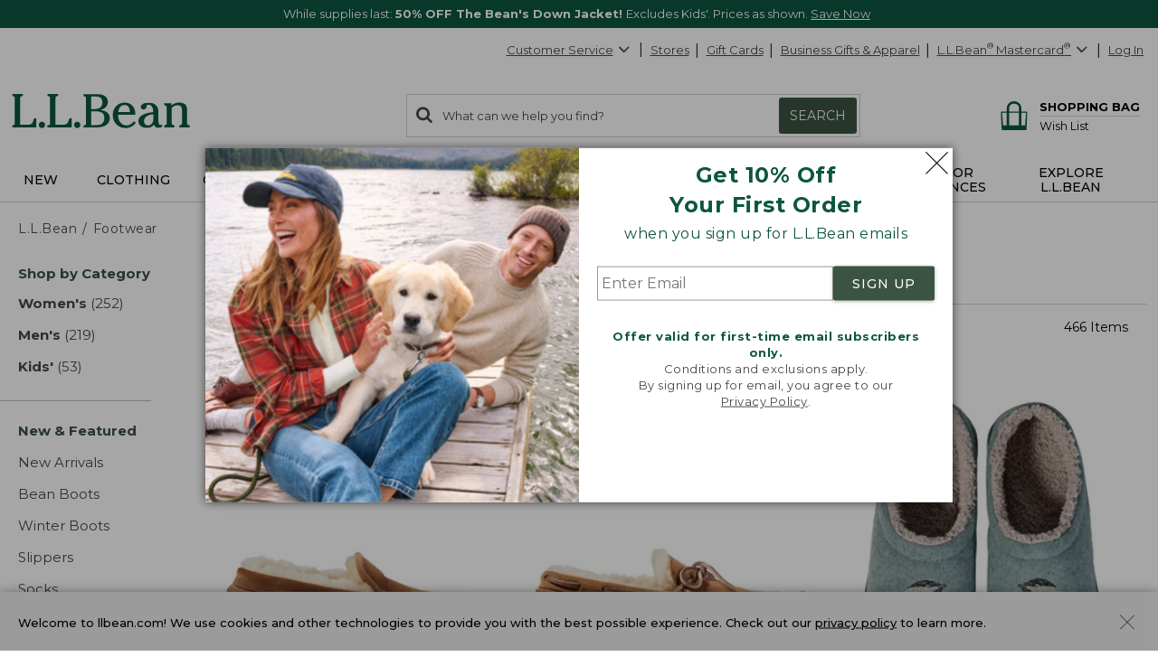

--- FILE ---
content_type: text/html; charset=utf-8
request_url: https://www.llbean.com/llb/shop/474?page=footwear&csp=f&nav=gnro-516682
body_size: 97150
content:

    <!DOCTYPE html>
    <!-- LLB_APP: app-ecom_v23.6.17-efix.3_production_5614 -->
    <html lang="en">
      <head>
        <title data-react-helmet="true">Shop All Footwear</title>
        <meta charset="utf-8" />
        <meta http-equiv="X-UA-Compatible" content="IE=edge" />
        <meta name="theme-color" content="#0c5641" />
        <meta data-react-helmet="true" name="viewport" content="width=device-width, initial-scale=1"/><meta data-react-helmet="true" name="description" content="Enjoy Free Shipping with $75 purchase on comfortable, durable shoes and boots for the whole family, all made for the shared joy of the outdoors by L.L.Bean."/><meta data-react-helmet="true" name="keywords" content="shoes, boots, footwear, dress shoes, casual shoes, athletic shoes, slippers, hiking boots, waterproof boots, sandals, llbean"/><meta data-react-helmet="true" property="og:title" content="Shop All Footwear"/><meta data-react-helmet="true" property="og:type" content="product"/><meta data-react-helmet="true" property="og:site_name" content="L.L.Bean"/><meta data-react-helmet="true" property="og:description" content="Enjoy Free Shipping with $75 purchase on comfortable, durable shoes and boots for the whole family, all made for the shared joy of the outdoors by L.L.Bean."/><meta data-react-helmet="true" property="og:url" content="https://www.llbean.com/llb/shop/474?page=footwear"/><meta data-react-helmet="true" property="fb:app_id" content="205223179497882"/>
        
            <link rel="dns-prefetch" href="https://tags.tiqcdn.com" />
            <link rel="dns-prefetch" href="https://pixel.mathtag.com" />
            <link rel="dns-prefetch" href="https://s.pinimg.com" />
            <link rel="dns-prefetch" href="https://api.coherentpath.com" />
            <link rel="dns-prefetch" href="https://s.yimg.com" />
            <link rel="dns-prefetch" href="https://www.googletagmanager.com" />
            <link rel="dns-prefetch" href="https://bat.bing.com" />
            <link rel="dns-prefetch" href="https://connect.facebook.net" />
            <link rel="dns-prefetch" href="https://sp.analytics.yahoo.com" />
            <link rel="dns-prefetch" href="https://www.google-analytics.com" />
            <link rel="dns-prefetch" href="https://www.googleadservices.com" />
            <link
              rel="dns-prefetch"
              href="https://googleads.g.doubleclick.net"
            />
          
        <link rel="dns-prefetch" href="https://cdni.llbean.net" />
        <link rel="dns-prefetch" href="https://fonts.googleapis.com" />
        <link rel="dns-prefetch" href="https://fonts.gstatic.com" />
        <link rel="dns-prefetch" href="https://help.llbean.com" />
        <link rel="dns-prefetch" href="https://siteintercept.qualtrics.com" />
        <link rel="dns-prefetch" href="https://www.google.com" />
        <link rel="dns-prefetch" href="https://www.llbean.net" />
        <link rel="dns-prefetch" href="https://d.turn.com" />
        <link rel="dns-prefetch" href="https://idsync.rlcdn.com" />
        <link rel="dns-prefetch" href="https://p.tvpixel.com" />
        <link rel="dns-prefetch" href="https://ct.pinterest.com" />
        <link rel="dns-prefetch" href="https://www.facebook.com" />
        <link
          rel="stylesheet"
          href="https://fonts.googleapis.com/css2?family=Montserrat:wght@200;400;500;700;800&family=Lora:wght@400;700&display=fallback"
        />
        <link
          rel="stylesheet"
          href="https://fonts.googleapis.com/css2?family=Nanum+Gothic+Coding&text=%E2%98%85"
        />
        <link rel="shortcut icon" href="/favicon.ico" />
        <link
          rel="icon apple-touch-icon"
          href="/apple-touch-icon.png"
          sizes="180x180"
        />
        <link
          rel="icon"
          type="image/png"
          href="/favicon-32x32.png"
          sizes="32x32"
        />
        <link
          rel="icon"
          type="image/png"
          href="/favicon-16x16.png"
          sizes="16x16"
        />
        <link rel="mask-icon" href="/safari-pinned-tab.svg" color="#80bb2d" />
        <link rel="preload" href="/public/global-styles.3b61c52e5d.css" as="style"></link><link rel="stylesheet" href="/public/global-styles.3b61c52e5d.css"></link>
        <link rel="stylesheet" href="/css/wcm-common-templates.min.css" />
        <link rel="stylesheet" href="/css/responsive-wcm.min.css" />
        
        <link data-react-helmet="true" rel="preconnect" href="//cdn.dynamicyield.com"/><link data-react-helmet="true" rel="preconnect" href="//st.dynamicyield.com"/><link data-react-helmet="true" rel="preconnect" href="//rcom.dynamicyield.com"/><link data-react-helmet="true" rel="dns-prefetch" href="//cdn.dynamicyield.com"/><link data-react-helmet="true" rel="dns-prefetch" href="//st.dynamicyield.com"/><link data-react-helmet="true" rel="dns-prefetch" href="//rcom.dynamicyield.com"/><link data-react-helmet="true" rel="canonical" href="https://www.llbean.com/llb/shop/474?page=footwear"/> <link rel="preload" as="script" href="/public/vendor.9ac7c01c54.js"></link><link rel="preload" href="/public/client-category.99ef0afff2.css" as="style"></link><link rel="stylesheet" href="/public/client-category.99ef0afff2.css"></link><link rel="preload" as="script" href="/public/client-category.e8111324a6.js"></link>
        <script>
          window.isFEA = true;
          window.referrer = document.referrer;
          window.llPageType = 'productListPage';
        </script>
        <script data-react-helmet="true" >
            window.DY = window.DY || {};
            window.DY.recommendationContext = {"type":"CATEGORY","data":["Footwear"]};
            window.DY.userActiveConsent = { accepted: true };
          </script><script data-react-helmet="true" id="dy-js-init">
          document.addEventListener('readystatechange', function() {
            if (document.readyState !== 'interactive') { return; }

            const logMessage = function(type, duration) {
              fetch('/api/udal/client-logger/log/dynamic-yield/DYNAMIC-YIELD::' + type, {
                method: 'POST',
                headers: {
                  'Content-Type': 'application/json',
                },
                body: JSON.stringify({ duration }),
              })
              .catch((e) => {
                console.error('[DY]: Failed to log ' + type, e);
              });
            };
            const campaignInjectionStart = performance.now();

            window.__DY__ = {
              set campaignInjected(value) {
                if (value !== 'initialized') {
                  return;
                }
                logMessage('CAMPAIGN-INJECTED', performance.now() - campaignInjectionStart);
              }
            };

            ['dynamic', 'static'].forEach(function(type) {
              const scriptEl = document.createElement('script');

              scriptEl.id = 'dy-api-' + type;
              scriptEl.src = '//cdn.dynamicyield.com/api/8787116/api_' + type + '.js';
              document.body.appendChild(scriptEl);

              const startTime = performance.now();

              scriptEl.addEventListener('load', function() {
                const duration = performance.now() - startTime;
                logMessage(type.toUpperCase() + '-SCRIPT-LOADED', duration);
              });

              scriptEl.addEventListener('error', function() {
                console.error('[DY]: Error loading ' + type + ' script');
              });
            });
          });
        </script>
      </head>
      <body>
        <div id="react-root"><div id="app" class="AppEcom_container  AppEcom_desktop"><a id="top" class="AppEcom_skip-link" href="#content-anchor">Skip to main content</a><div class="AppEcom_pusher AppEcom_pusher-fw AppEcom_new-arrivals-enabled"><div class="AppEcom_menu AppEcom_new-arrivals-enabled"></div><div class="AppEcom_content"><div class="AppEcom_content-inner"><div><header class="Header_header-container Header_new-arrivals-enabled" role="banner"><div id="gNavBanner"><div class="Header_large-global-banner"><div id="pc5" class="no-row-margin "><div id="global_banner-false" class="WCMContent_base"><div class="" data-fsid="fs.id=1361640 - Banner Carousel"><style>    #global_banner-false .MultiCarousel_carousel-container {     margin-top: 0px !important;  }  @media only screen and (max-width: 471px) {            #banner-carousel .rotating-banner-text {       display: flex;       align-items: center;   }            #banner-carousel.custom-height470-50px .MultiCarousel_container{ height: 50px}               }     @media only screen and (max-width: 430px) {            #banner-carousel .rotating-banner-text {       display: flex;       align-items: center;   }            #banner-carousel.custom-height429-50px .MultiCarousel_container{ height: 50px}                    } </style><div class="multi-carousel" style="padding-bottom:auto"><div class="fea-only custom-height470-50px custom-height429-50px" id="banner-carousel"><div aria-label="display with 1 items shown" aria-roledescription="carousel" role="region" class="MultiCarousel_carousel-container " tabindex="0"><div class="MultiCarousel_carousel-wrapper"><div class="MultiCarousel_container       " aria-atomic="false" aria-live="polite"><div class="Card_current" style="min-width:100%;padding:0 0px" aria-label="1 of 2" role="group" aria-roledescription="slide"><div class="rotating-banner-text color-white" style="background:#0c5641" id="global-bannerBeans_Down_Sale"><style> div#global-banner { display: flex; align-items: center; justify-content: center; } #global-bannerBeans_Down_Sale .global-banner-container { margin-left: auto; margin-right: auto; text-align: center; padding: 5px; } .global-banner-container span, span.rotating-banner-text p{ display: inline-block; margin: 0px; } #global-bannerBeans_Down_Sale .global-banner-container .cta:hover { color: #017501; } #global-bannerBeans_Down_Sale .global-banner-container .stack { display: block; } #global-bannerBeans_Down_Sale .global-banner-container .stack-mobile { display: block; } @media screen and (min-width: 731px) { #global-bannerBeans_Down_Sale .global-banner-container .stack-mobile { display: inline; } } #global-bannerBeans_Down_Sale .global-banner-container .no-decoration { text-decoration: none; } #banner-link span{ cursor: pointer; } </style><div class="global-banner-container"><span class="" style="margin-right:5px;font-family:Montserrat, Tahoma;font-size:13px" id="primary-text"><span class="rotating-banner-text color-white" style="background:#0c5641"><p class="">While supplies last: <b class="">50% OFF The Bean&#x27;s Down Jacket! </b> Excludes Kids&#x27;. Prices as shown.  <a class="font-montserrat font-size-13" style="font-weight:400;color:#FFFFFF" href="/llb/search/?freeText=Sale%20Bean&#x27;s%20Down%20Outerwear&amp;init=1&amp;nav=GNB0tX-20010378">Save Now</a></p></span></span></div></div></div><div class="Card_current" style="min-width:100%;padding:0 0px" aria-label="2 of 2" role="group" aria-roledescription="slide"><div class="rotating-banner-text color-white" style="background:#0C5641" id="global-bannerFree_Shipping"><style> div#global-banner { display: flex; align-items: center; justify-content: center; } #global-bannerFree_Shipping .global-banner-container { margin-left: auto; margin-right: auto; text-align: center; padding: 5px; } .global-banner-container span, span.rotating-banner-text p{ display: inline-block; margin: 0px; } #global-bannerFree_Shipping .global-banner-container .cta:hover { color: #017501; } #global-bannerFree_Shipping .global-banner-container .stack { display: block; } #global-bannerFree_Shipping .global-banner-container .stack-mobile { display: block; } @media screen and (min-width: 731px) { #global-bannerFree_Shipping .global-banner-container .stack-mobile { display: inline; } } #global-bannerFree_Shipping .global-banner-container .no-decoration { text-decoration: none; } #banner-link span{ cursor: pointer; } </style><div class="global-banner-container"><span class="" style="margin-right:5px;font-family:Montserrat, Tahoma;font-size:13px" id="primary-text"><span class="rotating-banner-text color-white" style="background:#0C5641"><p class=""><img class="" alt="Line illustration of a delivery truck" height="19" src="https://www.llbean.net/firstspirit/media/image_library/freeshipping/2018_1/freeshiptruck_ff3.png" width="35"/><b class="">FREE SHIPPING with $75 Purchase - or - FREE with the L.L.Bean Mastercard </b><span><span><button type="submit" class="font-montserrat font-size-13 qfs-details-link  Anchor_button Anchor_anchor">Details</button></span></span></p></span></span></div></div></div></div></div></div></div></div></div></div></div></div><aside class="modal-backdrop Modal_modal-backdrop Modal_scroll" data-testid="modal"><div class="Modal_modal-backdrop-inner-container"><div class="modal-container  EmailPrompt_modal Modal_modal-container Modal_ EmailPrompt_modal  Modal_learn_more_mobile" role="dialog" aria-label="Sign up for L.L.Bean Emails" tabindex="-1"><div class="modal-header EmailPrompt_header Modal_modal-header   Modal_no-header"><div class="modal-title  Modal_modal-title   Modal_no-header">Sign up for L.L.Bean Emails</div><button type="submit" class="Modal_modal-close   Modal_no-header" aria-label="Close dialog"><svg class="Modal_modal-close-icon" xmlns="http://www.w3.org/2000/svg" fill="currentColor" preserveAspectRatio="xMidYMid meet" viewBox="0 0 32 32"><g><path transform="" d="M32 .896l-.896-.928L16 15.072.992-.032 0 .896l15.104 15.072L0 31.072.992 32 16 16.896 31.104 32l.896-.928-15.072-15.104L32 .896"></path></g></svg></button></div><div class="modal-content 
        EmailPrompt_body Modal_modal-content  "><div class="EmailPrompt_mobile"><div id="wcm_mobile_singup-false" class="WCMContent_base"><div class="" data-fsid="fs.id=1304094 - Responsive Copy Block"><div class="wcm-copy-block wcm-copy-block--no-outer-gutter " style="padding-bottom:20px" id="OFFER"><style></style><div class="margin-bottom-5" style="text-align:center"><div class="font-montserrat font-size-24" style="font-weight:700;color:#0c5641"><p class="">Get 10% Off<br class=""/>Your First Order</p></div></div><style></style><div class="margin-bottom-5" style="text-align:center"><div class="font-montserrat font-size-16px" style="font-weight:400;color:#0c5641"><p class="">when you sign up for L.L.Bean emails</p></div></div></div></div></div><div class="EmailPrompt_container"><div class="Form_container"><input class="Form_input" placeholder="Enter Email" aria-required="true" aria-label="Enter Email" type="text" value=""/><button class="Form_button Button_buttonComponent Button_primary Button_large Button_new-font">SIGN UP</button></div><div id="wcm_mobile_privacy-false" class="WCMContent_base"><div class="" data-fsid="fs.id=1304096 - Responsive Copy Block"><div class="wcm-copy-block wcm-copy-block--no-outer-gutter " style="padding-bottom:20px" id=""><style></style><div class="" style="text-align:center;padding-top:30px"><div class="font-montserrat font-size-13 color-medium-grey" style="font-weight:400"><p class=""><b class=""><span class="" style="color:#0c5641">Offer valid for first-time email subscribers only.</span></b><br class=""/>Conditions and exclusions apply.<br class=""/>By signing up for email, you agree to our<br class=""/><a class="font-montserrat font-size-13 color-medium-grey" style="font-weight:400" href="/llb/shop/518583" target="_blank">Privacy Policy</a>.</p></div></div></div></div></div></div></div><div class="EmailPrompt_desktop"><div class="EmailPrompt_column EmailPrompt_photo"><div id="wcm_desktop_photo-false" class="WCMContent_base"><div class="" data-fsid="fs.id=1304090 - Responsive Content Banner"><style>                .set-AR-RCBaloneAR392413_mobnullnull{      aspect-ratio: 413/392;           }                                              </style><div class="banner-container banner-container--full"><div class="wcm-banner-baked set-AR-RCBaloneAR392413_mobnullnull pad-btm-0"><picture class=""><source class="" srcSet="https://www.llbean.net/firstspirit/media/image_library/email_sign_up/240916_EMAILprompt_XLarge.jpg, https://www.llbean.net/firstspirit/media/image_library/email_sign_up/240916_EMAILprompt_XLargeRetina.jpg 2x" media="(min-width: 1201px)"/><source class="" srcSet="https://www.llbean.net/firstspirit/media/image_library/email_sign_up/240916_EMAILprompt_Large.jpg, https://www.llbean.net/firstspirit/media/image_library/email_sign_up/240916_EMAILprompt_LargeRetina.jpg 2x" media="(min-width: 971px)"/><source class="" srcSet="https://www.llbean.net/firstspirit/media/image_library/email_sign_up/240916_EMAILprompt_Medium.jpg, https://www.llbean.net/firstspirit/media/image_library/email_sign_up/240916_EMAILprompt_MediumRetina.jpg 2x" media="(min-width: 731px)"/><source class="" srcSet="https://www.llbean.net/firstspirit/media/image_library/email_sign_up/240916_EMAILprompt_Small.jpg, https://www.llbean.net/firstspirit/media/image_library/email_sign_up/240916_EMAILprompt_SmallRetina.jpg 2x" media="(min-width: 471px)"/><source class="" srcSet="https://www.llbean.net/firstspirit/media/image_library/email_sign_up/240916_EMAILprompt_XSmall.jpg, https://www.llbean.net/firstspirit/media/image_library/email_sign_up/240916_EMAILprompt_XSmallRetina.jpg 2x" media="(max-width: 470px)"/><img class="" srcSet="https://www.llbean.net/firstspirit/media/image_library/email_sign_up/240916_EMAILprompt_XLarge.jpg" alt="Two people and a dog sitting on a lakeside dock." src="https://www.llbean.net/firstspirit/media/image_library/email_sign_up/240916_EMAILprompt_XLarge.jpg"/></picture></div></div></div></div></div><div class="EmailPrompt_column EmailPrompt_desktop-content"><div class="EmailPrompt_center"><div id="wcm_desktop_signup-false" class="WCMContent_base"><div class="" data-fsid="fs.id=1304088 - Responsive Copy Block"><div class="wcm-copy-block wcm-copy-block--no-outer-gutter " style="padding-bottom:20px" id=""><style></style><div class="margin-bottom-5" style="text-align:center"><div class="font-montserrat font-size-24" style="font-weight:700;color:#0c5641"><p class="">Get 10% Off <br class=""/>Your First Order</p></div></div><style></style><div class="margin-bottom-5" style="text-align:center"><div class="font-montserrat font-size-16px" style="font-weight:400;color:#0c5641"><p class="">when you sign up for L.L.Bean emails</p></div></div></div></div></div><div class="EmailPrompt_container"><div class="Form_container"><input class="Form_input" placeholder="Enter Email" aria-required="true" aria-label="Enter Email" type="text" value=""/><button class="Form_button Button_buttonComponent Button_primary Button_large Button_new-font">SIGN UP</button></div><div id="wcm_desktop_privacy-false" class="WCMContent_base"><div class="" data-fsid="fs.id=1304098 - Responsive Copy Block"><div class="wcm-copy-block wcm-copy-block--no-outer-gutter " style="padding-bottom:20px" id=""><style></style><div class="" style="text-align:center;padding-top:30px"><div class="font-montserrat font-size-13 color-medium-grey" style="font-weight:400"><p class=""><b class=""><span class="" style="color:#0c5641">Offer valid for first-time email subscribers only.</span></b><br class=""/>Conditions and exclusions apply.<br class=""/>By signing up for email, you agree to our <br class=""/><a class="font-montserrat font-size-13 color-medium-grey" style="font-weight:400" href="/llb/shop/518583" target="_blank">Privacy Policy</a>.</p></div></div></div></div></div></div></div></div></div></div></div></div></aside></div><div class="Header_account-menu"></div><div class="row Header_header-utility Header_header Header_widen"><nav class="utility-nav UtilityNavigation_base" aria-label="toolbar"><ul class="UtilityNavigation_menu-list"><li class="UtilityNavigation_list-item UtilityNavigation_customer-service UtilityNavigation_dot-button customer-service"><div class="DropdownMenu_dropdown-menu-wrap   "><button class="UtilityNavigation_anchor" id="customer-service" type="button" aria-label="Customer Service" tabindex="0" aria-haspopup="true" aria-expanded="false">Customer Service<svg class="DropdownMenu_arrow-icon DropdownMenu_icon-flip" xmlns="http://www.w3.org/2000/svg" fill="currentColor" preserveAspectRatio="xMidYMid meet" viewBox="0 0 32 32"><g><path transform="" d="M0 21.856q0-.832.576-1.376L13.088 7.968l12.48 12.512q.544.544.544 1.376t-.544 1.408q-.576.544-1.408.544t-1.376-.544l-9.696-9.76-9.76 9.76q-.576.544-1.376.544t-1.376-.544Q0 22.688 0 21.856z"></path></g></svg></button><ul aria-labelledby="customer-service" class="DropdownMenu_dropdown-menu "><li class="DropdownMenu_cs-phone" tabindex="0" aria-label="800-441-5713 1 of 6"><span>800-441-5713</span></li><li id="Help Center"><a class=" Anchor_anchor" href="/llb/shop/510618?nav=gn-474" aria-label="Help Center 2 of 6">Help Center</a></li><li id="Order Status"><a class=" Anchor_anchor" href="/purchase/history?nav=gn-474" aria-label="Order Status 3 of 6">Order Status</a></li><li id="Returns"><a class=" Anchor_anchor" href="/llb/shop/510624?nav=gn-474" aria-label="Returns 4 of 6">Returns</a></li><li id="Chat"><button type="submit" class=" Anchor_button Anchor_anchor" aria-label="Chat 5 of 6" data-testid="eg-chat" href="#">Chat</button></li><li id="Email"><button type="submit" class=" Anchor_button Anchor_anchor" aria-label="Email 6 of 6" data-testid="eg-email" href="#">Email</button></li></ul></div></li><li class="UtilityNavigation_list-item UtilityNavigation_dot-button find-a-store"><a class="UtilityNavigation_anchor primary Anchor_anchor" id="find-a-store-dropdown" href="/llb/shop/1000001703?nav=gn-474">Stores</a></li><li class="UtilityNavigation_list-item UtilityNavigation_dot-button gift-cards"><a class="UtilityNavigation_anchor primary Anchor_anchor" href="/llb/shop/505?nav=gn-474">Gift Cards</a></li><li class="UtilityNavigation_list-item business-gifts "><button type="submit" class="UtilityNavigation_anchor btn-link Anchor_button Anchor_anchor">Business Gifts &amp; Apparel</button></li><li class="UtilityNavigation_list-item llb-visa "><div class="DropdownMenu_dropdown-menu-wrap  DropdownMenu_theme-llbean-card-dropdown "><button class="UtilityNavigation_anchor UtilityNavigation_visa-coupon" id="llbean-visa" type="button" aria-label="L.L.Bean Mastercard" tabindex="0" aria-haspopup="true" aria-expanded="false"><span><span class="UtilityNavigation_llb-visa">L.L.Bean<sup>®</sup> Mastercard<sup>®</sup></span></span><svg class="DropdownMenu_arrow-icon DropdownMenu_icon-flip" xmlns="http://www.w3.org/2000/svg" fill="currentColor" preserveAspectRatio="xMidYMid meet" viewBox="0 0 32 32"><g><path transform="" d="M0 21.856q0-.832.576-1.376L13.088 7.968l12.48 12.512q.544.544.544 1.376t-.544 1.408q-.576.544-1.408.544t-1.376-.544l-9.696-9.76-9.76 9.76q-.576.544-1.376.544t-1.376-.544Q0 22.688 0 21.856z"></path></g></svg></button><ul aria-labelledby="llbean-visa" class="DropdownMenu_dropdown-menu DropdownMenu_theme-llbean-card-dropdown"><li id="Learn More"><a class=" Anchor_anchor" href="/llb/shop/514535?nav=gn-474&amp;cmp=A~E~U~B~8~8~ZZZ0~AI~LL~ZZ" aria-label="Learn More 1 of 3">Learn More</a></li><li id="Pay Bill"><a class=" Anchor_anchor" href="#" aria-label="Pay Bill 2 of 3">Pay Bill<svg class="DropdownMenu_icon-extLink" xmlns="http://www.w3.org/2000/svg" fill="currentColor" preserveAspectRatio="xMidYMid meet" viewBox="0 0 32 32"><g><path transform="" d="M25.152 16.576v5.696q0 2.144-1.504 3.648t-3.648 1.504h-14.848q-2.144 0-3.648-1.504t-1.504-3.648v-14.848q0-2.112 1.504-3.616t3.648-1.536h12.576q0.224 0 0.384 0.16t0.16 0.416v1.152q0 0.256-0.16 0.416t-0.384 0.16h-12.576q-1.184 0-2.016 0.832t-0.864 2.016v14.848q0 1.184 0.864 2.016t2.016 0.864h14.848q1.184 0 2.016-0.864t0.832-2.016v-5.696q0-0.256 0.16-0.416t0.416-0.16h1.152q0.256 0 0.416 0.16t0.16 0.416zM32 1.152v9.12q0 0.48-0.352 0.8t-0.8 0.352-0.8-0.352l-3.136-3.136-11.648 11.648q-0.16 0.192-0.416 0.192t-0.384-0.192l-2.048-2.048q-0.192-0.16-0.192-0.384t0.192-0.416l11.648-11.648-3.136-3.136q-0.352-0.352-0.352-0.8t0.352-0.8 0.8-0.352h9.12q0.48 0 0.8 0.352t0.352 0.8z"></path></g></svg></a></li><li id="Manage Your Credit Card"><a class=" Anchor_anchor" aria-label="Manage Your Credit Card 3 of 3" href="#">Manage Your Credit Card<svg class="DropdownMenu_icon-extLink" xmlns="http://www.w3.org/2000/svg" fill="currentColor" preserveAspectRatio="xMidYMid meet" viewBox="0 0 32 32"><g><path transform="" d="M25.152 16.576v5.696q0 2.144-1.504 3.648t-3.648 1.504h-14.848q-2.144 0-3.648-1.504t-1.504-3.648v-14.848q0-2.112 1.504-3.616t3.648-1.536h12.576q0.224 0 0.384 0.16t0.16 0.416v1.152q0 0.256-0.16 0.416t-0.384 0.16h-12.576q-1.184 0-2.016 0.832t-0.864 2.016v14.848q0 1.184 0.864 2.016t2.016 0.864h14.848q1.184 0 2.016-0.864t0.832-2.016v-5.696q0-0.256 0.16-0.416t0.416-0.16h1.152q0.256 0 0.416 0.16t0.16 0.416zM32 1.152v9.12q0 0.48-0.352 0.8t-0.8 0.352-0.8-0.352l-3.136-3.136-11.648 11.648q-0.16 0.192-0.416 0.192t-0.384-0.192l-2.048-2.048q-0.192-0.16-0.192-0.384t0.192-0.416l11.648-11.648-3.136-3.136q-0.352-0.352-0.352-0.8t0.352-0.8 0.8-0.352h9.12q0.48 0 0.8 0.352t0.352 0.8z"></path></g></svg></a></li></ul></div></li><li class="UtilityNavigation_list-item UtilityNavigation_no-dot user-login"><button type="submit" class="UtilityNavigation_anchor btn-link Anchor_button Anchor_anchor">Log In</button></li></ul></nav></div><div class="row Header_bean-bar Header_header Header_widen"><div class="Header_header-logo"><a class="Logo_base  Logo_new-arrivals-enabled" href="/?nav=gnro-474" title="L.L.Bean Home Page"><span class="Logo_logo -span"><span class="Logo_logo -span"><svg class="Logo_icon Logo_new-arrivals-enabled" width="146px" height="29px" viewBox="0 0 146 29" version="1.1" xmlns="http://www.w3.org/2000/svg" xmlns:xlink="http://www.w3.org/1999/xlink" aria-label="L.L.Bean" role="img"><defs><polygon id="path-1-logo" points="0 0 20.0466 0 20.0466 27.429 0 27.429"></polygon><polygon id="path-3-logo" points="-1.42108547e-14 0 19.808 0 19.808 20.9558 -1.42108547e-14 20.9558"></polygon></defs><g stroke="none" stroke-width="1" fill="none" fill-rule="evenodd"><g transform="translate(-158.000000, -573.000000)"><g transform="translate(158.000000, 573.000000)"><g><mask id="mask-2-logo" fill="white"><use xlink:href="#path-1-logo"></use></mask><g id="Clip-2"></g><path d="M17.4966,21.785 C17.0776,23.38 16.5556,25.366 12.4286,25.366 L6.6766,25.366 L6.6766,3.784 C6.6766,1.928 7.3296,1.86 7.9596,1.802 C8.4106,1.757 8.9196,1.707 8.9196,0.847 L8.9196,0 L0.0406,0 L0.0406,0.847 C0.0406,1.703 0.5406,1.757 0.9866,1.802 C1.6036,1.865 2.2436,1.928 2.2436,3.784 L2.2436,23.641 C2.2436,25.497 1.5906,25.565 0.9596,25.628 C0.5086,25.673 -0.0004,25.722 -0.0004,26.583 L-0.0004,27.429 L20.0466,27.429 L20.0466,19.979 L18.9966,19.979 C17.9746,19.979 17.7536,20.816 17.4966,21.785" id="Fill-1" fill="#0C5641" mask="url(#mask-2-logo)"></path></g><path d="M24.5736,22.8346 C23.1636,22.8346 21.9696,24.0286 21.9696,25.4386 C21.9696,26.8486 23.1636,28.0426 24.5736,28.0426 C25.9836,28.0426 27.1726156,26.8486 27.1726156,25.4386 C27.1776,24.0236 25.9836,22.8346 24.5736,22.8346" fill="#0C5641"></path><path d="M46.5074,21.785 C46.0884,23.38 45.5664,25.366 41.4394,25.366 L35.6824,25.366 L35.6824,3.784 C35.6824,1.928 36.3354,1.86 36.9664,1.802 C37.4164,1.757 37.9254,1.707 37.9254,0.847 L37.9254,0 L29.0514,0 L29.0514,0.847 C29.0514,1.703 29.5514,1.757 29.9974,1.802 C30.6144,1.865 31.2544,1.928 31.2544,3.784 L31.2544,23.641 C31.2544,25.497 30.6014,25.565 29.9704,25.628 C29.5194,25.673 29.0104,25.722 29.0104,26.583 L29.0104,27.429 L49.0574,27.429 L49.0574,19.979 L48.0074,19.979 C46.9804,19.979 46.7594,20.816 46.5074,21.785" fill="#0C5641"></path><path d="M53.5799,22.8346 C52.1699,22.8346 50.9759,24.0286 50.9759,25.4386 C50.9759,26.8486 52.1649,28.0426 53.5799,28.0426 C54.9899,28.0426 56.1839,26.8486 56.1839,25.4386 C56.1839,24.0236 54.9899,22.8346 53.5799,22.8346" fill="#0C5641"></path><path d="M64.9454,14.244 L68.5494,14.244 C73.6124,14.244 75.8694,15.933 75.8694,19.726 C75.8694,23.506 73.6894,25.592 69.7384,25.592 L64.9454,25.592 L64.9454,14.244 Z M69.3514,2.099 C72.5634,2.099 74.2564,3.833 74.2564,7.122 C74.2564,11.023 71.1484,12.411 68.2384,12.411 L64.9404,12.411 L64.9404,2.099 L69.3514,2.099 Z M72.3194,13.176 C75.5494,12.6 78.7394,10.374 78.7394,6.509 C78.7394,2.221 74.9284,0.266 71.3824,0.266 L58.6614,0.266 L58.6614,1.068 C58.6614,1.878 59.1434,1.928 59.5714,1.968 C60.1614,2.027 60.7694,2.086 60.7694,3.824 L60.7694,23.866 C60.7694,25.605 60.1614,25.664 59.5714,25.722 C59.1434,25.763 58.6614,25.812 58.6614,26.623 L58.6614,27.425 L70.4234,27.425 C75.3604,27.425 80.3424047,25.128 80.3424047,19.992 C80.3474,15.375 76.3424,13.465 72.3194,13.176 L72.3194,13.176 Z" fill="#0C5641"></path><path d="M87.3297,14.8386 C87.5907,12.0056 89.0597,9.0226 92.4287,9.0226 C93.6817,9.0226 94.6997,9.4286 95.4427,10.2306 C96.3977,11.2526 96.8797,12.9286 96.7717,14.8386 L87.3297,14.8386 Z M100.0967,22.5106 C98.8037,24.0686 96.9657,25.8576 94.1857,25.8576 C92.3077,25.8576 90.6677,25.1726 89.4467,23.8796 C87.9107,22.2576 87.0727,19.6996 87.1947,17.0236 L101.3167,17.0236 L101.3217,16.9156 C101.4117,13.9376 100.5017,11.3066 98.7537,9.5096 C97.2177,7.9236 95.1137,7.0856 92.6767,7.0856 C86.9377,7.0856 82.7707,11.4056 82.7707,17.3616 C82.7707,23.5506 87.2307,28.0426 93.3707,28.0426 C96.8437,28.0426 99.4787,26.6636 101.6637,23.7086 L101.7317,23.6186 L100.1687,22.4246 L100.0967,22.5106 Z" fill="#0C5641"></path><g transform="translate(103.871000, 7.090800)"><mask id="mask-4-logo" fill="white"><use xlink:href="#path-3-logo"></use></mask><g></g><path d="M7.78,18.762 C5.816,18.762 4.546,17.366 4.546,15.203 C4.546,10.658 10.307,9.716 12.2760042,9.532 L12.2760042,13.325 C12.28,17.618 9.451,18.762 7.78,18.762 M19.465,18.284 L19.231,17.933 L19.137,18.019 C18.826,18.289 18.56,18.523 18.109,18.523 C17.745,18.523 17.447,18.402 17.2,18.158 C16.411,17.366 16.42,15.464 16.425,14.446 L16.425,7.865 C16.425,5.5 15.623,0 8.19,0 C7.221,0 5.663,0.247 4.361,0.792 C2.762,1.468 1.915,2.432 1.915,3.581 C1.915,4.806 2.856,5.694 4.149,5.694 C5.505,5.694 6.501,4.766 6.627,3.392 C6.748,2.32 7.037,1.738 8.231,1.738 C10.816,1.738 12.136,3.779 12.159,7.806 C4.203,8.617 -1.42108547e-14,11.149 -1.42108547e-14,15.131 C-1.42108547e-14,16.893 0.753,18.393 2.181,19.469 C3.437,20.415 5.163,20.956 6.924,20.956 C9.582,20.956 11.096,19.947 12.758,18.194 C13.452,19.978 14.794,20.956 16.555,20.956 C18.015,20.956 19.808,19.857 19.808,18.965 C19.808,18.721 19.65,18.523 19.524,18.366 C19.501,18.334 19.479,18.303 19.465,18.284" fill="#0C5641" mask="url(#mask-4-logo)"></path></g><path d="M145.0089,25.5284 C144.4369,25.4474 143.8419,25.3614 143.8419,23.8484 L143.8419,12.7034 C143.8419,9.0274 141.5579,7.0814 137.2429,7.0814 C134.8059,7.0814 132.8819,7.8064 131.0309,9.4324 L131.0309,7.5274 L125.1339,7.6984 L125.1339,8.6224 C125.1339,9.4234 125.6109,9.5144 126.0299,9.5904 C126.5749,9.6944 127.1339,9.7974 127.1339,11.2754 L127.1339,23.8434 C127.1339,25.2984 126.5839,25.4114 126.0529,25.5194 C125.6199,25.6094 125.1339,25.7084 125.1339,26.5784 L125.1339,27.4254 L133.4809,27.4254 L133.4809,26.5784 C133.4809,25.6684 132.9449,25.5914 132.4679,25.5234 C131.8819,25.4424 131.2739,25.3574 131.2739,23.8434 L131.2739,11.5904 C132.1569,10.1984 134.2829,9.2614 135.7289,9.2614 C139.4009,9.2614 139.6979,11.3334 139.6979,13.8434 L139.6979,23.8434 C139.6979,25.3574 139.0939,25.4424 138.5039,25.5234 C138.0309,25.5914 137.4909,25.6634 137.4909,26.5784 L137.4909,27.4254 L145.999935,27.4254 L145.999935,26.5784 C146.0049,25.6684 145.4729,25.5914 145.0089,25.5284" fill="#0C5641"></path></g></g></g></svg></span></span></a></div><div class="Header_header-search"><div class="SearchForm_base"><form action="/llb/search" autoComplete="off" id="search" method="GET" name="search" role="search"><span aria-live="assertive" id="ariaAlert" role="status" class="SearchForm_results">0<!-- --> search items returned.</span><div class="search-box SearchForm_search-box "><label for="search-string" class="SearchForm_results">Search:<!-- --> </label> <button type="submit" aria-label="Search" class="SearchForm_button-icon"><svg class="SearchForm_icon" xmlns="http://www.w3.org/2000/svg" fill="currentColor" preserveAspectRatio="xMidYMid meet" viewBox="0 0 30 32"><g><path transform="" d="M20.576 14.848q0-3.296-2.336-5.632t-5.664-2.368-5.664 2.368-2.336 5.632 2.336 5.664 5.664 2.336 5.664-2.336 2.336-5.664zm9.152 14.88q0 .928-.704 1.6t-1.6.672q-.96 0-1.6-.672l-6.112-6.112q-3.2 2.208-7.136 2.208-2.56 0-4.896-.992t-4-2.688-2.688-4T0 14.848t.992-4.864T3.68 5.952t4-2.688 4.896-.992 4.896.992 4 2.688 2.688 4.032.992 4.864q0 3.936-2.208 7.136l6.112 6.112q.672.672.672 1.632z"></path></g></svg></button><svg class="SearchForm_icon-large" xmlns="http://www.w3.org/2000/svg" fill="currentColor" preserveAspectRatio="xMidYMid meet" viewBox="0 0 30 32"><g><path transform="" d="M20.576 14.848q0-3.296-2.336-5.632t-5.664-2.368-5.664 2.368-2.336 5.632 2.336 5.664 5.664 2.336 5.664-2.336 2.336-5.664zm9.152 14.88q0 .928-.704 1.6t-1.6.672q-.96 0-1.6-.672l-6.112-6.112q-3.2 2.208-7.136 2.208-2.56 0-4.896-.992t-4-2.688-2.688-4T0 14.848t.992-4.864T3.68 5.952t4-2.688 4.896-.992 4.896.992 4 2.688 2.688 4.032.992 4.864q0 3.936-2.208 7.136l6.112 6.112q.672.672.672 1.632z"></path></g></svg><span aria-live="polite" role="status" id="ariaStatus" class="SearchForm_results"></span><input aria-autocomplete="list" aria-haspopup="true" autoCapitalize="off" autoComplete="off" autoCorrect="off" id="search-string" maxLength="100" name="freeText" placeholder="What can we help you find?" spellcheck="false" class="SearchForm_search-input SearchForm_less-pad" title="Enter item # or keyword" type="text" value=""/><button class="SearchForm_search-button" type="submit">Search</button></div></form></div></div><div class="Header_header-account"><div class="Account_container"><a class="Account_anchor Anchor_anchor" href="/webapp/wcs/stores/servlet/LogonForm?storeId=1&amp;catalogId=1&amp;langId=-1&amp;nav=gn-474" aria-label="Log in to your account"><svg class="Account_icon" width="28px" height="28px" viewBox="0 0 28 28" version="1.1" xmlns="http://www.w3.org/2000/svg" xmlns:xlink="http://www.w3.org/1999/xlink"><g stroke="none" stroke-width="1" fill="none" fill-rule="evenodd"><g transform="translate(-10.000000, -9.000000)" stroke="#0C5641" stroke-width="1.7"><g transform="translate(11.000000, 10.000000)"><path d="M17.6779688,9.46554375 C17.6779688,12.0054188 15.6190938,14.0642938 13.0792188,14.0642938 C10.5385313,14.0642938 8.47965625,12.0054188 8.47965625,9.46554375 C8.47965625,6.92566875 10.5385313,4.86679375 13.0792188,4.86679375 C15.6190938,4.86679375 17.6779688,6.92566875 17.6779688,9.46554375 Z"></path><path d="M13.0788938,17.6425437 C11.5188938,17.6425437 10.1075813,17.0120438 9.08139375,15.9939812 C6.57889375,17.3963562 4.88483125,20.0702937 4.88483125,23.1431687" stroke-linecap="round" stroke-linejoin="round"></path><path d="M12.9211062,17.6425437 C14.4811062,17.6425437 15.8924187,17.0120438 16.9186062,15.9939812 C19.4211063,17.3963562 21.1151687,20.0702937 21.1151687,23.1431687" stroke-linecap="round" stroke-linejoin="round"></path><path d="M26,13 C26,20.1800625 20.1800625,26 13,26 C5.8199375,26 0,20.1800625 0,13 C0,5.8199375 5.8199375,0 13,0 C20.1800625,0 26,5.8199375 26,13 Z"></path></g></g></g></svg> </a></div></div><div class="Header_header-quick"><div class="ShoppingBag_bag-container ShoppingBag_new-arrivals-enabled false"><a href="/shoppingbag?nav=gn-hp" class="ShoppingBag_anchor" aria-label="Shopping bag"><svg class="ShoppingBag_icon" width="26px" height="28px" viewBox="0 0 26 28" version="1.1" xmlns="http://www.w3.org/2000/svg" xmlns:xlink="http://www.w3.org/1999/xlink"><defs><polygon id="path-1-sbnew" points="0 0 25.8461538 0 25.8461538 28 0 28"></polygon></defs><g stroke="none" stroke-width="1" fill="none" fill-rule="evenodd"><g transform="translate(-342.000000, -92.000000)"><g transform="translate(342.000000, 92.000000)"><mask id="mask-2-sbnew" fill="white"><use xlink:href="#path-1-sbnew"></use></mask><g></g><path d="M23.5966036,23.4240804 L19.9243682,23.4240804 L19.9243682,11.2513572 L24.5228999,11.2513572 L23.5966036,23.4240804 Z M17.6010878,23.4240804 L8.12480629,23.4240804 L8.12480629,11.4498906 C8.12480629,11.3833056 8.12758518,11.3173314 8.13023174,11.2513572 L17.5956624,11.2513572 C17.5983089,11.3173314 17.6010878,11.3833056 17.6010878,11.4498906 L17.6010878,23.4240804 Z M5.8015259,23.4240804 L2.24957667,23.4240804 L1.32328039,11.2513572 L5.8015259,11.2513572 L5.8015259,23.4240804 Z M17.6524311,6.76401406 L17.6524311,10.0296133 L17.3900246,10.0296133 L7.33586952,10.0296133 L8.1645047,10.0296133 C8.16794523,9.51232696 8.17684926,6.94336499 8.17601724,6.76401406 C8.1645047,4.28235773 9.81270636,2.34772993 12.9230769,2.34772993 C16.0334475,2.34772993 17.6524311,4.28235773 17.6524311,6.76401406 Z M19.9757115,10.0296133 L19.9757115,6.76401406 C19.9757115,3.09756061 16.7418789,-4.8869756e-05 12.9142903,-4.8869756e-05 C9.08656948,-4.8869756e-05 5.85273685,3.09756061 5.85273685,6.76401406 C5.85273685,6.94348824 5.84453251,9.51843568 5.84109198,10.0296133 L0.661640197,10.0296133 C0.296150152,10.0296133 0,10.3031618 0,10.6404853 L0.926296275,27.3891281 C0.926296275,27.7265737 1.22244643,28 1.58793647,28 L24.2582438,28 C24.6237339,28 24.919884,27.7265737 24.919884,27.3891281 L25.8461803,10.6404853 C25.8461803,10.3031618 25.5500302,10.0296133 25.1845401,10.0296133 L19.9757115,10.0296133 Z" fill="#0C5641" mask="url(#mask-2-sbnew)"></path></g></g></g></svg><div class="ShoppingBag_bag-text "><span class="ShoppingBag_shoppingbag-title ">Shopping Bag</span></div></a><a href="/webapp/wcs/stores/servlet/WishListDisplay?nav=gn-hp" class="ShoppingBag_anchor ShoppingBag_wish-list-link" aria-label="Wish list"><span class="ShoppingBag_wish-list-text">Wish List<!-- --> </span></a></div></div><div class="Header_header-nav"><div class="HeaderNavigation_base HeaderNavigation_new-arrivals-enabled"><button type="submit" id="expandable-nav-menu" class="HeaderNavigation_nav-button" aria-expanded="false" aria-haspopup="true" aria-label="Expandable Menu"><svg class="HeaderNavigation_icon" width="28px" height="19px" viewBox="0 0 28 19" version="1.1" xmlns="http://www.w3.org/2000/svg" xmlns:xlink="http://www.w3.org/1999/xlink"><g stroke="none" stroke-width="1" fill="none" fill-rule="evenodd"><g transform="translate(-369.000000, -224.000000)" fill="#0C5641"><g transform="translate(369.000000, 224.000000)"><path d="M1.5,0 L26.5,0 C27.3284271,-1.52179594e-16 28,0.671572875 28,1.5 C28,2.32842712 27.3284271,3 26.5,3 L1.5,3 C0.671572875,3 1.01453063e-16,2.32842712 0,1.5 C-1.01453063e-16,0.671572875 0.671572875,1.52179594e-16 1.5,0 Z"></path><path d="M1.5,8 L26.5,8 C27.3284271,8 28,8.67157288 28,9.5 C28,10.3284271 27.3284271,11 26.5,11 L1.5,11 C0.671572875,11 1.01453063e-16,10.3284271 0,9.5 C-1.01453063e-16,8.67157288 0.671572875,8 1.5,8 Z"></path><path d="M1.5,16 L26.5,16 C27.3284271,16 28,16.6715729 28,17.5 C28,18.3284271 27.3284271,19 26.5,19 L1.5,19 C0.671572875,19 1.01453063e-16,18.3284271 0,17.5 C-1.01453063e-16,16.6715729 0.671572875,16 1.5,16 Z"></path></g></g></g></svg></button><nav class="primary-nav HeaderNavigation_departments" aria-label="Menu: Use arrows, tab, and escape to navigate the primary."><ul class="pn-list HeaderNavigation_list-no-touch"><li class="HeaderNavigation_department-list-item HeaderNavigation_width-small-ten pn-511742"><div class="HeaderNavigation_active-list-item"><a id="pn-NEW" class="HeaderNavigation_anchor  " href="/llb/shop/511742?page=new-arrivals&amp;csp=f&amp;nav=gnro-474" role="button" aria-haspopup="true" aria-expanded="false">NEW</a></div></li><li class="HeaderNavigation_department-list-item HeaderNavigation_width-medium-ten pn-12"><div class="HeaderNavigation_active-list-item"><a id="pn-Clothing" class="HeaderNavigation_anchor  " href="/llb/shop/12?page=clothing&amp;csp=f&amp;nav=gnro-474" role="button" aria-haspopup="true" aria-expanded="false">Clothing</a></div></li><li class="HeaderNavigation_department-list-item HeaderNavigation_width-medium-ten-large HeaderNavigation_outerwear pn-516567"><div class="HeaderNavigation_active-list-item"><a id="pn-Outerwear" class="HeaderNavigation_anchor  " href="/llb/shop/516567?page=outerwear&amp;csp=f&amp;nav=gnro-474" role="button" aria-haspopup="true" aria-expanded="false">Outerwear</a></div></li><li class="HeaderNavigation_department-list-item HeaderNavigation_width-medium-ten pn-474"><div class="HeaderNavigation_active-list-item"><a id="pn-Footwear" class="HeaderNavigation_anchor HeaderNavigation_sub-menu-highlight  " href="/llb/shop/474?page=footwear&amp;csp=f&amp;nav=gnro-474" role="button" aria-haspopup="true" aria-expanded="false">Footwear</a></div></li><li class="HeaderNavigation_department-list-item HeaderNavigation_width-large-ten pn-29"><div class="HeaderNavigation_active-list-item"><a id="pn-Outdoor-Equipment" class="HeaderNavigation_anchor  " href="/llb/shop/29?page=outdoor-equipment&amp;csp=f&amp;nav=gnro-474" role="button" aria-haspopup="true" aria-expanded="false">Outdoor Equipment</a></div></li><li class="HeaderNavigation_department-list-item HeaderNavigation_width-medium-ten-large pn-50"><div class="HeaderNavigation_active-list-item"><a id="pn-Bags---Travel" class="HeaderNavigation_anchor  " href="/llb/shop/50?page=bags-and-travel&amp;csp=f&amp;nav=gnro-474" role="button" aria-haspopup="true" aria-expanded="false">Bags &amp; Travel</a></div></li><li class="HeaderNavigation_department-list-item HeaderNavigation_width-medium-ten pn-31"><div class="HeaderNavigation_active-list-item"><a id="pn-Home-Goods" class="HeaderNavigation_anchor  " href="/llb/shop/31?page=home-goods&amp;csp=f&amp;nav=gnro-474" role="button" aria-haspopup="true" aria-expanded="false">Home Goods</a></div></li><li class="HeaderNavigation_department-list-item HeaderNavigation_width-small-ten pn-32"><div class="HeaderNavigation_active-list-item"><a id="pn-Sale" class="HeaderNavigation_anchor  " href="/llb/shop/32?page=sale&amp;csp=s&amp;nav=gnro-474" role="button" aria-haspopup="true" aria-expanded="false">Sale</a></div></li><li class="HeaderNavigation_department-list-item HeaderNavigation_width-large-ten pn-518571"><div class="HeaderNavigation_active-list-item"><a id="pn-Outdoor-Experiences" class="HeaderNavigation_anchor  " href="/llb/shop/518571?page=outdoor-experiences&amp;csp=f&amp;nav=gnro-474" role="button" aria-haspopup="true" aria-expanded="false">Outdoor Experiences</a></div></li><li class="HeaderNavigation_department-list-item HeaderNavigation_width-medium-ten-large HeaderNavigation_explore pn-518342"><div class="HeaderNavigation_active-list-item"><a id="pn-Explore-L.L.Bean" class="HeaderNavigation_anchor  " href="/llb/shop/518342?page=explore-llbean&amp;csp=f&amp;nav=gnro-474" role="button" aria-haspopup="true" aria-expanded="false">Explore L.L.Bean</a></div></li></ul></nav></div></div></div><div class="Header_header-nav-block Header_header"></div><div id="banner-test"></div><div data-dy-id="below_nav_dropzone"></div></header></div><div></div><div><div class="InternetExplorerBanner_banner"><div class="InternetExplorerBanner_content_container"><h2 class="InternetExplorerBanner_banner_title">It&#x27;s time to upgrade your browser</h2><p class="InternetExplorerBanner_description">Your current browser is no longer supported on llbean.com. Please upgrade to one of the following for a smoother, safer shopping experience with us:</p><div class="InternetExplorerBanner_browser_alternatives"><div class="InternetExplorerBanner_browser_link_option"><a href="https://www.google.com/chrome/" target="_blank" rel="noreferrer" class="InternetExplorerBanner_browser_link"><img class="InternetExplorerBanner_browser_logos" alt="Chrome&#x27;s Logo" src="/dept_resources/shared/dept_images/chrome_logo.png"/><p class="InternetExplorerBanner_browser_name">CHROME</p></a></div><div class="InternetExplorerBanner_browser_link_option InternetExplorerBanner_not_first_link"><a href="https://www.mozilla.org/en-US/firefox/new/" target="_blank" rel="noreferrer" class="InternetExplorerBanner_browser_link"><img class="InternetExplorerBanner_browser_logos" alt="Firefox&#x27;s Logo" src="/dept_resources/shared/dept_images/firefox_logo.png"/><p class="InternetExplorerBanner_browser_name">FIREFOX</p></a></div><div class="InternetExplorerBanner_browser_link_option InternetExplorerBanner_not_first_link"><a href="https://support.apple.com/downloads/safari" target="_blank" rel="noreferrer" class="InternetExplorerBanner_browser_link"><img class="InternetExplorerBanner_browser_logos" alt="Safari&#x27;s Logo" src="/dept_resources/shared/dept_images/safari_logo.png"/><p class="InternetExplorerBanner_browser_name">SAFARI</p></a></div><div class="InternetExplorerBanner_browser_link_option InternetExplorerBanner_not_first_link"><a href="https://www.microsoft.com/en-us/edge" target="_blank" rel="noreferrer" class="InternetExplorerBanner_browser_link"><img class="InternetExplorerBanner_browser_logos" alt="Microsoft Edge&#x27;s Logo" src="/dept_resources/shared/dept_images/edge_logo.png"/><p class="InternetExplorerBanner_browser_name">MICROSOFT EDGE</p></a></div></div></div></div></div><div id="content-anchor"></div><div id="content-wrap" class="AppEcom_desktop-content AppEcom_widen"><div role="document" aria-label="Category Results Page" class="category_page"><div class="CategoryResultsPage_breadcrumbs"><nav role="navigation" aria-label="Breadcrumbs" class="Breadcrumb_container "><div class="Breadcrumb_fade-left Breadcrumb_display-fade"></div><div class="Breadcrumb_fade-right Breadcrumb_display-fade"></div><ol id="breadcrumb-list" itemscope="" itemType="http://schema.org/BreadcrumbList" class="breadcrumb Breadcrumb_breadcrumb-horizontal "><li class="Breadcrumb_crumb" itemProp="itemListElement" itemscope="" itemType="http://schema.org/ListItem"><meta itemProp="position" content="1"/><a class=" Anchor_not-underlined Anchor_color-gray Anchor_anchor" itemProp="item" href="/"><span itemProp="name">L.L.Bean</span></a></li><li id="breadcrumb-current" class="Breadcrumb_current-page Breadcrumb_active" itemProp="itemListElement" itemscope="" itemType="http://schema.org/ListItem"><meta itemProp="position" content="2"/><span itemProp="name">Footwear</span></li></ol></nav></div><div class="SearchProducts_navigation  SearchProducts_widen-nav"><a class="SearchResultsFacets_skip-link" href="#thumbnail-header-title">Skip to product results</a><div id="left_nav_top_zone-false" class="WCMContent_base"><div></div></div><div class="CategoryNavigation_main"><nav class="LeftNav_left-nav " role="navigation" aria-labelledby="shop-by-category"><h2 id="shop-by-category">Shop by Category<span class="LeftNav_colon">:</span></h2><ul class="Categories_lvl1"><li class="SubCategories_nav-list "><a data-testid="react-router-link" class="CategoryLink_nav-link Anchor_not-underlined Anchor_color-gray Anchor_anchor" aria-label="Women&#x27;s - 252 results" href="/llb/shop/630?page=womens-footwear&amp;csp=f&amp;bc=474&amp;start=1&amp;viewCount=48&amp;nav=ln-474"><span class="CategoryLink_category_link">Women&#x27;s</span><span class="CategoryLink_item_count">(252)<!-- --> <span class="screenreader">results</span></span></a></li><li class="SubCategories_nav-list "><a data-testid="react-router-link" class="CategoryLink_nav-link Anchor_not-underlined Anchor_color-gray Anchor_anchor" aria-label="Men&#x27;s - 219 results" href="/llb/shop/629?page=mens-footwear&amp;csp=f&amp;bc=474&amp;start=1&amp;viewCount=48&amp;nav=ln-474"><span class="CategoryLink_category_link">Men&#x27;s</span><span class="CategoryLink_item_count">(219)<!-- --> <span class="screenreader">results</span></span></a></li><li class="SubCategories_nav-list "><a data-testid="react-router-link" class="CategoryLink_nav-link Anchor_not-underlined Anchor_color-gray Anchor_anchor" aria-label="Kids&#x27; - 53 results" href="/llb/shop/651?page=kids-footwear&amp;csp=f&amp;bc=474&amp;start=1&amp;viewCount=48&amp;nav=ln-474"><span class="CategoryLink_category_link">Kids&#x27;</span><span class="CategoryLink_item_count">(53)<!-- --> <span class="screenreader">results</span></span></a></li></ul><div class="SpecialtyCategories_categories"><h2>New &amp; Featured<span class="SpecialtyCategories_colon">:</span></h2><ul><li><a class="SpecialtyCategories_nav-link Anchor_not-underlined Anchor_color-gray Anchor_anchor" href="/llb/shop/511746?page=footwear-new-arrivals&amp;nav=ln511746&amp;csp=f"><span class="SpecialtyCategories_special_category_link">New Arrivals</span></a></li><li><a class="SpecialtyCategories_nav-link Anchor_not-underlined Anchor_color-gray Anchor_anchor" href="/llb/shop/506697?page=llbean-boots&amp;nav=ln506697&amp;csp=f"><span class="SpecialtyCategories_special_category_link">Bean Boots</span></a></li><li><a class="SpecialtyCategories_nav-link Anchor_not-underlined Anchor_color-gray Anchor_anchor" href="/llb/shop/506936?page=winter-boots&amp;nav=ln506936&amp;csp=f"><span class="SpecialtyCategories_special_category_link">Winter Boots</span></a></li><li><a class="SpecialtyCategories_nav-link Anchor_not-underlined Anchor_color-gray Anchor_anchor" href="/llb/shop/511913?page=slippers&amp;nav=ln511913&amp;csp=f"><span class="SpecialtyCategories_special_category_link">Slippers</span></a></li><li><a class="SpecialtyCategories_nav-link Anchor_not-underlined Anchor_color-gray Anchor_anchor" href="/llb/shop/906?page=socks&amp;nav=ln906&amp;csp=f"><span class="SpecialtyCategories_special_category_link">Socks</span></a></li></ul></div></nav><nav class="CategoryNavigation_filter-nav" role="navigation"><hr/><div id="filter-474" class="CategoryNavigation_filter-legend"><h2 class="CategoryNavigation_filter-by CategoryNavigation_font-size">Filter By:</h2></div><ul aria-labelledby="filter-474" class="nav navbar-nav"><li class="FilterNavigation_filter FilterNavigation_mobile-filter"><fieldset><div class="FilterNavigation_filter-legend" id="legend-label-SORT"><h3 class="FilterNavigation_filter-name"><button type="button" class="FilterNavigation_acc-name" id="accordion-control-SORT" aria-expanded="false" aria-controls="bucket-SORT" aria-labelledby="filter-heading-SORT"><span id="filter-heading-SORT" class="FilterNavigation_acc-label">Sort</span><span class="FilterNavigation_box"><svg class="FilterNavigation_controls" xmlns="http://www.w3.org/2000/svg" fill="currentColor" preserveAspectRatio="xMidYMid meet" viewBox="0 0 19 32"><g><path transform="" d="M17.6 14.4q.96 0 .96 1.6t-.96 1.6h-6.72v6.72q0 .96-1.6.96t-1.6-.96V17.6H.96Q0 17.6 0 16t.96-1.6h6.72V7.68q0-.96 1.6-.96t1.6.96v6.72h6.72z"></path></g></svg></span></button></h3></div></fieldset></li><li class="FilterNavigation_filter"><fieldset><div class="FilterNavigation_filter-legend" id="legend-label-STORE_ID"><h3 class="FilterNavigation_filter-name"><button type="button" class="FilterNavigation_acc-name" id="accordion-control-STORE_ID" aria-expanded="false" aria-controls="bucket-STORE_ID" aria-labelledby="filter-heading-STORE_ID"><span id="filter-heading-STORE_ID" class="FilterNavigation_acc-label">Store Availability</span><span class="FilterNavigation_box"><svg class="FilterNavigation_controls" xmlns="http://www.w3.org/2000/svg" fill="currentColor" preserveAspectRatio="xMidYMid meet" viewBox="0 0 19 32"><g><path transform="" d="M17.6 14.4q.96 0 .96 1.6t-.96 1.6h-6.72v6.72q0 .96-1.6.96t-1.6-.96V17.6H.96Q0 17.6 0 16t.96-1.6h6.72V7.68q0-.96 1.6-.96t1.6.96v6.72h6.72z"></path></g></svg></span></button></h3></div></fieldset></li><li class="FilterNavigation_filter"><fieldset><div class="FilterNavigation_filter-legend" id="legend-label-ON_SALE"><h3 class="FilterNavigation_filter-name"><button type="button" class="FilterNavigation_acc-name" id="accordion-control-ON_SALE" aria-expanded="false" aria-controls="bucket-ON_SALE" aria-labelledby="filter-heading-ON_SALE"><span id="filter-heading-ON_SALE" class="FilterNavigation_acc-label">Sale</span><span class="FilterNavigation_box"><svg class="FilterNavigation_controls" xmlns="http://www.w3.org/2000/svg" fill="currentColor" preserveAspectRatio="xMidYMid meet" viewBox="0 0 19 32"><g><path transform="" d="M17.6 14.4q.96 0 .96 1.6t-.96 1.6h-6.72v6.72q0 .96-1.6.96t-1.6-.96V17.6H.96Q0 17.6 0 16t.96-1.6h6.72V7.68q0-.96 1.6-.96t1.6.96v6.72h6.72z"></path></g></svg></span></button></h3></div></fieldset></li><li class="FilterNavigation_filter"><fieldset><div class="FilterNavigation_filter-legend" id="legend-label-GENDER"><h3 class="FilterNavigation_filter-name"><button type="button" class="FilterNavigation_acc-name" id="accordion-control-GENDER" aria-expanded="false" aria-controls="bucket-GENDER" aria-labelledby="filter-heading-GENDER"><span id="filter-heading-GENDER" class="FilterNavigation_acc-label">Gender</span><span class="FilterNavigation_box"><svg class="FilterNavigation_controls" xmlns="http://www.w3.org/2000/svg" fill="currentColor" preserveAspectRatio="xMidYMid meet" viewBox="0 0 19 32"><g><path transform="" d="M17.6 14.4q.96 0 .96 1.6t-.96 1.6h-6.72v6.72q0 .96-1.6.96t-1.6-.96V17.6H.96Q0 17.6 0 16t.96-1.6h6.72V7.68q0-.96 1.6-.96t1.6.96v6.72h6.72z"></path></g></svg></span></button></h3></div></fieldset></li><li class="FilterNavigation_filter"><fieldset><div class="FilterNavigation_filter-legend" id="legend-label-SHOE_SIZE"><h3 class="FilterNavigation_filter-name"><button type="button" class="FilterNavigation_acc-name" id="accordion-control-SHOE_SIZE" aria-expanded="false" aria-controls="bucket-SHOE_SIZE" aria-labelledby="filter-heading-SHOE_SIZE"><span id="filter-heading-SHOE_SIZE" class="FilterNavigation_acc-label">Shoe Size</span><span class="FilterNavigation_box"><svg class="FilterNavigation_controls" xmlns="http://www.w3.org/2000/svg" fill="currentColor" preserveAspectRatio="xMidYMid meet" viewBox="0 0 19 32"><g><path transform="" d="M17.6 14.4q.96 0 .96 1.6t-.96 1.6h-6.72v6.72q0 .96-1.6.96t-1.6-.96V17.6H.96Q0 17.6 0 16t.96-1.6h6.72V7.68q0-.96 1.6-.96t1.6.96v6.72h6.72z"></path></g></svg></span></button></h3></div></fieldset></li><li class="FilterNavigation_filter"><fieldset><div class="FilterNavigation_filter-legend" id="legend-label-WIDTH"><h3 class="FilterNavigation_filter-name"><button type="button" class="FilterNavigation_acc-name" id="accordion-control-WIDTH" aria-expanded="false" aria-controls="bucket-WIDTH" aria-labelledby="filter-heading-WIDTH"><span id="filter-heading-WIDTH" class="FilterNavigation_acc-label">Shoe Width</span><span class="FilterNavigation_box"><svg class="FilterNavigation_controls" xmlns="http://www.w3.org/2000/svg" fill="currentColor" preserveAspectRatio="xMidYMid meet" viewBox="0 0 19 32"><g><path transform="" d="M17.6 14.4q.96 0 .96 1.6t-.96 1.6h-6.72v6.72q0 .96-1.6.96t-1.6-.96V17.6H.96Q0 17.6 0 16t.96-1.6h6.72V7.68q0-.96 1.6-.96t1.6.96v6.72h6.72z"></path></g></svg></span></button></h3></div></fieldset></li><li class="FilterNavigation_filter"><fieldset><div class="FilterNavigation_filter-legend" id="legend-label-BRAND"><h3 class="FilterNavigation_filter-name"><button type="button" class="FilterNavigation_acc-name" id="accordion-control-BRAND" aria-expanded="false" aria-controls="bucket-BRAND" aria-labelledby="filter-heading-BRAND"><span id="filter-heading-BRAND" class="FilterNavigation_acc-label">Brand</span><span class="FilterNavigation_box"><svg class="FilterNavigation_controls" xmlns="http://www.w3.org/2000/svg" fill="currentColor" preserveAspectRatio="xMidYMid meet" viewBox="0 0 19 32"><g><path transform="" d="M17.6 14.4q.96 0 .96 1.6t-.96 1.6h-6.72v6.72q0 .96-1.6.96t-1.6-.96V17.6H.96Q0 17.6 0 16t.96-1.6h6.72V7.68q0-.96 1.6-.96t1.6.96v6.72h6.72z"></path></g></svg></span></button></h3></div></fieldset></li><li class="FilterNavigation_filter"><fieldset><div class="FilterNavigation_filter-legend" id="legend-label-FTRS"><h3 class="FilterNavigation_filter-name"><button type="button" class="FilterNavigation_acc-name" id="accordion-control-FTRS" aria-expanded="false" aria-controls="bucket-FTRS" aria-labelledby="filter-heading-FTRS"><span id="filter-heading-FTRS" class="FilterNavigation_acc-label">Features</span><span class="FilterNavigation_box"><svg class="FilterNavigation_controls" xmlns="http://www.w3.org/2000/svg" fill="currentColor" preserveAspectRatio="xMidYMid meet" viewBox="0 0 19 32"><g><path transform="" d="M17.6 14.4q.96 0 .96 1.6t-.96 1.6h-6.72v6.72q0 .96-1.6.96t-1.6-.96V17.6H.96Q0 17.6 0 16t.96-1.6h6.72V7.68q0-.96 1.6-.96t1.6.96v6.72h6.72z"></path></g></svg></span></button></h3></div></fieldset></li><li class="FilterNavigation_filter"><fieldset><div class="FilterNavigation_filter-legend" id="legend-label-SH_STYL"><h3 class="FilterNavigation_filter-name"><button type="button" class="FilterNavigation_acc-name" id="accordion-control-SH_STYL" aria-expanded="false" aria-controls="bucket-SH_STYL" aria-labelledby="filter-heading-SH_STYL"><span id="filter-heading-SH_STYL" class="FilterNavigation_acc-label">Shoe Style</span><span class="FilterNavigation_box"><svg class="FilterNavigation_controls" xmlns="http://www.w3.org/2000/svg" fill="currentColor" preserveAspectRatio="xMidYMid meet" viewBox="0 0 19 32"><g><path transform="" d="M17.6 14.4q.96 0 .96 1.6t-.96 1.6h-6.72v6.72q0 .96-1.6.96t-1.6-.96V17.6H.96Q0 17.6 0 16t.96-1.6h6.72V7.68q0-.96 1.6-.96t1.6.96v6.72h6.72z"></path></g></svg></span></button></h3></div></fieldset></li><li class="FilterNavigation_filter"><fieldset><div class="FilterNavigation_filter-legend" id="legend-label-SGGSTD_S"><h3 class="FilterNavigation_filter-name"><button type="button" class="FilterNavigation_acc-name" id="accordion-control-SGGSTD_S" aria-expanded="false" aria-controls="bucket-SGGSTD_S" aria-labelledby="filter-heading-SGGSTD_S"><span id="filter-heading-SGGSTD_S" class="FilterNavigation_acc-label">Suggested Use</span><span class="FilterNavigation_box"><svg class="FilterNavigation_controls" xmlns="http://www.w3.org/2000/svg" fill="currentColor" preserveAspectRatio="xMidYMid meet" viewBox="0 0 19 32"><g><path transform="" d="M17.6 14.4q.96 0 .96 1.6t-.96 1.6h-6.72v6.72q0 .96-1.6.96t-1.6-.96V17.6H.96Q0 17.6 0 16t.96-1.6h6.72V7.68q0-.96 1.6-.96t1.6.96v6.72h6.72z"></path></g></svg></span></button></h3></div></fieldset></li><li class="FilterNavigation_filter"><fieldset><div class="FilterNavigation_filter-legend" id="legend-label-WARMTH_RATING"><h3 class="FilterNavigation_filter-name"><button type="button" class="FilterNavigation_acc-name" id="accordion-control-WARMTH_RATING" aria-expanded="false" aria-controls="bucket-WARMTH_RATING" aria-labelledby="filter-heading-WARMTH_RATING"><span id="filter-heading-WARMTH_RATING" class="FilterNavigation_acc-label">Warmth Rating</span><span class="FilterNavigation_box"><svg class="FilterNavigation_controls" xmlns="http://www.w3.org/2000/svg" fill="currentColor" preserveAspectRatio="xMidYMid meet" viewBox="0 0 19 32"><g><path transform="" d="M17.6 14.4q.96 0 .96 1.6t-.96 1.6h-6.72v6.72q0 .96-1.6.96t-1.6-.96V17.6H.96Q0 17.6 0 16t.96-1.6h6.72V7.68q0-.96 1.6-.96t1.6.96v6.72h6.72z"></path></g></svg></span></button></h3></div></fieldset></li><li class="FilterNavigation_filter"><fieldset><div class="FilterNavigation_filter-legend" id="legend-label-NEW_ARRIVALS"><h3 class="FilterNavigation_filter-name"><button type="button" class="FilterNavigation_acc-name" id="accordion-control-NEW_ARRIVALS" aria-expanded="false" aria-controls="bucket-NEW_ARRIVALS" aria-labelledby="filter-heading-NEW_ARRIVALS"><span id="filter-heading-NEW_ARRIVALS" class="FilterNavigation_acc-label">New Arrivals</span><span class="FilterNavigation_box"><svg class="FilterNavigation_controls" xmlns="http://www.w3.org/2000/svg" fill="currentColor" preserveAspectRatio="xMidYMid meet" viewBox="0 0 19 32"><g><path transform="" d="M17.6 14.4q.96 0 .96 1.6t-.96 1.6h-6.72v6.72q0 .96-1.6.96t-1.6-.96V17.6H.96Q0 17.6 0 16t.96-1.6h6.72V7.68q0-.96 1.6-.96t1.6.96v6.72h6.72z"></path></g></svg></span></button></h3></div></fieldset></li><li class="FilterNavigation_filter"><fieldset><div class="FilterNavigation_filter-legend" id="legend-label-COLOR_FAMILY"><h3 class="FilterNavigation_filter-name"><button type="button" class="FilterNavigation_acc-name" id="accordion-control-COLOR_FAMILY" aria-expanded="false" aria-controls="bucket-COLOR_FAMILY" aria-labelledby="filter-heading-COLOR_FAMILY"><span id="filter-heading-COLOR_FAMILY" class="FilterNavigation_acc-label">Color</span><span class="FilterNavigation_box"><svg class="FilterNavigation_controls" xmlns="http://www.w3.org/2000/svg" fill="currentColor" preserveAspectRatio="xMidYMid meet" viewBox="0 0 19 32"><g><path transform="" d="M17.6 14.4q.96 0 .96 1.6t-.96 1.6h-6.72v6.72q0 .96-1.6.96t-1.6-.96V17.6H.96Q0 17.6 0 16t.96-1.6h6.72V7.68q0-.96 1.6-.96t1.6.96v6.72h6.72z"></path></g></svg></span></button></h3></div></fieldset></li><li class="FilterNavigation_filter"><fieldset><div class="FilterNavigation_filter-legend" id="legend-label-Price"><h3 class="FilterNavigation_filter-name"><button type="button" class="FilterNavigation_acc-name" id="accordion-control-Price" aria-expanded="false" aria-controls="bucket-Price" aria-labelledby="filter-heading-Price"><span id="filter-heading-Price" class="FilterNavigation_acc-label">Price</span><span class="FilterNavigation_box"><svg class="FilterNavigation_controls" xmlns="http://www.w3.org/2000/svg" fill="currentColor" preserveAspectRatio="xMidYMid meet" viewBox="0 0 19 32"><g><path transform="" d="M17.6 14.4q.96 0 .96 1.6t-.96 1.6h-6.72v6.72q0 .96-1.6.96t-1.6-.96V17.6H.96Q0 17.6 0 16t.96-1.6h6.72V7.68q0-.96 1.6-.96t1.6.96v6.72h6.72z"></path></g></svg></span></button></h3></div></fieldset></li></ul></nav></div><div id="left_nav_bottom_zone-false" class="WCMContent_base"><div></div></div></div><div role="main" class="SearchProducts_main  SearchProducts_main-widen"><div class="searchBannerPromo SearchProducts_large-banner"><div id="top_zone-false" class="WCMContent_base"><div></div></div></div><div class="ThumbnailHeader_header"><div id="pictoGift" style="display:none"></div><div class="ThumbnailHeader_header-main-head ThumbnailHeader_fusion-search"><h1 id="thumbnail-header-title" class="ThumbnailHeader_header-title">Footwear</h1><div id="pictoNav" style="display:none;"></div></div><div><div id="below_h1-false" class="WCMContent_base"><div></div></div></div></div><div class="ThumbnailHeader_container"><div class="CategoriesFiltersOptions_wrapper"><div class="CategoriesFiltersOptions_md-viewport"><div class="SortOptions_wrapper"><div class="SortOptions_dropdown"><label for="sortby-dropdown" class="SortOptions_sort-by-copy">Sort by:<!-- --> </label><div class="DropdownMenu_dropdown-menu-wrap  DropdownMenu_theme-shopping-bag "><a class="DropdownMenu_filter-anchor Anchor_anchor" id="sortby-dropdown" aria-label="Recommended" tabindex="0" aria-haspopup="true" aria-expanded="false">SORT<svg class="DropdownMenu_arrow-icon DropdownMenu_icon-flip" xmlns="http://www.w3.org/2000/svg" fill="currentColor" preserveAspectRatio="xMidYMid meet" viewBox="0 0 32 32"><g><path transform="" d="M0 21.856q0-.832.576-1.376L13.088 7.968l12.48 12.512q.544.544.544 1.376t-.544 1.408q-.576.544-1.408.544t-1.376-.544l-9.696-9.76-9.76 9.76q-.576.544-1.376.544t-1.376-.544Q0 22.688 0 21.856z"></path></g></svg></a><ul aria-labelledby="sortby-dropdown" class="DropdownMenu_dropdown-menu DropdownMenu_theme-shopping-bag"><li id="Recommended"><button type="submit" class="DropdownMenu_selected selected Anchor_button Anchor_anchor" value="relevance" aria-label="Recommended 1 of 6">Recommended</button></li><li id="Price: Low to High"><button type="submit" class=" Anchor_button Anchor_anchor" value="price-asc" aria-label="Price: Low to High 2 of 6">Price: Low to High</button></li><li id="Price: High to Low"><button type="submit" class=" Anchor_button Anchor_anchor" value="price-desc" aria-label="Price: High to Low 3 of 6">Price: High to Low</button></li><li id="Bestselling"><button type="submit" class=" Anchor_button Anchor_anchor" value="bestselling" aria-label="Bestselling 4 of 6">Bestselling</button></li><li id="Newest"><button type="submit" class=" Anchor_button Anchor_anchor" value="newest" aria-label="Newest 5 of 6">Newest</button></li><li id="Customer Rating"><button type="submit" class=" Anchor_button Anchor_anchor" value="customer-rating" aria-label="Customer Rating 6 of 6">Customer Rating</button></li></ul></div></div><div class="SortOptions_sort-options"><label for="sort-select">Sort by: </label><select id="sort-select" aria-label="Sort Options" name="sortOptions"><option value="relevance" selected="">Recommended</option><option value="price-asc">Price (lowest to highest)</option><option value="price-desc">Price (highest to lowest)</option><option value="bestselling">Bestselling</option><option value="newest">Newest</option><option value="customer-rating">Customer Rating</option></select></div></div></div><div class="CategoriesFiltersOptions_options-wrapper CategoriesFiltersOptions_browse"><div class="CategoryDropdown_wrapper" role="listbox" aria-label="Shop By Category"><div class="CategoryDropdown_dropdown"><button type="button" class="CategoryDropdown_button Anchor_button Anchor_anchor">Shop By Category<svg class="CategoryDropdown_icon-more" xmlns="http://www.w3.org/2000/svg" fill="currentColor" preserveAspectRatio="xMidYMid meet" viewBox="0 0 32 32"><g><path transform="" d="M0 21.856q0-.832.576-1.376L13.088 7.968l12.48 12.512q.544.544.544 1.376t-.544 1.408q-.576.544-1.408.544t-1.376-.544l-9.696-9.76-9.76 9.76q-.576.544-1.376.544t-1.376-.544Q0 22.688 0 21.856z"></path></g></svg></button><div class="CategoryDropdown_content "><div class="CategoryDropdown_options"><a data-testid="react-router-link" class="CategoryDropdown_option CategoryDropdown_first-option CategoryDropdown_option-selected Anchor_not-underlined Anchor_anchor" style="margin-left:0px" href="/llb/shop/474?page=footwear&amp;csp=f&amp;sort_field=relevance&amp;start=1&amp;viewCount=48&amp;nav=plp_cd-474">Footwear</a><a data-testid="react-router-link" class="CategoryDropdown_option CategoryDropdown_first-option  Anchor_not-underlined Anchor_anchor" style="margin-left:10px" href="/llb/shop/630?page=womens-footwear&amp;csp=f&amp;bc=474&amp;start=1&amp;viewCount=48&amp;nav=plp_cd-474">Women&#x27;s</a><a data-testid="react-router-link" class="CategoryDropdown_option   Anchor_not-underlined Anchor_anchor" style="margin-left:10px" href="/llb/shop/629?page=mens-footwear&amp;csp=f&amp;bc=474&amp;start=1&amp;viewCount=48&amp;nav=plp_cd-474">Men&#x27;s</a><a data-testid="react-router-link" class="CategoryDropdown_option   Anchor_not-underlined Anchor_anchor" style="margin-left:10px" href="/llb/shop/651?page=kids-footwear&amp;csp=f&amp;bc=474&amp;start=1&amp;viewCount=48&amp;nav=plp_cd-474">Kids&#x27;</a></div></div></div></div><div class="Filters_wrapper"><div><a class="Filters_filter-copy Anchor_anchor"><svg width="15px" height="13px" viewBox="0 0 15 13" version="1.1" xmlns="http://www.w3.org/2000/svg" class="Filters_filter-icon"><g id="M---Filters" stroke="none" stroke-width="1" fill="none" fill-rule="evenodd"><g id="XS-Filters-withPillNav" transform="translate(-17.000000, -325.000000)" fill="#0C5641"><g id="Group_Filter" transform="translate(1.000000, 308.000000)"><g id="Filter-Icon" transform="translate(16.000000, 17.000000)"><rect id="Rectangle_Filter_0" x="0" y="9" width="15" height="2"></rect><rect id="Rectangle_Filter_1" x="10" y="7" width="2" height="6"></rect><rect id="Rectangle_Filter_2" x="0" y="2" width="15" height="2"></rect><rect id="Rectangle_Filter_3" x="4" y="0" width="2" height="6"></rect></g></g></g></g></svg>Filter &amp; Sort</a></div></div></div><div class="CategoriesFiltersOptions_result-count-wrap"><span class="CategoriesFiltersOptions_result-count">466 Items</span></div><div class="CategoriesFiltersOptions_refine-list"></div></div><div class="ThumbnailHeader_quantity-position"><span class="ThumbnailHeader_quantity">466 Items</span></div></div><div aria-live="assertive"><ul class="ProductThumbnailList_base"><li class="ProductThumbnail_container"><div class="ProductThumbnail_wrapper"><div class="ProductThumbnail_product" aria-label="Product thumbnail" role="group" data-default-sku="0QKV104070"><a href="/llb/shop/88422?page=wicked-good-slipper-venetian-mens&amp;bc=474&amp;feat=474-GN0&amp;csp=f&amp;attrValue_0=116&amp;pos=1"><span class="Placeholder_placeholder Placeholder_animate" style="padding-top:116.55629139072848%"><span class="Placeholder_inner"><picture><source srcSet="https://cdni.llbean.net/is/image/wim/296508_116_41?wid=302&amp;hei=352&amp;defaultImage=llbprod/296508_116_41&amp;fmt=webp,rgb,lossy&amp;bfc=on" type="image/webp"/><img class="" alt="Men&#x27;s Wicked Good Slippers, Venetian" width="302" height="352" src="https://cdni.llbean.net/is/image/wim/296508_116_41?wid=302&amp;hei=352&amp;defaultImage=llbprod/296508_116_41"/></picture></span></span><noscript><picture><source srcSet="https://cdni.llbean.net/is/image/wim/296508_116_41?wid=302&amp;hei=352&amp;defaultImage=llbprod/296508_116_41fmt=webp,rgb,lossy&amp;bfc=on" type="image/webp"/><img alt="Men&#x27;s Wicked Good Slippers, Venetian" width="302" height="352" src="https://cdni.llbean.net/is/image/wim/296508_116_41?wid=302&amp;hei=352&amp;defaultImage=llbprod/296508_116_41"/></picture></noscript></a></div></div><div class="ColorSwatches_container" data-test-id="color-swatches"><div class="ColorSwatches_swatches ColorSwatches_xsmall-show-all"><fieldset><legend class="screenreader" id="color_swatch_88422">Colors</legend><ul role="radiogroup" aria-labelledby="color_swatch_88422" data-testid="swatch-list"><li role="radio" aria-checked="true" tabindex="0" title="Brown, color 1 of 4" class="Swatch_swatch Swatch_selected" data-testid="swatch-item"><label for="296508_116_43-0"><input id="296508_116_43-0" type="radio" class="Swatch_radio-input" name="attrValue_88422" tabindex="-1" aria-label="color tile" checked="" value="4"/><span class="Placeholder_placeholder" style="padding-top:100%"><span class="Placeholder_inner"><picture><source srcSet="https://cdni.llbean.net/is/image/wim/296508_116_43?wid=24&amp;hei=24&amp;defaultImage=llbprod/missing_swatch&amp;fmt=webp,rgb,lossy&amp;bfc=on" type="image/webp"/><img aria-hidden="true" alt="Brown, color 1 of 4" width="22" height="22" src="https://cdni.llbean.net/is/image/wim/296508_116_43?wid=24&amp;hei=24&amp;defaultImage=llbprod/missing_swatch"/></picture></span></span></label></li><li role="radio" aria-checked="false" tabindex="0" title="Carbon Navy/Saddle, color 2 of 4" class="Swatch_swatch" data-testid="swatch-item"><label for="296508_51053_43-1"><input id="296508_51053_43-1" type="radio" class="Swatch_radio-input" name="attrValue_88422" tabindex="-1" aria-label="color tile" value="4"/><span class="Placeholder_placeholder" style="padding-top:100%"><span class="Placeholder_inner"><picture><source srcSet="https://cdni.llbean.net/is/image/wim/296508_51053_43?wid=24&amp;hei=24&amp;defaultImage=llbprod/missing_swatch&amp;fmt=webp,rgb,lossy&amp;bfc=on" type="image/webp"/><img aria-hidden="true" alt="Carbon Navy/Saddle, color 2 of 4" width="22" height="22" src="https://cdni.llbean.net/is/image/wim/296508_51053_43?wid=24&amp;hei=24&amp;defaultImage=llbprod/missing_swatch"/></picture></span></span></label></li><li role="radio" aria-checked="false" tabindex="0" title="Black Spruce/Chocolate, color 3 of 4" class="Swatch_swatch" data-testid="swatch-item"><label for="296508_53038_43-2"><input id="296508_53038_43-2" type="radio" class="Swatch_radio-input" name="attrValue_88422" tabindex="-1" aria-label="color tile" value="4"/><span class="Placeholder_placeholder" style="padding-top:100%"><span class="Placeholder_inner"><picture><source srcSet="https://cdni.llbean.net/is/image/wim/296508_53038_43?wid=24&amp;hei=24&amp;defaultImage=llbprod/missing_swatch&amp;fmt=webp,rgb,lossy&amp;bfc=on" type="image/webp"/><img aria-hidden="true" alt="Black Spruce/Chocolate, color 3 of 4" width="22" height="22" src="https://cdni.llbean.net/is/image/wim/296508_53038_43?wid=24&amp;hei=24&amp;defaultImage=llbprod/missing_swatch"/></picture></span></span></label></li><li role="radio" aria-checked="false" tabindex="0" title="Chocolate Brown, color 4 of 4" class="Swatch_swatch" data-testid="swatch-item"><label for="296508_119_43-3"><input id="296508_119_43-3" type="radio" class="Swatch_radio-input" name="attrValue_88422" tabindex="-1" aria-label="color tile" value="4"/><span class="Placeholder_placeholder" style="padding-top:100%"><span class="Placeholder_inner"><picture><source srcSet="https://cdni.llbean.net/is/image/wim/296508_119_43?wid=24&amp;hei=24&amp;defaultImage=llbprod/missing_swatch&amp;fmt=webp,rgb,lossy&amp;bfc=on" type="image/webp"/><img aria-hidden="true" alt="Chocolate Brown, color 4 of 4" width="22" height="22" src="https://cdni.llbean.net/is/image/wim/296508_119_43?wid=24&amp;hei=24&amp;defaultImage=llbprod/missing_swatch"/></picture></span></span></label></li></ul></fieldset></div></div><a class="ProductThumbnail_name Anchor_not-underlined Anchor_anchor" href="/llb/shop/88422?page=wicked-good-slipper-venetian-mens&amp;bc=474&amp;feat=474-GN0&amp;csp=f&amp;attrValue_0=116&amp;pos=1">Men&#x27;s Wicked Good Slippers, Venetian</a><div class="ProductThumbnail_price" tabindex="0"><span class="screenreader">Price: $89</span><span class="" aria-hidden="true">$89</span></div><span itemProp="reviewRating" itemType="http://schema.org/Rating" itemscope="" title="Rating: 4.6 out of 5 stars" class="Rating_ratings Rating_small"><span class="hidden" itemProp="ratingValue">4.6</span><span class="Rating_top" style="width:90.99999999999999%" aria-label="Rating: 4.6 out of 5 stars" role="img"><i>★</i><i>★</i><i>★</i><i>★</i><i>★</i></span><span class="Rating_bottom"><i>★</i><i>★</i><i>★</i><i>★</i><i>★</i></span></span><a class="Rating_count Anchor_anchor" aria-label="This product has 11014 reviews" href="/llb/shop/88422?page=wicked-good-slipper-venetian-mens&amp;bc=474&amp;feat=474-GN0&amp;csp=f&amp;attrValue_0=116&amp;pos=1&amp;showReviews=true" title="This product has 11014 reviews">11014</a></li><li class="ProductThumbnail_container"><div class="ProductThumbnail_wrapper"><div class="ProductThumbnail_product" aria-label="Product thumbnail" role="group" data-default-sku="0JKU204070"><a href="/llb/shop/65637?page=mens-wicked-good-moccasins&amp;bc=474&amp;feat=474-GN0&amp;csp=f&amp;attrValue_0=926&amp;pos=2"><span class="Placeholder_placeholder Placeholder_animate" style="padding-top:116.55629139072848%"><span class="Placeholder_inner"><picture><source srcSet="https://cdni.llbean.net/is/image/wim/264593_926_41?wid=302&amp;hei=352&amp;defaultImage=llbprod/264593_926_41&amp;fmt=webp,rgb,lossy&amp;bfc=on" type="image/webp"/><img class="" alt="Men&#x27;s Wicked Good Moccasins" width="302" height="352" src="https://cdni.llbean.net/is/image/wim/264593_926_41?wid=302&amp;hei=352&amp;defaultImage=llbprod/264593_926_41"/></picture></span></span><noscript><picture><source srcSet="https://cdni.llbean.net/is/image/wim/264593_926_41?wid=302&amp;hei=352&amp;defaultImage=llbprod/264593_926_41fmt=webp,rgb,lossy&amp;bfc=on" type="image/webp"/><img alt="Men&#x27;s Wicked Good Moccasins" width="302" height="352" src="https://cdni.llbean.net/is/image/wim/264593_926_41?wid=302&amp;hei=352&amp;defaultImage=llbprod/264593_926_41"/></picture></noscript></a></div></div><div class="ColorSwatches_container" data-test-id="color-swatches"><div class="ColorSwatches_swatches ColorSwatches_xsmall-show-all"><fieldset><legend class="screenreader" id="color_swatch_65637">Colors</legend><ul role="radiogroup" aria-labelledby="color_swatch_65637" data-testid="swatch-list"><li role="radio" aria-checked="false" tabindex="0" title="Carbon Navy/Saddle, color 1 of 4" class="Swatch_swatch" data-testid="swatch-item"><label for="264593_51053_43-0"><input id="264593_51053_43-0" type="radio" class="Swatch_radio-input" name="attrValue_65637" tabindex="-1" aria-label="color tile" value="4"/><span class="Placeholder_placeholder" style="padding-top:100%"><span class="Placeholder_inner"><picture><source srcSet="https://cdni.llbean.net/is/image/wim/264593_51053_43?wid=24&amp;hei=24&amp;defaultImage=llbprod/missing_swatch&amp;fmt=webp,rgb,lossy&amp;bfc=on" type="image/webp"/><img aria-hidden="true" alt="Carbon Navy/Saddle, color 1 of 4" width="22" height="22" src="https://cdni.llbean.net/is/image/wim/264593_51053_43?wid=24&amp;hei=24&amp;defaultImage=llbprod/missing_swatch"/></picture></span></span></label></li><li role="radio" aria-checked="true" tabindex="0" title="Brown, color 2 of 4" class="Swatch_swatch Swatch_selected" data-testid="swatch-item"><label for="264593_926_43-1"><input id="264593_926_43-1" type="radio" class="Swatch_radio-input" name="attrValue_65637" tabindex="-1" aria-label="color tile" checked="" value="4"/><span class="Placeholder_placeholder" style="padding-top:100%"><span class="Placeholder_inner"><picture><source srcSet="https://cdni.llbean.net/is/image/wim/264593_926_43?wid=24&amp;hei=24&amp;defaultImage=llbprod/missing_swatch&amp;fmt=webp,rgb,lossy&amp;bfc=on" type="image/webp"/><img aria-hidden="true" alt="Brown, color 2 of 4" width="22" height="22" src="https://cdni.llbean.net/is/image/wim/264593_926_43?wid=24&amp;hei=24&amp;defaultImage=llbprod/missing_swatch"/></picture></span></span></label></li><li role="radio" aria-checked="false" tabindex="0" title="Black Spruce/Chocolate, color 3 of 4" class="Swatch_swatch" data-testid="swatch-item"><label for="264593_53038_43-2"><input id="264593_53038_43-2" type="radio" class="Swatch_radio-input" name="attrValue_65637" tabindex="-1" aria-label="color tile" value="4"/><span class="Placeholder_placeholder" style="padding-top:100%"><span class="Placeholder_inner"><picture><source srcSet="https://cdni.llbean.net/is/image/wim/264593_53038_43?wid=24&amp;hei=24&amp;defaultImage=llbprod/missing_swatch&amp;fmt=webp,rgb,lossy&amp;bfc=on" type="image/webp"/><img aria-hidden="true" alt="Black Spruce/Chocolate, color 3 of 4" width="22" height="22" src="https://cdni.llbean.net/is/image/wim/264593_53038_43?wid=24&amp;hei=24&amp;defaultImage=llbprod/missing_swatch"/></picture></span></span></label></li><li role="radio" aria-checked="false" tabindex="0" title="Chocolate Brown, color 4 of 4" class="Swatch_swatch" data-testid="swatch-item"><label for="264593_119_43-3"><input id="264593_119_43-3" type="radio" class="Swatch_radio-input" name="attrValue_65637" tabindex="-1" aria-label="color tile" value="4"/><span class="Placeholder_placeholder" style="padding-top:100%"><span class="Placeholder_inner"><picture><source srcSet="https://cdni.llbean.net/is/image/wim/264593_119_43?wid=24&amp;hei=24&amp;defaultImage=llbprod/missing_swatch&amp;fmt=webp,rgb,lossy&amp;bfc=on" type="image/webp"/><img aria-hidden="true" alt="Chocolate Brown, color 4 of 4" width="22" height="22" src="https://cdni.llbean.net/is/image/wim/264593_119_43?wid=24&amp;hei=24&amp;defaultImage=llbprod/missing_swatch"/></picture></span></span></label></li></ul></fieldset></div></div><a class="ProductThumbnail_name Anchor_not-underlined Anchor_anchor" href="/llb/shop/65637?page=mens-wicked-good-moccasins&amp;bc=474&amp;feat=474-GN0&amp;csp=f&amp;attrValue_0=926&amp;pos=2">Men&#x27;s Wicked Good Moccasins</a><div class="ProductThumbnail_price" tabindex="0"><span class="screenreader">Price: $89</span><span class="" aria-hidden="true">$89</span></div><span class="ProductThumbnail_banner"><div id="65637-0" class="no-row-margin "><div class="" data-fsid="fs.id=1307270 - Responsive Copy Block"><div class="wcm-copy-block wcm-copy-block--no-outer-gutter pad-btm-0 " id=""><style></style><div class="" style="text-align:left;padding-top:5px"><div class="font-montserrat font-size-13 txt-allCaps color-black" style="font-weight:700"><p class="">NYT Wirecutter Pick </p></div></div></div></div></div></span><span itemProp="reviewRating" itemType="http://schema.org/Rating" itemscope="" title="Rating: 4.7 out of 5 stars" class="Rating_ratings Rating_small"><span class="hidden" itemProp="ratingValue">4.7</span><span class="Rating_top" style="width:92%" aria-label="Rating: 4.7 out of 5 stars" role="img"><i>★</i><i>★</i><i>★</i><i>★</i><i>★</i></span><span class="Rating_bottom"><i>★</i><i>★</i><i>★</i><i>★</i><i>★</i></span></span><a class="Rating_count Anchor_anchor" aria-label="This product has 20974 reviews" href="/llb/shop/65637?page=mens-wicked-good-moccasins&amp;bc=474&amp;feat=474-GN0&amp;csp=f&amp;attrValue_0=926&amp;pos=2&amp;showReviews=true" title="This product has 20974 reviews">20974</a></li><li class="ProductThumbnail_container"><div class="ProductThumbnail_wrapper"><div class="ProductThumbnail_product" aria-label="Product thumbnail" role="group" data-default-sku="0SPA304060"><a href="/llb/shop/70223?page=daybreak-scuffs-motif&amp;bc=474&amp;feat=474-GN0&amp;csp=f&amp;attrValue_0=56478&amp;pos=3"><span class="Placeholder_placeholder Placeholder_animate" style="padding-top:116.55629139072848%"><span class="Placeholder_inner"><picture><source srcSet="https://cdni.llbean.net/is/image/wim/305194_56478_41?wid=302&amp;hei=352&amp;defaultImage=llbprod/305194_56478_41&amp;fmt=webp,rgb,lossy&amp;bfc=on" type="image/webp"/><img class="" alt="Women&#x27;s Daybreak Scuffs, Motif" width="302" height="352" src="https://cdni.llbean.net/is/image/wim/305194_56478_41?wid=302&amp;hei=352&amp;defaultImage=llbprod/305194_56478_41"/></picture></span></span><noscript><picture><source srcSet="https://cdni.llbean.net/is/image/wim/305194_56478_41?wid=302&amp;hei=352&amp;defaultImage=llbprod/305194_56478_41fmt=webp,rgb,lossy&amp;bfc=on" type="image/webp"/><img alt="Women&#x27;s Daybreak Scuffs, Motif" width="302" height="352" src="https://cdni.llbean.net/is/image/wim/305194_56478_41?wid=302&amp;hei=352&amp;defaultImage=llbprod/305194_56478_41"/></picture></noscript></a></div></div><div class="ColorSwatches_container" data-test-id="color-swatches"><div class="ColorSwatches_swatches ColorSwatches_small-show-all"><fieldset><legend class="screenreader" id="color_swatch_70223">Colors</legend><ul role="radiogroup" aria-labelledby="color_swatch_70223" data-testid="swatch-list"><li role="radio" aria-checked="false" tabindex="0" title="Night/Jess Franks Floral, color 1 of 5" class="Swatch_swatch" data-testid="swatch-item"><label for="305194_54925_43-0"><input id="305194_54925_43-0" type="radio" class="Swatch_radio-input" name="attrValue_70223" tabindex="-1" aria-label="color tile" value="5"/><span class="Placeholder_placeholder" style="padding-top:100%"><span class="Placeholder_inner"><picture><source srcSet="https://cdni.llbean.net/is/image/wim/305194_54925_43?wid=24&amp;hei=24&amp;defaultImage=llbprod/missing_swatch&amp;fmt=webp,rgb,lossy&amp;bfc=on" type="image/webp"/><img aria-hidden="true" alt="Night/Jess Franks Floral, color 1 of 5" width="22" height="22" src="https://cdni.llbean.net/is/image/wim/305194_54925_43?wid=24&amp;hei=24&amp;defaultImage=llbprod/missing_swatch"/></picture></span></span></label></li><li role="radio" aria-checked="false" tabindex="0" title="Seaboard Blue/JessFrank/Blueberries, color 2 of 5" class="Swatch_swatch" data-testid="swatch-item"><label for="305194_58075_43-1"><input id="305194_58075_43-1" type="radio" class="Swatch_radio-input" name="attrValue_70223" tabindex="-1" aria-label="color tile" value="5"/><span class="Placeholder_placeholder" style="padding-top:100%"><span class="Placeholder_inner"><picture><source srcSet="https://cdni.llbean.net/is/image/wim/305194_58075_43?wid=24&amp;hei=24&amp;defaultImage=llbprod/missing_swatch&amp;fmt=webp,rgb,lossy&amp;bfc=on" type="image/webp"/><img aria-hidden="true" alt="Seaboard Blue/JessFrank/Blueberries, color 2 of 5" width="22" height="22" src="https://cdni.llbean.net/is/image/wim/305194_58075_43?wid=24&amp;hei=24&amp;defaultImage=llbprod/missing_swatch"/></picture></span></span></label></li><li role="radio" aria-checked="false" tabindex="0" title="Deep Red/Squirrels, color 3 of 5" class="Swatch_swatch" data-testid="swatch-item"><label for="305194_57680_43-2"><input id="305194_57680_43-2" type="radio" class="Swatch_radio-input" name="attrValue_70223" tabindex="-1" aria-label="color tile" value="5"/><span class="Placeholder_placeholder" style="padding-top:100%"><span class="Placeholder_inner"><picture><source srcSet="https://cdni.llbean.net/is/image/wim/305194_57680_43?wid=24&amp;hei=24&amp;defaultImage=llbprod/missing_swatch&amp;fmt=webp,rgb,lossy&amp;bfc=on" type="image/webp"/><img aria-hidden="true" alt="Deep Red/Squirrels, color 3 of 5" width="22" height="22" src="https://cdni.llbean.net/is/image/wim/305194_57680_43?wid=24&amp;hei=24&amp;defaultImage=llbprod/missing_swatch"/></picture></span></span></label></li><li role="radio" aria-checked="false" tabindex="0" title="Dusty Olive/Forest Friends, color 4 of 5" class="Swatch_swatch" data-testid="swatch-item"><label for="305194_56142_43-3"><input id="305194_56142_43-3" type="radio" class="Swatch_radio-input" name="attrValue_70223" tabindex="-1" aria-label="color tile" value="5"/><span class="Placeholder_placeholder" style="padding-top:100%"><span class="Placeholder_inner"><picture><source srcSet="https://cdni.llbean.net/is/image/wim/305194_56142_43?wid=24&amp;hei=24&amp;defaultImage=llbprod/missing_swatch&amp;fmt=webp,rgb,lossy&amp;bfc=on" type="image/webp"/><img aria-hidden="true" alt="Dusty Olive/Forest Friends, color 4 of 5" width="22" height="22" src="https://cdni.llbean.net/is/image/wim/305194_56142_43?wid=24&amp;hei=24&amp;defaultImage=llbprod/missing_swatch"/></picture></span></span></label></li><li role="radio" aria-checked="false" tabindex="0" title="Taupe/Chocolate Dog, color 5 of 5" class="Swatch_swatch" data-testid="swatch-item"><label for="305194_36491_43-4"><input id="305194_36491_43-4" type="radio" class="Swatch_radio-input" name="attrValue_70223" tabindex="-1" aria-label="color tile" value="5"/><span class="Placeholder_placeholder" style="padding-top:100%"><span class="Placeholder_inner"><picture><source srcSet="https://cdni.llbean.net/is/image/wim/305194_36491_43?wid=24&amp;hei=24&amp;defaultImage=llbprod/missing_swatch&amp;fmt=webp,rgb,lossy&amp;bfc=on" type="image/webp"/><img aria-hidden="true" alt="Taupe/Chocolate Dog, color 5 of 5" width="22" height="22" src="https://cdni.llbean.net/is/image/wim/305194_36491_43?wid=24&amp;hei=24&amp;defaultImage=llbprod/missing_swatch"/></picture></span></span></label></li></ul></fieldset><a class="ColorSwatches_xsmall-all-colors-link Anchor_not-underlined Anchor_anchor" aria-label="View all 19 colors on the product page" href="/llb/shop/70223?page=daybreak-scuffs-motif&amp;bc=474&amp;feat=474-GN0&amp;csp=f&amp;attrValue_0=56478&amp;pos=3" data-test-id="xsmall-all-colors-link">+<!-- -->16</a><a class="ColorSwatches_small-all-colors-link Anchor_not-underlined Anchor_anchor" aria-label="View all 19 colors on the product page" href="/llb/shop/70223?page=daybreak-scuffs-motif&amp;bc=474&amp;feat=474-GN0&amp;csp=f&amp;attrValue_0=56478&amp;pos=3" data-test-id="small-all-colors-link">+<!-- -->15</a><button type="button" title="Show more colors" class="ColorSwatches_show-all-colors" data-test-id="show-more-colors"><svg xmlns="http://www.w3.org/2000/svg" fill="currentColor" preserveAspectRatio="xMidYMid meet" viewBox="0 0 30 32"><g><path transform="" d="M14.88 1.696q5.888 0 10.08 4.192T29.152 16 24.96 26.08t-10.08 4.224T4.768 26.08.576 16 4.768 5.888 14.88 1.696zm7.136 16.064v-3.584h-5.344V8.832h-3.584v5.344H7.712v3.584h5.376v5.376h3.584V17.76h5.344z"></path></g></svg></button></div></div><a class="ProductThumbnail_name Anchor_not-underlined Anchor_anchor" href="/llb/shop/70223?page=daybreak-scuffs-motif&amp;bc=474&amp;feat=474-GN0&amp;csp=f&amp;attrValue_0=56478&amp;pos=3">Women&#x27;s Daybreak Scuffs, Motif</a><div class="ProductThumbnail_price" tabindex="0"><span class="screenreader">Price range from: $59.99 to: $69.95</span><span class="sale" aria-hidden="true">$59.99</span>-<span class="" aria-hidden="true">$69.95</span></div><div class="optimize-pim optimize-pim-plp"></div><span itemProp="reviewRating" itemType="http://schema.org/Rating" itemscope="" title="Rating: 4.6 out of 5 stars" class="Rating_ratings Rating_small"><span class="hidden" itemProp="ratingValue">4.6</span><span class="Rating_top" style="width:90.99999999999999%" aria-label="Rating: 4.6 out of 5 stars" role="img"><i>★</i><i>★</i><i>★</i><i>★</i><i>★</i></span><span class="Rating_bottom"><i>★</i><i>★</i><i>★</i><i>★</i><i>★</i></span></span><a class="Rating_count Anchor_anchor" aria-label="This product has 17570 reviews" href="/llb/shop/70223?page=daybreak-scuffs-motif&amp;bc=474&amp;feat=474-GN0&amp;csp=f&amp;attrValue_0=56478&amp;pos=3&amp;showReviews=true" title="This product has 17570 reviews">17570</a></li><li class="ProductThumbnail_container"><div class="ProductThumbnail_wrapper"><div class="ProductThumbnail_product" aria-label="Product thumbnail" role="group" data-default-sku="0RYR404070"><a href="/llb/shop/35379?page=mens-handsewn-slippers-flannel-lined&amp;bc=474&amp;feat=474-GN0&amp;csp=f&amp;attrValue_0=31921&amp;pos=4"><span class="Placeholder_placeholder Placeholder_animate" style="padding-top:116.55629139072848%"><span class="Placeholder_inner"><picture><source srcSet="https://cdni.llbean.net/is/image/wim/212164_31921_41?wid=302&amp;hei=352&amp;defaultImage=llbprod/212164_31921_41&amp;fmt=webp,rgb,lossy&amp;bfc=on" type="image/webp"/><img class="" alt="Men&#x27;s Handsewn Slippers, Flannel-Lined" width="302" height="352" src="https://cdni.llbean.net/is/image/wim/212164_31921_41?wid=302&amp;hei=352&amp;defaultImage=llbprod/212164_31921_41"/></picture></span></span><noscript><picture><source srcSet="https://cdni.llbean.net/is/image/wim/212164_31921_41?wid=302&amp;hei=352&amp;defaultImage=llbprod/212164_31921_41fmt=webp,rgb,lossy&amp;bfc=on" type="image/webp"/><img alt="Men&#x27;s Handsewn Slippers, Flannel-Lined" width="302" height="352" src="https://cdni.llbean.net/is/image/wim/212164_31921_41?wid=302&amp;hei=352&amp;defaultImage=llbprod/212164_31921_41"/></picture></noscript></a></div></div><div class="ColorSwatches_container" data-test-id="color-swatches"><div class="ColorSwatches_swatches"><fieldset><legend class="screenreader" id="color_swatch_35379">Colors</legend><ul role="radiogroup" aria-labelledby="color_swatch_35379" data-testid="swatch-list"><li role="radio" aria-checked="false" tabindex="0" title="Graphite, color 1 of 3" class="Swatch_swatch" data-testid="swatch-item"><label for="212164_185_43-0"><input id="212164_185_43-0" type="radio" class="Swatch_radio-input" name="attrValue_35379" tabindex="-1" aria-label="color tile" value="3"/><span class="Placeholder_placeholder" style="padding-top:100%"><span class="Placeholder_inner"><picture><source srcSet="https://cdni.llbean.net/is/image/wim/212164_185_43?wid=24&amp;hei=24&amp;defaultImage=llbprod/missing_swatch&amp;fmt=webp,rgb,lossy&amp;bfc=on" type="image/webp"/><img aria-hidden="true" alt="Graphite, color 1 of 3" width="22" height="22" src="https://cdni.llbean.net/is/image/wim/212164_185_43?wid=24&amp;hei=24&amp;defaultImage=llbprod/missing_swatch"/></picture></span></span></label></li><li role="radio" aria-checked="false" tabindex="0" title="Brown, color 2 of 3" class="Swatch_swatch" data-testid="swatch-item"><label for="212164_926_43-1"><input id="212164_926_43-1" type="radio" class="Swatch_radio-input" name="attrValue_35379" tabindex="-1" aria-label="color tile" value="3"/><span class="Placeholder_placeholder" style="padding-top:100%"><span class="Placeholder_inner"><picture><source srcSet="https://cdni.llbean.net/is/image/wim/212164_926_43?wid=24&amp;hei=24&amp;defaultImage=llbprod/missing_swatch&amp;fmt=webp,rgb,lossy&amp;bfc=on" type="image/webp"/><img aria-hidden="true" alt="Brown, color 2 of 3" width="22" height="22" src="https://cdni.llbean.net/is/image/wim/212164_926_43?wid=24&amp;hei=24&amp;defaultImage=llbprod/missing_swatch"/></picture></span></span></label></li><li role="radio" aria-checked="true" tabindex="0" title="Acorn, color 3 of 3" class="Swatch_swatch Swatch_selected" data-testid="swatch-item"><label for="212164_31921_43-2"><input id="212164_31921_43-2" type="radio" class="Swatch_radio-input" name="attrValue_35379" tabindex="-1" aria-label="color tile" checked="" value="3"/><span class="Placeholder_placeholder" style="padding-top:100%"><span class="Placeholder_inner"><picture><source srcSet="https://cdni.llbean.net/is/image/wim/212164_31921_43?wid=24&amp;hei=24&amp;defaultImage=llbprod/missing_swatch&amp;fmt=webp,rgb,lossy&amp;bfc=on" type="image/webp"/><img aria-hidden="true" alt="Acorn, color 3 of 3" width="22" height="22" src="https://cdni.llbean.net/is/image/wim/212164_31921_43?wid=24&amp;hei=24&amp;defaultImage=llbprod/missing_swatch"/></picture></span></span></label></li></ul></fieldset></div></div><a class="ProductThumbnail_name Anchor_not-underlined Anchor_anchor" href="/llb/shop/35379?page=mens-handsewn-slippers-flannel-lined&amp;bc=474&amp;feat=474-GN0&amp;csp=f&amp;attrValue_0=31921&amp;pos=4">Men&#x27;s Handsewn Slippers, Flannel-Lined</a><div class="ProductThumbnail_price" tabindex="0"><span class="screenreader">Price: $69.95</span><span class="" aria-hidden="true">$69.95</span></div><span itemProp="reviewRating" itemType="http://schema.org/Rating" itemscope="" title="Rating: 4.5 out of 5 stars" class="Rating_ratings Rating_small"><span class="hidden" itemProp="ratingValue">4.5</span><span class="Rating_top" style="width:90%" aria-label="Rating: 4.5 out of 5 stars" role="img"><i>★</i><i>★</i><i>★</i><i>★</i><i>★</i></span><span class="Rating_bottom"><i>★</i><i>★</i><i>★</i><i>★</i><i>★</i></span></span><a class="Rating_count Anchor_anchor" aria-label="This product has 11929 reviews" href="/llb/shop/35379?page=mens-handsewn-slippers-flannel-lined&amp;bc=474&amp;feat=474-GN0&amp;csp=f&amp;attrValue_0=31921&amp;pos=4&amp;showReviews=true" title="This product has 11929 reviews">11929</a></li><li class="ProductThumbnail_container"><div class="ProductThumbnail_wrapper"><div class="ProductThumbnail_product" aria-label="Product thumbnail" role="group" data-default-sku="1000013498"><a href="/llb/shop/123225?page=mens-storm-chaser-slip-on-5-leather-mens&amp;bc=474&amp;feat=474-GN0&amp;csp=f&amp;attrValue_0=124&amp;pos=5"><span class="Placeholder_placeholder Placeholder_animate" style="padding-top:116.55629139072848%"><span class="Placeholder_inner"><picture><source srcSet="https://cdni.llbean.net/is/image/wim/507173_124_41?wid=302&amp;hei=352&amp;defaultImage=llbprod/507173_124_41&amp;fmt=webp,rgb,lossy&amp;bfc=on" type="image/webp"/><img class="" alt="Men&#x27;s Storm Chaser 5 Slip-Ons" width="302" height="352" src="https://cdni.llbean.net/is/image/wim/507173_124_41?wid=302&amp;hei=352&amp;defaultImage=llbprod/507173_124_41"/></picture></span></span><noscript><picture><source srcSet="https://cdni.llbean.net/is/image/wim/507173_124_41?wid=302&amp;hei=352&amp;defaultImage=llbprod/507173_124_41fmt=webp,rgb,lossy&amp;bfc=on" type="image/webp"/><img alt="Men&#x27;s Storm Chaser 5 Slip-Ons" width="302" height="352" src="https://cdni.llbean.net/is/image/wim/507173_124_41?wid=302&amp;hei=352&amp;defaultImage=llbprod/507173_124_41"/></picture></noscript></a></div></div><div class="ColorSwatches_container" data-test-id="color-swatches"><div class="ColorSwatches_swatches"><fieldset><legend class="screenreader" id="color_swatch_123225">Colors</legend><ul role="radiogroup" aria-labelledby="color_swatch_123225" data-testid="swatch-list"><li role="radio" aria-checked="true" tabindex="0" title="Dark Ash, color 1 of 3" class="Swatch_swatch Swatch_selected" data-testid="swatch-item"><label for="507173_124_43-0"><input id="507173_124_43-0" type="radio" class="Swatch_radio-input" name="attrValue_123225" tabindex="-1" aria-label="color tile" checked="" value="3"/><span class="Placeholder_placeholder" style="padding-top:100%"><span class="Placeholder_inner"><picture><source srcSet="https://cdni.llbean.net/is/image/wim/507173_124_43?wid=24&amp;hei=24&amp;defaultImage=llbprod/missing_swatch&amp;fmt=webp,rgb,lossy&amp;bfc=on" type="image/webp"/><img aria-hidden="true" alt="Dark Ash, color 1 of 3" width="22" height="22" src="https://cdni.llbean.net/is/image/wim/507173_124_43?wid=24&amp;hei=24&amp;defaultImage=llbprod/missing_swatch"/></picture></span></span></label></li><li role="radio" aria-checked="false" tabindex="0" title="Shale Gray, color 2 of 3" class="Swatch_swatch" data-testid="swatch-item"><label for="507173_12317_43-1"><input id="507173_12317_43-1" type="radio" class="Swatch_radio-input" name="attrValue_123225" tabindex="-1" aria-label="color tile" value="3"/><span class="Placeholder_placeholder" style="padding-top:100%"><span class="Placeholder_inner"><picture><source srcSet="https://cdni.llbean.net/is/image/wim/507173_12317_43?wid=24&amp;hei=24&amp;defaultImage=llbprod/missing_swatch&amp;fmt=webp,rgb,lossy&amp;bfc=on" type="image/webp"/><img aria-hidden="true" alt="Shale Gray, color 2 of 3" width="22" height="22" src="https://cdni.llbean.net/is/image/wim/507173_12317_43?wid=24&amp;hei=24&amp;defaultImage=llbprod/missing_swatch"/></picture></span></span></label></li><li role="radio" aria-checked="false" tabindex="0" title="Oakwood, color 3 of 3" class="Swatch_swatch" data-testid="swatch-item"><label for="507173_517_43-2"><input id="507173_517_43-2" type="radio" class="Swatch_radio-input" name="attrValue_123225" tabindex="-1" aria-label="color tile" value="3"/><span class="Placeholder_placeholder" style="padding-top:100%"><span class="Placeholder_inner"><picture><source srcSet="https://cdni.llbean.net/is/image/wim/507173_517_43?wid=24&amp;hei=24&amp;defaultImage=llbprod/missing_swatch&amp;fmt=webp,rgb,lossy&amp;bfc=on" type="image/webp"/><img aria-hidden="true" alt="Oakwood, color 3 of 3" width="22" height="22" src="https://cdni.llbean.net/is/image/wim/507173_517_43?wid=24&amp;hei=24&amp;defaultImage=llbprod/missing_swatch"/></picture></span></span></label></li></ul></fieldset></div></div><a class="ProductThumbnail_name Anchor_not-underlined Anchor_anchor" href="/llb/shop/123225?page=mens-storm-chaser-slip-on-5-leather-mens&amp;bc=474&amp;feat=474-GN0&amp;csp=f&amp;attrValue_0=124&amp;pos=5">Men&#x27;s Storm Chaser 5 Slip-Ons</a><div class="ProductThumbnail_price" tabindex="0"><span class="screenreader">Price: $130</span><span class="" aria-hidden="true">$130</span></div><span itemProp="reviewRating" itemType="http://schema.org/Rating" itemscope="" title="Rating: 4.5 out of 5 stars" class="Rating_ratings Rating_small"><span class="hidden" itemProp="ratingValue">4.5</span><span class="Rating_top" style="width:90%" aria-label="Rating: 4.5 out of 5 stars" role="img"><i>★</i><i>★</i><i>★</i><i>★</i><i>★</i></span><span class="Rating_bottom"><i>★</i><i>★</i><i>★</i><i>★</i><i>★</i></span></span><a class="Rating_count Anchor_anchor" aria-label="This product has 4267 reviews" href="/llb/shop/123225?page=mens-storm-chaser-slip-on-5-leather-mens&amp;bc=474&amp;feat=474-GN0&amp;csp=f&amp;attrValue_0=124&amp;pos=5&amp;showReviews=true" title="This product has 4267 reviews">4267</a></li><li class="ProductThumbnail_container"><div class="ProductThumbnail_wrapper"><div class="ProductThumbnail_product" aria-label="Product thumbnail" role="group" data-default-sku="0RMH304060"><a href="/llb/shop/112639?page=womens-llbean-wool-slipper-clog&amp;bc=474&amp;feat=474-GN0&amp;csp=f&amp;attrValue_0=438&amp;pos=6"><span class="Placeholder_placeholder Placeholder_animate" style="padding-top:116.55629139072848%"><span class="Placeholder_inner"><picture><source srcSet="https://cdni.llbean.net/is/image/wim/301149_438_41?wid=302&amp;hei=352&amp;defaultImage=llbprod/301149_438_41&amp;fmt=webp,rgb,lossy&amp;bfc=on" type="image/webp"/><img class="" alt="Women&#x27;s L.L.Bean Wool Slipper Clog" width="302" height="352" src="https://cdni.llbean.net/is/image/wim/301149_438_41?wid=302&amp;hei=352&amp;defaultImage=llbprod/301149_438_41"/></picture></span></span><noscript><picture><source srcSet="https://cdni.llbean.net/is/image/wim/301149_438_41?wid=302&amp;hei=352&amp;defaultImage=llbprod/301149_438_41fmt=webp,rgb,lossy&amp;bfc=on" type="image/webp"/><img alt="Women&#x27;s L.L.Bean Wool Slipper Clog" width="302" height="352" src="https://cdni.llbean.net/is/image/wim/301149_438_41?wid=302&amp;hei=352&amp;defaultImage=llbprod/301149_438_41"/></picture></noscript></a></div></div><div class="ColorSwatches_container" data-test-id="color-swatches"><div class="ColorSwatches_swatches"><fieldset><legend class="screenreader" id="color_swatch_112639">Colors</legend><ul role="radiogroup" aria-labelledby="color_swatch_112639" data-testid="swatch-list"><li role="radio" aria-checked="true" tabindex="0" title="Deepest Red, color 1 of 3" class="Swatch_swatch Swatch_selected" data-testid="swatch-item"><label for="301149_438_43-0"><input id="301149_438_43-0" type="radio" class="Swatch_radio-input" name="attrValue_112639" tabindex="-1" aria-label="color tile" checked="" value="3"/><span class="Placeholder_placeholder" style="padding-top:100%"><span class="Placeholder_inner"><picture><source srcSet="https://cdni.llbean.net/is/image/wim/301149_438_43?wid=24&amp;hei=24&amp;defaultImage=llbprod/missing_swatch&amp;fmt=webp,rgb,lossy&amp;bfc=on" type="image/webp"/><img aria-hidden="true" alt="Deepest Red, color 1 of 3" width="22" height="22" src="https://cdni.llbean.net/is/image/wim/301149_438_43?wid=24&amp;hei=24&amp;defaultImage=llbprod/missing_swatch"/></picture></span></span></label></li><li role="radio" aria-checked="false" tabindex="0" title="Black, color 2 of 3" class="Swatch_swatch" data-testid="swatch-item"><label for="301149_1_43-1"><input id="301149_1_43-1" type="radio" class="Swatch_radio-input" name="attrValue_112639" tabindex="-1" aria-label="color tile" value="3"/><span class="Placeholder_placeholder" style="padding-top:100%"><span class="Placeholder_inner"><picture><source srcSet="https://cdni.llbean.net/is/image/wim/301149_1_43?wid=24&amp;hei=24&amp;defaultImage=llbprod/missing_swatch&amp;fmt=webp,rgb,lossy&amp;bfc=on" type="image/webp"/><img aria-hidden="true" alt="Black, color 2 of 3" width="22" height="22" src="https://cdni.llbean.net/is/image/wim/301149_1_43?wid=24&amp;hei=24&amp;defaultImage=llbprod/missing_swatch"/></picture></span></span></label></li><li role="radio" aria-checked="false" tabindex="0" title="Shale Gray, color 3 of 3" class="Swatch_swatch" data-testid="swatch-item"><label for="301149_12317_43-2"><input id="301149_12317_43-2" type="radio" class="Swatch_radio-input" name="attrValue_112639" tabindex="-1" aria-label="color tile" value="3"/><span class="Placeholder_placeholder" style="padding-top:100%"><span class="Placeholder_inner"><picture><source srcSet="https://cdni.llbean.net/is/image/wim/301149_12317_43?wid=24&amp;hei=24&amp;defaultImage=llbprod/missing_swatch&amp;fmt=webp,rgb,lossy&amp;bfc=on" type="image/webp"/><img aria-hidden="true" alt="Shale Gray, color 3 of 3" width="22" height="22" src="https://cdni.llbean.net/is/image/wim/301149_12317_43?wid=24&amp;hei=24&amp;defaultImage=llbprod/missing_swatch"/></picture></span></span></label></li></ul></fieldset></div></div><a class="ProductThumbnail_name Anchor_not-underlined Anchor_anchor" href="/llb/shop/112639?page=womens-llbean-wool-slipper-clog&amp;bc=474&amp;feat=474-GN0&amp;csp=f&amp;attrValue_0=438&amp;pos=6">Women&#x27;s L.L.Bean Wool Slipper Clog</a><div class="ProductThumbnail_price" tabindex="0"><span class="screenreader">Price: $89.95</span><span class="" aria-hidden="true">$89.95</span></div><span itemProp="reviewRating" itemType="http://schema.org/Rating" itemscope="" title="Rating: 4.3 out of 5 stars" class="Rating_ratings Rating_small"><span class="hidden" itemProp="ratingValue">4.3</span><span class="Rating_top" style="width:88.5%" aria-label="Rating: 4.3 out of 5 stars" role="img"><i>★</i><i>★</i><i>★</i><i>★</i><i>★</i></span><span class="Rating_bottom"><i>★</i><i>★</i><i>★</i><i>★</i><i>★</i></span></span><a class="Rating_count Anchor_anchor" aria-label="This product has 2140 reviews" href="/llb/shop/112639?page=womens-llbean-wool-slipper-clog&amp;bc=474&amp;feat=474-GN0&amp;csp=f&amp;attrValue_0=438&amp;pos=6&amp;showReviews=true" title="This product has 2140 reviews">2140</a></li><li class="ProductThumbnail_container"><div class="ProductThumbnail_wrapper"><div class="ProductThumbnail_product" aria-label="Product thumbnail" role="group" data-default-sku="1000056949"><a href="/llb/shop/124677?page=womens-mountain-slipper-boot-moc-womens&amp;bc=474&amp;feat=474-GN0&amp;csp=f&amp;attrValue_0=33358&amp;pos=7"><span class="Placeholder_placeholder Placeholder_animate" style="padding-top:116.55629139072848%"><span class="Placeholder_inner"><picture><source srcSet="https://cdni.llbean.net/is/image/wim/510523_33358_41?wid=302&amp;hei=352&amp;defaultImage=llbprod/510523_33358_41&amp;fmt=webp,rgb,lossy&amp;bfc=on" type="image/webp"/><img class="" alt="Women&#x27;s Mountain Slippers, Boot Mocs" width="302" height="352" src="https://cdni.llbean.net/is/image/wim/510523_33358_41?wid=302&amp;hei=352&amp;defaultImage=llbprod/510523_33358_41"/></picture></span></span><noscript><picture><source srcSet="https://cdni.llbean.net/is/image/wim/510523_33358_41?wid=302&amp;hei=352&amp;defaultImage=llbprod/510523_33358_41fmt=webp,rgb,lossy&amp;bfc=on" type="image/webp"/><img alt="Women&#x27;s Mountain Slippers, Boot Mocs" width="302" height="352" src="https://cdni.llbean.net/is/image/wim/510523_33358_41?wid=302&amp;hei=352&amp;defaultImage=llbprod/510523_33358_41"/></picture></noscript></a></div></div><div class="ColorSwatches_container" data-test-id="color-swatches"><div class="ColorSwatches_swatches"><fieldset><legend class="screenreader" id="color_swatch_124677">Colors</legend><ul role="radiogroup" aria-labelledby="color_swatch_124677" data-testid="swatch-list"><li role="radio" aria-checked="false" tabindex="0" title="Raw Indigo, color 1 of 2" class="Swatch_swatch" data-testid="swatch-item"><label for="510523_34662_43-0"><input id="510523_34662_43-0" type="radio" class="Swatch_radio-input" name="attrValue_124677" tabindex="-1" aria-label="color tile" value="2"/><span class="Placeholder_placeholder" style="padding-top:100%"><span class="Placeholder_inner"><picture><source srcSet="https://cdni.llbean.net/is/image/wim/510523_34662_43?wid=24&amp;hei=24&amp;defaultImage=llbprod/missing_swatch&amp;fmt=webp,rgb,lossy&amp;bfc=on" type="image/webp"/><img aria-hidden="true" alt="Raw Indigo, color 1 of 2" width="22" height="22" src="https://cdni.llbean.net/is/image/wim/510523_34662_43?wid=24&amp;hei=24&amp;defaultImage=llbprod/missing_swatch"/></picture></span></span></label></li><li role="radio" aria-checked="true" tabindex="0" title="Dark Cement, color 2 of 2" class="Swatch_swatch Swatch_selected" data-testid="swatch-item"><label for="510523_33358_43-1"><input id="510523_33358_43-1" type="radio" class="Swatch_radio-input" name="attrValue_124677" tabindex="-1" aria-label="color tile" checked="" value="2"/><span class="Placeholder_placeholder" style="padding-top:100%"><span class="Placeholder_inner"><picture><source srcSet="https://cdni.llbean.net/is/image/wim/510523_33358_43?wid=24&amp;hei=24&amp;defaultImage=llbprod/missing_swatch&amp;fmt=webp,rgb,lossy&amp;bfc=on" type="image/webp"/><img aria-hidden="true" alt="Dark Cement, color 2 of 2" width="22" height="22" src="https://cdni.llbean.net/is/image/wim/510523_33358_43?wid=24&amp;hei=24&amp;defaultImage=llbprod/missing_swatch"/></picture></span></span></label></li></ul></fieldset></div></div><a class="ProductThumbnail_name Anchor_not-underlined Anchor_anchor" href="/llb/shop/124677?page=womens-mountain-slipper-boot-moc-womens&amp;bc=474&amp;feat=474-GN0&amp;csp=f&amp;attrValue_0=33358&amp;pos=7">Women&#x27;s Mountain Slippers, Boot Mocs</a><div class="ProductThumbnail_price" tabindex="0"><span class="screenreader">Price: $89.95</span><span class="" aria-hidden="true">$89.95</span></div><span itemProp="reviewRating" itemType="http://schema.org/Rating" itemscope="" title="Rating: 4.4 out of 5 stars" class="Rating_ratings Rating_small"><span class="hidden" itemProp="ratingValue">4.4</span><span class="Rating_top" style="width:89.50000000000001%" aria-label="Rating: 4.4 out of 5 stars" role="img"><i>★</i><i>★</i><i>★</i><i>★</i><i>★</i></span><span class="Rating_bottom"><i>★</i><i>★</i><i>★</i><i>★</i><i>★</i></span></span><a class="Rating_count Anchor_anchor" aria-label="This product has 4323 reviews" href="/llb/shop/124677?page=womens-mountain-slipper-boot-moc-womens&amp;bc=474&amp;feat=474-GN0&amp;csp=f&amp;attrValue_0=33358&amp;pos=7&amp;showReviews=true" title="This product has 4323 reviews">4323</a></li><li class="ProductThumbnail_container"><div class="ProductThumbnail_wrapper"><div class="ProductThumbnail_product" aria-label="Product thumbnail" role="group" data-default-sku="1000057245"><a href="/llb/shop/124664?page=mens-wicked-good-slipper-boot-moc-mens&amp;bc=474&amp;feat=474-GN0&amp;csp=f&amp;attrValue_0=116&amp;pos=8"><span class="Placeholder_placeholder Placeholder_animate" style="padding-top:116.55629139072848%"><span class="Placeholder_inner"><picture><source srcSet="https://cdni.llbean.net/is/image/wim/510528_116_41?wid=302&amp;hei=352&amp;defaultImage=llbprod/510528_116_41&amp;fmt=webp,rgb,lossy&amp;bfc=on" type="image/webp"/><img class="" alt="Men&#x27;s Wicked Good Slippers, Boot Moc" width="302" height="352" src="https://cdni.llbean.net/is/image/wim/510528_116_41?wid=302&amp;hei=352&amp;defaultImage=llbprod/510528_116_41"/></picture></span></span><noscript><picture><source srcSet="https://cdni.llbean.net/is/image/wim/510528_116_41?wid=302&amp;hei=352&amp;defaultImage=llbprod/510528_116_41fmt=webp,rgb,lossy&amp;bfc=on" type="image/webp"/><img alt="Men&#x27;s Wicked Good Slippers, Boot Moc" width="302" height="352" src="https://cdni.llbean.net/is/image/wim/510528_116_41?wid=302&amp;hei=352&amp;defaultImage=llbprod/510528_116_41"/></picture></noscript></a></div></div><div class="ColorSwatches_container" data-test-id="color-swatches"><div class="ColorSwatches_swatches"><fieldset><legend class="screenreader" id="color_swatch_124664">Colors</legend><ul role="radiogroup" aria-labelledby="color_swatch_124664" data-testid="swatch-list"><li role="radio" aria-checked="true" tabindex="0" title="Brown, color 1 of 2" class="Swatch_swatch Swatch_selected" data-testid="swatch-item"><label for="510528_116_43-0"><input id="510528_116_43-0" type="radio" class="Swatch_radio-input" name="attrValue_124664" tabindex="-1" aria-label="color tile" checked="" value="2"/><span class="Placeholder_placeholder" style="padding-top:100%"><span class="Placeholder_inner"><picture><source srcSet="https://cdni.llbean.net/is/image/wim/510528_116_43?wid=24&amp;hei=24&amp;defaultImage=llbprod/missing_swatch&amp;fmt=webp,rgb,lossy&amp;bfc=on" type="image/webp"/><img aria-hidden="true" alt="Brown, color 1 of 2" width="22" height="22" src="https://cdni.llbean.net/is/image/wim/510528_116_43?wid=24&amp;hei=24&amp;defaultImage=llbprod/missing_swatch"/></picture></span></span></label></li><li role="radio" aria-checked="false" tabindex="0" title="Carbon Navy/Saddle, color 2 of 2" class="Swatch_swatch" data-testid="swatch-item"><label for="510528_51053_43-1"><input id="510528_51053_43-1" type="radio" class="Swatch_radio-input" name="attrValue_124664" tabindex="-1" aria-label="color tile" value="2"/><span class="Placeholder_placeholder" style="padding-top:100%"><span class="Placeholder_inner"><picture><source srcSet="https://cdni.llbean.net/is/image/wim/510528_51053_43?wid=24&amp;hei=24&amp;defaultImage=llbprod/missing_swatch&amp;fmt=webp,rgb,lossy&amp;bfc=on" type="image/webp"/><img aria-hidden="true" alt="Carbon Navy/Saddle, color 2 of 2" width="22" height="22" src="https://cdni.llbean.net/is/image/wim/510528_51053_43?wid=24&amp;hei=24&amp;defaultImage=llbprod/missing_swatch"/></picture></span></span></label></li></ul></fieldset></div></div><a class="ProductThumbnail_name Anchor_not-underlined Anchor_anchor" href="/llb/shop/124664?page=mens-wicked-good-slipper-boot-moc-mens&amp;bc=474&amp;feat=474-GN0&amp;csp=f&amp;attrValue_0=116&amp;pos=8">Men&#x27;s Wicked Good Slippers, Boot Moc</a><div class="ProductThumbnail_price" tabindex="0"><span class="screenreader">Price: $120</span><span class="" aria-hidden="true">$120</span></div><span itemProp="reviewRating" itemType="http://schema.org/Rating" itemscope="" title="Rating: 4.5 out of 5 stars" class="Rating_ratings Rating_small"><span class="hidden" itemProp="ratingValue">4.5</span><span class="Rating_top" style="width:90%" aria-label="Rating: 4.5 out of 5 stars" role="img"><i>★</i><i>★</i><i>★</i><i>★</i><i>★</i></span><span class="Rating_bottom"><i>★</i><i>★</i><i>★</i><i>★</i><i>★</i></span></span><a class="Rating_count Anchor_anchor" aria-label="This product has 3967 reviews" href="/llb/shop/124664?page=mens-wicked-good-slipper-boot-moc-mens&amp;bc=474&amp;feat=474-GN0&amp;csp=f&amp;attrValue_0=116&amp;pos=8&amp;showReviews=true" title="This product has 3967 reviews">3967</a></li><li class="ProductThumbnail_container"><div class="ProductThumbnail_wrapper"><div class="ProductThumbnail_product" aria-label="Product thumbnail" role="group" data-default-sku="0SWH804060"><a href="/llb/shop/118222?page=womens-wicked-good-venetian-slippers&amp;bc=474&amp;feat=474-GN0&amp;csp=f&amp;attrValue_0=926&amp;pos=9"><div style="min-height:100%" data-testid="lazy-load"><span class="Placeholder_placeholder" style="padding-top:116.55629139072848%"><span class="Placeholder_inner"><span class="screenreader">Women&#x27;s Wicked Good Slippers, Venetian</span></span></span></div><noscript><picture><source srcSet="https://cdni.llbean.net/is/image/wim/501939_926_41?wid=302&amp;hei=352&amp;defaultImage=llbprod/501939_926_41fmt=webp,rgb,lossy&amp;bfc=on" type="image/webp"/><img alt="Women&#x27;s Wicked Good Slippers, Venetian" width="302" height="352" src="https://cdni.llbean.net/is/image/wim/501939_926_41?wid=302&amp;hei=352&amp;defaultImage=llbprod/501939_926_41"/></picture></noscript></a></div></div><div class="ColorSwatches_container" data-test-id="color-swatches"><div style="min-height:23px" data-testid="lazy-load"><span class="Placeholder_placeholder Placeholder_animate" style="padding-top:100%"><span class="Placeholder_inner"></span></span></div></div><a class="ProductThumbnail_name Anchor_not-underlined Anchor_anchor" href="/llb/shop/118222?page=womens-wicked-good-venetian-slippers&amp;bc=474&amp;feat=474-GN0&amp;csp=f&amp;attrValue_0=926&amp;pos=9">Women&#x27;s Wicked Good Slippers, Venetian</a><div class="ProductThumbnail_price" tabindex="0"><span class="screenreader">Price: $89</span><span class="" aria-hidden="true">$89</span></div><div class="optimize-pim optimize-pim-plp"></div><span itemProp="reviewRating" itemType="http://schema.org/Rating" itemscope="" title="Rating: 4.5 out of 5 stars" class="Rating_ratings Rating_small"><span class="hidden" itemProp="ratingValue">4.5</span><span class="Rating_top" style="width:90%" aria-label="Rating: 4.5 out of 5 stars" role="img"><i>★</i><i>★</i><i>★</i><i>★</i><i>★</i></span><span class="Rating_bottom"><i>★</i><i>★</i><i>★</i><i>★</i><i>★</i></span></span><a class="Rating_count Anchor_anchor" aria-label="This product has 5892 reviews" href="/llb/shop/118222?page=womens-wicked-good-venetian-slippers&amp;bc=474&amp;feat=474-GN0&amp;csp=f&amp;attrValue_0=926&amp;pos=9&amp;showReviews=true" title="This product has 5892 reviews">5892</a></li><li class="ProductThumbnail_container"><div class="ProductThumbnail_wrapper"><div class="ProductThumbnail_product" aria-label="Product thumbnail" role="group" data-default-sku="1000298369"><a href="/llb/shop/5808347?page=womens-wicked-good-max-slippers&amp;bc=474&amp;feat=474-GN0&amp;csp=f&amp;attrValue_0=57683&amp;pos=10"><div style="min-height:100%" data-testid="lazy-load"><span class="Placeholder_placeholder" style="padding-top:116.55629139072848%"><span class="Placeholder_inner"><span class="screenreader">Women&#x27;s Wicked Good Max Slippers, New</span></span></span></div><noscript><picture><source srcSet="https://cdni.llbean.net/is/image/wim/525810_57683_41?wid=302&amp;hei=352&amp;defaultImage=llbprod/525810_57683_41fmt=webp,rgb,lossy&amp;bfc=on" type="image/webp"/><img alt="Women&#x27;s Wicked Good Max Slippers, New" width="302" height="352" src="https://cdni.llbean.net/is/image/wim/525810_57683_41?wid=302&amp;hei=352&amp;defaultImage=llbprod/525810_57683_41"/></picture></noscript></a><span class="ProductThumbnail_new-badge" data-dy-id="new-badge">New</span></div></div><div class="ColorSwatches_container" data-test-id="color-swatches"><div style="min-height:23px" data-testid="lazy-load"><span class="Placeholder_placeholder Placeholder_animate" style="padding-top:100%"><span class="Placeholder_inner"></span></span></div></div><a class="ProductThumbnail_name Anchor_not-underlined Anchor_anchor" href="/llb/shop/5808347?page=womens-wicked-good-max-slippers&amp;bc=474&amp;feat=474-GN0&amp;csp=f&amp;attrValue_0=57683&amp;pos=10">Women&#x27;s Wicked Good Max Slippers</a><div class="ProductThumbnail_price" tabindex="0"><span class="screenreader">Price: $120</span><span class="" aria-hidden="true">$120</span></div><span itemProp="reviewRating" itemType="http://schema.org/Rating" itemscope="" title="Rating: 4.2 out of 5 stars" class="Rating_ratings Rating_small"><span class="hidden" itemProp="ratingValue">4.2</span><span class="Rating_top" style="width:87.5%" aria-label="Rating: 4.2 out of 5 stars" role="img"><i>★</i><i>★</i><i>★</i><i>★</i><i>★</i></span><span class="Rating_bottom"><i>★</i><i>★</i><i>★</i><i>★</i><i>★</i></span></span><a class="Rating_count Anchor_anchor" aria-label="This product has 202 reviews" href="/llb/shop/5808347?page=womens-wicked-good-max-slippers&amp;bc=474&amp;feat=474-GN0&amp;csp=f&amp;attrValue_0=57683&amp;pos=10&amp;showReviews=true" title="This product has 202 reviews">202</a></li><li class="ProductThumbnail_container"><div class="ProductThumbnail_wrapper"><div class="ProductThumbnail_product" aria-label="Product thumbnail" role="group" data-default-sku="1000149118"><a href="/llb/shop/127252?page=womens-bean-boot-8in-fleece-lined-womens&amp;bc=474&amp;feat=474-GN0&amp;csp=f&amp;attrValue_0=52925&amp;pos=11"><div style="min-height:100%" data-testid="lazy-load"><span class="Placeholder_placeholder" style="padding-top:116.55629139072848%"><span class="Placeholder_inner"><span class="screenreader">Women&#x27;s Bean Boots, 8&quot; Fleece-Lined Insulated</span></span></span></div><noscript><picture><source srcSet="https://cdni.llbean.net/is/image/wim/518066_52925_41?wid=302&amp;hei=352&amp;defaultImage=llbprod/518066_52925_41fmt=webp,rgb,lossy&amp;bfc=on" type="image/webp"/><img alt="Women&#x27;s Bean Boots, 8&quot; Fleece-Lined Insulated" width="302" height="352" src="https://cdni.llbean.net/is/image/wim/518066_52925_41?wid=302&amp;hei=352&amp;defaultImage=llbprod/518066_52925_41"/></picture></noscript></a></div></div><div class="ColorSwatches_container" data-test-id="color-swatches"><div style="min-height:23px" data-testid="lazy-load"><span class="Placeholder_placeholder Placeholder_animate" style="padding-top:100%"><span class="Placeholder_inner"></span></span></div></div><a class="ProductThumbnail_name Anchor_not-underlined Anchor_anchor" href="/llb/shop/127252?page=womens-bean-boot-8in-fleece-lined-womens&amp;bc=474&amp;feat=474-GN0&amp;csp=f&amp;attrValue_0=52925&amp;pos=11">Women&#x27;s Bean Boots, 8&quot; Fleece-Lined Insulated</a><div class="ProductThumbnail_price" tabindex="0"><span class="screenreader">Price: $199</span><span class="" aria-hidden="true">$199</span></div><span itemProp="reviewRating" itemType="http://schema.org/Rating" itemscope="" title="Rating: 4.7 out of 5 stars" class="Rating_ratings Rating_small"><span class="hidden" itemProp="ratingValue">4.7</span><span class="Rating_top" style="width:92%" aria-label="Rating: 4.7 out of 5 stars" role="img"><i>★</i><i>★</i><i>★</i><i>★</i><i>★</i></span><span class="Rating_bottom"><i>★</i><i>★</i><i>★</i><i>★</i><i>★</i></span></span><a class="Rating_count Anchor_anchor" aria-label="This product has 283 reviews" href="/llb/shop/127252?page=womens-bean-boot-8in-fleece-lined-womens&amp;bc=474&amp;feat=474-GN0&amp;csp=f&amp;attrValue_0=52925&amp;pos=11&amp;showReviews=true" title="This product has 283 reviews">283</a></li><li class="ProductThumbnailList_product-container "><div id="banner-html-11" class="no-row-margin "><div class="kt-ks-container"><div class="banner-container banner-container--full"><div class="wcm-banner-baked pad-btm-0"><a class="" href="/llb/shop/1000010392"><div class="wcm-video-container "><video class="" poster="https://www.llbean.net/firstspirit/media/image_library/2025/promo_thumbnails_1/10_oct_1/251006_wirecutter/251006_Wirecutter_PromoThumb_MP4_Still_XLarge.jpg" autoplay="" muted="" loop="" playsinline="" type="video/mp4" style="width:100%"><source src="https://www.llbean.net/firstspirit/media/videos/251006_Wirecutter_PromoThumb_MP4.mp4"/><track src="https://www.llbean.net/firstspirit/media/videos/251006_Wirecutter_PromoThumb_MP4.mp4" kind="captions" srcLang="en" label="English"/></video><div class="wcm-video-pause-play pause-left" role="button" tabindex="0" aria-label="Pause video"><svg viewBox="0 0 60 60"><title>Pause Video</title><g><path class="wcm-video-play hidden" fill="#464749" d="M24.89,40.84c-0.37,0.22-0.83,0.23-1.2,0.02s-0.6-0.61-0.6-1.04V20.2c0-0.43,0.23-0.83,0.6-1.04 c0.37-0.21,0.83-0.21,1.2,0.02l16.35,9.81c0.36,0.21,0.58,0.6,0.58,1.02s-0.22,0.81-0.58,1.02L24.89,40.84z"></path><path class="wcm-video-pause " fill="#464749" d="M28.03,19.06v21.88c0,0.86-0.7,1.56-1.56,1.56h-3.12c-0.86,0-1.56-0.7-1.56-1.56V19.06 c0-0.86,0.7-1.56,1.56-1.56h3.12C27.33,17.5,28.03,18.2,28.03,19.06z M38.46,19.06v21.88c0,0.86-0.7,1.56-1.56,1.56h-3.12 c-0.86,0-1.56-0.7-1.56-1.56V19.06c0-0.86,0.7-1.56,1.56-1.56h3.12C37.76,17.5,38.46,18.2,38.46,19.06z"></path><path class="stroke" fill="none" stroke="#464749" stroke-width="4" d="M30,7C17.32,7,7,17.32,7,30 c0,12.68,10.32,23,23,23c12.68,0,23-10.32,23-23C53,17.32,42.68,7,30,7z"></path></g></svg></div></div></a></div></div><div class="wcm-copy-block wcm-copy-block--no-outer-gutter " style="padding-bottom:auto" id=""><style></style><div class="" style="text-align:center;padding-left:10px;padding-right:10px;padding-top:10px;padding-bottom:10px"><p class="font-montserrat font-size-18 color-black margin-bottom-5" style="font-weight:700"> NYT Wirecutter Picks </p><div class="font-montserrat font-size-14 color-black" style="font-weight:400"><p class="">From unbeatably tough totes to ultra-cozy slippers, don’t miss the products everyone is talking about.</p><p class=""></p><p class=""><a class="font-montserrat font-size-14 color-black" style="font-weight:400" href="/llb/shop/1000010392">Shop Now</a></p></div></div></div></div></div></li><li class="ProductThumbnail_container"><div class="ProductThumbnail_wrapper"><div class="ProductThumbnail_product" aria-label="Product thumbnail" role="group" data-default-sku="1000236399"><a href="/llb/shop/129795?page=womens-bean-boot-8in-womens&amp;bc=474&amp;feat=474-GN0&amp;csp=f&amp;attrValue_0=50509&amp;pos=12"><div style="min-height:100%" data-testid="lazy-load"><span class="Placeholder_placeholder" style="padding-top:116.55629139072848%"><span class="Placeholder_inner"><span class="screenreader">Women&#x27;s Bean Boots, 8&quot;</span></span></span></div><noscript><picture><source srcSet="https://cdni.llbean.net/is/image/wim/523481_50509_41?wid=302&amp;hei=352&amp;defaultImage=llbprod/523481_50509_41fmt=webp,rgb,lossy&amp;bfc=on" type="image/webp"/><img alt="Women&#x27;s Bean Boots, 8&quot;" width="302" height="352" src="https://cdni.llbean.net/is/image/wim/523481_50509_41?wid=302&amp;hei=352&amp;defaultImage=llbprod/523481_50509_41"/></picture></noscript></a></div></div><div class="ColorSwatches_container" data-test-id="color-swatches"><div style="min-height:23px" data-testid="lazy-load"><span class="Placeholder_placeholder Placeholder_animate" style="padding-top:100%"><span class="Placeholder_inner"></span></span></div></div><a class="ProductThumbnail_name Anchor_not-underlined Anchor_anchor" href="/llb/shop/129795?page=womens-bean-boot-8in-womens&amp;bc=474&amp;feat=474-GN0&amp;csp=f&amp;attrValue_0=50509&amp;pos=12">Women&#x27;s Bean Boots, 8&quot;</a><div class="ProductThumbnail_price" tabindex="0"><span class="screenreader">Price: $149</span><span class="" aria-hidden="true">$149</span></div><span class="ProductThumbnail_banner"><div id="129795-0" class="no-row-margin "><div class="" data-fsid="fs.id=1307270 - Responsive Copy Block"><div class="wcm-copy-block wcm-copy-block--no-outer-gutter pad-btm-0 " id=""><style></style><div class="" style="text-align:left;padding-top:5px"><div class="font-montserrat font-size-13 txt-allCaps color-black" style="font-weight:700"><p class="">NYT Wirecutter Pick </p></div></div></div></div></div></span><span itemProp="reviewRating" itemType="http://schema.org/Rating" itemscope="" title="Rating: 4.5 out of 5 stars" class="Rating_ratings Rating_small"><span class="hidden" itemProp="ratingValue">4.5</span><span class="Rating_top" style="width:90%" aria-label="Rating: 4.5 out of 5 stars" role="img"><i>★</i><i>★</i><i>★</i><i>★</i><i>★</i></span><span class="Rating_bottom"><i>★</i><i>★</i><i>★</i><i>★</i><i>★</i></span></span><a class="Rating_count Anchor_anchor" aria-label="This product has 143 reviews" href="/llb/shop/129795?page=womens-bean-boot-8in-womens&amp;bc=474&amp;feat=474-GN0&amp;csp=f&amp;attrValue_0=50509&amp;pos=12&amp;showReviews=true" title="This product has 143 reviews">143</a></li><li class="ProductThumbnail_container"><div class="ProductThumbnail_wrapper"><div class="ProductThumbnail_product" aria-label="Product thumbnail" role="group" data-default-sku="1000209105"><a href="/llb/shop/129450?page=mens-rubber-moc-mens&amp;bc=474&amp;feat=474-GN0&amp;csp=f&amp;attrValue_0=46651&amp;pos=13"><div style="min-height:100%" data-testid="lazy-load"><span class="Placeholder_placeholder" style="padding-top:116.55629139072848%"><span class="Placeholder_inner"><span class="screenreader">Men&#x27;s Bean Boots, Rubber Mocs</span></span></span></div><noscript><picture><source srcSet="https://cdni.llbean.net/is/image/wim/522276_46651_41?wid=302&amp;hei=352&amp;defaultImage=llbprod/522276_46651_41fmt=webp,rgb,lossy&amp;bfc=on" type="image/webp"/><img alt="Men&#x27;s Bean Boots, Rubber Mocs" width="302" height="352" src="https://cdni.llbean.net/is/image/wim/522276_46651_41?wid=302&amp;hei=352&amp;defaultImage=llbprod/522276_46651_41"/></picture></noscript></a></div></div><div class="ColorSwatches_container" data-test-id="color-swatches"><div style="min-height:23px" data-testid="lazy-load"><span class="Placeholder_placeholder Placeholder_animate" style="padding-top:100%"><span class="Placeholder_inner"></span></span></div></div><a class="ProductThumbnail_name Anchor_not-underlined Anchor_anchor" href="/llb/shop/129450?page=mens-rubber-moc-mens&amp;bc=474&amp;feat=474-GN0&amp;csp=f&amp;attrValue_0=46651&amp;pos=13">Men&#x27;s Bean Boots, Rubber Mocs</a><div class="ProductThumbnail_price" tabindex="0"><span class="screenreader">Price range from: $74.99 to: $99.95</span><span class="sale" aria-hidden="true">$74.99</span>-<span class="" aria-hidden="true">$99.95</span></div><span itemProp="reviewRating" itemType="http://schema.org/Rating" itemscope="" title="Rating: 4.2 out of 5 stars" class="Rating_ratings Rating_small"><span class="hidden" itemProp="ratingValue">4.2</span><span class="Rating_top" style="width:87.5%" aria-label="Rating: 4.2 out of 5 stars" role="img"><i>★</i><i>★</i><i>★</i><i>★</i><i>★</i></span><span class="Rating_bottom"><i>★</i><i>★</i><i>★</i><i>★</i><i>★</i></span></span><a class="Rating_count Anchor_anchor" aria-label="This product has 643 reviews" href="/llb/shop/129450?page=mens-rubber-moc-mens&amp;bc=474&amp;feat=474-GN0&amp;csp=f&amp;attrValue_0=46651&amp;pos=13&amp;showReviews=true" title="This product has 643 reviews">643</a></li><li class="ProductThumbnail_container"><div class="ProductThumbnail_wrapper"><div class="ProductThumbnail_product" aria-label="Product thumbnail" role="group" data-default-sku="1000012356"><a href="/llb/shop/123161?page=womens-wicked-good-slipper-squam-lake-womens&amp;bc=474&amp;feat=474-GN0&amp;csp=f&amp;attrValue_0=116&amp;pos=14"><div style="min-height:100%" data-testid="lazy-load"><span class="Placeholder_placeholder" style="padding-top:116.55629139072848%"><span class="Placeholder_inner"><span class="screenreader">Women&#x27;s Wicked Good Slippers, Squam Lake</span></span></span></div><noscript><picture><source srcSet="https://cdni.llbean.net/is/image/wim/507202_116_41?wid=302&amp;hei=352&amp;defaultImage=llbprod/507202_116_41fmt=webp,rgb,lossy&amp;bfc=on" type="image/webp"/><img alt="Women&#x27;s Wicked Good Slippers, Squam Lake" width="302" height="352" src="https://cdni.llbean.net/is/image/wim/507202_116_41?wid=302&amp;hei=352&amp;defaultImage=llbprod/507202_116_41"/></picture></noscript></a></div></div><div class="ColorSwatches_container" data-test-id="color-swatches"><div style="min-height:23px" data-testid="lazy-load"><span class="Placeholder_placeholder Placeholder_animate" style="padding-top:100%"><span class="Placeholder_inner"></span></span></div></div><a class="ProductThumbnail_name Anchor_not-underlined Anchor_anchor" href="/llb/shop/123161?page=womens-wicked-good-slipper-squam-lake-womens&amp;bc=474&amp;feat=474-GN0&amp;csp=f&amp;attrValue_0=116&amp;pos=14">Women&#x27;s Wicked Good Slippers, Squam Lake</a><div class="ProductThumbnail_price" tabindex="0"><span class="screenreader">Price: $99.95</span><span class="" aria-hidden="true">$99.95</span></div><span itemProp="reviewRating" itemType="http://schema.org/Rating" itemscope="" title="Rating: 4.7 out of 5 stars" class="Rating_ratings Rating_small"><span class="hidden" itemProp="ratingValue">4.7</span><span class="Rating_top" style="width:92%" aria-label="Rating: 4.7 out of 5 stars" role="img"><i>★</i><i>★</i><i>★</i><i>★</i><i>★</i></span><span class="Rating_bottom"><i>★</i><i>★</i><i>★</i><i>★</i><i>★</i></span></span><a class="Rating_count Anchor_anchor" aria-label="This product has 8699 reviews" href="/llb/shop/123161?page=womens-wicked-good-slipper-squam-lake-womens&amp;bc=474&amp;feat=474-GN0&amp;csp=f&amp;attrValue_0=116&amp;pos=14&amp;showReviews=true" title="This product has 8699 reviews">8699</a></li><li class="ProductThumbnail_container"><div class="ProductThumbnail_wrapper"><div class="ProductThumbnail_product" aria-label="Product thumbnail" role="group" data-default-sku="0BNV404050"><a href="/llb/shop/18664?page=womens-wicked-good-moccasins&amp;bc=474&amp;feat=474-GN0&amp;csp=f&amp;attrValue_0=926&amp;pos=15"><div style="min-height:100%" data-testid="lazy-load"><span class="Placeholder_placeholder" style="padding-top:116.55629139072848%"><span class="Placeholder_inner"><span class="screenreader">Women&#x27;s Wicked Good Moccasins</span></span></span></div><noscript><picture><source srcSet="https://cdni.llbean.net/is/image/wim/130484_926_41?wid=302&amp;hei=352&amp;defaultImage=llbprod/130484_926_41fmt=webp,rgb,lossy&amp;bfc=on" type="image/webp"/><img alt="Women&#x27;s Wicked Good Moccasins" width="302" height="352" src="https://cdni.llbean.net/is/image/wim/130484_926_41?wid=302&amp;hei=352&amp;defaultImage=llbprod/130484_926_41"/></picture></noscript></a></div></div><div class="ColorSwatches_container" data-test-id="color-swatches"><div style="min-height:23px" data-testid="lazy-load"><span class="Placeholder_placeholder Placeholder_animate" style="padding-top:100%"><span class="Placeholder_inner"></span></span></div></div><a class="ProductThumbnail_name Anchor_not-underlined Anchor_anchor" href="/llb/shop/18664?page=womens-wicked-good-moccasins&amp;bc=474&amp;feat=474-GN0&amp;csp=f&amp;attrValue_0=926&amp;pos=15">Women&#x27;s Wicked Good Moccasins</a><div class="ProductThumbnail_price" tabindex="0"><span class="screenreader">Price: $89</span><span class="" aria-hidden="true">$89</span></div><span class="ProductThumbnail_banner"><div id="18664-0" class="no-row-margin "><div class="" data-fsid="fs.id=1307270 - Responsive Copy Block"><div class="wcm-copy-block wcm-copy-block--no-outer-gutter pad-btm-0 " id=""><style></style><div class="" style="text-align:left;padding-top:5px"><div class="font-montserrat font-size-13 txt-allCaps color-black" style="font-weight:700"><p class="">NYT Wirecutter Pick </p></div></div></div></div></div></span><span itemProp="reviewRating" itemType="http://schema.org/Rating" itemscope="" title="Rating: 4.6 out of 5 stars" class="Rating_ratings Rating_small"><span class="hidden" itemProp="ratingValue">4.6</span><span class="Rating_top" style="width:90.99999999999999%" aria-label="Rating: 4.6 out of 5 stars" role="img"><i>★</i><i>★</i><i>★</i><i>★</i><i>★</i></span><span class="Rating_bottom"><i>★</i><i>★</i><i>★</i><i>★</i><i>★</i></span></span><a class="Rating_count Anchor_anchor" aria-label="This product has 15504 reviews" href="/llb/shop/18664?page=womens-wicked-good-moccasins&amp;bc=474&amp;feat=474-GN0&amp;csp=f&amp;attrValue_0=926&amp;pos=15&amp;showReviews=true" title="This product has 15504 reviews">15504</a></li><li class="ProductThumbnail_container"><div class="ProductThumbnail_wrapper"><div class="ProductThumbnail_product" aria-label="Product thumbnail" role="group" data-default-sku="1000244513"><a href="/llb/shop/129931?page=womens-rugged-winter-wellie-boot-womens&amp;bc=474&amp;feat=474-GN0&amp;csp=f&amp;attrValue_0=7030&amp;pos=16"><div style="min-height:100%" data-testid="lazy-load"><span class="Placeholder_placeholder" style="padding-top:116.55629139072848%"><span class="Placeholder_inner"><span class="screenreader">Women&#x27;s Rugged Winter Wellie® Boots, Waterproof</span></span></span></div><noscript><picture><source srcSet="https://cdni.llbean.net/is/image/wim/522893_7030_41?wid=302&amp;hei=352&amp;defaultImage=llbprod/522893_7030_41fmt=webp,rgb,lossy&amp;bfc=on" type="image/webp"/><img alt="Women&#x27;s Rugged Winter Wellie® Boots, Waterproof" width="302" height="352" src="https://cdni.llbean.net/is/image/wim/522893_7030_41?wid=302&amp;hei=352&amp;defaultImage=llbprod/522893_7030_41"/></picture></noscript></a></div></div><div class="ColorSwatches_container" data-test-id="color-swatches"><div style="min-height:23px" data-testid="lazy-load"><span class="Placeholder_placeholder Placeholder_animate" style="padding-top:100%"><span class="Placeholder_inner"></span></span></div></div><a class="ProductThumbnail_name Anchor_not-underlined Anchor_anchor" href="/llb/shop/129931?page=womens-rugged-winter-wellie-boot-womens&amp;bc=474&amp;feat=474-GN0&amp;csp=f&amp;attrValue_0=7030&amp;pos=16">Women&#x27;s Rugged Winter Wellie® Boots, Waterproof</a><div class="ProductThumbnail_price" tabindex="0"><span class="screenreader">Price: $120</span><span class="" aria-hidden="true">$120</span></div><span itemProp="reviewRating" itemType="http://schema.org/Rating" itemscope="" title="Rating: 4.4 out of 5 stars" class="Rating_ratings Rating_small"><span class="hidden" itemProp="ratingValue">4.4</span><span class="Rating_top" style="width:89.50000000000001%" aria-label="Rating: 4.4 out of 5 stars" role="img"><i>★</i><i>★</i><i>★</i><i>★</i><i>★</i></span><span class="Rating_bottom"><i>★</i><i>★</i><i>★</i><i>★</i><i>★</i></span></span><a class="Rating_count Anchor_anchor" aria-label="This product has 252 reviews" href="/llb/shop/129931?page=womens-rugged-winter-wellie-boot-womens&amp;bc=474&amp;feat=474-GN0&amp;csp=f&amp;attrValue_0=7030&amp;pos=16&amp;showReviews=true" title="This product has 252 reviews">252</a></li><li class="ProductThumbnail_container"><div class="ProductThumbnail_wrapper"><div class="ProductThumbnail_product" aria-label="Product thumbnail" role="group" data-default-sku="1000057939"><a href="/llb/shop/124668?page=mens-bean-boot-8in-leather-primaloft-flannel-lined&amp;bc=474&amp;feat=474-GN0&amp;csp=f&amp;attrValue_0=45773&amp;pos=17"><div style="min-height:100%" data-testid="lazy-load"><span class="Placeholder_placeholder" style="padding-top:116.55629139072848%"><span class="Placeholder_inner"><span class="screenreader">Men&#x27;s Bean Boots 8&quot;, Flannel-Lined Insulated</span></span></span></div><noscript><picture><source srcSet="https://cdni.llbean.net/is/image/wim/511776_45773_41?wid=302&amp;hei=352&amp;defaultImage=llbprod/511776_45773_41fmt=webp,rgb,lossy&amp;bfc=on" type="image/webp"/><img alt="Men&#x27;s Bean Boots 8&quot;, Flannel-Lined Insulated" width="302" height="352" src="https://cdni.llbean.net/is/image/wim/511776_45773_41?wid=302&amp;hei=352&amp;defaultImage=llbprod/511776_45773_41"/></picture></noscript></a></div></div><div class="ColorSwatches_container" data-test-id="color-swatches"><div style="min-height:23px" data-testid="lazy-load"><span class="Placeholder_placeholder Placeholder_animate" style="padding-top:100%"><span class="Placeholder_inner"></span></span></div></div><a class="ProductThumbnail_name Anchor_not-underlined Anchor_anchor" href="/llb/shop/124668?page=mens-bean-boot-8in-leather-primaloft-flannel-lined&amp;bc=474&amp;feat=474-GN0&amp;csp=f&amp;attrValue_0=45773&amp;pos=17">Men&#x27;s Bean Boots 8&quot;, Flannel-Lined Insulated</a><div class="ProductThumbnail_price" tabindex="0"><span class="screenreader">Price: $199</span><span class="" aria-hidden="true">$199</span></div><span itemProp="reviewRating" itemType="http://schema.org/Rating" itemscope="" title="Rating: 4.3 out of 5 stars" class="Rating_ratings Rating_small"><span class="hidden" itemProp="ratingValue">4.3</span><span class="Rating_top" style="width:88.5%" aria-label="Rating: 4.3 out of 5 stars" role="img"><i>★</i><i>★</i><i>★</i><i>★</i><i>★</i></span><span class="Rating_bottom"><i>★</i><i>★</i><i>★</i><i>★</i><i>★</i></span></span><a class="Rating_count Anchor_anchor" aria-label="This product has 360 reviews" href="/llb/shop/124668?page=mens-bean-boot-8in-leather-primaloft-flannel-lined&amp;bc=474&amp;feat=474-GN0&amp;csp=f&amp;attrValue_0=45773&amp;pos=17&amp;showReviews=true" title="This product has 360 reviews">360</a></li><li class="ProductThumbnail_container"><div class="ProductThumbnail_wrapper"><div class="ProductThumbnail_product" aria-label="Product thumbnail" role="group" data-default-sku="1000229184"><a href="/llb/shop/129627?page=mens-bean-boot-6in-mens&amp;bc=474&amp;feat=474-GN0&amp;csp=f&amp;attrValue_0=46651&amp;pos=18"><div style="min-height:100%" data-testid="lazy-load"><span class="Placeholder_placeholder" style="padding-top:116.55629139072848%"><span class="Placeholder_inner"><span class="screenreader">Men&#x27;s Bean Boots, 6&quot;</span></span></span></div><noscript><picture><source srcSet="https://cdni.llbean.net/is/image/wim/523483_46651_41?wid=302&amp;hei=352&amp;defaultImage=llbprod/523483_46651_41fmt=webp,rgb,lossy&amp;bfc=on" type="image/webp"/><img alt="Men&#x27;s Bean Boots, 6&quot;" width="302" height="352" src="https://cdni.llbean.net/is/image/wim/523483_46651_41?wid=302&amp;hei=352&amp;defaultImage=llbprod/523483_46651_41"/></picture></noscript></a></div></div><div class="ColorSwatches_container" data-test-id="color-swatches"><div style="min-height:23px" data-testid="lazy-load"><span class="Placeholder_placeholder Placeholder_animate" style="padding-top:100%"><span class="Placeholder_inner"></span></span></div></div><a class="ProductThumbnail_name Anchor_not-underlined Anchor_anchor" href="/llb/shop/129627?page=mens-bean-boot-6in-mens&amp;bc=474&amp;feat=474-GN0&amp;csp=f&amp;attrValue_0=46651&amp;pos=18">Men&#x27;s Bean Boots, 6&quot;</a><div class="ProductThumbnail_price" tabindex="0"><span class="screenreader">Price: $140</span><span class="" aria-hidden="true">$140</span></div><span itemProp="reviewRating" itemType="http://schema.org/Rating" itemscope="" title="Rating: 4.5 out of 5 stars" class="Rating_ratings Rating_small"><span class="hidden" itemProp="ratingValue">4.5</span><span class="Rating_top" style="width:90%" aria-label="Rating: 4.5 out of 5 stars" role="img"><i>★</i><i>★</i><i>★</i><i>★</i><i>★</i></span><span class="Rating_bottom"><i>★</i><i>★</i><i>★</i><i>★</i><i>★</i></span></span><a class="Rating_count Anchor_anchor" aria-label="This product has 257 reviews" href="/llb/shop/129627?page=mens-bean-boot-6in-mens&amp;bc=474&amp;feat=474-GN0&amp;csp=f&amp;attrValue_0=46651&amp;pos=18&amp;showReviews=true" title="This product has 257 reviews">257</a></li><li class="ProductThumbnail_container"><div class="ProductThumbnail_wrapper"><div class="ProductThumbnail_product" aria-label="Product thumbnail" role="group" data-default-sku="1000057146"><a href="/llb/shop/124662?page=mens-mountain-slipper-scuff-mens&amp;bc=474&amp;feat=474-GN0&amp;csp=f&amp;attrValue_0=112&amp;pos=19"><div style="min-height:100%" data-testid="lazy-load"><span class="Placeholder_placeholder" style="padding-top:116.55629139072848%"><span class="Placeholder_inner"><span class="screenreader">Men&#x27;s Mountain Slippers, Scuffs</span></span></span></div><noscript><picture><source srcSet="https://cdni.llbean.net/is/image/wim/510527_112_41?wid=302&amp;hei=352&amp;defaultImage=llbprod/510527_112_41fmt=webp,rgb,lossy&amp;bfc=on" type="image/webp"/><img alt="Men&#x27;s Mountain Slippers, Scuffs" width="302" height="352" src="https://cdni.llbean.net/is/image/wim/510527_112_41?wid=302&amp;hei=352&amp;defaultImage=llbprod/510527_112_41"/></picture></noscript></a></div></div><div class="ColorSwatches_container" data-test-id="color-swatches"><div style="min-height:23px" data-testid="lazy-load"><span class="Placeholder_placeholder Placeholder_animate" style="padding-top:100%"><span class="Placeholder_inner"></span></span></div></div><a class="ProductThumbnail_name Anchor_not-underlined Anchor_anchor" href="/llb/shop/124662?page=mens-mountain-slipper-scuff-mens&amp;bc=474&amp;feat=474-GN0&amp;csp=f&amp;attrValue_0=112&amp;pos=19">Men&#x27;s Mountain Slippers, Scuffs</a><div class="ProductThumbnail_price" tabindex="0"><span class="screenreader">Price: $79.95</span><span class="" aria-hidden="true">$79.95</span></div><span itemProp="reviewRating" itemType="http://schema.org/Rating" itemscope="" title="Rating: 4.3 out of 5 stars" class="Rating_ratings Rating_small"><span class="hidden" itemProp="ratingValue">4.3</span><span class="Rating_top" style="width:88.5%" aria-label="Rating: 4.3 out of 5 stars" role="img"><i>★</i><i>★</i><i>★</i><i>★</i><i>★</i></span><span class="Rating_bottom"><i>★</i><i>★</i><i>★</i><i>★</i><i>★</i></span></span><a class="Rating_count Anchor_anchor" aria-label="This product has 2507 reviews" href="/llb/shop/124662?page=mens-mountain-slipper-scuff-mens&amp;bc=474&amp;feat=474-GN0&amp;csp=f&amp;attrValue_0=112&amp;pos=19&amp;showReviews=true" title="This product has 2507 reviews">2507</a></li><li class="ProductThumbnail_container"><div class="ProductThumbnail_wrapper"><div class="ProductThumbnail_product" aria-label="Product thumbnail" role="group" data-default-sku="0F42604050"><a href="/llb/shop/23777?page=womens-wicked-good-slippers&amp;bc=474&amp;feat=474-GN0&amp;csp=f&amp;attrValue_0=926&amp;pos=20"><div style="min-height:100%" data-testid="lazy-load"><span class="Placeholder_placeholder" style="padding-top:116.55629139072848%"><span class="Placeholder_inner"><span class="screenreader">Women&#x27;s Wicked Good Slippers</span></span></span></div><noscript><picture><source srcSet="https://cdni.llbean.net/is/image/wim/105120_926_41?wid=302&amp;hei=352&amp;defaultImage=llbprod/105120_926_41fmt=webp,rgb,lossy&amp;bfc=on" type="image/webp"/><img alt="Women&#x27;s Wicked Good Slippers" width="302" height="352" src="https://cdni.llbean.net/is/image/wim/105120_926_41?wid=302&amp;hei=352&amp;defaultImage=llbprod/105120_926_41"/></picture></noscript></a></div></div><div class="ColorSwatches_container" data-test-id="color-swatches"><div style="min-height:23px" data-testid="lazy-load"><span class="Placeholder_placeholder Placeholder_animate" style="padding-top:100%"><span class="Placeholder_inner"></span></span></div></div><a class="ProductThumbnail_name Anchor_not-underlined Anchor_anchor" href="/llb/shop/23777?page=womens-wicked-good-slippers&amp;bc=474&amp;feat=474-GN0&amp;csp=f&amp;attrValue_0=926&amp;pos=20">Women&#x27;s Wicked Good Slippers</a><div class="ProductThumbnail_price" tabindex="0"><span class="screenreader">Price: $110</span><span class="" aria-hidden="true">$110</span></div><span itemProp="reviewRating" itemType="http://schema.org/Rating" itemscope="" title="Rating: 4.5 out of 5 stars" class="Rating_ratings Rating_small"><span class="hidden" itemProp="ratingValue">4.5</span><span class="Rating_top" style="width:90%" aria-label="Rating: 4.5 out of 5 stars" role="img"><i>★</i><i>★</i><i>★</i><i>★</i><i>★</i></span><span class="Rating_bottom"><i>★</i><i>★</i><i>★</i><i>★</i><i>★</i></span></span><a class="Rating_count Anchor_anchor" aria-label="This product has 6277 reviews" href="/llb/shop/23777?page=womens-wicked-good-slippers&amp;bc=474&amp;feat=474-GN0&amp;csp=f&amp;attrValue_0=926&amp;pos=20&amp;showReviews=true" title="This product has 6277 reviews">6277</a></li><li class="ProductThumbnail_container"><div class="ProductThumbnail_wrapper"><div class="ProductThumbnail_product" aria-label="Product thumbnail" role="group" data-default-sku="0TYJ804060"><a href="/llb/shop/121226?page=sweater-fleece-slipper-scuff-ii-womens&amp;bc=474&amp;feat=474-GN0&amp;csp=f&amp;attrValue_0=1207&amp;pos=21"><div style="min-height:100%" data-testid="lazy-load"><span class="Placeholder_placeholder" style="padding-top:116.55629139072848%"><span class="Placeholder_inner"><span class="screenreader">Women&#x27;s Sweater Fleece Slipper Scuff</span></span></span></div><noscript><picture><source srcSet="https://cdni.llbean.net/is/image/wim/504789_1207_41?wid=302&amp;hei=352&amp;defaultImage=llbprod/504789_1207_41fmt=webp,rgb,lossy&amp;bfc=on" type="image/webp"/><img alt="Women&#x27;s Sweater Fleece Slipper Scuff" width="302" height="352" src="https://cdni.llbean.net/is/image/wim/504789_1207_41?wid=302&amp;hei=352&amp;defaultImage=llbprod/504789_1207_41"/></picture></noscript></a></div></div><div class="ColorSwatches_container" data-test-id="color-swatches"><div style="min-height:23px" data-testid="lazy-load"><span class="Placeholder_placeholder Placeholder_animate" style="padding-top:100%"><span class="Placeholder_inner"></span></span></div></div><a class="ProductThumbnail_name Anchor_not-underlined Anchor_anchor" href="/llb/shop/121226?page=sweater-fleece-slipper-scuff-ii-womens&amp;bc=474&amp;feat=474-GN0&amp;csp=f&amp;attrValue_0=1207&amp;pos=21">Women&#x27;s Sweater Fleece Slipper Scuff</a><div class="ProductThumbnail_price" tabindex="0"><span class="screenreader">Price range from: $47.99 to: $59.95</span><span class="sale" aria-hidden="true">$47.99</span>-<span class="" aria-hidden="true">$59.95</span></div><span itemProp="reviewRating" itemType="http://schema.org/Rating" itemscope="" title="Rating: 4.2 out of 5 stars" class="Rating_ratings Rating_small"><span class="hidden" itemProp="ratingValue">4.2</span><span class="Rating_top" style="width:87.5%" aria-label="Rating: 4.2 out of 5 stars" role="img"><i>★</i><i>★</i><i>★</i><i>★</i><i>★</i></span><span class="Rating_bottom"><i>★</i><i>★</i><i>★</i><i>★</i><i>★</i></span></span><a class="Rating_count Anchor_anchor" aria-label="This product has 2158 reviews" href="/llb/shop/121226?page=sweater-fleece-slipper-scuff-ii-womens&amp;bc=474&amp;feat=474-GN0&amp;csp=f&amp;attrValue_0=1207&amp;pos=21&amp;showReviews=true" title="This product has 2158 reviews">2158</a></li><li class="ProductThumbnail_container"><div class="ProductThumbnail_wrapper"><div class="ProductThumbnail_product" aria-label="Product thumbnail" role="group" data-default-sku="1000298747"><a href="/llb/shop/5815168?page=Snow-Sneaker-6-Waterproof-Mid-Pull-On-Womens&amp;bc=474&amp;feat=474-GN0&amp;csp=f&amp;attrValue_0=28210&amp;pos=22"><div style="min-height:100%" data-testid="lazy-load"><span class="Placeholder_placeholder" style="padding-top:116.55629139072848%"><span class="Placeholder_inner"><span class="screenreader">Women&#x27;s Snow Sneaker Sport Waterproof Boots, Pull-On Side Zip, New</span></span></span></div><noscript><picture><source srcSet="https://cdni.llbean.net/is/image/wim/525589_28210_41?wid=302&amp;hei=352&amp;defaultImage=llbprod/525589_28210_41fmt=webp,rgb,lossy&amp;bfc=on" type="image/webp"/><img alt="Women&#x27;s Snow Sneaker Sport Waterproof Boots, Pull-On Side Zip, New" width="302" height="352" src="https://cdni.llbean.net/is/image/wim/525589_28210_41?wid=302&amp;hei=352&amp;defaultImage=llbprod/525589_28210_41"/></picture></noscript></a><span class="ProductThumbnail_new-badge" data-dy-id="new-badge">New</span></div></div><div class="ColorSwatches_container" data-test-id="color-swatches"><div style="min-height:23px" data-testid="lazy-load"><span class="Placeholder_placeholder Placeholder_animate" style="padding-top:100%"><span class="Placeholder_inner"></span></span></div></div><a class="ProductThumbnail_name Anchor_not-underlined Anchor_anchor" href="/llb/shop/5815168?page=Snow-Sneaker-6-Waterproof-Mid-Pull-On-Womens&amp;bc=474&amp;feat=474-GN0&amp;csp=f&amp;attrValue_0=28210&amp;pos=22">Women&#x27;s Snow Sneaker Sport Waterproof Boots, Pull-On Side Zip</a><div class="ProductThumbnail_price" tabindex="0"><span class="screenreader">Price: $140</span><span class="" aria-hidden="true">$140</span></div><span itemProp="reviewRating" itemType="http://schema.org/Rating" itemscope="" title="Rating: 3.6 out of 5 stars" class="Rating_ratings Rating_small"><span class="hidden" itemProp="ratingValue">3.6</span><span class="Rating_top" style="width:71%" aria-label="Rating: 3.6 out of 5 stars" role="img"><i>★</i><i>★</i><i>★</i><i>★</i><i>★</i></span><span class="Rating_bottom"><i>★</i><i>★</i><i>★</i><i>★</i><i>★</i></span></span><a class="Rating_count Anchor_anchor" aria-label="This product has 69 reviews" href="/llb/shop/5815168?page=Snow-Sneaker-6-Waterproof-Mid-Pull-On-Womens&amp;bc=474&amp;feat=474-GN0&amp;csp=f&amp;attrValue_0=28210&amp;pos=22&amp;showReviews=true" title="This product has 69 reviews">69</a></li><li class="ProductThumbnail_container"><div class="ProductThumbnail_wrapper"><div class="ProductThumbnail_product" aria-label="Product thumbnail" role="group" data-default-sku="1000267590"><a href="/llb/shop/1000010240?page=Cotton-Ragg-Sock-Unisex&amp;bc=474&amp;feat=474-GN0&amp;csp=f&amp;attrValue_0=53600&amp;pos=23"><div style="min-height:100%" data-testid="lazy-load"><span class="Placeholder_placeholder" style="padding-top:116.55629139072848%"><span class="Placeholder_inner"><span class="screenreader">Adults&#x27; Cotton Ragg Socks</span></span></span></div><noscript><picture><source srcSet="https://cdni.llbean.net/is/image/wim/525088_53600_41?wid=302&amp;hei=352&amp;defaultImage=llbprod/525088_53600_41fmt=webp,rgb,lossy&amp;bfc=on" type="image/webp"/><img alt="Adults&#x27; Cotton Ragg Socks" width="302" height="352" src="https://cdni.llbean.net/is/image/wim/525088_53600_41?wid=302&amp;hei=352&amp;defaultImage=llbprod/525088_53600_41"/></picture></noscript></a></div></div><div class="ColorSwatches_container" data-test-id="color-swatches"><div style="min-height:23px" data-testid="lazy-load"><span class="Placeholder_placeholder Placeholder_animate" style="padding-top:100%"><span class="Placeholder_inner"></span></span></div></div><a class="ProductThumbnail_name Anchor_not-underlined Anchor_anchor" href="/llb/shop/1000010240?page=Cotton-Ragg-Sock-Unisex&amp;bc=474&amp;feat=474-GN0&amp;csp=f&amp;attrValue_0=53600&amp;pos=23">Adults&#x27; Cotton Ragg Socks</a><div class="ProductThumbnail_price" tabindex="0"><span class="screenreader">Price: $18.95</span><span class="" aria-hidden="true">$18.95</span></div><span itemProp="reviewRating" itemType="http://schema.org/Rating" itemscope="" title="Rating: 4.1 out of 5 stars" class="Rating_ratings Rating_small"><span class="hidden" itemProp="ratingValue">4.1</span><span class="Rating_top" style="width:86.49999999999999%" aria-label="Rating: 4.1 out of 5 stars" role="img"><i>★</i><i>★</i><i>★</i><i>★</i><i>★</i></span><span class="Rating_bottom"><i>★</i><i>★</i><i>★</i><i>★</i><i>★</i></span></span><a class="Rating_count Anchor_anchor" aria-label="This product has 196 reviews" href="/llb/shop/1000010240?page=Cotton-Ragg-Sock-Unisex&amp;bc=474&amp;feat=474-GN0&amp;csp=f&amp;attrValue_0=53600&amp;pos=23&amp;showReviews=true" title="This product has 196 reviews">196</a></li><li class="ProductThumbnail_container"><div class="ProductThumbnail_wrapper"><div class="ProductThumbnail_product" aria-label="Product thumbnail" role="group" data-default-sku="1000256641"><a href="/llb/shop/130385?page=mens-blundstone-550-chelsea-boots&amp;bc=474&amp;feat=474-GN0&amp;csp=f&amp;attrValue_0=530&amp;pos=24"><div style="min-height:100%" data-testid="lazy-load"><span class="Placeholder_placeholder" style="padding-top:116.55629139072848%"><span class="Placeholder_inner"><span class="screenreader">Adults&#x27; Blundstone 550 Chelsea Boots</span></span></span></div><noscript><picture><source srcSet="https://cdni.llbean.net/is/image/wim/525175_530_41?wid=302&amp;hei=352&amp;defaultImage=llbprod/525175_530_41fmt=webp,rgb,lossy&amp;bfc=on" type="image/webp"/><img alt="Adults&#x27; Blundstone 550 Chelsea Boots" width="302" height="352" src="https://cdni.llbean.net/is/image/wim/525175_530_41?wid=302&amp;hei=352&amp;defaultImage=llbprod/525175_530_41"/></picture></noscript></a></div></div><div class="ColorSwatches_container" data-test-id="color-swatches"><div style="min-height:23px" data-testid="lazy-load"><span class="Placeholder_placeholder Placeholder_animate" style="padding-top:100%"><span class="Placeholder_inner"></span></span></div></div><a class="ProductThumbnail_name Anchor_not-underlined Anchor_anchor" href="/llb/shop/130385?page=mens-blundstone-550-chelsea-boots&amp;bc=474&amp;feat=474-GN0&amp;csp=f&amp;attrValue_0=530&amp;pos=24">Adults&#x27; Blundstone 550 Chelsea Boots</a><div class="ProductThumbnail_price" tabindex="0"><span class="screenreader">Price: $209.95</span><span class="" aria-hidden="true">$209.95</span></div><span itemProp="reviewRating" itemType="http://schema.org/Rating" itemscope="" title="Rating: 4.7 out of 5 stars" class="Rating_ratings Rating_small"><span class="hidden" itemProp="ratingValue">4.7</span><span class="Rating_top" style="width:92%" aria-label="Rating: 4.7 out of 5 stars" role="img"><i>★</i><i>★</i><i>★</i><i>★</i><i>★</i></span><span class="Rating_bottom"><i>★</i><i>★</i><i>★</i><i>★</i><i>★</i></span></span><a class="Rating_count Anchor_anchor" aria-label="This product has 82 reviews" href="/llb/shop/130385?page=mens-blundstone-550-chelsea-boots&amp;bc=474&amp;feat=474-GN0&amp;csp=f&amp;attrValue_0=530&amp;pos=24&amp;showReviews=true" title="This product has 82 reviews">82</a></li><li class="ProductThumbnail_container"><div class="ProductThumbnail_wrapper"><div class="ProductThumbnail_product" aria-label="Product thumbnail" role="group" data-default-sku="1000298389"><a href="/llb/shop/5808321?page=mens-wicked-good-max-slippers&amp;bc=474&amp;feat=474-GN0&amp;csp=f&amp;attrValue_0=57660&amp;pos=25"><div style="min-height:100%" data-testid="lazy-load"><span class="Placeholder_placeholder" style="padding-top:116.55629139072848%"><span class="Placeholder_inner"><span class="screenreader">Men&#x27;s Wicked Good Max Slippers, New</span></span></span></div><noscript><picture><source srcSet="https://cdni.llbean.net/is/image/wim/525791_57660_41?wid=302&amp;hei=352&amp;defaultImage=llbprod/525791_57660_41fmt=webp,rgb,lossy&amp;bfc=on" type="image/webp"/><img alt="Men&#x27;s Wicked Good Max Slippers, New" width="302" height="352" src="https://cdni.llbean.net/is/image/wim/525791_57660_41?wid=302&amp;hei=352&amp;defaultImage=llbprod/525791_57660_41"/></picture></noscript></a><span class="ProductThumbnail_new-badge" data-dy-id="new-badge">New</span></div></div><div class="ColorSwatches_container" data-test-id="color-swatches"><div style="min-height:23px" data-testid="lazy-load"><span class="Placeholder_placeholder Placeholder_animate" style="padding-top:100%"><span class="Placeholder_inner"></span></span></div></div><a class="ProductThumbnail_name Anchor_not-underlined Anchor_anchor" href="/llb/shop/5808321?page=mens-wicked-good-max-slippers&amp;bc=474&amp;feat=474-GN0&amp;csp=f&amp;attrValue_0=57660&amp;pos=25">Men&#x27;s Wicked Good Max Slippers</a><div class="ProductThumbnail_price" tabindex="0"><span class="screenreader">Price: $120</span><span class="" aria-hidden="true">$120</span></div><span itemProp="reviewRating" itemType="http://schema.org/Rating" itemscope="" title="Rating: 4.3 out of 5 stars" class="Rating_ratings Rating_small"><span class="hidden" itemProp="ratingValue">4.3</span><span class="Rating_top" style="width:88.5%" aria-label="Rating: 4.3 out of 5 stars" role="img"><i>★</i><i>★</i><i>★</i><i>★</i><i>★</i></span><span class="Rating_bottom"><i>★</i><i>★</i><i>★</i><i>★</i><i>★</i></span></span><a class="Rating_count Anchor_anchor" aria-label="This product has 252 reviews" href="/llb/shop/5808321?page=mens-wicked-good-max-slippers&amp;bc=474&amp;feat=474-GN0&amp;csp=f&amp;attrValue_0=57660&amp;pos=25&amp;showReviews=true" title="This product has 252 reviews">252</a></li><li class="ProductThumbnail_container"><div class="ProductThumbnail_wrapper"><div class="ProductThumbnail_product" aria-label="Product thumbnail" role="group" data-default-sku="0SJD104070"><a href="/llb/shop/116230?page=sweater-fleece-scuffs&amp;bc=474&amp;feat=474-GN0&amp;csp=f&amp;attrValue_0=22&amp;pos=26"><div style="min-height:100%" data-testid="lazy-load"><span class="Placeholder_placeholder" style="padding-top:116.55629139072848%"><span class="Placeholder_inner"><span class="screenreader">Men&#x27;s Sweater Fleece Scuffs</span></span></span></div><noscript><picture><source srcSet="https://cdni.llbean.net/is/image/wim/304492_22_41?wid=302&amp;hei=352&amp;defaultImage=llbprod/304492_22_41fmt=webp,rgb,lossy&amp;bfc=on" type="image/webp"/><img alt="Men&#x27;s Sweater Fleece Scuffs" width="302" height="352" src="https://cdni.llbean.net/is/image/wim/304492_22_41?wid=302&amp;hei=352&amp;defaultImage=llbprod/304492_22_41"/></picture></noscript></a></div></div><div class="ColorSwatches_container" data-test-id="color-swatches"><div style="min-height:23px" data-testid="lazy-load"><span class="Placeholder_placeholder Placeholder_animate" style="padding-top:100%"><span class="Placeholder_inner"></span></span></div></div><a class="ProductThumbnail_name Anchor_not-underlined Anchor_anchor" href="/llb/shop/116230?page=sweater-fleece-scuffs&amp;bc=474&amp;feat=474-GN0&amp;csp=f&amp;attrValue_0=22&amp;pos=26">Men&#x27;s Sweater Fleece Scuffs</a><div class="ProductThumbnail_price" tabindex="0"><span class="screenreader">Price: $59.95</span><span class="" aria-hidden="true">$59.95</span></div><span itemProp="reviewRating" itemType="http://schema.org/Rating" itemscope="" title="Rating: 4.4 out of 5 stars" class="Rating_ratings Rating_small"><span class="hidden" itemProp="ratingValue">4.4</span><span class="Rating_top" style="width:89.50000000000001%" aria-label="Rating: 4.4 out of 5 stars" role="img"><i>★</i><i>★</i><i>★</i><i>★</i><i>★</i></span><span class="Rating_bottom"><i>★</i><i>★</i><i>★</i><i>★</i><i>★</i></span></span><a class="Rating_count Anchor_anchor" aria-label="This product has 2307 reviews" href="/llb/shop/116230?page=sweater-fleece-scuffs&amp;bc=474&amp;feat=474-GN0&amp;csp=f&amp;attrValue_0=22&amp;pos=26&amp;showReviews=true" title="This product has 2307 reviews">2307</a></li><li class="ProductThumbnail_container"><div class="ProductThumbnail_wrapper"><div class="ProductThumbnail_product" aria-label="Product thumbnail" role="group" data-default-sku="0RMH104060"><a href="/llb/shop/112648?page=womens-mountain-slipper-moccasins&amp;bc=474&amp;feat=474-GN0&amp;csp=f&amp;attrValue_0=34662&amp;pos=27"><div style="min-height:100%" data-testid="lazy-load"><span class="Placeholder_placeholder" style="padding-top:116.55629139072848%"><span class="Placeholder_inner"><span class="screenreader">Women&#x27;s Mountain Slippers, Moccasin</span></span></span></div><noscript><picture><source srcSet="https://cdni.llbean.net/is/image/wim/301055_34662_41?wid=302&amp;hei=352&amp;defaultImage=llbprod/301055_34662_41fmt=webp,rgb,lossy&amp;bfc=on" type="image/webp"/><img alt="Women&#x27;s Mountain Slippers, Moccasin" width="302" height="352" src="https://cdni.llbean.net/is/image/wim/301055_34662_41?wid=302&amp;hei=352&amp;defaultImage=llbprod/301055_34662_41"/></picture></noscript></a></div></div><div class="ColorSwatches_container" data-test-id="color-swatches"><div style="min-height:23px" data-testid="lazy-load"><span class="Placeholder_placeholder Placeholder_animate" style="padding-top:100%"><span class="Placeholder_inner"></span></span></div></div><a class="ProductThumbnail_name Anchor_not-underlined Anchor_anchor" href="/llb/shop/112648?page=womens-mountain-slipper-moccasins&amp;bc=474&amp;feat=474-GN0&amp;csp=f&amp;attrValue_0=34662&amp;pos=27">Women&#x27;s Mountain Slippers, Moccasin</a><div class="ProductThumbnail_price" tabindex="0"><span class="screenreader">Price: $79.95</span><span class="" aria-hidden="true">$79.95</span></div><span itemProp="reviewRating" itemType="http://schema.org/Rating" itemscope="" title="Rating: 4.4 out of 5 stars" class="Rating_ratings Rating_small"><span class="hidden" itemProp="ratingValue">4.4</span><span class="Rating_top" style="width:89.50000000000001%" aria-label="Rating: 4.4 out of 5 stars" role="img"><i>★</i><i>★</i><i>★</i><i>★</i><i>★</i></span><span class="Rating_bottom"><i>★</i><i>★</i><i>★</i><i>★</i><i>★</i></span></span><a class="Rating_count Anchor_anchor" aria-label="This product has 4427 reviews" href="/llb/shop/112648?page=womens-mountain-slipper-moccasins&amp;bc=474&amp;feat=474-GN0&amp;csp=f&amp;attrValue_0=34662&amp;pos=27&amp;showReviews=true" title="This product has 4427 reviews">4427</a></li><li class="ProductThumbnail_container"><div class="ProductThumbnail_wrapper"><div class="ProductThumbnail_product" aria-label="Product thumbnail" role="group" data-default-sku="0PFX804050"><a href="/llb/shop/83162?page=womens-wicked-good-camp-moccasins&amp;bc=474&amp;feat=474-GN0&amp;csp=f&amp;attrValue_0=116&amp;pos=28"><div style="min-height:100%" data-testid="lazy-load"><span class="Placeholder_placeholder" style="padding-top:116.55629139072848%"><span class="Placeholder_inner"><span class="screenreader">Women&#x27;s Wicked Good Camp Moccasins</span></span></span></div><noscript><picture><source srcSet="https://cdni.llbean.net/is/image/wim/290467_116_41?wid=302&amp;hei=352&amp;defaultImage=llbprod/290467_116_41fmt=webp,rgb,lossy&amp;bfc=on" type="image/webp"/><img alt="Women&#x27;s Wicked Good Camp Moccasins" width="302" height="352" src="https://cdni.llbean.net/is/image/wim/290467_116_41?wid=302&amp;hei=352&amp;defaultImage=llbprod/290467_116_41"/></picture></noscript></a></div></div><div class="ColorSwatches_container" data-test-id="color-swatches"><div style="min-height:23px" data-testid="lazy-load"><span class="Placeholder_placeholder Placeholder_animate" style="padding-top:100%"><span class="Placeholder_inner"></span></span></div></div><a class="ProductThumbnail_name Anchor_not-underlined Anchor_anchor" href="/llb/shop/83162?page=womens-wicked-good-camp-moccasins&amp;bc=474&amp;feat=474-GN0&amp;csp=f&amp;attrValue_0=116&amp;pos=28">Women&#x27;s Wicked Good Camp Moccasins</a><div class="ProductThumbnail_price" tabindex="0"><span class="screenreader">Price: $89</span><span class="" aria-hidden="true">$89</span></div><span itemProp="reviewRating" itemType="http://schema.org/Rating" itemscope="" title="Rating: 4.6 out of 5 stars" class="Rating_ratings Rating_small"><span class="hidden" itemProp="ratingValue">4.6</span><span class="Rating_top" style="width:90.99999999999999%" aria-label="Rating: 4.6 out of 5 stars" role="img"><i>★</i><i>★</i><i>★</i><i>★</i><i>★</i></span><span class="Rating_bottom"><i>★</i><i>★</i><i>★</i><i>★</i><i>★</i></span></span><a class="Rating_count Anchor_anchor" aria-label="This product has 4277 reviews" href="/llb/shop/83162?page=womens-wicked-good-camp-moccasins&amp;bc=474&amp;feat=474-GN0&amp;csp=f&amp;attrValue_0=116&amp;pos=28&amp;showReviews=true" title="This product has 4277 reviews">4277</a></li><li class="ProductThumbnail_container"><div class="ProductThumbnail_wrapper"><div class="ProductThumbnail_product" aria-label="Product thumbnail" role="group" data-default-sku="1000256529"><a href="/llb/shop/130386?page=mens-blundstone-500-chelsea-boots&amp;bc=474&amp;feat=474-GN0&amp;csp=f&amp;attrValue_0=116&amp;pos=29"><div style="min-height:100%" data-testid="lazy-load"><span class="Placeholder_placeholder" style="padding-top:116.55629139072848%"><span class="Placeholder_inner"><span class="screenreader">Adults&#x27; Blundstone 500 Chelsea Boots</span></span></span></div><noscript><picture><source srcSet="https://cdni.llbean.net/is/image/wim/525174_116_41?wid=302&amp;hei=352&amp;defaultImage=llbprod/525174_116_41fmt=webp,rgb,lossy&amp;bfc=on" type="image/webp"/><img alt="Adults&#x27; Blundstone 500 Chelsea Boots" width="302" height="352" src="https://cdni.llbean.net/is/image/wim/525174_116_41?wid=302&amp;hei=352&amp;defaultImage=llbprod/525174_116_41"/></picture></noscript></a></div></div><div class="ColorSwatches_container" data-test-id="color-swatches"><div style="min-height:23px" data-testid="lazy-load"><span class="Placeholder_placeholder Placeholder_animate" style="padding-top:100%"><span class="Placeholder_inner"></span></span></div></div><a class="ProductThumbnail_name Anchor_not-underlined Anchor_anchor" href="/llb/shop/130386?page=mens-blundstone-500-chelsea-boots&amp;bc=474&amp;feat=474-GN0&amp;csp=f&amp;attrValue_0=116&amp;pos=29">Adults&#x27; Blundstone 500 Chelsea Boots</a><div class="ProductThumbnail_price" tabindex="0"><span class="screenreader">Price: $199.95</span><span class="" aria-hidden="true">$199.95</span></div><span itemProp="reviewRating" itemType="http://schema.org/Rating" itemscope="" title="Rating: 4.7 out of 5 stars" class="Rating_ratings Rating_small"><span class="hidden" itemProp="ratingValue">4.7</span><span class="Rating_top" style="width:92%" aria-label="Rating: 4.7 out of 5 stars" role="img"><i>★</i><i>★</i><i>★</i><i>★</i><i>★</i></span><span class="Rating_bottom"><i>★</i><i>★</i><i>★</i><i>★</i><i>★</i></span></span><a class="Rating_count Anchor_anchor" aria-label="This product has 96 reviews" href="/llb/shop/130386?page=mens-blundstone-500-chelsea-boots&amp;bc=474&amp;feat=474-GN0&amp;csp=f&amp;attrValue_0=116&amp;pos=29&amp;showReviews=true" title="This product has 96 reviews">96</a></li><li class="ProductThumbnail_container"><div class="ProductThumbnail_wrapper"><div class="ProductThumbnail_product" aria-label="Product thumbnail" role="group" data-default-sku="1000230030"><a href="/llb/shop/129628?page=mens-bean-boot-8in-mens&amp;bc=474&amp;feat=474-GN0&amp;csp=f&amp;attrValue_0=57650&amp;pos=30"><div style="min-height:100%" data-testid="lazy-load"><span class="Placeholder_placeholder" style="padding-top:116.55629139072848%"><span class="Placeholder_inner"><span class="screenreader">Men&#x27;s Bean Boots, 8&quot;</span></span></span></div><noscript><picture><source srcSet="https://cdni.llbean.net/is/image/wim/523482_57650_41?wid=302&amp;hei=352&amp;defaultImage=llbprod/523482_57650_41fmt=webp,rgb,lossy&amp;bfc=on" type="image/webp"/><img alt="Men&#x27;s Bean Boots, 8&quot;" width="302" height="352" src="https://cdni.llbean.net/is/image/wim/523482_57650_41?wid=302&amp;hei=352&amp;defaultImage=llbprod/523482_57650_41"/></picture></noscript></a></div></div><div class="ColorSwatches_container" data-test-id="color-swatches"><div style="min-height:23px" data-testid="lazy-load"><span class="Placeholder_placeholder Placeholder_animate" style="padding-top:100%"><span class="Placeholder_inner"></span></span></div></div><a class="ProductThumbnail_name Anchor_not-underlined Anchor_anchor" href="/llb/shop/129628?page=mens-bean-boot-8in-mens&amp;bc=474&amp;feat=474-GN0&amp;csp=f&amp;attrValue_0=57650&amp;pos=30">Men&#x27;s Bean Boots, 8&quot;</a><div class="ProductThumbnail_price" tabindex="0"><span class="screenreader">Price: $150</span><span class="" aria-hidden="true">$150</span></div><span class="ProductThumbnail_banner"><div id="129628-0" class="no-row-margin "><div class="" data-fsid="fs.id=1307270 - Responsive Copy Block"><div class="wcm-copy-block wcm-copy-block--no-outer-gutter pad-btm-0 " id=""><style></style><div class="" style="text-align:left;padding-top:5px"><div class="font-montserrat font-size-13 txt-allCaps color-black" style="font-weight:700"><p class="">NYT Wirecutter Pick </p></div></div></div></div></div></span><span itemProp="reviewRating" itemType="http://schema.org/Rating" itemscope="" title="Rating: 4.5 out of 5 stars" class="Rating_ratings Rating_small"><span class="hidden" itemProp="ratingValue">4.5</span><span class="Rating_top" style="width:90%" aria-label="Rating: 4.5 out of 5 stars" role="img"><i>★</i><i>★</i><i>★</i><i>★</i><i>★</i></span><span class="Rating_bottom"><i>★</i><i>★</i><i>★</i><i>★</i><i>★</i></span></span><a class="Rating_count Anchor_anchor" aria-label="This product has 308 reviews" href="/llb/shop/129628?page=mens-bean-boot-8in-mens&amp;bc=474&amp;feat=474-GN0&amp;csp=f&amp;attrValue_0=57650&amp;pos=30&amp;showReviews=true" title="This product has 308 reviews">308</a></li><li class="ProductThumbnail_container"><div class="ProductThumbnail_wrapper"><div class="ProductThumbnail_product" aria-label="Product thumbnail" role="group" data-default-sku="1000058001"><a href="/llb/shop/124681?page=womens-bean-boot-8in-leather-primaloft-flannel-lined&amp;bc=474&amp;feat=474-GN0&amp;csp=f&amp;attrValue_0=45772&amp;pos=31"><div style="min-height:100%" data-testid="lazy-load"><span class="Placeholder_placeholder" style="padding-top:116.55629139072848%"><span class="Placeholder_inner"><span class="screenreader">Women&#x27;s Bean Boots, 8&quot; Flannel-Lined Insulated</span></span></span></div><noscript><picture><source srcSet="https://cdni.llbean.net/is/image/wim/511778_45772_41?wid=302&amp;hei=352&amp;defaultImage=llbprod/511778_45772_41fmt=webp,rgb,lossy&amp;bfc=on" type="image/webp"/><img alt="Women&#x27;s Bean Boots, 8&quot; Flannel-Lined Insulated" width="302" height="352" src="https://cdni.llbean.net/is/image/wim/511778_45772_41?wid=302&amp;hei=352&amp;defaultImage=llbprod/511778_45772_41"/></picture></noscript></a></div></div><div class="ColorSwatches_container" data-test-id="color-swatches"><div style="min-height:23px" data-testid="lazy-load"><span class="Placeholder_placeholder Placeholder_animate" style="padding-top:100%"><span class="Placeholder_inner"></span></span></div></div><a class="ProductThumbnail_name Anchor_not-underlined Anchor_anchor" href="/llb/shop/124681?page=womens-bean-boot-8in-leather-primaloft-flannel-lined&amp;bc=474&amp;feat=474-GN0&amp;csp=f&amp;attrValue_0=45772&amp;pos=31">Women&#x27;s Bean Boots, 8&quot; Flannel-Lined Insulated</a><div class="ProductThumbnail_price" tabindex="0"><span class="screenreader">Price: $199</span><span class="" aria-hidden="true">$199</span></div><span itemProp="reviewRating" itemType="http://schema.org/Rating" itemscope="" title="Rating: 4.5 out of 5 stars" class="Rating_ratings Rating_small"><span class="hidden" itemProp="ratingValue">4.5</span><span class="Rating_top" style="width:90%" aria-label="Rating: 4.5 out of 5 stars" role="img"><i>★</i><i>★</i><i>★</i><i>★</i><i>★</i></span><span class="Rating_bottom"><i>★</i><i>★</i><i>★</i><i>★</i><i>★</i></span></span><a class="Rating_count Anchor_anchor" aria-label="This product has 259 reviews" href="/llb/shop/124681?page=womens-bean-boot-8in-leather-primaloft-flannel-lined&amp;bc=474&amp;feat=474-GN0&amp;csp=f&amp;attrValue_0=45772&amp;pos=31&amp;showReviews=true" title="This product has 259 reviews">259</a></li><li class="ProductThumbnail_container"><div class="ProductThumbnail_wrapper"><div class="ProductThumbnail_product" aria-label="Product thumbnail" role="group" data-default-sku="1000261850"><a href="/llb/shop/5787227?page=Trail-Model-X-Mid-Waterproof-Hiker-Mens&amp;bc=474&amp;feat=474-GN0&amp;csp=f&amp;attrValue_0=112&amp;pos=32"><div style="min-height:100%" data-testid="lazy-load"><span class="Placeholder_placeholder" style="padding-top:116.55629139072848%"><span class="Placeholder_inner"><span class="screenreader">Men&#x27;s Trail Model X Waterproof Hiking Boots</span></span></span></div><noscript><picture><source srcSet="https://cdni.llbean.net/is/image/wim/524483_112_41?wid=302&amp;hei=352&amp;defaultImage=llbprod/524483_112_41fmt=webp,rgb,lossy&amp;bfc=on" type="image/webp"/><img alt="Men&#x27;s Trail Model X Waterproof Hiking Boots" width="302" height="352" src="https://cdni.llbean.net/is/image/wim/524483_112_41?wid=302&amp;hei=352&amp;defaultImage=llbprod/524483_112_41"/></picture></noscript></a></div></div><div class="ColorSwatches_container" data-test-id="color-swatches"><div style="min-height:23px" data-testid="lazy-load"><span class="Placeholder_placeholder Placeholder_animate" style="padding-top:100%"><span class="Placeholder_inner"></span></span></div></div><a class="ProductThumbnail_name Anchor_not-underlined Anchor_anchor" href="/llb/shop/5787227?page=Trail-Model-X-Mid-Waterproof-Hiker-Mens&amp;bc=474&amp;feat=474-GN0&amp;csp=f&amp;attrValue_0=112&amp;pos=32">Men&#x27;s Trail Model X Waterproof Hiking Boots</a><div class="ProductThumbnail_price" tabindex="0"><span class="screenreader">Price: $120</span><span class="" aria-hidden="true">$120</span></div><span itemProp="reviewRating" itemType="http://schema.org/Rating" itemscope="" title="Rating: 4.5 out of 5 stars" class="Rating_ratings Rating_small"><span class="hidden" itemProp="ratingValue">4.5</span><span class="Rating_top" style="width:90%" aria-label="Rating: 4.5 out of 5 stars" role="img"><i>★</i><i>★</i><i>★</i><i>★</i><i>★</i></span><span class="Rating_bottom"><i>★</i><i>★</i><i>★</i><i>★</i><i>★</i></span></span><a class="Rating_count Anchor_anchor" aria-label="This product has 221 reviews" href="/llb/shop/5787227?page=Trail-Model-X-Mid-Waterproof-Hiker-Mens&amp;bc=474&amp;feat=474-GN0&amp;csp=f&amp;attrValue_0=112&amp;pos=32&amp;showReviews=true" title="This product has 221 reviews">221</a></li><li class="ProductThumbnail_container"><div class="ProductThumbnail_wrapper"><div class="ProductThumbnail_product" aria-label="Product thumbnail" role="group" data-default-sku="1000093783"><a href="/llb/shop/125869?page=womens-snow-sneaker-5-ankle-boot-waterproof-insulated-pull-on-womens&amp;bc=474&amp;feat=474-GN0&amp;csp=f&amp;attrValue_0=51142&amp;pos=33"><div style="min-height:100%" data-testid="lazy-load"><span class="Placeholder_placeholder" style="padding-top:116.55629139072848%"><span class="Placeholder_inner"><span class="screenreader">Women&#x27;s Snow Sneaker 5 Boots, Pull-On</span></span></span></div><noscript><picture><source srcSet="https://cdni.llbean.net/is/image/wim/514200_51142_41?wid=302&amp;hei=352&amp;defaultImage=llbprod/514200_51142_41fmt=webp,rgb,lossy&amp;bfc=on" type="image/webp"/><img alt="Women&#x27;s Snow Sneaker 5 Boots, Pull-On" width="302" height="352" src="https://cdni.llbean.net/is/image/wim/514200_51142_41?wid=302&amp;hei=352&amp;defaultImage=llbprod/514200_51142_41"/></picture></noscript></a></div></div><div class="ColorSwatches_container" data-test-id="color-swatches"><div style="min-height:23px" data-testid="lazy-load"><span class="Placeholder_placeholder Placeholder_animate" style="padding-top:100%"><span class="Placeholder_inner"></span></span></div></div><a class="ProductThumbnail_name Anchor_not-underlined Anchor_anchor" href="/llb/shop/125869?page=womens-snow-sneaker-5-ankle-boot-waterproof-insulated-pull-on-womens&amp;bc=474&amp;feat=474-GN0&amp;csp=f&amp;attrValue_0=51142&amp;pos=33">Women&#x27;s Snow Sneaker 5 Boots, Pull-On</a><div class="ProductThumbnail_price" tabindex="0"><span class="screenreader">Price: $150</span><span class="" aria-hidden="true">$150</span></div><span itemProp="reviewRating" itemType="http://schema.org/Rating" itemscope="" title="Rating: 3.7 out of 5 stars" class="Rating_ratings Rating_small"><span class="hidden" itemProp="ratingValue">3.7</span><span class="Rating_top" style="width:72%" aria-label="Rating: 3.7 out of 5 stars" role="img"><i>★</i><i>★</i><i>★</i><i>★</i><i>★</i></span><span class="Rating_bottom"><i>★</i><i>★</i><i>★</i><i>★</i><i>★</i></span></span><a class="Rating_count Anchor_anchor" aria-label="This product has 857 reviews" href="/llb/shop/125869?page=womens-snow-sneaker-5-ankle-boot-waterproof-insulated-pull-on-womens&amp;bc=474&amp;feat=474-GN0&amp;csp=f&amp;attrValue_0=51142&amp;pos=33&amp;showReviews=true" title="This product has 857 reviews">857</a></li><li class="ProductThumbnail_container"><div class="ProductThumbnail_wrapper"><div class="ProductThumbnail_product" aria-label="Product thumbnail" role="group" data-default-sku="1000209169"><a href="/llb/shop/129146?page=womens-rubber-moc-womens&amp;bc=474&amp;feat=474-GN0&amp;csp=f&amp;attrValue_0=57650&amp;pos=34"><div style="min-height:100%" data-testid="lazy-load"><span class="Placeholder_placeholder" style="padding-top:116.55629139072848%"><span class="Placeholder_inner"><span class="screenreader">Women&#x27;s Bean Boots, Rubber Mocs</span></span></span></div><noscript><picture><source srcSet="https://cdni.llbean.net/is/image/wim/522273_57650_41?wid=302&amp;hei=352&amp;defaultImage=llbprod/522273_57650_41fmt=webp,rgb,lossy&amp;bfc=on" type="image/webp"/><img alt="Women&#x27;s Bean Boots, Rubber Mocs" width="302" height="352" src="https://cdni.llbean.net/is/image/wim/522273_57650_41?wid=302&amp;hei=352&amp;defaultImage=llbprod/522273_57650_41"/></picture></noscript></a></div></div><div class="ColorSwatches_container" data-test-id="color-swatches"><div style="min-height:23px" data-testid="lazy-load"><span class="Placeholder_placeholder Placeholder_animate" style="padding-top:100%"><span class="Placeholder_inner"></span></span></div></div><a class="ProductThumbnail_name Anchor_not-underlined Anchor_anchor" href="/llb/shop/129146?page=womens-rubber-moc-womens&amp;bc=474&amp;feat=474-GN0&amp;csp=f&amp;attrValue_0=57650&amp;pos=34">Women&#x27;s Bean Boots, Rubber Mocs</a><div class="ProductThumbnail_price" tabindex="0"><span class="screenreader">Price range from: $84.99 to: $99.95</span><span class="sale" aria-hidden="true">$84.99</span>-<span class="" aria-hidden="true">$99.95</span></div><span itemProp="reviewRating" itemType="http://schema.org/Rating" itemscope="" title="Rating: 4.2 out of 5 stars" class="Rating_ratings Rating_small"><span class="hidden" itemProp="ratingValue">4.2</span><span class="Rating_top" style="width:87.5%" aria-label="Rating: 4.2 out of 5 stars" role="img"><i>★</i><i>★</i><i>★</i><i>★</i><i>★</i></span><span class="Rating_bottom"><i>★</i><i>★</i><i>★</i><i>★</i><i>★</i></span></span><a class="Rating_count Anchor_anchor" aria-label="This product has 714 reviews" href="/llb/shop/129146?page=womens-rubber-moc-womens&amp;bc=474&amp;feat=474-GN0&amp;csp=f&amp;attrValue_0=57650&amp;pos=34&amp;showReviews=true" title="This product has 714 reviews">714</a></li><li class="ProductThumbnail_container"><div class="ProductThumbnail_wrapper"><div class="ProductThumbnail_product" aria-label="Product thumbnail" role="group" data-default-sku="0RT8904070"><a href="/llb/shop/23723?page=mens-leather-double-sole-slippers-leather-lined&amp;bc=474&amp;feat=474-GN0&amp;csp=f&amp;attrValue_0=926&amp;pos=35"><div style="min-height:100%" data-testid="lazy-load"><span class="Placeholder_placeholder" style="padding-top:116.55629139072848%"><span class="Placeholder_inner"><span class="screenreader">Men&#x27;s Leather Double-Sole Slippers, Leather-Lined</span></span></span></div><noscript><picture><source srcSet="https://cdni.llbean.net/is/image/wim/197690_926_41?wid=302&amp;hei=352&amp;defaultImage=llbprod/197690_926_41fmt=webp,rgb,lossy&amp;bfc=on" type="image/webp"/><img alt="Men&#x27;s Leather Double-Sole Slippers, Leather-Lined" width="302" height="352" src="https://cdni.llbean.net/is/image/wim/197690_926_41?wid=302&amp;hei=352&amp;defaultImage=llbprod/197690_926_41"/></picture></noscript></a></div></div><div class="ColorSwatches_container" data-test-id="color-swatches"><div style="min-height:23px" data-testid="lazy-load"><span class="Placeholder_placeholder Placeholder_animate" style="padding-top:100%"><span class="Placeholder_inner"></span></span></div></div><a class="ProductThumbnail_name Anchor_not-underlined Anchor_anchor" href="/llb/shop/23723?page=mens-leather-double-sole-slippers-leather-lined&amp;bc=474&amp;feat=474-GN0&amp;csp=f&amp;attrValue_0=926&amp;pos=35">Men&#x27;s Leather Double-Sole Slippers, Leather-Lined</a><div class="ProductThumbnail_price" tabindex="0"><span class="screenreader">Price: $130</span><span class="" aria-hidden="true">$130</span></div><div class="optimize-pim optimize-pim-plp"></div><span itemProp="reviewRating" itemType="http://schema.org/Rating" itemscope="" title="Rating: 4.4 out of 5 stars" class="Rating_ratings Rating_small"><span class="hidden" itemProp="ratingValue">4.4</span><span class="Rating_top" style="width:89.50000000000001%" aria-label="Rating: 4.4 out of 5 stars" role="img"><i>★</i><i>★</i><i>★</i><i>★</i><i>★</i></span><span class="Rating_bottom"><i>★</i><i>★</i><i>★</i><i>★</i><i>★</i></span></span><a class="Rating_count Anchor_anchor" aria-label="This product has 2318 reviews" href="/llb/shop/23723?page=mens-leather-double-sole-slippers-leather-lined&amp;bc=474&amp;feat=474-GN0&amp;csp=f&amp;attrValue_0=926&amp;pos=35&amp;showReviews=true" title="This product has 2318 reviews">2318</a></li><li class="ProductThumbnail_container"><div class="ProductThumbnail_wrapper"><div class="ProductThumbnail_product" aria-label="Product thumbnail" role="group" data-default-sku="1000298336"><a href="/llb/shop/5808120?page=womens-hearthside-slippers&amp;bc=474&amp;feat=474-GN0&amp;csp=f&amp;attrValue_0=55213&amp;pos=36"><div style="min-height:100%" data-testid="lazy-load"><span class="Placeholder_placeholder" style="padding-top:116.55629139072848%"><span class="Placeholder_inner"><span class="screenreader">Women&#x27;s Hearthside Slippers</span></span></span></div><noscript><picture><source srcSet="https://cdni.llbean.net/is/image/wim/525423_55213_41?wid=302&amp;hei=352&amp;defaultImage=llbprod/525423_55213_41fmt=webp,rgb,lossy&amp;bfc=on" type="image/webp"/><img alt="Women&#x27;s Hearthside Slippers" width="302" height="352" src="https://cdni.llbean.net/is/image/wim/525423_55213_41?wid=302&amp;hei=352&amp;defaultImage=llbprod/525423_55213_41"/></picture></noscript></a></div></div><div class="ColorSwatches_container" data-test-id="color-swatches"><div style="min-height:23px" data-testid="lazy-load"><span class="Placeholder_placeholder Placeholder_animate" style="padding-top:100%"><span class="Placeholder_inner"></span></span></div></div><a class="ProductThumbnail_name Anchor_not-underlined Anchor_anchor" href="/llb/shop/5808120?page=womens-hearthside-slippers&amp;bc=474&amp;feat=474-GN0&amp;csp=f&amp;attrValue_0=55213&amp;pos=36">Women&#x27;s Hearthside Slippers</a><div class="ProductThumbnail_price" tabindex="0"><span class="screenreader">Price: $120</span><span class="" aria-hidden="true">$120</span></div><span itemProp="reviewRating" itemType="http://schema.org/Rating" itemscope="" title="Rating: 4.6 out of 5 stars" class="Rating_ratings Rating_small"><span class="hidden" itemProp="ratingValue">4.6</span><span class="Rating_top" style="width:90.99999999999999%" aria-label="Rating: 4.6 out of 5 stars" role="img"><i>★</i><i>★</i><i>★</i><i>★</i><i>★</i></span><span class="Rating_bottom"><i>★</i><i>★</i><i>★</i><i>★</i><i>★</i></span></span><a class="Rating_count Anchor_anchor" aria-label="This product has 177 reviews" href="/llb/shop/5808120?page=womens-hearthside-slippers&amp;bc=474&amp;feat=474-GN0&amp;csp=f&amp;attrValue_0=55213&amp;pos=36&amp;showReviews=true" title="This product has 177 reviews">177</a></li><li class="ProductThumbnail_container"><div class="ProductThumbnail_wrapper"><div class="ProductThumbnail_product" aria-label="Product thumbnail" role="group" data-default-sku="1000199882"><a href="/llb/shop/128802?page=womens-bean-boot-65in-chelsea-womens&amp;bc=474&amp;feat=474-GN0&amp;csp=f&amp;attrValue_0=54433&amp;pos=37"><div style="min-height:100%" data-testid="lazy-load"><span class="Placeholder_placeholder" style="padding-top:116.55629139072848%"><span class="Placeholder_inner"><span class="screenreader">Women&#x27;s Bean Boots, 6.5&quot; Chelsea</span></span></span></div><noscript><picture><source srcSet="https://cdni.llbean.net/is/image/wim/520399_54433_41?wid=302&amp;hei=352&amp;defaultImage=llbprod/520399_54433_41fmt=webp,rgb,lossy&amp;bfc=on" type="image/webp"/><img alt="Women&#x27;s Bean Boots, 6.5&quot; Chelsea" width="302" height="352" src="https://cdni.llbean.net/is/image/wim/520399_54433_41?wid=302&amp;hei=352&amp;defaultImage=llbprod/520399_54433_41"/></picture></noscript></a></div></div><div class="ColorSwatches_container" data-test-id="color-swatches"><div style="min-height:23px" data-testid="lazy-load"><span class="Placeholder_placeholder Placeholder_animate" style="padding-top:100%"><span class="Placeholder_inner"></span></span></div></div><a class="ProductThumbnail_name Anchor_not-underlined Anchor_anchor" href="/llb/shop/128802?page=womens-bean-boot-65in-chelsea-womens&amp;bc=474&amp;feat=474-GN0&amp;csp=f&amp;attrValue_0=54433&amp;pos=37">Women&#x27;s Bean Boots, 6.5&quot; Chelsea</a><div class="ProductThumbnail_price" tabindex="0"><span class="screenreader">Price: $160</span><span class="" aria-hidden="true">$160</span></div><span itemProp="reviewRating" itemType="http://schema.org/Rating" itemscope="" title="Rating: 4.4 out of 5 stars" class="Rating_ratings Rating_small"><span class="hidden" itemProp="ratingValue">4.4</span><span class="Rating_top" style="width:89.50000000000001%" aria-label="Rating: 4.4 out of 5 stars" role="img"><i>★</i><i>★</i><i>★</i><i>★</i><i>★</i></span><span class="Rating_bottom"><i>★</i><i>★</i><i>★</i><i>★</i><i>★</i></span></span><a class="Rating_count Anchor_anchor" aria-label="This product has 624 reviews" href="/llb/shop/128802?page=womens-bean-boot-65in-chelsea-womens&amp;bc=474&amp;feat=474-GN0&amp;csp=f&amp;attrValue_0=54433&amp;pos=37&amp;showReviews=true" title="This product has 624 reviews">624</a></li><li class="ProductThumbnail_container"><div class="ProductThumbnail_wrapper"><div class="ProductThumbnail_product" aria-label="Product thumbnail" role="group" data-default-sku="1000298308"><a href="/llb/shop/5806814?page=Snow-Sneaker-6-Waterproof-Low-Lace-Up-Womens&amp;bc=474&amp;feat=474-GN0&amp;csp=f&amp;attrValue_0=57669&amp;pos=38"><div style="min-height:100%" data-testid="lazy-load"><span class="Placeholder_placeholder" style="padding-top:116.55629139072848%"><span class="Placeholder_inner"><span class="screenreader">Women&#x27;s Snow Sneaker Sport Waterproof Shoes, Lace-Up, New</span></span></span></div><noscript><picture><source srcSet="https://cdni.llbean.net/is/image/wim/525441_57669_41?wid=302&amp;hei=352&amp;defaultImage=llbprod/525441_57669_41fmt=webp,rgb,lossy&amp;bfc=on" type="image/webp"/><img alt="Women&#x27;s Snow Sneaker Sport Waterproof Shoes, Lace-Up, New" width="302" height="352" src="https://cdni.llbean.net/is/image/wim/525441_57669_41?wid=302&amp;hei=352&amp;defaultImage=llbprod/525441_57669_41"/></picture></noscript></a><span class="ProductThumbnail_new-badge" data-dy-id="new-badge">New</span></div></div><div class="ColorSwatches_container" data-test-id="color-swatches"><div style="min-height:23px" data-testid="lazy-load"><span class="Placeholder_placeholder Placeholder_animate" style="padding-top:100%"><span class="Placeholder_inner"></span></span></div></div><a class="ProductThumbnail_name Anchor_not-underlined Anchor_anchor" href="/llb/shop/5806814?page=Snow-Sneaker-6-Waterproof-Low-Lace-Up-Womens&amp;bc=474&amp;feat=474-GN0&amp;csp=f&amp;attrValue_0=57669&amp;pos=38">Women&#x27;s Snow Sneaker Sport Waterproof Shoes, Lace-Up</a><div class="ProductThumbnail_price" tabindex="0"><span class="screenreader">Price: $130</span><span class="" aria-hidden="true">$130</span></div><span itemProp="reviewRating" itemType="http://schema.org/Rating" itemscope="" title="Rating: 4.3 out of 5 stars" class="Rating_ratings Rating_small"><span class="hidden" itemProp="ratingValue">4.3</span><span class="Rating_top" style="width:88.5%" aria-label="Rating: 4.3 out of 5 stars" role="img"><i>★</i><i>★</i><i>★</i><i>★</i><i>★</i></span><span class="Rating_bottom"><i>★</i><i>★</i><i>★</i><i>★</i><i>★</i></span></span><a class="Rating_count Anchor_anchor" aria-label="This product has 114 reviews" href="/llb/shop/5806814?page=Snow-Sneaker-6-Waterproof-Low-Lace-Up-Womens&amp;bc=474&amp;feat=474-GN0&amp;csp=f&amp;attrValue_0=57669&amp;pos=38&amp;showReviews=true" title="This product has 114 reviews">114</a></li><li class="ProductThumbnail_container"><div class="ProductThumbnail_wrapper"><div class="ProductThumbnail_product" aria-label="Product thumbnail" role="group" data-default-sku="1000094194"><a href="/llb/shop/125942?page=mens-snow-sneaker-5-boot-mid-waterproof-insulated-hook-and-loop-mens&amp;bc=474&amp;feat=474-GN0&amp;csp=f&amp;attrValue_0=51182&amp;pos=39"><div style="min-height:100%" data-testid="lazy-load"><span class="Placeholder_placeholder" style="padding-top:116.55629139072848%"><span class="Placeholder_inner"><span class="screenreader">Men&#x27;s Snow Sneaker 5 Boots, Hook-and-Loop</span></span></span></div><noscript><picture><source srcSet="https://cdni.llbean.net/is/image/wim/514166_51182_41?wid=302&amp;hei=352&amp;defaultImage=llbprod/514166_51182_41fmt=webp,rgb,lossy&amp;bfc=on" type="image/webp"/><img alt="Men&#x27;s Snow Sneaker 5 Boots, Hook-and-Loop" width="302" height="352" src="https://cdni.llbean.net/is/image/wim/514166_51182_41?wid=302&amp;hei=352&amp;defaultImage=llbprod/514166_51182_41"/></picture></noscript></a></div></div><div class="ColorSwatches_container" data-test-id="color-swatches"><div style="min-height:23px" data-testid="lazy-load"><span class="Placeholder_placeholder Placeholder_animate" style="padding-top:100%"><span class="Placeholder_inner"></span></span></div></div><a class="ProductThumbnail_name Anchor_not-underlined Anchor_anchor" href="/llb/shop/125942?page=mens-snow-sneaker-5-boot-mid-waterproof-insulated-hook-and-loop-mens&amp;bc=474&amp;feat=474-GN0&amp;csp=f&amp;attrValue_0=51182&amp;pos=39">Men&#x27;s Snow Sneaker 5 Boots, Hook-and-Loop</a><div class="ProductThumbnail_price" tabindex="0"><span class="screenreader">Price: $150</span><span class="" aria-hidden="true">$150</span></div><div class="optimize-pim optimize-pim-plp"></div><span itemProp="reviewRating" itemType="http://schema.org/Rating" itemscope="" title="Rating: 4.5 out of 5 stars" class="Rating_ratings Rating_small"><span class="hidden" itemProp="ratingValue">4.5</span><span class="Rating_top" style="width:90%" aria-label="Rating: 4.5 out of 5 stars" role="img"><i>★</i><i>★</i><i>★</i><i>★</i><i>★</i></span><span class="Rating_bottom"><i>★</i><i>★</i><i>★</i><i>★</i><i>★</i></span></span><a class="Rating_count Anchor_anchor" aria-label="This product has 668 reviews" href="/llb/shop/125942?page=mens-snow-sneaker-5-boot-mid-waterproof-insulated-hook-and-loop-mens&amp;bc=474&amp;feat=474-GN0&amp;csp=f&amp;attrValue_0=51182&amp;pos=39&amp;showReviews=true" title="This product has 668 reviews">668</a></li><li class="ProductThumbnail_container"><div class="ProductThumbnail_wrapper"><div class="ProductThumbnail_product" aria-label="Product thumbnail" role="group" data-default-sku="1000261979"><a href="/llb/shop/5787223?page=Trail-Model-X-Low-Waterproof-Hiker-Mens&amp;bc=474&amp;feat=474-GN0&amp;csp=f&amp;attrValue_0=112&amp;pos=40"><div style="min-height:100%" data-testid="lazy-load"><span class="Placeholder_placeholder" style="padding-top:116.55629139072848%"><span class="Placeholder_inner"><span class="screenreader">Men&#x27;s Trail Model X Waterproof Hiking Shoes</span></span></span></div><noscript><picture><source srcSet="https://cdni.llbean.net/is/image/wim/524484_112_41?wid=302&amp;hei=352&amp;defaultImage=llbprod/524484_112_41fmt=webp,rgb,lossy&amp;bfc=on" type="image/webp"/><img alt="Men&#x27;s Trail Model X Waterproof Hiking Shoes" width="302" height="352" src="https://cdni.llbean.net/is/image/wim/524484_112_41?wid=302&amp;hei=352&amp;defaultImage=llbprod/524484_112_41"/></picture></noscript></a></div></div><div class="ColorSwatches_container" data-test-id="color-swatches"><div style="min-height:23px" data-testid="lazy-load"><span class="Placeholder_placeholder Placeholder_animate" style="padding-top:100%"><span class="Placeholder_inner"></span></span></div></div><a class="ProductThumbnail_name Anchor_not-underlined Anchor_anchor" href="/llb/shop/5787223?page=Trail-Model-X-Low-Waterproof-Hiker-Mens&amp;bc=474&amp;feat=474-GN0&amp;csp=f&amp;attrValue_0=112&amp;pos=40">Men&#x27;s Trail Model X Waterproof Hiking Shoes</a><div class="ProductThumbnail_price" tabindex="0"><span class="screenreader">Price: $110</span><span class="" aria-hidden="true">$110</span></div><span itemProp="reviewRating" itemType="http://schema.org/Rating" itemscope="" title="Rating: 4.4 out of 5 stars" class="Rating_ratings Rating_small"><span class="hidden" itemProp="ratingValue">4.4</span><span class="Rating_top" style="width:89.50000000000001%" aria-label="Rating: 4.4 out of 5 stars" role="img"><i>★</i><i>★</i><i>★</i><i>★</i><i>★</i></span><span class="Rating_bottom"><i>★</i><i>★</i><i>★</i><i>★</i><i>★</i></span></span><a class="Rating_count Anchor_anchor" aria-label="This product has 367 reviews" href="/llb/shop/5787223?page=Trail-Model-X-Low-Waterproof-Hiker-Mens&amp;bc=474&amp;feat=474-GN0&amp;csp=f&amp;attrValue_0=112&amp;pos=40&amp;showReviews=true" title="This product has 367 reviews">367</a></li><li class="ProductThumbnail_container"><div class="ProductThumbnail_wrapper"><div class="ProductThumbnail_product" aria-label="Product thumbnail" role="group" data-default-sku="1000298284"><a href="/llb/shop/5806587?page=mens-nextventure-boots-chelsea&amp;bc=474&amp;feat=474-GN0&amp;csp=f&amp;attrValue_0=57653&amp;pos=41"><div style="min-height:100%" data-testid="lazy-load"><span class="Placeholder_placeholder" style="padding-top:116.55629139072848%"><span class="Placeholder_inner"><span class="screenreader">Men&#x27;s NextVenture Boots, Chelsea, New</span></span></span></div><noscript><picture><source srcSet="https://cdni.llbean.net/is/image/wim/525792_57653_41?wid=302&amp;hei=352&amp;defaultImage=llbprod/525792_57653_41fmt=webp,rgb,lossy&amp;bfc=on" type="image/webp"/><img alt="Men&#x27;s NextVenture Boots, Chelsea, New" width="302" height="352" src="https://cdni.llbean.net/is/image/wim/525792_57653_41?wid=302&amp;hei=352&amp;defaultImage=llbprod/525792_57653_41"/></picture></noscript></a><span class="ProductThumbnail_new-badge" data-dy-id="new-badge">New</span></div></div><div class="ColorSwatches_container" data-test-id="color-swatches"><div style="min-height:23px" data-testid="lazy-load"><span class="Placeholder_placeholder Placeholder_animate" style="padding-top:100%"><span class="Placeholder_inner"></span></span></div></div><a class="ProductThumbnail_name Anchor_not-underlined Anchor_anchor" href="/llb/shop/5806587?page=mens-nextventure-boots-chelsea&amp;bc=474&amp;feat=474-GN0&amp;csp=f&amp;attrValue_0=57653&amp;pos=41">Men&#x27;s NextVenture Boots, Chelsea</a><div class="ProductThumbnail_price" tabindex="0"><span class="screenreader">Price: $150</span><span class="" aria-hidden="true">$150</span></div><span itemProp="reviewRating" itemType="http://schema.org/Rating" itemscope="" title="Rating: 4.4 out of 5 stars" class="Rating_ratings Rating_small"><span class="hidden" itemProp="ratingValue">4.4</span><span class="Rating_top" style="width:89.50000000000001%" aria-label="Rating: 4.4 out of 5 stars" role="img"><i>★</i><i>★</i><i>★</i><i>★</i><i>★</i></span><span class="Rating_bottom"><i>★</i><i>★</i><i>★</i><i>★</i><i>★</i></span></span><a class="Rating_count Anchor_anchor" aria-label="This product has 57 reviews" href="/llb/shop/5806587?page=mens-nextventure-boots-chelsea&amp;bc=474&amp;feat=474-GN0&amp;csp=f&amp;attrValue_0=57653&amp;pos=41&amp;showReviews=true" title="This product has 57 reviews">57</a></li><li class="ProductThumbnail_container"><div class="ProductThumbnail_wrapper"><div class="ProductThumbnail_product" aria-label="Product thumbnail" role="group" data-default-sku="1000261325"><a href="/llb/shop/5786922?page=Trail-Model-X-Low-Waterproof-Hiker-Womens&amp;bc=474&amp;feat=474-GN0&amp;csp=f&amp;attrValue_0=58085&amp;pos=42"><div style="min-height:100%" data-testid="lazy-load"><span class="Placeholder_placeholder" style="padding-top:116.55629139072848%"><span class="Placeholder_inner"><span class="screenreader">Women&#x27;s Trail Model X Waterproof Hiking Shoes</span></span></span></div><noscript><picture><source srcSet="https://cdni.llbean.net/is/image/wim/524487_58085_41?wid=302&amp;hei=352&amp;defaultImage=llbprod/524487_58085_41fmt=webp,rgb,lossy&amp;bfc=on" type="image/webp"/><img alt="Women&#x27;s Trail Model X Waterproof Hiking Shoes" width="302" height="352" src="https://cdni.llbean.net/is/image/wim/524487_58085_41?wid=302&amp;hei=352&amp;defaultImage=llbprod/524487_58085_41"/></picture></noscript></a></div></div><div class="ColorSwatches_container" data-test-id="color-swatches"><div style="min-height:23px" data-testid="lazy-load"><span class="Placeholder_placeholder Placeholder_animate" style="padding-top:100%"><span class="Placeholder_inner"></span></span></div></div><a class="ProductThumbnail_name Anchor_not-underlined Anchor_anchor" href="/llb/shop/5786922?page=Trail-Model-X-Low-Waterproof-Hiker-Womens&amp;bc=474&amp;feat=474-GN0&amp;csp=f&amp;attrValue_0=58085&amp;pos=42">Women&#x27;s Trail Model X Waterproof Hiking Shoes</a><div class="ProductThumbnail_price" tabindex="0"><span class="screenreader">Price: $110</span><span class="" aria-hidden="true">$110</span></div><span itemProp="reviewRating" itemType="http://schema.org/Rating" itemscope="" title="Rating: 4.4 out of 5 stars" class="Rating_ratings Rating_small"><span class="hidden" itemProp="ratingValue">4.4</span><span class="Rating_top" style="width:89.50000000000001%" aria-label="Rating: 4.4 out of 5 stars" role="img"><i>★</i><i>★</i><i>★</i><i>★</i><i>★</i></span><span class="Rating_bottom"><i>★</i><i>★</i><i>★</i><i>★</i><i>★</i></span></span><a class="Rating_count Anchor_anchor" aria-label="This product has 241 reviews" href="/llb/shop/5786922?page=Trail-Model-X-Low-Waterproof-Hiker-Womens&amp;bc=474&amp;feat=474-GN0&amp;csp=f&amp;attrValue_0=58085&amp;pos=42&amp;showReviews=true" title="This product has 241 reviews">241</a></li><li class="ProductThumbnail_container"><div class="ProductThumbnail_wrapper"><div class="ProductThumbnail_product" aria-label="Product thumbnail" role="group" data-default-sku="0RT9004070"><a href="/llb/shop/23724?page=mens-leather-double-sole-slippers-shearling-lined&amp;bc=474&amp;feat=474-GN0&amp;csp=f&amp;attrValue_0=926&amp;pos=43"><div style="min-height:100%" data-testid="lazy-load"><span class="Placeholder_placeholder" style="padding-top:116.55629139072848%"><span class="Placeholder_inner"><span class="screenreader">Men&#x27;s Leather Double-Sole Slippers, Shearling-Lined</span></span></span></div><noscript><picture><source srcSet="https://cdni.llbean.net/is/image/wim/197691_926_41?wid=302&amp;hei=352&amp;defaultImage=llbprod/197691_926_41fmt=webp,rgb,lossy&amp;bfc=on" type="image/webp"/><img alt="Men&#x27;s Leather Double-Sole Slippers, Shearling-Lined" width="302" height="352" src="https://cdni.llbean.net/is/image/wim/197691_926_41?wid=302&amp;hei=352&amp;defaultImage=llbprod/197691_926_41"/></picture></noscript></a></div></div><div class="ColorSwatches_container" data-test-id="color-swatches"><div style="min-height:23px" data-testid="lazy-load"><span class="Placeholder_placeholder Placeholder_animate" style="padding-top:100%"><span class="Placeholder_inner"></span></span></div></div><a class="ProductThumbnail_name Anchor_not-underlined Anchor_anchor" href="/llb/shop/23724?page=mens-leather-double-sole-slippers-shearling-lined&amp;bc=474&amp;feat=474-GN0&amp;csp=f&amp;attrValue_0=926&amp;pos=43">Men&#x27;s Leather Double-Sole Slippers, Shearling-Lined</a><div class="ProductThumbnail_price" tabindex="0"><span class="screenreader">Price: $140</span><span class="" aria-hidden="true">$140</span></div><div class="optimize-pim optimize-pim-plp"></div><span itemProp="reviewRating" itemType="http://schema.org/Rating" itemscope="" title="Rating: 4.5 out of 5 stars" class="Rating_ratings Rating_small"><span class="hidden" itemProp="ratingValue">4.5</span><span class="Rating_top" style="width:90%" aria-label="Rating: 4.5 out of 5 stars" role="img"><i>★</i><i>★</i><i>★</i><i>★</i><i>★</i></span><span class="Rating_bottom"><i>★</i><i>★</i><i>★</i><i>★</i><i>★</i></span></span><a class="Rating_count Anchor_anchor" aria-label="This product has 1453 reviews" href="/llb/shop/23724?page=mens-leather-double-sole-slippers-shearling-lined&amp;bc=474&amp;feat=474-GN0&amp;csp=f&amp;attrValue_0=926&amp;pos=43&amp;showReviews=true" title="This product has 1453 reviews">1453</a></li><li class="ProductThumbnail_container"><div class="ProductThumbnail_wrapper"><div class="ProductThumbnail_product" aria-label="Product thumbnail" role="group" data-default-sku="0LBL604050"><a href="/llb/shop/72756?page=adults-shearling-insoles&amp;bc=474&amp;feat=474-GN0&amp;csp=f&amp;attrValue_0=119&amp;pos=44"><div style="min-height:100%" data-testid="lazy-load"><span class="Placeholder_placeholder" style="padding-top:116.55629139072848%"><span class="Placeholder_inner"><span class="screenreader">Adults&#x27; Shearling Insoles</span></span></span></div><noscript><picture><source srcSet="https://cdni.llbean.net/is/image/wim/274920_119_41?wid=302&amp;hei=352&amp;defaultImage=llbprod/274920_119_41fmt=webp,rgb,lossy&amp;bfc=on" type="image/webp"/><img alt="Adults&#x27; Shearling Insoles" width="302" height="352" src="https://cdni.llbean.net/is/image/wim/274920_119_41?wid=302&amp;hei=352&amp;defaultImage=llbprod/274920_119_41"/></picture></noscript></a></div></div><div class="ColorSwatches_container" data-test-id="color-swatches"><div style="min-height:23px" data-testid="lazy-load"><span class="Placeholder_placeholder Placeholder_animate" style="padding-top:100%"><span class="Placeholder_inner"></span></span></div></div><a class="ProductThumbnail_name Anchor_not-underlined Anchor_anchor" href="/llb/shop/72756?page=adults-shearling-insoles&amp;bc=474&amp;feat=474-GN0&amp;csp=f&amp;attrValue_0=119&amp;pos=44">Adults&#x27; Shearling Insoles</a><div class="ProductThumbnail_price" tabindex="0"><span class="screenreader">Price: $32.95</span><span class="" aria-hidden="true">$32.95</span></div><span itemProp="reviewRating" itemType="http://schema.org/Rating" itemscope="" title="Rating: 4.6 out of 5 stars" class="Rating_ratings Rating_small"><span class="hidden" itemProp="ratingValue">4.6</span><span class="Rating_top" style="width:90.99999999999999%" aria-label="Rating: 4.6 out of 5 stars" role="img"><i>★</i><i>★</i><i>★</i><i>★</i><i>★</i></span><span class="Rating_bottom"><i>★</i><i>★</i><i>★</i><i>★</i><i>★</i></span></span><a class="Rating_count Anchor_anchor" aria-label="This product has 1575 reviews" href="/llb/shop/72756?page=adults-shearling-insoles&amp;bc=474&amp;feat=474-GN0&amp;csp=f&amp;attrValue_0=119&amp;pos=44&amp;showReviews=true" title="This product has 1575 reviews">1575</a></li><li class="ProductThumbnail_container"><div class="ProductThumbnail_wrapper"><div class="ProductThumbnail_product" aria-label="Product thumbnail" role="group" data-default-sku="1000236359"><a href="/llb/shop/129794?page=womens-bean-boot-6in-womens&amp;bc=474&amp;feat=474-GN0&amp;csp=f&amp;attrValue_0=46651&amp;pos=45"><div style="min-height:100%" data-testid="lazy-load"><span class="Placeholder_placeholder" style="padding-top:116.55629139072848%"><span class="Placeholder_inner"><span class="screenreader">Women&#x27;s Bean Boots, 6&quot;</span></span></span></div><noscript><picture><source srcSet="https://cdni.llbean.net/is/image/wim/523479_46651_41?wid=302&amp;hei=352&amp;defaultImage=llbprod/523479_46651_41fmt=webp,rgb,lossy&amp;bfc=on" type="image/webp"/><img alt="Women&#x27;s Bean Boots, 6&quot;" width="302" height="352" src="https://cdni.llbean.net/is/image/wim/523479_46651_41?wid=302&amp;hei=352&amp;defaultImage=llbprod/523479_46651_41"/></picture></noscript></a></div></div><div class="ColorSwatches_container" data-test-id="color-swatches"><div style="min-height:23px" data-testid="lazy-load"><span class="Placeholder_placeholder Placeholder_animate" style="padding-top:100%"><span class="Placeholder_inner"></span></span></div></div><a class="ProductThumbnail_name Anchor_not-underlined Anchor_anchor" href="/llb/shop/129794?page=womens-bean-boot-6in-womens&amp;bc=474&amp;feat=474-GN0&amp;csp=f&amp;attrValue_0=46651&amp;pos=45">Women&#x27;s Bean Boots, 6&quot;</a><div class="ProductThumbnail_price" tabindex="0"><span class="screenreader">Price: $139</span><span class="" aria-hidden="true">$139</span></div><span itemProp="reviewRating" itemType="http://schema.org/Rating" itemscope="" title="Rating: 4.7 out of 5 stars" class="Rating_ratings Rating_small"><span class="hidden" itemProp="ratingValue">4.7</span><span class="Rating_top" style="width:92%" aria-label="Rating: 4.7 out of 5 stars" role="img"><i>★</i><i>★</i><i>★</i><i>★</i><i>★</i></span><span class="Rating_bottom"><i>★</i><i>★</i><i>★</i><i>★</i><i>★</i></span></span><a class="Rating_count Anchor_anchor" aria-label="This product has 127 reviews" href="/llb/shop/129794?page=womens-bean-boot-6in-womens&amp;bc=474&amp;feat=474-GN0&amp;csp=f&amp;attrValue_0=46651&amp;pos=45&amp;showReviews=true" title="This product has 127 reviews">127</a></li><li class="ProductThumbnail_container"><div class="ProductThumbnail_wrapper"><div class="ProductThumbnail_product" aria-label="Product thumbnail" role="group" data-default-sku="1000256559"><a href="/llb/shop/130387?page=mens-blundstone-550-chelsea-boots&amp;bc=474&amp;feat=474-GN0&amp;csp=f&amp;attrValue_0=1672&amp;pos=46"><div style="min-height:100%" data-testid="lazy-load"><span class="Placeholder_placeholder" style="padding-top:116.55629139072848%"><span class="Placeholder_inner"><span class="screenreader">Adults&#x27; Blundstone 550 Chelsea Boots</span></span></span></div><noscript><picture><source srcSet="https://cdni.llbean.net/is/image/wim/525172_1672_41?wid=302&amp;hei=352&amp;defaultImage=llbprod/525172_1672_41fmt=webp,rgb,lossy&amp;bfc=on" type="image/webp"/><img alt="Adults&#x27; Blundstone 550 Chelsea Boots" width="302" height="352" src="https://cdni.llbean.net/is/image/wim/525172_1672_41?wid=302&amp;hei=352&amp;defaultImage=llbprod/525172_1672_41"/></picture></noscript></a></div></div><div class="ColorSwatches_container" data-test-id="color-swatches"><div style="min-height:23px" data-testid="lazy-load"><span class="Placeholder_placeholder Placeholder_animate" style="padding-top:100%"><span class="Placeholder_inner"></span></span></div></div><a class="ProductThumbnail_name Anchor_not-underlined Anchor_anchor" href="/llb/shop/130387?page=mens-blundstone-550-chelsea-boots&amp;bc=474&amp;feat=474-GN0&amp;csp=f&amp;attrValue_0=1672&amp;pos=46">Adults&#x27; Blundstone 550 Chelsea Boots</a><div class="ProductThumbnail_price" tabindex="0"><span class="screenreader">Price: $219.95</span><span class="" aria-hidden="true">$219.95</span></div><span itemProp="reviewRating" itemType="http://schema.org/Rating" itemscope="" title="Rating: 4.7 out of 5 stars" class="Rating_ratings Rating_small"><span class="hidden" itemProp="ratingValue">4.7</span><span class="Rating_top" style="width:92%" aria-label="Rating: 4.7 out of 5 stars" role="img"><i>★</i><i>★</i><i>★</i><i>★</i><i>★</i></span><span class="Rating_bottom"><i>★</i><i>★</i><i>★</i><i>★</i><i>★</i></span></span><a class="Rating_count Anchor_anchor" aria-label="This product has 65 reviews" href="/llb/shop/130387?page=mens-blundstone-550-chelsea-boots&amp;bc=474&amp;feat=474-GN0&amp;csp=f&amp;attrValue_0=1672&amp;pos=46&amp;showReviews=true" title="This product has 65 reviews">65</a></li><li class="ProductThumbnail_container"><div class="ProductThumbnail_wrapper"><div class="ProductThumbnail_product" aria-label="Product thumbnail" role="group" data-default-sku="1000307290"><a href="/llb/shop/5850436?page=Muck-Heavyweight-Merino-Wool-Blend-Sock-Large-2-Pack&amp;bc=474&amp;feat=474-GN0&amp;csp=f&amp;attrValue_0=3318&amp;pos=47"><div style="min-height:100%" data-testid="lazy-load"><span class="Placeholder_placeholder" style="padding-top:116.55629139072848%"><span class="Placeholder_inner"><span class="screenreader">Muck Heavyweight Merino Wool Blend Socks, Boot Height 2-Pack</span></span></span></div><noscript><picture><source srcSet="https://cdni.llbean.net/is/image/wim/527410_3318_41?wid=302&amp;hei=352&amp;defaultImage=llbprod/527410_3318_41fmt=webp,rgb,lossy&amp;bfc=on" type="image/webp"/><img alt="Muck Heavyweight Merino Wool Blend Socks, Boot Height 2-Pack" width="302" height="352" src="https://cdni.llbean.net/is/image/wim/527410_3318_41?wid=302&amp;hei=352&amp;defaultImage=llbprod/527410_3318_41"/></picture></noscript></a></div></div><div class="ColorSwatches_container" data-test-id="color-swatches"><div style="min-height:23px" data-testid="lazy-load"><span class="Placeholder_placeholder Placeholder_animate" style="padding-top:100%"><span class="Placeholder_inner"></span></span></div></div><a class="ProductThumbnail_name Anchor_not-underlined Anchor_anchor" href="/llb/shop/5850436?page=Muck-Heavyweight-Merino-Wool-Blend-Sock-Large-2-Pack&amp;bc=474&amp;feat=474-GN0&amp;csp=f&amp;attrValue_0=3318&amp;pos=47">Muck Heavyweight Merino Wool Blend Socks, Boot Height 2-Pack</a><div class="ProductThumbnail_price" tabindex="0"><span class="screenreader">Price: $19.95</span><span class="" aria-hidden="true">$19.95</span></div><span itemProp="reviewRating" itemType="http://schema.org/Rating" itemscope="" title="Rating: 4.6 out of 5 stars" class="Rating_ratings Rating_small"><span class="hidden" itemProp="ratingValue">4.6</span><span class="Rating_top" style="width:90.99999999999999%" aria-label="Rating: 4.6 out of 5 stars" role="img"><i>★</i><i>★</i><i>★</i><i>★</i><i>★</i></span><span class="Rating_bottom"><i>★</i><i>★</i><i>★</i><i>★</i><i>★</i></span></span><a class="Rating_count Anchor_anchor" aria-label="This product has 79 reviews" href="/llb/shop/5850436?page=Muck-Heavyweight-Merino-Wool-Blend-Sock-Large-2-Pack&amp;bc=474&amp;feat=474-GN0&amp;csp=f&amp;attrValue_0=3318&amp;pos=47&amp;showReviews=true" title="This product has 79 reviews">79</a></li></ul></div><div class="ThumbnailHeader_footer"><div class="ThumbnailHeader_position-view-category"><div class="ThumbnailHeader_pagination-wrapper-footer  ThumbnailHeader_no-border"><div><div><button aria-label="Load 48 more products" class=" Button_buttonComponent Button_primary Button_large" data-testid="load-more">LOAD 48 MORE</button></div></div></div><div class="PositionViewType_no-border"><span>Viewing <!-- --> </span><span class="PositionViewType_strong">1</span><span> - </span><span class="PositionViewType_strong">47</span><span> of </span><span class="PositionViewType_strong">466</span></div></div><div id="category-embedded-feedback"></div><div class="ReturnToTop_return-top-float ReturnToTop_hideReturn"><button type="submit" class=" Anchor_button Anchor_anchor" aria-label="Return to top button"><svg width="60px" height="61px" viewBox="0 0 60 61" version="1.1" xmlns="http://www.w3.org/2000/svg" xmlns:xlink="http://www.w3.org/1999/xlink"><defs><ellipse id="path-1-Back2Top" cx="26" cy="26.5" rx="26" ry="26.5"></ellipse><filter x="-12.5%" y="-10.4%" width="125.0%" height="124.5%" filterUnits="objectBoundingBox" id="filter-2-Back2Top"><feOffset dx="0" dy="1" in="SourceAlpha" result="shadowOffsetOuter1"></feOffset><feGaussianBlur stdDeviation="2" in="shadowOffsetOuter1" result="shadowBlurOuter1"></feGaussianBlur><feColorMatrix values="0 0 0 0 0   0 0 0 0 0   0 0 0 0 0  0 0 0 0.3 0" type="matrix" in="shadowBlurOuter1"></feColorMatrix></filter></defs><g id="Show-More-Back2Top" stroke="none" stroke-width="1" fill="none" fill-rule="evenodd"><g id="M_Back2Top_Button" transform="translate(-266.000000, -565.000000)"><g id="Group-8-Copy-Back2Top" transform="translate(270.000000, 568.000000)"><g id="Oval-Back2Top"><use fill="black" fill-opacity="1" filter="url(#filter-2-Back2Top)" xlink:href="#path-1-Back2Top"></use><use fill="#EFEFEF" fill-rule="evenodd" xlink:href="#path-1-Back2Top"></use></g><g id="Group-5-Copy-Back2Top" transform="translate(12.000000, 13.000000)"><g id="Group-4-Copy-4-Back2Top" transform="translate(14.500000, 4.500000) rotate(180.000000) translate(-14.500000, -4.500000) translate(6.000000, 0.000000)" stroke="#717171" stroke-linecap="square"><line x1="0.160716273" y1="0.0899303121" x2="8.45378922" y2="8.81557464" id="Line-3-Back2Top" transform="translate(4.307253, 4.452752) rotate(-1.000000) translate(-4.307253, -4.452752) "></line><line x1="8.57123551" y1="8.85848746" x2="16.8643085" y2="0.132843123" id="Line-4-Back2Top" transform="translate(12.717772, 4.495665) rotate(1.000000) translate(-12.717772, -4.495665) "></line></g><text id="Top-Back2Top" font-family="ArialMT, Arial" font-size="12" font-weight="normal" letter-spacing="0.64" fill="#717171"><tspan x="1.81441406" y="25">TOP</tspan></text></g></g></g></g></svg></button></div></div></div><div class="SearchProducts_bottom-content-zone"><div id="bottom_zone-false" class="WCMContent_base"><div></div></div></div><div class="SearchProducts_bottom-section"><div style="min-height:50px" data-testid="lazy-load"></div><div style="min-height:100px" data-testid="lazy-load"></div></div><div class="SeoStdPageDescription"><h1>Shop All Footwear</h1> <div><h2 style=indisplay-inline;font-size-10px;in>Comfortable Shoes and Boots, Shipped Free with $75 purchase from L.L.Bean. </h2>Shop L.L.Bean for shoes and boots with classic style and outstanding comfort at the best possible prices. Find the original L.L.Bean Boot - designed in 1912 and still made in Maine - as well as dress shoes, casual shoes, cozy slippers, sandals and more for everyone in the family. Our smart dress shoes make it easy to look your best and feel comfortable all day long. Our durable, great-fitting hiking boots and athletic shoes come in all sizes and styles so that everyone in the family can enjoy the great outdoors. And for generations, customers have relied on L.LBean's waterproof boots to keep them warm and dry. Shop with confidence- Every shoe and boot from L.L.Bean is made with premium materials and expert craftsmanship, and backed by our 100% satisfaction guarantee.</div></div><section class="CategoryOptiversalRelatedPages_optiversal-related-pages"><h2 id="related-pages" class="CategoryOptiversalRelatedPages_related-pages-header">Related Pages</h2><div class="OptiversalRelatedPages_container"><div class="OptiversalRelatedPages_show-more-container " id="OptiversalRelatedPages_show-more-container"><ul class="OptiversalRelatedPages_related-pages"><li class="OptiversalRelatedPages_related-page-container"><a class="OptiversalRelatedPages_related-page Anchor_anchor" title="Footwear Slides" href="https://www.llbean.com/buy/footwear-slides">Footwear Slides</a></li><li class="OptiversalRelatedPages_related-page-container"><a class="OptiversalRelatedPages_related-page Anchor_anchor" title="Footwear Insoles" href="https://www.llbean.com/buy/footwear-insoles">Footwear Insoles</a></li><li class="OptiversalRelatedPages_related-page-container"><a class="OptiversalRelatedPages_related-page Anchor_anchor" title="Boa Footwear" href="https://www.llbean.com/buy/boa-footwear">Boa Footwear</a></li><li class="OptiversalRelatedPages_related-page-container"><a class="OptiversalRelatedPages_related-page Anchor_anchor" title="Winter Footwear" href="https://www.llbean.com/buy/winter-footwear">Winter Footwear</a></li><li class="OptiversalRelatedPages_related-page-container"><a class="OptiversalRelatedPages_related-page Anchor_anchor" title="Footwear Moccasins" href="https://www.llbean.com/buy/footwear-moccasins">Footwear Moccasins</a></li><li class="OptiversalRelatedPages_related-page-container"><a class="OptiversalRelatedPages_related-page Anchor_anchor" title="Camping Footwear" href="https://www.llbean.com/buy/camping-footwear">Camping Footwear</a></li><li class="OptiversalRelatedPages_related-page-container"><a class="OptiversalRelatedPages_related-page Anchor_anchor" title="Trail Footwear" href="https://www.llbean.com/buy/trail-footwear">Trail Footwear</a></li><li class="OptiversalRelatedPages_related-page-container"><a class="OptiversalRelatedPages_related-page Anchor_anchor" title="Minimalist Footwear" href="https://www.llbean.com/buy/minimalist-footwear">Minimalist Footwear</a></li><li class="OptiversalRelatedPages_related-page-container"><a class="OptiversalRelatedPages_related-page Anchor_anchor" title="Spike Footwear" href="https://www.llbean.com/buy/spike-footwear">Spike Footwear</a></li><li class="OptiversalRelatedPages_related-page-container"><a class="OptiversalRelatedPages_related-page Anchor_anchor" title="Footwear" href="https://www.llbean.com/llb/shop/474?page=footwear">Footwear</a></li></ul></div></div></section></div></div><div><div class="Footer_footer-wrapper"><div class="Footer_page-controls-container Footer_widen"><div><button type="submit" class="Footer_back-to-top Anchor_color-gray Anchor_button Anchor_anchor" id="footer-focus-top"><svg class="Footer_back-to-top-icon" xmlns="http://www.w3.org/2000/svg" fill="currentColor" preserveAspectRatio="xMidYMid meet" viewBox="0 0 32 32"><g><path transform="" d="M30.048 23.776l-2.944 2.944q-.352.32-.832.32t-.8-.32L16 17.216 6.528 26.72q-.352.32-.8.32t-.8-.32l-2.976-2.944q-.352-.352-.352-.832t.352-.8L15.2 8.896q.352-.32.8-.32t.8.32l13.248 13.248q.352.352.352.8t-.352.832z"></path></g></svg>Back to Top</button></div><div class="Footer_global-link"><div class="ChangeCountry_wrapper"><button type="submit" class="ChangeCountry_change-country Anchor_color-gray Anchor_button Anchor_anchor" aria-label="Change Country" tabindex="0"><span class="ChangeCountry_text">Change Country</span><svg xmlns="http://www.w3.org/2000/svg" viewBox="0 0 33 22" role="presentation" width="33" height="22" class="ChangeCountry_icon" aria-label="US"><rect fill="#B22234" height="2" width="31" x="2" y="2"></rect><rect fill="#B22234" height="2" width="31" x="2" y="5"></rect><rect fill="#B22234" height="2" width="31" x="2" y="8"></rect><rect fill="#B22234" height="2" width="31" x="2" y="11"></rect><rect fill="#B22234" height="2" width="31" x="2" y="14"></rect><rect fill="#B22234" height="2" width="31" x="2" y="17"></rect><rect fill="#B22234" height="2" width="31" x="2" y="20"></rect><rect fill="#EDEDF9" height="10" width="13" x="2" y="2"></rect><rect fill="#3C3B6E" height="1" width="1" x="4" y="5"></rect><rect fill="#3C3B6E" height="1" width="1" x="4" y="7"></rect><rect fill="#3C3B6E" height="1" width="1" x="4" y="9"></rect><rect fill="#3C3B6E" height="1" width="1" x="5" y="4"></rect><rect fill="#3C3B6E" height="1" width="1" x="5" y="6"></rect><rect fill="#3C3B6E" height="1" width="1" x="5" y="8"></rect><rect fill="#3C3B6E" height="1" width="1" x="5" y="10"></rect><rect fill="#3C3B6E" height="1" width="1" x="6" y="5"></rect><rect fill="#3C3B6E" height="1" width="1" x="6" y="7"></rect><rect fill="#3C3B6E" height="1" width="1" x="6" y="9"></rect><rect fill="#3C3B6E" height="1" width="1" x="7" y="4"></rect><rect fill="#3C3B6E" height="1" width="1" x="7" y="6"></rect><rect fill="#3C3B6E" height="1" width="1" x="7" y="8"></rect><rect fill="#3C3B6E" height="1" width="1" x="7" y="10"></rect><rect fill="#3C3B6E" height="1" width="1" x="8" y="5"></rect><rect fill="#3C3B6E" height="1" width="1" x="8" y="7"></rect><rect fill="#3C3B6E" height="1" width="1" x="8" y="9"></rect><rect fill="#3C3B6E" height="1" width="1" x="9" y="4"></rect><rect fill="#3C3B6E" height="1" width="1" x="9" y="6"></rect><rect fill="#3C3B6E" height="1" width="1" x="9" y="8"></rect><rect fill="#3C3B6E" height="1" width="1" x="9" y="10"></rect><rect fill="#3C3B6E" height="1" width="1" x="10" y="5"></rect><rect fill="#3C3B6E" height="1" width="1" x="10" y="7"></rect><rect fill="#3C3B6E" height="1" width="1" x="10" y="9"></rect><rect fill="#3C3B6E" height="1" width="1" x="11" y="4"></rect><rect fill="#3C3B6E" height="1" width="1" x="11" y="6"></rect><rect fill="#3C3B6E" height="1" width="1" x="11" y="8"></rect><rect fill="#3C3B6E" height="1" width="1" x="11" y="10"></rect><rect fill="#3C3B6E" height="1" width="1" x="12" y="5"></rect><rect fill="#3C3B6E" height="1" width="1" x="12" y="7"></rect><rect fill="#3C3B6E" height="1" width="1" x="12" y="9"></rect><path d="m2,2l0,11l13,0l0,-11l-13,0zm12,2l-1,0l0,1l1,0l0,1l-1,0l0,1l1,0l0,1l-1,0l0,1l1,0l0,1l-1,0l0,1l1,0l0,1l-1,0l0,-1l-1,0l0,1l-1,0l0,-1l-1,0l0,1l-1,0l0,-1l-1,0l0,1l-1,0l0,-1l-1,0l0,1l-1,0l0,-1l-1,0l0,1l-1,0l0,-1l1,0l0,-1l-1,0l0,-1l1,0l0,-1l-1,0l0,-1l1,0l0,-1l-1,0l0,-1l1,0l0,-1l-1,0l0,-1l1,0l0,1l1,0l0,-1l1,0l0,1l1,0l0,-1l1,0l0,1l1,0l0,-1l1,0l0,1l1,0l0,-1l1,0l0,1l1,0l0,-1l1,0l0,1z" fill="#3C3B6E"></path></svg></button></div></div></div><footer class="Footer_footer-container "><div class="Footer_container Footer_widen"><div class="Footer_large-footer Footer_widen"><div class="Footer_customer-service"><span role="heading" aria-level="2" tabindex="0" class="Footer_heading Footer_cs-heading">Customer Service</span><ul class="CustomerService_customer-service"><li class="phone"><a class="Phone_phone  Anchor_color-gray Anchor_anchor" href="tel:+1-800-441-5713"><svg class="Phone_icon" xmlns="http://www.w3.org/2000/svg" fill="currentColor" preserveAspectRatio="xMidYMid meet" viewBox="0 0 25 32"><g><path transform="" d="M25.152 22.144q0 .48-.192 1.248t-.384 1.216q-.352.896-2.176 1.92-1.664.896-3.296.896-.48 0-.96-.064t-1.024-.224-.832-.256-.992-.352-.896-.32q-1.728-.64-3.104-1.504-2.304-1.408-4.736-3.84t-3.84-4.736q-.864-1.376-1.472-3.104-.064-.16-.32-.896t-.384-.992-.256-.832T.064 9.28 0 8.352q0-1.664.928-3.328Q1.92 3.2 2.816 2.848q.448-.192 1.216-.384t1.248-.192q.256 0 .384.064.32.096.96 1.344.192.352.512.992t.64 1.12.544.96q.064.064.32.448t.384.64.128.512q0 .352-.512.864t-1.12.992-1.088.96-.512.8q0 .16.096.416t.128.352.256.448.224.32q1.344 2.464 3.104 4.224t4.192 3.104q.032 0 .32.192t.448.256.352.16.416.064q.32 0 .8-.512t.96-1.088.992-1.12.896-.512q.224 0 .48.128t.64.384.448.32q.448.256.96.544t1.152.64.96.544q1.248.608 1.344.928.064.128.064.384z"></path></g></svg>800-441-5713</a><p class="CustomerService_spanish-phone"><span>Para Español </span><a class=" Anchor_color-gray Anchor_anchor" href="tel:+1-888-867-1932">888-867-1932</a></p></li><li class="chat CustomerService_customer-service-list-item"><button type="button" class="eg-chat  Chat_chat Anchor_color-gray Anchor_button Anchor_anchor" aria-label="Chat. Opens in a new window."><svg class="Chat_icon" xmlns="http://www.w3.org/2000/svg" fill="currentColor" preserveAspectRatio="xMidYMid meet" viewBox="0 0 32 32"><g><path transform="" d="M26.624 12.352V1.376H0v18.976h3.808v7.872l7.424-7.872h1.664V25.6H23.04l5.984 5.024V25.6H32V12.352h-5.376M10.496 18.56L5.6 23.808V18.56H1.792V3.168h23.04v9.184H13.024v6.208h-2.528"></path></g></svg>Chat</button></li><li class="email CustomerService_customer-service-list-item"><button type="submit" class="eg-email  Anchor_button Anchor_anchor" aria-label="Email. Opens in a new window."><svg class="Email_icon" xmlns="http://www.w3.org/2000/svg" fill="currentColor" preserveAspectRatio="xMidYMid meet" viewBox="0 0 32 32"><g><path transform="" d="M0 28.128l10.368-10.944 5.632 3.2 5.632-3.2L32 28.128H0zm0-3.648V11.232l8.128 4.704zM0 8.384V3.872h32v4.512l-16 9.12zm23.872 7.552L32 11.232V24.48z"></path></g></svg>Email</button></li><li class="faqs CustomerService_customer-service-list-item"><a class=" Anchor_color-gray Anchor_anchor" href="/llb/shop/510618?bvCategory=510618&amp;nav=ftlink-474"><svg class="CustomerService_customer-service-icon" xmlns="http://www.w3.org/2000/svg" fill="currentColor" preserveAspectRatio="xMidYMid meet" viewBox="0 0 32 32"><g><path transform="" d="M14.112 21.024h3.168v3.136h-3.168v-3.136zm5.216-6.08L17.6 17.248c-.256.352-.416.736-.416 1.184v.48h-2.976v-.704c0-.48.064-.896.192-1.248s.352-.768.672-1.184l1.696-2.24c.192-.224.352-.48.48-.768s.192-.576.192-.8c0-.576-.16-1.056-.48-1.408-.352-.352-.8-.512-1.376-.512s-1.056.192-1.376.544c-.32.352-.48.832-.48 1.408H10.72c0-1.44.48-2.56 1.408-3.424.928-.832 2.08-1.28 3.456-1.28s2.528.416 3.456 1.28c.96.832 1.408 1.984 1.408 3.424 0 .544-.096 1.024-.288 1.504s-.48.96-.832 1.44m-3.552 16.864c-4.288 0-8-1.536-11.008-4.608C1.728 24.128.192 20.352.192 16c0-4.32 1.536-8.096 4.576-11.168s6.72-4.64 11.008-4.64c4.288 0 8 1.568 11.04 4.64S31.392 11.68 31.392 16c0 4.352-1.536 8.096-4.576 11.2-3.04 3.072-6.752 4.608-11.04 4.608zm0-29.792c-3.776 0-7.04 1.376-9.728 4.096C3.328 8.864 1.984 12.096 1.984 16s1.344 7.168 4.064 9.92c2.688 2.72 5.952 4.096 9.728 4.096 3.808 0 7.072-1.376 9.76-4.096 2.72-2.752 4.032-6.016 4.032-9.92 0-3.872-1.312-7.136-4.032-9.888-2.688-2.72-5.952-4.096-9.76-4.096z"></path></g></svg>Help Center</a></li></ul></div><div class="Footer_guarantee-shipping"><div class="Footer_no-shadow Footer_shipping"><span role="heading" aria-level="2" tabindex="0" class="Footer_heading">Shipping</span><ul><li class="about-shipping"><a class=" Anchor_color-gray Anchor_anchor" href="/freeshipping/?nav=ftlink-474">About Free Shipping</a></li><li class="shipping-info"><a class=" Anchor_color-gray Anchor_anchor" href="/llb/shop/510623?bvCategory=510623&amp;nav=ftlink-474">More Shipping Information</a></li></ul></div><div class="Footer_no-shadow Footer_guarantee"><span role="heading" aria-level="2" tabindex="0" class="Footer_heading">Guarantee</span><ul><li><a class="guarantee-link Anchor_color-gray Anchor_anchor" href="/llb/shop/513705?nav=ftlink-474">Our Guarantee</a></li><li><a class="returns-link Anchor_color-gray Anchor_anchor" href="/llb/shop/510624?nav=ftlink-474">Returns</a></li></ul></div><div class="discounts Discounts_no-shadow"><span role="heading" aria-level="2" tabindex="0" class="Discounts_heading">Discounts</span><ul><li><a class="medical-discount-link Anchor_color-gray Anchor_anchor" href="/llb/shop/518112?nav=ftlink-474">Medical Professional Discount</a></li><li><a class="first-responder-discount-link Anchor_color-gray Anchor_anchor" href="/llb/shop/518852?nav=ftlink-474">First Responder Discount</a></li><li><a class="military-discount-link Anchor_color-gray Anchor_anchor" href="/llb/shop/517432?nav=ftlink-474">Military &amp; Family Discount</a></li><li><a class="student-discount-link Anchor_color-gray Anchor_anchor" href="/llb/shop/517433?nav=ftlink-474">Student &amp; Teacher Discount</a></li><li><a class="offer-discount-link Anchor_color-gray Anchor_anchor" href="/llb/shop/516330?nav=ftlink-474">Exclusive Offers &amp; Promotions</a></li></ul></div></div><div class="Footer_order-status"><div class="Footer_no-shadow Footer_order-tracking"><span role="heading" aria-level="2" tabindex="0" class="Footer_heading">Where&#x27;s my order?</span><a href="/purchase/history?pn=oh&amp;nav=ftlink-474" class="Footer_track-order-button">Track Order</a></div><div class="Footer_no-shadow Footer_stores-events"><span role="heading" aria-level="2" tabindex="0" class="Footer_heading">Stores and Events</span><ul><li><a class=" Anchor_color-gray Anchor_anchor" href="/llb/shop/1000001703?nav=ftlink-474">Find a Store</a></li><li><a class=" Anchor_color-gray Anchor_anchor" href="/llb/shop/518363">Maine Events</a></li><li><a rel="noopener noreferrer" class=" Anchor_color-gray Anchor_anchor" target="_blank" href="/llb/shop/518708">Bootmobile</a></li></ul></div><div class="Footer_no-shadow Footer_llb-business"><span role="heading" aria-level="2" tabindex="0" class="Footer_heading">L.L.Bean for Business</span><ul><li class="LLBBusiness_direct-to-business"><button type="submit" class=" Anchor_color-gray Anchor_button Anchor_anchor">Business Gifts</button></li><li class="LLBBusiness_direct-to-business"><button type="submit" class=" Anchor_color-gray Anchor_button Anchor_anchor">Corporate Apparel</button></li><li class="LLBBusiness_direct-to-business"><button type="submit" class=" Anchor_color-gray Anchor_button Anchor_anchor">Group Outfitting</button></li></ul></div></div><div class="Footer_separator-md"></div><div class="Footer_hide-item Footer_no-shadow Footer_non-mobile-view-pod Footer_about-us"><span role="heading" aria-level="2" tabindex="0" class="Footer_heading">About Us</span><ul><li><a class=" Anchor_color-gray Anchor_anchor" href="/llb/shop/518342?nav=ftlink-474">Explore L.L.Bean</a></li><li><a class=" Anchor_color-gray Anchor_anchor" href="/llb/shop/518345?nav=ftlink-474">Social Impact</a></li><li><a class=" Anchor_color-gray Anchor_anchor" href="/llb/shop/517561?nav=ftlink-474">Inside L.L.Bean</a></li><li><a class=" Anchor_color-gray Anchor_anchor" href="/llb/shop/516917?nav=ftlink-474">Our Company</a></li><li><a rel="noopener noreferrer" class=" Anchor_color-gray Anchor_anchor" target="_blank" href="https://llbeancareers.com/index.html">Jobs</a></li><li><a class=" Anchor_color-gray Anchor_anchor" href="/catalog/request?nav=ftlink-474">Request a Catalog</a></li></ul></div><div class="Footer_social-medium"><div class="Social_social-container" style="color:black"><ul class="social-content-icons"><li style="margin-right:13px;color:black" class="social-icon"><a rel="noopener noreferrer" class=" Anchor_anchor" target="_blank" aria-label="L.L.Bean on Facebook. Opens in a new window" href="https://www.facebook.com/llbean" title="L.L.Bean on Facebook"><svg width="16px" height="16px" viewBox="0 0 501 500" version="1.1" xmlns="http://www.w3.org/2000/svg" title="L.L.Bean on Facebook" style="width:16px;height:16px" class="Social_social-icon"><g id="Page-1_Facebook" stroke="none" stroke-width="1" fill="none" fill-rule="evenodd"><g id="Facebook2" fill-rule="nonzero"><path d="M500,250 C500,111.93 388.07,0 250,0 C111.93,0 0,111.93 0,250 C0,367.24 80.72,465.62 189.61,492.64 L189.61,326.4 L138.06,326.4 L138.06,250 L189.61,250 L189.61,217.08 C189.61,131.99 228.12,92.55 311.66,92.55 C327.5,92.55 354.83,95.66 366.01,98.76 L366.01,168.01 C360.11,167.39 349.86,167.08 337.13,167.08 C296.14,167.08 280.3,182.61 280.3,222.98 L280.3,250 L361.96,250 L347.93,326.4 L280.3,326.4 L280.3,498.17 C404.09,483.22 500.01,377.82 500.01,250 L500,250 Z" id="Initiator" fill="#000000"></path><path d="M347.92,326.4 L361.95,250 L280.29,250 L280.29,222.98 C280.29,182.61 296.13,167.08 337.12,167.08 C349.85,167.08 360.1,167.39 366,168.01 L366,98.76 C354.82,95.65 327.49,92.55 311.65,92.55 C228.11,92.55 189.6,131.99 189.6,217.08 L189.6,250 L138.05,250 L138.05,326.4 L189.6,326.4 L189.6,492.64 C208.94,497.44 229.17,500 249.99,500 C260.24,500 270.35,499.37 280.28,498.17 L280.28,326.4 L347.91,326.4 L347.92,326.4 Z" id="F_Facebook" fill="#FFFFFF"></path></g></g></svg></a></li><li style="margin-right:13px;color:black" class="social-icon"><a rel="noopener noreferrer" class=" Anchor_anchor" target="_blank" aria-label="L.L.Bean on Pinterest. Opens in a new window" href="https://www.pinterest.com/llbean/" title="L.L.Bean on Pinterest"><svg class="Social_social-icon" xmlns="http://www.w3.org/2000/svg" fill="currentColor" preserveAspectRatio="xMidYMid meet" viewBox="0 0 25 32" title="L.L.Bean on Pinterest" style="width:16px;height:16px"><g><path transform="" d="M0 11.488q0-2.016.864-4t2.432-3.68 4.16-2.752T13.152 0q5.088 0 8.352 3.136t3.264 7.392q0 5.472-2.752 9.024t-7.168 3.584q-1.44 0-2.688-.672t-1.792-1.632l-1.28 5.056q-.16.608-.416 1.216t-.544 1.216-.608 1.088-.608.96-.544.768-.416.512l-.192.256q-.096.128-.256.096t-.192-.192q0-.032-.032-.448t-.096-.864-.096-1.216-.032-1.408.096-1.536.224-1.536q.352-1.504 2.368-10.016-.256-.512-.416-1.248t-.16-1.152l-.032-.48q0-2.048 1.056-3.424t2.496-1.344q1.184 0 1.856.768t.64 1.984q0 .736-.256 1.792t-.736 2.464-.64 2.272q-.32 1.44.576 2.496t2.336 1.056q2.528 0 4.192-2.88t1.632-6.912q0-3.104-2.016-5.088T12.64 3.136q-4.032 0-6.528 2.592t-2.528 6.208q0 2.144 1.216 3.616.416.48.256 1.024-.064.16-.192.736t-.192.736q-.064.352-.32.448t-.576 0Q1.888 17.728.96 15.84T0 11.488z"></path></g></svg></a></li><li style="margin-right:13px;color:black" class="social-icon"><a rel="noopener noreferrer" class=" Anchor_anchor" target="_blank" aria-label="L.L.Bean on Instagram. Opens in a new window" href="https://www.instagram.com/llbean/" title="L.L.Bean on Instagram"><svg class="Social_social-icon" xmlns="http://www.w3.org/2000/svg" fill="currentColor" preserveAspectRatio="xMidYMid meet" viewBox="0 0 27 32" title="L.L.Bean on Instagram" style="width:16px;height:16px"><g><path transform="" d="M18.272 16q0-1.888-1.312-3.232t-3.232-1.344-3.232 1.344T9.152 16t1.344 3.232 3.232 1.344 3.232-1.344T18.272 16zm2.464 0q0 2.912-2.048 4.992t-4.96 2.048-4.992-2.048T6.688 16t2.048-4.992 4.992-2.048 4.96 2.048T20.736 16zm1.952-7.328q0 .672-.48 1.152t-1.184.48-1.152-.48-.48-1.152.48-1.152 1.152-.48 1.184.48.48 1.152zm-8.96-3.936h-3.264q-.64 0-1.728.064t-1.824.16-1.28.352q-.896.352-1.568 1.024T3.008 7.904q-.192.512-.32 1.28t-.192 1.856-.032 1.696 0 1.888 0 1.376 0 1.376 0 1.888.032 1.696.192 1.856.32 1.28q.384.896 1.056 1.568t1.568 1.024q.512.192 1.28.352t1.824.16 1.728.064 1.888 0 1.376 0 1.344 0 1.888 0 1.728-.064 1.856-.16 1.248-.352q.896-.352 1.6-1.024t1.024-1.568q.192-.512.32-1.28t.192-1.856.032-1.696 0-1.888 0-1.376 0-1.376 0-1.888-.032-1.696-.192-1.856-.32-1.28q-.352-.896-1.024-1.568t-1.6-1.024q-.512-.192-1.248-.352t-1.856-.16-1.728-.064-1.888 0-1.344 0zM27.424 16q0 4.096-.096 5.664-.16 3.712-2.208 5.76t-5.728 2.208q-1.6.096-5.664.096t-5.664-.096q-3.712-.192-5.76-2.208t-2.208-5.76Q0 20.096 0 16t.096-5.664q.16-3.712 2.208-5.76t5.76-2.208q1.568-.096 5.664-.096t5.664.096q3.712.192 5.728 2.208t2.208 5.76q.096 1.568.096 5.664z"></path></g></svg></a></li><li style="margin-right:13px;color:black" class="social-icon"><a rel="noopener noreferrer" class=" Anchor_anchor" target="_blank" aria-label="L.L.Bean on YouTube. Opens in a new window" href="https://www.youtube.com/llbean/" title="L.L.Bean on YouTube"><svg class="Social_social-icon" xmlns="http://www.w3.org/2000/svg" fill="currentColor" preserveAspectRatio="xMidYMid meet" viewBox="0 0 576 512" title="L.L.Bean on YouTube" style="width:16px;height:16px"><g><path transform="" d="M549.655 124.083c-6.281-23.65-24.787-42.276-48.284-48.597C458.781 64 288 64 288 64S117.22 64 74.629 75.486c-23.497 6.322-42.003 24.947-48.284 48.597-11.412 42.867-11.412 132.305-11.412 132.305s0 89.438 11.412 132.305c6.281 23.65 24.787 41.5 48.284 47.821C117.22 448 288 448 288 448s170.78 0 213.371-11.486c23.497-6.321 42.003-24.171 48.284-47.821 11.412-42.867 11.412-132.305 11.412-132.305s0-89.438-11.412-132.305zm-317.51 213.508V175.185l142.739 81.205-142.739 81.201z"></path></g></svg></a></li></ul></div></div><div class="Footer_first-spirit"></div><div class="Footer_separator-lg"></div><div class="Footer_explore-outdoors"><span role="heading" aria-level="2" tabindex="0" class="Footer_heading">Explore the Outdoors</span><ul><li><a rel="noopener noreferrer" class=" Anchor_color-gray Anchor_anchor" target="_blank" href="https://www.llbeanoutdoors.com/?nav=ftlink-474">Outdoor Discovery Programs</a></li><li><a rel="noopener noreferrer" class=" Anchor_color-gray Anchor_anchor" target="_blank" href="https://thegreenhour.org/">Get Outside with Green Hour<sup>TM</sup></a></li></ul></div><div class="Footer_llb-visa"><span role="heading" aria-level="2" tabindex="0" class="Footer_heading" aria-label="L.L.Bean Mastercard">L.L.Bean<sup>®</sup> Mastercard<sup>®</sup></span><ul class="LLBVisa_base"><li class="apply-now LLBVisa_large"><a class=" Anchor_color-gray Anchor_anchor" href="/llb/shop/514535?nav=ftlink-474&amp;cmp=A~A~F~Z~8~8~ZZZ0~CL~LL~ZZ" aria-label="Learn more about LLBean Mastercard rewards">Learn More</a></li><li class="apply-now LLBVisa_small"><a class=" Anchor_color-gray Anchor_anchor" href="/llb/shop/514535?nav=ftlink-474&amp;cmp=C~E~V~B~8~8~ZZZ0~AI~LL~ZZ">Learn More</a></li><li><a class=" Anchor_color-gray Anchor_anchor" href="/account/paymentmethods?pn=ma&amp;step=rewards">Bean Bucks Lookup</a></li><li><button type="submit" class="card-account LLBVisa_manage-account Anchor_color-gray Anchor_button Anchor_anchor" aria-label="Manage Your Mastercard Account. Opens in a new window." rel="noopener noreferrer">Manage Your Mastercard Account</button></li></ul></div><div class="Footer_gifts"><span role="heading" aria-level="2" tabindex="0" class="Footer_heading">Gifts</span><ul><li><a class=" Anchor_color-gray Anchor_anchor" href="/llb/shop/509870?page=gift-shop&amp;nav=ftlink-474">Gift Shop</a></li><li><a class=" Anchor_color-gray Anchor_anchor" href="/llb/shop/505?page=gift-cards&amp;nav=ftlink-474">Gift Cards</a></li><li><a class=" Anchor_color-gray Anchor_anchor" href="/giftcard/lookup">Gift Card Balance</a></li></ul></div></div><div class="Footer_small-footer"><div class="expandable-wrapper"><button type="submit" id="customer-service-heading" aria-expanded="false" class="Accordion_expandable expandable Footer_accordion-button"><span>Customer Service</span><svg class="icon AccordionButton_icon" xmlns="http://www.w3.org/2000/svg" fill="currentColor" preserveAspectRatio="xMidYMid meet" viewBox="0 0 19 32"><g><path transform="" d="M17.6 14.4q.96 0 .96 1.6t-.96 1.6h-6.72v6.72q0 .96-1.6.96t-1.6-.96V17.6H.96Q0 17.6 0 16t.96-1.6h6.72V7.68q0-.96 1.6-.96t1.6.96v6.72h6.72z"></path></g></svg></button><div aria-expanded="false" aria-labelledby="customer-service-heading" class="content Accordion_content Accordion_hide Accordion_hidden Accordion_animation"><ul class="CustomerService_customer-service"><li class="phone"><a class="Phone_phone  Anchor_color-gray Anchor_anchor" href="tel:+1-800-441-5713"><svg class="Phone_icon" xmlns="http://www.w3.org/2000/svg" fill="currentColor" preserveAspectRatio="xMidYMid meet" viewBox="0 0 25 32"><g><path transform="" d="M25.152 22.144q0 .48-.192 1.248t-.384 1.216q-.352.896-2.176 1.92-1.664.896-3.296.896-.48 0-.96-.064t-1.024-.224-.832-.256-.992-.352-.896-.32q-1.728-.64-3.104-1.504-2.304-1.408-4.736-3.84t-3.84-4.736q-.864-1.376-1.472-3.104-.064-.16-.32-.896t-.384-.992-.256-.832T.064 9.28 0 8.352q0-1.664.928-3.328Q1.92 3.2 2.816 2.848q.448-.192 1.216-.384t1.248-.192q.256 0 .384.064.32.096.96 1.344.192.352.512.992t.64 1.12.544.96q.064.064.32.448t.384.64.128.512q0 .352-.512.864t-1.12.992-1.088.96-.512.8q0 .16.096.416t.128.352.256.448.224.32q1.344 2.464 3.104 4.224t4.192 3.104q.032 0 .32.192t.448.256.352.16.416.064q.32 0 .8-.512t.96-1.088.992-1.12.896-.512q.224 0 .48.128t.64.384.448.32q.448.256.96.544t1.152.64.96.544q1.248.608 1.344.928.064.128.064.384z"></path></g></svg>800-441-5713</a><p class="CustomerService_spanish-phone"><span>Para Español </span><a class=" Anchor_color-gray Anchor_anchor" href="tel:+1-888-867-1932">888-867-1932</a></p></li><li class="chat CustomerService_customer-service-list-item"><button type="button" class="eg-chat  Chat_chat Anchor_color-gray Anchor_button Anchor_anchor" aria-label="Chat. Opens in a new window."><svg class="Chat_icon" xmlns="http://www.w3.org/2000/svg" fill="currentColor" preserveAspectRatio="xMidYMid meet" viewBox="0 0 32 32"><g><path transform="" d="M26.624 12.352V1.376H0v18.976h3.808v7.872l7.424-7.872h1.664V25.6H23.04l5.984 5.024V25.6H32V12.352h-5.376M10.496 18.56L5.6 23.808V18.56H1.792V3.168h23.04v9.184H13.024v6.208h-2.528"></path></g></svg>Chat</button></li><li class="email CustomerService_customer-service-list-item"><button type="submit" class="eg-email  Anchor_button Anchor_anchor" aria-label="Email. Opens in a new window."><svg class="Email_icon" xmlns="http://www.w3.org/2000/svg" fill="currentColor" preserveAspectRatio="xMidYMid meet" viewBox="0 0 32 32"><g><path transform="" d="M0 28.128l10.368-10.944 5.632 3.2 5.632-3.2L32 28.128H0zm0-3.648V11.232l8.128 4.704zM0 8.384V3.872h32v4.512l-16 9.12zm23.872 7.552L32 11.232V24.48z"></path></g></svg>Email</button></li><li class="faqs CustomerService_customer-service-list-item"><a class=" Anchor_color-gray Anchor_anchor" href="/llb/shop/510618?bvCategory=510618&amp;nav=ftlink-474"><svg class="CustomerService_customer-service-icon" xmlns="http://www.w3.org/2000/svg" fill="currentColor" preserveAspectRatio="xMidYMid meet" viewBox="0 0 32 32"><g><path transform="" d="M14.112 21.024h3.168v3.136h-3.168v-3.136zm5.216-6.08L17.6 17.248c-.256.352-.416.736-.416 1.184v.48h-2.976v-.704c0-.48.064-.896.192-1.248s.352-.768.672-1.184l1.696-2.24c.192-.224.352-.48.48-.768s.192-.576.192-.8c0-.576-.16-1.056-.48-1.408-.352-.352-.8-.512-1.376-.512s-1.056.192-1.376.544c-.32.352-.48.832-.48 1.408H10.72c0-1.44.48-2.56 1.408-3.424.928-.832 2.08-1.28 3.456-1.28s2.528.416 3.456 1.28c.96.832 1.408 1.984 1.408 3.424 0 .544-.096 1.024-.288 1.504s-.48.96-.832 1.44m-3.552 16.864c-4.288 0-8-1.536-11.008-4.608C1.728 24.128.192 20.352.192 16c0-4.32 1.536-8.096 4.576-11.168s6.72-4.64 11.008-4.64c4.288 0 8 1.568 11.04 4.64S31.392 11.68 31.392 16c0 4.352-1.536 8.096-4.576 11.2-3.04 3.072-6.752 4.608-11.04 4.608zm0-29.792c-3.776 0-7.04 1.376-9.728 4.096C3.328 8.864 1.984 12.096 1.984 16s1.344 7.168 4.064 9.92c2.688 2.72 5.952 4.096 9.728 4.096 3.808 0 7.072-1.376 9.76-4.096 2.72-2.752 4.032-6.016 4.032-9.92 0-3.872-1.312-7.136-4.032-9.888-2.688-2.72-5.952-4.096-9.76-4.096z"></path></g></svg>Help Center</a></li></ul></div></div><div class="expandable-wrapper"><button type="submit" id="order-tracking-heading" aria-expanded="false" class="Accordion_expandable expandable Footer_accordion-button"><span>Where&#x27;s my order?</span><svg class="icon AccordionButton_icon" xmlns="http://www.w3.org/2000/svg" fill="currentColor" preserveAspectRatio="xMidYMid meet" viewBox="0 0 19 32"><g><path transform="" d="M17.6 14.4q.96 0 .96 1.6t-.96 1.6h-6.72v6.72q0 .96-1.6.96t-1.6-.96V17.6H.96Q0 17.6 0 16t.96-1.6h6.72V7.68q0-.96 1.6-.96t1.6.96v6.72h6.72z"></path></g></svg></button><div aria-expanded="false" aria-labelledby="order-tracking-heading" class="content Accordion_content Accordion_hide Accordion_hidden Accordion_animation"><a href="/purchase/history?pn=oh&amp;nav=ftlink-474" class="Footer_track-order-button">Track Order</a></div></div><div class="expandable-wrapper"><button type="submit" id="shipping-heading" aria-expanded="false" class="Accordion_expandable expandable Footer_accordion-button"><span>Shipping</span><svg class="icon AccordionButton_icon" xmlns="http://www.w3.org/2000/svg" fill="currentColor" preserveAspectRatio="xMidYMid meet" viewBox="0 0 19 32"><g><path transform="" d="M17.6 14.4q.96 0 .96 1.6t-.96 1.6h-6.72v6.72q0 .96-1.6.96t-1.6-.96V17.6H.96Q0 17.6 0 16t.96-1.6h6.72V7.68q0-.96 1.6-.96t1.6.96v6.72h6.72z"></path></g></svg></button><div aria-expanded="false" aria-labelledby="shipping-heading" class="content Accordion_content Accordion_hide Accordion_hidden Accordion_animation"><ul><li class="about-shipping"><a class=" Anchor_color-gray Anchor_anchor" href="/freeshipping/?nav=ftlink-474">About Free Shipping</a></li><li class="shipping-info"><a class=" Anchor_color-gray Anchor_anchor" href="/llb/shop/510623?bvCategory=510623&amp;nav=ftlink-474">More Shipping Information</a></li></ul></div></div><div class="expandable-wrapper"><button type="submit" id="guarantee-heading" aria-expanded="false" class="Accordion_expandable expandable Footer_accordion-button"><span>Guarantee</span><svg class="icon AccordionButton_icon" xmlns="http://www.w3.org/2000/svg" fill="currentColor" preserveAspectRatio="xMidYMid meet" viewBox="0 0 19 32"><g><path transform="" d="M17.6 14.4q.96 0 .96 1.6t-.96 1.6h-6.72v6.72q0 .96-1.6.96t-1.6-.96V17.6H.96Q0 17.6 0 16t.96-1.6h6.72V7.68q0-.96 1.6-.96t1.6.96v6.72h6.72z"></path></g></svg></button><div aria-expanded="false" aria-labelledby="guarantee-heading" class="content Accordion_content Accordion_hide Accordion_hidden Accordion_animation"><ul><li><a class="guarantee-link Anchor_color-gray Anchor_anchor" href="/llb/shop/513705?nav=ftlink-474">Our Guarantee</a></li><li><a class="returns-link Anchor_color-gray Anchor_anchor" href="/llb/shop/510624?nav=ftlink-474">Returns</a></li></ul></div></div><div class="expandable-wrapper"><button type="submit" id="discounts-heading" aria-expanded="false" class="Accordion_expandable expandable Footer_accordion-button"><span>Discounts</span><svg class="icon AccordionButton_icon" xmlns="http://www.w3.org/2000/svg" fill="currentColor" preserveAspectRatio="xMidYMid meet" viewBox="0 0 19 32"><g><path transform="" d="M17.6 14.4q.96 0 .96 1.6t-.96 1.6h-6.72v6.72q0 .96-1.6.96t-1.6-.96V17.6H.96Q0 17.6 0 16t.96-1.6h6.72V7.68q0-.96 1.6-.96t1.6.96v6.72h6.72z"></path></g></svg></button><div aria-expanded="false" aria-labelledby="discounts-heading" class="content Accordion_content Accordion_hide Accordion_hidden Accordion_animation"><div class="discounts Discounts_no-shadow"><span role="heading" aria-level="2" tabindex="0" class="Discounts_heading">Discounts</span><ul><li><a class="medical-discount-link Anchor_color-gray Anchor_anchor" href="/llb/shop/518112?nav=ftlink-474">Medical Professional Discount</a></li><li><a class="first-responder-discount-link Anchor_color-gray Anchor_anchor" href="/llb/shop/518852?nav=ftlink-474">First Responder Discount</a></li><li><a class="military-discount-link Anchor_color-gray Anchor_anchor" href="/llb/shop/517432?nav=ftlink-474">Military &amp; Family Discount</a></li><li><a class="student-discount-link Anchor_color-gray Anchor_anchor" href="/llb/shop/517433?nav=ftlink-474">Student &amp; Teacher Discount</a></li><li><a class="offer-discount-link Anchor_color-gray Anchor_anchor" href="/llb/shop/516330?nav=ftlink-474">Exclusive Offers &amp; Promotions</a></li></ul></div></div></div><div class="expandable-wrapper"><button type="submit" id="llb-card-heading" aria-expanded="false" class="Accordion_expandable expandable Footer_accordion-button"><span><span aria-label="L.L.Bean Mastercard">L.L.Bean<sup>®</sup> Mastercard<sup>®</sup></span></span><svg class="icon AccordionButton_icon" xmlns="http://www.w3.org/2000/svg" fill="currentColor" preserveAspectRatio="xMidYMid meet" viewBox="0 0 19 32"><g><path transform="" d="M17.6 14.4q.96 0 .96 1.6t-.96 1.6h-6.72v6.72q0 .96-1.6.96t-1.6-.96V17.6H.96Q0 17.6 0 16t.96-1.6h6.72V7.68q0-.96 1.6-.96t1.6.96v6.72h6.72z"></path></g></svg></button><div aria-expanded="false" aria-labelledby="llb-card-heading" class="content Accordion_content Accordion_hide Accordion_hidden Accordion_animation"><ul class="LLBVisa_base"><li class="apply-now LLBVisa_large"><a class=" Anchor_color-gray Anchor_anchor" href="/llb/shop/514535?nav=ftlink-474&amp;cmp=A~A~F~Z~8~8~ZZZ0~CL~LL~ZZ" aria-label="Learn more about LLBean Mastercard rewards">Learn More</a></li><li class="apply-now LLBVisa_small"><a class=" Anchor_color-gray Anchor_anchor" href="/llb/shop/514535?nav=ftlink-474&amp;cmp=C~E~V~B~8~8~ZZZ0~AI~LL~ZZ">Learn More</a></li><li><a class=" Anchor_color-gray Anchor_anchor" href="/account/paymentmethods?pn=ma&amp;step=rewards">Bean Bucks Lookup</a></li><li><button type="submit" class="card-account LLBVisa_manage-account Anchor_color-gray Anchor_button Anchor_anchor" aria-label="Manage Your Mastercard Account. Opens in a new window." rel="noopener noreferrer">Manage Your Mastercard Account</button></li></ul></div></div><div class="expandable-wrapper"><button type="submit" id="about-us" aria-expanded="false" class="Accordion_expandable expandable Footer_accordion-button"><span>About Us</span><svg class="icon AccordionButton_icon" xmlns="http://www.w3.org/2000/svg" fill="currentColor" preserveAspectRatio="xMidYMid meet" viewBox="0 0 19 32"><g><path transform="" d="M17.6 14.4q.96 0 .96 1.6t-.96 1.6h-6.72v6.72q0 .96-1.6.96t-1.6-.96V17.6H.96Q0 17.6 0 16t.96-1.6h6.72V7.68q0-.96 1.6-.96t1.6.96v6.72h6.72z"></path></g></svg></button><div aria-expanded="false" aria-labelledby="about-us" class="content Accordion_content Accordion_hide Accordion_hidden Accordion_animation"><ul><li><a class=" Anchor_color-gray Anchor_anchor" href="/llb/shop/518342?nav=ftlink-474">Explore L.L.Bean</a></li><li><a class=" Anchor_color-gray Anchor_anchor" href="/llb/shop/518345?nav=ftlink-474">Social Impact</a></li><li><a class=" Anchor_color-gray Anchor_anchor" href="/llb/shop/517561?nav=ftlink-474">Inside L.L.Bean</a></li><li><a class=" Anchor_color-gray Anchor_anchor" href="/llb/shop/516917?nav=ftlink-474">Our Company</a></li><li><a rel="noopener noreferrer" class=" Anchor_color-gray Anchor_anchor" target="_blank" href="https://llbeancareers.com/index.html">Jobs</a></li><li><a class=" Anchor_color-gray Anchor_anchor" href="/catalog/request?nav=ftlink-474">Request a Catalog</a></li></ul></div></div><div class="expandable-wrapper"><button type="submit" id="stores-events-heading" aria-expanded="false" class="Accordion_expandable expandable Footer_accordion-button"><span>Stores and Events</span><svg class="icon AccordionButton_icon" xmlns="http://www.w3.org/2000/svg" fill="currentColor" preserveAspectRatio="xMidYMid meet" viewBox="0 0 19 32"><g><path transform="" d="M17.6 14.4q.96 0 .96 1.6t-.96 1.6h-6.72v6.72q0 .96-1.6.96t-1.6-.96V17.6H.96Q0 17.6 0 16t.96-1.6h6.72V7.68q0-.96 1.6-.96t1.6.96v6.72h6.72z"></path></g></svg></button><div aria-expanded="false" aria-labelledby="stores-events-heading" class="content Accordion_content Accordion_hide Accordion_hidden Accordion_animation"><ul><li><a class=" Anchor_color-gray Anchor_anchor" href="/llb/shop/1000001703?nav=ftlink-474">Find a Store</a></li><li><a class=" Anchor_color-gray Anchor_anchor" href="/llb/shop/518363">Maine Events</a></li><li><a rel="noopener noreferrer" class=" Anchor_color-gray Anchor_anchor" target="_blank" href="/llb/shop/518708">Bootmobile</a></li></ul></div></div><div class="expandable-wrapper"><button type="submit" id="llb-business-heading" aria-expanded="false" class="Accordion_expandable expandable Footer_accordion-button"><span>L.L.Bean for Business</span><svg class="icon AccordionButton_icon" xmlns="http://www.w3.org/2000/svg" fill="currentColor" preserveAspectRatio="xMidYMid meet" viewBox="0 0 19 32"><g><path transform="" d="M17.6 14.4q.96 0 .96 1.6t-.96 1.6h-6.72v6.72q0 .96-1.6.96t-1.6-.96V17.6H.96Q0 17.6 0 16t.96-1.6h6.72V7.68q0-.96 1.6-.96t1.6.96v6.72h6.72z"></path></g></svg></button><div aria-expanded="false" aria-labelledby="llb-business-heading" class="content Accordion_content Accordion_hide Accordion_hidden Accordion_animation"><ul><li class="LLBBusiness_direct-to-business"><button type="submit" class=" Anchor_color-gray Anchor_button Anchor_anchor">Business Gifts</button></li><li class="LLBBusiness_direct-to-business"><button type="submit" class=" Anchor_color-gray Anchor_button Anchor_anchor">Corporate Apparel</button></li><li class="LLBBusiness_direct-to-business"><button type="submit" class=" Anchor_color-gray Anchor_button Anchor_anchor">Group Outfitting</button></li></ul></div></div><div class="expandable-wrapper"><button type="submit" id="gifts-heading" aria-expanded="false" class="Accordion_expandable expandable Footer_accordion-button"><span>Gifts</span><svg class="icon AccordionButton_icon" xmlns="http://www.w3.org/2000/svg" fill="currentColor" preserveAspectRatio="xMidYMid meet" viewBox="0 0 19 32"><g><path transform="" d="M17.6 14.4q.96 0 .96 1.6t-.96 1.6h-6.72v6.72q0 .96-1.6.96t-1.6-.96V17.6H.96Q0 17.6 0 16t.96-1.6h6.72V7.68q0-.96 1.6-.96t1.6.96v6.72h6.72z"></path></g></svg></button><div aria-expanded="false" aria-labelledby="gifts-heading" class="content Accordion_content Accordion_hide Accordion_hidden Accordion_animation"><ul><li><a class=" Anchor_color-gray Anchor_anchor" href="/llb/shop/509870?page=gift-shop&amp;nav=ftlink-474">Gift Shop</a></li><li><a class=" Anchor_color-gray Anchor_anchor" href="/llb/shop/505?page=gift-cards&amp;nav=ftlink-474">Gift Cards</a></li><li><a class=" Anchor_color-gray Anchor_anchor" href="/giftcard/lookup">Gift Card Balance</a></li></ul></div></div><div class="expandable-wrapper"><button type="submit" id="explore-outdoors-heading" aria-expanded="false" class="Accordion_expandable expandable Footer_accordion-button"><span>Explore the Outdoors</span><svg class="icon AccordionButton_icon" xmlns="http://www.w3.org/2000/svg" fill="currentColor" preserveAspectRatio="xMidYMid meet" viewBox="0 0 19 32"><g><path transform="" d="M17.6 14.4q.96 0 .96 1.6t-.96 1.6h-6.72v6.72q0 .96-1.6.96t-1.6-.96V17.6H.96Q0 17.6 0 16t.96-1.6h6.72V7.68q0-.96 1.6-.96t1.6.96v6.72h6.72z"></path></g></svg></button><div aria-expanded="false" aria-labelledby="explore-outdoors-heading" class="content Accordion_content Accordion_hide Accordion_hidden Accordion_animation"><ul><li><a rel="noopener noreferrer" class=" Anchor_color-gray Anchor_anchor" target="_blank" href="https://www.llbeanoutdoors.com/?nav=ftlink-474">Outdoor Discovery Programs</a></li><li><a rel="noopener noreferrer" class=" Anchor_color-gray Anchor_anchor" target="_blank" href="https://thegreenhour.org/">Get Outside with Green Hour<sup>TM</sup></a></li></ul></div></div><div class="Footer_first-spirit-mobile"></div></div></div><div class="Footer_email-form"><div class="email-updates formElements llb-forms "><div role="heading" aria-level="2" tabindex="0" class="head EmailSubmissionForm_heading">Sign Up for Email</div> <p class="EmailSubmissionForm_subhead">Enjoy exclusive offers, the latest on products, and new ways to get outdoors.<!-- --> <!-- --> <a class=" Anchor_color-gray Anchor_anchor" href="/webapp/wcs/stores/servlet/ShowEmailNewsletter?nav=ftlink-474">Details</a></p><form action="/webapp/wcs/stores/servlet/ShowEmailNewsletter?nav=ftlink-474" name="llbNewsLetter" class="EmailSubmissionForm_email-submission-form " autoComplete="off"><input autoComplete="false" name="hidden" type="text" style="display:none"/><div class="EmailSubmissionForm_input-wrap input-wrap"><input id="foot-email" type="text" name="emailaddress" maxLength="70" aria-required="true" aria-label="Enter email address" placeholder="" class="EmailSubmissionForm_input-box  "/></div><button class=" btn btn-primary EmailSubmissionForm_email-submit-button
                              EmailSubmissionForm_new-font" type="submit">Sign Up</button></form><p class="EmailSubmissionForm_privacy-policy">By signing up, you agree to our <a rel="noopener noreferrer" class=" Anchor_anchor" target="_self" href="/llb/shop/518583" tabindex="0">Privacy Policy</a></p></div></div><div class="Footer_mobile-view-pod"><div class="Social_social-container" style="color:black"><ul class="social-content-icons"><li style="margin-right:10px;color:black" class="social-icon"><a rel="noopener noreferrer" class=" Anchor_anchor" target="_blank" aria-label="L.L.Bean on Facebook. Opens in a new window" href="https://www.facebook.com/llbean" title="L.L.Bean on Facebook"><svg width="16px" height="16px" viewBox="0 0 501 500" version="1.1" xmlns="http://www.w3.org/2000/svg" title="L.L.Bean on Facebook" style="width:26px;height:26px" class="Social_social-icon"><g id="Page-1_Facebook" stroke="none" stroke-width="1" fill="none" fill-rule="evenodd"><g id="Facebook2" fill-rule="nonzero"><path d="M500,250 C500,111.93 388.07,0 250,0 C111.93,0 0,111.93 0,250 C0,367.24 80.72,465.62 189.61,492.64 L189.61,326.4 L138.06,326.4 L138.06,250 L189.61,250 L189.61,217.08 C189.61,131.99 228.12,92.55 311.66,92.55 C327.5,92.55 354.83,95.66 366.01,98.76 L366.01,168.01 C360.11,167.39 349.86,167.08 337.13,167.08 C296.14,167.08 280.3,182.61 280.3,222.98 L280.3,250 L361.96,250 L347.93,326.4 L280.3,326.4 L280.3,498.17 C404.09,483.22 500.01,377.82 500.01,250 L500,250 Z" id="Initiator" fill="#000000"></path><path d="M347.92,326.4 L361.95,250 L280.29,250 L280.29,222.98 C280.29,182.61 296.13,167.08 337.12,167.08 C349.85,167.08 360.1,167.39 366,168.01 L366,98.76 C354.82,95.65 327.49,92.55 311.65,92.55 C228.11,92.55 189.6,131.99 189.6,217.08 L189.6,250 L138.05,250 L138.05,326.4 L189.6,326.4 L189.6,492.64 C208.94,497.44 229.17,500 249.99,500 C260.24,500 270.35,499.37 280.28,498.17 L280.28,326.4 L347.91,326.4 L347.92,326.4 Z" id="F_Facebook" fill="#FFFFFF"></path></g></g></svg></a></li><li style="margin-right:10px;color:black" class="social-icon"><a rel="noopener noreferrer" class=" Anchor_anchor" target="_blank" aria-label="L.L.Bean on Pinterest. Opens in a new window" href="https://www.pinterest.com/llbean/" title="L.L.Bean on Pinterest"><svg class="Social_social-icon" xmlns="http://www.w3.org/2000/svg" fill="currentColor" preserveAspectRatio="xMidYMid meet" viewBox="0 0 25 32" title="L.L.Bean on Pinterest" style="width:26px;height:26px"><g><path transform="" d="M0 11.488q0-2.016.864-4t2.432-3.68 4.16-2.752T13.152 0q5.088 0 8.352 3.136t3.264 7.392q0 5.472-2.752 9.024t-7.168 3.584q-1.44 0-2.688-.672t-1.792-1.632l-1.28 5.056q-.16.608-.416 1.216t-.544 1.216-.608 1.088-.608.96-.544.768-.416.512l-.192.256q-.096.128-.256.096t-.192-.192q0-.032-.032-.448t-.096-.864-.096-1.216-.032-1.408.096-1.536.224-1.536q.352-1.504 2.368-10.016-.256-.512-.416-1.248t-.16-1.152l-.032-.48q0-2.048 1.056-3.424t2.496-1.344q1.184 0 1.856.768t.64 1.984q0 .736-.256 1.792t-.736 2.464-.64 2.272q-.32 1.44.576 2.496t2.336 1.056q2.528 0 4.192-2.88t1.632-6.912q0-3.104-2.016-5.088T12.64 3.136q-4.032 0-6.528 2.592t-2.528 6.208q0 2.144 1.216 3.616.416.48.256 1.024-.064.16-.192.736t-.192.736q-.064.352-.32.448t-.576 0Q1.888 17.728.96 15.84T0 11.488z"></path></g></svg></a></li><li style="margin-right:10px;color:black" class="social-icon"><a rel="noopener noreferrer" class=" Anchor_anchor" target="_blank" aria-label="L.L.Bean on Instagram. Opens in a new window" href="https://www.instagram.com/llbean/" title="L.L.Bean on Instagram"><svg class="Social_social-icon" xmlns="http://www.w3.org/2000/svg" fill="currentColor" preserveAspectRatio="xMidYMid meet" viewBox="0 0 27 32" title="L.L.Bean on Instagram" style="width:26px;height:26px"><g><path transform="" d="M18.272 16q0-1.888-1.312-3.232t-3.232-1.344-3.232 1.344T9.152 16t1.344 3.232 3.232 1.344 3.232-1.344T18.272 16zm2.464 0q0 2.912-2.048 4.992t-4.96 2.048-4.992-2.048T6.688 16t2.048-4.992 4.992-2.048 4.96 2.048T20.736 16zm1.952-7.328q0 .672-.48 1.152t-1.184.48-1.152-.48-.48-1.152.48-1.152 1.152-.48 1.184.48.48 1.152zm-8.96-3.936h-3.264q-.64 0-1.728.064t-1.824.16-1.28.352q-.896.352-1.568 1.024T3.008 7.904q-.192.512-.32 1.28t-.192 1.856-.032 1.696 0 1.888 0 1.376 0 1.376 0 1.888.032 1.696.192 1.856.32 1.28q.384.896 1.056 1.568t1.568 1.024q.512.192 1.28.352t1.824.16 1.728.064 1.888 0 1.376 0 1.344 0 1.888 0 1.728-.064 1.856-.16 1.248-.352q.896-.352 1.6-1.024t1.024-1.568q.192-.512.32-1.28t.192-1.856.032-1.696 0-1.888 0-1.376 0-1.376 0-1.888-.032-1.696-.192-1.856-.32-1.28q-.352-.896-1.024-1.568t-1.6-1.024q-.512-.192-1.248-.352t-1.856-.16-1.728-.064-1.888 0-1.344 0zM27.424 16q0 4.096-.096 5.664-.16 3.712-2.208 5.76t-5.728 2.208q-1.6.096-5.664.096t-5.664-.096q-3.712-.192-5.76-2.208t-2.208-5.76Q0 20.096 0 16t.096-5.664q.16-3.712 2.208-5.76t5.76-2.208q1.568-.096 5.664-.096t5.664.096q3.712.192 5.728 2.208t2.208 5.76q.096 1.568.096 5.664z"></path></g></svg></a></li><li style="margin-right:10px;color:black" class="social-icon"><a rel="noopener noreferrer" class=" Anchor_anchor" target="_blank" aria-label="L.L.Bean on YouTube. Opens in a new window" href="https://www.youtube.com/llbean/" title="L.L.Bean on YouTube"><svg class="Social_social-icon" xmlns="http://www.w3.org/2000/svg" fill="currentColor" preserveAspectRatio="xMidYMid meet" viewBox="0 0 576 512" title="L.L.Bean on YouTube" style="width:26px;height:26px"><g><path transform="" d="M549.655 124.083c-6.281-23.65-24.787-42.276-48.284-48.597C458.781 64 288 64 288 64S117.22 64 74.629 75.486c-23.497 6.322-42.003 24.947-48.284 48.597-11.412 42.867-11.412 132.305-11.412 132.305s0 89.438 11.412 132.305c6.281 23.65 24.787 41.5 48.284 47.821C117.22 448 288 448 288 448s170.78 0 213.371-11.486c23.497-6.321 42.003-24.171 48.284-47.821 11.412-42.867 11.412-132.305 11.412-132.305s0-89.438-11.412-132.305zm-317.51 213.508V175.185l142.739 81.205-142.739 81.201z"></path></g></svg></a></li></ul></div></div><div class="Footer_separator-always Footer_widen"></div><div class="Footer_footer-bottom-container Footer_widen"><div class="Footer_footer-bottom-logos"><ul><li class="Footer_accepted-payments"><a class="Footer_accepted-payments-anchor Anchor_color-gray Anchor_anchor" href="/llb/shop/510734?nav=ftlink-474#paymentOptionsSection"><p>We Accept</p><span class="Footer_paypal-icon">PayPal</span><span class="Footer_apple-icon">Apple Pay</span></a></li><li class="Footer_secure-stamp"><div aria-label="Click to Verify - This site has chosen a Digicert secured TLS/SSL certificate to improve web site security" role="button" id="DigiCertClickID_TfLmAmV3"></div></li></ul></div><div class="Footer_footer-bottom-links"><div class="Footer_footer-bottom-wrap Footer_widen"><div class="Footer_bottom-links"><ul class="Footer_mobile-links"><li class="Footer_hidden-mobile"><a class=" Anchor_color-gray Anchor_anchor" href="/llb/shop/518766?nav=ftlink-474">Site Map</a></li><li><a class=" Anchor_color-gray Anchor_anchor" href="/buy/pt/index">Product Collections</a></li><li><a class=" Anchor_color-gray Anchor_anchor" href="/llb/shop/518582">Security</a></li><li><a class=" Anchor_color-gray Anchor_anchor" href="/llb/shop/518583">Privacy Policy</a></li><li class="Footer_hidden-desktop"><a class=" Anchor_color-gray Anchor_anchor" href="/llb/shop/518522">Product Recalls</a></li></ul><ul class="Footer_other-links"><li class="Footer_hidden-mobile"><a class=" Anchor_color-gray Anchor_anchor" href="/llb/shop/518522">Product Recalls</a></li><li><a rel="noopener noreferrer" class=" Anchor_color-gray Anchor_anchor" target="_blank" aria-label="CA-UK Transparency Act. Opens in a new window." href="/dept_resources/shared/LLBean-CA-UK-Disclosure-7-2017.pdf">CA-UK Transparency Act</a></li><li><a rel="noopener noreferrer" class=" Anchor_color-gray Anchor_anchor" target="_blank" aria-label="Transparency in Coverage. Opens in a new window." href="https://www.cigna.com/legal/compliance/machine-readable-files">Transparency in Coverage</a></li><li><a class=" Anchor_color-gray Anchor_anchor" aria-label="Accessibility" href="/llb/shop/517941?nav=ftlink-474">Accessibility</a></li><li><a class=" Anchor_color-gray Anchor_anchor" href="/llb/shop/518583#6YourPrivacyOptions">Targeted Advertising Opt Out</a></li></ul></div></div><div class="Footer_copyright"><span class="Footer_divide_space">L.L.Bean® is a registered trademark of L.L.Bean Inc. Copyright <!-- -->2026<!-- -->.</span><span class="Footer_divide_space">v23.6.17.3</span><span class="Footer_divide_space">pdp-v2</span></div></div></div></footer></div><div role="dialog" aria-live="polite" aria-atomic="true" tabindex="-1" aria-labelledby="privacyText" class="NotificationBanner_showBanner NotificationBanner_container"><div class="NotificationBanner_wrapper"><div class="NotificationBanner_message" aria-label="Welcome to llbean.com! We use cookies to provide you with the best possible experience. Check out our privacy policy to learn more"><span id="privacyText">Welcome to llbean.com! We use cookies and other technologies to provide you with the best possible experience. Check out our<!-- --> </span><a rel="noopener noreferrer" class=" Anchor_anchor" target="_blank" aria-label="Policy Privacy Link" href="/llb/shop/518583" tabindex="0">privacy policy</a><span id="privacyText"> to learn more.</span></div><div class="NotificationBanner_close"><button type="submit" class="NotificationBanner_banner-close" aria-label="Close Privacy Policy Banner"><svg class="NotificationBanner_close-icon" xmlns="http://www.w3.org/2000/svg" fill="currentColor" preserveAspectRatio="xMidYMid meet" viewBox="0 0 32 32"><g><path transform="" d="M32 .896l-.896-.928L16 15.072.992-.032 0 .896l15.104 15.072L0 31.072.992 32 16 16.896 31.104 32l.896-.928-15.072-15.104L32 .896"></path></g></svg></button></div></div></div></div></div></div></div></div></div>
        <script>
          window.__INITIAL_STATE__ = {"addressLookupReducer":{"countries":[],"errors":[],"jurisdictions":[],"titles":[]},"addressVerificationReducer":{"verifyAddress":{}},"akamaiDeviceCharacteristicsReducer":{"isMobile":false,"isTablet":false,"country_code":"US","lat":"39.9614","long":"-82.9988","region":"OH","city":"COLUMBUS","zip":"43085+43201-43207+43209-43224+43226-43232+43234-43236+43240+43251+43260+43266+43268+43270-43272+43279+43287+43291"},"appReducer":{"isGlobalOverlayVisible":false},"clientStateReducer":{"LLBEAN":"SELF:1:1769913712:1769913712:gp23HbWWjQV_i05BqXNjV69DQpgzBr:1769913712::","_dyid_server":"3728980738045820272","_dyjsession":"c5jfnczt2zrtlf37jtpq79tm5kmfsrwm","id":"eyJhbGciOiJSUzI1NiJ9.[base64].[base64]","visitorCookie":{"referralSource":"SELF","visitCount":1,"lastVisitTime":"1769913712","firstVisitTime":"1769913712","visitorId":"gp23HbWWjQV_i05BqXNjV69DQpgzBr","referralTime":"1769913712"}},"contentReducer":{"displayContent":{},"lookupStatus":{},"relTypeContent":{"657":[{"id":"fs_cc_modal","content":[{"attr":{"data-fsid":"fs.id=622609 - Responsive Copy Block"},"name":"div","type":"tag","child":[{"attr":{"id":"","class":"wcm-copy-block wcm-copy-block ","style":"padding-bottom:20px ;"},"name":"div","type":"tag","child":[{"attr":{},"name":"style","type":"style","child":[]},{"attr":{"style":"text-align: center;"},"name":"div","type":"tag","child":[{"attr":{},"name":"div","type":"tag","child":[{"attr":{"class":"clearfix"},"name":"picture","type":"tag","child":[{"attr":{"srcset":"https://www.llbean.net/firstspirit/media/image_library/2023/pbtofs_migration/USA-flag-lg.png, https://www.llbean.net/firstspirit/media/image_library/2023/pbtofs_migration/USA-flag-lg.png","media":"(min-width: 731px)"},"name":"source","type":"tag","child":[]},{"attr":{"srcset":"https://www.llbean.net/firstspirit/media/image_library/2023/pbtofs_migration/USA-flag-lg.png, https://www.llbean.net/firstspirit/media/image_library/2023/pbtofs_migration/USA-flag-lg.png","media":"(max-width: 730px)"},"name":"source","type":"tag","child":[]},{"attr":{"class":"wcm-fixed-img wcm-fixed-img-center","style":"padding-left:20px; padding-right:20px; padding-top:20px;padding-bottom:20px;","alt":"US flag","src":"https://www.llbean.net/firstspirit/media/image_library/2023/pbtofs_migration/USA-flag-lg.png","srcset":"https://www.llbean.net/firstspirit/media/image_library/2023/pbtofs_migration/USA-flag-lg.png"},"name":"img","type":"tag","child":[]}]}]},{"attr":{},"name":"div","type":"tag","child":[{"attr":{"class":"font-montserrat font-size-14 color-medium-grey","style":"font-weight: 700;"},"name":"div","type":"tag","child":[{"attr":{},"name":"p","type":"tag","child":[{"text":"You're currently shipping to the U.S. from llbean.com","type":"text"}]}]}]}]},{"attr":{},"name":"style","type":"style","child":[]},{"attr":{"style":"text-align: center;"},"name":"div","type":"tag","child":[{"attr":{"style":"font-weight: 400;","class":"font-montserrat font-size-14 color-medium-grey"},"name":"div","type":"tag","child":[{"attr":{},"name":"p","type":"tag","child":[{"text":"To ship to another country, please use one of our international websites:","type":"text"}]}]}]}]}]},{"attr":{"data-fsid":"fs.id=622610 - Responsive Copy Block"},"name":"div","type":"tag","child":[{"attr":{"id":"","class":"wcm-copy-block wcm-copy-block ","style":"padding-bottom:10px ;"},"name":"div","type":"tag","child":[{"attr":{},"name":"style","type":"style","child":[]},{"attr":{"class":"margin-bottom-1 wcm-copy-block-image wcm-force-row","style":"text-align: center; display:flex;align-items:center; justify-content:center;width:100%"},"name":"div","type":"tag","child":[{"attr":{"class":"wcm-left-col wcm-middle"},"name":"div","type":"tag","child":[{"attr":{"class":"clearfix"},"name":"picture","type":"tag","child":[{"attr":{"srcset":"https://www.llbean.net/firstspirit/media/image_library/2023/pbtofs_migration/Canada-flag-sm.png, https://www.llbean.net/firstspirit/media/image_library/2023/pbtofs_migration/Canada-flag-sm.png","media":"(min-width: 731px)"},"name":"source","type":"tag","child":[]},{"attr":{"srcset":"https://www.llbean.net/firstspirit/media/image_library/2023/pbtofs_migration/Canada-flag-sm.png, https://www.llbean.net/firstspirit/media/image_library/2023/pbtofs_migration/Canada-flag-sm.png","media":"(max-width: 730px)"},"name":"source","type":"tag","child":[]},{"attr":{"class":"wcm-fixed-img","style":"padding-left:0px; padding-right:15px; padding-top:0px;padding-bottom:5px;","alt":"Canadian Flag","src":"https://www.llbean.net/firstspirit/media/image_library/2023/pbtofs_migration/Canada-flag-sm.png","srcset":"https://www.llbean.net/firstspirit/media/image_library/2023/pbtofs_migration/Canada-flag-sm.png"},"name":"img","type":"tag","child":[]}]}]},{"attr":{},"name":"div","type":"tag","child":[{"attr":{"style":"font-weight: 400;","class":"font-montserrat font-size-14 color-medium-grey"},"name":"div","type":"tag","child":[{"attr":{"style":"margin:0"},"name":"p","type":"tag","child":[{"text":"Canada ","type":"text"},{"attr":{},"name":"style","type":"style","child":[]},{"attr":{"class":"btn btn-small btn-white-black international-btn","href":"https://www.llbean.ca?changeCountry","data-variable":"international-btn","data-action":"llbean.ca"},"name":"a","type":"tag","child":[{"text":"LLBEAN.CA","type":"text"}]}]}]}]}]},{"attr":{"style":"margin: 0px auto 20px; border-top: 1px solid; width: 100%; color: #d0d0d0 ;","class":" "},"name":"div","type":"tag","child":[]}]}]},{"attr":{"data-fsid":"fs.id=622612 - Responsive Copy Block"},"name":"div","type":"tag","child":[{"attr":{"id":"","class":"wcm-copy-block wcm-copy-block--no-outer-gutter ","style":"padding-bottom:10px ;"},"name":"div","type":"tag","child":[{"attr":{},"name":"style","type":"style","child":[]},{"attr":{"class":"margin-bottom-1 wcm-copy-block-image wcm-force-row","style":"text-align: center; display:flex;align-items:center; justify-content:center;width:100%"},"name":"div","type":"tag","child":[{"attr":{"class":"wcm-left-col wcm-middle"},"name":"div","type":"tag","child":[{"attr":{"class":"clearfix"},"name":"picture","type":"tag","child":[{"attr":{"srcset":"https://www.llbean.net/firstspirit/media/image_library/2023/pbtofs_migration/Japan-Flag-sm.png, https://www.llbean.net/firstspirit/media/image_library/2023/pbtofs_migration/Japan-Flag-sm.png","media":"(min-width: 731px)"},"name":"source","type":"tag","child":[]},{"attr":{"srcset":"https://www.llbean.net/firstspirit/media/image_library/2023/pbtofs_migration/Japan-Flag-sm.png, https://www.llbean.net/firstspirit/media/image_library/2023/pbtofs_migration/Japan-Flag-sm.png","media":"(max-width: 730px)"},"name":"source","type":"tag","child":[]},{"attr":{"class":"wcm-fixed-img","style":"padding-left:0px; padding-right:15px; padding-top:0px;padding-bottom:5px;","alt":"Japan flag","src":"https://www.llbean.net/firstspirit/media/image_library/2023/pbtofs_migration/Japan-Flag-sm.png","srcset":"https://www.llbean.net/firstspirit/media/image_library/2023/pbtofs_migration/Japan-Flag-sm.png"},"name":"img","type":"tag","child":[]}]}]},{"attr":{},"name":"div","type":"tag","child":[{"attr":{"style":"font-weight: 400;","class":"font-montserrat font-size-14 color-medium-grey"},"name":"div","type":"tag","child":[{"attr":{"style":"margin:0"},"name":"p","type":"tag","child":[{"text":"Japan ","type":"text"},{"attr":{},"name":"style","type":"style","child":[]},{"attr":{"class":"btn btn-small btn-white-black international-btn","href":"https://www.llbean.co.jp?changeCountry","data-variable":"international-btn","data-action":"llbean.jp"},"name":"a","type":"tag","child":[{"text":"LLBEAN.CO.JP","type":"text"}]}]}]}]}]},{"attr":{"style":"margin: 0px auto 20px; border-top: 1px solid; width: 100%; color: #d0d0d0 ;","class":" "},"name":"div","type":"tag","child":[]}]}]},{"attr":{"data-fsid":"fs.id=622614 - Responsive Copy Block"},"name":"div","type":"tag","child":[{"attr":{"id":"","class":"wcm-copy-block wcm-copy-block--no-outer-gutter ","style":"padding-bottom:10px ;"},"name":"div","type":"tag","child":[{"attr":{},"name":"style","type":"style","child":[]},{"attr":{"style":"text-align: center;","class":"margin-bottom-1"},"name":"div","type":"tag","child":[{"attr":{"style":"font-weight: 400;","class":"font-montserrat font-size-14 color-medium-grey"},"name":"div","type":"tag","child":[{"attr":{},"name":"p","type":"tag","child":[{"text":"All Other Countries ","type":"text"},{"attr":{},"name":"style","type":"style","child":[]},{"attr":{"class":"btn btn-small btn-white-black international-btn","href":"https://global.llbean.com?changeCountry","data-action":"global.llbean.com","data-variable":"international-btn"},"name":"a","type":"tag","child":[{"text":"GLOBAL.LLBEAN.COM","type":"text"}]}]}]}]}]}]}]}],"516527":[{"id":"wcm_minilander_modal_no_apply","content":[{"attr":{"data-fsid":"fs.id=1353099 - Status Message"},"name":"div","type":"tag","child":[{"attr":{},"name":"style","type":"style","child":[{"text":" .bgcolornone{ background-color:#none; } .alert-message-container { margin-left: 50px; } .alert-message-container { margin-right: 50px; } @media only screen and (max-width: 731px) { .alert-message-container { margin-left: 50px; } .alert-message-container { margin-right: 50px; } } ","type":"text"}]},{"attr":{"class":"wcm-copy-block wcm-border-2 wcm-info-border wcm-pd-all-20 wcm-flex alert-message-container wcm-copy-block pad-btm-0 "},"name":"div","type":"tag","child":[{"attr":{"class":"alert-icon-container"},"name":"div","type":"tag","child":[{"attr":{"class":"alert-message-icon icon-info"},"name":"i","type":"tag","child":[]}]},{"attr":{},"name":"div","type":"tag","child":[{"attr":{},"name":"style","type":"style","child":[]},{"attr":{"style":"text-align: left;"},"name":"div","type":"tag","child":[{"attr":{"class":"font-montserrat font-size-14 color-black","style":"font-weight: 400;"},"name":"div","type":"tag","child":[{"attr":{},"name":"p","type":"tag","child":[{"text":"Our online credit card application process is temporarily unable to take new applications. Please try again later.","type":"text"}]}]}]}]}]}]},{"attr":{"data-fsid":"fs.id=1353100 - Text Over Image"},"name":"div","type":"tag","child":[{"attr":{},"name":"style","type":"style","child":[{"text":"               .set-AR-TOIaloneAR13871660_mob295750{                   aspect-ratio: 1660/1387;             }                           @media only screen and (max-width: 731px) {                        .set-AR-TOIaloneAR13871660_mob295750{                   aspect-ratio: 750/295;                 }         }                  @media only screen and (max-width: 470px) {              .set-AR-TOIaloneAR13871660_mob295750{                   aspect-ratio: 750/295;                }         }     ","type":"text"}]},{"attr":{"style":"clear:both; "},"name":"div","type":"tag","child":[{"attr":{"class":"text-on-image gutter--full pad-btm-0","\"":""},"name":"div","type":"tag","child":[{"attr":{"class":"set-AR-TOIaloneAR13871660_mob295750"},"name":"div","type":"tag","child":[{"attr":{},"name":"picture","type":"tag","child":[{"attr":{"srcset":"https://www.llbean.net/firstspirit/media/image_library/2024/mc_assets/9_1/240917_modalsXL_XLarge.jpg, https://www.llbean.net/firstspirit/media/image_library/2024/mc_assets/9_1/240917_modalsXL_XLargeRetina.jpg 2x","media":"(min-width: 1201px)"},"name":"source","type":"tag","child":[]},{"attr":{"srcset":"https://www.llbean.net/firstspirit/media/image_library/2024/mc_assets/9_1/240917_modalsXL_Large.jpg, https://www.llbean.net/firstspirit/media/image_library/2024/mc_assets/9_1/240917_modalsXL_LargeRetina.jpg 2x","media":"(min-width: 971px)"},"name":"source","type":"tag","child":[]},{"attr":{"srcset":"https://www.llbean.net/firstspirit/media/image_library/2024/mc_assets/9_1/240917_modalsXL_Medium.jpg, https://www.llbean.net/firstspirit/media/image_library/2024/mc_assets/9_1/240917_modalsXL_MediumRetina.jpg 2x","media":"(min-width: 731px)"},"name":"source","type":"tag","child":[]},{"attr":{"srcset":"https://www.llbean.net/firstspirit/media/image_library/2024/mc_assets/9_1/240917_MCNOlanderSM_Small.jpg, https://www.llbean.net/firstspirit/media/image_library/2024/mc_assets/9_1/240917_MCNOlanderSM_SmallRetina.jpg 2x","media":"(min-width: 471px)"},"name":"source","type":"tag","child":[]},{"attr":{"srcset":"https://www.llbean.net/firstspirit/media/image_library/2024/mc_assets/9_1/240917_MCNOlanderSM_XSmall.jpg, https://www.llbean.net/firstspirit/media/image_library/2024/mc_assets/9_1/240917_MCNOlanderSM_XSmallRetina.jpg 2x","media":"(max-width: 470px)"},"name":"source","type":"tag","child":[]},{"attr":{"alt":"Mastercard image on logo'd background","src":"https://www.llbean.net/firstspirit/media/image_library/2024/mc_assets/9_1/240917_modalsXL_XLarge.jpg","srcset":"https://www.llbean.net/firstspirit/media/image_library/2024/mc_assets/9_1/240917_modalsXL_XLarge.jpg"},"name":"img","type":"tag","child":[]}]},{"attr":{"class":"text desktop-text desktop-heading-margin","style":"top:calc(100% - 25%); left:5%; transform: translate(0,-50%); -ms-transform: translate(-0, -50%); right:5%"},"name":"div","type":"tag","child":[{"attr":{"id":"","class":"wcm-copy-block wcm-copy-block--no-outer-gutter ","style":"padding-bottom:auto ;"},"name":"div","type":"tag","child":[{"attr":{},"name":"style","type":"style","child":[]},{"attr":{"style":"text-align: center;"},"name":"div","type":"tag","child":[{"attr":{"class":"font-montserrat font-size-70vw margin-bottom-1","style":"font-weight: 700; color: #ffffff;"},"name":"h2","type":"tag","child":[{"text":" GET 20% OFF ","type":"text"}]},{"attr":{"class":"font-montserrat font-size-28px margin-bottom-20","style":"font-weight: 500; color: #ffffff;"},"name":"h3","type":"tag","child":[{"text":" today at L.L.Bean upon approval with the L.L.Bean® Mastercard®¹ ","type":"text"}]},{"attr":{"style":"font-weight: 400;","class":"font-montserrat font-size-14 color-medium-grey"},"name":"div","type":"tag","child":[{"attr":{},"name":"p","type":"tag","child":[{"attr":{},"name":"style","type":"style","child":[]},{"attr":{"class":"btn btn-large btn-white-black apply_Now_MC","href":"javascript:void(0);","id":"ccOfferApply","data-cmp":"A~S~O~B~8~8~ZZZ0~AI~LL~ZZ","data-action":"creditStart","title":"Apply Now"},"name":"a","type":"tag","child":[{"text":"APPLY NOW","type":"text"}]}]}]}]}]}]},{"attr":{"class":"mobile-text","style":"margin:0; margin-top:0px; "},"name":"div","type":"tag","child":[{"attr":{},"name":"style","type":"style","child":[{"text":" .bgColorFs-0c5641{ background-color:#0c5641} ","type":"text"}]},{"attr":{"id":"","class":"wcm-copy-block bgColorFs-0c5641 wcm-copy-block--no-outer-gutter ","style":"padding-bottom:auto ; background:linear-gradient(0deg, transparent 0px, transparent 0px, 0c5641 0px);"},"name":"div","type":"tag","child":[{"attr":{},"name":"style","type":"style","child":[]},{"attr":{"style":"text-align: center; padding-left: 15px; padding-right: 15px;"},"name":"div","type":"tag","child":[{"attr":{"class":"font-montserrat font-size-48 margin-bottom-1","style":"font-weight: 700; color: #ffffff;"},"name":"h2","type":"tag","child":[{"text":" GET 20% OFF ","type":"text"}]},{"attr":{"class":"font-montserrat font-size-20 margin-bottom-20","style":"font-weight: 500; color: #ffffff;"},"name":"h3","type":"tag","child":[{"text":" today at L.L.Bean upon approval with the L.L.Bean® Mastercard®¹ ","type":"text"}]},{"attr":{"style":"font-weight: 400;","class":"font-montserrat font-size-14 color-medium-grey"},"name":"div","type":"tag","child":[{"attr":{},"name":"p","type":"tag","child":[{"attr":{},"name":"style","type":"style","child":[]},{"attr":{"class":"btn btn-large btn-white-black apply_Now_MC","href":"javascript:void(0);","data-cmp":"C~S~O~B~8~8~ZZZ0~AI~LL~ZZ","id":"ccOfferApply","data-action":"creditStart","title":"Apply Now"},"name":"a","type":"tag","child":[{"text":"APPLY NOW","type":"text"}]}]}]}]}]}]}]}]}]}]},{"attr":{"data-fsid":"fs.id=1353101 - Responsive Copy Block"},"name":"div","type":"tag","child":[{"attr":{},"name":"style","type":"style","child":[{"text":" .bgColorFs-#efefef{ background-color:##efefef} ","type":"text"}]},{"attr":{"id":"","class":"wcm-copy-block bgColorFs-#efefef wcm-copy-block pad-btm-0 ","style":"background:#efefef;"},"name":"div","type":"tag","child":[{"attr":{},"name":"style","type":"style","child":[]},{"attr":{"style":"text-align: center; padding-top: 20px; padding-bottom: 1px;"},"name":"div","type":"tag","child":[{"attr":{"class":"font-montserrat font-size-32","style":"font-weight: 500; color: #0c5641;"},"name":"h2","type":"tag","child":[{"text":" More Rewards. More Outdoors. ","type":"text"}]},{"attr":{"style":"font-weight: 500; color: #0c5641;","class":"font-montserrat font-size-24"},"name":"div","type":"tag","child":[{"attr":{},"name":"p","type":"tag","child":[{"text":"Earn Bean Bucks® everywhere you shop²","type":"text"}]}]}]}]}]},{"attr":{"data-fsid":"fs.id=1356304 - Responsive Multi-Column Grid"},"name":"div","type":"tag","child":[{"attr":{},"name":"style","type":"style","child":[{"text":" @media (max-width: 471px){ .grid-mcTable.grid-3up.grid-3up--extra-wide-gutter.grid-3up--no-gutter { flex-wrap: nowrap; display:flex} .grid-mcTable.grid-3up.grid-3up--wider-row-spacing>div:nth-child(3){ padding-bottom: 40px;} } ","type":"text"}]},{"attr":{"style":"padding-bottom: 20px; background:linear-gradient(0deg, transparent 0px, transparent 0px , #efefef 0px )"},"name":"div","type":"tag","child":[{"attr":{"style":"max-width:100%;","class":"wcm-grid-container grid-3up grid-3up--no-outer-gutter grid-3up--no-gutter grid-mcTable pad-btm-0"},"name":"div","type":"tag","child":[{"attr":{"style":"align-self: center;"},"name":"div","type":"tag","child":[{"attr":{"id":"","class":"wcm-copy-block pad-btm-0 "},"name":"div","type":"tag","child":[{"attr":{},"name":"style","type":"style","child":[]},{"attr":{"style":"text-align: center;","class":"margin-bottom-1"},"name":"div","type":"tag","child":[{"attr":{"class":"font-montserrat font-size-48","style":"font-weight: 800; color: #0c5641;"},"name":"div","type":"tag","child":[{"attr":{},"name":"p","type":"tag","child":[{"text":"4%","type":"text"}]}]}]},{"attr":{},"name":"style","type":"style","child":[]},{"attr":{"style":"text-align: center;"},"name":"div","type":"tag","child":[{"attr":{"style":"font-weight: 500; color: #0c5641;","class":"font-montserrat font-size-20"},"name":"div","type":"tag","child":[{"attr":{},"name":"p","type":"tag","child":[{"text":"at L.L.Bean","type":"text"}]}]}]}]}]},{"attr":{"style":"align-self: center;"},"name":"div","type":"tag","child":[{"attr":{"id":"","class":"wcm-copy-block pad-btm-0 "},"name":"div","type":"tag","child":[{"attr":{},"name":"style","type":"style","child":[]},{"attr":{"style":"text-align: center;","class":"margin-bottom-1"},"name":"div","type":"tag","child":[{"attr":{"class":"font-montserrat font-size-48","style":"font-weight: 800; color: #0c5641;"},"name":"div","type":"tag","child":[{"attr":{},"name":"p","type":"tag","child":[{"text":"2%","type":"text"}]}]}]},{"attr":{},"name":"style","type":"style","child":[]},{"attr":{"style":"text-align: center;"},"name":"div","type":"tag","child":[{"attr":{"style":"font-weight: 500; color: #0c5641;","class":"font-montserrat font-size-20"},"name":"div","type":"tag","child":[{"attr":{},"name":"p","type":"tag","child":[{"text":"at restaurants","type":"text"}]}]}]}]}]},{"attr":{"style":"align-self: center;"},"name":"div","type":"tag","child":[{"attr":{"id":"","class":"wcm-copy-block pad-btm-0 "},"name":"div","type":"tag","child":[{"attr":{},"name":"style","type":"style","child":[]},{"attr":{"style":"text-align: center;","class":"margin-bottom-1"},"name":"div","type":"tag","child":[{"attr":{"class":"font-montserrat font-size-48","style":"font-weight: 800; color: #0c5641;"},"name":"div","type":"tag","child":[{"attr":{},"name":"p","type":"tag","child":[{"text":"1%","type":"text"}]}]}]},{"attr":{},"name":"style","type":"style","child":[]},{"attr":{"style":"text-align: center;"},"name":"div","type":"tag","child":[{"attr":{"style":"font-weight: 500; color: #0c5641;","class":"font-montserrat font-size-20"},"name":"div","type":"tag","child":[{"attr":{},"name":"p","type":"tag","child":[{"text":"all other purchases","type":"text"}]}]}]}]}]}]}]}]},{"attr":{"data-fsid":"fs.id=1353103 - Responsive Multi-Column Grid"},"name":"div","type":"tag","child":[{"attr":{},"name":"style","type":"style","child":[]},{"attr":{"class":"hide-extra_small-vp hide-small-vp","style":"background:linear-gradient(0deg, transparent 0px, transparent 0px , #efefef 0px )"},"name":"div","type":"tag","child":[{"attr":{"style":"max-width:100%;","class":"wcm-grid-container grid-2up grid-2up--wide-gutter pad-btm-0 hide-extra_small-vp hide-small-vp"},"name":"div","type":"tag","child":[{"attr":{"style":"align-self: flex-start;"},"name":"div","type":"tag","child":[{"attr":{"class":"stacked null","id":""},"name":"div","type":"tag","child":[{"attr":{"class":"pad-btm-10 stacked-container"},"name":"div","type":"tag","child":[{"attr":{"class":"banner-container banner-container--full"},"name":"div","type":"tag","child":[{"attr":{"class":"wcm-banner-baked pad-btm-0"},"name":"div","type":"tag","child":[{"attr":{},"name":"picture","type":"tag","child":[{"attr":{"srcset":"https://www.llbean.net/firstspirit/media/image_library/2022/mastercard/220701_mc_assets/MCNOlander01_add25px_XLarge50.jpg, https://www.llbean.net/firstspirit/media/image_library/2022/mastercard/220701_mc_assets/MCNOlander01_add25px_XL50Retina.jpg 2x","media":"(min-width: 1201px)"},"name":"source","type":"tag","child":[]},{"attr":{"srcset":"https://www.llbean.net/firstspirit/media/image_library/2022/mastercard/220701_mc_assets/MCNOlander01_add25px_Large50.jpg, https://www.llbean.net/firstspirit/media/image_library/2022/mastercard/220701_mc_assets/MCNOlander01_add25px_Large50Retina.jpg 2x","media":"(min-width: 971px)"},"name":"source","type":"tag","child":[]},{"attr":{"srcset":"https://www.llbean.net/firstspirit/media/image_library/2022/mastercard/220701_mc_assets/MCNOlander01_add25px_Medium50.jpg, https://www.llbean.net/firstspirit/media/image_library/2022/mastercard/220701_mc_assets/MCNOlander01_add25px_Medium50Retina.jpg 2x","media":"(min-width: 731px)"},"name":"source","type":"tag","child":[]},{"attr":{"srcset":"https://www.llbean.net/firstspirit/media/image_library/2022/mastercard/220701_mc_assets/MCNOlander01_add25px_Small50.jpg, https://www.llbean.net/firstspirit/media/image_library/2022/mastercard/220701_mc_assets/MCNOlander01_add25px_Small50Retina.jpg 2x","media":"(min-width: 471px)"},"name":"source","type":"tag","child":[]},{"attr":{"srcset":"https://www.llbean.net/firstspirit/media/image_library/2022/mastercard/220701_mc_assets/MCNOlander01_add25px_XSmall50.jpg, https://www.llbean.net/firstspirit/media/image_library/2022/mastercard/220701_mc_assets/MCNOlander01_add25px_XSmall50Retina.jpg 2x","media":"(max-width: 470px)"},"name":"source","type":"tag","child":[]},{"attr":{"alt":"woman holding fish","src":"https://www.llbean.net/firstspirit/media/image_library/2022/mastercard/220701_mc_assets/MCNOlander01_add25px_XLarge50.jpg","srcset":"https://www.llbean.net/firstspirit/media/image_library/2022/mastercard/220701_mc_assets/MCNOlander01_add25px_XLarge50.jpg"},"name":"img","type":"tag","child":[]}]}]}]}]},{"attr":{},"name":"div","type":"tag","child":[{"attr":{"class":"banner-container banner-container--full"},"name":"div","type":"tag","child":[{"attr":{"class":"wcm-banner-baked pad-btm-0"},"name":"div","type":"tag","child":[{"attr":{},"name":"picture","type":"tag","child":[{"attr":{"srcset":"https://www.llbean.net/firstspirit/media/image_library/2022/mastercard/220701_mc_assets/MCNOlander03_XLarge50.jpg, https://www.llbean.net/firstspirit/media/image_library/2022/mastercard/220701_mc_assets/MCNOlander03_XL50Retina.jpg 2x","media":"(min-width: 1201px)"},"name":"source","type":"tag","child":[]},{"attr":{"srcset":"https://www.llbean.net/firstspirit/media/image_library/2022/mastercard/220701_mc_assets/MCNOlander03_Large50.jpg, https://www.llbean.net/firstspirit/media/image_library/2022/mastercard/220701_mc_assets/MCNOlander03_Large50Retina.jpg 2x","media":"(min-width: 971px)"},"name":"source","type":"tag","child":[]},{"attr":{"srcset":"https://www.llbean.net/firstspirit/media/image_library/2022/mastercard/220701_mc_assets/MCNOlander03_Medium50.jpg, https://www.llbean.net/firstspirit/media/image_library/2022/mastercard/220701_mc_assets/MCNOlander03_Medium50Retina.jpg 2x","media":"(min-width: 731px)"},"name":"source","type":"tag","child":[]},{"attr":{"srcset":"https://www.llbean.net/firstspirit/media/image_library/2022/mastercard/220701_mc_assets/MCNOlander03_Small50.jpg, https://www.llbean.net/firstspirit/media/image_library/2022/mastercard/220701_mc_assets/MCNOlander03_Small50Retina.jpg 2x","media":"(min-width: 471px)"},"name":"source","type":"tag","child":[]},{"attr":{"srcset":"https://www.llbean.net/firstspirit/media/image_library/2022/mastercard/220701_mc_assets/MCNOlander03_XSmall50.jpg, https://www.llbean.net/firstspirit/media/image_library/2022/mastercard/220701_mc_assets/MCNOlander03_XSmall50Retina.jpg 2x","media":"(max-width: 470px)"},"name":"source","type":"tag","child":[]},{"attr":{"alt":"couple hiking near waterfall","src":"https://www.llbean.net/firstspirit/media/image_library/2022/mastercard/220701_mc_assets/MCNOlander03_XLarge50.jpg","srcset":"https://www.llbean.net/firstspirit/media/image_library/2022/mastercard/220701_mc_assets/MCNOlander03_XLarge50.jpg"},"name":"img","type":"tag","child":[]}]}]}]}]}]}]},{"attr":{"style":"align-self: flex-start;"},"name":"div","type":"tag","child":[{"attr":{"class":"stacked null","id":""},"name":"div","type":"tag","child":[{"attr":{"class":"pad-btm-10 stacked-container"},"name":"div","type":"tag","child":[{"attr":{"class":"banner-container banner-container--full"},"name":"div","type":"tag","child":[{"attr":{"class":"wcm-banner-baked pad-btm-0"},"name":"div","type":"tag","child":[{"attr":{},"name":"picture","type":"tag","child":[{"attr":{"srcset":"https://www.llbean.net/firstspirit/media/image_library/2022/mastercard/220701_mc_assets/MCNOlander02_add20px_XLarge50.jpg, https://www.llbean.net/firstspirit/media/image_library/2022/mastercard/220701_mc_assets/MCNOlander02_add20px_XL50Retina.jpg 2x","media":"(min-width: 1201px)"},"name":"source","type":"tag","child":[]},{"attr":{"srcset":"https://www.llbean.net/firstspirit/media/image_library/2022/mastercard/220701_mc_assets/MCNOlander02_add20px_Large50.jpg, https://www.llbean.net/firstspirit/media/image_library/2022/mastercard/220701_mc_assets/MCNOlander02_add20px_Large50Retina.jpg 2x","media":"(min-width: 971px)"},"name":"source","type":"tag","child":[]},{"attr":{"srcset":"https://www.llbean.net/firstspirit/media/image_library/2022/mastercard/220701_mc_assets/MCNOlander02_add20px_Medium50.jpg, https://www.llbean.net/firstspirit/media/image_library/2022/mastercard/220701_mc_assets/MCNOlander02_add20px_Medium50Retina.jpg 2x","media":"(min-width: 731px)"},"name":"source","type":"tag","child":[]},{"attr":{"srcset":"https://www.llbean.net/firstspirit/media/image_library/2022/mastercard/220701_mc_assets/MCNOlander02_add20px_Small50.jpg, https://www.llbean.net/firstspirit/media/image_library/2022/mastercard/220701_mc_assets/MCNOlander02_add20px_Small50Retina.jpg 2x","media":"(min-width: 471px)"},"name":"source","type":"tag","child":[]},{"attr":{"srcset":"https://www.llbean.net/firstspirit/media/image_library/2022/mastercard/220701_mc_assets/MCNOlander02_add20px_XSmall50.jpg, https://www.llbean.net/firstspirit/media/image_library/2022/mastercard/220701_mc_assets/MCNOlander02_add20px_XSmall50Retina.jpg 2x","media":"(max-width: 470px)"},"name":"source","type":"tag","child":[]},{"attr":{"alt":"family hiking in the forest","src":"https://www.llbean.net/firstspirit/media/image_library/2022/mastercard/220701_mc_assets/MCNOlander02_add20px_XLarge50.jpg","srcset":"https://www.llbean.net/firstspirit/media/image_library/2022/mastercard/220701_mc_assets/MCNOlander02_add20px_XLarge50.jpg"},"name":"img","type":"tag","child":[]}]}]}]}]},{"attr":{},"name":"div","type":"tag","child":[{"attr":{"class":"banner-container banner-container--full"},"name":"div","type":"tag","child":[{"attr":{"class":"wcm-banner-baked pad-btm-0"},"name":"div","type":"tag","child":[{"attr":{},"name":"picture","type":"tag","child":[{"attr":{"srcset":"https://www.llbean.net/firstspirit/media/image_library/2022/mastercard/220701_mc_assets/MCNOlander04_m_XLarge50.jpg, https://www.llbean.net/firstspirit/media/image_library/2022/mastercard/220701_mc_assets/MCNOlander04_m_XL50Retina.jpg 2x","media":"(min-width: 1201px)"},"name":"source","type":"tag","child":[]},{"attr":{"srcset":"https://www.llbean.net/firstspirit/media/image_library/2022/mastercard/220701_mc_assets/MCNOlander04_m_Large50.jpg, https://www.llbean.net/firstspirit/media/image_library/2022/mastercard/220701_mc_assets/MCNOlander04_m_Large50Retina.jpg 2x","media":"(min-width: 971px)"},"name":"source","type":"tag","child":[]},{"attr":{"srcset":"https://www.llbean.net/firstspirit/media/image_library/2022/mastercard/220701_mc_assets/MCNOlander04_m_Medium50.jpg, https://www.llbean.net/firstspirit/media/image_library/2022/mastercard/220701_mc_assets/MCNOlander04_m_Medium50Retina.jpg 2x","media":"(min-width: 731px)"},"name":"source","type":"tag","child":[]},{"attr":{"srcset":"https://www.llbean.net/firstspirit/media/image_library/2022/mastercard/220701_mc_assets/MCNOlander04_m_Small50.jpg, https://www.llbean.net/firstspirit/media/image_library/2022/mastercard/220701_mc_assets/MCNOlander04_m_Small50Retina.jpg 2x","media":"(min-width: 471px)"},"name":"source","type":"tag","child":[]},{"attr":{"srcset":"https://www.llbean.net/firstspirit/media/image_library/2022/mastercard/220701_mc_assets/MCNOlander04_m_XSmall50.jpg, https://www.llbean.net/firstspirit/media/image_library/2022/mastercard/220701_mc_assets/MCNOlander04_m_XSmall50Retina.jpg 2x","media":"(max-width: 470px)"},"name":"source","type":"tag","child":[]},{"attr":{"alt":"man playing with two dogs in the snow","src":"https://www.llbean.net/firstspirit/media/image_library/2022/mastercard/220701_mc_assets/MCNOlander04_m_XLarge50.jpg","srcset":"https://www.llbean.net/firstspirit/media/image_library/2022/mastercard/220701_mc_assets/MCNOlander04_m_XLarge50.jpg"},"name":"img","type":"tag","child":[]}]}]}]}]}]}]}]}]}]},{"attr":{"data-fsid":"fs.id=1353104 - Responsive Content Banner"},"name":"div","type":"tag","child":[{"attr":{"class":"banner-container banner-container--full hide-large-vp hide-medium-vp"},"name":"div","type":"tag","child":[{"attr":{"class":"wcm-banner-baked pad-btm-0"},"name":"div","type":"tag","child":[{"attr":{},"name":"picture","type":"tag","child":[{"attr":{"srcset":"https://www.llbean.net/firstspirit/media/image_library/2022/mastercard/220701_mc_assets/tricky_XLarge.jpg, https://www.llbean.net/firstspirit/media/image_library/2022/mastercard/220701_mc_assets/tricky_XLargeRetina.jpg 2x","media":"(min-width: 1201px)"},"name":"source","type":"tag","child":[]},{"attr":{"srcset":"https://www.llbean.net/firstspirit/media/image_library/2022/mastercard/220701_mc_assets/tricky_Large.jpg, https://www.llbean.net/firstspirit/media/image_library/2022/mastercard/220701_mc_assets/tricky_LargeRetina.jpg 2x","media":"(min-width: 971px)"},"name":"source","type":"tag","child":[]},{"attr":{"srcset":"https://www.llbean.net/firstspirit/media/image_library/2022/mastercard/220701_mc_assets/tricky_Medium.jpg, https://www.llbean.net/firstspirit/media/image_library/2022/mastercard/220701_mc_assets/tricky_MediumRetina.jpg 2x","media":"(min-width: 731px)"},"name":"source","type":"tag","child":[]},{"attr":{"srcset":"https://www.llbean.net/firstspirit/media/image_library/2022/mastercard/220701_mc_assets/tricky_Small.jpg, https://www.llbean.net/firstspirit/media/image_library/2022/mastercard/220701_mc_assets/tricky_SmallRetina.jpg 2x","media":"(min-width: 471px)"},"name":"source","type":"tag","child":[]},{"attr":{"srcset":"https://www.llbean.net/firstspirit/media/image_library/2022/mastercard/220701_mc_assets/tricky_XSmall.jpg, https://www.llbean.net/firstspirit/media/image_library/2022/mastercard/220701_mc_assets/tricky_XSmallRetina.jpg 2x","media":"(max-width: 470px)"},"name":"source","type":"tag","child":[]},{"attr":{"alt":"4 photos showing outdoor activities in all 4 seasons","src":"https://www.llbean.net/firstspirit/media/image_library/2022/mastercard/220701_mc_assets/tricky_XLarge.jpg","srcset":"https://www.llbean.net/firstspirit/media/image_library/2022/mastercard/220701_mc_assets/tricky_XLarge.jpg"},"name":"img","type":"tag","child":[]}]}]}]}]},{"attr":{"data-fsid":"fs.id=1353105 - Responsive Copy Block"},"name":"div","type":"tag","child":[{"attr":{},"name":"style","type":"style","child":[{"text":" .bgColorFs-#efefef{ background-color:##efefef} ","type":"text"}]},{"attr":{"id":"","class":"wcm-copy-block bgColorFs-#efefef wcm-copy-block--wide-gutter pad-btm-0 ","style":"background:#efefef;"},"name":"div","type":"tag","child":[{"attr":{},"name":"style","type":"style","child":[]},{"attr":{"style":"text-align: center; padding-top: 20px; padding-bottom: 20px;"},"name":"div","type":"tag","child":[{"attr":{"style":"font-weight: 500; color: #0c5641;","class":"font-montserrat font-size-20"},"name":"div","type":"tag","child":[{"attr":{},"name":"p","type":"tag","child":[{"attr":{},"name":"b","type":"tag","child":[{"text":"Free Shipping","type":"text"}]},{"text":"³, Free Return Shipping³, Free Monogramming³, and No Annual Fee⁴","type":"text"}]},{"attr":{},"name":"p","type":"tag","child":[{"attr":{},"name":"style","type":"style","child":[]},{"attr":{"class":"btn btn-large btn-green-white apply_Now_MC","href":"javascript:void(0);","id":"ccOfferApply","data-cmp":"A~C~1~O~A~8~ZZZ0~CL~LL~ZZ","data-action":"creditStart","title":"Apply Now"},"name":"a","type":"tag","child":[{"text":"APPLY NOW","type":"text"}]}]}]}]}]}]},{"attr":{"data-fsid":"fs.id=1353106 - Responsive Copy Block"},"name":"div","type":"tag","child":[{"attr":{},"name":"style","type":"style","child":[{"text":" .bgColorFs-#efefef{ background-color:##efefef} ","type":"text"}]},{"attr":{"id":"","class":"wcm-copy-block bgColorFs-#efefef wcm-copy-block ","style":"padding-bottom:30px ; background:linear-gradient(0deg, transparent 0px, transparent 30px , #efefef 30px );"},"name":"div","type":"tag","child":[{"attr":{},"name":"style","type":"style","child":[]},{"attr":{"style":"text-align: center; padding-bottom: 20px;"},"name":"div","type":"tag","child":[{"attr":{"style":"font-weight: 500; color: #0c5641;","class":"font-montserrat font-size-20"},"name":"div","type":"tag","child":[{"attr":{},"name":"p","type":"tag","child":[{"attr":{"style":"font-weight: 400; color: #0c5641;","class":"font-montserrat font-size-20","href":"/llb/shop/514535?cmp=A~E~U~B~8~8~ZZZ0~AI~LL~ZZ"},"name":"a","type":"tag","child":[{"text":"Learn more","type":"text"}]},{"text":" about benefits","type":"text"}]}]}]}]}]},{"attr":{"data-fsid":"fs.id=1353000 - Responsive Copy Block"},"name":"div","type":"tag","child":[{"attr":{"id":"","class":"wcm-copy-block wcm-copy-block ","style":"padding-bottom:nullpx ;"},"name":"div","type":"tag","child":[{"attr":{},"name":"style","type":"style","child":[]},{"attr":{"style":"text-align: left;"},"name":"div","type":"tag","child":[{"attr":{"style":"font-weight: 400;","class":"font-montserrat font-size-14 color-medium-grey"},"name":"div","type":"tag","child":[{"attr":{},"name":"p","type":"tag","child":[]},{"attr":{},"name":"p","type":"tag","child":[{"attr":{},"name":"sup","type":"tag","child":[{"text":"1","type":"text"}]},{"text":" If your application for the L.L.Bean Mastercard is instantly approved, you will receive a one-time discount of 20% off your llbean.com purchase, valid during your current website visit to llbean.com when you pay with your new L.L.Bean Mastercard. Once this llbean.com visit has ended, this offer is no longer valid. Offer excludes shipping charges; return labels; taxes; license/stamps; gift cards; repairs; duty; engraving; monogramming; alterations; all Outdoor Discovery Programs; L.L.Bean for Business orders; and the America the Beautiful – National Parks and Federal Recreational Lands Annual Pass. Not valid on previous purchases or with employee discounts. Cannot be combined with other promotional offers or discounts. All refunds will match the discounted amount on the purchase receipt. L.L.Bean reserves the right to deactivate promo code(s) in the event of fraud or technical issues and to limit quantities of individual items eligible for purchase with this discount.","type":"text"}]},{"attr":{},"name":"p","type":"tag","child":[]},{"attr":{},"name":"p","type":"tag","child":[{"text":"For your security, you cannot purchase electronic gift cards or use your card on orders shipping to an address other than your billing address until your new L.L.Bean Mastercard arrives in the mail and is activated.","type":"text"}]},{"attr":{},"name":"p","type":"tag","child":[]},{"attr":{},"name":"p","type":"tag","child":[{"attr":{},"name":"sup","type":"tag","child":[{"text":"2","type":"text"}]},{"attr":{},"name":"b","type":"tag","child":[{"text":"Bean Bucks:","type":"text"}]},{"text":" You will earn a percentage on all eligible net purchases: 4% at L.L.Bean’s businesses in the U.S; 2% at restaurants; 1% on all other eligible net L.L.Bean Mastercard purchases. You may only earn 1%, not 2%, on restaurant purchases at bakeries and certain restaurants/cafes inside department stores, grocery or warehouse clubs, as determined by L.L.Bean in its discretion, due to merchant codes which are out of the control of Citibank or L.L.Bean. Bean Bucks are not earned on balance transfers, convenience checks, cash advances, credits, returned purchases, foreign currency purchases, unauthorized purchases, annual fees, money orders, wire transfers, bets, lottery tickets or casino gaming chips, credit insurance premiums, credit protection fees, interest charges, credit card fees and purchases made with Bean Bucks. Bean Bucks may only be used towards the price of merchandise or services purchased from L.L.Bean. Bean Bucks are not redeemable towards expedited shipping and handling, oversized freight delivery, sales tax, a L.L.Bean Outdoor Discovery Program or a L.L.Bean for Business purchase, nor are they redeemable for cash. Certain services may be excluded at the discretion of L.L.Bean. If your account is closed, not in good standing, or you fail to use your L.L.Bean Mastercard for at least one (1) purchase every twenty-four (24) months, you will not be able to earn or redeem Bean Bucks and any unredeemed Bean Bucks will be forfeited unless prohibited by law. Additional exclusions apply. See the L.L.Bean Mastercard Rewards Program Terms of Use at www.llbean.com/rewardsprogram. The L.L.Bean Mastercard Rewards Program is offered by L.L.Bean. L.L.Bean may terminate or change any benefit, reward, service or feature offered in connection with the L.L.Bean Mastercard account at any time for any reason. Citibank, N.A. is not responsible for products and services offered by other companies.","type":"text"}]},{"attr":{},"name":"p","type":"tag","child":[]},{"attr":{},"name":"p","type":"tag","child":[{"attr":{},"name":"sup","type":"tag","child":[{"text":"3","type":"text"}]},{"attr":{},"name":"b","type":"tag","child":[{"text":"Free Shipping:","type":"text"}]},{"text":" Eligibility requires the L.L.Bean order to be paid for by the use of the Card or entirely with Bean Bucks. Applies to L.L.Bean’s standard shipping to the U.S. and does not apply to expedited shipping and handling, oversized freight delivery, L.L.Bean for Business orders or shipping to addresses outside of the U.S. ","type":"text"},{"attr":{},"name":"b","type":"tag","child":[{"text":"Free Return Shipping:","type":"text"}]},{"text":" Eligibility on returns for an item purchased at L.L.Bean requires the item to have been paid for by the use of the Card or entirely with Bean Bucks. Does not apply to expedited shipping and handling, items requiring oversized freight shipping nor is it valid for L.L.Bean for Business items or items returned from International locations. ","type":"text"},{"attr":{},"name":"b","type":"tag","child":[{"text":"Free Monogramming:","type":"text"}]},{"text":" Eligibility to receive the free monogramming service (“Monogramming”), for those items which have been purchased at L.L.Bean with use of the Card or entirely with Bean Bucks and for which Monogramming is offered. Monogramming does not apply to L.L.Bean for Business orders or International orders.","type":"text"}]},{"attr":{},"name":"p","type":"tag","child":[]},{"attr":{},"name":"p","type":"tag","child":[{"attr":{},"name":"sup","type":"tag","child":[{"text":"4","type":"text"}]},{"attr":{},"name":"b","type":"tag","child":[{"text":"As of 12/16/2025, the APR for purchases and the APR for balance transfers is 19.49%-30.49% based on your creditworthiness and the APR for cash advances is 32.49%. These APR’s will vary with the market based on Prime Rate. The Minimum Interest Charge is $2.00. The cash advance fee is 5% of each transaction; minimum $10. The balance transfer fee is 5% of each transaction, minimum $10, and the transaction fee for foreign purchases is 3% of each purchase transaction in U.S. dollars. See card agreement for details.","type":"text"}]}]},{"attr":{},"name":"p","type":"tag","child":[]},{"attr":{},"name":"p","type":"tag","child":[{"text":"L.L.Bean Mastercard is issued by Citibank, N.A. Citi and Arc Design is a registered service mark of Citigroup Inc. Mastercard and the circles design are registered trademarks of Mastercard International Incorporated. L.L.Bean and Bean Bucks are registered trademarks of L.L.Bean, Inc.","type":"text"}]}]}]}]}]}]},{"id":"wcm_minilander_modal_registered","content":[{"attr":{"data-fsid":"fs.id=1353190 - Text Over Image"},"name":"div","type":"tag","child":[{"attr":{},"name":"style","type":"style","child":[{"text":"               .set-AR-TOIaloneAR13871660_mob295750{                   aspect-ratio: 1660/1387;             }                           @media only screen and (max-width: 731px) {                        .set-AR-TOIaloneAR13871660_mob295750{                   aspect-ratio: 750/295;                 }         }                  @media only screen and (max-width: 470px) {              .set-AR-TOIaloneAR13871660_mob295750{                   aspect-ratio: 750/295;                }         }     ","type":"text"}]},{"attr":{"style":"clear:both; "},"name":"div","type":"tag","child":[{"attr":{"class":"text-on-image gutter--full pad-btm-0","\"":""},"name":"div","type":"tag","child":[{"attr":{"class":"set-AR-TOIaloneAR13871660_mob295750"},"name":"div","type":"tag","child":[{"attr":{},"name":"picture","type":"tag","child":[{"attr":{"srcset":"https://www.llbean.net/firstspirit/media/image_library/2024/mc_assets/9_1/240917_modalsXL_XLarge.jpg, https://www.llbean.net/firstspirit/media/image_library/2024/mc_assets/9_1/240917_modalsXL_XLargeRetina.jpg 2x","media":"(min-width: 1201px)"},"name":"source","type":"tag","child":[]},{"attr":{"srcset":"https://www.llbean.net/firstspirit/media/image_library/2024/mc_assets/9_1/240917_modalsXL_Large.jpg, https://www.llbean.net/firstspirit/media/image_library/2024/mc_assets/9_1/240917_modalsXL_LargeRetina.jpg 2x","media":"(min-width: 971px)"},"name":"source","type":"tag","child":[]},{"attr":{"srcset":"https://www.llbean.net/firstspirit/media/image_library/2024/mc_assets/9_1/240917_modalsXL_Medium.jpg, https://www.llbean.net/firstspirit/media/image_library/2024/mc_assets/9_1/240917_modalsXL_MediumRetina.jpg 2x","media":"(min-width: 731px)"},"name":"source","type":"tag","child":[]},{"attr":{"srcset":"https://www.llbean.net/firstspirit/media/image_library/2024/mc_assets/9_1/240917_MCNOlanderSM_Small.jpg, https://www.llbean.net/firstspirit/media/image_library/2024/mc_assets/9_1/240917_MCNOlanderSM_SmallRetina.jpg 2x","media":"(min-width: 471px)"},"name":"source","type":"tag","child":[]},{"attr":{"srcset":"https://www.llbean.net/firstspirit/media/image_library/2024/mc_assets/9_1/240917_MCNOlanderSM_XSmall.jpg, https://www.llbean.net/firstspirit/media/image_library/2024/mc_assets/9_1/240917_MCNOlanderSM_XSmallRetina.jpg 2x","media":"(max-width: 470px)"},"name":"source","type":"tag","child":[]},{"attr":{"alt":"Mastercard image on logo'd background","src":"https://www.llbean.net/firstspirit/media/image_library/2024/mc_assets/9_1/240917_modalsXL_XLarge.jpg","srcset":"https://www.llbean.net/firstspirit/media/image_library/2024/mc_assets/9_1/240917_modalsXL_XLarge.jpg"},"name":"img","type":"tag","child":[]}]},{"attr":{"class":"text desktop-text desktop-heading-margin","style":"top:calc(100% - 25%); left:5%; transform: translate(0,-50%); -ms-transform: translate(-0, -50%); right:5%"},"name":"div","type":"tag","child":[{"attr":{"id":"","class":"wcm-copy-block wcm-copy-block--no-outer-gutter ","style":"padding-bottom:auto ;"},"name":"div","type":"tag","child":[{"attr":{},"name":"style","type":"style","child":[]},{"attr":{"style":"text-align: center;"},"name":"div","type":"tag","child":[{"attr":{"class":"font-montserrat font-size-70vw margin-bottom-1","style":"font-weight: 700; color: #ffffff;"},"name":"h2","type":"tag","child":[{"text":" GET 20% OFF ","type":"text"}]},{"attr":{"class":"font-montserrat font-size-28px margin-bottom-20","style":"font-weight: 500; color: #ffffff;"},"name":"h3","type":"tag","child":[{"text":" today at L.L.Bean upon approval with the L.L.Bean® Mastercard®¹ ","type":"text"}]},{"attr":{"style":"font-weight: 400;","class":"font-montserrat font-size-14 color-medium-grey"},"name":"div","type":"tag","child":[{"attr":{},"name":"p","type":"tag","child":[{"attr":{},"name":"style","type":"style","child":[]},{"attr":{"class":"btn btn-large btn-white-black apply_Now_MC","href":"javascript:void(0);","id":"ccOfferApply","data-cmp":"A~S~O~B~8~8~ZZZ0~AI~LL~ZZ","data-action":"creditStart","title":"Apply Now"},"name":"a","type":"tag","child":[{"text":"APPLY NOW","type":"text"}]}]}]}]}]}]},{"attr":{"class":"mobile-text","style":"margin:0; margin-top:0px; "},"name":"div","type":"tag","child":[{"attr":{},"name":"style","type":"style","child":[{"text":" .bgColorFs-0c5641{ background-color:#0c5641} ","type":"text"}]},{"attr":{"id":"","class":"wcm-copy-block bgColorFs-0c5641 wcm-copy-block--no-outer-gutter ","style":"padding-bottom:auto ; background:linear-gradient(0deg, transparent 0px, transparent 0px, 0c5641 0px);"},"name":"div","type":"tag","child":[{"attr":{},"name":"style","type":"style","child":[]},{"attr":{"style":"text-align: center; padding-left: 15px; padding-right: 15px;"},"name":"div","type":"tag","child":[{"attr":{"class":"font-montserrat font-size-48 margin-bottom-1","style":"font-weight: 700; color: #ffffff;"},"name":"h2","type":"tag","child":[{"text":" GET 20% OFF ","type":"text"}]},{"attr":{"class":"font-montserrat font-size-20 margin-bottom-20","style":"font-weight: 500; color: #ffffff;"},"name":"h3","type":"tag","child":[{"text":" today at L.L.Bean upon approval with the L.L.Bean® Mastercard®¹ ","type":"text"}]},{"attr":{"style":"font-weight: 400;","class":"font-montserrat font-size-14 color-medium-grey"},"name":"div","type":"tag","child":[{"attr":{},"name":"p","type":"tag","child":[{"attr":{},"name":"style","type":"style","child":[]},{"attr":{"class":"btn btn-large btn-white-black apply_Now_MC","href":"javascript:void(0);","data-cmp":"C~S~O~B~8~8~ZZZ0~AI~LL~ZZ","id":"ccOfferApply","data-action":"creditStart","title":"Apply Now"},"name":"a","type":"tag","child":[{"text":"APPLY NOW","type":"text"}]}]}]}]}]}]}]}]}]}]},{"attr":{"data-fsid":"fs.id=1353191 - Responsive Copy Block"},"name":"div","type":"tag","child":[{"attr":{},"name":"style","type":"style","child":[{"text":" .bgColorFs-#efefef{ background-color:##efefef} ","type":"text"}]},{"attr":{"id":"","class":"wcm-copy-block bgColorFs-#efefef wcm-copy-block pad-btm-0 ","style":"background:#efefef;"},"name":"div","type":"tag","child":[{"attr":{},"name":"style","type":"style","child":[]},{"attr":{"style":"text-align: center; padding-top: 20px; padding-bottom: 1px;"},"name":"div","type":"tag","child":[{"attr":{"class":"font-montserrat font-size-32","style":"font-weight: 500; color: #0c5641;"},"name":"h2","type":"tag","child":[{"text":" More Rewards. More Outdoors. ","type":"text"}]},{"attr":{"style":"font-weight: 500; color: #0c5641;","class":"font-montserrat font-size-24"},"name":"div","type":"tag","child":[{"attr":{},"name":"p","type":"tag","child":[{"text":"Earn Bean Bucks® everywhere you shop²","type":"text"}]}]}]}]}]},{"attr":{"data-fsid":"fs.id=1356303 - Responsive Multi-Column Grid"},"name":"div","type":"tag","child":[{"attr":{},"name":"style","type":"style","child":[{"text":" @media (max-width: 471px){ .grid-mcTable.grid-3up.grid-3up--extra-wide-gutter.grid-3up--no-gutter { flex-wrap: nowrap; display:flex} .grid-mcTable.grid-3up.grid-3up--wider-row-spacing>div:nth-child(3){ padding-bottom: 40px;} } ","type":"text"}]},{"attr":{"style":"padding-bottom: 20px; background:linear-gradient(0deg, transparent 0px, transparent 0px , #efefef 0px )"},"name":"div","type":"tag","child":[{"attr":{"style":"max-width:100%;","class":"wcm-grid-container grid-3up grid-3up--no-outer-gutter grid-3up--no-gutter grid-mcTable pad-btm-0"},"name":"div","type":"tag","child":[{"attr":{"style":"align-self: center;"},"name":"div","type":"tag","child":[{"attr":{"id":"","class":"wcm-copy-block pad-btm-0 "},"name":"div","type":"tag","child":[{"attr":{},"name":"style","type":"style","child":[]},{"attr":{"style":"text-align: center;","class":"margin-bottom-1"},"name":"div","type":"tag","child":[{"attr":{"class":"font-montserrat font-size-48","style":"font-weight: 800; color: #0c5641;"},"name":"div","type":"tag","child":[{"attr":{},"name":"p","type":"tag","child":[{"text":"4%","type":"text"}]}]}]},{"attr":{},"name":"style","type":"style","child":[]},{"attr":{"style":"text-align: center;"},"name":"div","type":"tag","child":[{"attr":{"style":"font-weight: 500; color: #0c5641;","class":"font-montserrat font-size-20"},"name":"div","type":"tag","child":[{"attr":{},"name":"p","type":"tag","child":[{"text":"at L.L.Bean","type":"text"}]}]}]}]}]},{"attr":{"style":"align-self: center;"},"name":"div","type":"tag","child":[{"attr":{"id":"","class":"wcm-copy-block pad-btm-0 "},"name":"div","type":"tag","child":[{"attr":{},"name":"style","type":"style","child":[]},{"attr":{"style":"text-align: center;","class":"margin-bottom-1"},"name":"div","type":"tag","child":[{"attr":{"class":"font-montserrat font-size-48","style":"font-weight: 800; color: #0c5641;"},"name":"div","type":"tag","child":[{"attr":{},"name":"p","type":"tag","child":[{"text":"2%","type":"text"}]}]}]},{"attr":{},"name":"style","type":"style","child":[]},{"attr":{"style":"text-align: center;"},"name":"div","type":"tag","child":[{"attr":{"style":"font-weight: 500; color: #0c5641;","class":"font-montserrat font-size-20"},"name":"div","type":"tag","child":[{"attr":{},"name":"p","type":"tag","child":[{"text":"at restaurants","type":"text"}]}]}]}]}]},{"attr":{"style":"align-self: center;"},"name":"div","type":"tag","child":[{"attr":{"id":"","class":"wcm-copy-block pad-btm-0 "},"name":"div","type":"tag","child":[{"attr":{},"name":"style","type":"style","child":[]},{"attr":{"style":"text-align: center;","class":"margin-bottom-1"},"name":"div","type":"tag","child":[{"attr":{"class":"font-montserrat font-size-48","style":"font-weight: 800; color: #0c5641;"},"name":"div","type":"tag","child":[{"attr":{},"name":"p","type":"tag","child":[{"text":"1%","type":"text"}]}]}]},{"attr":{},"name":"style","type":"style","child":[]},{"attr":{"style":"text-align: center;"},"name":"div","type":"tag","child":[{"attr":{"style":"font-weight: 500; color: #0c5641;","class":"font-montserrat font-size-20"},"name":"div","type":"tag","child":[{"attr":{},"name":"p","type":"tag","child":[{"text":"all other purchases","type":"text"}]}]}]}]}]}]}]}]},{"attr":{"data-fsid":"fs.id=1353194 - Responsive Multi-Column Grid"},"name":"div","type":"tag","child":[{"attr":{},"name":"style","type":"style","child":[]},{"attr":{"class":"hide-extra_small-vp hide-small-vp","style":"background:linear-gradient(0deg, transparent 0px, transparent 0px , #efefef 0px )"},"name":"div","type":"tag","child":[{"attr":{"style":"max-width:100%;","class":"wcm-grid-container grid-2up grid-2up--wide-gutter pad-btm-0 hide-extra_small-vp hide-small-vp"},"name":"div","type":"tag","child":[{"attr":{"style":"align-self: flex-start;"},"name":"div","type":"tag","child":[{"attr":{"class":"stacked null","id":""},"name":"div","type":"tag","child":[{"attr":{"class":"pad-btm-10 stacked-container"},"name":"div","type":"tag","child":[{"attr":{"class":"banner-container banner-container--full"},"name":"div","type":"tag","child":[{"attr":{"class":"wcm-banner-baked pad-btm-0"},"name":"div","type":"tag","child":[{"attr":{},"name":"picture","type":"tag","child":[{"attr":{"srcset":"https://www.llbean.net/firstspirit/media/image_library/2022/mastercard/220701_mc_assets/MCNOlander01_add25px_XLarge50.jpg, https://www.llbean.net/firstspirit/media/image_library/2022/mastercard/220701_mc_assets/MCNOlander01_add25px_XL50Retina.jpg 2x","media":"(min-width: 1201px)"},"name":"source","type":"tag","child":[]},{"attr":{"srcset":"https://www.llbean.net/firstspirit/media/image_library/2022/mastercard/220701_mc_assets/MCNOlander01_add25px_Large50.jpg, https://www.llbean.net/firstspirit/media/image_library/2022/mastercard/220701_mc_assets/MCNOlander01_add25px_Large50Retina.jpg 2x","media":"(min-width: 971px)"},"name":"source","type":"tag","child":[]},{"attr":{"srcset":"https://www.llbean.net/firstspirit/media/image_library/2022/mastercard/220701_mc_assets/MCNOlander01_add25px_Medium50.jpg, https://www.llbean.net/firstspirit/media/image_library/2022/mastercard/220701_mc_assets/MCNOlander01_add25px_Medium50Retina.jpg 2x","media":"(min-width: 731px)"},"name":"source","type":"tag","child":[]},{"attr":{"srcset":"https://www.llbean.net/firstspirit/media/image_library/2022/mastercard/220701_mc_assets/MCNOlander01_add25px_Small50.jpg, https://www.llbean.net/firstspirit/media/image_library/2022/mastercard/220701_mc_assets/MCNOlander01_add25px_Small50Retina.jpg 2x","media":"(min-width: 471px)"},"name":"source","type":"tag","child":[]},{"attr":{"srcset":"https://www.llbean.net/firstspirit/media/image_library/2022/mastercard/220701_mc_assets/MCNOlander01_add25px_XSmall50.jpg, https://www.llbean.net/firstspirit/media/image_library/2022/mastercard/220701_mc_assets/MCNOlander01_add25px_XSmall50Retina.jpg 2x","media":"(max-width: 470px)"},"name":"source","type":"tag","child":[]},{"attr":{"alt":"woman holding fish","src":"https://www.llbean.net/firstspirit/media/image_library/2022/mastercard/220701_mc_assets/MCNOlander01_add25px_XLarge50.jpg","srcset":"https://www.llbean.net/firstspirit/media/image_library/2022/mastercard/220701_mc_assets/MCNOlander01_add25px_XLarge50.jpg"},"name":"img","type":"tag","child":[]}]}]}]}]},{"attr":{},"name":"div","type":"tag","child":[{"attr":{"class":"banner-container banner-container--full"},"name":"div","type":"tag","child":[{"attr":{"class":"wcm-banner-baked pad-btm-0"},"name":"div","type":"tag","child":[{"attr":{},"name":"picture","type":"tag","child":[{"attr":{"srcset":"https://www.llbean.net/firstspirit/media/image_library/2022/mastercard/220701_mc_assets/MCNOlander03_XLarge50.jpg, https://www.llbean.net/firstspirit/media/image_library/2022/mastercard/220701_mc_assets/MCNOlander03_XL50Retina.jpg 2x","media":"(min-width: 1201px)"},"name":"source","type":"tag","child":[]},{"attr":{"srcset":"https://www.llbean.net/firstspirit/media/image_library/2022/mastercard/220701_mc_assets/MCNOlander03_Large50.jpg, https://www.llbean.net/firstspirit/media/image_library/2022/mastercard/220701_mc_assets/MCNOlander03_Large50Retina.jpg 2x","media":"(min-width: 971px)"},"name":"source","type":"tag","child":[]},{"attr":{"srcset":"https://www.llbean.net/firstspirit/media/image_library/2022/mastercard/220701_mc_assets/MCNOlander03_Medium50.jpg, https://www.llbean.net/firstspirit/media/image_library/2022/mastercard/220701_mc_assets/MCNOlander03_Medium50Retina.jpg 2x","media":"(min-width: 731px)"},"name":"source","type":"tag","child":[]},{"attr":{"srcset":"https://www.llbean.net/firstspirit/media/image_library/2022/mastercard/220701_mc_assets/MCNOlander03_Small50.jpg, https://www.llbean.net/firstspirit/media/image_library/2022/mastercard/220701_mc_assets/MCNOlander03_Small50Retina.jpg 2x","media":"(min-width: 471px)"},"name":"source","type":"tag","child":[]},{"attr":{"srcset":"https://www.llbean.net/firstspirit/media/image_library/2022/mastercard/220701_mc_assets/MCNOlander03_XSmall50.jpg, https://www.llbean.net/firstspirit/media/image_library/2022/mastercard/220701_mc_assets/MCNOlander03_XSmall50Retina.jpg 2x","media":"(max-width: 470px)"},"name":"source","type":"tag","child":[]},{"attr":{"alt":"couple hiking near waterfall","src":"https://www.llbean.net/firstspirit/media/image_library/2022/mastercard/220701_mc_assets/MCNOlander03_XLarge50.jpg","srcset":"https://www.llbean.net/firstspirit/media/image_library/2022/mastercard/220701_mc_assets/MCNOlander03_XLarge50.jpg"},"name":"img","type":"tag","child":[]}]}]}]}]}]}]},{"attr":{"style":"align-self: flex-start;"},"name":"div","type":"tag","child":[{"attr":{"class":"stacked null","id":""},"name":"div","type":"tag","child":[{"attr":{"class":"pad-btm-10 stacked-container"},"name":"div","type":"tag","child":[{"attr":{"class":"banner-container banner-container--full"},"name":"div","type":"tag","child":[{"attr":{"class":"wcm-banner-baked pad-btm-0"},"name":"div","type":"tag","child":[{"attr":{},"name":"picture","type":"tag","child":[{"attr":{"srcset":"https://www.llbean.net/firstspirit/media/image_library/2022/mastercard/220701_mc_assets/MCNOlander02_add20px_XLarge50.jpg, https://www.llbean.net/firstspirit/media/image_library/2022/mastercard/220701_mc_assets/MCNOlander02_add20px_XL50Retina.jpg 2x","media":"(min-width: 1201px)"},"name":"source","type":"tag","child":[]},{"attr":{"srcset":"https://www.llbean.net/firstspirit/media/image_library/2022/mastercard/220701_mc_assets/MCNOlander02_add20px_Large50.jpg, https://www.llbean.net/firstspirit/media/image_library/2022/mastercard/220701_mc_assets/MCNOlander02_add20px_Large50Retina.jpg 2x","media":"(min-width: 971px)"},"name":"source","type":"tag","child":[]},{"attr":{"srcset":"https://www.llbean.net/firstspirit/media/image_library/2022/mastercard/220701_mc_assets/MCNOlander02_add20px_Medium50.jpg, https://www.llbean.net/firstspirit/media/image_library/2022/mastercard/220701_mc_assets/MCNOlander02_add20px_Medium50Retina.jpg 2x","media":"(min-width: 731px)"},"name":"source","type":"tag","child":[]},{"attr":{"srcset":"https://www.llbean.net/firstspirit/media/image_library/2022/mastercard/220701_mc_assets/MCNOlander02_add20px_Small50.jpg, https://www.llbean.net/firstspirit/media/image_library/2022/mastercard/220701_mc_assets/MCNOlander02_add20px_Small50Retina.jpg 2x","media":"(min-width: 471px)"},"name":"source","type":"tag","child":[]},{"attr":{"srcset":"https://www.llbean.net/firstspirit/media/image_library/2022/mastercard/220701_mc_assets/MCNOlander02_add20px_XSmall50.jpg, https://www.llbean.net/firstspirit/media/image_library/2022/mastercard/220701_mc_assets/MCNOlander02_add20px_XSmall50Retina.jpg 2x","media":"(max-width: 470px)"},"name":"source","type":"tag","child":[]},{"attr":{"alt":"family hiking in the forest","src":"https://www.llbean.net/firstspirit/media/image_library/2022/mastercard/220701_mc_assets/MCNOlander02_add20px_XLarge50.jpg","srcset":"https://www.llbean.net/firstspirit/media/image_library/2022/mastercard/220701_mc_assets/MCNOlander02_add20px_XLarge50.jpg"},"name":"img","type":"tag","child":[]}]}]}]}]},{"attr":{},"name":"div","type":"tag","child":[{"attr":{"class":"banner-container banner-container--full"},"name":"div","type":"tag","child":[{"attr":{"class":"wcm-banner-baked pad-btm-0"},"name":"div","type":"tag","child":[{"attr":{},"name":"picture","type":"tag","child":[{"attr":{"srcset":"https://www.llbean.net/firstspirit/media/image_library/2022/mastercard/220701_mc_assets/MCNOlander04_m_XLarge50.jpg, https://www.llbean.net/firstspirit/media/image_library/2022/mastercard/220701_mc_assets/MCNOlander04_m_XL50Retina.jpg 2x","media":"(min-width: 1201px)"},"name":"source","type":"tag","child":[]},{"attr":{"srcset":"https://www.llbean.net/firstspirit/media/image_library/2022/mastercard/220701_mc_assets/MCNOlander04_m_Large50.jpg, https://www.llbean.net/firstspirit/media/image_library/2022/mastercard/220701_mc_assets/MCNOlander04_m_Large50Retina.jpg 2x","media":"(min-width: 971px)"},"name":"source","type":"tag","child":[]},{"attr":{"srcset":"https://www.llbean.net/firstspirit/media/image_library/2022/mastercard/220701_mc_assets/MCNOlander04_m_Medium50.jpg, https://www.llbean.net/firstspirit/media/image_library/2022/mastercard/220701_mc_assets/MCNOlander04_m_Medium50Retina.jpg 2x","media":"(min-width: 731px)"},"name":"source","type":"tag","child":[]},{"attr":{"srcset":"https://www.llbean.net/firstspirit/media/image_library/2022/mastercard/220701_mc_assets/MCNOlander04_m_Small50.jpg, https://www.llbean.net/firstspirit/media/image_library/2022/mastercard/220701_mc_assets/MCNOlander04_m_Small50Retina.jpg 2x","media":"(min-width: 471px)"},"name":"source","type":"tag","child":[]},{"attr":{"srcset":"https://www.llbean.net/firstspirit/media/image_library/2022/mastercard/220701_mc_assets/MCNOlander04_m_XSmall50.jpg, https://www.llbean.net/firstspirit/media/image_library/2022/mastercard/220701_mc_assets/MCNOlander04_m_XSmall50Retina.jpg 2x","media":"(max-width: 470px)"},"name":"source","type":"tag","child":[]},{"attr":{"alt":"man playing with two dogs in the snow","src":"https://www.llbean.net/firstspirit/media/image_library/2022/mastercard/220701_mc_assets/MCNOlander04_m_XLarge50.jpg","srcset":"https://www.llbean.net/firstspirit/media/image_library/2022/mastercard/220701_mc_assets/MCNOlander04_m_XLarge50.jpg"},"name":"img","type":"tag","child":[]}]}]}]}]}]}]}]}]}]},{"attr":{"data-fsid":"fs.id=1353195 - Responsive Content Banner"},"name":"div","type":"tag","child":[{"attr":{"class":"banner-container banner-container--full hide-large-vp hide-medium-vp"},"name":"div","type":"tag","child":[{"attr":{"class":"wcm-banner-baked pad-btm-0"},"name":"div","type":"tag","child":[{"attr":{},"name":"picture","type":"tag","child":[{"attr":{"srcset":"https://www.llbean.net/firstspirit/media/image_library/2022/mastercard/220701_mc_assets/tricky_XLarge.jpg, https://www.llbean.net/firstspirit/media/image_library/2022/mastercard/220701_mc_assets/tricky_XLargeRetina.jpg 2x","media":"(min-width: 1201px)"},"name":"source","type":"tag","child":[]},{"attr":{"srcset":"https://www.llbean.net/firstspirit/media/image_library/2022/mastercard/220701_mc_assets/tricky_Large.jpg, https://www.llbean.net/firstspirit/media/image_library/2022/mastercard/220701_mc_assets/tricky_LargeRetina.jpg 2x","media":"(min-width: 971px)"},"name":"source","type":"tag","child":[]},{"attr":{"srcset":"https://www.llbean.net/firstspirit/media/image_library/2022/mastercard/220701_mc_assets/tricky_Medium.jpg, https://www.llbean.net/firstspirit/media/image_library/2022/mastercard/220701_mc_assets/tricky_MediumRetina.jpg 2x","media":"(min-width: 731px)"},"name":"source","type":"tag","child":[]},{"attr":{"srcset":"https://www.llbean.net/firstspirit/media/image_library/2022/mastercard/220701_mc_assets/tricky_Small.jpg, https://www.llbean.net/firstspirit/media/image_library/2022/mastercard/220701_mc_assets/tricky_SmallRetina.jpg 2x","media":"(min-width: 471px)"},"name":"source","type":"tag","child":[]},{"attr":{"srcset":"https://www.llbean.net/firstspirit/media/image_library/2022/mastercard/220701_mc_assets/tricky_XSmall.jpg, https://www.llbean.net/firstspirit/media/image_library/2022/mastercard/220701_mc_assets/tricky_XSmallRetina.jpg 2x","media":"(max-width: 470px)"},"name":"source","type":"tag","child":[]},{"attr":{"alt":"4 photos showing outdoor activities in all 4 seasons","src":"https://www.llbean.net/firstspirit/media/image_library/2022/mastercard/220701_mc_assets/tricky_XLarge.jpg","srcset":"https://www.llbean.net/firstspirit/media/image_library/2022/mastercard/220701_mc_assets/tricky_XLarge.jpg"},"name":"img","type":"tag","child":[]}]}]}]}]},{"attr":{"data-fsid":"fs.id=1353196 - Responsive Copy Block"},"name":"div","type":"tag","child":[{"attr":{},"name":"style","type":"style","child":[{"text":" .bgColorFs-#efefef{ background-color:##efefef} ","type":"text"}]},{"attr":{"id":"","class":"wcm-copy-block bgColorFs-#efefef wcm-copy-block--wide-gutter pad-btm-0 ","style":"background:#efefef;"},"name":"div","type":"tag","child":[{"attr":{},"name":"style","type":"style","child":[]},{"attr":{"style":"text-align: center; padding-top: 20px; padding-bottom: 20px;"},"name":"div","type":"tag","child":[{"attr":{"style":"font-weight: 500; color: #0c5641;","class":"font-montserrat font-size-20"},"name":"div","type":"tag","child":[{"attr":{},"name":"p","type":"tag","child":[{"attr":{},"name":"b","type":"tag","child":[{"text":"Free Shipping","type":"text"}]},{"text":"³, Free Return Shipping³, Free Monogramming³, and No Annual Fee⁴","type":"text"}]},{"attr":{},"name":"p","type":"tag","child":[{"attr":{},"name":"style","type":"style","child":[]},{"attr":{"class":"btn btn-large btn-green-white apply_Now_MC","href":"javascript:void(0);","id":"ccOfferApply","data-cmp":"A~C~1~O~A~8~ZZZ0~CL~LL~ZZ","data-action":"creditStart","title":"Apply Now"},"name":"a","type":"tag","child":[{"text":"APPLY NOW","type":"text"}]}]}]}]}]}]},{"attr":{"data-fsid":"fs.id=1353197 - Responsive Copy Block"},"name":"div","type":"tag","child":[{"attr":{},"name":"style","type":"style","child":[{"text":" .bgColorFs-#efefef{ background-color:##efefef} ","type":"text"}]},{"attr":{"id":"","class":"wcm-copy-block bgColorFs-#efefef wcm-copy-block ","style":"padding-bottom:30px ; background:linear-gradient(0deg, transparent 0px, transparent 30px , #efefef 30px );"},"name":"div","type":"tag","child":[{"attr":{},"name":"style","type":"style","child":[]},{"attr":{"style":"text-align: center; padding-bottom: 20px;"},"name":"div","type":"tag","child":[{"attr":{"style":"font-weight: 500; color: #0c5641;","class":"font-montserrat font-size-20"},"name":"div","type":"tag","child":[{"attr":{},"name":"p","type":"tag","child":[{"attr":{"style":"font-weight: 400; color: #0c5641;","class":"font-montserrat font-size-20","href":"/llb/shop/514535?cmp=A~E~U~B~8~8~ZZZ0~AI~LL~ZZ"},"name":"a","type":"tag","child":[{"text":"Learn more","type":"text"}]},{"text":" about benefits","type":"text"}]}]}]}]}]},{"attr":{"data-fsid":"fs.id=1353198 - Responsive Copy Block"},"name":"div","type":"tag","child":[{"attr":{"id":"","class":"wcm-copy-block wcm-copy-block ","style":"padding-bottom:nullpx ;"},"name":"div","type":"tag","child":[{"attr":{},"name":"style","type":"style","child":[]},{"attr":{"style":"text-align: left;"},"name":"div","type":"tag","child":[{"attr":{"style":"font-weight: 400;","class":"font-montserrat font-size-14 color-medium-grey"},"name":"div","type":"tag","child":[{"attr":{},"name":"p","type":"tag","child":[]},{"attr":{},"name":"p","type":"tag","child":[{"attr":{},"name":"sup","type":"tag","child":[{"text":"1","type":"text"}]},{"text":" If your application for the L.L.Bean Mastercard is instantly approved, you will receive a one-time discount of 20% off your llbean.com purchase, valid during your current website visit to llbean.com when you pay with your new L.L.Bean Mastercard. Once this llbean.com visit has ended, this offer is no longer valid. Offer excludes shipping charges; return labels; taxes; license/stamps; gift cards; repairs; duty; engraving; monogramming; alterations; all Outdoor Discovery Programs; L.L.Bean for Business orders; and the America the Beautiful – National Parks and Federal Recreational Lands Annual Pass. Not valid on previous purchases or with employee discounts. Cannot be combined with other promotional offers or discounts. All refunds will match the discounted amount on the purchase receipt. L.L.Bean reserves the right to deactivate promo code(s) in the event of fraud or technical issues and to limit quantities of individual items eligible for purchase with this discount.","type":"text"}]},{"attr":{},"name":"p","type":"tag","child":[]},{"attr":{},"name":"p","type":"tag","child":[{"text":"For your security, you cannot purchase electronic gift cards or use your card on orders shipping to an address other than your billing address until your new L.L.Bean Mastercard arrives in the mail and is activated.","type":"text"}]},{"attr":{},"name":"p","type":"tag","child":[]},{"attr":{},"name":"p","type":"tag","child":[{"attr":{},"name":"sup","type":"tag","child":[{"text":"2","type":"text"}]},{"attr":{},"name":"b","type":"tag","child":[{"text":"Bean Bucks:","type":"text"}]},{"text":" You will earn a percentage on all eligible net purchases: 4% at L.L.Bean’s businesses in the U.S; 2% at restaurants; 1% on all other eligible net L.L.Bean Mastercard purchases. You may only earn 1%, not 2%, on restaurant purchases at bakeries and certain restaurants/cafes inside department stores, grocery or warehouse clubs, as determined by L.L.Bean in its discretion, due to merchant codes which are out of the control of Citibank or L.L.Bean. Bean Bucks are not earned on balance transfers, convenience checks, cash advances, credits, returned purchases, foreign currency purchases, unauthorized purchases, annual fees, money orders, wire transfers, bets, lottery tickets or casino gaming chips, credit insurance premiums, credit protection fees, interest charges, credit card fees and purchases made with Bean Bucks. Bean Bucks may only be used towards the price of merchandise or services purchased from L.L.Bean. Bean Bucks are not redeemable towards expedited shipping and handling, oversized freight delivery, sales tax, a L.L.Bean Outdoor Discovery Program or a L.L.Bean for Business purchase, nor are they redeemable for cash. Certain services may be excluded at the discretion of L.L.Bean. If your account is closed, not in good standing, or you fail to use your L.L.Bean Mastercard for at least one (1) purchase every twenty-four (24) months, you will not be able to earn or redeem Bean Bucks and any unredeemed Bean Bucks will be forfeited unless prohibited by law. Additional exclusions apply. See the L.L.Bean Mastercard Rewards Program Terms of Use at www.llbean.com/rewardsprogram. The L.L.Bean Mastercard Rewards Program is offered by L.L.Bean. L.L.Bean may terminate or change any benefit, reward, service or feature offered in connection with the L.L.Bean Mastercard account at any time for any reason. Citibank, N.A. is not responsible for products and services offered by other companies.","type":"text"}]},{"attr":{},"name":"p","type":"tag","child":[]},{"attr":{},"name":"p","type":"tag","child":[{"attr":{},"name":"sup","type":"tag","child":[{"text":"3","type":"text"}]},{"attr":{},"name":"b","type":"tag","child":[{"text":"Free Shipping:","type":"text"}]},{"text":" Eligibility requires the L.L.Bean order to be paid for by the use of the Card or entirely with Bean Bucks. Applies to L.L.Bean’s standard shipping to the U.S. and does not apply to expedited shipping and handling, oversized freight delivery, L.L.Bean for Business orders or shipping to addresses outside of the U.S. ","type":"text"},{"attr":{},"name":"b","type":"tag","child":[{"text":"Free Return Shipping:","type":"text"}]},{"text":" Eligibility on returns for an item purchased at L.L.Bean requires the item to have been paid for by the use of the Card or entirely with Bean Bucks. Does not apply to expedited shipping and handling, items requiring oversized freight shipping nor is it valid for L.L.Bean for Business items or items returned from International locations. ","type":"text"},{"attr":{},"name":"b","type":"tag","child":[{"text":"Free Monogramming:","type":"text"}]},{"text":" Eligibility to receive the free monogramming service (“Monogramming”), for those items which have been purchased at L.L.Bean with use of the Card or entirely with Bean Bucks and for which Monogramming is offered. Monogramming does not apply to L.L.Bean for Business orders or International orders.","type":"text"}]},{"attr":{},"name":"p","type":"tag","child":[]},{"attr":{},"name":"p","type":"tag","child":[{"attr":{},"name":"sup","type":"tag","child":[{"text":"4","type":"text"}]},{"attr":{},"name":"b","type":"tag","child":[{"text":"As of 12/16/2025, the APR for purchases and the APR for balance transfers is 19.49%-30.49% based on your creditworthiness and the APR for cash advances is 32.49%. These APR’s will vary with the market based on Prime Rate. The Minimum Interest Charge is $2.00. The cash advance fee is 5% of each transaction; minimum $10. The balance transfer fee is 5% of each transaction, minimum $10, and the transaction fee for foreign purchases is 3% of each purchase transaction in U.S. dollars. See card agreement for details.","type":"text"}]}]},{"attr":{},"name":"p","type":"tag","child":[]},{"attr":{},"name":"p","type":"tag","child":[{"text":"L.L.Bean Mastercard is issued by Citibank, N.A. Citi and Arc Design is a registered service mark of Citigroup Inc. Mastercard and the circles design are registered trademarks of Mastercard International Incorporated. L.L.Bean and Bean Bucks are registered trademarks of L.L.Bean, Inc.","type":"text"}]}]}]}]}]}]},{"id":"wcm_minilander_modal_guest","content":[{"attr":{"data-fsid":"fs.id=1353181 - Text Over Image"},"name":"div","type":"tag","child":[{"attr":{},"name":"style","type":"style","child":[{"text":"               .set-AR-TOIaloneAR13871660_mob295750{                   aspect-ratio: 1660/1387;             }                           @media only screen and (max-width: 731px) {                        .set-AR-TOIaloneAR13871660_mob295750{                   aspect-ratio: 750/295;                 }         }                  @media only screen and (max-width: 470px) {              .set-AR-TOIaloneAR13871660_mob295750{                   aspect-ratio: 750/295;                }         }     ","type":"text"}]},{"attr":{"style":"clear:both; "},"name":"div","type":"tag","child":[{"attr":{"class":"text-on-image gutter--full pad-btm-0","\"":""},"name":"div","type":"tag","child":[{"attr":{"class":"set-AR-TOIaloneAR13871660_mob295750"},"name":"div","type":"tag","child":[{"attr":{},"name":"picture","type":"tag","child":[{"attr":{"srcset":"https://www.llbean.net/firstspirit/media/image_library/2024/mc_assets/9_1/240917_modalsXL_XLarge.jpg, https://www.llbean.net/firstspirit/media/image_library/2024/mc_assets/9_1/240917_modalsXL_XLargeRetina.jpg 2x","media":"(min-width: 1201px)"},"name":"source","type":"tag","child":[]},{"attr":{"srcset":"https://www.llbean.net/firstspirit/media/image_library/2024/mc_assets/9_1/240917_modalsXL_Large.jpg, https://www.llbean.net/firstspirit/media/image_library/2024/mc_assets/9_1/240917_modalsXL_LargeRetina.jpg 2x","media":"(min-width: 971px)"},"name":"source","type":"tag","child":[]},{"attr":{"srcset":"https://www.llbean.net/firstspirit/media/image_library/2024/mc_assets/9_1/240917_modalsXL_Medium.jpg, https://www.llbean.net/firstspirit/media/image_library/2024/mc_assets/9_1/240917_modalsXL_MediumRetina.jpg 2x","media":"(min-width: 731px)"},"name":"source","type":"tag","child":[]},{"attr":{"srcset":"https://www.llbean.net/firstspirit/media/image_library/2024/mc_assets/9_1/240917_MCNOlanderSM_Small.jpg, https://www.llbean.net/firstspirit/media/image_library/2024/mc_assets/9_1/240917_MCNOlanderSM_SmallRetina.jpg 2x","media":"(min-width: 471px)"},"name":"source","type":"tag","child":[]},{"attr":{"srcset":"https://www.llbean.net/firstspirit/media/image_library/2024/mc_assets/9_1/240917_MCNOlanderSM_XSmall.jpg, https://www.llbean.net/firstspirit/media/image_library/2024/mc_assets/9_1/240917_MCNOlanderSM_XSmallRetina.jpg 2x","media":"(max-width: 470px)"},"name":"source","type":"tag","child":[]},{"attr":{"alt":"Mastercard image on logo'd background","src":"https://www.llbean.net/firstspirit/media/image_library/2024/mc_assets/9_1/240917_modalsXL_XLarge.jpg","srcset":"https://www.llbean.net/firstspirit/media/image_library/2024/mc_assets/9_1/240917_modalsXL_XLarge.jpg"},"name":"img","type":"tag","child":[]}]},{"attr":{"class":"text desktop-text desktop-heading-margin","style":"top:calc(100% - 25%); left:5%; transform: translate(0,-50%); -ms-transform: translate(-0, -50%); right:5%"},"name":"div","type":"tag","child":[{"attr":{"id":"","class":"wcm-copy-block wcm-copy-block--no-outer-gutter ","style":"padding-bottom:auto ;"},"name":"div","type":"tag","child":[{"attr":{},"name":"style","type":"style","child":[]},{"attr":{"style":"text-align: center;"},"name":"div","type":"tag","child":[{"attr":{"class":"font-montserrat font-size-70vw margin-bottom-1","style":"font-weight: 700; color: #ffffff;"},"name":"h2","type":"tag","child":[{"text":" GET 20% OFF ","type":"text"}]},{"attr":{"class":"font-montserrat font-size-28px margin-bottom-20","style":"font-weight: 500; color: #ffffff;"},"name":"h3","type":"tag","child":[{"text":" today at L.L.Bean upon approval with the L.L.Bean® Mastercard®¹ ","type":"text"}]},{"attr":{"style":"font-weight: 400;","class":"font-montserrat font-size-14 color-medium-grey"},"name":"div","type":"tag","child":[{"attr":{},"name":"p","type":"tag","child":[{"attr":{},"name":"style","type":"style","child":[]},{"attr":{"class":"btn btn-large btn-white-black apply_Now_MC","href":"javascript:void(0);","id":"ccOfferApply","data-cmp":"A~S~O~B~8~8~ZZZ0~AI~LL~ZZ","data-action":"creditStart","title":"Apply Now"},"name":"a","type":"tag","child":[{"text":"APPLY NOW","type":"text"}]}]}]}]}]}]},{"attr":{"class":"mobile-text","style":"margin:0; margin-top:0px; "},"name":"div","type":"tag","child":[{"attr":{},"name":"style","type":"style","child":[{"text":" .bgColorFs-0c5641{ background-color:#0c5641} ","type":"text"}]},{"attr":{"id":"","class":"wcm-copy-block bgColorFs-0c5641 wcm-copy-block--no-outer-gutter ","style":"padding-bottom:auto ; background:linear-gradient(0deg, transparent 0px, transparent 0px, 0c5641 0px);"},"name":"div","type":"tag","child":[{"attr":{},"name":"style","type":"style","child":[]},{"attr":{"style":"text-align: center; padding-left: 15px; padding-right: 15px;"},"name":"div","type":"tag","child":[{"attr":{"class":"font-montserrat font-size-48 margin-bottom-1","style":"font-weight: 700; color: #ffffff;"},"name":"h2","type":"tag","child":[{"text":" GET 20% OFF ","type":"text"}]},{"attr":{"class":"font-montserrat font-size-20 margin-bottom-20","style":"font-weight: 500; color: #ffffff;"},"name":"h3","type":"tag","child":[{"text":" today at L.L.Bean upon approval with the L.L.Bean® Mastercard®¹ ","type":"text"}]},{"attr":{"style":"font-weight: 400;","class":"font-montserrat font-size-14 color-medium-grey"},"name":"div","type":"tag","child":[{"attr":{},"name":"p","type":"tag","child":[{"attr":{},"name":"style","type":"style","child":[]},{"attr":{"class":"btn btn-large btn-white-black apply_Now_MC","href":"javascript:void(0);","data-cmp":"C~S~O~B~8~8~ZZZ0~AI~LL~ZZ","id":"ccOfferApply","data-action":"creditStart","title":"Apply Now"},"name":"a","type":"tag","child":[{"text":"APPLY NOW","type":"text"}]}]}]}]}]}]}]}]}]}]},{"attr":{"data-fsid":"fs.id=1353182 - Responsive Copy Block"},"name":"div","type":"tag","child":[{"attr":{},"name":"style","type":"style","child":[{"text":" .bgColorFs-#efefef{ background-color:##efefef} ","type":"text"}]},{"attr":{"id":"","class":"wcm-copy-block bgColorFs-#efefef wcm-copy-block pad-btm-0 ","style":"background:#efefef;"},"name":"div","type":"tag","child":[{"attr":{},"name":"style","type":"style","child":[]},{"attr":{"style":"text-align: center; padding-top: 20px; padding-bottom: 1px;"},"name":"div","type":"tag","child":[{"attr":{"class":"font-montserrat font-size-32","style":"font-weight: 500; color: #0c5641;"},"name":"h2","type":"tag","child":[{"text":" More Rewards. More Outdoors. ","type":"text"}]},{"attr":{"style":"font-weight: 500; color: #0c5641;","class":"font-montserrat font-size-24"},"name":"div","type":"tag","child":[{"attr":{},"name":"p","type":"tag","child":[{"text":"Earn Bean Bucks® everywhere you shop²","type":"text"}]}]}]}]}]},{"attr":{"data-fsid":"fs.id=1356301 - Responsive Multi-Column Grid"},"name":"div","type":"tag","child":[{"attr":{},"name":"style","type":"style","child":[{"text":" @media (max-width: 471px){ .grid-mcTable.grid-3up.grid-3up--extra-wide-gutter.grid-3up--no-gutter { flex-wrap: nowrap; display:flex} .grid-mcTable.grid-3up.grid-3up--wider-row-spacing>div:nth-child(3){ padding-bottom: 40px;} } ","type":"text"}]},{"attr":{"style":"padding-bottom: 20px; background:linear-gradient(0deg, transparent 0px, transparent 0px , #efefef 0px )"},"name":"div","type":"tag","child":[{"attr":{"style":"max-width:100%;","class":"wcm-grid-container grid-3up grid-3up--no-outer-gutter grid-3up--no-gutter grid-mcTable pad-btm-0"},"name":"div","type":"tag","child":[{"attr":{"style":"align-self: center;"},"name":"div","type":"tag","child":[{"attr":{"id":"","class":"wcm-copy-block pad-btm-0 "},"name":"div","type":"tag","child":[{"attr":{},"name":"style","type":"style","child":[]},{"attr":{"style":"text-align: center;","class":"margin-bottom-1"},"name":"div","type":"tag","child":[{"attr":{"class":"font-montserrat font-size-48","style":"font-weight: 800; color: #0c5641;"},"name":"div","type":"tag","child":[{"attr":{},"name":"p","type":"tag","child":[{"text":"4%","type":"text"}]}]}]},{"attr":{},"name":"style","type":"style","child":[]},{"attr":{"style":"text-align: center;"},"name":"div","type":"tag","child":[{"attr":{"style":"font-weight: 500; color: #0c5641;","class":"font-montserrat font-size-20"},"name":"div","type":"tag","child":[{"attr":{},"name":"p","type":"tag","child":[{"text":"at L.L.Bean","type":"text"}]}]}]}]}]},{"attr":{"style":"align-self: center;"},"name":"div","type":"tag","child":[{"attr":{"id":"","class":"wcm-copy-block pad-btm-0 "},"name":"div","type":"tag","child":[{"attr":{},"name":"style","type":"style","child":[]},{"attr":{"style":"text-align: center;","class":"margin-bottom-1"},"name":"div","type":"tag","child":[{"attr":{"class":"font-montserrat font-size-48","style":"font-weight: 800; color: #0c5641;"},"name":"div","type":"tag","child":[{"attr":{},"name":"p","type":"tag","child":[{"text":"2%","type":"text"}]}]}]},{"attr":{},"name":"style","type":"style","child":[]},{"attr":{"style":"text-align: center;"},"name":"div","type":"tag","child":[{"attr":{"style":"font-weight: 500; color: #0c5641;","class":"font-montserrat font-size-20"},"name":"div","type":"tag","child":[{"attr":{},"name":"p","type":"tag","child":[{"text":"at restaurants","type":"text"}]}]}]}]}]},{"attr":{"style":"align-self: center;"},"name":"div","type":"tag","child":[{"attr":{"id":"","class":"wcm-copy-block pad-btm-0 "},"name":"div","type":"tag","child":[{"attr":{},"name":"style","type":"style","child":[]},{"attr":{"style":"text-align: center;","class":"margin-bottom-1"},"name":"div","type":"tag","child":[{"attr":{"class":"font-montserrat font-size-48","style":"font-weight: 800; color: #0c5641;"},"name":"div","type":"tag","child":[{"attr":{},"name":"p","type":"tag","child":[{"text":"1%","type":"text"}]}]}]},{"attr":{},"name":"style","type":"style","child":[]},{"attr":{"style":"text-align: center;"},"name":"div","type":"tag","child":[{"attr":{"style":"font-weight: 500; color: #0c5641;","class":"font-montserrat font-size-20"},"name":"div","type":"tag","child":[{"attr":{},"name":"p","type":"tag","child":[{"text":"all other purchases","type":"text"}]}]}]}]}]}]}]}]},{"attr":{"data-fsid":"fs.id=1353185 - Responsive Multi-Column Grid"},"name":"div","type":"tag","child":[{"attr":{},"name":"style","type":"style","child":[]},{"attr":{"class":"hide-extra_small-vp hide-small-vp","style":"background:linear-gradient(0deg, transparent 0px, transparent 0px , #efefef 0px )"},"name":"div","type":"tag","child":[{"attr":{"style":"max-width:100%;","class":"wcm-grid-container grid-2up grid-2up--wide-gutter pad-btm-0 hide-extra_small-vp hide-small-vp"},"name":"div","type":"tag","child":[{"attr":{"style":"align-self: flex-start;"},"name":"div","type":"tag","child":[{"attr":{"class":"stacked null","id":""},"name":"div","type":"tag","child":[{"attr":{"class":"pad-btm-10 stacked-container"},"name":"div","type":"tag","child":[{"attr":{"class":"banner-container banner-container--full"},"name":"div","type":"tag","child":[{"attr":{"class":"wcm-banner-baked pad-btm-0"},"name":"div","type":"tag","child":[{"attr":{},"name":"picture","type":"tag","child":[{"attr":{"srcset":"https://www.llbean.net/firstspirit/media/image_library/2022/mastercard/220701_mc_assets/MCNOlander01_add25px_XLarge50.jpg, https://www.llbean.net/firstspirit/media/image_library/2022/mastercard/220701_mc_assets/MCNOlander01_add25px_XL50Retina.jpg 2x","media":"(min-width: 1201px)"},"name":"source","type":"tag","child":[]},{"attr":{"srcset":"https://www.llbean.net/firstspirit/media/image_library/2022/mastercard/220701_mc_assets/MCNOlander01_add25px_Large50.jpg, https://www.llbean.net/firstspirit/media/image_library/2022/mastercard/220701_mc_assets/MCNOlander01_add25px_Large50Retina.jpg 2x","media":"(min-width: 971px)"},"name":"source","type":"tag","child":[]},{"attr":{"srcset":"https://www.llbean.net/firstspirit/media/image_library/2022/mastercard/220701_mc_assets/MCNOlander01_add25px_Medium50.jpg, https://www.llbean.net/firstspirit/media/image_library/2022/mastercard/220701_mc_assets/MCNOlander01_add25px_Medium50Retina.jpg 2x","media":"(min-width: 731px)"},"name":"source","type":"tag","child":[]},{"attr":{"srcset":"https://www.llbean.net/firstspirit/media/image_library/2022/mastercard/220701_mc_assets/MCNOlander01_add25px_Small50.jpg, https://www.llbean.net/firstspirit/media/image_library/2022/mastercard/220701_mc_assets/MCNOlander01_add25px_Small50Retina.jpg 2x","media":"(min-width: 471px)"},"name":"source","type":"tag","child":[]},{"attr":{"srcset":"https://www.llbean.net/firstspirit/media/image_library/2022/mastercard/220701_mc_assets/MCNOlander01_add25px_XSmall50.jpg, https://www.llbean.net/firstspirit/media/image_library/2022/mastercard/220701_mc_assets/MCNOlander01_add25px_XSmall50Retina.jpg 2x","media":"(max-width: 470px)"},"name":"source","type":"tag","child":[]},{"attr":{"alt":"woman holding fish","src":"https://www.llbean.net/firstspirit/media/image_library/2022/mastercard/220701_mc_assets/MCNOlander01_add25px_XLarge50.jpg","srcset":"https://www.llbean.net/firstspirit/media/image_library/2022/mastercard/220701_mc_assets/MCNOlander01_add25px_XLarge50.jpg"},"name":"img","type":"tag","child":[]}]}]}]}]},{"attr":{},"name":"div","type":"tag","child":[{"attr":{"class":"banner-container banner-container--full"},"name":"div","type":"tag","child":[{"attr":{"class":"wcm-banner-baked pad-btm-0"},"name":"div","type":"tag","child":[{"attr":{},"name":"picture","type":"tag","child":[{"attr":{"srcset":"https://www.llbean.net/firstspirit/media/image_library/2022/mastercard/220701_mc_assets/MCNOlander03_XLarge50.jpg, https://www.llbean.net/firstspirit/media/image_library/2022/mastercard/220701_mc_assets/MCNOlander03_XL50Retina.jpg 2x","media":"(min-width: 1201px)"},"name":"source","type":"tag","child":[]},{"attr":{"srcset":"https://www.llbean.net/firstspirit/media/image_library/2022/mastercard/220701_mc_assets/MCNOlander03_Large50.jpg, https://www.llbean.net/firstspirit/media/image_library/2022/mastercard/220701_mc_assets/MCNOlander03_Large50Retina.jpg 2x","media":"(min-width: 971px)"},"name":"source","type":"tag","child":[]},{"attr":{"srcset":"https://www.llbean.net/firstspirit/media/image_library/2022/mastercard/220701_mc_assets/MCNOlander03_Medium50.jpg, https://www.llbean.net/firstspirit/media/image_library/2022/mastercard/220701_mc_assets/MCNOlander03_Medium50Retina.jpg 2x","media":"(min-width: 731px)"},"name":"source","type":"tag","child":[]},{"attr":{"srcset":"https://www.llbean.net/firstspirit/media/image_library/2022/mastercard/220701_mc_assets/MCNOlander03_Small50.jpg, https://www.llbean.net/firstspirit/media/image_library/2022/mastercard/220701_mc_assets/MCNOlander03_Small50Retina.jpg 2x","media":"(min-width: 471px)"},"name":"source","type":"tag","child":[]},{"attr":{"srcset":"https://www.llbean.net/firstspirit/media/image_library/2022/mastercard/220701_mc_assets/MCNOlander03_XSmall50.jpg, https://www.llbean.net/firstspirit/media/image_library/2022/mastercard/220701_mc_assets/MCNOlander03_XSmall50Retina.jpg 2x","media":"(max-width: 470px)"},"name":"source","type":"tag","child":[]},{"attr":{"alt":"couple hiking near waterfall","src":"https://www.llbean.net/firstspirit/media/image_library/2022/mastercard/220701_mc_assets/MCNOlander03_XLarge50.jpg","srcset":"https://www.llbean.net/firstspirit/media/image_library/2022/mastercard/220701_mc_assets/MCNOlander03_XLarge50.jpg"},"name":"img","type":"tag","child":[]}]}]}]}]}]}]},{"attr":{"style":"align-self: flex-start;"},"name":"div","type":"tag","child":[{"attr":{"class":"stacked null","id":""},"name":"div","type":"tag","child":[{"attr":{"class":"pad-btm-10 stacked-container"},"name":"div","type":"tag","child":[{"attr":{"class":"banner-container banner-container--full"},"name":"div","type":"tag","child":[{"attr":{"class":"wcm-banner-baked pad-btm-0"},"name":"div","type":"tag","child":[{"attr":{},"name":"picture","type":"tag","child":[{"attr":{"srcset":"https://www.llbean.net/firstspirit/media/image_library/2022/mastercard/220701_mc_assets/MCNOlander02_add20px_XLarge50.jpg, https://www.llbean.net/firstspirit/media/image_library/2022/mastercard/220701_mc_assets/MCNOlander02_add20px_XL50Retina.jpg 2x","media":"(min-width: 1201px)"},"name":"source","type":"tag","child":[]},{"attr":{"srcset":"https://www.llbean.net/firstspirit/media/image_library/2022/mastercard/220701_mc_assets/MCNOlander02_add20px_Large50.jpg, https://www.llbean.net/firstspirit/media/image_library/2022/mastercard/220701_mc_assets/MCNOlander02_add20px_Large50Retina.jpg 2x","media":"(min-width: 971px)"},"name":"source","type":"tag","child":[]},{"attr":{"srcset":"https://www.llbean.net/firstspirit/media/image_library/2022/mastercard/220701_mc_assets/MCNOlander02_add20px_Medium50.jpg, https://www.llbean.net/firstspirit/media/image_library/2022/mastercard/220701_mc_assets/MCNOlander02_add20px_Medium50Retina.jpg 2x","media":"(min-width: 731px)"},"name":"source","type":"tag","child":[]},{"attr":{"srcset":"https://www.llbean.net/firstspirit/media/image_library/2022/mastercard/220701_mc_assets/MCNOlander02_add20px_Small50.jpg, https://www.llbean.net/firstspirit/media/image_library/2022/mastercard/220701_mc_assets/MCNOlander02_add20px_Small50Retina.jpg 2x","media":"(min-width: 471px)"},"name":"source","type":"tag","child":[]},{"attr":{"srcset":"https://www.llbean.net/firstspirit/media/image_library/2022/mastercard/220701_mc_assets/MCNOlander02_add20px_XSmall50.jpg, https://www.llbean.net/firstspirit/media/image_library/2022/mastercard/220701_mc_assets/MCNOlander02_add20px_XSmall50Retina.jpg 2x","media":"(max-width: 470px)"},"name":"source","type":"tag","child":[]},{"attr":{"alt":"family hiking in the forest","src":"https://www.llbean.net/firstspirit/media/image_library/2022/mastercard/220701_mc_assets/MCNOlander02_add20px_XLarge50.jpg","srcset":"https://www.llbean.net/firstspirit/media/image_library/2022/mastercard/220701_mc_assets/MCNOlander02_add20px_XLarge50.jpg"},"name":"img","type":"tag","child":[]}]}]}]}]},{"attr":{},"name":"div","type":"tag","child":[{"attr":{"class":"banner-container banner-container--full"},"name":"div","type":"tag","child":[{"attr":{"class":"wcm-banner-baked pad-btm-0"},"name":"div","type":"tag","child":[{"attr":{},"name":"picture","type":"tag","child":[{"attr":{"srcset":"https://www.llbean.net/firstspirit/media/image_library/2022/mastercard/220701_mc_assets/MCNOlander04_m_XLarge50.jpg, https://www.llbean.net/firstspirit/media/image_library/2022/mastercard/220701_mc_assets/MCNOlander04_m_XL50Retina.jpg 2x","media":"(min-width: 1201px)"},"name":"source","type":"tag","child":[]},{"attr":{"srcset":"https://www.llbean.net/firstspirit/media/image_library/2022/mastercard/220701_mc_assets/MCNOlander04_m_Large50.jpg, https://www.llbean.net/firstspirit/media/image_library/2022/mastercard/220701_mc_assets/MCNOlander04_m_Large50Retina.jpg 2x","media":"(min-width: 971px)"},"name":"source","type":"tag","child":[]},{"attr":{"srcset":"https://www.llbean.net/firstspirit/media/image_library/2022/mastercard/220701_mc_assets/MCNOlander04_m_Medium50.jpg, https://www.llbean.net/firstspirit/media/image_library/2022/mastercard/220701_mc_assets/MCNOlander04_m_Medium50Retina.jpg 2x","media":"(min-width: 731px)"},"name":"source","type":"tag","child":[]},{"attr":{"srcset":"https://www.llbean.net/firstspirit/media/image_library/2022/mastercard/220701_mc_assets/MCNOlander04_m_Small50.jpg, https://www.llbean.net/firstspirit/media/image_library/2022/mastercard/220701_mc_assets/MCNOlander04_m_Small50Retina.jpg 2x","media":"(min-width: 471px)"},"name":"source","type":"tag","child":[]},{"attr":{"srcset":"https://www.llbean.net/firstspirit/media/image_library/2022/mastercard/220701_mc_assets/MCNOlander04_m_XSmall50.jpg, https://www.llbean.net/firstspirit/media/image_library/2022/mastercard/220701_mc_assets/MCNOlander04_m_XSmall50Retina.jpg 2x","media":"(max-width: 470px)"},"name":"source","type":"tag","child":[]},{"attr":{"alt":"man playing with two dogs in the snow","src":"https://www.llbean.net/firstspirit/media/image_library/2022/mastercard/220701_mc_assets/MCNOlander04_m_XLarge50.jpg","srcset":"https://www.llbean.net/firstspirit/media/image_library/2022/mastercard/220701_mc_assets/MCNOlander04_m_XLarge50.jpg"},"name":"img","type":"tag","child":[]}]}]}]}]}]}]}]}]}]},{"attr":{"data-fsid":"fs.id=1353186 - Responsive Content Banner"},"name":"div","type":"tag","child":[{"attr":{"class":"banner-container banner-container--full hide-large-vp hide-medium-vp"},"name":"div","type":"tag","child":[{"attr":{"class":"wcm-banner-baked pad-btm-0"},"name":"div","type":"tag","child":[{"attr":{},"name":"picture","type":"tag","child":[{"attr":{"srcset":"https://www.llbean.net/firstspirit/media/image_library/2022/mastercard/220701_mc_assets/tricky_XLarge.jpg, https://www.llbean.net/firstspirit/media/image_library/2022/mastercard/220701_mc_assets/tricky_XLargeRetina.jpg 2x","media":"(min-width: 1201px)"},"name":"source","type":"tag","child":[]},{"attr":{"srcset":"https://www.llbean.net/firstspirit/media/image_library/2022/mastercard/220701_mc_assets/tricky_Large.jpg, https://www.llbean.net/firstspirit/media/image_library/2022/mastercard/220701_mc_assets/tricky_LargeRetina.jpg 2x","media":"(min-width: 971px)"},"name":"source","type":"tag","child":[]},{"attr":{"srcset":"https://www.llbean.net/firstspirit/media/image_library/2022/mastercard/220701_mc_assets/tricky_Medium.jpg, https://www.llbean.net/firstspirit/media/image_library/2022/mastercard/220701_mc_assets/tricky_MediumRetina.jpg 2x","media":"(min-width: 731px)"},"name":"source","type":"tag","child":[]},{"attr":{"srcset":"https://www.llbean.net/firstspirit/media/image_library/2022/mastercard/220701_mc_assets/tricky_Small.jpg, https://www.llbean.net/firstspirit/media/image_library/2022/mastercard/220701_mc_assets/tricky_SmallRetina.jpg 2x","media":"(min-width: 471px)"},"name":"source","type":"tag","child":[]},{"attr":{"srcset":"https://www.llbean.net/firstspirit/media/image_library/2022/mastercard/220701_mc_assets/tricky_XSmall.jpg, https://www.llbean.net/firstspirit/media/image_library/2022/mastercard/220701_mc_assets/tricky_XSmallRetina.jpg 2x","media":"(max-width: 470px)"},"name":"source","type":"tag","child":[]},{"attr":{"alt":"4 photos showing outdoor activities in all 4 seasons","src":"https://www.llbean.net/firstspirit/media/image_library/2022/mastercard/220701_mc_assets/tricky_XLarge.jpg","srcset":"https://www.llbean.net/firstspirit/media/image_library/2022/mastercard/220701_mc_assets/tricky_XLarge.jpg"},"name":"img","type":"tag","child":[]}]}]}]}]},{"attr":{"data-fsid":"fs.id=1353187 - Responsive Copy Block"},"name":"div","type":"tag","child":[{"attr":{},"name":"style","type":"style","child":[{"text":" .bgColorFs-#efefef{ background-color:##efefef} ","type":"text"}]},{"attr":{"id":"","class":"wcm-copy-block bgColorFs-#efefef wcm-copy-block--wide-gutter pad-btm-0 ","style":"background:#efefef;"},"name":"div","type":"tag","child":[{"attr":{},"name":"style","type":"style","child":[]},{"attr":{"style":"text-align: center; padding-top: 20px; padding-bottom: 20px;"},"name":"div","type":"tag","child":[{"attr":{"style":"font-weight: 500; color: #0c5641;","class":"font-montserrat font-size-20"},"name":"div","type":"tag","child":[{"attr":{},"name":"p","type":"tag","child":[{"attr":{},"name":"b","type":"tag","child":[{"text":"Free Shipping","type":"text"}]},{"text":"³, Free Return Shipping³, Free Monogramming³, and No Annual Fee⁴","type":"text"}]},{"attr":{},"name":"p","type":"tag","child":[{"attr":{},"name":"style","type":"style","child":[]},{"attr":{"class":"btn btn-large btn-green-white apply_Now_MC","href":"javascript:void(0);","id":"ccOfferApply","data-cmp":"A~C~1~O~A~8~ZZZ0~CL~LL~ZZ","data-action":"creditStart","title":"Apply Now"},"name":"a","type":"tag","child":[{"text":"APPLY NOW","type":"text"}]}]}]}]}]}]},{"attr":{"data-fsid":"fs.id=1353188 - Responsive Copy Block"},"name":"div","type":"tag","child":[{"attr":{},"name":"style","type":"style","child":[{"text":" .bgColorFs-#efefef{ background-color:##efefef} ","type":"text"}]},{"attr":{"id":"","class":"wcm-copy-block bgColorFs-#efefef wcm-copy-block ","style":"padding-bottom:30px ; background:linear-gradient(0deg, transparent 0px, transparent 30px , #efefef 30px );"},"name":"div","type":"tag","child":[{"attr":{},"name":"style","type":"style","child":[]},{"attr":{"style":"text-align: center; padding-bottom: 20px;"},"name":"div","type":"tag","child":[{"attr":{"style":"font-weight: 500; color: #0c5641;","class":"font-montserrat font-size-20"},"name":"div","type":"tag","child":[{"attr":{},"name":"p","type":"tag","child":[{"attr":{"style":"font-weight: 400; color: #0c5641;","class":"font-montserrat font-size-20","href":"/llb/shop/514535?cmp=A~E~U~B~8~8~ZZZ0~AI~LL~ZZ"},"name":"a","type":"tag","child":[{"text":"Learn more","type":"text"}]},{"text":" about benefits","type":"text"}]}]}]}]}]},{"attr":{"data-fsid":"fs.id=1353189 - Responsive Copy Block"},"name":"div","type":"tag","child":[{"attr":{"id":"","class":"wcm-copy-block wcm-copy-block ","style":"padding-bottom:nullpx ;"},"name":"div","type":"tag","child":[{"attr":{},"name":"style","type":"style","child":[]},{"attr":{"style":"text-align: left;"},"name":"div","type":"tag","child":[{"attr":{"style":"font-weight: 400;","class":"font-montserrat font-size-14 color-medium-grey"},"name":"div","type":"tag","child":[{"attr":{},"name":"p","type":"tag","child":[]},{"attr":{},"name":"p","type":"tag","child":[{"attr":{},"name":"sup","type":"tag","child":[{"text":"1","type":"text"}]},{"text":" If your application for the L.L.Bean Mastercard is instantly approved, you will receive a one-time discount of 20% off your llbean.com purchase, valid during your current website visit to llbean.com when you pay with your new L.L.Bean Mastercard. Once this llbean.com visit has ended, this offer is no longer valid. Offer excludes shipping charges; return labels; taxes; license/stamps; gift cards; repairs; duty; engraving; monogramming; alterations; all Outdoor Discovery Programs; L.L.Bean for Business orders; and the America the Beautiful – National Parks and Federal Recreational Lands Annual Pass. Not valid on previous purchases or with employee discounts. Cannot be combined with other promotional offers or discounts. All refunds will match the discounted amount on the purchase receipt. L.L.Bean reserves the right to deactivate promo code(s) in the event of fraud or technical issues and to limit quantities of individual items eligible for purchase with this discount.","type":"text"}]},{"attr":{},"name":"p","type":"tag","child":[]},{"attr":{},"name":"p","type":"tag","child":[{"text":"For your security, you cannot purchase electronic gift cards or use your card on orders shipping to an address other than your billing address until your new L.L.Bean Mastercard arrives in the mail and is activated.","type":"text"}]},{"attr":{},"name":"p","type":"tag","child":[]},{"attr":{},"name":"p","type":"tag","child":[{"attr":{},"name":"sup","type":"tag","child":[{"text":"2","type":"text"}]},{"attr":{},"name":"b","type":"tag","child":[{"text":"Bean Bucks:","type":"text"}]},{"text":" You will earn a percentage on all eligible net purchases: 4% at L.L.Bean’s businesses in the U.S; 2% at restaurants; 1% on all other eligible net L.L.Bean Mastercard purchases. You may only earn 1%, not 2%, on restaurant purchases at bakeries and certain restaurants/cafes inside department stores, grocery or warehouse clubs, as determined by L.L.Bean in its discretion, due to merchant codes which are out of the control of Citibank or L.L.Bean. Bean Bucks are not earned on balance transfers, convenience checks, cash advances, credits, returned purchases, foreign currency purchases, unauthorized purchases, annual fees, money orders, wire transfers, bets, lottery tickets or casino gaming chips, credit insurance premiums, credit protection fees, interest charges, credit card fees and purchases made with Bean Bucks. Bean Bucks may only be used towards the price of merchandise or services purchased from L.L.Bean. Bean Bucks are not redeemable towards expedited shipping and handling, oversized freight delivery, sales tax, a L.L.Bean Outdoor Discovery Program or a L.L.Bean for Business purchase, nor are they redeemable for cash. Certain services may be excluded at the discretion of L.L.Bean. If your account is closed, not in good standing, or you fail to use your L.L.Bean Mastercard for at least one (1) purchase every twenty-four (24) months, you will not be able to earn or redeem Bean Bucks and any unredeemed Bean Bucks will be forfeited unless prohibited by law. Additional exclusions apply. See the L.L.Bean Mastercard Rewards Program Terms of Use at www.llbean.com/rewardsprogram. The L.L.Bean Mastercard Rewards Program is offered by L.L.Bean. L.L.Bean may terminate or change any benefit, reward, service or feature offered in connection with the L.L.Bean Mastercard account at any time for any reason. Citibank, N.A. is not responsible for products and services offered by other companies.","type":"text"}]},{"attr":{},"name":"p","type":"tag","child":[]},{"attr":{},"name":"p","type":"tag","child":[{"attr":{},"name":"sup","type":"tag","child":[{"text":"3","type":"text"}]},{"attr":{},"name":"b","type":"tag","child":[{"text":"Free Shipping:","type":"text"}]},{"text":" Eligibility requires the L.L.Bean order to be paid for by the use of the Card or entirely with Bean Bucks. Applies to L.L.Bean’s standard shipping to the U.S. and does not apply to expedited shipping and handling, oversized freight delivery, L.L.Bean for Business orders or shipping to addresses outside of the U.S. ","type":"text"},{"attr":{},"name":"b","type":"tag","child":[{"text":"Free Return Shipping:","type":"text"}]},{"text":" Eligibility on returns for an item purchased at L.L.Bean requires the item to have been paid for by the use of the Card or entirely with Bean Bucks. Does not apply to expedited shipping and handling, items requiring oversized freight shipping nor is it valid for L.L.Bean for Business items or items returned from International locations. ","type":"text"},{"attr":{},"name":"b","type":"tag","child":[{"text":"Free Monogramming:","type":"text"}]},{"text":" Eligibility to receive the free monogramming service (“Monogramming”), for those items which have been purchased at L.L.Bean with use of the Card or entirely with Bean Bucks and for which Monogramming is offered. Monogramming does not apply to L.L.Bean for Business orders or International orders.","type":"text"}]},{"attr":{},"name":"p","type":"tag","child":[]},{"attr":{},"name":"p","type":"tag","child":[{"attr":{},"name":"sup","type":"tag","child":[{"text":"4","type":"text"}]},{"attr":{},"name":"b","type":"tag","child":[{"text":"As of 12/16/2025, the APR for purchases and the APR for balance transfers is 19.49%-30.49% based on your creditworthiness and the APR for cash advances is 32.49%. These APR’s will vary with the market based on Prime Rate. The Minimum Interest Charge is $2.00. The cash advance fee is 5% of each transaction; minimum $10. The balance transfer fee is 5% of each transaction, minimum $10, and the transaction fee for foreign purchases is 3% of each purchase transaction in U.S. dollars. See card agreement for details.","type":"text"}]}]},{"attr":{},"name":"p","type":"tag","child":[]},{"attr":{},"name":"p","type":"tag","child":[{"text":"L.L.Bean Mastercard is issued by Citibank, N.A. Citi and Arc Design is a registered service mark of Citigroup Inc. Mastercard and the circles design are registered trademarks of Mastercard International Incorporated. L.L.Bean and Bean Bucks are registered trademarks of L.L.Bean, Inc.","type":"text"}]}]}]}]}]}]},{"id":"wcm_minilander_modal","content":[{"attr":{"data-fsid":"fs.id=1353172 - Text Over Image"},"name":"div","type":"tag","child":[{"attr":{},"name":"style","type":"style","child":[{"text":"               .set-AR-TOIaloneAR13871660_mob295750{                   aspect-ratio: 1660/1387;             }                           @media only screen and (max-width: 731px) {                        .set-AR-TOIaloneAR13871660_mob295750{                   aspect-ratio: 750/295;                 }         }                  @media only screen and (max-width: 470px) {              .set-AR-TOIaloneAR13871660_mob295750{                   aspect-ratio: 750/295;                }         }     ","type":"text"}]},{"attr":{"style":"clear:both; "},"name":"div","type":"tag","child":[{"attr":{"class":"text-on-image gutter--full pad-btm-0","\"":""},"name":"div","type":"tag","child":[{"attr":{"class":"set-AR-TOIaloneAR13871660_mob295750"},"name":"div","type":"tag","child":[{"attr":{},"name":"picture","type":"tag","child":[{"attr":{"srcset":"https://www.llbean.net/firstspirit/media/image_library/2024/mc_assets/9_1/240917_modalsXL_XLarge.jpg, https://www.llbean.net/firstspirit/media/image_library/2024/mc_assets/9_1/240917_modalsXL_XLargeRetina.jpg 2x","media":"(min-width: 1201px)"},"name":"source","type":"tag","child":[]},{"attr":{"srcset":"https://www.llbean.net/firstspirit/media/image_library/2024/mc_assets/9_1/240917_modalsXL_Large.jpg, https://www.llbean.net/firstspirit/media/image_library/2024/mc_assets/9_1/240917_modalsXL_LargeRetina.jpg 2x","media":"(min-width: 971px)"},"name":"source","type":"tag","child":[]},{"attr":{"srcset":"https://www.llbean.net/firstspirit/media/image_library/2024/mc_assets/9_1/240917_modalsXL_Medium.jpg, https://www.llbean.net/firstspirit/media/image_library/2024/mc_assets/9_1/240917_modalsXL_MediumRetina.jpg 2x","media":"(min-width: 731px)"},"name":"source","type":"tag","child":[]},{"attr":{"srcset":"https://www.llbean.net/firstspirit/media/image_library/2024/mc_assets/9_1/240917_MCNOlanderSM_Small.jpg, https://www.llbean.net/firstspirit/media/image_library/2024/mc_assets/9_1/240917_MCNOlanderSM_SmallRetina.jpg 2x","media":"(min-width: 471px)"},"name":"source","type":"tag","child":[]},{"attr":{"srcset":"https://www.llbean.net/firstspirit/media/image_library/2024/mc_assets/9_1/240917_MCNOlanderSM_XSmall.jpg, https://www.llbean.net/firstspirit/media/image_library/2024/mc_assets/9_1/240917_MCNOlanderSM_XSmallRetina.jpg 2x","media":"(max-width: 470px)"},"name":"source","type":"tag","child":[]},{"attr":{"alt":"Mastercard image on logo'd background","src":"https://www.llbean.net/firstspirit/media/image_library/2024/mc_assets/9_1/240917_modalsXL_XLarge.jpg","srcset":"https://www.llbean.net/firstspirit/media/image_library/2024/mc_assets/9_1/240917_modalsXL_XLarge.jpg"},"name":"img","type":"tag","child":[]}]},{"attr":{"class":"text desktop-text desktop-heading-margin","style":"top:calc(100% - 25%); left:5%; transform: translate(0,-50%); -ms-transform: translate(-0, -50%); right:5%"},"name":"div","type":"tag","child":[{"attr":{"id":"","class":"wcm-copy-block wcm-copy-block--no-outer-gutter ","style":"padding-bottom:auto ;"},"name":"div","type":"tag","child":[{"attr":{},"name":"style","type":"style","child":[]},{"attr":{"style":"text-align: center;"},"name":"div","type":"tag","child":[{"attr":{"class":"font-montserrat font-size-70vw margin-bottom-1","style":"font-weight: 700; color: #ffffff;"},"name":"h2","type":"tag","child":[{"text":" GET 20% OFF ","type":"text"}]},{"attr":{"class":"font-montserrat font-size-28px margin-bottom-20","style":"font-weight: 500; color: #ffffff;"},"name":"h3","type":"tag","child":[{"text":" today at L.L.Bean upon approval with the L.L.Bean® Mastercard®¹ ","type":"text"}]},{"attr":{"style":"font-weight: 400;","class":"font-montserrat font-size-14 color-medium-grey"},"name":"div","type":"tag","child":[{"attr":{},"name":"p","type":"tag","child":[{"attr":{},"name":"style","type":"style","child":[]},{"attr":{"class":"btn btn-large btn-white-black apply_Now_MC","href":"javascript:void(0);","id":"ccOfferApply","data-cmp":"A~S~O~B~8~8~ZZZ0~AI~LL~ZZ","data-action":"creditStart","title":"Apply Now"},"name":"a","type":"tag","child":[{"text":"APPLY NOW","type":"text"}]}]}]}]}]}]},{"attr":{"class":"mobile-text","style":"margin:0; margin-top:0px; "},"name":"div","type":"tag","child":[{"attr":{},"name":"style","type":"style","child":[{"text":" .bgColorFs-0c5641{ background-color:#0c5641} ","type":"text"}]},{"attr":{"id":"","class":"wcm-copy-block bgColorFs-0c5641 wcm-copy-block--no-outer-gutter ","style":"padding-bottom:auto ; background:linear-gradient(0deg, transparent 0px, transparent 0px, 0c5641 0px);"},"name":"div","type":"tag","child":[{"attr":{},"name":"style","type":"style","child":[]},{"attr":{"style":"text-align: center; padding-left: 15px; padding-right: 15px;"},"name":"div","type":"tag","child":[{"attr":{"class":"font-montserrat font-size-48 margin-bottom-1","style":"font-weight: 700; color: #ffffff;"},"name":"h2","type":"tag","child":[{"text":" GET 20% OFF ","type":"text"}]},{"attr":{"class":"font-montserrat font-size-20 margin-bottom-20","style":"font-weight: 500; color: #ffffff;"},"name":"h3","type":"tag","child":[{"text":" today at L.L.Bean upon approval with the L.L.Bean® Mastercard®¹ ","type":"text"}]},{"attr":{"style":"font-weight: 400;","class":"font-montserrat font-size-14 color-medium-grey"},"name":"div","type":"tag","child":[{"attr":{},"name":"p","type":"tag","child":[{"attr":{},"name":"style","type":"style","child":[]},{"attr":{"class":"btn btn-large btn-white-black apply_Now_MC","href":"javascript:void(0);","data-cmp":"C~S~O~B~8~8~ZZZ0~AI~LL~ZZ","id":"ccOfferApply","data-action":"creditStart","title":"Apply Now"},"name":"a","type":"tag","child":[{"text":"APPLY NOW","type":"text"}]}]}]}]}]}]}]}]}]}]},{"attr":{"data-fsid":"fs.id=1353173 - Responsive Copy Block"},"name":"div","type":"tag","child":[{"attr":{},"name":"style","type":"style","child":[{"text":" .bgColorFs-#efefef{ background-color:##efefef} ","type":"text"}]},{"attr":{"id":"","class":"wcm-copy-block bgColorFs-#efefef wcm-copy-block pad-btm-0 ","style":"background:#efefef;"},"name":"div","type":"tag","child":[{"attr":{},"name":"style","type":"style","child":[]},{"attr":{"style":"text-align: center; padding-top: 20px; padding-bottom: 1px;"},"name":"div","type":"tag","child":[{"attr":{"class":"font-montserrat font-size-32","style":"font-weight: 500; color: #0c5641;"},"name":"h2","type":"tag","child":[{"text":" More Rewards. More Outdoors. ","type":"text"}]},{"attr":{"style":"font-weight: 500; color: #0c5641;","class":"font-montserrat font-size-24"},"name":"div","type":"tag","child":[{"attr":{},"name":"p","type":"tag","child":[{"text":"Earn Bean Bucks® everywhere you shop²","type":"text"}]}]}]}]}]},{"attr":{"data-fsid":"fs.id=1353259 - Responsive Multi-Column Grid"},"name":"div","type":"tag","child":[{"attr":{},"name":"style","type":"style","child":[{"text":" @media (max-width: 471px){ .grid-mcTable.grid-3up.grid-3up--extra-wide-gutter.grid-3up--no-gutter { flex-wrap: nowrap; display:flex} .grid-mcTable.grid-3up.grid-3up--wider-row-spacing>div:nth-child(3){ padding-bottom: 40px;} } ","type":"text"}]},{"attr":{"style":"padding-bottom: 20px; background:linear-gradient(0deg, transparent 0px, transparent 0px , #efefef 0px )"},"name":"div","type":"tag","child":[{"attr":{"style":"max-width:100%;","class":"wcm-grid-container grid-3up grid-3up--no-outer-gutter grid-3up--no-gutter grid-mcTable pad-btm-0"},"name":"div","type":"tag","child":[{"attr":{"style":"align-self: center;"},"name":"div","type":"tag","child":[{"attr":{"id":"","class":"wcm-copy-block pad-btm-0 "},"name":"div","type":"tag","child":[{"attr":{},"name":"style","type":"style","child":[]},{"attr":{"style":"text-align: center;","class":"margin-bottom-1"},"name":"div","type":"tag","child":[{"attr":{"class":"font-montserrat font-size-48","style":"font-weight: 800; color: #0c5641;"},"name":"div","type":"tag","child":[{"attr":{},"name":"p","type":"tag","child":[{"text":"4%","type":"text"}]}]}]},{"attr":{},"name":"style","type":"style","child":[]},{"attr":{"style":"text-align: center;"},"name":"div","type":"tag","child":[{"attr":{"style":"font-weight: 500; color: #0c5641;","class":"font-montserrat font-size-20"},"name":"div","type":"tag","child":[{"attr":{},"name":"p","type":"tag","child":[{"text":"at L.L.Bean","type":"text"}]}]}]}]}]},{"attr":{"style":"align-self: center;"},"name":"div","type":"tag","child":[{"attr":{"id":"","class":"wcm-copy-block pad-btm-0 "},"name":"div","type":"tag","child":[{"attr":{},"name":"style","type":"style","child":[]},{"attr":{"style":"text-align: center;","class":"margin-bottom-1"},"name":"div","type":"tag","child":[{"attr":{"class":"font-montserrat font-size-48","style":"font-weight: 800; color: #0c5641;"},"name":"div","type":"tag","child":[{"attr":{},"name":"p","type":"tag","child":[{"text":"2%","type":"text"}]}]}]},{"attr":{},"name":"style","type":"style","child":[]},{"attr":{"style":"text-align: center;"},"name":"div","type":"tag","child":[{"attr":{"style":"font-weight: 500; color: #0c5641;","class":"font-montserrat font-size-20"},"name":"div","type":"tag","child":[{"attr":{},"name":"p","type":"tag","child":[{"text":"at restaurants","type":"text"}]}]}]}]}]},{"attr":{"style":"align-self: center;"},"name":"div","type":"tag","child":[{"attr":{"id":"","class":"wcm-copy-block pad-btm-0 "},"name":"div","type":"tag","child":[{"attr":{},"name":"style","type":"style","child":[]},{"attr":{"style":"text-align: center;","class":"margin-bottom-1"},"name":"div","type":"tag","child":[{"attr":{"class":"font-montserrat font-size-48","style":"font-weight: 800; color: #0c5641;"},"name":"div","type":"tag","child":[{"attr":{},"name":"p","type":"tag","child":[{"text":"1%","type":"text"}]}]}]},{"attr":{},"name":"style","type":"style","child":[]},{"attr":{"style":"text-align: center;"},"name":"div","type":"tag","child":[{"attr":{"style":"font-weight: 500; color: #0c5641;","class":"font-montserrat font-size-20"},"name":"div","type":"tag","child":[{"attr":{},"name":"p","type":"tag","child":[{"text":"all other purchases","type":"text"}]}]}]}]}]}]}]}]},{"attr":{"data-fsid":"fs.id=1353176 - Responsive Multi-Column Grid"},"name":"div","type":"tag","child":[{"attr":{},"name":"style","type":"style","child":[]},{"attr":{"class":"hide-extra_small-vp hide-small-vp","style":"background:linear-gradient(0deg, transparent 0px, transparent 0px , #efefef 0px )"},"name":"div","type":"tag","child":[{"attr":{"style":"max-width:100%;","class":"wcm-grid-container grid-2up grid-2up--wide-gutter pad-btm-0 hide-extra_small-vp hide-small-vp"},"name":"div","type":"tag","child":[{"attr":{"style":"align-self: flex-start;"},"name":"div","type":"tag","child":[{"attr":{"class":"stacked null","id":""},"name":"div","type":"tag","child":[{"attr":{"class":"pad-btm-10 stacked-container"},"name":"div","type":"tag","child":[{"attr":{"class":"banner-container banner-container--full"},"name":"div","type":"tag","child":[{"attr":{"class":"wcm-banner-baked pad-btm-0"},"name":"div","type":"tag","child":[{"attr":{},"name":"picture","type":"tag","child":[{"attr":{"srcset":"https://www.llbean.net/firstspirit/media/image_library/2022/mastercard/220701_mc_assets/MCNOlander01_add25px_XLarge50.jpg, https://www.llbean.net/firstspirit/media/image_library/2022/mastercard/220701_mc_assets/MCNOlander01_add25px_XL50Retina.jpg 2x","media":"(min-width: 1201px)"},"name":"source","type":"tag","child":[]},{"attr":{"srcset":"https://www.llbean.net/firstspirit/media/image_library/2022/mastercard/220701_mc_assets/MCNOlander01_add25px_Large50.jpg, https://www.llbean.net/firstspirit/media/image_library/2022/mastercard/220701_mc_assets/MCNOlander01_add25px_Large50Retina.jpg 2x","media":"(min-width: 971px)"},"name":"source","type":"tag","child":[]},{"attr":{"srcset":"https://www.llbean.net/firstspirit/media/image_library/2022/mastercard/220701_mc_assets/MCNOlander01_add25px_Medium50.jpg, https://www.llbean.net/firstspirit/media/image_library/2022/mastercard/220701_mc_assets/MCNOlander01_add25px_Medium50Retina.jpg 2x","media":"(min-width: 731px)"},"name":"source","type":"tag","child":[]},{"attr":{"srcset":"https://www.llbean.net/firstspirit/media/image_library/2022/mastercard/220701_mc_assets/MCNOlander01_add25px_Small50.jpg, https://www.llbean.net/firstspirit/media/image_library/2022/mastercard/220701_mc_assets/MCNOlander01_add25px_Small50Retina.jpg 2x","media":"(min-width: 471px)"},"name":"source","type":"tag","child":[]},{"attr":{"srcset":"https://www.llbean.net/firstspirit/media/image_library/2022/mastercard/220701_mc_assets/MCNOlander01_add25px_XSmall50.jpg, https://www.llbean.net/firstspirit/media/image_library/2022/mastercard/220701_mc_assets/MCNOlander01_add25px_XSmall50Retina.jpg 2x","media":"(max-width: 470px)"},"name":"source","type":"tag","child":[]},{"attr":{"alt":"woman holding fish","src":"https://www.llbean.net/firstspirit/media/image_library/2022/mastercard/220701_mc_assets/MCNOlander01_add25px_XLarge50.jpg","srcset":"https://www.llbean.net/firstspirit/media/image_library/2022/mastercard/220701_mc_assets/MCNOlander01_add25px_XLarge50.jpg"},"name":"img","type":"tag","child":[]}]}]}]}]},{"attr":{},"name":"div","type":"tag","child":[{"attr":{"class":"banner-container banner-container--full"},"name":"div","type":"tag","child":[{"attr":{"class":"wcm-banner-baked pad-btm-0"},"name":"div","type":"tag","child":[{"attr":{},"name":"picture","type":"tag","child":[{"attr":{"srcset":"https://www.llbean.net/firstspirit/media/image_library/2022/mastercard/220701_mc_assets/MCNOlander03_XLarge50.jpg, https://www.llbean.net/firstspirit/media/image_library/2022/mastercard/220701_mc_assets/MCNOlander03_XL50Retina.jpg 2x","media":"(min-width: 1201px)"},"name":"source","type":"tag","child":[]},{"attr":{"srcset":"https://www.llbean.net/firstspirit/media/image_library/2022/mastercard/220701_mc_assets/MCNOlander03_Large50.jpg, https://www.llbean.net/firstspirit/media/image_library/2022/mastercard/220701_mc_assets/MCNOlander03_Large50Retina.jpg 2x","media":"(min-width: 971px)"},"name":"source","type":"tag","child":[]},{"attr":{"srcset":"https://www.llbean.net/firstspirit/media/image_library/2022/mastercard/220701_mc_assets/MCNOlander03_Medium50.jpg, https://www.llbean.net/firstspirit/media/image_library/2022/mastercard/220701_mc_assets/MCNOlander03_Medium50Retina.jpg 2x","media":"(min-width: 731px)"},"name":"source","type":"tag","child":[]},{"attr":{"srcset":"https://www.llbean.net/firstspirit/media/image_library/2022/mastercard/220701_mc_assets/MCNOlander03_Small50.jpg, https://www.llbean.net/firstspirit/media/image_library/2022/mastercard/220701_mc_assets/MCNOlander03_Small50Retina.jpg 2x","media":"(min-width: 471px)"},"name":"source","type":"tag","child":[]},{"attr":{"srcset":"https://www.llbean.net/firstspirit/media/image_library/2022/mastercard/220701_mc_assets/MCNOlander03_XSmall50.jpg, https://www.llbean.net/firstspirit/media/image_library/2022/mastercard/220701_mc_assets/MCNOlander03_XSmall50Retina.jpg 2x","media":"(max-width: 470px)"},"name":"source","type":"tag","child":[]},{"attr":{"alt":"couple hiking near waterfall","src":"https://www.llbean.net/firstspirit/media/image_library/2022/mastercard/220701_mc_assets/MCNOlander03_XLarge50.jpg","srcset":"https://www.llbean.net/firstspirit/media/image_library/2022/mastercard/220701_mc_assets/MCNOlander03_XLarge50.jpg"},"name":"img","type":"tag","child":[]}]}]}]}]}]}]},{"attr":{"style":"align-self: flex-start;"},"name":"div","type":"tag","child":[{"attr":{"class":"stacked null","id":""},"name":"div","type":"tag","child":[{"attr":{"class":"pad-btm-10 stacked-container"},"name":"div","type":"tag","child":[{"attr":{"class":"banner-container banner-container--full"},"name":"div","type":"tag","child":[{"attr":{"class":"wcm-banner-baked pad-btm-0"},"name":"div","type":"tag","child":[{"attr":{},"name":"picture","type":"tag","child":[{"attr":{"srcset":"https://www.llbean.net/firstspirit/media/image_library/2022/mastercard/220701_mc_assets/MCNOlander02_add20px_XLarge50.jpg, https://www.llbean.net/firstspirit/media/image_library/2022/mastercard/220701_mc_assets/MCNOlander02_add20px_XL50Retina.jpg 2x","media":"(min-width: 1201px)"},"name":"source","type":"tag","child":[]},{"attr":{"srcset":"https://www.llbean.net/firstspirit/media/image_library/2022/mastercard/220701_mc_assets/MCNOlander02_add20px_Large50.jpg, https://www.llbean.net/firstspirit/media/image_library/2022/mastercard/220701_mc_assets/MCNOlander02_add20px_Large50Retina.jpg 2x","media":"(min-width: 971px)"},"name":"source","type":"tag","child":[]},{"attr":{"srcset":"https://www.llbean.net/firstspirit/media/image_library/2022/mastercard/220701_mc_assets/MCNOlander02_add20px_Medium50.jpg, https://www.llbean.net/firstspirit/media/image_library/2022/mastercard/220701_mc_assets/MCNOlander02_add20px_Medium50Retina.jpg 2x","media":"(min-width: 731px)"},"name":"source","type":"tag","child":[]},{"attr":{"srcset":"https://www.llbean.net/firstspirit/media/image_library/2022/mastercard/220701_mc_assets/MCNOlander02_add20px_Small50.jpg, https://www.llbean.net/firstspirit/media/image_library/2022/mastercard/220701_mc_assets/MCNOlander02_add20px_Small50Retina.jpg 2x","media":"(min-width: 471px)"},"name":"source","type":"tag","child":[]},{"attr":{"srcset":"https://www.llbean.net/firstspirit/media/image_library/2022/mastercard/220701_mc_assets/MCNOlander02_add20px_XSmall50.jpg, https://www.llbean.net/firstspirit/media/image_library/2022/mastercard/220701_mc_assets/MCNOlander02_add20px_XSmall50Retina.jpg 2x","media":"(max-width: 470px)"},"name":"source","type":"tag","child":[]},{"attr":{"alt":"family hiking in the forest","src":"https://www.llbean.net/firstspirit/media/image_library/2022/mastercard/220701_mc_assets/MCNOlander02_add20px_XLarge50.jpg","srcset":"https://www.llbean.net/firstspirit/media/image_library/2022/mastercard/220701_mc_assets/MCNOlander02_add20px_XLarge50.jpg"},"name":"img","type":"tag","child":[]}]}]}]}]},{"attr":{},"name":"div","type":"tag","child":[{"attr":{"class":"banner-container banner-container--full"},"name":"div","type":"tag","child":[{"attr":{"class":"wcm-banner-baked pad-btm-0"},"name":"div","type":"tag","child":[{"attr":{},"name":"picture","type":"tag","child":[{"attr":{"srcset":"https://www.llbean.net/firstspirit/media/image_library/2022/mastercard/220701_mc_assets/MCNOlander04_m_XLarge50.jpg, https://www.llbean.net/firstspirit/media/image_library/2022/mastercard/220701_mc_assets/MCNOlander04_m_XL50Retina.jpg 2x","media":"(min-width: 1201px)"},"name":"source","type":"tag","child":[]},{"attr":{"srcset":"https://www.llbean.net/firstspirit/media/image_library/2022/mastercard/220701_mc_assets/MCNOlander04_m_Large50.jpg, https://www.llbean.net/firstspirit/media/image_library/2022/mastercard/220701_mc_assets/MCNOlander04_m_Large50Retina.jpg 2x","media":"(min-width: 971px)"},"name":"source","type":"tag","child":[]},{"attr":{"srcset":"https://www.llbean.net/firstspirit/media/image_library/2022/mastercard/220701_mc_assets/MCNOlander04_m_Medium50.jpg, https://www.llbean.net/firstspirit/media/image_library/2022/mastercard/220701_mc_assets/MCNOlander04_m_Medium50Retina.jpg 2x","media":"(min-width: 731px)"},"name":"source","type":"tag","child":[]},{"attr":{"srcset":"https://www.llbean.net/firstspirit/media/image_library/2022/mastercard/220701_mc_assets/MCNOlander04_m_Small50.jpg, https://www.llbean.net/firstspirit/media/image_library/2022/mastercard/220701_mc_assets/MCNOlander04_m_Small50Retina.jpg 2x","media":"(min-width: 471px)"},"name":"source","type":"tag","child":[]},{"attr":{"srcset":"https://www.llbean.net/firstspirit/media/image_library/2022/mastercard/220701_mc_assets/MCNOlander04_m_XSmall50.jpg, https://www.llbean.net/firstspirit/media/image_library/2022/mastercard/220701_mc_assets/MCNOlander04_m_XSmall50Retina.jpg 2x","media":"(max-width: 470px)"},"name":"source","type":"tag","child":[]},{"attr":{"alt":"man playing with two dogs in the snow","src":"https://www.llbean.net/firstspirit/media/image_library/2022/mastercard/220701_mc_assets/MCNOlander04_m_XLarge50.jpg","srcset":"https://www.llbean.net/firstspirit/media/image_library/2022/mastercard/220701_mc_assets/MCNOlander04_m_XLarge50.jpg"},"name":"img","type":"tag","child":[]}]}]}]}]}]}]}]}]}]},{"attr":{"data-fsid":"fs.id=1353177 - Responsive Content Banner"},"name":"div","type":"tag","child":[{"attr":{"class":"banner-container banner-container--full hide-large-vp hide-medium-vp"},"name":"div","type":"tag","child":[{"attr":{"class":"wcm-banner-baked pad-btm-0"},"name":"div","type":"tag","child":[{"attr":{},"name":"picture","type":"tag","child":[{"attr":{"srcset":"https://www.llbean.net/firstspirit/media/image_library/2022/mastercard/220701_mc_assets/tricky_XLarge.jpg, https://www.llbean.net/firstspirit/media/image_library/2022/mastercard/220701_mc_assets/tricky_XLargeRetina.jpg 2x","media":"(min-width: 1201px)"},"name":"source","type":"tag","child":[]},{"attr":{"srcset":"https://www.llbean.net/firstspirit/media/image_library/2022/mastercard/220701_mc_assets/tricky_Large.jpg, https://www.llbean.net/firstspirit/media/image_library/2022/mastercard/220701_mc_assets/tricky_LargeRetina.jpg 2x","media":"(min-width: 971px)"},"name":"source","type":"tag","child":[]},{"attr":{"srcset":"https://www.llbean.net/firstspirit/media/image_library/2022/mastercard/220701_mc_assets/tricky_Medium.jpg, https://www.llbean.net/firstspirit/media/image_library/2022/mastercard/220701_mc_assets/tricky_MediumRetina.jpg 2x","media":"(min-width: 731px)"},"name":"source","type":"tag","child":[]},{"attr":{"srcset":"https://www.llbean.net/firstspirit/media/image_library/2022/mastercard/220701_mc_assets/tricky_Small.jpg, https://www.llbean.net/firstspirit/media/image_library/2022/mastercard/220701_mc_assets/tricky_SmallRetina.jpg 2x","media":"(min-width: 471px)"},"name":"source","type":"tag","child":[]},{"attr":{"srcset":"https://www.llbean.net/firstspirit/media/image_library/2022/mastercard/220701_mc_assets/tricky_XSmall.jpg, https://www.llbean.net/firstspirit/media/image_library/2022/mastercard/220701_mc_assets/tricky_XSmallRetina.jpg 2x","media":"(max-width: 470px)"},"name":"source","type":"tag","child":[]},{"attr":{"alt":"4 photos showing outdoor activities in all 4 seasons","src":"https://www.llbean.net/firstspirit/media/image_library/2022/mastercard/220701_mc_assets/tricky_XLarge.jpg","srcset":"https://www.llbean.net/firstspirit/media/image_library/2022/mastercard/220701_mc_assets/tricky_XLarge.jpg"},"name":"img","type":"tag","child":[]}]}]}]}]},{"attr":{"data-fsid":"fs.id=1353178 - Responsive Copy Block"},"name":"div","type":"tag","child":[{"attr":{},"name":"style","type":"style","child":[{"text":" .bgColorFs-#efefef{ background-color:##efefef} ","type":"text"}]},{"attr":{"id":"","class":"wcm-copy-block bgColorFs-#efefef wcm-copy-block--wide-gutter pad-btm-0 ","style":"background:#efefef;"},"name":"div","type":"tag","child":[{"attr":{},"name":"style","type":"style","child":[]},{"attr":{"style":"text-align: center; padding-top: 20px; padding-bottom: 20px;"},"name":"div","type":"tag","child":[{"attr":{"style":"font-weight: 500; color: #0c5641;","class":"font-montserrat font-size-20"},"name":"div","type":"tag","child":[{"attr":{},"name":"p","type":"tag","child":[{"attr":{},"name":"b","type":"tag","child":[{"text":"Free Shipping","type":"text"}]},{"text":"³, Free Return Shipping³, Free Monogramming³, and No Annual Fee⁴","type":"text"}]},{"attr":{},"name":"p","type":"tag","child":[{"attr":{},"name":"style","type":"style","child":[]},{"attr":{"class":"btn btn-large btn-green-white apply_Now_MC","href":"javascript:void(0);","id":"ccOfferApply","data-cmp":"A~C~1~O~A~8~ZZZ0~CL~LL~ZZ","data-action":"creditStart","title":"Apply Now"},"name":"a","type":"tag","child":[{"text":"APPLY NOW","type":"text"}]}]}]}]}]}]},{"attr":{"data-fsid":"fs.id=1353179 - Responsive Copy Block"},"name":"div","type":"tag","child":[{"attr":{},"name":"style","type":"style","child":[{"text":" .bgColorFs-#efefef{ background-color:##efefef} ","type":"text"}]},{"attr":{"id":"","class":"wcm-copy-block bgColorFs-#efefef wcm-copy-block ","style":"padding-bottom:30px ; background:linear-gradient(0deg, transparent 0px, transparent 30px , #efefef 30px );"},"name":"div","type":"tag","child":[{"attr":{},"name":"style","type":"style","child":[]},{"attr":{"style":"text-align: center; padding-bottom: 20px;"},"name":"div","type":"tag","child":[{"attr":{"style":"font-weight: 500; color: #0c5641;","class":"font-montserrat font-size-20"},"name":"div","type":"tag","child":[{"attr":{},"name":"p","type":"tag","child":[{"attr":{"style":"font-weight: 400; color: #0c5641;","class":"font-montserrat font-size-20","href":"/llb/shop/514535?cmp=A~E~U~B~8~8~ZZZ0~AI~LL~ZZ"},"name":"a","type":"tag","child":[{"text":"Learn more","type":"text"}]},{"text":" about benefits","type":"text"}]}]}]}]}]},{"attr":{"data-fsid":"fs.id=1353180 - Responsive Copy Block"},"name":"div","type":"tag","child":[{"attr":{"id":"","class":"wcm-copy-block wcm-copy-block ","style":"padding-bottom:nullpx ;"},"name":"div","type":"tag","child":[{"attr":{},"name":"style","type":"style","child":[]},{"attr":{"style":"text-align: left;"},"name":"div","type":"tag","child":[{"attr":{"style":"font-weight: 400;","class":"font-montserrat font-size-14 color-medium-grey"},"name":"div","type":"tag","child":[{"attr":{},"name":"p","type":"tag","child":[]},{"attr":{},"name":"p","type":"tag","child":[{"attr":{},"name":"sup","type":"tag","child":[{"text":"1","type":"text"}]},{"text":" If your application for the L.L.Bean Mastercard is instantly approved, you will receive a one-time discount of 20% off your llbean.com purchase, valid during your current website visit to llbean.com when you pay with your new L.L.Bean Mastercard. Once this llbean.com visit has ended, this offer is no longer valid. Offer excludes shipping charges; return labels; taxes; license/stamps; gift cards; repairs; duty; engraving; monogramming; alterations; all Outdoor Discovery Programs; L.L.Bean for Business orders; and the America the Beautiful – National Parks and Federal Recreational Lands Annual Pass. Not valid on previous purchases or with employee discounts. Cannot be combined with other promotional offers or discounts. All refunds will match the discounted amount on the purchase receipt. L.L.Bean reserves the right to deactivate promo code(s) in the event of fraud or technical issues and to limit quantities of individual items eligible for purchase with this discount.","type":"text"}]},{"attr":{},"name":"p","type":"tag","child":[]},{"attr":{},"name":"p","type":"tag","child":[{"text":"For your security, you cannot purchase electronic gift cards or use your card on orders shipping to an address other than your billing address until your new L.L.Bean Mastercard arrives in the mail and is activated.","type":"text"}]},{"attr":{},"name":"p","type":"tag","child":[]},{"attr":{},"name":"p","type":"tag","child":[{"attr":{},"name":"sup","type":"tag","child":[{"text":"2","type":"text"}]},{"attr":{},"name":"b","type":"tag","child":[{"text":"Bean Bucks:","type":"text"}]},{"text":" You will earn a percentage on all eligible net purchases: 4% at L.L.Bean’s businesses in the U.S; 2% at restaurants; 1% on all other eligible net L.L.Bean Mastercard purchases. You may only earn 1%, not 2%, on restaurant purchases at bakeries and certain restaurants/cafes inside department stores, grocery or warehouse clubs, as determined by L.L.Bean in its discretion, due to merchant codes which are out of the control of Citibank or L.L.Bean. Bean Bucks are not earned on balance transfers, convenience checks, cash advances, credits, returned purchases, foreign currency purchases, unauthorized purchases, annual fees, money orders, wire transfers, bets, lottery tickets or casino gaming chips, credit insurance premiums, credit protection fees, interest charges, credit card fees and purchases made with Bean Bucks. Bean Bucks may only be used towards the price of merchandise or services purchased from L.L.Bean. Bean Bucks are not redeemable towards expedited shipping and handling, oversized freight delivery, sales tax, a L.L.Bean Outdoor Discovery Program or a L.L.Bean for Business purchase, nor are they redeemable for cash. Certain services may be excluded at the discretion of L.L.Bean. If your account is closed, not in good standing, or you fail to use your L.L.Bean Mastercard for at least one (1) purchase every twenty-four (24) months, you will not be able to earn or redeem Bean Bucks and any unredeemed Bean Bucks will be forfeited unless prohibited by law. Additional exclusions apply. See the L.L.Bean Mastercard Rewards Program Terms of Use at www.llbean.com/rewardsprogram. The L.L.Bean Mastercard Rewards Program is offered by L.L.Bean. L.L.Bean may terminate or change any benefit, reward, service or feature offered in connection with the L.L.Bean Mastercard account at any time for any reason. Citibank, N.A. is not responsible for products and services offered by other companies.","type":"text"}]},{"attr":{},"name":"p","type":"tag","child":[]},{"attr":{},"name":"p","type":"tag","child":[{"attr":{},"name":"sup","type":"tag","child":[{"text":"3","type":"text"}]},{"attr":{},"name":"b","type":"tag","child":[{"text":"Free Shipping:","type":"text"}]},{"text":" Eligibility requires the L.L.Bean order to be paid for by the use of the Card or entirely with Bean Bucks. Applies to L.L.Bean’s standard shipping to the U.S. and does not apply to expedited shipping and handling, oversized freight delivery, L.L.Bean for Business orders or shipping to addresses outside of the U.S. ","type":"text"},{"attr":{},"name":"b","type":"tag","child":[{"text":"Free Return Shipping:","type":"text"}]},{"text":" Eligibility on returns for an item purchased at L.L.Bean requires the item to have been paid for by the use of the Card or entirely with Bean Bucks. Does not apply to expedited shipping and handling, items requiring oversized freight shipping nor is it valid for L.L.Bean for Business items or items returned from International locations. ","type":"text"},{"attr":{},"name":"b","type":"tag","child":[{"text":"Free Monogramming:","type":"text"}]},{"text":" Eligibility to receive the free monogramming service (“Monogramming”), for those items which have been purchased at L.L.Bean with use of the Card or entirely with Bean Bucks and for which Monogramming is offered. Monogramming does not apply to L.L.Bean for Business orders or International orders.","type":"text"}]},{"attr":{},"name":"p","type":"tag","child":[]},{"attr":{},"name":"p","type":"tag","child":[{"attr":{},"name":"sup","type":"tag","child":[{"text":"4","type":"text"}]},{"attr":{},"name":"b","type":"tag","child":[{"text":"As of 12/16/2025, the APR for purchases and the APR for balance transfers is 19.49%-30.49% based on your creditworthiness and the APR for cash advances is 32.49%. These APR’s will vary with the market based on Prime Rate. The Minimum Interest Charge is $2.00. The cash advance fee is 5% of each transaction; minimum $10. The balance transfer fee is 5% of each transaction, minimum $10, and the transaction fee for foreign purchases is 3% of each purchase transaction in U.S. dollars. See card agreement for details.","type":"text"}]}]},{"attr":{},"name":"p","type":"tag","child":[]},{"attr":{},"name":"p","type":"tag","child":[{"text":"L.L.Bean Mastercard is issued by Citibank, N.A. Citi and Arc Design is a registered service mark of Citigroup Inc. Mastercard and the circles design are registered trademarks of Mastercard International Incorporated. L.L.Bean and Bean Bucks are registered trademarks of L.L.Bean, Inc.","type":"text"}]}]}]}]}]}]}],"518768":[{"id":"full","content":[{"attr":{"data-fsid":"fs.id=614824 - Responsive Copy Block"},"name":"div","type":"tag","child":[{"attr":{"id":"","class":"wcm-copy-block wcm-copy-block pad-btm-0 hide-extra_small-vp hide-small-vp "},"name":"div","type":"tag","child":[{"attr":{},"name":"style","type":"style","child":[{"text":" .wcm-set-ar-rcpAR7446_mob7474{ aspect-ratio: 74/46; } @media only screen and (max-width: 731px) { .wcm-set-ar-rcpAR7446_mob7474{ aspect-ratio: 74/46; } } ","type":"text"}]},{"attr":{"class":"margin-bottom-10 wcm-copy-block-image wcm-force-row","style":"text-align: center; display:flex;align-items:center; justify-content:center;width:100%"},"name":"div","type":"tag","child":[{"attr":{"class":"wcm-left-col wcm-middle"},"name":"div","type":"tag","child":[{"attr":{"class":"clearfix"},"name":"picture","type":"tag","child":[{"attr":{"srcset":"https://www.llbean.net/firstspirit/media/image_library/2022/pb_to_fs_migration/Mastercard_OTY.jpg, https://www.llbean.net/firstspirit/media/image_library/2022/pb_to_fs_migration/Mastercard_OTY.jpg","media":"(min-width: 731px)"},"name":"source","type":"tag","child":[]},{"attr":{"srcset":"https://www.llbean.net/firstspirit/media/image_library/2022/pb_to_fs_migration/Mastercard_OTY.jpg, https://www.llbean.net/firstspirit/media/image_library/2022/pb_to_fs_migration/Mastercard_OTY.jpg","media":"(max-width: 730px)"},"name":"source","type":"tag","child":[]},{"attr":{"class":"wcm-fixed-img wcm-set-ar-rcpAR7446_mob7474","style":"padding-left:0px; padding-right:15px; padding-top:0px;padding-bottom:0px;","alt":"L L Bean mastercard","src":"https://www.llbean.net/firstspirit/media/image_library/2022/pb_to_fs_migration/Mastercard_OTY.jpg","srcset":"https://www.llbean.net/firstspirit/media/image_library/2022/pb_to_fs_migration/Mastercard_OTY.jpg"},"name":"img","type":"tag","child":[]}]}]},{"attr":{},"name":"div","type":"tag","child":[{"attr":{"style":"font-weight: 700; color: #0c5641;","class":"font-montserrat font-size-20"},"name":"div","type":"tag","child":[{"attr":{},"name":"p","type":"tag","child":[{"text":"YOU ARE NOW LEAVING LLBEAN.COM","type":"text"}]}]}]}]},{"attr":{},"name":"style","type":"style","child":[]},{"attr":{"style":"text-align: center;"},"name":"div","type":"tag","child":[{"attr":{"class":"font-montserrat font-size-18","style":"font-weight: 700; color: #0c5641;"},"name":"div","type":"tag","child":[{"attr":{},"name":"p","type":"tag","child":[{"text":"to manage your L.L.Bean Mastercard account","type":"text"}]}]}]}]}]},{"attr":{"data-fsid":"fs.id=614828 - Responsive Copy Block"},"name":"div","type":"tag","child":[{"attr":{"id":"","class":"wcm-copy-block wcm-copy-block pad-btm-0 hide-large-vp hide-medium-vp "},"name":"div","type":"tag","child":[{"attr":{},"name":"style","type":"style","child":[]},{"attr":{"class":"margin-bottom-10","style":"text-align: center;"},"name":"div","type":"tag","child":[{"attr":{},"name":"div","type":"tag","child":[{"attr":{"class":"clearfix"},"name":"picture","type":"tag","child":[{"attr":{"srcset":"https://www.llbean.net/firstspirit/media/image_library/2022/pb_to_fs_migration/Mastercard_OTY.jpg, https://www.llbean.net/firstspirit/media/image_library/2022/pb_to_fs_migration/Mastercard_OTY.jpg","media":"(min-width: 731px)"},"name":"source","type":"tag","child":[]},{"attr":{"srcset":"https://www.llbean.net/firstspirit/media/image_library/2022/pb_to_fs_migration/Mastercard_OTY.jpg, https://www.llbean.net/firstspirit/media/image_library/2022/pb_to_fs_migration/Mastercard_OTY.jpg","media":"(max-width: 730px)"},"name":"source","type":"tag","child":[]},{"attr":{"class":"wcm-fixed-img wcm-fixed-img-center","style":"padding-left:0px; padding-right:15px; padding-top:0px;padding-bottom:15px;","alt":"L L Bean mastercard","src":"https://www.llbean.net/firstspirit/media/image_library/2022/pb_to_fs_migration/Mastercard_OTY.jpg","srcset":"https://www.llbean.net/firstspirit/media/image_library/2022/pb_to_fs_migration/Mastercard_OTY.jpg"},"name":"img","type":"tag","child":[]}]}]},{"attr":{},"name":"div","type":"tag","child":[{"attr":{"style":"font-weight: 700; color: #0c5641;","class":"font-montserrat font-size-20"},"name":"div","type":"tag","child":[{"attr":{},"name":"p","type":"tag","child":[{"text":"YOU ARE NOW LEAVING LLBEAN.COM","type":"text"}]}]}]}]},{"attr":{},"name":"style","type":"style","child":[]},{"attr":{"style":"text-align: center;"},"name":"div","type":"tag","child":[{"attr":{"class":"font-montserrat font-size-18","style":"font-weight: 700; color: #0c5641;"},"name":"div","type":"tag","child":[{"attr":{},"name":"p","type":"tag","child":[{"text":"to manage your L.L.Bean Mastercard account","type":"text"}]}]}]}]}]},{"attr":{"data-fsid":"fs.id=614825 - Responsive Copy Block"},"name":"div","type":"tag","child":[{"attr":{"id":"","class":"wcm-copy-block wcm-copy-block pad-btm-0 "},"name":"div","type":"tag","child":[{"attr":{},"name":"style","type":"style","child":[]},{"attr":{"class":"margin-bottom-30","style":"text-align: center;"},"name":"div","type":"tag","child":[{"attr":{"class":"font-montserrat font-size-14 color-black","style":"font-weight: 400;"},"name":"div","type":"tag","child":[{"attr":{},"name":"p","type":"tag","child":[{"text":"Set up your new account, activate your new card and review your L.L.Bean Mastercard member benefits.","type":"text"}]}]}]}]}]},{"attr":{"data-fsid":"fs.id=614826 - Responsive Copy Block"},"name":"div","type":"tag","child":[{"attr":{"id":"","class":"wcm-copy-block wcm-copy-block ","style":"padding-bottom:15px ;"},"name":"div","type":"tag","child":[{"attr":{},"name":"style","type":"style","child":[]},{"attr":{"style":"text-align: center;"},"name":"div","type":"tag","child":[{"attr":{"style":"font-weight: 400;","class":"font-montserrat font-size-14 color-medium-grey"},"name":"div","type":"tag","child":[{"attr":{},"name":"p","type":"tag","child":[{"attr":{},"name":"style","type":"style","child":[]},{"attr":{"class":"btn btn-large btn-green-white btn-inline-displaying","href":"javascript:void(0);","data-action":"citi-interrupter-continue","type":"submit","data-href":"https://citiretailservices.citibankonline.com/RSnextgen/svc/launch/index.action?siteId"},"name":"a","type":"tag","child":[{"text":"CONTINUE","type":"text"}]}]}]}]}]}]},{"attr":{"data-fsid":"fs.id=614827 - Do Not Show Checkbox"},"name":"div","type":"tag","child":[{"attr":{},"name":"style","type":"style","child":[{"text":"  .interrupter-dismiss {      display: block;      margin-top: 1em;      text-align: center;      font-weight: 400;  }  .interrupter-dismiss-checkbox {   margin: 0 3px !important;      position: relative;      top: 2px;      box-sizing: border-box;      padding: 0;      width: 13px;      border: 1px solid #999;  }  .interrupter-dismiss-text {   font-size: 14px !important;    color: #777;  }   ","type":"text"}]},{"attr":{"class":"interrupter-dismiss"},"name":"label","type":"tag","child":[{"attr":{"type":"checkbox","class":"interrupter-dismiss-checkbox","data-action":"citi-interrupter-dismiss","value":"dismiss"},"name":"input","type":"tag","child":[]},{"attr":{"class":"interrupter-dismiss-text"},"name":"span","type":"tag","child":[{"text":"Don't show me this again","type":"text"}]}]}]}]}],"518770":[{"id":"wcm_oversized_delivery","content":[{"attr":{"data-fsid":"fs.id=624800 - Responsive Copy Block"},"name":"div","type":"tag","child":[{"attr":{"id":"","class":"wcm-copy-block wcm-copy-block--no-outer-gutter ","style":"padding-bottom:10px ;"},"name":"div","type":"tag","child":[{"attr":{},"name":"style","type":"style","child":[]},{"attr":{"style":"text-align: left; padding-left: 30px; padding-right: 30px; padding-top: 30px;"},"name":"div","type":"tag","child":[{"attr":{"class":"font-montserrat font-size-15 color-black","style":"font-weight: 400;"},"name":"div","type":"tag","child":[{"attr":{},"name":"p","type":"tag","child":[{"text":"Some large items that ship by freight have an oversized shipping and handling charge, listed on the product page.","type":"text"}]},{"attr":{},"name":"p","type":"tag","child":[{"text":"Please provide a daytime phone number in checkout and be sure someone is on site to sign for the delivery.","type":"text"}]},{"attr":{},"name":"p","type":"tag","child":[{"text":"For most freight items, delivery is \"to the curb\"; if needed, please arrange for help to move it inside.","type":"text"}]}]}]}]}]}]},{"id":"full","content":[{"attr":{"data-fsid":"fs.id=624802 - Responsive Copy Block"},"name":"div","type":"tag","child":[{"attr":{"id":"","class":"wcm-copy-block wcm-copy-block--no-outer-gutter ","style":"padding-bottom:10px ;"},"name":"div","type":"tag","child":[{"attr":{},"name":"style","type":"style","child":[]},{"attr":{"class":"margin-bottom-30","style":"text-align: left; padding-left: 30px; padding-right: 30px; padding-top: 30px;"},"name":"div","type":"tag","child":[{"attr":{"class":"font-montserrat font-size-15","style":"font-weight: 400; color: #333333;"},"name":"div","type":"tag","child":[{"attr":{},"name":"p","type":"tag","child":[{"text":"Free shipping is valid on orders of $75 or more shipped to a single U.S. address, after promotions and discounts are applied.","type":"text"}]},{"attr":{},"name":"p","type":"tag","child":[]},{"attr":{},"name":"p","type":"tag","child":[{"text":"Purchase of Gift Cards and Outdoor Discovery Programs courses and trips, as well as taxes, shipping, oversized delivery or duty charges, do not apply toward the minimum purchase requirement. Offer subject to change.","type":"text"}]},{"attr":{},"name":"p","type":"tag","child":[]},{"attr":{},"name":"p","type":"tag","child":[{"attr":{"class":"font-montserrat font-size-15","style":"font-weight: 400; color: #333333;","href":"/llb/shop/510623?page=shipping-information"},"name":"a","type":"tag","child":[{"text":"More Shipping Information","type":"text"}]}]}]}]},{"attr":{},"name":"style","type":"style","child":[]},{"attr":{"class":"wcm-copy-block-image wcm-force-row","style":"text-align: left; padding-left: 15px; padding-right: 15px; display:flex;align-items:center; justify-content:flex-start"},"name":"div","type":"tag","child":[{"attr":{"class":"wcm-left-col wcm-top"},"name":"div","type":"tag","child":[{"attr":{"class":"clearfix"},"name":"picture","type":"tag","child":[{"attr":{"srcset":"https://www.llbean.net/firstspirit/media/image_library/2022/pb_to_fs_migration/230222_freeship_modal_card2.jpg, https://www.llbean.net/firstspirit/media/image_library/2022/pb_to_fs_migration/230222_freeship_modal_card2.jpg","media":"(min-width: 731px)"},"name":"source","type":"tag","child":[]},{"attr":{"srcset":"https://www.llbean.net/firstspirit/media/image_library/2022/pb_to_fs_migration/230222_freeship_modal_card2.jpg, https://www.llbean.net/firstspirit/media/image_library/2022/pb_to_fs_migration/230222_freeship_modal_card2.jpg","media":"(max-width: 730px)"},"name":"source","type":"tag","child":[]},{"attr":{"class":"wcm-fixed-img","style":"padding-left:0px; padding-right:15px; padding-top:0px;padding-bottom:0px;","alt":"L L Bean mastercard","src":"https://www.llbean.net/firstspirit/media/image_library/2022/pb_to_fs_migration/230222_freeship_modal_card2.jpg","srcset":"https://www.llbean.net/firstspirit/media/image_library/2022/pb_to_fs_migration/230222_freeship_modal_card2.jpg"},"name":"img","type":"tag","child":[]}]}]},{"attr":{},"name":"div","type":"tag","child":[{"attr":{"class":"font-montserrat font-size-15","style":"font-weight: 400; color: #333333;"},"name":"div","type":"tag","child":[{"attr":{},"name":"p","type":"tag","child":[{"text":"Enjoy Free Shipping every day – no minimum order – with the L.L.Bean Mastercard.  ","type":"text"},{"attr":{"class":"font-montserrat font-size-15 LearnMoreButton","style":"font-weight: 400; color: #333333;","href":"/llb/shop/514535?cmp=A~Z~O~I~8~8~ZZZ0~CL~LL~Z9"},"name":"a","type":"tag","child":[{"text":"Learn More","type":"text"}]}]}]}]}]}]}]}]}],"518774":[{"id":"wcm_dynamic_oap","content":[{"attr":{"data-fsid":"fs.id=1134170 - Responsive Copy Block"},"name":"div","type":"tag","child":[{"attr":{"id":"","class":"wcm-copy-block wcm-copy-block--no-outer-gutter pad-btm-0 "},"name":"div","type":"tag","child":[{"attr":{},"name":"style","type":"style","child":[]},{"attr":{"style":"text-align: left; display:flex;align-items:center; justify-content:flex-start","class":"margin-bottom-1 wcm-copy-block-image wcm-force-row"},"name":"div","type":"tag","child":[{"attr":{"class":"wcm-left-col wcm-top"},"name":"div","type":"tag","child":[{"attr":{"class":"clearfix"},"name":"picture","type":"tag","child":[{"attr":{"srcset":"https://www.llbean.net/firstspirit/media/image_library/2024/mc_assets/10_23/MC_card_angle.png, https://www.llbean.net/firstspirit/media/image_library/2024/mc_assets/10_23/MC_card_angle.png","media":"(min-width: 731px)"},"name":"source","type":"tag","child":[]},{"attr":{"srcset":"https://www.llbean.net/firstspirit/media/image_library/2024/mc_assets/10_23/MC_card_angle.png, https://www.llbean.net/firstspirit/media/image_library/2024/mc_assets/10_23/MC_card_angle.png","media":"(max-width: 730px)"},"name":"source","type":"tag","child":[]},{"attr":{"class":"wcm-fixed-img","style":"padding-left:0px; padding-right:5px; padding-top:0px;padding-bottom:0px;","alt":"L L Bean Mastercard","src":"https://www.llbean.net/firstspirit/media/image_library/2024/mc_assets/10_23/MC_card_angle.png","srcset":"https://www.llbean.net/firstspirit/media/image_library/2024/mc_assets/10_23/MC_card_angle.png"},"name":"img","type":"tag","child":[]}]}]},{"attr":{},"name":"div","type":"tag","child":[{"attr":{"class":"font-montserrat font-size-14 color-black","style":"font-weight: 400;"},"name":"div","type":"tag","child":[{"attr":{},"name":"p","type":"tag","child":[{"attr":{},"name":"b","type":"tag","child":[{"attr":{"style":"color:#178938"},"name":"span","type":"tag","child":[{"text":"YOU HAVE ","type":"text"},{"attr":{"id":"mc-bbamount"},"name":"span","type":"tag","child":[]}]}]},{"attr":{"style":"color:#333333"},"name":"span","type":"tag","child":[{"text":"in Bean Bucks. ","type":"text"}]},{"attr":{"class":"font-montserrat font-size-14","style":"font-weight: 400; color: #333333;","href":"javascript:void(0);","id":"learn-more-modal","title":"Learn More","aria-label":"Learn more"},"name":"a","type":"tag","child":[{"text":"Learn More","type":"text"}]}]}]}]}]}]}]}]},{"id":"wcm_static_oap","content":[{"attr":{"data-fsid":"fs.id=1134172 - Responsive Copy Block"},"name":"div","type":"tag","child":[{"attr":{"id":"","class":"wcm-copy-block wcm-copy-block--no-outer-gutter pad-btm-0 "},"name":"div","type":"tag","child":[{"attr":{},"name":"style","type":"style","child":[]},{"attr":{"class":"wcm-copy-block-image wcm-force-row","style":"text-align: left; display:flex;align-items:center; justify-content:flex-start"},"name":"div","type":"tag","child":[{"attr":{"class":"wcm-left-col wcm-top"},"name":"div","type":"tag","child":[{"attr":{"class":"clearfix"},"name":"picture","type":"tag","child":[{"attr":{"srcset":"https://www.llbean.net/firstspirit/media/image_library/2024/mc_assets/10_23/MC_card_angle.png, https://www.llbean.net/firstspirit/media/image_library/2024/mc_assets/10_23/MC_card_angle.png","media":"(min-width: 731px)"},"name":"source","type":"tag","child":[]},{"attr":{"srcset":"https://www.llbean.net/firstspirit/media/image_library/2024/mc_assets/10_23/MC_card_angle.png, https://www.llbean.net/firstspirit/media/image_library/2024/mc_assets/10_23/MC_card_angle.png","media":"(max-width: 730px)"},"name":"source","type":"tag","child":[]},{"attr":{"class":"wcm-fixed-img","style":"padding-left:0px; padding-right:5px; padding-top:3px;padding-bottom:0px;","alt":"L L Bean Mastercard","src":"https://www.llbean.net/firstspirit/media/image_library/2024/mc_assets/10_23/MC_card_angle.png","srcset":"https://www.llbean.net/firstspirit/media/image_library/2024/mc_assets/10_23/MC_card_angle.png"},"name":"img","type":"tag","child":[]}]}]},{"attr":{},"name":"div","type":"tag","child":[{"attr":{"class":"font-montserrat font-size-14","style":"font-weight: 400; color: #333333;"},"name":"div","type":"tag","child":[{"attr":{},"name":"p","type":"tag","child":[{"attr":{},"name":"b","type":"tag","child":[{"attr":{"style":"color:#178938"},"name":"span","type":"tag","child":[{"text":"EARN 4% BACK","type":"text"}]}]},{"text":" in Bean Bucks.  ","type":"text"},{"attr":{"class":"font-montserrat font-size-14","style":"font-weight: 400; color: #333333;","href":"javascript:void(0);","id":"learn-more-modal","title":"Learn More","aria-label":"Learn more"},"name":"a","type":"tag","child":[{"text":"Learn More","type":"text"}]}]}]}]}]}]}]}]},{"id":"wcm_modal_content","content":[{"attr":{"data-fsid":"fs.id=1134174 - Responsive Copy Block"},"name":"div","type":"tag","child":[{"attr":{"id":"","class":"wcm-copy-block wcm-copy-block--no-outer-gutter ","style":"padding-bottom:10px ;"},"name":"div","type":"tag","child":[{"attr":{},"name":"style","type":"style","child":[]},{"attr":{"style":"text-align: left; padding-left: 15px; padding-right: 15px;"},"name":"div","type":"tag","child":[{"attr":{"class":"font-montserrat font-size-14","style":"font-weight: 400; color: #333333;"},"name":"div","type":"tag","child":[{"attr":{},"name":"p","type":"tag","child":[{"text":"You will earn a percentage on all eligible net purchases: 4% at L.L.Bean’s businesses in the U.S; 2% at gas stations; 2% at restaurants 1% on all other eligible net L.L.Bean Mastercard purchases. You may only earn 1%, not 2%, for gas purchases at superstores, supermarkets, convenience stores and warehouse clubs or for fuel purchased for use for non-automobile purposes; and only 1%, not 2%, on restaurant purchases at bakeries and certain restaurants/cafes inside department stores, grocery or warehouse clubs, as determined by L.L.Bean in its discretion, due to merchant codes which are out of the control of Citibank or L.L.Bean. Bean Bucks are not earned on balance transfers, convenience checks, cash advances, credits, returned purchases, foreign currency purchases, unauthorized purchases, annual fees, money orders, wire transfers, bets, lottery tickets or casino gaming chips, credit insurance premiums, credit protection fees, interest charges, credit card fees and purchases made with Bean Bucks. If your account is closed or you fail to use your L.L.Bean Mastercard for at least one (1) purchase every twenty-four (24) months, you will not be able to earn Bean Bucks and you will lose any accumulated Bean Bucks that have not been redeemed. Additional exclusions apply. See the L.L.Bean Mastercard Rewards Program Terms of Use at  ","type":"text"},{"attr":{"class":"font-montserrat font-size-14 color-medium-grey","style":"font-weight: 400;","href":"/rewardsprogram"},"name":"a","type":"tag","child":[{"text":"www.llbean.com/rewardsprogram","type":"text"}]},{"text":". The L.L.Bean Mastercard Rewards Program is offered by L.L.Bean. L.L.Bean may terminate or change any benefit, reward, service or feature offered in connection with the L.L.Bean Mastercard account at any time for any reason. Citibank, N.A. is not responsible for products and services offered by other companies.","type":"text"}]}]}]}]}]}]},{"id":"wcm_dynamic_acquisition","content":[{"attr":{"data-fsid":"fs.id=1134176 - Responsive Copy Block"},"name":"div","type":"tag","child":[{"attr":{"id":"","class":"wcm-copy-block wcm-copy-block--no-outer-gutter pad-btm-0 "},"name":"div","type":"tag","child":[{"attr":{},"name":"style","type":"style","child":[]},{"attr":{"class":"wcm-copy-block-image wcm-force-row","style":"text-align: left; display:flex;align-items:center; justify-content:flex-start"},"name":"div","type":"tag","child":[{"attr":{"class":"wcm-left-col wcm-top"},"name":"div","type":"tag","child":[{"attr":{"class":"clearfix"},"name":"picture","type":"tag","child":[{"attr":{"srcset":"https://www.llbean.net/firstspirit/media/image_library/2024/mc_assets/10_23/MC_card_angle.png, https://www.llbean.net/firstspirit/media/image_library/2024/mc_assets/10_23/MC_card_angle.png","media":"(min-width: 731px)"},"name":"source","type":"tag","child":[]},{"attr":{"srcset":"https://www.llbean.net/firstspirit/media/image_library/2024/mc_assets/10_23/MC_card_angle.png, https://www.llbean.net/firstspirit/media/image_library/2024/mc_assets/10_23/MC_card_angle.png","media":"(max-width: 730px)"},"name":"source","type":"tag","child":[]},{"attr":{"class":"wcm-fixed-img","style":"padding-left:0px; padding-right:5px; padding-top:3px;padding-bottom:0px;","alt":"L L Bean Mastercard","src":"https://www.llbean.net/firstspirit/media/image_library/2024/mc_assets/10_23/MC_card_angle.png","srcset":"https://www.llbean.net/firstspirit/media/image_library/2024/mc_assets/10_23/MC_card_angle.png"},"name":"img","type":"tag","child":[]}]}]},{"attr":{},"name":"div","type":"tag","child":[{"attr":{"class":"font-montserrat font-size-14","style":"font-weight: 400; color: #333333;"},"name":"div","type":"tag","child":[{"attr":{},"name":"p","type":"tag","child":[{"attr":{},"name":"b","type":"tag","child":[{"attr":{"style":"color:#CC0000"},"name":"span","type":"tag","child":[{"text":"SAVE 20%: ","type":"text"},{"attr":{"id":"mc-bbamount"},"name":"span","type":"tag","child":[]}]}]},{"text":" upon approval.  ","type":"text"},{"attr":{"class":"font-montserrat font-size-14","style":"font-weight: 400; color: #333333;","href":"javascript:void(0);","data-options":"{'top':1, 'middle':1, 'bottom':1}","data-cmp":"A~P~M~B~8~8~ZZZ0~ML~LL~ZZ","data-action":"creditInfo"},"name":"a","type":"tag","child":[{"text":"Learn More","type":"text"}]}]}]}]}]}]}]}]},{"id":"wcm_static_non_oap","content":[{"attr":{"data-fsid":"fs.id=1134178 - Responsive Copy Block"},"name":"div","type":"tag","child":[{"attr":{"id":"","class":"wcm-copy-block wcm-copy-block--no-outer-gutter pad-btm-0 "},"name":"div","type":"tag","child":[{"attr":{},"name":"style","type":"style","child":[]},{"attr":{"class":"wcm-copy-block-image wcm-force-row","style":"text-align: left; display:flex;align-items:center; justify-content:flex-start"},"name":"div","type":"tag","child":[{"attr":{"class":"wcm-left-col wcm-top"},"name":"div","type":"tag","child":[{"attr":{"class":"clearfix"},"name":"picture","type":"tag","child":[{"attr":{"srcset":"https://www.llbean.net/firstspirit/media/image_library/2024/mc_assets/10_23/MC_card_angle.png, https://www.llbean.net/firstspirit/media/image_library/2024/mc_assets/10_23/MC_card_angle.png","media":"(min-width: 731px)"},"name":"source","type":"tag","child":[]},{"attr":{"srcset":"https://www.llbean.net/firstspirit/media/image_library/2024/mc_assets/10_23/MC_card_angle.png, https://www.llbean.net/firstspirit/media/image_library/2024/mc_assets/10_23/MC_card_angle.png","media":"(max-width: 730px)"},"name":"source","type":"tag","child":[]},{"attr":{"class":"wcm-fixed-img","style":"padding-left:0px; padding-right:5px; padding-top:3px;padding-bottom:0px;","alt":"L L Bean Mastercard.","src":"https://www.llbean.net/firstspirit/media/image_library/2024/mc_assets/10_23/MC_card_angle.png","srcset":"https://www.llbean.net/firstspirit/media/image_library/2024/mc_assets/10_23/MC_card_angle.png"},"name":"img","type":"tag","child":[]}]}]},{"attr":{},"name":"div","type":"tag","child":[{"attr":{"class":"font-montserrat font-size-14","style":"font-weight: 400; color: #333333;"},"name":"div","type":"tag","child":[{"attr":{},"name":"p","type":"tag","child":[{"attr":{},"name":"b","type":"tag","child":[{"attr":{"style":"color:#CC0000"},"name":"span","type":"tag","child":[{"text":"SAVE 20%:","type":"text"}]}]},{"text":" upon approval.  ","type":"text"},{"attr":{"class":"font-montserrat font-size-14","style":"font-weight: 400; color: #333333;","href":"javascript:void(0);","data-options":"{'top':1, 'middle':1, 'bottom':1}","data-cmp":"A~P~M~B~8~8~ZZZ0~ML~LL~ZZ","data-action":"creditInfo"},"name":"a","type":"tag","child":[{"text":"Learn More","type":"text"}]}]}]}]}]}]}]}]}],"518799":[{"id":"fs_bo_message","content":[{"attr":{"data-fsid":"fs.id=1299593 - Responsive Copy Block"},"name":"div","type":"tag","child":[{"attr":{"id":"BO_Copy_Block","class":"wcm-copy-block wcm-copy-block--no-outer-gutter pad-btm-0 "},"name":"div","type":"tag","child":[{"attr":{},"name":"style","type":"style","child":[]},{"attr":{"style":"text-align: left;"},"name":"div","type":"tag","child":[{"attr":{"style":"font-weight: 400;","class":"font-montserrat font-size-14 color-medium-grey"},"name":"div","type":"tag","child":[{"attr":{},"name":"p","type":"tag","child":[{"attr":{},"name":"b","type":"tag","child":[{"attr":{"style":"color:"},"name":"span","type":"tag","child":[{"text":"Estimated to ship by ","type":"text"},{"attr":{"class":"restock-date"},"name":"span","type":"tag","child":[]},{"text":". ","type":"text"}]}]}]}]}]}]}]}]}],"518813":[]},"zoneContent":{"656:global_banner:false":[{"attr":{"data-fsid":"fs.id=1361640 - Banner Carousel"},"name":"div","type":"tag","child":[{"attr":{},"name":"style","type":"style","child":[{"text":"    #global_banner-false .MultiCarousel_carousel-container {     margin-top: 0px !important;  }  @media only screen and (max-width: 471px) {            #banner-carousel .rotating-banner-text {       display: flex;       align-items: center;   }            #banner-carousel.custom-height470-50px .MultiCarousel_container{ height: 50px}               }     @media only screen and (max-width: 430px) {            #banner-carousel .rotating-banner-text {       display: flex;       align-items: center;   }            #banner-carousel.custom-height429-50px .MultiCarousel_container{ height: 50px}                    } ","type":"text"}]},{"attr":{"class":"multi-carousel","style":"padding-bottom:auto;"},"name":"div","type":"tag","child":[{"attr":{"class":"fea-only custom-height470-50px custom-height429-50px","id":"banner-carousel"},"name":"div","type":"tag","child":[{"attr":{"data-element":"Web-Component-Molecule","data-paddingBetween":"0","data-navDots":"false","data-isAutoPlay":"true","data-isAnimated":"true","data-isFullWidth":"true","data-autoPlaySpeed":"6","data-animationSpeed":"0.5","data-component":"MultiCarousel","data-itemsToShow":"1","data-navArrowsColor":"##FFF"},"name":"div","type":"tag","child":[{"attr":{"id":"global-bannerBeans_Down_Sale","class":"rotating-banner-text color-white","style":"background:#0c5641;"},"name":"div","type":"tag","child":[{"attr":{},"name":"style","type":"style","child":[{"text":" div#global-banner { display: flex; align-items: center; justify-content: center; } #global-bannerBeans_Down_Sale .global-banner-container { margin-left: auto; margin-right: auto; text-align: center; padding: 5px; } .global-banner-container span, span.rotating-banner-text p{ display: inline-block; margin: 0px; } #global-bannerBeans_Down_Sale .global-banner-container .cta:hover { color: #017501; } #global-bannerBeans_Down_Sale .global-banner-container .stack { display: block; } #global-bannerBeans_Down_Sale .global-banner-container .stack-mobile { display: block; } @media screen and (min-width: 731px) { #global-bannerBeans_Down_Sale .global-banner-container .stack-mobile { display: inline; } } #global-bannerBeans_Down_Sale .global-banner-container .no-decoration { text-decoration: none; } #banner-link span{ cursor: pointer; } ","type":"text"}]},{"attr":{"class":"global-banner-container"},"name":"div","type":"tag","child":[{"attr":{"id":"primary-text","style":"margin-right:5px; font-family:Montserrat, Tahoma;font-size: 13px;"},"name":"span","type":"tag","child":[{"attr":{"class":"rotating-banner-text color-white","style":"background:#0c5641;"},"name":"span","type":"tag","child":[{"attr":{},"name":"p","type":"tag","child":[{"text":"While supplies last: ","type":"text"},{"attr":{},"name":"b","type":"tag","child":[{"text":"50% OFF The Bean's Down Jacket! ","type":"text"}]},{"text":" Excludes Kids'. Prices as shown.  ","type":"text"},{"attr":{"style":"font-weight: 400; color: #FFFFFF;","class":"font-montserrat font-size-13","href":"/llb/search/?freeText=Sale%20Bean's%20Down%20Outerwear&init=1&nav=GNB0tX-20010378"},"name":"a","type":"tag","child":[{"text":"Save Now","type":"text"}]}]}]}]}]}]},{"attr":{"id":"global-bannerFree_Shipping","class":"rotating-banner-text color-white","style":"background:#0C5641;"},"name":"div","type":"tag","child":[{"attr":{},"name":"style","type":"style","child":[{"text":" div#global-banner { display: flex; align-items: center; justify-content: center; } #global-bannerFree_Shipping .global-banner-container { margin-left: auto; margin-right: auto; text-align: center; padding: 5px; } .global-banner-container span, span.rotating-banner-text p{ display: inline-block; margin: 0px; } #global-bannerFree_Shipping .global-banner-container .cta:hover { color: #017501; } #global-bannerFree_Shipping .global-banner-container .stack { display: block; } #global-bannerFree_Shipping .global-banner-container .stack-mobile { display: block; } @media screen and (min-width: 731px) { #global-bannerFree_Shipping .global-banner-container .stack-mobile { display: inline; } } #global-bannerFree_Shipping .global-banner-container .no-decoration { text-decoration: none; } #banner-link span{ cursor: pointer; } ","type":"text"}]},{"attr":{"class":"global-banner-container"},"name":"div","type":"tag","child":[{"attr":{"id":"primary-text","style":"margin-right:5px; font-family:Montserrat, Tahoma;font-size: 13px;"},"name":"span","type":"tag","child":[{"attr":{"class":"rotating-banner-text color-white","style":"background:#0C5641;"},"name":"span","type":"tag","child":[{"attr":{},"name":"p","type":"tag","child":[{"attr":{"alt":"Line illustration of a delivery truck","height":"19","src":"https://www.llbean.net/firstspirit/media/image_library/freeshipping/2018_1/freeshiptruck_ff3.png","width":"35"},"name":"img","type":"tag","child":[]},{"attr":{},"name":"b","type":"tag","child":[{"text":"FREE SHIPPING with $75 Purchase - or - FREE with the L.L.Bean Mastercard ","type":"text"}]},{"attr":{"class":"font-montserrat font-size-13 qfs-details-link","style":"font-weight: 400; color: #FFFFFF;","href":"/llb/shop/510623?nav","data-mov":"75","title":"Details","data-details":"qfs-details"},"name":"a","type":"tag","child":[{"text":"Details","type":"text"}]}]}]}]}]}]}]}]}]}]}],"474:content:false":[{"attr":{"data-fsid":"fs.id=396005 - Responsive Multi-Column Grid"},"name":"div","type":"tag","child":[{"attr":{},"name":"style","type":"style","child":[]},{"attr":{"style":"max-width:100%; padding-bottom:10px;","class":"wcm-grid-container grid-4up"},"name":"div","type":"tag","child":[{"attr":{"style":"align-self: flex-start;"},"name":"div","type":"tag","child":[{"attr":{},"name":"style","type":"style","child":[{"text":" @media only screen and (max-width: 470px) { .hide-extra_small-vp { display: none !important; } } @media only screen and (min-width: 471px) and (max-width:730px) { .hide-small-vp { display: none !important; } } @media only screen and (min-width: 731px) and (max-width:970px) { .hide-medium-vp { display: none !important; } } @media only screen and (min-width: 971px) { .hide-large-vp { display: none !important; } } ","type":"text"}]},{"attr":{"class":"banner-container banner-container--full "},"name":"div","type":"tag","child":[{"attr":{"class":"wcm-banner-htc pad-btm-0"},"name":"div","type":"tag","child":[{"attr":{"href":"/llb/shop/506794?page=mens-boots&nav=C4t506794-474","title":"MEN’S BOOTS"},"name":"a","type":"tag","child":[{"attr":{"class":"banner-image"},"name":"div","type":"tag","child":[{"attr":{},"name":"picture","type":"tag","child":[{"attr":{"srcset":"https://www.llbean.net/firstspirit/media/image_library/2019/dps_4/9_17/footwear_58/silo1Reslice_XL25.jpg, https://www.llbean.net/firstspirit/media/image_library/2019/dps_4/9_17/footwear_58/silo1Reslice_XL25Retina.jpg 2x","media":"(min-width: 1201px)"},"name":"source","type":"tag","child":[]},{"attr":{"srcset":"https://www.llbean.net/firstspirit/media/image_library/2019/dps_4/9_17/footwear_58/silo1Reslice_Large25.jpg, https://www.llbean.net/firstspirit/media/image_library/2019/dps_4/9_17/footwear_58/silo1Reslice_Large25Retina.jpg 2x","media":"(min-width: 971px)"},"name":"source","type":"tag","child":[]},{"attr":{"srcset":"https://www.llbean.net/firstspirit/media/image_library/2019/dps_4/9_17/footwear_58/silo1Reslice_Medium25.jpg, https://www.llbean.net/firstspirit/media/image_library/2019/dps_4/9_17/footwear_58/silo1Reslice_Medium25Retina.jpg 2x","media":"(min-width: 731px)"},"name":"source","type":"tag","child":[]},{"attr":{"srcset":"https://www.llbean.net/firstspirit/media/image_library/2019/dps_4/9_17/footwear_58/silo1Reslice_Small25.jpg, https://www.llbean.net/firstspirit/media/image_library/2019/dps_4/9_17/footwear_58/silo1Reslice_Small25Retina.jpg 2x","media":"(min-width: 471px)"},"name":"source","type":"tag","child":[]},{"attr":{"srcset":"https://www.llbean.net/firstspirit/media/image_library/2019/dps_4/9_17/footwear_58/silo1Reslice_XSmall25.jpg, https://www.llbean.net/firstspirit/media/image_library/2019/dps_4/9_17/footwear_58/silo1Reslice_XSmall25Retina.jpg 2x","media":"(max-width: 470px)"},"name":"source","type":"tag","child":[]},{"attr":{"alt":"MEN’S BOOTS","src":"https://www.llbean.net/firstspirit/media/image_library/2019/dps_4/9_17/footwear_58/silo1Reslice_XL25.jpg","srcset":"https://www.llbean.net/firstspirit/media/image_library/2019/dps_4/9_17/footwear_58/silo1Reslice_XL25.jpg"},"name":"img","type":"tag","child":[]}]}]},{"attr":{"class":"banner-content text-center"},"name":"div","type":"tag","child":[]}]},{"attr":{"class":"banner-content text-center"},"name":"div","type":"tag","child":[{"attr":{"class":"btns color-medium-grey "},"name":"div","type":"tag","child":[{"attr":{"href":"/llb/shop/506794?page=mens-boots&nav=C4ta506794-474","title":"MEN’S BOOTS"},"name":"a","type":"tag","child":[{"text":"MEN’S BOOTS","type":"text"}]}]}]}]}]}]},{"attr":{"style":"align-self: flex-start;"},"name":"div","type":"tag","child":[{"attr":{},"name":"style","type":"style","child":[{"text":" @media only screen and (max-width: 470px) { .hide-extra_small-vp { display: none !important; } } @media only screen and (min-width: 471px) and (max-width:730px) { .hide-small-vp { display: none !important; } } @media only screen and (min-width: 731px) and (max-width:970px) { .hide-medium-vp { display: none !important; } } @media only screen and (min-width: 971px) { .hide-large-vp { display: none !important; } } ","type":"text"}]},{"attr":{"class":"banner-container banner-container--full "},"name":"div","type":"tag","child":[{"attr":{"class":"wcm-banner-htc pad-btm-0"},"name":"div","type":"tag","child":[{"attr":{"href":"/llb/shop/503380?page=mens-slippers&nav=C4t503380-474","title":"MEN’S SLIPPERS"},"name":"a","type":"tag","child":[{"attr":{"class":"banner-image"},"name":"div","type":"tag","child":[{"attr":{},"name":"picture","type":"tag","child":[{"attr":{"srcset":"https://www.llbean.net/firstspirit/media/image_library/2019/dps_4/9_17/footwear_58/silo2Reslice_XL25.jpg, https://www.llbean.net/firstspirit/media/image_library/2019/dps_4/9_17/footwear_58/silo2Reslice_XL25Retina.jpg 2x","media":"(min-width: 1201px)"},"name":"source","type":"tag","child":[]},{"attr":{"srcset":"https://www.llbean.net/firstspirit/media/image_library/2019/dps_4/9_17/footwear_58/silo2Reslice_Large25.jpg, https://www.llbean.net/firstspirit/media/image_library/2019/dps_4/9_17/footwear_58/silo2Reslice_Large25Retina.jpg 2x","media":"(min-width: 971px)"},"name":"source","type":"tag","child":[]},{"attr":{"srcset":"https://www.llbean.net/firstspirit/media/image_library/2019/dps_4/9_17/footwear_58/silo2Reslice_Medium25.jpg, https://www.llbean.net/firstspirit/media/image_library/2019/dps_4/9_17/footwear_58/silo2Reslice_Medium25Retina.jpg 2x","media":"(min-width: 731px)"},"name":"source","type":"tag","child":[]},{"attr":{"srcset":"https://www.llbean.net/firstspirit/media/image_library/2019/dps_4/9_17/footwear_58/silo2Reslice_Small25.jpg, https://www.llbean.net/firstspirit/media/image_library/2019/dps_4/9_17/footwear_58/silo2Reslice_Small25Retina.jpg 2x","media":"(min-width: 471px)"},"name":"source","type":"tag","child":[]},{"attr":{"srcset":"https://www.llbean.net/firstspirit/media/image_library/2019/dps_4/9_17/footwear_58/silo2Reslice_XSmall25.jpg, https://www.llbean.net/firstspirit/media/image_library/2019/dps_4/9_17/footwear_58/silo2Reslice_XSmall25Retina.jpg 2x","media":"(max-width: 470px)"},"name":"source","type":"tag","child":[]},{"attr":{"alt":"MEN’S SLIPPERS","src":"https://www.llbean.net/firstspirit/media/image_library/2019/dps_4/9_17/footwear_58/silo2Reslice_XL25.jpg","srcset":"https://www.llbean.net/firstspirit/media/image_library/2019/dps_4/9_17/footwear_58/silo2Reslice_XL25.jpg"},"name":"img","type":"tag","child":[]}]}]},{"attr":{"class":"banner-content text-center"},"name":"div","type":"tag","child":[]}]},{"attr":{"class":"banner-content text-center"},"name":"div","type":"tag","child":[{"attr":{"class":"btns color-medium-grey "},"name":"div","type":"tag","child":[{"attr":{"href":"/llb/shop/503380?page=mens-slippers&nav=C4ta503380-474","title":"MEN’S SLIPPERS"},"name":"a","type":"tag","child":[{"text":"MEN’S SLIPPERS","type":"text"}]}]}]}]}]}]},{"attr":{"style":"align-self: flex-start;"},"name":"div","type":"tag","child":[{"attr":{},"name":"style","type":"style","child":[{"text":" @media only screen and (max-width: 470px) { .hide-extra_small-vp { display: none !important; } } @media only screen and (min-width: 471px) and (max-width:730px) { .hide-small-vp { display: none !important; } } @media only screen and (min-width: 731px) and (max-width:970px) { .hide-medium-vp { display: none !important; } } @media only screen and (min-width: 971px) { .hide-large-vp { display: none !important; } } ","type":"text"}]},{"attr":{"class":"banner-container banner-container--full "},"name":"div","type":"tag","child":[{"attr":{"class":"wcm-banner-htc pad-btm-0"},"name":"div","type":"tag","child":[{"attr":{"href":"/llb/shop/506791?page=mens-shoes&nav=C4t506791-474","title":"MEN’S SNEAKERS & SHOES"},"name":"a","type":"tag","child":[{"attr":{"class":"banner-image"},"name":"div","type":"tag","child":[{"attr":{},"name":"picture","type":"tag","child":[{"attr":{"srcset":"https://www.llbean.net/firstspirit/media/image_library/2019/dps_4/9_17/footwear_58/silo3Reslice_XL25.jpg, https://www.llbean.net/firstspirit/media/image_library/2019/dps_4/9_17/footwear_58/silo3Reslice_XL25Retina.jpg 2x","media":"(min-width: 1201px)"},"name":"source","type":"tag","child":[]},{"attr":{"srcset":"https://www.llbean.net/firstspirit/media/image_library/2019/dps_4/9_17/footwear_58/silo3Reslice_Large25.jpg, https://www.llbean.net/firstspirit/media/image_library/2019/dps_4/9_17/footwear_58/silo3Reslice_Large25Retina.jpg 2x","media":"(min-width: 971px)"},"name":"source","type":"tag","child":[]},{"attr":{"srcset":"https://www.llbean.net/firstspirit/media/image_library/2019/dps_4/9_17/footwear_58/silo3Reslice_Medium25.jpg, https://www.llbean.net/firstspirit/media/image_library/2019/dps_4/9_17/footwear_58/silo3Reslice_Medium25Retina.jpg 2x","media":"(min-width: 731px)"},"name":"source","type":"tag","child":[]},{"attr":{"srcset":"https://www.llbean.net/firstspirit/media/image_library/2019/dps_4/9_17/footwear_58/silo3Reslice_Small25.jpg, https://www.llbean.net/firstspirit/media/image_library/2019/dps_4/9_17/footwear_58/silo3Reslice_Small25Retina.jpg 2x","media":"(min-width: 471px)"},"name":"source","type":"tag","child":[]},{"attr":{"srcset":"https://www.llbean.net/firstspirit/media/image_library/2019/dps_4/9_17/footwear_58/silo3Reslice_XSmall25.jpg, https://www.llbean.net/firstspirit/media/image_library/2019/dps_4/9_17/footwear_58/silo3Reslice_XSmall25Retina.jpg 2x","media":"(max-width: 470px)"},"name":"source","type":"tag","child":[]},{"attr":{"alt":"MEN’S SNEAKERS & SHOES","src":"https://www.llbean.net/firstspirit/media/image_library/2019/dps_4/9_17/footwear_58/silo3Reslice_XL25.jpg","srcset":"https://www.llbean.net/firstspirit/media/image_library/2019/dps_4/9_17/footwear_58/silo3Reslice_XL25.jpg"},"name":"img","type":"tag","child":[]}]}]},{"attr":{"class":"banner-content text-center"},"name":"div","type":"tag","child":[]}]},{"attr":{"class":"banner-content text-center"},"name":"div","type":"tag","child":[{"attr":{"class":"btns color-medium-grey "},"name":"div","type":"tag","child":[{"attr":{"href":"/llb/shop/506791?page=mens-shoes&nav=C4ta506791-474","title":"MEN’S SNEAKERS & SHOES"},"name":"a","type":"tag","child":[{"text":"MEN’S SNEAKERS & SHOES","type":"text"}]}]}]}]}]}]},{"attr":{"style":"align-self: flex-start;"},"name":"div","type":"tag","child":[{"attr":{},"name":"style","type":"style","child":[{"text":" @media only screen and (max-width: 470px) { .hide-extra_small-vp { display: none !important; } } @media only screen and (min-width: 471px) and (max-width:730px) { .hide-small-vp { display: none !important; } } @media only screen and (min-width: 731px) and (max-width:970px) { .hide-medium-vp { display: none !important; } } @media only screen and (min-width: 971px) { .hide-large-vp { display: none !important; } } ","type":"text"}]},{"attr":{"class":"banner-container banner-container--full "},"name":"div","type":"tag","child":[{"attr":{"class":"wcm-banner-htc pad-btm-0"},"name":"div","type":"tag","child":[{"attr":{"href":"/llb/shop/506764?page=mens-casual-shoes&nav=C4t506764-474","title":"MEN’S CASUAL SHOES"},"name":"a","type":"tag","child":[{"attr":{"class":"banner-image"},"name":"div","type":"tag","child":[{"attr":{},"name":"picture","type":"tag","child":[{"attr":{"srcset":"https://www.llbean.net/firstspirit/media/image_library/2019/dps_4/9_17/footwear_58/silo4Reslice_XL25.jpg, https://www.llbean.net/firstspirit/media/image_library/2019/dps_4/9_17/footwear_58/silo4Reslice_XL25Retina.jpg 2x","media":"(min-width: 1201px)"},"name":"source","type":"tag","child":[]},{"attr":{"srcset":"https://www.llbean.net/firstspirit/media/image_library/2019/dps_4/9_17/footwear_58/silo4Reslice_Large25.jpg, https://www.llbean.net/firstspirit/media/image_library/2019/dps_4/9_17/footwear_58/silo4Reslice_Large25Retina.jpg 2x","media":"(min-width: 971px)"},"name":"source","type":"tag","child":[]},{"attr":{"srcset":"https://www.llbean.net/firstspirit/media/image_library/2019/dps_4/9_17/footwear_58/silo4Reslice_Medium25.jpg, https://www.llbean.net/firstspirit/media/image_library/2019/dps_4/9_17/footwear_58/silo4Reslice_Medium25Retina.jpg 2x","media":"(min-width: 731px)"},"name":"source","type":"tag","child":[]},{"attr":{"srcset":"https://www.llbean.net/firstspirit/media/image_library/2019/dps_4/9_17/footwear_58/silo4Reslice_Small25.jpg, https://www.llbean.net/firstspirit/media/image_library/2019/dps_4/9_17/footwear_58/silo4Reslice_Small25Retina.jpg 2x","media":"(min-width: 471px)"},"name":"source","type":"tag","child":[]},{"attr":{"srcset":"https://www.llbean.net/firstspirit/media/image_library/2019/dps_4/9_17/footwear_58/silo4Reslice_XSmall25.jpg, https://www.llbean.net/firstspirit/media/image_library/2019/dps_4/9_17/footwear_58/silo4Reslice_XSmall25Retina.jpg 2x","media":"(max-width: 470px)"},"name":"source","type":"tag","child":[]},{"attr":{"alt":"MEN’S CASUAL SHOES","src":"https://www.llbean.net/firstspirit/media/image_library/2019/dps_4/9_17/footwear_58/silo4Reslice_XL25.jpg","srcset":"https://www.llbean.net/firstspirit/media/image_library/2019/dps_4/9_17/footwear_58/silo4Reslice_XL25.jpg"},"name":"img","type":"tag","child":[]}]}]},{"attr":{"class":"banner-content text-center"},"name":"div","type":"tag","child":[]}]},{"attr":{"class":"banner-content text-center"},"name":"div","type":"tag","child":[{"attr":{"class":"btns color-medium-grey "},"name":"div","type":"tag","child":[{"attr":{"href":"/llb/shop/506764?page=mens-casual-shoes&nav=C4ta506764-474","title":"MEN’S CASUAL SHOES"},"name":"a","type":"tag","child":[{"text":"MEN’S CASUAL SHOES","type":"text"}]}]}]}]}]}]}]}]},{"attr":{"data-fsid":"fs.id=396006 - Responsive Multi-Column Grid"},"name":"div","type":"tag","child":[{"attr":{},"name":"style","type":"style","child":[]},{"attr":{"style":"max-width:100%; padding-bottom:10px;","class":"wcm-grid-container grid-4up"},"name":"div","type":"tag","child":[{"attr":{"style":"align-self: flex-start;"},"name":"div","type":"tag","child":[{"attr":{},"name":"style","type":"style","child":[{"text":" @media only screen and (max-width: 470px) { .hide-extra_small-vp { display: none !important; } } @media only screen and (min-width: 471px) and (max-width:730px) { .hide-small-vp { display: none !important; } } @media only screen and (min-width: 731px) and (max-width:970px) { .hide-medium-vp { display: none !important; } } @media only screen and (min-width: 971px) { .hide-large-vp { display: none !important; } } ","type":"text"}]},{"attr":{"class":"banner-container banner-container--full "},"name":"div","type":"tag","child":[{"attr":{"class":"wcm-banner-htc pad-btm-0"},"name":"div","type":"tag","child":[{"attr":{"href":"/llb/shop/506708?page=womens-boots&nav=C5t506708-474","title":"WOMEN’S BOOTS"},"name":"a","type":"tag","child":[{"attr":{"class":"banner-image"},"name":"div","type":"tag","child":[{"attr":{},"name":"picture","type":"tag","child":[{"attr":{"srcset":"https://www.llbean.net/firstspirit/media/image_library/2019/dps_4/9_17/footwear_58/silo5Reslice_XL25.jpg, https://www.llbean.net/firstspirit/media/image_library/2019/dps_4/9_17/footwear_58/silo5Reslice_XL25Retina.jpg 2x","media":"(min-width: 1201px)"},"name":"source","type":"tag","child":[]},{"attr":{"srcset":"https://www.llbean.net/firstspirit/media/image_library/2019/dps_4/9_17/footwear_58/silo5Reslice_Large25.jpg, https://www.llbean.net/firstspirit/media/image_library/2019/dps_4/9_17/footwear_58/silo5Reslice_Large25Retina.jpg 2x","media":"(min-width: 971px)"},"name":"source","type":"tag","child":[]},{"attr":{"srcset":"https://www.llbean.net/firstspirit/media/image_library/2019/dps_4/9_17/footwear_58/silo5Reslice_Medium25.jpg, https://www.llbean.net/firstspirit/media/image_library/2019/dps_4/9_17/footwear_58/silo5Reslice_Medium25Retina.jpg 2x","media":"(min-width: 731px)"},"name":"source","type":"tag","child":[]},{"attr":{"srcset":"https://www.llbean.net/firstspirit/media/image_library/2019/dps_4/9_17/footwear_58/silo5Reslice_Small25.jpg, https://www.llbean.net/firstspirit/media/image_library/2019/dps_4/9_17/footwear_58/silo5Reslice_Small25Retina.jpg 2x","media":"(min-width: 471px)"},"name":"source","type":"tag","child":[]},{"attr":{"srcset":"https://www.llbean.net/firstspirit/media/image_library/2019/dps_4/9_17/footwear_58/silo5Reslice_XSmall25.jpg, https://www.llbean.net/firstspirit/media/image_library/2019/dps_4/9_17/footwear_58/silo5Reslice_XSmall25Retina.jpg 2x","media":"(max-width: 470px)"},"name":"source","type":"tag","child":[]},{"attr":{"alt":"WOMEN’S BOOTS","src":"https://www.llbean.net/firstspirit/media/image_library/2019/dps_4/9_17/footwear_58/silo5Reslice_XL25.jpg","srcset":"https://www.llbean.net/firstspirit/media/image_library/2019/dps_4/9_17/footwear_58/silo5Reslice_XL25.jpg"},"name":"img","type":"tag","child":[]}]}]},{"attr":{"class":"banner-content text-center"},"name":"div","type":"tag","child":[]}]},{"attr":{"class":"banner-content text-center"},"name":"div","type":"tag","child":[{"attr":{"class":"btns color-medium-grey "},"name":"div","type":"tag","child":[{"attr":{"href":"/llb/shop/506708?page=womens-boots&nav=C5ta506708-474","title":"WOMEN’S BOOTS"},"name":"a","type":"tag","child":[{"text":"WOMEN’S BOOTS","type":"text"}]}]}]}]}]}]},{"attr":{"style":"align-self: flex-start;"},"name":"div","type":"tag","child":[{"attr":{},"name":"style","type":"style","child":[{"text":" @media only screen and (max-width: 470px) { .hide-extra_small-vp { display: none !important; } } @media only screen and (min-width: 471px) and (max-width:730px) { .hide-small-vp { display: none !important; } } @media only screen and (min-width: 731px) and (max-width:970px) { .hide-medium-vp { display: none !important; } } @media only screen and (min-width: 971px) { .hide-large-vp { display: none !important; } } ","type":"text"}]},{"attr":{"class":"banner-container banner-container--full "},"name":"div","type":"tag","child":[{"attr":{"class":"wcm-banner-htc pad-btm-0"},"name":"div","type":"tag","child":[{"attr":{"href":"/llb/shop/503422?page=womens-slippers&nav=C5t503422-474","title":"WOMEN’S SLIPPERS"},"name":"a","type":"tag","child":[{"attr":{"class":"banner-image"},"name":"div","type":"tag","child":[{"attr":{},"name":"picture","type":"tag","child":[{"attr":{"srcset":"https://www.llbean.net/firstspirit/media/image_library/2019/dps_4/9_17/footwear_58/silo6Reslice_XL25.jpg, https://www.llbean.net/firstspirit/media/image_library/2019/dps_4/9_17/footwear_58/silo6Reslice_XL25Retina.jpg 2x","media":"(min-width: 1201px)"},"name":"source","type":"tag","child":[]},{"attr":{"srcset":"https://www.llbean.net/firstspirit/media/image_library/2019/dps_4/9_17/footwear_58/silo6Reslice_Large25.jpg, https://www.llbean.net/firstspirit/media/image_library/2019/dps_4/9_17/footwear_58/silo6Reslice_Large25Retina.jpg 2x","media":"(min-width: 971px)"},"name":"source","type":"tag","child":[]},{"attr":{"srcset":"https://www.llbean.net/firstspirit/media/image_library/2019/dps_4/9_17/footwear_58/silo6Reslice_Medium25.jpg, https://www.llbean.net/firstspirit/media/image_library/2019/dps_4/9_17/footwear_58/silo6Reslice_Medium25Retina.jpg 2x","media":"(min-width: 731px)"},"name":"source","type":"tag","child":[]},{"attr":{"srcset":"https://www.llbean.net/firstspirit/media/image_library/2019/dps_4/9_17/footwear_58/silo6Reslice_Small25.jpg, https://www.llbean.net/firstspirit/media/image_library/2019/dps_4/9_17/footwear_58/silo6Reslice_Small25Retina.jpg 2x","media":"(min-width: 471px)"},"name":"source","type":"tag","child":[]},{"attr":{"srcset":"https://www.llbean.net/firstspirit/media/image_library/2019/dps_4/9_17/footwear_58/silo6Reslice_XSmall25.jpg, https://www.llbean.net/firstspirit/media/image_library/2019/dps_4/9_17/footwear_58/silo6Reslice_XSmall25Retina.jpg 2x","media":"(max-width: 470px)"},"name":"source","type":"tag","child":[]},{"attr":{"alt":"WOMEN’S SLIPPERS","src":"https://www.llbean.net/firstspirit/media/image_library/2019/dps_4/9_17/footwear_58/silo6Reslice_XL25.jpg","srcset":"https://www.llbean.net/firstspirit/media/image_library/2019/dps_4/9_17/footwear_58/silo6Reslice_XL25.jpg"},"name":"img","type":"tag","child":[]}]}]},{"attr":{"class":"banner-content text-center"},"name":"div","type":"tag","child":[]}]},{"attr":{"class":"banner-content text-center"},"name":"div","type":"tag","child":[{"attr":{"class":"btns color-medium-grey "},"name":"div","type":"tag","child":[{"attr":{"href":"/llb/shop/503422?page=womens-slippers&nav=C5ta503422-474","title":"WOMEN’S SLIPPERS"},"name":"a","type":"tag","child":[{"text":"WOMEN’S SLIPPERS","type":"text"}]}]}]}]}]}]},{"attr":{"style":"align-self: flex-start;"},"name":"div","type":"tag","child":[{"attr":{},"name":"style","type":"style","child":[{"text":" @media only screen and (max-width: 470px) { .hide-extra_small-vp { display: none !important; } } @media only screen and (min-width: 471px) and (max-width:730px) { .hide-small-vp { display: none !important; } } @media only screen and (min-width: 731px) and (max-width:970px) { .hide-medium-vp { display: none !important; } } @media only screen and (min-width: 971px) { .hide-large-vp { display: none !important; } } ","type":"text"}]},{"attr":{"class":"banner-container banner-container--full "},"name":"div","type":"tag","child":[{"attr":{"class":"wcm-banner-htc pad-btm-0"},"name":"div","type":"tag","child":[{"attr":{"href":"/llb/shop/506705?page=womens-shoes&nav=C5t506705-474","title":"WOMEN’S SNEAKERS & SHOES"},"name":"a","type":"tag","child":[{"attr":{"class":"banner-image"},"name":"div","type":"tag","child":[{"attr":{},"name":"picture","type":"tag","child":[{"attr":{"srcset":"https://www.llbean.net/firstspirit/media/image_library/2019/dps_4/9_17/footwear_58/silo7Reslice_XL25.jpg, https://www.llbean.net/firstspirit/media/image_library/2019/dps_4/9_17/footwear_58/silo7Reslice_XL25Retina.jpg 2x","media":"(min-width: 1201px)"},"name":"source","type":"tag","child":[]},{"attr":{"srcset":"https://www.llbean.net/firstspirit/media/image_library/2019/dps_4/9_17/footwear_58/silo7Reslice_Large25.jpg, https://www.llbean.net/firstspirit/media/image_library/2019/dps_4/9_17/footwear_58/silo7Reslice_Large25Retina.jpg 2x","media":"(min-width: 971px)"},"name":"source","type":"tag","child":[]},{"attr":{"srcset":"https://www.llbean.net/firstspirit/media/image_library/2019/dps_4/9_17/footwear_58/silo7Reslice_Medium25.jpg, https://www.llbean.net/firstspirit/media/image_library/2019/dps_4/9_17/footwear_58/silo7Reslice_Medium25Retina.jpg 2x","media":"(min-width: 731px)"},"name":"source","type":"tag","child":[]},{"attr":{"srcset":"https://www.llbean.net/firstspirit/media/image_library/2019/dps_4/9_17/footwear_58/silo7Reslice_Small25.jpg, https://www.llbean.net/firstspirit/media/image_library/2019/dps_4/9_17/footwear_58/silo7Reslice_Small25Retina.jpg 2x","media":"(min-width: 471px)"},"name":"source","type":"tag","child":[]},{"attr":{"srcset":"https://www.llbean.net/firstspirit/media/image_library/2019/dps_4/9_17/footwear_58/silo7Reslice_XSmall25.jpg, https://www.llbean.net/firstspirit/media/image_library/2019/dps_4/9_17/footwear_58/silo7Reslice_XSmall25Retina.jpg 2x","media":"(max-width: 470px)"},"name":"source","type":"tag","child":[]},{"attr":{"alt":"WOMEN’S SNEAKERS & SHOES","src":"https://www.llbean.net/firstspirit/media/image_library/2019/dps_4/9_17/footwear_58/silo7Reslice_XL25.jpg","srcset":"https://www.llbean.net/firstspirit/media/image_library/2019/dps_4/9_17/footwear_58/silo7Reslice_XL25.jpg"},"name":"img","type":"tag","child":[]}]}]},{"attr":{"class":"banner-content text-center"},"name":"div","type":"tag","child":[]}]},{"attr":{"class":"banner-content text-center"},"name":"div","type":"tag","child":[{"attr":{"class":"btns color-medium-grey "},"name":"div","type":"tag","child":[{"attr":{"href":"/llb/shop/506705?page=womens-shoes&nav=C5ta506705-474","title":"WOMEN’S SNEAKERS & SHOES"},"name":"a","type":"tag","child":[{"text":"WOMEN’S SNEAKERS & SHOES","type":"text"}]}]}]}]}]}]},{"attr":{"style":"align-self: flex-start;"},"name":"div","type":"tag","child":[{"attr":{},"name":"style","type":"style","child":[{"text":" @media only screen and (max-width: 470px) { .hide-extra_small-vp { display: none !important; } } @media only screen and (min-width: 471px) and (max-width:730px) { .hide-small-vp { display: none !important; } } @media only screen and (min-width: 731px) and (max-width:970px) { .hide-medium-vp { display: none !important; } } @media only screen and (min-width: 971px) { .hide-large-vp { display: none !important; } } ","type":"text"}]},{"attr":{"class":"banner-container banner-container--full "},"name":"div","type":"tag","child":[{"attr":{"class":"wcm-banner-htc pad-btm-0"},"name":"div","type":"tag","child":[{"attr":{"href":"/llb/shop/503077?page=womens-casual-shoes&nav=C5t503077-474","title":"WOMEN’S CASUAL SHOES"},"name":"a","type":"tag","child":[{"attr":{"class":"banner-image"},"name":"div","type":"tag","child":[{"attr":{},"name":"picture","type":"tag","child":[{"attr":{"srcset":"https://www.llbean.net/firstspirit/media/image_library/2019/dps_4/9_17/footwear_58/silo8Reslice_XL25.jpg, https://www.llbean.net/firstspirit/media/image_library/2019/dps_4/9_17/footwear_58/silo8Reslice_XL25Retina.jpg 2x","media":"(min-width: 1201px)"},"name":"source","type":"tag","child":[]},{"attr":{"srcset":"https://www.llbean.net/firstspirit/media/image_library/2019/dps_4/9_17/footwear_58/silo8Reslice_Large25.jpg, https://www.llbean.net/firstspirit/media/image_library/2019/dps_4/9_17/footwear_58/silo8Reslice_Large25Retina.jpg 2x","media":"(min-width: 971px)"},"name":"source","type":"tag","child":[]},{"attr":{"srcset":"https://www.llbean.net/firstspirit/media/image_library/2019/dps_4/9_17/footwear_58/silo8Reslice_Medium25.jpg, https://www.llbean.net/firstspirit/media/image_library/2019/dps_4/9_17/footwear_58/silo8Reslice_Medium25Retina.jpg 2x","media":"(min-width: 731px)"},"name":"source","type":"tag","child":[]},{"attr":{"srcset":"https://www.llbean.net/firstspirit/media/image_library/2019/dps_4/9_17/footwear_58/silo8Reslice_Small25.jpg, https://www.llbean.net/firstspirit/media/image_library/2019/dps_4/9_17/footwear_58/silo8Reslice_Small25Retina.jpg 2x","media":"(min-width: 471px)"},"name":"source","type":"tag","child":[]},{"attr":{"srcset":"https://www.llbean.net/firstspirit/media/image_library/2019/dps_4/9_17/footwear_58/silo8Reslice_XSmall25.jpg, https://www.llbean.net/firstspirit/media/image_library/2019/dps_4/9_17/footwear_58/silo8Reslice_XSmall25Retina.jpg 2x","media":"(max-width: 470px)"},"name":"source","type":"tag","child":[]},{"attr":{"alt":"WOMEN’S CASUAL SHOES","src":"https://www.llbean.net/firstspirit/media/image_library/2019/dps_4/9_17/footwear_58/silo8Reslice_XL25.jpg","srcset":"https://www.llbean.net/firstspirit/media/image_library/2019/dps_4/9_17/footwear_58/silo8Reslice_XL25.jpg"},"name":"img","type":"tag","child":[]}]}]},{"attr":{"class":"banner-content text-center"},"name":"div","type":"tag","child":[]}]},{"attr":{"class":"banner-content text-center"},"name":"div","type":"tag","child":[{"attr":{"class":"btns color-medium-grey "},"name":"div","type":"tag","child":[{"attr":{"href":"/llb/shop/503077?page=womens-casual-shoes&nav=C5ta503077-474","title":"WOMEN’S CASUAL SHOES"},"name":"a","type":"tag","child":[{"text":"WOMEN’S CASUAL SHOES","type":"text"}]}]}]}]}]}]}]}]},{"attr":{"data-fsid":"fs.id=396007 - Responsive Multi-Column Grid"},"name":"div","type":"tag","child":[{"attr":{},"name":"style","type":"style","child":[]},{"attr":{"style":"max-width:100%; padding-bottom:10px;","class":"wcm-grid-container grid-4up"},"name":"div","type":"tag","child":[{"attr":{"style":"align-self: flex-start;"},"name":"div","type":"tag","child":[{"attr":{},"name":"style","type":"style","child":[{"text":" @media only screen and (max-width: 470px) { .hide-extra_small-vp { display: none !important; } } @media only screen and (min-width: 471px) and (max-width:730px) { .hide-small-vp { display: none !important; } } @media only screen and (min-width: 731px) and (max-width:970px) { .hide-medium-vp { display: none !important; } } @media only screen and (min-width: 971px) { .hide-large-vp { display: none !important; } } ","type":"text"}]},{"attr":{"class":"banner-container banner-container--full "},"name":"div","type":"tag","child":[{"attr":{"class":"wcm-banner-htc pad-btm-0"},"name":"div","type":"tag","child":[{"attr":{"href":"/llb/shop/503355?page=girls-shoes&nav=C6t503355-474","title":"GIRLS’ SNEAKERS & SHOES"},"name":"a","type":"tag","child":[{"attr":{"class":"banner-image"},"name":"div","type":"tag","child":[{"attr":{},"name":"picture","type":"tag","child":[{"attr":{"srcset":"https://www.llbean.net/firstspirit/media/image_library/2019/dps_4/9_17/footwear_58/silo9Reslice_XL25.jpg, https://www.llbean.net/firstspirit/media/image_library/2019/dps_4/9_17/footwear_58/silo9Reslice_XL25Retina.jpg 2x","media":"(min-width: 1201px)"},"name":"source","type":"tag","child":[]},{"attr":{"srcset":"https://www.llbean.net/firstspirit/media/image_library/2019/dps_4/9_17/footwear_58/silo9Reslice_Large25.jpg, https://www.llbean.net/firstspirit/media/image_library/2019/dps_4/9_17/footwear_58/silo9Reslice_Large25Retina.jpg 2x","media":"(min-width: 971px)"},"name":"source","type":"tag","child":[]},{"attr":{"srcset":"https://www.llbean.net/firstspirit/media/image_library/2019/dps_4/9_17/footwear_58/silo9Reslice_Medium25.jpg, https://www.llbean.net/firstspirit/media/image_library/2019/dps_4/9_17/footwear_58/silo9Reslice_Medium25Retina.jpg 2x","media":"(min-width: 731px)"},"name":"source","type":"tag","child":[]},{"attr":{"srcset":"https://www.llbean.net/firstspirit/media/image_library/2019/dps_4/9_17/footwear_58/silo9Reslice_Small25.jpg, https://www.llbean.net/firstspirit/media/image_library/2019/dps_4/9_17/footwear_58/silo9Reslice_Small25Retina.jpg 2x","media":"(min-width: 471px)"},"name":"source","type":"tag","child":[]},{"attr":{"srcset":"https://www.llbean.net/firstspirit/media/image_library/2019/dps_4/9_17/footwear_58/silo9Reslice_XSmall25.jpg, https://www.llbean.net/firstspirit/media/image_library/2019/dps_4/9_17/footwear_58/silo9Reslice_XSmall25Retina.jpg 2x","media":"(max-width: 470px)"},"name":"source","type":"tag","child":[]},{"attr":{"alt":"GIRLS’ SNEAKERS & SHOES","src":"https://www.llbean.net/firstspirit/media/image_library/2019/dps_4/9_17/footwear_58/silo9Reslice_XL25.jpg","srcset":"https://www.llbean.net/firstspirit/media/image_library/2019/dps_4/9_17/footwear_58/silo9Reslice_XL25.jpg"},"name":"img","type":"tag","child":[]}]}]},{"attr":{"class":"banner-content text-center"},"name":"div","type":"tag","child":[]}]},{"attr":{"class":"banner-content text-center"},"name":"div","type":"tag","child":[{"attr":{"class":"btns color-medium-grey "},"name":"div","type":"tag","child":[{"attr":{"href":"/llb/shop/503355?page=girls-shoes&nav=C6ta503355-474","title":"GIRLS’ SNEAKERS & SHOES"},"name":"a","type":"tag","child":[{"text":"GIRLS’ SNEAKERS & SHOES","type":"text"}]}]}]}]}]}]},{"attr":{"style":"align-self: flex-start;"},"name":"div","type":"tag","child":[{"attr":{},"name":"style","type":"style","child":[{"text":" @media only screen and (max-width: 470px) { .hide-extra_small-vp { display: none !important; } } @media only screen and (min-width: 471px) and (max-width:730px) { .hide-small-vp { display: none !important; } } @media only screen and (min-width: 731px) and (max-width:970px) { .hide-medium-vp { display: none !important; } } @media only screen and (min-width: 971px) { .hide-large-vp { display: none !important; } } ","type":"text"}]},{"attr":{"class":"banner-container banner-container--full "},"name":"div","type":"tag","child":[{"attr":{"class":"wcm-banner-htc pad-btm-0"},"name":"div","type":"tag","child":[{"attr":{"href":"/llb/shop/503723?page=boys-shoes&nav=C6t503723-474","title":"BOYS’ SNEAKERS & SHOES"},"name":"a","type":"tag","child":[{"attr":{"class":"banner-image"},"name":"div","type":"tag","child":[{"attr":{},"name":"picture","type":"tag","child":[{"attr":{"srcset":"https://www.llbean.net/firstspirit/media/image_library/2019/dps_4/9_17/footwear_58/silo10Reslice_XL25.jpg, https://www.llbean.net/firstspirit/media/image_library/2019/dps_4/9_17/footwear_58/silo10Reslice_XL25Retina.jpg 2x","media":"(min-width: 1201px)"},"name":"source","type":"tag","child":[]},{"attr":{"srcset":"https://www.llbean.net/firstspirit/media/image_library/2019/dps_4/9_17/footwear_58/silo10Reslice_Large25.jpg, https://www.llbean.net/firstspirit/media/image_library/2019/dps_4/9_17/footwear_58/silo10Reslice_Large25Retina.jpg 2x","media":"(min-width: 971px)"},"name":"source","type":"tag","child":[]},{"attr":{"srcset":"https://www.llbean.net/firstspirit/media/image_library/2019/dps_4/9_17/footwear_58/silo10Reslice_Medium25.jpg, https://www.llbean.net/firstspirit/media/image_library/2019/dps_4/9_17/footwear_58/silo10Reslice_Medium25Retina.jpg 2x","media":"(min-width: 731px)"},"name":"source","type":"tag","child":[]},{"attr":{"srcset":"https://www.llbean.net/firstspirit/media/image_library/2019/dps_4/9_17/footwear_58/silo10Reslice_Small25.jpg, https://www.llbean.net/firstspirit/media/image_library/2019/dps_4/9_17/footwear_58/silo10Reslice_Small25Retina.jpg 2x","media":"(min-width: 471px)"},"name":"source","type":"tag","child":[]},{"attr":{"srcset":"https://www.llbean.net/firstspirit/media/image_library/2019/dps_4/9_17/footwear_58/silo10Reslice_XSmall25.jpg, https://www.llbean.net/firstspirit/media/image_library/2019/dps_4/9_17/footwear_58/silo10Reslice_XSmall25Retina.jpg 2x","media":"(max-width: 470px)"},"name":"source","type":"tag","child":[]},{"attr":{"alt":"BOYS’ SNEAKERS & SHOES","src":"https://www.llbean.net/firstspirit/media/image_library/2019/dps_4/9_17/footwear_58/silo10Reslice_XL25.jpg","srcset":"https://www.llbean.net/firstspirit/media/image_library/2019/dps_4/9_17/footwear_58/silo10Reslice_XL25.jpg"},"name":"img","type":"tag","child":[]}]}]},{"attr":{"class":"banner-content text-center"},"name":"div","type":"tag","child":[]}]},{"attr":{"class":"banner-content text-center"},"name":"div","type":"tag","child":[{"attr":{"class":"btns color-medium-grey "},"name":"div","type":"tag","child":[{"attr":{"href":"/llb/shop/503723?page=boys-shoes&nav=C6ta503723-474","title":"BOYS’ SNEAKERS & SHOES"},"name":"a","type":"tag","child":[{"text":"BOYS’ SNEAKERS & SHOES","type":"text"}]}]}]}]}]}]},{"attr":{"style":"align-self: flex-start;"},"name":"div","type":"tag","child":[{"attr":{},"name":"style","type":"style","child":[{"text":" @media only screen and (max-width: 470px) { .hide-extra_small-vp { display: none !important; } } @media only screen and (min-width: 471px) and (max-width:730px) { .hide-small-vp { display: none !important; } } @media only screen and (min-width: 731px) and (max-width:970px) { .hide-medium-vp { display: none !important; } } @media only screen and (min-width: 971px) { .hide-large-vp { display: none !important; } } ","type":"text"}]},{"attr":{"class":"banner-container banner-container--full "},"name":"div","type":"tag","child":[{"attr":{"class":"wcm-banner-htc pad-btm-0"},"name":"div","type":"tag","child":[{"attr":{"href":"/llb/shop/513293?page=kids-slippers&nav=C6t513293-474","title":"KIDS’ SLIPPERS"},"name":"a","type":"tag","child":[{"attr":{"class":"banner-image"},"name":"div","type":"tag","child":[{"attr":{},"name":"picture","type":"tag","child":[{"attr":{"srcset":"https://www.llbean.net/firstspirit/media/image_library/2019/dps_4/9_17/footwear_58/silo11Reslice_XL25.jpg, https://www.llbean.net/firstspirit/media/image_library/2019/dps_4/9_17/footwear_58/silo11Reslice_XL25Retina.jpg 2x","media":"(min-width: 1201px)"},"name":"source","type":"tag","child":[]},{"attr":{"srcset":"https://www.llbean.net/firstspirit/media/image_library/2019/dps_4/9_17/footwear_58/silo11Reslice_Large25.jpg, https://www.llbean.net/firstspirit/media/image_library/2019/dps_4/9_17/footwear_58/silo11Reslice_Large25Retina.jpg 2x","media":"(min-width: 971px)"},"name":"source","type":"tag","child":[]},{"attr":{"srcset":"https://www.llbean.net/firstspirit/media/image_library/2019/dps_4/9_17/footwear_58/silo11Reslice_Medium25.jpg, https://www.llbean.net/firstspirit/media/image_library/2019/dps_4/9_17/footwear_58/silo11Reslice_Medium25Retina.jpg 2x","media":"(min-width: 731px)"},"name":"source","type":"tag","child":[]},{"attr":{"srcset":"https://www.llbean.net/firstspirit/media/image_library/2019/dps_4/9_17/footwear_58/silo11Reslice_Small25.jpg, https://www.llbean.net/firstspirit/media/image_library/2019/dps_4/9_17/footwear_58/silo11Reslice_Small25Retina.jpg 2x","media":"(min-width: 471px)"},"name":"source","type":"tag","child":[]},{"attr":{"srcset":"https://www.llbean.net/firstspirit/media/image_library/2019/dps_4/9_17/footwear_58/silo11Reslice_XSmall25.jpg, https://www.llbean.net/firstspirit/media/image_library/2019/dps_4/9_17/footwear_58/silo11Reslice_XSmall25Retina.jpg 2x","media":"(max-width: 470px)"},"name":"source","type":"tag","child":[]},{"attr":{"alt":"KIDS’ SLIPPERS","src":"https://www.llbean.net/firstspirit/media/image_library/2019/dps_4/9_17/footwear_58/silo11Reslice_XL25.jpg","srcset":"https://www.llbean.net/firstspirit/media/image_library/2019/dps_4/9_17/footwear_58/silo11Reslice_XL25.jpg"},"name":"img","type":"tag","child":[]}]}]},{"attr":{"class":"banner-content text-center"},"name":"div","type":"tag","child":[]}]},{"attr":{"class":"banner-content text-center"},"name":"div","type":"tag","child":[{"attr":{"class":"btns color-medium-grey "},"name":"div","type":"tag","child":[{"attr":{"href":"/llb/shop/513293?page=kids-slippers&nav=C6ta513293-474","title":"KIDS’ SLIPPERS"},"name":"a","type":"tag","child":[{"text":"KIDS’ SLIPPERS","type":"text"}]}]}]}]}]}]},{"attr":{"style":"align-self: flex-start;"},"name":"div","type":"tag","child":[{"attr":{},"name":"style","type":"style","child":[{"text":" @media only screen and (max-width: 470px) { .hide-extra_small-vp { display: none !important; } } @media only screen and (min-width: 471px) and (max-width:730px) { .hide-small-vp { display: none !important; } } @media only screen and (min-width: 731px) and (max-width:970px) { .hide-medium-vp { display: none !important; } } @media only screen and (min-width: 971px) { .hide-large-vp { display: none !important; } } ","type":"text"}]},{"attr":{"class":"banner-container banner-container--full "},"name":"div","type":"tag","child":[{"attr":{"class":"wcm-banner-htc pad-btm-0"},"name":"div","type":"tag","child":[{"attr":{"href":"/llb/shop/507873?page=rain-boots-kids&nav=C6t507873-474","title":"KIDS’ RAIN BOOTS"},"name":"a","type":"tag","child":[{"attr":{"class":"banner-image"},"name":"div","type":"tag","child":[{"attr":{},"name":"picture","type":"tag","child":[{"attr":{"srcset":"https://www.llbean.net/firstspirit/media/image_library/2019/dps_4/9_17/footwear_58/silo12Reslice_XL25.jpg, https://www.llbean.net/firstspirit/media/image_library/2019/dps_4/9_17/footwear_58/silo12Reslice_XL25Retina.jpg 2x","media":"(min-width: 1201px)"},"name":"source","type":"tag","child":[]},{"attr":{"srcset":"https://www.llbean.net/firstspirit/media/image_library/2019/dps_4/9_17/footwear_58/silo12Reslice_Large25.jpg, https://www.llbean.net/firstspirit/media/image_library/2019/dps_4/9_17/footwear_58/silo12Reslice_Large25Retina.jpg 2x","media":"(min-width: 971px)"},"name":"source","type":"tag","child":[]},{"attr":{"srcset":"https://www.llbean.net/firstspirit/media/image_library/2019/dps_4/9_17/footwear_58/silo12Reslice_Medium25.jpg, https://www.llbean.net/firstspirit/media/image_library/2019/dps_4/9_17/footwear_58/silo12Reslice_Medium25Retina.jpg 2x","media":"(min-width: 731px)"},"name":"source","type":"tag","child":[]},{"attr":{"srcset":"https://www.llbean.net/firstspirit/media/image_library/2019/dps_4/9_17/footwear_58/silo12Reslice_Small25.jpg, https://www.llbean.net/firstspirit/media/image_library/2019/dps_4/9_17/footwear_58/silo12Reslice_Small25Retina.jpg 2x","media":"(min-width: 471px)"},"name":"source","type":"tag","child":[]},{"attr":{"srcset":"https://www.llbean.net/firstspirit/media/image_library/2019/dps_4/9_17/footwear_58/silo12Reslice_XSmall25.jpg, https://www.llbean.net/firstspirit/media/image_library/2019/dps_4/9_17/footwear_58/silo12Reslice_XSmall25Retina.jpg 2x","media":"(max-width: 470px)"},"name":"source","type":"tag","child":[]},{"attr":{"alt":"KIDS’ RAIN BOOTS","src":"https://www.llbean.net/firstspirit/media/image_library/2019/dps_4/9_17/footwear_58/silo12Reslice_XL25.jpg","srcset":"https://www.llbean.net/firstspirit/media/image_library/2019/dps_4/9_17/footwear_58/silo12Reslice_XL25.jpg"},"name":"img","type":"tag","child":[]}]}]},{"attr":{"class":"banner-content text-center"},"name":"div","type":"tag","child":[]}]},{"attr":{"class":"banner-content text-center"},"name":"div","type":"tag","child":[{"attr":{"class":"btns color-medium-grey "},"name":"div","type":"tag","child":[{"attr":{"href":"/llb/shop/507873?page=rain-boots-kids&nav=C6ta507873-474","title":"KIDS’ RAIN BOOTS"},"name":"a","type":"tag","child":[{"text":"KIDS’ RAIN BOOTS","type":"text"}]}]}]}]}]}]}]}]},{"attr":{"data-fsid":"fs.id=396008 - Responsive Content Banner"},"name":"div","type":"tag","child":[{"attr":{"class":"banner-container"},"name":"div","type":"tag","child":[{"attr":{"class":"wcm-banner-baked","style":"padding-bottom: 15px;"},"name":"div","type":"tag","child":[{"attr":{"href":"/llb/shop/517001?page=wicked-good-slippers&nav=C7i517001-474","title":"WICKED GOOD SLIPPERS"},"name":"a","type":"tag","child":[{"attr":{},"name":"picture","type":"tag","child":[{"attr":{"srcset":"https://www.llbean.net/firstspirit/media/image_library/2019/dps_4/9_17/footwear_58/desktop_secondary_XLarge.jpg, https://www.llbean.net/firstspirit/media/image_library/2019/dps_4/9_17/footwear_58/desktop_secondary_XLargeRetina.jpg 2x","media":"(min-width: 1201px)"},"name":"source","type":"tag","child":[]},{"attr":{"srcset":"https://www.llbean.net/firstspirit/media/image_library/2019/dps_4/9_17/footwear_58/desktop_secondary_Large.jpg, https://www.llbean.net/firstspirit/media/image_library/2019/dps_4/9_17/footwear_58/desktop_secondary_LargeRetina.jpg 2x","media":"(min-width: 971px)"},"name":"source","type":"tag","child":[]},{"attr":{"srcset":"https://www.llbean.net/firstspirit/media/image_library/2019/dps_4/9_17/footwear_58/desktop_secondary_Medium.jpg, https://www.llbean.net/firstspirit/media/image_library/2019/dps_4/9_17/footwear_58/desktop_secondary_MediumRetina.jpg 2x","media":"(min-width: 731px)"},"name":"source","type":"tag","child":[]},{"attr":{"srcset":"https://www.llbean.net/firstspirit/media/image_library/2019/dps_4/9_17/footwear_58/desktop_secondary_Small.jpg, https://www.llbean.net/firstspirit/media/image_library/2019/dps_4/9_17/footwear_58/desktop_secondary_SmallRetina.jpg 2x","media":"(min-width: 471px)"},"name":"source","type":"tag","child":[]},{"attr":{"srcset":"https://www.llbean.net/firstspirit/media/image_library/2019/dps_4/9_17/footwear_58/desktop_secondary_XSmall.jpg, https://www.llbean.net/firstspirit/media/image_library/2019/dps_4/9_17/footwear_58/desktop_secondary_XSmallRetina.jpg 2x","media":"(max-width: 470px)"},"name":"source","type":"tag","child":[]},{"attr":{"alt":"Wicked good slippers. The coziest slippers.","src":"https://www.llbean.net/firstspirit/media/image_library/2019/dps_4/9_17/footwear_58/desktop_secondary_XLarge.jpg","srcset":"https://www.llbean.net/firstspirit/media/image_library/2019/dps_4/9_17/footwear_58/desktop_secondary_XLarge.jpg"},"name":"img","type":"tag","child":[]}]}]}]}]}]},{"attr":{"data-fsid":"fs.id=396009 - Responsive Copy Block"},"name":"div","type":"tag","child":[{"attr":{"id":"","class":"wcm-copy-block wcm-copy-block--wide-gutter ","style":"padding-bottom:30px ;"},"name":"div","type":"tag","child":[{"attr":{},"name":"style","type":"style","child":[]},{"attr":{"style":"text-align: center;"},"name":"div","type":"tag","child":[{"attr":{"class":"font-lora font-size-36 color-medium-grey margin-bottom-5"},"name":"p","type":"tag","child":[{"text":" The Coziest Slipper ","type":"text"}]},{"attr":{"class":"font-lora font-size-20 color-medium-grey"},"name":"div","type":"tag","child":[{"attr":{},"name":"p","type":"tag","child":[{"text":"Lined from ankle to toe with 100% premium Australian shearling.","type":"text"}]},{"attr":{},"name":"p","type":"tag","child":[{"attr":{"class":"font-montserrat font-size-16px color-medium-grey","style":"font-weight: 400; padding-right:35px;","href":"/llb/shop/517001?page=wicked-good-slippers&nav=C8t517001-474","title":"WICKED GOOD SLIPPERS"},"name":"a","type":"tag","child":[{"text":"WICKED GOOD SLIPPERS","type":"text"}]}]}]}]}]}]},{"attr":{"id":"pc_tc396010"},"name":"div","type":"tag","child":[{"attr":{"data-fsid":"fs.id=396010 - null"},"name":"div","type":"tag","child":[{"attr":{"class":"banner-container"},"name":"div","type":"tag","child":[{"attr":{"class":"wcm-banner-baked"},"name":"div","type":"tag","child":[{"attr":{"href":"javascript:void(0);","data-options":"{'top':1, 'middle':1, 'bottom':1}","title":"Learn More","data-action":"creditInfo","data-cmp":"A~C~6~B~8~8~ZZZ0~ML~LL~ZZ"},"name":"a","type":"tag","child":[{"attr":{},"name":"picture","type":"tag","child":[{"attr":{"srcset":"https://www.llbean.net/firstspirit/media/image_library/2019/mastercard_9_10sitewidening/DP_banner_mtn_1020_OAPn15_XLarge.jpg, https://www.llbean.net/firstspirit/media/image_library/2019/mastercard_9_10sitewidening/DP_banner_mtn_1020_OAPn15_XLargeRetina.jpg 2x","media":"(min-width: 1201px)"},"name":"source","type":"tag","child":[]},{"attr":{"srcset":"https://www.llbean.net/firstspirit/media/image_library/2019/mastercard_9_10sitewidening/DP_banner_mtn_1020_OAPn15_Large.jpg, https://www.llbean.net/firstspirit/media/image_library/2019/mastercard_9_10sitewidening/DP_banner_mtn_1020_OAPn15_LargeRetina.jpg 2x","media":"(min-width: 971px)"},"name":"source","type":"tag","child":[]},{"attr":{"srcset":"https://www.llbean.net/firstspirit/media/image_library/2019/mastercard_9_10sitewidening/DP_banner_mtn_1020_OAPn15_Medium.jpg, https://www.llbean.net/firstspirit/media/image_library/2019/mastercard_9_10sitewidening/DP_banner_mtn_1020_OAPn15_MediumRetina.jpg 2x","media":"(min-width: 731px)"},"name":"source","type":"tag","child":[]},{"attr":{"srcset":"https://www.llbean.net/firstspirit/media/image_library/2019/mastercard_9_10sitewidening/DP_banner_mtn_1020_OAPn15_Small.jpg, https://www.llbean.net/firstspirit/media/image_library/2019/mastercard_9_10sitewidening/DP_banner_mtn_1020_OAPn15_SmallRetina.jpg 2x","media":"(min-width: 471px)"},"name":"source","type":"tag","child":[]},{"attr":{"srcset":"https://www.llbean.net/firstspirit/media/image_library/2019/mastercard_9_10sitewidening/DP_banner_mtn_1020_OAPn15_XSmall.jpg, https://www.llbean.net/firstspirit/media/image_library/2019/mastercard_9_10sitewidening/DP_banner_mtn_1020_OAPn15_XSmallRetina.jpg 2x","media":"(max-width: 470px)"},"name":"source","type":"tag","child":[]},{"attr":{"alt":"SAVE 15% TODAY on your first L.L.Bean purchase upon approval with the new L.L.Bean Mastercard.","src":"https://www.llbean.net/firstspirit/media/image_library/2019/mastercard_9_10sitewidening/DP_banner_mtn_1020_OAPn15_XLarge.jpg","srcset":"https://www.llbean.net/firstspirit/media/image_library/2019/mastercard_9_10sitewidening/DP_banner_mtn_1020_OAPn15_XLarge.jpg"},"name":"img","type":"tag","child":[]}]}]}]}]}]}]},{"attr":{"data-fsid":"fs.id=396012 - RR Prod Rec"},"name":"div","type":"tag","child":[{"attr":{"class":"","style":""},"name":"div","type":"tag","child":[{"attr":{"id":"rr-secondary-t","class":"recs-Placement","data-recszone":"t_recssecondary","data-recspage":"homepage"},"name":"div","type":"tag","child":[]}]}]},{"attr":{"data-fsid":"fs.id=396013 - RR Prod Rec"},"name":"div","type":"tag","child":[{"attr":{"class":"","style":""},"name":"div","type":"tag","child":[{"attr":{"id":"rr-secondary","class":"recs-Placement","data-recszone":"recssecondary","data-recspage":"homepage"},"name":"div","type":"tag","child":[]}]}]}],"518744:wcm_desktop_thanks:false":[{"attr":{"data-fsid":"fs.id=1304086 - Responsive Copy Block"},"name":"div","type":"tag","child":[{"attr":{"id":"","class":"wcm-copy-block wcm-copy-block--no-outer-gutter pad-btm-0 "},"name":"div","type":"tag","child":[{"attr":{},"name":"style","type":"style","child":[]},{"attr":{"class":"wcm-copy-block-image wcm-force-row","style":"text-align: center; display:flex;align-items:center; justify-content:center;width:100%"},"name":"div","type":"tag","child":[{"attr":{"class":"wcm-left-col wcm-middle"},"name":"div","type":"tag","child":[{"attr":{"class":"clearfix"},"name":"picture","type":"tag","child":[{"attr":{"srcset":"https://www.llbean.net/firstspirit/media/image_library/email_sign_up/checkmark.png, https://www.llbean.net/firstspirit/media/image_library/email_sign_up/checkmark.png","media":"(min-width: 731px)"},"name":"source","type":"tag","child":[]},{"attr":{"srcset":"https://www.llbean.net/firstspirit/media/image_library/email_sign_up/checkmark.png, https://www.llbean.net/firstspirit/media/image_library/email_sign_up/checkmark.png","media":"(max-width: 730px)"},"name":"source","type":"tag","child":[]},{"attr":{"class":"wcm-fixed-img","style":"padding-left:0px; padding-right:10px; padding-top:0px;padding-bottom:0px;","alt":"Check Mark","src":"https://www.llbean.net/firstspirit/media/image_library/email_sign_up/checkmark.png","srcset":"https://www.llbean.net/firstspirit/media/image_library/email_sign_up/checkmark.png"},"name":"img","type":"tag","child":[]}]}]},{"attr":{},"name":"div","type":"tag","child":[{"attr":{"style":"font-weight: 700; color: #0c5641;","class":"font-montserrat font-size-24"},"name":"div","type":"tag","child":[{"attr":{"style":"margin:0"},"name":"p","type":"tag","child":[{"text":"You're signed up!","type":"text"}]}]}]}]},{"attr":{},"name":"style","type":"style","child":[]},{"attr":{"style":"text-align: center; padding-top: 15px;"},"name":"div","type":"tag","child":[{"attr":{"style":"font-weight: 400; color: #000;","class":"font-montserrat font-size-16px"},"name":"div","type":"tag","child":[{"attr":{},"name":"p","type":"tag","child":[{"text":"Thanks for signing up to receive L.L.Bean emails. Your 10% off code will be in your inbox soon.","type":"text"}]}]}]}]}]}],"518744:wcm_desktop_signup:false":[{"attr":{"data-fsid":"fs.id=1304088 - Responsive Copy Block"},"name":"div","type":"tag","child":[{"attr":{"id":"","class":"wcm-copy-block wcm-copy-block--no-outer-gutter ","style":"padding-bottom:20px ;"},"name":"div","type":"tag","child":[{"attr":{},"name":"style","type":"style","child":[]},{"attr":{"style":"text-align: center;","class":"margin-bottom-5"},"name":"div","type":"tag","child":[{"attr":{"style":"font-weight: 700; color: #0c5641;","class":"font-montserrat font-size-24"},"name":"div","type":"tag","child":[{"attr":{},"name":"p","type":"tag","child":[{"text":"Get 10% Off ","type":"text"},{"attr":{},"name":"br","type":"tag","child":[]},{"text":"Your First Order","type":"text"}]}]}]},{"attr":{},"name":"style","type":"style","child":[]},{"attr":{"style":"text-align: center;","class":"margin-bottom-5"},"name":"div","type":"tag","child":[{"attr":{"class":"font-montserrat font-size-16px","style":"font-weight: 400; color: #0c5641;"},"name":"div","type":"tag","child":[{"attr":{},"name":"p","type":"tag","child":[{"text":"when you sign up for L.L.Bean emails","type":"text"}]}]}]}]}]}],"518744:wcm_desktop_photo:false":[{"attr":{"data-fsid":"fs.id=1304090 - Responsive Content Banner"},"name":"div","type":"tag","child":[{"attr":{},"name":"style","type":"style","child":[{"text":"                .set-AR-RCBaloneAR392413_mobnullnull{      aspect-ratio: 413/392;           }                                              ","type":"text"}]},{"attr":{"class":"banner-container banner-container--full"},"name":"div","type":"tag","child":[{"attr":{"class":"wcm-banner-baked set-AR-RCBaloneAR392413_mobnullnull pad-btm-0"},"name":"div","type":"tag","child":[{"attr":{},"name":"picture","type":"tag","child":[{"attr":{"srcset":"https://www.llbean.net/firstspirit/media/image_library/email_sign_up/240916_EMAILprompt_XLarge.jpg, https://www.llbean.net/firstspirit/media/image_library/email_sign_up/240916_EMAILprompt_XLargeRetina.jpg 2x","media":"(min-width: 1201px)"},"name":"source","type":"tag","child":[]},{"attr":{"srcset":"https://www.llbean.net/firstspirit/media/image_library/email_sign_up/240916_EMAILprompt_Large.jpg, https://www.llbean.net/firstspirit/media/image_library/email_sign_up/240916_EMAILprompt_LargeRetina.jpg 2x","media":"(min-width: 971px)"},"name":"source","type":"tag","child":[]},{"attr":{"srcset":"https://www.llbean.net/firstspirit/media/image_library/email_sign_up/240916_EMAILprompt_Medium.jpg, https://www.llbean.net/firstspirit/media/image_library/email_sign_up/240916_EMAILprompt_MediumRetina.jpg 2x","media":"(min-width: 731px)"},"name":"source","type":"tag","child":[]},{"attr":{"srcset":"https://www.llbean.net/firstspirit/media/image_library/email_sign_up/240916_EMAILprompt_Small.jpg, https://www.llbean.net/firstspirit/media/image_library/email_sign_up/240916_EMAILprompt_SmallRetina.jpg 2x","media":"(min-width: 471px)"},"name":"source","type":"tag","child":[]},{"attr":{"srcset":"https://www.llbean.net/firstspirit/media/image_library/email_sign_up/240916_EMAILprompt_XSmall.jpg, https://www.llbean.net/firstspirit/media/image_library/email_sign_up/240916_EMAILprompt_XSmallRetina.jpg 2x","media":"(max-width: 470px)"},"name":"source","type":"tag","child":[]},{"attr":{"alt":"Two people and a dog sitting on a lakeside dock.","src":"https://www.llbean.net/firstspirit/media/image_library/email_sign_up/240916_EMAILprompt_XLarge.jpg","srcset":"https://www.llbean.net/firstspirit/media/image_library/email_sign_up/240916_EMAILprompt_XLarge.jpg"},"name":"img","type":"tag","child":[]}]}]}]}]}],"518744:wcm_mobile_thanks:false":[{"attr":{"data-fsid":"fs.id=1304092 - Responsive Copy Block"},"name":"div","type":"tag","child":[{"attr":{"id":"","class":"wcm-copy-block wcm-copy-block--no-outer-gutter pad-btm-0 "},"name":"div","type":"tag","child":[{"attr":{},"name":"style","type":"style","child":[]},{"attr":{"class":"wcm-copy-block-image wcm-force-row","style":"text-align: center; justify-content:center;width:100%"},"name":"div","type":"tag","child":[{"attr":{"class":"wcm-left-col wcm-top"},"name":"div","type":"tag","child":[{"attr":{"class":"clearfix"},"name":"picture","type":"tag","child":[{"attr":{"srcset":"https://www.llbean.net/firstspirit/media/image_library/email_sign_up/checkmark.png, https://www.llbean.net/firstspirit/media/image_library/email_sign_up/checkmark.png","media":"(min-width: 731px)"},"name":"source","type":"tag","child":[]},{"attr":{"srcset":"https://www.llbean.net/firstspirit/media/image_library/email_sign_up/checkmark.png, https://www.llbean.net/firstspirit/media/image_library/email_sign_up/checkmark.png","media":"(max-width: 730px)"},"name":"source","type":"tag","child":[]},{"attr":{"class":"wcm-fixed-img","style":"padding-left:0px; padding-right:10px; padding-top:0px;padding-bottom:0px;","alt":"Check Mark","src":"https://www.llbean.net/firstspirit/media/image_library/email_sign_up/checkmark.png","srcset":"https://www.llbean.net/firstspirit/media/image_library/email_sign_up/checkmark.png"},"name":"img","type":"tag","child":[]}]}]},{"attr":{},"name":"div","type":"tag","child":[{"attr":{"style":"font-weight: 700; color: #0c5641;","class":"font-montserrat font-size-24"},"name":"div","type":"tag","child":[{"attr":{"style":"margin:0"},"name":"p","type":"tag","child":[{"text":"You're signed up!","type":"text"}]}]}]}]},{"attr":{},"name":"style","type":"style","child":[]},{"attr":{"style":"text-align: center; padding-top: 15px;"},"name":"div","type":"tag","child":[{"attr":{"style":"font-weight: 400; color: #000;","class":"font-montserrat font-size-16px"},"name":"div","type":"tag","child":[{"attr":{},"name":"p","type":"tag","child":[{"text":"Thanks for signing up to receive L.L.Bean emails. Your 10% off code will be in your inbox soon.","type":"text"}]}]}]}]}]}],"518744:wcm_mobile_singup:false":[{"attr":{"data-fsid":"fs.id=1304094 - Responsive Copy Block"},"name":"div","type":"tag","child":[{"attr":{"id":"OFFER","class":"wcm-copy-block wcm-copy-block--no-outer-gutter ","style":"padding-bottom:20px ;"},"name":"div","type":"tag","child":[{"attr":{},"name":"style","type":"style","child":[]},{"attr":{"style":"text-align: center;","class":"margin-bottom-5"},"name":"div","type":"tag","child":[{"attr":{"style":"font-weight: 700; color: #0c5641;","class":"font-montserrat font-size-24"},"name":"div","type":"tag","child":[{"attr":{},"name":"p","type":"tag","child":[{"text":"Get 10% Off","type":"text"},{"attr":{},"name":"br","type":"tag","child":[]},{"text":"Your First Order","type":"text"}]}]}]},{"attr":{},"name":"style","type":"style","child":[]},{"attr":{"style":"text-align: center;","class":"margin-bottom-5"},"name":"div","type":"tag","child":[{"attr":{"class":"font-montserrat font-size-16px","style":"font-weight: 400; color: #0c5641;"},"name":"div","type":"tag","child":[{"attr":{},"name":"p","type":"tag","child":[{"text":"when you sign up for L.L.Bean emails","type":"text"}]}]}]}]}]}],"518744:wcm_mobile_privacy:false":[{"attr":{"data-fsid":"fs.id=1304096 - Responsive Copy Block"},"name":"div","type":"tag","child":[{"attr":{"id":"","class":"wcm-copy-block wcm-copy-block--no-outer-gutter ","style":"padding-bottom:20px ;"},"name":"div","type":"tag","child":[{"attr":{},"name":"style","type":"style","child":[]},{"attr":{"style":"text-align: center; padding-top: 30px;"},"name":"div","type":"tag","child":[{"attr":{"class":"font-montserrat font-size-13 color-medium-grey","style":"font-weight: 400;"},"name":"div","type":"tag","child":[{"attr":{},"name":"p","type":"tag","child":[{"attr":{},"name":"b","type":"tag","child":[{"attr":{"style":"color:#0c5641"},"name":"span","type":"tag","child":[{"text":"Offer valid for first-time email subscribers only.","type":"text"}]}]},{"attr":{},"name":"br","type":"tag","child":[]},{"text":"Conditions and exclusions apply.","type":"text"},{"attr":{},"name":"br","type":"tag","child":[]},{"text":"By signing up for email, you agree to our","type":"text"},{"attr":{},"name":"br","type":"tag","child":[]},{"attr":{"class":"font-montserrat font-size-13 color-medium-grey","style":"font-weight: 400;","href":"/llb/shop/518583","target":"_blank"},"name":"a","type":"tag","child":[{"text":"Privacy Policy","type":"text"}]},{"text":".","type":"text"}]}]}]}]}]}],"518744:wcm_desktop_privacy:false":[{"attr":{"data-fsid":"fs.id=1304098 - Responsive Copy Block"},"name":"div","type":"tag","child":[{"attr":{"id":"","class":"wcm-copy-block wcm-copy-block--no-outer-gutter ","style":"padding-bottom:20px ;"},"name":"div","type":"tag","child":[{"attr":{},"name":"style","type":"style","child":[]},{"attr":{"style":"text-align: center; padding-top: 30px;"},"name":"div","type":"tag","child":[{"attr":{"class":"font-montserrat font-size-13 color-medium-grey","style":"font-weight: 400;"},"name":"div","type":"tag","child":[{"attr":{},"name":"p","type":"tag","child":[{"attr":{},"name":"b","type":"tag","child":[{"attr":{"style":"color:#0c5641"},"name":"span","type":"tag","child":[{"text":"Offer valid for first-time email subscribers only.","type":"text"}]}]},{"attr":{},"name":"br","type":"tag","child":[]},{"text":"Conditions and exclusions apply.","type":"text"},{"attr":{},"name":"br","type":"tag","child":[]},{"text":"By signing up for email, you agree to our ","type":"text"},{"attr":{},"name":"br","type":"tag","child":[]},{"attr":{"class":"font-montserrat font-size-13 color-medium-grey","style":"font-weight: 400;","href":"/llb/shop/518583","target":"_blank"},"name":"a","type":"tag","child":[{"text":"Privacy Policy","type":"text"}]},{"text":".","type":"text"}]}]}]}]}]}],"20010378:bopis_zone:false":[{"attr":{"data-fsid":"fs.id=1299654 - Responsive Copy Block"},"name":"div","type":"tag","child":[{"attr":{"id":"","class":"wcm-copy-block wcm-copy-block--no-outer-gutter pad-btm-0 "},"name":"div","type":"tag","child":[{"attr":{},"name":"style","type":"style","child":[]},{"attr":{"style":"text-align: center;"},"name":"div","type":"tag","child":[{"attr":{"style":"font-weight: 400; color: #0c5641;","class":"font-montserrat font-size-24"},"name":"p","type":"tag","child":[{"text":" No products at this store match your selections. ","type":"text"}]},{"attr":{"class":"font-montserrat font-size-18","style":"font-weight: 400; color: #0c5641;"},"name":"div","type":"tag","child":[{"attr":{},"name":"p","type":"tag","child":[{"text":"Check out the products available online below or  ","type":"text"},{"attr":{"style":"font-weight: 400; color: #0c5641;","class":"font-montserrat font-size-18","href":"javascript:void(0);","id":"bopisLink","data-action":"bopisTrigger"},"name":"a","type":"tag","child":[{"text":"choose a different store","type":"text"}]},{"text":".","type":"text"}]}]}]}]}]}]}},"dynamicTNReducer":{},"dynamicYieldReducer":{"emailPromptDismissed":false,"notificationBannerDismissed":false,"choices":[{"id":1251276,"name":"[ER-2709] Enhanced Suggestions Test 1","type":"DECISION","variations":[{"id":29975673,"payload":{"type":"CUSTOM_JSON","data":{"includeInSignals":"1","pipeline":"fusionSuggestionsService","segmentParameter":"DY_enhancedSuggestionsSegment","value":"B"}},"analyticsMetadata":{"campaignId":1251276,"campaignName":"[ER-2709] Enhanced Suggestions 1.1","experienceId":2964212,"experienceName":"Enhanced Suggestions - Low Intent","variationId":29975673,"variationName":"B:EnhancedSuggestions:Low"}}],"groups":["homepage","Fusion"],"decisionId":"nbM4ODY2MTY5NjU4Mzc1MDA0NzIwzgAg49KoMTUxMjExMjABkJHOAclkeaUxNjU5NMDZIDVlYTc1M2I2NjAwODNjYTgxMGI4ZWM1N2JkZThhMjY3tC03NzIxOTQ5NTg4NDk4MDQ1NzYywMDA"},{"id":1298435,"name":"[ES-4636] PLP Thumbnail Hover","type":"DECISION","variations":[{"id":30113544,"payload":{"type":"CUSTOM_JSON","data":{"name":"plpThumbnail","variationType":"plp","value":"A"}},"analyticsMetadata":{"campaignId":1298435,"campaignName":"[ES-4636] PLP Thumbnail Hover","experienceId":3065159,"experienceName":"PLP Thumbnail Hover","variationId":30113544,"variationName":"PLPHoverActiveState:A"}}],"groups":["homepage","plp"],"decisionId":"nbMxOTE2NTczNzI3ODc1Nzg2Mjg3zgAhtlmoMTQ2MDgwODABkJHOAct/CKUxNjU5NMDZIDVlYTc1M2I2NjAwODNjYTgxMGI4ZWM1N2JkZThhMjY3szgxMzAxMTg5MjgyOTkxNDMxNTHAwMA="},{"id":1320877,"name":"[DY-154] Mobile PLP Swatches","type":"DECISION","variations":[{"id":30184407,"payload":{"type":"CUSTOM_JSON","data":{"name":"PLP_COLOR_SWATCHES_MOBILE_ENABLED","variationType":"plp","value":"B"}},"analyticsMetadata":{"campaignId":1320877,"campaignName":"[DY-154] Mobile PLP Swatches","experienceId":3116466,"experienceName":"MobilePLPSwatches","variationId":30184407,"variationName":"MobilePLPSwatches:B"}}],"groups":["homepage","plp"],"decisionId":"nbQtMTc5NDcyNDk0NTU3NTUwOTUwM84AIiK6qDE0ODAxMzA0AZCRzgHMk9elMTY1OTTA2SA1ZWE3NTNiNjYwMDgzY2E4MTBiOGVjNTdiZGU4YTI2N7M4NDMyNDc0NDcyNzIyMjUxODAzwMDA"},{"id":1353498,"name":"[DY-157] PDP Color Swatch New Tag","type":"NO_DECISION","variations":[],"groups":["PDP"],"decisionId":null},{"id":1355032,"name":"[DY-146] SOSB Recs","type":"RECS_DECISION","variations":[{"id":30322726,"payload":{"data":{"custom":{"heading":"Top Picks Under $25"},"slots":[{"sku":"1000248435","productData":{"group_id":"130165","categories":["Bags & Travel","Bag Charms & Accessories"],"keywords":["adult","unisex","Casual","Home Accessories","Home Accessories","Other Home Accessories","Indoor Accessories","Keychains","Bag Charms & Accessories","Blue","Blue/Brown","L.L.Bean","core"],"in_stock":true,"publish_time":"2026-01-31T17:13:23","name":"L.L.Bean Rubber Moc Key Chain","url":"https://www.llbean.com/llb/shop/130165?itemId=524443&attrValue_0=Blue/Brown&sku=1000248435","image_url":"https://cdni.llbean.net/is/image/wim/524443_3788_41","price":10.95,"dy_display_price":"10.95","product_type":"Product","Custom_Program":"Keychains","Custom_WarmthRating":"","Custom_TabName":"","Custom_CountryOfOrigin":"Imported.","Custom_MerchGroup":"Home Accessories","Custom_MerchClass":"Indoor Accessories","ProductUsedFor":"","SaleEndDate":"","Custom_ShoeWidth":"null","Custom_Department":"Bag Charms & Accessories","Feature1-5":"","Brand":"L.L.Bean","Custom_SubCenter":"Other Home Accessories","AgeGroup":"adult","SaleStartDate":"                          ","Custom_ARCR":"Casual","SalePrice":"","Custom_DemandCenter":"Home Accessories","Custom_Division":"Home                                    ","Gender":"unisex","ColorMap":"Blue","Custom_SizeRange":"","StandardPrice":"10.95","allOnSale":"false","noSkuOnSale":"true","minPrice":"10.95","maxPrice":"10.95","allSameSalePrice":"false","new_until_timestamp":"2024-12-15 00:00:00.000000","isNew":"false","Color":"Blue/Brown","ProductReviewAverage":" 4.8","Custom_BootHeight":"","colors":"","widths":""},"slotId":"mYakdHlwZahDQVRFR09SWaRkYXRhkahGb290d2Vhcqhsb2NhdGlvbq0vY2F0ZWdvcnkvNDc0o3BjZKCqY2F0ZWdvcnlJZKM0NzSjbG5npWVuX1VTzgABVyHOAAdzDsMAqjEwMDAyNDg0MzUJAAA=*nbQtMjAzOTA5MzU1OTYxOTA4NzU4Nc4AIsfbqDE1MTc1ODE2AZCRzgHOsCalMTY1OTTA2SA1ZWE3NTNiNjYwMDgzY2E4MTBiOGVjNTdiZGU4YTI2N7QtNDY5MjkzMTM0MTI0MzcwODY5MMDAwA=="},{"sku":"1000102989","productData":{"group_id":"126149","categories":["Outdoor Equipment","Outdoor Accessories","Flashlights, Headlamps & Lanterns","Flashlights"],"keywords":["adult","unisex","Active","General Sporting","Lighting","Flashlights","Flashlights","LLB Trailblazer Flashlights","Flashlights","Black","Black","L.L.Bean","core"],"in_stock":true,"publish_time":"2026-01-31T17:13:23","name":"L.L.Bean Trailblazer 3-in-1 Flashlight","url":"https://www.llbean.com/llb/shop/126149?itemId=514962&attrValue_0=Black&sku=1000102989","image_url":"https://cdni.llbean.net/is/image/wim/514962_1_41","price":16.95,"dy_display_price":"16.95","product_type":"Product","Custom_Program":"LLB Trailblazer Flashlights","Custom_WarmthRating":"","Custom_TabName":"","Custom_CountryOfOrigin":"Imported.","Custom_MerchGroup":"General Sporting","Custom_MerchClass":"Flashlights","ProductUsedFor":"","SaleEndDate":"","Custom_ShoeWidth":"null","Custom_Department":"Flashlights","Feature1-5":"","Brand":"L.L.Bean","Custom_SubCenter":"Flashlights","AgeGroup":"adult","SaleStartDate":"                          ","Custom_ARCR":"Active","SalePrice":"","Custom_DemandCenter":"Lighting","Custom_Division":"Sporting Equipment                      ","Gender":"unisex","ColorMap":"Black","Custom_SizeRange":"","StandardPrice":"16.95","allOnSale":"false","noSkuOnSale":"true","minPrice":"16.95","maxPrice":"16.95","allSameSalePrice":"false","new_until_timestamp":"2022-02-20 00:00:00.000000","isNew":"false","Color":"Black","ProductReviewAverage":" 4.1","Custom_BootHeight":"","colors":"","widths":""},"slotId":"mYakdHlwZahDQVRFR09SWaRkYXRhkahGb290d2Vhcqhsb2NhdGlvbq0vY2F0ZWdvcnkvNDc0o3BjZKCqY2F0ZWdvcnlJZKM0NzSjbG5npWVuX1VTzgABVyHOAAdzDsMBqjEwMDAxMDI5ODkJAQE=*nbQtMjAzOTA5MzU1OTYxOTA4NzU4Nc4AIsfbqDE1MTc1ODE2AZCRzgHOsCalMTY1OTTA2SA1ZWE3NTNiNjYwMDgzY2E4MTBiOGVjNTdiZGU4YTI2N7QtNDY5MjkzMTM0MTI0MzcwODY5MMDAwA=="},{"sku":"1000306818","productData":{"group_id":"20010204","categories":["Clothing","Men's","Accessories","Socks"],"keywords":["adult","unisex","Casual","Snowshoeing","Hiking","Cross-Country Skiing","Men's Accessories","Men's Socks","M's Socks Mid-Calf","M's Socks Mid-Calf","Farm to Feet Casual Socks","Men's Socks","Anti-Odor","Breathable","Made in USA","Moisture Wicking","Wool Blend","Blue","Denim Blue","Farm to Feet","core","Regular"],"in_stock":true,"publish_time":"2026-01-31T17:13:23","name":"Adults' Farm to Feet Cape Headlight Lighthouse Light Cushion 3/4 Crew Socks","url":"https://www.llbean.com/llb/shop/20010204?itemId=527239&attrValue_0=Denim%20Blue&sku=1000306818","image_url":"https://cdni.llbean.net/is/image/wim/527239_5536_41","price":24,"dy_display_price":"24.00","product_type":"Product","Custom_Program":"Farm to Feet Casual Socks","Custom_WarmthRating":"","Custom_TabName":"","Custom_CountryOfOrigin":"Made in the USA.","Custom_MerchGroup":"Men's Accessories","Custom_MerchClass":"M's Socks Mid-Calf","ProductUsedFor":"Snowshoeing|Hiking|Cross-Country Skiing","SaleEndDate":"","Custom_ShoeWidth":"null","Custom_Department":"Men's Socks","Feature1-5":"Anti-Odor, Breathable, Made in USA, Moisture Wicking","Brand":"Farm to Feet","Custom_SubCenter":"M's Socks Mid-Calf","AgeGroup":"adult","SaleStartDate":"                          ","Custom_ARCR":"Casual","SalePrice":"","Custom_DemandCenter":"Men's Socks","Custom_Division":"Men's                                   ","Gender":"unisex","ColorMap":"Blue","Custom_SizeRange":"Regular","StandardPrice":"24.00","allOnSale":"false","noSkuOnSale":"true","minPrice":"24","maxPrice":"24","allSameSalePrice":"false","new_until_timestamp":"2025-12-14 00:00:00.000000","isNew":"false","Color":"Denim Blue","ProductReviewAverage":" 4.8","Custom_BootHeight":"","colors":"","widths":""},"slotId":"mYakdHlwZahDQVRFR09SWaRkYXRhkahGb290d2Vhcqhsb2NhdGlvbq0vY2F0ZWdvcnkvNDc0o3BjZKCqY2F0ZWdvcnlJZKM0NzSjbG5npWVuX1VTzgABVyHOAAdzDsMCqjEwMDAzMDY4MTgJAgI=*nbQtMjAzOTA5MzU1OTYxOTA4NzU4Nc4AIsfbqDE1MTc1ODE2AZCRzgHOsCalMTY1OTTA2SA1ZWE3NTNiNjYwMDgzY2E4MTBiOGVjNTdiZGU4YTI2N7QtNDY5MjkzMTM0MTI0MzcwODY5MMDAwA=="},{"sku":"1000334130","productData":{"group_id":"20010441","categories":["Bags & Travel","Bag Charms & Accessories"],"keywords":["adult","unisex","Casual","Home Accessories","Home Accessories","Other Home Accessories","Indoor Accessories","Charms","Bag Charms & Accessories","Multi Color","Multi","core"],"in_stock":true,"publish_time":"2026-01-31T17:13:23","name":"Enamel Charm, Blueberry","url":"https://www.llbean.com/llb/shop/20010441?itemId=528697&attrValue_0=Multi&sku=1000334130","image_url":"https://cdni.llbean.net/is/image/wim/528697_668_41","price":14.95,"dy_display_price":"14.95","product_type":"Product","Custom_Program":"Charms","Custom_WarmthRating":"","Custom_TabName":"","Custom_CountryOfOrigin":"Imported.","Custom_MerchGroup":"Home Accessories","Custom_MerchClass":"Indoor Accessories","ProductUsedFor":"","SaleEndDate":"","Custom_ShoeWidth":"null","Custom_Department":"Bag Charms & Accessories","Feature1-5":"","Brand":"","Custom_SubCenter":"Other Home Accessories","AgeGroup":"adult","SaleStartDate":"                          ","Custom_ARCR":"Casual","SalePrice":"","Custom_DemandCenter":"Home Accessories","Custom_Division":"Home                                    ","Gender":"unisex","ColorMap":"Multicolor","Custom_SizeRange":"","StandardPrice":"14.95","allOnSale":"false","noSkuOnSale":"true","minPrice":"14.95","maxPrice":"14.95","allSameSalePrice":"false","new_until_timestamp":"2026-04-19 00:00:00.000000","isNew":"true","Color":"Multi","ProductReviewAverage":" 5.0","Custom_BootHeight":"","colors":"","widths":""},"slotId":"mYakdHlwZahDQVRFR09SWaRkYXRhkahGb290d2Vhcqhsb2NhdGlvbq0vY2F0ZWdvcnkvNDc0o3BjZKCqY2F0ZWdvcnlJZKM0NzSjbG5npWVuX1VTzgABVyHOAAdzDsMDqjEwMDAzMzQxMzAJAwM=*nbQtMjAzOTA5MzU1OTYxOTA4NzU4Nc4AIsfbqDE1MTc1ODE2AZCRzgHOsCalMTY1OTTA2SA1ZWE3NTNiNjYwMDgzY2E4MTBiOGVjNTdiZGU4YTI2N7QtNDY5MjkzMTM0MTI0MzcwODY5MMDAwA=="},{"sku":"1000279551","productData":{"group_id":"1000010224","categories":["Bags & Travel","Bag Charms & Accessories"],"keywords":["adult","unisex","Rugged","Home Accessories","Home Accessories","Other Home Accessories","Indoor Accessories","Keychains","Bag Charms & Accessories","Nylon","Pink","Bright Neon Pink","L.L.Bean","core"],"in_stock":true,"publish_time":"2026-01-31T17:13:23","name":"Micro Original Book Pack","url":"https://www.llbean.com/llb/shop/1000010224?itemId=526207&attrValue_0=Bright%20Neon%20Pink&sku=1000279551","image_url":"https://cdni.llbean.net/is/image/wim/526207_46894_41","price":14.95,"dy_display_price":"14.95","product_type":"Product","Custom_Program":"Keychains","Custom_WarmthRating":"","Custom_TabName":"","Custom_CountryOfOrigin":"Imported.","Custom_MerchGroup":"Home Accessories","Custom_MerchClass":"Indoor Accessories","ProductUsedFor":"","SaleEndDate":"","Custom_ShoeWidth":"null","Custom_Department":"Bag Charms & Accessories","Feature1-5":"","Brand":"L.L.Bean","Custom_SubCenter":"Other Home Accessories","AgeGroup":"adult","SaleStartDate":"                          ","Custom_ARCR":"Rugged","SalePrice":"","Custom_DemandCenter":"Home Accessories","Custom_Division":"Home                                    ","Gender":"unisex","ColorMap":"Pink","Custom_SizeRange":"","StandardPrice":"14.95","allOnSale":"false","noSkuOnSale":"true","minPrice":"14.95","maxPrice":"14.95","allSameSalePrice":"false","new_until_timestamp":"2025-08-17 00:00:00.000000","isNew":"false","Color":"Bright Neon Pink","ProductReviewAverage":" 4.9","Custom_BootHeight":"","colors":"","widths":""},"slotId":"mYakdHlwZahDQVRFR09SWaRkYXRhkahGb290d2Vhcqhsb2NhdGlvbq0vY2F0ZWdvcnkvNDc0o3BjZKCqY2F0ZWdvcnlJZKM0NzSjbG5npWVuX1VTzgABVyHOAAdzDsMEqjEwMDAyNzk1NTEJBAQ=*nbQtMjAzOTA5MzU1OTYxOTA4NzU4Nc4AIsfbqDE1MTc1ODE2AZCRzgHOsCalMTY1OTTA2SA1ZWE3NTNiNjYwMDgzY2E4MTBiOGVjNTdiZGU4YTI2N7QtNDY5MjkzMTM0MTI0MzcwODY5MMDAwA=="},{"sku":"0KDH621000","productData":{"group_id":"130164","categories":["Bags & Travel","Bag Charms & Accessories"],"keywords":["adult","unisex","Casual","Home Accessories","Home Accessories","Other Home Accessories","Indoor Accessories","Keychains","Bag Charms & Accessories","Solid","Blue","Navy","L.L.Bean","core"],"in_stock":true,"publish_time":"2026-01-31T17:13:23","name":"L.L.Bean Tote Bag Key Chain","url":"https://www.llbean.com/llb/shop/130164?itemId=268887&attrValue_0=Navy&sku=0KDH621000","image_url":"https://cdni.llbean.net/is/image/wim/268887_74_41","price":10.95,"dy_display_price":"10.95","product_type":"Product","Custom_Program":"Keychains","Custom_WarmthRating":"","Custom_TabName":"","Custom_CountryOfOrigin":"Imported.","Custom_MerchGroup":"Home Accessories","Custom_MerchClass":"Indoor Accessories","ProductUsedFor":"","SaleEndDate":"","Custom_ShoeWidth":"null","Custom_Department":"Bag Charms & Accessories","Feature1-5":"","Brand":"L.L.Bean","Custom_SubCenter":"Other Home Accessories","AgeGroup":"adult","SaleStartDate":"                          ","Custom_ARCR":"Casual","SalePrice":"","Custom_DemandCenter":"Home Accessories","Custom_Division":"Home                                    ","Gender":"unisex","ColorMap":"Blue","Custom_SizeRange":"","StandardPrice":"10.95","allOnSale":"false","noSkuOnSale":"true","minPrice":"10.95","maxPrice":"10.95","allSameSalePrice":"false","new_until_timestamp":"2024-12-15 00:00:00.000000","isNew":"false","Color":"Navy","ProductReviewAverage":" 4.8","Custom_BootHeight":"","colors":"","widths":""},"slotId":"mYakdHlwZahDQVRFR09SWaRkYXRhkahGb290d2Vhcqhsb2NhdGlvbq0vY2F0ZWdvcnkvNDc0o3BjZKCqY2F0ZWdvcnlJZKM0NzSjbG5npWVuX1VTzgABVyHOAAdzDsMFqjBLREg2MjEwMDAJBQU=*nbQtMjAzOTA5MzU1OTYxOTA4NzU4Nc4AIsfbqDE1MTc1ODE2AZCRzgHOsCalMTY1OTTA2SA1ZWE3NTNiNjYwMDgzY2E4MTBiOGVjNTdiZGU4YTI2N7QtNDY5MjkzMTM0MTI0MzcwODY5MMDAwA=="},{"sku":"1000297080","productData":{"group_id":"5814957","categories":["Outdoor Equipment","Hydration","Water Bottles"],"keywords":["adult","unisex","Active","General Sporting","Hydration","Water Bottles","Water Bottles Plastic","LLB/Nalgene Hydration","Water Bottles","Love the Outdoors","L.L.Bean","core"],"in_stock":true,"publish_time":"2026-01-31T17:13:23","name":"Nalgene Ultralite Wide Mouth Water Bottle with L.L.Bean Print, 32 oz.","url":"https://www.llbean.com/llb/shop/5814957?itemId=525595&attrValue_0=Love%20the%20Outdoors&sku=1000297080","image_url":"https://cdni.llbean.net/is/image/wim/525595_57536_41","price":14.95,"dy_display_price":"14.95","product_type":"Product","Custom_Program":"LLB/Nalgene Hydration","Custom_WarmthRating":"","Custom_TabName":"","Custom_CountryOfOrigin":"USA.","Custom_MerchGroup":"General Sporting","Custom_MerchClass":"Water Bottles Plastic","ProductUsedFor":"","SaleEndDate":"","Custom_ShoeWidth":"null","Custom_Department":"Water Bottles","Feature1-5":"","Brand":"L.L.Bean","Custom_SubCenter":"Water Bottles","AgeGroup":"adult","SaleStartDate":"                          ","Custom_ARCR":"Active","SalePrice":"","Custom_DemandCenter":"Hydration","Custom_Division":"Sporting Equipment                      ","Gender":"unisex","ColorMap":"","Custom_SizeRange":"","StandardPrice":"14.95","allOnSale":"false","noSkuOnSale":"true","minPrice":"14.95","maxPrice":"14.95","allSameSalePrice":"false","new_until_timestamp":"2025-07-20 00:00:00.000000","isNew":"false","Color":"Love the Outdoors","ProductReviewAverage":" 4.5","Custom_BootHeight":"","colors":"","widths":""},"slotId":"mYakdHlwZahDQVRFR09SWaRkYXRhkahGb290d2Vhcqhsb2NhdGlvbq0vY2F0ZWdvcnkvNDc0o3BjZKCqY2F0ZWdvcnlJZKM0NzSjbG5npWVuX1VTzgABVyHOAAdzDsMGqjEwMDAyOTcwODAJBgY=*nbQtMjAzOTA5MzU1OTYxOTA4NzU4Nc4AIsfbqDE1MTc1ODE2AZCRzgHOsCalMTY1OTTA2SA1ZWE3NTNiNjYwMDgzY2E4MTBiOGVjNTdiZGU4YTI2N7QtNDY5MjkzMTM0MTI0MzcwODY5MMDAwA=="},{"sku":"1000334171","productData":{"group_id":"5875237","categories":["Bags & Travel","Bag Charms & Accessories"],"keywords":["adult","unisex","Casual","Home Accessories","Home Accessories","Other Home Accessories","Indoor Accessories","Charms","Bag Charms & Accessories","Blue","Navy","core"],"in_stock":true,"publish_time":"2026-01-31T17:13:23","name":"Pennant Charm, Beach","url":"https://www.llbean.com/llb/shop/5875237?itemId=528702&attrValue_0=Navy&sku=1000334171","image_url":"https://cdni.llbean.net/is/image/wim/528702_74_41","price":22.95,"dy_display_price":"22.95","product_type":"Product","Custom_Program":"Charms","Custom_WarmthRating":"","Custom_TabName":"","Custom_CountryOfOrigin":"Made in USA of imported materials.","Custom_MerchGroup":"Home Accessories","Custom_MerchClass":"Indoor Accessories","ProductUsedFor":"","SaleEndDate":"","Custom_ShoeWidth":"null","Custom_Department":"Bag Charms & Accessories","Feature1-5":"","Brand":"","Custom_SubCenter":"Other Home Accessories","AgeGroup":"adult","SaleStartDate":"                          ","Custom_ARCR":"Casual","SalePrice":"","Custom_DemandCenter":"Home Accessories","Custom_Division":"Home                                    ","Gender":"unisex","ColorMap":"Blue","Custom_SizeRange":"","StandardPrice":"22.95","allOnSale":"false","noSkuOnSale":"true","minPrice":"22.95","maxPrice":"22.95","allSameSalePrice":"false","new_until_timestamp":"2026-04-19 00:00:00.000000","isNew":"true","Color":"Navy","ProductReviewAverage":" 5.0","Custom_BootHeight":"","colors":"","widths":""},"slotId":"mYakdHlwZahDQVRFR09SWaRkYXRhkahGb290d2Vhcqhsb2NhdGlvbq0vY2F0ZWdvcnkvNDc0o3BjZKCqY2F0ZWdvcnlJZKM0NzSjbG5npWVuX1VTzgABVyHOAAdzDsMHqjEwMDAzMzQxNzEJBwc=*nbQtMjAzOTA5MzU1OTYxOTA4NzU4Nc4AIsfbqDE1MTc1ODE2AZCRzgHOsCalMTY1OTTA2SA1ZWE3NTNiNjYwMDgzY2E4MTBiOGVjNTdiZGU4YTI2N7QtNDY5MjkzMTM0MTI0MzcwODY5MMDAwA=="},{"sku":"1000306849","productData":{"group_id":"20010203","categories":["Clothing","Men's","Accessories","Socks"],"keywords":["adult","unisex","Casual","Hiking","Snowshoeing","Cross-Country Skiing","Men's Accessories","Men's Socks","M's Socks Mid-Calf","M's Socks Mid-Calf","Farm to Feet Casual Socks","Men's Socks","Anti-Odor","Breathable","Made in USA","Moisture Wicking","Wool Blend","Multi Color","Winter Moss","Farm to Feet","core","Regular"],"in_stock":true,"publish_time":"2026-01-31T17:13:23","name":"Adults' Farm to Feet West Quoddy Lighthouse Light Cushion 3/4 Crew Socks","url":"https://www.llbean.com/llb/shop/20010203?itemId=527240&attrValue_0=Winter%20Moss&sku=1000306849","image_url":"https://cdni.llbean.net/is/image/wim/527240_51531_41","price":24,"dy_display_price":"24.00","product_type":"Product","Custom_Program":"Farm to Feet Casual Socks","Custom_WarmthRating":"","Custom_TabName":"","Custom_CountryOfOrigin":"Made in the USA.","Custom_MerchGroup":"Men's Accessories","Custom_MerchClass":"M's Socks Mid-Calf","ProductUsedFor":"Hiking|Snowshoeing|Cross-Country Skiing","SaleEndDate":"","Custom_ShoeWidth":"null","Custom_Department":"Men's Socks","Feature1-5":"Anti-Odor, Breathable, Made in USA, Moisture Wicking","Brand":"Farm to Feet","Custom_SubCenter":"M's Socks Mid-Calf","AgeGroup":"adult","SaleStartDate":"                          ","Custom_ARCR":"Casual","SalePrice":"","Custom_DemandCenter":"Men's Socks","Custom_Division":"Men's                                   ","Gender":"unisex","ColorMap":"Multicolor","Custom_SizeRange":"Regular","StandardPrice":"24.00","allOnSale":"false","noSkuOnSale":"true","minPrice":"24","maxPrice":"24","allSameSalePrice":"false","new_until_timestamp":"2025-12-14 00:00:00.000000","isNew":"false","Color":"Winter Moss","ProductReviewAverage":" 4.0","Custom_BootHeight":"","colors":"","widths":""},"slotId":"mYakdHlwZahDQVRFR09SWaRkYXRhkahGb290d2Vhcqhsb2NhdGlvbq0vY2F0ZWdvcnkvNDc0o3BjZKCqY2F0ZWdvcnlJZKM0NzSjbG5npWVuX1VTzgABVyHOAAdzDsMIqjEwMDAzMDY4NDkJCAg=*nbQtMjAzOTA5MzU1OTYxOTA4NzU4Nc4AIsfbqDE1MTc1ODE2AZCRzgHOsCalMTY1OTTA2SA1ZWE3NTNiNjYwMDgzY2E4MTBiOGVjNTdiZGU4YTI2N7QtNDY5MjkzMTM0MTI0MzcwODY5MMDAwA=="},{"sku":"1000331954","productData":{"group_id":"5870869","categories":["Footwear","Men's","Accessories"],"keywords":["adult","male","Casual","Men's Footwear","M's Footwear Accessories","M's Footwear Liners","M's Footwear Liners","Footwear Care & Accessories","Footwear Accessories","Red","Rose Gold","L.L.Bean","core","Regular"],"in_stock":true,"publish_time":"2026-01-31T17:13:23","name":"L.L.Bean Footwear Charms, Fun Pack","url":"https://www.llbean.com/llb/shop/5870869?itemId=528477&attrValue_0=Rose%20Gold&sku=1000331954","image_url":"https://cdni.llbean.net/is/image/wim/528477_48038_41","price":12.95,"dy_display_price":"12.95","product_type":"Product","Custom_Program":"Footwear Care & Accessories","Custom_WarmthRating":"","Custom_TabName":"","Custom_CountryOfOrigin":"Imported.","Custom_MerchGroup":"Men's Footwear","Custom_MerchClass":"M's Footwear Liners","ProductUsedFor":"","SaleEndDate":"","Custom_ShoeWidth":"null","Custom_Department":"Footwear Accessories","Feature1-5":"","Brand":"L.L.Bean","Custom_SubCenter":"M's Footwear Liners","AgeGroup":"adult","SaleStartDate":"                          ","Custom_ARCR":"Casual","SalePrice":"","Custom_DemandCenter":"M's Footwear Accessories","Custom_Division":"Men's                                   ","Gender":"male","ColorMap":"Red","Custom_SizeRange":"Regular","StandardPrice":"12.95","allOnSale":"false","noSkuOnSale":"true","minPrice":"12.95","maxPrice":"12.95","allSameSalePrice":"false","new_until_timestamp":"2026-06-24 00:00:00.000000","isNew":"true","Color":"Rose Gold","ProductReviewAverage":" 4.2","Custom_BootHeight":"","colors":"","widths":""},"slotId":"mYakdHlwZahDQVRFR09SWaRkYXRhkahGb290d2Vhcqhsb2NhdGlvbq0vY2F0ZWdvcnkvNDc0o3BjZKCqY2F0ZWdvcnlJZKM0NzSjbG5npWVuX1VTzgABVyHOAAdzDsMJqjEwMDAzMzE5NTQJCQk=*nbQtMjAzOTA5MzU1OTYxOTA4NzU4Nc4AIsfbqDE1MTc1ODE2AZCRzgHOsCalMTY1OTTA2SA1ZWE3NTNiNjYwMDgzY2E4MTBiOGVjNTdiZGU4YTI2N7QtNDY5MjkzMTM0MTI0MzcwODY5MMDAwA=="},{"sku":"1000090756","productData":{"group_id":"125731","categories":["Outdoor Equipment","Hydration","Water Bottles"],"keywords":["adult","unisex","Active","General Sporting","Hydration","Water Bottles","Water Bottles Plastic","LLB/Nalgene Hydration","Water Bottles","Purple","Purple/Woodscene","L.L.Bean","core"],"in_stock":true,"publish_time":"2026-01-31T17:13:23","name":"Nalgene Sustain Wide Mouth Water Bottle with L.L.Bean Print, 32 oz.","url":"https://www.llbean.com/llb/shop/125731?itemId=515248&attrValue_0=Purple/Woodscene&sku=1000090756","image_url":"https://cdni.llbean.net/is/image/wim/515248_50442_41","price":18.95,"dy_display_price":"18.95","product_type":"Product","Custom_Program":"LLB/Nalgene Hydration","Custom_WarmthRating":"","Custom_TabName":"","Custom_CountryOfOrigin":"Made in the USA.","Custom_MerchGroup":"General Sporting","Custom_MerchClass":"Water Bottles Plastic","ProductUsedFor":"","SaleEndDate":"2026-07-01                ","Custom_ShoeWidth":"null","Custom_Department":"Water Bottles","Feature1-5":"","Brand":"L.L.Bean","Custom_SubCenter":"Water Bottles","AgeGroup":"adult","SaleStartDate":"2026-01-02                ","Custom_ARCR":"Active","SalePrice":"14.99 USD","Custom_DemandCenter":"Hydration","Custom_Division":"Sporting Equipment                      ","Gender":"unisex","ColorMap":"Purple","Custom_SizeRange":"","StandardPrice":"18.95","allOnSale":"false","noSkuOnSale":"false","minPrice":"14.99","maxPrice":"18.95","allSameSalePrice":"true","new_until_timestamp":"2021-09-23 00:00:00.000000","isNew":"false","Color":"Purple/Woodscene","ProductReviewAverage":" 4.6","Custom_BootHeight":"","colors":"","widths":""},"slotId":"mYakdHlwZahDQVRFR09SWaRkYXRhkahGb290d2Vhcqhsb2NhdGlvbq0vY2F0ZWdvcnkvNDc0o3BjZKCqY2F0ZWdvcnlJZKM0NzSjbG5npWVuX1VTzgABVyHOAAdzDsMKqjEwMDAwOTA3NTYJCgo=*nbQtMjAzOTA5MzU1OTYxOTA4NzU4Nc4AIsfbqDE1MTc1ODE2AZCRzgHOsCalMTY1OTTA2SA1ZWE3NTNiNjYwMDgzY2E4MTBiOGVjNTdiZGU4YTI2N7QtNDY5MjkzMTM0MTI0MzcwODY5MMDAwA=="},{"sku":"1000297029","productData":{"group_id":"20010143","categories":["Outdoor Equipment","Hydration","Drinkware & Thermoses"],"keywords":["adult","unisex","Active","General Sporting","Hydration","Hydration Drinkware","Drinkware Cups and Mugs","LLB Insulated Hydration","Drinkware & Thermoses","Red","Buffalo Plaid","L.L.Bean","core"],"in_stock":true,"publish_time":"2026-01-31T17:13:23","name":"L.L.Bean Insulated Camp Mug, 16 oz. Print","url":"https://www.llbean.com/llb/shop/20010143?itemId=526222&attrValue_0=Buffalo%20Plaid&sku=1000297029","image_url":"https://cdni.llbean.net/is/image/wim/526222_39173_41","price":19.95,"dy_display_price":"19.95","product_type":"Product","Custom_Program":"LLB Insulated Hydration","Custom_WarmthRating":"","Custom_TabName":"","Custom_CountryOfOrigin":"Imported.","Custom_MerchGroup":"General Sporting","Custom_MerchClass":"Drinkware Cups and Mugs","ProductUsedFor":"","SaleEndDate":"","Custom_ShoeWidth":"null","Custom_Department":"Drinkware & Thermoses","Feature1-5":"","Brand":"L.L.Bean","Custom_SubCenter":"Hydration Drinkware","AgeGroup":"adult","SaleStartDate":"                          ","Custom_ARCR":"Active","SalePrice":"","Custom_DemandCenter":"Hydration","Custom_Division":"Sporting Equipment                      ","Gender":"unisex","ColorMap":"Red","Custom_SizeRange":"","StandardPrice":"19.95","allOnSale":"false","noSkuOnSale":"false","minPrice":"16.99","maxPrice":"19.95","allSameSalePrice":"true","new_until_timestamp":"2026-02-15 00:00:00.000000","isNew":"true","Color":"Buffalo Plaid","ProductReviewAverage":" 4.7","Custom_BootHeight":"","colors":"","widths":""},"slotId":"mYakdHlwZahDQVRFR09SWaRkYXRhkahGb290d2Vhcqhsb2NhdGlvbq0vY2F0ZWdvcnkvNDc0o3BjZKCqY2F0ZWdvcnlJZKM0NzSjbG5npWVuX1VTzgABVyHOAAdzDsMLqjEwMDAyOTcwMjkJCws=*nbQtMjAzOTA5MzU1OTYxOTA4NzU4Nc4AIsfbqDE1MTc1ODE2AZCRzgHOsCalMTY1OTTA2SA1ZWE3NTNiNjYwMDgzY2E4MTBiOGVjNTdiZGU4YTI2N7QtNDY5MjkzMTM0MTI0MzcwODY5MMDAwA=="},{"sku":"1000334172","productData":{"group_id":"5875223","categories":["Bags & Travel","Bag Charms & Accessories"],"keywords":["adult","unisex","Casual","Home Accessories","Home Accessories","Other Home Accessories","Indoor Accessories","Charms","Bag Charms & Accessories","Blue","Navy","core"],"in_stock":true,"publish_time":"2026-01-31T17:13:23","name":"East Coast Charm","url":"https://www.llbean.com/llb/shop/5875223?itemId=528712&attrValue_0=Navy&sku=1000334172","image_url":"https://cdni.llbean.net/is/image/wim/528712_74_41","price":22.95,"dy_display_price":"22.95","product_type":"Product","Custom_Program":"Charms","Custom_WarmthRating":"","Custom_TabName":"","Custom_CountryOfOrigin":"Made in USA of imported materials.","Custom_MerchGroup":"Home Accessories","Custom_MerchClass":"Indoor Accessories","ProductUsedFor":"","SaleEndDate":"","Custom_ShoeWidth":"null","Custom_Department":"Bag Charms & Accessories","Feature1-5":"","Brand":"","Custom_SubCenter":"Other Home Accessories","AgeGroup":"adult","SaleStartDate":"                          ","Custom_ARCR":"Casual","SalePrice":"","Custom_DemandCenter":"Home Accessories","Custom_Division":"Home                                    ","Gender":"unisex","ColorMap":"Blue","Custom_SizeRange":"","StandardPrice":"22.95","allOnSale":"false","noSkuOnSale":"true","minPrice":"22.95","maxPrice":"22.95","allSameSalePrice":"false","new_until_timestamp":"2026-04-19 00:00:00.000000","isNew":"true","Color":"Navy","ProductReviewAverage":" 5.0","Custom_BootHeight":"","colors":"","widths":""},"slotId":"mYakdHlwZahDQVRFR09SWaRkYXRhkahGb290d2Vhcqhsb2NhdGlvbq0vY2F0ZWdvcnkvNDc0o3BjZKCqY2F0ZWdvcnlJZKM0NzSjbG5npWVuX1VTzgABVyHOAAdzDsMMqjEwMDAzMzQxNzIJDAw=*nbQtMjAzOTA5MzU1OTYxOTA4NzU4Nc4AIsfbqDE1MTc1ODE2AZCRzgHOsCalMTY1OTTA2SA1ZWE3NTNiNjYwMDgzY2E4MTBiOGVjNTdiZGU4YTI2N7QtNDY5MjkzMTM0MTI0MzcwODY5MMDAwA=="},{"sku":"1000307289","productData":{"group_id":"20010113","categories":["Bags & Travel","Everyday Bags & Totes","Tote Bags"],"keywords":["adult","unisex","Rugged","Home Accessories","Home Accessories","Other Home Accessories","Indoor Accessories","Keychains","Tote Bags","Red","Red","L.L.Bean","core"],"in_stock":true,"publish_time":"2026-01-31T17:13:23","name":"L.L.Bean Micro Tote Bag","url":"https://www.llbean.com/llb/shop/20010113?itemId=527398&attrValue_0=Red&sku=1000307289","image_url":"https://cdni.llbean.net/is/image/wim/527398_446_41","price":14.95,"dy_display_price":"14.95","product_type":"Product","Custom_Program":"Keychains","Custom_WarmthRating":"","Custom_TabName":"","Custom_CountryOfOrigin":"Imported.","Custom_MerchGroup":"Home Accessories","Custom_MerchClass":"Indoor Accessories","ProductUsedFor":"","SaleEndDate":"","Custom_ShoeWidth":"null","Custom_Department":"Tote Bags","Feature1-5":"","Brand":"L.L.Bean","Custom_SubCenter":"Other Home Accessories","AgeGroup":"adult","SaleStartDate":"                          ","Custom_ARCR":"Rugged","SalePrice":"","Custom_DemandCenter":"Home Accessories","Custom_Division":"Home                                    ","Gender":"unisex","ColorMap":"Red","Custom_SizeRange":"","StandardPrice":"14.95","allOnSale":"false","noSkuOnSale":"true","minPrice":"14.95","maxPrice":"14.95","allSameSalePrice":"false","new_until_timestamp":"2025-10-19 00:00:00.000000","isNew":"false","Color":"Red","ProductReviewAverage":" 4.7","Custom_BootHeight":"","colors":"","widths":""},"slotId":"mYakdHlwZahDQVRFR09SWaRkYXRhkahGb290d2Vhcqhsb2NhdGlvbq0vY2F0ZWdvcnkvNDc0o3BjZKCqY2F0ZWdvcnlJZKM0NzSjbG5npWVuX1VTzgABVyHOAAdzDsMNqjEwMDAzMDcyODkJDQ0=*nbQtMjAzOTA5MzU1OTYxOTA4NzU4Nc4AIsfbqDE1MTc1ODE2AZCRzgHOsCalMTY1OTTA2SA1ZWE3NTNiNjYwMDgzY2E4MTBiOGVjNTdiZGU4YTI2N7QtNDY5MjkzMTM0MTI0MzcwODY5MMDAwA=="},{"sku":"1000334120","productData":{"group_id":"20010448","categories":["Bags & Travel","Bag Charms & Accessories"],"keywords":["adult","unisex","Casual","Home Accessories","Home Accessories","Other Home Accessories","Indoor Accessories","Charms","Bag Charms & Accessories","Multi Color","Multi","core"],"in_stock":true,"publish_time":"2026-01-31T17:13:23","name":"Embroidered Patch Charm, Trees","url":"https://www.llbean.com/llb/shop/20010448?itemId=528688&attrValue_0=Multi&sku=1000334120","image_url":"https://cdni.llbean.net/is/image/wim/528688_668_41","price":12.95,"dy_display_price":"12.95","product_type":"Product","Custom_Program":"Charms","Custom_WarmthRating":"","Custom_TabName":"","Custom_CountryOfOrigin":"Imported.","Custom_MerchGroup":"Home Accessories","Custom_MerchClass":"Indoor Accessories","ProductUsedFor":"","SaleEndDate":"","Custom_ShoeWidth":"null","Custom_Department":"Bag Charms & Accessories","Feature1-5":"","Brand":"","Custom_SubCenter":"Other Home Accessories","AgeGroup":"adult","SaleStartDate":"                          ","Custom_ARCR":"Casual","SalePrice":"","Custom_DemandCenter":"Home Accessories","Custom_Division":"Home                                    ","Gender":"unisex","ColorMap":"Multicolor","Custom_SizeRange":"","StandardPrice":"12.95","allOnSale":"false","noSkuOnSale":"true","minPrice":"12.95","maxPrice":"12.95","allSameSalePrice":"false","new_until_timestamp":"2026-04-19 00:00:00.000000","isNew":"true","Color":"Multi","ProductReviewAverage":" 5.0","Custom_BootHeight":"","colors":"","widths":""},"slotId":"mYakdHlwZahDQVRFR09SWaRkYXRhkahGb290d2Vhcqhsb2NhdGlvbq0vY2F0ZWdvcnkvNDc0o3BjZKCqY2F0ZWdvcnlJZKM0NzSjbG5npWVuX1VTzgABVyHOAAdzDsMOqjEwMDAzMzQxMjAJDg4=*nbQtMjAzOTA5MzU1OTYxOTA4NzU4Nc4AIsfbqDE1MTc1ODE2AZCRzgHOsCalMTY1OTTA2SA1ZWE3NTNiNjYwMDgzY2E4MTBiOGVjNTdiZGU4YTI2N7QtNDY5MjkzMTM0MTI0MzcwODY5MMDAwA=="},{"sku":"0KBS900000","productData":{"group_id":"123985","categories":["Bags & Travel","Bag Charms & Accessories"],"keywords":["adult","unisex","Casual","Home Accessories","Home Accessories","Other Home Accessories","Indoor Accessories","Keychains","Bag Charms & Accessories","Multi Color","L.L.Bean","core"],"in_stock":true,"publish_time":"2026-01-31T17:13:23","name":"Bean Boot Key Chain, Tan/Brown","url":"https://www.llbean.com/llb/shop/123985?itemId=268508&attrValue_0=Multi%20Color&sku=0KBS900000","image_url":"https://cdni.llbean.net/is/image/wim/268508_0_41","price":10.95,"dy_display_price":"10.95","product_type":"Product","Custom_Program":"Keychains","Custom_WarmthRating":"","Custom_TabName":"","Custom_CountryOfOrigin":"Imported.","Custom_MerchGroup":"Home Accessories","Custom_MerchClass":"Indoor Accessories","ProductUsedFor":"","SaleEndDate":"","Custom_ShoeWidth":"null","Custom_Department":"Bag Charms & Accessories","Feature1-5":"","Brand":"L.L.Bean","Custom_SubCenter":"Other Home Accessories","AgeGroup":"adult","SaleStartDate":"                          ","Custom_ARCR":"Casual","SalePrice":"","Custom_DemandCenter":"Home Accessories","Custom_Division":"Home                                    ","Gender":"unisex","ColorMap":"Multicolor","Custom_SizeRange":"","StandardPrice":"10.95","allOnSale":"false","noSkuOnSale":"true","minPrice":"10.95","maxPrice":"10.95","allSameSalePrice":"false","new_until_timestamp":"2020-06-23 00:00:00.000000","isNew":"false","Color":"Multi Color","ProductReviewAverage":" 4.9","Custom_BootHeight":"","colors":"","widths":""},"slotId":"mYakdHlwZahDQVRFR09SWaRkYXRhkahGb290d2Vhcqhsb2NhdGlvbq0vY2F0ZWdvcnkvNDc0o3BjZKCqY2F0ZWdvcnlJZKM0NzSjbG5npWVuX1VTzgABVyHOAAdzDsMPqjBLQlM5MDAwMDAJDw8=*nbQtMjAzOTA5MzU1OTYxOTA4NzU4Nc4AIsfbqDE1MTc1ODE2AZCRzgHOsCalMTY1OTTA2SA1ZWE3NTNiNjYwMDgzY2E4MTBiOGVjNTdiZGU4YTI2N7QtNDY5MjkzMTM0MTI0MzcwODY5MMDAwA=="},{"sku":"0PDU596000","productData":{"group_id":"83090","categories":["Outdoor Equipment","Hunting","Clothing & Footwear","Women's","Accessories"],"keywords":["adult","unisex","Active","Hunting","Hunting Apparel","Hunting Apparel Accessories","Hunting Headwear","Hunter's Lifestyle Hats","Women's Hunting Accessories","Cotton","Camouflage","Cap","Camouflage","Mossy Oak Country","L.L.Bean","core"],"in_stock":true,"publish_time":"2026-01-31T17:13:23","name":"Adults' L.L.Bean Heritage Hunting Hat, Camouflage","url":"https://www.llbean.com/llb/shop/83090?itemId=290228&attrValue_0=Mossy%20Oak%20Country&sku=0PDU596000","image_url":"https://cdni.llbean.net/is/image/wim/290228_41894_41","price":24.95,"dy_display_price":"24.95","product_type":"Product","Custom_Program":"Hunter's Lifestyle Hats","Custom_WarmthRating":"","Custom_TabName":"","Custom_CountryOfOrigin":"Imported.","Custom_MerchGroup":"Hunting","Custom_MerchClass":"Hunting Headwear","ProductUsedFor":"","SaleEndDate":"","Custom_ShoeWidth":"null","Custom_Department":"Women's Hunting Accessories","Feature1-5":"","Brand":"L.L.Bean","Custom_SubCenter":"Hunting Apparel Accessories","AgeGroup":"adult","SaleStartDate":"                          ","Custom_ARCR":"Active","SalePrice":"","Custom_DemandCenter":"Hunting Apparel","Custom_Division":"Sporting Equipment                      ","Gender":"unisex","ColorMap":"Camouflage","Custom_SizeRange":"","StandardPrice":"24.95","allOnSale":"false","noSkuOnSale":"true","minPrice":"24.95","maxPrice":"24.95","allSameSalePrice":"false","new_until_timestamp":"2014-12-27 00:00:00.000000","isNew":"false","Color":"Mossy Oak Country","ProductReviewAverage":" 4.7","Custom_BootHeight":"","colors":"","widths":""},"slotId":"mYakdHlwZahDQVRFR09SWaRkYXRhkahGb290d2Vhcqhsb2NhdGlvbq0vY2F0ZWdvcnkvNDc0o3BjZKCqY2F0ZWdvcnlJZKM0NzSjbG5npWVuX1VTzgABVyHOAAdzDsMQqjBQRFU1OTYwMDAJEBA=*nbQtMjAzOTA5MzU1OTYxOTA4NzU4Nc4AIsfbqDE1MTc1ODE2AZCRzgHOsCalMTY1OTTA2SA1ZWE3NTNiNjYwMDgzY2E4MTBiOGVjNTdiZGU4YTI2N7QtNDY5MjkzMTM0MTI0MzcwODY5MMDAwA=="},{"sku":"1000334119","productData":{"group_id":"20010451","categories":["Bags & Travel","Bag Charms & Accessories"],"keywords":["adult","unisex","Casual","Home Accessories","Home Accessories","Other Home Accessories","Indoor Accessories","Charms","Bag Charms & Accessories","Multi Color","Multi","core"],"in_stock":true,"publish_time":"2026-01-31T17:13:23","name":"Embroidered Patch Charm, Sun & Waves","url":"https://www.llbean.com/llb/shop/20010451?itemId=528681&attrValue_0=Multi&sku=1000334119","image_url":"https://cdni.llbean.net/is/image/wim/528681_668_41","price":12.95,"dy_display_price":"12.95","product_type":"Product","Custom_Program":"Charms","Custom_WarmthRating":"","Custom_TabName":"","Custom_CountryOfOrigin":"Imported.","Custom_MerchGroup":"Home Accessories","Custom_MerchClass":"Indoor Accessories","ProductUsedFor":"","SaleEndDate":"","Custom_ShoeWidth":"null","Custom_Department":"Bag Charms & Accessories","Feature1-5":"","Brand":"","Custom_SubCenter":"Other Home Accessories","AgeGroup":"adult","SaleStartDate":"                          ","Custom_ARCR":"Casual","SalePrice":"","Custom_DemandCenter":"Home Accessories","Custom_Division":"Home                                    ","Gender":"unisex","ColorMap":"Multicolor","Custom_SizeRange":"","StandardPrice":"12.95","allOnSale":"false","noSkuOnSale":"true","minPrice":"12.95","maxPrice":"12.95","allSameSalePrice":"false","new_until_timestamp":"2026-04-19 00:00:00.000000","isNew":"true","Color":"Multi","ProductReviewAverage":" 4.5","Custom_BootHeight":"","colors":"","widths":""},"slotId":"mYakdHlwZahDQVRFR09SWaRkYXRhkahGb290d2Vhcqhsb2NhdGlvbq0vY2F0ZWdvcnkvNDc0o3BjZKCqY2F0ZWdvcnlJZKM0NzSjbG5npWVuX1VTzgABVyHOAAdzDsMRqjEwMDAzMzQxMTkJERE=*nbQtMjAzOTA5MzU1OTYxOTA4NzU4Nc4AIsfbqDE1MTc1ODE2AZCRzgHOsCalMTY1OTTA2SA1ZWE3NTNiNjYwMDgzY2E4MTBiOGVjNTdiZGU4YTI2N7QtNDY5MjkzMTM0MTI0MzcwODY5MMDAwA=="},{"sku":"1000206232","productData":{"group_id":"129051","categories":["Sale","Outdoor Equipment","Games & Recreation"],"keywords":["adult","unisex","Active","Home Accessories","Home Accessories","Toys & Games","Indoor Games","Puzzles","Games & Books","Multi Color","core"],"in_stock":true,"publish_time":"2026-01-31T17:13:23","name":"Adventure Seekers Club Mini Puzzle, 140 Pieces","url":"https://www.llbean.com/llb/shop/129051?itemId=522163&attrValue_0=Multi%20Color&sku=1000206232","image_url":"https://cdni.llbean.net/is/image/wim/522163_0_41","price":16.95,"dy_display_price":"16.95","product_type":"Product","Custom_Program":"Puzzles","Custom_WarmthRating":"","Custom_TabName":"","Custom_CountryOfOrigin":"Imported.","Custom_MerchGroup":"Home Accessories","Custom_MerchClass":"Indoor Games","ProductUsedFor":"","SaleEndDate":"2026-07-01                ","Custom_ShoeWidth":"null","Custom_Department":"Games & Books","Feature1-5":"","Brand":"","Custom_SubCenter":"Toys & Games","AgeGroup":"adult","SaleStartDate":"2026-01-02                ","Custom_ARCR":"Active","SalePrice":"12.99 USD","Custom_DemandCenter":"Home Accessories","Custom_Division":"Home                                    ","Gender":"unisex","ColorMap":"Multicolor","Custom_SizeRange":"","StandardPrice":"16.95","allOnSale":"true","noSkuOnSale":"false","minPrice":"12.99","maxPrice":"12.99","allSameSalePrice":"true","new_until_timestamp":"2024-06-23 00:00:00.000000","isNew":"false","Color":"Multi Color","ProductReviewAverage":" 4.3","Custom_BootHeight":"","colors":"","widths":""},"slotId":"mYakdHlwZahDQVRFR09SWaRkYXRhkahGb290d2Vhcqhsb2NhdGlvbq0vY2F0ZWdvcnkvNDc0o3BjZKCqY2F0ZWdvcnlJZKM0NzSjbG5npWVuX1VTzgABVyHOAAdzDsMSqjEwMDAyMDYyMzIJEhI=*nbQtMjAzOTA5MzU1OTYxOTA4NzU4Nc4AIsfbqDE1MTc1ODE2AZCRzgHOsCalMTY1OTTA2SA1ZWE3NTNiNjYwMDgzY2E4MTBiOGVjNTdiZGU4YTI2N7QtNDY5MjkzMTM0MTI0MzcwODY5MMDAwA=="},{"sku":"1000334183","productData":{"group_id":"20010432","categories":["Bags & Travel","Bag Charms & Accessories"],"keywords":["adult","unisex","Casual","Home Accessories","Home Accessories","Other Home Accessories","Indoor Accessories","Charms","Bag Charms & Accessories","Blue","Denim Blue","core"],"in_stock":true,"publish_time":"2026-01-31T17:13:23","name":"Pennant Charm, Lake","url":"https://www.llbean.com/llb/shop/20010432?itemId=528706&attrValue_0=Denim%20Blue&sku=1000334183","image_url":"https://cdni.llbean.net/is/image/wim/528706_5536_41","price":22.95,"dy_display_price":"22.95","product_type":"Product","Custom_Program":"Charms","Custom_WarmthRating":"","Custom_TabName":"","Custom_CountryOfOrigin":"Made in USA of imported materials.","Custom_MerchGroup":"Home Accessories","Custom_MerchClass":"Indoor Accessories","ProductUsedFor":"","SaleEndDate":"","Custom_ShoeWidth":"null","Custom_Department":"Bag Charms & Accessories","Feature1-5":"","Brand":"","Custom_SubCenter":"Other Home Accessories","AgeGroup":"adult","SaleStartDate":"                          ","Custom_ARCR":"Casual","SalePrice":"","Custom_DemandCenter":"Home Accessories","Custom_Division":"Home                                    ","Gender":"unisex","ColorMap":"Blue","Custom_SizeRange":"","StandardPrice":"22.95","allOnSale":"false","noSkuOnSale":"true","minPrice":"22.95","maxPrice":"22.95","allSameSalePrice":"false","new_until_timestamp":"2026-04-19 00:00:00.000000","isNew":"true","Color":"Denim Blue","ProductReviewAverage":" 5.0","Custom_BootHeight":"","colors":"","widths":""},"slotId":"mYakdHlwZahDQVRFR09SWaRkYXRhkahGb290d2Vhcqhsb2NhdGlvbq0vY2F0ZWdvcnkvNDc0o3BjZKCqY2F0ZWdvcnlJZKM0NzSjbG5npWVuX1VTzgABVyHOAAdzDsMTqjEwMDAzMzQxODMJExM=*nbQtMjAzOTA5MzU1OTYxOTA4NzU4Nc4AIsfbqDE1MTc1ODE2AZCRzgHOsCalMTY1OTTA2SA1ZWE3NTNiNjYwMDgzY2E4MTBiOGVjNTdiZGU4YTI2N7QtNDY5MjkzMTM0MTI0MzcwODY5MMDAwA=="}]},"type":"RECS"},"analyticsMetadata":{"campaignId":1355032,"campaignName":"[DY-146] SOSB Recs","experienceId":3196943,"experienceName":"SOSB Recs","variationId":30322726,"variationName":"Items Under $25"}}],"groups":["homepage"],"decisionId":"nbQtMjAzOTA5MzU1OTYxOTA4NzU4Nc4AIsfbqDE1MTc1ODE2AZCRzgHOsCalMTY1OTTA2SA1ZWE3NTNiNjYwMDgzY2E4MTBiOGVjNTdiZGU4YTI2N7QtNDY5MjkzMTM0MTI0MzcwODY5MMDAwA=="},{"id":1395784,"name":"[DY-260] Signals Decay Rate","type":"DECISION","variations":[{"id":30450326,"payload":{"type":"CUSTOM_JSON","data":{"includeInSignals":"1","pipeline":"fusionProductsService","segmentParameter":"DY_decayRateSignalsSegment","value":"A"}},"analyticsMetadata":{"campaignId":1395784,"campaignName":"[DY-260] Signals Decay Rate","experienceId":3319826,"experienceName":"Signals Decay Rate","variationId":30450326,"variationName":"A"}}],"groups":["homepage","Fusion"],"decisionId":"nbMxNTMwNDk4NzY3MzA3OTgzMzc3zgAjjuioMTUxMjExMTgBkJHOAdCilqUxNjU5NMDZIDVlYTc1M2I2NjAwODNjYTgxMGI4ZWM1N2JkZThhMjY3szY1MDkyNjE4OTY5MTA4MzYyMzXAwMA="},{"id":1434488,"name":"DY-299","type":"NO_DECISION","variations":[],"groups":["homepage"],"decisionId":null}]},"emailSubmissionReducer":{"isAlreadySignUp":null,"redirect":null,"isPrompt":false,"isSignUpError":false},"forgotPasswordReducer":{"currentStep":"emailVerification","email":"","token":"","otc":"","isForcedReset":false,"isResetLocked":false,"errorCode":"","showResendToastMessage":false,"keepMeLoggedInIndicator":false},"headerReducer":{"categoryData":{"collections":[],"dept":[{"level":0,"name":"Footwear","categoryId":474,"categoryIdParent":2,"isFeatured":0,"isPhantom":0,"navexp":2,"selected":true,"count":466,"pathIds":[],"pageParamValue":"footwear","viewType":"fourUp","levelIndicator":"2","sequence":5,"dept":[{"level":1,"name":"Women's","categoryId":630,"categoryIdParent":474,"isFeatured":0,"isPhantom":0,"navexp":1,"selected":false,"count":252,"pathIds":[474],"pageParamValue":"womens-footwear","viewType":"fourUp","levelIndicator":"0","sequence":1,"dept":[]},{"level":1,"name":"Men's","categoryId":629,"categoryIdParent":474,"isFeatured":0,"isPhantom":0,"navexp":1,"selected":false,"count":219,"pathIds":[474],"pageParamValue":"mens-footwear","viewType":"fourUp","levelIndicator":"0","sequence":2,"dept":[]},{"level":1,"name":"Kids'","categoryId":651,"categoryIdParent":474,"isFeatured":0,"isPhantom":0,"navexp":1,"selected":false,"count":53,"pathIds":[474],"pageParamValue":"kids-footwear","viewType":"fourUp","levelIndicator":"0","sequence":3,"dept":[]}]}],"relatedCategories":[{"channel":"DT","name":"New Arrivals","href":"/llb/shop/511746?page=footwear-new-arrivals&nav=ln511746&csp=f","displaySequence":"1"},{"channel":"MW","name":"New Arrivals","href":"/llb/shop/511746?page=footwear-new-arrivals&nav=ln511746&csp=f","displaySequence":"1"},{"channel":"DT","name":"Bean Boots","href":"/llb/shop/506697?page=llbean-boots&nav=ln506697&csp=f","displaySequence":"2"},{"channel":"MW","name":"Bean Boots","href":"/llb/shop/506697?page=llbean-boots&nav=ln506697&csp=f","displaySequence":"2"},{"channel":"DT","name":"Winter Boots","href":"/llb/shop/506936?page=winter-boots&nav=ln506936&csp=f","displaySequence":"3"},{"channel":"MW","name":"Winter Boots","href":"/llb/shop/506936?page=winter-boots&nav=ln506936&csp=f","displaySequence":"3"},{"channel":"DT","name":"Slippers","href":"/llb/shop/511913?page=slippers&nav=ln511913&csp=f","displaySequence":"4"},{"channel":"MW","name":"Slippers","href":"/llb/shop/511913?page=slippers&nav=ln511913&csp=f","displaySequence":"4"},{"channel":"DT","name":"Socks","href":"/llb/shop/906?page=socks&nav=ln906&csp=f","displaySequence":"5"},{"channel":"MW","name":"Socks","href":"/llb/shop/906?page=socks&nav=ln906&csp=f","displaySequence":"5"}]},"constantsData":{"bazaarVoiceEnv":"production","bazaarVoiceUrl":"https://apps.bazaarvoice.com/deployments/llbean/main_site/production/en_US/bv.js","cardSite":"https://citiretailservices.citibankonline.com/RSnextgen/svc/launch/index.action?siteId=PLCN_LLBEAN#signon","defaultImageEnv":"llbprod","imageUrl":"https://cdni.llbean.net","staticResourceUrl":"https://www.llbean.net","newReturnCenterDomain":"return.llbean.com","photoUploadUrl":"/v1","returnCenterDomain":"returns.llbean.com","dynamicYield":{"SOSBRecsCampaign":"[DY-146] SOSB Recs"}},"headerConfig":{"digiCert":{"clientId":"TfLmAmV3"},"eGain":{"eGainOneTagUrl":"//analytics.analytics-egain.com/onetag/","eGainAcctId":"EG32784988","eGainEmailId":"201400000001018","eGainOrigin":"https://help.llbean.com/","eGainServiceAvailabilityUrl":"https://help.llbean.com/system/egain/chat/entrypoint/agentAvailability/1002","eGainTimeout":5000,"unavailableUrl":"https://www.llbean.com/webapp/wcs/stores/servlet/GuidednavDisplay?storeId=1&catalogId=1&langId=-1&categoryId=513337","moreInfoUrl":"https://www.llbean.com/webapp/wcs/stores/servlet/GuidednavDisplay?storeId=1&catalogId=1&langId=-1&categoryId=513338","isEGainEnabled":true},"tealium":{"url":"https://tags.tiqcdn.com/utag/llbean/{configName}/prod/utag.js"},"contentUrl":"https://www.llbean.com/v1/content"},"initialParams":{"SN":"findability_search_preview_03","SN2":"findability_trending_searches_04","SN3":"MobilePLA_03","SS":"A","SS2":"A","SS3":"B"},"isCacheableRoute":false,"isModalDisabled":false,"navData":[{"name":"NEW","categoryId":511742,"pageParamValue":"new-arrivals","csp":"f","href":"/llb/shop/511742","relatedCategories":[],"isSpecialty":false,"cgyLevelInd":"0","subDepts":[{"name":"Women's","categoryId":20010101,"csp":"f","href":"/llb/shop/20010101","relatedCategories":[],"isSpecialty":false,"cgyLevelInd":"0","topNavSequence":1,"pathIds":[511742],"subDepts":[{"name":"Clothing","categoryId":511744,"pageParamValue":"womens-clothing-new-arrivals","csp":"f","href":"/llb/shop/511744","relatedCategories":[],"isSpecialty":false,"cgyLevelInd":"0","sequence":1,"pathIds":[511742,20010101],"subDepts":[]},{"name":"Outerwear","categoryId":508877,"pageParamValue":"womens-outerwear-new-arrivals","csp":"f","href":"/llb/shop/508877","relatedCategories":[],"isSpecialty":false,"cgyLevelInd":"0","sequence":2,"pathIds":[511742,20010101],"subDepts":[]},{"name":"Footwear","categoryId":508896,"pageParamValue":"womens-footwear-new-arrivals","csp":"f","href":"/llb/shop/508896","relatedCategories":[],"isSpecialty":false,"cgyLevelInd":"0","sequence":3,"pathIds":[511742,20010101],"subDepts":[]}]},{"name":"Men's","categoryId":20010102,"csp":"f","href":"/llb/shop/20010102","relatedCategories":[],"isSpecialty":false,"cgyLevelInd":"0","topNavSequence":2,"pathIds":[511742],"subDepts":[{"name":"Clothing","categoryId":511743,"pageParamValue":"mens-clothing-new-arrivals","csp":"f","href":"/llb/shop/511743","relatedCategories":[],"isSpecialty":false,"cgyLevelInd":"0","sequence":1,"pathIds":[511742,20010102],"subDepts":[]},{"name":"Outerwear","categoryId":508868,"pageParamValue":"mens-outerwear-new-arrivals","csp":"f","href":"/llb/shop/508868","relatedCategories":[],"isSpecialty":false,"cgyLevelInd":"0","sequence":2,"pathIds":[511742,20010102],"subDepts":[]},{"name":"Footwear","categoryId":508895,"pageParamValue":"mens-footwear-new-arrivals","csp":"f","href":"/llb/shop/508895","relatedCategories":[],"isSpecialty":false,"cgyLevelInd":"0","sequence":3,"pathIds":[511742,20010102],"subDepts":[]}]},{"name":"Kids'","categoryId":20010103,"csp":"f","href":"/llb/shop/20010103","relatedCategories":[],"isSpecialty":false,"cgyLevelInd":"0","topNavSequence":3,"pathIds":[511742],"subDepts":[{"name":"Clothing","categoryId":511786,"pageParamValue":"kids-clothing-new-arrivals","csp":"f","href":"/llb/shop/511786","relatedCategories":[],"isSpecialty":false,"cgyLevelInd":"0","sequence":1,"pathIds":[511742,20010103],"subDepts":[]},{"name":"Outerwear","categoryId":518580,"pageParamValue":"kids-outerwear-new-arrivals","csp":"f","href":"/llb/shop/518580","relatedCategories":[],"isSpecialty":false,"cgyLevelInd":"0","sequence":2,"pathIds":[511742,20010103],"subDepts":[]},{"name":"Footwear","categoryId":514692,"pageParamValue":"kids-footwear-new-arrivals","csp":"f","href":"/llb/shop/514692","relatedCategories":[],"isSpecialty":false,"cgyLevelInd":"0","sequence":3,"pathIds":[511742,20010103],"subDepts":[]}]},{"name":"Outdoor Equipment","categoryId":511747,"pageParamValue":"outdoor-gear-new-arrivals","csp":"f","href":"/llb/shop/511747","relatedCategories":[],"isSpecialty":false,"cgyLevelInd":"0","topNavSequence":4,"pathIds":[511742],"subDepts":[]},{"name":"Bags & Travel","categoryId":511749,"pageParamValue":"bags-and-travel-new-arrivals","csp":"f","href":"/llb/shop/511749","relatedCategories":[],"isSpecialty":false,"cgyLevelInd":"0","topNavSequence":5,"pathIds":[511742],"subDepts":[]},{"name":"Home Goods","categoryId":511750,"pageParamValue":"home-goods-new-arrivals","csp":"f","href":"/llb/shop/511750","relatedCategories":[],"isSpecialty":false,"cgyLevelInd":"0","topNavSequence":6,"pathIds":[511742],"subDepts":[]}]},{"name":"Clothing","categoryId":12,"pageParamValue":"clothing","csp":"f","href":"/llb/shop/12","relatedCategories":[{"channel":"MW","sequence":1,"name":"New Arrivals","href":"/llb/shop/518029?page=clothing-new-arrivals"},{"channel":"MW","sequence":2,"name":"Venture Collection","href":"/llb/shop/20010596?page=venture-collection"},{"channel":"MW","sequence":3,"name":"Signature Collection","href":"/llb/shop/517304?page=llbean-signature-collection"},{"channel":"MW","sequence":4,"name":"Flannel Shop","href":"/llb/shop/513248?page=flannel"}],"isSpecialty":false,"cgyLevelInd":"0","subDepts":[{"name":"Women's","categoryId":27,"pageParamValue":"womens-clothing","csp":"f","href":"/llb/shop/27","relatedCategories":[{"channel":"MW","sequence":1,"name":"New Arrivals","href":"/llb/shop/511744?page=womens-clothing-new-arrivals"},{"channel":"MW","sequence":2,"name":"Women's Venture Collection","href":"/llb/shop/20010604?page=womens-venture-collection"},{"channel":"MW","sequence":3,"name":"Signature Collection","href":"/llb/shop/21?page=womens-signature-collection"},{"channel":"MW","sequence":4,"name":"Flannel Shop","href":"/llb/shop/514525?page=womens-flannel"},{"channel":"MW","sequence":5,"name":"Women's Outerwear","href":"/llb/shop/610?page=womens-outerwear"},{"channel":"MW","sequence":6,"name":"All Women's Footwear","href":"/llb/shop/630?page=womens-footwear"}],"isSpecialty":false,"cgyLevelInd":"0","topNavSequence":1,"pathIds":[12],"subDepts":[{"name":"Shop by Size Range","categoryId":516869,"pageParamValue":"womens-shop-by-size-range","csp":"f","href":"/llb/shop/516869","relatedCategories":[],"isSpecialty":false,"cgyLevelInd":"8","sequence":1,"pathIds":[12,27],"subDepts":[{"name":"Plus Sizes","categoryId":617,"pageParamValue":"womens-plus-size-clothing","csp":"f","href":"/llb/shop/617","relatedCategories":[],"isSpecialty":false,"cgyLevelInd":"0","sequence":1,"pathIds":[12,27,516869],"subDepts":[{"name":"Shirts & Tops","categoryId":503109,"pageParamValue":"womens-plus-size-shirts-and-tops","csp":"f","href":"/llb/shop/503109","relatedCategories":[],"isSpecialty":false,"cgyLevelInd":"0","sequence":1,"pathIds":[12,27,516869,617],"subDepts":[]},{"name":"Sweatshirts & Fleece","categoryId":518642,"pageParamValue":"womens-plus-size-sweatshirts-and-fleece","csp":"f","href":"/llb/shop/518642","relatedCategories":[],"isSpecialty":false,"cgyLevelInd":"0","sequence":2,"pathIds":[12,27,516869,617],"subDepts":[]},{"name":"Sweaters","categoryId":503111,"pageParamValue":"womens-plus-size-sweaters","csp":"f","href":"/llb/shop/503111","relatedCategories":[],"isSpecialty":false,"cgyLevelInd":"0","sequence":3,"pathIds":[12,27,516869,617],"subDepts":[]},{"name":"Shorts & Skorts","categoryId":518641,"pageParamValue":"womens-plus-size-shorts-and-skorts","csp":"f","href":"/llb/shop/518641","relatedCategories":[],"isSpecialty":false,"cgyLevelInd":"0","sequence":4,"pathIds":[12,27,516869,617],"subDepts":[]},{"name":"Pants & Jeans","categoryId":503110,"pageParamValue":"womens-plus-size-pants-and-jeans","csp":"f","href":"/llb/shop/503110","relatedCategories":[],"isSpecialty":false,"cgyLevelInd":"0","sequence":5,"pathIds":[12,27,516869,617],"subDepts":[]},{"name":"Dresses","categoryId":503112,"pageParamValue":"womens-plus-size-dresses","csp":"f","href":"/llb/shop/503112","relatedCategories":[],"isSpecialty":false,"cgyLevelInd":"0","sequence":6,"pathIds":[12,27,516869,617],"subDepts":[]},{"name":"Swimwear","categoryId":503114,"pageParamValue":"womens-plus-size-swimwear","csp":"f","href":"/llb/shop/503114","relatedCategories":[],"isSpecialty":false,"cgyLevelInd":"0","sequence":7,"pathIds":[12,27,516869,617],"subDepts":[]},{"name":"Sleepwear","categoryId":503113,"pageParamValue":"womens-plus-size-sleepwear","csp":"f","href":"/llb/shop/503113","relatedCategories":[],"isSpecialty":false,"cgyLevelInd":"0","sequence":8,"pathIds":[12,27,516869,617],"subDepts":[]},{"name":"Base Layers","categoryId":511210,"pageParamValue":"womens-plus-size-base-layers","csp":"f","href":"/llb/shop/511210","relatedCategories":[],"isSpecialty":false,"cgyLevelInd":"0","sequence":9,"pathIds":[12,27,516869,617],"subDepts":[]}]},{"name":"Petite Sizes","categoryId":889,"pageParamValue":"womens-petite-size-clothing","csp":"f","href":"/llb/shop/889","relatedCategories":[],"isSpecialty":false,"cgyLevelInd":"0","sequence":2,"pathIds":[12,27,516869],"subDepts":[{"name":"Shirts & Tops","categoryId":506438,"pageParamValue":"womens-petite-shirts","csp":"f","href":"/llb/shop/506438","relatedCategories":[],"isSpecialty":false,"cgyLevelInd":"0","sequence":1,"pathIds":[12,27,516869,889],"subDepts":[]},{"name":"Sweaters","categoryId":510523,"pageParamValue":"womens-petite-size-sweaters","csp":"f","href":"/llb/shop/510523","relatedCategories":[],"isSpecialty":false,"cgyLevelInd":"0","sequence":2,"pathIds":[12,27,516869,889],"subDepts":[]},{"name":"Sweatshirts & Fleece","categoryId":518639,"pageParamValue":"womens-petite-size-sweatshirts-and-fleece","csp":"f","href":"/llb/shop/518639","relatedCategories":[],"isSpecialty":false,"cgyLevelInd":"0","sequence":3,"pathIds":[12,27,516869,889],"subDepts":[]},{"name":"Pants & Jeans","categoryId":506440,"pageParamValue":"womens-petite-size-pants-and-jeans","csp":"f","href":"/llb/shop/506440","relatedCategories":[],"isSpecialty":false,"cgyLevelInd":"0","sequence":4,"pathIds":[12,27,516869,889],"subDepts":[]},{"name":"Shorts & Skorts","categoryId":518638,"pageParamValue":"womens-petite-size-shorts-and-skorts","csp":"f","href":"/llb/shop/518638","relatedCategories":[],"isSpecialty":false,"cgyLevelInd":"0","sequence":5,"pathIds":[12,27,516869,889],"subDepts":[]},{"name":"Dresses","categoryId":506450,"pageParamValue":"womens-petite-dresses","csp":"f","href":"/llb/shop/506450","relatedCategories":[],"isSpecialty":false,"cgyLevelInd":"0","sequence":6,"pathIds":[12,27,516869,889],"subDepts":[]},{"name":"Sleepwear","categoryId":506456,"pageParamValue":"womens-petite-size-sleepwear","csp":"f","href":"/llb/shop/506456","relatedCategories":[],"isSpecialty":false,"cgyLevelInd":"0","sequence":7,"pathIds":[12,27,516869,889],"subDepts":[]},{"name":"Base Layers","categoryId":513168,"pageParamValue":"womens-petite-size-base-layers","csp":"f","href":"/llb/shop/513168","relatedCategories":[],"isSpecialty":false,"cgyLevelInd":"0","sequence":8,"pathIds":[12,27,516869,889],"subDepts":[]}]},{"name":"Tall Sizes","categoryId":518021,"pageParamValue":"womens-tall-sizes","csp":"f","href":"/llb/shop/518021","relatedCategories":[],"isSpecialty":false,"cgyLevelInd":"0","sequence":3,"pathIds":[12,27,516869],"subDepts":[]}]},{"name":"New Arrivals","categoryId":511744,"pageParamValue":"womens-clothing-new-arrivals","csp":"f","href":"/llb/shop/511744","relatedCategories":[],"isSpecialty":false,"cgyLevelInd":"0","sequence":2,"pathIds":[12,27],"subDepts":[]},{"name":"Tees & Tanks","categoryId":504209,"pageParamValue":"womens-tees-and-tanks","csp":"f","href":"/llb/shop/504209","relatedCategories":[],"isSpecialty":false,"cgyLevelInd":"0","sequence":3,"pathIds":[12,27],"subDepts":[]},{"name":"Shirts & Tops","categoryId":607,"pageParamValue":"womens-shirts-and-tops","csp":"f","href":"/llb/shop/607","relatedCategories":[],"isSpecialty":false,"cgyLevelInd":"0","sequence":4,"pathIds":[12,27],"subDepts":[{"name":"Shirts & Button-Downs","categoryId":502972,"pageParamValue":"womens-shirts-and-button-downs","csp":"f","href":"/llb/shop/502972","relatedCategories":[],"isSpecialty":false,"cgyLevelInd":"0","sequence":1,"pathIds":[12,27,607],"subDepts":[]},{"name":"Flannel Shirts","categoryId":506332,"pageParamValue":"womens-flannel-shirts","csp":"f","href":"/llb/shop/506332","relatedCategories":[],"isSpecialty":false,"cgyLevelInd":"0","sequence":2,"pathIds":[12,27,607],"subDepts":[]},{"name":"Shirt-Jackets","categoryId":518515,"pageParamValue":"womens-shirt-jackets","csp":"f","href":"/llb/shop/518515","relatedCategories":[],"isSpecialty":false,"cgyLevelInd":"0","sequence":3,"pathIds":[12,27,607],"subDepts":[]}]},{"name":"Sweaters","categoryId":611,"pageParamValue":"womens-sweaters","csp":"f","href":"/llb/shop/611","relatedCategories":[],"isSpecialty":false,"cgyLevelInd":"0","sequence":5,"pathIds":[12,27],"subDepts":[]},{"name":"Sweatshirts","categoryId":886,"pageParamValue":"womens-sweatshirts","csp":"f","href":"/llb/shop/886","relatedCategories":[],"isSpecialty":false,"cgyLevelInd":"0","sequence":6,"pathIds":[12,27],"subDepts":[]},{"name":"Fleece","categoryId":504732,"pageParamValue":"womens-fleece-jackets","csp":"f","href":"/llb/shop/504732","relatedCategories":[],"isSpecialty":false,"cgyLevelInd":"0","sequence":7,"pathIds":[12,27],"subDepts":[]},{"name":"Jeans","categoryId":513283,"pageParamValue":"womens-jeans","csp":"f","href":"/llb/shop/513283","relatedCategories":[],"isSpecialty":false,"cgyLevelInd":"0","sequence":8,"pathIds":[12,27],"subDepts":[]},{"name":"Pants","categoryId":622,"pageParamValue":"womens-pants-and-jeans","csp":"f","href":"/llb/shop/622","relatedCategories":[],"isSpecialty":false,"cgyLevelInd":"0","sequence":9,"pathIds":[12,27],"subDepts":[{"name":"Pants","categoryId":504199,"pageParamValue":"womens-pants","csp":"f","href":"/llb/shop/504199","relatedCategories":[],"isSpecialty":false,"cgyLevelInd":"0","sequence":1,"pathIds":[12,27,622],"subDepts":[]},{"name":"Leggings & Tights","categoryId":518324,"pageParamValue":"womens-leggings-and-tights","csp":"f","href":"/llb/shop/518324","relatedCategories":[],"isSpecialty":false,"cgyLevelInd":"0","sequence":2,"pathIds":[12,27,622],"subDepts":[]},{"name":"Cropped & Capri","categoryId":516133,"pageParamValue":"womens-cropped-and-capri-pants-and-jeans","csp":"f","href":"/llb/shop/516133","relatedCategories":[],"isSpecialty":false,"cgyLevelInd":"0","sequence":3,"pathIds":[12,27,622],"subDepts":[]}]},{"name":"Shorts & Skorts","categoryId":513280,"pageParamValue":"womens-shorts-and-skorts","csp":"f","href":"/llb/shop/513280","relatedCategories":[],"isSpecialty":false,"cgyLevelInd":"0","sequence":10,"pathIds":[12,27],"subDepts":[]},{"name":"Dresses & Skirts","categoryId":506213,"pageParamValue":"womens-dresses-and-skirts","csp":"f","href":"/llb/shop/506213","relatedCategories":[],"isSpecialty":false,"cgyLevelInd":"0","sequence":11,"pathIds":[12,27],"subDepts":[]},{"name":"Swimwear","categoryId":624,"pageParamValue":"womens-swimwear","csp":"f","href":"/llb/shop/624","relatedCategories":[],"isSpecialty":false,"cgyLevelInd":"0","sequence":12,"pathIds":[12,27],"subDepts":[{"name":"Separates","categoryId":517610,"pageParamValue":"separates","csp":"f","href":"/llb/shop/517610","relatedCategories":[],"isSpecialty":false,"cgyLevelInd":"0","sequence":1,"pathIds":[12,27,624],"subDepts":[{"name":"Tops","categoryId":503320,"pageParamValue":"womens-swimwear-tops","csp":"f","href":"/llb/shop/503320","relatedCategories":[],"isSpecialty":false,"cgyLevelInd":"0","sequence":1,"pathIds":[12,27,624,517610],"subDepts":[]},{"name":"Bottoms","categoryId":507505,"pageParamValue":"womens-swimwear-bottoms","csp":"f","href":"/llb/shop/507505","relatedCategories":[],"isSpecialty":false,"cgyLevelInd":"0","sequence":2,"pathIds":[12,27,624,517610],"subDepts":[]}]},{"name":"One-Piece","categoryId":503314,"pageParamValue":"womens-one-piece-swimsuits","csp":"f","href":"/llb/shop/503314","relatedCategories":[],"isSpecialty":false,"cgyLevelInd":"0","sequence":2,"pathIds":[12,27,624],"subDepts":[]},{"name":"Cover-Ups & Rash Guards","categoryId":516246,"pageParamValue":"womens-cover-ups-and-rash-guards","csp":"f","href":"/llb/shop/516246","relatedCategories":[],"isSpecialty":false,"cgyLevelInd":"0","sequence":3,"pathIds":[12,27,624],"subDepts":[]},{"name":"Board & Swim Shorts","categoryId":516247,"pageParamValue":"womens-board-shorts-and-swim-shorts","csp":"f","href":"/llb/shop/516247","relatedCategories":[],"isSpecialty":false,"cgyLevelInd":"0","sequence":4,"pathIds":[12,27,624],"subDepts":[]}]},{"name":"Sleepwear","categoryId":613,"pageParamValue":"womens-sleepwear","csp":"f","href":"/llb/shop/613","relatedCategories":[],"isSpecialty":false,"cgyLevelInd":"0","sequence":13,"pathIds":[12,27],"subDepts":[{"name":"Pajamas & Nightgowns","categoryId":502983,"pageParamValue":"womens-pajamas-and-nightgowns","csp":"f","href":"/llb/shop/502983","relatedCategories":[],"isSpecialty":false,"cgyLevelInd":"0","sequence":1,"pathIds":[12,27,613],"subDepts":[]},{"name":"Robes","categoryId":502982,"pageParamValue":"womens-robes","csp":"f","href":"/llb/shop/502982","relatedCategories":[],"isSpecialty":false,"cgyLevelInd":"0","sequence":2,"pathIds":[12,27,613],"subDepts":[]}]},{"name":"Base Layers","categoryId":503056,"pageParamValue":"womens-long-underwear-and-base-layers","csp":"f","href":"/llb/shop/503056","relatedCategories":[],"isSpecialty":false,"cgyLevelInd":"0","sequence":14,"pathIds":[12,27],"subDepts":[]},{"name":"Activewear","categoryId":509757,"pageParamValue":"womens-activewear","csp":"f","href":"/llb/shop/509757","relatedCategories":[],"isSpecialty":false,"cgyLevelInd":"0","sequence":15,"pathIds":[12,27],"subDepts":[{"name":"Shirts","categoryId":502975,"pageParamValue":"womens-activewear-shirts","csp":"f","href":"/llb/shop/502975","relatedCategories":[],"isSpecialty":false,"cgyLevelInd":"0","sequence":1,"pathIds":[12,27,509757],"subDepts":[]},{"name":"Sweatshirts & Fleece","categoryId":515996,"pageParamValue":"womens-activewear-sweatshirts-and-fleece","csp":"f","href":"/llb/shop/515996","relatedCategories":[],"isSpecialty":false,"cgyLevelInd":"0","sequence":2,"pathIds":[12,27,509757],"subDepts":[]},{"name":"Pants","categoryId":505698,"pageParamValue":"womens-activewear-pants","csp":"f","href":"/llb/shop/505698","relatedCategories":[],"isSpecialty":false,"cgyLevelInd":"0","sequence":3,"pathIds":[12,27,509757],"subDepts":[]},{"name":"Leggings & Tights","categoryId":518324,"pageParamValue":"womens-leggings-and-tights","csp":"f","href":"/llb/shop/518324","relatedCategories":[],"isSpecialty":false,"cgyLevelInd":"0","sequence":4,"pathIds":[12,27,509757],"subDepts":[]},{"name":"Shorts & Skorts","categoryId":512834,"pageParamValue":"womens-activewear-shorts-and-skorts","csp":"f","href":"/llb/shop/512834","relatedCategories":[],"isSpecialty":false,"cgyLevelInd":"0","sequence":5,"pathIds":[12,27,509757],"subDepts":[]}]},{"name":"Accessories","categoryId":614,"pageParamValue":"womens-accessories","csp":"f","href":"/llb/shop/614","relatedCategories":[],"isSpecialty":false,"cgyLevelInd":"0","sequence":16,"pathIds":[12,27],"subDepts":[{"name":"Hats & Headwear","categoryId":502976,"pageParamValue":"womens-hats-and-headwear","csp":"f","href":"/llb/shop/502976","relatedCategories":[],"isSpecialty":false,"cgyLevelInd":"0","sequence":1,"pathIds":[12,27,614],"subDepts":[{"name":"Winter Hats & Beanies","categoryId":516612,"pageParamValue":"womens-winter-hats-and-beanies","csp":"f","href":"/llb/shop/516612","relatedCategories":[],"isSpecialty":false,"cgyLevelInd":"0","sequence":1,"pathIds":[12,27,614,502976],"subDepts":[]},{"name":"Rain & Sun Hats","categoryId":516614,"pageParamValue":"womens-rain-and-sun-hats","csp":"f","href":"/llb/shop/516614","relatedCategories":[],"isSpecialty":false,"cgyLevelInd":"0","sequence":2,"pathIds":[12,27,614,502976],"subDepts":[]},{"name":"Baseball Caps & Visors","categoryId":516615,"pageParamValue":"womens-baseball-caps-and-visors","csp":"f","href":"/llb/shop/516615","relatedCategories":[],"isSpecialty":false,"cgyLevelInd":"0","sequence":3,"pathIds":[12,27,614,502976],"subDepts":[]}]},{"name":"Gloves & Mittens","categoryId":502977,"pageParamValue":"womens-gloves-and-mittens","csp":"f","href":"/llb/shop/502977","relatedCategories":[],"isSpecialty":false,"cgyLevelInd":"0","sequence":2,"pathIds":[12,27,614],"subDepts":[]},{"name":"Scarves & Neck Gaiters","categoryId":513945,"pageParamValue":"womens-masks-scarves-and-neck-gaiters","csp":"f","href":"/llb/shop/513945","relatedCategories":[],"isSpecialty":false,"cgyLevelInd":"0","sequence":3,"pathIds":[12,27,614],"subDepts":[]},{"name":"Underwear","categoryId":512672,"pageParamValue":"womens-underwear","csp":"f","href":"/llb/shop/512672","relatedCategories":[],"isSpecialty":false,"cgyLevelInd":"0","sequence":4,"pathIds":[12,27,614],"subDepts":[]},{"name":"Socks","categoryId":502980,"pageParamValue":"womens-socks","csp":"f","href":"/llb/shop/502980","relatedCategories":[],"isSpecialty":false,"cgyLevelInd":"0","sequence":5,"pathIds":[12,27,614],"subDepts":[]},{"name":"Belts","categoryId":502979,"pageParamValue":"womens-belts","csp":"f","href":"/llb/shop/502979","relatedCategories":[],"isSpecialty":false,"cgyLevelInd":"0","sequence":6,"pathIds":[12,27,614],"subDepts":[]},{"name":"Sunglasses","categoryId":804,"pageParamValue":"sunglasses","csp":"f","href":"/llb/shop/804","relatedCategories":[{"channel":"MW","sequence":1,"name":"Goggles","href":"/llb/shop/513527?page=ski-goggles"}],"isSpecialty":false,"cgyLevelInd":"0","sequence":7,"pathIds":[12,27,614],"subDepts":[]}]}]},{"name":"Men's","categoryId":26,"pageParamValue":"mens-clothing","csp":"f","href":"/llb/shop/26","relatedCategories":[{"channel":"MW","sequence":1,"name":"New Arrivals","href":"/llb/shop/511743?page=mens-clothing-new-arrivals"},{"channel":"MW","sequence":2,"name":"Men's Venture Collection","href":"/llb/shop/20010599?page=mens-venture-collection"},{"channel":"MW","sequence":3,"name":"Signature Collection","href":"/llb/shop/20?page=mens-signature-collection"},{"channel":"MW","sequence":4,"name":"Flannel Shop","href":"/llb/shop/514526?page=mens-flannel"},{"channel":"MW","sequence":5,"name":"Men's Outerwear","href":"/llb/shop/593?page=mens-outerwear"},{"channel":"MW","sequence":6,"name":"All Men's Footwear","href":"/llb/shop/629?page=mens-footwear"}],"isSpecialty":false,"cgyLevelInd":"0","topNavSequence":2,"pathIds":[12],"subDepts":[{"name":"Shop by Size Range","categoryId":516868,"pageParamValue":"mens-shop-by-size-range","csp":"f","href":"/llb/shop/516868","relatedCategories":[],"isSpecialty":false,"cgyLevelInd":"8","sequence":1,"pathIds":[12,26],"subDepts":[{"name":"Tall Sizes","categoryId":813,"pageParamValue":"mens-tall-size-clothing","csp":"f","href":"/llb/shop/813","relatedCategories":[],"isSpecialty":false,"cgyLevelInd":"0","sequence":1,"pathIds":[12,26,516868],"subDepts":[{"name":"Shirts","categoryId":506186,"pageParamValue":"mens-tall-size-shirts","csp":"f","href":"/llb/shop/506186","relatedCategories":[],"isSpecialty":false,"cgyLevelInd":"0","sequence":1,"pathIds":[12,26,516868,813],"subDepts":[]},{"name":"Sweaters","categoryId":506189,"pageParamValue":"mens-tall-size-sweaters","csp":"f","href":"/llb/shop/506189","relatedCategories":[],"isSpecialty":false,"cgyLevelInd":"0","sequence":2,"pathIds":[12,26,516868,813],"subDepts":[]},{"name":"Sweatshirts & Fleece","categoryId":518635,"pageParamValue":"mens-tall-size-sweatshirts-and-fleece","csp":"f","href":"/llb/shop/518635","relatedCategories":[],"isSpecialty":false,"cgyLevelInd":"0","sequence":3,"pathIds":[12,26,516868,813],"subDepts":[]},{"name":"Pants & Jeans","categoryId":506187,"pageParamValue":"mens-tall-size-pants-and-jeans","csp":"f","href":"/llb/shop/506187","relatedCategories":[],"isSpecialty":false,"cgyLevelInd":"0","sequence":4,"pathIds":[12,26,516868,813],"subDepts":[]},{"name":"Sleepwear","categoryId":512110,"pageParamValue":"mens-tall-size-sleepwear","csp":"f","href":"/llb/shop/512110","relatedCategories":[],"isSpecialty":false,"cgyLevelInd":"0","sequence":5,"pathIds":[12,26,516868,813],"subDepts":[]},{"name":"Base Layers","categoryId":518636,"pageParamValue":"mens-tall-size-base-layers","csp":"f","href":"/llb/shop/518636","relatedCategories":[],"isSpecialty":false,"cgyLevelInd":"0","sequence":6,"pathIds":[12,26,516868,813],"subDepts":[]}]},{"name":"XXXL Sizes","categoryId":518728,"pageParamValue":"mens-xxxl-sizes","csp":"f","href":"/llb/shop/518728","relatedCategories":[],"isSpecialty":false,"cgyLevelInd":"0","sequence":2,"pathIds":[12,26,516868],"subDepts":[]},{"name":"Men's 28\" and 29\" Inseams","categoryId":518729,"pageParamValue":"mens-shorter-inseams","csp":"f","href":"/llb/shop/518729","relatedCategories":[],"isSpecialty":false,"cgyLevelInd":"0","sequence":3,"pathIds":[12,26,516868],"subDepts":[]}]},{"name":"New Arrivals","categoryId":511743,"pageParamValue":"mens-clothing-new-arrivals","csp":"f","href":"/llb/shop/511743","relatedCategories":[],"isSpecialty":false,"cgyLevelInd":"0","sequence":2,"pathIds":[12,26],"subDepts":[]},{"name":"T-Shirts & Polos","categoryId":20010166,"csp":"f","href":"/llb/shop/20010166","relatedCategories":[],"isSpecialty":false,"cgyLevelInd":"0","sequence":3,"pathIds":[12,26],"subDepts":[{"name":"T-Shirts","categoryId":504193,"pageParamValue":"mens-t-shirts","csp":"f","href":"/llb/shop/504193","relatedCategories":[],"isSpecialty":false,"cgyLevelInd":"0","sequence":1,"pathIds":[12,26,20010166],"subDepts":[]},{"name":"Polo Shirts","categoryId":506786,"pageParamValue":"mens-polos-and-rugby-shirts","csp":"f","href":"/llb/shop/506786","relatedCategories":[],"isSpecialty":false,"cgyLevelInd":"0","sequence":2,"pathIds":[12,26,20010166],"subDepts":[]}]},{"name":"Shirts","categoryId":589,"pageParamValue":"mens-shirts","csp":"f","href":"/llb/shop/589","relatedCategories":[],"isSpecialty":false,"cgyLevelInd":"0","sequence":4,"pathIds":[12,26],"subDepts":[{"name":"Flannel Shirts","categoryId":505538,"pageParamValue":"mens-flannel-shirts","csp":"f","href":"/llb/shop/505538","relatedCategories":[],"isSpecialty":false,"cgyLevelInd":"0","sequence":1,"pathIds":[12,26,589],"subDepts":[]},{"name":"Casual Button-Down Shirts","categoryId":506874,"pageParamValue":"mens-casual-button-down-shirts","csp":"f","href":"/llb/shop/506874","relatedCategories":[],"isSpecialty":false,"cgyLevelInd":"0","sequence":2,"pathIds":[12,26,589],"subDepts":[]},{"name":"Shirt-Jackets","categoryId":518514,"pageParamValue":"mens-shirt-jackets","csp":"f","href":"/llb/shop/518514","relatedCategories":[],"isSpecialty":false,"cgyLevelInd":"0","sequence":3,"pathIds":[12,26,589],"subDepts":[]},{"name":"Henleys","categoryId":514115,"pageParamValue":"mens-henley-shirts","csp":"f","href":"/llb/shop/514115","relatedCategories":[],"isSpecialty":false,"cgyLevelInd":"0","sequence":4,"pathIds":[12,26,589],"subDepts":[]},{"name":"Dress Shirts","categoryId":504190,"pageParamValue":"mens-dress-shirts","csp":"f","href":"/llb/shop/504190","relatedCategories":[],"isSpecialty":false,"cgyLevelInd":"0","sequence":5,"pathIds":[12,26,589],"subDepts":[]}]},{"name":"Sweaters","categoryId":594,"pageParamValue":"mens-sweaters","csp":"f","href":"/llb/shop/594","relatedCategories":[],"isSpecialty":false,"cgyLevelInd":"0","sequence":5,"pathIds":[12,26],"subDepts":[]},{"name":"Sweatshirts","categoryId":907,"pageParamValue":"mens-sweatshirts","csp":"f","href":"/llb/shop/907","relatedCategories":[],"isSpecialty":false,"cgyLevelInd":"0","sequence":6,"pathIds":[12,26],"subDepts":[]},{"name":"Fleece","categoryId":506674,"pageParamValue":"mens-fleece","csp":"f","href":"/llb/shop/506674","relatedCategories":[],"isSpecialty":false,"cgyLevelInd":"0","sequence":7,"pathIds":[12,26],"subDepts":[]},{"name":"Jeans","categoryId":513284,"pageParamValue":"mens-jeans","csp":"f","href":"/llb/shop/513284","relatedCategories":[],"isSpecialty":false,"cgyLevelInd":"0","sequence":8,"pathIds":[12,26],"subDepts":[]},{"name":"Pants","categoryId":502921,"pageParamValue":"mens-pants","csp":"f","href":"/llb/shop/502921","relatedCategories":[],"isSpecialty":false,"cgyLevelInd":"0","sequence":9,"pathIds":[12,26],"subDepts":[]},{"name":"Shorts","categoryId":908,"pageParamValue":"mens-shorts","csp":"f","href":"/llb/shop/908","relatedCategories":[],"isSpecialty":false,"cgyLevelInd":"0","sequence":10,"pathIds":[12,26],"subDepts":[]},{"name":"Swimwear","categoryId":511548,"pageParamValue":"mens-swimwear","csp":"f","href":"/llb/shop/511548","relatedCategories":[],"isSpecialty":false,"cgyLevelInd":"0","sequence":11,"pathIds":[12,26],"subDepts":[{"name":"Swim Trunks","categoryId":516602,"pageParamValue":"mens-swim-trunks","csp":"f","href":"/llb/shop/516602","relatedCategories":[],"isSpecialty":false,"cgyLevelInd":"0","sequence":1,"pathIds":[12,26,511548],"subDepts":[]},{"name":"Rash Guards","categoryId":516603,"pageParamValue":"mens-rash-guards","csp":"f","href":"/llb/shop/516603","relatedCategories":[],"isSpecialty":false,"cgyLevelInd":"0","sequence":2,"pathIds":[12,26,511548],"subDepts":[]}]},{"name":"Sleepwear","categoryId":595,"pageParamValue":"mens-sleepwear","csp":"f","href":"/llb/shop/595","relatedCategories":[],"isSpecialty":false,"cgyLevelInd":"0","sequence":12,"pathIds":[12,26],"subDepts":[{"name":"Pajamas","categoryId":502849,"pageParamValue":"mens-pajamas","csp":"f","href":"/llb/shop/502849","relatedCategories":[],"isSpecialty":false,"cgyLevelInd":"0","sequence":1,"pathIds":[12,26,595],"subDepts":[]},{"name":"Robes","categoryId":502851,"pageParamValue":"mens-robes","csp":"f","href":"/llb/shop/502851","relatedCategories":[],"isSpecialty":false,"cgyLevelInd":"0","sequence":2,"pathIds":[12,26,595],"subDepts":[]}]},{"name":"Base Layers","categoryId":516180,"pageParamValue":"mens-long-underwear-and-base-layers","csp":"f","href":"/llb/shop/516180","relatedCategories":[],"isSpecialty":false,"cgyLevelInd":"0","sequence":13,"pathIds":[12,26],"subDepts":[]},{"name":"Activewear","categoryId":509723,"pageParamValue":"mens-activewear","csp":"f","href":"/llb/shop/509723","relatedCategories":[],"isSpecialty":false,"cgyLevelInd":"0","sequence":14,"pathIds":[12,26],"subDepts":[{"name":"Shirts","categoryId":512864,"pageParamValue":"mens-activewear-shirts","csp":"f","href":"/llb/shop/512864","relatedCategories":[],"isSpecialty":false,"cgyLevelInd":"0","sequence":1,"pathIds":[12,26,509723],"subDepts":[]},{"name":"Sweatshirts & Fleece","categoryId":515982,"pageParamValue":"mens-activewear-sweatshirts-and-fleece","csp":"f","href":"/llb/shop/515982","relatedCategories":[],"isSpecialty":false,"cgyLevelInd":"0","sequence":2,"pathIds":[12,26,509723],"subDepts":[]},{"name":"Pants","categoryId":506778,"pageParamValue":"mens-activewear-pants","csp":"f","href":"/llb/shop/506778","relatedCategories":[],"isSpecialty":false,"cgyLevelInd":"0","sequence":3,"pathIds":[12,26,509723],"subDepts":[]},{"name":"Shorts","categoryId":512860,"pageParamValue":"mens-activewear-shorts","csp":"f","href":"/llb/shop/512860","relatedCategories":[],"isSpecialty":false,"cgyLevelInd":"0","sequence":4,"pathIds":[12,26,509723],"subDepts":[]}]},{"name":"Accessories","categoryId":596,"pageParamValue":"mens-accessories","csp":"f","href":"/llb/shop/596","relatedCategories":[],"isSpecialty":false,"cgyLevelInd":"0","sequence":15,"pathIds":[12,26],"subDepts":[{"name":"Hats & Headwear","categoryId":502857,"pageParamValue":"mens-hats-and-headwear","csp":"f","href":"/llb/shop/502857","relatedCategories":[],"isSpecialty":false,"cgyLevelInd":"0","sequence":1,"pathIds":[12,26,596],"subDepts":[{"name":"Winter Hats & Beanies","categoryId":502860,"pageParamValue":"mens-winter-hats-and-beanies","csp":"f","href":"/llb/shop/502860","relatedCategories":[],"isSpecialty":false,"cgyLevelInd":"0","sequence":1,"pathIds":[12,26,596,502857],"subDepts":[]},{"name":"Rain & Sun Hats","categoryId":502858,"pageParamValue":"mens-rain-and-sun-hats","csp":"f","href":"/llb/shop/502858","relatedCategories":[],"isSpecialty":false,"cgyLevelInd":"0","sequence":2,"pathIds":[12,26,596,502857],"subDepts":[]},{"name":"Baseball Caps & Visors","categoryId":502859,"pageParamValue":"mens-baseball-caps-and-visors","csp":"f","href":"/llb/shop/502859","relatedCategories":[],"isSpecialty":false,"cgyLevelInd":"0","sequence":3,"pathIds":[12,26,596,502857],"subDepts":[]}]},{"name":"Gloves & Mittens","categoryId":502856,"pageParamValue":"mens-gloves-and-mittens","csp":"f","href":"/llb/shop/502856","relatedCategories":[],"isSpecialty":false,"cgyLevelInd":"0","sequence":2,"pathIds":[12,26,596],"subDepts":[]},{"name":"Scarves & Neck Gaiters","categoryId":502953,"pageParamValue":"mens-scarves-and-neck-gaiters","csp":"f","href":"/llb/shop/502953","relatedCategories":[],"isSpecialty":false,"cgyLevelInd":"0","sequence":3,"pathIds":[12,26,596],"subDepts":[]},{"name":"Underwear & Boxers","categoryId":516179,"pageParamValue":"mens-underwear-and-boxers","csp":"f","href":"/llb/shop/516179","relatedCategories":[],"isSpecialty":false,"cgyLevelInd":"0","sequence":4,"pathIds":[12,26,596],"subDepts":[]},{"name":"Socks","categoryId":502854,"pageParamValue":"mens-socks","csp":"f","href":"/llb/shop/502854","relatedCategories":[],"isSpecialty":false,"cgyLevelInd":"0","sequence":5,"pathIds":[12,26,596],"subDepts":[]},{"name":"Belts","categoryId":502855,"pageParamValue":"mens-belts","csp":"f","href":"/llb/shop/502855","relatedCategories":[],"isSpecialty":false,"cgyLevelInd":"0","sequence":6,"pathIds":[12,26,596],"subDepts":[]},{"name":"Sunglasses","categoryId":804,"pageParamValue":"sunglasses","csp":"f","href":"/llb/shop/804","relatedCategories":[{"channel":"MW","sequence":1,"name":"Goggles","href":"/llb/shop/513527?page=ski-goggles"}],"isSpecialty":false,"cgyLevelInd":"0","sequence":7,"pathIds":[12,26,596],"subDepts":[]},{"name":"Wallets","categoryId":506664,"pageParamValue":"mens-wallets","csp":"f","href":"/llb/shop/506664","relatedCategories":[],"isSpecialty":false,"cgyLevelInd":"0","sequence":8,"pathIds":[12,26,596],"subDepts":[]}]}]},{"name":"Kids'","categoryId":28,"pageParamValue":"kids-clothing","csp":"f","href":"/llb/shop/28","relatedCategories":[{"channel":"MW","sequence":1,"name":"New Arrivals","href":"/llb/shop/511786?page=kids-clothing-new-arrivals"},{"channel":"MW","sequence":2,"name":"Kids' Flannel","href":"/llb/shop/20010630"},{"channel":"MW","sequence":3,"name":"Kids' Outerwear","href":"/llb/shop/503369?page=kids-outerwear"},{"channel":"MW","sequence":4,"name":"Kids' Footwear","href":"/llb/shop/651?page=kids-footwear"}],"isSpecialty":false,"cgyLevelInd":"0","topNavSequence":3,"pathIds":[12],"subDepts":[{"name":"New Arrivals","categoryId":511786,"pageParamValue":"kids-clothing-new-arrivals","csp":"f","href":"/llb/shop/511786","relatedCategories":[],"isSpecialty":false,"cgyLevelInd":"0","sequence":1,"pathIds":[12,28],"subDepts":[]},{"name":"Tops","categoryId":503368,"pageParamValue":"kids-tops","csp":"f","href":"/llb/shop/503368","relatedCategories":[],"isSpecialty":false,"cgyLevelInd":"0","sequence":2,"pathIds":[12,28],"subDepts":[]},{"name":"Pants & Shorts","categoryId":503570,"pageParamValue":"kids-bottoms","csp":"f","href":"/llb/shop/503570","relatedCategories":[],"isSpecialty":false,"cgyLevelInd":"0","sequence":3,"pathIds":[12,28],"subDepts":[]},{"name":"Swimwear","categoryId":1066,"pageParamValue":"kids-swimwear","csp":"f","href":"/llb/shop/1066","relatedCategories":[],"isSpecialty":false,"cgyLevelInd":"0","sequence":4,"pathIds":[12,28],"subDepts":[]},{"name":"Sleepwear","categoryId":503560,"pageParamValue":"kids-sleepwear","csp":"f","href":"/llb/shop/503560","relatedCategories":[],"isSpecialty":false,"cgyLevelInd":"0","sequence":5,"pathIds":[12,28],"subDepts":[]},{"name":"Base Layers","categoryId":513852,"pageParamValue":"kids-base-layers","csp":"f","href":"/llb/shop/513852","relatedCategories":[],"isSpecialty":false,"cgyLevelInd":"0","sequence":6,"pathIds":[12,28],"subDepts":[]},{"name":"Accessories","categoryId":503563,"pageParamValue":"kids-accessories","csp":"f","href":"/llb/shop/503563","relatedCategories":[],"isSpecialty":false,"cgyLevelInd":"0","sequence":7,"pathIds":[12,28],"subDepts":[]},{"name":"Toddler & Baby","categoryId":289,"pageParamValue":"toddler-and-baby-clothing","csp":"f","href":"/llb/shop/289","relatedCategories":[{"channel":"MW","sequence":2,"name":"Gift Shop","href":"/llb/shop/509870?page=holiday"},{"channel":"MW","sequence":3,"name":"Gifts for Kids","href":"/llb/shop/507102?page=gifts-for-kids"},{"channel":"MW","sequence":4,"name":"Gifts for Family Fun","href":"/llb/shop/20010544?page=gifts-for-family-fun"},{"channel":"MW","sequence":5,"name":"Gift Cards","href":"/llb/shop/505?page=gift-cards"}],"isSpecialty":false,"cgyLevelInd":"0","sequence":8,"pathIds":[12,28],"subDepts":[]}]}]},{"name":"Outerwear","categoryId":516567,"pageParamValue":"outerwear","csp":"f","href":"/llb/shop/516567","relatedCategories":[{"channel":"MW","sequence":1,"name":"New Arrivals","href":"/llb/shop/518575?page=outerwear-new-arrivals"},{"channel":"MW","sequence":2,"name":"Cold Weather Accessories","href":"/llb/shop/514950?page=cold-weather-accessories"},{"channel":"MW","sequence":3,"name":"Mountain Classic Outerwear Collection","href":"/llb/shop/20010462"},{"channel":"MW","sequence":4,"name":"Mountain Classic Puffers","href":"/llb/shop/20010594"}],"isSpecialty":false,"cgyLevelInd":"0","subDepts":[{"name":"Women's","categoryId":610,"pageParamValue":"womens-outerwear","csp":"f","href":"/llb/shop/610","relatedCategories":[{"channel":"MW","sequence":1,"name":"New Arrivals","href":"/llb/shop/508877?page=womens-outerwear-new-arrivals"},{"channel":"MW","sequence":2,"name":"Cold Weather Accessories","href":"/llb/shop/514950?page=cold-weather-accessories"},{"channel":"MW","sequence":3,"name":"Mountain Classic Outerwear Collection","href":"/llb/shop/20010462"},{"channel":"MW","sequence":4,"name":"Mountain Classic Puffers","href":"/llb/shop/20010594"}],"isSpecialty":false,"cgyLevelInd":"0","topNavSequence":1,"pathIds":[516567],"subDepts":[{"name":"Shop by Size Range","categoryId":518627,"pageParamValue":"shop-by-size-range","csp":"f","href":"/llb/shop/518627","relatedCategories":[],"isSpecialty":false,"cgyLevelInd":"8","sequence":1,"pathIds":[516567,610],"subDepts":[{"name":"Plus Sizes","categoryId":503108,"pageParamValue":"womens-plus-size-outerwear","csp":"f","href":"/llb/shop/503108","relatedCategories":[],"isSpecialty":false,"cgyLevelInd":"0","sequence":1,"pathIds":[516567,610,518627],"subDepts":[]},{"name":"Petite Sizes","categoryId":506446,"pageParamValue":"womens-petite-size-outerwear","csp":"f","href":"/llb/shop/506446","relatedCategories":[],"isSpecialty":false,"cgyLevelInd":"0","sequence":2,"pathIds":[516567,610,518627],"subDepts":[]},{"name":"Tall Sizes","categoryId":518637,"pageParamValue":"womens-tall-size-outerwear","csp":"f","href":"/llb/shop/518637","relatedCategories":[],"isSpecialty":false,"cgyLevelInd":"0","sequence":3,"pathIds":[516567,610,518627],"subDepts":[]}]},{"name":"New Arrivals","categoryId":508877,"csp":"f","href":"/llb/shop/508877","relatedCategories":[],"isSpecialty":false,"cgyLevelInd":"0","sequence":2,"pathIds":[516567,610],"subDepts":[]},{"name":"Insulated Jackets","categoryId":504735,"pageParamValue":"womens-insulated-jackets","csp":"f","href":"/llb/shop/504735","relatedCategories":[],"isSpecialty":false,"cgyLevelInd":"0","sequence":3,"pathIds":[516567,610],"subDepts":[]},{"name":"Casual Jackets","categoryId":504734,"pageParamValue":"womens-casual-jackets","csp":"f","href":"/llb/shop/504734","relatedCategories":[],"isSpecialty":false,"cgyLevelInd":"0","sequence":4,"pathIds":[516567,610],"subDepts":[]},{"name":"Fleece","categoryId":504732,"pageParamValue":"womens-fleece-jackets","csp":"f","href":"/llb/shop/504732","relatedCategories":[],"isSpecialty":false,"cgyLevelInd":"0","sequence":5,"pathIds":[516567,610],"subDepts":[]},{"name":"Rain Jackets & Shells","categoryId":506593,"pageParamValue":"womens-rain-jackets","csp":"f","href":"/llb/shop/506593","relatedCategories":[],"isSpecialty":false,"cgyLevelInd":"0","sequence":6,"pathIds":[516567,610],"subDepts":[]},{"name":"Windbreakers","categoryId":506594,"pageParamValue":"womens-windbreakers","csp":"f","href":"/llb/shop/506594","relatedCategories":[],"isSpecialty":false,"cgyLevelInd":"0","sequence":7,"pathIds":[516567,610],"subDepts":[]},{"name":"Vests","categoryId":504729,"pageParamValue":"womens-outerwear-vests","csp":"f","href":"/llb/shop/504729","relatedCategories":[],"isSpecialty":false,"cgyLevelInd":"0","sequence":8,"pathIds":[516567,610],"subDepts":[]},{"name":"Snow & Rain Pants","categoryId":516609,"pageParamValue":"womens-snow-and-rain-pants","csp":"f","href":"/llb/shop/516609","relatedCategories":[],"isSpecialty":false,"cgyLevelInd":"0","sequence":9,"pathIds":[516567,610],"subDepts":[]},{"name":"Accessories","categoryId":518844,"pageParamValue":"womens-outerwear-accessories","csp":"f","href":"/llb/shop/518844","relatedCategories":[],"isSpecialty":false,"cgyLevelInd":"0","sequence":10,"pathIds":[516567,610],"subDepts":[{"name":"Winter Hats & Beanies","categoryId":516612,"pageParamValue":"womens-winter-hats-and-beanies","csp":"f","href":"/llb/shop/516612","relatedCategories":[],"isSpecialty":false,"cgyLevelInd":"0","sequence":1,"pathIds":[516567,610,518844],"subDepts":[]},{"name":"Rain & Sun Hats","categoryId":516614,"pageParamValue":"womens-rain-and-sun-hats","csp":"f","href":"/llb/shop/516614","relatedCategories":[],"isSpecialty":false,"cgyLevelInd":"0","sequence":2,"pathIds":[516567,610,518844],"subDepts":[]},{"name":"Baseball Caps & Visors","categoryId":516615,"pageParamValue":"womens-baseball-caps-and-visors","csp":"f","href":"/llb/shop/516615","relatedCategories":[],"isSpecialty":false,"cgyLevelInd":"0","sequence":3,"pathIds":[516567,610,518844],"subDepts":[]},{"name":"Gloves & Mittens","categoryId":502977,"pageParamValue":"womens-gloves-and-mittens","csp":"f","href":"/llb/shop/502977","relatedCategories":[],"isSpecialty":false,"cgyLevelInd":"0","sequence":4,"pathIds":[516567,610,518844],"subDepts":[]},{"name":"Scarves & Neck Gaiters","categoryId":513945,"pageParamValue":"womens-masks-scarves-and-neck-gaiters","csp":"f","href":"/llb/shop/513945","relatedCategories":[],"isSpecialty":false,"cgyLevelInd":"0","sequence":5,"pathIds":[516567,610,518844],"subDepts":[]},{"name":"Boot Gaiters","categoryId":509579,"pageParamValue":"gaiters","csp":"f","href":"/llb/shop/509579","relatedCategories":[],"isSpecialty":false,"cgyLevelInd":"0","sequence":6,"pathIds":[516567,610,518844],"subDepts":[]}]}]},{"name":"Men's","categoryId":593,"pageParamValue":"mens-outerwear","csp":"f","href":"/llb/shop/593","relatedCategories":[{"channel":"MW","sequence":1,"name":"New Arrivals","href":"/llb/shop/508868?page=mens-outerwear-new-arrivals"},{"channel":"MW","sequence":2,"name":"Cold Weather Accessories","href":"/llb/shop/514950?page=cold-weather-accessories"},{"channel":"MW","sequence":3,"name":"Mountain Classic Outerwear Collection","href":"/llb/shop/20010462"},{"channel":"MW","sequence":4,"name":"Mountain Classic Puffers","href":"/llb/shop/20010594"}],"isSpecialty":false,"cgyLevelInd":"0","topNavSequence":2,"pathIds":[516567],"subDepts":[{"name":"Shop by Size Range","categoryId":518626,"pageParamValue":"shop-by-size-range","csp":"f","href":"/llb/shop/518626","relatedCategories":[],"isSpecialty":false,"cgyLevelInd":"8","sequence":1,"pathIds":[516567,593],"subDepts":[{"name":"Tall Sizes","categoryId":506188,"pageParamValue":"mens-tall-size-outerwear","csp":"f","href":"/llb/shop/506188","relatedCategories":[],"isSpecialty":false,"cgyLevelInd":"0","sequence":1,"pathIds":[516567,593,518626],"subDepts":[]},{"name":"XXXL Sizes","categoryId":518839,"pageParamValue":"mens-xxxl-outerwear","csp":"f","href":"/llb/shop/518839","relatedCategories":[],"isSpecialty":false,"cgyLevelInd":"0","sequence":2,"pathIds":[516567,593,518626],"subDepts":[]}]},{"name":"New Arrivals","categoryId":508868,"csp":"f","href":"/llb/shop/508868","relatedCategories":[],"isSpecialty":false,"cgyLevelInd":"0","sequence":2,"pathIds":[516567,593],"subDepts":[]},{"name":"Insulated Jackets","categoryId":506673,"pageParamValue":"mens-insulated-jackets","csp":"f","href":"/llb/shop/506673","relatedCategories":[],"isSpecialty":false,"cgyLevelInd":"0","sequence":3,"pathIds":[516567,593],"subDepts":[]},{"name":"Casual Jackets","categoryId":506677,"pageParamValue":"mens-casual-jackets","csp":"f","href":"/llb/shop/506677","relatedCategories":[],"isSpecialty":false,"cgyLevelInd":"0","sequence":4,"pathIds":[516567,593],"subDepts":[]},{"name":"Fleece","categoryId":506674,"pageParamValue":"mens-fleece","csp":"f","href":"/llb/shop/506674","relatedCategories":[],"isSpecialty":false,"cgyLevelInd":"0","sequence":5,"pathIds":[516567,593],"subDepts":[]},{"name":"Rain Jackets & Shells","categoryId":506675,"pageParamValue":"mens-rain-jackets","csp":"f","href":"/llb/shop/506675","relatedCategories":[],"isSpecialty":false,"cgyLevelInd":"0","sequence":6,"pathIds":[516567,593],"subDepts":[]},{"name":"Windbreakers","categoryId":506676,"pageParamValue":"mens-windbreakers","csp":"f","href":"/llb/shop/506676","relatedCategories":[],"isSpecialty":false,"cgyLevelInd":"0","sequence":7,"pathIds":[516567,593],"subDepts":[]},{"name":"Vests","categoryId":504715,"pageParamValue":"mens-outerwear-vests","csp":"f","href":"/llb/shop/504715","relatedCategories":[],"isSpecialty":false,"cgyLevelInd":"0","sequence":8,"pathIds":[516567,593],"subDepts":[]},{"name":"Snow & Rain Pants","categoryId":516604,"pageParamValue":"mens-snow-and-rain-pants","csp":"f","href":"/llb/shop/516604","relatedCategories":[],"isSpecialty":false,"cgyLevelInd":"0","sequence":9,"pathIds":[516567,593],"subDepts":[]},{"name":"Accessories","categoryId":518845,"pageParamValue":"mens-outerwear-accessories","csp":"f","href":"/llb/shop/518845","relatedCategories":[],"isSpecialty":false,"cgyLevelInd":"0","sequence":10,"pathIds":[516567,593],"subDepts":[{"name":"Winter Hats & Beanies","categoryId":502860,"pageParamValue":"mens-winter-hats-and-beanies","csp":"f","href":"/llb/shop/502860","relatedCategories":[],"isSpecialty":false,"cgyLevelInd":"0","sequence":1,"pathIds":[516567,593,518845],"subDepts":[]},{"name":"Rain & Sun Hats","categoryId":502858,"pageParamValue":"mens-rain-and-sun-hats","csp":"f","href":"/llb/shop/502858","relatedCategories":[],"isSpecialty":false,"cgyLevelInd":"0","sequence":2,"pathIds":[516567,593,518845],"subDepts":[]},{"name":"Baseball Caps & Visors","categoryId":502859,"pageParamValue":"mens-baseball-caps-and-visors","csp":"f","href":"/llb/shop/502859","relatedCategories":[],"isSpecialty":false,"cgyLevelInd":"0","sequence":3,"pathIds":[516567,593,518845],"subDepts":[]},{"name":"Gloves & Mittens","categoryId":502856,"pageParamValue":"mens-gloves-and-mittens","csp":"f","href":"/llb/shop/502856","relatedCategories":[],"isSpecialty":false,"cgyLevelInd":"0","sequence":4,"pathIds":[516567,593,518845],"subDepts":[]},{"name":"Scarves & Neck Gaiters","categoryId":502953,"pageParamValue":"mens-scarves-and-neck-gaiters","csp":"f","href":"/llb/shop/502953","relatedCategories":[],"isSpecialty":false,"cgyLevelInd":"0","sequence":5,"pathIds":[516567,593,518845],"subDepts":[]},{"name":"Boot Gaiters","categoryId":509579,"pageParamValue":"gaiters","csp":"f","href":"/llb/shop/509579","relatedCategories":[],"isSpecialty":false,"cgyLevelInd":"0","sequence":6,"pathIds":[516567,593,518845],"subDepts":[]}]}]},{"name":"Kids'","categoryId":503369,"pageParamValue":"kids-outerwear","csp":"f","href":"/llb/shop/503369","relatedCategories":[{"channel":"MW","sequence":1,"name":"New Arrivals","href":"/llb/shop/518580?page=kids-outerwear-new-arrivals"},{"channel":"MW","sequence":2,"name":"Cold Weather Accessories","href":"/llb/shop/514950?page=cold-weather-accessories"},{"channel":"MW","sequence":3,"name":"Kids' Clothing","href":"/llb/shop/28?page=kids-clothing"}],"isSpecialty":false,"cgyLevelInd":"0","topNavSequence":3,"pathIds":[516567],"subDepts":[{"name":"New Arrivals","categoryId":518580,"csp":"f","href":"/llb/shop/518580","relatedCategories":[],"isSpecialty":false,"cgyLevelInd":"0","sequence":1,"pathIds":[516567,503369],"subDepts":[]},{"name":"Insulated Jackets","categoryId":509976,"pageParamValue":"kids-insulated-jackets","csp":"f","href":"/llb/shop/509976","relatedCategories":[],"isSpecialty":false,"cgyLevelInd":"0","sequence":2,"pathIds":[516567,503369],"subDepts":[]},{"name":"Fleece & Lightweight Jackets","categoryId":1000010293,"pageParamValue":"kids-fleece-lightweight-jackets","csp":"f","href":"/llb/shop/1000010293","relatedCategories":[],"isSpecialty":false,"cgyLevelInd":"0","sequence":3,"pathIds":[516567,503369],"subDepts":[]},{"name":"Rain Jackets","categoryId":517473,"pageParamValue":"kids-rain-jackets","csp":"f","href":"/llb/shop/517473","relatedCategories":[],"isSpecialty":false,"cgyLevelInd":"0","sequence":4,"pathIds":[516567,503369],"subDepts":[]},{"name":"Pants & Suits","categoryId":503565,"pageParamValue":"kids-pants-and-bibs","csp":"f","href":"/llb/shop/503565","relatedCategories":[],"isSpecialty":false,"cgyLevelInd":"0","sequence":5,"pathIds":[516567,503369],"subDepts":[]},{"name":"Toddler & Baby","categoryId":518610,"pageParamValue":"toddler-and-baby-outerwear","csp":"f","href":"/llb/shop/518610","relatedCategories":[{"channel":"MW","sequence":2,"name":"Gift Shop","href":"/llb/shop/509870?page=holiday"},{"channel":"MW","sequence":3,"name":"Gifts for Kids","href":"/llb/shop/507102?page=gifts-for-kids"},{"channel":"MW","sequence":4,"name":"Gifts for Family Fun","href":"/llb/shop/20010544?page=gifts-for-family-fun"},{"channel":"MW","sequence":5,"name":"Gift Cards","href":"/llb/shop/505?page=gift-cards"}],"isSpecialty":false,"cgyLevelInd":"0","sequence":6,"pathIds":[516567,503369],"subDepts":[]},{"name":"Accessories","categoryId":503563,"pageParamValue":"kids-accessories","csp":"f","href":"/llb/shop/503563","relatedCategories":[],"isSpecialty":false,"cgyLevelInd":"0","sequence":7,"pathIds":[516567,503369],"subDepts":[]}]}]},{"name":"Footwear","categoryId":474,"pageParamValue":"footwear","csp":"f","href":"/llb/shop/474","relatedCategories":[{"channel":"MW","sequence":1,"name":"New Arrivals","href":"/llb/shop/511746?page=footwear-new-arrivals"},{"channel":"MW","sequence":2,"name":"Bean Boots","href":"/llb/shop/506697?page=llbean-boots"},{"channel":"MW","sequence":3,"name":"Winter Boots","href":"/llb/shop/506936?page=winter-boots"},{"channel":"MW","sequence":4,"name":"Slippers","href":"/llb/shop/511913?page=slippers"},{"channel":"MW","sequence":5,"name":"Socks","href":"/llb/shop/906?page=socks"}],"isSpecialty":false,"cgyLevelInd":"0","subDepts":[{"name":"Women's","categoryId":630,"pageParamValue":"womens-footwear","csp":"f","href":"/llb/shop/630","relatedCategories":[{"channel":"MW","sequence":1,"name":"New Arrivals","href":"/llb/shop/508896?page=womens-footwear-new-arrivals"},{"channel":"MW","sequence":2,"name":"Bean Boots","href":"/llb/shop/513859?page=womens-llbean-boots"},{"channel":"MW","sequence":3,"name":"Winter Boots","href":"/llb/shop/506711?page=womens-snow-boots"}],"isSpecialty":false,"cgyLevelInd":"0","topNavSequence":1,"pathIds":[474],"subDepts":[{"name":"New Arrivals","categoryId":508896,"csp":"f","href":"/llb/shop/508896","relatedCategories":[],"isSpecialty":false,"cgyLevelInd":"0","sequence":1,"pathIds":[474,630],"subDepts":[]},{"name":"Bean Boots","categoryId":513859,"csp":"f","href":"/llb/shop/513859","relatedCategories":[],"isSpecialty":false,"cgyLevelInd":"0","sequence":2,"pathIds":[474,630],"subDepts":[]},{"name":"Boots","categoryId":506708,"pageParamValue":"womens-boots","csp":"f","href":"/llb/shop/506708","relatedCategories":[],"isSpecialty":false,"cgyLevelInd":"0","sequence":3,"pathIds":[474,630],"subDepts":[{"name":"Hiking Boots & Shoes","categoryId":507000,"pageParamValue":"womens-hiking-boots-and-shoes","csp":"f","href":"/llb/shop/507000","relatedCategories":[],"isSpecialty":false,"cgyLevelInd":"0","sequence":1,"pathIds":[474,630,506708],"subDepts":[]},{"name":"Casual","categoryId":503070,"pageParamValue":"womens-casual-boots","csp":"f","href":"/llb/shop/503070","relatedCategories":[],"isSpecialty":false,"cgyLevelInd":"0","sequence":2,"pathIds":[474,630,506708],"subDepts":[]},{"name":"Rain","categoryId":506713,"pageParamValue":"womens-rain-boots","csp":"f","href":"/llb/shop/506713","relatedCategories":[],"isSpecialty":false,"cgyLevelInd":"0","sequence":3,"pathIds":[474,630,506708],"subDepts":[]},{"name":"Bean Boots","categoryId":513859,"pageParamValue":"womens-llbean-boots","csp":"f","href":"/llb/shop/513859","relatedCategories":[],"isSpecialty":false,"cgyLevelInd":"0","sequence":4,"pathIds":[474,630,506708],"subDepts":[]},{"name":"Snow","categoryId":506711,"pageParamValue":"womens-snow-boots","csp":"f","href":"/llb/shop/506711","relatedCategories":[],"isSpecialty":false,"cgyLevelInd":"0","sequence":5,"pathIds":[474,630,506708],"subDepts":[]},{"name":"Hunting","categoryId":507963,"pageParamValue":"womens-hunting-boots","csp":"f","href":"/llb/shop/507963","relatedCategories":[],"isSpecialty":false,"cgyLevelInd":"0","sequence":6,"pathIds":[474,630,506708],"subDepts":[]}]},{"name":"Sneakers & Shoes","categoryId":506705,"pageParamValue":"womens-sneakers-and-shoes","csp":"f","href":"/llb/shop/506705","relatedCategories":[],"isSpecialty":false,"cgyLevelInd":"0","sequence":4,"pathIds":[474,630],"subDepts":[{"name":"Walking","categoryId":516630,"pageParamValue":"womens-walking-shoes","csp":"f","href":"/llb/shop/516630","relatedCategories":[],"isSpecialty":false,"cgyLevelInd":"0","sequence":1,"pathIds":[474,630,506705],"subDepts":[]},{"name":"Casual","categoryId":503077,"pageParamValue":"womens-casual-shoes","csp":"f","href":"/llb/shop/503077","relatedCategories":[],"isSpecialty":false,"cgyLevelInd":"0","sequence":2,"pathIds":[474,630,506705],"subDepts":[]},{"name":"Running","categoryId":503066,"pageParamValue":"womens-running-shoes","csp":"f","href":"/llb/shop/503066","relatedCategories":[],"isSpecialty":false,"cgyLevelInd":"0","sequence":3,"pathIds":[474,630,506705],"subDepts":[]},{"name":"Hiking","categoryId":516629,"pageParamValue":"womens-hiking-shoes","csp":"f","href":"/llb/shop/516629","relatedCategories":[],"isSpecialty":false,"cgyLevelInd":"0","sequence":4,"pathIds":[474,630,506705],"subDepts":[]}]},{"name":"Sandals & Water Shoes","categoryId":503423,"pageParamValue":"sandals-and-water-shoes","csp":"f","href":"/llb/shop/503423","relatedCategories":[],"isSpecialty":false,"cgyLevelInd":"0","sequence":5,"pathIds":[474,630],"subDepts":[{"name":"Sandals","categoryId":503443,"pageParamValue":"womens-sandals","csp":"f","href":"/llb/shop/503443","relatedCategories":[],"isSpecialty":false,"cgyLevelInd":"0","sequence":1,"pathIds":[474,630,503423],"subDepts":[]},{"name":"Flip-Flops","categoryId":506589,"pageParamValue":"womens-flip-flops","csp":"f","href":"/llb/shop/506589","relatedCategories":[],"isSpecialty":false,"cgyLevelInd":"0","sequence":2,"pathIds":[474,630,503423],"subDepts":[]},{"name":"Water Shoes","categoryId":503441,"pageParamValue":"womens-water-shoes","csp":"f","href":"/llb/shop/503441","relatedCategories":[],"isSpecialty":false,"cgyLevelInd":"0","sequence":3,"pathIds":[474,630,503423],"subDepts":[]}]},{"name":"Slippers","categoryId":503422,"pageParamValue":"womens-slippers","csp":"f","href":"/llb/shop/503422","relatedCategories":[],"isSpecialty":false,"cgyLevelInd":"0","sequence":6,"pathIds":[474,630],"subDepts":[]},{"name":"Socks","categoryId":502980,"pageParamValue":"womens-socks","csp":"f","href":"/llb/shop/502980","relatedCategories":[],"isSpecialty":false,"cgyLevelInd":"0","sequence":7,"pathIds":[474,630],"subDepts":[]},{"name":"Accessories","categoryId":514536,"pageParamValue":"footwear-accessories","csp":"f","href":"/llb/shop/514536","relatedCategories":[],"isSpecialty":false,"cgyLevelInd":"0","sequence":8,"pathIds":[474,630],"subDepts":[]}]},{"name":"Men's","categoryId":629,"pageParamValue":"mens-footwear","csp":"f","href":"/llb/shop/629","relatedCategories":[{"channel":"MW","sequence":1,"name":"New Arrivals","href":"/llb/shop/508895?page=mens-footwear-new-arrivals"},{"channel":"MW","sequence":2,"name":"Bean Boots","href":"/llb/shop/513858?page=mens-llbean-boots"},{"channel":"MW","sequence":3,"name":"Winter Boots","href":"/llb/shop/506796?page=mens-rain-and-snow-boots"}],"isSpecialty":false,"cgyLevelInd":"0","topNavSequence":2,"pathIds":[474],"subDepts":[{"name":"New Arrivals","categoryId":508895,"csp":"f","href":"/llb/shop/508895","relatedCategories":[],"isSpecialty":false,"cgyLevelInd":"0","sequence":1,"pathIds":[474,629],"subDepts":[]},{"name":"Bean Boots","categoryId":513858,"csp":"f","href":"/llb/shop/513858","relatedCategories":[],"isSpecialty":false,"cgyLevelInd":"0","sequence":2,"pathIds":[474,629],"subDepts":[]},{"name":"Boots","categoryId":506794,"pageParamValue":"mens-boots","csp":"f","href":"/llb/shop/506794","relatedCategories":[],"isSpecialty":false,"cgyLevelInd":"0","sequence":3,"pathIds":[474,629],"subDepts":[{"name":"Hiking Boots & Shoes","categoryId":506795,"pageParamValue":"mens-hiking-boots-and-shoes","csp":"f","href":"/llb/shop/506795","relatedCategories":[],"isSpecialty":false,"cgyLevelInd":"0","sequence":1,"pathIds":[474,629,506794],"subDepts":[]},{"name":"Casual","categoryId":506772,"pageParamValue":"mens-casual-boots","csp":"f","href":"/llb/shop/506772","relatedCategories":[],"isSpecialty":false,"cgyLevelInd":"0","sequence":2,"pathIds":[474,629,506794],"subDepts":[]},{"name":"Rain","categoryId":511065,"pageParamValue":"mens-rain-boots","csp":"f","href":"/llb/shop/511065","relatedCategories":[],"isSpecialty":false,"cgyLevelInd":"0","sequence":3,"pathIds":[474,629,506794],"subDepts":[]},{"name":"Bean Boots","categoryId":513858,"pageParamValue":"mens-llbean-boots","csp":"f","href":"/llb/shop/513858","relatedCategories":[],"isSpecialty":false,"cgyLevelInd":"0","sequence":4,"pathIds":[474,629,506794],"subDepts":[]},{"name":"Snow","categoryId":506796,"pageParamValue":"mens-rain-and-snow-boots","csp":"f","href":"/llb/shop/506796","relatedCategories":[],"isSpecialty":false,"cgyLevelInd":"0","sequence":5,"pathIds":[474,629,506794],"subDepts":[]},{"name":"Hunting","categoryId":508843,"pageParamValue":"mens-hunting-footwear","csp":"f","href":"/llb/shop/508843","relatedCategories":[],"isSpecialty":false,"cgyLevelInd":"0","sequence":6,"pathIds":[474,629,506794],"subDepts":[]}]},{"name":"Sneakers & Shoes","categoryId":506791,"pageParamValue":"mens-sneakers-and-shoes","csp":"f","href":"/llb/shop/506791","relatedCategories":[],"isSpecialty":false,"cgyLevelInd":"0","sequence":4,"pathIds":[474,629],"subDepts":[{"name":"Casual","categoryId":506764,"pageParamValue":"mens-casual-shoes","csp":"f","href":"/llb/shop/506764","relatedCategories":[],"isSpecialty":false,"cgyLevelInd":"0","sequence":1,"pathIds":[474,629,506791],"subDepts":[]},{"name":"Walking","categoryId":516623,"pageParamValue":"mens-walking-shoes","csp":"f","href":"/llb/shop/516623","relatedCategories":[],"isSpecialty":false,"cgyLevelInd":"0","sequence":2,"pathIds":[474,629,506791],"subDepts":[]},{"name":"Hiking","categoryId":516622,"pageParamValue":"mens-hiking-shoes","csp":"f","href":"/llb/shop/516622","relatedCategories":[],"isSpecialty":false,"cgyLevelInd":"0","sequence":3,"pathIds":[474,629,506791],"subDepts":[]},{"name":"Running","categoryId":506765,"pageParamValue":"mens-athletic-shoes","csp":"f","href":"/llb/shop/506765","relatedCategories":[],"isSpecialty":false,"cgyLevelInd":"0","sequence":4,"pathIds":[474,629,506791],"subDepts":[]}]},{"name":"Sandals & Water Shoes","categoryId":503381,"pageParamValue":"mens-sandals-and-water-shoes","csp":"f","href":"/llb/shop/503381","relatedCategories":[],"isSpecialty":false,"cgyLevelInd":"0","sequence":5,"pathIds":[474,629],"subDepts":[{"name":"Sandals","categoryId":516626,"pageParamValue":"mens-sandals","csp":"f","href":"/llb/shop/516626","relatedCategories":[],"isSpecialty":false,"cgyLevelInd":"0","sequence":1,"pathIds":[474,629,503381],"subDepts":[]},{"name":"Flip-Flops","categoryId":516625,"pageParamValue":"mens-flip-flops","csp":"f","href":"/llb/shop/516625","relatedCategories":[],"isSpecialty":false,"cgyLevelInd":"0","sequence":2,"pathIds":[474,629,503381],"subDepts":[]},{"name":"Water Shoes","categoryId":516624,"pageParamValue":"mens-water-shoes","csp":"f","href":"/llb/shop/516624","relatedCategories":[],"isSpecialty":false,"cgyLevelInd":"0","sequence":3,"pathIds":[474,629,503381],"subDepts":[]}]},{"name":"Slippers","categoryId":503380,"pageParamValue":"mens-slippers","csp":"f","href":"/llb/shop/503380","relatedCategories":[],"isSpecialty":false,"cgyLevelInd":"0","sequence":6,"pathIds":[474,629],"subDepts":[]},{"name":"Socks","categoryId":502854,"pageParamValue":"mens-socks","csp":"f","href":"/llb/shop/502854","relatedCategories":[],"isSpecialty":false,"cgyLevelInd":"0","sequence":7,"pathIds":[474,629],"subDepts":[]},{"name":"Accessories","categoryId":514536,"pageParamValue":"footwear-accessories","csp":"f","href":"/llb/shop/514536","relatedCategories":[],"isSpecialty":false,"cgyLevelInd":"0","sequence":8,"pathIds":[474,629],"subDepts":[]}]},{"name":"Kids'","categoryId":651,"pageParamValue":"kids-footwear","csp":"f","href":"/llb/shop/651","relatedCategories":[{"channel":"MW","sequence":1,"name":"New Arrivals","href":"/llb/shop/514692?page=kids-footwear-new-arrivals"},{"channel":"MW","sequence":2,"name":"Winter Boots","href":"/llb/shop/506939?page=kids-snow-and-winter-boots"},{"channel":"MW","sequence":3,"name":"Kids' Clothing","href":"/llb/shop/28?page=kids-clothing"}],"isSpecialty":false,"cgyLevelInd":"0","topNavSequence":3,"pathIds":[474],"subDepts":[{"name":"New Arrivals","categoryId":514692,"csp":"f","href":"/llb/shop/514692","relatedCategories":[],"isSpecialty":false,"cgyLevelInd":"0","sequence":1,"pathIds":[474,651],"subDepts":[]},{"name":"Hiking Boots and Shoes","categoryId":503723,"pageParamValue":"kids-sneakers-and-shoes","csp":"f","href":"/llb/shop/503723","relatedCategories":[],"isSpecialty":false,"cgyLevelInd":"0","sequence":2,"pathIds":[474,651],"subDepts":[]},{"name":"Rain & Snow Boots","categoryId":503719,"pageParamValue":"kids-boots","csp":"f","href":"/llb/shop/503719","relatedCategories":[],"isSpecialty":false,"cgyLevelInd":"0","sequence":3,"pathIds":[474,651],"subDepts":[]},{"name":"Slippers","categoryId":503721,"pageParamValue":"kids-slippers","csp":"f","href":"/llb/shop/503721","relatedCategories":[],"isSpecialty":false,"cgyLevelInd":"0","sequence":4,"pathIds":[474,651],"subDepts":[]},{"name":"Sandals & Water Shoes","categoryId":503575,"pageParamValue":"kids-sandals-and-water-shoes","csp":"f","href":"/llb/shop/503575","relatedCategories":[],"isSpecialty":false,"cgyLevelInd":"0","sequence":5,"pathIds":[474,651],"subDepts":[]},{"name":"Socks","categoryId":513665,"pageParamValue":"kids-socks","csp":"f","href":"/llb/shop/513665","relatedCategories":[],"isSpecialty":false,"cgyLevelInd":"0","sequence":6,"pathIds":[474,651],"subDepts":[]},{"name":"Toddler & Baby","categoryId":632,"pageParamValue":"toddler-and-baby-footwear","csp":"f","href":"/llb/shop/632","relatedCategories":[],"isSpecialty":false,"cgyLevelInd":"0","sequence":7,"pathIds":[474,651],"subDepts":[]}]}]},{"name":"Outdoor Equipment","categoryId":29,"pageParamValue":"outdoor-equipment","csp":"f","href":"/llb/shop/29","relatedCategories":[{"channel":"MW","sequence":1,"name":"New Arrivals","href":"/llb/shop/511747?page=outdoor-gear-new-arrivals"},{"channel":"MW","sequence":2,"name":"Sleds & Snow Toys","href":"/llb/shop/513503?page=sleds-and-snow-toys"},{"channel":"MW","sequence":3,"name":"Inclusive Size Gear","href":"/llb/shop/518833?page=plus-size-camping-and-hiking-gear"}],"isSpecialty":false,"cgyLevelInd":"0","subDepts":[{"name":"New Arrivals","categoryId":511747,"csp":"f","href":"/llb/shop/511747","relatedCategories":[],"isSpecialty":false,"cgyLevelInd":"0","topNavSequence":1,"pathIds":[29],"subDepts":[]},{"name":"Camping & Hiking","categoryId":915,"pageParamValue":"camping-and-hiking-gear","csp":"f","href":"/llb/shop/915","relatedCategories":[],"isSpecialty":false,"cgyLevelInd":"0","topNavSequence":2,"pathIds":[29],"subDepts":[{"name":"Tents & Shelters","categoryId":1096,"pageParamValue":"tents-and-shelters","csp":"f","href":"/llb/shop/1096","relatedCategories":[],"isSpecialty":false,"cgyLevelInd":"0","sequence":1,"pathIds":[29,915],"subDepts":[{"name":"Tents","categoryId":506832,"pageParamValue":"tents","csp":"f","href":"/llb/shop/506832","relatedCategories":[],"isSpecialty":false,"cgyLevelInd":"0","sequence":1,"pathIds":[29,915,1096],"subDepts":[]},{"name":"Sun & Bug Shelters","categoryId":512954,"pageParamValue":"sun-and-bug-shelters","csp":"f","href":"/llb/shop/512954","relatedCategories":[],"isSpecialty":false,"cgyLevelInd":"0","sequence":2,"pathIds":[29,915,1096],"subDepts":[]}]},{"name":"Sleeping Bags, Pads & Blankets","categoryId":1097,"pageParamValue":"sleeping-bags-and-pads","csp":"f","href":"/llb/shop/1097","relatedCategories":[],"isSpecialty":false,"cgyLevelInd":"0","sequence":2,"pathIds":[29,915],"subDepts":[{"name":"Sleeping Bags","categoryId":506831,"pageParamValue":"sleeping-bags","csp":"f","href":"/llb/shop/506831","relatedCategories":[],"isSpecialty":false,"cgyLevelInd":"0","sequence":1,"pathIds":[29,915,1097],"subDepts":[]},{"name":"Sleeping Bag Accessories","categoryId":3892,"pageParamValue":"sleeping-bag-accessories","csp":"f","href":"/llb/shop/3892","relatedCategories":[],"isSpecialty":false,"cgyLevelInd":"0","sequence":2,"pathIds":[29,915,1097],"subDepts":[]},{"name":"Sleeping Pads & Cots","categoryId":512955,"pageParamValue":"sleeping-pads-and-cots","csp":"f","href":"/llb/shop/512955","relatedCategories":[],"isSpecialty":false,"cgyLevelInd":"0","sequence":3,"pathIds":[29,915,1097],"subDepts":[]}]},{"name":"Hiking Backpacks","categoryId":916,"pageParamValue":"hiking-and-backpacking","csp":"f","href":"/llb/shop/916","relatedCategories":[],"isSpecialty":false,"cgyLevelInd":"0","sequence":3,"pathIds":[29,915],"subDepts":[{"name":"Backpacks","categoryId":1098,"pageParamValue":"hiking-backpacks","csp":"f","href":"/llb/shop/1098","relatedCategories":[],"isSpecialty":false,"cgyLevelInd":"0","sequence":1,"pathIds":[29,915,916],"subDepts":[]},{"name":"Hydration Packs & Reservoirs","categoryId":516632,"pageParamValue":"hydration-packs-and-reservoirs","csp":"f","href":"/llb/shop/516632","relatedCategories":[],"isSpecialty":false,"cgyLevelInd":"0","sequence":2,"pathIds":[29,915,916],"subDepts":[]},{"name":"Waist Packs","categoryId":850,"pageParamValue":"waist-packs","csp":"f","href":"/llb/shop/850","relatedCategories":[],"isSpecialty":false,"cgyLevelInd":"0","sequence":3,"pathIds":[29,915,916],"subDepts":[]}]},{"name":"Hiking Poles & Gaiters","categoryId":504412,"pageParamValue":"hiking-poles-and-gaiters","csp":"f","href":"/llb/shop/504412","relatedCategories":[],"isSpecialty":false,"cgyLevelInd":"0","sequence":4,"pathIds":[29,915],"subDepts":[{"name":"Hiking Poles","categoryId":507761,"pageParamValue":"hiking-poles","csp":"f","href":"/llb/shop/507761","relatedCategories":[],"isSpecialty":false,"cgyLevelInd":"0","sequence":1,"pathIds":[29,915,504412],"subDepts":[]},{"name":"Gaiters","categoryId":509579,"pageParamValue":"gaiters","csp":"f","href":"/llb/shop/509579","relatedCategories":[],"isSpecialty":false,"cgyLevelInd":"0","sequence":2,"pathIds":[29,915,504412],"subDepts":[]}]},{"name":"Flashlights, Headlamps & Lanterns","categoryId":918,"pageParamValue":"flashlights-headlamps-and-lanterns","csp":"f","href":"/llb/shop/918","relatedCategories":[],"isSpecialty":false,"cgyLevelInd":"0","sequence":5,"pathIds":[29,915],"subDepts":[{"name":"Flashlights","categoryId":506864,"pageParamValue":"flashlights","csp":"f","href":"/llb/shop/506864","relatedCategories":[],"isSpecialty":false,"cgyLevelInd":"0","sequence":1,"pathIds":[29,516713,918],"subDepts":[]},{"name":"Headlamps","categoryId":507967,"pageParamValue":"headlamps","csp":"f","href":"/llb/shop/507967","relatedCategories":[],"isSpecialty":false,"cgyLevelInd":"0","sequence":2,"pathIds":[29,516713,918],"subDepts":[]},{"name":"Lanterns","categoryId":506867,"pageParamValue":"lanterns","csp":"f","href":"/llb/shop/506867","relatedCategories":[],"isSpecialty":false,"cgyLevelInd":"0","sequence":3,"pathIds":[29,516713,918],"subDepts":[]}]},{"name":"Camping Furniture","categoryId":9925,"pageParamValue":"camping-furniture","csp":"f","href":"/llb/shop/9925","relatedCategories":[],"isSpecialty":false,"cgyLevelInd":"0","sequence":6,"pathIds":[29,915],"subDepts":[{"name":"Hammocks","categoryId":502034,"pageParamValue":"camping-hammocks","csp":"f","href":"/llb/shop/502034","relatedCategories":[],"isSpecialty":false,"cgyLevelInd":"0","sequence":1,"pathIds":[29,915,9925],"subDepts":[]},{"name":"Chairs","categoryId":9051,"pageParamValue":"camping-chairs","csp":"f","href":"/llb/shop/9051","relatedCategories":[],"isSpecialty":false,"cgyLevelInd":"0","sequence":2,"pathIds":[29,915,9925],"subDepts":[]},{"name":"Tables","categoryId":500192,"pageParamValue":"camping-tables","csp":"f","href":"/llb/shop/500192","relatedCategories":[],"isSpecialty":false,"cgyLevelInd":"0","sequence":3,"pathIds":[29,915,9925],"subDepts":[]}]},{"name":"Camping Kitchen","categoryId":1099,"pageParamValue":"camping-kitchen","csp":"f","href":"/llb/shop/1099","relatedCategories":[],"isSpecialty":false,"cgyLevelInd":"0","sequence":7,"pathIds":[29,915],"subDepts":[{"name":"Coolers","categoryId":9970,"pageParamValue":"coolers","csp":"f","href":"/llb/shop/9970","relatedCategories":[],"isSpecialty":false,"cgyLevelInd":"0","sequence":1,"pathIds":[29,915,1099],"subDepts":[]}]}]},{"name":"Hunting","categoryId":507929,"pageParamValue":"hunting-gear","csp":"f","href":"/llb/shop/507929","relatedCategories":[],"isSpecialty":false,"cgyLevelInd":"0","topNavSequence":3,"pathIds":[29],"subDepts":[{"name":"Packs, Bags & Vest Packs","categoryId":508805,"pageParamValue":"hunting-packs-bags-and-vest-packs","csp":"f","href":"/llb/shop/508805","relatedCategories":[],"isSpecialty":false,"cgyLevelInd":"0","sequence":1,"pathIds":[29,507929],"subDepts":[]},{"name":"Archery Gear","categoryId":507001,"pageParamValue":"archery","csp":"f","href":"/llb/shop/507001","relatedCategories":[],"isSpecialty":false,"cgyLevelInd":"0","sequence":2,"pathIds":[29,507929],"subDepts":[]},{"name":"Shooting Sports & Gun Safety","categoryId":516640,"pageParamValue":"shooting-sports-and-gun-safety","csp":"f","href":"/llb/shop/516640","relatedCategories":[],"isSpecialty":false,"cgyLevelInd":"0","sequence":3,"pathIds":[29,507929],"subDepts":[{"name":"Cases","categoryId":3963,"pageParamValue":"hunting-gun-cases","csp":"f","href":"/llb/shop/3963","relatedCategories":[],"isSpecialty":false,"cgyLevelInd":"0","sequence":1,"pathIds":[29,507929,516640],"subDepts":[]},{"name":"Shooting Accessories","categoryId":508806,"pageParamValue":"gun-accessories","csp":"f","href":"/llb/shop/508806","relatedCategories":[],"isSpecialty":false,"cgyLevelInd":"0","sequence":2,"pathIds":[29,507929,516640],"subDepts":[]}]},{"name":"Knives & Tools","categoryId":917,"pageParamValue":"knives-and-tools","csp":"f","href":"/llb/shop/917","relatedCategories":[],"isSpecialty":false,"cgyLevelInd":"0","sequence":4,"pathIds":[29,507929],"subDepts":[{"name":"Knives","categoryId":506870,"pageParamValue":"knives","csp":"f","href":"/llb/shop/506870","relatedCategories":[],"isSpecialty":false,"cgyLevelInd":"0","sequence":1,"pathIds":[29,516713,917],"subDepts":[]},{"name":"Knife Sharpeners & Accessories","categoryId":508820,"pageParamValue":"knife-sharpeners-and-accessories","csp":"f","href":"/llb/shop/508820","relatedCategories":[],"isSpecialty":false,"cgyLevelInd":"0","sequence":2,"pathIds":[29,516713,917],"subDepts":[]}]},{"name":"Hunting Accessories","categoryId":516646,"pageParamValue":"hunting-accessories","csp":"f","href":"/llb/shop/516646","relatedCategories":[],"isSpecialty":false,"cgyLevelInd":"0","sequence":5,"pathIds":[29,507929],"subDepts":[]},{"name":"Clothing & Footwear","categoryId":507932,"pageParamValue":"hunting-clothing-and-footwear","csp":"f","href":"/llb/shop/507932","relatedCategories":[],"isSpecialty":false,"cgyLevelInd":"0","sequence":6,"pathIds":[29,507929],"subDepts":[{"name":"Men's","categoryId":506557,"pageParamValue":"mens-hunting-clothing-and-footwear","csp":"f","href":"/llb/shop/506557","relatedCategories":[],"isSpecialty":false,"cgyLevelInd":"0","sequence":1,"pathIds":[29,507929,507932],"subDepts":[{"name":"Shirts","categoryId":506577,"pageParamValue":"mens-hunting-shirts","csp":"f","href":"/llb/shop/506577","relatedCategories":[],"isSpecialty":false,"cgyLevelInd":"0","sequence":1,"pathIds":[29,507929,507932,506557],"subDepts":[]},{"name":"Sweaters & Sweatshirts","categoryId":506576,"pageParamValue":"mens-hunting-sweaters-and-sweatshirts","csp":"f","href":"/llb/shop/506576","relatedCategories":[],"isSpecialty":false,"cgyLevelInd":"0","sequence":2,"pathIds":[29,507929,507932,506557],"subDepts":[]},{"name":"Pants & Bibs","categoryId":506578,"pageParamValue":"mens-hunting-pants-and-bibs","csp":"f","href":"/llb/shop/506578","relatedCategories":[],"isSpecialty":false,"cgyLevelInd":"0","sequence":3,"pathIds":[29,507929,507932,506557],"subDepts":[]},{"name":"Waders","categoryId":506571,"pageParamValue":"hunting-waders","csp":"f","href":"/llb/shop/506571","relatedCategories":[],"isSpecialty":false,"cgyLevelInd":"0","sequence":4,"pathIds":[29,507929,507932,506557],"subDepts":[]},{"name":"Outerwear & Vests","categoryId":506569,"pageParamValue":"mens-hunting-outerwear-and-vests","csp":"f","href":"/llb/shop/506569","relatedCategories":[],"isSpecialty":false,"cgyLevelInd":"0","sequence":5,"pathIds":[29,507929,507932,506557],"subDepts":[]},{"name":"Underwear & Base Layers","categoryId":506575,"pageParamValue":"mens-hunting-underwear-and-base-layers","csp":"f","href":"/llb/shop/506575","relatedCategories":[],"isSpecialty":false,"cgyLevelInd":"0","sequence":6,"pathIds":[29,507929,507932,506557],"subDepts":[]},{"name":"Accessories","categoryId":514347,"pageParamValue":"mens-hunting-accessories","csp":"f","href":"/llb/shop/514347","relatedCategories":[],"isSpecialty":false,"cgyLevelInd":"0","sequence":7,"pathIds":[29,507929,507932,506557],"subDepts":[]},{"name":"Boots","categoryId":508843,"pageParamValue":"mens-hunting-footwear","csp":"f","href":"/llb/shop/508843","relatedCategories":[],"isSpecialty":false,"cgyLevelInd":"0","sequence":8,"pathIds":[29,507929,507932,506557],"subDepts":[]}]},{"name":"Women's","categoryId":507965,"pageParamValue":"womens-hunting-clothing-and-footwear","csp":"f","href":"/llb/shop/507965","relatedCategories":[],"isSpecialty":false,"cgyLevelInd":"0","sequence":2,"pathIds":[29,507929,507932],"subDepts":[{"name":"Sweaters & Sweatshirts","categoryId":516637,"pageParamValue":"womens-hunting-sweaters-and-sweatshirts","csp":"f","href":"/llb/shop/516637","relatedCategories":[],"isSpecialty":false,"cgyLevelInd":"0","sequence":1,"pathIds":[29,507929,507932,507965],"subDepts":[]},{"name":"Pants & Bibs","categoryId":508853,"pageParamValue":"womens-hunting-pants-and-bibs","csp":"f","href":"/llb/shop/508853","relatedCategories":[],"isSpecialty":false,"cgyLevelInd":"0","sequence":2,"pathIds":[29,507929,507932,507965],"subDepts":[]},{"name":"Outerwear & Vests","categoryId":508852,"pageParamValue":"womens-hunting-outerwear-and-vests","csp":"f","href":"/llb/shop/508852","relatedCategories":[],"isSpecialty":false,"cgyLevelInd":"0","sequence":3,"pathIds":[29,507929,507932,507965],"subDepts":[]},{"name":"Underwear & Base Layers","categoryId":508856,"pageParamValue":"womens-hunting-underwear-and-baselayers","csp":"f","href":"/llb/shop/508856","relatedCategories":[],"isSpecialty":false,"cgyLevelInd":"0","sequence":4,"pathIds":[29,507929,507932,507965],"subDepts":[]},{"name":"Accessories","categoryId":516639,"pageParamValue":"womens-hunting-accessories","csp":"f","href":"/llb/shop/516639","relatedCategories":[],"isSpecialty":false,"cgyLevelInd":"0","sequence":5,"pathIds":[29,507929,507932,507965],"subDepts":[]},{"name":"Boots","categoryId":507963,"pageParamValue":"womens-hunting-boots","csp":"f","href":"/llb/shop/507963","relatedCategories":[],"isSpecialty":false,"cgyLevelInd":"0","sequence":6,"pathIds":[29,507929,507932,507965],"subDepts":[]}]}]}]},{"name":"Winter Sports","categoryId":516714,"pageParamValue":"winter-sports","csp":"f","href":"/llb/shop/516714","relatedCategories":[],"isSpecialty":false,"cgyLevelInd":"0","topNavSequence":4,"pathIds":[29],"subDepts":[{"name":"Snowshoeing","categoryId":509573,"pageParamValue":"snowshoeing","csp":"f","href":"/llb/shop/509573","relatedCategories":[],"isSpecialty":false,"cgyLevelInd":"0","sequence":1,"pathIds":[29,516714],"subDepts":[{"name":"Snowshoes and Sets","categoryId":509581,"pageParamValue":"snowshoes-and-sets","csp":"f","href":"/llb/shop/509581","relatedCategories":[],"isSpecialty":false,"cgyLevelInd":"0","sequence":1,"pathIds":[29,516714,509573],"subDepts":[]},{"name":"Accessories","categoryId":509580,"pageParamValue":"snowshoeing-accessories","csp":"f","href":"/llb/shop/509580","relatedCategories":[],"isSpecialty":false,"cgyLevelInd":"0","sequence":2,"pathIds":[29,516714,509573],"subDepts":[]}]},{"name":"Downhill Skiing","categoryId":513506,"pageParamValue":"downhill-skiing-accessories","csp":"f","href":"/llb/shop/513506","relatedCategories":[],"isSpecialty":false,"cgyLevelInd":"0","sequence":2,"pathIds":[29,516714],"subDepts":[{"name":"Skiing Accessories","categoryId":518838,"pageParamValue":"skiing-outerwea","csp":"f","href":"/llb/shop/518838","relatedCategories":[],"isSpecialty":false,"cgyLevelInd":"0","sequence":1,"pathIds":[29,516714,513506],"subDepts":[]},{"name":"Helmets","categoryId":513528,"pageParamValue":"ski-helmets","csp":"f","href":"/llb/shop/513528","relatedCategories":[],"isSpecialty":false,"cgyLevelInd":"0","sequence":2,"pathIds":[29,516714,513506],"subDepts":[]},{"name":"Goggles","categoryId":513527,"pageParamValue":"ski-goggles","csp":"f","href":"/llb/shop/513527","relatedCategories":[],"isSpecialty":false,"cgyLevelInd":"0","sequence":3,"pathIds":[29,516714,513506],"subDepts":[]}]},{"name":"Sleds & Snow Toys","categoryId":513503,"pageParamValue":"sleds-and-snow-toys","csp":"f","href":"/llb/shop/513503","relatedCategories":[],"isSpecialty":false,"cgyLevelInd":"0","sequence":3,"pathIds":[29,516714],"subDepts":[{"name":"Snow Toys","categoryId":513504,"pageParamValue":"snow-toys","csp":"f","href":"/llb/shop/513504","relatedCategories":[],"isSpecialty":false,"cgyLevelInd":"0","sequence":1,"pathIds":[29,516714,513503],"subDepts":[]},{"name":"Sleds & Snow Tubes","categoryId":513508,"pageParamValue":"sleds-and-snow-tubes","csp":"f","href":"/llb/shop/513508","relatedCategories":[],"isSpecialty":false,"cgyLevelInd":"0","sequence":2,"pathIds":[29,516714,513503],"subDepts":[]},{"name":"Sled Accessories","categoryId":513509,"pageParamValue":"sled-accessories","csp":"f","href":"/llb/shop/513509","relatedCategories":[],"isSpecialty":false,"cgyLevelInd":"0","sequence":3,"pathIds":[29,516714,513503],"subDepts":[]}]},{"name":"Cross-Country Skiing","categoryId":509605,"pageParamValue":"cross-country-skiing","csp":"f","href":"/llb/shop/509605","relatedCategories":[],"isSpecialty":false,"cgyLevelInd":"0","sequence":4,"pathIds":[29,516714],"subDepts":[{"name":"Cross-Country Ski Boots","categoryId":509629,"pageParamValue":"boots","csp":"f","href":"/llb/shop/509629","relatedCategories":[],"isSpecialty":false,"cgyLevelInd":"0","sequence":1,"pathIds":[29,516714,509605],"subDepts":[]},{"name":"Skis & Bindings","categoryId":509611,"pageParamValue":"cross-country-skis-and-bindings","csp":"f","href":"/llb/shop/509611","relatedCategories":[],"isSpecialty":false,"cgyLevelInd":"0","sequence":2,"pathIds":[29,516714,509605],"subDepts":[]},{"name":"Ski Poles","categoryId":509630,"pageParamValue":"cross-country-ski-poles","csp":"f","href":"/llb/shop/509630","relatedCategories":[],"isSpecialty":false,"cgyLevelInd":"0","sequence":3,"pathIds":[29,516714,509605],"subDepts":[]},{"name":"Accessories","categoryId":513519,"pageParamValue":"cross-country-skiing-accessories","csp":"f","href":"/llb/shop/513519","relatedCategories":[],"isSpecialty":false,"cgyLevelInd":"0","sequence":4,"pathIds":[29,516714,509605],"subDepts":[]},{"name":"Cross-Country Skiing Outerwear","categoryId":516656,"pageParamValue":"winter-sports-clothing","csp":"f","href":"/llb/shop/516656","relatedCategories":[],"isSpecialty":false,"cgyLevelInd":"0","sequence":5,"pathIds":[29,516714,509605],"subDepts":[]}]}]},{"name":"Fishing","categoryId":507923,"pageParamValue":"fishing-gear","csp":"f","href":"/llb/shop/507923","relatedCategories":[],"isSpecialty":false,"cgyLevelInd":"0","topNavSequence":5,"pathIds":[29],"subDepts":[{"name":"Waders & Wading Boots","categoryId":1109,"pageParamValue":"waders-and-wading-boots","csp":"f","href":"/llb/shop/1109","relatedCategories":[],"isSpecialty":false,"cgyLevelInd":"0","sequence":1,"pathIds":[29,507923],"subDepts":[{"name":"Waders","categoryId":3934,"pageParamValue":"fishing-waders","csp":"f","href":"/llb/shop/3934","relatedCategories":[],"isSpecialty":false,"cgyLevelInd":"0","sequence":1,"pathIds":[29,507923,1109],"subDepts":[]},{"name":"Wading Boots","categoryId":3937,"pageParamValue":"fishing-wading-boots","csp":"f","href":"/llb/shop/3937","relatedCategories":[],"isSpecialty":false,"cgyLevelInd":"0","sequence":2,"pathIds":[29,507923,1109],"subDepts":[]},{"name":"Wading Accessories","categoryId":4905,"pageParamValue":"wading-accessories","csp":"f","href":"/llb/shop/4905","relatedCategories":[],"isSpecialty":false,"cgyLevelInd":"0","sequence":3,"pathIds":[29,507923,1109],"subDepts":[]}]},{"name":"Vest Packs & Storage","categoryId":512608,"pageParamValue":"fishing-vest-packs-and-storage","csp":"f","href":"/llb/shop/512608","relatedCategories":[],"isSpecialty":false,"cgyLevelInd":"0","sequence":2,"pathIds":[29,507923],"subDepts":[{"name":"Vest Packs & Gear Bags","categoryId":1193,"pageParamValue":"fishing-vest-packs-and-gear-bags","csp":"f","href":"/llb/shop/1193","relatedCategories":[],"isSpecialty":false,"cgyLevelInd":"0","sequence":1,"pathIds":[29,507923,512608],"subDepts":[]},{"name":"Rod & Reel Cases","categoryId":4332,"pageParamValue":"rod-and-reel-cases","csp":"f","href":"/llb/shop/4332","relatedCategories":[],"isSpecialty":false,"cgyLevelInd":"0","sequence":2,"pathIds":[29,507923,512608],"subDepts":[]},{"name":"Fly & Tackle Boxes","categoryId":500145,"pageParamValue":"fly-and-tackle-boxes","csp":"f","href":"/llb/shop/500145","relatedCategories":[],"isSpecialty":false,"cgyLevelInd":"0","sequence":3,"pathIds":[29,507923,512608],"subDepts":[]}]},{"name":"Rods","categoryId":516648,"pageParamValue":"fishing-rods","csp":"f","href":"/llb/shop/516648","relatedCategories":[],"isSpecialty":false,"cgyLevelInd":"0","sequence":3,"pathIds":[29,507923],"subDepts":[{"name":"Fly","categoryId":506543,"pageParamValue":"fly-rods","csp":"f","href":"/llb/shop/506543","relatedCategories":[],"isSpecialty":false,"cgyLevelInd":"0","sequence":1,"pathIds":[29,507923,516648],"subDepts":[]},{"name":"Spin","categoryId":500042,"pageParamValue":"spin-fishing-rods","csp":"f","href":"/llb/shop/500042","relatedCategories":[],"isSpecialty":false,"cgyLevelInd":"0","sequence":2,"pathIds":[29,507923,516648],"subDepts":[]}]},{"name":"Reels","categoryId":516649,"pageParamValue":"fishing-reels","csp":"f","href":"/llb/shop/516649","relatedCategories":[],"isSpecialty":false,"cgyLevelInd":"0","sequence":4,"pathIds":[29,507923],"subDepts":[{"name":"Fly","categoryId":1111,"pageParamValue":"fly-reels","csp":"f","href":"/llb/shop/1111","relatedCategories":[],"isSpecialty":false,"cgyLevelInd":"0","sequence":1,"pathIds":[29,507923,516649],"subDepts":[]},{"name":"Spin","categoryId":500043,"pageParamValue":"spin-fishing-reels","csp":"f","href":"/llb/shop/500043","relatedCategories":[],"isSpecialty":false,"cgyLevelInd":"0","sequence":2,"pathIds":[29,507923,516649],"subDepts":[]}]},{"name":"Rod & Reel Combos","categoryId":516650,"pageParamValue":"fishing-rod-and-reel-combos","csp":"f","href":"/llb/shop/516650","relatedCategories":[],"isSpecialty":false,"cgyLevelInd":"0","sequence":5,"pathIds":[29,507923],"subDepts":[{"name":"Fly","categoryId":2136,"pageParamValue":"fly-fishing-outfits","csp":"f","href":"/llb/shop/2136","relatedCategories":[],"isSpecialty":false,"cgyLevelInd":"0","sequence":1,"pathIds":[29,507923,516650],"subDepts":[]},{"name":"Spin","categoryId":9965,"pageParamValue":"spin-fishing-outfits","csp":"f","href":"/llb/shop/9965","relatedCategories":[],"isSpecialty":false,"cgyLevelInd":"0","sequence":2,"pathIds":[29,507923,516650],"subDepts":[]}]},{"name":"Flies & Lures","categoryId":500155,"pageParamValue":"fishing-flies-and-lures","csp":"f","href":"/llb/shop/500155","relatedCategories":[],"isSpecialty":false,"cgyLevelInd":"0","sequence":6,"pathIds":[29,507923],"subDepts":[{"name":"Freshwater Flies","categoryId":513956,"pageParamValue":"freshwater-flies","csp":"f","href":"/llb/shop/513956","relatedCategories":[],"isSpecialty":false,"cgyLevelInd":"0","sequence":1,"pathIds":[29,507923,500155],"subDepts":[]},{"name":"Saltwater Flies","categoryId":8179,"pageParamValue":"saltwater-flies","csp":"f","href":"/llb/shop/8179","relatedCategories":[],"isSpecialty":false,"cgyLevelInd":"0","sequence":2,"pathIds":[29,507923,500155],"subDepts":[]}]},{"name":"Fly Lines, Leaders & Tippets","categoryId":1112,"pageParamValue":"fly-lines-leaders-and-tippets","csp":"f","href":"/llb/shop/1112","relatedCategories":[],"isSpecialty":false,"cgyLevelInd":"0","sequence":7,"pathIds":[29,507923],"subDepts":[{"name":"Fly Line","categoryId":3943,"pageParamValue":"fly-line","csp":"f","href":"/llb/shop/3943","relatedCategories":[],"isSpecialty":false,"cgyLevelInd":"0","sequence":1,"pathIds":[29,507923,1112],"subDepts":[]},{"name":"Leaders & Tippet","categoryId":3945,"pageParamValue":"leaders-and-tippets","csp":"f","href":"/llb/shop/3945","relatedCategories":[],"isSpecialty":false,"cgyLevelInd":"0","sequence":2,"pathIds":[29,507923,1112],"subDepts":[]},{"name":"Fly-Line Accessories","categoryId":4400,"pageParamValue":"fly-line-accessories","csp":"f","href":"/llb/shop/4400","relatedCategories":[],"isSpecialty":false,"cgyLevelInd":"0","sequence":3,"pathIds":[29,507923,1112],"subDepts":[]}]},{"name":"Tools & Accessories","categoryId":3948,"pageParamValue":"fishing-tools-and-accessories","csp":"f","href":"/llb/shop/3948","relatedCategories":[],"isSpecialty":false,"cgyLevelInd":"0","sequence":8,"pathIds":[29,507923],"subDepts":[]},{"name":"Clothing","categoryId":507930,"pageParamValue":"fishing-clothing","csp":"f","href":"/llb/shop/507930","relatedCategories":[],"isSpecialty":false,"cgyLevelInd":"0","sequence":9,"pathIds":[29,507923],"subDepts":[{"name":"Men's","categoryId":507949,"pageParamValue":"mens-fishing-clothing","csp":"f","href":"/llb/shop/507949","relatedCategories":[],"isSpecialty":false,"cgyLevelInd":"0","sequence":1,"pathIds":[29,507923,507930],"subDepts":[{"name":"Shirts","categoryId":8172,"pageParamValue":"mens-fishing-shirts","csp":"f","href":"/llb/shop/8172","relatedCategories":[],"isSpecialty":false,"cgyLevelInd":"0","sequence":1,"pathIds":[29,507923,507930,507949],"subDepts":[]},{"name":"Pants & Shorts","categoryId":500356,"pageParamValue":"mens-fishing-pants-and-shorts","csp":"f","href":"/llb/shop/500356","relatedCategories":[],"isSpecialty":false,"cgyLevelInd":"0","sequence":2,"pathIds":[29,507923,507930,507949],"subDepts":[]},{"name":"Jackets & Vests","categoryId":9963,"pageParamValue":"mens-fishing-jackets-and-vests","csp":"f","href":"/llb/shop/9963","relatedCategories":[],"isSpecialty":false,"cgyLevelInd":"0","sequence":3,"pathIds":[29,507923,507930,507949],"subDepts":[]},{"name":"Accessories","categoryId":500170,"pageParamValue":"mens-fishing-clothing-accessories","csp":"f","href":"/llb/shop/500170","relatedCategories":[],"isSpecialty":false,"cgyLevelInd":"0","sequence":4,"pathIds":[29,507923,507930,507949],"subDepts":[]}]},{"name":"Women's","categoryId":507950,"pageParamValue":"womens-fishing-clothing","csp":"f","href":"/llb/shop/507950","relatedCategories":[],"isSpecialty":false,"cgyLevelInd":"0","sequence":2,"pathIds":[29,507923,507930],"subDepts":[{"name":"Shirts","categoryId":8171,"pageParamValue":"womens-fishing-shirts","csp":"f","href":"/llb/shop/8171","relatedCategories":[],"isSpecialty":false,"cgyLevelInd":"0","sequence":1,"pathIds":[29,507923,507930,507950],"subDepts":[]},{"name":"Pants & Shorts","categoryId":500357,"pageParamValue":"womens-fishing-pants-and-shorts","csp":"f","href":"/llb/shop/500357","relatedCategories":[],"isSpecialty":false,"cgyLevelInd":"0","sequence":2,"pathIds":[29,507923,507930,507950],"subDepts":[]},{"name":"Jackets & Vests","categoryId":510558,"pageParamValue":"womens-fishing-jackets-and-vests","csp":"f","href":"/llb/shop/510558","relatedCategories":[],"isSpecialty":false,"cgyLevelInd":"0","sequence":3,"pathIds":[29,507923,507930,507950],"subDepts":[]},{"name":"Accessories","categoryId":508851,"pageParamValue":"womens-fishing-clothing-accessories","csp":"f","href":"/llb/shop/508851","relatedCategories":[],"isSpecialty":false,"cgyLevelInd":"0","sequence":4,"pathIds":[29,507923,507930,507950],"subDepts":[]}]},{"name":"Kids'","categoryId":516647,"pageParamValue":"kids-fishing-clothing","csp":"f","href":"/llb/shop/516647","relatedCategories":[],"isSpecialty":false,"cgyLevelInd":"0","sequence":3,"pathIds":[29,507923,507930],"subDepts":[]}]}]},{"name":"Water Sports","categoryId":118,"pageParamValue":"water-sports","csp":"f","href":"/llb/shop/118","relatedCategories":[],"isSpecialty":false,"cgyLevelInd":"0","topNavSequence":6,"pathIds":[29],"subDepts":[{"name":"Water Sports Equipment ","categoryId":506420,"pageParamValue":"water-sports-equipment","csp":"f","href":"/llb/shop/506420","relatedCategories":[],"isSpecialty":false,"cgyLevelInd":"0","sequence":1,"pathIds":[29,118],"subDepts":[]},{"name":"Clothing & Footwear","categoryId":516655,"pageParamValue":"water-sports-clothing-accessories","csp":"f","href":"/llb/shop/516655","relatedCategories":[],"isSpecialty":false,"cgyLevelInd":"0","sequence":2,"pathIds":[29,118],"subDepts":[]}]},{"name":"Beach Gear","categoryId":518885,"pageParamValue":"beach-gear","csp":"f","href":"/llb/shop/518885","relatedCategories":[],"isSpecialty":false,"cgyLevelInd":"0","topNavSequence":7,"pathIds":[29],"subDepts":[]},{"name":"Hydration","categoryId":516664,"pageParamValue":"hydration","csp":"f","href":"/llb/shop/516664","relatedCategories":[],"isSpecialty":false,"cgyLevelInd":"0","topNavSequence":8,"pathIds":[29],"subDepts":[{"name":"Drinkware & Thermoses","categoryId":516675,"pageParamValue":"drinkware-and-thermoses","csp":"f","href":"/llb/shop/516675","relatedCategories":[],"isSpecialty":false,"cgyLevelInd":"0","sequence":1,"pathIds":[29,516664],"subDepts":[]},{"name":"Water Treatment & Filtration Systems","categoryId":512761,"pageParamValue":"water-treatment-and-filtration-systems","csp":"f","href":"/llb/shop/512761","relatedCategories":[],"isSpecialty":false,"cgyLevelInd":"0","sequence":2,"pathIds":[29,516664],"subDepts":[]},{"name":"Hydration Packs & Reservoirs","categoryId":516632,"pageParamValue":"hydration-packs-and-reservoirs","csp":"f","href":"/llb/shop/516632","relatedCategories":[],"isSpecialty":false,"cgyLevelInd":"0","sequence":3,"pathIds":[29,516664],"subDepts":[]},{"name":"Water Bottles","categoryId":506932,"pageParamValue":"water-bottles","csp":"f","href":"/llb/shop/506932","relatedCategories":[],"isSpecialty":false,"cgyLevelInd":"0","sequence":4,"pathIds":[29,516664],"subDepts":[]}]},{"name":"Outdoor Accessories","categoryId":516713,"pageParamValue":"outdoor-accessories","csp":"f","href":"/llb/shop/516713","relatedCategories":[],"isSpecialty":false,"cgyLevelInd":"0","topNavSequence":9,"pathIds":[29],"subDepts":[{"name":"Sunglasses","categoryId":804,"pageParamValue":"sunglasses","csp":"f","href":"/llb/shop/804","relatedCategories":[{"channel":"MW","sequence":1,"name":"Goggles","href":"/llb/shop/513527?page=ski-goggles"}],"isSpecialty":false,"cgyLevelInd":"0","sequence":1,"pathIds":[29,516713],"subDepts":[]},{"name":"Binoculars","categoryId":508944,"pageParamValue":"binoculars","csp":"f","href":"/llb/shop/508944","relatedCategories":[],"isSpecialty":false,"cgyLevelInd":"0","sequence":2,"pathIds":[29,516713],"subDepts":[]},{"name":"Sun & Bug Shelters","categoryId":512954,"pageParamValue":"sun-and-bug-shelters","csp":"f","href":"/llb/shop/512954","relatedCategories":[],"isSpecialty":false,"cgyLevelInd":"0","sequence":3,"pathIds":[29,516713],"subDepts":[]},{"name":"Beach Towels & Outdoor Blankets","categoryId":514485,"pageParamValue":"beach-towels-and-outdoor-blankets","csp":"f","href":"/llb/shop/514485","relatedCategories":[],"isSpecialty":false,"cgyLevelInd":"0","sequence":4,"pathIds":[29,516713],"subDepts":[]},{"name":"Flashlights, Headlamps & Lanterns","categoryId":918,"pageParamValue":"flashlights-headlamps-and-lanterns","csp":"f","href":"/llb/shop/918","relatedCategories":[],"isSpecialty":false,"cgyLevelInd":"0","sequence":5,"pathIds":[29,516713],"subDepts":[{"name":"Flashlights","categoryId":506864,"pageParamValue":"flashlights","csp":"f","href":"/llb/shop/506864","relatedCategories":[],"isSpecialty":false,"cgyLevelInd":"0","sequence":1,"pathIds":[29,516713,918],"subDepts":[]},{"name":"Headlamps","categoryId":507967,"pageParamValue":"headlamps","csp":"f","href":"/llb/shop/507967","relatedCategories":[],"isSpecialty":false,"cgyLevelInd":"0","sequence":2,"pathIds":[29,516713,918],"subDepts":[]},{"name":"Lanterns","categoryId":506867,"pageParamValue":"lanterns","csp":"f","href":"/llb/shop/506867","relatedCategories":[],"isSpecialty":false,"cgyLevelInd":"0","sequence":3,"pathIds":[29,516713,918],"subDepts":[]}]},{"name":"Knives & Tools","categoryId":917,"pageParamValue":"knives-and-tools","csp":"f","href":"/llb/shop/917","relatedCategories":[],"isSpecialty":false,"cgyLevelInd":"0","sequence":6,"pathIds":[29,516713],"subDepts":[{"name":"Knives","categoryId":506870,"pageParamValue":"knives","csp":"f","href":"/llb/shop/506870","relatedCategories":[],"isSpecialty":false,"cgyLevelInd":"0","sequence":1,"pathIds":[29,516713,917],"subDepts":[]},{"name":"Knife Sharpeners & Accessories","categoryId":508820,"pageParamValue":"knife-sharpeners-and-accessories","csp":"f","href":"/llb/shop/508820","relatedCategories":[],"isSpecialty":false,"cgyLevelInd":"0","sequence":2,"pathIds":[29,516713,917],"subDepts":[]}]},{"name":"Coolers","categoryId":9970,"pageParamValue":"coolers","csp":"f","href":"/llb/shop/9970","relatedCategories":[],"isSpecialty":false,"cgyLevelInd":"0","sequence":7,"pathIds":[29,516713],"subDepts":[]},{"name":"Dog Supplies","categoryId":134,"pageParamValue":"dog-supplies","csp":"f","href":"/llb/shop/134","relatedCategories":[{"channel":"MW","sequence":1,"name":"Dog Training & Supplies","href":"/llb/shop/507026?page=dog-training"}],"isSpecialty":false,"cgyLevelInd":"0","sequence":8,"pathIds":[29,516713],"subDepts":[{"name":"Beds & Blankets","categoryId":507408,"pageParamValue":"dog-beds-and-blankets","csp":"f","href":"/llb/shop/507408","relatedCategories":[],"isSpecialty":false,"cgyLevelInd":"0","sequence":1,"pathIds":[31,134],"subDepts":[]},{"name":"Collars, Leads & Leashes","categoryId":507065,"pageParamValue":"dog-collars-leads-and-leashes","csp":"f","href":"/llb/shop/507065","relatedCategories":[],"isSpecialty":false,"cgyLevelInd":"0","sequence":2,"pathIds":[31,134],"subDepts":[]},{"name":"Bowls &  Mats","categoryId":507031,"pageParamValue":"dog-bowls-and-mats","csp":"f","href":"/llb/shop/507031","relatedCategories":[],"isSpecialty":false,"cgyLevelInd":"0","sequence":3,"pathIds":[31,134],"subDepts":[]},{"name":"Kennels","categoryId":507067,"pageParamValue":"kennels-and-pads","csp":"f","href":"/llb/shop/507067","relatedCategories":[],"isSpecialty":false,"cgyLevelInd":"0","sequence":4,"pathIds":[31,134],"subDepts":[]},{"name":"Jackets & Vests","categoryId":507029,"pageParamValue":"dog-jackets-and-vests","csp":"f","href":"/llb/shop/507029","relatedCategories":[],"isSpecialty":false,"cgyLevelInd":"0","sequence":5,"pathIds":[31,134],"subDepts":[]},{"name":"Dog Toys & Accessories","categoryId":507025,"pageParamValue":"dog-toys-and-accessories","csp":"f","href":"/llb/shop/507025","relatedCategories":[],"isSpecialty":false,"cgyLevelInd":"0","sequence":6,"pathIds":[31,134],"subDepts":[]},{"name":"Dog Training","categoryId":507026,"pageParamValue":"dog-training","csp":"f","href":"/llb/shop/507026","relatedCategories":[],"isSpecialty":false,"cgyLevelInd":"0","sequence":7,"pathIds":[31,134],"subDepts":[{"name":"Electronics","categoryId":516641,"pageParamValue":"dog-training-electronics","csp":"f","href":"/llb/shop/516641","relatedCategories":[],"isSpecialty":false,"cgyLevelInd":"0","sequence":1,"pathIds":[31,134,507026],"subDepts":[]},{"name":"Accessories","categoryId":516644,"pageParamValue":"hunting-dog-accessories","csp":"f","href":"/llb/shop/516644","relatedCategories":[],"isSpecialty":false,"cgyLevelInd":"0","sequence":2,"pathIds":[31,134,507026],"subDepts":[]},{"name":"Kennels","categoryId":507067,"pageParamValue":"kennels-and-pads","csp":"f","href":"/llb/shop/507067","relatedCategories":[],"isSpecialty":false,"cgyLevelInd":"0","sequence":3,"pathIds":[31,134,507026],"subDepts":[]}]}]},{"name":"Park Passes","categoryId":517449,"pageParamValue":"park-passes","csp":"f","href":"/llb/shop/517449","relatedCategories":[],"isSpecialty":false,"cgyLevelInd":"0","sequence":9,"pathIds":[29,516713],"subDepts":[]}]}]},{"name":"Bags & Travel","categoryId":50,"pageParamValue":"bags-and-travel","csp":"f","href":"/llb/shop/50","relatedCategories":[{"channel":"MW","sequence":1,"name":"New Arrivals","href":"/llb/shop/511749?page=bags-and-travel-new-arrivals"},{"channel":"MW","sequence":2,"name":"Boat & Tote Bags","href":"/llb/shop/514029?page=boat-and-tote-bags"},{"channel":"MW","sequence":3,"name":"Bag Charms & Accessories","href":"/llb/shop/203?page=bag-charms-and-accessories"},{"channel":"MW","sequence":4,"name":"Adventure Duffles","href":"/llb/shop/506680?page=adventure-duffles"}],"isSpecialty":false,"cgyLevelInd":"0","subDepts":[{"name":"New Arrivals","categoryId":511749,"csp":"f","href":"/llb/shop/511749","relatedCategories":[],"isSpecialty":false,"cgyLevelInd":"0","topNavSequence":1,"pathIds":[50],"subDepts":[]},{"name":"Boat and Totes","categoryId":514029,"pageParamValue":"boat-and-tote-bags","csp":"f","href":"/llb/shop/514029","relatedCategories":[],"isSpecialty":false,"cgyLevelInd":"0","topNavSequence":2,"pathIds":[50],"subDepts":[]},{"name":"Everyday Bags & Totes","categoryId":516672,"pageParamValue":"bags-and-totes","csp":"f","href":"/llb/shop/516672","relatedCategories":[],"isSpecialty":false,"cgyLevelInd":"0","topNavSequence":3,"pathIds":[50],"subDepts":[{"name":"Tote Bags","categoryId":677,"pageParamValue":"tote-bags","csp":"f","href":"/llb/shop/677","relatedCategories":[],"isSpecialty":false,"cgyLevelInd":"0","sequence":1,"pathIds":[50,516672],"subDepts":[]},{"name":"Everyday Backpacks","categoryId":518805,"pageParamValue":"everyday-backpacks","csp":"f","href":"/llb/shop/518805","relatedCategories":[],"isSpecialty":false,"cgyLevelInd":"0","sequence":2,"pathIds":[50,516672],"subDepts":[]},{"name":"Crossbody Bags","categoryId":847,"pageParamValue":"crossbody-bags","csp":"f","href":"/llb/shop/847","relatedCategories":[],"isSpecialty":false,"cgyLevelInd":"0","sequence":3,"pathIds":[50,516672],"subDepts":[]},{"name":"Waist Packs","categoryId":850,"pageParamValue":"waist-packs","csp":"f","href":"/llb/shop/850","relatedCategories":[],"isSpecialty":false,"cgyLevelInd":"0","sequence":4,"pathIds":[50,516672],"subDepts":[]}]},{"name":"Hiking Backpacks","categoryId":916,"pageParamValue":"hiking-and-backpacking","csp":"f","href":"/llb/shop/916","relatedCategories":[],"isSpecialty":false,"cgyLevelInd":"0","topNavSequence":4,"pathIds":[50],"subDepts":[{"name":"Backpacks","categoryId":1098,"pageParamValue":"hiking-backpacks","csp":"f","href":"/llb/shop/1098","relatedCategories":[],"isSpecialty":false,"cgyLevelInd":"0","sequence":1,"pathIds":[29,915,916],"subDepts":[]},{"name":"Hydration Packs & Reservoirs","categoryId":516632,"pageParamValue":"hydration-packs-and-reservoirs","csp":"f","href":"/llb/shop/516632","relatedCategories":[],"isSpecialty":false,"cgyLevelInd":"0","sequence":2,"pathIds":[29,915,916],"subDepts":[]},{"name":"Waist Packs","categoryId":850,"pageParamValue":"waist-packs","csp":"f","href":"/llb/shop/850","relatedCategories":[],"isSpecialty":false,"cgyLevelInd":"0","sequence":3,"pathIds":[29,915,916],"subDepts":[]}]},{"name":"School Backpacks & Lunch Boxes","categoryId":816,"pageParamValue":"school-backpacks-and-lunch-boxes","csp":"f","href":"/llb/shop/816","relatedCategories":[{"channel":"MW","sequence":1,"name":"Kids' Clothing","href":"/llb/shop/28?page=kids-clothing"},{"channel":"MW","sequence":2,"name":"Kids' Outerwear","href":"/llb/shop/503369?page=kids-outerwear"},{"channel":"MW","sequence":3,"name":"Kids' Footwear","href":"/llb/shop/651?page=kids-footwear"},{"channel":"MW","sequence":4,"name":"Boat & Tote Bags","href":"/llb/shop/514029?page=boat-and-tote-bags"}],"isSpecialty":false,"cgyLevelInd":"0","topNavSequence":5,"pathIds":[50],"subDepts":[{"name":"School Backpacks","categoryId":818,"pageParamValue":"school-backpacks","csp":"f","href":"/llb/shop/818","relatedCategories":[{"channel":"MW","sequence":1,"name":"Kids' Clothing","href":"/llb/shop/28?page=kids-clothing"},{"channel":"MW","sequence":2,"name":"Kids' Outerwear","href":"/llb/shop/503369?page=kids-outerwear"},{"channel":"MW","sequence":3,"name":"Kids' Footwear","href":"/llb/shop/651?page=kids-footwear"}],"isSpecialty":false,"cgyLevelInd":"0","sequence":1,"pathIds":[50,816],"subDepts":[]},{"name":"Lunch Boxes","categoryId":514248,"pageParamValue":"lunch-boxes","csp":"f","href":"/llb/shop/514248","relatedCategories":[],"isSpecialty":false,"cgyLevelInd":"0","sequence":2,"pathIds":[50,816],"subDepts":[]},{"name":"Water Bottles","categoryId":506932,"pageParamValue":"water-bottles","csp":"f","href":"/llb/shop/506932","relatedCategories":[],"isSpecialty":false,"cgyLevelInd":"0","sequence":3,"pathIds":[50,816],"subDepts":[]},{"name":"Accessories","categoryId":514250,"pageParamValue":"backpack-accessories","csp":"f","href":"/llb/shop/514250","relatedCategories":[],"isSpecialty":false,"cgyLevelInd":"0","sequence":4,"pathIds":[50,816],"subDepts":[]}]},{"name":"Luggage & Duffle Bags","categoryId":516673,"pageParamValue":"luggage-and-duffle-bags","csp":"f","href":"/llb/shop/516673","relatedCategories":[],"isSpecialty":false,"cgyLevelInd":"0","topNavSequence":6,"pathIds":[50],"subDepts":[{"name":"Travel Backpacks","categoryId":514260,"pageParamValue":"travel-backpacks","csp":"f","href":"/llb/shop/514260","relatedCategories":[],"isSpecialty":false,"cgyLevelInd":"0","sequence":1,"pathIds":[50,516673],"subDepts":[]},{"name":"Luggage","categoryId":903,"pageParamValue":"luggage","csp":"f","href":"/llb/shop/903","relatedCategories":[],"isSpecialty":false,"cgyLevelInd":"0","sequence":2,"pathIds":[50,516673],"subDepts":[]},{"name":"Duffle Bags","categoryId":904,"pageParamValue":"duffle-bags","csp":"f","href":"/llb/shop/904","relatedCategories":[],"isSpecialty":false,"cgyLevelInd":"0","sequence":3,"pathIds":[50,516673],"subDepts":[]}]},{"name":"Toiletry Bags & Organizers","categoryId":507361,"pageParamValue":"toiletry-bags-and-organizers","csp":"f","href":"/llb/shop/507361","relatedCategories":[],"isSpecialty":false,"cgyLevelInd":"0","topNavSequence":7,"pathIds":[50],"subDepts":[]},{"name":"Bag Charms & Accessories","categoryId":203,"pageParamValue":"bag-charms-and-accessories","csp":"f","href":"/llb/shop/203","relatedCategories":[],"isSpecialty":false,"cgyLevelInd":"0","topNavSequence":8,"pathIds":[50],"subDepts":[]}]},{"name":"Home Goods","categoryId":31,"pageParamValue":"home-goods","csp":"f","href":"/llb/shop/31","relatedCategories":[{"channel":"MW","sequence":1,"name":"New Arrivals","href":"/llb/shop/511750?page=home-goods-new-arrivals"},{"channel":"MW","sequence":2,"name":"Flannel Bedding","href":"/llb/shop/514860?page=flannel-bedding"},{"channel":"MW","sequence":3,"name":"Waterhog Mats","href":"/llb/shop/506645?page=waterhog-mats"}],"isSpecialty":false,"cgyLevelInd":"0","subDepts":[{"name":"New Arrivals","categoryId":511750,"csp":"f","href":"/llb/shop/511750","relatedCategories":[],"isSpecialty":false,"cgyLevelInd":"0","topNavSequence":1,"pathIds":[31],"subDepts":[]},{"name":"Bedding","categoryId":131,"pageParamValue":"bedding","csp":"f","href":"/llb/shop/131","relatedCategories":[],"isSpecialty":false,"cgyLevelInd":"0","topNavSequence":2,"pathIds":[31],"subDepts":[{"name":"Sheets","categoryId":1156,"pageParamValue":"sheets","csp":"f","href":"/llb/shop/1156","relatedCategories":[],"isSpecialty":false,"cgyLevelInd":"0","sequence":1,"pathIds":[31,131],"subDepts":[]},{"name":"Quilts & Bedspreads","categoryId":504700,"pageParamValue":"quilts-and-bedspreads","csp":"f","href":"/llb/shop/504700","relatedCategories":[],"isSpecialty":false,"cgyLevelInd":"0","sequence":2,"pathIds":[31,131],"subDepts":[{"name":"Quilts","categoryId":1159,"pageParamValue":"quilts","csp":"f","href":"/llb/shop/1159","relatedCategories":[],"isSpecialty":false,"cgyLevelInd":"0","sequence":1,"pathIds":[31,131,504700],"subDepts":[]},{"name":"Bedspreads & Coverlets","categoryId":4099,"pageParamValue":"bedspreads-and-coverlets","csp":"f","href":"/llb/shop/4099","relatedCategories":[],"isSpecialty":false,"cgyLevelInd":"0","sequence":2,"pathIds":[31,131,504700],"subDepts":[]}]},{"name":"Comforters & Covers","categoryId":1158,"pageParamValue":"comforters-and-covers","csp":"f","href":"/llb/shop/1158","relatedCategories":[],"isSpecialty":false,"cgyLevelInd":"0","sequence":3,"pathIds":[31,131],"subDepts":[{"name":"Comforters","categoryId":4096,"pageParamValue":"comforters","csp":"f","href":"/llb/shop/4096","relatedCategories":[],"isSpecialty":false,"cgyLevelInd":"0","sequence":1,"pathIds":[31,131,1158],"subDepts":[]},{"name":"Comforter Covers","categoryId":4094,"pageParamValue":"comforter-covers","csp":"f","href":"/llb/shop/4094","relatedCategories":[],"isSpecialty":false,"cgyLevelInd":"0","sequence":2,"pathIds":[31,131,1158],"subDepts":[]}]},{"name":"Blankets & Throws","categoryId":1157,"pageParamValue":"blankets-and-throws","csp":"f","href":"/llb/shop/1157","relatedCategories":[],"isSpecialty":false,"cgyLevelInd":"0","sequence":4,"pathIds":[31,131],"subDepts":[]},{"name":"Mattress Pads","categoryId":506595,"pageParamValue":"mattress-pads","csp":"f","href":"/llb/shop/506595","relatedCategories":[],"isSpecialty":false,"cgyLevelInd":"0","sequence":5,"pathIds":[31,131],"subDepts":[]},{"name":"Bed Skirts","categoryId":504698,"pageParamValue":"bed-skirts","csp":"f","href":"/llb/shop/504698","relatedCategories":[],"isSpecialty":false,"cgyLevelInd":"0","sequence":6,"pathIds":[31,131],"subDepts":[]},{"name":"Pillows","categoryId":1161,"pageParamValue":"pillows","csp":"f","href":"/llb/shop/1161","relatedCategories":[],"isSpecialty":false,"cgyLevelInd":"0","sequence":7,"pathIds":[31,131],"subDepts":[]}]},{"name":"Furniture","categoryId":129,"pageParamValue":"furniture","csp":"f","href":"/llb/shop/129","relatedCategories":[],"isSpecialty":false,"cgyLevelInd":"0","topNavSequence":3,"pathIds":[31],"subDepts":[{"name":"Outdoor Furniture","categoryId":515463,"pageParamValue":"outdoor-furniture","csp":"f","href":"/llb/shop/515463","relatedCategories":[],"isSpecialty":false,"cgyLevelInd":"0","sequence":1,"pathIds":[31,129],"subDepts":[{"name":"Patio Sofas & Sets","categoryId":518298,"pageParamValue":"patio-sofas-and-sets","csp":"f","href":"/llb/shop/518298","relatedCategories":[],"isSpecialty":false,"cgyLevelInd":"0","sequence":1,"pathIds":[31,132,515463],"subDepts":[]},{"name":"Patio Chairs","categoryId":515464,"pageParamValue":"patio-chairs","csp":"f","href":"/llb/shop/515464","relatedCategories":[],"isSpecialty":false,"cgyLevelInd":"0","sequence":2,"pathIds":[31,132,515463],"subDepts":[]},{"name":"Outdoor Tables","categoryId":508639,"pageParamValue":"outdoor-tables","csp":"f","href":"/llb/shop/508639","relatedCategories":[],"isSpecialty":false,"cgyLevelInd":"0","sequence":3,"pathIds":[31,132,515463],"subDepts":[]},{"name":"Outdoor Cushions & Pillows","categoryId":506688,"pageParamValue":"outdoor-cushions-and-pillows","csp":"f","href":"/llb/shop/506688","relatedCategories":[],"isSpecialty":false,"cgyLevelInd":"0","sequence":4,"pathIds":[31,132,515463],"subDepts":[]},{"name":"Umbrellas","categoryId":507714,"pageParamValue":"umbrellas","csp":"f","href":"/llb/shop/507714","relatedCategories":[],"isSpecialty":false,"cgyLevelInd":"0","sequence":5,"pathIds":[31,132,515463],"subDepts":[]}]},{"name":"Indoor Furniture","categoryId":516261,"pageParamValue":"indoor-furniture","csp":"f","href":"/llb/shop/516261","relatedCategories":[],"isSpecialty":false,"cgyLevelInd":"0","sequence":2,"pathIds":[31,129],"subDepts":[{"name":"Sofas","categoryId":506638,"pageParamValue":"sofas","csp":"f","href":"/llb/shop/506638","relatedCategories":[],"isSpecialty":false,"cgyLevelInd":"0","sequence":1,"pathIds":[31,129,516261],"subDepts":[]},{"name":"Chairs & Ottomans","categoryId":8831,"pageParamValue":"chairs-and-ottomans","csp":"f","href":"/llb/shop/8831","relatedCategories":[],"isSpecialty":false,"cgyLevelInd":"0","sequence":2,"pathIds":[31,129,516261],"subDepts":[]},{"name":"Storage","categoryId":506632,"pageParamValue":"storage","csp":"f","href":"/llb/shop/506632","relatedCategories":[],"isSpecialty":false,"cgyLevelInd":"0","sequence":3,"pathIds":[31,129,516261],"subDepts":[]},{"name":"Desks","categoryId":1148,"pageParamValue":"desks","csp":"f","href":"/llb/shop/1148","relatedCategories":[],"isSpecialty":false,"cgyLevelInd":"0","sequence":4,"pathIds":[31,129,516261],"subDepts":[]},{"name":"Beds","categoryId":1146,"pageParamValue":"beds","csp":"f","href":"/llb/shop/1146","relatedCategories":[],"isSpecialty":false,"cgyLevelInd":"0","sequence":5,"pathIds":[31,129,516261],"subDepts":[]}]}]},{"name":"Bath","categoryId":900,"pageParamValue":"bath","csp":"f","href":"/llb/shop/900","relatedCategories":[],"isSpecialty":false,"cgyLevelInd":"0","topNavSequence":4,"pathIds":[31],"subDepts":[{"name":"Bath & Beach Towels","categoryId":514487,"pageParamValue":"bath-and-beach-towels","csp":"f","href":"/llb/shop/514487","relatedCategories":[],"isSpecialty":false,"cgyLevelInd":"0","sequence":1,"pathIds":[31,900],"subDepts":[]},{"name":"Bath Mats","categoryId":506598,"pageParamValue":"bath-mats","csp":"f","href":"/llb/shop/506598","relatedCategories":[],"isSpecialty":false,"cgyLevelInd":"0","sequence":2,"pathIds":[31,900],"subDepts":[]}]},{"name":"Fireplace & Hearth","categoryId":510044,"pageParamValue":"fireplace-and-hearth","csp":"f","href":"/llb/shop/510044","relatedCategories":[],"isSpecialty":false,"cgyLevelInd":"0","topNavSequence":5,"pathIds":[31],"subDepts":[]},{"name":"Rugs & Mats","categoryId":514001,"pageParamValue":"rugs-and-mats","csp":"f","href":"/llb/shop/514001","relatedCategories":[],"isSpecialty":false,"cgyLevelInd":"0","topNavSequence":6,"pathIds":[31],"subDepts":[{"name":"Indoor","categoryId":506691,"pageParamValue":"indoor-rugs-and-mats","csp":"f","href":"/llb/shop/506691","relatedCategories":[],"isSpecialty":false,"cgyLevelInd":"0","sequence":1,"pathIds":[31,514001],"subDepts":[]},{"name":"Indoor-Outdoor","categoryId":506690,"pageParamValue":"outdoor-rugs-and-mats","csp":"f","href":"/llb/shop/506690","relatedCategories":[],"isSpecialty":false,"cgyLevelInd":"0","sequence":2,"pathIds":[31,514001],"subDepts":[]},{"name":"Waterhog Mats","categoryId":506645,"pageParamValue":"waterhog-mats","csp":"f","href":"/llb/shop/506645","relatedCategories":[],"isSpecialty":false,"cgyLevelInd":"0","sequence":3,"pathIds":[31,514001],"subDepts":[]}]},{"name":"Home Decor","categoryId":312,"pageParamValue":"home-decor","csp":"f","href":"/llb/shop/312","relatedCategories":[],"isSpecialty":false,"cgyLevelInd":"0","topNavSequence":7,"pathIds":[31],"subDepts":[{"name":"Blankets & Throws","categoryId":1157,"pageParamValue":"blankets-and-throws","csp":"f","href":"/llb/shop/1157","relatedCategories":[],"isSpecialty":false,"cgyLevelInd":"0","sequence":1,"pathIds":[31,312],"subDepts":[]},{"name":"Throw Pillows","categoryId":506607,"pageParamValue":"throw-pillows","csp":"f","href":"/llb/shop/506607","relatedCategories":[],"isSpecialty":false,"cgyLevelInd":"0","sequence":2,"pathIds":[31,312],"subDepts":[]},{"name":"Lamps","categoryId":1149,"pageParamValue":"lamps","csp":"f","href":"/llb/shop/1149","relatedCategories":[],"isSpecialty":false,"cgyLevelInd":"0","sequence":3,"pathIds":[31,312],"subDepts":[]},{"name":"Baskets & Totes","categoryId":7434,"pageParamValue":"baskets-and-totes","csp":"f","href":"/llb/shop/7434","relatedCategories":[],"isSpecialty":false,"cgyLevelInd":"0","sequence":4,"pathIds":[31,312],"subDepts":[]},{"name":"Home Accessories","categoryId":516853,"pageParamValue":"home-accessories","csp":"f","href":"/llb/shop/516853","relatedCategories":[],"isSpecialty":false,"cgyLevelInd":"0","sequence":5,"pathIds":[31,312],"subDepts":[]},{"name":"Holiday","categoryId":509902,"pageParamValue":"holiday-decor-and-gift-sets","csp":"f","href":"/llb/shop/509902","relatedCategories":[],"isSpecialty":false,"cgyLevelInd":"0","sequence":6,"pathIds":[31,312],"subDepts":[{"name":"Stockings","categoryId":513739,"pageParamValue":"holiday-stockings","csp":"f","href":"/llb/shop/513739","relatedCategories":[],"isSpecialty":false,"cgyLevelInd":"0","sequence":1,"pathIds":[31,312,509902],"subDepts":[]},{"name":"Decorations","categoryId":509903,"pageParamValue":"holiday-decorations","csp":"f","href":"/llb/shop/509903","relatedCategories":[],"isSpecialty":false,"cgyLevelInd":"0","sequence":2,"pathIds":[31,312,509902],"subDepts":[]},{"name":"Food Gift Sets","categoryId":1000010393,"csp":"f","href":"/llb/shop/1000010393","relatedCategories":[],"isSpecialty":false,"cgyLevelInd":"0","sequence":3,"pathIds":[31,312,509902],"subDepts":[]}]}]},{"name":"Backyard & Patio","categoryId":132,"pageParamValue":"backyard-and-patio","csp":"f","href":"/llb/shop/132","relatedCategories":[],"isSpecialty":false,"cgyLevelInd":"0","topNavSequence":8,"pathIds":[31],"subDepts":[{"name":"Outdoor Furniture","categoryId":515463,"pageParamValue":"outdoor-furniture","csp":"f","href":"/llb/shop/515463","relatedCategories":[],"isSpecialty":false,"cgyLevelInd":"0","sequence":1,"pathIds":[31,132],"subDepts":[{"name":"Patio Sofas & Sets","categoryId":518298,"pageParamValue":"patio-sofas-and-sets","csp":"f","href":"/llb/shop/518298","relatedCategories":[],"isSpecialty":false,"cgyLevelInd":"0","sequence":1,"pathIds":[31,132,515463],"subDepts":[]},{"name":"Patio Chairs","categoryId":515464,"pageParamValue":"patio-chairs","csp":"f","href":"/llb/shop/515464","relatedCategories":[],"isSpecialty":false,"cgyLevelInd":"0","sequence":2,"pathIds":[31,132,515463],"subDepts":[]},{"name":"Outdoor Tables","categoryId":508639,"pageParamValue":"outdoor-tables","csp":"f","href":"/llb/shop/508639","relatedCategories":[],"isSpecialty":false,"cgyLevelInd":"0","sequence":3,"pathIds":[31,132,515463],"subDepts":[]},{"name":"Outdoor Cushions & Pillows","categoryId":506688,"pageParamValue":"outdoor-cushions-and-pillows","csp":"f","href":"/llb/shop/506688","relatedCategories":[],"isSpecialty":false,"cgyLevelInd":"0","sequence":4,"pathIds":[31,132,515463],"subDepts":[]},{"name":"Umbrellas","categoryId":507714,"pageParamValue":"umbrellas","csp":"f","href":"/llb/shop/507714","relatedCategories":[],"isSpecialty":false,"cgyLevelInd":"0","sequence":5,"pathIds":[31,132,515463],"subDepts":[]}]},{"name":"Grills & Fire Pits","categoryId":506840,"pageParamValue":"grills-and-fire-pits","csp":"f","href":"/llb/shop/506840","relatedCategories":[],"isSpecialty":false,"cgyLevelInd":"0","sequence":2,"pathIds":[31,132],"subDepts":[]},{"name":"Indoor-Outdoor Rugs","categoryId":506690,"pageParamValue":"outdoor-rugs-and-mats","csp":"f","href":"/llb/shop/506690","relatedCategories":[],"isSpecialty":false,"cgyLevelInd":"0","sequence":3,"pathIds":[31,132],"subDepts":[]},{"name":"Hammocks","categoryId":508647,"pageParamValue":"hammocks","csp":"f","href":"/llb/shop/508647","relatedCategories":[],"isSpecialty":false,"cgyLevelInd":"0","sequence":4,"pathIds":[31,132],"subDepts":[]},{"name":"Gardening","categoryId":518615,"pageParamValue":"gardening","csp":"f","href":"/llb/shop/518615","relatedCategories":[],"isSpecialty":false,"cgyLevelInd":"0","sequence":5,"pathIds":[31,132],"subDepts":[]}]},{"name":"Games & Books","categoryId":506621,"pageParamValue":"games-and-books","csp":"f","href":"/llb/shop/506621","relatedCategories":[],"isSpecialty":false,"cgyLevelInd":"0","topNavSequence":9,"pathIds":[31],"subDepts":[{"name":"Games & Outdoor Toys","categoryId":515482,"pageParamValue":"games-and-outdoor-toys","csp":"f","href":"/llb/shop/515482","relatedCategories":[],"isSpecialty":false,"cgyLevelInd":"0","sequence":1,"pathIds":[31,506621],"subDepts":[]},{"name":"Books","categoryId":510164,"pageParamValue":"books","csp":"f","href":"/llb/shop/510164","relatedCategories":[],"isSpecialty":false,"cgyLevelInd":"0","sequence":2,"pathIds":[31,506621],"subDepts":[]}]},{"name":"Dog Supplies","categoryId":134,"pageParamValue":"dog-supplies","csp":"f","href":"/llb/shop/134","relatedCategories":[{"channel":"MW","sequence":1,"name":"Dog Training & Supplies","href":"/llb/shop/507026?page=dog-training"}],"isSpecialty":false,"cgyLevelInd":"0","topNavSequence":10,"pathIds":[31],"subDepts":[{"name":"Beds & Blankets","categoryId":507408,"pageParamValue":"dog-beds-and-blankets","csp":"f","href":"/llb/shop/507408","relatedCategories":[],"isSpecialty":false,"cgyLevelInd":"0","sequence":1,"pathIds":[31,134],"subDepts":[]},{"name":"Collars, Leads & Leashes","categoryId":507065,"pageParamValue":"dog-collars-leads-and-leashes","csp":"f","href":"/llb/shop/507065","relatedCategories":[],"isSpecialty":false,"cgyLevelInd":"0","sequence":2,"pathIds":[31,134],"subDepts":[]},{"name":"Bowls &  Mats","categoryId":507031,"pageParamValue":"dog-bowls-and-mats","csp":"f","href":"/llb/shop/507031","relatedCategories":[],"isSpecialty":false,"cgyLevelInd":"0","sequence":3,"pathIds":[31,134],"subDepts":[]},{"name":"Kennels","categoryId":507067,"pageParamValue":"kennels-and-pads","csp":"f","href":"/llb/shop/507067","relatedCategories":[],"isSpecialty":false,"cgyLevelInd":"0","sequence":4,"pathIds":[31,134],"subDepts":[]},{"name":"Jackets & Vests","categoryId":507029,"pageParamValue":"dog-jackets-and-vests","csp":"f","href":"/llb/shop/507029","relatedCategories":[],"isSpecialty":false,"cgyLevelInd":"0","sequence":5,"pathIds":[31,134],"subDepts":[]},{"name":"Dog Toys & Accessories","categoryId":507025,"pageParamValue":"dog-toys-and-accessories","csp":"f","href":"/llb/shop/507025","relatedCategories":[],"isSpecialty":false,"cgyLevelInd":"0","sequence":6,"pathIds":[31,134],"subDepts":[]},{"name":"Dog Training","categoryId":507026,"pageParamValue":"dog-training","csp":"f","href":"/llb/shop/507026","relatedCategories":[],"isSpecialty":false,"cgyLevelInd":"0","sequence":7,"pathIds":[31,134],"subDepts":[{"name":"Electronics","categoryId":516641,"pageParamValue":"dog-training-electronics","csp":"f","href":"/llb/shop/516641","relatedCategories":[],"isSpecialty":false,"cgyLevelInd":"0","sequence":1,"pathIds":[31,134,507026],"subDepts":[]},{"name":"Accessories","categoryId":516644,"pageParamValue":"hunting-dog-accessories","csp":"f","href":"/llb/shop/516644","relatedCategories":[],"isSpecialty":false,"cgyLevelInd":"0","sequence":2,"pathIds":[31,134,507026],"subDepts":[]},{"name":"Kennels","categoryId":507067,"pageParamValue":"kennels-and-pads","csp":"f","href":"/llb/shop/507067","relatedCategories":[],"isSpecialty":false,"cgyLevelInd":"0","sequence":3,"pathIds":[31,134,507026],"subDepts":[]}]}]},{"name":"Kitchen","categoryId":514907,"pageParamValue":"food","csp":"f","href":"/llb/shop/514907","relatedCategories":[],"isSpecialty":false,"cgyLevelInd":"0","topNavSequence":11,"pathIds":[31],"subDepts":[]}]},{"name":"Sale","categoryId":32,"pageParamValue":"sale","csp":"s","href":"/llb/shop/32","relatedCategories":[],"isSpecialty":false,"cgyLevelInd":"0","subDepts":[{"name":"Clothing","categoryId":516686,"pageParamValue":"clothing-on-sale","csp":"s","href":"/llb/shop/516686","relatedCategories":[],"isSpecialty":false,"cgyLevelInd":"0","topNavSequence":1,"pathIds":[32],"subDepts":[{"name":"Men's","categoryId":298,"pageParamValue":"mens-clothing-on-sale","csp":"s","href":"/llb/shop/298","relatedCategories":[],"isSpecialty":false,"cgyLevelInd":"0","sequence":1,"pathIds":[32,516686],"subDepts":[{"name":"T-Shirts & Polos","categoryId":20010167,"csp":"s","href":"/llb/shop/20010167","relatedCategories":[],"isSpecialty":false,"cgyLevelInd":"0","sequence":1,"pathIds":[32,516686,298],"subDepts":[]},{"name":"Shirts","categoryId":507223,"pageParamValue":"mens-shirts-on-sale","csp":"s","href":"/llb/shop/507223","relatedCategories":[],"isSpecialty":false,"cgyLevelInd":"0","sequence":2,"pathIds":[32,516686,298],"subDepts":[]},{"name":"Sweatshirts","categoryId":507224,"pageParamValue":"mens-sweatshirts-on-sale","csp":"s","href":"/llb/shop/507224","relatedCategories":[],"isSpecialty":false,"cgyLevelInd":"0","sequence":3,"pathIds":[32,516686,298],"subDepts":[]},{"name":"Fleece","categoryId":518873,"pageParamValue":"mens-fleece-on-sale","csp":"s","href":"/llb/shop/518873","relatedCategories":[],"isSpecialty":false,"cgyLevelInd":"0","sequence":4,"pathIds":[32,516686,298],"subDepts":[]},{"name":"Sweaters","categoryId":518081,"pageParamValue":"mens-sweaters-on-sale","csp":"s","href":"/llb/shop/518081","relatedCategories":[],"isSpecialty":false,"cgyLevelInd":"0","sequence":5,"pathIds":[32,516686,298],"subDepts":[]},{"name":"Pants & Jeans","categoryId":516419,"pageParamValue":"mens-pants-and-jeans-on-sale","csp":"s","href":"/llb/shop/516419","relatedCategories":[],"isSpecialty":false,"cgyLevelInd":"0","sequence":6,"pathIds":[32,516686,298],"subDepts":[]},{"name":"Shorts","categoryId":6719,"pageParamValue":"mens-shorts-on-sale","csp":"s","href":"/llb/shop/6719","relatedCategories":[],"isSpecialty":false,"cgyLevelInd":"0","sequence":7,"pathIds":[32,516686,298],"subDepts":[]},{"name":"Swimwear","categoryId":516420,"pageParamValue":"mens-swimwear-on-sale","csp":"s","href":"/llb/shop/516420","relatedCategories":[],"isSpecialty":false,"cgyLevelInd":"0","sequence":8,"pathIds":[32,516686,298],"subDepts":[]},{"name":"Sleepwear","categoryId":516421,"pageParamValue":"mens-sleepwear-on-sale","csp":"s","href":"/llb/shop/516421","relatedCategories":[],"isSpecialty":false,"cgyLevelInd":"0","sequence":9,"pathIds":[32,516686,298],"subDepts":[]},{"name":"Base Layers","categoryId":502575,"pageParamValue":"mens-base-layers-on-sale","csp":"s","href":"/llb/shop/502575","relatedCategories":[],"isSpecialty":false,"cgyLevelInd":"0","sequence":10,"pathIds":[32,516686,298],"subDepts":[]},{"name":"Accessories","categoryId":502577,"pageParamValue":"mens-accessories-on-sale","csp":"s","href":"/llb/shop/502577","relatedCategories":[],"isSpecialty":false,"cgyLevelInd":"0","sequence":11,"pathIds":[32,516686,298],"subDepts":[]},{"name":"Activewear","categoryId":503991,"pageParamValue":"mens-activewear-on-sale","csp":"s","href":"/llb/shop/503991","relatedCategories":[],"isSpecialty":false,"cgyLevelInd":"0","sequence":12,"pathIds":[32,516686,298],"subDepts":[]}]},{"name":"Women's","categoryId":302,"pageParamValue":"womens-clothing-on-sale","csp":"s","href":"/llb/shop/302","relatedCategories":[],"isSpecialty":false,"cgyLevelInd":"0","sequence":2,"pathIds":[32,516686],"subDepts":[{"name":"Tees & Tanks","categoryId":20010165,"csp":"s","href":"/llb/shop/20010165","relatedCategories":[],"isSpecialty":false,"cgyLevelInd":"0","sequence":1,"pathIds":[32,516686,302],"subDepts":[]},{"name":"Shirts & Tops","categoryId":6705,"pageParamValue":"womens-shirts-and-tops-on-sale","csp":"s","href":"/llb/shop/6705","relatedCategories":[],"isSpecialty":false,"cgyLevelInd":"0","sequence":2,"pathIds":[32,516686,302],"subDepts":[]},{"name":"Sweatshirts","categoryId":8979,"pageParamValue":"womens-sweatshirts-on-sale","csp":"s","href":"/llb/shop/8979","relatedCategories":[],"isSpecialty":false,"cgyLevelInd":"0","sequence":3,"pathIds":[32,516686,302],"subDepts":[]},{"name":"Fleece","categoryId":518874,"pageParamValue":"womens-fleece-on-sale","csp":"s","href":"/llb/shop/518874","relatedCategories":[],"isSpecialty":false,"cgyLevelInd":"0","sequence":4,"pathIds":[32,516686,302],"subDepts":[]},{"name":"Sweaters","categoryId":518078,"pageParamValue":"womens-sweaters-on-sale","csp":"s","href":"/llb/shop/518078","relatedCategories":[],"isSpecialty":false,"cgyLevelInd":"0","sequence":5,"pathIds":[32,516686,302],"subDepts":[]},{"name":"Shorts & Skorts","categoryId":502180,"pageParamValue":"womens-shorts-and-skorts-on-sale","csp":"s","href":"/llb/shop/502180","relatedCategories":[],"isSpecialty":false,"cgyLevelInd":"0","sequence":6,"pathIds":[32,516686,302],"subDepts":[]},{"name":"Pants & Jeans","categoryId":6709,"pageParamValue":"womens-pants-and-jeans-on-sale","csp":"s","href":"/llb/shop/6709","relatedCategories":[],"isSpecialty":false,"cgyLevelInd":"0","sequence":7,"pathIds":[32,516686,302],"subDepts":[]},{"name":"Dresses & Skirts","categoryId":502066,"pageParamValue":"womens-dresses-and-skirts-on-sale","csp":"s","href":"/llb/shop/502066","relatedCategories":[],"isSpecialty":false,"cgyLevelInd":"0","sequence":8,"pathIds":[32,516686,302],"subDepts":[]},{"name":"Swimwear","categoryId":8356,"pageParamValue":"womens-swimwear-on-sale","csp":"s","href":"/llb/shop/8356","relatedCategories":[],"isSpecialty":false,"cgyLevelInd":"0","sequence":9,"pathIds":[32,516686,302],"subDepts":[]},{"name":"Base Layers","categoryId":516425,"pageParamValue":"womens-base-layers-on-sale","csp":"s","href":"/llb/shop/516425","relatedCategories":[],"isSpecialty":false,"cgyLevelInd":"0","sequence":10,"pathIds":[32,516686,302],"subDepts":[]},{"name":"Sleepwear","categoryId":502177,"pageParamValue":"womens-sleepwear-on-sale","csp":"s","href":"/llb/shop/502177","relatedCategories":[],"isSpecialty":false,"cgyLevelInd":"0","sequence":11,"pathIds":[32,516686,302],"subDepts":[]},{"name":"Accessories","categoryId":506209,"pageParamValue":"womens-accessories-on-sale","csp":"s","href":"/llb/shop/506209","relatedCategories":[],"isSpecialty":false,"cgyLevelInd":"0","sequence":12,"pathIds":[32,516686,302],"subDepts":[]},{"name":"Activewear","categoryId":8049,"pageParamValue":"womens-activewear-on-sale","csp":"s","href":"/llb/shop/8049","relatedCategories":[],"isSpecialty":false,"cgyLevelInd":"0","sequence":13,"pathIds":[32,516686,302],"subDepts":[]}]},{"name":"Kids'","categoryId":503676,"pageParamValue":"kids-clothing-on-sale","csp":"s","href":"/llb/shop/503676","relatedCategories":[],"isSpecialty":false,"cgyLevelInd":"0","sequence":3,"pathIds":[32,516686],"subDepts":[{"name":"Tops","categoryId":503753,"pageParamValue":"kids-tops-on-sale","csp":"s","href":"/llb/shop/503753","relatedCategories":[],"isSpecialty":false,"cgyLevelInd":"0","sequence":1,"pathIds":[32,516686,503676],"subDepts":[]},{"name":"Bottoms","categoryId":503754,"pageParamValue":"kids-bottoms-on-sale","csp":"s","href":"/llb/shop/503754","relatedCategories":[],"isSpecialty":false,"cgyLevelInd":"0","sequence":2,"pathIds":[32,516686,503676],"subDepts":[]},{"name":"Swimwear","categoryId":511709,"pageParamValue":"kids-swimwear-on-sale","csp":"s","href":"/llb/shop/511709","relatedCategories":[],"isSpecialty":false,"cgyLevelInd":"0","sequence":3,"pathIds":[32,516686,503676],"subDepts":[]},{"name":"Sleepwear","categoryId":507478,"pageParamValue":"kids-sleepwear-on-sale","csp":"s","href":"/llb/shop/507478","relatedCategories":[],"isSpecialty":false,"cgyLevelInd":"0","sequence":4,"pathIds":[32,516686,503676],"subDepts":[]},{"name":"Long Underwear","categoryId":513014,"pageParamValue":"kids-long-underwear-on-sale","csp":"s","href":"/llb/shop/513014","relatedCategories":[],"isSpecialty":false,"cgyLevelInd":"0","sequence":5,"pathIds":[32,516686,503676],"subDepts":[]},{"name":"Kids' Accessories on Sale","categoryId":510023,"pageParamValue":"kids-accessories-on-sale","csp":"s","href":"/llb/shop/510023","relatedCategories":[],"isSpecialty":false,"cgyLevelInd":"0","sequence":6,"pathIds":[32,516686,503676],"subDepts":[]},{"name":"Toddler & Baby","categoryId":6731,"pageParamValue":"toddler-and-baby-clothing-on-sale","csp":"s","href":"/llb/shop/6731","relatedCategories":[],"isSpecialty":false,"cgyLevelInd":"0","sequence":7,"pathIds":[32,516686,503676],"subDepts":[]}]}]},{"name":"Outerwear","categoryId":518521,"pageParamValue":"outerwear-on-sale","csp":"s","href":"/llb/shop/518521","relatedCategories":[],"isSpecialty":false,"cgyLevelInd":"0","topNavSequence":2,"pathIds":[32],"subDepts":[{"name":"Men's","categoryId":6723,"pageParamValue":"mens-outerwear-on-sale","csp":"s","href":"/llb/shop/6723","relatedCategories":[],"isSpecialty":false,"cgyLevelInd":"0","sequence":1,"pathIds":[32,518521],"subDepts":[]},{"name":"Women's","categoryId":6703,"pageParamValue":"womens-outerwear-on-sale","csp":"s","href":"/llb/shop/6703","relatedCategories":[],"isSpecialty":false,"cgyLevelInd":"0","sequence":2,"pathIds":[32,518521],"subDepts":[]},{"name":"Kids'","categoryId":503677,"pageParamValue":"kids-outerwear-on-sale","csp":"s","href":"/llb/shop/503677","relatedCategories":[],"isSpecialty":false,"cgyLevelInd":"0","sequence":3,"pathIds":[32,518521],"subDepts":[]}]},{"name":"Footwear","categoryId":516689,"pageParamValue":"footwear-on-sale","csp":"s","href":"/llb/shop/516689","relatedCategories":[],"isSpecialty":false,"cgyLevelInd":"0","topNavSequence":3,"pathIds":[32],"subDepts":[{"name":"Men's","categoryId":7955,"pageParamValue":"mens-footwear-on-sale","csp":"s","href":"/llb/shop/7955","relatedCategories":[],"isSpecialty":false,"cgyLevelInd":"0","sequence":1,"pathIds":[32,516689],"subDepts":[{"name":"Boots","categoryId":516691,"pageParamValue":"mens-boots-on-sale","csp":"s","href":"/llb/shop/516691","relatedCategories":[],"isSpecialty":false,"cgyLevelInd":"0","sequence":1,"pathIds":[32,516689,7955],"subDepts":[]},{"name":"Sneakers & Shoes","categoryId":516690,"pageParamValue":"mens-sneakers-and-shoes-on-sale","csp":"s","href":"/llb/shop/516690","relatedCategories":[],"isSpecialty":false,"cgyLevelInd":"0","sequence":2,"pathIds":[32,516689,7955],"subDepts":[]},{"name":"Sandals & Water Shoes","categoryId":516693,"pageParamValue":"mens-sandals-and-water-shoes-on-sale","csp":"s","href":"/llb/shop/516693","relatedCategories":[],"isSpecialty":false,"cgyLevelInd":"0","sequence":3,"pathIds":[32,516689,7955],"subDepts":[]},{"name":"Slippers","categoryId":516692,"pageParamValue":"mens-slippers-on-sale","csp":"s","href":"/llb/shop/516692","relatedCategories":[],"isSpecialty":false,"cgyLevelInd":"0","sequence":4,"pathIds":[32,516689,7955],"subDepts":[]},{"name":"Socks","categoryId":516694,"pageParamValue":"mens-socks-on-sale","csp":"s","href":"/llb/shop/516694","relatedCategories":[],"isSpecialty":false,"cgyLevelInd":"0","sequence":5,"pathIds":[32,516689,7955],"subDepts":[]},{"name":"Accessories","categoryId":516695,"pageParamValue":"mens-shoe-accessories-on-sale","csp":"s","href":"/llb/shop/516695","relatedCategories":[],"isSpecialty":false,"cgyLevelInd":"0","sequence":6,"pathIds":[32,516689,7955],"subDepts":[]}]},{"name":"Women's","categoryId":6715,"pageParamValue":"womens-footwear-on-sale","csp":"s","href":"/llb/shop/6715","relatedCategories":[],"isSpecialty":false,"cgyLevelInd":"0","sequence":2,"pathIds":[32,516689],"subDepts":[{"name":"Boots","categoryId":502269,"pageParamValue":"womens-boots-on-sale","csp":"s","href":"/llb/shop/502269","relatedCategories":[],"isSpecialty":false,"cgyLevelInd":"0","sequence":1,"pathIds":[32,516689,6715],"subDepts":[]},{"name":"Sneakers & Shoes","categoryId":502050,"pageParamValue":"womens-sneakers-and-shoes-on-sale","csp":"s","href":"/llb/shop/502050","relatedCategories":[],"isSpecialty":false,"cgyLevelInd":"0","sequence":2,"pathIds":[32,516689,6715],"subDepts":[]},{"name":"Sandals & Water Shoes","categoryId":502267,"pageParamValue":"womens-sandals-and-water-shoes-on-sale","csp":"s","href":"/llb/shop/502267","relatedCategories":[],"isSpecialty":false,"cgyLevelInd":"0","sequence":3,"pathIds":[32,516689,6715],"subDepts":[]},{"name":"Slippers","categoryId":502266,"pageParamValue":"womens-slippers-on-sale","csp":"s","href":"/llb/shop/502266","relatedCategories":[],"isSpecialty":false,"cgyLevelInd":"0","sequence":4,"pathIds":[32,516689,6715],"subDepts":[]},{"name":"Socks","categoryId":516696,"pageParamValue":"womens-socks-on-sale","csp":"s","href":"/llb/shop/516696","relatedCategories":[],"isSpecialty":false,"cgyLevelInd":"0","sequence":5,"pathIds":[32,516689,6715],"subDepts":[]},{"name":"Accessories","categoryId":516697,"pageParamValue":"womens-shoe-accessories-on-sale","csp":"s","href":"/llb/shop/516697","relatedCategories":[],"isSpecialty":false,"cgyLevelInd":"0","sequence":6,"pathIds":[32,516689,6715],"subDepts":[]}]},{"name":"Kids'","categoryId":503755,"pageParamValue":"kids-footwear-on-sale","csp":"s","href":"/llb/shop/503755","relatedCategories":[],"isSpecialty":false,"cgyLevelInd":"0","sequence":3,"pathIds":[32,516689],"subDepts":[]}]},{"name":"Outdoor Equipment","categoryId":509104,"pageParamValue":"outdoor-equipment-on-sale","csp":"s","href":"/llb/shop/509104","relatedCategories":[],"isSpecialty":false,"cgyLevelInd":"0","topNavSequence":4,"pathIds":[32],"subDepts":[{"name":"Camping & Hiking","categoryId":511644,"pageParamValue":"camping-and-hiking-gear-on-sale","csp":"s","href":"/llb/shop/511644","relatedCategories":[],"isSpecialty":false,"cgyLevelInd":"0","sequence":1,"pathIds":[32,509104],"subDepts":[]},{"name":"Hunting","categoryId":9200,"pageParamValue":"hunting-gear-on-sale","csp":"s","href":"/llb/shop/9200","relatedCategories":[],"isSpecialty":false,"cgyLevelInd":"0","sequence":2,"pathIds":[32,509104],"subDepts":[]},{"name":"Fishing","categoryId":502035,"pageParamValue":"fishing-gear-on-sale","csp":"s","href":"/llb/shop/502035","relatedCategories":[],"isSpecialty":false,"cgyLevelInd":"0","sequence":3,"pathIds":[32,509104],"subDepts":[]},{"name":"Paddling","categoryId":510692,"pageParamValue":"paddling-gear-on-sale","csp":"s","href":"/llb/shop/510692","relatedCategories":[],"isSpecialty":false,"cgyLevelInd":"0","sequence":4,"pathIds":[32,509104],"subDepts":[]},{"name":"Cycling","categoryId":508295,"pageParamValue":"cycling-gear-on-sale","csp":"s","href":"/llb/shop/508295","relatedCategories":[],"isSpecialty":false,"cgyLevelInd":"0","sequence":5,"pathIds":[32,509104],"subDepts":[]},{"name":"Winter Sports","categoryId":508294,"pageParamValue":"winter-sports-gear-on-sale","csp":"s","href":"/llb/shop/508294","relatedCategories":[],"isSpecialty":false,"cgyLevelInd":"0","sequence":6,"pathIds":[32,509104],"subDepts":[]},{"name":"Games & Recreation","categoryId":516422,"pageParamValue":"games-and-recreation-on-sale","csp":"s","href":"/llb/shop/516422","relatedCategories":[],"isSpecialty":false,"cgyLevelInd":"0","sequence":7,"pathIds":[32,509104],"subDepts":[]},{"name":"Car Racks & Cargo Boxes on Sale","categoryId":510830,"pageParamValue":"car-racks-and-cargo-boxes-on-sale","csp":"s","href":"/llb/shop/510830","relatedCategories":[],"isSpecialty":false,"cgyLevelInd":"0","sequence":8,"pathIds":[32,509104],"subDepts":[]},{"name":"Outdoor Accessories","categoryId":516423,"pageParamValue":"outdoor-accessories-on-sale","csp":"s","href":"/llb/shop/516423","relatedCategories":[],"isSpecialty":false,"cgyLevelInd":"0","sequence":9,"pathIds":[32,509104],"subDepts":[]}]},{"name":"Bags & Travel","categoryId":305,"pageParamValue":"bags-and-travel-on-sale","csp":"s","href":"/llb/shop/305","relatedCategories":[],"isSpecialty":false,"cgyLevelInd":"0","topNavSequence":5,"pathIds":[32],"subDepts":[{"name":"Backpacks","categoryId":511658,"pageParamValue":"backpacks-on-sale","csp":"s","href":"/llb/shop/511658","relatedCategories":[],"isSpecialty":false,"cgyLevelInd":"0","sequence":1,"pathIds":[32,305],"subDepts":[]},{"name":"Lunch Boxes","categoryId":513285,"pageParamValue":"lunch-boxes-on-sale","csp":"s","href":"/llb/shop/513285","relatedCategories":[],"isSpecialty":false,"cgyLevelInd":"0","sequence":2,"pathIds":[32,305],"subDepts":[]},{"name":"Bags & Totes","categoryId":8917,"pageParamValue":"bags-and-totes-on-sale","csp":"s","href":"/llb/shop/8917","relatedCategories":[],"isSpecialty":false,"cgyLevelInd":"0","sequence":3,"pathIds":[32,305],"subDepts":[]},{"name":"Luggage & Duffle Bags","categoryId":8918,"pageParamValue":"luggage-and-duffle-bags-on-sale","csp":"s","href":"/llb/shop/8918","relatedCategories":[],"isSpecialty":false,"cgyLevelInd":"0","sequence":4,"pathIds":[32,305],"subDepts":[]},{"name":"Travel Accessories","categoryId":516700,"pageParamValue":"keychains-and-tote-accessories-on-sale","csp":"s","href":"/llb/shop/516700","relatedCategories":[],"isSpecialty":false,"cgyLevelInd":"0","sequence":5,"pathIds":[32,305],"subDepts":[]},{"name":"Toiletry Bags & Organizers","categoryId":516699,"pageParamValue":"toiletry-bags-and-organizers-on-sale","csp":"s","href":"/llb/shop/516699","relatedCategories":[],"isSpecialty":false,"cgyLevelInd":"0","sequence":6,"pathIds":[32,305],"subDepts":[]}]},{"name":"Home Goods","categoryId":307,"pageParamValue":"home-goods-on-sale","csp":"s","href":"/llb/shop/307","relatedCategories":[],"isSpecialty":false,"cgyLevelInd":"0","topNavSequence":6,"pathIds":[32],"subDepts":[]},{"name":"New to Sale","categoryId":508925,"pageParamValue":"new-to-sale-on-sale","csp":"s","href":"/llb/shop/508925","relatedCategories":[],"isSpecialty":false,"cgyLevelInd":"0","topNavSequence":7,"pathIds":[32],"subDepts":[{"name":"Clothing","categoryId":516680,"pageParamValue":"clothing-new-to-sale","csp":"s","href":"/llb/shop/516680","relatedCategories":[],"isSpecialty":false,"cgyLevelInd":"0","sequence":1,"pathIds":[32,508925],"subDepts":[{"name":"Men's","categoryId":508928,"pageParamValue":"mens-clothing-new-to-sale","csp":"s","href":"/llb/shop/508928","relatedCategories":[],"isSpecialty":false,"cgyLevelInd":"0","sequence":1,"pathIds":[32,508925,516680],"subDepts":[]},{"name":"Women's","categoryId":508929,"pageParamValue":"womens-clothing-new-to-sale","csp":"s","href":"/llb/shop/508929","relatedCategories":[],"isSpecialty":false,"cgyLevelInd":"0","sequence":2,"pathIds":[32,508925,516680],"subDepts":[]},{"name":"Kids'","categoryId":508930,"pageParamValue":"kids-clothing-new-to-sale","csp":"s","href":"/llb/shop/508930","relatedCategories":[],"isSpecialty":false,"cgyLevelInd":"0","sequence":3,"pathIds":[32,508925,516680],"subDepts":[]}]},{"name":"Outerwear","categoryId":518702,"pageParamValue":"outerwear-new-to-sale","csp":"s","href":"/llb/shop/518702","relatedCategories":[],"isSpecialty":false,"cgyLevelInd":"0","sequence":2,"pathIds":[32,508925],"subDepts":[]},{"name":"Footwear","categoryId":516682,"pageParamValue":"footwear-new-to-sale","csp":"s","href":"/llb/shop/516682","relatedCategories":[],"isSpecialty":false,"cgyLevelInd":"0","sequence":3,"pathIds":[32,508925],"subDepts":[]},{"name":"Outdoor Equipment","categoryId":509138,"pageParamValue":"outdoor-equipment-new-to-sale","csp":"s","href":"/llb/shop/509138","relatedCategories":[],"isSpecialty":false,"cgyLevelInd":"0","sequence":4,"pathIds":[32,508925],"subDepts":[]},{"name":"Bags & Travel","categoryId":508933,"pageParamValue":"bags-and-travel-new-to-sale","csp":"s","href":"/llb/shop/508933","relatedCategories":[],"isSpecialty":false,"cgyLevelInd":"0","sequence":5,"pathIds":[32,508925],"subDepts":[]},{"name":"Home Goods","categoryId":508932,"pageParamValue":"home-goods-new-to-sale","csp":"s","href":"/llb/shop/508932","relatedCategories":[],"isSpecialty":false,"cgyLevelInd":"0","sequence":6,"pathIds":[32,508925],"subDepts":[]}]},{"name":"Two-A-Day Daily Markdown","categoryId":504987,"pageParamValue":"clearance-items","csp":"s","href":"/llb/shop/504987","relatedCategories":[],"isSpecialty":false,"cgyLevelInd":"0","topNavSequence":8,"pathIds":[32],"subDepts":[{"name":"Clothing and Home Goods","categoryId":556,"pageParamValue":"clothing-and-home-goods-on-sale","csp":"s","href":"/llb/shop/556","relatedCategories":[],"isSpecialty":false,"cgyLevelInd":"0","sequence":1,"pathIds":[32,504987],"subDepts":[{"name":"Clothing and Home Goods","categoryId":577,"pageParamValue":"clothing-and-home-goods-on-sale","csp":"s","href":"/llb/shop/577","relatedCategories":[],"isSpecialty":false,"cgyLevelInd":"0","sequence":1,"pathIds":[32,504987,556],"subDepts":[]}]}]},{"name":"Daily Markdown","categoryId":510312,"pageParamValue":"clearance","csp":"s","href":"/llb/shop/510312","relatedCategories":[],"isSpecialty":false,"cgyLevelInd":"0","topNavSequence":9,"pathIds":[32],"subDepts":[{"name":"Daily Markdown","categoryId":510310,"pageParamValue":"travel-and-gear-markdown-on-sale","csp":"s","href":"/llb/shop/510310","relatedCategories":[],"isSpecialty":false,"cgyLevelInd":"0","sequence":1,"pathIds":[32,510312],"subDepts":[{"name":"Daily Markdown","categoryId":510311,"pageParamValue":"travel-and-gear-markdown-on-sale","csp":"s","href":"/llb/shop/510311","relatedCategories":[],"isSpecialty":false,"cgyLevelInd":"0","sequence":1,"pathIds":[32,510312,510310],"subDepts":[]}]}]}]},{"name":"Outdoor Experiences","categoryId":518571,"pageParamValue":"outdoor-experiences","csp":"f","href":"/llb/shop/518571","relatedCategories":[],"isSpecialty":false,"cgyLevelInd":"0","subDepts":[{"name":"Outdoor Discovery Programs","categoryId":518707,"pageParamValue":"outdoor-discovery-programs","csp":"f","href":"/llb/shop/518707","relatedCategories":[],"isSpecialty":false,"cgyLevelInd":"0","topNavSequence":1,"pathIds":[518571],"subDepts":[]},{"name":"Events & Activities","categoryId":518363,"pageParamValue":"events-and-activities","csp":"f","href":"/llb/shop/518363","relatedCategories":[],"isSpecialty":false,"cgyLevelInd":"0","topNavSequence":2,"pathIds":[518571],"subDepts":[{"name":"The Flagship Re-Boot Project","categoryId":1000010391,"pageParamValue":"the-flagship-re-boot-project","csp":"f","href":"/llb/shop/1000010391","relatedCategories":[],"isSpecialty":false,"cgyLevelInd":"0","sequence":1,"pathIds":[518571,518363],"subDepts":[]},{"name":"Winter in New England","categoryId":513045,"pageParamValue":"winter-in-new-england","csp":"f","href":"/llb/shop/513045","relatedCategories":[],"isSpecialty":false,"cgyLevelInd":"0","sequence":2,"pathIds":[518571,518363],"subDepts":[]},{"name":"Summer in the Park","categoryId":518418,"pageParamValue":"summer-in-the-park","csp":"f","href":"/llb/shop/518418","relatedCategories":[],"isSpecialty":false,"cgyLevelInd":"0","sequence":3,"pathIds":[518571,518363],"subDepts":[]},{"name":"Summer in New England","categoryId":518451,"pageParamValue":"summer-in-new-england","csp":"f","href":"/llb/shop/518451","relatedCategories":[],"isSpecialty":false,"cgyLevelInd":"0","sequence":4,"pathIds":[518571,518363],"subDepts":[]},{"name":"Northern Lights","categoryId":512152,"pageParamValue":"northern-lights","csp":"f","href":"/llb/shop/512152","relatedCategories":[],"isSpecialty":false,"cgyLevelInd":"0","sequence":5,"pathIds":[518571,518363],"subDepts":[]},{"name":"Be An Outsider at Work","categoryId":517153,"pageParamValue":"be-an-outsider-at-work","csp":"f","href":"/llb/shop/517153","relatedCategories":[],"isSpecialty":false,"cgyLevelInd":"0","sequence":6,"pathIds":[518571,518363],"subDepts":[]}]},{"name":"Bootmobile","categoryId":518708,"pageParamValue":"bootmobile","csp":"f","href":"/llb/shop/518708","relatedCategories":[],"isSpecialty":false,"cgyLevelInd":"0","topNavSequence":3,"pathIds":[518571],"subDepts":[{"name":"Meet the Fleet","categoryId":20010251,"pageParamValue":"meet-the-fleet","csp":"f","href":"/llb/shop/20010251","relatedCategories":[],"isSpecialty":false,"cgyLevelInd":"0","sequence":1,"pathIds":[518571,518708],"subDepts":[]},{"name":"Bootlegger Bios","categoryId":20010252,"pageParamValue":"bootlegger-bios","csp":"f","href":"/llb/shop/20010252","relatedCategories":[],"isSpecialty":false,"cgyLevelInd":"0","sequence":2,"pathIds":[518571,518708],"subDepts":[]},{"name":"Bootmobile History","categoryId":20010253,"pageParamValue":"bootmobile-history","csp":"f","href":"/llb/shop/20010253","relatedCategories":[],"isSpecialty":false,"cgyLevelInd":"0","sequence":3,"pathIds":[518571,518708],"subDepts":[]}]}]},{"name":"Explore L.L.Bean","categoryId":518342,"pageParamValue":"explore-llbean","csp":"f","href":"/llb/shop/518342","relatedCategories":[],"isSpecialty":false,"cgyLevelInd":"0","subDepts":[]}],"serverTime":{"month":"1","day":"31","year":"2026","h":"21","m":"41","s":"52"},"signalsConfig":{"regionHeader":"ohiovalley"},"appMeta":{"version":"23.6.17-efix.3"},"dynamicYieldConfig":{"siteId":8787116},"paypalConfig":{"clientId":"AfmfQLrxyfjZboRNGWG8ye2b2RFl4uGXsYvUB0bN7wwwCsCEl9xPD3qcYEg_FRfVEiNZfPafkCkW8-nT"}},"keywordsReducer":{"keywords":[],"trendingKeywords":["mens snow boot","women snow boots","bag charms","sweaters","base layers","gloves","snow pants","sled","gloves mens","womens snow boots"],"suggestedProducts":[]},"loadingReducer":{"isLoading":false},"loginReducer":{"createAccountFault":{},"disableCompleteProfile":false,"emailId":"","forgotPasswordData":{},"forgotPasswordFault":{},"loginData":{},"loginFault":{},"pageCategoryDetail":"LoginLayer","userInfoData":{"userState":"guest","isRegistered":false,"isReauthenticationNeeded":false,"isPAU":false,"customerId":"","email":"","isPromotable":false,"country":"USA","rewardsBalance":0,"phone1Sha256":"","emailMd5":"","emailSha256":"","emailSha1":"","geoLocation":{"latitude":"39.9614","longitude":"-82.9988","city":"COLUMBUS","state":"OH","postalCode":"43085","country":"US"},"adqPostalData":{"adqPostalCode":"43085","adqSource":"G"},"cartItemCount":0,"cartLineItemCount":0,"wishListItemCount":0,"firstName":"","isKeepMeLoggedIn":false},"isSubmittingLogin":false},"optiversalReducer":{"relatedPages":[{"imageUrl":"https://cdni.llbean.net/is/image/wim/522546_23161_41","pageType":"opt","title":"Footwear Slides","url":"https://www.llbean.com/buy/footwear-slides"},{"imageUrl":"https://cdni.llbean.net/is/image/wim/274920_119_41","pageType":"opt","title":"Footwear Insoles","url":"https://www.llbean.com/buy/footwear-insoles"},{"imageUrl":"https://cdni.llbean.net/is/image/wim/520952_42963_41","pageType":"opt","title":"Boa Footwear","url":"https://www.llbean.com/buy/boa-footwear"},{"imageUrl":"https://cdni.llbean.net/is/image/wim/515287_36370_41","pageType":"opt","title":"Winter Footwear","url":"https://www.llbean.com/buy/winter-footwear"},{"imageUrl":"https://cdni.llbean.net/is/image/wim/296508_116_41","pageType":"opt","title":"Footwear Moccasins","url":"https://www.llbean.com/buy/footwear-moccasins"},{"imageUrl":"https://cdni.llbean.net/is/image/wim/507173_517_41","pageType":"opt","title":"Camping Footwear","url":"https://www.llbean.com/buy/camping-footwear"},{"imageUrl":"https://cdni.llbean.net/is/image/wim/524207_33348_41","pageType":"opt","title":"Trail Footwear","url":"https://www.llbean.com/buy/trail-footwear"},{"imageUrl":"https://cdni.llbean.net/is/image/wim/519176_53323_41","pageType":"opt","title":"Minimalist Footwear","url":"https://www.llbean.com/buy/minimalist-footwear"},{"imageUrl":"https://cdni.llbean.net/is/image/wim/299528_1_41","pageType":"opt","title":"Spike Footwear","url":"https://www.llbean.com/buy/spike-footwear"},{"pageType":"plp","title":"Footwear","url":"https://www.llbean.com/llb/shop/474?page=footwear"}]},"pageMetaReducer":{"pageMeta":{"title":"Shop All Footwear","templateName":"productListPage","meta":[{"name":"viewport","content":"width=device-width, initial-scale=1"},{"name":"description","content":"Enjoy Free Shipping with $75 purchase on comfortable, durable shoes and boots for the whole family, all made for the shared joy of the outdoors by L.L.Bean."},{"name":"keywords","content":"shoes, boots, footwear, dress shoes, casual shoes, athletic shoes, slippers, hiking boots, waterproof boots, sandals, llbean"},{"property":"og:title","content":"Shop All Footwear"},{"property":"og:type","content":"product"},{"property":"og:site_name","content":"L.L.Bean"},{"property":"og:description","content":"Enjoy Free Shipping with $75 purchase on comfortable, durable shoes and boots for the whole family, all made for the shared joy of the outdoors by L.L.Bean."},{"property":"og:url","content":"https://www.llbean.com/llb/shop/474?page=footwear"},{"property":"fb:app_id","content":"205223179497882"}],"link":[{"rel":"canonical","href":"https://www.llbean.com/llb/shop/474?page=footwear"}],"pageMetaData":{"categoryId":"474","pageId":"474","pageType":"Category","subType":"Category","pathInfo":{"csp":"f","isPathValid":true,"isDefaultPath":true,"defaultPath":["Footwear"],"defaultPathIds":[474],"userPath":["Footwear"],"userPathIds":[474],"metricPath":["Footwear","","","","","",""],"metricPathIds":[474,-1,-1,-1,-1,-1,-1]}},"seoStdBodyCopy":"<div><h2 style=indisplay-inline;font-size-10px;in>Comfortable Shoes and Boots, Shipped Free with $75 purchase from L.L.Bean. </h2>Shop L.L.Bean for shoes and boots with classic style and outstanding comfort at the best possible prices. Find the original L.L.Bean Boot - designed in 1912 and still made in Maine - as well as dress shoes, casual shoes, cozy slippers, sandals and more for everyone in the family. Our smart dress shoes make it easy to look your best and feel comfortable all day long. Our durable, great-fitting hiking boots and athletic shoes come in all sizes and styles so that everyone in the family can enjoy the great outdoors. And for generations, customers have relied on L.LBean's waterproof boots to keep them warm and dry. Shop with confidence- Every shoe and boot from L.L.Bean is made with premium materials and expert craftsmanship, and backed by our 100% satisfaction guarantee.</div>","seoStdBodyHeading":"<h1>Shop All Footwear</h1>"}},"productDiscoveryReducer":{},"productLogisticsReducer":{"deliveryEstimate":{},"deliveryEstimateError":{},"userAddresses":{}},"productPurchaseReducer":{"addToCart":{},"addToCartStatus":0,"validationErrors":{}},"productSizeChartReducer":{"productSizeCharts":{},"productSizeChartsError":{}},"qfsReducer":{},"retailStoresReducer":{"pickUpStore":null,"stores":{},"storeInventory":{}},"reviewsReducer":{"products":{},"currentReviews":[],"customerReviews":{},"customerPhotoReviews":{},"authors":{},"authorReviews":{},"authorComments":{},"reviewFeedback":{}},"searchResultsReducer":{"banners":[{"zoneId":"promo_thumbnail","fsTechnicalId":1312561,"content":[{"attr":{"class":"kt-ks-container"},"name":"div","type":"tag","child":[{"attr":{"class":"banner-container banner-container--full"},"name":"div","type":"tag","child":[{"attr":{"class":"wcm-banner-baked pad-btm-0"},"name":"div","type":"tag","child":[{"attr":{"href":"/llb/shop/1000010392"},"name":"a","type":"tag","child":[{"attr":{"data-element":"wcm-video","buttonClasses":"wcm-video-pause-play pause-left","buttonColor":"#464749","containerClasses":"wcm-video-container ","videoClasses":"","src":"https://www.llbean.net/firstspirit/media/videos/251006_Wirecutter_PromoThumb_MP4.mp4","track":"/","poster":"https://www.llbean.net/firstspirit/media/image_library/2025/promo_thumbnails_1/10_oct_1/251006_wirecutter/251006_Wirecutter_PromoThumb_MP4_Still_XLarge.jpg","autoplay":"true","muted":"true","loop":"true","style":"position:relative;display:none"},"name":"div","type":"tag","child":[]}]}]}]},{"attr":{"id":"","class":"wcm-copy-block wcm-copy-block--no-outer-gutter ","style":"padding-bottom:auto ;"},"name":"div","type":"tag","child":[{"attr":{},"name":"style","type":"style","child":[]},{"attr":{"style":"text-align: center; padding-left: 10px; padding-right: 10px; padding-top: 10px; padding-bottom: 10px;"},"name":"div","type":"tag","child":[{"attr":{"class":"font-montserrat font-size-18 color-black margin-bottom-5","style":"font-weight: 700;"},"name":"p","type":"tag","child":[{"text":" NYT Wirecutter Picks ","type":"text"}]},{"attr":{"class":"font-montserrat font-size-14 color-black","style":"font-weight: 400;"},"name":"div","type":"tag","child":[{"attr":{},"name":"p","type":"tag","child":[{"text":"From unbeatably tough totes to ultra-cozy slippers, don’t miss the products everyone is talking about.","type":"text"}]},{"attr":{},"name":"p","type":"tag","child":[]},{"attr":{},"name":"p","type":"tag","child":[{"attr":{"class":"font-montserrat font-size-14 color-black","style":"font-weight: 400;","href":"/llb/shop/1000010392"},"name":"a","type":"tag","child":[{"text":"Shop Now","type":"text"}]}]}]}]}]}]}]}],"nonProductContent":{},"nonProductContentError":{},"searchResults":{"fusion":{"relatedCategories":[{"channel":"DT","name":"New Arrivals","href":"/llb/shop/511746?page=footwear-new-arrivals&nav=ln511746&csp=f","displaySequence":"1"},{"channel":"MW","name":"New Arrivals","href":"/llb/shop/511746?page=footwear-new-arrivals&nav=ln511746&csp=f","displaySequence":"1"},{"channel":"DT","name":"Bean Boots","href":"/llb/shop/506697?page=llbean-boots&nav=ln506697&csp=f","displaySequence":"2"},{"channel":"MW","name":"Bean Boots","href":"/llb/shop/506697?page=llbean-boots&nav=ln506697&csp=f","displaySequence":"2"},{"channel":"DT","name":"Winter Boots","href":"/llb/shop/506936?page=winter-boots&nav=ln506936&csp=f","displaySequence":"3"},{"channel":"MW","name":"Winter Boots","href":"/llb/shop/506936?page=winter-boots&nav=ln506936&csp=f","displaySequence":"3"},{"channel":"DT","name":"Slippers","href":"/llb/shop/511913?page=slippers&nav=ln511913&csp=f","displaySequence":"4"},{"channel":"MW","name":"Slippers","href":"/llb/shop/511913?page=slippers&nav=ln511913&csp=f","displaySequence":"4"},{"channel":"DT","name":"Socks","href":"/llb/shop/906?page=socks&nav=ln906&csp=f","displaySequence":"5"},{"channel":"MW","name":"Socks","href":"/llb/shop/906?page=socks&nav=ln906&csp=f","displaySequence":"5"}],"banner":[{"url":"1312561","zone":"KS|11|fourUP"}],"dept":[{"level":0,"name":"Footwear","categoryId":474,"categoryIdParent":2,"isFeatured":0,"isPhantom":0,"navexp":2,"selected":true,"count":466,"pathIds":[],"pageParamValue":"footwear","viewType":"fourUp","levelIndicator":"2","sequence":5,"dept":[{"level":1,"name":"Women's","categoryId":630,"categoryIdParent":474,"isFeatured":0,"isPhantom":0,"navexp":1,"selected":false,"count":252,"pathIds":[474],"pageParamValue":"womens-footwear","viewType":"fourUp","levelIndicator":"0","sequence":1,"dept":[]},{"level":1,"name":"Men's","categoryId":629,"categoryIdParent":474,"isFeatured":0,"isPhantom":0,"navexp":1,"selected":false,"count":219,"pathIds":[474],"pageParamValue":"mens-footwear","viewType":"fourUp","levelIndicator":"0","sequence":2,"dept":[]},{"level":1,"name":"Kids'","categoryId":651,"categoryIdParent":474,"isFeatured":0,"isPhantom":0,"navexp":1,"selected":false,"count":53,"pathIds":[474],"pageParamValue":"kids-footwear","viewType":"fourUp","levelIndicator":"0","sequence":3,"dept":[]}]}],"metaData":{"fusionQueryId":"lpXEhWQk7P","appVersion":"5.9","pageSize":48,"pageOffset":0,"pageNumber":1,"breadcrumb":"474","categoryId":"474"},"sortOptions":[{"name":"Recommended","value":"relevance","selected":true,"title":"Sort by Recommended"},{"name":"Price","value":"price-asc","selected":false,"title":"Sort by Price (lowest to highest)"},{"name":"Price","value":"price-desc","selected":false,"title":"Sort by Price (highest to lowest)"},{"name":"Bestselling","value":"bestselling","selected":false,"title":"Sort by Bestselling"},{"name":"Newest","value":"newest","selected":false,"title":"Sort by Newest"},{"name":"Customer Rating","value":"customer-rating","selected":false,"title":"Sort by Customer Rating"}],"collections":[],"seoSiloLinks":[],"h1Override":"","isDeptSuperDepartmentPath":false,"viewType":"","seoStdBodyHeading":"Footwear","pageParamValue":"footwear"},"response":{"docs":[{"item_Features_ss":["Leather Upper","Shearling-Lined","Indoor/Outdoor Tread","Rubber Outsole"],"sku_pricing_displayPrice_fullPrice_f":89,"page_departmentForSearchFacet_ss":["Footwear"],"sku_stockStatus_s":"IN","page_productName_default_s":"Men's Wicked Good Slippers, Venetian","minFullPrice_f":89,"page_pageParamValue_s":"wicked-good-slipper-venetian-mens","sku_size_longDescription_s":"7 M(D)","item_defaultColor_s":"Brown","fullPriceSwatches_ss":["116||Brown||4||Brown","51053||Carbon Navy/Saddle||3||Blue","53038||Black Spruce/Chocolate||6||Green","119||Chocolate Brown||4||Brown"],"pageID_s":"88422","page_cats_ss":["474","629","503380","32","516689","7955","516692","517001","516993","509870","20010541","507074","20010664","511913"],"swatch_s":"116||Brown||4||Brown","skuID_s":"0QKV104070","page_locations_paths_ss":["/Footwear","/Footwear/Men's","/Footwear/Men's/Slippers","/Sale","/Sale/Footwear","/Sale/Footwear/Men's","/Sale/Footwear/Men's/Slippers","/Wicked Good Slippers","/Wicked Good Slippers/Men's Wicked Good Slippers","/Holiday","/Holiday/Gifts by Recipient","/Holiday/Gifts by Recipient/Gifts for Him","/Bestsellers","/Slippers","/Slippers/Men's"],"page_name_s":"Men's Wicked Good Slippers, Venetian","page_reviews_averageRating_f":4.6,"page_default_locations_ss":["/Footwear##474,,0,0,0,2,,footwear,fourUp,2,5,Footwear","/Footwear/Men's##629,474,1,0,0,1,474,mens-footwear,fourUp,0,2,Men's Footwear","/Footwear/Men's/Slippers##503380,629,2,0,0,0,474|629,mens-slippers,fourUp,5,6,Men's Slippers"],"page_pageSkuPercentageOverall_f":82.97872,"page_isLowInventorySale_b":true,"page_locations_ss":["/474","/474/629","/474/629/503380","/32","/32/516689","/32/516689/7955","/32/516689/7955/516692","/517001","/517001/516993","/509870","/509870/20010541","/509870/20010541/507074","/20010664","/511913","/511913/503380"],"item_defaultImageIDS_s":"296508_116_41","page_isLowInventoryFull_b":false,"page_isLowInventoryAll_b":false,"page_newProduct_b":false,"maxFullPrice_f":89,"item_defaultSaleColor_s":"Brown","allSwatches_ss":["116||Brown||4||Brown||true","51053||Carbon Navy/Saddle||3||Blue||false","53038||Black Spruce/Chocolate||6||Green||false","119||Chocolate Brown||4||Brown||false"],"itemID_s":"296508","page_onlySaleSKUs_b":false,"id":"88422-296508-0QKV104070","page_published_hideFullPriceSkus_i":0,"page_published_displaySaleOverrideFlag_i":1,"numSaleImageInStockOrBO_i":0,"page_reviews_reviewsCount_i":11014,"numDefaultImageInStockOrBO_i":16,"page_published_hideLiquidatedPriceSkus_i":0,"thumbnailImage":"296508_116_41","thumbnailColor":"Brown","hoverImage":"296508_116_48","additionalViews":["296508_0_48","296508_0_47","296508_0_46","296508_0_45","296508_0_44"],"swatches":[{"id":"296508_116_43","family":"Brown","name":"Brown","selected":true},{"id":"296508_51053_43","family":"Blue","name":"Carbon Navy/Saddle","selected":false},{"id":"296508_53038_43","family":"Green","name":"Black Spruce/Chocolate","selected":false},{"id":"296508_119_43","family":"Brown","name":"Chocolate Brown","selected":false}],"hasSwatchBeenClicked":false},{"item_Features_ss":["Insulated","Shearling-Lined","Indoor/Outdoor Tread"],"sku_pricing_displayPrice_fullPrice_f":89,"page_departmentForSearchFacet_ss":["Footwear"],"sku_stockStatus_s":"Friday, February 20, 2026","page_productName_default_s":"Men's Wicked Good Moccasins","minFullPrice_f":89,"page_pageParamValue_s":"mens-wicked-good-moccasins","sku_size_longDescription_s":"7 M(D)","item_defaultColor_s":"Brown","fullPriceSwatches_ss":["51053||Carbon Navy/Saddle||3||Blue","926||Brown||4||Brown","53038||Black Spruce/Chocolate||6||Green","119||Chocolate Brown||4||Brown"],"pageID_s":"65637","page_cats_ss":["474","629","503380","32","516689","7955","516692","508925","516682","509870","20010542","1000010392","517001","516993","516690","20010664","511913"],"swatch_s":"926||Brown||4||Brown","skuID_s":"0JKU204070","page_locations_paths_ss":["/Footwear","/Footwear/Men's","/Footwear/Men's/Slippers","/Sale","/Sale/Footwear","/Sale/Footwear/Men's","/Sale/Footwear/Men's/Slippers","/Sale/New to Sale","/Sale/New to Sale/Footwear","/Holiday","/Holiday/Gifts by Theme","/Holiday/Gifts by Theme/NYT Wirecutter Picks","/Wicked Good Slippers","/Wicked Good Slippers/Men's Wicked Good Slippers","/Sale/Footwear/Men's/Sneakers & Shoes","/Bestsellers","/Slippers","/Slippers/Men's"],"page_name_s":"Men's Wicked Good Moccasins","page_reviews_averageRating_f":4.7,"page_default_locations_ss":["/Footwear##474,,0,0,0,2,,footwear,fourUp,2,5,Footwear","/Footwear/Men's##629,474,1,0,0,1,474,mens-footwear,fourUp,0,2,Men's Footwear","/Footwear/Men's/Slippers##503380,629,2,0,0,0,474|629,mens-slippers,fourUp,5,6,Men's Slippers"],"page_pageSkuPercentageOverall_f":54.166668,"page_isLowInventorySale_b":true,"page_locations_ss":["/474","/474/629","/474/629/503380","/32","/32/516689","/32/516689/7955","/32/516689/7955/516692","/32/508925","/32/508925/516682","/509870","/509870/20010542","/509870/20010542/1000010392","/517001","/517001/516993","/32/516689/7955/516690","/20010664","/511913","/511913/503380"],"item_defaultImageIDS_s":"264593_926_41","page_isLowInventoryFull_b":false,"page_isLowInventoryAll_b":false,"page_newProduct_b":false,"maxFullPrice_f":89,"item_defaultSaleColor_s":"Brown","allSwatches_ss":["51053||Carbon Navy/Saddle||3||Blue||false","926||Brown||4||Brown||true","53038||Black Spruce/Chocolate||6||Green||false","119||Chocolate Brown||4||Brown||false"],"itemID_s":"264593","page_onlySaleSKUs_b":false,"id":"65637-264593-0JKU204070","page_published_hideFullPriceSkus_i":0,"page_published_displaySaleOverrideFlag_i":1,"page_reviews_reviewsCount_i":20974,"numSaleImageInStockOrBO_i":0,"numDefaultImageInStockOrBO_i":30,"page_published_hideLiquidatedPriceSkus_i":0,"thumbnailImage":"264593_926_41","thumbnailColor":"Brown","hoverImage":"264593_926_48","additionalViews":["264593_0_71","264593_0_70","264593_0_73","264593_0_72","264593_0_44","264593_0_46","264593_0_45","264593_0_48","264593_0_47"],"swatches":[{"id":"264593_51053_43","family":"Blue","name":"Carbon Navy/Saddle","selected":false},{"id":"264593_926_43","family":"Brown","name":"Brown","selected":true},{"id":"264593_53038_43","family":"Green","name":"Black Spruce/Chocolate","selected":false},{"id":"264593_119_43","family":"Brown","name":"Chocolate Brown","selected":false}],"hasSwatchBeenClicked":false},{"item_Features_ss":["Indoor/Outdoor Tread","Rubber Outsole"],"sku_pricing_displayPrice_fullPrice_f":69.95,"page_departmentForSearchFacet_ss":["Footwear"],"sku_stockStatus_s":"IN","page_productName_default_s":"Women's Daybreak Scuffs, Motif","minFullPrice_f":69.95,"page_pageParamValue_s":"daybreak-scuffs-motif","sku_size_longDescription_s":"6 M(B)","item_defaultColor_s":"Faded Sage/Chickadee","minSalePrice_f":59.99,"fullPriceSwatches_ss":["54925||Night/Jess Franks Floral||3||Blue","58075||Seaboard Blue/JessFrank/Blueberries||3||Blue","57680||Deep Red/Squirrels||10||Red","56142||Dusty Olive/Forest Friends||6||Green","36491||Taupe/Chocolate Dog||4||Brown","48649||Bean Boot Brown/Golden Retriever Santa Hat||4||Brown","55124||Taupe/Mushroom & Frog||5||Gray","40599||Deepest Red/Charcoal Cat||10||Red","56481||Classic Navy/S'more Camping||3||Blue","40171||Lobster||114||Subject","48653||Rustic Blue/Ombre Trees||3||Blue","57679||Classic Navy/Cats||3||Blue","56785||Gray Lavender/Jess Franks Wild Flowers||5||Gray","55126||Green/Llamas||6||Green","58073||Deep Red/Hearts||10||Red","55917||Brickstone/Butterfly||10||Red","56478||Faded Sage/Chickadee||6||Green","58074||Oyster Blue/Puffins||3||Blue"],"pageID_s":"70223","page_cats_ss":["474","630","503422","32","516689","6715","502266","508925","516682","502050","20010664","511913"],"swatch_s":"40599||Deepest Red/Charcoal Cat||10||Red","skuID_s":"0SPA304060","page_locations_paths_ss":["/Footwear","/Footwear/Women's","/Footwear/Women's/Slippers","/Sale","/Sale/Footwear","/Sale/Footwear/Women's","/Sale/Footwear/Women's/Slippers","/Sale/New to Sale","/Sale/New to Sale/Footwear","/Sale/Footwear/Women's/Sneakers & Shoes","/Bestsellers","/Slippers","/Slippers/Women's"],"page_name_s":"Women's Daybreak Scuffs, Motif","page_reviews_averageRating_f":4.6,"page_default_locations_ss":["/Footwear##474,,0,0,0,2,,footwear,fourUp,2,5,Footwear","/Footwear/Women's##630,474,1,0,0,1,474,womens-footwear,fourUp,0,1,Women's Footwear","/Footwear/Women's/Slippers##503422,630,2,0,0,0,474|630,womens-slippers,fourUp,5,6,Women's Slippers"],"page_pageSkuPercentageOverall_f":39.183674,"page_isLowInventorySale_b":true,"page_locations_ss":["/474","/474/630","/474/630/503422","/32","/32/516689","/32/516689/6715","/32/516689/6715/502266","/32/508925","/32/508925/516682","/32/516689/6715/502050","/20010664","/511913","/511913/503422"],"liquidatedSwatches_ss":["57682||Warm Gray/Pearl Fair Isle||5||Gray"],"item_defaultImageIDS_s":"305194_56478_41","page_isLowInventoryFull_b":true,"page_isLowInventoryAll_b":true,"page_newProduct_b":false,"maxFullPrice_f":69.95,"item_defaultSaleColor_s":"Warm Gray/Pearl Fair Isle","allSwatches_ss":["54925||Night/Jess Franks Floral||3||Blue||false","58075||Seaboard Blue/JessFrank/Blueberries||3||Blue||false","57680||Deep Red/Squirrels||10||Red||false","56142||Dusty Olive/Forest Friends||6||Green||false","36491||Taupe/Chocolate Dog||4||Brown||false","48649||Bean Boot Brown/Golden Retriever Santa Hat||4||Brown||false","55124||Taupe/Mushroom & Frog||5||Gray||false","40599||Deepest Red/Charcoal Cat||10||Red||false","56481||Classic Navy/S'more Camping||3||Blue||false","40171||Lobster||114||Subject||false","57682||Warm Gray/Pearl Fair Isle||5||Gray||false","48653||Rustic Blue/Ombre Trees||3||Blue||false","57679||Classic Navy/Cats||3||Blue||false","56785||Gray Lavender/Jess Franks Wild Flowers||5||Gray||false","55126||Green/Llamas||6||Green||false","58073||Deep Red/Hearts||10||Red||false","55917||Brickstone/Butterfly||10||Red||false","56478||Faded Sage/Chickadee||6||Green||true","58074||Oyster Blue/Puffins||3||Blue||false"],"itemID_s":"305194","page_onlySaleSKUs_b":false,"maxSalePrice_f":59.99,"id":"70223-305194-0SPA304060","page_published_hideFullPriceSkus_i":0,"page_published_displaySaleOverrideFlag_i":1,"numSaleImageInStockOrBO_i":2,"page_reviews_reviewsCount_i":17570,"numDefaultImageInStockOrBO_i":12,"page_published_hideLiquidatedPriceSkus_i":0,"thumbnailImage":"305194_56478_41","thumbnailColor":"Faded Sage/Chickadee","hoverImage":"305194_56478_48","additionalViews":["305194_0_44","305194_0_45","305194_0_48","305194_0_46","305194_0_47"],"swatches":[{"id":"305194_54925_43","family":"Blue","name":"Night/Jess Franks Floral","selected":false},{"id":"305194_58075_43","family":"Blue","name":"Seaboard Blue/JessFrank/Blueberries","selected":false},{"id":"305194_57680_43","family":"Red","name":"Deep Red/Squirrels","selected":false},{"id":"305194_56142_43","family":"Green","name":"Dusty Olive/Forest Friends","selected":false},{"id":"305194_36491_43","family":"Brown","name":"Taupe/Chocolate Dog","selected":false},{"id":"305194_48649_43","family":"Brown","name":"Bean Boot Brown/Golden Retriever Santa Hat","selected":false},{"id":"305194_55124_43","family":"Gray","name":"Taupe/Mushroom & Frog","selected":false},{"id":"305194_40599_43","family":"Red","name":"Deepest Red/Charcoal Cat","selected":false},{"id":"305194_56481_43","family":"Blue","name":"Classic Navy/S'more Camping","selected":false},{"id":"305194_40171_43","family":"Subject","name":"Lobster","selected":false},{"id":"305194_57682_43","family":"Gray","name":"Warm Gray/Pearl Fair Isle","selected":false},{"id":"305194_48653_43","family":"Blue","name":"Rustic Blue/Ombre Trees","selected":false},{"id":"305194_57679_43","family":"Blue","name":"Classic Navy/Cats","selected":false},{"id":"305194_56785_43","family":"Gray","name":"Gray Lavender/Jess Franks Wild Flowers","selected":false},{"id":"305194_55126_43","family":"Green","name":"Green/Llamas","selected":false},{"id":"305194_58073_43","family":"Red","name":"Deep Red/Hearts","selected":false},{"id":"305194_55917_43","family":"Red","name":"Brickstone/Butterfly","selected":false},{"id":"305194_56478_43","family":"Green","name":"Faded Sage/Chickadee","selected":true},{"id":"305194_58074_43","family":"Blue","name":"Oyster Blue/Puffins","selected":false}],"hasSwatchBeenClicked":false},{"item_Features_ss":["Leather Upper"],"sku_pricing_displayPrice_fullPrice_f":69.95,"page_departmentForSearchFacet_ss":["Footwear"],"sku_stockStatus_s":"IN","page_productName_default_s":"Men's Handsewn Slippers, Flannel-Lined","minFullPrice_f":69.95,"page_pageParamValue_s":"mens-handsewn-slippers-flannel-lined","sku_size_longDescription_s":"7 M(D)","item_defaultColor_s":"Acorn","fullPriceSwatches_ss":["185||Graphite||5||Gray","926||Brown||4||Brown","31921||Acorn||4||Brown"],"pageID_s":"35379","page_cats_ss":["474","629","503380","32","516689","7955","516692","513248","514526","511913"],"swatch_s":"31921||Acorn||4||Brown","skuID_s":"0RYR404070","page_locations_paths_ss":["/Footwear","/Footwear/Men's","/Footwear/Men's/Slippers","/Sale","/Sale/Footwear","/Sale/Footwear/Men's","/Sale/Footwear/Men's/Slippers","/Flannel","/Flannel/Men's","/Slippers","/Slippers/Men's"],"page_name_s":"Men's Handsewn Slippers, Flannel-Lined","page_reviews_averageRating_f":4.5,"page_default_locations_ss":["/Footwear##474,,0,0,0,2,,footwear,fourUp,2,5,Footwear","/Footwear/Men's##629,474,1,0,0,1,474,mens-footwear,fourUp,0,2,Men's Footwear","/Footwear/Men's/Slippers##503380,629,2,0,0,0,474|629,mens-slippers,fourUp,5,6,Men's Slippers"],"page_pageSkuPercentageOverall_f":79.48718,"page_isLowInventorySale_b":true,"page_locations_ss":["/474","/474/629","/474/629/503380","/32","/32/516689","/32/516689/7955","/32/516689/7955/516692","/513248","/513248/514526","/511913","/511913/503380"],"item_defaultImageIDS_s":"212164_31921_41","page_isLowInventoryFull_b":false,"page_isLowInventoryAll_b":false,"page_newProduct_b":false,"maxFullPrice_f":69.95,"item_defaultSaleColor_s":"Acorn","allSwatches_ss":["185||Graphite||5||Gray||false","926||Brown||4||Brown||false","31921||Acorn||4||Brown||true"],"itemID_s":"212164","page_onlySaleSKUs_b":false,"id":"35379-212164-0RYR404070","page_published_hideFullPriceSkus_i":0,"page_published_displaySaleOverrideFlag_i":1,"page_reviews_reviewsCount_i":11929,"numSaleImageInStockOrBO_i":0,"numDefaultImageInStockOrBO_i":16,"page_published_hideLiquidatedPriceSkus_i":0,"thumbnailImage":"212164_31921_41","thumbnailColor":"Acorn","hoverImage":"212164_31921_48","additionalViews":["212164_0_70","212164_0_48","212164_0_47","212164_0_46","212164_0_45","212164_0_44"],"swatches":[{"id":"212164_185_43","family":"Gray","name":"Graphite","selected":false},{"id":"212164_926_43","family":"Brown","name":"Brown","selected":false},{"id":"212164_31921_43","family":"Brown","name":"Acorn","selected":true}],"hasSwatchBeenClicked":false},{"item_Features_ss":["Removable Insole","Water-Resistant","Rubber Sole","Waterproof"],"sku_pricing_displayPrice_fullPrice_f":130,"page_departmentForSearchFacet_ss":["Footwear","Footwear"],"sku_stockStatus_s":"IN","page_productName_default_s":"Men's Storm Chaser 5 Slip-Ons","minFullPrice_f":130,"page_pageParamValue_s":"mens-storm-chaser-slip-on-5-leather-mens","sku_size_longDescription_s":"7 M(D)","item_defaultColor_s":"Dark Ash","fullPriceSwatches_ss":["124||Dark Ash||5||Gray","12317||Shale Gray||5||Gray","517||Oakwood||4||Brown"],"pageID_s":"123225","page_cats_ss":["474","629","506794","506796","32","516689","7955","516691","511065","509870","20010541","507074","20010664","506936","511171","508401","507870","518184"],"swatch_s":"517||Oakwood||4||Brown","skuID_s":"1000013498","page_locations_paths_ss":["/Footwear","/Footwear/Men's","/Footwear/Men's/Boots","/Footwear/Men's/Boots/Snow","/Sale","/Sale/Footwear","/Sale/Footwear/Men's","/Sale/Footwear/Men's/Boots","/Footwear/Men's/Boots/Rain","/Holiday","/Holiday/Gifts by Recipient","/Holiday/Gifts by Recipient/Gifts for Him","/Bestsellers","/Winter Boots","/Winter Boots/Men's","/Rain Gear & Boots","/Rain Gear & Boots/Men's","/Rain Gear & Boots/Men's/Boots","/Rain Boots","/Rain Boots/Men's","/Boots","/Boots/Men's","/Boots/Men's/Rain","/Boots/Men's/Snow"],"page_name_s":"Men's Storm Chaser 5 Slip-Ons","page_reviews_averageRating_f":4.5,"page_default_locations_ss":["/Footwear##474,,0,0,0,2,,footwear,fourUp,2,5,Footwear","/Footwear/Men's##629,474,1,0,0,1,474,mens-footwear,fourUp,0,2,Men's Footwear","/Footwear/Men's/Boots##506794,629,2,0,0,1,474|629,mens-boots,fourUp,0,3,Men's Boots","/Footwear/Men's/Boots/Snow##506796,506794,3,0,0,0,474|629|506794,mens-rain-and-snow-boots,fourUp,5,5,Men's Snow Boots"],"page_pageSkuPercentageOverall_f":60.396038,"page_isLowInventorySale_b":true,"page_locations_ss":["/474","/474/629","/474/629/506794","/474/629/506794/506796","/32","/32/516689","/32/516689/7955","/32/516689/7955/516691","/474/629/506794/511065","/509870","/509870/20010541","/509870/20010541/507074","/20010664","/506936","/506936/506796","/511171","/511171/508401","/511171/508401/511065","/507870","/507870/511065","/518184","/518184/506794","/518184/506794/511065","/518184/506794/506796"],"item_defaultImageIDS_s":"507173_124_41","page_isLowInventoryFull_b":false,"page_isLowInventoryAll_b":false,"page_newProduct_b":false,"maxFullPrice_f":130,"item_defaultSaleColor_s":"Dark Ash","allSwatches_ss":["124||Dark Ash||5||Gray||true","12317||Shale Gray||5||Gray||false","517||Oakwood||4||Brown||false"],"itemID_s":"507173","page_onlySaleSKUs_b":false,"id":"123225-507173-1000013498","page_published_hideFullPriceSkus_i":0,"page_published_displaySaleOverrideFlag_i":1,"page_reviews_reviewsCount_i":4267,"numSaleImageInStockOrBO_i":0,"numDefaultImageInStockOrBO_i":46,"page_published_hideLiquidatedPriceSkus_i":0,"thumbnailImage":"507173_124_41","thumbnailColor":"Dark Ash","hoverImage":"507173_124_48","additionalViews":["507173_0_46","507173_0_45","507173_0_44","507173_0_48","507173_0_47"],"swatches":[{"id":"507173_124_43","family":"Gray","name":"Dark Ash","selected":true},{"id":"507173_12317_43","family":"Gray","name":"Shale Gray","selected":false},{"id":"507173_517_43","family":"Brown","name":"Oakwood","selected":false}],"hasSwatchBeenClicked":false},{"item_Features_ss":["Rubber Outsole"],"sku_pricing_displayPrice_fullPrice_f":89.95,"page_departmentForSearchFacet_ss":["Footwear"],"sku_stockStatus_s":"IN","page_productName_default_s":"Women's L.L.Bean Wool Slipper Clog","minFullPrice_f":89.95,"page_pageParamValue_s":"womens-llbean-wool-slipper-clog","sku_size_longDescription_s":"6 M(B)","item_defaultColor_s":"Deepest Red","fullPriceSwatches_ss":["438||Deepest Red||10||Red","1||Black||2||Black","12317||Shale Gray||5||Gray"],"pageID_s":"112639","page_cats_ss":["474","630","503422","32","516689","6715","502266","511913"],"swatch_s":"12317||Shale Gray||5||Gray","skuID_s":"0RMH304060","page_locations_paths_ss":["/Footwear","/Footwear/Women's","/Footwear/Women's/Slippers","/Sale","/Sale/Footwear","/Sale/Footwear/Women's","/Sale/Footwear/Women's/Slippers","/Slippers","/Slippers/Women's"],"page_name_s":"Women's L.L.Bean Wool Slipper Clog","page_reviews_averageRating_f":4.3,"page_default_locations_ss":["/Footwear##474,,0,0,0,2,,footwear,fourUp,2,5,Footwear","/Footwear/Women's##630,474,1,0,0,1,474,womens-footwear,fourUp,0,1,Women's Footwear","/Footwear/Women's/Slippers##503422,630,2,0,0,0,474|630,womens-slippers,fourUp,5,6,Women's Slippers"],"page_pageSkuPercentageOverall_f":72.22222,"page_isLowInventorySale_b":true,"page_locations_ss":["/474","/474/630","/474/630/503422","/32","/32/516689","/32/516689/6715","/32/516689/6715/502266","/511913","/511913/503422"],"item_defaultImageIDS_s":"301149_438_41","page_isLowInventoryFull_b":false,"page_isLowInventoryAll_b":false,"page_newProduct_b":false,"maxFullPrice_f":89.95,"item_defaultSaleColor_s":"Deepest Red","allSwatches_ss":["438||Deepest Red||10||Red||true","1||Black||2||Black||false","12317||Shale Gray||5||Gray||false"],"itemID_s":"301149","page_onlySaleSKUs_b":false,"id":"112639-301149-0RMH304060","page_published_hideFullPriceSkus_i":0,"page_published_displaySaleOverrideFlag_i":1,"page_reviews_reviewsCount_i":2140,"numSaleImageInStockOrBO_i":12,"numDefaultImageInStockOrBO_i":2,"page_published_hideLiquidatedPriceSkus_i":0,"thumbnailImage":"301149_438_41","thumbnailColor":"Deepest Red","hoverImage":"301149_438_48","additionalViews":["301149_0_48","301149_0_45","301149_0_44","301149_0_47","301149_0_46"],"swatches":[{"id":"301149_438_43","family":"Red","name":"Deepest Red","selected":true},{"id":"301149_1_43","family":"Black","name":"Black","selected":false},{"id":"301149_12317_43","family":"Gray","name":"Shale Gray","selected":false}],"hasSwatchBeenClicked":false},{"item_Features_ss":["Removable Insole","Leather Upper","Rubber Outsole"],"sku_pricing_displayPrice_fullPrice_f":89.95,"page_departmentForSearchFacet_ss":["Footwear"],"sku_stockStatus_s":"IN","page_productName_default_s":"Women's Mountain Slippers, Boot Mocs","minFullPrice_f":89.95,"page_pageParamValue_s":"womens-mountain-slipper-boot-moc-womens","sku_size_longDescription_s":"6 M(B)","item_defaultColor_s":"Dark Cement","fullPriceSwatches_ss":["34662||Raw Indigo||3||Blue","33358||Dark Cement||5||Gray"],"pageID_s":"124677","page_cats_ss":["474","630","503422","32","516689","6715","502266","509870","20010542","20010543","20010541","507087","511913"],"swatch_s":"33358||Dark Cement||5||Gray","skuID_s":"1000056949","page_locations_paths_ss":["/Footwear","/Footwear/Women's","/Footwear/Women's/Slippers","/Sale","/Sale/Footwear","/Sale/Footwear/Women's","/Sale/Footwear/Women's/Slippers","/Holiday","/Holiday/Gifts by Theme","/Holiday/Gifts by Theme/Cozy Comfort","/Holiday/Gifts by Recipient","/Holiday/Gifts by Recipient/Gifts for Her","/Slippers","/Slippers/Women's"],"page_name_s":"Women's Mountain Slippers, Boot Mocs","page_reviews_averageRating_f":4.4,"page_default_locations_ss":["/Footwear##474,,0,0,0,2,,footwear,fourUp,2,5,Footwear","/Footwear/Women's##630,474,1,0,0,1,474,womens-footwear,fourUp,0,1,Women's Footwear","/Footwear/Women's/Slippers##503422,630,2,0,0,0,474|630,womens-slippers,fourUp,5,6,Women's Slippers"],"page_pageSkuPercentageOverall_f":61.11111,"page_isLowInventorySale_b":true,"page_locations_ss":["/474","/474/630","/474/630/503422","/32","/32/516689","/32/516689/6715","/32/516689/6715/502266","/509870","/509870/20010542","/509870/20010542/20010543","/509870/20010541","/509870/20010541/507087","/511913","/511913/503422"],"item_defaultImageIDS_s":"510523_33358_41","page_isLowInventoryFull_b":false,"page_isLowInventoryAll_b":false,"page_newProduct_b":false,"maxFullPrice_f":89.95,"item_defaultSaleColor_s":"Dark Cement","allSwatches_ss":["34662||Raw Indigo||3||Blue||false","33358||Dark Cement||5||Gray||true"],"itemID_s":"510523","page_onlySaleSKUs_b":false,"id":"124677-510523-1000056949","page_published_hideFullPriceSkus_i":0,"page_published_displaySaleOverrideFlag_i":1,"numSaleImageInStockOrBO_i":0,"page_reviews_reviewsCount_i":4323,"numDefaultImageInStockOrBO_i":12,"page_published_hideLiquidatedPriceSkus_i":0,"thumbnailImage":"510523_33358_41","thumbnailColor":"Dark Cement","hoverImage":"510523_33358_48","additionalViews":["510523_0_47","510523_0_46","510523_0_45","510523_0_44","510523_0_48"],"swatches":[{"id":"510523_34662_43","family":"Blue","name":"Raw Indigo","selected":false},{"id":"510523_33358_43","family":"Gray","name":"Dark Cement","selected":true}],"hasSwatchBeenClicked":false},{"item_Features_ss":["Leather Upper","Shearling-Lined"],"sku_pricing_displayPrice_fullPrice_f":120,"page_departmentForSearchFacet_ss":["Footwear"],"sku_stockStatus_s":"IN","page_productName_default_s":"Men's Wicked Good Slippers, Boot Moc","minFullPrice_f":120,"page_pageParamValue_s":"mens-wicked-good-slipper-boot-moc-mens","sku_size_longDescription_s":"7 M(D)","item_defaultColor_s":"Brown","fullPriceSwatches_ss":["116||Brown||4||Brown","51053||Carbon Navy/Saddle||3||Blue"],"pageID_s":"124664","page_cats_ss":["474","629","503380","32","516689","7955","516692","509870","20010542","20010543","517001","516993","20010541","507074","511913"],"swatch_s":"116||Brown||4||Brown","skuID_s":"1000057245","page_locations_paths_ss":["/Footwear","/Footwear/Men's","/Footwear/Men's/Slippers","/Sale","/Sale/Footwear","/Sale/Footwear/Men's","/Sale/Footwear/Men's/Slippers","/Holiday","/Holiday/Gifts by Theme","/Holiday/Gifts by Theme/Cozy Comfort","/Wicked Good Slippers","/Wicked Good Slippers/Men's Wicked Good Slippers","/Holiday/Gifts by Recipient","/Holiday/Gifts by Recipient/Gifts for Him","/Slippers","/Slippers/Men's"],"page_name_s":"Men's Wicked Good Slippers, Boot Moc","page_reviews_averageRating_f":4.5,"page_default_locations_ss":["/Footwear##474,,0,0,0,2,,footwear,fourUp,2,5,Footwear","/Footwear/Men's##629,474,1,0,0,1,474,mens-footwear,fourUp,0,2,Men's Footwear","/Footwear/Men's/Slippers##503380,629,2,0,0,0,474|629,mens-slippers,fourUp,5,6,Men's Slippers"],"page_pageSkuPercentageOverall_f":100,"page_isLowInventorySale_b":true,"page_locations_ss":["/474","/474/629","/474/629/503380","/32","/32/516689","/32/516689/7955","/32/516689/7955/516692","/509870","/509870/20010542","/509870/20010542/20010543","/517001","/517001/516993","/509870/20010541","/509870/20010541/507074","/511913","/511913/503380"],"item_defaultImageIDS_s":"510528_116_41","page_isLowInventoryFull_b":false,"page_isLowInventoryAll_b":false,"page_newProduct_b":false,"maxFullPrice_f":120,"item_defaultSaleColor_s":"Brown","allSwatches_ss":["116||Brown||4||Brown||true","51053||Carbon Navy/Saddle||3||Blue||false"],"itemID_s":"510528","page_onlySaleSKUs_b":false,"id":"124664-510528-1000057245","page_published_hideFullPriceSkus_i":0,"page_published_displaySaleOverrideFlag_i":1,"numSaleImageInStockOrBO_i":0,"page_reviews_reviewsCount_i":3967,"numDefaultImageInStockOrBO_i":30,"page_published_hideLiquidatedPriceSkus_i":0,"thumbnailImage":"510528_116_41","thumbnailColor":"Brown","hoverImage":"510528_116_48","additionalViews":["510528_0_44","510528_0_48","510528_0_47","510528_0_46","510528_0_45"],"swatches":[{"id":"510528_116_43","family":"Brown","name":"Brown","selected":true},{"id":"510528_51053_43","family":"Blue","name":"Carbon Navy/Saddle","selected":false}],"hasSwatchBeenClicked":false},{"item_Features_ss":["Leather Upper","Shearling-Lined"],"sku_pricing_displayPrice_fullPrice_f":89,"page_departmentForSearchFacet_ss":["Footwear"],"sku_stockStatus_s":"Friday, March 13, 2026","page_productName_default_s":"Women's Wicked Good Slippers, Venetian","minFullPrice_f":89,"page_pageParamValue_s":"womens-wicked-good-venetian-slippers","sku_size_longDescription_s":"6 M(B)","item_defaultColor_s":"Brown","fullPriceSwatches_ss":["6214||Charcoal Blue||5||Gray","926||Brown||4||Brown"],"pageID_s":"118222","page_cats_ss":["474","630","503422","32","516689","6715","502266","517001","518023","509870","20010541","507087","511913"],"swatch_s":"926||Brown||4||Brown","skuID_s":"0SWH804060","page_locations_paths_ss":["/Footwear","/Footwear/Women's","/Footwear/Women's/Slippers","/Sale","/Sale/Footwear","/Sale/Footwear/Women's","/Sale/Footwear/Women's/Slippers","/Wicked Good Slippers","/Wicked Good Slippers/Women's Wicked Good Slippers","/Holiday","/Holiday/Gifts by Recipient","/Holiday/Gifts by Recipient/Gifts for Her","/Slippers","/Slippers/Women's"],"page_name_s":"Women's Wicked Good Slippers, Venetian","page_reviews_averageRating_f":4.5,"page_default_locations_ss":["/Footwear##474,,0,0,0,2,,footwear,fourUp,2,5,Footwear","/Footwear/Women's##630,474,1,0,0,1,474,womens-footwear,fourUp,0,1,Women's Footwear","/Footwear/Women's/Slippers##503422,630,2,0,0,0,474|630,womens-slippers,fourUp,5,6,Women's Slippers"],"page_pageSkuPercentageOverall_f":36.363636,"page_isLowInventorySale_b":true,"page_locations_ss":["/474","/474/630","/474/630/503422","/32","/32/516689","/32/516689/6715","/32/516689/6715/502266","/517001","/517001/518023","/509870","/509870/20010541","/509870/20010541/507087","/511913","/511913/503422"],"item_defaultImageIDS_s":"501939_926_41","page_isLowInventoryFull_b":true,"page_isLowInventoryAll_b":true,"page_newProduct_b":false,"maxFullPrice_f":89,"item_defaultSaleColor_s":"Brown","allSwatches_ss":["6214||Charcoal Blue||5||Gray||false","926||Brown||4||Brown||true"],"itemID_s":"501939","page_onlySaleSKUs_b":false,"id":"118222-501939-0SWH804060","page_published_hideFullPriceSkus_i":0,"page_published_displaySaleOverrideFlag_i":1,"numSaleImageInStockOrBO_i":0,"page_reviews_reviewsCount_i":5892,"numDefaultImageInStockOrBO_i":12,"page_published_hideLiquidatedPriceSkus_i":0,"thumbnailImage":"501939_926_41","thumbnailColor":"Brown","hoverImage":"501939_926_48","additionalViews":["501939_0_47","501939_0_48","501939_0_45","501939_0_46","501939_0_44"],"swatches":[{"id":"501939_6214_43","family":"Gray","name":"Charcoal Blue","selected":false},{"id":"501939_926_43","family":"Brown","name":"Brown","selected":true}],"hasSwatchBeenClicked":false},{"item_Features_ss":["Shearling-Lined"],"sku_pricing_displayPrice_fullPrice_f":120,"page_departmentForSearchFacet_ss":["Footwear","NEW","Footwear"],"sku_stockStatus_s":"IN","page_productName_default_s":"Women's Wicked Good Max Slippers","minFullPrice_f":120,"page_pageParamValue_s":"womens-wicked-good-max-slippers","sku_size_longDescription_s":"6 M(B)","item_defaultColor_s":"Silver Birch/Pearl","fullPriceSwatches_ss":["57683||Silver Birch/Pearl||5||Gray","57663||Cadet Blue/Silver Birch||3||Blue","57662||Warm Gray/Black||5||Gray","57651||Saddle/Silver Birch||128||Tan"],"pageID_s":"5808347","page_cats_ss":["474","630","503422","32","516689","6715","502266","509870","20010542","20010543","508925","516682","511742","20010101","508896","20010541","507087","511913","511746"],"swatch_s":"57651||Saddle/Silver Birch||128||Tan","skuID_s":"1000298369","page_locations_paths_ss":["/Footwear","/Footwear/Women's","/Footwear/Women's/Slippers","/Sale","/Sale/Footwear","/Sale/Footwear/Women's","/Sale/Footwear/Women's/Slippers","/Holiday","/Holiday/Gifts by Theme","/Holiday/Gifts by Theme/Cozy Comfort","/Sale/New to Sale","/Sale/New to Sale/Footwear","/NEW","/NEW/Women's","/NEW/Women's/Footwear","/Holiday/Gifts by Recipient","/Holiday/Gifts by Recipient/Gifts for Her","/Slippers","/Slippers/Women's","/Footwear","/Footwear/Women's","/Footwear/Women's/New Arrivals"],"page_name_s":"Women's Wicked Good Max Slippers","page_reviews_averageRating_f":4.2,"page_default_locations_ss":["/Footwear##474,,0,0,0,2,,footwear,fourUp,2,5,Footwear","/Footwear/Women's##630,474,1,0,0,1,474,womens-footwear,fourUp,0,1,Women's Footwear","/Footwear/Women's/Slippers##503422,630,2,0,0,0,474|630,womens-slippers,fourUp,5,6,Women's Slippers"],"page_pageSkuPercentageOverall_f":100,"page_isLowInventorySale_b":true,"page_newProduct_facet_s":"New Arrivals","page_locations_ss":["/474","/474/630","/474/630/503422","/32","/32/516689","/32/516689/6715","/32/516689/6715/502266","/509870","/509870/20010542","/509870/20010542/20010543","/32/508925","/32/508925/516682","/511742","/511742/20010101","/511742/20010101/508896","/509870/20010541","/509870/20010541/507087","/511913","/511913/503422","/511746","/511746/508896","/474/630/508896"],"item_defaultImageIDS_s":"525810_57683_41","page_isLowInventoryFull_b":false,"page_isLowInventoryAll_b":false,"page_newProduct_b":true,"maxFullPrice_f":120,"item_defaultSaleColor_s":"Silver Birch/Pearl","allSwatches_ss":["57683||Silver Birch/Pearl||5||Gray||true","57663||Cadet Blue/Silver Birch||3||Blue||false","57662||Warm Gray/Black||5||Gray||false","57651||Saddle/Silver Birch||128||Tan||false"],"itemID_s":"525810","page_onlySaleSKUs_b":false,"id":"5808347-525810-1000298369","page_published_hideFullPriceSkus_i":0,"page_published_displaySaleOverrideFlag_i":1,"page_reviews_reviewsCount_i":202,"numSaleImageInStockOrBO_i":12,"numDefaultImageInStockOrBO_i":12,"page_published_hideLiquidatedPriceSkus_i":0,"thumbnailImage":"525810_57683_41","thumbnailColor":"Silver Birch/Pearl","hoverImage":"525810_57683_48","additionalViews":["525810_0_71","525810_0_70","525810_0_81","525810_0_73","525810_0_72","525810_0_74","525810_0_44","525810_0_46","525810_0_45","525810_0_48","525810_0_47"],"swatches":[{"id":"525810_57683_43","family":"Gray","name":"Silver Birch/Pearl","selected":true},{"id":"525810_57663_43","family":"Blue","name":"Cadet Blue/Silver Birch","selected":false},{"id":"525810_57662_43","family":"Gray","name":"Warm Gray/Black","selected":false},{"id":"525810_57651_43","family":"Tan","name":"Saddle/Silver Birch","selected":false}],"hasSwatchBeenClicked":false},{"item_Features_ss":["Made in USA","Made in Maine","Water-Resistant","Rubber Sole"],"sku_pricing_displayPrice_fullPrice_f":199,"page_departmentForSearchFacet_ss":["Footwear","Footwear","Footwear"],"sku_stockStatus_s":"Tuesday, May 5, 2026","page_productName_default_s":"Women's Bean Boots, 8\" Fleece-Lined Insulated","minFullPrice_f":199,"page_pageParamValue_s":"womens-bean-boot-8in-fleece-lined-womens","sku_size_longDescription_s":"6 M(B)","item_defaultColor_s":"Tan/Bean Boot Brown/Gum/Red Black Plaid","fullPriceSwatches_ss":["51266||Iron/Black/Gum/Slate Plaid||5||Gray","52925||Tan/Bean Boot Brown/Gum/Red Black Plaid||128||Tan"],"pageID_s":"127252","page_cats_ss":["474","630","506708","513859","32","516689","6715","502269","506711","506936","506697","518184"],"swatch_s":"52925||Tan/Bean Boot Brown/Gum/Red Black Plaid||128||Tan","skuID_s":"1000149118","page_locations_paths_ss":["/Footwear","/Footwear/Women's","/Footwear/Women's/Boots","/Footwear/Women's/Boots/Bean Boots","/Sale","/Sale/Footwear","/Sale/Footwear/Women's","/Sale/Footwear/Women's/Boots","/Footwear/Women's/Boots/Snow","/Winter Boots","/Winter Boots/Women's","/Bean Boots","/Bean Boots/Women's","/Footwear/Women's/Bean Boots","/Boots","/Boots/Women's","/Boots/Women's/Bean Boots","/Boots/Women's/Snow"],"page_name_s":"Women's Bean Boots, 8\" Fleece-Lined Insulated","page_reviews_averageRating_f":4.7,"page_default_locations_ss":["/Footwear##474,,0,0,0,2,,footwear,fourUp,2,5,Footwear","/Footwear/Women's##630,474,1,0,0,1,474,womens-footwear,fourUp,0,1,Women's Footwear","/Footwear/Women's/Boots##506708,630,2,0,0,1,474|630,womens-boots,fourUp,0,3,Women's Boots","/Footwear/Women's/Boots/Bean Boots##513859,506708,3,0,0,1,474|630|506708,womens-llbean-boots,fourUp,5,4,Women's Bean Boots"],"page_pageSkuPercentageOverall_f":66.666664,"page_isLowInventorySale_b":true,"page_locations_ss":["/474","/474/630","/474/630/506708","/474/630/506708/513859","/32","/32/516689","/32/516689/6715","/32/516689/6715/502269","/474/630/506708/506711","/506936","/506936/506711","/506697","/506697/513859","/474/630/513859","/518184","/518184/506708","/518184/506708/513859","/518184/506708/506711"],"item_defaultImageIDS_s":"518066_52925_41","page_isLowInventoryFull_b":false,"page_isLowInventoryAll_b":false,"page_newProduct_b":false,"maxFullPrice_f":199,"item_defaultSaleColor_s":"Tan/Bean Boot Brown/Gum/Red Black Plaid","allSwatches_ss":["51266||Iron/Black/Gum/Slate Plaid||5||Gray||false","52925||Tan/Bean Boot Brown/Gum/Red Black Plaid||128||Tan||true"],"itemID_s":"518066","page_onlySaleSKUs_b":false,"id":"127252-518066-1000149118","page_published_hideFullPriceSkus_i":0,"page_published_displaySaleOverrideFlag_i":1,"numSaleImageInStockOrBO_i":0,"page_reviews_reviewsCount_i":283,"numDefaultImageInStockOrBO_i":24,"page_published_hideLiquidatedPriceSkus_i":0,"thumbnailImage":"518066_52925_41","thumbnailColor":"Tan/Bean Boot Brown/Gum/Red Black Plaid","hoverImage":"518066_52925_48","additionalViews":["518066_0_44","518066_0_45","518066_0_46","518066_0_47","518066_0_48"],"swatches":[{"id":"518066_51266_43","family":"Gray","name":"Iron/Black/Gum/Slate Plaid","selected":false},{"id":"518066_52925_43","family":"Tan","name":"Tan/Bean Boot Brown/Gum/Red Black Plaid","selected":true}],"hasSwatchBeenClicked":false},{"item_Features_ss":["Made in USA","Removable Insole","Made in Maine","Water-Resistant","Rubber Sole"],"sku_pricing_displayPrice_fullPrice_f":149,"page_departmentForSearchFacet_ss":["Footwear","Footwear","Footwear"],"sku_stockStatus_s":"IN","page_productName_default_s":"Women's Bean Boots, 8\"","minFullPrice_f":149,"page_pageParamValue_s":"womens-bean-boot-8in-womens","sku_size_longDescription_s":"5 M(B)","item_defaultColor_s":"Tan/Bright Navy/Gum","fullPriceSwatches_ss":["57650||Brown/Tan Opaque||4||Brown","50509||Tan/Bright Navy/Gum||128||Tan","46651||Tan/Bean Boot Brown/Gum||4||Brown"],"pageID_s":"129795","page_cats_ss":["474","630","506708","513859","32","516689","6715","502269","506713","20010525","509870","20010542","1000010392","20010664","507870","506697","511171","508403","518184"],"swatch_s":"46651||Tan/Bean Boot Brown/Gum||4||Brown","skuID_s":"1000236399","page_locations_paths_ss":["/Footwear","/Footwear/Women's","/Footwear/Women's/Boots","/Footwear/Women's/Boots/Bean Boots","/Sale","/Sale/Footwear","/Sale/Footwear/Women's","/Sale/Footwear/Women's/Boots","/Footwear/Women's/Boots/Rain","/Fall in New England Collection","/Holiday","/Holiday/Gifts by Theme","/Holiday/Gifts by Theme/NYT Wirecutter Picks","/Bestsellers","/Rain Boots","/Rain Boots/Women's","/Bean Boots","/Bean Boots/Women's","/Rain Gear & Boots","/Rain Gear & Boots/Women's","/Rain Gear & Boots/Women's/Boots","/Footwear/Women's/Bean Boots","/Boots","/Boots/Women's","/Boots/Women's/Rain","/Boots/Women's/Bean Boots"],"page_name_s":"Women's Bean Boots, 8\"","page_reviews_averageRating_f":4.5,"page_default_locations_ss":["/Footwear##474,,0,0,0,2,,footwear,fourUp,2,5,Footwear","/Footwear/Women's##630,474,1,0,0,1,474,womens-footwear,fourUp,0,1,Women's Footwear","/Footwear/Women's/Boots##506708,630,2,0,0,1,474|630,womens-boots,fourUp,0,3,Women's Boots","/Footwear/Women's/Boots/Bean Boots##513859,506708,3,0,0,1,474|630|506708,womens-llbean-boots,fourUp,5,4,Women's Bean Boots"],"page_pageSkuPercentageOverall_f":100,"page_isLowInventorySale_b":true,"page_locations_ss":["/474","/474/630","/474/630/506708","/474/630/506708/513859","/32","/32/516689","/32/516689/6715","/32/516689/6715/502269","/474/630/506708/506713","/20010525","/509870","/509870/20010542","/509870/20010542/1000010392","/20010664","/507870","/507870/506713","/506697","/506697/513859","/511171","/511171/508403","/511171/508403/506713","/474/630/513859","/518184","/518184/506708","/518184/506708/506713","/518184/506708/513859"],"item_defaultImageIDS_s":"523481_50509_41","page_isLowInventoryFull_b":false,"page_isLowInventoryAll_b":false,"page_newProduct_b":false,"maxFullPrice_f":149,"item_defaultSaleColor_s":"Tan/Bright Navy/Gum","allSwatches_ss":["57650||Brown/Tan Opaque||4||Brown||false","50509||Tan/Bright Navy/Gum||128||Tan||true","46651||Tan/Bean Boot Brown/Gum||4||Brown||false"],"itemID_s":"523481","page_onlySaleSKUs_b":false,"id":"129795-523481-1000236399","page_published_hideFullPriceSkus_i":0,"page_published_displaySaleOverrideFlag_i":0,"numSaleImageInStockOrBO_i":0,"page_reviews_reviewsCount_i":143,"numDefaultImageInStockOrBO_i":48,"page_published_hideLiquidatedPriceSkus_i":0,"thumbnailImage":"523481_50509_41","thumbnailColor":"Tan/Bright Navy/Gum","hoverImage":"523481_50509_48","additionalViews":["523481_0_45","523481_0_46","523481_0_47","523481_0_48","523481_0_74","523481_0_44","523481_0_70","523481_0_71","523481_0_72","523481_0_73"],"swatches":[{"id":"523481_57650_43","family":"Brown","name":"Brown/Tan Opaque","selected":false},{"id":"523481_50509_43","family":"Tan","name":"Tan/Bright Navy/Gum","selected":true},{"id":"523481_46651_43","family":"Brown","name":"Tan/Bean Boot Brown/Gum","selected":false}],"hasSwatchBeenClicked":false},{"item_Features_ss":["Made in USA","Removable Insole","Made in Maine","Water-Resistant","Rubber Sole"],"sku_pricing_displayPrice_fullPrice_f":99.95,"page_departmentForSearchFacet_ss":["Footwear","Footwear","Footwear","Sale"],"sku_stockStatus_s":"IN","page_productName_default_s":"Men's Bean Boots, Rubber Mocs","minFullPrice_f":99.95,"page_pageParamValue_s":"mens-rubber-moc-mens","sku_size_longDescription_s":"10.5 M(D)","item_defaultColor_s":"Tan/Bean Boot Brown/Gum","minSalePrice_f":74.99,"fullPriceSwatches_ss":["57650||Brown/Tan Opaque||4||Brown","46651||Tan/Bean Boot Brown/Gum||4||Brown"],"pageID_s":"129450","page_cats_ss":["474","629","506794","513858","32","516689","7955","516691","508925","516682","511065","509870","20010541","507074","20010664","511171","508401","507870","506697","518184"],"swatch_s":"50248||Field Olive/Bean Boot Brown/Sail Orange||6||Green","skuID_s":"1000209105","page_locations_paths_ss":["/Footwear","/Footwear/Men's","/Footwear/Men's/Boots","/Footwear/Men's/Boots/Bean Boots","/Sale","/Sale/Footwear","/Sale/Footwear/Men's","/Sale/Footwear/Men's/Boots","/Sale/New to Sale","/Sale/New to Sale/Footwear","/Footwear/Men's/Boots/Rain","/Holiday","/Holiday/Gifts by Recipient","/Holiday/Gifts by Recipient/Gifts for Him","/Bestsellers","/Rain Gear & Boots","/Rain Gear & Boots/Men's","/Rain Gear & Boots/Men's/Boots","/Rain Boots","/Rain Boots/Men's","/Bean Boots","/Bean Boots/Men's","/Footwear/Men's/Bean Boots","/Boots","/Boots/Men's","/Boots/Men's/Rain","/Boots/Men's/Bean Boots"],"page_name_s":"Men's Bean Boots, Rubber Mocs","page_reviews_averageRating_f":4.2,"page_default_locations_ss":["/Footwear##474,,0,0,0,2,,footwear,fourUp,2,5,Footwear","/Footwear/Men's##629,474,1,0,0,1,474,mens-footwear,fourUp,0,2,Men's Footwear","/Footwear/Men's/Boots##506794,629,2,0,0,1,474|629,mens-boots,fourUp,0,3,Men's Boots","/Footwear/Men's/Boots/Bean Boots##513858,506794,3,0,0,1,474|629|506794,mens-llbean-boots,fourUp,5,4,Men's Bean Boots"],"page_pageSkuPercentageOverall_f":86.15385,"page_isLowInventorySale_b":true,"page_locations_ss":["/474","/474/629","/474/629/506794","/474/629/506794/513858","/32","/32/516689","/32/516689/7955","/32/516689/7955/516691","/32/508925","/32/508925/516682","/474/629/506794/511065","/509870","/509870/20010541","/509870/20010541/507074","/20010664","/511171","/511171/508401","/511171/508401/511065","/507870","/507870/511065","/506697","/506697/513858","/474/629/513858","/518184","/518184/506794","/518184/506794/511065","/518184/506794/513858"],"liquidatedSwatches_ss":["50248||Field Olive/Bean Boot Brown/Sail Orange||6||Green"],"item_defaultImageIDS_s":"522276_46651_41","page_isLowInventoryFull_b":false,"page_isLowInventoryAll_b":false,"page_newProduct_b":false,"maxFullPrice_f":99.95,"item_defaultSaleColor_s":"Field Olive/Bean Boot Brown/Sail Orange","allSwatches_ss":["57650||Brown/Tan Opaque||4||Brown||false","50248||Field Olive/Bean Boot Brown/Sail Orange||6||Green||false","46651||Tan/Bean Boot Brown/Gum||4||Brown||true"],"itemID_s":"522276","page_onlySaleSKUs_b":false,"maxSalePrice_f":74.99,"id":"129450-522276-1000209105","page_published_hideFullPriceSkus_i":0,"page_published_displaySaleOverrideFlag_i":1,"numSaleImageInStockOrBO_i":8,"page_reviews_reviewsCount_i":643,"numDefaultImageInStockOrBO_i":52,"page_published_hideLiquidatedPriceSkus_i":0,"thumbnailImage":"522276_46651_41","thumbnailColor":"Tan/Bean Boot Brown/Gum","hoverImage":"522276_46651_48","additionalViews":["522276_0_48","522276_0_47","522276_0_46","522276_0_45","522276_0_44"],"swatches":[{"id":"522276_57650_43","family":"Brown","name":"Brown/Tan Opaque","selected":false},{"id":"522276_50248_43","family":"Green","name":"Field Olive/Bean Boot Brown/Sail Orange","selected":false},{"id":"522276_46651_43","family":"Brown","name":"Tan/Bean Boot Brown/Gum","selected":true}],"hasSwatchBeenClicked":false},{"item_Features_ss":["Leather Upper","Shearling-Lined"],"sku_pricing_displayPrice_fullPrice_f":99.95,"page_departmentForSearchFacet_ss":["Footwear"],"sku_stockStatus_s":"IN","page_productName_default_s":"Women's Wicked Good Slippers, Squam Lake","minFullPrice_f":99.95,"page_pageParamValue_s":"womens-wicked-good-slipper-squam-lake-womens","sku_size_longDescription_s":"5 M(B)","item_defaultColor_s":"Brown","fullPriceSwatches_ss":["116||Brown||4||Brown","6214||Charcoal Blue||5||Gray","41385||Dark Red||10||Red"],"pageID_s":"123161","page_cats_ss":["474","630","503422","32","516689","6715","502266","509870","20010542","20010543","517001","518023","20010541","507087","20010664","511913"],"swatch_s":"41385||Dark Red||10||Red","skuID_s":"1000012356","page_locations_paths_ss":["/Footwear","/Footwear/Women's","/Footwear/Women's/Slippers","/Sale","/Sale/Footwear","/Sale/Footwear/Women's","/Sale/Footwear/Women's/Slippers","/Holiday","/Holiday/Gifts by Theme","/Holiday/Gifts by Theme/Cozy Comfort","/Wicked Good Slippers","/Wicked Good Slippers/Women's Wicked Good Slippers","/Holiday/Gifts by Recipient","/Holiday/Gifts by Recipient/Gifts for Her","/Bestsellers","/Slippers","/Slippers/Women's"],"page_name_s":"Women's Wicked Good Slippers, Squam Lake","page_reviews_averageRating_f":4.7,"page_default_locations_ss":["/Footwear##474,,0,0,0,2,,footwear,fourUp,2,5,Footwear","/Footwear/Women's##630,474,1,0,0,1,474,womens-footwear,fourUp,0,1,Women's Footwear","/Footwear/Women's/Slippers##503422,630,2,0,0,0,474|630,womens-slippers,fourUp,5,6,Women's Slippers"],"page_pageSkuPercentageOverall_f":50,"page_isLowInventorySale_b":true,"page_locations_ss":["/474","/474/630","/474/630/503422","/32","/32/516689","/32/516689/6715","/32/516689/6715/502266","/509870","/509870/20010542","/509870/20010542/20010543","/517001","/517001/518023","/509870/20010541","/509870/20010541/507087","/20010664","/511913","/511913/503422"],"item_defaultImageIDS_s":"507202_116_41","page_isLowInventoryFull_b":false,"page_isLowInventoryAll_b":false,"page_newProduct_b":false,"maxFullPrice_f":99.95,"item_defaultSaleColor_s":"Brown","allSwatches_ss":["116||Brown||4||Brown||true","6214||Charcoal Blue||5||Gray||false","41385||Dark Red||10||Red||false"],"itemID_s":"507202","page_onlySaleSKUs_b":false,"id":"123161-507202-1000012356","page_published_hideFullPriceSkus_i":0,"page_published_displaySaleOverrideFlag_i":1,"page_reviews_reviewsCount_i":8699,"numSaleImageInStockOrBO_i":0,"numDefaultImageInStockOrBO_i":14,"page_published_hideLiquidatedPriceSkus_i":0,"thumbnailImage":"507202_116_41","thumbnailColor":"Brown","hoverImage":"507202_116_48","additionalViews":["507202_0_46","507202_0_47","507202_0_48","507202_0_44","507202_0_45"],"swatches":[{"id":"507202_116_43","family":"Brown","name":"Brown","selected":true},{"id":"507202_6214_43","family":"Gray","name":"Charcoal Blue","selected":false},{"id":"507202_41385_43","family":"Red","name":"Dark Red","selected":false}],"hasSwatchBeenClicked":false},{"item_Features_ss":["Shearling-Lined"],"sku_pricing_displayPrice_fullPrice_f":89,"page_departmentForSearchFacet_ss":["Footwear"],"sku_stockStatus_s":"IN","page_productName_default_s":"Women's Wicked Good Moccasins","minFullPrice_f":89,"page_pageParamValue_s":"womens-wicked-good-moccasins","sku_size_longDescription_s":"5 M","item_defaultColor_s":"Brown","fullPriceSwatches_ss":["41385||Dark Red||10||Red","6214||Charcoal Blue||5||Gray","926||Brown||4||Brown","461||Natural||128||Tan","1||Black||2||Black","119||Chocolate Brown||4||Brown"],"pageID_s":"18664","page_cats_ss":["474","630","503422","32","516689","6715","502266","509870","20010542","20010543","502050","517001","518023","1000010392","20010541","507087","20010664","511913"],"swatch_s":"119||Chocolate Brown||4||Brown","skuID_s":"0BNV404050","page_locations_paths_ss":["/Footwear","/Footwear/Women's","/Footwear/Women's/Slippers","/Sale","/Sale/Footwear","/Sale/Footwear/Women's","/Sale/Footwear/Women's/Slippers","/Holiday","/Holiday/Gifts by Theme","/Holiday/Gifts by Theme/Cozy Comfort","/Sale/Footwear/Women's/Sneakers & Shoes","/Wicked Good Slippers","/Wicked Good Slippers/Women's Wicked Good Slippers","/Holiday/Gifts by Theme/NYT Wirecutter Picks","/Holiday/Gifts by Recipient","/Holiday/Gifts by Recipient/Gifts for Her","/Bestsellers","/Slippers","/Slippers/Women's"],"page_name_s":"Women's Wicked Good Moccasins","page_reviews_averageRating_f":4.6,"page_default_locations_ss":["/Footwear##474,,0,0,0,2,,footwear,fourUp,2,5,Footwear","/Footwear/Women's##630,474,1,0,0,1,474,womens-footwear,fourUp,0,1,Women's Footwear","/Footwear/Women's/Slippers##503422,630,2,0,0,0,474|630,womens-slippers,fourUp,5,6,Women's Slippers"],"page_pageSkuPercentageOverall_f":53.409092,"page_isLowInventorySale_b":true,"page_locations_ss":["/474","/474/630","/474/630/503422","/32","/32/516689","/32/516689/6715","/32/516689/6715/502266","/509870","/509870/20010542","/509870/20010542/20010543","/32/516689/6715/502050","/517001","/517001/518023","/509870/20010542/1000010392","/509870/20010541","/509870/20010541/507087","/20010664","/511913","/511913/503422"],"item_defaultImageIDS_s":"130484_926_41","page_isLowInventoryFull_b":false,"page_isLowInventoryAll_b":false,"page_newProduct_b":false,"maxFullPrice_f":89,"item_defaultSaleColor_s":"Brown","allSwatches_ss":["41385||Dark Red||10||Red||false","6214||Charcoal Blue||5||Gray||false","926||Brown||4||Brown||true","461||Natural||128||Tan||false","1||Black||2||Black||false","119||Chocolate Brown||4||Brown||false"],"itemID_s":"130484","page_onlySaleSKUs_b":false,"id":"18664-130484-0BNV404050","page_published_hideFullPriceSkus_i":0,"page_published_displaySaleOverrideFlag_i":1,"numSaleImageInStockOrBO_i":0,"page_reviews_reviewsCount_i":15504,"numDefaultImageInStockOrBO_i":24,"page_published_hideLiquidatedPriceSkus_i":0,"thumbnailImage":"130484_926_41","thumbnailColor":"Brown","hoverImage":"130484_926_48","additionalViews":["130484_0_81","130484_0_82","130484_0_83","130484_0_48","130484_0_44","130484_0_45","130484_0_46","130484_0_47","130484_0_74"],"swatches":[{"id":"130484_41385_43","family":"Red","name":"Dark Red","selected":false},{"id":"130484_6214_43","family":"Gray","name":"Charcoal Blue","selected":false},{"id":"130484_926_43","family":"Brown","name":"Brown","selected":true},{"id":"130484_461_43","family":"Tan","name":"Natural","selected":false},{"id":"130484_1_43","family":"Black","name":"Black","selected":false},{"id":"130484_119_43","family":"Brown","name":"Chocolate Brown","selected":false}],"hasSwatchBeenClicked":false},{"item_Features_ss":["Removable Insole","Rubber Sole","Waterproof"],"sku_pricing_displayPrice_fullPrice_f":120,"page_departmentForSearchFacet_ss":["Footwear","Footwear"],"sku_stockStatus_s":"Monday, May 11, 2026","page_productName_default_s":"Women's Rugged Winter Wellie® Boots, Waterproof","minFullPrice_f":120,"page_pageParamValue_s":"womens-rugged-winter-wellie-boot-womens","sku_size_longDescription_s":"6 M(B)","item_defaultColor_s":"Burgundy Brown","fullPriceSwatches_ss":["7030||Burgundy Brown||4||Brown","23161||Classic Black||2||Black","32573||Carbon Navy||3||Blue"],"pageID_s":"129931","page_cats_ss":["474","630","506708","506711","506713","506936","507870","511171","508403","518184"],"swatch_s":"32573||Carbon Navy||3||Blue","skuID_s":"1000244513","page_locations_paths_ss":["/Footwear","/Footwear/Women's","/Footwear/Women's/Boots","/Footwear/Women's/Boots/Snow","/Footwear/Women's/Boots/Rain","/Winter Boots","/Winter Boots/Women's","/Rain Boots","/Rain Boots/Women's","/Rain Gear & Boots","/Rain Gear & Boots/Women's","/Rain Gear & Boots/Women's/Boots","/Boots","/Boots/Women's","/Boots/Women's/Rain","/Boots/Women's/Snow"],"page_name_s":"Women's Rugged Winter Wellie® Boots, Waterproof","page_reviews_averageRating_f":4.4,"page_default_locations_ss":["/Footwear##474,,0,0,0,2,,footwear,fourUp,2,5,Footwear","/Footwear/Women's##630,474,1,0,0,1,474,womens-footwear,fourUp,0,1,Women's Footwear","/Footwear/Women's/Boots##506708,630,2,0,0,1,474|630,womens-boots,fourUp,0,3,Women's Boots","/Footwear/Women's/Boots/Snow##506711,506708,3,0,0,0,474|630|506708,womens-snow-boots,fourUp,5,5,Women's Snow Boots"],"page_pageSkuPercentageOverall_f":100,"page_isLowInventorySale_b":true,"page_locations_ss":["/474","/474/630","/474/630/506708","/474/630/506708/506711","/474/630/506708/506713","/506936","/506936/506711","/507870","/507870/506713","/511171","/511171/508403","/511171/508403/506713","/518184","/518184/506708","/518184/506708/506713","/518184/506708/506711"],"item_defaultImageIDS_s":"522893_7030_41","page_isLowInventoryFull_b":false,"page_isLowInventoryAll_b":false,"page_newProduct_b":false,"maxFullPrice_f":120,"item_defaultSaleColor_s":"Burgundy Brown","allSwatches_ss":["7030||Burgundy Brown||4||Brown||true","23161||Classic Black||2||Black||false","32573||Carbon Navy||3||Blue||false"],"itemID_s":"522893","page_onlySaleSKUs_b":false,"id":"129931-522893-1000244513","page_published_hideFullPriceSkus_i":0,"page_published_displaySaleOverrideFlag_i":0,"numSaleImageInStockOrBO_i":0,"page_reviews_reviewsCount_i":252,"numDefaultImageInStockOrBO_i":12,"page_published_hideLiquidatedPriceSkus_i":0,"thumbnailImage":"522893_7030_41","thumbnailColor":"Burgundy Brown","hoverImage":"522893_7030_48","additionalViews":["522893_0_70","522893_0_47","522893_0_48","522893_0_44","522893_0_45","522893_0_46"],"swatches":[{"id":"522893_7030_43","family":"Brown","name":"Burgundy Brown","selected":true},{"id":"522893_23161_43","family":"Black","name":"Classic Black","selected":false},{"id":"522893_32573_43","family":"Blue","name":"Carbon Navy","selected":false}],"hasSwatchBeenClicked":false},{"item_Features_ss":["Made in USA","Removable Insole","Made in Maine","Water-Resistant","Rubber Sole"],"sku_pricing_displayPrice_fullPrice_f":199,"page_departmentForSearchFacet_ss":["Footwear","Footwear","Footwear"],"sku_stockStatus_s":"Tuesday, May 5, 2026","page_productName_default_s":"Men's Bean Boots 8\", Flannel-Lined Insulated","minFullPrice_f":199,"page_pageParamValue_s":"mens-bean-boot-8in-leather-primaloft-flannel-lined","sku_size_longDescription_s":"7 M(D)","item_defaultColor_s":"Tan/Brown/Gum/Apple Cinnamon","fullPriceSwatches_ss":["58887||BBB/Tan/BuffaloPlaid||4||Brown","52193||Classic Brown/Bean Boot Brown/Gum/Iron||4||Brown","45773||Tan/Brown/Gum/Apple Cinnamon||128||Tan"],"pageID_s":"124668","page_cats_ss":["474","629","506794","513858","32","516689","7955","516691","506796","20010525","20010664","506936","506697","518184"],"swatch_s":"45773||Tan/Brown/Gum/Apple Cinnamon||128||Tan","skuID_s":"1000057939","page_locations_paths_ss":["/Footwear","/Footwear/Men's","/Footwear/Men's/Boots","/Footwear/Men's/Boots/Bean Boots","/Sale","/Sale/Footwear","/Sale/Footwear/Men's","/Sale/Footwear/Men's/Boots","/Footwear/Men's/Boots/Snow","/Fall in New England Collection","/Bestsellers","/Winter Boots","/Winter Boots/Men's","/Bean Boots","/Bean Boots/Men's","/Footwear/Men's/Bean Boots","/Boots","/Boots/Men's","/Boots/Men's/Bean Boots","/Boots/Men's/Snow"],"page_name_s":"Men's Bean Boots 8\", Flannel-Lined Insulated","page_reviews_averageRating_f":4.3,"page_default_locations_ss":["/Footwear##474,,0,0,0,2,,footwear,fourUp,2,5,Footwear","/Footwear/Men's##629,474,1,0,0,1,474,mens-footwear,fourUp,0,2,Men's Footwear","/Footwear/Men's/Boots##506794,629,2,0,0,1,474|629,mens-boots,fourUp,0,3,Men's Boots","/Footwear/Men's/Boots/Bean Boots##513858,506794,3,0,0,1,474|629|506794,mens-llbean-boots,fourUp,5,4,Men's Bean Boots"],"page_pageSkuPercentageOverall_f":100,"page_isLowInventorySale_b":true,"page_locations_ss":["/474","/474/629","/474/629/506794","/474/629/506794/513858","/32","/32/516689","/32/516689/7955","/32/516689/7955/516691","/474/629/506794/506796","/20010525","/20010664","/506936","/506936/506796","/506697","/506697/513858","/474/629/513858","/518184","/518184/506794","/518184/506794/513858","/518184/506794/506796"],"item_defaultImageIDS_s":"511776_45773_41","page_isLowInventoryFull_b":false,"page_isLowInventoryAll_b":false,"page_newProduct_b":false,"maxFullPrice_f":199,"item_defaultSaleColor_s":"Tan/Brown/Gum/Apple Cinnamon","allSwatches_ss":["58887||BBB/Tan/BuffaloPlaid||4||Brown||false","52193||Classic Brown/Bean Boot Brown/Gum/Iron||4||Brown||false","45773||Tan/Brown/Gum/Apple Cinnamon||128||Tan||true"],"itemID_s":"511776","page_onlySaleSKUs_b":false,"id":"124668-511776-1000057939","page_published_hideFullPriceSkus_i":0,"page_published_displaySaleOverrideFlag_i":1,"numSaleImageInStockOrBO_i":26,"page_reviews_reviewsCount_i":360,"numDefaultImageInStockOrBO_i":26,"page_published_hideLiquidatedPriceSkus_i":0,"thumbnailImage":"511776_45773_41","thumbnailColor":"Tan/Brown/Gum/Apple Cinnamon","hoverImage":"511776_45773_48","additionalViews":["511776_0_46","511776_0_45","511776_0_44","511776_0_71","511776_0_48","511776_0_47"],"swatches":[{"id":"511776_58887_43","family":"Brown","name":"BBB/Tan/BuffaloPlaid","selected":false},{"id":"511776_52193_43","family":"Brown","name":"Classic Brown/Bean Boot Brown/Gum/Iron","selected":false},{"id":"511776_45773_43","family":"Tan","name":"Tan/Brown/Gum/Apple Cinnamon","selected":true}],"hasSwatchBeenClicked":false},{"sku_pricing_displayPrice_fullPrice_f":140,"page_departmentForSearchFacet_ss":["Footwear","Footwear","Footwear"],"sku_stockStatus_s":"Tuesday, March 31, 2026","page_productName_default_s":"Men's Bean Boots, 6\"","minFullPrice_f":140,"page_pageParamValue_s":"mens-bean-boot-6in-mens","sku_size_longDescription_s":"7 M(D)","item_defaultColor_s":"Tan/Bean Boot Brown/Gum","fullPriceSwatches_ss":["46651||Tan/Bean Boot Brown/Gum||4||Brown"],"pageID_s":"129627","page_cats_ss":["474","629","506794","513858","32","516689","7955","516691","511065","20010664","511171","508401","507870","506697","518184"],"swatch_s":"46651||Tan/Bean Boot Brown/Gum||4||Brown","skuID_s":"1000229184","page_locations_paths_ss":["/Footwear","/Footwear/Men's","/Footwear/Men's/Boots","/Footwear/Men's/Boots/Bean Boots","/Sale","/Sale/Footwear","/Sale/Footwear/Men's","/Sale/Footwear/Men's/Boots","/Footwear/Men's/Boots/Rain","/Bestsellers","/Rain Gear & Boots","/Rain Gear & Boots/Men's","/Rain Gear & Boots/Men's/Boots","/Rain Boots","/Rain Boots/Men's","/Bean Boots","/Bean Boots/Men's","/Footwear/Men's/Bean Boots","/Boots","/Boots/Men's","/Boots/Men's/Rain","/Boots/Men's/Bean Boots"],"page_name_s":"Men's Bean Boots, 6\"","page_reviews_averageRating_f":4.5,"page_default_locations_ss":["/Footwear##474,,0,0,0,2,,footwear,fourUp,2,5,Footwear","/Footwear/Men's##629,474,1,0,0,1,474,mens-footwear,fourUp,0,2,Men's Footwear","/Footwear/Men's/Boots##506794,629,2,0,0,1,474|629,mens-boots,fourUp,0,3,Men's Boots","/Footwear/Men's/Boots/Bean Boots##513858,506794,3,0,0,1,474|629|506794,mens-llbean-boots,fourUp,5,4,Men's Bean Boots"],"page_pageSkuPercentageOverall_f":76.92308,"page_isLowInventorySale_b":true,"page_locations_ss":["/474","/474/629","/474/629/506794","/474/629/506794/513858","/32","/32/516689","/32/516689/7955","/32/516689/7955/516691","/474/629/506794/511065","/20010664","/511171","/511171/508401","/511171/508401/511065","/507870","/507870/511065","/506697","/506697/513858","/474/629/513858","/518184","/518184/506794","/518184/506794/511065","/518184/506794/513858"],"item_defaultImageIDS_s":"523483_46651_41","page_isLowInventoryFull_b":false,"page_isLowInventoryAll_b":false,"page_newProduct_b":false,"maxFullPrice_f":140,"item_defaultSaleColor_s":"Tan/Bean Boot Brown/Gum","allSwatches_ss":["46651||Tan/Bean Boot Brown/Gum||4||Brown||true"],"itemID_s":"523483","page_onlySaleSKUs_b":false,"id":"129627-523483-1000229184","page_published_hideFullPriceSkus_i":0,"page_published_displaySaleOverrideFlag_i":1,"page_reviews_reviewsCount_i":257,"numSaleImageInStockOrBO_i":0,"numDefaultImageInStockOrBO_i":40,"page_published_hideLiquidatedPriceSkus_i":0,"thumbnailImage":"523483_46651_41","thumbnailColor":"Tan/Bean Boot Brown/Gum","hoverImage":"523483_46651_48","additionalViews":["523483_0_45","523483_0_46","523483_0_44","523483_0_70","523483_0_47","523483_0_48"],"swatches":[{"id":"523483_46651_43","family":"Brown","name":"Tan/Bean Boot Brown/Gum","selected":true}],"hasSwatchBeenClicked":false},{"item_Features_ss":["Removable Insole","Rubber Outsole"],"sku_pricing_displayPrice_fullPrice_f":79.95,"page_departmentForSearchFacet_ss":["Footwear"],"sku_stockStatus_s":"IN","page_productName_default_s":"Men's Mountain Slippers, Scuffs","minFullPrice_f":79.95,"page_pageParamValue_s":"mens-mountain-slipper-scuff-mens","sku_size_longDescription_s":"7 M(D)","item_defaultColor_s":"Ash","fullPriceSwatches_ss":["112||Ash||4||Brown","43613||Bean Boot Brown||4||Brown"],"pageID_s":"124662","page_cats_ss":["474","629","503380","32","516689","7955","516692","511913"],"swatch_s":"43613||Bean Boot Brown||4||Brown","skuID_s":"1000057146","page_locations_paths_ss":["/Footwear","/Footwear/Men's","/Footwear/Men's/Slippers","/Sale","/Sale/Footwear","/Sale/Footwear/Men's","/Sale/Footwear/Men's/Slippers","/Slippers","/Slippers/Men's"],"page_name_s":"Men's Mountain Slippers, Scuffs","page_reviews_averageRating_f":4.3,"page_default_locations_ss":["/Footwear##474,,0,0,0,2,,footwear,fourUp,2,5,Footwear","/Footwear/Men's##629,474,1,0,0,1,474,mens-footwear,fourUp,0,2,Men's Footwear","/Footwear/Men's/Slippers##503380,629,2,0,0,0,474|629,mens-slippers,fourUp,5,6,Men's Slippers"],"page_pageSkuPercentageOverall_f":100,"page_isLowInventorySale_b":true,"page_locations_ss":["/474","/474/629","/474/629/503380","/32","/32/516689","/32/516689/7955","/32/516689/7955/516692","/511913","/511913/503380"],"item_defaultImageIDS_s":"510527_112_41","page_isLowInventoryFull_b":false,"page_isLowInventoryAll_b":false,"page_newProduct_b":false,"maxFullPrice_f":79.95,"item_defaultSaleColor_s":"Ash","allSwatches_ss":["112||Ash||4||Brown||true","43613||Bean Boot Brown||4||Brown||false"],"itemID_s":"510527","page_onlySaleSKUs_b":false,"id":"124662-510527-1000057146","page_published_hideFullPriceSkus_i":0,"page_published_displaySaleOverrideFlag_i":1,"numSaleImageInStockOrBO_i":0,"page_reviews_reviewsCount_i":2507,"numDefaultImageInStockOrBO_i":16,"page_published_hideLiquidatedPriceSkus_i":0,"thumbnailImage":"510527_112_41","thumbnailColor":"Ash","hoverImage":"510527_112_48","additionalViews":["510527_0_48","510527_0_46","510527_0_47","510527_0_44","510527_0_45"],"swatches":[{"id":"510527_112_43","family":"Brown","name":"Ash","selected":true},{"id":"510527_43613_43","family":"Brown","name":"Bean Boot Brown","selected":false}],"hasSwatchBeenClicked":false},{"item_Features_ss":["Insulated","Shearling-Lined"],"sku_pricing_displayPrice_fullPrice_f":110,"page_departmentForSearchFacet_ss":["Footwear"],"sku_stockStatus_s":"IN","page_productName_default_s":"Women's Wicked Good Slippers","minFullPrice_f":110,"page_pageParamValue_s":"womens-wicked-good-slippers","sku_size_longDescription_s":"5 M","item_defaultColor_s":"Brown","fullPriceSwatches_ss":["926||Brown||4||Brown","119||Chocolate Brown||4||Brown"],"pageID_s":"23777","page_cats_ss":["474","630","503422","32","516689","6715","502266","509870","20010542","20010543","517001","518023","20010541","507087","511913"],"swatch_s":"926||Brown||4||Brown","skuID_s":"0F42604050","page_locations_paths_ss":["/Footwear","/Footwear/Women's","/Footwear/Women's/Slippers","/Sale","/Sale/Footwear","/Sale/Footwear/Women's","/Sale/Footwear/Women's/Slippers","/Holiday","/Holiday/Gifts by Theme","/Holiday/Gifts by Theme/Cozy Comfort","/Wicked Good Slippers","/Wicked Good Slippers/Women's Wicked Good Slippers","/Holiday/Gifts by Recipient","/Holiday/Gifts by Recipient/Gifts for Her","/Slippers","/Slippers/Women's"],"page_name_s":"Women's Wicked Good Slippers","page_reviews_averageRating_f":4.5,"page_default_locations_ss":["/Footwear##474,,0,0,0,2,,footwear,fourUp,2,5,Footwear","/Footwear/Women's##630,474,1,0,0,1,474,womens-footwear,fourUp,0,1,Women's Footwear","/Footwear/Women's/Slippers##503422,630,2,0,0,0,474|630,womens-slippers,fourUp,5,6,Women's Slippers"],"page_pageSkuPercentageOverall_f":100,"page_isLowInventorySale_b":true,"page_locations_ss":["/474","/474/630","/474/630/503422","/32","/32/516689","/32/516689/6715","/32/516689/6715/502266","/509870","/509870/20010542","/509870/20010542/20010543","/517001","/517001/518023","/509870/20010541","/509870/20010541/507087","/511913","/511913/503422"],"item_defaultImageIDS_s":"105120_926_41","page_isLowInventoryFull_b":false,"page_isLowInventoryAll_b":false,"page_newProduct_b":false,"maxFullPrice_f":110,"item_defaultSaleColor_s":"Brown","allSwatches_ss":["926||Brown||4||Brown||true","119||Chocolate Brown||4||Brown||false"],"itemID_s":"105120","page_onlySaleSKUs_b":false,"id":"23777-105120-0F42604050","page_published_hideFullPriceSkus_i":0,"page_published_displaySaleOverrideFlag_i":1,"numSaleImageInStockOrBO_i":0,"page_reviews_reviewsCount_i":6277,"numDefaultImageInStockOrBO_i":14,"page_published_hideLiquidatedPriceSkus_i":0,"thumbnailImage":"105120_926_41","thumbnailColor":"Brown","hoverImage":"105120_926_48","additionalViews":["105120_0_45","105120_0_46","105120_0_44","105120_0_47","105120_0_48"],"swatches":[{"id":"105120_926_43","family":"Brown","name":"Brown","selected":true},{"id":"105120_119_43","family":"Brown","name":"Chocolate Brown","selected":false}],"hasSwatchBeenClicked":false},{"item_Features_ss":["Synthetic"],"sku_pricing_displayPrice_fullPrice_f":59.95,"page_departmentForSearchFacet_ss":["Footwear"],"sku_stockStatus_s":"IN","page_productName_default_s":"Women's Sweater Fleece Slipper Scuff","minFullPrice_f":59.95,"page_pageParamValue_s":"sweater-fleece-slipper-scuff-ii-womens","sku_size_longDescription_s":"6 M(B)","item_defaultColor_s":"Gray Heather","minSalePrice_f":47.99,"fullPriceSwatches_ss":["1207||Gray Heather||5||Gray","440||Mountain Red||10||Red","22||Bright Navy||3||Blue"],"pageID_s":"121226","page_cats_ss":["474","630","503422","32","516689","6715","502266","509870","20010542","20010543","508925","516682","20010541","507087","511913"],"swatch_s":"22||Bright Navy||3||Blue","skuID_s":"0TYJ804060","page_locations_paths_ss":["/Footwear","/Footwear/Women's","/Footwear/Women's/Slippers","/Sale","/Sale/Footwear","/Sale/Footwear/Women's","/Sale/Footwear/Women's/Slippers","/Holiday","/Holiday/Gifts by Theme","/Holiday/Gifts by Theme/Cozy Comfort","/Sale/New to Sale","/Sale/New to Sale/Footwear","/Holiday/Gifts by Recipient","/Holiday/Gifts by Recipient/Gifts for Her","/Slippers","/Slippers/Women's"],"page_name_s":"Women's Sweater Fleece Slipper Scuff","page_reviews_averageRating_f":4.2,"page_default_locations_ss":["/Footwear##474,,0,0,0,2,,footwear,fourUp,2,5,Footwear","/Footwear/Women's##630,474,1,0,0,1,474,womens-footwear,fourUp,0,1,Women's Footwear","/Footwear/Women's/Slippers##503422,630,2,0,0,0,474|630,womens-slippers,fourUp,5,6,Women's Slippers"],"page_pageSkuPercentageOverall_f":100,"page_isLowInventorySale_b":true,"page_locations_ss":["/474","/474/630","/474/630/503422","/32","/32/516689","/32/516689/6715","/32/516689/6715/502266","/509870","/509870/20010542","/509870/20010542/20010543","/32/508925","/32/508925/516682","/509870/20010541","/509870/20010541/507087","/511913","/511913/503422"],"item_defaultImageIDS_s":"504789_1207_41","page_isLowInventoryFull_b":false,"iSMSwatches_ss":["440||Mountain Red||10||Red"],"page_isLowInventoryAll_b":false,"page_newProduct_b":false,"maxFullPrice_f":59.95,"item_defaultSaleColor_s":"Mountain Red","allSwatches_ss":["1207||Gray Heather||5||Gray||true","440||Mountain Red||10||Red||false","22||Bright Navy||3||Blue||false"],"itemID_s":"504789","page_onlySaleSKUs_b":false,"maxSalePrice_f":47.99,"id":"121226-504789-0TYJ804060","page_published_hideFullPriceSkus_i":0,"page_published_displaySaleOverrideFlag_i":1,"numSaleImageInStockOrBO_i":12,"page_reviews_reviewsCount_i":2158,"numDefaultImageInStockOrBO_i":12,"page_published_hideLiquidatedPriceSkus_i":0,"thumbnailImage":"504789_1207_41","thumbnailColor":"Gray Heather","hoverImage":"504789_1207_48","additionalViews":["504789_0_44","504789_0_45","504789_0_46","504789_0_47","504789_0_48"],"swatches":[{"id":"504789_1207_43","family":"Gray","name":"Gray Heather","selected":true},{"id":"504789_440_43","family":"Red","name":"Mountain Red","selected":false},{"id":"504789_22_43","family":"Blue","name":"Bright Navy","selected":false}],"hasSwatchBeenClicked":false},{"item_Features_ss":["Waterproof"],"sku_pricing_displayPrice_fullPrice_f":140,"page_departmentForSearchFacet_ss":["Footwear","NEW","Footwear"],"sku_stockStatus_s":"IN","page_productName_default_s":"Women's Snow Sneaker Sport Waterproof Boots, Pull-On Side Zip","minFullPrice_f":140,"page_pageParamValue_s":"Snow-Sneaker-6-Waterproof-Mid-Pull-On-Womens","sku_size_longDescription_s":"6 M(B)","item_defaultColor_s":"Black/Graphite","fullPriceSwatches_ss":["28210||Black/Graphite||2||Black"],"pageID_s":"5815168","page_cats_ss":["474","630","506708","506711","511742","20010101","508896","506936","511746","518184"],"swatch_s":"28210||Black/Graphite||2||Black","skuID_s":"1000298747","page_locations_paths_ss":["/Footwear","/Footwear/Women's","/Footwear/Women's/Boots","/Footwear/Women's/Boots/Snow","/NEW","/NEW/Women's","/NEW/Women's/Footwear","/Winter Boots","/Winter Boots/Women's","/Footwear","/Footwear/Women's","/Footwear/Women's/New Arrivals","/Boots","/Boots/Women's","/Boots/Women's/Snow"],"page_name_s":"Women's Snow Sneaker Sport Waterproof Boots, Pull-On Side Zip","page_reviews_averageRating_f":3.6,"page_default_locations_ss":["/Footwear##474,,0,0,0,2,,footwear,fourUp,2,5,Footwear","/Footwear/Women's##630,474,1,0,0,1,474,womens-footwear,fourUp,0,1,Women's Footwear","/Footwear/Women's/Boots##506708,630,2,0,0,1,474|630,womens-boots,fourUp,0,3,Women's Boots","/Footwear/Women's/Boots/Snow##506711,506708,3,0,0,0,474|630|506708,womens-snow-boots,fourUp,5,5,Women's Snow Boots"],"page_pageSkuPercentageOverall_f":100,"page_isLowInventorySale_b":true,"page_newProduct_facet_s":"New Arrivals","page_locations_ss":["/474","/474/630","/474/630/506708","/474/630/506708/506711","/511742","/511742/20010101","/511742/20010101/508896","/506936","/506936/506711","/511746","/511746/508896","/474/630/508896","/518184","/518184/506708","/518184/506708/506711"],"item_defaultImageIDS_s":"525589_28210_41","page_isLowInventoryFull_b":false,"page_isLowInventoryAll_b":false,"page_newProduct_b":true,"maxFullPrice_f":140,"item_defaultSaleColor_s":"Black/Graphite","allSwatches_ss":["28210||Black/Graphite||2||Black||true"],"itemID_s":"525589","page_onlySaleSKUs_b":false,"id":"5815168-525589-1000298747","page_published_hideFullPriceSkus_i":0,"page_published_displaySaleOverrideFlag_i":1,"numSaleImageInStockOrBO_i":0,"page_reviews_reviewsCount_i":69,"numDefaultImageInStockOrBO_i":36,"page_published_hideLiquidatedPriceSkus_i":0,"thumbnailImage":"525589_28210_41","thumbnailColor":"Black/Graphite","hoverImage":"525589_28210_48","additionalViews":["525589_0_70","525589_0_72","525589_0_71","525589_0_48","525589_0_45","525589_0_44","525589_0_47","525589_0_46"],"swatches":[{"id":"525589_28210_43","family":"Black","name":"Black/Graphite","selected":true}],"hasSwatchBeenClicked":false},{"sku_pricing_displayPrice_fullPrice_f":18.95,"page_departmentForSearchFacet_ss":["Clothing","Clothing","Footwear","Footwear"],"sku_stockStatus_s":"Tuesday, March 31, 2026","page_productName_default_s":"Adults' Cotton Ragg Socks","minFullPrice_f":18.95,"page_pageParamValue_s":"Cotton-Ragg-Sock-Unisex","sku_size_longDescription_s":"Medium","item_defaultColor_s":"Carbon Navy/Toffee","fullPriceSwatches_ss":["53600||Carbon Navy/Toffee||121||Multi Color","56946||Light Mahogany/Dark Salmon||121||Multi Color","56945||Natural/Dark Salmon||121||Multi Color","56947||Pine Green/Rangeley Blue||121||Multi Color","56741||Natural/Sea Salt||121||Multi Color"],"pageID_s":"1000010240","page_cats_ss":["12","26","596","502854","32","516686","298","502577","27","614","502980","20010525","906","474","630","629"],"swatch_s":"56946||Light Mahogany/Dark Salmon||121||Multi Color","skuID_s":"1000267590","page_locations_paths_ss":["/Clothing","/Clothing/Men's","/Clothing/Men's/Accessories","/Clothing/Men's/Accessories/Socks","/Sale","/Sale/Clothing","/Sale/Clothing/Men's","/Sale/Clothing/Men's/Accessories","/Clothing/Women's","/Clothing/Women's/Accessories","/Clothing/Women's/Accessories/Socks","/Fall in New England Collection","/Socks","/Socks/Men's","/Footwear","/Footwear/Women's","/Footwear/Women's/Socks","/Footwear/Men's","/Footwear/Men's/Socks","/Socks/Women's"],"page_name_s":"Adults' Cotton Ragg Socks","page_reviews_averageRating_f":4.1,"page_default_locations_ss":["/Clothing##12,,0,0,0,2,,clothing,fourUp,2,3,Clothing","/Clothing/Men's##26,12,1,0,0,1,12,mens-clothing,fourUp,2,2,Men's Clothing","/Clothing/Men's/Accessories##596,26,2,0,0,1,12|26,mens-accessories,fourUp,0,16,Men's Accessories","/Clothing/Men's/Accessories/Socks##502854,596,3,0,0,0,12|26|596,mens-socks,fourUp,5,5,Men's Socks"],"page_pageSkuPercentageOverall_f":90,"page_isLowInventorySale_b":true,"page_locations_ss":["/12","/12/26","/12/26/596","/12/26/596/502854","/32","/32/516686","/32/516686/298","/32/516686/298/502577","/12/27","/12/27/614","/12/27/614/502980","/20010525","/906","/906/502854","/474","/474/630","/474/630/502980","/474/629","/474/629/502854","/906/502980"],"item_defaultImageIDS_s":"525088_53600_41","page_isLowInventoryFull_b":false,"page_isLowInventoryAll_b":false,"page_newProduct_b":false,"maxFullPrice_f":18.95,"item_defaultSaleColor_s":"Carbon Navy/Toffee","allSwatches_ss":["53600||Carbon Navy/Toffee||121||Multi Color||true","56946||Light Mahogany/Dark Salmon||121||Multi Color||false","56945||Natural/Dark Salmon||121||Multi Color||false","56947||Pine Green/Rangeley Blue||121||Multi Color||false","56741||Natural/Sea Salt||121||Multi Color||false"],"itemID_s":"525088","page_onlySaleSKUs_b":false,"id":"1000010240-525088-1000267590","page_published_hideFullPriceSkus_i":0,"page_published_displaySaleOverrideFlag_i":1,"page_reviews_reviewsCount_i":196,"numSaleImageInStockOrBO_i":0,"numDefaultImageInStockOrBO_i":6,"page_published_hideLiquidatedPriceSkus_i":0,"thumbnailImage":"525088_53600_41","thumbnailColor":"Carbon Navy/Toffee","hoverImage":"525088_53600_44","additionalViews":["525088_0_44"],"swatches":[{"id":"525088_53600_43","family":"Multi Color","name":"Carbon Navy/Toffee","selected":true},{"id":"525088_56946_43","family":"Multi Color","name":"Light Mahogany/Dark Salmon","selected":false},{"id":"525088_56945_43","family":"Multi Color","name":"Natural/Dark Salmon","selected":false},{"id":"525088_56947_43","family":"Multi Color","name":"Pine Green/Rangeley Blue","selected":false},{"id":"525088_56741_43","family":"Multi Color","name":"Natural/Sea Salt","selected":false}],"hasSwatchBeenClicked":false},{"item_Features_ss":["Removable Insole","Water-Resistant"],"sku_pricing_displayPrice_fullPrice_f":209.95,"page_departmentForSearchFacet_ss":["Footwear"],"sku_stockStatus_s":"Tuesday, March 24, 2026","page_productName_default_s":"Adults' Blundstone 550 Chelsea Boots","minFullPrice_f":209.95,"page_pageParamValue_s":"mens-blundstone-550-chelsea-boots","sku_size_longDescription_s":"3 M(D)","item_defaultColor_s":"Rustic Brown","fullPriceSwatches_ss":["530||Rustic Brown||4||Brown","48535||Rustic Black||2||Black"],"pageID_s":"130385","page_cats_ss":["474","629","506794","506772","32","516689","7955","516691","1000010073","518184"],"swatch_s":"530||Rustic Brown||4||Brown","skuID_s":"1000256641","page_locations_paths_ss":["/Footwear","/Footwear/Men's","/Footwear/Men's/Boots","/Footwear/Men's/Boots/Casual","/Sale","/Sale/Footwear","/Sale/Footwear/Men's","/Sale/Footwear/Men's/Boots","/Casual Boots","/Casual Boots/Men's","/Boots","/Boots/Men's","/Boots/Men's/Casual"],"page_name_s":"Adults' Blundstone 550 Chelsea Boots","page_reviews_averageRating_f":4.7,"page_default_locations_ss":["/Footwear##474,,0,0,0,2,,footwear,fourUp,2,5,Footwear","/Footwear/Men's##629,474,1,0,0,1,474,mens-footwear,fourUp,0,2,Men's Footwear","/Footwear/Men's/Boots##506794,629,2,0,0,1,474|629,mens-boots,fourUp,0,3,Men's Boots","/Footwear/Men's/Boots/Casual##506772,506794,3,0,0,0,474|629|506794,mens-casual-boots,fourUp,5,2,Men's Casual Boots"],"page_pageSkuPercentageOverall_f":84.210526,"page_isLowInventorySale_b":true,"page_locations_ss":["/474","/474/629","/474/629/506794","/474/629/506794/506772","/32","/32/516689","/32/516689/7955","/32/516689/7955/516691","/1000010073","/1000010073/506772","/518184","/518184/506794","/518184/506794/506772"],"item_defaultImageIDS_s":"525175_530_41","page_isLowInventoryFull_b":false,"page_isLowInventoryAll_b":false,"page_newProduct_b":false,"maxFullPrice_f":209.95,"item_defaultSaleColor_s":"Rustic Brown","allSwatches_ss":["530||Rustic Brown||4||Brown||true","48535||Rustic Black||2||Black||false"],"itemID_s":"525175","page_onlySaleSKUs_b":false,"id":"130385-525175-1000256641","page_published_hideFullPriceSkus_i":0,"page_published_displaySaleOverrideFlag_i":1,"page_reviews_reviewsCount_i":82,"numSaleImageInStockOrBO_i":0,"numDefaultImageInStockOrBO_i":38,"page_published_hideLiquidatedPriceSkus_i":0,"thumbnailImage":"525175_530_41","thumbnailColor":"Rustic Brown","hoverImage":"525175_530_48","additionalViews":["525175_0_48","525175_0_47","525175_0_46","525175_0_45","525175_0_44"],"swatches":[{"id":"525175_530_43","family":"Brown","name":"Rustic Brown","selected":true},{"id":"525175_48535_43","family":"Black","name":"Rustic Black","selected":false}],"hasSwatchBeenClicked":false},{"item_Features_ss":["Shearling-Lined"],"sku_pricing_displayPrice_fullPrice_f":120,"page_departmentForSearchFacet_ss":["Footwear","NEW","Footwear"],"sku_stockStatus_s":"IN","page_productName_default_s":"Men's Wicked Good Max Slippers","minFullPrice_f":120,"page_pageParamValue_s":"mens-wicked-good-max-slippers","sku_size_longDescription_s":"7 M(D)","item_defaultColor_s":"Olive Gray/River Rock","fullPriceSwatches_ss":["57660||Olive Gray/River Rock||6||Green","47365||Carbon Navy/Black||3||Blue","57662||Warm Gray/Black||5||Gray","49986||Saddle/Black||121||Multi Color"],"pageID_s":"5808321","page_cats_ss":["474","629","503380","32","516689","7955","516692","509870","20010542","20010543","508925","516682","20010541","507074","511742","20010102","508895","511913","511746"],"swatch_s":"47365||Carbon Navy/Black||3||Blue","skuID_s":"1000298389","page_locations_paths_ss":["/Footwear","/Footwear/Men's","/Footwear/Men's/Slippers","/Sale","/Sale/Footwear","/Sale/Footwear/Men's","/Sale/Footwear/Men's/Slippers","/Holiday","/Holiday/Gifts by Theme","/Holiday/Gifts by Theme/Cozy Comfort","/Sale/New to Sale","/Sale/New to Sale/Footwear","/Holiday/Gifts by Recipient","/Holiday/Gifts by Recipient/Gifts for Him","/NEW","/NEW/Men's","/NEW/Men's/Footwear","/Slippers","/Slippers/Men's","/Footwear","/Footwear/Men's","/Footwear/Men's/New Arrivals"],"page_name_s":"Men's Wicked Good Max Slippers","page_reviews_averageRating_f":4.3,"page_default_locations_ss":["/Footwear##474,,0,0,0,2,,footwear,fourUp,2,5,Footwear","/Footwear/Men's##629,474,1,0,0,1,474,mens-footwear,fourUp,0,2,Men's Footwear","/Footwear/Men's/Slippers##503380,629,2,0,0,0,474|629,mens-slippers,fourUp,5,6,Men's Slippers"],"page_pageSkuPercentageOverall_f":93.75,"page_isLowInventorySale_b":true,"page_newProduct_facet_s":"New Arrivals","page_locations_ss":["/474","/474/629","/474/629/503380","/32","/32/516689","/32/516689/7955","/32/516689/7955/516692","/509870","/509870/20010542","/509870/20010542/20010543","/32/508925","/32/508925/516682","/509870/20010541","/509870/20010541/507074","/511742","/511742/20010102","/511742/20010102/508895","/511913","/511913/503380","/511746","/511746/508895","/474/629/508895"],"item_defaultImageIDS_s":"525791_57660_41","page_isLowInventoryFull_b":false,"page_isLowInventoryAll_b":false,"page_newProduct_b":true,"maxFullPrice_f":120,"item_defaultSaleColor_s":"Olive Gray/River Rock","allSwatches_ss":["57660||Olive Gray/River Rock||6||Green||true","47365||Carbon Navy/Black||3||Blue||false","57662||Warm Gray/Black||5||Gray||false","49986||Saddle/Black||121||Multi Color||false"],"itemID_s":"525791","page_onlySaleSKUs_b":false,"id":"5808321-525791-1000298389","page_published_hideFullPriceSkus_i":0,"page_published_displaySaleOverrideFlag_i":1,"numSaleImageInStockOrBO_i":16,"page_reviews_reviewsCount_i":252,"numDefaultImageInStockOrBO_i":16,"page_published_hideLiquidatedPriceSkus_i":0,"thumbnailImage":"525791_57660_41","thumbnailColor":"Olive Gray/River Rock","hoverImage":"525791_57660_48","additionalViews":["525791_0_48","525791_0_47","525791_0_46","525791_0_45","525791_0_44","525791_0_74","525791_0_73","525791_0_72","525791_0_71","525791_0_82","525791_0_70","525791_0_81"],"swatches":[{"id":"525791_57660_43","family":"Green","name":"Olive Gray/River Rock","selected":true},{"id":"525791_47365_43","family":"Blue","name":"Carbon Navy/Black","selected":false},{"id":"525791_57662_43","family":"Gray","name":"Warm Gray/Black","selected":false},{"id":"525791_49986_43","family":"Multi Color","name":"Saddle/Black","selected":false}],"hasSwatchBeenClicked":false},{"item_Features_ss":["Synthetic","Rubber Outsole"],"sku_pricing_displayPrice_fullPrice_f":59.95,"page_departmentForSearchFacet_ss":["Footwear"],"sku_stockStatus_s":"IN","page_productName_default_s":"Men's Sweater Fleece Scuffs","minFullPrice_f":59.95,"page_pageParamValue_s":"sweater-fleece-scuffs","sku_size_longDescription_s":"7 M(D)","item_defaultColor_s":"Bright Navy","fullPriceSwatches_ss":["1207||Gray Heather||5||Gray","22||Bright Navy||3||Blue"],"pageID_s":"116230","page_cats_ss":["474","629","503380","32","516689","7955","509870","20010542","20010543","516692","516720","510024","20010541","507074","511913"],"swatch_s":"22||Bright Navy||3||Blue","skuID_s":"0SJD104070","page_locations_paths_ss":["/Footwear","/Footwear/Men's","/Footwear/Men's/Slippers","/Sale","/Sale/Footwear","/Sale/Footwear/Men's","/Holiday","/Holiday/Gifts by Theme","/Holiday/Gifts by Theme/Cozy Comfort","/Sale/Footwear/Men's/Slippers","/Fleece Shop","/Fleece Shop/Men's","/Holiday/Gifts by Recipient","/Holiday/Gifts by Recipient/Gifts for Him","/Slippers","/Slippers/Men's"],"page_name_s":"Men's Sweater Fleece Scuffs","page_reviews_averageRating_f":4.4,"page_default_locations_ss":["/Footwear##474,,0,0,0,2,,footwear,fourUp,2,5,Footwear","/Footwear/Men's##629,474,1,0,0,1,474,mens-footwear,fourUp,0,2,Men's Footwear","/Footwear/Men's/Slippers##503380,629,2,0,0,0,474|629,mens-slippers,fourUp,5,6,Men's Slippers"],"page_pageSkuPercentageOverall_f":100,"page_isLowInventorySale_b":true,"page_locations_ss":["/474","/474/629","/474/629/503380","/32","/32/516689","/32/516689/7955","/509870","/509870/20010542","/509870/20010542/20010543","/32/516689/7955/516692","/516720","/516720/510024","/509870/20010541","/509870/20010541/507074","/511913","/511913/503380"],"item_defaultImageIDS_s":"304492_22_41","page_isLowInventoryFull_b":false,"page_isLowInventoryAll_b":false,"page_newProduct_b":false,"maxFullPrice_f":59.95,"item_defaultSaleColor_s":"Bright Navy","allSwatches_ss":["1207||Gray Heather||5||Gray||false","22||Bright Navy||3||Blue||true"],"itemID_s":"304492","page_onlySaleSKUs_b":false,"id":"116230-304492-0SJD104070","page_published_hideFullPriceSkus_i":0,"page_published_displaySaleOverrideFlag_i":1,"numSaleImageInStockOrBO_i":16,"page_reviews_reviewsCount_i":2307,"numDefaultImageInStockOrBO_i":16,"page_published_hideLiquidatedPriceSkus_i":0,"thumbnailImage":"304492_22_41","thumbnailColor":"Bright Navy","hoverImage":"304492_22_48","additionalViews":["304492_0_48","304492_0_47","304492_0_46","304492_0_45","304492_0_44"],"swatches":[{"id":"304492_1207_43","family":"Gray","name":"Gray Heather","selected":false},{"id":"304492_22_43","family":"Blue","name":"Bright Navy","selected":true}],"hasSwatchBeenClicked":false},{"item_Features_ss":["Rubber Outsole"],"sku_pricing_displayPrice_fullPrice_f":79.95,"page_departmentForSearchFacet_ss":["Footwear"],"sku_stockStatus_s":"Tuesday, April 28, 2026","page_productName_default_s":"Women's Mountain Slippers, Moccasin","minFullPrice_f":79.95,"page_pageParamValue_s":"womens-mountain-slipper-moccasins","sku_size_longDescription_s":"6 M(B)","item_defaultColor_s":"Raw Indigo","fullPriceSwatches_ss":["34662||Raw Indigo||3||Blue","33358||Dark Cement||5||Gray"],"pageID_s":"112648","page_cats_ss":["474","630","503422","32","516689","6715","502266","509870","20010541","507087","511913"],"swatch_s":"33358||Dark Cement||5||Gray","skuID_s":"0RMH104060","page_locations_paths_ss":["/Footwear","/Footwear/Women's","/Footwear/Women's/Slippers","/Sale","/Sale/Footwear","/Sale/Footwear/Women's","/Sale/Footwear/Women's/Slippers","/Holiday","/Holiday/Gifts by Recipient","/Holiday/Gifts by Recipient/Gifts for Her","/Slippers","/Slippers/Women's"],"page_name_s":"Women's Mountain Slippers, Moccasin","page_reviews_averageRating_f":4.4,"page_default_locations_ss":["/Footwear##474,,0,0,0,2,,footwear,fourUp,2,5,Footwear","/Footwear/Women's##630,474,1,0,0,1,474,womens-footwear,fourUp,0,1,Women's Footwear","/Footwear/Women's/Slippers##503422,630,2,0,0,0,474|630,womens-slippers,fourUp,5,6,Women's Slippers"],"page_pageSkuPercentageOverall_f":66.666664,"page_isLowInventorySale_b":true,"page_locations_ss":["/474","/474/630","/474/630/503422","/32","/32/516689","/32/516689/6715","/32/516689/6715/502266","/509870","/509870/20010541","/509870/20010541/507087","/511913","/511913/503422"],"item_defaultImageIDS_s":"301055_34662_41","page_isLowInventoryFull_b":false,"page_isLowInventoryAll_b":false,"page_newProduct_b":false,"maxFullPrice_f":79.95,"item_defaultSaleColor_s":"Raw Indigo","allSwatches_ss":["34662||Raw Indigo||3||Blue||true","33358||Dark Cement||5||Gray||false"],"itemID_s":"301055","page_onlySaleSKUs_b":false,"id":"112648-301055-0RMH104060","page_published_hideFullPriceSkus_i":0,"page_published_displaySaleOverrideFlag_i":1,"page_reviews_reviewsCount_i":4427,"numSaleImageInStockOrBO_i":0,"numDefaultImageInStockOrBO_i":12,"page_published_hideLiquidatedPriceSkus_i":0,"thumbnailImage":"301055_34662_41","thumbnailColor":"Raw Indigo","hoverImage":"301055_34662_48","additionalViews":["301055_0_45","301055_0_44","301055_0_48","301055_0_47","301055_0_46"],"swatches":[{"id":"301055_34662_43","family":"Blue","name":"Raw Indigo","selected":true},{"id":"301055_33358_43","family":"Gray","name":"Dark Cement","selected":false}],"hasSwatchBeenClicked":false},{"item_Features_ss":["Leather Upper","Shearling-Lined","Rubber Outsole"],"sku_pricing_displayPrice_fullPrice_f":89,"page_departmentForSearchFacet_ss":["Footwear"],"sku_stockStatus_s":"IN","page_productName_default_s":"Women's Wicked Good Camp Moccasins","minFullPrice_f":89,"page_pageParamValue_s":"womens-wicked-good-camp-moccasins","sku_size_longDescription_s":"5 M(B)","item_defaultColor_s":"Brown","fullPriceSwatches_ss":["116||Brown||4||Brown"],"pageID_s":"83162","page_cats_ss":["474","630","503422","32","516689","6715","502266","509870","20010542","20010543","517001","518023","20010541","507087","511913"],"swatch_s":"116||Brown||4||Brown","skuID_s":"0PFX804050","page_locations_paths_ss":["/Footwear","/Footwear/Women's","/Footwear/Women's/Slippers","/Sale","/Sale/Footwear","/Sale/Footwear/Women's","/Sale/Footwear/Women's/Slippers","/Holiday","/Holiday/Gifts by Theme","/Holiday/Gifts by Theme/Cozy Comfort","/Wicked Good Slippers","/Wicked Good Slippers/Women's Wicked Good Slippers","/Holiday/Gifts by Recipient","/Holiday/Gifts by Recipient/Gifts for Her","/Slippers","/Slippers/Women's"],"page_name_s":"Women's Wicked Good Camp Moccasins","page_reviews_averageRating_f":4.6,"page_default_locations_ss":["/Footwear##474,,0,0,0,2,,footwear,fourUp,2,5,Footwear","/Footwear/Women's##630,474,1,0,0,1,474,womens-footwear,fourUp,0,1,Women's Footwear","/Footwear/Women's/Slippers##503422,630,2,0,0,0,474|630,womens-slippers,fourUp,5,6,Women's Slippers"],"page_pageSkuPercentageOverall_f":100,"page_isLowInventorySale_b":true,"page_locations_ss":["/474","/474/630","/474/630/503422","/32","/32/516689","/32/516689/6715","/32/516689/6715/502266","/509870","/509870/20010542","/509870/20010542/20010543","/517001","/517001/518023","/509870/20010541","/509870/20010541/507087","/511913","/511913/503422"],"item_defaultImageIDS_s":"290467_116_41","page_isLowInventoryFull_b":false,"page_isLowInventoryAll_b":false,"page_newProduct_b":false,"maxFullPrice_f":89,"item_defaultSaleColor_s":"Brown","allSwatches_ss":["116||Brown||4||Brown||true"],"itemID_s":"290467","page_onlySaleSKUs_b":false,"id":"83162-290467-0PFX804050","page_published_hideFullPriceSkus_i":0,"page_published_displaySaleOverrideFlag_i":1,"numSaleImageInStockOrBO_i":0,"page_reviews_reviewsCount_i":4277,"numDefaultImageInStockOrBO_i":14,"page_published_hideLiquidatedPriceSkus_i":0,"thumbnailImage":"290467_116_41","thumbnailColor":"Brown","hoverImage":"290467_116_48","additionalViews":["290467_0_46","290467_0_47","290467_0_48","290467_0_44","290467_0_45"],"swatches":[{"id":"290467_116_43","family":"Brown","name":"Brown","selected":true}],"hasSwatchBeenClicked":false},{"item_Features_ss":["Removable Insole","Water-Resistant"],"sku_pricing_displayPrice_fullPrice_f":199.95,"page_departmentForSearchFacet_ss":["Footwear"],"sku_stockStatus_s":"IN","page_productName_default_s":"Adults' Blundstone 500 Chelsea Boots","minFullPrice_f":199.95,"page_pageParamValue_s":"mens-blundstone-500-chelsea-boots","sku_size_longDescription_s":"3 M(D)","item_defaultColor_s":"Brown","fullPriceSwatches_ss":["116||Brown||4||Brown","1||Black||2||Black"],"pageID_s":"130386","page_cats_ss":["474","629","506794","506772","32","516689","7955","516691","1000010073","518184"],"swatch_s":"1||Black||2||Black","skuID_s":"1000256529","page_locations_paths_ss":["/Footwear","/Footwear/Men's","/Footwear/Men's/Boots","/Footwear/Men's/Boots/Casual","/Sale","/Sale/Footwear","/Sale/Footwear/Men's","/Sale/Footwear/Men's/Boots","/Casual Boots","/Casual Boots/Men's","/Boots","/Boots/Men's","/Boots/Men's/Casual"],"page_name_s":"Adults' Blundstone 500 Chelsea Boots","page_reviews_averageRating_f":4.7,"page_default_locations_ss":["/Footwear##474,,0,0,0,2,,footwear,fourUp,2,5,Footwear","/Footwear/Men's##629,474,1,0,0,1,474,mens-footwear,fourUp,0,2,Men's Footwear","/Footwear/Men's/Boots##506794,629,2,0,0,1,474|629,mens-boots,fourUp,0,3,Men's Boots","/Footwear/Men's/Boots/Casual##506772,506794,3,0,0,0,474|629|506794,mens-casual-boots,fourUp,5,2,Men's Casual Boots"],"page_pageSkuPercentageOverall_f":89.47369,"page_isLowInventorySale_b":true,"page_locations_ss":["/474","/474/629","/474/629/506794","/474/629/506794/506772","/32","/32/516689","/32/516689/7955","/32/516689/7955/516691","/1000010073","/1000010073/506772","/518184","/518184/506794","/518184/506794/506772"],"item_defaultImageIDS_s":"525174_116_41","page_isLowInventoryFull_b":false,"page_isLowInventoryAll_b":false,"page_newProduct_b":false,"maxFullPrice_f":199.95,"item_defaultSaleColor_s":"Brown","allSwatches_ss":["116||Brown||4||Brown||true","1||Black||2||Black||false"],"itemID_s":"525174","page_onlySaleSKUs_b":false,"id":"130386-525174-1000256529","page_published_hideFullPriceSkus_i":0,"page_published_displaySaleOverrideFlag_i":1,"page_reviews_reviewsCount_i":96,"numSaleImageInStockOrBO_i":0,"numDefaultImageInStockOrBO_i":30,"page_published_hideLiquidatedPriceSkus_i":0,"thumbnailImage":"525174_116_41","thumbnailColor":"Brown","hoverImage":"525174_116_48","additionalViews":["525174_0_46","525174_0_47","525174_0_44","525174_0_45","525174_0_48"],"swatches":[{"id":"525174_116_43","family":"Brown","name":"Brown","selected":true},{"id":"525174_1_43","family":"Black","name":"Black","selected":false}],"hasSwatchBeenClicked":false},{"item_Features_ss":["Made in USA","Made in Maine","Water-Resistant","Rubber Sole"],"sku_pricing_displayPrice_fullPrice_f":150,"page_departmentForSearchFacet_ss":["Footwear","Footwear","Footwear"],"sku_stockStatus_s":"IN","page_productName_default_s":"Men's Bean Boots, 8\"","minFullPrice_f":150,"page_pageParamValue_s":"mens-bean-boot-8in-mens","sku_size_longDescription_s":"7 M(D)","item_defaultColor_s":"Brown/Tan Opaque","fullPriceSwatches_ss":["57650||Brown/Tan Opaque||4||Brown","46651||Tan/Bean Boot Brown/Gum||4||Brown"],"pageID_s":"129628","page_cats_ss":["474","629","506794","513858","32","516689","7955","516691","511065","20010525","509870","20010542","1000010392","20010664","511171","508401","507870","506697","518184"],"swatch_s":"46651||Tan/Bean Boot Brown/Gum||4||Brown","skuID_s":"1000230030","page_locations_paths_ss":["/Footwear","/Footwear/Men's","/Footwear/Men's/Boots","/Footwear/Men's/Boots/Bean Boots","/Sale","/Sale/Footwear","/Sale/Footwear/Men's","/Sale/Footwear/Men's/Boots","/Footwear/Men's/Boots/Rain","/Fall in New England Collection","/Holiday","/Holiday/Gifts by Theme","/Holiday/Gifts by Theme/NYT Wirecutter Picks","/Bestsellers","/Rain Gear & Boots","/Rain Gear & Boots/Men's","/Rain Gear & Boots/Men's/Boots","/Rain Boots","/Rain Boots/Men's","/Bean Boots","/Bean Boots/Men's","/Footwear/Men's/Bean Boots","/Boots","/Boots/Men's","/Boots/Men's/Rain","/Boots/Men's/Bean Boots"],"page_name_s":"Men's Bean Boots, 8\"","page_reviews_averageRating_f":4.5,"page_default_locations_ss":["/Footwear##474,,0,0,0,2,,footwear,fourUp,2,5,Footwear","/Footwear/Men's##629,474,1,0,0,1,474,mens-footwear,fourUp,0,2,Men's Footwear","/Footwear/Men's/Boots##506794,629,2,0,0,1,474|629,mens-boots,fourUp,0,3,Men's Boots","/Footwear/Men's/Boots/Bean Boots##513858,506794,3,0,0,1,474|629|506794,mens-llbean-boots,fourUp,5,4,Men's Bean Boots"],"page_pageSkuPercentageOverall_f":100,"page_isLowInventorySale_b":true,"page_locations_ss":["/474","/474/629","/474/629/506794","/474/629/506794/513858","/32","/32/516689","/32/516689/7955","/32/516689/7955/516691","/474/629/506794/511065","/20010525","/509870","/509870/20010542","/509870/20010542/1000010392","/20010664","/511171","/511171/508401","/511171/508401/511065","/507870","/507870/511065","/506697","/506697/513858","/474/629/513858","/518184","/518184/506794","/518184/506794/511065","/518184/506794/513858"],"item_defaultImageIDS_s":"523482_57650_41","page_isLowInventoryFull_b":false,"page_isLowInventoryAll_b":false,"page_newProduct_b":false,"maxFullPrice_f":150,"item_defaultSaleColor_s":"Brown/Tan Opaque","allSwatches_ss":["57650||Brown/Tan Opaque||4||Brown||true","46651||Tan/Bean Boot Brown/Gum||4||Brown||false"],"itemID_s":"523482","page_onlySaleSKUs_b":false,"id":"129628-523482-1000230030","page_published_hideFullPriceSkus_i":0,"page_published_displaySaleOverrideFlag_i":1,"numSaleImageInStockOrBO_i":0,"page_reviews_reviewsCount_i":308,"numDefaultImageInStockOrBO_i":52,"page_published_hideLiquidatedPriceSkus_i":0,"thumbnailImage":"523482_57650_41","thumbnailColor":"Brown/Tan Opaque","hoverImage":"523482_57650_48","additionalViews":["523482_0_72","523482_0_71","523482_0_74","523482_0_73","523482_0_45","523482_0_44","523482_0_47","523482_0_46","523482_0_48","523482_0_70"],"swatches":[{"id":"523482_57650_43","family":"Brown","name":"Brown/Tan Opaque","selected":true},{"id":"523482_46651_43","family":"Brown","name":"Tan/Bean Boot Brown/Gum","selected":false}],"hasSwatchBeenClicked":false},{"item_Features_ss":["Insulated","Removable Liner","Water-Resistant","Rubber Sole"],"sku_pricing_displayPrice_fullPrice_f":199,"page_departmentForSearchFacet_ss":["Footwear","Footwear","Footwear"],"sku_stockStatus_s":"Tuesday, March 31, 2026","page_productName_default_s":"Women's Bean Boots, 8\" Flannel-Lined Insulated","minFullPrice_f":199,"page_pageParamValue_s":"womens-bean-boot-8in-leather-primaloft-flannel-lined","sku_size_longDescription_s":"6 M(B)","item_defaultColor_s":"Tan/Brown/Gum/Classic Navy","fullPriceSwatches_ss":["52193||Classic Brown/Bean Boot Brown/Gum/Iron||4||Brown","45772||Tan/Brown/Gum/Classic Navy||128||Tan"],"pageID_s":"124681","page_cats_ss":["474","630","506708","513859","32","516689","6715","502269","20010525","506711","20010664","506936","506697","518184"],"swatch_s":"45772||Tan/Brown/Gum/Classic Navy||128||Tan","skuID_s":"1000058001","page_locations_paths_ss":["/Footwear","/Footwear/Women's","/Footwear/Women's/Boots","/Footwear/Women's/Boots/Bean Boots","/Sale","/Sale/Footwear","/Sale/Footwear/Women's","/Sale/Footwear/Women's/Boots","/Fall in New England Collection","/Footwear/Women's/Boots/Snow","/Bestsellers","/Winter Boots","/Winter Boots/Women's","/Bean Boots","/Bean Boots/Women's","/Footwear/Women's/Bean Boots","/Boots","/Boots/Women's","/Boots/Women's/Bean Boots","/Boots/Women's/Snow"],"page_name_s":"Women's Bean Boots, 8\" Flannel-Lined Insulated","page_reviews_averageRating_f":4.5,"page_default_locations_ss":["/Footwear##474,,0,0,0,2,,footwear,fourUp,2,5,Footwear","/Footwear/Women's##630,474,1,0,0,1,474,womens-footwear,fourUp,0,1,Women's Footwear","/Footwear/Women's/Boots##506708,630,2,0,0,1,474|630,womens-boots,fourUp,0,3,Women's Boots","/Footwear/Women's/Boots/Bean Boots##513859,506708,3,0,0,1,474|630|506708,womens-llbean-boots,fourUp,5,4,Women's Bean Boots"],"page_pageSkuPercentageOverall_f":70.833336,"page_isLowInventorySale_b":true,"page_locations_ss":["/474","/474/630","/474/630/506708","/474/630/506708/513859","/32","/32/516689","/32/516689/6715","/32/516689/6715/502269","/20010525","/474/630/506708/506711","/20010664","/506936","/506936/506711","/506697","/506697/513859","/474/630/513859","/518184","/518184/506708","/518184/506708/513859","/518184/506708/506711"],"item_defaultImageIDS_s":"511778_45772_41","page_isLowInventoryFull_b":false,"page_isLowInventoryAll_b":false,"page_newProduct_b":false,"maxFullPrice_f":199,"item_defaultSaleColor_s":"Tan/Brown/Gum/Classic Navy","allSwatches_ss":["52193||Classic Brown/Bean Boot Brown/Gum/Iron||4||Brown||false","45772||Tan/Brown/Gum/Classic Navy||128||Tan||true"],"itemID_s":"511778","page_onlySaleSKUs_b":false,"id":"124681-511778-1000058001","page_published_hideFullPriceSkus_i":0,"page_published_displaySaleOverrideFlag_i":1,"page_reviews_reviewsCount_i":259,"numSaleImageInStockOrBO_i":0,"numDefaultImageInStockOrBO_i":24,"page_published_hideLiquidatedPriceSkus_i":0,"thumbnailImage":"511778_45772_41","thumbnailColor":"Tan/Brown/Gum/Classic Navy","hoverImage":"511778_45772_48","additionalViews":["511778_0_44","511778_0_46","511778_0_45","511778_0_48","511778_0_47"],"swatches":[{"id":"511778_52193_43","family":"Brown","name":"Classic Brown/Bean Boot Brown/Gum/Iron","selected":false},{"id":"511778_45772_43","family":"Tan","name":"Tan/Brown/Gum/Classic Navy","selected":true}],"hasSwatchBeenClicked":false},{"item_Features_ss":["VertiGrip Outsole","Rubber Sole","Waterproof"],"sku_pricing_displayPrice_fullPrice_f":120,"page_departmentForSearchFacet_ss":["Footwear"],"sku_stockStatus_s":"Tuesday, March 3, 2026","page_productName_default_s":"Men's Trail Model X Waterproof Hiking Boots","minFullPrice_f":120,"page_pageParamValue_s":"Trail-Model-X-Mid-Waterproof-Hiker-Mens","sku_size_longDescription_s":"7 M(D)","item_defaultColor_s":"Ash","fullPriceSwatches_ss":["112||Ash||4||Brown","33348||Deepest Brown||4||Brown"],"pageID_s":"5787227","page_cats_ss":["474","629","506794","506795","32","516689","7955","516691","510940","518184"],"swatch_s":"112||Ash||4||Brown","skuID_s":"1000261850","page_locations_paths_ss":["/Footwear","/Footwear/Men's","/Footwear/Men's/Boots","/Footwear/Men's/Boots/Hiking Boots & Shoes","/Sale","/Sale/Footwear","/Sale/Footwear/Men's","/Sale/Footwear/Men's/Boots","/Hiking Boots & Shoes","/Hiking Boots & Shoes/Men's","/Boots","/Boots/Men's","/Boots/Men's/Hiking Boots & Shoes"],"page_name_s":"Men's Trail Model X Waterproof Hiking Boots","page_reviews_averageRating_f":4.5,"page_default_locations_ss":["/Footwear##474,,0,0,0,2,,footwear,fourUp,2,5,Footwear","/Footwear/Men's##629,474,1,0,0,1,474,mens-footwear,fourUp,0,2,Men's Footwear","/Footwear/Men's/Boots##506794,629,2,0,0,1,474|629,mens-boots,fourUp,0,3,Men's Boots","/Footwear/Men's/Boots/Hiking Boots & Shoes##506795,506794,3,0,0,0,474|629|506794,mens-hiking-boots-and-shoes,fourUp,5,1,Men's Hiking Boots & Shoes"],"page_pageSkuPercentageOverall_f":100,"page_isLowInventorySale_b":true,"page_locations_ss":["/474","/474/629","/474/629/506794","/474/629/506794/506795","/32","/32/516689","/32/516689/7955","/32/516689/7955/516691","/510940","/510940/506795","/518184","/518184/506794","/518184/506794/506795"],"item_defaultImageIDS_s":"524483_112_41","page_isLowInventoryFull_b":false,"page_isLowInventoryAll_b":false,"page_newProduct_b":false,"maxFullPrice_f":120,"item_defaultSaleColor_s":"Ash","allSwatches_ss":["112||Ash||4||Brown||true","33348||Deepest Brown||4||Brown||false"],"itemID_s":"524483","page_onlySaleSKUs_b":false,"id":"5787227-524483-1000261850","page_published_hideFullPriceSkus_i":0,"page_published_displaySaleOverrideFlag_i":1,"page_reviews_reviewsCount_i":221,"numSaleImageInStockOrBO_i":0,"numDefaultImageInStockOrBO_i":48,"page_published_hideLiquidatedPriceSkus_i":0,"thumbnailImage":"524483_112_41","thumbnailColor":"Ash","hoverImage":"524483_112_48","additionalViews":["524483_0_48","524483_0_46","524483_0_47","524483_0_44","524483_0_45"],"swatches":[{"id":"524483_112_43","family":"Brown","name":"Ash","selected":true},{"id":"524483_33348_43","family":"Brown","name":"Deepest Brown","selected":false}],"hasSwatchBeenClicked":false},{"item_Features_ss":["Removable Insole","Insulated","Water-Resistant","Rubber Sole","Waterproof"],"sku_pricing_displayPrice_fullPrice_f":150,"page_departmentForSearchFacet_ss":["Footwear"],"sku_stockStatus_s":"IN","page_productName_default_s":"Women's Snow Sneaker 5 Boots, Pull-On","minFullPrice_f":150,"page_pageParamValue_s":"womens-snow-sneaker-5-ankle-boot-waterproof-insulated-pull-on-womens","sku_size_longDescription_s":"6 M(B)","item_defaultColor_s":"Frost Gray/Bramble Berry","fullPriceSwatches_ss":["51142||Frost Gray/Bramble Berry||5||Gray","28210||Black/Graphite||2||Black"],"pageID_s":"125869","page_cats_ss":["474","630","506708","506711","32","516689","6715","502269","506936","518184"],"swatch_s":"28210||Black/Graphite||2||Black","skuID_s":"1000093783","page_locations_paths_ss":["/Footwear","/Footwear/Women's","/Footwear/Women's/Boots","/Footwear/Women's/Boots/Snow","/Sale","/Sale/Footwear","/Sale/Footwear/Women's","/Sale/Footwear/Women's/Boots","/Winter Boots","/Winter Boots/Women's","/Boots","/Boots/Women's","/Boots/Women's/Snow"],"page_name_s":"Women's Snow Sneaker 5 Boots, Pull-On","page_reviews_averageRating_f":3.7,"page_default_locations_ss":["/Footwear##474,,0,0,0,2,,footwear,fourUp,2,5,Footwear","/Footwear/Women's##630,474,1,0,0,1,474,womens-footwear,fourUp,0,1,Women's Footwear","/Footwear/Women's/Boots##506708,630,2,0,0,1,474|630,womens-boots,fourUp,0,3,Women's Boots","/Footwear/Women's/Boots/Snow##506711,506708,3,0,0,0,474|630|506708,womens-snow-boots,fourUp,5,5,Women's Snow Boots"],"page_pageSkuPercentageOverall_f":61.11111,"page_isLowInventorySale_b":true,"page_locations_ss":["/474","/474/630","/474/630/506708","/474/630/506708/506711","/32","/32/516689","/32/516689/6715","/32/516689/6715/502269","/506936","/506936/506711","/518184","/518184/506708","/518184/506708/506711"],"item_defaultImageIDS_s":"514200_51142_41","page_isLowInventoryFull_b":false,"page_isLowInventoryAll_b":false,"page_newProduct_b":false,"maxFullPrice_f":150,"item_defaultSaleColor_s":"Frost Gray/Bramble Berry","allSwatches_ss":["51142||Frost Gray/Bramble Berry||5||Gray||true","28210||Black/Graphite||2||Black||false"],"itemID_s":"514200","page_onlySaleSKUs_b":false,"id":"125869-514200-1000093783","page_published_hideFullPriceSkus_i":0,"page_published_displaySaleOverrideFlag_i":1,"page_reviews_reviewsCount_i":857,"numSaleImageInStockOrBO_i":0,"numDefaultImageInStockOrBO_i":32,"page_published_hideLiquidatedPriceSkus_i":0,"thumbnailImage":"514200_51142_41","thumbnailColor":"Frost Gray/Bramble Berry","hoverImage":"514200_51142_48","additionalViews":["514200_0_71","514200_0_72","514200_0_70","514200_0_48","514200_0_46","514200_0_47","514200_0_44","514200_0_45","514200_0_73"],"swatches":[{"id":"514200_51142_43","family":"Gray","name":"Frost Gray/Bramble Berry","selected":true},{"id":"514200_28210_43","family":"Black","name":"Black/Graphite","selected":false}],"hasSwatchBeenClicked":false},{"item_Features_ss":["Made in USA","Removable Insole","Made in Maine","Water-Resistant","Rubber Sole"],"sku_pricing_displayPrice_fullPrice_f":99.95,"page_departmentForSearchFacet_ss":["Footwear","Footwear","Footwear"],"sku_stockStatus_s":"IN","page_productName_default_s":"Women's Bean Boots, Rubber Mocs","minFullPrice_f":99.95,"page_pageParamValue_s":"womens-rubber-moc-womens","sku_size_longDescription_s":"5 M(B)","item_defaultColor_s":"Brown/Tan Opaque","minSalePrice_f":84.99,"fullPriceSwatches_ss":["57650||Brown/Tan Opaque||4||Brown","50509||Tan/Bright Navy/Gum||128||Tan","46651||Tan/Bean Boot Brown/Gum||4||Brown"],"pageID_s":"129146","page_cats_ss":["474","630","506708","513859","32","516689","6715","502269","508925","516682","506713","509870","20010541","507074","20010664","507870","506697","511171","508403","518184"],"swatch_s":"50509||Tan/Bright Navy/Gum||128||Tan","skuID_s":"1000209169","page_locations_paths_ss":["/Footwear","/Footwear/Women's","/Footwear/Women's/Boots","/Footwear/Women's/Boots/Bean Boots","/Sale","/Sale/Footwear","/Sale/Footwear/Women's","/Sale/Footwear/Women's/Boots","/Sale/New to Sale","/Sale/New to Sale/Footwear","/Footwear/Women's/Boots/Rain","/Holiday","/Holiday/Gifts by Recipient","/Holiday/Gifts by Recipient/Gifts for Him","/Bestsellers","/Rain Boots","/Rain Boots/Women's","/Bean Boots","/Bean Boots/Women's","/Rain Gear & Boots","/Rain Gear & Boots/Women's","/Rain Gear & Boots/Women's/Boots","/Footwear/Women's/Bean Boots","/Boots","/Boots/Women's","/Boots/Women's/Rain","/Boots/Women's/Bean Boots"],"page_name_s":"Women's Bean Boots, Rubber Mocs","page_reviews_averageRating_f":4.2,"page_default_locations_ss":["/Footwear##474,,0,0,0,2,,footwear,fourUp,2,5,Footwear","/Footwear/Women's##630,474,1,0,0,1,474,womens-footwear,fourUp,0,1,Women's Footwear","/Footwear/Women's/Boots##506708,630,2,0,0,1,474|630,womens-boots,fourUp,0,3,Women's Boots","/Footwear/Women's/Boots/Bean Boots##513859,506708,3,0,0,1,474|630|506708,womens-llbean-boots,fourUp,5,4,Women's Bean Boots"],"page_pageSkuPercentageOverall_f":57.575756,"page_isLowInventorySale_b":true,"page_locations_ss":["/474","/474/630","/474/630/506708","/474/630/506708/513859","/32","/32/516689","/32/516689/6715","/32/516689/6715/502269","/32/508925","/32/508925/516682","/474/630/506708/506713","/509870","/509870/20010541","/509870/20010541/507074","/20010664","/507870","/507870/506713","/506697","/506697/513859","/511171","/511171/508403","/511171/508403/506713","/474/630/513859","/518184","/518184/506708","/518184/506708/506713","/518184/506708/513859"],"liquidatedSwatches_ss":["52366||Smoky Blue/Bright Navy/Smoky Blue||3||Blue"],"item_defaultImageIDS_s":"522273_57650_41","page_isLowInventoryFull_b":false,"page_isLowInventoryAll_b":false,"page_newProduct_b":false,"maxFullPrice_f":99.95,"item_defaultSaleColor_s":"Smoky Blue/Bright Navy/Smoky Blue","allSwatches_ss":["57650||Brown/Tan Opaque||4||Brown||true","50509||Tan/Bright Navy/Gum||128||Tan||false","52366||Smoky Blue/Bright Navy/Smoky Blue||3||Blue||false","46651||Tan/Bean Boot Brown/Gum||4||Brown||false"],"itemID_s":"522273","page_onlySaleSKUs_b":false,"maxSalePrice_f":84.99,"id":"129146-522273-1000209169","page_published_hideFullPriceSkus_i":0,"page_published_displaySaleOverrideFlag_i":1,"numSaleImageInStockOrBO_i":10,"page_reviews_reviewsCount_i":714,"numDefaultImageInStockOrBO_i":46,"page_published_hideLiquidatedPriceSkus_i":0,"thumbnailImage":"522273_57650_41","thumbnailColor":"Brown/Tan Opaque","hoverImage":"522273_57650_48","additionalViews":["522273_0_48","522273_0_47","522273_0_70","522273_0_44","522273_0_46","522273_0_45"],"swatches":[{"id":"522273_57650_43","family":"Brown","name":"Brown/Tan Opaque","selected":true},{"id":"522273_50509_43","family":"Tan","name":"Tan/Bright Navy/Gum","selected":false},{"id":"522273_52366_43","family":"Blue","name":"Smoky Blue/Bright Navy/Smoky Blue","selected":false},{"id":"522273_46651_43","family":"Brown","name":"Tan/Bean Boot Brown/Gum","selected":false}],"hasSwatchBeenClicked":false},{"item_Features_ss":["Leather Upper","Insulated"],"sku_pricing_displayPrice_fullPrice_f":130,"page_departmentForSearchFacet_ss":["Footwear"],"sku_stockStatus_s":"IN","page_productName_default_s":"Men's Leather Double-Sole Slippers, Leather-Lined","minFullPrice_f":130,"page_pageParamValue_s":"mens-leather-double-sole-slippers-leather-lined","sku_size_longDescription_s":"7 M(D)","item_defaultColor_s":"Brown","fullPriceSwatches_ss":["926||Brown||4||Brown"],"pageID_s":"23723","page_cats_ss":["474","629","503380","32","516689","7955","516692","511913"],"swatch_s":"926||Brown||4||Brown","skuID_s":"0RT8904070","page_locations_paths_ss":["/Footwear","/Footwear/Men's","/Footwear/Men's/Slippers","/Sale","/Sale/Footwear","/Sale/Footwear/Men's","/Sale/Footwear/Men's/Slippers","/Slippers","/Slippers/Men's"],"page_name_s":"Men's Leather Double-Sole Slippers, Leather-Lined","page_reviews_averageRating_f":4.4,"page_default_locations_ss":["/Footwear##474,,0,0,0,2,,footwear,fourUp,2,5,Footwear","/Footwear/Men's##629,474,1,0,0,1,474,mens-footwear,fourUp,0,2,Men's Footwear","/Footwear/Men's/Slippers##503380,629,2,0,0,0,474|629,mens-slippers,fourUp,5,6,Men's Slippers"],"page_pageSkuPercentageOverall_f":25,"page_isLowInventorySale_b":true,"page_locations_ss":["/474","/474/629","/474/629/503380","/32","/32/516689","/32/516689/7955","/32/516689/7955/516692","/511913","/511913/503380"],"item_defaultImageIDS_s":"197690_926_41","page_isLowInventoryFull_b":true,"page_isLowInventoryAll_b":true,"page_newProduct_b":false,"maxFullPrice_f":130,"item_defaultSaleColor_s":"Brown","allSwatches_ss":["926||Brown||4||Brown||true"],"itemID_s":"197690","page_onlySaleSKUs_b":false,"id":"23723-197690-0RT8904070","page_published_hideFullPriceSkus_i":0,"page_published_displaySaleOverrideFlag_i":1,"numSaleImageInStockOrBO_i":0,"page_reviews_reviewsCount_i":2318,"numDefaultImageInStockOrBO_i":4,"page_published_hideLiquidatedPriceSkus_i":0,"thumbnailImage":"197690_926_41","thumbnailColor":"Brown","hoverImage":"197690_926_48","additionalViews":["197690_0_45","197690_0_44","197690_0_47","197690_0_46","197690_0_48"],"swatches":[{"id":"197690_926_43","family":"Brown","name":"Brown","selected":true}],"hasSwatchBeenClicked":false},{"item_Features_ss":["Leather Upper","Rubber Outsole"],"sku_pricing_displayPrice_fullPrice_f":120,"page_departmentForSearchFacet_ss":["Footwear"],"sku_stockStatus_s":"IN","page_productName_default_s":"Women's Hearthside Slippers","minFullPrice_f":120,"page_pageParamValue_s":"womens-hearthside-slippers","sku_size_longDescription_s":"6 M(B)","item_defaultColor_s":"Katahdin Khaki","fullPriceSwatches_ss":["7072||Shadow||5||Gray","55213||Katahdin Khaki||128||Tan","42942||Warm Gray||5||Gray"],"pageID_s":"5808120","page_cats_ss":["474","630","503422","509870","20010542","20010543","20010541","507087","511913"],"swatch_s":"7072||Shadow||5||Gray","skuID_s":"1000298336","page_locations_paths_ss":["/Footwear","/Footwear/Women's","/Footwear/Women's/Slippers","/Holiday","/Holiday/Gifts by Theme","/Holiday/Gifts by Theme/Cozy Comfort","/Holiday/Gifts by Recipient","/Holiday/Gifts by Recipient/Gifts for Her","/Slippers","/Slippers/Women's"],"page_name_s":"Women's Hearthside Slippers","page_reviews_averageRating_f":4.6,"page_default_locations_ss":["/Footwear##474,,0,0,0,2,,footwear,fourUp,2,5,Footwear","/Footwear/Women's##630,474,1,0,0,1,474,womens-footwear,fourUp,0,1,Women's Footwear","/Footwear/Women's/Slippers##503422,630,2,0,0,0,474|630,womens-slippers,fourUp,5,6,Women's Slippers"],"page_pageSkuPercentageOverall_f":100,"page_isLowInventorySale_b":true,"page_locations_ss":["/474","/474/630","/474/630/503422","/509870","/509870/20010542","/509870/20010542/20010543","/509870/20010541","/509870/20010541/507087","/511913","/511913/503422"],"item_defaultImageIDS_s":"525423_55213_41","page_isLowInventoryFull_b":false,"page_isLowInventoryAll_b":false,"page_newProduct_b":false,"maxFullPrice_f":120,"item_defaultSaleColor_s":"Katahdin Khaki","allSwatches_ss":["7072||Shadow||5||Gray||false","55213||Katahdin Khaki||128||Tan||true","42942||Warm Gray||5||Gray||false"],"itemID_s":"525423","page_onlySaleSKUs_b":false,"id":"5808120-525423-1000298336","page_published_hideFullPriceSkus_i":0,"page_published_displaySaleOverrideFlag_i":0,"numSaleImageInStockOrBO_i":0,"page_reviews_reviewsCount_i":177,"numDefaultImageInStockOrBO_i":12,"page_published_hideLiquidatedPriceSkus_i":0,"thumbnailImage":"525423_55213_41","thumbnailColor":"Katahdin Khaki","hoverImage":"525423_55213_48","additionalViews":["525423_0_44","525423_0_46","525423_0_45","525423_0_48","525423_0_47"],"swatches":[{"id":"525423_7072_43","family":"Gray","name":"Shadow","selected":false},{"id":"525423_55213_43","family":"Tan","name":"Katahdin Khaki","selected":true},{"id":"525423_42942_43","family":"Gray","name":"Warm Gray","selected":false}],"hasSwatchBeenClicked":false},{"item_Features_ss":["Made in USA","Removable Insole","Made in Maine","Water-Resistant","Rubber Sole"],"sku_pricing_displayPrice_fullPrice_f":160,"page_departmentForSearchFacet_ss":["Footwear","Footwear","Footwear"],"sku_stockStatus_s":"Wednesday, March 4, 2026","page_productName_default_s":"Women's Bean Boots, 6.5\" Chelsea","minFullPrice_f":160,"page_pageParamValue_s":"womens-bean-boot-65in-chelsea-womens","sku_size_longDescription_s":"6 M(B)","item_defaultColor_s":"Allspice/Bean Boot Brown/Gum","fullPriceSwatches_ss":["57650||Brown/Tan Opaque||4||Brown","32573||Carbon Navy||3||Blue","56473||Light Khaki/Light Khaki/Toasted Coconut||128||Tan","54433||Allspice/Bean Boot Brown/Gum||4||Brown"],"pageID_s":"128802","page_cats_ss":["474","630","506708","513859","32","516689","6715","502269","508925","516682","506713","509870","20010541","507087","20010664","507870","506697","511171","508403","518184"],"swatch_s":"54433||Allspice/Bean Boot Brown/Gum||4||Brown","skuID_s":"1000199882","page_locations_paths_ss":["/Footwear","/Footwear/Women's","/Footwear/Women's/Boots","/Footwear/Women's/Boots/Bean Boots","/Sale","/Sale/Footwear","/Sale/Footwear/Women's","/Sale/Footwear/Women's/Boots","/Sale/New to Sale","/Sale/New to Sale/Footwear","/Footwear/Women's/Boots/Rain","/Holiday","/Holiday/Gifts by Recipient","/Holiday/Gifts by Recipient/Gifts for Her","/Bestsellers","/Rain Boots","/Rain Boots/Women's","/Bean Boots","/Bean Boots/Women's","/Rain Gear & Boots","/Rain Gear & Boots/Women's","/Rain Gear & Boots/Women's/Boots","/Footwear/Women's/Bean Boots","/Boots","/Boots/Women's","/Boots/Women's/Rain","/Boots/Women's/Bean Boots"],"page_name_s":"Women's Bean Boots, 6.5\" Chelsea","page_reviews_averageRating_f":4.4,"page_default_locations_ss":["/Footwear##474,,0,0,0,2,,footwear,fourUp,2,5,Footwear","/Footwear/Women's##630,474,1,0,0,1,474,womens-footwear,fourUp,0,1,Women's Footwear","/Footwear/Women's/Boots##506708,630,2,0,0,1,474|630,womens-boots,fourUp,0,3,Women's Boots","/Footwear/Women's/Boots/Bean Boots##513859,506708,3,0,0,1,474|630|506708,womens-llbean-boots,fourUp,5,4,Women's Bean Boots"],"page_pageSkuPercentageOverall_f":43.47826,"page_isLowInventorySale_b":true,"page_locations_ss":["/474","/474/630","/474/630/506708","/474/630/506708/513859","/32","/32/516689","/32/516689/6715","/32/516689/6715/502269","/32/508925","/32/508925/516682","/474/630/506708/506713","/509870","/509870/20010541","/509870/20010541/507087","/20010664","/507870","/507870/506713","/506697","/506697/513859","/511171","/511171/508403","/511171/508403/506713","/474/630/513859","/518184","/518184/506708","/518184/506708/506713","/518184/506708/513859"],"item_defaultImageIDS_s":"520399_54433_41","page_isLowInventoryFull_b":false,"page_isLowInventoryAll_b":false,"page_newProduct_b":false,"maxFullPrice_f":160,"item_defaultSaleColor_s":"Allspice/Bean Boot Brown/Gum","allSwatches_ss":["57650||Brown/Tan Opaque||4||Brown||false","32573||Carbon Navy||3||Blue||false","56473||Light Khaki/Light Khaki/Toasted Coconut||128||Tan||false","54433||Allspice/Bean Boot Brown/Gum||4||Brown||true"],"itemID_s":"520399","page_onlySaleSKUs_b":false,"id":"128802-520399-1000199882","page_published_hideFullPriceSkus_i":0,"page_published_displaySaleOverrideFlag_i":1,"numSaleImageInStockOrBO_i":0,"page_reviews_reviewsCount_i":624,"numDefaultImageInStockOrBO_i":20,"page_published_hideLiquidatedPriceSkus_i":0,"thumbnailImage":"520399_54433_41","thumbnailColor":"Allspice/Bean Boot Brown/Gum","hoverImage":"520399_54433_48","additionalViews":["520399_0_74","520399_0_73","520399_0_72","520399_0_71","520399_0_45","520399_0_44","520399_0_48","520399_0_47","520399_0_46","520399_0_70","520399_0_81"],"swatches":[{"id":"520399_57650_43","family":"Brown","name":"Brown/Tan Opaque","selected":false},{"id":"520399_32573_43","family":"Blue","name":"Carbon Navy","selected":false},{"id":"520399_56473_43","family":"Tan","name":"Light Khaki/Light Khaki/Toasted Coconut","selected":false},{"id":"520399_54433_43","family":"Brown","name":"Allspice/Bean Boot Brown/Gum","selected":true}],"hasSwatchBeenClicked":false},{"item_Features_ss":["Vibram","Waterproof"],"sku_pricing_displayPrice_fullPrice_f":130,"page_departmentForSearchFacet_ss":["Footwear","NEW","Footwear"],"sku_stockStatus_s":"IN","page_productName_default_s":"Women's Snow Sneaker Sport Waterproof Shoes, Lace-Up","minFullPrice_f":130,"page_pageParamValue_s":"Snow-Sneaker-6-Waterproof-Low-Lace-Up-Womens","sku_size_longDescription_s":"6 M(B)","item_defaultColor_s":"Dark Mauve/Oyster","fullPriceSwatches_ss":["57668||Black/Boulder||2||Black","57669||Dark Mauve/Oyster||10||Red"],"pageID_s":"5806814","page_cats_ss":["474","630","506708","506711","511742","20010101","508896","506936","511746","518184"],"swatch_s":"57669||Dark Mauve/Oyster||10||Red","skuID_s":"1000298308","page_locations_paths_ss":["/Footwear","/Footwear/Women's","/Footwear/Women's/Boots","/Footwear/Women's/Boots/Snow","/NEW","/NEW/Women's","/NEW/Women's/Footwear","/Winter Boots","/Winter Boots/Women's","/Footwear","/Footwear/Women's","/Footwear/Women's/New Arrivals","/Boots","/Boots/Women's","/Boots/Women's/Snow"],"page_name_s":"Women's Snow Sneaker Sport Waterproof Shoes, Lace-Up","page_reviews_averageRating_f":4.3,"page_default_locations_ss":["/Footwear##474,,0,0,0,2,,footwear,fourUp,2,5,Footwear","/Footwear/Women's##630,474,1,0,0,1,474,womens-footwear,fourUp,0,1,Women's Footwear","/Footwear/Women's/Boots##506708,630,2,0,0,1,474|630,womens-boots,fourUp,0,3,Women's Boots","/Footwear/Women's/Boots/Snow##506711,506708,3,0,0,0,474|630|506708,womens-snow-boots,fourUp,5,5,Women's Snow Boots"],"page_pageSkuPercentageOverall_f":91.666664,"page_isLowInventorySale_b":true,"page_newProduct_facet_s":"New Arrivals","page_locations_ss":["/474","/474/630","/474/630/506708","/474/630/506708/506711","/511742","/511742/20010101","/511742/20010101/508896","/506936","/506936/506711","/511746","/511746/508896","/474/630/508896","/518184","/518184/506708","/518184/506708/506711"],"item_defaultImageIDS_s":"525441_57669_41","page_isLowInventoryFull_b":false,"page_isLowInventoryAll_b":false,"page_newProduct_b":true,"maxFullPrice_f":130,"item_defaultSaleColor_s":"Dark Mauve/Oyster","allSwatches_ss":["57668||Black/Boulder||2||Black||false","57669||Dark Mauve/Oyster||10||Red||true"],"itemID_s":"525441","page_onlySaleSKUs_b":false,"id":"5806814-525441-1000298308","page_published_hideFullPriceSkus_i":0,"page_published_displaySaleOverrideFlag_i":1,"page_reviews_reviewsCount_i":114,"numSaleImageInStockOrBO_i":0,"numDefaultImageInStockOrBO_i":30,"page_published_hideLiquidatedPriceSkus_i":0,"thumbnailImage":"525441_57669_41","thumbnailColor":"Dark Mauve/Oyster","hoverImage":"525441_57669_48","additionalViews":["525441_0_47","525441_0_48","525441_0_44","525441_0_45","525441_0_46","525441_0_72"],"swatches":[{"id":"525441_57668_43","family":"Black","name":"Black/Boulder","selected":false},{"id":"525441_57669_43","family":"Red","name":"Dark Mauve/Oyster","selected":true}],"hasSwatchBeenClicked":false},{"item_Features_ss":["Removable Insole","Insulated","Water-Resistant","Rubber Sole","Waterproof"],"sku_pricing_displayPrice_fullPrice_f":150,"page_departmentForSearchFacet_ss":["Footwear"],"sku_stockStatus_s":"IN","page_productName_default_s":"Men's Snow Sneaker 5 Boots, Hook-and-Loop","minFullPrice_f":150,"page_pageParamValue_s":"mens-snow-sneaker-5-boot-mid-waterproof-insulated-hook-and-loop-mens","sku_size_longDescription_s":"8 W(EE)","item_defaultColor_s":"Loden/Dark Earth","fullPriceSwatches_ss":["10402||Black/Black||2||Black","51182||Loden/Dark Earth||6||Green"],"pageID_s":"125942","page_cats_ss":["474","629","506794","506796","32","516689","7955","516691","506936","518184"],"swatch_s":"51182||Loden/Dark Earth||6||Green","skuID_s":"1000094194","page_locations_paths_ss":["/Footwear","/Footwear/Men's","/Footwear/Men's/Boots","/Footwear/Men's/Boots/Snow","/Sale","/Sale/Footwear","/Sale/Footwear/Men's","/Sale/Footwear/Men's/Boots","/Winter Boots","/Winter Boots/Men's","/Boots","/Boots/Men's","/Boots/Men's/Snow"],"page_name_s":"Men's Snow Sneaker 5 Boots, Hook-and-Loop","page_reviews_averageRating_f":4.5,"page_default_locations_ss":["/Footwear##474,,0,0,0,2,,footwear,fourUp,2,5,Footwear","/Footwear/Men's##629,474,1,0,0,1,474,mens-footwear,fourUp,0,2,Men's Footwear","/Footwear/Men's/Boots##506794,629,2,0,0,1,474|629,mens-boots,fourUp,0,3,Men's Boots","/Footwear/Men's/Boots/Snow##506796,506794,3,0,0,0,474|629|506794,mens-rain-and-snow-boots,fourUp,5,5,Men's Snow Boots"],"page_pageSkuPercentageOverall_f":6.25,"page_isLowInventorySale_b":true,"page_locations_ss":["/474","/474/629","/474/629/506794","/474/629/506794/506796","/32","/32/516689","/32/516689/7955","/32/516689/7955/516691","/506936","/506936/506796","/518184","/518184/506794","/518184/506794/506796"],"item_defaultImageIDS_s":"514166_51182_41","page_isLowInventoryFull_b":true,"page_isLowInventoryAll_b":true,"page_newProduct_b":false,"maxFullPrice_f":150,"item_defaultSaleColor_s":"Loden/Dark Earth","allSwatches_ss":["10402||Black/Black||2||Black||false","51182||Loden/Dark Earth||6||Green||true"],"itemID_s":"514166","page_onlySaleSKUs_b":false,"id":"125942-514166-1000094194","page_published_hideFullPriceSkus_i":0,"page_published_displaySaleOverrideFlag_i":1,"numSaleImageInStockOrBO_i":2,"page_reviews_reviewsCount_i":668,"numDefaultImageInStockOrBO_i":2,"page_published_hideLiquidatedPriceSkus_i":0,"thumbnailImage":"514166_51182_41","thumbnailColor":"Loden/Dark Earth","hoverImage":"514166_51182_48","additionalViews":["514166_0_48","514166_0_47","514166_0_46","514166_0_45","514166_0_44"],"swatches":[{"id":"514166_10402_43","family":"Black","name":"Black/Black","selected":false},{"id":"514166_51182_43","family":"Green","name":"Loden/Dark Earth","selected":true}],"hasSwatchBeenClicked":false},{"item_Features_ss":["VertiGrip Outsole","Water-Resistant","Rubber Sole"],"sku_pricing_displayPrice_fullPrice_f":110,"page_departmentForSearchFacet_ss":["Footwear","Footwear"],"sku_stockStatus_s":"IN","page_productName_default_s":"Men's Trail Model X Waterproof Hiking Shoes","minFullPrice_f":110,"page_pageParamValue_s":"Trail-Model-X-Low-Waterproof-Hiker-Mens","sku_size_longDescription_s":"7 M(D)","item_defaultColor_s":"Ash","fullPriceSwatches_ss":["58084||Dark Steel Gray/Marine Blue||5||Gray","112||Ash||4||Brown","33348||Deepest Brown||4||Brown"],"pageID_s":"5787223","page_cats_ss":["474","629","506794","506795","32","516689","7955","516690","506791","516622","510940","518184"],"swatch_s":"33348||Deepest Brown||4||Brown","skuID_s":"1000261979","page_locations_paths_ss":["/Footwear","/Footwear/Men's","/Footwear/Men's/Boots","/Footwear/Men's/Boots/Hiking Boots & Shoes","/Sale","/Sale/Footwear","/Sale/Footwear/Men's","/Sale/Footwear/Men's/Sneakers & Shoes","/Footwear/Men's/Sneakers & Shoes","/Footwear/Men's/Sneakers & Shoes/Hiking","/Hiking Boots & Shoes","/Hiking Boots & Shoes/Men's","/Boots","/Boots/Men's","/Boots/Men's/Hiking Boots & Shoes"],"page_name_s":"Men's Trail Model X Waterproof Hiking Shoes","page_reviews_averageRating_f":4.4,"page_default_locations_ss":["/Footwear##474,,0,0,0,2,,footwear,fourUp,2,5,Footwear","/Footwear/Men's##629,474,1,0,0,1,474,mens-footwear,fourUp,0,2,Men's Footwear","/Footwear/Men's/Boots##506794,629,2,0,0,1,474|629,mens-boots,fourUp,0,3,Men's Boots","/Footwear/Men's/Boots/Hiking Boots & Shoes##506795,506794,3,0,0,0,474|629|506794,mens-hiking-boots-and-shoes,fourUp,5,1,Men's Hiking Boots & Shoes"],"page_pageSkuPercentageOverall_f":100,"page_isLowInventorySale_b":true,"page_locations_ss":["/474","/474/629","/474/629/506794","/474/629/506794/506795","/32","/32/516689","/32/516689/7955","/32/516689/7955/516690","/474/629/506791","/474/629/506791/516622","/510940","/510940/506795","/518184","/518184/506794","/518184/506794/506795"],"item_defaultImageIDS_s":"524484_112_41","page_isLowInventoryFull_b":false,"page_isLowInventoryAll_b":false,"page_newProduct_b":false,"maxFullPrice_f":110,"item_defaultSaleColor_s":"Ash","allSwatches_ss":["58084||Dark Steel Gray/Marine Blue||5||Gray||false","112||Ash||4||Brown||true","33348||Deepest Brown||4||Brown||false"],"itemID_s":"524484","page_onlySaleSKUs_b":false,"id":"5787223-524484-1000261979","page_published_hideFullPriceSkus_i":0,"page_published_displaySaleOverrideFlag_i":1,"page_reviews_reviewsCount_i":367,"numSaleImageInStockOrBO_i":0,"numDefaultImageInStockOrBO_i":48,"page_published_hideLiquidatedPriceSkus_i":0,"thumbnailImage":"524484_112_41","thumbnailColor":"Ash","hoverImage":"524484_112_48","additionalViews":["524484_0_71","524484_0_48","524484_0_47","524484_0_46","524484_0_45","524484_0_44"],"swatches":[{"id":"524484_58084_43","family":"Gray","name":"Dark Steel Gray/Marine Blue","selected":false},{"id":"524484_112_43","family":"Brown","name":"Ash","selected":true},{"id":"524484_33348_43","family":"Brown","name":"Deepest Brown","selected":false}],"hasSwatchBeenClicked":false},{"item_Features_ss":["Rubber Sole","Waterproof"],"sku_pricing_displayPrice_fullPrice_f":150,"page_departmentForSearchFacet_ss":["Footwear","NEW","Footwear"],"sku_stockStatus_s":"IN","page_productName_default_s":"Men's NextVenture Boots, Chelsea","minFullPrice_f":150,"page_pageParamValue_s":"mens-nextventure-boots-chelsea","sku_size_longDescription_s":"7 M(D)","item_defaultColor_s":"Deepest Brown Nubuck/Black","fullPriceSwatches_ss":["57653||Deepest Brown Nubuck/Black||4||Brown","57651||Saddle/Silver Birch||128||Tan"],"pageID_s":"5806587","page_cats_ss":["474","629","506794","506772","511742","20010102","508895","1000010073","511746","518184"],"swatch_s":"57651||Saddle/Silver Birch||128||Tan","skuID_s":"1000298284","page_locations_paths_ss":["/Footwear","/Footwear/Men's","/Footwear/Men's/Boots","/Footwear/Men's/Boots/Casual","/NEW","/NEW/Men's","/NEW/Men's/Footwear","/Casual Boots","/Casual Boots/Men's","/Footwear","/Footwear/Men's","/Footwear/Men's/New Arrivals","/Boots","/Boots/Men's","/Boots/Men's/Casual"],"page_name_s":"Men's NextVenture Boots, Chelsea","page_reviews_averageRating_f":4.4,"page_default_locations_ss":["/Footwear##474,,0,0,0,2,,footwear,fourUp,2,5,Footwear","/Footwear/Men's##629,474,1,0,0,1,474,mens-footwear,fourUp,0,2,Men's Footwear","/Footwear/Men's/Boots##506794,629,2,0,0,1,474|629,mens-boots,fourUp,0,3,Men's Boots","/Footwear/Men's/Boots/Casual##506772,506794,3,0,0,0,474|629|506794,mens-casual-boots,fourUp,5,2,Men's Casual Boots"],"page_pageSkuPercentageOverall_f":100,"page_isLowInventorySale_b":true,"page_newProduct_facet_s":"New Arrivals","page_locations_ss":["/474","/474/629","/474/629/506794","/474/629/506794/506772","/511742","/511742/20010102","/511742/20010102/508895","/1000010073","/1000010073/506772","/511746","/511746/508895","/474/629/508895","/518184","/518184/506794","/518184/506794/506772"],"item_defaultImageIDS_s":"525792_57653_41","page_isLowInventoryFull_b":false,"page_isLowInventoryAll_b":false,"page_newProduct_b":true,"maxFullPrice_f":150,"item_defaultSaleColor_s":"Deepest Brown Nubuck/Black","allSwatches_ss":["57653||Deepest Brown Nubuck/Black||4||Brown||true","57651||Saddle/Silver Birch||128||Tan||false"],"itemID_s":"525792","page_onlySaleSKUs_b":false,"id":"5806587-525792-1000298284","page_published_hideFullPriceSkus_i":0,"page_published_displaySaleOverrideFlag_i":1,"page_reviews_reviewsCount_i":57,"numSaleImageInStockOrBO_i":0,"numDefaultImageInStockOrBO_i":48,"page_published_hideLiquidatedPriceSkus_i":0,"thumbnailImage":"525792_57653_41","thumbnailColor":"Deepest Brown Nubuck/Black","hoverImage":"525792_57653_48","additionalViews":["525792_0_44","525792_0_45","525792_0_71","525792_0_72","525792_0_46","525792_0_47","525792_0_48"],"swatches":[{"id":"525792_57653_43","family":"Brown","name":"Deepest Brown Nubuck/Black","selected":true},{"id":"525792_57651_43","family":"Tan","name":"Saddle/Silver Birch","selected":false}],"hasSwatchBeenClicked":false},{"item_Features_ss":["Waterproof"],"sku_pricing_displayPrice_fullPrice_f":110,"page_departmentForSearchFacet_ss":["Footwear","Footwear"],"sku_stockStatus_s":"Tuesday, March 3, 2026","page_productName_default_s":"Women's Trail Model X Waterproof Hiking Shoes","minFullPrice_f":110,"page_pageParamValue_s":"Trail-Model-X-Low-Waterproof-Hiker-Womens","sku_size_longDescription_s":"6 M(B)","item_defaultColor_s":"Forest Gray/Shore Sand","fullPriceSwatches_ss":["185||Graphite||5||Gray","18465||River Rock||5||Gray","58085||Forest Gray/Shore Sand||5||Gray"],"pageID_s":"5786922","page_cats_ss":["474","630","506708","507000","506705","516629","510940","518184"],"swatch_s":"18465||River Rock||5||Gray","skuID_s":"1000261325","page_locations_paths_ss":["/Footwear","/Footwear/Women's","/Footwear/Women's/Boots","/Footwear/Women's/Boots/Hiking Boots & Shoes","/Footwear/Women's/Sneakers & Shoes","/Footwear/Women's/Sneakers & Shoes/Hiking","/Hiking Boots & Shoes","/Hiking Boots & Shoes/Women's","/Boots","/Boots/Women's","/Boots/Women's/Hiking Boots & Shoes"],"page_name_s":"Women's Trail Model X Waterproof Hiking Shoes","page_reviews_averageRating_f":4.4,"page_default_locations_ss":["/Footwear##474,,0,0,0,2,,footwear,fourUp,2,5,Footwear","/Footwear/Women's##630,474,1,0,0,1,474,womens-footwear,fourUp,0,1,Women's Footwear","/Footwear/Women's/Boots##506708,630,2,0,0,1,474|630,womens-boots,fourUp,0,3,Women's Boots","/Footwear/Women's/Boots/Hiking Boots & Shoes##507000,506708,3,0,0,0,474|630|506708,womens-hiking-boots-and-shoes,fourUp,5,1,Women's Hiking Boots & Shoes"],"page_pageSkuPercentageOverall_f":100,"page_isLowInventorySale_b":true,"page_locations_ss":["/474","/474/630","/474/630/506708","/474/630/506708/507000","/474/630/506705","/474/630/506705/516629","/510940","/510940/507000","/518184","/518184/506708","/518184/506708/507000"],"item_defaultImageIDS_s":"524487_58085_41","page_isLowInventoryFull_b":false,"page_isLowInventoryAll_b":false,"page_newProduct_b":false,"maxFullPrice_f":110,"item_defaultSaleColor_s":"Forest Gray/Shore Sand","allSwatches_ss":["185||Graphite||5||Gray||false","18465||River Rock||5||Gray||false","58085||Forest Gray/Shore Sand||5||Gray||true"],"itemID_s":"524487","page_onlySaleSKUs_b":false,"id":"5786922-524487-1000261325","page_published_hideFullPriceSkus_i":0,"page_published_displaySaleOverrideFlag_i":1,"page_reviews_reviewsCount_i":241,"numSaleImageInStockOrBO_i":0,"numDefaultImageInStockOrBO_i":40,"page_published_hideLiquidatedPriceSkus_i":0,"thumbnailImage":"524487_58085_41","thumbnailColor":"Forest Gray/Shore Sand","hoverImage":"524487_58085_48","additionalViews":["524487_0_48","524487_0_46","524487_0_47","524487_0_44","524487_0_45"],"swatches":[{"id":"524487_185_43","family":"Gray","name":"Graphite","selected":false},{"id":"524487_18465_43","family":"Gray","name":"River Rock","selected":false},{"id":"524487_58085_43","family":"Gray","name":"Forest Gray/Shore Sand","selected":true}],"hasSwatchBeenClicked":false},{"item_Features_ss":["Leather Upper","Insulated","Shearling-Lined"],"sku_pricing_displayPrice_fullPrice_f":140,"page_departmentForSearchFacet_ss":["Footwear"],"sku_stockStatus_s":"IN","page_productName_default_s":"Men's Leather Double-Sole Slippers, Shearling-Lined","minFullPrice_f":140,"page_pageParamValue_s":"mens-leather-double-sole-slippers-shearling-lined","sku_size_longDescription_s":"7 M(D)","item_defaultColor_s":"Brown","fullPriceSwatches_ss":["926||Brown||4||Brown"],"pageID_s":"23724","page_cats_ss":["474","629","503380","32","516689","7955","516692","509870","20010542","20010543","20010541","507074","511913"],"swatch_s":"926||Brown||4||Brown","skuID_s":"0RT9004070","page_locations_paths_ss":["/Footwear","/Footwear/Men's","/Footwear/Men's/Slippers","/Sale","/Sale/Footwear","/Sale/Footwear/Men's","/Sale/Footwear/Men's/Slippers","/Holiday","/Holiday/Gifts by Theme","/Holiday/Gifts by Theme/Cozy Comfort","/Holiday/Gifts by Recipient","/Holiday/Gifts by Recipient/Gifts for Him","/Slippers","/Slippers/Men's"],"page_name_s":"Men's Leather Double-Sole Slippers, Shearling-Lined","page_reviews_averageRating_f":4.5,"page_default_locations_ss":["/Footwear##474,,0,0,0,2,,footwear,fourUp,2,5,Footwear","/Footwear/Men's##629,474,1,0,0,1,474,mens-footwear,fourUp,0,2,Men's Footwear","/Footwear/Men's/Slippers##503380,629,2,0,0,0,474|629,mens-slippers,fourUp,5,6,Men's Slippers"],"page_pageSkuPercentageOverall_f":25,"page_isLowInventorySale_b":true,"page_locations_ss":["/474","/474/629","/474/629/503380","/32","/32/516689","/32/516689/7955","/32/516689/7955/516692","/509870","/509870/20010542","/509870/20010542/20010543","/509870/20010541","/509870/20010541/507074","/511913","/511913/503380"],"item_defaultImageIDS_s":"197691_926_41","page_isLowInventoryFull_b":true,"page_isLowInventoryAll_b":true,"page_newProduct_b":false,"maxFullPrice_f":140,"item_defaultSaleColor_s":"Brown","allSwatches_ss":["926||Brown||4||Brown||true"],"itemID_s":"197691","page_onlySaleSKUs_b":false,"id":"23724-197691-0RT9004070","page_published_hideFullPriceSkus_i":0,"page_published_displaySaleOverrideFlag_i":1,"page_reviews_reviewsCount_i":1453,"numSaleImageInStockOrBO_i":0,"numDefaultImageInStockOrBO_i":4,"page_published_hideLiquidatedPriceSkus_i":0,"thumbnailImage":"197691_926_41","thumbnailColor":"Brown","hoverImage":"197691_926_48","additionalViews":["197691_0_47","197691_0_48","197691_0_45","197691_0_46","197691_0_44"],"swatches":[{"id":"197691_926_43","family":"Brown","name":"Brown","selected":true}],"hasSwatchBeenClicked":false},{"item_Features_ss":["Removable Insole"],"sku_pricing_displayPrice_fullPrice_f":32.95,"page_departmentForSearchFacet_ss":["Footwear","Footwear"],"sku_stockStatus_s":"IN","page_productName_default_s":"Adults' Shearling Insoles","minFullPrice_f":32.95,"page_pageParamValue_s":"adults-shearling-insoles","sku_size_longDescription_s":"5 M(D)","item_defaultColor_s":"Chocolate Brown","fullPriceSwatches_ss":["185||Graphite||5||Gray","461||Natural||128||Tan","119||Chocolate Brown||4||Brown"],"pageID_s":"72756","page_cats_ss":["474","629","514536","32","516689","7955","516695","6715","516697","630"],"swatch_s":"461||Natural||128||Tan","skuID_s":"0LBL604050","page_locations_paths_ss":["/Footwear","/Footwear/Men's","/Footwear/Men's/Accessories","/Sale","/Sale/Footwear","/Sale/Footwear/Men's","/Sale/Footwear/Men's/Accessories","/Sale/Footwear/Women's","/Sale/Footwear/Women's/Accessories","/Footwear/Women's","/Footwear/Women's/Accessories"],"page_name_s":"Adults' Shearling Insoles","page_reviews_averageRating_f":4.6,"page_default_locations_ss":["/Footwear##474,,0,0,0,2,,footwear,fourUp,2,5,Footwear","/Footwear/Men's##629,474,1,0,0,1,474,mens-footwear,fourUp,0,2,Men's Footwear","/Footwear/Men's/Accessories##514536,629,2,0,0,1,474|629,footwear-accessories,fourUp,5,8,Footwear Accessories"],"page_pageSkuPercentageOverall_f":88.888885,"page_isLowInventorySale_b":true,"page_locations_ss":["/474","/474/629","/474/629/514536","/32","/32/516689","/32/516689/7955","/32/516689/7955/516695","/32/516689/6715","/32/516689/6715/516697","/474/630","/474/630/514536"],"item_defaultImageIDS_s":"274920_119_41","page_isLowInventoryFull_b":false,"page_isLowInventoryAll_b":false,"page_newProduct_b":false,"maxFullPrice_f":32.95,"item_defaultSaleColor_s":"Chocolate Brown","allSwatches_ss":["185||Graphite||5||Gray||false","461||Natural||128||Tan||false","119||Chocolate Brown||4||Brown||true"],"itemID_s":"274920","page_onlySaleSKUs_b":false,"id":"72756-274920-0LBL604050","page_published_hideFullPriceSkus_i":0,"page_published_displaySaleOverrideFlag_i":1,"page_reviews_reviewsCount_i":1575,"numSaleImageInStockOrBO_i":0,"numDefaultImageInStockOrBO_i":12,"page_published_hideLiquidatedPriceSkus_i":0,"thumbnailImage":"274920_119_41","thumbnailColor":"Chocolate Brown","hoverImage":"274920_119_44","additionalViews":["274920_0_47","274920_0_46","274920_0_48","274920_0_45","274920_0_44"],"swatches":[{"id":"274920_185_43","family":"Gray","name":"Graphite","selected":false},{"id":"274920_461_43","family":"Tan","name":"Natural","selected":false},{"id":"274920_119_43","family":"Brown","name":"Chocolate Brown","selected":true}],"hasSwatchBeenClicked":false},{"item_Features_ss":["Made in USA","Removable Insole","Made in Maine","Water-Resistant","Rubber Sole"],"sku_pricing_displayPrice_fullPrice_f":139,"page_departmentForSearchFacet_ss":["Footwear","Footwear","Footwear"],"sku_stockStatus_s":"IN","page_productName_default_s":"Women's Bean Boots, 6\"","minFullPrice_f":139,"page_pageParamValue_s":"womens-bean-boot-6in-womens","sku_size_longDescription_s":"5 M(B)","item_defaultColor_s":"Tan/Bean Boot Brown/Gum","fullPriceSwatches_ss":["46651||Tan/Bean Boot Brown/Gum||4||Brown"],"pageID_s":"129794","page_cats_ss":["474","630","506708","513859","32","516689","6715","502269","506713","507870","506697","511171","508403","518184"],"swatch_s":"46651||Tan/Bean Boot Brown/Gum||4||Brown","skuID_s":"1000236359","page_locations_paths_ss":["/Footwear","/Footwear/Women's","/Footwear/Women's/Boots","/Footwear/Women's/Boots/Bean Boots","/Sale","/Sale/Footwear","/Sale/Footwear/Women's","/Sale/Footwear/Women's/Boots","/Footwear/Women's/Boots/Rain","/Rain Boots","/Rain Boots/Women's","/Bean Boots","/Bean Boots/Women's","/Rain Gear & Boots","/Rain Gear & Boots/Women's","/Rain Gear & Boots/Women's/Boots","/Footwear/Women's/Bean Boots","/Boots","/Boots/Women's","/Boots/Women's/Rain","/Boots/Women's/Bean Boots"],"page_name_s":"Women's Bean Boots, 6\"","page_reviews_averageRating_f":4.7,"page_default_locations_ss":["/Footwear##474,,0,0,0,2,,footwear,fourUp,2,5,Footwear","/Footwear/Women's##630,474,1,0,0,1,474,womens-footwear,fourUp,0,1,Women's Footwear","/Footwear/Women's/Boots##506708,630,2,0,0,1,474|630,womens-boots,fourUp,0,3,Women's Boots","/Footwear/Women's/Boots/Bean Boots##513859,506708,3,0,0,1,474|630|506708,womens-llbean-boots,fourUp,5,4,Women's Bean Boots"],"page_pageSkuPercentageOverall_f":100,"page_isLowInventorySale_b":true,"page_locations_ss":["/474","/474/630","/474/630/506708","/474/630/506708/513859","/32","/32/516689","/32/516689/6715","/32/516689/6715/502269","/474/630/506708/506713","/507870","/507870/506713","/506697","/506697/513859","/511171","/511171/508403","/511171/508403/506713","/474/630/513859","/518184","/518184/506708","/518184/506708/506713","/518184/506708/513859"],"item_defaultImageIDS_s":"523479_46651_41","page_isLowInventoryFull_b":false,"page_isLowInventoryAll_b":false,"page_newProduct_b":false,"maxFullPrice_f":139,"item_defaultSaleColor_s":"Tan/Bean Boot Brown/Gum","allSwatches_ss":["46651||Tan/Bean Boot Brown/Gum||4||Brown||true"],"itemID_s":"523479","page_onlySaleSKUs_b":false,"id":"129794-523479-1000236359","page_published_hideFullPriceSkus_i":0,"page_published_displaySaleOverrideFlag_i":1,"numSaleImageInStockOrBO_i":0,"page_reviews_reviewsCount_i":127,"numDefaultImageInStockOrBO_i":48,"page_published_hideLiquidatedPriceSkus_i":0,"thumbnailImage":"523479_46651_41","thumbnailColor":"Tan/Bean Boot Brown/Gum","hoverImage":"523479_46651_48","additionalViews":["523479_0_45","523479_0_44","523479_0_70","523479_0_47","523479_0_46","523479_0_48"],"swatches":[{"id":"523479_46651_43","family":"Brown","name":"Tan/Bean Boot Brown/Gum","selected":true}],"hasSwatchBeenClicked":false},{"item_Features_ss":["Removable Insole"],"sku_pricing_displayPrice_fullPrice_f":219.95,"page_departmentForSearchFacet_ss":["Footwear"],"sku_stockStatus_s":"IN","page_productName_default_s":"Adults' Blundstone 550 Chelsea Boots","minFullPrice_f":219.95,"page_pageParamValue_s":"mens-blundstone-550-chelsea-boots","sku_size_longDescription_s":"3 M(D)","item_defaultColor_s":"Antique Brown","fullPriceSwatches_ss":["1672||Antique Brown||4||Brown"],"pageID_s":"130387","page_cats_ss":["474","629","506794","506772","32","516689","7955","516691","1000010073","518184"],"swatch_s":"1672||Antique Brown||4||Brown","skuID_s":"1000256559","page_locations_paths_ss":["/Footwear","/Footwear/Men's","/Footwear/Men's/Boots","/Footwear/Men's/Boots/Casual","/Sale","/Sale/Footwear","/Sale/Footwear/Men's","/Sale/Footwear/Men's/Boots","/Casual Boots","/Casual Boots/Men's","/Boots","/Boots/Men's","/Boots/Men's/Casual"],"page_name_s":"Adults' Blundstone 550 Chelsea Boots","page_reviews_averageRating_f":4.7,"page_default_locations_ss":["/Footwear##474,,0,0,0,2,,footwear,fourUp,2,5,Footwear","/Footwear/Men's##629,474,1,0,0,1,474,mens-footwear,fourUp,0,2,Men's Footwear","/Footwear/Men's/Boots##506794,629,2,0,0,1,474|629,mens-boots,fourUp,0,3,Men's Boots","/Footwear/Men's/Boots/Casual##506772,506794,3,0,0,0,474|629|506794,mens-casual-boots,fourUp,5,2,Men's Casual Boots"],"page_pageSkuPercentageOverall_f":100,"page_isLowInventorySale_b":true,"page_locations_ss":["/474","/474/629","/474/629/506794","/474/629/506794/506772","/32","/32/516689","/32/516689/7955","/32/516689/7955/516691","/1000010073","/1000010073/506772","/518184","/518184/506794","/518184/506794/506772"],"item_defaultImageIDS_s":"525172_1672_41","page_isLowInventoryFull_b":false,"page_isLowInventoryAll_b":false,"page_newProduct_b":false,"maxFullPrice_f":219.95,"item_defaultSaleColor_s":"Antique Brown","allSwatches_ss":["1672||Antique Brown||4||Brown||true"],"itemID_s":"525172","page_onlySaleSKUs_b":false,"id":"130387-525172-1000256559","page_published_hideFullPriceSkus_i":0,"page_published_displaySaleOverrideFlag_i":1,"page_reviews_reviewsCount_i":65,"numSaleImageInStockOrBO_i":0,"numDefaultImageInStockOrBO_i":38,"page_published_hideLiquidatedPriceSkus_i":0,"thumbnailImage":"525172_1672_41","thumbnailColor":"Antique Brown","hoverImage":"525172_1672_48","additionalViews":["525172_0_44","525172_0_45","525172_0_46","525172_0_47","525172_0_48"],"swatches":[{"id":"525172_1672_43","family":"Brown","name":"Antique Brown","selected":true}],"hasSwatchBeenClicked":false},{"page_locations_ss":["/29","/29/507929","/29/507929/507932","/29/507929/507932/506557","/29/507929/507932/506557/514347","/12","/12/27","/12/27/614","/12/27/614/502980","/12/26","/12/26/596","/12/26/596/502854","/29/507929/507932/507965","/29/507929/507932/507965/516639","/906","/906/502854","/474","/474/630","/474/630/502980","/474/629","/474/629/502854","/906/502980"],"item_defaultImageIDS_s":"527410_3318_41","page_isLowInventoryFull_b":false,"sku_pricing_displayPrice_fullPrice_f":19.95,"page_departmentForSearchFacet_ss":["Outdoor Equipment","Clothing","Clothing","Outdoor Equipment","Footwear","Footwear"],"sku_stockStatus_s":"IN","page_productName_default_s":"Muck Heavyweight Merino Wool Blend Socks, Boot Height 2-Pack","minFullPrice_f":19.95,"page_pageParamValue_s":"Muck-Heavyweight-Merino-Wool-Blend-Sock-Large-2-Pack","item_defaultColor_s":"Green/Brown","fullPriceSwatches_ss":["3318||Green/Brown||6||Green"],"page_isLowInventoryAll_b":false,"pageID_s":"5850436","page_cats_ss":["29","507929","507932","506557","514347","12","27","614","502980","26","596","502854","507965","516639","906","474","630","629"],"page_newProduct_b":false,"swatch_s":"3318||Green/Brown||6||Green","skuID_s":"1000307290","page_locations_paths_ss":["/Outdoor Equipment","/Outdoor Equipment/Hunting","/Outdoor Equipment/Hunting/Clothing & Footwear","/Outdoor Equipment/Hunting/Clothing & Footwear/Men's","/Outdoor Equipment/Hunting/Clothing & Footwear/Men's/Accessories","/Clothing","/Clothing/Women's","/Clothing/Women's/Accessories","/Clothing/Women's/Accessories/Socks","/Clothing/Men's","/Clothing/Men's/Accessories","/Clothing/Men's/Accessories/Socks","/Outdoor Equipment/Hunting/Clothing & Footwear/Women's","/Outdoor Equipment/Hunting/Clothing & Footwear/Women's/Accessories","/Socks","/Socks/Men's","/Footwear","/Footwear/Women's","/Footwear/Women's/Socks","/Footwear/Men's","/Footwear/Men's/Socks","/Socks/Women's"],"page_name_s":"Muck Heavyweight Merino Wool Blend Socks, Boot Height 2-Pack","maxFullPrice_f":19.95,"item_defaultSaleColor_s":"Green/Brown","allSwatches_ss":["3318||Green/Brown||6||Green||true"],"page_reviews_averageRating_f":4.6,"page_default_locations_ss":["/Outdoor Equipment##29,,0,0,0,2,,outdoor-equipment,fourUp,2,6,Outdoor Equipment","/Outdoor Equipment/Hunting##507929,29,1,0,0,1,29,hunting-gear,fourUp,0,3,Hunting","/Outdoor Equipment/Hunting/Clothing & Footwear##507932,507929,2,0,0,1,29|507929,hunting-clothing-and-footwear,fourUp,0,9,Hunting Clothing & Footwear","/Outdoor Equipment/Hunting/Clothing & Footwear/Men's##506557,507932,3,0,0,1,29|507929|507932,mens-hunting-clothing-and-footwear,fourUp,0,1,Men's Hunting Clothing & Footwear","/Outdoor Equipment/Hunting/Clothing & Footwear/Men's/Accessories##514347,506557,4,0,0,0,29|507929|507932|506557,mens-hunting-accessories,fourUp,5,7,Men's Hunting Accessories"],"page_pageSkuPercentageOverall_f":100,"itemID_s":"527410","page_isLowInventorySale_b":true,"page_onlySaleSKUs_b":false,"id":"5850436-527410-1000307290","page_published_hideFullPriceSkus_i":0,"page_published_displaySaleOverrideFlag_i":1,"numSaleImageInStockOrBO_i":0,"page_reviews_reviewsCount_i":79,"numDefaultImageInStockOrBO_i":2,"page_published_hideLiquidatedPriceSkus_i":0,"thumbnailImage":"527410_3318_41","thumbnailColor":"Green/Brown","hoverImage":"527410_3318_44","swatches":[{"id":"527410_3318_43","family":"Green","name":"Green/Brown","selected":true}],"hasSwatchBeenClicked":false}],"numFound":466,"start":0,"numFoundExact":true},"responseHeader":{"zkConnected":true,"QTime":49,"totalTime":134,"status":0},"facets":{"ON_SALE":{"buckets":[{"val":"Sale","uniquePages":96,"selected":false}],"label":"Sale","multiselect":true,"visible":true,"position":10,"updateRec":false,"mincount":1},"GENDER":{"buckets":[{"val":"Mens","uniquePages":170,"selected":false},{"val":"Womens","uniquePages":194,"selected":false},{"val":"Unisex","uniquePages":47,"selected":false},{"val":"Kids","uniquePages":38,"selected":false},{"val":"Toddlers","uniquePages":15,"selected":false}],"label":"Gender","multiselect":true,"visible":true,"position":11,"updateRec":true,"mincount":1},"SHOE_SIZE":{"buckets":[{"val":"1","uniquePages":20,"selected":false,"name":"1"},{"val":"2","uniquePages":19,"selected":false},{"val":"3","uniquePages":25,"selected":false,"name":"3"},{"val":"4","uniquePages":23,"selected":false,"name":"4"},{"val":"5","uniquePages":56,"selected":false,"name":"5"},{"val":"5 1/2","uniquePages":18,"selected":false},{"val":"6","uniquePages":185,"selected":false,"name":"6"},{"val":"6 1/2","uniquePages":112,"selected":false,"name":"6.5"},{"val":"7","uniquePages":258,"selected":false,"name":"7"},{"val":"7 1/2","uniquePages":177,"selected":false,"name":"7.5"},{"val":"8","uniquePages":287,"selected":false,"name":"8"},{"val":"8 1/2","uniquePages":200,"selected":false,"name":"8.5"},{"val":"9","uniquePages":277,"selected":false,"name":"9"},{"val":"9 1/2","uniquePages":196,"selected":false,"name":"9.5"},{"val":"10","uniquePages":280,"selected":false,"name":"10"},{"val":"10 1/2","uniquePages":99,"selected":false,"name":"10.5"},{"val":"11","uniquePages":284,"selected":false,"name":"11"},{"val":"11 1/2","uniquePages":93,"selected":false},{"val":"12","uniquePages":140,"selected":false},{"val":"13","uniquePages":144,"selected":false},{"val":"14","uniquePages":121,"selected":false,"name":"14"},{"val":"15","uniquePages":4,"selected":false},{"val":"36","uniquePages":20,"selected":false,"name":"36"},{"val":"37","uniquePages":20,"selected":false,"name":"37"},{"val":"38","uniquePages":18,"selected":false,"name":"38"},{"val":"39","uniquePages":17,"selected":false},{"val":"40","uniquePages":19,"selected":false},{"val":"41","uniquePages":21,"selected":false,"name":"41"},{"val":"42","uniquePages":17,"selected":false},{"val":"43","uniquePages":4,"selected":false},{"val":"44","uniquePages":4,"selected":false},{"val":"45","uniquePages":4,"selected":false},{"val":"46","uniquePages":5,"selected":false},{"val":"47","uniquePages":2,"selected":false},{"val":"10.5-12","uniquePages":1,"selected":false},{"val":"10~11","uniquePages":3,"selected":false},{"val":"11 1/2-13","uniquePages":3,"selected":false},{"val":"11~12","uniquePages":1,"selected":false},{"val":"12~13","uniquePages":3,"selected":false},{"val":"1~2","uniquePages":3,"selected":false},{"val":"3 1/2","uniquePages":5,"selected":false},{"val":"3~4","uniquePages":6,"selected":false},{"val":"4 1/2","uniquePages":8,"selected":false,"name":"4.5"},{"val":"5 1/2-7","uniquePages":3,"selected":false,"name":"5.5-7"},{"val":"5~6","uniquePages":6,"selected":false},{"val":"6.5-8","uniquePages":1,"selected":false,"name":"6.5-8"},{"val":"7 1/2-9","uniquePages":3,"selected":false},{"val":"7~8","uniquePages":3,"selected":false},{"val":"8.5-10","uniquePages":1,"selected":false},{"val":"9 1/2-11","uniquePages":3,"selected":false},{"val":"9~10","uniquePages":3,"selected":false},{"val":"L","uniquePages":2,"selected":false},{"val":"M","uniquePages":2,"selected":false},{"val":"S","uniquePages":2,"selected":false},{"val":"XL","uniquePages":2,"selected":false},{"val":"XS","uniquePages":1,"selected":false},{"val":"XXS","uniquePages":2,"selected":false,"name":"XXS"}],"label":"Shoe Size","multiselect":true,"visible":true,"position":12,"updateRec":false,"mincount":1},"WIDTH":{"buckets":[{"val":"Medium","uniquePages":324,"selected":false,"name":"M"},{"val":"Wide","uniquePages":90,"selected":false},{"val":"X-Wide","uniquePages":1,"selected":false},{"val":"Narrow (A-B)","uniquePages":4,"selected":false,"name":"N(A-B)"},{"val":"Regular (C-D)","uniquePages":1,"selected":false,"name":"R(C-D)"}],"label":"Shoe Width","multiselect":true,"visible":true,"position":13,"updateRec":false,"mincount":1},"BRAND":{"buckets":[{"val":"L.L.Bean","uniquePages":272,"selected":false},{"val":"Birkenstock","uniquePages":21,"selected":false},{"val":"Blundstone","uniquePages":6,"selected":false},{"val":"Bogs","uniquePages":6,"selected":false},{"val":"Crocs","uniquePages":2,"selected":false},{"val":"Darn Tough","uniquePages":14,"selected":false},{"val":"Farm to Feet","uniquePages":6,"selected":false},{"val":"Feetures","uniquePages":4,"selected":false},{"val":"Frye","uniquePages":2,"selected":false},{"val":"Glerups","uniquePages":1,"selected":false},{"val":"HOKA","uniquePages":21,"selected":false},{"val":"Kahtoola","uniquePages":3,"selected":false},{"val":"Keen","uniquePages":10,"selected":false},{"val":"LaCrosse","uniquePages":6,"selected":false},{"val":"Muck","uniquePages":3,"selected":false},{"val":"New Balance","uniquePages":10,"selected":false},{"val":"Oboz","uniquePages":9,"selected":false},{"val":"On","uniquePages":12,"selected":false},{"val":"Peet","uniquePages":2,"selected":false},{"val":"SmartWool","uniquePages":12,"selected":false},{"val":"Superfeet","uniquePages":4,"selected":false},{"val":"Teva","uniquePages":18,"selected":false},{"val":"Toms","uniquePages":1,"selected":false},{"val":"Veja","uniquePages":3,"selected":false},{"val":"Xtratuf","uniquePages":1,"selected":false}],"label":"Brand","multiselect":true,"visible":true,"position":14,"updateRec":false,"mincount":1},"FTRS":{"buckets":[{"val":"Anti-Microbial","uniquePages":3,"selected":false},{"val":"Anti-Odor","uniquePages":47,"selected":false},{"val":"BOA Lacing System","uniquePages":1,"selected":false},{"val":"Breathable","uniquePages":114,"selected":false},{"val":"Bug-Repellent","uniquePages":1,"selected":false},{"val":"Compression","uniquePages":3,"selected":false},{"val":"Gore-Tex","uniquePages":7,"selected":false},{"val":"Insect-Repellent","uniquePages":1,"selected":false},{"val":"Insulated","uniquePages":46,"selected":false},{"val":"Leather Upper","uniquePages":54,"selected":false},{"val":"Lightweight","uniquePages":81,"selected":false},{"val":"Lined","uniquePages":1,"selected":false},{"val":"Made in Maine","uniquePages":23,"selected":false},{"val":"Moisture Wicking","uniquePages":48,"selected":false},{"val":"Non-Marking Sole","uniquePages":1,"selected":false},{"val":"Quick-Dry","uniquePages":10,"selected":false},{"val":"Reflective","uniquePages":1,"selected":false},{"val":"Removable Liner","uniquePages":7,"selected":false},{"val":"Rubber Outsole","uniquePages":22,"selected":false},{"val":"Rubber Sole","uniquePages":215,"selected":false},{"val":"Scent Control","uniquePages":2,"selected":false},{"val":"Shearling-Lined","uniquePages":28,"selected":false},{"val":"Stretch","uniquePages":1,"selected":false},{"val":"Synthetic","uniquePages":9,"selected":false},{"val":"TEK Waterproof System","uniquePages":1,"selected":false},{"val":"Ventilated","uniquePages":17,"selected":false},{"val":"Vibram","uniquePages":15,"selected":false},{"val":"Waterproof","uniquePages":116,"selected":false},{"val":"Water-Resistant","uniquePages":90,"selected":false},{"val":"Indoor/Outdoor Tread","uniquePages":8,"selected":false},{"val":"Made in USA","uniquePages":61,"selected":false},{"val":"Removable Insole","uniquePages":128,"selected":false},{"val":"Speedlace","uniquePages":3,"selected":false},{"val":"VertiGrip Outsole","uniquePages":39,"selected":false}],"label":"Features","multiselect":true,"visible":true,"position":15,"updateRec":false,"mincount":1},"SH_STYL":{"buckets":[{"val":"Bean Boots","uniquePages":23,"selected":false},{"val":"Boat Shoe","uniquePages":6,"selected":false},{"val":"Clog/Mule","uniquePages":11,"selected":false},{"val":"Closed-Toe Sandal","uniquePages":11,"selected":false},{"val":"Flip-Flop","uniquePages":6,"selected":false},{"val":"Hook & Loop Boot","uniquePages":4,"selected":false},{"val":"Hook & Loop Shoe","uniquePages":4,"selected":false},{"val":"Lace-Up Boot","uniquePages":54,"selected":false},{"val":"Lace-Up Shoe","uniquePages":99,"selected":false},{"val":"Mary Jane","uniquePages":1,"selected":false},{"val":"Open-Toe Sandal","uniquePages":33,"selected":false},{"val":"Pull-On Boot","uniquePages":48,"selected":false},{"val":"Slip-On Shoe","uniquePages":17,"selected":false},{"val":"Slipper","uniquePages":8,"selected":false},{"val":"Sneaker","uniquePages":3,"selected":false},{"val":"Zip Boot","uniquePages":1,"selected":false}],"label":"Shoe Style","multiselect":true,"visible":true,"position":16,"updateRec":false,"mincount":1},"SGGSTD_S":{"buckets":[{"val":"Day Hiking","uniquePages":72,"selected":false},{"val":"Fitness","uniquePages":49,"selected":false},{"val":"Multiday Hiking","uniquePages":35,"selected":false},{"val":"Road Running","uniquePages":26,"selected":false},{"val":"Trail Running","uniquePages":16,"selected":false},{"val":"Walking","uniquePages":92,"selected":false}],"label":"Suggested Use","multiselect":true,"visible":true,"position":17,"updateRec":false,"mincount":1},"WARMTH_RATING":{"buckets":[{"val":"Uninsulated","uniquePages":86,"selected":false},{"val":"Warm","uniquePages":24,"selected":false},{"val":"Warmer","uniquePages":26,"selected":false},{"val":"Warmest","uniquePages":6,"selected":false}],"label":"Warmth Rating","multiselect":true,"visible":true,"position":18,"updateRec":false,"mincount":1},"NEW_ARRIVALS":{"buckets":[{"val":"New Arrivals","uniquePages":53,"selected":false}],"label":"New Arrivals","multiselect":true,"visible":true,"position":19,"updateRec":false,"mincount":0},"COLOR_FAMILY":{"buckets":[{"val":"Black","uniquePages":97,"selected":false},{"val":"Blue","uniquePages":119,"selected":false},{"val":"Brown","uniquePages":158,"selected":false},{"val":"Gray","uniquePages":114,"selected":false},{"val":"Green","uniquePages":58,"selected":false},{"val":"Orange","uniquePages":7,"selected":false},{"val":"Pink","uniquePages":13,"selected":false},{"val":"Purple","uniquePages":24,"selected":false},{"val":"Red","uniquePages":22,"selected":false},{"val":"Tan","uniquePages":50,"selected":false},{"val":"White","uniquePages":36,"selected":false},{"val":"Yellow","uniquePages":10,"selected":false},{"val":"Multicolor","uniquePages":74,"selected":false}],"label":"Color","multiselect":true,"visible":true,"position":20,"updateRec":true,"mincount":1},"Price":{"buckets":[{"val":"0 TO 30","uniquePages":68,"selected":false},{"val":"30 TO 50","uniquePages":46,"selected":false},{"val":"50 TO 75","uniquePages":46,"selected":false},{"val":"75 TO 100","uniquePages":69,"selected":false},{"val":"100 TO 150","uniquePages":119,"selected":false},{"val":"150 TO 250","uniquePages":118,"selected":false},{"val":"250 TO 500","uniquePages":14,"selected":false}],"label":"Price","multiselect":true,"visible":true,"position":21,"updateRec":false,"mincount":1}},"docsById":{"88422-296508-0QKV104070":{"id":"88422-296508-0QKV104070","swatches":[{"id":"296508_116_43","family":"Brown","name":"Brown","selected":true},{"id":"296508_51053_43","family":"Blue","name":"Carbon Navy/Saddle","selected":false},{"id":"296508_53038_43","family":"Green","name":"Black Spruce/Chocolate","selected":false},{"id":"296508_119_43","family":"Brown","name":"Chocolate Brown","selected":false}],"hasSwatchBeenClicked":false,"thumbnailColor":"Brown","isColorSearch":false,"isThumbColorAvailable":true,"selectedSwatchColor":"Brown","selectedSwatchId":"296508_116_43","selectedMerchDescriptorId":"116","hoverImage":"296508_116_48","thumbnailImage":"296508_116_41","mainImage":"296508_116_41","fallbackImage":"296508_116_41","mainHoverImage":"296508_116_48","fallbackHoverImage":"296508_0_48"},"65637-264593-0JKU204070":{"id":"65637-264593-0JKU204070","swatches":[{"id":"264593_51053_43","family":"Blue","name":"Carbon Navy/Saddle","selected":false},{"id":"264593_926_43","family":"Brown","name":"Brown","selected":true},{"id":"264593_53038_43","family":"Green","name":"Black Spruce/Chocolate","selected":false},{"id":"264593_119_43","family":"Brown","name":"Chocolate Brown","selected":false}],"hasSwatchBeenClicked":false,"thumbnailColor":"Brown","isColorSearch":false,"isThumbColorAvailable":true,"selectedSwatchColor":"Brown","selectedSwatchId":"264593_926_43","selectedMerchDescriptorId":"926","hoverImage":"264593_926_48","thumbnailImage":"264593_926_41","mainImage":"264593_926_41","fallbackImage":"264593_926_41","mainHoverImage":"264593_926_48","fallbackHoverImage":"264593_0_48"},"70223-305194-0SPA304060":{"id":"70223-305194-0SPA304060","swatches":[{"id":"305194_54925_43","family":"Blue","name":"Night/Jess Franks Floral","selected":false},{"id":"305194_58075_43","family":"Blue","name":"Seaboard Blue/JessFrank/Blueberries","selected":false},{"id":"305194_57680_43","family":"Red","name":"Deep Red/Squirrels","selected":false},{"id":"305194_56142_43","family":"Green","name":"Dusty Olive/Forest Friends","selected":false},{"id":"305194_36491_43","family":"Brown","name":"Taupe/Chocolate Dog","selected":false},{"id":"305194_48649_43","family":"Brown","name":"Bean Boot Brown/Golden Retriever Santa Hat","selected":false},{"id":"305194_55124_43","family":"Gray","name":"Taupe/Mushroom & Frog","selected":false},{"id":"305194_40599_43","family":"Red","name":"Deepest Red/Charcoal Cat","selected":false},{"id":"305194_56481_43","family":"Blue","name":"Classic Navy/S'more Camping","selected":false},{"id":"305194_40171_43","family":"Subject","name":"Lobster","selected":false},{"id":"305194_57682_43","family":"Gray","name":"Warm Gray/Pearl Fair Isle","selected":false},{"id":"305194_48653_43","family":"Blue","name":"Rustic Blue/Ombre Trees","selected":false},{"id":"305194_57679_43","family":"Blue","name":"Classic Navy/Cats","selected":false},{"id":"305194_56785_43","family":"Gray","name":"Gray Lavender/Jess Franks Wild Flowers","selected":false},{"id":"305194_55126_43","family":"Green","name":"Green/Llamas","selected":false},{"id":"305194_58073_43","family":"Red","name":"Deep Red/Hearts","selected":false},{"id":"305194_55917_43","family":"Red","name":"Brickstone/Butterfly","selected":false},{"id":"305194_56478_43","family":"Green","name":"Faded Sage/Chickadee","selected":true},{"id":"305194_58074_43","family":"Blue","name":"Oyster Blue/Puffins","selected":false}],"hasSwatchBeenClicked":false,"thumbnailColor":"Faded Sage/Chickadee","isColorSearch":false,"isThumbColorAvailable":true,"selectedSwatchColor":"Faded Sage/Chickadee","selectedSwatchId":"305194_56478_43","selectedMerchDescriptorId":"56478","hoverImage":"305194_56478_48","thumbnailImage":"305194_56478_41","mainImage":"305194_56478_41","fallbackImage":"305194_56478_41","mainHoverImage":"305194_56478_48","fallbackHoverImage":"305194_0_48"},"35379-212164-0RYR404070":{"id":"35379-212164-0RYR404070","swatches":[{"id":"212164_185_43","family":"Gray","name":"Graphite","selected":false},{"id":"212164_926_43","family":"Brown","name":"Brown","selected":false},{"id":"212164_31921_43","family":"Brown","name":"Acorn","selected":true}],"hasSwatchBeenClicked":false,"thumbnailColor":"Acorn","isColorSearch":false,"isThumbColorAvailable":true,"selectedSwatchColor":"Acorn","selectedSwatchId":"212164_31921_43","selectedMerchDescriptorId":"31921","hoverImage":"212164_31921_48","thumbnailImage":"212164_31921_41","mainImage":"212164_31921_41","fallbackImage":"212164_31921_41","mainHoverImage":"212164_31921_48","fallbackHoverImage":"212164_0_48"},"123225-507173-1000013498":{"id":"123225-507173-1000013498","swatches":[{"id":"507173_124_43","family":"Gray","name":"Dark Ash","selected":true},{"id":"507173_12317_43","family":"Gray","name":"Shale Gray","selected":false},{"id":"507173_517_43","family":"Brown","name":"Oakwood","selected":false}],"hasSwatchBeenClicked":false,"thumbnailColor":"Dark Ash","isColorSearch":false,"isThumbColorAvailable":true,"selectedSwatchColor":"Dark Ash","selectedSwatchId":"507173_124_43","selectedMerchDescriptorId":"124","hoverImage":"507173_124_48","thumbnailImage":"507173_124_41","mainImage":"507173_124_41","fallbackImage":"507173_124_41","mainHoverImage":"507173_124_48","fallbackHoverImage":"507173_0_48"},"112639-301149-0RMH304060":{"id":"112639-301149-0RMH304060","swatches":[{"id":"301149_438_43","family":"Red","name":"Deepest Red","selected":true},{"id":"301149_1_43","family":"Black","name":"Black","selected":false},{"id":"301149_12317_43","family":"Gray","name":"Shale Gray","selected":false}],"hasSwatchBeenClicked":false,"thumbnailColor":"Deepest Red","isColorSearch":false,"isThumbColorAvailable":true,"selectedSwatchColor":"Deepest Red","selectedSwatchId":"301149_438_43","selectedMerchDescriptorId":"438","hoverImage":"301149_438_48","thumbnailImage":"301149_438_41","mainImage":"301149_438_41","fallbackImage":"301149_438_41","mainHoverImage":"301149_438_48","fallbackHoverImage":"301149_0_48"},"124677-510523-1000056949":{"id":"124677-510523-1000056949","swatches":[{"id":"510523_34662_43","family":"Blue","name":"Raw Indigo","selected":false},{"id":"510523_33358_43","family":"Gray","name":"Dark Cement","selected":true}],"hasSwatchBeenClicked":false,"thumbnailColor":"Dark Cement","isColorSearch":false,"isThumbColorAvailable":true,"selectedSwatchColor":"Dark Cement","selectedSwatchId":"510523_33358_43","selectedMerchDescriptorId":"33358","hoverImage":"510523_33358_48","thumbnailImage":"510523_33358_41","mainImage":"510523_33358_41","fallbackImage":"510523_33358_41","mainHoverImage":"510523_33358_48","fallbackHoverImage":"510523_0_48"},"124664-510528-1000057245":{"id":"124664-510528-1000057245","swatches":[{"id":"510528_116_43","family":"Brown","name":"Brown","selected":true},{"id":"510528_51053_43","family":"Blue","name":"Carbon Navy/Saddle","selected":false}],"hasSwatchBeenClicked":false,"thumbnailColor":"Brown","isColorSearch":false,"isThumbColorAvailable":true,"selectedSwatchColor":"Brown","selectedSwatchId":"510528_116_43","selectedMerchDescriptorId":"116","hoverImage":"510528_116_48","thumbnailImage":"510528_116_41","mainImage":"510528_116_41","fallbackImage":"510528_116_41","mainHoverImage":"510528_116_48","fallbackHoverImage":"510528_0_48"},"118222-501939-0SWH804060":{"id":"118222-501939-0SWH804060","swatches":[{"id":"501939_6214_43","family":"Gray","name":"Charcoal Blue","selected":false},{"id":"501939_926_43","family":"Brown","name":"Brown","selected":true}],"hasSwatchBeenClicked":false,"thumbnailColor":"Brown","isColorSearch":false,"isThumbColorAvailable":true,"selectedSwatchColor":"Brown","selectedSwatchId":"501939_926_43","selectedMerchDescriptorId":"926","hoverImage":"501939_926_48","thumbnailImage":"501939_926_41","mainImage":"501939_926_41","fallbackImage":"501939_926_41","mainHoverImage":"501939_926_48","fallbackHoverImage":"501939_0_48"},"5808347-525810-1000298369":{"id":"5808347-525810-1000298369","swatches":[{"id":"525810_57683_43","family":"Gray","name":"Silver Birch/Pearl","selected":true},{"id":"525810_57663_43","family":"Blue","name":"Cadet Blue/Silver Birch","selected":false},{"id":"525810_57662_43","family":"Gray","name":"Warm Gray/Black","selected":false},{"id":"525810_57651_43","family":"Tan","name":"Saddle/Silver Birch","selected":false}],"hasSwatchBeenClicked":false,"thumbnailColor":"Silver Birch/Pearl","isColorSearch":false,"isThumbColorAvailable":true,"selectedSwatchColor":"Silver Birch/Pearl","selectedSwatchId":"525810_57683_43","selectedMerchDescriptorId":"57683","hoverImage":"525810_57683_48","thumbnailImage":"525810_57683_41","mainImage":"525810_57683_41","fallbackImage":"525810_57683_41","mainHoverImage":"525810_57683_48","fallbackHoverImage":"525810_0_48"},"127252-518066-1000149118":{"id":"127252-518066-1000149118","swatches":[{"id":"518066_51266_43","family":"Gray","name":"Iron/Black/Gum/Slate Plaid","selected":false},{"id":"518066_52925_43","family":"Tan","name":"Tan/Bean Boot Brown/Gum/Red Black Plaid","selected":true}],"hasSwatchBeenClicked":false,"thumbnailColor":"Tan/Bean Boot Brown/Gum/Red Black Plaid","isColorSearch":false,"isThumbColorAvailable":true,"selectedSwatchColor":"Tan/Bean Boot Brown/Gum/Red Black Plaid","selectedSwatchId":"518066_52925_43","selectedMerchDescriptorId":"52925","hoverImage":"518066_52925_48","thumbnailImage":"518066_52925_41","mainImage":"518066_52925_41","fallbackImage":"518066_52925_41","mainHoverImage":"518066_52925_48","fallbackHoverImage":"518066_0_48"},"129795-523481-1000236399":{"id":"129795-523481-1000236399","swatches":[{"id":"523481_57650_43","family":"Brown","name":"Brown/Tan Opaque","selected":false},{"id":"523481_50509_43","family":"Tan","name":"Tan/Bright Navy/Gum","selected":true},{"id":"523481_46651_43","family":"Brown","name":"Tan/Bean Boot Brown/Gum","selected":false}],"hasSwatchBeenClicked":false,"thumbnailColor":"Tan/Bright Navy/Gum","isColorSearch":false,"isThumbColorAvailable":true,"selectedSwatchColor":"Tan/Bright Navy/Gum","selectedSwatchId":"523481_50509_43","selectedMerchDescriptorId":"50509","hoverImage":"523481_50509_48","thumbnailImage":"523481_50509_41","mainImage":"523481_50509_41","fallbackImage":"523481_50509_41","mainHoverImage":"523481_50509_48","fallbackHoverImage":"523481_0_48"},"129450-522276-1000209105":{"id":"129450-522276-1000209105","swatches":[{"id":"522276_57650_43","family":"Brown","name":"Brown/Tan Opaque","selected":false},{"id":"522276_50248_43","family":"Green","name":"Field Olive/Bean Boot Brown/Sail Orange","selected":false},{"id":"522276_46651_43","family":"Brown","name":"Tan/Bean Boot Brown/Gum","selected":true}],"hasSwatchBeenClicked":false,"thumbnailColor":"Tan/Bean Boot Brown/Gum","isColorSearch":false,"isThumbColorAvailable":true,"selectedSwatchColor":"Tan/Bean Boot Brown/Gum","selectedSwatchId":"522276_46651_43","selectedMerchDescriptorId":"46651","hoverImage":"522276_46651_48","thumbnailImage":"522276_46651_41","mainImage":"522276_46651_41","fallbackImage":"522276_46651_41","mainHoverImage":"522276_46651_48","fallbackHoverImage":"522276_0_48"},"123161-507202-1000012356":{"id":"123161-507202-1000012356","swatches":[{"id":"507202_116_43","family":"Brown","name":"Brown","selected":true},{"id":"507202_6214_43","family":"Gray","name":"Charcoal Blue","selected":false},{"id":"507202_41385_43","family":"Red","name":"Dark Red","selected":false}],"hasSwatchBeenClicked":false,"thumbnailColor":"Brown","isColorSearch":false,"isThumbColorAvailable":true,"selectedSwatchColor":"Brown","selectedSwatchId":"507202_116_43","selectedMerchDescriptorId":"116","hoverImage":"507202_116_48","thumbnailImage":"507202_116_41","mainImage":"507202_116_41","fallbackImage":"507202_116_41","mainHoverImage":"507202_116_48","fallbackHoverImage":"507202_0_48"},"18664-130484-0BNV404050":{"id":"18664-130484-0BNV404050","swatches":[{"id":"130484_41385_43","family":"Red","name":"Dark Red","selected":false},{"id":"130484_6214_43","family":"Gray","name":"Charcoal Blue","selected":false},{"id":"130484_926_43","family":"Brown","name":"Brown","selected":true},{"id":"130484_461_43","family":"Tan","name":"Natural","selected":false},{"id":"130484_1_43","family":"Black","name":"Black","selected":false},{"id":"130484_119_43","family":"Brown","name":"Chocolate Brown","selected":false}],"hasSwatchBeenClicked":false,"thumbnailColor":"Brown","isColorSearch":false,"isThumbColorAvailable":true,"selectedSwatchColor":"Brown","selectedSwatchId":"130484_926_43","selectedMerchDescriptorId":"926","hoverImage":"130484_926_48","thumbnailImage":"130484_926_41","mainImage":"130484_926_41","fallbackImage":"130484_926_41","mainHoverImage":"130484_926_48","fallbackHoverImage":"130484_0_48"},"129931-522893-1000244513":{"id":"129931-522893-1000244513","swatches":[{"id":"522893_7030_43","family":"Brown","name":"Burgundy Brown","selected":true},{"id":"522893_23161_43","family":"Black","name":"Classic Black","selected":false},{"id":"522893_32573_43","family":"Blue","name":"Carbon Navy","selected":false}],"hasSwatchBeenClicked":false,"thumbnailColor":"Burgundy Brown","isColorSearch":false,"isThumbColorAvailable":true,"selectedSwatchColor":"Burgundy Brown","selectedSwatchId":"522893_7030_43","selectedMerchDescriptorId":"7030","hoverImage":"522893_7030_48","thumbnailImage":"522893_7030_41","mainImage":"522893_7030_41","fallbackImage":"522893_7030_41","mainHoverImage":"522893_7030_48","fallbackHoverImage":"522893_0_48"},"124668-511776-1000057939":{"id":"124668-511776-1000057939","swatches":[{"id":"511776_58887_43","family":"Brown","name":"BBB/Tan/BuffaloPlaid","selected":false},{"id":"511776_52193_43","family":"Brown","name":"Classic Brown/Bean Boot Brown/Gum/Iron","selected":false},{"id":"511776_45773_43","family":"Tan","name":"Tan/Brown/Gum/Apple Cinnamon","selected":true}],"hasSwatchBeenClicked":false,"thumbnailColor":"Tan/Brown/Gum/Apple Cinnamon","isColorSearch":false,"isThumbColorAvailable":true,"selectedSwatchColor":"Tan/Brown/Gum/Apple Cinnamon","selectedSwatchId":"511776_45773_43","selectedMerchDescriptorId":"45773","hoverImage":"511776_45773_48","thumbnailImage":"511776_45773_41","mainImage":"511776_45773_41","fallbackImage":"511776_45773_41","mainHoverImage":"511776_45773_48","fallbackHoverImage":"511776_0_48"},"129627-523483-1000229184":{"id":"129627-523483-1000229184","swatches":[{"id":"523483_46651_43","family":"Brown","name":"Tan/Bean Boot Brown/Gum","selected":true}],"hasSwatchBeenClicked":false,"thumbnailColor":"Tan/Bean Boot Brown/Gum","isColorSearch":false,"isThumbColorAvailable":true,"selectedSwatchColor":"Tan/Bean Boot Brown/Gum","selectedSwatchId":"523483_46651_43","selectedMerchDescriptorId":"46651","hoverImage":"523483_46651_48","thumbnailImage":"523483_46651_41","mainImage":"523483_46651_41","fallbackImage":"523483_46651_41","mainHoverImage":"523483_46651_48","fallbackHoverImage":"523483_0_48"},"124662-510527-1000057146":{"id":"124662-510527-1000057146","swatches":[{"id":"510527_112_43","family":"Brown","name":"Ash","selected":true},{"id":"510527_43613_43","family":"Brown","name":"Bean Boot Brown","selected":false}],"hasSwatchBeenClicked":false,"thumbnailColor":"Ash","isColorSearch":false,"isThumbColorAvailable":true,"selectedSwatchColor":"Ash","selectedSwatchId":"510527_112_43","selectedMerchDescriptorId":"112","hoverImage":"510527_112_48","thumbnailImage":"510527_112_41","mainImage":"510527_112_41","fallbackImage":"510527_112_41","mainHoverImage":"510527_112_48","fallbackHoverImage":"510527_0_48"},"23777-105120-0F42604050":{"id":"23777-105120-0F42604050","swatches":[{"id":"105120_926_43","family":"Brown","name":"Brown","selected":true},{"id":"105120_119_43","family":"Brown","name":"Chocolate Brown","selected":false}],"hasSwatchBeenClicked":false,"thumbnailColor":"Brown","isColorSearch":false,"isThumbColorAvailable":true,"selectedSwatchColor":"Brown","selectedSwatchId":"105120_926_43","selectedMerchDescriptorId":"926","hoverImage":"105120_926_48","thumbnailImage":"105120_926_41","mainImage":"105120_926_41","fallbackImage":"105120_926_41","mainHoverImage":"105120_926_48","fallbackHoverImage":"105120_0_48"},"121226-504789-0TYJ804060":{"id":"121226-504789-0TYJ804060","swatches":[{"id":"504789_1207_43","family":"Gray","name":"Gray Heather","selected":true},{"id":"504789_440_43","family":"Red","name":"Mountain Red","selected":false},{"id":"504789_22_43","family":"Blue","name":"Bright Navy","selected":false}],"hasSwatchBeenClicked":false,"thumbnailColor":"Gray Heather","isColorSearch":false,"isThumbColorAvailable":true,"selectedSwatchColor":"Gray Heather","selectedSwatchId":"504789_1207_43","selectedMerchDescriptorId":"1207","hoverImage":"504789_1207_48","thumbnailImage":"504789_1207_41","mainImage":"504789_1207_41","fallbackImage":"504789_1207_41","mainHoverImage":"504789_1207_48","fallbackHoverImage":"504789_0_48"},"5815168-525589-1000298747":{"id":"5815168-525589-1000298747","swatches":[{"id":"525589_28210_43","family":"Black","name":"Black/Graphite","selected":true}],"hasSwatchBeenClicked":false,"thumbnailColor":"Black/Graphite","isColorSearch":false,"isThumbColorAvailable":true,"selectedSwatchColor":"Black/Graphite","selectedSwatchId":"525589_28210_43","selectedMerchDescriptorId":"28210","hoverImage":"525589_28210_48","thumbnailImage":"525589_28210_41","mainImage":"525589_28210_41","fallbackImage":"525589_28210_41","mainHoverImage":"525589_28210_48","fallbackHoverImage":"525589_0_48"},"1000010240-525088-1000267590":{"id":"1000010240-525088-1000267590","swatches":[{"id":"525088_53600_43","family":"Multi Color","name":"Carbon Navy/Toffee","selected":true},{"id":"525088_56946_43","family":"Multi Color","name":"Light Mahogany/Dark Salmon","selected":false},{"id":"525088_56945_43","family":"Multi Color","name":"Natural/Dark Salmon","selected":false},{"id":"525088_56947_43","family":"Multi Color","name":"Pine Green/Rangeley Blue","selected":false},{"id":"525088_56741_43","family":"Multi Color","name":"Natural/Sea Salt","selected":false}],"hasSwatchBeenClicked":false,"thumbnailColor":"Carbon Navy/Toffee","isColorSearch":false,"isThumbColorAvailable":true,"selectedSwatchColor":"Carbon Navy/Toffee","selectedSwatchId":"525088_53600_43","selectedMerchDescriptorId":"53600","hoverImage":"525088_53600_44","thumbnailImage":"525088_53600_41","mainImage":"525088_53600_41","fallbackImage":"525088_53600_41","mainHoverImage":"525088_53600_44","fallbackHoverImage":"525088_0_44"},"130385-525175-1000256641":{"id":"130385-525175-1000256641","swatches":[{"id":"525175_530_43","family":"Brown","name":"Rustic Brown","selected":true},{"id":"525175_48535_43","family":"Black","name":"Rustic Black","selected":false}],"hasSwatchBeenClicked":false,"thumbnailColor":"Rustic Brown","isColorSearch":false,"isThumbColorAvailable":true,"selectedSwatchColor":"Rustic Brown","selectedSwatchId":"525175_530_43","selectedMerchDescriptorId":"530","hoverImage":"525175_530_48","thumbnailImage":"525175_530_41","mainImage":"525175_530_41","fallbackImage":"525175_530_41","mainHoverImage":"525175_530_48","fallbackHoverImage":"525175_0_48"},"5808321-525791-1000298389":{"id":"5808321-525791-1000298389","swatches":[{"id":"525791_57660_43","family":"Green","name":"Olive Gray/River Rock","selected":true},{"id":"525791_47365_43","family":"Blue","name":"Carbon Navy/Black","selected":false},{"id":"525791_57662_43","family":"Gray","name":"Warm Gray/Black","selected":false},{"id":"525791_49986_43","family":"Multi Color","name":"Saddle/Black","selected":false}],"hasSwatchBeenClicked":false,"thumbnailColor":"Olive Gray/River Rock","isColorSearch":false,"isThumbColorAvailable":true,"selectedSwatchColor":"Olive Gray/River Rock","selectedSwatchId":"525791_57660_43","selectedMerchDescriptorId":"57660","hoverImage":"525791_57660_48","thumbnailImage":"525791_57660_41","mainImage":"525791_57660_41","fallbackImage":"525791_57660_41","mainHoverImage":"525791_57660_48","fallbackHoverImage":"525791_0_48"},"116230-304492-0SJD104070":{"id":"116230-304492-0SJD104070","swatches":[{"id":"304492_1207_43","family":"Gray","name":"Gray Heather","selected":false},{"id":"304492_22_43","family":"Blue","name":"Bright Navy","selected":true}],"hasSwatchBeenClicked":false,"thumbnailColor":"Bright Navy","isColorSearch":false,"isThumbColorAvailable":true,"selectedSwatchColor":"Bright Navy","selectedSwatchId":"304492_22_43","selectedMerchDescriptorId":"22","hoverImage":"304492_22_48","thumbnailImage":"304492_22_41","mainImage":"304492_22_41","fallbackImage":"304492_22_41","mainHoverImage":"304492_22_48","fallbackHoverImage":"304492_0_48"},"112648-301055-0RMH104060":{"id":"112648-301055-0RMH104060","swatches":[{"id":"301055_34662_43","family":"Blue","name":"Raw Indigo","selected":true},{"id":"301055_33358_43","family":"Gray","name":"Dark Cement","selected":false}],"hasSwatchBeenClicked":false,"thumbnailColor":"Raw Indigo","isColorSearch":false,"isThumbColorAvailable":true,"selectedSwatchColor":"Raw Indigo","selectedSwatchId":"301055_34662_43","selectedMerchDescriptorId":"34662","hoverImage":"301055_34662_48","thumbnailImage":"301055_34662_41","mainImage":"301055_34662_41","fallbackImage":"301055_34662_41","mainHoverImage":"301055_34662_48","fallbackHoverImage":"301055_0_48"},"83162-290467-0PFX804050":{"id":"83162-290467-0PFX804050","swatches":[{"id":"290467_116_43","family":"Brown","name":"Brown","selected":true}],"hasSwatchBeenClicked":false,"thumbnailColor":"Brown","isColorSearch":false,"isThumbColorAvailable":true,"selectedSwatchColor":"Brown","selectedSwatchId":"290467_116_43","selectedMerchDescriptorId":"116","hoverImage":"290467_116_48","thumbnailImage":"290467_116_41","mainImage":"290467_116_41","fallbackImage":"290467_116_41","mainHoverImage":"290467_116_48","fallbackHoverImage":"290467_0_48"},"130386-525174-1000256529":{"id":"130386-525174-1000256529","swatches":[{"id":"525174_116_43","family":"Brown","name":"Brown","selected":true},{"id":"525174_1_43","family":"Black","name":"Black","selected":false}],"hasSwatchBeenClicked":false,"thumbnailColor":"Brown","isColorSearch":false,"isThumbColorAvailable":true,"selectedSwatchColor":"Brown","selectedSwatchId":"525174_116_43","selectedMerchDescriptorId":"116","hoverImage":"525174_116_48","thumbnailImage":"525174_116_41","mainImage":"525174_116_41","fallbackImage":"525174_116_41","mainHoverImage":"525174_116_48","fallbackHoverImage":"525174_0_48"},"129628-523482-1000230030":{"id":"129628-523482-1000230030","swatches":[{"id":"523482_57650_43","family":"Brown","name":"Brown/Tan Opaque","selected":true},{"id":"523482_46651_43","family":"Brown","name":"Tan/Bean Boot Brown/Gum","selected":false}],"hasSwatchBeenClicked":false,"thumbnailColor":"Brown/Tan Opaque","isColorSearch":false,"isThumbColorAvailable":true,"selectedSwatchColor":"Brown/Tan Opaque","selectedSwatchId":"523482_57650_43","selectedMerchDescriptorId":"57650","hoverImage":"523482_57650_48","thumbnailImage":"523482_57650_41","mainImage":"523482_57650_41","fallbackImage":"523482_57650_41","mainHoverImage":"523482_57650_48","fallbackHoverImage":"523482_0_48"},"124681-511778-1000058001":{"id":"124681-511778-1000058001","swatches":[{"id":"511778_52193_43","family":"Brown","name":"Classic Brown/Bean Boot Brown/Gum/Iron","selected":false},{"id":"511778_45772_43","family":"Tan","name":"Tan/Brown/Gum/Classic Navy","selected":true}],"hasSwatchBeenClicked":false,"thumbnailColor":"Tan/Brown/Gum/Classic Navy","isColorSearch":false,"isThumbColorAvailable":true,"selectedSwatchColor":"Tan/Brown/Gum/Classic Navy","selectedSwatchId":"511778_45772_43","selectedMerchDescriptorId":"45772","hoverImage":"511778_45772_48","thumbnailImage":"511778_45772_41","mainImage":"511778_45772_41","fallbackImage":"511778_45772_41","mainHoverImage":"511778_45772_48","fallbackHoverImage":"511778_0_48"},"5787227-524483-1000261850":{"id":"5787227-524483-1000261850","swatches":[{"id":"524483_112_43","family":"Brown","name":"Ash","selected":true},{"id":"524483_33348_43","family":"Brown","name":"Deepest Brown","selected":false}],"hasSwatchBeenClicked":false,"thumbnailColor":"Ash","isColorSearch":false,"isThumbColorAvailable":true,"selectedSwatchColor":"Ash","selectedSwatchId":"524483_112_43","selectedMerchDescriptorId":"112","hoverImage":"524483_112_48","thumbnailImage":"524483_112_41","mainImage":"524483_112_41","fallbackImage":"524483_112_41","mainHoverImage":"524483_112_48","fallbackHoverImage":"524483_0_48"},"125869-514200-1000093783":{"id":"125869-514200-1000093783","swatches":[{"id":"514200_51142_43","family":"Gray","name":"Frost Gray/Bramble Berry","selected":true},{"id":"514200_28210_43","family":"Black","name":"Black/Graphite","selected":false}],"hasSwatchBeenClicked":false,"thumbnailColor":"Frost Gray/Bramble Berry","isColorSearch":false,"isThumbColorAvailable":true,"selectedSwatchColor":"Frost Gray/Bramble Berry","selectedSwatchId":"514200_51142_43","selectedMerchDescriptorId":"51142","hoverImage":"514200_51142_48","thumbnailImage":"514200_51142_41","mainImage":"514200_51142_41","fallbackImage":"514200_51142_41","mainHoverImage":"514200_51142_48","fallbackHoverImage":"514200_0_48"},"129146-522273-1000209169":{"id":"129146-522273-1000209169","swatches":[{"id":"522273_57650_43","family":"Brown","name":"Brown/Tan Opaque","selected":true},{"id":"522273_50509_43","family":"Tan","name":"Tan/Bright Navy/Gum","selected":false},{"id":"522273_52366_43","family":"Blue","name":"Smoky Blue/Bright Navy/Smoky Blue","selected":false},{"id":"522273_46651_43","family":"Brown","name":"Tan/Bean Boot Brown/Gum","selected":false}],"hasSwatchBeenClicked":false,"thumbnailColor":"Brown/Tan Opaque","isColorSearch":false,"isThumbColorAvailable":true,"selectedSwatchColor":"Brown/Tan Opaque","selectedSwatchId":"522273_57650_43","selectedMerchDescriptorId":"57650","hoverImage":"522273_57650_48","thumbnailImage":"522273_57650_41","mainImage":"522273_57650_41","fallbackImage":"522273_57650_41","mainHoverImage":"522273_57650_48","fallbackHoverImage":"522273_0_48"},"23723-197690-0RT8904070":{"id":"23723-197690-0RT8904070","swatches":[{"id":"197690_926_43","family":"Brown","name":"Brown","selected":true}],"hasSwatchBeenClicked":false,"thumbnailColor":"Brown","isColorSearch":false,"isThumbColorAvailable":true,"selectedSwatchColor":"Brown","selectedSwatchId":"197690_926_43","selectedMerchDescriptorId":"926","hoverImage":"197690_926_48","thumbnailImage":"197690_926_41","mainImage":"197690_926_41","fallbackImage":"197690_926_41","mainHoverImage":"197690_926_48","fallbackHoverImage":"197690_0_48"},"5808120-525423-1000298336":{"id":"5808120-525423-1000298336","swatches":[{"id":"525423_7072_43","family":"Gray","name":"Shadow","selected":false},{"id":"525423_55213_43","family":"Tan","name":"Katahdin Khaki","selected":true},{"id":"525423_42942_43","family":"Gray","name":"Warm Gray","selected":false}],"hasSwatchBeenClicked":false,"thumbnailColor":"Katahdin Khaki","isColorSearch":false,"isThumbColorAvailable":true,"selectedSwatchColor":"Katahdin Khaki","selectedSwatchId":"525423_55213_43","selectedMerchDescriptorId":"55213","hoverImage":"525423_55213_48","thumbnailImage":"525423_55213_41","mainImage":"525423_55213_41","fallbackImage":"525423_55213_41","mainHoverImage":"525423_55213_48","fallbackHoverImage":"525423_0_48"},"128802-520399-1000199882":{"id":"128802-520399-1000199882","swatches":[{"id":"520399_57650_43","family":"Brown","name":"Brown/Tan Opaque","selected":false},{"id":"520399_32573_43","family":"Blue","name":"Carbon Navy","selected":false},{"id":"520399_56473_43","family":"Tan","name":"Light Khaki/Light Khaki/Toasted Coconut","selected":false},{"id":"520399_54433_43","family":"Brown","name":"Allspice/Bean Boot Brown/Gum","selected":true}],"hasSwatchBeenClicked":false,"thumbnailColor":"Allspice/Bean Boot Brown/Gum","isColorSearch":false,"isThumbColorAvailable":true,"selectedSwatchColor":"Allspice/Bean Boot Brown/Gum","selectedSwatchId":"520399_54433_43","selectedMerchDescriptorId":"54433","hoverImage":"520399_54433_48","thumbnailImage":"520399_54433_41","mainImage":"520399_54433_41","fallbackImage":"520399_54433_41","mainHoverImage":"520399_54433_48","fallbackHoverImage":"520399_0_48"},"5806814-525441-1000298308":{"id":"5806814-525441-1000298308","swatches":[{"id":"525441_57668_43","family":"Black","name":"Black/Boulder","selected":false},{"id":"525441_57669_43","family":"Red","name":"Dark Mauve/Oyster","selected":true}],"hasSwatchBeenClicked":false,"thumbnailColor":"Dark Mauve/Oyster","isColorSearch":false,"isThumbColorAvailable":true,"selectedSwatchColor":"Dark Mauve/Oyster","selectedSwatchId":"525441_57669_43","selectedMerchDescriptorId":"57669","hoverImage":"525441_57669_48","thumbnailImage":"525441_57669_41","mainImage":"525441_57669_41","fallbackImage":"525441_57669_41","mainHoverImage":"525441_57669_48","fallbackHoverImage":"525441_0_48"},"125942-514166-1000094194":{"id":"125942-514166-1000094194","swatches":[{"id":"514166_10402_43","family":"Black","name":"Black/Black","selected":false},{"id":"514166_51182_43","family":"Green","name":"Loden/Dark Earth","selected":true}],"hasSwatchBeenClicked":false,"thumbnailColor":"Loden/Dark Earth","isColorSearch":false,"isThumbColorAvailable":true,"selectedSwatchColor":"Loden/Dark Earth","selectedSwatchId":"514166_51182_43","selectedMerchDescriptorId":"51182","hoverImage":"514166_51182_48","thumbnailImage":"514166_51182_41","mainImage":"514166_51182_41","fallbackImage":"514166_51182_41","mainHoverImage":"514166_51182_48","fallbackHoverImage":"514166_0_48"},"5787223-524484-1000261979":{"id":"5787223-524484-1000261979","swatches":[{"id":"524484_58084_43","family":"Gray","name":"Dark Steel Gray/Marine Blue","selected":false},{"id":"524484_112_43","family":"Brown","name":"Ash","selected":true},{"id":"524484_33348_43","family":"Brown","name":"Deepest Brown","selected":false}],"hasSwatchBeenClicked":false,"thumbnailColor":"Ash","isColorSearch":false,"isThumbColorAvailable":true,"selectedSwatchColor":"Ash","selectedSwatchId":"524484_112_43","selectedMerchDescriptorId":"112","hoverImage":"524484_112_48","thumbnailImage":"524484_112_41","mainImage":"524484_112_41","fallbackImage":"524484_112_41","mainHoverImage":"524484_112_48","fallbackHoverImage":"524484_0_48"},"5806587-525792-1000298284":{"id":"5806587-525792-1000298284","swatches":[{"id":"525792_57653_43","family":"Brown","name":"Deepest Brown Nubuck/Black","selected":true},{"id":"525792_57651_43","family":"Tan","name":"Saddle/Silver Birch","selected":false}],"hasSwatchBeenClicked":false,"thumbnailColor":"Deepest Brown Nubuck/Black","isColorSearch":false,"isThumbColorAvailable":true,"selectedSwatchColor":"Deepest Brown Nubuck/Black","selectedSwatchId":"525792_57653_43","selectedMerchDescriptorId":"57653","hoverImage":"525792_57653_48","thumbnailImage":"525792_57653_41","mainImage":"525792_57653_41","fallbackImage":"525792_57653_41","mainHoverImage":"525792_57653_48","fallbackHoverImage":"525792_0_48"},"5786922-524487-1000261325":{"id":"5786922-524487-1000261325","swatches":[{"id":"524487_185_43","family":"Gray","name":"Graphite","selected":false},{"id":"524487_18465_43","family":"Gray","name":"River Rock","selected":false},{"id":"524487_58085_43","family":"Gray","name":"Forest Gray/Shore Sand","selected":true}],"hasSwatchBeenClicked":false,"thumbnailColor":"Forest Gray/Shore Sand","isColorSearch":false,"isThumbColorAvailable":true,"selectedSwatchColor":"Forest Gray/Shore Sand","selectedSwatchId":"524487_58085_43","selectedMerchDescriptorId":"58085","hoverImage":"524487_58085_48","thumbnailImage":"524487_58085_41","mainImage":"524487_58085_41","fallbackImage":"524487_58085_41","mainHoverImage":"524487_58085_48","fallbackHoverImage":"524487_0_48"},"23724-197691-0RT9004070":{"id":"23724-197691-0RT9004070","swatches":[{"id":"197691_926_43","family":"Brown","name":"Brown","selected":true}],"hasSwatchBeenClicked":false,"thumbnailColor":"Brown","isColorSearch":false,"isThumbColorAvailable":true,"selectedSwatchColor":"Brown","selectedSwatchId":"197691_926_43","selectedMerchDescriptorId":"926","hoverImage":"197691_926_48","thumbnailImage":"197691_926_41","mainImage":"197691_926_41","fallbackImage":"197691_926_41","mainHoverImage":"197691_926_48","fallbackHoverImage":"197691_0_48"},"72756-274920-0LBL604050":{"id":"72756-274920-0LBL604050","swatches":[{"id":"274920_185_43","family":"Gray","name":"Graphite","selected":false},{"id":"274920_461_43","family":"Tan","name":"Natural","selected":false},{"id":"274920_119_43","family":"Brown","name":"Chocolate Brown","selected":true}],"hasSwatchBeenClicked":false,"thumbnailColor":"Chocolate Brown","isColorSearch":false,"isThumbColorAvailable":true,"selectedSwatchColor":"Chocolate Brown","selectedSwatchId":"274920_119_43","selectedMerchDescriptorId":"119","hoverImage":"274920_119_44","thumbnailImage":"274920_119_41","mainImage":"274920_119_41","fallbackImage":"274920_119_41","mainHoverImage":"274920_119_44","fallbackHoverImage":"274920_0_44"},"129794-523479-1000236359":{"id":"129794-523479-1000236359","swatches":[{"id":"523479_46651_43","family":"Brown","name":"Tan/Bean Boot Brown/Gum","selected":true}],"hasSwatchBeenClicked":false,"thumbnailColor":"Tan/Bean Boot Brown/Gum","isColorSearch":false,"isThumbColorAvailable":true,"selectedSwatchColor":"Tan/Bean Boot Brown/Gum","selectedSwatchId":"523479_46651_43","selectedMerchDescriptorId":"46651","hoverImage":"523479_46651_48","thumbnailImage":"523479_46651_41","mainImage":"523479_46651_41","fallbackImage":"523479_46651_41","mainHoverImage":"523479_46651_48","fallbackHoverImage":"523479_0_48"},"130387-525172-1000256559":{"id":"130387-525172-1000256559","swatches":[{"id":"525172_1672_43","family":"Brown","name":"Antique Brown","selected":true}],"hasSwatchBeenClicked":false,"thumbnailColor":"Antique Brown","isColorSearch":false,"isThumbColorAvailable":true,"selectedSwatchColor":"Antique Brown","selectedSwatchId":"525172_1672_43","selectedMerchDescriptorId":"1672","hoverImage":"525172_1672_48","thumbnailImage":"525172_1672_41","mainImage":"525172_1672_41","fallbackImage":"525172_1672_41","mainHoverImage":"525172_1672_48","fallbackHoverImage":"525172_0_48"},"5850436-527410-1000307290":{"id":"5850436-527410-1000307290","swatches":[{"id":"527410_3318_43","family":"Green","name":"Green/Brown","selected":true}],"hasSwatchBeenClicked":false,"thumbnailColor":"Green/Brown","isColorSearch":false,"isThumbColorAvailable":true,"selectedSwatchColor":"Green/Brown","selectedSwatchId":"527410_3318_43","selectedMerchDescriptorId":"3318","hoverImage":"527410_3318_44","thumbnailImage":"527410_3318_41","mainImage":"527410_3318_41","fallbackImage":"527410_3318_41","mainHoverImage":"527410_3318_44","fallbackHoverImage":"527410_0_44"}},"query":{"categoryId":"474","csp":"f","start":0,"visitorId":"gp23HbWWjQV_i05BqXNjV69DQpgzBr","noaa_region":"ohiovalley","segmentParameter":"DY_decayRateSignalsSegment","segmentValue":"A"}},"searchResultsError":{},"thumbnailBanners":[{"id":"merch_text","pageId":18664,"type":"html","viewport":"large","content":[{"attr":{"data-fsid":"fs.id=1307270 - Responsive Copy Block"},"name":"div","type":"tag","child":[{"attr":{"id":"","class":"wcm-copy-block wcm-copy-block--no-outer-gutter pad-btm-0 "},"name":"div","type":"tag","child":[{"attr":{},"name":"style","type":"style","child":[]},{"attr":{"style":"text-align: left; padding-top: 5px;"},"name":"div","type":"tag","child":[{"attr":{"class":"font-montserrat font-size-13 txt-allCaps color-black","style":"font-weight: 700;"},"name":"div","type":"tag","child":[{"attr":{},"name":"p","type":"tag","child":[{"text":"NYT Wirecutter Pick ","type":"text"}]}]}]}]}]}]},{"id":"merch_text","pageId":65637,"type":"html","viewport":"large","content":[{"attr":{"data-fsid":"fs.id=1307270 - Responsive Copy Block"},"name":"div","type":"tag","child":[{"attr":{"id":"","class":"wcm-copy-block wcm-copy-block--no-outer-gutter pad-btm-0 "},"name":"div","type":"tag","child":[{"attr":{},"name":"style","type":"style","child":[]},{"attr":{"style":"text-align: left; padding-top: 5px;"},"name":"div","type":"tag","child":[{"attr":{"class":"font-montserrat font-size-13 txt-allCaps color-black","style":"font-weight: 700;"},"name":"div","type":"tag","child":[{"attr":{},"name":"p","type":"tag","child":[{"text":"NYT Wirecutter Pick ","type":"text"}]}]}]}]}]}]},{"id":"merch_text","pageId":129628,"type":"html","viewport":"large","content":[{"attr":{"data-fsid":"fs.id=1307270 - Responsive Copy Block"},"name":"div","type":"tag","child":[{"attr":{"id":"","class":"wcm-copy-block wcm-copy-block--no-outer-gutter pad-btm-0 "},"name":"div","type":"tag","child":[{"attr":{},"name":"style","type":"style","child":[]},{"attr":{"style":"text-align: left; padding-top: 5px;"},"name":"div","type":"tag","child":[{"attr":{"class":"font-montserrat font-size-13 txt-allCaps color-black","style":"font-weight: 700;"},"name":"div","type":"tag","child":[{"attr":{},"name":"p","type":"tag","child":[{"text":"NYT Wirecutter Pick ","type":"text"}]}]}]}]}]}]},{"id":"merch_text","pageId":129795,"type":"html","viewport":"large","content":[{"attr":{"data-fsid":"fs.id=1307270 - Responsive Copy Block"},"name":"div","type":"tag","child":[{"attr":{"id":"","class":"wcm-copy-block wcm-copy-block--no-outer-gutter pad-btm-0 "},"name":"div","type":"tag","child":[{"attr":{},"name":"style","type":"style","child":[]},{"attr":{"style":"text-align: left; padding-top: 5px;"},"name":"div","type":"tag","child":[{"attr":{"class":"font-montserrat font-size-13 txt-allCaps color-black","style":"font-weight: 700;"},"name":"div","type":"tag","child":[{"attr":{},"name":"p","type":"tag","child":[{"text":"NYT Wirecutter Pick ","type":"text"}]}]}]}]}]}]}],"redirect":""},"storeResultsReducer":{"storeResults":{"label":"Store Availability","multiselect":true,"visible":true,"position":0,"updateRec":false,"mincount":0,"availability":{"1000":231,"1010":119,"1020":152,"1030":154,"1040":56,"1080":237,"1090":234,"1110":270,"1130":224,"1140":246,"1170":214,"1180":235,"1190":220,"1200":229,"1210":219,"1280":215,"1340":231,"1350":224,"1360":226,"1370":226,"1380":177,"1420":204,"1430":241,"1440":244,"1450":234,"1460":236,"1580":230,"1600":240,"1620":252,"1630":221,"1640":229,"1650":240,"1660":251,"1670":242,"1710":98,"2010":171,"2020":209,"0040":336,"0530":270,"0510":285,"0810":268,"0770":252,"0540":266,"0500":244,"0990":247,"0900":247,"0550":241,"0320":244,"0970":238,"0800":235,"0960":238,"0790":230,"0410":199,"0780":242,"0890":206,"0840":223,"0950":210,"0820":212,"0080":140,"0110":202,"0720":173,"0070":137,"0100":176,"0090":160,"0730":143,"0520":14,"0860":1}},"storeResultsError":{},"openStoreSelector":false,"emptyStoreSelected":false},"storeFlagsReducer":{"storeFlags":{"ADQ_LOOKUP_FLG":"1","BOSFS_ENABLED":"1","CCPA_DO_NOT_SELL_LINK_ENABLED":"1","CCPA_PRIVACY_POLICY_VERSION":"2.0","EGAIN_NEW_URL_ENABLED":"0","FEA_CARD_CAPTURE_ENABLED":"0","MAIN_PROMPT_ENABLED":"1","OPTORO_ONLINE_RETURNS_ENABLED":"1","PDP_PROMO_PRICE_LOOKUP_ENABLED":"1","PDP_RECS_MIDDLE_ENABLED":"0","PDP_RECS_TOP_ENABLED":"0","RECOMMENDATIONS_ENABLED":"1","RETAIL_INVENTORY_EXPOSURE":"1","SITE_DOWN_MESSAGE_ENABLED_FLG":"0","TRUE_FIT_ENABLED":"0","ADDRESS_TYPEAHEAD_CATALOG_REQUEST_ENABLED":"1","ADDRESS_TYPEAHEAD_CHECKOUT_ENABLED":"0","ADDRESS_TYPEAHEAD_CREATE_ACCOUNT_INSTANT_CREDIT_ENABLED":"0","ADDRESS_TYPEAHEAD_CREATE_ACCOUNT_LONG_FORM_ENABLED":"0","ADDRESS_TYPEAHEAD_ENABLED":"1","ADDRESS_TYPEAHEAD_MY_ACCOUNT_ENABLED":"1","ADDRESS_TYPEAHEAD_NTL_SIGNUP_ENABLED":"0","ADDRESS_TYPEAHEAD_RETURN_LABEL_ENABLED":"1","ADDR_VERIF_US_FLG":"1","ADQ_DEFAULT_DOMESTIC_STANDARD_DELIVERY_TIME":"3-6 business days","APPLE_PAY_EMAIL_PROMPT_ENABLED":"1","APPLE_PAY_ENABLED_CO":"1","APPLE_PAY_ENABLED_PDP":"1","APPLE_PAY_ENABLED_SB":"1","APPLE_PAY_SUPPORTED_NETWORKS":"visa, masterCard, amex, discover","BANKURL_CO_FULLAPP":"https://citiretailservices.citibankonline.com/CRS/acq/launch/index.action?app=UNSOL&siteId=PLCN_LLBEAN&sc=07603\t","BOPIS_DISPLAY_THRESHOLD":"50","CATEGORY_WIDEN_ENABLED":"1","CHAT_ENABLED_FLG":"1","CHECKOUT_ADDRESS_V2_ENABLED":"0","CURALATE_ENABLED":"1","CUSTOMHTML_LEFTNAV_WIDEN":"1","CUSTOMHTML_WIDEN":"1","DYNAMIC_YIELD_ENABLED_FLG":"1","DYNAMIC_YIELD_HYBRID_ENABLED":"1","DYNAMIC_YIELD_LOGGING_ENABLED":"0","EARN_RWRDS_INCENT_FLG":"1","EMAIL_PROMPT_ENABLED":"1","EMPTY_SHOPPING_BAG_BUTTON_LINK":"llb/shop/511742?page=new-arrivals","EMPTY_SHOPPING_BAG_BUTTON_TEXT":"Shop New Arrivals","ENGRAVING_CUTOFF_MESSAGE_ENABLED":"0","ENHANCED_SUGGESTIONS_ENABLED":"1","EXPRESS_REG_TY_FLG":"1","FAU_DEFAULT_TTL_IN_HOURS":"2","FAU_EXTENDED_TTL_IN_DAYS":"180","FEA_RECAPTCHA_ENTERPRISE":"0","FLYOUT_MENU_CATEGORIES":"12,474,516567,509870","FULLWIDTH_MENU_EXPANDED_CATEGORIES":"518521,516686,516689,298,302,503676,6723,6703,503677,7955,6715,503755","FUSION_SCALE_SEARCH_BOOST_ENABLED":"1","FUSION_SIGNAL_DECAY_RATE_ENABLED":"1","FUSION_STORE_AVAILABILITY_FILTER_ENABLED":"1","GIFTCARD_WIDEN_ENABLED":"1","GOOGLE_A4_COLLECT_MODE":"on","GOOGLE_A4_PURCHASE_METRICS_LOGGING":"0","HEADER_FOOTER_WIDEN":"1","HOLIDAY_GIFTS_TREATMENT":"0","HOMEPAGE_WIDEN":"1","INSTANT_CREDIT_APPLICATION_ENABLED":"1","INSTANT_CREDIT_GUEST_ENABLED":"1","LLB_FEAT_CSP_REPORT":"0","LLB_MC_PROMO_CODE_DISPLAY":"LLBACQMC","LOYALTY_NTL_ENABLED":"0","LOYALTY_NTL_OTY_MODAL_TTL_MINS":"30","MAINTENANCE_END_DATE":"2020-10-11T10:00:00.000Z","MAINTENANCE_START_DATE":"2020-10-10T14:30:00.000Z","MAX_INVLD_LOOKUP_SUPC":"5","MAX_QTY_WISH_LIST_LINE_ITEMS":"240","MNGM_SVC_FLG":"1","MY_REWARDS_PAGE_ENABLED":"1","MY_REWARDS_SHOPPING_BUTTON_TEXT":"START SHOPPING","ONETAG_ENABLED_FLG":"1","ONE_TRUST_STANDARD_LINK":"1","OPTIVERSAL_RELATED_PAGES_ENABLED":"1","OPTIVERSAL_SITE_MAP_ENABLED":"1","ORDER_THANKS_ACCOUNT_MODALS_ENABLED":"0","PAU_DEFAULT_TTL_IN_DAYS":"60","PAYPAL_EXPRESS_FLG":"1","PAYPAL_EXPRESS_PP_FLG":"0","PAYPAL_FLG":"1","PAYPAL_PAY_IN_FOUR_ENABLED":"1","PAYPAL_V2_ENABLED":"1","PDP_BUY_BOX_V2_ENABLED":"1","PDP_COLOR_SWATCHES_NEW_TAG_ENABLED":"1","PDP_MONOGRAM_IDS_ENABLED":"1","PDP_STREAMLINE_MESSAGING_ENABLED":"1","PDP_WIDEN":"1","PH_M5_CONTENT_ORDER_START_DATE":"2021-12-01T00:00:00.000Z","PLP_COLOR_SWATCHES_MOBILE_ENABLED":"1","PLP_HOVER_ENABLED":"1","PLP_NEW_BADGING_ENABLED":"1","PRODUCT_THUMBS_SWIPEABLE_MOBILE_PLP_ENABLED":"1","QFS_MIN_AMT":"75","SAVE_FOR_LATER_LOAD_MORE_AMT":"10","SEARCH_PREVIEW_ENABLED":"1","SERVICES_CUTOFF_MESSAGE_ENABLED":"0","SHOW_TOP_NAV_NEW_RELEASES_CAT":"1","SITE_WIDENING_FLG":"1","STANDALONE_MODE_BYPASS_APIGEE":"0","TRENDING_SEARCH_ENABLED":"1","TRUE_FIT_EXCLUDED_CATEGORIES":"50,31,305,307,509104,915,515476,2800,516713,516714","USE_RWRDS_INCENT_FLG":"1","VALIDATE_MF_CUSTID_FLG":"1","VIDEO_SERVER_URL":"http://s7d9.scene7.com/is/content/LLBean/","VISITOR_DEDUPE_FEATURE":"1","WANT_IT_FASTER_SHOP_LINK_ENABLED":"1","isPaymentAuthEnabled":"1","LLBSS":"A","LLBSS2":"A","LLBSS3":"B"}},"visaReducer":{"userStatus":{},"visaDetails":{},"accountInfo":{},"ICDetails":{},"isCheckoutShowCreditInfo":false,"isCheckoutModalClosed":false,"checkoutOfferUrl":""},"webRecommendationsReducer":{}};
          window.__UA__ = window.navigator.userAgent;
          window.__SERVER_DATA__ = undefined;
        </script>
        <script>window.__llbeanUdal__={"config":{"apiBasePath":"/api/udal/","appMeta":"app-ecom_v23.6.17-efix.3:production:5614","clientAxiosOptions":{}}};</script> <script>window.__llbeanFeatures__={"ADQ_LOOKUP_FLG":"1","BOSFS_ENABLED":"1","CCPA_DO_NOT_SELL_LINK_ENABLED":"1","CCPA_PRIVACY_POLICY_VERSION":"2.0","EGAIN_NEW_URL_ENABLED":"0","FEA_CARD_CAPTURE_ENABLED":"0","MAIN_PROMPT_ENABLED":"1","OPTORO_ONLINE_RETURNS_ENABLED":"1","PDP_PROMO_PRICE_LOOKUP_ENABLED":"1","PDP_RECS_MIDDLE_ENABLED":"0","PDP_RECS_TOP_ENABLED":"0","RECOMMENDATIONS_ENABLED":"1","RETAIL_INVENTORY_EXPOSURE":"1","SITE_DOWN_MESSAGE_ENABLED_FLG":"0","TRUE_FIT_ENABLED":"0","ADDRESS_TYPEAHEAD_CATALOG_REQUEST_ENABLED":"1","ADDRESS_TYPEAHEAD_CHECKOUT_ENABLED":"0","ADDRESS_TYPEAHEAD_CREATE_ACCOUNT_INSTANT_CREDIT_ENABLED":"0","ADDRESS_TYPEAHEAD_CREATE_ACCOUNT_LONG_FORM_ENABLED":"0","ADDRESS_TYPEAHEAD_ENABLED":"1","ADDRESS_TYPEAHEAD_MY_ACCOUNT_ENABLED":"1","ADDRESS_TYPEAHEAD_NTL_SIGNUP_ENABLED":"0","ADDRESS_TYPEAHEAD_RETURN_LABEL_ENABLED":"1","ADDR_VERIF_US_FLG":"1","ADQ_DEFAULT_DOMESTIC_STANDARD_DELIVERY_TIME":"3-6 business days","APPLE_PAY_EMAIL_PROMPT_ENABLED":"1","APPLE_PAY_ENABLED_CO":"1","APPLE_PAY_ENABLED_PDP":"1","APPLE_PAY_ENABLED_SB":"1","APPLE_PAY_SUPPORTED_NETWORKS":"visa, masterCard, amex, discover","BANKURL_CO_FULLAPP":"https://citiretailservices.citibankonline.com/CRS/acq/launch/index.action?app=UNSOL&siteId=PLCN_LLBEAN&sc=07603\t","BOPIS_DISPLAY_THRESHOLD":"50","CATEGORY_WIDEN_ENABLED":"1","CHAT_ENABLED_FLG":"1","CHECKOUT_ADDRESS_V2_ENABLED":"0","CURALATE_ENABLED":"1","CUSTOMHTML_LEFTNAV_WIDEN":"1","CUSTOMHTML_WIDEN":"1","DYNAMIC_YIELD_ENABLED_FLG":"1","DYNAMIC_YIELD_HYBRID_ENABLED":"1","DYNAMIC_YIELD_LOGGING_ENABLED":"0","EARN_RWRDS_INCENT_FLG":"1","EMAIL_PROMPT_ENABLED":"1","EMPTY_SHOPPING_BAG_BUTTON_LINK":"llb/shop/511742?page=new-arrivals","EMPTY_SHOPPING_BAG_BUTTON_TEXT":"Shop New Arrivals","ENGRAVING_CUTOFF_MESSAGE_ENABLED":"0","ENHANCED_SUGGESTIONS_ENABLED":"1","EXPRESS_REG_TY_FLG":"1","FAU_DEFAULT_TTL_IN_HOURS":"2","FAU_EXTENDED_TTL_IN_DAYS":"180","FEA_RECAPTCHA_ENTERPRISE":"0","FLYOUT_MENU_CATEGORIES":"12,474,516567,509870","FULLWIDTH_MENU_EXPANDED_CATEGORIES":"518521,516686,516689,298,302,503676,6723,6703,503677,7955,6715,503755","FUSION_SCALE_SEARCH_BOOST_ENABLED":"1","FUSION_SIGNAL_DECAY_RATE_ENABLED":"1","FUSION_STORE_AVAILABILITY_FILTER_ENABLED":"1","GIFTCARD_WIDEN_ENABLED":"1","GOOGLE_A4_COLLECT_MODE":"on","GOOGLE_A4_PURCHASE_METRICS_LOGGING":"0","HEADER_FOOTER_WIDEN":"1","HOLIDAY_GIFTS_TREATMENT":"0","HOMEPAGE_WIDEN":"1","INSTANT_CREDIT_APPLICATION_ENABLED":"1","INSTANT_CREDIT_GUEST_ENABLED":"1","LLB_FEAT_CSP_REPORT":"0","LLB_MC_PROMO_CODE_DISPLAY":"LLBACQMC","LOYALTY_NTL_ENABLED":"0","LOYALTY_NTL_OTY_MODAL_TTL_MINS":"30","MAINTENANCE_END_DATE":"2020-10-11T10:00:00.000Z","MAINTENANCE_START_DATE":"2020-10-10T14:30:00.000Z","MAX_INVLD_LOOKUP_SUPC":"5","MAX_QTY_WISH_LIST_LINE_ITEMS":"240","MNGM_SVC_FLG":"1","MY_REWARDS_PAGE_ENABLED":"1","MY_REWARDS_SHOPPING_BUTTON_TEXT":"START SHOPPING","ONETAG_ENABLED_FLG":"1","ONE_TRUST_STANDARD_LINK":"1","OPTIVERSAL_RELATED_PAGES_ENABLED":"1","OPTIVERSAL_SITE_MAP_ENABLED":"1","ORDER_THANKS_ACCOUNT_MODALS_ENABLED":"0","PAU_DEFAULT_TTL_IN_DAYS":"60","PAYPAL_EXPRESS_FLG":"1","PAYPAL_EXPRESS_PP_FLG":"0","PAYPAL_FLG":"1","PAYPAL_PAY_IN_FOUR_ENABLED":"1","PAYPAL_V2_ENABLED":"1","PDP_BUY_BOX_V2_ENABLED":"1","PDP_COLOR_SWATCHES_NEW_TAG_ENABLED":"1","PDP_MONOGRAM_IDS_ENABLED":"1","PDP_STREAMLINE_MESSAGING_ENABLED":"1","PDP_WIDEN":"1","PH_M5_CONTENT_ORDER_START_DATE":"2021-12-01T00:00:00.000Z","PLP_COLOR_SWATCHES_MOBILE_ENABLED":"1","PLP_HOVER_ENABLED":"1","PLP_NEW_BADGING_ENABLED":"1","PRODUCT_THUMBS_SWIPEABLE_MOBILE_PLP_ENABLED":"1","QFS_MIN_AMT":"75","SAVE_FOR_LATER_LOAD_MORE_AMT":"10","SEARCH_PREVIEW_ENABLED":"1","SERVICES_CUTOFF_MESSAGE_ENABLED":"0","SHOW_TOP_NAV_NEW_RELEASES_CAT":"1","SITE_WIDENING_FLG":"1","STANDALONE_MODE_BYPASS_APIGEE":"0","TRENDING_SEARCH_ENABLED":"1","TRUE_FIT_EXCLUDED_CATEGORIES":"50,31,305,307,509104,915,515476,2800,516713,516714","USE_RWRDS_INCENT_FLG":"1","VALIDATE_MF_CUSTID_FLG":"1","VIDEO_SERVER_URL":"http://s7d9.scene7.com/is/content/LLBean/","VISITOR_DEDUPE_FEATURE":"1","WANT_IT_FASTER_SHOP_LINK_ENABLED":"1","isPaymentAuthEnabled":"1","LLBSS":"A","LLBSS2":"A","LLBSS3":"B"};</script>
        <script async src="/public/vendor.9ac7c01c54.js"></script><script async src="/public/client-category.e8111324a6.js"></script>
        
      <script type="text/javascript"  src="/HWYT-RiWSEgJ/vA/O_An7KITGb/wafaJDYDSYkYwQkuEk/HBEQC1o/W1UI/RHQOFk8B"></script></body>
    </html>
  

--- FILE ---
content_type: application/javascript
request_url: https://www.llbean.com/HWYT-RiWSEgJ/vA/O_An7KITGb/wafaJDYDSYkYwQkuEk/HBEQC1o/W1UI/RHQOFk8B
body_size: 175117
content:
(function(){if(typeof Array.prototype.entries!=='function'){Object.defineProperty(Array.prototype,'entries',{value:function(){var index=0;const array=this;return {next:function(){if(index<array.length){return {value:[index,array[index++]],done:false};}else{return {done:true};}},[Symbol.iterator]:function(){return this;}};},writable:true,configurable:true});}}());(function(){GU();pR6();BL6();var ME=function(){return ["\x6c\x65\x6e\x67\x74\x68","\x41\x72\x72\x61\x79","\x63\x6f\x6e\x73\x74\x72\x75\x63\x74\x6f\x72","\x6e\x75\x6d\x62\x65\x72"];};var wv=function bX(gA,nX){var HS=bX;for(gA;gA!=px;gA){switch(gA){case rU:{var AP=VF([],[]);lR=wA(p9,Hq[wA(Hq.length,EP)]);gA-=D;}break;case Vm:{return AP;}break;case k3:{gA=Vm;while(lS(fp,TW)){if(vR(Fn[kF[IA]],d8[kF[EP]])&&Yb(Fn,Pn[kF[TW]])){if(Qn(Pn,Pp)){AP+=jW(UD,[lR]);}return AP;}if(XI(Fn[kF[IA]],d8[kF[EP]])){var Yk=ZA[Pn[Fn[TW]][TW]];var tX=bX(rD,[Yk,fp,vE,Fn[EP],VF(lR,Hq[wA(Hq.length,EP)])]);AP+=tX;Fn=Fn[TW];fp-=jI(nV,[tX]);}else if(XI(Pn[Fn][kF[IA]],d8[kF[EP]])){var Yk=ZA[Pn[Fn][TW]];var tX=bX(rD,[Yk,fp,jA,TW,VF(lR,Hq[wA(Hq.length,EP)])]);AP+=tX;fp-=jI(nV,[tX]);}else{AP+=jW(UD,[lR]);lR+=Pn[Fn];--fp;};++Fn;}}break;case d7:{gA=px;Hq.pop();}break;case HT:{while(zS(vA,BW[kF[TW]])){VR()[BW[vA]]=hR(wA(vA,EP))?function(){Pp=[];bX.call(this,Or,[BW]);return '';}:function(){var vc=BW[vA];var Tv=VR()[vc];return function(FR,Vb,Xv,cS,Cp){if(XI(arguments.length,TW)){return Tv;}var QA=bX.apply(null,[rD,[UR,Vb,hR(hR(EP)),cS,Cp]]);VR()[vc]=function(){return QA;};return QA;};}();++vA;}gA-=bU;}break;case Gx:{gA-=NK;while(zS(RX,IO.length)){Og()[IO[RX]]=hR(wA(RX,EP))?function(){return jI.apply(this,[A4,arguments]);}:function(){var Tt=IO[RX];return function(WQ,fC,FB,Et){var ct=Qz.apply(null,[WQ,hR(hR([])),FB,jG]);Og()[Tt]=function(){return ct;};return ct;};}();++RX;}}break;case PT:{return VZ;}break;case If:{var vG=Hw[Ct];gA=vh;var k5=TW;if(zS(k5,vG.length)){do{var EQ=hd(vG,k5);var Id=hd(Td.sD,Bd++);bw+=jW(UD,[pO(GM(dN(EQ),Id),GM(dN(Id),EQ))]);k5++;}while(zS(k5,vG.length));}}break;case vh:{gA=px;return bw;}break;case v8:{var Ct=nX[W6];gA=If;var dz=nX[Gf];var bw=VF([],[]);var Bd=mC(wA(dz,Hq[wA(Hq.length,EP)]),tj);}break;case Or:{var BW=nX[W6];var vA=TW;gA=HT;}break;case Q7:{while(zS(Zs,vw[Fs[TW]])){Cz()[vw[Zs]]=hR(wA(Zs,Xj))?function(){gw=[];bX.call(this,GV,[vw]);return '';}:function(){var cw=vw[Zs];var dw=Cz()[cw];return function(kl,mQ,Vl,DC,NJ,PO){if(XI(arguments.length,TW)){return dw;}var Jd=bX.call(null,Q6,[IA,mQ,Vl,Fz,NJ,Jg]);Cz()[cw]=function(){return Jd;};return Jd;};}();++Zs;}gA=px;}break;case Sx:{gA+=l3;while(zS(ZB,Ul[Bt[TW]])){hG()[Ul[ZB]]=hR(wA(ZB,mz))?function(){mj=[];bX.call(this,nU,[Ul]);return '';}:function(){var ps=Ul[ZB];var J0=hG()[ps];return function(VC,CG,ww,HM,VJ,qN){if(XI(arguments.length,TW)){return J0;}var Zt=jW(F6,[hR(hR([])),CG,ww,IN,vE,qN]);hG()[ps]=function(){return Zt;};return Zt;};}();++ZB;}}break;case Bm:{gA=d7;for(var xM=TW;zS(xM,md[Gs()[Ad(r5)](ZQ,hR([]),Il)]);xM=VF(xM,EP)){(function(){Hq.push(IC);var pB=md[xM];var MZ=zS(xM,cj);var LZ=MZ?Gs()[Ad(Sw)](ID,Xt,xQ):Vt()[PC(r5)].apply(null,[Ft,vU]);var RQ=MZ?d8[Og()[zB(zj)].apply(null,[kf,Il,TN,bN])]:d8[Vt()[PC(zC)].apply(null,[Uw,Q])];var Qd=VF(LZ,pB);V6[Qd]=function(){var YQ=RQ(wz(pB));V6[Qd]=function(){return YQ;};return YQ;};Hq.pop();}());}}break;case Y8:{var zQ=nX[IV];var Ew=nX[E];if(XI(typeof Ew,Fs[zj])){Ew=gw;}var p5=VF([],[]);fZ=wA(zQ,Hq[wA(Hq.length,EP)]);gA=Fm;}break;case jD:{while(lS(vQ,TW)){if(vR(cC[qZ[IA]],d8[qZ[EP]])&&Yb(cC,xZ[qZ[TW]])){if(Qn(xZ,tg)){HQ+=jW(UD,[nJ]);}return HQ;}if(XI(cC[qZ[IA]],d8[qZ[EP]])){var kM=Qg[xZ[cC[TW]][TW]];var zJ=bX(Jf,[vQ,Iw,VF(nJ,Hq[wA(Hq.length,EP)]),bN,cC[EP],kM]);HQ+=zJ;cC=cC[TW];vQ-=jI(N6,[zJ]);}else if(XI(xZ[cC][qZ[IA]],d8[qZ[EP]])){var kM=Qg[xZ[cC][TW]];var zJ=bX.call(null,Jf,[vQ,hR({}),VF(nJ,Hq[wA(Hq.length,EP)]),mg,TW,kM]);HQ+=zJ;vQ-=jI(N6,[zJ]);}else{HQ+=jW(UD,[nJ]);nJ+=xZ[cC];--vQ;};++cC;}gA+=nD;}break;case WK:{while(Yb(fg,TW)){var Z0=mC(wA(VF(fg,Cw),Hq[wA(Hq.length,EP)]),NC.length);var UN=hd(CN,fg);var Ig=hd(NC,Z0);L5+=jW(UD,[pO(GM(dN(UN),Ig),GM(dN(Ig),UN))]);fg--;}gA-=c8;}break;case rD:{var Pn=nX[W6];var fp=nX[Gf];var Xw=nX[jU];var Fn=nX[xU];var p9=nX[IV];gA+=gU;if(XI(typeof Pn,kF[zj])){Pn=Pp;}}break;case JK:{return bX(Y1,[L5]);}break;case NV:{gA=jD;var HQ=VF([],[]);nJ=wA(vj,Hq[wA(Hq.length,EP)]);}break;case S4:{var kZ=FM[wg];var Ht=TW;gA-=E;while(zS(Ht,kZ.length)){var Tj=hd(kZ,Ht);var bB=hd(Qz.M1,SN++);VZ+=jW(UD,[GM(dN(GM(Tj,bB)),pO(Tj,bB))]);Ht++;}}break;case N6:{while(zS(TO,JO[sM[TW]])){Xg()[JO[TO]]=hR(wA(TO,Iw))?function(){Vw=[];bX.call(this,S1,[JO]);return '';}:function(){var Es=JO[TO];var A5=Xg()[Es];return function(zg,OM,rJ,vN,ws){if(XI(arguments.length,TW)){return A5;}var Bz=jW.call(null,KL,[zg,xd,rJ,cs,ws]);Xg()[Es]=function(){return Bz;};return Bz;};}();++TO;}gA+=Ax;}break;case Fm:{while(lS(Hs,TW)){if(vR(QM[Fs[IA]],d8[Fs[EP]])&&Yb(QM,Ew[Fs[TW]])){if(Qn(Ew,gw)){p5+=jW(UD,[fZ]);}return p5;}if(XI(QM[Fs[IA]],d8[Fs[EP]])){var nt=rC[Ew[QM[TW]][TW]];var FQ=bX(Q6,[Zd,QM[EP],Hs,hR(hR({})),VF(fZ,Hq[wA(Hq.length,EP)]),nt]);p5+=FQ;QM=QM[TW];Hs-=jI(K4,[FQ]);}else if(XI(Ew[QM][Fs[IA]],d8[Fs[EP]])){var nt=rC[Ew[QM][TW]];var FQ=bX(Q6,[TW,TW,Hs,hR(hR(TW)),VF(fZ,Hq[wA(Hq.length,EP)]),nt]);p5+=FQ;Hs-=jI(K4,[FQ]);}else{p5+=jW(UD,[fZ]);fZ+=Ew[QM];--Hs;};++QM;}gA+=cL;}break;case nU:{var Ul=nX[W6];gA=Sx;var ZB=TW;}break;case A4:{var md=nX[W6];var cj=nX[Gf];var wz=bX(kD,[]);Hq.push(Tg);gA=Bm;}break;case dx:{return HQ;}break;case R7:{var sB=nX[W6];var Cw=nX[Gf];var NC=Hw[Sw];var L5=VF([],[]);var CN=Hw[sB];gA+=JV;var fg=wA(CN.length,EP);}break;case x7:{gA-=hm;return p5;}break;case Qr:{gA=px;for(var Is=TW;zS(Is,QG[qZ[TW]]);++Is){xj()[QG[Is]]=hR(wA(Is,JG))?function(){tg=[];bX.call(this,M3,[QG]);return '';}:function(){var cg=QG[Is];var OZ=xj()[cg];return function(Vs,PG,Ps,KJ,UJ,nz){if(XI(arguments.length,TW)){return OZ;}var pC=bX(Jf,[Vs,jj,Ps,JG,UJ,RZ]);xj()[cg]=function(){return pC;};return pC;};}();}}break;case FD:{var IB=xN?d8[XI(typeof Vt()[PC(mz)],'undefined')?Vt()[PC(Iw)](nM,JZ):Vt()[PC(zC)](Uw,AT)]:d8[Og()[zB(zj)](bg,WZ,TN,hR({}))];for(var AC=TW;zS(AC,xG[Gs()[Ad(r5)].apply(null,[TJ,rj,Il])]);AC=VF(AC,EP)){rs[Gs()[Ad(ZC)](cV,Il,tO)](IB(gO(xG[AC])));}gA=px;var FO;return Hq.pop(),FO=rs,FO;}break;case Jf:{var vQ=nX[W6];gA=NV;var V5=nX[Gf];var vj=nX[jU];var OJ=nX[xU];var cC=nX[IV];var xZ=nX[E];if(XI(typeof xZ,qZ[zj])){xZ=tg;}}break;case M3:{gA=Qr;var QG=nX[W6];}break;case kD:{Hq.push(Ks);var Qt={'\x24':XI(typeof Og()[zB(TW)],VF([],[][[]]))?Og()[zB(EP)](gs,hR(TW),GN,sG):Og()[zB(TW)](dZ,mz,tw,jj),'\x38':Vt()[PC(TW)](gZ,P8),'\x41':Vt()[PC(IA)](PM,IU),'\x48':Gs()[Ad(TW)].call(null,XL,hR(hR([])),nG),'\x4f':Vt()[PC(zj)](xs,SZ),'\x51':Gs()[Ad(IA)].call(null,xm,Xj,tG),'\x56':Gs()[Ad(zj)](Yz,hR(EP),Kt),'\x63':Gs()[Ad(zw)](dG,TW,GC),'\x67':XI(typeof Og()[zB(TW)],'undefined')?Og()[zB(EP)](Wd,RZ,Fj,Jg):Og()[zB(IA)](TZ,rl,YZ,Ud),'\x6a':vR(typeof Vt()[PC(IA)],VF('',[][[]]))?Vt()[PC(zw)](Q0,T3):Vt()[PC(Iw)].call(null,jl,xw),'\x74':Vt()[PC(mz)].apply(null,[pM,Kj])};var fs;return fs=function(PN){return jW(UV,[PN,Qt]);},Hq.pop(),fs;}break;case Mf:{var xG=nX[W6];var xN=nX[Gf];var rs=[];Hq.push(MO);var gO=bX(kD,[]);gA=FD;}break;case Y1:{var hO=nX[W6];gA+=BD;Td=function(nO,vd){return bX.apply(this,[v8,arguments]);};return bM(hO);}break;case GV:{gA-=fx;var vw=nX[W6];var Zs=TW;}break;case vK:{if(zS(Jl,hM.length)){do{Vt()[hM[Jl]]=hR(wA(Jl,Iw))?function(){return jI.apply(this,[A8,arguments]);}:function(){var BO=hM[Jl];return function(zd,C0){var GJ=Td(zd,C0);Vt()[BO]=function(){return GJ;};return GJ;};}();++Jl;}while(zS(Jl,hM.length));}gA-=zx;}break;case t6:{var wl=nX[W6];var T5=nX[Gf];var wg=nX[jU];var Dz=nX[xU];gA=S4;var VZ=VF([],[]);var SN=mC(wA(wl,Hq[wA(Hq.length,EP)]),tj);}break;case jx:{gA=px;var hj=nX[W6];Qz=function(Od,AN,lw,Nl){return bX.apply(this,[t6,arguments]);};return Yl(hj);}break;case Q6:{var Vd=nX[W6];var QM=nX[Gf];var Hs=nX[jU];var Mw=nX[xU];gA=Y8;}break;case S1:{gA=N6;var JO=nX[W6];var TO=TW;}break;case x1:{var IO=nX[W6];Yl(IO[TW]);var RX=TW;gA+=Wm;}break;case BU:{var hM=nX[W6];bM(hM[TW]);var Jl=TW;gA+=fU;}break;}}};var xg=function(){return ["RJ ","\x40\n>T3$","q\nXU=+5(WO_[0V$Blh\x00JY~^>.K\vX.0(\f","4MJ\n(d\b9\x3f\"\\x\nM<,",":0JP0\f6!","T","\fM\vO","w","85","~5IKk9)[/>90y","9P*{0BZ1~n ^mM","XG6\bLF\t","\x07~<u_XL",":$","\nO\vK","A","\fNO&","wI2~/CW\x00B,iS\bL\x40h3\rw)x3,._O\v","J)k6*)","\\G\t\x070\r\x00\\","-5Ii\nV49]","L0,JL","N5^+\nZA\x3f\x07+\'[","!;CC\n","",",[W",",mS\x40a\"B9~D\x00T1[C\r0","\'=%M\vJb8F","b\'\\]BGG%C\x40=+,\bQ\rZs1V\rbZJO\f\"i5","7\'\'","713","\'`5&]K\n,IVC","F","+*\x00\\TJ\';","J:2$","O\nP!","\fG8f*0+5G\fN\fk\x00","0\nB\x40","79M\'X\bK;","8ab","KO\v3C)I\t-","E B97.F","_C\x00\n1","M\f","","MW","\rYG6:;m","KM\tA>F4","M","*>\r=7","\x00UM1J","\f]F","P47fF","LN\f","S\x00/B+",".W\tH","YK\t6,","^","JJ\ty","\rC$H","]Rz!,]c\r0FWH -K\f","\x072,","\t\'*A\vF3V","T \nw","^","\x00LXX~0,MC","R\r\\;3YG","\':AM4I-\x40","S&;\v\x40M\x07","7..[\x07","U\r/\x00N","P:\\42\\","B","gS\"-0_qO*V8h2Qj\'=!jY\b[","O7;azR\fZs\\I\x00b\bM\nF","7]9;[","\rL6,NO","PT8","X","EX,F#;\f","W\b,I)U#9;","F","E:\'\'MF","/H\r(;5M","9$J","%I7","9T<;\r\tMnE6","|G!,6GHe\f\"S1;3","[<[v\v)","\x077=Z*JN","<<^Sz","Q\'","^S0+NV)8","P\x07#-2KJ","\v","L^","M\t",":2JEH!(KR!W","\'1IF","^*mK\x00","72\\3SK:1\\","=c_\r/n=\x3f5G\x07","\vK2*\n\\","L","M6.NA<#=","T0","WH","-96","V","SP!","2([","GbI-S\t7.FRS6,","jg","-VL\t\n(LWH x\n+.2.IY","A9q613","d ]\f[S\x3f","3\'4X","&7$M","%GPQ\'","FO\x00)p*;3","","7\faC)","\x3f-K&S\fW6-\\q\n\r!!)IK","MM>7\f\\K\b","\x00Y`2:~R\b,/\x00KS|/!D4.3Z","JT","I+--","$H=\x3f+,J","&&]F\tc)J6",",\x00D-OClq*7.FU3Q\rX:0","*\rA\rA\bT\x07","\n","$F\\\fP!~\\\'(Q]QH\n\"\x40","-AF%\n\t!&","\bS",".6M\x07OI6, \\A6\x07]\x40\tI\r","\v*","x.\\\'*","\x3f[i","US|","\b0","W+;","19FF9O C","E5W7","W",",[=\nYZ=","\rQ",")T4 E","\x3f\bJQ\b7$","\t&-","V\tO)","G\x00\'","B","\x00.&\x00LM","o&-bC\t\';",",\t,\'\\]\x40\bP>S\x40-:$N\rX<,_AW\vH6&AGIR","L!","\'+&d+F\tI","( A+XX;*",").,","%","\tNN\n\'$","I-\x40","[J","\'C\x07:\':D\t","L","q","x\x3f/<%ZX\n` =\rFR07\'","02M\x07oO\x3f\x3fJO,\\"," FQ/O$S","GW\bE\v\x3fS*","(F9","0*","I6(","^","2 ","E)6=AV","3MX\vK;FC,\n0\\N&E\x3fT","R2.","\rIW0R\n>d673E","US~","40","\x00#I=*A\x07R","KS&;\f","-G","\'D","MM>7\f\\K\b","\x00R7%J\"0$gNK","\vA\f7#:BOS#W0\x07=d\x00[`","\"H\r:;","\b","\"GT\nR\x3f\f\\U\b\f","X\bA\v\tU\v","\x07-Su3 CXXP2:","*5XOL","2(Mj[\'6","=]KH\x00)K","C)2\bEQ","\\","K","R\n:B%43$F","T)S","Dv>F\r=;3","7fL","2%\'1M7\nI^ 5","\b,.2ZL","\n-%M","o","PE2]O","V","<Q_","82","\n7$ZA\v","\x3fFMYq|V","7+\fA\t","\'\'","XZ>;[k;2,","BN/#D","SO","FFV","Z\'JO\x000(L","N\f3$G\x009\\\'7\tJ","[","(","*MW%J!B,","K\fN","!!=\bG",",*","97","","\rO\x07O\r\bF9",",G\x00X5P%;;NV","O9O09CK\x00\x07","\r\\V4\x3f\v\x40P","\x07= E\\L","$P\x00H\fV=9","O\x3flC\v\f.(M","\x3f;\v[G,\x077\'","\fCK\n","2-AA","[\fM","QB/\x40!%U0","/","H","Q\'\'MpT","\r,=","EW+C","7X\x00K0\x40F","\bJT",";2.Z1M\fW","s&\'c<\nh#\r\"","\x00BMQ\n(S\bbQiw","\t1\'","\x07PQCR/\x3f1X\x07","=\\O-3n-W31\v;","~#.Jr;\'=X","M\tkB)T16[yK2","\fM\f","%M\n^P!7AV-\'","N\f^053JL","o<K","LUTv",",","&(E\x00^\x3f2_\\V\fb:\bRE)C<","A\'\'{QR","IK;","\vt","V7\x3f","\x40","6)","\x00\'(","\x00R","Z2,","\'\x00^DIB5-2A\rN","}8K<\r\v]K\t\b<#.","0<","P","726\f","&-S","T*;5i\x07OL ","X6*=]M\r0","\"F4:D\x00T","6(\x408UR","S-O\r#U6=-(G","\vJT\v","I<\n8X","(9$N\x00H\v","SEWE","<-<\x408UR","LiM<*\vCG1","Q22","KB#I\x07)f","MLe>U6\r\"ZI>M<3;`o","*.","wN\fh2*]c\v\n6","S2-\vaC\n\n","-)K","\x07u"," *]V3\t!\"\bF","\x07)Q\t;s(F\f","n:","13E*HR:*","^K*","JO","[:-NV\x07-4,\\","/&ao\bG ^!.7-IX","P\t616{\fMz!,]","\',jL\':","\'$\b\\","GO\x40r L\x40\b+&ACk[61_}G\t\v\r0,"];};var HN=function(Ij){return d8["Math"]["floor"](d8["Math"]["random"]()*Ij["length"]);};var dO=function(FC){try{if(FC!=null&&!d8["isNaN"](FC)){var xt=d8["parseFloat"](FC);if(!d8["isNaN"](xt)){return xt["toFixed"](2);}}}catch(fz){}return -1;};var vR=function(IM,sd){return IM!==sd;};var mM=function(qt,nC){return qt<=nC;};var gj=function(){Fs=["\x6c\x65\x6e\x67\x74\x68","\x41\x72\x72\x61\x79","\x63\x6f\x6e\x73\x74\x72\x75\x63\x74\x6f\x72","\x6e\x75\x6d\x62\x65\x72"];};var lG=function(){return jW.apply(this,[KL,arguments]);};var fJ=function(){return wv.apply(this,[rD,arguments]);};var pj=function(){return d8["Math"]["floor"](d8["Math"]["random"]()*100000+10000);};var Md=function(){return ["\x61\x70\x70\x6c\x79","\x66\x72\x6f\x6d\x43\x68\x61\x72\x43\x6f\x64\x65","\x53\x74\x72\x69\x6e\x67","\x63\x68\x61\x72\x43\x6f\x64\x65\x41\x74"];};function GU(){V6=function(){};if(typeof window!==''+[][[]]){d8=window;}else if(typeof global!==[]+[][[]]){d8=global;}else{d8=this;}}var V6;var pg=function(){return ["\x6c\x65\x6e\x67\x74\x68","\x41\x72\x72\x61\x79","\x63\x6f\x6e\x73\x74\x72\x75\x63\x74\x6f\x72","\x6e\x75\x6d\x62\x65\x72"];};var nw=function(LQ,HO){return LQ in HO;};var GM=function(vs,tC){return vs&tC;};var ZN=function(f5,KG){return f5<<KG;};var hd=function(sN,DO){return sN[Dj[zj]](DO);};function pR6(){jU=! +[]+! +[],IV=! +[]+! +[]+! +[]+! +[],nV=[+ ! +[]]+[+[]]-+ ! +[],xU=+ ! +[]+! +[]+! +[],W6=+[],UD=+ ! +[]+! +[]+! +[]+! +[]+! +[]+! +[],Y1=[+ ! +[]]+[+[]]-+ ! +[]-+ ! +[],wx=+ ! +[]+! +[]+! +[]+! +[]+! +[]+! +[]+! +[],Gf=+ ! +[],jx=[+ ! +[]]+[+[]]-[],E=+ ! +[]+! +[]+! +[]+! +[]+! +[];}var Us=function(EN,HG){return EN/HG;};function BL6(){OX=Gf+xU*jx+E*jx*jx+jx*jx*jx,lh=nV+wx*jx+jx*jx+jx*jx*jx,Dc=jU+nV*jx+xU*jx*jx,AA=jU+wx*jx+W6*jx*jx+jx*jx*jx,T9=IV+jx+jU*jx*jx+jx*jx*jx,Zh=Y1+UD*jx,fk=E+nV*jx+IV*jx*jx+jx*jx*jx,tA=IV+xU*jx+IV*jx*jx+jx*jx*jx,pr=wx+jU*jx+xU*jx*jx,K9=jU+jU*jx+jx*jx+jx*jx*jx,I=E+wx*jx+jx*jx,rn=wx+Y1*jx+jx*jx+jx*jx*jx,cL=IV+UD*jx+jx*jx,r7=E+jU*jx,JE=W6+wx*jx+IV*jx*jx+jx*jx*jx,Nk=W6+W6*jx+wx*jx*jx,Z6=E+W6*jx+E*jx*jx,In=IV+jU*jx+wx*jx*jx+jx*jx*jx,YU=Y1+UD*jx+jx*jx,FP=wx+Y1*jx+UD*jx*jx,Nn=jU+UD*jx+E*jx*jx+jx*jx*jx,ZF=nV+xU*jx+Y1*jx*jx,pp=Gf+jx+W6*jx*jx+jx*jx*jx,S1=E+IV*jx,Jq=Gf+wx*jx+W6*jx*jx+jx*jx*jx,Px=wx+jx+IV*jx*jx,EI=xU+E*jx+E*jx*jx+jx*jx*jx,G=nV+IV*jx+jx*jx,rW=nV+xU*jx+wx*jx*jx+jx*jx*jx,p8=jU+jx,Y=jU+IV*jx,lF=jU+W6*jx+jx*jx+jx*jx*jx,x4=W6+xU*jx+wx*jx*jx,NS=xU+wx*jx+IV*jx*jx+jx*jx*jx,Iq=IV+Y1*jx+W6*jx*jx+jx*jx*jx,TR=E+IV*jx+jU*jx*jx+jx*jx*jx,fv=jU+UD*jx+jU*jx*jx+jx*jx*jx,CF=IV+UD*jx+jU*jx*jx+jx*jx*jx,Rk=UD+E*jx+W6*jx*jx+jx*jx*jx,UP=Gf+W6*jx+UD*jx*jx+jx*jx*jx,zb=jU+wx*jx+E*jx*jx+jx*jx*jx,kn=W6+jx+xU*jx*jx,Lh=UD+W6*jx+wx*jx*jx,jR=UD+nV*jx+W6*jx*jx+jx*jx*jx,NA=nV+E*jx+wx*jx*jx+jx*jx*jx,m3=IV+nV*jx+E*jx*jx,YE=E+IV*jx+Y1*jx*jx+jx*jx*jx,jp=nV+xU*jx+UD*jx*jx+jx*jx*jx,m0=nV+W6*jx+jU*jx*jx+jx*jx*jx,Op=Gf+E*jx+xU*jx*jx+jx*jx*jx,qD=UD+xU*jx+IV*jx*jx,Hc=Gf+E*jx+IV*jx*jx,ZW=IV+IV*jx+Y1*jx*jx,fq=Y1+jx+jx*jx+jx*jx*jx,lA=IV+jU*jx+Y1*jx*jx+jx*jx*jx,fS=IV+E*jx+E*jx*jx,G4=E+IV*jx+xU*jx*jx,RE=IV+UD*jx+W6*jx*jx+jx*jx*jx,MI=wx+E*jx+jx*jx+jx*jx*jx,xE=nV+jx+xU*jx*jx+jx*jx*jx,Rh=xU+UD*jx+E*jx*jx,DV=UD+nV*jx,bp=Y1+xU*jx+UD*jx*jx+jx*jx*jx,Hv=wx+IV*jx+E*jx*jx+jx*jx*jx,qV=W6+E*jx,d9=E+wx*jx+jU*jx*jx+jx*jx*jx,rI=Gf+E*jx+jx*jx+jx*jx*jx,Yv=W6+wx*jx+wx*jx*jx+jx*jx*jx,n6=IV+UD*jx+jU*jx*jx,v9=wx+wx*jx+E*jx*jx+jx*jx*jx,Ib=E+E*jx+W6*jx*jx+jx*jx*jx,Yq=Y1+nV*jx+jx*jx+jx*jx*jx,SE=IV+jU*jx+jU*jx*jx+jx*jx*jx,Y4=xU+UD*jx+wx*jx*jx,cR=UD+xU*jx+E*jx*jx+E*jx*jx*jx+UD*jx*jx*jx*jx,JW=E+nV*jx+W6*jx*jx+jx*jx*jx,dp=nV+W6*jx+Y1*jx*jx+jx*jx*jx,N9=W6+E*jx+W6*jx*jx+jx*jx*jx,CU=E+nV*jx+UD*jx*jx,Vk=IV+IV*jx+jx*jx+jx*jx*jx,x1=Gf+UD*jx,pv=Y1+jU*jx+E*jx*jx+jx*jx*jx,jq=jU+jU*jx+jU*jx*jx+jx*jx*jx,P6=xU+IV*jx+Y1*jx*jx,Qh=IV+jU*jx+E*jx*jx,l9=Y1+nV*jx+W6*jx*jx+jx*jx*jx,d4=jU+Y1*jx+wx*jx*jx,l3=nV+wx*jx,Q4=nV+IV*jx+wx*jx*jx,jP=UD+E*jx+Y1*jx*jx+jx*jx*jx,IE=nV+nV*jx+jx*jx+jx*jx*jx,GS=jU+IV*jx+jU*jx*jx+jx*jx*jx,cm=xU+E*jx+IV*jx*jx,l8=wx+nV*jx+xU*jx*jx,Ek=UD+xU*jx+E*jx*jx+jx*jx*jx,ck=W6+jU*jx+jx*jx+jx*jx*jx,fb=UD+jx+xU*jx*jx,kX=xU+UD*jx+Y1*jx*jx,vv=UD+UD*jx+jU*jx*jx+jx*jx*jx,kS=W6+jU*jx+xU*jx*jx+UD*jx*jx*jx+E*jx*jx*jx*jx,tf=jU+wx*jx+UD*jx*jx,WP=nV+Y1*jx+E*jx*jx,kW=E+nV*jx+xU*jx*jx+jx*jx*jx,rL=Y1+Y1*jx+E*jx*jx,tn=W6+UD*jx+E*jx*jx+jx*jx*jx,hq=wx+xU*jx+UD*jx*jx+jx*jx*jx,EE=IV+wx*jx+W6*jx*jx+jx*jx*jx,dq=IV+UD*jx+IV*jx*jx+jx*jx*jx,g3=jU+nV*jx+wx*jx*jx,ZL=Gf+nV*jx,rR=wx+W6*jx+W6*jx*jx+jx*jx*jx,Hk=nV+Y1*jx+wx*jx*jx+jx*jx*jx,O3=Y1+nV*jx+wx*jx*jx,cf=W6+wx*jx+jU*jx*jx,vW=IV+nV*jx+nV*jx*jx,Sp=Y1+nV*jx+xU*jx*jx+jx*jx*jx,M6=E+jx+UD*jx*jx,t6=E+E*jx,x0=wx+wx*jx+W6*jx*jx+jx*jx*jx,Cb=jU+nV*jx+W6*jx*jx+jx*jx*jx,wf=W6+jx+jU*jx*jx,tW=Y1+W6*jx+W6*jx*jx+jx*jx*jx,qp=xU+E*jx+W6*jx*jx+jx*jx*jx,AW=nV+Y1*jx+IV*jx*jx+jx*jx*jx,x9=nV+W6*jx+wx*jx*jx+jx*jx*jx,Db=jU+IV*jx+UD*jx*jx+jx*jx*jx,Pk=Gf+Y1*jx+jx*jx,kv=UD+jU*jx+jx*jx+jx*jx*jx,cP=E+UD*jx+W6*jx*jx+jx*jx*jx,zU=Gf+IV*jx+IV*jx*jx,HA=E+W6*jx+jx*jx+jx*jx*jx,Zp=Y1+UD*jx+jx*jx+jx*jx*jx,Sx=jU+xU*jx,Rc=UD+UD*jx+IV*jx*jx+jx*jx*jx,Qb=wx+wx*jx+UD*jx*jx,LX=Y1+wx*jx+IV*jx*jx+jx*jx*jx,Wq=Gf+jx+nV*jx*jx+jx*jx*jx,sW=Gf+jU*jx+Y1*jx*jx+jx*jx*jx,ln=Y1+W6*jx+jU*jx*jx+jx*jx*jx,vX=xU+jU*jx+jU*jx*jx+jx*jx*jx,d1=Y1+Y1*jx,Bq=xU+xU*jx+IV*jx*jx+jx*jx*jx,jc=E+wx*jx+wx*jx*jx+jx*jx*jx,ZI=xU+jx+W6*jx*jx+jx*jx*jx,KA=xU+UD*jx+W6*jx*jx+jx*jx*jx,Kn=wx+nV*jx+jx*jx+jx*jx*jx,XF=E+UD*jx+jU*jx*jx+jx*jx*jx,P9=IV+xU*jx+jU*jx*jx+jx*jx*jx,IR=W6+W6*jx+IV*jx*jx+jx*jx*jx,TF=jU+jx+jx*jx+jx*jx*jx,IP=xU+nV*jx+W6*jx*jx+jx*jx*jx,zX=Gf+IV*jx,lK=IV+jU*jx+xU*jx*jx,PA=wx+jU*jx+xU*jx*jx+jx*jx*jx,Ir=wx+jx+jU*jx*jx,cv=E+E*jx+xU*jx*jx+jx*jx*jx,Mv=E+xU*jx+UD*jx*jx+jx*jx*jx,qF=xU+jU*jx+xU*jx*jx+jx*jx*jx,S4=wx+xU*jx+xU*jx*jx,Xk=W6+UD*jx+W6*jx*jx+jx*jx*jx,zK=Y1+Y1*jx+IV*jx*jx,qq=Y1+jU*jx+Y1*jx*jx+jx*jx*jx,q3=Y1+nV*jx+jU*jx*jx,w0=Y1+Y1*jx+jU*jx*jx+jx*jx*jx,Qv=wx+xU*jx+W6*jx*jx+jx*jx*jx,Tp=W6+UD*jx+IV*jx*jx+jx*jx*jx,XX=Gf+jU*jx+wx*jx*jx+jx*jx*jx,Mm=nV+nV*jx,dF=E+E*jx+jx*jx+jx*jx*jx,HP=E+xU*jx+jx*jx+jx*jx*jx,Ok=W6+Y1*jx+nV*jx*jx+jx*jx*jx,vL=IV+xU*jx+wx*jx*jx,DE=UD+E*jx+UD*jx*jx+jx*jx*jx,Ob=wx+UD*jx+jU*jx*jx+jx*jx*jx,pE=E+E*jx+UD*jx*jx+jx*jx*jx,N=UD+jU*jx+jU*jx*jx,tm=UD+IV*jx+jx*jx,Lp=nV+E*jx+jx*jx+jx*jx*jx,rS=Y1+xU*jx+xU*jx*jx,BE=W6+jx+Y1*jx*jx+jx*jx*jx,p6=wx+xU*jx+IV*jx*jx,vP=jU+wx*jx+Y1*jx*jx+jx*jx*jx,J9=Gf+E*jx+IV*jx*jx+jx*jx*jx,cp=IV+E*jx+wx*jx*jx+jx*jx*jx,lX=jU+jx+UD*jx*jx+jx*jx*jx,mx=xU+UD*jx+xU*jx*jx,Y3=UD+jx+UD*jx*jx,dW=jU+wx*jx+xU*jx*jx+jx*jx*jx,sE=wx+jU*jx+nV*jx*jx+jx*jx*jx,n7=W6+E*jx+jU*jx*jx,wR=jU+jx+Y1*jx*jx+jx*jx*jx,BV=jU+xU*jx+IV*jx*jx,OF=wx+UD*jx+W6*jx*jx+jx*jx*jx,Qc=Gf+E*jx+jU*jx*jx+jx*jx*jx,Tm=nV+xU*jx+jU*jx*jx,Gb=IV+jU*jx+nV*jx*jx,fR=Y1+wx*jx+xU*jx*jx+jx*jx*jx,LP=xU+wx*jx+E*jx*jx+jx*jx*jx,nW=xU+IV*jx+W6*jx*jx+jx*jx*jx,EF=UD+jx+jx*jx+jx*jx*jx,Jp=nV+jx+IV*jx*jx+jx*jx*jx,sP=E+jU*jx+wx*jx*jx+jx*jx*jx,NX=IV+W6*jx+xU*jx*jx+jx*jx*jx,NV=xU+Y1*jx+jx*jx,tp=Gf+jU*jx+jU*jx*jx+jx*jx*jx,nD=Y1+IV*jx,Fk=nV+wx*jx+W6*jx*jx+jx*jx*jx,Lf=E+xU*jx+jU*jx*jx+jx*jx*jx,bq=xU+UD*jx+E*jx*jx+jx*jx*jx,Ln=xU+xU*jx+xU*jx*jx+jx*jx*jx,XW=W6+xU*jx+xU*jx*jx+jx*jx*jx,SW=Y1+xU*jx+xU*jx*jx+jx*jx*jx,tE=E+E*jx+Y1*jx*jx+jx*jx*jx,xF=W6+nV*jx+jx*jx+jx*jx*jx,x7=W6+W6*jx+xU*jx*jx,T3=xU+jx+jU*jx*jx+jx*jx*jx,NR=UD+xU*jx+Y1*jx*jx+jx*jx*jx,xI=E+Y1*jx+jU*jx*jx+jx*jx*jx,mS=E+E*jx+E*jx*jx+jx*jx*jx,k3=wx+IV*jx+xU*jx*jx,np=W6+IV*jx+wx*jx*jx+jx*jx*jx,FX=UD+jU*jx+E*jx*jx+jx*jx*jx,fF=UD+wx*jx+jx*jx,Z3=E+jx+IV*jx*jx,XR=E+E*jx+jU*jx*jx+jx*jx*jx,lf=xU+W6*jx+xU*jx*jx,jE=E+jx+IV*jx*jx+jx*jx*jx,br=wx+wx*jx+wx*jx*jx,gS=UD+jx+E*jx*jx,ZX=Y1+jU*jx+W6*jx*jx+jx*jx*jx,qb=Gf+jx+jU*jx*jx+jx*jx*jx,Yh=jU+wx*jx+xU*jx*jx,lc=xU+UD*jx+jx*jx+jx*jx*jx,M3=Gf+jx,FK=E+jU*jx+UD*jx*jx,A6=W6+UD*jx+xU*jx*jx,s9=UD+nV*jx+IV*jx*jx+jx*jx*jx,xc=IV+E*jx+xU*jx*jx+jx*jx*jx,hS=UD+IV*jx+jU*jx*jx+jx*jx*jx,ZR=jU+Y1*jx+UD*jx*jx,T0=IV+xU*jx+xU*jx*jx+jx*jx*jx,rU=Y1+jx+UD*jx*jx,zn=IV+jx+wx*jx*jx+jx*jx*jx,D3=xU+UD*jx+nV*jx*jx+jx*jx*jx,qP=wx+nV*jx+wx*jx*jx+jx*jx*jx,lW=E+UD*jx+wx*jx*jx,Fb=E+nV*jx+Y1*jx*jx+jx*jx*jx,lP=nV+E*jx+xU*jx*jx+jx*jx*jx,n4=Y1+E*jx+wx*jx*jx,Xq=nV+UD*jx+E*jx*jx+jx*jx*jx,Sc=UD+Y1*jx+E*jx*jx,Q=IV+Y1*jx+wx*jx*jx+jx*jx*jx,MX=Gf+IV*jx+W6*jx*jx+jx*jx*jx,J7=Gf+E*jx+xU*jx*jx,sq=jU+UD*jx+UD*jx*jx+jx*jx*jx,Yn=E+W6*jx+IV*jx*jx+jx*jx*jx,H9=E+W6*jx+W6*jx*jx+jx*jx*jx,IT=jU+jU*jx,L9=Y1+xU*jx+jx*jx+jx*jx*jx,AI=Gf+IV*jx+jx*jx+jx*jx*jx,tS=IV+jx+E*jx*jx+jx*jx*jx,MA=W6+Y1*jx+xU*jx*jx+jx*jx*jx,R4=wx+jx+E*jx*jx,mU=Y1+wx*jx,OA=W6+wx*jx+UD*jx*jx,KE=IV+nV*jx+jU*jx*jx+jx*jx*jx,nn=Y1+jx+E*jx*jx+jx*jx*jx,PE=wx+nV*jx+jU*jx*jx+jx*jx*jx,Fm=UD+xU*jx+jx*jx,lq=W6+E*jx+wx*jx*jx+jx*jx*jx,Xb=nV+W6*jx+IV*jx*jx+jx*jx*jx,DX=Y1+W6*jx+xU*jx*jx+jx*jx*jx,Ym=jU+UD*jx+jx*jx,YF=xU+jx+UD*jx*jx+jx*jx*jx,XS=xU+xU*jx+jx*jx+jx*jx*jx,xn=jU+nV*jx+jx*jx+jx*jx*jx,dS=wx+nV*jx+IV*jx*jx+jx*jx*jx,Kq=W6+W6*jx+xU*jx*jx+jx*jx*jx,B0=wx+E*jx+E*jx*jx,Zx=wx+IV*jx+jU*jx*jx,Oc=wx+jx+wx*jx*jx+jx*jx*jx,Dq=W6+jU*jx+jU*jx*jx+jx*jx*jx,WI=jU+jx+W6*jx*jx+jx*jx*jx,VK=jU+UD*jx+wx*jx*jx,hk=IV+IV*jx+W6*jx*jx+jx*jx*jx,Nm=xU+wx*jx,Q6=Y1+jx,JV=UD+E*jx+wx*jx*jx,cx=UD+jx+UD*jx*jx+jx*jx*jx,cA=xU+IV*jx+E*jx*jx+jx*jx*jx,A4=xU+jU*jx,w9=UD+xU*jx+W6*jx*jx+jx*jx*jx,RA=E+jU*jx+jU*jx*jx+jx*jx*jx,zq=E+wx*jx+W6*jx*jx+jx*jx*jx,sv=UD+xU*jx+jU*jx*jx+jx*jx*jx,sF=W6+E*jx+Y1*jx*jx+jx*jx*jx,Fc=UD+W6*jx+jU*jx*jx+jx*jx*jx,HI=wx+UD*jx+jx*jx+jx*jx*jx,nP=E+jU*jx+W6*jx*jx+jx*jx*jx,Sf=E+E*jx+E*jx*jx,MW=wx+UD*jx+E*jx*jx+jx*jx*jx,Un=wx+jU*jx+jx*jx+jx*jx*jx,wm=IV+wx*jx+jx*jx,qA=nV+wx*jx+xU*jx*jx+jx*jx*jx,ID=nV+jU*jx+E*jx*jx+jx*jx*jx,Vr=E+Y1*jx,Hn=W6+xU*jx+IV*jx*jx+jx*jx*jx,Tx=E+W6*jx+IV*jx*jx,TE=xU+xU*jx+jU*jx*jx,RL=wx+jx,A0=Gf+xU*jx+xU*jx*jx+jx*jx*jx,UF=UD+UD*jx+jx*jx+jx*jx*jx,rA=Y1+IV*jx+IV*jx*jx+jx*jx*jx,mb=W6+Y1*jx,wF=UD+xU*jx+jx*jx+jx*jx*jx,dL=IV+IV*jx+jU*jx*jx+jx*jx*jx,kf=IV+E*jx+W6*jx*jx+jx*jx*jx,bA=Gf+wx*jx+wx*jx*jx+jx*jx*jx,v0=jU+W6*jx+IV*jx*jx,RK=xU+UD*jx+jx*jx,xx=Y1+jU*jx+UD*jx*jx,hb=E+IV*jx+W6*jx*jx+jx*jx*jx,rD=jU+E*jx+IV*jx*jx,LL=wx+xU*jx+jx*jx,qk=W6+W6*jx+jU*jx*jx+jx*jx*jx,wX=Y1+jx+jU*jx*jx+jx*jx*jx,bb=Y1+UD*jx+jU*jx*jx+jx*jx*jx,n9=Gf+jx+UD*jx*jx+jx*jx*jx,wW=wx+jx+IV*jx*jx+jx*jx*jx,zr=IV+E*jx+jx*jx,Em=wx+jx+wx*jx*jx,Xp=E+UD*jx+Y1*jx*jx+jx*jx*jx,mm=IV+xU*jx+xU*jx*jx,Dv=Gf+UD*jx+xU*jx*jx+jx*jx*jx,hP=W6+xU*jx+E*jx*jx+jx*jx*jx,Jv=jU+nV*jx+IV*jx*jx+jx*jx*jx,I0=W6+UD*jx+jx*jx+jx*jx*jx,jT=IV+W6*jx+xU*jx*jx,HR=jU+wx*jx+IV*jx*jx+jx*jx*jx,KF=W6+nV*jx+E*jx*jx+jx*jx*jx,PX=Gf+jx+xU*jx*jx+jx*jx*jx,mk=jU+jx+IV*jx*jx+jx*jx*jx,gE=wx+Y1*jx+wx*jx*jx+jx*jx*jx,Sk=jU+nV*jx+E*jx*jx+jx*jx*jx,g6=UD+Y1*jx+UD*jx*jx,vb=E+xU*jx+xU*jx*jx+jx*jx*jx,mr=jU+UD*jx+jU*jx*jx,I4=jU+wx*jx+IV*jx*jx,Mk=IV+wx*jx+wx*jx*jx+jx*jx*jx,TS=xU+W6*jx+IV*jx*jx+jx*jx*jx,RP=IV+xU*jx+UD*jx*jx+jx*jx*jx,QI=UD+W6*jx+UD*jx*jx+jx*jx*jx,WA=Y1+E*jx+xU*jx*jx+jx*jx*jx,Kk=E+Y1*jx+W6*jx*jx+jx*jx*jx,PP=UD+jU*jx+jx*jx,gU=UD+UD*jx+jx*jx,OD=W6+jU*jx+E*jx*jx,MS=UD+xU*jx+IV*jx*jx+jx*jx*jx,Q7=xU+jU*jx+jx*jx,gc=wx+E*jx+wx*jx*jx+jx*jx*jx,dn=W6+nV*jx+jU*jx*jx+jx*jx*jx,AE=IV+E*jx+jU*jx*jx+jx*jx*jx,bU=UD+IV*jx,nS=UD+jx+IV*jx*jx+jx*jx*jx,YI=xU+wx*jx+UD*jx*jx+jx*jx*jx,pR=Gf+Y1*jx+E*jx*jx+jx*jx*jx,vk=UD+IV*jx+jx*jx+jx*jx*jx,NK=W6+UD*jx+E*jx*jx,RF=nV+IV*jx+jU*jx*jx+jx*jx*jx,jL=IV+Y1*jx+jx*jx+jx*jx*jx,fA=UD+W6*jx+IV*jx*jx+jx*jx*jx,Im=wx+Y1*jx+IV*jx*jx+jx*jx*jx,OL=nV+jU*jx+W6*jx*jx+jx*jx*jx,gR=xU+Y1*jx+W6*jx*jx+jx*jx*jx,qS=W6+Y1*jx+W6*jx*jx+jx*jx*jx,DS=wx+nV*jx+xU*jx*jx+jx*jx*jx,dU=wx+IV*jx,Qq=UD+wx*jx+W6*jx*jx+jx*jx*jx,tb=Y1+nV*jx+UD*jx*jx,SS=W6+jx+jx*jx+jx*jx*jx,Bm=E+UD*jx+xU*jx*jx,U7=E+E*jx+IV*jx*jx,AR=UD+E*jx+xU*jx*jx+jx*jx*jx,TP=wx+W6*jx+E*jx*jx+jx*jx*jx,F=W6+W6*jx+jx*jx,d7=UD+wx*jx,pA=Gf+wx*jx+UD*jx*jx+jx*jx*jx,CV=xU+xU*jx+IV*jx*jx,VW=jU+jU*jx+wx*jx*jx+jx*jx*jx,tR=IV+W6*jx+W6*jx*jx+jx*jx*jx,f0=jU+nV*jx+jU*jx*jx+jx*jx*jx,Wm=W6+jx+UD*jx*jx,MP=E+xU*jx+IV*jx*jx+jx*jx*jx,QP=Y1+xU*jx+nV*jx*jx+jx*jx*jx,qm=E+Y1*jx+jx*jx,Uk=Y1+E*jx+E*jx*jx+jx*jx*jx,LE=jU+E*jx+IV*jx*jx+jx*jx*jx,OP=nV+Y1*jx+jU*jx*jx+jx*jx*jx,Fv=wx+Y1*jx+jU*jx*jx+jx*jx*jx,Wb=UD+nV*jx+UD*jx*jx+jx*jx*jx,P4=wx+E*jx+wx*jx*jx,LS=IV+wx*jx+xU*jx*jx+jx*jx*jx,hL=UD+xU*jx,zp=xU+wx*jx+IV*jx*jx,Dk=xU+UD*jx+Y1*jx*jx+jx*jx*jx,k0=jU+Y1*jx+jx*jx+jx*jx*jx,ML=xU+wx*jx+jx*jx,hp=xU+W6*jx+E*jx*jx+jx*jx*jx,V0=nV+wx*jx+jU*jx*jx+jx*jx*jx,OS=jU+UD*jx+jx*jx+jx*jx*jx,Kp=Y1+UD*jx+UD*jx*jx+jx*jx*jx,DW=Gf+jx+IV*jx*jx+jx*jx*jx,CS=IV+Y1*jx+IV*jx*jx,HL=Y1+Y1*jx+jx*jx+jx*jx*jx,F9=IV+nV*jx+IV*jx*jx+jx*jx*jx,wD=xU+wx*jx+jU*jx*jx,YA=Gf+jx+xU*jx*jx,Gp=UD+nV*jx+jU*jx*jx+jx*jx*jx,Xn=wx+IV*jx+jx*jx+jx*jx*jx,zv=Y1+W6*jx+jx*jx+jx*jx*jx,JI=xU+W6*jx+UD*jx*jx+jx*jx*jx,IU=jU+jx+jU*jx*jx+jx*jx*jx,JX=nV+IV*jx+UD*jx*jx+jx*jx*jx,Wv=Y1+jx+W6*jx*jx+jx*jx*jx,j9=UD+Y1*jx+UD*jx*jx+jx*jx*jx,dK=Gf+E*jx,Eb=UD+jx+wx*jx*jx+jx*jx*jx,VP=IV+jU*jx+IV*jx*jx,pF=wx+IV*jx+UD*jx*jx+jx*jx*jx,Jb=W6+jx+jU*jx*jx+jx*jx*jx,wc=IV+W6*jx+IV*jx*jx+jx*jx*jx,EA=wx+jU*jx+E*jx*jx+jx*jx*jx,Rq=xU+nV*jx+xU*jx*jx+jx*jx*jx,SF=jU+E*jx+jx*jx+jx*jx*jx,QF=nV+jU*jx+wx*jx*jx+jx*jx*jx,XL=nV+jx+jx*jx+jx*jx*jx,F0=Gf+xU*jx+jx*jx+jx*jx*jx,Lr=Y1+wx*jx+UD*jx*jx,nI=wx+Y1*jx+xU*jx*jx+jx*jx*jx,gP=jU+xU*jx+E*jx*jx+jx*jx*jx,jX=jU+E*jx+E*jx*jx+jx*jx*jx,zx=Y1+E*jx+E*jx*jx,If=IV+W6*jx+IV*jx*jx,LW=Y1+xU*jx,q9=xU+nV*jx+jx*jx+jx*jx*jx,Vc=xU+jx+IV*jx*jx+jx*jx*jx,zk=nV+IV*jx+E*jx*jx+jx*jx*jx,Y9=wx+UD*jx+UD*jx*jx+jx*jx*jx,Sv=Gf+IV*jx+Y1*jx*jx+jx*jx*jx,Gk=IV+nV*jx+jx*jx+jx*jx*jx,jD=jU+nV*jx+jU*jx*jx,F4=IV+E*jx+jx*jx+jx*jx*jx,f9=wx+jU*jx+W6*jx*jx+jx*jx*jx,zT=W6+W6*jx+IV*jx*jx,hv=IV+wx*jx+E*jx*jx+jx*jx*jx,qR=xU+Y1*jx+jx*jx+jx*jx*jx,j3=W6+wx*jx,cV=W6+nV*jx+xU*jx*jx+jx*jx*jx,B9=IV+E*jx+IV*jx*jx+jx*jx*jx,Lk=UD+E*jx+jU*jx*jx+jx*jx*jx,zW=wx+E*jx+UD*jx*jx+jx*jx*jx,PS=nV+W6*jx+W6*jx*jx+jx*jx*jx,Uv=xU+UD*jx+xU*jx*jx+jx*jx*jx,c4=Gf+nV*jx+IV*jx*jx,vF=Y1+IV*jx+xU*jx*jx+jx*jx*jx,cX=nV+jx+jU*jx*jx+jx*jx*jx,vq=W6+W6*jx+jx*jx+jx*jx*jx,gb=wx+jU*jx+jU*jx*jx+jx*jx*jx,YS=Y1+jU*jx+xU*jx*jx,R3=E+xU*jx+E*jx*jx,bm=UD+jx+nV*jx*jx,KS=xU+Y1*jx+jU*jx*jx+jx*jx*jx,cW=UD+xU*jx+UD*jx*jx+jx*jx*jx,OE=W6+E*jx+E*jx*jx+jx*jx*jx,Cf=wx+wx*jx+jU*jx*jx,Tk=Gf+xU*jx+W6*jx*jx+jx*jx*jx,CW=E+W6*jx+UD*jx*jx+jx*jx*jx,lI=IV+UD*jx+xU*jx*jx+jx*jx*jx,vI=E+UD*jx+jx*jx+jx*jx*jx,j8=IV+UD*jx+wx*jx*jx,hA=nV+xU*jx+nV*jx*jx+jx*jx*jx,hW=xU+xU*jx+xU*jx*jx,tq=xU+E*jx+Y1*jx*jx+jx*jx*jx,mq=IV+IV*jx+wx*jx*jx+jx*jx*jx,rq=Gf+E*jx+E*jx*jx+jx*jx*jx,WR=IV+jU*jx+W6*jx*jx+jx*jx*jx,D0=UD+IV*jx+xU*jx*jx+jx*jx*jx,kp=xU+jU*jx+E*jx*jx+jx*jx*jx,Ep=nV+IV*jx+jx*jx+jx*jx*jx,SR=W6+jx+IV*jx*jx+jx*jx*jx,wI=nV+nV*jx+xU*jx*jx+jx*jx*jx,FI=wx+Y1*jx+E*jx*jx+jx*jx*jx,Zb=wx+wx*jx+jx*jx+jx*jx*jx,wS=IV+W6*jx+UD*jx*jx+jx*jx*jx,GA=xU+IV*jx+wx*jx*jx+jx*jx*jx,dx=W6+IV*jx+xU*jx*jx,IS=wx+E*jx+IV*jx*jx+jx*jx*jx,zL=E+jx,pS=Gf+W6*jx+W6*jx*jx+jx*jx*jx,Pm=nV+nV*jx+E*jx*jx,rk=xU+jx+wx*jx*jx+jx*jx*jx,hI=UD+wx*jx+wx*jx*jx+jx*jx*jx,H6=UD+wx*jx+IV*jx*jx,FA=xU+W6*jx+xU*jx*jx+jx*jx*jx,mF=Gf+wx*jx+xU*jx*jx+jx*jx*jx,OW=E+jx+E*jx*jx+jx*jx*jx,Cv=nV+UD*jx+IV*jx*jx+jx*jx*jx,PF=E+wx*jx+jx*jx+jx*jx*jx,AT=E+W6*jx+E*jx*jx+jx*jx*jx,fL=xU+E*jx,M9=nV+xU*jx+xU*jx*jx+jx*jx*jx,v8=UD+jx,mX=nV+xU*jx+jU*jx*jx+jx*jx*jx,cq=UD+IV*jx+W6*jx*jx+jx*jx*jx,Mp=Y1+Y1*jx+W6*jx*jx+jx*jx*jx,Or=W6+jx+W6*jx*jx+jx*jx*jx,r3=Gf+xU*jx+IV*jx*jx,kI=W6+UD*jx+jU*jx*jx,XP=UD+nV*jx+wx*jx*jx+jx*jx*jx,p0=Y1+E*jx+wx*jx*jx+jx*jx*jx,Ub=Gf+xU*jx+UD*jx*jx+jx*jx*jx,UW=jU+W6*jx+IV*jx*jx+jx*jx*jx,D4=jU+E*jx,I9=UD+Y1*jx+jx*jx+jx*jx*jx,kA=wx+wx*jx+jU*jx*jx+jx*jx*jx,c8=Y1+W6*jx+E*jx*jx,Zk=Y1+xU*jx+jU*jx*jx+jx*jx*jx,Bk=wx+W6*jx+jU*jx*jx+jx*jx*jx,Vh=Gf+UD*jx+IV*jx*jx,KI=xU+Y1*jx+E*jx*jx+jx*jx*jx,MR=IV+wx*jx+jx*jx+jx*jx*jx,EX=jU+IV*jx+wx*jx*jx+jx*jx*jx,mV=Gf+Y1*jx+jx*jx+jx*jx*jx,Sq=nV+jx+Y1*jx*jx+jx*jx*jx,kT=nV+jx+IV*jx*jx,Tb=Gf+wx*jx+jx*jx+jx*jx*jx,Mh=jU+W6*jx+UD*jx*jx,Ac=UD+IV*jx+wx*jx*jx+jx*jx*jx,Zf=nV+xU*jx+xU*jx*jx,lv=Y1+nV*jx+E*jx*jx+jx*jx*jx,F6=nV+jx+nV*jx*jx,cI=UD+Y1*jx+Y1*jx*jx+jx*jx*jx,W0=Gf+IV*jx+UD*jx*jx+jx*jx*jx,Oq=Y1+E*jx+W6*jx*jx+jx*jx*jx,qE=Y1+xU*jx+wx*jx*jx+jx*jx*jx,nF=wx+E*jx+W6*jx*jx+jx*jx*jx,B6=nV+UD*jx+xU*jx*jx,pk=wx+IV*jx+W6*jx*jx+jx*jx*jx,ZE=Gf+IV*jx+wx*jx*jx+jx*jx*jx,xX=E+jU*jx+jx*jx+jx*jx*jx,KX=Gf+W6*jx+IV*jx*jx+jx*jx*jx,Gv=E+Y1*jx+UD*jx*jx+jx*jx*jx,IW=jU+jx+wx*jx*jx+jx*jx*jx,Zc=jU+IV*jx+Y1*jx*jx+jx*jx*jx,Nc=xU+wx*jx+jU*jx*jx+jx*jx*jx,EW=jU+jx+E*jx*jx+jx*jx*jx,pP=IV+jU*jx+UD*jx*jx+jx*jx*jx,rb=nV+jx+Y1*jx*jx,Nq=nV+W6*jx+jU*jx*jx,Mf=nV+IV*jx,cE=jU+xU*jx+jU*jx*jx+jx*jx*jx,fE=wx+IV*jx+Y1*jx*jx+jx*jx*jx,Vv=E+nV*jx+jU*jx*jx+jx*jx*jx,jn=wx+jx+E*jx*jx+jx*jx*jx,Tc=xU+E*jx+IV*jx*jx+jx*jx*jx,Z9=E+wx*jx+E*jx*jx+jx*jx*jx,Kx=nV+E*jx+UD*jx*jx,t9=wx+E*jx+E*jx*jx+jx*jx*jx,DL=Gf+IV*jx+wx*jx*jx,qv=Gf+IV*jx+jU*jx*jx+jx*jx*jx,ER=xU+E*jx+xU*jx*jx+jx*jx*jx,Z8=IV+jx+jx*jx,WE=UD+IV*jx+IV*jx*jx+jx*jx*jx,Bb=W6+E*jx+jU*jx*jx+jx*jx*jx,C1=xU+xU*jx+jx*jx,WK=UD+wx*jx+wx*jx*jx,gp=Y1+IV*jx+W6*jx*jx+jx*jx*jx,Pb=Y1+IV*jx+E*jx*jx+jx*jx*jx,ZP=Y1+IV*jx+jx*jx+jx*jx*jx,w7=jU+jx+jx*jx,Ev=wx+xU*jx+jU*jx*jx+jx*jx*jx,nr=wx+wx*jx+jx*jx,Dm=IV+xU*jx+IV*jx*jx,Aq=jU+xU*jx+UD*jx*jx,w=IV+jx,jv=wx+wx*jx+Y1*jx*jx+jx*jx*jx,JP=IV+Y1*jx+E*jx*jx+jx*jx*jx,Qr=wx+nV*jx+wx*jx*jx,En=xU+nV*jx+IV*jx*jx+jx*jx*jx,UV=IV+xU*jx+jx*jx,mA=Gf+UD*jx+UD*jx*jx+jx*jx*jx,lb=W6+Y1*jx+jx*jx+jx*jx*jx,AU=wx+jU*jx,gF=Gf+jx+IV*jx*jx,hh=W6+UD*jx+IV*jx*jx,T7=nV+IV*jx+IV*jx*jx,Gq=xU+IV*jx+jx*jx+jx*jx*jx,Jc=IV+UD*jx+UD*jx*jx+jx*jx*jx,BX=W6+IV*jx+jx*jx,BD=xU+W6*jx+jx*jx,bR=jU+xU*jx+xU*jx*jx+jx*jx*jx,SX=jU+W6*jx+E*jx*jx+jx*jx*jx,CX=W6+jU*jx+Y1*jx*jx+jx*jx*jx,mp=xU+UD*jx+jU*jx*jx+jx*jx*jx,gv=xU+W6*jx+W6*jx*jx+jx*jx*jx,Gn=W6+IV*jx+IV*jx*jx+jx*jx*jx,U=wx+jx+jx*jx,p3=nV+jx,xA=xU+E*jx+UD*jx*jx+jx*jx*jx,Mc=wx+E*jx+jU*jx*jx+jx*jx*jx,Sb=Gf+E*jx+UD*jx*jx+jx*jx*jx,wb=E+jx+W6*jx*jx+jx*jx*jx,BI=nV+W6*jx+jx*jx+jx*jx*jx,S6=Gf+E*jx+jU*jx*jx,Zq=wx+jx+jx*jx+jx*jx*jx,UX=jU+jU*jx+E*jx*jx+jx*jx*jx,PR=xU+IV*jx+IV*jx*jx+jx*jx*jx,dA=UD+jU*jx+jU*jx*jx+jx*jx*jx,nR=IV+jU*jx+xU*jx*jx+jx*jx*jx,kE=nV+xU*jx+IV*jx*jx+jx*jx*jx,vU=Gf+Y1*jx+IV*jx*jx+jx*jx*jx,wk=jU+E*jx+Y1*jx*jx+jx*jx*jx,Uf=wx+W6*jx+jU*jx*jx,lk=W6+jU*jx+W6*jx*jx+jx*jx*jx,Bc=jU+xU*jx+IV*jx*jx+jx*jx*jx,A9=Gf+nV*jx+jU*jx*jx+jx*jx*jx,sb=E+nV*jx+Y1*jx*jx,P8=jU+jU*jx+xU*jx*jx+jx*jx*jx,US=nV+W6*jx+E*jx*jx+jx*jx*jx,vK=nV+UD*jx+UD*jx*jx,Nv=W6+wx*jx+jx*jx+jx*jx*jx,dX=Y1+jU*jx+xU*jx*jx+jx*jx*jx,Um=Y1+nV*jx+jx*jx,zc=W6+wx*jx+xU*jx*jx+jx*jx*jx,J3=wx+UD*jx+jx*jx,nc=Gf+UD*jx+IV*jx*jx+jx*jx*jx,Fr=nV+IV*jx+IV*jx*jx+jx*jx*jx,U9=wx+Y1*jx+W6*jx*jx+jx*jx*jx,F8=UD+nV*jx+xU*jx*jx,Ux=xU+jx+jx*jx,tI=W6+xU*jx+W6*jx*jx+jx*jx*jx,G9=wx+UD*jx+IV*jx*jx+jx*jx*jx,HT=wx+E*jx+jx*jx,QR=UD+xU*jx+xU*jx*jx+jx*jx*jx,GP=W6+Y1*jx+IV*jx*jx+jx*jx*jx,Jn=W6+IV*jx+jx*jx+jx*jx*jx,tk=Y1+UD*jx+Y1*jx*jx+jx*jx*jx,QW=wx+UD*jx+wx*jx*jx+jx*jx*jx,XU=nV+Y1*jx+IV*jx*jx,WS=W6+Y1*jx+jU*jx*jx+jx*jx*jx,Lc=jU+Y1*jx+wx*jx*jx+jx*jx*jx,xR=nV+IV*jx+Y1*jx*jx+jx*jx*jx,E9=E+nV*jx+jx*jx+jx*jx*jx,YV=E+IV*jx+IV*jx*jx,Ov=UD+E*jx+IV*jx*jx+jx*jx*jx,q1=jU+jU*jx+IV*jx*jx,xP=W6+E*jx+IV*jx*jx+jx*jx*jx,J1=IV+jU*jx,Up=Y1+E*jx+jx*jx+jx*jx*jx,Vx=wx+nV*jx,Wk=jU+jU*jx+UD*jx*jx+jx*jx*jx,sT=UD+W6*jx+jU*jx*jx,NF=xU+jx+E*jx*jx+jx*jx*jx,GR=xU+W6*jx+Y1*jx*jx+jx*jx*jx,lU=Y1+UD*jx+xU*jx*jx,Qk=Gf+E*jx+wx*jx*jx+jx*jx*jx,dc=wx+jU*jx+wx*jx*jx+jx*jx*jx,r8=nV+wx*jx+UD*jx*jx,kR=E+Y1*jx+E*jx*jx+jx*jx*jx,SP=UD+wx*jx+jx*jx+jx*jx*jx,m9=UD+IV*jx+nV*jx*jx+jx*jx*jx,Xh=nV+E*jx,Zv=UD+UD*jx+Y1*jx*jx+jx*jx*jx,kb=Y1+xU*jx+W6*jx*jx+jx*jx*jx,HF=W6+IV*jx+Y1*jx*jx,gX=UD+UD*jx+xU*jx*jx+jx*jx*jx,Mb=wx+wx*jx+wx*jx*jx+jx*jx*jx,Y0=wx+E*jx+xU*jx*jx+jx*jx*jx,l1=jU+UD*jx+UD*jx*jx,mn=E+IV*jx+nV*jx*jx+jx*jx*jx,OI=Y1+E*jx+UD*jx*jx+jx*jx*jx,Ax=jU+wx*jx,rE=wx+jU*jx+IV*jx*jx+jx*jx*jx,c7=jU+UD*jx,U0=jU+IV*jx+xU*jx*jx+jx*jx*jx,FD=Y1+E*jx+UD*jx*jx,GX=IV+jx+W6*jx*jx+jx*jx*jx,CT=xU+jx,O9=wx+wx*jx+UD*jx*jx+jx*jx*jx,mR=W6+wx*jx+UD*jx*jx+jx*jx*jx,JR=Gf+E*jx+W6*jx*jx+jx*jx*jx,LI=xU+IV*jx+xU*jx*jx+jx*jx*jx,JA=IV+W6*jx+Y1*jx*jx+jx*jx*jx,tT=wx+xU*jx+UD*jx*jx,VA=E+jU*jx+Y1*jx*jx+jx*jx*jx,jf=wx+jU*jx+jx*jx,Pf=W6+wx*jx+wx*jx*jx,qX=Gf+jU*jx+IV*jx*jx+jx*jx*jx,XA=wx+jx+nV*jx*jx+jx*jx*jx,bP=nV+Y1*jx+UD*jx*jx+jx*jx*jx,YR=IV+Y1*jx+jU*jx*jx+jx*jx*jx,C4=nV+jU*jx+xU*jx*jx,Jk=xU+W6*jx+jx*jx+jx*jx*jx,HW=wx+jx+jU*jx*jx+jx*jx*jx,RS=IV+Y1*jx+UD*jx*jx+jx*jx*jx,ES=E+nV*jx+UD*jx*jx+jx*jx*jx,Jx=nV+nV*jx+xU*jx*jx,pW=IV+nV*jx+UD*jx*jx+jx*jx*jx,rc=E+wx*jx+IV*jx*jx+jx*jx*jx,xm=nV+E*jx+jU*jx*jx+jx*jx*jx,wq=Y1+xU*jx+IV*jx*jx+jx*jx*jx,DF=Y1+Y1*jx+UD*jx*jx+jx*jx*jx,hF=wx+W6*jx+xU*jx*jx+jx*jx*jx,r6=Gf+jx+UD*jx*jx,J4=UD+Y1*jx,Y8=xU+nV*jx,F7=nV+wx*jx+xU*jx*jx,rh=E+Y1*jx+IV*jx*jx,D9=UD+xU*jx+wx*jx*jx+jx*jx*jx,s6=IV+jx+E*jx*jx,hU=jU+W6*jx+jU*jx*jx,Jh=xU+W6*jx+UD*jx*jx,YW=UD+UD*jx+jU*jx*jx,F3=UD+jU*jx,dk=UD+Y1*jx+IV*jx*jx+jx*jx*jx,vh=UD+nV*jx+UD*jx*jx,h9=UD+wx*jx+xU*jx*jx+jx*jx*jx,X=E+wx*jx,UA=jU+nV*jx+xU*jx*jx+jx*jx*jx,Vq=wx+IV*jx+IV*jx*jx+jx*jx*jx,Yc=IV+wx*jx+IV*jx*jx+jx*jx*jx,gq=Gf+E*jx+Y1*jx*jx+jx*jx*jx,fI=E+IV*jx+IV*jx*jx+jx*jx*jx,K4=E+xU*jx,N6=nV+xU*jx,RR=wx+IV*jx+jU*jx*jx+jx*jx*jx,mI=Gf+Y1*jx+UD*jx*jx+jx*jx*jx,GW=E+nV*jx+wx*jx*jx+jx*jx*jx,Yx=IV+xU*jx+jU*jx*jx,YX=Y1+W6*jx+UD*jx*jx+jx*jx*jx,vp=jU+jU*jx+IV*jx*jx+jx*jx*jx,CA=W6+IV*jx+UD*jx*jx+jx*jx*jx,km=UD+jU*jx+UD*jx*jx,Bp=jU+UD*jx+xU*jx*jx+jx*jx*jx,zh=IV+nV*jx+Y1*jx*jx,An=IV+W6*jx+jU*jx*jx+jx*jx*jx,xk=Gf+jU*jx+W6*jx*jx+jx*jx*jx,xb=Gf+nV*jx+W6*jx*jx+jx*jx*jx,pI=jU+IV*jx+IV*jx*jx+jx*jx*jx,NP=xU+W6*jx+jU*jx*jx+jx*jx*jx,hm=nV+Y1*jx+jx*jx,JK=Y1+UD*jx+jU*jx*jx,PK=IV+nV*jx+jU*jx*jx,bT=Y1+W6*jx+IV*jx*jx,g9=Y1+E*jx+Y1*jx*jx,X0=Gf+xU*jx+jU*jx*jx+jx*jx*jx,KR=Y1+jx+IV*jx*jx+jx*jx*jx,YP=UD+Y1*jx+W6*jx*jx+jx*jx*jx,H4=nV+jU*jx+jx*jx,UI=E+E*jx+IV*jx*jx+jx*jx*jx,QV=wx+E*jx,rF=Gf+wx*jx+jU*jx*jx+jx*jx*jx,FS=nV+UD*jx+jx*jx+jx*jx*jx,VI=W6+nV*jx+W6*jx*jx+jx*jx*jx,w3=UD+UD*jx+UD*jx*jx,NI=W6+wx*jx+E*jx*jx+jx*jx*jx,kK=wx+nV*jx+Y1*jx*jx,E0=jU+UD*jx+nV*jx*jx+jx*jx*jx,WW=wx+UD*jx+xU*jx*jx+jx*jx*jx,Gc=nV+jx+W6*jx*jx+jx*jx*jx,hT=W6+nV*jx+IV*jx*jx,Dp=UD+UD*jx+W6*jx*jx+jx*jx*jx,Wc=wx+W6*jx+wx*jx*jx+jx*jx*jx,Am=Y1+jU*jx+jx*jx,Np=UD+Y1*jx+xU*jx*jx+jx*jx*jx,OR=xU+jU*jx+W6*jx*jx+jx*jx*jx,Mn=jU+E*jx+jU*jx*jx+jx*jx*jx,dr=E+Y1*jx+jU*jx*jx,bF=IV+xU*jx+jx*jx+jx*jx*jx,QS=E+jU*jx+IV*jx*jx+jx*jx*jx,DI=jU+wx*jx+wx*jx*jx+jx*jx*jx,r0=xU+UD*jx+IV*jx*jx+jx*jx*jx,g4=jU+jU*jx+xU*jx*jx,kD=xU+xU*jx,Cm=Y1+Y1*jx+wx*jx*jx,Vp=wx+W6*jx+UD*jx*jx+jx*jx*jx,Fp=nV+nV*jx+W6*jx*jx+jx*jx*jx,rp=Gf+jU*jx+jx*jx+jx*jx*jx,tv=UD+jU*jx+wx*jx*jx+jx*jx*jx,r9=Gf+jx+jx*jx+jx*jx*jx,T4=UD+wx*jx+xU*jx*jx,K1=W6+E*jx+nV*jx*jx,N3=IV+IV*jx,P0=E+IV*jx+xU*jx*jx+jx*jx*jx,dP=W6+jU*jx+xU*jx*jx+jx*jx*jx,LF=xU+Y1*jx+wx*jx*jx+jx*jx*jx,RW=W6+UD*jx+wx*jx*jx+jx*jx*jx,NE=wx+xU*jx+jx*jx+jx*jx*jx,s3=Y1+IV*jx+jx*jx,Ck=nV+jx+xU*jx*jx+UD*jx*jx*jx+E*jx*jx*jx*jx,X6=nV+IV*jx+E*jx*jx,WF=E+jU*jx+nV*jx*jx,mW=nV+wx*jx+E*jx*jx+jx*jx*jx,k9=UD+nV*jx+Y1*jx*jx+jx*jx*jx,Nh=jU+UD*jx+IV*jx*jx,Ap=E+UD*jx+UD*jx*jx+jx*jx*jx,O7=IV+Y1*jx+IV*jx*jx+jx*jx*jx,HE=Gf+nV*jx+E*jx*jx+jx*jx*jx,XD=Y1+W6*jx+UD*jx*jx,UE=IV+UD*jx+UD*jx*jx,dV=IV+W6*jx+jx*jx,M8=Y1+W6*jx+jx*jx,RV=W6+jU*jx+IV*jx*jx,BR=Gf+nV*jx+Y1*jx*jx+jx*jx*jx,TA=W6+xU*jx+Y1*jx*jx+jx*jx*jx,qI=Gf+nV*jx+xU*jx*jx+jx*jx*jx,x3=E+xU*jx+jU*jx*jx,Wp=E+IV*jx+E*jx*jx+jx*jx*jx,lE=W6+nV*jx+IV*jx*jx+jx*jx*jx,f7=Gf+wx*jx+jx*jx,Rp=Y1+UD*jx+W6*jx*jx+jx*jx*jx,nE=E+IV*jx+wx*jx*jx+jx*jx*jx,WX=jU+E*jx+wx*jx*jx+jx*jx*jx,Hp=E+UD*jx+E*jx*jx+jx*jx*jx,Ec=jU+jx+xU*jx*jx+jx*jx*jx,b0=W6+jU*jx+wx*jx*jx+jx*jx*jx,FE=jU+jU*jx+Y1*jx*jx,bn=Gf+W6*jx+Y1*jx*jx+jx*jx*jx,SA=Gf+E*jx+nV*jx*jx+jx*jx*jx,KK=xU+UD*jx+UD*jx*jx,qU=jU+W6*jx+xU*jx*jx,VE=Gf+W6*jx+jx*jx,dR=E+jx+jU*jx*jx+jx*jx*jx,J8=IV+jU*jx+jx*jx,pn=Gf+jU*jx+xU*jx*jx+jx*jx*jx,ZT=UD+xU*jx+jU*jx*jx,tV=jU+jx+jU*jx*jx,PW=Gf+jx+wx*jx*jx+jx*jx*jx,b9=W6+xU*jx+UD*jx*jx+jx*jx*jx,Tf=wx+E*jx+IV*jx*jx,pT=W6+xU*jx,QE=wx+jx+UD*jx*jx+jx*jx*jx,wL=UD+nV*jx+jx*jx,Q9=UD+jU*jx+W6*jx*jx+jx*jx*jx,Ar=xU+xU*jx+E*jx*jx,Jr=nV+E*jx+Y1*jx*jx,Sn=IV+IV*jx+UD*jx*jx+jx*jx*jx,lp=nV+nV*jx+jU*jx*jx+jx*jx*jx,hx=nV+wx*jx+E*jx*jx,AS=jU+wx*jx+jU*jx*jx+jx*jx*jx,LR=W6+Y1*jx+E*jx*jx+jx*jx*jx,Zn=Y1+jU*jx+IV*jx*jx+jx*jx*jx,Lv=E+UD*jx+xU*jx*jx+jx*jx*jx,Jm=jU+W6*jx+wx*jx*jx+jx*jx*jx,mE=xU+jU*jx+Y1*jx*jx+jx*jx*jx,GV=Gf+W6*jx+wx*jx*jx,BP=W6+Y1*jx+jx*jx,MF=wx+W6*jx+nV*jx*jx+jx*jx*jx,rr=E+UD*jx+jx*jx,ND=E+W6*jx+xU*jx*jx,M4=xU+nV*jx+UD*jx*jx,sp=UD+nV*jx+jU*jx*jx+E*jx*jx*jx+E*jx*jx*jx*jx,hf=E+UD*jx+IV*jx*jx,s7=Gf+jU*jx+jx*jx,BA=wx+E*jx+jU*jx*jx,zA=jU+W6*jx+W6*jx*jx+jx*jx*jx,xv=E+jx+jx*jx+jx*jx*jx,vS=Y1+IV*jx+wx*jx*jx+jx*jx*jx,NL=Gf+UD*jx+jU*jx*jx+jx*jx*jx,R9=IV+nV*jx+wx*jx*jx+jx*jx*jx,Yp=nV+UD*jx+jU*jx*jx+jx*jx*jx,Kv=W6+UD*jx+xU*jx*jx+jx*jx*jx,gk=W6+wx*jx+W6*jx*jx+jx*jx*jx,sX=W6+jx+UD*jx*jx+jx*jx*jx,Cq=Y1+jU*jx+wx*jx*jx+jx*jx*jx,L4=W6+Y1*jx+xU*jx*jx,sn=IV+UD*jx+jx*jx+jx*jx*jx,QK=nV+jU*jx+jU*jx*jx,E8=Gf+E*jx+jx*jx,Pv=Y1+wx*jx+E*jx*jx+jx*jx*jx,JS=Gf+W6*jx+jU*jx*jx+jx*jx*jx,SI=jU+jx+UD*jx*jx,MK=nV+Y1*jx+jU*jx*jx,bv=xU+jx+jx*jx+jx*jx*jx,DT=Y1+W6*jx+wx*jx*jx,zI=IV+jx+Y1*jx*jx+jx*jx*jx,hX=UD+W6*jx+jx*jx+jx*jx*jx,Rr=nV+E*jx+xU*jx*jx,qn=W6+jx+xU*jx*jx+jx*jx*jx,QX=UD+jU*jx+UD*jx*jx+jx*jx*jx,Ik=W6+W6*jx+wx*jx*jx+jx*jx*jx,Ex=Y1+jx+jx*jx,GF=E+xU*jx+E*jx*jx+jx*jx*jx,Vn=Gf+UD*jx+E*jx*jx+jx*jx*jx,tL=Y1+E*jx+jU*jx*jx+jx*jx*jx,Wn=Gf+Y1*jx+jU*jx*jx+jx*jx*jx,sR=IV+IV*jx+IV*jx*jx+jx*jx*jx,Wx=jU+wx*jx+wx*jx*jx,Jf=Gf+xU*jx,n8=Gf+W6*jx+jU*jx*jx,Yr=nV+UD*jx,TI=nV+IV*jx+W6*jx*jx+jx*jx*jx,gn=UD+W6*jx+E*jx*jx+jx*jx*jx,IX=Y1+wx*jx+wx*jx*jx+jx*jx*jx,M0=W6+xU*jx+jU*jx*jx+jx*jx*jx,xq=E+jU*jx+E*jx*jx+jx*jx*jx,S7=wx+Y1*jx+IV*jx*jx,HX=Gf+W6*jx+xU*jx*jx+jx*jx*jx,Lq=xU+nV*jx+Y1*jx*jx+jx*jx*jx,K0=nV+wx*jx+IV*jx*jx+jx*jx*jx,Ah=Gf+xU*jx+wx*jx*jx,AX=UD+E*jx+IV*jx*jx,sI=IV+E*jx+UD*jx*jx+jx*jx*jx,Bn=wx+IV*jx+xU*jx*jx+jx*jx*jx,Cc=wx+xU*jx+xU*jx*jx+jx*jx*jx,dE=Y1+wx*jx+jx*jx+jx*jx*jx,Iv=jU+jU*jx+wx*jx*jx,tF=jU+IV*jx+W6*jx*jx+jx*jx*jx,VX=nV+wx*jx+wx*jx*jx+jx*jx*jx,nv=wx+jU*jx+UD*jx*jx+jx*jx*jx,KW=xU+wx*jx+jx*jx+jx*jx*jx,Q3=nV+xU*jx+IV*jx*jx,bk=Gf+UD*jx+W6*jx*jx+jx*jx*jx,Tq=W6+UD*jx+Y1*jx*jx+jx*jx*jx,Uc=W6+xU*jx+jx*jx,Vf=E+E*jx+xU*jx*jx,vn=wx+jx+xU*jx*jx+jx*jx*jx,Nb=nV+Y1*jx+jx*jx+jx*jx*jx,Pq=nV+jx+wx*jx*jx,S9=UD+W6*jx+W6*jx*jx+jx*jx*jx,Fq=nV+nV*jx+wx*jx*jx+jx*jx*jx,Av=Y1+UD*jx+IV*jx*jx+jx*jx*jx,dI=xU+jU*jx+IV*jx*jx+jx*jx*jx,wP=wx+xU*jx+IV*jx*jx+jx*jx*jx,A8=Y1+E*jx,Vm=wx+xU*jx,nU=W6+UD*jx,m7=xU+IV*jx+jx*jx,BS=wx+UD*jx+Y1*jx*jx+jx*jx*jx,kh=xU+jx+xU*jx*jx,cc=xU+xU*jx+nV*jx*jx+jx*jx*jx,NW=IV+Y1*jx+xU*jx*jx+jx*jx*jx,bE=W6+E*jx+jx*jx+jx*jx*jx,CI=Y1+wx*jx+jU*jx*jx+jx*jx*jx,KP=jU+E*jx+UD*jx*jx+jx*jx*jx,PT=jU+xU*jx+xU*jx*jx,fx=Y1+wx*jx+E*jx*jx,fW=nV+UD*jx+W6*jx*jx+jx*jx*jx,gL=E+IV*jx+jU*jx*jx,ZD=UD+UD*jx+IV*jx*jx,Ak=wx+jx+W6*jx*jx+jx*jx*jx,UT=W6+W6*jx+Y1*jx*jx,U8=W6+IV*jx+wx*jx*jx,bI=Y1+jx+xU*jx*jx+jx*jx*jx,n0=nV+W6*jx+xU*jx*jx+jx*jx*jx,rX=jU+UD*jx+W6*jx*jx+jx*jx*jx,RD=nV+nV*jx+jU*jx*jx,AF=W6+jx+E*jx*jx+jx*jx*jx,VV=jU+Y1*jx+jx*jx,Rn=Y1+jU*jx+jx*jx+jx*jx*jx,Qp=W6+IV*jx+Y1*jx*jx+jx*jx*jx,W9=Gf+UD*jx+wx*jx*jx+jx*jx*jx,px=Gf+jx+jx*jx,Hx=jU+E*jx+wx*jx*jx,C9=IV+jU*jx+jx*jx+jx*jx*jx,Bh=xU+xU*jx+UD*jx*jx,nk=IV+nV*jx+W6*jx*jx+jx*jx*jx,L0=jU+W6*jx+xU*jx*jx+jx*jx*jx,rP=nV+jU*jx+xU*jx*jx+jx*jx*jx,rx=E+xU*jx+nV*jx*jx,G0=Gf+Y1*jx+Y1*jx*jx+jx*jx*jx,D7=E+UD*jx+jU*jx*jx,bS=UD+wx*jx+E*jx*jx+jx*jx*jx,qW=xU+nV*jx+wx*jx*jx+jx*jx*jx,Gx=Gf+wx*jx+UD*jx*jx,zE=IV+xU*jx+W6*jx*jx+jx*jx*jx,dT=xU+E*jx+xU*jx*jx,r4=Y1+IV*jx+UD*jx*jx,kk=nV+xU*jx+W6*jx*jx+jx*jx*jx,bW=IV+xU*jx+E*jx*jx+jx*jx*jx,wn=wx+IV*jx+jx*jx,wp=jU+nV*jx+wx*jx*jx+jx*jx*jx,bc=Gf+nV*jx+UD*jx*jx,KL=wx+wx*jx+Y1*jx*jx,dv=jU+UD*jx+Y1*jx*jx+jx*jx*jx,Bf=Y1+Y1*jx+Y1*jx*jx+jx*jx*jx,cn=wx+E*jx+Y1*jx*jx+jx*jx*jx,gI=E+xU*jx+W6*jx*jx+jx*jx*jx,pq=nV+jU*jx+UD*jx*jx+jx*jx*jx,Qx=nV+W6*jx+IV*jx*jx,DA=W6+wx*jx+jU*jx*jx+jx*jx*jx,c9=xU+xU*jx+jU*jx*jx+jx*jx*jx,z9=wx+E*jx+Y1*jx*jx,LU=IV+IV*jx+UD*jx*jx,Lb=W6+IV*jx+W6*jx*jx+jx*jx*jx,X9=IV+jx+jx*jx+jx*jx*jx,xS=IV+W6*jx+jx*jx+jx*jx*jx,mP=jU+Y1*jx+xU*jx*jx+jx*jx*jx,jS=jU+xU*jx+jx*jx+jx*jx*jx,fU=xU+jx+UD*jx*jx,l7=nV+jU*jx+UD*jx*jx,mh=xU+jU*jx+UD*jx*jx,WD=wx+IV*jx+IV*jx*jx+W6*jx*jx*jx+jx*jx*jx*jx,IF=nV+UD*jx+wx*jx*jx+jx*jx*jx,FF=xU+xU*jx+W6*jx*jx+jx*jx*jx,cF=nV+xU*jx+E*jx*jx+jx*jx*jx,Rv=E+W6*jx+xU*jx*jx+jx*jx*jx,Eq=W6+IV*jx+jU*jx*jx+jx*jx*jx,Ix=Y1+wx*jx+xU*jx*jx,ff=wx+xU*jx+wx*jx*jx,kU=xU+Y1*jx+IV*jx*jx,jF=UD+jx+Y1*jx*jx+jx*jx*jx,VS=Gf+jU*jx+nV*jx*jx+jx*jx*jx,pX=Gf+xU*jx+IV*jx*jx+jx*jx*jx,pf=Y1+IV*jx+E*jx*jx,Bv=Gf+jx+nV*jx*jx,fX=nV+W6*jx+UD*jx*jx+jx*jx*jx,tr=E+Y1*jx+xU*jx*jx,LD=xU+IV*jx,HV=Gf+Y1*jx+UD*jx*jx,db=Y1+nV*jx+Y1*jx*jx+jx*jx*jx,L6=Gf+nV*jx+jx*jx,nq=xU+wx*jx+xU*jx*jx+jx*jx*jx,nb=E+jU*jx+xU*jx*jx+jx*jx*jx,c0=xU+E*jx+jU*jx*jx+jx*jx*jx,Hb=xU+wx*jx+W6*jx*jx+jx*jx*jx,pV=Y1+jU*jx,kP=Gf+IV*jx+xU*jx*jx+jx*jx*jx,zR=xU+xU*jx+wx*jx*jx+jx*jx*jx,On=Gf+W6*jx+jx*jx+jx*jx*jx,sS=IV+jx+xU*jx*jx,Pc=jU+xU*jx+Y1*jx*jx+jx*jx*jx,SK=jU+jU*jx+UD*jx*jx,P7=jU+W6*jx+E*jx*jx,Kc=jU+UD*jx+IV*jx*jx+jx*jx*jx,FW=UD+jx+jU*jx*jx+jx*jx*jx,II=UD+W6*jx+xU*jx*jx+jx*jx*jx,j4=Gf+IV*jx+UD*jx*jx,T=UD+IV*jx+xU*jx*jx,TX=W6+W6*jx+E*jx*jx+jx*jx*jx,Uq=W6+E*jx+xU*jx*jx+jx*jx*jx,mv=E+jU*jx+nV*jx*jx+jx*jx*jx,Kb=E+W6*jx+Y1*jx*jx+jx*jx*jx,RI=E+IV*jx+jx*jx+jx*jx*jx,hE=Y1+IV*jx+UD*jx*jx+jx*jx*jx,L1=Gf+UD*jx+UD*jx*jx,Ic=jU+E*jx+xU*jx*jx+jx*jx*jx,Dh=E+wx*jx+IV*jx*jx,gW=Y1+E*jx+IV*jx*jx+jx*jx*jx,Mq=wx+xU*jx+E*jx*jx+jx*jx*jx,c3=Gf+jx+wx*jx*jx,G8=IV+E*jx+Y1*jx*jx,tP=E+xU*jx+wx*jx*jx+jx*jx*jx,zF=Y1+W6*jx+IV*jx*jx+jx*jx*jx,DP=Y1+jx+E*jx*jx,t7=nV+nV*jx+jx*jx,pb=W6+xU*jx+jx*jx+jx*jx*jx,NU=jU+jx+IV*jx*jx,nA=Gf+Y1*jx+wx*jx*jx+jx*jx*jx,lr=Gf+jU*jx+UD*jx*jx,zP=UD+jx+xU*jx*jx+jx*jx*jx,D=Gf+wx*jx+jU*jx*jx,ZS=Y1+wx*jx+W6*jx*jx+jx*jx*jx,Ip=E+xU*jx+E*jx*jx+E*jx*jx*jx+UD*jx*jx*jx*jx,cb=jU+xU*jx+W6*jx*jx+jx*jx*jx,qc=E+UD*jx+wx*jx*jx+jx*jx*jx,P3=Y1+IV*jx+jU*jx*jx+jx*jx*jx,Tn=E+E*jx+jU*jx*jx,Xc=jU+UD*jx+wx*jx*jx+jx*jx*jx,bh=Gf+jU*jx+jU*jx*jx,Dn=xU+jx+xU*jx*jx+jx*jx*jx,R0=UD+jx+E*jx*jx+jx*jx*jx,CP=IV+jx+IV*jx*jx+jx*jx*jx,sA=W6+W6*jx+UD*jx*jx+jx*jx*jx,V9=Y1+jU*jx+UD*jx*jx+jx*jx*jx,wE=nV+UD*jx+xU*jx*jx+jx*jx*jx,JF=IV+nV*jx+xU*jx*jx+jx*jx*jx,p4=Y1+jU*jx+xU*jx*jx+xU*jx*jx*jx,rT=nV+xU*jx+jx*jx,hn=xU+jU*jx+nV*jx*jx+jx*jx*jx,GE=jU+jU*jx+W6*jx*jx+jx*jx*jx,vr=wx+wx*jx+xU*jx*jx,S0=jU+E*jx+W6*jx*jx+jx*jx*jx,b6=Gf+wx*jx,fP=W6+Y1*jx+UD*jx*jx+jx*jx*jx,CE=xU+IV*jx+UD*jx*jx+jx*jx*jx,R7=W6+jU*jx,BU=UD+E*jx,XE=Y1+jU*jx+jU*jx*jx+jx*jx*jx,Ab=E+jU*jx+UD*jx*jx+jx*jx*jx,q0=E+Y1*jx+wx*jx*jx+jx*jx*jx,CR=E+Y1*jx+jx*jx+jx*jx*jx,Cn=jU+Y1*jx+IV*jx*jx+jx*jx*jx,Rb=E+Y1*jx+xU*jx*jx+jx*jx*jx,Nx=Gf+W6*jx+E*jx*jx,rv=UD+Y1*jx+jU*jx*jx+jx*jx*jx,jk=nV+Y1*jx+xU*jx*jx+jx*jx*jx,DR=wx+W6*jx+jx*jx+jx*jx*jx,kq=UD+jx+W6*jx*jx+jx*jx*jx,BF=xU+xU*jx+UD*jx*jx+jx*jx*jx,GI=xU+E*jx+jx*jx+jx*jx*jx,xW=Gf+nV*jx+jx*jx+jx*jx*jx,Tr=nV+W6*jx+wx*jx*jx,jb=Y1+Y1*jx+xU*jx*jx+jx*jx*jx,LA=Gf+jU*jx;}var Ol=function(dg){if(dg===undefined||dg==null){return 0;}var NG=dg["toLowerCase"]()["replace"](/[^a-z]+/gi,'');return NG["length"];};var fQ=function(){return wv.apply(this,[GV,arguments]);};var zM=function(){return d8["window"]["navigator"]["userAgent"]["replace"](/\\|"/g,'');};var dj=function Pg(I5,hQ){'use strict';var Lz=Pg;switch(I5){case Jf:{Hq.push(rd);if(d8[Vt()[PC(pN)](DB,HR)][Og()[zB(MJ)](Ts,gs,PM,wB)]){if(d8[Vt()[PC(Rw)](Hj,TF)][vR(typeof Og()[zB(XJ)],VF([],[][[]]))?Og()[zB(Rg)](dv,Rt,Xl,hR([])):Og()[zB(EP)](zt,mg,PJ,hR(EP))](d8[XI(typeof Vt()[PC(Mt)],VF('',[][[]]))?Vt()[PC(Iw)](QC,tt):Vt()[PC(pN)](DB,HR)][XI(typeof Og()[zB(GO)],VF('',[][[]]))?Og()[zB(EP)].apply(null,[GG,AM,Dw,WZ]):Og()[zB(MJ)](Ts,Aj,PM,hR({}))][Gs()[Ad(JG)](Nb,zj,Pz)],Og()[zB(Oj)](nI,Dg,xz,WB))){var ng;return ng=Vt()[PC(zj)](xs,WE),Hq.pop(),ng;}var Ql;return Ql=Og()[zB(dd)](dc,Pt,gl,NB),Hq.pop(),Ql;}var x5;return x5=hG()[Bl(pN)](Zd,wG,IA,BB,hB,hC),Hq.pop(),x5;}break;case Mf:{Hq.push(Ed);var HZ;return HZ=hR(nw(Gs()[Ad(JG)].apply(null,[UB,hR(hR({})),Pz]),d8[vR(typeof Vt()[PC(Zg)],VF([],[][[]]))?Vt()[PC(pN)](DB,YC):Vt()[PC(Iw)].call(null,lN,jg)][vR(typeof hG()[Bl(jA)],VF(Gs()[Ad(mz)].apply(null,[mV,hR(hR(EP)),QQ]),[][[]]))?hG()[Bl(Jg)].apply(null,[hR(hR([])),nZ,mz,WB,jG,GC]):hG()[Bl(mz)].apply(null,[sG,rQ,RB,Rw,tM,BM])][Vt()[PC(cJ)](IG,tQ)][Og()[zB(XJ)](Bs,tj,Dg,Hj)])||nw(XI(typeof Gs()[Ad(HC)],VF([],[][[]]))?Gs()[Ad(c5)](ls,rl,Kl):Gs()[Ad(JG)](UB,Rz,Pz),d8[Vt()[PC(pN)].apply(null,[DB,YC])][hG()[Bl(Jg)](r5,nZ,mz,qC,qj,GC)][Vt()[PC(cJ)](IG,tQ)][Gs()[Ad(Rj)](xn,TB,As)])),Hq.pop(),HZ;}break;case Y:{Hq.push(BN);try{var IJ=Hq.length;var DJ=hR([]);var Uj=new (d8[Vt()[PC(pN)].apply(null,[DB,Ep])][hG()[Bl(Jg)](hR(TW),CC,mz,hR(hR([])),rl,GC)][Vt()[PC(cJ)].apply(null,[IG,Vk])][Og()[zB(XJ)](sg,pM,Dg,sJ)])();var qQ=new (d8[Vt()[PC(pN)](DB,Ep)][XI(typeof hG()[Bl(VG)],VF(Gs()[Ad(mz)](cx,TN,QQ),[][[]]))?hG()[Bl(mz)](Gw,Sd,KZ,KM,AM,BG):hG()[Bl(Jg)].apply(null,[NB,CC,mz,Gj,jj,GC])][Vt()[PC(cJ)](IG,Vk)][Gs()[Ad(Rj)](nv,hR({}),As)])();var dl;return Hq.pop(),dl=hR(hR(W6)),dl;}catch(Gt){Hq.splice(wA(IJ,EP),Infinity,BN);var tJ;return tJ=XI(Gt[XI(typeof Og()[zB(wB)],VF([],[][[]]))?Og()[zB(EP)](KO,TW,lt,gd):Og()[zB(zw)](Ln,hR(hR(EP)),KM,Aj)][Og()[zB(Jg)](bd,hR(hR([])),c5,VG)],Xg()[Sj(zj)].call(null,fM,r5,Gg,jA,c5)),Hq.pop(),tJ;}Hq.pop();}break;case kD:{Hq.push(NO);if(hR(d8[Vt()[PC(pN)](DB,bJ)][Og()[zB(jN)].apply(null,[WC,mG,Rz,Rl])])){var rw=XI(typeof d8[Vt()[PC(pN)](DB,bJ)][Gs()[Ad(Oj)](nP,hR([]),SG)],VR()[wj(zj)].apply(null,[ZG,c5,jj,Sw,Fd]))?Vt()[PC(zj)].apply(null,[xs,LG]):Og()[zB(dd)](Gc,hR({}),gl,Hj);var l0;return Hq.pop(),l0=rw,l0;}var Al;return Al=hG()[Bl(pN)](Zg,At,IA,WN,VG,hC),Hq.pop(),Al;}break;case R7:{Hq.push(xC);var st=Og()[zB(Xj)](Ap,Bw,gs,nG);var vg=hR(hR(W6));try{var Ys=Hq.length;var TM=hR({});var pt=TW;try{var LO=d8[Vt()[PC(jJ)].apply(null,[Yg,mA])][Gs()[Ad(JG)].call(null,Ug,AM,Pz)][Gs()[Ad(RZ)](JF,zw,tw)];d8[Vt()[PC(Rw)](Hj,ds)][XI(typeof Gs()[Ad(nG)],VF('',[][[]]))?Gs()[Ad(c5)].call(null,vM,Il,PB):Gs()[Ad(Jg)](x9,VO,Rt)](LO)[Gs()[Ad(RZ)].call(null,JF,Rl,tw)]();}catch(AZ){Hq.splice(wA(Ys,EP),Infinity,xC);if(AZ[Vt()[PC(Dt)](PZ,rP)]&&XI(typeof AZ[XI(typeof Vt()[PC(Uz)],'undefined')?Vt()[PC(Iw)](El,bC):Vt()[PC(Dt)].call(null,PZ,rP)],Gs()[Ad(Fz)].apply(null,[XW,Pt,JM]))){AZ[XI(typeof Vt()[PC(OC)],'undefined')?Vt()[PC(Iw)](bZ,Wl):Vt()[PC(Dt)](PZ,rP)][vR(typeof Gs()[Ad(BB)],VF([],[][[]]))?Gs()[Ad(MM)].apply(null,[h9,Gw,MG]):Gs()[Ad(c5)].apply(null,[VG,zj,Pd])](Xg()[Sj(pM)](KZ,mg,ks,EP,EP))[Gs()[Ad(PM)].call(null,s9,nM,lO)](function(Vj){Hq.push(KQ);if(Vj[Og()[zB(pw)].apply(null,[Pc,wB,nG,hR(hR(TW))])](Og()[zB(Yd)](G0,gs,TG,TB))){vg=hR(W6);}if(Vj[Og()[zB(pw)](Pc,Aj,nG,Hj)](VR()[wj(Gj)].apply(null,[WB,xQ,EP,Ow,WI]))){pt++;}Hq.pop();});}}st=XI(pt,zw)||vg?Vt()[PC(zj)](xs,dL):XI(typeof Gs()[Ad(CZ)],VF([],[][[]]))?Gs()[Ad(c5)].apply(null,[Qw,Xt,Bj]):Gs()[Ad(IA)](cW,rj,tG);}catch(gN){Hq.splice(wA(Ys,EP),Infinity,xC);st=Vt()[PC(mN)](d0,lh);}var UQ;return Hq.pop(),UQ=st,UQ;}break;case v8:{Hq.push(KN);var xO=vR(typeof hG()[Bl(VG)],VF([],[][[]]))?hG()[Bl(pN)].call(null,mz,JB,IA,dd,ZG,hC):hG()[Bl(mz)](Kt,nZ,KZ,ZC,vE,lz);try{var rO=Hq.length;var Lg=hR(Gf);xO=vR(typeof d8[Vt()[PC(Pz)].call(null,Wd,XC)],VR()[wj(zj)].call(null,zw,c5,jG,Sw,NZ))?Vt()[PC(zj)].apply(null,[xs,Mp]):Gs()[Ad(IA)](GP,TW,tG);}catch(EG){Hq.splice(wA(rO,EP),Infinity,KN);xO=Vt()[PC(mN)](d0,OR);}var rz;return Hq.pop(),rz=xO,rz;}break;case t6:{Hq.push(Rj);var qG=hG()[Bl(pN)].apply(null,[TW,RM,IA,zj,Rz,hC]);try{var RO=Hq.length;var hg=hR({});qG=d8[XI(typeof Xg()[Sj(pM)],'undefined')?Xg()[Sj(Iw)].apply(null,[VN,nl,kw,jG,FN]):Xg()[Sj(jA)](jg,bN,gd,mz,zC)][vR(typeof Gs()[Ad(pQ)],VF([],[][[]]))?Gs()[Ad(JG)].apply(null,[lz,hR(EP),Pz]):Gs()[Ad(c5)](Y5,nM,bJ)][Og()[zB(Rw)](fj,r5,ZJ,BB)](Og()[zB(pG)].apply(null,[CO,jj,N0,IA]))?Vt()[PC(zj)].call(null,xs,Cg):Gs()[Ad(IA)].call(null,f9,Gj,tG);}catch(lZ){Hq.splice(wA(RO,EP),Infinity,Rj);qG=Vt()[PC(mN)].call(null,d0,S5);}var EZ;return Hq.pop(),EZ=qG,EZ;}break;case Y1:{Hq.push(wC);var kg=hG()[Bl(pN)].call(null,GO,bQ,IA,zj,nl,hC);try{var LB=Hq.length;var Cj=hR({});kg=vR(typeof d8[XI(typeof Og()[zB(jj)],'undefined')?Og()[zB(EP)](lg,VG,vz,XG):Og()[zB(sw)](DW,Rt,Oj,Gj)],VR()[wj(zj)].apply(null,[pQ,c5,N0,Sw,Yj]))?Vt()[PC(zj)].apply(null,[xs,kv]):Gs()[Ad(IA)](nn,mz,tG);}catch(Yt){Hq.splice(wA(LB,EP),Infinity,wC);kg=Vt()[PC(mN)].call(null,d0,bk);}var CB;return Hq.pop(),CB=kg,CB;}break;case w:{Hq.push(zs);var YN=nw(vR(typeof Vt()[PC(TC)],'undefined')?Vt()[PC(AJ)].call(null,wM,gC):Vt()[PC(Iw)](OO,gl),d8[Vt()[PC(pN)](DB,OQ)])||lS(d8[Vt()[PC(gd)](wZ,Cg)][Og()[zB(Kl)](tW,Rw,cN,GO)],TW)||lS(d8[Vt()[PC(gd)].call(null,wZ,Cg)][Vt()[PC(ks)](Il,Tl)],TW);var zZ=d8[XI(typeof Vt()[PC(Ww)],'undefined')?Vt()[PC(Iw)](TG,js):Vt()[PC(pN)](DB,OQ)][xj()[SJ(VG)](Sw,AM,Ss,VO,Lj,qj)](Cz()[WG(Jg)].apply(null,[hR([]),OC,pQ,Gj,qJ,jM]))[Gs()[Ad(XJ)](ks,hR(hR(EP)),XJ)];var vl=d8[XI(typeof Vt()[PC(TG)],VF([],[][[]]))?Vt()[PC(Iw)](Wj,EM):Vt()[PC(pN)](DB,OQ)][XI(typeof xj()[SJ(pN)],VF(Gs()[Ad(mz)](F4,Il,QQ),[][[]]))?xj()[SJ(JG)](kJ,qC,wd,jj,xJ,ZC):xj()[SJ(VG)](Sw,hR([]),Ss,VO,Lj,mg)](Vt()[PC(wM)](Ej,gC))[Gs()[Ad(XJ)].call(null,ks,GO,XJ)];var wO=d8[Vt()[PC(pN)].apply(null,[DB,OQ])][xj()[SJ(VG)].call(null,Sw,YJ,Ss,WB,Lj,pM)](Og()[zB(sO)].call(null,Rd,Zd,xQ,nM))[Gs()[Ad(XJ)](ks,pN,XJ)];var Ds;return Ds=Gs()[Ad(mz)](F4,TG,QQ)[VR()[wj(zC)](qj,mz,Aj,gB,sZ)](YN?Vt()[PC(zj)].apply(null,[xs,LN]):Gs()[Ad(IA)](qp,pN,tG),xj()[SJ(pQ)](EP,pQ,Bj,hR(hR({})),CJ,R5))[VR()[wj(zC)](mg,mz,hR(TW),gB,sZ)](zZ?Vt()[PC(zj)].apply(null,[xs,LN]):Gs()[Ad(IA)].call(null,qp,zj,tG),vR(typeof xj()[SJ(jA)],'undefined')?xj()[SJ(pQ)].apply(null,[EP,IN,Bj,hR(hR(TW)),CJ,nM]):xj()[SJ(JG)](PB,TG,AO,Sw,sJ,tM))[VR()[wj(zC)].call(null,Gw,mz,hR([]),gB,sZ)](vl?Vt()[PC(zj)].apply(null,[xs,LN]):Gs()[Ad(IA)].call(null,qp,rj,tG),xj()[SJ(pQ)](EP,VG,Bj,mg,CJ,Gj))[VR()[wj(zC)].call(null,mO,mz,Xt,gB,sZ)](wO?vR(typeof Vt()[PC(Kl)],VF([],[][[]]))?Vt()[PC(zj)].call(null,xs,LN):Vt()[PC(Iw)](Vg,qs):Gs()[Ad(IA)].apply(null,[qp,hR([]),tG])),Hq.pop(),Ds;}break;case wx:{Hq.push(Jw);try{var dB=Hq.length;var RC=hR([]);var gz=TW;var Jz=d8[Vt()[PC(Rw)](Hj,pZ)][Og()[zB(Rg)](Tb,nG,Xl,hR([]))](d8[Vt()[PC(ZC)].call(null,YZ,c0)],XI(typeof Vt()[PC(sj)],VF('',[][[]]))?Vt()[PC(Iw)](OB,YO):Vt()[PC(sO)](BQ,GB));if(Jz){gz++;if(Jz[Og()[zB(ZC)].call(null,cz,Kt,tj,xQ)]){Jz=Jz[Og()[zB(ZC)](cz,gs,tj,WZ)];gz+=VF(ZN(Jz[XI(typeof Gs()[Ad(Ud)],VF('',[][[]]))?Gs()[Ad(c5)](El,nM,DG):Gs()[Ad(r5)].call(null,bt,hR(TW),Il)]&&XI(Jz[Gs()[Ad(r5)].call(null,bt,hR([]),Il)],EP),EP),ZN(Jz[Og()[zB(Jg)].apply(null,[QJ,N0,c5,hR(hR(EP))])]&&XI(Jz[Og()[zB(Jg)](QJ,rl,c5,xd)],Vt()[PC(sO)](BQ,GB)),IA));}}var Cs;return Cs=gz[Gs()[Ad(RZ)](F5,VO,tw)](),Hq.pop(),Cs;}catch(Hz){Hq.splice(wA(dB,EP),Infinity,Jw);var kz;return kz=XI(typeof hG()[Bl(JG)],VF(XI(typeof Gs()[Ad(c5)],VF([],[][[]]))?Gs()[Ad(c5)](Ml,Mt,Hg):Gs()[Ad(mz)](P3,kQ,QQ),[][[]]))?hG()[Bl(mz)].apply(null,[tj,sw,fd,QB,Ud,ml]):hG()[Bl(pN)](IN,kN,IA,Aj,XG,hC),Hq.pop(),kz;}Hq.pop();}break;case RL:{var kt=hQ[W6];Hq.push(Lw);var DZ;return DZ=d8[vR(typeof Vt()[PC(tj)],VF('',[][[]]))?Vt()[PC(Rw)](Hj,KB):Vt()[PC(Iw)](Zj,Ms)][Og()[zB(Rg)].call(null,qE,rj,Xl,gs)](d8[Vt()[PC(gd)](wZ,Gp)][Og()[zB(mg)].apply(null,[tA,mz,VN,Jg])],kt),Hq.pop(),DZ;}break;case xU:{Hq.push(hz);var pz=function(kt){return Pg.apply(this,[RL,arguments]);};var ZZ=[Og()[zB(DB)].call(null,F4,YJ,QQ,Gw),Vt()[PC(qB)](nM,K5)];var jB=ZZ[Vt()[PC(MC)](gl,Lw)](function(vO){var RN=pz(vO);Hq.push(IN);if(hR(hR(RN))&&hR(hR(RN[Vt()[PC(nG)].apply(null,[cZ,Ns])]))&&hR(hR(RN[Vt()[PC(nG)](cZ,Ns)][vR(typeof Gs()[Ad(sl)],VF('',[][[]]))?Gs()[Ad(RZ)](bd,VG,tw):Gs()[Ad(c5)].call(null,Jt,mG,Hl)]))){RN=RN[Vt()[PC(nG)](cZ,Ns)][Gs()[Ad(RZ)].apply(null,[bd,hR(hR([])),tw])]();var bs=VF(XI(RN[Gs()[Ad(Uz)](LC,mG,xd)](Gs()[Ad(pG)](zz,zw,mZ)),St(EP)),ZN(d8[Cz()[WG(pN)](TB,WB,r5,MM,MJ,DB)](lS(RN[Gs()[Ad(Uz)](LC,hR(EP),xd)](Vt()[PC(Rl)].call(null,jA,ld)),St(EP))),EP));var NQ;return Hq.pop(),NQ=bs,NQ;}else{var It;return It=hG()[Bl(pN)](hR([]),MG,IA,mz,xd,hC),Hq.pop(),It;}Hq.pop();});var DN;return DN=jB[VR()[wj(r5)](tj,zw,hR(EP),WJ,hZ)](Gs()[Ad(mz)](cX,qC,QQ)),Hq.pop(),DN;}break;case AU:{Hq.push(UR);throw new (d8[Xg()[Sj(zj)].apply(null,[Dd,Rt,Gg,zC,c5])])(Gs()[Ad(sO)].apply(null,[Jq,JG,Xl]));}break;case c7:{var XQ=hQ[W6];var bj=hQ[Gf];Hq.push(nj);if(Qn(bj,null)||lS(bj,XQ[Gs()[Ad(r5)](Nz,qj,Il)]))bj=XQ[Gs()[Ad(r5)](Nz,Gw,Il)];for(var hl=Qs[zw],Pj=new (d8[Vt()[PC(pQ)].apply(null,[Bj,Nv])])(bj);zS(hl,bj);hl++)Pj[hl]=XQ[hl];var MN;return Hq.pop(),MN=Pj,MN;}break;case Gf:{var lC=hQ[W6];var m5=hQ[Gf];Hq.push(LM);var tZ=Qn(null,lC)?null:Nw(VR()[wj(zj)](c5,c5,Xj,Sw,Iz),typeof d8[Og()[zB(qj)].apply(null,[kW,YJ,rj,hR({})])])&&lC[d8[Og()[zB(qj)].apply(null,[kW,Xj,rj,TG])][Gs()[Ad(TQ)].call(null,FI,Cd,xs)]]||lC[Og()[zB(PM)](NE,bN,IN,IN)];if(Nw(null,tZ)){var JQ,Tz,ft,kG,XO=[],zO=hR(Qs[zw]),ll=hR(EP);try{var qz=Hq.length;var Qj=hR({});if(ft=(tZ=tZ.call(lC))[Vt()[PC(sG)](N0,Ev)],XI(TW,m5)){if(vR(d8[Vt()[PC(Rw)](Hj,jz)](tZ),tZ)){Qj=hR(hR([]));return;}zO=hR(Qs[EP]);}else for(;hR(zO=(JQ=ft.call(tZ))[Xg()[Sj(qj)].apply(null,[cO,Rz,Zz,hR(hR(TW)),zw])])&&(XO[Gs()[Ad(ZC)](v9,nG,tO)](JQ[XI(typeof Og()[zB(JG)],VF('',[][[]]))?Og()[zB(EP)].apply(null,[nN,r5,U5,hR(hR(TW))]):Og()[zB(ZC)](qR,bN,tj,hR([]))]),vR(XO[Gs()[Ad(r5)](qd,Ud,Il)],m5));zO=hR(TW));}catch(g0){ll=hR(TW),Tz=g0;}finally{Hq.splice(wA(qz,EP),Infinity,LM);try{var jw=Hq.length;var vC=hR(hR(W6));if(hR(zO)&&Nw(null,tZ[Vt()[PC(Rl)].apply(null,[jA,xS])])&&(kG=tZ[Vt()[PC(Rl)].call(null,jA,xS)](),vR(d8[Vt()[PC(Rw)](Hj,jz)](kG),kG))){vC=hR(hR(Gf));return;}}finally{Hq.splice(wA(jw,EP),Infinity,LM);if(vC){Hq.pop();}if(ll)throw Tz;}if(Qj){Hq.pop();}}var XB;return Hq.pop(),XB=XO,XB;}Hq.pop();}break;case Pm:{var JJ=hQ[W6];Hq.push(Ut);if(d8[Vt()[PC(pQ)](Bj,Kk)][Og()[zB(HC)].call(null,fW,UR,mO,Ud)](JJ)){var bO;return Hq.pop(),bO=JJ,bO;}Hq.pop();}break;case mx:{var kO=hQ[W6];return kO;}break;case kK:{Hq.push(Os);if(hR(nw(Og()[zB(gM)](tv,ZG,mN,VG),d8[Vt()[PC(gd)].apply(null,[wZ,kW])]))){var Js;return Hq.pop(),Js=null,Js;}var hs=d8[Vt()[PC(gd)](wZ,kW)][XI(typeof Og()[zB(Dg)],VF([],[][[]]))?Og()[zB(EP)].call(null,qO,IA,fB,ZC):Og()[zB(gM)](tv,RZ,mN,r5)];var gt=hs[Vt()[PC(Sd)](rj,MP)];var Fl=hs[vR(typeof Xg()[Sj(Il)],VF([],[][[]]))?Xg()[Sj(Il)].call(null,Lb,Il,TC,sJ,zj):Xg()[Sj(Iw)](sg,pN,WO,MM,AB)];var ZO=hs[Vt()[PC(PM)](OC,tL)];var jQ;return jQ=[gt,XI(Fl,Qs[zw])?TW:lS(Fl,Qs[zw])?St(EP):St(V6[Og()[zB(QQ)](Ak,Zg,ZM,mO)]()),ZO||Vt()[PC(CJ)](RM,c0)],Hq.pop(),jQ;}break;case rx:{var Xs={};var bG={};Hq.push(UC);try{var tl=Hq.length;var FJ=hR({});var GZ=new (d8[XI(typeof Cz()[WG(Fz)],'undefined')?Cz()[WG(Xj)].apply(null,[Mt,EB,RG,ZC,ON,MM]):Cz()[WG(VG)](Pt,JG,Xj,TQ,Ez,WZ)])(TW,TW)[hG()[Bl(YJ)](hR(hR(TW)),wJ,Sw,mG,TW,dd)](Og()[zB(O0)](ss,Xj,GO,Xj));var Gl=GZ[Og()[zB(fG)](UO,xB,qB,XG)](Gs()[Ad(sl)](Qw,nM,VO));var LJ=GZ[Vt()[PC(IG)](RJ,dC)](Gl[Og()[zB(zN)].call(null,WS,nM,Ft,hR({}))]);var nQ=GZ[XI(typeof Vt()[PC(jG)],VF([],[][[]]))?Vt()[PC(Iw)].call(null,CZ,PQ):Vt()[PC(IG)].call(null,RJ,dC)](Gl[XI(typeof VR()[wj(VG)],'undefined')?VR()[wj(EP)](XG,mB,mg,hJ,sC):VR()[wj(jA)].apply(null,[Rw,Fz,xd,xJ,qw])]);Xs=jI(c7,[XI(typeof Vt()[PC(Oj)],VF('',[][[]]))?Vt()[PC(Iw)](Ng,lJ):Vt()[PC(Ed)](Uz,bI),LJ,Gs()[Ad(JM)](kB,IN,dM),nQ]);var jZ=new (d8[Cz()[WG(VG)](qC,JG,Xj,hB,Ez,YM)])(TW,TW)[hG()[Bl(YJ)].call(null,VG,wJ,Sw,ZG,Xj,dd)](Gs()[Ad(mJ)](Az,tM,MC));var Jj=jZ[Og()[zB(fG)](UO,dd,qB,WN)](vR(typeof Gs()[Ad(OB)],VF([],[][[]]))?Gs()[Ad(sl)].call(null,Qw,hR({}),VO):Gs()[Ad(c5)](UR,zC,ks));var pJ=jZ[Vt()[PC(IG)].call(null,RJ,dC)](Jj[Og()[zB(zN)].call(null,WS,bC,Ft,Zg)]);var SC=jZ[Vt()[PC(IG)](RJ,dC)](Jj[VR()[wj(jA)].apply(null,[TC,Fz,YM,xJ,qw])]);bG=jI(c7,[Gs()[Ad(qM)](kd,xd,AJ),pJ,Xg()[Sj(Ud)](Xd,NB,XM,ZG,c5),SC]);}finally{Hq.splice(wA(tl,EP),Infinity,UC);var rt;return rt=jI(c7,[vR(typeof Vt()[PC(mZ)],VF([],[][[]]))?Vt()[PC(kC)].apply(null,[CM,lz]):Vt()[PC(Iw)].call(null,fG,IZ),Xs[Vt()[PC(Ed)](Uz,bI)]||null,Vt()[PC(D5)](jM,Gp),Xs[Gs()[Ad(JM)](kB,hR(hR([])),dM)]||null,XI(typeof Og()[zB(vM)],VF([],[][[]]))?Og()[zB(EP)].apply(null,[XC,Xj,E5,Jg]):Og()[zB(lM)](U9,VG,UZ,Zd),bG[Gs()[Ad(qM)](kd,EP,AJ)]||null,vR(typeof Og()[zB(CZ)],VF([],[][[]]))?Og()[zB(Lt)].call(null,VB,Rt,jJ,EP):Og()[zB(EP)](WM,TQ,P5,zj),bG[Xg()[Sj(Ud)](Xd,XG,XM,hR(hR([])),c5)]||null]),Hq.pop(),rt;}Hq.pop();}break;case J8:{var Fg=hQ[W6];Hq.push(qd);if(XI([hG()[Bl(Rw)](Xt,Os,Iw,hR([]),Dg,YG),vR(typeof Gs()[Ad(tM)],VF('',[][[]]))?Gs()[Ad(cJ)](Mv,WZ,QZ):Gs()[Ad(c5)].apply(null,[rg,gd,qs]),Gs()[Ad(jJ)](Jc,Dg,Mt)][Gs()[Ad(Uz)](rc,Il,xd)](Fg[Gs()[Ad(tw)].apply(null,[h9,mz,gZ])][XI(typeof Gs()[Ad(gJ)],'undefined')?Gs()[Ad(c5)].call(null,YJ,mg,MB):Gs()[Ad(dM)].apply(null,[Zn,RZ,sj])]),St(Qs[EP]))){Hq.pop();return;}d8[Gs()[Ad(Lt)](bE,hR(TW),GQ)](function(){var Ll=hR({});Hq.push(rG);try{var Ld=Hq.length;var Mg=hR([]);if(hR(Ll)&&Fg[Gs()[Ad(tw)](GE,MM,gZ)]&&(Fg[Gs()[Ad(tw)].call(null,GE,hR(TW),gZ)][XI(typeof Gs()[Ad(GO)],VF('',[][[]]))?Gs()[Ad(c5)](lB,Xt,Rl):Gs()[Ad(XJ)](Kd,hR({}),XJ)](Gs()[Ad(Dt)](cX,Rt,Lj))||Fg[vR(typeof Gs()[Ad(XJ)],VF('',[][[]]))?Gs()[Ad(tw)](GE,TQ,gZ):Gs()[Ad(c5)](P5,r5,Nd)][Gs()[Ad(XJ)].call(null,Kd,DB,XJ)](Vt()[PC(hC)].apply(null,[MG,Mp])))){Ll=hR(W6);}}catch(xl){Hq.splice(wA(Ld,EP),Infinity,rG);Fg[Gs()[Ad(tw)](GE,NB,gZ)][Vt()[PC(VN)].apply(null,[Sg,VQ])](new (d8[Xg()[Sj(MM)](SB,gd,Mt,AM,JG)])(Og()[zB(AJ)](CC,xB,Ws,mO),jI(c7,[Og()[zB(ks)](KX,hR(hR(TW)),Mz,UR),hR(W6),Gs()[Ad(zs)](AR,QB,CQ),hR(Gf),Vt()[PC(CQ)](Pt,lI),hR(hR([]))])));}if(hR(Ll)&&XI(Fg[vR(typeof Og()[zB(Wd)],VF([],[][[]]))?Og()[zB(wM)].apply(null,[Kd,wB,zs,WN]):Og()[zB(EP)](Zw,jM,MQ,EP)],Vt()[PC(BC)].apply(null,[AJ,Ep]))){Ll=hR(hR([]));}if(Ll){Fg[Gs()[Ad(tw)].call(null,GE,AM,gZ)][Vt()[PC(VN)].call(null,Sg,VQ)](new (d8[XI(typeof Xg()[Sj(YJ)],VF(Gs()[Ad(mz)].call(null,Im,TB,QQ),[][[]]))?Xg()[Sj(Iw)].call(null,cG,IA,UG,MM,Gz):Xg()[Sj(MM)](SB,WZ,Mt,zw,JG)])(XI(typeof Gs()[Ad(YZ)],VF('',[][[]]))?Gs()[Ad(c5)](cQ,sJ,AQ):Gs()[Ad(Pz)](IU,R5,XZ),jI(c7,[vR(typeof Og()[zB(AJ)],VF([],[][[]]))?Og()[zB(ks)](KX,zj,Mz,nl):Og()[zB(EP)].call(null,El,mz,mg,Ud),hR(hR(Gf)),Gs()[Ad(zs)].apply(null,[AR,hR(TW),CQ]),hR(Gf),Vt()[PC(CQ)](Pt,lI),hR(hR(Gf))])));}Hq.pop();},TW);Hq.pop();}break;case Dh:{Hq.push(jt);throw new (d8[Xg()[Sj(zj)](Ot,rl,Gg,vE,c5)])(Gs()[Ad(sO)](mk,hR([]),Xl));}break;case g3:{var Pl=hQ[W6];var vZ=hQ[Gf];Hq.push(wG);if(Qn(vZ,null)||lS(vZ,Pl[Gs()[Ad(r5)](kv,Gj,Il)]))vZ=Pl[Gs()[Ad(r5)].apply(null,[kv,RZ,Il])];for(var zG=Qs[zw],Ag=new (d8[Vt()[PC(pQ)](Bj,jb)])(vZ);zS(zG,vZ);zG++)Ag[zG]=Pl[zG];var sz;return Hq.pop(),sz=Ag,sz;}break;case n6:{var gQ=hQ[W6];var DQ=hQ[Gf];Hq.push(CC);var fO=Qn(null,gQ)?null:Nw(XI(typeof VR()[wj(R5)],'undefined')?VR()[wj(EP)](Bw,fw,TW,MQ,bC):VR()[wj(zj)].apply(null,[ZG,c5,DB,Sw,QO]),typeof d8[Og()[zB(qj)](wI,Pt,rj,VO)])&&gQ[d8[Og()[zB(qj)](wI,hB,rj,hR(EP))][Gs()[Ad(TQ)](HE,pM,xs)]]||gQ[Og()[zB(PM)](AI,hR(EP),IN,qC)];if(Nw(null,fO)){var Kg,rM,tB,FZ,IQ=[],nB=hR(TW),dQ=hR(EP);try{var sQ=Hq.length;var KC=hR({});if(tB=(fO=fO.call(gQ))[Vt()[PC(sG)](N0,qv)],XI(V6[Gs()[Ad(gs)](Db,tM,zC)](),DQ)){if(vR(d8[Vt()[PC(Rw)].call(null,Hj,hN)](fO),fO)){KC=hR(hR([]));return;}nB=hR(EP);}else for(;hR(nB=(Kg=tB.call(fO))[Xg()[Sj(qj)](Lw,jM,Zz,sJ,zw)])&&(IQ[Gs()[Ad(ZC)].call(null,pR,hR(hR([])),tO)](Kg[XI(typeof Og()[zB(BC)],VF('',[][[]]))?Og()[zB(EP)](BJ,mg,EO,hR(hR({}))):Og()[zB(ZC)](rn,Pt,tj,IA)]),vR(IQ[Gs()[Ad(r5)](cM,TQ,Il)],DQ));nB=hR(TW));}catch(bl){dQ=hR(Qs[zw]),rM=bl;}finally{Hq.splice(wA(sQ,EP),Infinity,CC);try{var QN=Hq.length;var bz=hR(hR(W6));if(hR(nB)&&Nw(null,fO[Vt()[PC(Rl)](jA,zv)])&&(FZ=fO[Vt()[PC(Rl)].call(null,jA,zv)](),vR(d8[Vt()[PC(Rw)].apply(null,[Hj,hN])](FZ),FZ))){bz=hR(W6);return;}}finally{Hq.splice(wA(QN,EP),Infinity,CC);if(bz){Hq.pop();}if(dQ)throw rM;}if(KC){Hq.pop();}}var Nt;return Hq.pop(),Nt=IQ,Nt;}Hq.pop();}break;case zL:{var rB=hQ[W6];Hq.push(ql);if(d8[Vt()[PC(pQ)](Bj,AA)][Og()[zB(HC)].call(null,Rk,Xt,mO,TN)](rB)){var wt;return Hq.pop(),wt=rB,wt;}Hq.pop();}break;case L4:{var qg=hQ[W6];var mw;Hq.push(xs);return mw=d8[Vt()[PC(Rw)].apply(null,[Hj,Aw])][vR(typeof Vt()[PC(R5)],VF('',[][[]]))?Vt()[PC(nM)].call(null,lM,Mj):Vt()[PC(Iw)].call(null,ZM,EJ)](qg)[Vt()[PC(MC)].apply(null,[gl,Oz])](function(SQ){return qg[SQ];})[Qs[zw]],Hq.pop(),mw;}break;case D4:{var YB=hQ[W6];Hq.push(xd);var Yw=YB[XI(typeof Vt()[PC(Rz)],VF('',[][[]]))?Vt()[PC(Iw)](XN,UB):Vt()[PC(MC)](gl,rZ)](function(qg){return Pg.apply(this,[L4,arguments]);});var Nj;return Nj=Yw[VR()[wj(r5)](TC,zw,PM,WJ,sO)](xj()[SJ(pQ)](EP,hR(EP),hB,gd,CJ,xB)),Hq.pop(),Nj;}break;case sT:{Hq.push(Tw);try{var Pw=Hq.length;var fl=hR({});var vJ=VF(VF(VF(VF(VF(VF(VF(VF(VF(VF(VF(VF(VF(VF(VF(VF(VF(VF(VF(VF(VF(VF(VF(VF(d8[Cz()[WG(pN)](gd,WB,r5,hR(hR([])),gg,YM)](d8[vR(typeof Vt()[PC(Cd)],'undefined')?Vt()[PC(gd)](wZ,tN):Vt()[PC(Iw)](z0,EC)][Gs()[Ad(BZ)](jC,hR(hR(EP)),nl)]),ZN(d8[Cz()[WG(pN)](hR([]),WB,r5,XG,gg,vE)](d8[vR(typeof Vt()[PC(gZ)],'undefined')?Vt()[PC(gd)](wZ,tN):Vt()[PC(Iw)](vt,LM)][Vt()[PC(Ss)](Bg,cl)]),EP)),ZN(d8[XI(typeof Cz()[WG(Fz)],VF(Gs()[Ad(mz)](Fr,nl,QQ),[][[]]))?Cz()[WG(Xj)](N0,lj,vB,hR(hR(EP)),Ss,MM):Cz()[WG(pN)].apply(null,[Zg,WB,r5,MM,gg,PM])](d8[Vt()[PC(gd)](wZ,tN)][Vt()[PC(Fw)].apply(null,[Rl,Nc])]),IA)),ZN(d8[Cz()[WG(pN)](NB,WB,r5,zC,gg,jj)](d8[Vt()[PC(gd)].call(null,wZ,tN)][Vt()[PC(mZ)](zl,dP)]),zj)),ZN(d8[Cz()[WG(pN)].call(null,YJ,WB,r5,Gj,gg,Iw)](d8[Vt()[PC(qj)](QQ,Ot)][Gs()[Ad(JN)].apply(null,[VM,IN,jM])]),zw)),ZN(d8[XI(typeof Cz()[WG(xB)],VF(Gs()[Ad(mz)](Fr,kQ,QQ),[][[]]))?Cz()[WG(Xj)](Aj,OC,zl,hR(TW),OO,zw):Cz()[WG(pN)](bN,WB,r5,Bw,gg,zC)](d8[XI(typeof Vt()[PC(n5)],VF([],[][[]]))?Vt()[PC(Iw)].apply(null,[qC,Rs]):Vt()[PC(gd)].apply(null,[wZ,tN])][Vt()[PC(Q0)].apply(null,[HJ,Vv])]),Qs[Ud])),ZN(d8[Cz()[WG(pN)](hR(hR({})),WB,r5,Kt,gg,wB)](d8[Vt()[PC(gd)].apply(null,[wZ,tN])][Gs()[Ad(AG)].apply(null,[Fv,JG,kj])]),mz)),ZN(d8[Cz()[WG(pN)](KM,WB,r5,Rz,gg,mt)](d8[Vt()[PC(gd)].apply(null,[wZ,tN])][Og()[zB(Vz)].call(null,Eg,EP,CZ,Rl)]),r5)),ZN(d8[Cz()[WG(pN)](xQ,WB,r5,xB,gg,Zd)](d8[Vt()[PC(gd)].call(null,wZ,tN)][Og()[zB(Pt)](Kz,Sw,ht,jM)]),Qs[IA])),ZN(d8[XI(typeof Cz()[WG(EP)],'undefined')?Cz()[WG(Xj)](hR([]),Rg,q5,Il,Q0,TC):Cz()[WG(pN)](UR,WB,r5,sG,gg,TG)](d8[Vt()[PC(gd)](wZ,tN)][Vt()[PC(zt)](jg,Ls)]),c5)),ZN(d8[Cz()[WG(pN)].call(null,mO,WB,r5,nl,gg,Pt)](d8[Vt()[PC(gd)].apply(null,[wZ,tN])][Og()[zB(GG)].call(null,X5,XG,Wd,rj)]),Sw)),ZN(d8[Cz()[WG(pN)].call(null,Hj,WB,r5,hR({}),gg,TC)](d8[Vt()[PC(gd)](wZ,tN)][Vt()[PC(Y5)].apply(null,[kN,SO])]),JG)),ZN(d8[vR(typeof Cz()[WG(mz)],VF([],[][[]]))?Cz()[WG(pN)](hR({}),WB,r5,bC,gg,zw):Cz()[WG(Xj)].apply(null,[cs,UZ,lQ,DB,tt,TW])](d8[XI(typeof Vt()[PC(zs)],VF([],[][[]]))?Vt()[PC(Iw)](Wt,Sz):Vt()[PC(gd)].call(null,wZ,tN)][VR()[wj(gs)](VO,Jg,zw,AM,S5)]),qj)),ZN(d8[Cz()[WG(pN)](sJ,WB,r5,Jg,gg,r5)](d8[Vt()[PC(gd)].apply(null,[wZ,tN])][XI(typeof Gs()[Ad(xB)],VF('',[][[]]))?Gs()[Ad(c5)](qJ,ZG,lz):Gs()[Ad(tO)](jd,IN,Oj)]),ZC)),ZN(d8[XI(typeof Cz()[WG(Xj)],VF(XI(typeof Gs()[Ad(IA)],VF([],[][[]]))?Gs()[Ad(c5)](cB,BB,SM):Gs()[Ad(mz)](Fr,hR(hR(EP)),QQ),[][[]]))?Cz()[WG(Xj)](hR([]),Dl,VO,UR,Xz,wB):Cz()[WG(pN)].apply(null,[c5,WB,r5,wB,gg,pQ])](d8[Vt()[PC(gd)](wZ,tN)][Vt()[PC(cZ)](vM,UM)]),Qs[Mt])),ZN(d8[XI(typeof Cz()[WG(TQ)],VF(vR(typeof Gs()[Ad(pN)],VF('',[][[]]))?Gs()[Ad(mz)](Fr,JG,QQ):Gs()[Ad(c5)](Gd,Fz,hw),[][[]]))?Cz()[WG(Xj)](nG,OG,rl,Zd,Os,ZC):Cz()[WG(pN)](jj,WB,r5,zC,gg,gJ)](d8[Vt()[PC(gd)].apply(null,[wZ,tN])][vR(typeof Gs()[Ad(AM)],VF([],[][[]]))?Gs()[Ad(H0)](Mc,Xj,Jg):Gs()[Ad(c5)].apply(null,[Hj,hR({}),n5])]),Qs[Gj])),ZN(d8[Cz()[WG(pN)](TW,WB,r5,hR(hR([])),gg,YJ)](d8[Vt()[PC(gd)].call(null,wZ,tN)][Vt()[PC(Sl)](mZ,Zl)]),Qs[qC])),ZN(d8[Cz()[WG(pN)].apply(null,[VG,WB,r5,Cd,gg,Sw])](d8[XI(typeof Vt()[PC(jJ)],VF([],[][[]]))?Vt()[PC(Iw)](DM,nd):Vt()[PC(gd)](wZ,tN)][vR(typeof Xg()[Sj(qj)],'undefined')?Xg()[Sj(N0)](Cl,bC,rN,zC,Xj):Xg()[Sj(Iw)](dJ,mG,j0,hR(TW),JC)]),Rw)),ZN(d8[XI(typeof Cz()[WG(Jg)],VF(Gs()[Ad(mz)](Fr,VG,QQ),[][[]]))?Cz()[WG(Xj)](IA,Wz,Zg,Zd,gG,BB):Cz()[WG(pN)](hR(EP),WB,r5,bN,gg,Aj)](d8[Vt()[PC(gd)](wZ,tN)][Vt()[PC(ms)].apply(null,[pw,hF])]),Qs[Cd])),ZN(d8[Cz()[WG(pN)].call(null,Iw,WB,r5,Jg,gg,gJ)](d8[Vt()[PC(gd)].call(null,wZ,tN)][Vt()[PC(wB)].apply(null,[Hd,RA])]),nG)),ZN(d8[vR(typeof Cz()[WG(bC)],'undefined')?Cz()[WG(pN)](Kt,WB,r5,hR(EP),gg,ZC):Cz()[WG(Xj)].call(null,TB,cs,HB,mG,NN,r5)](d8[Vt()[PC(gd)](wZ,tN)][Og()[zB(NM)](Qq,Bw,hB,hR(TW))]),YJ)),ZN(d8[vR(typeof Cz()[WG(tj)],VF(Gs()[Ad(mz)].apply(null,[Fr,hR(hR(TW)),QQ]),[][[]]))?Cz()[WG(pN)](YM,WB,r5,qj,gg,Xt):Cz()[WG(Xj)](Il,fN,jO,rl,kj,UR)](d8[Vt()[PC(gd)](wZ,tN)][XI(typeof Xg()[Sj(mO)],VF(Gs()[Ad(mz)](Fr,Xj,QQ),[][[]]))?Xg()[Sj(Iw)](NO,MM,cJ,Fz,YC):Xg()[Sj(TQ)](wQ,JG,Vz,TC,Rw)]),Qs[bN])),ZN(d8[XI(typeof Cz()[WG(pN)],VF([],[][[]]))?Cz()[WG(Xj)](mN,xJ,Wg,ZG,wN,mN):Cz()[WG(pN)](Rw,WB,r5,qC,gg,VG)](d8[Vt()[PC(gd)](wZ,tN)][XI(typeof Gs()[Ad(PM)],VF([],[][[]]))?Gs()[Ad(c5)](YZ,Bw,Aj):Gs()[Ad(Zz)](VI,Dg,WB)]),Il)),ZN(d8[Cz()[WG(pN)](R5,WB,r5,xd,gg,N0)](d8[Vt()[PC(VO)](sj,Kw)][Gs()[Ad(pN)].apply(null,[bh8,Fz,zw])]),Fz)),ZN(d8[Cz()[WG(pN)](Il,WB,r5,pM,gg,nl)](d8[Vt()[PC(qj)](QQ,Ot)][Og()[zB(Zw)].apply(null,[DV8,WZ,Zz,nl])]),pM));var xK8;return Hq.pop(),xK8=vJ,xK8;}catch(KK8){Hq.splice(wA(Pw,EP),Infinity,Tw);var vf8;return Hq.pop(),vf8=TW,vf8;}Hq.pop();}break;case K1:{Hq.push(Oz);var vD8=d8[Vt()[PC(pN)].apply(null,[DB,Rb])][VR()[wj(kQ)](VG,pQ,TG,cJ,Hf8)]?EP:TW;var K48=d8[Vt()[PC(pN)].call(null,DB,Rb)][Og()[zB(mr8)].call(null,wp,sG,nl,Kt)]?EP:TW;var tr8=d8[vR(typeof Vt()[PC(Lj)],VF([],[][[]]))?Vt()[PC(pN)](DB,Rb):Vt()[PC(Iw)](OG,rf8)][Xg()[Sj(gJ)](sC,TC,Ft,jA,pN)]?EP:TW;var FU8=d8[Vt()[PC(pN)].apply(null,[DB,Rb])][Vt()[PC(nZ)].apply(null,[b78,Nn])]?EP:TW;var k68=d8[vR(typeof Vt()[PC(nZ)],'undefined')?Vt()[PC(pN)].call(null,DB,Rb):Vt()[PC(Iw)].apply(null,[qh8,wC])][Gs()[Ad(Sd)](Ac,hR(TW),RZ)]?EP:TW;var q68=d8[vR(typeof Vt()[PC(Hm8)],VF('',[][[]]))?Vt()[PC(pN)](DB,Rb):Vt()[PC(Iw)].apply(null,[g88,C48])][Xg()[Sj(bC)].call(null,Ur8,mO,ks,AM,Rw)]?EP:V6[vR(typeof Gs()[Ad(sO)],VF('',[][[]]))?Gs()[Ad(gs)](VX,nM,zC):Gs()[Ad(c5)](MD8,mg,Hh8)]();var BY8=d8[Vt()[PC(pN)](DB,Rb)][XI(typeof Vt()[PC(xQ)],VF([],[][[]]))?Vt()[PC(Iw)](Ix8,jM):Vt()[PC(Jt)].call(null,At,Qc)]?EP:TW;var dV8=d8[Vt()[PC(pN)](DB,Rb)][xj()[SJ(TQ)](Iw,nG,jT8,hR(TW),Kr8,TB)]?EP:TW;var DU8=d8[Vt()[PC(pN)].apply(null,[DB,Rb])][hG()[Bl(Jg)](DB,lh8,mz,AM,IN,GC)]?EP:TW;var Fr8=d8[Vt()[PC(jJ)](Yg,hI)][Gs()[Ad(JG)](lF,PM,Pz)].bind?Qs[EP]:TW;var KY8=d8[Vt()[PC(pN)].apply(null,[DB,Rb])][Gs()[Ad(SG)].call(null,mS,Gj,jh8)]?EP:Qs[zw];var Dx8=d8[Vt()[PC(pN)](DB,Rb)][Gs()[Ad(Jw)](tI,bC,DB)]?EP:TW;var NY8;var d5;try{var RT8=Hq.length;var TK8=hR([]);NY8=d8[Vt()[PC(pN)](DB,Rb)][Vt()[PC(VD8)](zw,T3)]?EP:TW;}catch(LD8){Hq.splice(wA(RT8,EP),Infinity,Oz);NY8=TW;}try{var Zx8=Hq.length;var k88=hR({});d5=d8[Vt()[PC(pN)](DB,Rb)][Vt()[PC(MD8)](Rt,Av)]?EP:TW;}catch(Cm8){Hq.splice(wA(Zx8,EP),Infinity,Oz);d5=TW;}var Vh8;return Hq.pop(),Vh8=VF(VF(VF(VF(VF(VF(VF(VF(VF(VF(VF(VF(VF(vD8,ZN(K48,EP)),ZN(tr8,IA)),ZN(FU8,zj)),ZN(k68,Qs[zj])),ZN(q68,Iw)),ZN(BY8,mz)),ZN(dV8,r5)),ZN(NY8,zC)),ZN(d5,Qs[WB])),ZN(DU8,Sw)),ZN(Fr8,JG)),ZN(KY8,qj)),ZN(Dx8,ZC)),Vh8;}break;case VK:{var Yr8=hQ[W6];Hq.push(Pd);var qY8=Gs()[Ad(mz)].apply(null,[mn,ZC,QQ]);var t78=Vt()[PC(L2)](xJ,En);var gm8=TW;var I88=Yr8[Vt()[PC(JN)].call(null,Gw,hA)]();while(zS(gm8,I88[Gs()[Ad(r5)](U9,IA,Il)])){if(Yb(t78[Gs()[Ad(Uz)](mW,xB,xd)](I88[Gs()[Ad(zC)].call(null,Lf,TW,kC)](gm8)),TW)||Yb(t78[Gs()[Ad(Uz)](mW,gJ,xd)](I88[Gs()[Ad(zC)](Lf,qj,kC)](VF(gm8,EP))),TW)){qY8+=EP;}else{qY8+=TW;}gm8=VF(gm8,IA);}var SU8;return Hq.pop(),SU8=qY8,SU8;}break;}};var Ph8=function(){return wv.apply(this,[Or,arguments]);};var pO=function(lV8,xh8){return lV8|xh8;};var c88=function(){return jW.apply(this,[NV,arguments]);};var ED8=function V88(MU8,qm8){'use strict';var l2=V88;switch(MU8){case kD:{var Em8;Hq.push(UC);return Em8=d8[Og()[zB(Dg)].apply(null,[OD8,kQ,EB,Gw])][vR(typeof Og()[zB(c5)],VF([],[][[]]))?Og()[zB(NB)].apply(null,[U9,Fz,v48,r5]):Og()[zB(EP)](xs,nG,WU8,r5)],Hq.pop(),Em8;}break;case N3:{Hq.push(z0);var OH;return OH=new (d8[Gs()[Ad(NB)](SG,AM,R5)])()[Vt()[PC(WN)].call(null,Mz,jY8)](),Hq.pop(),OH;}break;case BU:{Hq.push(m2);var CK8=[XI(typeof Vt()[PC(tM)],VF('',[][[]]))?Vt()[PC(Iw)](H48,Ux8):Vt()[PC(W88)].call(null,VG,vk),Gs()[Ad(BB)].call(null,jR,xd,CJ),Gs()[Ad(mt)](qX,Gw,rr8),Gs()[Ad(nM)].call(null,mn,hB,PZ),XI(typeof Gs()[Ad(WN)],VF([],[][[]]))?Gs()[Ad(c5)](YO,TC,tT8):Gs()[Ad(Gw)](RW,Bw,JN),hG()[Bl(c5)](TN,Oq,VG,MM,Fz,vE),Vt()[PC(CZ)].apply(null,[NB,E0]),Og()[zB(BB)].call(null,XA,qC,WM,xQ),Og()[zB(mt)](YE,KM,jN,IN),Og()[zB(nM)](Zv,jM,Wj,PM),Gs()[Ad(WZ)](Yv,bN,k2),Og()[zB(Gw)](hn,pN,sZ,Cd),Vt()[PC(nd)].apply(null,[HC,qq]),Og()[zB(WZ)](hS,TQ,As,hR(EP)),XI(typeof xj()[SJ(ZC)],VF(Gs()[Ad(mz)](D3,nM,QQ),[][[]]))?xj()[SJ(JG)](Zm8,Sw,D38,c5,gK8,Zd):xj()[SJ(ZC)](Fz,Xj,S0,jj,xJ,Hj),Vt()[PC(GC)].apply(null,[vE,fW]),Og()[zB(jM)](wG,PM,n5,hR(TW)),VR()[wj(Rw)](mG,YJ,sG,Mh8,cq),Vt()[PC(QQ)](Rw,dn),Cz()[WG(qj)](Il,sJ,bC,hR(TW),rX,N0),vR(typeof Cz()[WG(Sw)],VF(XI(typeof Gs()[Ad(JG)],VF('',[][[]]))?Gs()[Ad(c5)](IZ,hR([]),Yz):Gs()[Ad(mz)](D3,gJ,QQ),[][[]]))?Cz()[WG(ZC)].apply(null,[UR,ZG,Gj,hR(hR(TW)),S0,tj]):Cz()[WG(Xj)].apply(null,[Sw,hf8,tN,VO,TY8,wB]),vR(typeof xj()[SJ(Xj)],VF(Gs()[Ad(mz)].apply(null,[D3,PM,QQ]),[][[]]))?xj()[SJ(pN)](gJ,hR({}),rX,tM,Gx8,VG):xj()[SJ(JG)].apply(null,[X5,tM,Z68,MM,Oz,JG]),Vt()[PC(OC)](Gx8,Kk),Og()[zB(AM)](xq,Aj,Zg,hR(hR(TW))),XI(typeof Gs()[Ad(Ud)],VF('',[][[]]))?Gs()[Ad(c5)](Gw,Hj,GU8):Gs()[Ad(jM)].apply(null,[FW,hR(hR(TW)),Rg]),Og()[zB(YM)].call(null,zW,EP,kQ,hR(hR(EP))),hG()[Bl(Sw)].apply(null,[gs,Oq,nG,pM,BB,th8])];if(Qn(typeof d8[Vt()[PC(gd)](wZ,sR)][Og()[zB(DB)](db,jM,QQ,MM)],VR()[wj(zj)].call(null,Dg,c5,rj,Sw,Cb))){var EY8;return Hq.pop(),EY8=null,EY8;}var pT8=CK8[Gs()[Ad(r5)](HA,hR(hR({})),Il)];var h38=Gs()[Ad(mz)](D3,DB,QQ);for(var Wr8=TW;zS(Wr8,pT8);Wr8++){var Sm8=CK8[Wr8];if(vR(d8[Vt()[PC(gd)].call(null,wZ,sR)][Og()[zB(DB)](db,rl,QQ,vE)][Sm8],undefined)){h38=Gs()[Ad(mz)].call(null,D3,bN,QQ)[XI(typeof VR()[wj(qj)],VF([],[][[]]))?VR()[wj(EP)].call(null,WB,CO,BB,j68,ht):VR()[wj(zC)](XG,mz,hR([]),gB,EE)](h38,vR(typeof xj()[SJ(Sw)],'undefined')?xj()[SJ(pQ)].apply(null,[EP,hR({}),Gc,WB,CJ,VG]):xj()[SJ(JG)](xH,nl,TZ,Hj,c5,nl))[VR()[wj(zC)](JG,mz,sJ,gB,EE)](Wr8);}}var sf8;return Hq.pop(),sf8=h38,sf8;}break;case D4:{var E2;Hq.push(Gx8);return E2=XI(typeof d8[Vt()[PC(pN)](DB,Mm8)][Gs()[Ad(AM)](Qx8,hR([]),YJ)],vR(typeof Og()[zB(Zd)],'undefined')?Og()[zB(mO)].call(null,Zj,TC,Ej,Rw):Og()[zB(EP)].apply(null,[FV8,jM,XJ,gd]))||XI(typeof d8[Vt()[PC(pN)].call(null,DB,Mm8)][Gs()[Ad(YM)].call(null,CO,hR({}),Gf8)],Og()[zB(mO)](Zj,rj,Ej,Ud))||XI(typeof d8[Vt()[PC(pN)](DB,Mm8)][XI(typeof Og()[zB(bC)],VF([],[][[]]))?Og()[zB(EP)](JM,hR(hR(TW)),xT8,XG):Og()[zB(QB)](fv,XG,Kt,XG)],XI(typeof Og()[zB(jM)],VF('',[][[]]))?Og()[zB(EP)].call(null,l88,hR(hR({})),XZ,mg):Og()[zB(mO)].call(null,Zj,kQ,Ej,jG)),Hq.pop(),E2;}break;case K4:{Hq.push(fG);try{var cr8=Hq.length;var X48=hR(hR(W6));var jH;return jH=hR(hR(d8[Vt()[PC(pN)].call(null,DB,QH)][Vt()[PC(Uz)](sG,ZJ)])),Hq.pop(),jH;}catch(sV8){Hq.splice(wA(cr8,EP),Infinity,fG);var dx8;return Hq.pop(),dx8=hR([]),dx8;}Hq.pop();}break;case Y:{Hq.push(FV8);try{var Xh8=Hq.length;var qT8=hR({});var Ff8;return Ff8=hR(hR(d8[Vt()[PC(pN)](DB,Ak)][XI(typeof hG()[Bl(qj)],VF(Gs()[Ad(mz)](O7,mg,QQ),[][[]]))?hG()[Bl(mz)](bC,zf8,pM,Kt,ZG,xU8):hG()[Bl(qj)].apply(null,[jG,jm8,qj,jj,Sw,GG])])),Hq.pop(),Ff8;}catch(MK8){Hq.splice(wA(Xh8,EP),Infinity,FV8);var K78;return Hq.pop(),K78=hR({}),K78;}Hq.pop();}break;case w:{var fH;Hq.push(IV8);return fH=hR(hR(d8[Vt()[PC(pN)].apply(null,[DB,RR])][XI(typeof Vt()[PC(RZ)],VF('',[][[]]))?Vt()[PC(Iw)](k2,Kj):Vt()[PC(g5)].call(null,TQ,Gk)])),Hq.pop(),fH;}break;case dU:{Hq.push(b48);try{var x48=Hq.length;var Y78=hR({});var fh8=VF(d8[vR(typeof Cz()[WG(zw)],'undefined')?Cz()[WG(pN)](N0,WB,r5,Sw,Ts,gd):Cz()[WG(Xj)].apply(null,[Sw,kB,jD8,qj,ZU8,VO])](d8[Vt()[PC(pN)].apply(null,[DB,qX])][hG()[Bl(ZC)](hR([]),Nr8,JG,TW,Dg,Zz)]),ZN(d8[Cz()[WG(pN)](Kt,WB,r5,hR(hR(EP)),Ts,xd)](d8[Vt()[PC(pN)].call(null,DB,qX)][Vt()[PC(th8)](zN,T9)]),EP));fh8+=VF(ZN(d8[XI(typeof Cz()[WG(pQ)],VF([],[][[]]))?Cz()[WG(Xj)].apply(null,[NB,OB,CH,GO,Bh8,mO]):Cz()[WG(pN)](TQ,WB,r5,bN,Ts,nM)](d8[vR(typeof Vt()[PC(nM)],VF('',[][[]]))?Vt()[PC(pN)].apply(null,[DB,qX]):Vt()[PC(Iw)](V38,Nr8)][XI(typeof Xg()[Sj(mz)],'undefined')?Xg()[Sj(Iw)](sm8,Gj,Sg,QB,P5):Xg()[Sj(pN)].apply(null,[Fj,Fz,[WB,zw],EP,bC])]),IA),ZN(d8[vR(typeof Cz()[WG(Rw)],VF([],[][[]]))?Cz()[WG(pN)].call(null,N0,WB,r5,hB,Ts,WB):Cz()[WG(Xj)](RZ,L38,TW,xQ,tV8,r5)](d8[Vt()[PC(pN)](DB,qX)][Gs()[Ad(DB)].apply(null,[Dn,hR({}),YZ])]),zj));fh8+=VF(ZN(d8[Cz()[WG(pN)].call(null,TG,WB,r5,hR(hR(TW)),Ts,bN)](d8[Vt()[PC(pN)].call(null,DB,qX)][Gs()[Ad(QB)](QW,mt,WN)]),zw),ZN(d8[XI(typeof Cz()[WG(zw)],'undefined')?Cz()[WG(Xj)].apply(null,[zC,N48,wV8,hR([]),cl,QB]):Cz()[WG(pN)].apply(null,[EP,WB,r5,hR(hR([])),Ts,zw])](d8[vR(typeof Vt()[PC(GC)],'undefined')?Vt()[PC(pN)](DB,qX):Vt()[PC(Iw)].apply(null,[IC,Dt])][Og()[zB(hB)].call(null,hb,VG,Lm8,hR(hR([])))]),Iw));fh8+=VF(ZN(d8[Cz()[WG(pN)](Aj,WB,r5,hR(hR([])),Ts,mz)](d8[Vt()[PC(pN)](DB,qX)][Gs()[Ad(hB)].call(null,JA,IA,qJ)]),Qs[mN]),ZN(d8[Cz()[WG(pN)](nM,WB,r5,YM,Ts,zC)](d8[Vt()[PC(pN)](DB,qX)][Cz()[WG(pQ)](qj,D5,Rw,VG,Nr8,YM)]),r5));fh8+=VF(ZN(d8[Cz()[WG(pN)](Fz,WB,r5,DB,Ts,Zg)](d8[Vt()[PC(pN)](DB,qX)][Og()[zB(Bw)](bR,hR(hR(EP)),Q5,hR(TW))]),zC),ZN(d8[Cz()[WG(pN)].apply(null,[hR(hR({})),WB,r5,EP,Ts,hB])](d8[Vt()[PC(pN)](DB,qX)][Vt()[PC(dM)](tj,FX)]),c5));fh8+=VF(ZN(d8[Cz()[WG(pN)].apply(null,[AM,WB,r5,sJ,Ts,Rt])](d8[XI(typeof Vt()[PC(Rl)],'undefined')?Vt()[PC(Iw)](OG,kJ):Vt()[PC(pN)](DB,qX)][Vt()[PC(tG)].apply(null,[QZ,cH])]),Sw),ZN(d8[Cz()[WG(pN)](jj,WB,r5,xB,Ts,wB)](d8[XI(typeof Vt()[PC(PT8)],VF('',[][[]]))?Vt()[PC(Iw)](Z68,hY8):Vt()[PC(pN)](DB,qX)][vR(typeof Vt()[PC(YG)],'undefined')?Vt()[PC(CM)](E5,Rk):Vt()[PC(Iw)](jg,KZ)]),Qs[Fz]));fh8+=VF(ZN(d8[Cz()[WG(pN)](zj,WB,r5,Bw,Ts,xd)](d8[Vt()[PC(pN)](DB,qX)][vR(typeof Vt()[PC(Xt)],'undefined')?Vt()[PC(MG)](Dd,lv):Vt()[PC(Iw)].apply(null,[XK8,Ur8])]),qj),ZN(d8[Cz()[WG(pN)](rl,WB,r5,nG,Ts,YM)](d8[Vt()[PC(pN)].call(null,DB,qX)][Og()[zB(Rt)](Eb,Xt,XM,zC)]),ZC));fh8+=VF(ZN(d8[Cz()[WG(pN)].apply(null,[hR([]),WB,r5,Pt,Ts,WZ])](d8[Vt()[PC(pN)].apply(null,[DB,qX])][Og()[zB(cs)](tS,Rw,W5,gs)]),pN),ZN(d8[XI(typeof Cz()[WG(c5)],VF([],[][[]]))?Cz()[WG(Xj)](Ud,zs,M5,Iw,C88,KM):Cz()[WG(pN)](Pt,WB,r5,Pt,Ts,mz)](d8[Vt()[PC(pN)].apply(null,[DB,qX])][Gs()[Ad(Bw)](Xp,YJ,gJ)]),Qs[Gj]));fh8+=VF(ZN(d8[Cz()[WG(pN)].call(null,hR(hR({})),WB,r5,jj,Ts,TN)](d8[Vt()[PC(pN)].apply(null,[DB,qX])][Gs()[Ad(Rt)](Sn,Aj,Vg)]),pQ),ZN(d8[XI(typeof Cz()[WG(Iw)],VF([],[][[]]))?Cz()[WG(Xj)](jG,cx8,s88,Kt,Rm8,Rt):Cz()[WG(pN)](Gj,WB,r5,c5,Ts,qC)](d8[Vt()[PC(pN)](DB,qX)][Xg()[Sj(pQ)](Nr8,GO,kN,dd,mO)]),Rw));fh8+=VF(ZN(d8[Cz()[WG(pN)].call(null,xd,WB,r5,hB,Ts,ZC)](d8[Vt()[PC(pN)](DB,qX)][Gs()[Ad(cs)](Yc,c5,NO)]),mO),ZN(d8[Cz()[WG(pN)](RZ,WB,r5,xB,Ts,xd)](d8[vR(typeof Vt()[PC(zj)],VF([],[][[]]))?Vt()[PC(pN)](DB,qX):Vt()[PC(Iw)](kj,CD8)][xj()[SJ(Rw)].call(null,YJ,hR(TW),Nr8,hR(EP),c48,mG)]),Qs[MM]));fh8+=VF(ZN(d8[XI(typeof Cz()[WG(Sw)],VF([],[][[]]))?Cz()[WG(Xj)](Xj,kd,UO,Gj,AY8,zj):Cz()[WG(pN)](NB,WB,r5,YJ,Ts,MM)](d8[Vt()[PC(pN)](DB,qX)][XI(typeof Og()[zB(XG)],VF([],[][[]]))?Og()[zB(EP)](qw,TB,zY8,hR({})):Og()[zB(TN)](sF,PM,RK8,EP)]),YJ),ZN(d8[Cz()[WG(pN)](r5,WB,r5,Ud,Ts,TN)](d8[Vt()[PC(pN)](DB,qX)][XI(typeof Vt()[PC(W88)],'undefined')?Vt()[PC(Iw)](bQ,ZK8):Vt()[PC(Q5)](Pz,dI)]),Jg));fh8+=VF(ZN(d8[Cz()[WG(pN)].apply(null,[Aj,WB,r5,N0,Ts,pM])](d8[vR(typeof Vt()[PC(TG)],VF([],[][[]]))?Vt()[PC(pN)].call(null,DB,qX):Vt()[PC(Iw)](km8,rf8)][vR(typeof Vt()[PC(IN)],VF([],[][[]]))?Vt()[PC(sj)](Rg,lI):Vt()[PC(Iw)].call(null,x38,bJ)]),Il),ZN(d8[Cz()[WG(pN)](hR(TW),WB,r5,hR(hR({})),Ts,pN)](d8[Vt()[PC(pN)](DB,qX)][VR()[wj(mO)].call(null,sG,Jg,TB,Rz,Nr8)]),Fz));fh8+=VF(ZN(d8[XI(typeof Cz()[WG(TW)],VF([],[][[]]))?Cz()[WG(Xj)](hB,Jh8,g2,ZG,Qf8,Bw):Cz()[WG(pN)](zC,WB,r5,hB,Ts,GO)](d8[Vt()[PC(pN)].call(null,DB,qX)][Vt()[PC(YZ)](Kl,tn)]),pM),ZN(d8[Cz()[WG(pN)](zw,WB,r5,ZG,Ts,TN)](d8[Vt()[PC(pN)](DB,qX)][Vt()[PC(Hd)](Kt,pV8)]),jA));fh8+=VF(ZN(d8[Cz()[WG(pN)].call(null,Zd,WB,r5,UR,Ts,xd)](d8[Vt()[PC(pN)](DB,qX)][VR()[wj(nG)](XG,ZC,Gj,qJ,Fj)]),VG),ZN(d8[Cz()[WG(pN)](Gj,WB,r5,Jg,Ts,ZG)](d8[Vt()[PC(pN)](DB,qX)][Gs()[Ad(TN)](AA,rl,Hd)]),Ud));fh8+=VF(ZN(d8[Cz()[WG(pN)](hR(hR([])),WB,r5,hR(hR(EP)),Ts,RZ)](d8[Vt()[PC(pN)](DB,qX)][vR(typeof Vt()[PC(TC)],VF('',[][[]]))?Vt()[PC(M2)](th8,sq):Vt()[PC(Iw)](UT8,YK8)]),mN),ZN(d8[Cz()[WG(pN)].apply(null,[TB,WB,r5,jM,Ts,IA])](d8[Vt()[PC(pN)].apply(null,[DB,qX])][XI(typeof VR()[wj(YJ)],VF([],[][[]]))?VR()[wj(EP)](bN,xz,hR({}),s2,Jf8):VR()[wj(YJ)](Zg,YJ,bC,gl,Gc)]),Gj));fh8+=VF(ZN(d8[Cz()[WG(pN)](Gw,WB,r5,rj,Ts,WN)](d8[XI(typeof Vt()[PC(jA)],'undefined')?Vt()[PC(Iw)](sr8,Gz):Vt()[PC(pN)](DB,qX)][Og()[zB(nl)].apply(null,[BV8,hR(EP),B88,TG])]),MM),ZN(d8[Cz()[WG(pN)](R5,WB,r5,Pt,Ts,Rt)](d8[XI(typeof Vt()[PC(vE)],'undefined')?Vt()[PC(Iw)](L78,PV8):Vt()[PC(pN)](DB,qX)][Vt()[PC(CU8)].apply(null,[tG,BJ])]),tj));fh8+=VF(VF(ZN(d8[Cz()[WG(pN)](BB,WB,r5,rl,Ts,BB)](d8[Vt()[PC(ZC)](YZ,Lq)][XI(typeof Gs()[Ad(r5)],VF('',[][[]]))?Gs()[Ad(c5)].apply(null,[Mx8,WB,cK8]):Gs()[Ad(nl)].apply(null,[zc,nM,xB])]),ZG),ZN(d8[XI(typeof Cz()[WG(ZC)],VF(Gs()[Ad(mz)](Bf,hB,QQ),[][[]]))?Cz()[WG(Xj)](pQ,cz,KN,hR(hR(EP)),sw,TB):Cz()[WG(pN)](hR(TW),WB,r5,Rz,Ts,IN)](d8[Vt()[PC(pN)].call(null,DB,qX)][Gs()[Ad(dd)].apply(null,[lH,sJ,fG])]),VO)),ZN(d8[Cz()[WG(pN)](r5,WB,r5,zC,Ts,mz)](d8[XI(typeof Vt()[PC(Kt)],VF('',[][[]]))?Vt()[PC(Iw)](Ws,L68):Vt()[PC(pN)](DB,qX)][Vt()[PC(O0)].apply(null,[YM,TA])]),bC));var GY8;return GY8=fh8[vR(typeof Gs()[Ad(CU8)],VF('',[][[]]))?Gs()[Ad(RZ)].call(null,Wp,gd,tw):Gs()[Ad(c5)](BQ,Mt,j48)](),Hq.pop(),GY8;}catch(j5){Hq.splice(wA(x48,EP),Infinity,b48);var sT8;return sT8=vR(typeof Gs()[Ad(Sw)],'undefined')?Gs()[Ad(IA)].apply(null,[gE,Zd,tG]):Gs()[Ad(c5)](VM,xQ,mr8),Hq.pop(),sT8;}Hq.pop();}break;case Q6:{var rK8=qm8[W6];Hq.push(Sd);try{var VT8=Hq.length;var mY8=hR({});if(XI(rK8[Vt()[PC(gd)].apply(null,[wZ,V78])][Cz()[WG(Rw)](XG,hx8,c5,pN,WJ,Zg)],undefined)){var t88;return t88=XI(typeof hG()[Bl(zC)],VF(XI(typeof Gs()[Ad(IA)],VF('',[][[]]))?Gs()[Ad(c5)](Ir8,XG,g78):Gs()[Ad(mz)](lh,nM,QQ),[][[]]))?hG()[Bl(mz)].call(null,IA,Wj,Er8,hR(hR([])),bC,Rd):hG()[Bl(pN)].apply(null,[rj,fN,IA,bN,NB,hC]),Hq.pop(),t88;}if(XI(rK8[Vt()[PC(gd)].apply(null,[wZ,V78])][Cz()[WG(Rw)].call(null,gJ,hx8,c5,wB,WJ,sJ)],hR(hR(W6)))){var kD8;return kD8=Gs()[Ad(IA)](ZS,mz,tG),Hq.pop(),kD8;}var xx8;return xx8=Vt()[PC(zj)].call(null,xs,Xm8),Hq.pop(),xx8;}catch(Q68){Hq.splice(wA(VT8,EP),Infinity,Sd);var Pr8;return Pr8=Og()[zB(dd)].apply(null,[lg,Zd,gl,Sw]),Hq.pop(),Pr8;}Hq.pop();}break;case pV:{var wf8=qm8[W6];var VY8=qm8[Gf];Hq.push(z78);if(Nw(typeof d8[XI(typeof Vt()[PC(gs)],'undefined')?Vt()[PC(Iw)](EH,qh8):Vt()[PC(ZC)](YZ,qk)][Og()[zB(UR)].call(null,rZ,hR(hR(TW)),sG,hR([]))],XI(typeof VR()[wj(nG)],'undefined')?VR()[wj(EP)](VO,tw,r5,Ls,t68):VR()[wj(zj)](TQ,c5,ZC,Sw,T68))){d8[Vt()[PC(ZC)](YZ,qk)][Og()[zB(UR)](rZ,pN,sG,R5)]=Gs()[Ad(mz)](E9,Kt,QQ)[VR()[wj(zC)](YM,mz,TQ,gB,UY8)](wf8,XI(typeof xj()[SJ(r5)],VF([],[][[]]))?xj()[SJ(JG)](S88,r5,tj,R5,hC,Cd):xj()[SJ(TW)](EP,tM,xs,TN,Sg,sJ))[VR()[wj(zC)].apply(null,[Jg,mz,nl,gB,UY8])](VY8,Og()[zB(gd)](BQ,dd,GG,hR([])));}Hq.pop();}break;case Xh:{var T78=qm8[W6];var PD8=qm8[Gf];Hq.push(zr8);if(hR(kr8(T78,PD8))){throw new (d8[XI(typeof Xg()[Sj(ZC)],VF([],[][[]]))?Xg()[Sj(Iw)](V68,Aj,Hh8,WN,rG):Xg()[Sj(zj)](d48,Rt,Gg,WB,c5)])(VR()[wj(Jg)](xB,VO,mz,wZ,Hr8));}Hq.pop();}break;case IV:{var fT8=qm8[W6];var Tx8=qm8[Gf];Hq.push(m2);var Gh8=Tx8[XI(typeof Xg()[Sj(zC)],VF(Gs()[Ad(mz)](D3,MM,QQ),[][[]]))?Xg()[Sj(Iw)](sl,qC,CJ,Il,W88):Xg()[Sj(mO)](x0,xQ,As,hR(hR(EP)),zj)];var T2=Tx8[XI(typeof Gs()[Ad(ht)],VF('',[][[]]))?Gs()[Ad(c5)].apply(null,[z88,jG,GU8]):Gs()[Ad(CM)].apply(null,[xX,hR(TW),Hm8])];var H68=Tx8[Vt()[PC(z0)](mO,hE)];var E68=Tx8[xj()[SJ(Jg)].call(null,pQ,GO,VI,AM,l48,dd)];var XH=Tx8[Vt()[PC(gM)].apply(null,[kj,K0])];var cY8=Tx8[Gs()[Ad(MG)](FF,nl,PT8)];var VU8=Tx8[vR(typeof Og()[zB(WZ)],'undefined')?Og()[zB(tw)](Mp,jA,BQ,mt):Og()[zB(EP)](WV8,RZ,UM,hR(hR([])))];var ID8=Tx8[Gs()[Ad(Q5)](zI,Rt,Vz)];var Kf8;return Kf8=Gs()[Ad(mz)](D3,gJ,QQ)[VR()[wj(zC)].call(null,Gj,mz,Xj,gB,EE)](fT8)[VR()[wj(zC)](Hj,mz,sJ,gB,EE)](Gh8,xj()[SJ(pQ)].call(null,EP,xB,Gc,MM,CJ,TB))[VR()[wj(zC)](Rz,mz,N0,gB,EE)](T2,xj()[SJ(pQ)].call(null,EP,hR([]),Gc,hR(hR(EP)),CJ,mt))[VR()[wj(zC)](ZG,mz,hR([]),gB,EE)](H68,xj()[SJ(pQ)](EP,Bw,Gc,gs,CJ,PM))[VR()[wj(zC)](Zg,mz,qC,gB,EE)](E68,xj()[SJ(pQ)](EP,jM,Gc,jG,CJ,Xj))[VR()[wj(zC)].apply(null,[sJ,mz,rj,gB,EE])](XH,XI(typeof xj()[SJ(mO)],VF([],[][[]]))?xj()[SJ(JG)](km8,hR(TW),mT8,Iw,tV8,gs):xj()[SJ(pQ)](EP,hR(hR(TW)),Gc,kQ,CJ,BB))[vR(typeof VR()[wj(Fz)],VF(Gs()[Ad(mz)](D3,Rl,QQ),[][[]]))?VR()[wj(zC)](Pt,mz,bC,gB,EE):VR()[wj(EP)](cs,KV8,TB,W78,TB)](cY8,XI(typeof xj()[SJ(mO)],VF([],[][[]]))?xj()[SJ(JG)].call(null,pV8,hR(hR([])),qj,c5,J68,Kt):xj()[SJ(pQ)].apply(null,[EP,R5,Gc,GO,CJ,bC]))[VR()[wj(zC)].apply(null,[kQ,mz,R5,gB,EE])](VU8,xj()[SJ(pQ)].apply(null,[EP,hR(hR(TW)),Gc,AM,CJ,mt]))[VR()[wj(zC)](xQ,mz,hR(hR(TW)),gB,EE)](ID8,Og()[zB(jA)].apply(null,[AI,hR(hR({})),SG,XG])),Hq.pop(),Kf8;}break;case jU:{var Wh8=hR([]);Hq.push(fU8);try{var F2=Hq.length;var tY8=hR(Gf);if(d8[Vt()[PC(pN)](DB,Lr8)][hG()[Bl(qj)](GO,VQ,qj,xB,MM,GG)]){d8[Vt()[PC(pN)](DB,Lr8)][hG()[Bl(qj)].call(null,hR([]),VQ,qj,rj,tM,GG)][XI(typeof Og()[zB(TQ)],VF([],[][[]]))?Og()[zB(EP)](Nz,VO,n88,hR(TW)):Og()[zB(MG)](Wv,c5,HC,DB)](xj()[SJ(Il)](Iw,sJ,s88,TQ,xz,PM),Gs()[Ad(fG)](Cc,WB,Dt));d8[Vt()[PC(pN)](DB,Lr8)][XI(typeof hG()[Bl(zC)],VF([],[][[]]))?hG()[Bl(mz)].call(null,tM,cK8,k2,ZG,Zd,L2):hG()[Bl(qj)].apply(null,[hR([]),VQ,qj,Rl,IA,GG])][Og()[zB(CM)](pn,tj,BB,DB)](xj()[SJ(Il)](Iw,BB,s88,hR(hR([])),xz,R5));Wh8=hR(hR(Gf));}}catch(r48){Hq.splice(wA(F2,EP),Infinity,fU8);}var x68;return Hq.pop(),x68=Wh8,x68;}break;case pT:{Hq.push(ld);var KU8=vR(typeof Vt()[PC(nG)],VF('',[][[]]))?Vt()[PC(sw)](Ww,AR):Vt()[PC(Iw)](TW,ZM);var kh8=Gs()[Ad(zN)].call(null,P3,hR({}),XG);for(var Vf8=TW;zS(Vf8,V6[Vt()[PC(Kl)].call(null,gJ,Kk)]());Vf8++)KU8+=kh8[Gs()[Ad(zC)](Zj,bC,kC)](d8[Vt()[PC(qj)](QQ,QU8)][VR()[wj(pQ)](Pt,Iw,hR(hR([])),XV8,C5)](S38(d8[Vt()[PC(qj)].apply(null,[QQ,QU8])][XI(typeof Gs()[Ad(Uz)],'undefined')?Gs()[Ad(c5)](gr8,mz,Wf8):Gs()[Ad(sG)](PE,VG,cs)](),kh8[Gs()[Ad(r5)](AB,Dg,Il)])));var n48;return Hq.pop(),n48=KU8,n48;}break;case nD:{var fK8=qm8[W6];Hq.push(GU8);var rY8=hG()[Bl(pN)](mz,TZ,IA,xd,TQ,hC);try{var UH=Hq.length;var N68=hR(hR(W6));if(fK8[Vt()[PC(gd)].call(null,wZ,d9)][Og()[zB(M2)](cp,R5,Sh8,TN)]){var v5=fK8[Vt()[PC(gd)](wZ,d9)][XI(typeof Og()[zB(pQ)],VF('',[][[]]))?Og()[zB(EP)].apply(null,[cT8,r5,Q78,YM]):Og()[zB(M2)].apply(null,[cp,pN,Sh8,ZG])][Gs()[Ad(RZ)](J9,PM,tw)]();var lx8;return Hq.pop(),lx8=v5,lx8;}else{var bH;return Hq.pop(),bH=rY8,bH;}}catch(JD8){Hq.splice(wA(UH,EP),Infinity,GU8);var Qm8;return Hq.pop(),Qm8=rY8,Qm8;}Hq.pop();}break;case bm:{var Lf8=qm8[W6];Hq.push(Gg);var LK8=Gs()[Ad(Vz)].apply(null,[pk,Zd,Rz]);var N88=Gs()[Ad(Vz)].apply(null,[pk,Bw,Rz]);if(Lf8[Vt()[PC(ZC)](YZ,Dq)]){var q78=Lf8[Vt()[PC(ZC)].apply(null,[YZ,Dq])][vR(typeof Vt()[PC(Rz)],VF([],[][[]]))?Vt()[PC(sO)](BQ,UY8):Vt()[PC(Iw)](ld,Z5)](Og()[zB(CU8)](gI,hB,OY8,Zg));var Ih8=q78[hG()[Bl(YJ)](TQ,dU8,Sw,Kt,mt,dd)](Og()[zB(O0)].call(null,KH,hR(hR([])),GO,tM));if(Ih8){var dr8=Ih8[Og()[zB(fG)](UC,Kt,qB,hR(EP))](vR(typeof Gs()[Ad(BB)],'undefined')?Gs()[Ad(sl)](U2,Cd,VO):Gs()[Ad(c5)](UY8,Kt,V78));if(dr8){LK8=Ih8[Vt()[PC(IG)].call(null,RJ,rh8)](dr8[XI(typeof Og()[zB(PT8)],'undefined')?Og()[zB(EP)](B5,PM,Yf8,jG):Og()[zB(zN)].call(null,GI,ZC,Ft,mt)]);N88=Ih8[Vt()[PC(IG)].call(null,RJ,rh8)](dr8[VR()[wj(jA)].apply(null,[YM,Fz,hR(hR({})),xJ,bD8])]);}}}var k48;return k48=jI(c7,[Vt()[PC(PZ)](Lt,cD8),LK8,Gs()[Ad(ht)].apply(null,[ZY8,tM,Ud]),N88]),Hq.pop(),k48;}break;case xx:{var K68=qm8[W6];Hq.push(Bs);var HU8;return HU8=hR(hR(K68[Vt()[PC(gd)](wZ,OT8)]))&&hR(hR(K68[Vt()[PC(gd)](wZ,OT8)][Og()[zB(DB)].call(null,zc,hR(hR([])),QQ,vE)]))&&K68[Vt()[PC(gd)](wZ,OT8)][XI(typeof Og()[zB(gd)],VF([],[][[]]))?Og()[zB(EP)].apply(null,[Dh8,qj,CY8,jj]):Og()[zB(DB)].call(null,zc,hR(EP),QQ,Aj)][TW]&&XI(K68[XI(typeof Vt()[PC(nG)],VF('',[][[]]))?Vt()[PC(Iw)](X68,Nr8):Vt()[PC(gd)].call(null,wZ,OT8)][Og()[zB(DB)](zc,hR(hR({})),QQ,Zg)][TW][Gs()[Ad(RZ)].apply(null,[Cb,mO,tw])](),vR(typeof Og()[zB(jM)],VF([],[][[]]))?Og()[zB(ht)](bZ,Iw,z0,WZ):Og()[zB(EP)](L88,Hj,AD8,qj))?Vt()[PC(zj)](xs,j2):vR(typeof Gs()[Ad(TB)],VF('',[][[]]))?Gs()[Ad(IA)](T0,Rl,tG):Gs()[Ad(c5)].apply(null,[rZ,YJ,Jr8]),Hq.pop(),HU8;}break;case G8:{var f2=qm8[W6];Hq.push(U68);var RH=f2[Vt()[PC(gd)].apply(null,[wZ,ss])][Og()[zB(Vz)].call(null,PY8,TQ,CZ,Sw)];if(RH){var w68=RH[vR(typeof Gs()[Ad(CZ)],VF([],[][[]]))?Gs()[Ad(RZ)].call(null,RG,hR([]),tw):Gs()[Ad(c5)].call(null,gK8,hR(TW),q48)]();var s78;return Hq.pop(),s78=w68,s78;}else{var H88;return H88=hG()[Bl(pN)](wB,FD8,IA,r5,xQ,hC),Hq.pop(),H88;}Hq.pop();}break;case DL:{Hq.push(lr8);throw new (d8[Xg()[Sj(zj)](qs,TQ,Gg,hR(EP),c5)])(Gs()[Ad(OY8)].call(null,XN,hR(hR({})),CM));}break;case RK:{var v88=qm8[W6];Hq.push(mx8);if(vR(typeof d8[Og()[zB(qj)](jk,mO,rj,nG)],vR(typeof VR()[wj(pQ)],'undefined')?VR()[wj(zj)].call(null,sJ,c5,nG,Sw,m78):VR()[wj(EP)].apply(null,[Zd,nN,N0,Rh8,lj]))&&Nw(v88[d8[vR(typeof Og()[zB(Zd)],'undefined')?Og()[zB(qj)](jk,Bw,rj,Rw):Og()[zB(EP)](Wz,R5,tG,pM)][Gs()[Ad(TQ)](pR,DB,xs)]],null)||Nw(v88[Og()[zB(PM)].apply(null,[F0,TN,IN,pN])],null)){var E78;return E78=d8[XI(typeof Vt()[PC(MJ)],VF([],[][[]]))?Vt()[PC(Iw)](TC,qj):Vt()[PC(pQ)](Bj,BI)][Gs()[Ad(O0)].call(null,GP,hR(hR(EP)),lM)](v88),Hq.pop(),E78;}Hq.pop();}break;case LU:{var SY8=qm8[W6];var nf8=qm8[Gf];Hq.push(sU8);if(Qn(nf8,null)||lS(nf8,SY8[Gs()[Ad(r5)](Y48,hB,Il)]))nf8=SY8[Gs()[Ad(r5)].apply(null,[Y48,UR,Il])];for(var G68=TW,w48=new (d8[Vt()[PC(pQ)](Bj,gk)])(nf8);zS(G68,nf8);G68++)w48[G68]=SY8[G68];var fD8;return Hq.pop(),fD8=w48,fD8;}break;case vr:{var bY8=qm8[W6];Hq.push(J5);var Xf8=Gs()[Ad(mz)].call(null,Fq,PM,QQ);var K88=Gs()[Ad(mz)](Fq,pN,QQ);var B68=Vt()[PC(JM)](jh8,rW);var x2=[];try{var HY8=Hq.length;var I78=hR([]);try{Xf8=bY8[XI(typeof Gs()[Ad(IN)],'undefined')?Gs()[Ad(c5)](Ir8,hR(hR([])),Iz):Gs()[Ad(k2)](bq,xQ,XM)];}catch(S78){Hq.splice(wA(HY8,EP),Infinity,J5);if(S78[Gs()[Ad(VG)].apply(null,[Uq,Dg,sZ])][Og()[zB(pw)](Cq,hR(EP),nG,sJ)](B68)){Xf8=Og()[zB(Ww)](mV,TG,XZ,TB);}}var AH=d8[Vt()[PC(qj)](QQ,U2)][VR()[wj(pQ)](Rw,Iw,ZC,XV8,Zm8)](S38(d8[Vt()[PC(qj)].apply(null,[QQ,U2])][Gs()[Ad(sG)].call(null,zW,hR(hR({})),cs)](),lH))[Gs()[Ad(RZ)](Ov,hR(TW),tw)]();bY8[XI(typeof Gs()[Ad(RZ)],'undefined')?Gs()[Ad(c5)].apply(null,[Tl,Fz,cZ]):Gs()[Ad(k2)].apply(null,[bq,nl,XM])]=AH;K88=vR(bY8[Gs()[Ad(k2)].apply(null,[bq,PM,XM])],AH);x2=[jI(c7,[Vt()[PC(nG)](cZ,OW),Xf8]),jI(c7,[Og()[zB(mz)].apply(null,[Vp,mO,Xt,TW]),GM(K88,EP)[Gs()[Ad(RZ)].apply(null,[Ov,cs,tw])]()])];var UU8;return Hq.pop(),UU8=x2,UU8;}catch(IY8){Hq.splice(wA(HY8,EP),Infinity,J5);x2=[jI(c7,[Vt()[PC(nG)](cZ,OW),Xf8]),jI(c7,[Og()[zB(mz)].apply(null,[Vp,DB,Xt,hR(hR(TW))]),K88])];}var hh8;return Hq.pop(),hh8=x2,hh8;}break;case zh:{var TT8=qm8[W6];Hq.push(TJ);var lm8=XI(typeof hG()[Bl(jA)],'undefined')?hG()[Bl(mz)].call(null,Rw,A88,Ft,IN,N0,Jr8):hG()[Bl(pN)].apply(null,[xB,qf8,IA,xB,EP,hC]);var ZV8=hG()[Bl(pN)](Gj,qf8,IA,zC,R5,hC);var FY8=new (d8[Cz()[WG(r5)](hR(TW),Kl,mz,hR(hR(EP)),Yj,gJ)])(new (d8[Cz()[WG(r5)].call(null,Jg,Kl,mz,Gj,Yj,WB)])(xj()[SJ(jA)].call(null,IN,tM,VK8,hR(hR(TW)),XG,jj)));try{var zV8=Hq.length;var C68=hR({});if(hR(hR(d8[XI(typeof Vt()[PC(DB)],'undefined')?Vt()[PC(Iw)](rQ,wd):Vt()[PC(pN)].call(null,DB,rn)][vR(typeof Vt()[PC(Kl)],VF('',[][[]]))?Vt()[PC(Rw)](Hj,Lw):Vt()[PC(Iw)](Wz,sU8)]))&&hR(hR(d8[Vt()[PC(pN)](DB,rn)][Vt()[PC(Rw)](Hj,Lw)][Og()[zB(Rg)](v9,zC,Xl,GO)]))){var Of8=d8[Vt()[PC(Rw)].apply(null,[Hj,Lw])][Og()[zB(Rg)].apply(null,[v9,KM,Xl,Il])](d8[Og()[zB(MJ)](JU8,gd,PM,Aj)][XI(typeof Gs()[Ad(Ud)],'undefined')?Gs()[Ad(c5)](gh8,zw,O2):Gs()[Ad(JG)].call(null,UV8,hR(hR(TW)),Pz)],Vt()[PC(Ws)](gG,xX));if(Of8){lm8=FY8[Gs()[Ad(fG)](cA,nl,Dt)](Of8[Vt()[PC(nG)].apply(null,[cZ,zc])][Gs()[Ad(RZ)](PX,pQ,tw)]());}}ZV8=vR(d8[vR(typeof Vt()[PC(tM)],VF([],[][[]]))?Vt()[PC(pN)](DB,rn):Vt()[PC(Iw)](JT8,cG)],TT8);}catch(M78){Hq.splice(wA(zV8,EP),Infinity,TJ);lm8=Og()[zB(dd)].apply(null,[pI,jM,gl,nM]);ZV8=Og()[zB(dd)](pI,UR,gl,IN);}var TD8=VF(lm8,ZN(ZV8,EP))[Gs()[Ad(RZ)].call(null,PX,TB,tw)]();var U88;return Hq.pop(),U88=TD8,U88;}break;case lK:{Hq.push(CY8);var Sf8=d8[Vt()[PC(Rw)].apply(null,[Hj,Uh8])][Cz()[WG(nG)].apply(null,[KM,xs,jA,zw,C2,r5])]?d8[Vt()[PC(Rw)](Hj,Uh8)][Vt()[PC(nM)](lM,rn)](d8[Vt()[PC(Rw)].call(null,Hj,Uh8)][Cz()[WG(nG)](Pt,xs,jA,xQ,C2,Gj)](d8[Vt()[PC(gd)](wZ,Yh8)]))[VR()[wj(r5)](rj,zw,Iw,WJ,MT8)](xj()[SJ(pQ)].call(null,EP,gs,C5,jj,CJ,RZ)):Gs()[Ad(mz)](dS,hR(hR(EP)),QQ);var EK8;return Hq.pop(),EK8=Sf8,EK8;}break;case hx:{Hq.push(j48);var dK8=hG()[Bl(pN)](hR([]),hw,IA,MM,vE,hC);try{var Th8=Hq.length;var BU8=hR([]);if(d8[Vt()[PC(gd)](wZ,nW)]&&d8[Vt()[PC(gd)](wZ,nW)][Og()[zB(gM)](LS,hR({}),mN,Jg)]&&d8[XI(typeof Vt()[PC(WB)],'undefined')?Vt()[PC(Iw)](qf8,wh8):Vt()[PC(gd)](wZ,nW)][Og()[zB(gM)](LS,Hj,mN,IN)][Xg()[Sj(Il)].apply(null,[tt,zw,TC,hR([]),zj])]){var cf8=d8[XI(typeof Vt()[PC(TB)],VF([],[][[]]))?Vt()[PC(Iw)](Nr8,Eg):Vt()[PC(gd)](wZ,nW)][XI(typeof Og()[zB(Xt)],VF([],[][[]]))?Og()[zB(EP)](D88,TB,ZG,Ud):Og()[zB(gM)].apply(null,[LS,mN,mN,DB])][Xg()[Sj(Il)](tt,Xj,TC,RZ,zj)][Gs()[Ad(RZ)](cX,hR(hR(EP)),tw)]();var Bx8;return Hq.pop(),Bx8=cf8,Bx8;}else{var vH;return Hq.pop(),vH=dK8,vH;}}catch(Ym8){Hq.splice(wA(Th8,EP),Infinity,j48);var S2;return Hq.pop(),S2=dK8,S2;}Hq.pop();}break;case Jr:{Hq.push(YC);var cm8=XI(typeof hG()[Bl(Sw)],VF(XI(typeof Gs()[Ad(qj)],VF([],[][[]]))?Gs()[Ad(c5)](lt,xQ,nd):Gs()[Ad(mz)].apply(null,[Jm,XG,QQ]),[][[]]))?hG()[Bl(mz)](tM,lh8,mf8,sG,Ud,TH):hG()[Bl(pN)](bN,KZ,IA,hR({}),VO,hC);try{var hT8=Hq.length;var hD8=hR(Gf);if(d8[Vt()[PC(gd)](wZ,qR)][Og()[zB(DB)].call(null,hq,DB,QQ,Jg)]&&d8[Vt()[PC(gd)].apply(null,[wZ,qR])][Og()[zB(DB)](hq,wB,QQ,wB)][TW]&&d8[vR(typeof Vt()[PC(N0)],VF([],[][[]]))?Vt()[PC(gd)](wZ,qR):Vt()[PC(Iw)].apply(null,[Gf8,Zh8])][Og()[zB(DB)](hq,gJ,QQ,cs)][TW][TW]&&d8[XI(typeof Vt()[PC(Rg)],VF('',[][[]]))?Vt()[PC(Iw)].call(null,OK8,s68):Vt()[PC(gd)](wZ,qR)][Og()[zB(DB)](hq,Cd,QQ,Xt)][TW][TW][XI(typeof Vt()[PC(ZG)],'undefined')?Vt()[PC(Iw)].call(null,hf8,D38):Vt()[PC(XM)].apply(null,[TH,wU8])]){var Sx8=XI(d8[Vt()[PC(gd)].apply(null,[wZ,qR])][vR(typeof Og()[zB(IA)],'undefined')?Og()[zB(DB)].call(null,hq,TN,QQ,pM):Og()[zB(EP)](kj,R5,NV8,wB)][TW][TW][Vt()[PC(XM)].apply(null,[TH,wU8])],d8[Vt()[PC(gd)](wZ,qR)][Og()[zB(DB)].apply(null,[hq,hR(hR(TW)),QQ,WB])][Qs[zw]]);var f68=Sx8?vR(typeof Vt()[PC(TN)],VF([],[][[]]))?Vt()[PC(zj)](xs,m0):Vt()[PC(Iw)](ZY8,D68):XI(typeof Gs()[Ad(PT8)],VF('',[][[]]))?Gs()[Ad(c5)](WY8,hR({}),C5):Gs()[Ad(IA)].apply(null,[UP,hR(TW),tG]);var E38;return Hq.pop(),E38=f68,E38;}else{var LT8;return Hq.pop(),LT8=cm8,LT8;}}catch(tK8){Hq.splice(wA(hT8,EP),Infinity,YC);var qD8;return Hq.pop(),qD8=cm8,qD8;}Hq.pop();}break;case P6:{Hq.push(AG);var ET8=hG()[Bl(pN)].call(null,Mt,nZ,IA,rj,Ud,hC);if(d8[vR(typeof Vt()[PC(qj)],VF('',[][[]]))?Vt()[PC(gd)](wZ,G48):Vt()[PC(Iw)](dd,Xj)]&&d8[Vt()[PC(gd)].apply(null,[wZ,G48])][vR(typeof Og()[zB(QQ)],VF('',[][[]]))?Og()[zB(DB)].apply(null,[Nv,NB,QQ,pQ]):Og()[zB(EP)].apply(null,[zr8,zw,jU8,JG])]&&d8[Vt()[PC(gd)](wZ,G48)][Og()[zB(DB)](Nv,hR(TW),QQ,TN)][Og()[zB(Rj)](JY8,Xt,vT8,hR(hR({})))]){var hV8=d8[Vt()[PC(gd)].call(null,wZ,G48)][vR(typeof Og()[zB(jN)],VF([],[][[]]))?Og()[zB(DB)].call(null,Nv,hR(hR({})),QQ,R5):Og()[zB(EP)].apply(null,[Sz,rl,mG,IA])][Og()[zB(Rj)](JY8,hR(hR([])),vT8,Xj)];try{var l78=Hq.length;var jr8=hR(Gf);var Br8=d8[Vt()[PC(qj)](QQ,UY8)][XI(typeof VR()[wj(qj)],VF(XI(typeof Gs()[Ad(zj)],'undefined')?Gs()[Ad(c5)](Fj,EP,sj):Gs()[Ad(mz)](Lf,mz,QQ),[][[]]))?VR()[wj(EP)](cs,Ex8,nM,QO,cV8):VR()[wj(pQ)].call(null,PM,Iw,gd,XV8,fr8)](S38(d8[Vt()[PC(qj)](QQ,UY8)][Gs()[Ad(sG)].call(null,IP,WN,cs)](),lH))[vR(typeof Gs()[Ad(Hm8)],VF([],[][[]]))?Gs()[Ad(RZ)](YV8,Zd,tw):Gs()[Ad(c5)].call(null,B5,AM,cD8)]();d8[Vt()[PC(gd)](wZ,G48)][Og()[zB(DB)](Nv,Rl,QQ,Mt)][Og()[zB(Rj)].apply(null,[JY8,mO,vT8,kQ])]=Br8;var L48=XI(d8[Vt()[PC(gd)].apply(null,[wZ,G48])][Og()[zB(DB)].call(null,Nv,ZC,QQ,nM)][XI(typeof Og()[zB(Kt)],VF('',[][[]]))?Og()[zB(EP)](wD8,hR({}),cG,hR(hR([]))):Og()[zB(Rj)].apply(null,[JY8,Xt,vT8,Il])],Br8);var qH=L48?Vt()[PC(zj)].call(null,xs,GT8):vR(typeof Gs()[Ad(Zg)],'undefined')?Gs()[Ad(IA)].call(null,bF,cs,tG):Gs()[Ad(c5)].call(null,YZ,mz,bZ);d8[Vt()[PC(gd)](wZ,G48)][XI(typeof Og()[zB(tw)],'undefined')?Og()[zB(EP)].apply(null,[sj,nG,P68,WN]):Og()[zB(DB)](Nv,Cd,QQ,sJ)][Og()[zB(Rj)].call(null,JY8,AM,vT8,WB)]=hV8;var LV8;return Hq.pop(),LV8=qH,LV8;}catch(jV8){Hq.splice(wA(l78,EP),Infinity,AG);if(vR(d8[Vt()[PC(gd)].apply(null,[wZ,G48])][Og()[zB(DB)](Nv,bN,QQ,WN)][XI(typeof Og()[zB(mg)],VF([],[][[]]))?Og()[zB(EP)].call(null,sh8,WN,ZQ,PM):Og()[zB(Rj)](JY8,gJ,vT8,hR(TW))],hV8)){d8[Vt()[PC(gd)](wZ,G48)][Og()[zB(DB)](Nv,Dg,QQ,MM)][Og()[zB(Rj)].apply(null,[JY8,mN,vT8,zC])]=hV8;}var rT8;return Hq.pop(),rT8=ET8,rT8;}}else{var Yx8;return Hq.pop(),Yx8=ET8,Yx8;}Hq.pop();}break;case q3:{Hq.push(SG);var R2=hG()[Bl(pN)].call(null,Rz,Sg,IA,Aj,Ud,hC);try{var hr8=Hq.length;var b68=hR({});if(d8[Vt()[PC(gd)](wZ,KD8)][Og()[zB(DB)](k0,Rw,QQ,sG)]&&d8[vR(typeof Vt()[PC(YG)],'undefined')?Vt()[PC(gd)].apply(null,[wZ,KD8]):Vt()[PC(Iw)].call(null,Lh8,N2)][Og()[zB(DB)](k0,GO,QQ,R5)][TW]){var zh8=XI(d8[Vt()[PC(gd)].apply(null,[wZ,KD8])][Og()[zB(DB)].call(null,k0,vE,QQ,DB)][vR(typeof Gs()[Ad(TQ)],VF([],[][[]]))?Gs()[Ad(gM)](sD8,mN,W88):Gs()[Ad(c5)](G5,gs,V2)](Qs[mG]),d8[Vt()[PC(gd)](wZ,KD8)][Og()[zB(DB)].apply(null,[k0,gJ,QQ,ZG])][TW]);var Pm8=zh8?Vt()[PC(zj)].call(null,xs,lQ):vR(typeof Gs()[Ad(rl)],'undefined')?Gs()[Ad(IA)](vk,YJ,tG):Gs()[Ad(c5)].call(null,mm8,cs,I2);var NT8;return Hq.pop(),NT8=Pm8,NT8;}else{var Z2;return Hq.pop(),Z2=R2,Z2;}}catch(hK8){Hq.splice(wA(hr8,EP),Infinity,SG);var MV8;return Hq.pop(),MV8=R2,MV8;}Hq.pop();}break;case Uf:{Hq.push(B48);try{var z5=Hq.length;var p78=hR(hR(W6));var O5=TW;var Hx8=d8[Vt()[PC(Rw)](Hj,tW)][Og()[zB(Rg)](p0,WN,Xl,kQ)](d8[vR(typeof Vt()[PC(r5)],'undefined')?Vt()[PC(zl)].call(null,mJ,jb):Vt()[PC(Iw)](rm8,lr8)][Gs()[Ad(JG)](Kk,r5,Pz)],Og()[zB(XZ)].call(null,qE,TN,xd,Pt));if(Hx8){O5++;hR(hR(Hx8[Vt()[PC(nG)].apply(null,[cZ,rq])]))&&lS(Hx8[Vt()[PC(nG)](cZ,rq)][vR(typeof Gs()[Ad(hB)],VF([],[][[]]))?Gs()[Ad(RZ)](Jv,hR(EP),tw):Gs()[Ad(c5)](r38,hR([]),AJ)]()[Gs()[Ad(Uz)](Cv,TQ,xd)](Xg()[Sj(Fz)](F78,Cd,tj,tj,YJ)),St(EP))&&O5++;}var sx8=O5[vR(typeof Gs()[Ad(Uz)],VF('',[][[]]))?Gs()[Ad(RZ)](Jv,gJ,tw):Gs()[Ad(c5)].apply(null,[Hh8,hR(hR([])),xw])]();var BK8;return Hq.pop(),BK8=sx8,BK8;}catch(D48){Hq.splice(wA(z5,EP),Infinity,B48);var kV8;return kV8=hG()[Bl(pN)](hR(EP),YV8,IA,pN,Rw,hC),Hq.pop(),kV8;}Hq.pop();}break;}};var D78=function(){return wv.apply(this,[M3,arguments]);};var B78=function(){return wv.apply(this,[x1,arguments]);};var S38=function(O88,XD8){return O88*XD8;};var Wx8=function(){return ["\x6c\x65\x6e\x67\x74\x68","\x41\x72\x72\x61\x79","\x63\x6f\x6e\x73\x74\x72\x75\x63\x74\x6f\x72","\x6e\x75\x6d\x62\x65\x72"];};var jK8=function(IK8){if(IK8==null)return -1;try{var nH=0;for(var OV8=0;OV8<IK8["length"];OV8++){var Vx8=IK8["charCodeAt"](OV8);if(Vx8<128){nH=nH+Vx8;}}return nH;}catch(Q48){return -2;}};var jW=function CT8(kx8,lU8){var lK8=CT8;while(kx8!=U7){switch(kx8){case DV:{O68=mz+PT8*zw*IA+r5;TQ=VO-IA+r5*zj-mz;kx8-=Y1;O78=mz+zC-VO+c5*PT8;F48=IA*c5*mz*zC-zw;P5=zw*zC+IA*mz*VO;AY8=c5*PT8-VO-zw-r5;}break;case Xh:{Gw=zj+zw+VO+zC*Iw;CY8=zj+IA+zw+PT8*Iw;Rt=r5*zw*zj+Iw;XM=PT8+r5*mz+Sw+c5;UC=IA+r5*zw*c5+PT8;G2=IA*c5+mz*PT8+Iw;MO=VO+PT8*Iw+zj;bg=PT8*r5+c5*zC+zj;kx8-=jU;}break;case BV:{cN=Sw-zC+zj*IA*VO;RJ=PT8*IA+r5+zw-c5;bx8=c5*PT8-Iw*mz-zw;fm8=PT8+zj+Iw*c5*r5;gh8=mz*VO+IA*EP+zw;rN=Iw+PT8*IA;qJ=zw+mz*Iw*r5-zC;kx8=kU;jg=r5*zj*Sw+mz-zC;}break;case rL:{mx8=zw*zj+Iw+r5*PT8;S88=PT8*mz-EP-r5*zC;kx8-=YV;Lt=PT8-IA-zw+r5*c5;J5=zw*IA*PT8+zC+zj;JM=Iw*VO-zw-mz+zj;m38=EP*Iw*c5+Sw*VO;}break;case m3:{Rz=Sw*IA+zw*mz+r5;Dg=r5*IA*mz-zw-zC;jA=zw+IA*c5+Sw-r5;Aj=Sw*Iw+IA*zC;RZ=Sw+Iw+zw+VO+mz;kx8-=Tf;TC=zC+VO+r5+IA*EP;pM=Sw+IA+zj*r5-c5;xd=EP+VO+zC*IA-r5;}break;case X:{Tg=PT8*Iw+zw-VO+IA;ZQ=r5*zC*c5+zj*VO;IC=c5+PT8*zC+mz;Ft=mz-Iw+zC*VO+EP;Uw=IA+VO*mz+zj;Jt=zC+IA*r5+VO*mz;kx8+=G4;sm8=VO*Iw*zj+zC*r5;}break;case g4:{b88=c5*r5*Sw+zw+PT8;ON=Sw*IA*VO+EP-zC;Ms=zC*PT8-Sw-r5-zw;kx8=zT;fr8=c5*zC*Iw-Sw-EP;Zh8=Iw*PT8-IA*zj;}break;case M4:{cD8=zC*mz*r5+c5-Sw;Ws=c5+VO+zC+zj+PT8;Hm8=zC*r5*IA+VO+Sw;kx8=rL;lr8=mz*PT8+Sw-EP+IA;fB=r5+VO+EP+PT8*Iw;lM=c5*EP*Sw+IA*VO;}break;case Yr:{IZ=zw-EP+zC*PT8-Sw;OC=PT8*EP+r5+zw-zj;Gx8=zj*PT8+mz+EP+IA;fG=zj+mz*Iw*zw;Uz=r5-c5+Sw+EP+PT8;kx8+=RV;IV8=PT8*r5-Iw+VO-IA;g5=VO-EP+zC+r5*Sw;th8=zw-VO+r5*IA*Sw;}break;case Jh:{ss=EP*PT8*zC-c5*IA;R38=IA+VO*Sw+c5+r5;JT8=zC*PT8-Sw*Iw-c5;DK8=Iw*Sw+zC*PT8*EP;BT8=Sw*c5+PT8*zw;c38=EP+VO*zw*mz-Sw;Oh8=r5*c5*Iw*zj-zw;kx8+=qm;}break;case Ix:{HT8=c5*VO+IA+Iw*zw;QK8=PT8*r5-IA-c5+Sw;U2=PT8*EP*c5-Sw*zj;Z48=mz*zC*zj*zw-r5;hH=Sw*zw*c5-EP-r5;kx8+=VV;F78=mz+c5*zj*VO-Sw;xU8=zw-IA+c5*PT8-zC;AQ=VO*IA*zC+zj-r5;}break;case M6:{var ZH=lU8[E];if(XI(typeof GH,Bt[zj])){GH=mj;}var Jx8=VF([],[]);xY8=wA(H78,Hq[wA(Hq.length,EP)]);kx8-=Ux;}break;case wD:{kx8+=VV;return zm8;}break;case Um:{CV8=Iw+zC*PT8-r5*Sw;zK8=EP*PT8+VO*Sw;kx8=hU;UD8=mz*zj*zC*EP*zw;Cl=Iw*zj+Sw*zC*r5;Wz=mz+Iw+zC+PT8*r5;}break;case Ah:{kx8=lf;Y48=zC*PT8+IA*c5-Sw;lh8=zj+Iw*zC*zw*mz;SH=r5*PT8+VO-Sw+c5;Sz=IA-EP-r5+PT8*zC;g48=VO+c5*PT8-zw;jT8=Iw+Sw*PT8+r5-VO;dC=mz*PT8-zw+zj-r5;}break;case Lr:{h48=mz+PT8*Iw-zC-Sw;UV8=PT8*c5+Iw*IA-mz;kx8=Qx;Eg=zC*c5*mz+Iw+VO;K2=VO*mz*zj+zC;wD8=EP*VO*Sw*IA-c5;sC=c5*PT8+mz*r5+Sw;jz=c5*PT8-Sw+EP-r5;kU8=VO*mz*zj-c5;}break;case Mm:{q5=Iw+Sw*VO-EP+mz;kx8+=Ex;XN=c5*PT8-Iw-zw-VO;Gz=Sw*VO+c5*zj+zC;px8=zw+IA*r5+zC*PT8;m88=zj+IA*zC*EP*VO;Kw=PT8*zC-zj-mz*r5;X68=VO*zj*c5-EP;Jr8=VO*c5+mz+zC+zw;}break;case vL:{kx8=U7;if(Yb(nT8,TW)){do{If8+=GK8[nT8];nT8--;}while(Yb(nT8,TW));}return If8;}break;case S1:{t48=PT8+Iw+Sw*VO;kx8+=J7;U48=mz*PT8-IA+c5;hU8=zj*mz*VO-zC*zw;LY8=zw*zj*VO;L88=r5*zw+mz*PT8-Sw;fx8=zC*zj*EP+mz*PT8;Q78=VO*IA*zw*zj*EP;}break;case Ym:{mf8=VO+IA*Sw*zC*zw;PV8=PT8-zw+VO*r5*IA;hN=PT8*mz+zC*c5*zw;zz=zw*PT8-VO-c5-EP;k2=Sw+PT8+Iw*r5-zC;kx8+=m7;E5=c5+PT8*zj-zC-r5;gx8=c5*PT8-IA+EP;vr8=zw*zC+PT8+Sw*VO;}break;case vr:{Lm8=Sw+Iw*VO+zw-zC;lY8=zC*Iw*zw*EP*mz;GQ=Iw-zj+Sw*r5+PT8;TY8=PT8*EP+r5+VO*IA;Jw=EP+VO*Iw+PT8-mz;kx8-=J3;Ml=zj-mz+PT8*r5+VO;Hg=PT8*mz+zC-r5*IA;hz=VO+PT8*IA+r5-c5;}break;case l7:{tt=r5*PT8+IA-Iw-c5;mm8=Sw*IA*VO-mz+zw;rh8=r5*VO*IA*EP+zj;r68=zC*zj*zw*Sw+Iw;kx8+=m7;KB=Sw*PT8-zj*EP*zw;W48=PT8*IA*zj-EP;l68=PT8*r5-IA-c5*zj;}break;case Zh:{X2=PT8*zw+zC+r5;Ez=VO*EP+PT8*zw;kx8=mm;Fx8=zw+PT8*Iw-zC-zj;r88=c5*PT8-zj*Iw-Sw;}break;case qU:{ql=PT8*r5-zj-c5-zC;v48=PT8*IA-mz+r5+Sw;kx8-=jf;kw=PT8-IA*Sw+VO*zw;xJ=EP+VO*mz+Sw+zw;kf8=Sw-zj+mz*VO+c5;}break;case I:{Y68=zC*PT8-Sw*zj*EP;kx8+=ZD;EU8=r5+mz*c5*zw-zC;As=zj*zC*c5;wx8=zw*PT8*IA-EP-VO;gC=zj+VO+zC*PT8;rr8=VO*IA*zj+c5+Sw;nD8=mz*zj*Sw+Iw+VO;sY8=c5*r5*zw-VO;}break;case nr:{lH=zC+Sw*PT8-c5+EP;wm8=EP+c5*PT8-zj*r5;H2=c5*zC*mz*IA+VO;dY8=VO*zw*Iw-EP+zj;Dl=zw+mz*zC*c5-Sw;fU8=r5*Sw*zC-PT8;D88=zC*PT8-mz*zj*r5;pm8=Sw+PT8*mz-r5+VO;kx8=Nx;}break;case Q4:{BZ=EP*PT8*IA+c5*Iw;RY8=Iw-mz+VO+PT8*zw;NN=Sw+VO*c5*EP-Iw;JN=VO-zj+c5*mz*zw;kx8-=mU;Ej=EP+Iw*zC*mz+Sw;}break;case zK:{var SV8=VF([],[]);mh8=wA(KT8,Hq[wA(Hq.length,EP)]);kx8=Tr;}break;case nU:{var c2=lU8[W6];var c68=VF([],[]);for(var fV8=wA(c2.length,EP);Yb(fV8,TW);fV8--){c68+=c2[fV8];}return c68;}break;case dT:{AU8=VO*c5*zj-PT8*EP;lT8=mz+VO*EP*zC*IA;kx8-=q3;t5=IA*Sw*VO-mz-zw;LH=zj*zC*Iw*zw-IA;QO=PT8*c5+zw-mz*Sw;wQ=mz*PT8-zw*Iw*EP;vK8=VO*Sw+c5*r5+zw;}break;case HT:{vm8=Iw*Sw*c5+PT8;zr8=r5*Sw*zC-EP+zw;Nd=zw+mz*PT8-r5*zj;bm8=zC*PT8+EP-VO-r5;jO=r5*IA*VO-c5*mz;TH=VO*r5+mz*c5-zw;kx8+=X6;}break;case s7:{var Fh8=FM[BD8];kx8+=tT;for(var nK8=wA(Fh8.length,EP);Yb(nK8,TW);nK8--){var DY8=mC(wA(VF(nK8,WK8),Hq[wA(Hq.length,EP)]),r78.length);var YU8=hd(Fh8,nK8);var c78=hd(r78,DY8);j78+=CT8(UD,[GM(dN(GM(YU8,c78)),pO(YU8,c78))]);}}break;case Pf:{Jf8=mz*PT8-zj*zw;L78=Sw*VO*IA-zC*Iw;BJ=zw+PT8*c5+VO+zj;Er8=Iw*PT8+zw+mz-VO;zD8=r5*PT8-EP+c5-VO;kx8-=lr;rZ=EP+r5*Sw*c5+zC;T68=VO*Sw-mz;t68=Sw*VO+mz+r5*zC;}break;case Yh:{kx8+=S6;tT8=r5*PT8+EP;H48=Iw*IA*PT8-VO+zj;cz=zC*EP*Iw*c5*IA;ZU8=zw-VO+PT8*Sw+c5;pH=Iw*PT8+mz*zj;A68=r5+c5+VO*Iw*IA;}break;case d4:{xH=Sw*IA*zC*mz-EP;kx8=Jh;P38=zw*IA*mz+c5*PT8;Or8=zj+PT8+Iw+VO*Sw;lJ=mz*zC+zw+VO*Sw;Q2=c5-Sw*r5+mz*PT8;Bm8=r5+zj*VO*Sw+EP;C48=EP*zj*VO*Sw-zC;}break;case Uf:{F88=c5+zC*zj*r5*Iw;MH=mz+PT8*c5-VO-Sw;vT8=r5*Sw+PT8+IA+c5;bN=zw-EP+c5*mz;Rl=IA-mz+c5*zC;kx8=UT;IG=Sw-IA+PT8+c5+VO;rj=mz-zw+zj*Sw*IA;Ks=Iw+zw*Sw*c5+r5;}break;case ZD:{Ar8=c5*PT8-Sw*VO-zj;BV8=VO-mz+c5*EP*PT8;kx8=Wm;P2=zw+mz*PT8+Sw;wK8=Iw-Sw+PT8*zC-VO;}break;case RD:{M2=VO*zw+EP-zC-Iw;CU8=mz+PT8-zj+zC+Sw;O0=VO+c5+zC*IA*Iw;Sd=PT8+zC*r5+IA+VO;kx8+=Ym;Ir8=EP+zC*r5*zw;g78=PT8*mz-r5-zC*zw;Lx8=zw*zC+c5*PT8-Sw;hw=PT8*mz+zj+r5+c5;}break;case OD:{Vg=mz+zC*VO-c5-zj;j68=PT8*c5-mz-zj*Iw;kx8-=b6;WM=PT8+zj*c5*mz-EP;ZJ=PT8+mz*c5*zj;jh8=zj+VO*zC-zw;}break;case q3:{var X78=wA(nh8.length,EP);kx8+=pr;}break;case Y4:{C88=PT8*r5+IA*c5+mz;R68=Iw*Sw+zw+PT8*c5;kx8-=Tm;zU8=Iw*zw+PT8*r5+IA;wr8=EP+zj*r5*VO+zC;ph8=EP*c5*zC+PT8*mz;vx8=mz*zC*Sw+c5+PT8;}break;case ML:{kx8+=F;if(Yb(gU8,TW)){do{zm8+=l5[gU8];gU8--;}while(Yb(gU8,TW));}}break;case F:{I48=r5*VO*zj-Sw-EP;tU8=r5*mz-Sw+zC*PT8;Rh8=zC+r5*c5*zw-Iw;kx8=cf;V48=VO*zC*zj+zw*Iw;Z5=zC*PT8-IA*mz+r5;C2=PT8*mz-zC+zw*Iw;r38=mz*Sw*IA*zw-c5;gM=VO+mz*EP+PT8;}break;case w3:{A88=PT8*c5+r5+zC-mz;h88=mz*PT8-Sw-VO-zC;gg=PT8-Iw+c5*mz*zC;AT8=PT8*zC+zj+Iw*r5;WU8=VO*Iw*mz-r5;kx8=wm;s48=zC+c5*VO+PT8+EP;Nh8=VO-zj+EP+PT8*c5;}break;case c3:{z0=VO*zw-Iw+zj+zC;WN=mz*zC+r5+VO+Sw;Zz=Sw+VO*r5*EP+c5;YG=Iw-EP+IA-zw+PT8;m2=zj*zC*r5*mz-VO;W88=zC-zw+PT8-EP;CZ=mz+zw+IA+PT8-zC;nd=Iw*zC-VO-IA+PT8;kx8=Yr;}break;case DT:{NU8=Sw*VO*zj;UZ=zj*Sw*zC-mz-Iw;MB=Sw*PT8-IA-mz*c5;n78=IA*Sw*EP+PT8*zw;vh8=zC*PT8+Iw*zj-mz;Kz=mz+EP+PT8*Iw+r5;kx8=L1;rG=PT8*Iw+zC-r5-IA;}break;case zT:{kx8-=x3;wU8=PT8*r5-EP+Iw*zC;S68=PT8*mz-c5*zw+EP;AK8=Sw*c5*mz-VO-IA;cG=zC+EP+zj*VO*Iw;cV8=EP-IA-zC+PT8*zw;M88=mz+r5+PT8+VO*c5;Z68=zC+PT8*r5+zj-Iw;}break;case gL:{gH=zC*Sw+zj*VO*c5;rQ=mz-r5+zw*VO*Iw;UB=PT8+VO*Sw-zC+c5;kx8=O3;d88=Iw+r5*zw*VO+c5;}break;case Ir:{jt=PT8+Sw*VO-IA+zC;D68=PT8*zw+zj+r5+VO;wG=zC*mz*IA+PT8*c5;kx8=qU;CC=Sw*PT8-VO*zC-c5;}break;case rh:{HD8=mz+c5*PT8+zC+Sw;pK8=PT8*r5+EP+zw;XT8=Iw+r5+Sw+PT8*mz;ch8=zj*VO*mz+r5-zw;JU8=PT8*EP*r5-Sw-c5;kx8=ZD;s2=zC*Sw*c5+Iw*EP;}break;case Zx:{gs=VO+c5+zw-Iw+mz;mO=EP+zw+IA+Iw+mz;sJ=zC*Sw-Iw-zw;Xt=IA+mz*EP*c5+r5;IN=zw-c5-Iw+Sw*zC;kx8=m3;mG=IA+c5+zw*r5-zj;}break;case n4:{kx8-=lf;return wv(jx,[j78]);}break;case hT:{m48=IA*r5*VO+Sw;OT8=EP*c5*PT8+mz+Sw;kx8-=ZL;RD8=c5-zw*Sw+PT8*r5;xz=Sw*Iw-zj+VO+PT8;lN=Sw*VO+PT8*mz+c5;km8=zC*c5*r5-PT8+VO;JV8=VO*Sw*zw-PT8*Iw;}break;case tr:{AD8=mz+VO+zw*PT8+zj;R78=EP+Sw*zw+zC*PT8;P88=zj*r5+zw*PT8-VO;d68=mz-Iw+PT8*zw+VO;kx8=T4;Rf8=zC+VO+zw*PT8;br8=Sw*VO+c5*zj*mz;}break;case Y3:{j2=VO+mz+zj+c5*PT8;Mf8=mz+c5*VO-IA;V68=zC*c5*zw+EP;gT8=mz+VO*r5*zj+c5;bJ=zC+r5*zw*c5*zj;FN=PT8*Sw-r5;Nx8=c5*mz*zj*IA-zC;Dr8=PT8*c5-IA*mz+VO;kx8-=R4;}break;case dr:{FV8=VO*zj*zw+PT8*EP;QQ=mz+PT8-zw+Iw;gD8=c5*Sw*r5-zC+zw;kx8=X;Ns=r5*PT8-mz+Sw*zC;nl=Sw+r5*zw+c5*mz;kC=Iw*c5*zj+mz*zC;VQ=IA*zw*r5*Sw+zC;z2=PT8*mz*EP+c5+VO;}break;case d1:{p68=Sw+VO*zC+EP+r5;KD8=zj*c5+r5*PT8+EP;w78=r5+PT8+VO*Sw+zC;kx8=F;fj=PT8+r5*Sw*zC+zj;Ug=Iw*IA*PT8-r5-mz;JH=mz-zw*Iw+PT8*Sw;}break;case tf:{Bh8=zj+c5*mz*Iw;RK8=IA*zw*VO+Sw;Tw=IA*VO*r5-EP;Ss=EP-mz+zC*r5*Iw;kx8=Zf;zt=IA*c5*zC+VO+PT8;Y5=EP*mz*c5*r5-PT8;cB=zC+VO+r5+PT8*mz;}break;case bT:{YT8=r5*zw*Iw+VO*zC;pZ=zj*zC+VO*c5+PT8;QV8=c5+zC*VO*IA;ZD8=PT8-IA-c5+VO*Sw;Df8=VO+EP+PT8*c5;kx8=P4;}break;case FK:{kx8-=U;while(Yb(X78,TW)){var s5=mC(wA(VF(X78,tD8),Hq[wA(Hq.length,EP)]),Nf8.length);var Y38=hd(nh8,X78);var tf8=hd(Nf8,s5);p2+=CT8(UD,[GM(dN(GM(Y38,tf8)),pO(Y38,tf8))]);X78--;}}break;case Ux:{mH=PT8*c5*EP-mz*zC;Aw=Iw+PT8*zw-c5+VO;XY8=D88+wH-V48+E48-jh8-Zg;W68=zj*VO*Iw;Nm8=IA*zw*PT8-zj-zC;m78=c5*PT8-IA*VO;kx8=l7;}break;case Wx:{QH=mz*zj*zC+Iw*PT8;cT8=c5+r5+mz*PT8*EP;wJ=VO*Iw-zC+zj*PT8;U5=mz*PT8-zC+Iw*r5;Uf8=PT8*r5-zC-zj*Iw;NZ=PT8*zC-VO*zj+c5;NK8=VO*Sw+Iw+zw+zj;VK8=mz*Sw+zC+r5*PT8;kx8-=Bh;}break;case Nm:{kx8=t7;qU8=PT8+Iw*Sw*r5;Bf8=VO+PT8*c5+zj;js=PT8*r5+mz+Iw*VO;rx8=mz*VO*zw-EP+zC;}break;case c8:{return CT8(km,[p2]);}break;case l1:{R48=zC+mz+Sw*c5*zj;VD8=zj*r5*EP+VO*zC;MD8=zC*c5*zw-mz+Iw;kx8+=p3;Oz=c5*zj*zw*zC;}break;case l8:{kx8-=w7;Wd=zC+VO+PT8+zj+Sw;Fj=zj*VO*Sw+r5+IA;jl=r5*VO*IA+PT8-zC;xw=Sw+VO*zj*zC;Q0=r5+zj+IA+VO*zC;Kj=zC*mz*Sw-zj*c5;}break;case CU:{nG=r5+mz*IA*EP;kx8=Z6;TW=+[];YJ=mz+zj-c5+zw*Iw;Xj=zw-EP-r5+Sw+c5;pQ=Sw+mz;ZC=zj*Iw-IA;pN=c5+zj+Sw-EP-r5;XG=zj+r5*Iw+EP;}break;case Am:{qO=zC-VO+zw*PT8+Iw;AV8=PT8*r5-IA-c5;rV8=r5*PT8-IA*mz-zw;rU8=PT8*Iw-IA*r5;kx8+=Ir;ls=mz*PT8-r5*zw-EP;Jh8=mz+r5*IA+VO*c5;tV8=zw-VO+mz*PT8+EP;}break;case s3:{xr8=PT8*zw+Iw*zj-zC;Tm8=VO*Iw*zw-zj;Lr8=mz*VO*Iw-c5;cQ=zj*VO*c5-zw-IA;kx8-=s7;}break;case P7:{kx8=J4;while(lS(f48,TW)){if(vR(ZH[Bt[IA]],d8[Bt[EP]])&&Yb(ZH,GH[Bt[TW]])){if(Qn(GH,mj)){Jx8+=CT8(UD,[xY8]);}return Jx8;}if(XI(ZH[Bt[IA]],d8[Bt[EP]])){var Km8=Mr8[GH[ZH[TW]][TW]];var H5=CT8.call(null,F6,[AM,VF(xY8,Hq[wA(Hq.length,EP)]),f48,Aj,Km8,ZH[EP]]);Jx8+=H5;ZH=ZH[TW];f48-=jI(Mf,[H5]);}else if(XI(GH[ZH][Bt[IA]],d8[Bt[EP]])){var Km8=Mr8[GH[ZH][TW]];var H5=CT8(F6,[r5,VF(xY8,Hq[wA(Hq.length,EP)]),f48,hB,Km8,TW]);Jx8+=H5;f48-=jI(Mf,[H5]);}else{Jx8+=CT8(UD,[xY8]);xY8+=GH[ZH];--f48;};++ZH;}}break;case NU:{Kh8=Sw+zw*PT8-Iw;bV8=r5*IA-Iw+zw*PT8;fw=Sw*VO-c5+r5*zC;kx8=j8;z68=Iw+PT8*c5-r5;}break;case Px:{Kt=IA*zC+c5+Iw*zj;kx8-=kh;TB=c5*zC-mz*zw+Iw;PT8=Iw+mz+Sw*c5-EP;UG=PT8*zw*EP+c5*zj;}break;case UT:{kx8=K4;dZ=PT8*mz+r5*Iw-IA;tw=zC*zw*zj+Iw;jj=c5*zC+zj*Sw-Iw;GN=mz*PT8+Iw*zC*zw;gZ=r5-Iw-PT8+VO*c5;}break;case rr:{I2=mz-IA*zw+Iw*PT8;mB=Iw*PT8-mz-Sw+zj;OU8=c5+r5-zC+mz*PT8;Qw=PT8*Sw+mz-zC-EP;wd=PT8*mz-c5*zC-IA;kx8=Y;}break;case fU:{XJ=zw*VO+c5+r5-Iw;G5=PT8+r5*zC*c5+IA;KO=PT8*c5-VO+Iw;kx8=Qr;Yd=zw*Sw+VO+c5*zC;pG=PT8+zC+r5*Iw+zj;}break;case Q3:{Nz=IA+c5*PT8+Sw-zw;Yf8=VO+mz*PT8+zC*IA;kx8-=mr;bQ=r5*PT8-zj*zw*IA;UR=mz+zj*zC*zw-r5;}break;case Em:{CJ=zj*zw+c5*IA*Sw;SD8=zC*mz*zw+IA;kx8=DT;YV8=PT8*c5-mz-IA;N78=mz*PT8+zC*r5;jU8=VO+Iw*PT8-zj-IA;}break;case Jx:{qM=PT8-mz+r5*zC+Sw;FK8=VO*zC+zj*r5+EP;x78=c5*mz*Sw+zC-EP;XV8=Iw*EP*r5*Sw;cM=PT8*zC+Iw*Sw+r5;wh8=VO+Sw+IA+zC*PT8;Qh8=zC*PT8+mz*r5+zw;HH=r5*zC+PT8*zj+mz;kx8-=AU;}break;case r7:{lg=r5+zw*mz*zC*Iw;z48=PT8*r5-IA-VO*Iw;kx8+=d1;T48=PT8+Sw*VO-Iw-EP;tQ=PT8*r5+zw+Iw;g88=VO+PT8*c5-Sw*Iw;}break;case T4:{dm8=Iw*c5*Sw+mz*zw;nN=zj+Sw*mz*Iw+zC;lj=zw*zC+IA+Sw*VO;kx8=Lr;Rr8=PT8*r5-zj+Iw-zw;F68=PT8*r5+mz*zj;M48=c5*Sw+Iw*PT8*EP;}break;case O3:{cK8=PT8*EP+Sw*mz*Iw;KV8=zC*VO+Iw+PT8*r5;Pf8=c5+PT8*zw+r5*IA;sK8=zw*r5*VO+zC-c5;kx8=rh;j0=PT8*Iw-Sw-zj-IA;cH=PT8*c5+zw+VO+Sw;Z78=zj+zw*PT8-VO+mz;}break;case G4:{Cx8=PT8+Iw*mz*Sw-VO;QT8=c5*IA+r5*PT8+VO;kx8=Y4;SB=VO*mz*zj-zw*r5;FD8=mz*zj*zw*Iw-IA;JK8=zj+Iw*PT8-IA;gf8=c5*Iw+PT8*r5;qs=zC*PT8-mz-VO*zj;PY8=Sw*VO-r5+EP-IA;}break;case D7:{gV8=PT8*zw-Iw-EP-VO;U78=zC*PT8-Sw*Iw;kH=zC-Sw+PT8*r5+VO;kx8=Hx;zY8=PT8*zC+EP+mz*zj;sr8=r5*Iw*zC+VO*Sw;}break;case AU:{nx8=Sw-VO*IA+Iw*PT8;Cg=mz*PT8+zC+zj*c5;KH=PT8*r5-IA*mz-VO;HB=c5*zC*mz-VO;kx8=g4;wN=VO+PT8*c5-zw-Sw;Z88=EP-c5+IA+PT8*Sw;lQ=EP+zC*c5*Sw+VO;}break;case P4:{z88=VO+Iw+zC+PT8*r5;UM=zC*r5+Iw*PT8+zj;W78=IA+VO*Iw*zj;V2=Iw*PT8-zw-c5-zC;PK8=VO*IA+zj+PT8*zC;kx8=Vf;}break;case Zf:{SM=VO*mz+zC-Sw+PT8;Gd=Sw*PT8+Iw-VO+EP;Sl=r5+IA*PT8+c5*zC;ms=Sw*EP+Iw*mz*c5;kx8=l1;NH=r5*PT8+c5*zw+VO;X5=IA+zC*zj*Iw*zw;Bg=zw*zC*c5-Iw;}break;case m7:{At=zw*mz+VO*zC;QJ=PT8-VO+r5*zC*Iw;n68=zw*r5+VO+PT8*zC;S48=mz+Iw+zj+zC*PT8;jx8=PT8+zj+Sw*r5*c5;kx8+=k3;Yj=r5*zw+Sw*c5*zC;}break;case cf:{kx8-=M8;Cf8=r5*mz*Iw*zw+zC;YD8=VO+c5+EP+PT8*zC;b48=c5*PT8;jY8=c5*PT8-Iw*r5+zC;GU8=Iw+EP+IA*zw*PT8;M5=r5+Sw+PT8*Iw+zw;}break;case Cf:{Zm8=c5*PT8-zw+r5+Sw;EJ=Sw*Iw*c5*EP+mz;kx8=q1;tx8=VO*zC*zj+c5;MT8=mz*PT8*EP+Sw+Iw;}break;case n7:{JG=zj*zw-IA+EP;kx8=CU;TG=IA+VO+c5;Zg=VO*IA+Sw-zw*mz;qj=zw-zC+Iw+IA+c5;}break;case j4:{Um8=VO-IA+Sw*c5+PT8;k78=r5*c5+Iw*VO-mz;BQ=zC*zw*r5*EP;Yg=VO*IA+PT8+Sw*mz;Wj=mz*zC+Sw*c5*IA;kx8=r8;}break;case A6:{CO=zw*Iw*mz*zj-EP;Mm8=c5*PT8-r5*Sw;Qx8=zC*PT8-mz-Iw-VO;l88=zj+PT8*zC-IA-EP;zf8=Sw*zC-EP+mz*PT8;kx8+=Nm;Nr8=IA-r5*EP+Sw*PT8;}break;case ff:{OG=c5*VO+mz*Iw;vt=zj*IA*VO*Iw-mz;YK8=VO*Iw+PT8*mz-IA;gB=Iw*zC*c5+zj;kx8-=Rr;Rm8=zw*IA+zC*r5*c5;N2=VO*zC+EP+PT8*Iw;}break;case tm:{kx8+=S6;dG=Iw*PT8*EP-zw-VO;GC=PT8-Iw+zw-zj+Sw;TZ=PT8*c5-Iw*Sw+EP;YZ=r5+zw+PT8+mz+EP;}break;case Wm:{kx8-=Zf;sH=zC+zw*mz*VO+r5;nU8=zw*PT8-zj+mz;tH=zw+PT8-zj+c5*VO;cU8=zC*IA*VO+Iw-zj;A48=c5*Sw*zj+PT8*EP;kT8=IA*zj+zw*PT8+Sw;}break;case wf:{Lw=zj*mz+c5+PT8*zC;kx8+=N;qB=zj*VO+zC*Sw-Iw;MC=zw+VO*zj+zC*c5;OB=IA*VO+zj+PT8+r5;G48=PT8*r5+Sw+mz;rf8=Iw+zC*zw*zj+PT8;mZ=r5*EP*zj*Sw-VO;gl=zw+PT8-mz+Sw*zC;}break;case zU:{zC=r5-mz+zj+Iw-EP;c5=r5+IA;Sw=zC+c5-Iw-mz+zw;VO=zC+zj*Sw-Iw;kx8-=L6;PM=IA*VO-zC-Sw;Rw=c5*EP-Iw+zj+Sw;}break;case r4:{gK8=zw+VO+c5*PT8*EP;kx8=s3;jm8=zw*VO*Iw-r5*zC;v78=PT8*zC+zj*mz+Sw;WJ=mz*zj-Iw+VO*c5;Fm8=PT8*mz+c5*Iw+EP;Wt=zw*PT8*EP+zC*mz;}break;case wm:{kx8=B6;Ow=Iw*EP*PT8-VO*zw;q2=c5*zC*mz-r5;El=Sw*PT8-zw-zj-zC;mU8=r5*zC+PT8*Iw-zw;bd=c5+Sw-zw+PT8*r5;E48=zw*EP+c5*PT8+r5;}break;case Lh:{zN=PT8-zC+zj*c5+Iw;qV8=Sw*VO*EP-IA;Vz=IA+Sw*mz+r5*c5;sl=VO*EP-Iw-IA+PT8;kx8=pf;ht=IA-Sw+PT8+Iw*r5;XK8=zw+c5+Iw+PT8+Sw;}break;case G:{J2=r5*PT8-Sw*c5-VO;qK8=mz*PT8+VO+zC*zw;d48=PT8*mz-VO+Sw*zC;C78=PT8+c5+mz*VO*zw;Az=zw*PT8+Iw*IA+EP;dh8=r5*Iw+zC*PT8+VO;HV8=mz*PT8-Sw-r5+zC;K38=PT8*Iw+c5-VO+zC;kx8-=dV;}break;case p6:{SO=IA+VO*zj*zC-PT8;j88=PT8+VO*zC+Iw+zw;kx8-=Z3;B2=PT8*EP*r5-Sw;Ch8=mz*c5*r5+Iw+EP;N5=zj+PT8*mz-Iw;d78=IA*EP-mz+zC*PT8;Gm8=zC-zw+PT8*zj+Sw;Ef8=Iw*EP+PT8+zC*VO;}break;case r8:{n5=VO*r5+zw-zj;VB=zC+PT8*Iw;kx8+=RL;wZ=VO*r5+c5-Iw-IA;HJ=VO*r5+EP-zC+Sw;EB=IA+Sw*zC*zj-r5;fN=zj*PT8-zw*zC*IA;kj=zC-mz+VO*r5+zw;}break;case H6:{Q88=r5+c5+VO*zC*IA;wB=zj*VO-c5+zw;kK8=zC*PT8-c5+Iw*VO;Af8=Iw+VO*zC+Sw+PT8;qd=zC*Sw*c5+PT8+VO;V78=r5*zC+zw+PT8*mz;kx8+=x3;}break;case ZT:{return X88;}break;case t7:{T88=c5*VO+EP;O2=PT8+EP-IA+mz*VO;Zl=zj*Iw+PT8*mz+IA;QD8=r5*PT8-mz*zC;LU8=IA+c5*PT8-r5-zw;Pd=Zl-QD8+LU8-lD8+Af8+RJ;L2=r5+c5*VO-zC+zj;kx8-=Z8;Hh8=zw+EP-IA+PT8*c5;}break;case bh:{kx8+=X6;CD8=Sw*PT8-c5;UO=Iw*PT8-r5-zw-zC;qw=Sw*VO+c5+PT8;x38=Sw*c5*zw+mz+PT8;Qf8=VO-c5+zC*PT8;UT8=zC*PT8-Iw*VO-mz;}break;case ND:{zH=c5*VO-zw-Sw*r5;DB=zj+Iw*zC+c5+VO;H0=VO*zC-Iw*zj;kx8+=f7;ND8=r5*zw*c5+Sw*VO;QB=c5*IA*zj+zC*zw;Bw=c5*mz+EP+VO;}break;case Gx:{W5=zj+Sw+zC+VO*r5;QZ=zC+r5*VO+c5+Iw;lO=r5*zj+IA*PT8+VO;mr8=Sw*Iw+zC+VO*mz;kx8-=E8;BH=zC*PT8+mz+Iw*zj;Om8=c5*VO-Iw*zC;dJ=zC*mz+Iw*PT8;}break;case dV:{nM=mz+Sw*r5+zj;xT8=Iw*PT8-zj-VO-c5;kx8=r6;TN=EP*zC+Iw*Sw+VO;NB=zC+IA*VO;KM=zw+c5+zC+Sw+VO;}break;case Qh:{Xx8=c5*PT8+zC+IA+r5;p88=zC+IA*VO*r5-zj;kx8=x4;GT8=c5+VO+PT8*r5*EP;G88=PT8+zj*VO*Iw;YY8=PT8+r5+c5*zj*zC;qh8=Sw*zw+zj+r5*PT8;}break;case v8:{kx8=U7;vV8=EP*Sw+c5*r5*Iw;P48=Sw+zw+VO*r5*zj;}break;case RV:{tM=Sw*Iw*IA+r5-zC;QC=PT8*Iw-IA-r5-VO;gd=zw*zj*zC;Pz=zC+PT8+c5+Iw*Sw;NV8=VO+c5*PT8-IA*zw;kx8=Xh;Rd=PT8*zC-VO-Iw*zj;Eh8=zC*PT8-zj-VO+r5;}break;case qV:{var SK8=lU8[W6];Td.sD=CT8(nU,[SK8]);while(zS(Td.sD.length,nM))Td.sD+=Td.sD;kx8+=Tx;}break;case Qr:{ld=zw+c5*Iw*Sw-zj;sw=zC+PT8+Iw+VO+EP;kx8=S7;Kl=r5-c5+Sw*Iw*zj;OK8=Iw*PT8-r5-c5-zC;}break;case dK:{gJ=r5*zj+IA*Sw+zC;Il=Sw+zw+r5-IA+zj;mN=zj*Sw+Iw+IA-c5;kQ=Sw-zC+zw*c5-EP;VG=r5+IA+c5+zC;Ud=c5+zC+mz-zj+r5;kx8+=wL;}break;case qD:{kx8-=lU;ff8=VO*r5*zw*EP+c5;GV8=c5+Sw+r5+PT8*zC;hx8=PT8+mz*EP*zj*zC;Y88=zj*c5+VO*zC;Vr8=EP+Sw+PT8*zC+mz;I38=VO*IA+zj*Sw*c5;}break;case j8:{kx8=Dm;jd=zw-r5-VO+Iw*PT8;Ax8=EP+zj*Sw+PT8*zC;vB=r5*Sw*Iw+PT8+VO;IT8=zC*PT8-mz*Iw*IA;Ng=PT8*Iw+Sw-zC+zw;O48=Sw*zC*r5+VO+zj;Px8=PT8*mz-EP-VO-c5;}break;case mm:{WO=zC*PT8+Sw-zw-c5;kB=VO+zC*PT8-c5+EP;kx8+=C4;pV8=zC*zw*VO-mz-PT8;nV8=Iw+VO+zw*c5*r5;AO=EP*PT8*mz+VO+zC;pU8=zC+VO*zw*Iw;}break;case n8:{mD8=zC*PT8-Iw*EP+zj;kx8-=Ax;Hl=mz+VO*Sw+IA-zw;rm8=zC-mz-IA+Iw*PT8;wT8=Sw*c5*Iw-mz+zC;Am8=Sw*Iw+PT8+r5*VO;nj=c5+Sw*PT8-r5*VO;Ut=r5*PT8+zw-mz-Iw;}break;case pf:{w88=PT8*zw+Iw-mz*Sw;kx8=C1;J68=Iw*Sw*c5-zw;Ed=zj*EP-zC+mz*VO;Mx8=zC+r5+PT8+VO*c5;HC=VO*r5-PT8+zw-mz;OY8=zw+r5*c5*IA;}break;case jD:{JY8=PT8*Sw-mz-VO+r5;RB=PT8*zj-zC+zw*Sw;kx8+=t7;fM=r5*PT8-mz+c5*IA;MQ=mz+PT8*zC-IA*Sw;XC=Sw*IA*mz*EP*Iw;}break;case Z6:{Fz=r5+c5+mz-zj+zw;Gj=IA-mz+EP+zC*zw;N0=Iw+r5*EP*mz-IA;xB=VO+EP-c5+zC*IA;MM=Iw+r5*zj+Sw-mz;Jg=Sw*EP-Iw+zC*IA;kx8-=ZD;}break;case c4:{OO=zC*PT8-mz*Sw+r5;LN=Sw-c5+VO*Iw*zw;kx8-=hf;DD8=r5-mz*c5+PT8*Sw;ml=VO-zC-mz+Iw*PT8;K5=PT8*zj-Iw+VO-IA;hZ=IA+Iw+VO*Sw;}break;case T:{zs=IA+zC+Iw*VO-c5;KN=zj+mz*PT8-Sw;kx8+=Jf;wC=c5*Sw*r5+Iw-zw;AJ=VO*zj+mz+r5*c5;ks=EP+Sw+Iw*VO-r5;wM=PT8*IA-Iw*mz;sD8=PT8*Iw+c5*zj-zw;}break;case rT:{kx8=s6;B5=mz*r5*Sw+c5+PT8;C5=PT8*mz-r5*IA-VO;bU8=EP+Iw*c5*Sw-PT8;PJ=VO+Sw-mz+PT8*zC;nY8=r5+zj+VO+mz*PT8;J48=Iw*PT8+IA+c5;Xm8=r5*zj*VO+IA-c5;BM=PT8*zC-r5-IA*zj;}break;case jU:{kx8+=cm;Hq.push(UG);bM=function(Zr8){return CT8.apply(this,[qV,arguments]);};wv(R7,[GO,xT8]);Hq.pop();}break;case x4:{x88=c5*PT8-VO+zw+Iw;Ts=zC*r5+Sw+PT8*c5;rg=PT8*c5-zj*EP-zC;Gr8=Iw+c5*Sw*mz-zj;kx8=w3;Wl=zw+Sw*c5*mz+EP;}break;case Vf:{bf8=Iw*mz*VO-c5*IA;Kd=r5+zj*VO*Iw;QU8=IA+Iw*PT8+zC;DM=r5-Iw+c5*PT8;gY8=VO-mz+zw*Sw*c5;kx8=Sf;Ex8=Sw*zj*VO-r5*Iw;}break;case Vx:{YO=PT8*zw+zC*Iw;GB=r5*zj*IA+VO*c5;q48=zC*Sw*r5+zj*c5;wY8=zw+VO*IA*Sw;Sr8=PT8*r5+c5-Iw;kx8+=s3;E88=Sw*VO*zj-IA+EP;}break;case Sf:{kx8=tr;XU8=Sw+c5*r5*mz-zj;Hf8=PT8*Sw+IA-VO-zC;gr8=PT8*IA+zC*VO-Iw;Wf8=zC*VO*IA-c5-zw;rH=mz*c5*r5+Iw;S5=r5+PT8*mz-zw-VO;}break;case Hx:{Cr8=zC*PT8+zj;Rs=mz*zC*r5+IA*Sw;WV8=EP-Sw+PT8*c5-Iw;Yh8=Sw*PT8-IA-zw*Iw;kx8=r7;Ur8=zw*VO+zC*PT8;Xz=VO+PT8*zw+r5*zC;}break;case NK:{vz=r5-c5+zj*PT8+VO;Wm8=c5*zj*Sw*IA;JC=Sw*VO*IA-mz;kx8=Cf;D2=PT8*r5-mz-zC+Iw;Lh8=c5*IA+r5*zC*Sw;Hr8=c5*EP*r5*Sw;LG=r5*PT8+VO+Iw;}break;case q1:{n2=mz*Iw*VO-zw-c5;I68=mz*PT8-zj-c5-VO;Qr8=PT8+zj*r5*zw*zC;pY8=r5*EP-zj+PT8*zC;Tl=Iw*r5*IA*Sw-zj;L38=zj*PT8+VO-zw-c5;kx8-=PK;}break;case nV:{var tD8=lU8[W6];kx8+=MK;var f78=lU8[Gf];var W2=lU8[jU];var Nf8=p48[gs];var p2=VF([],[]);var nh8=p48[W2];}break;case C1:{g68=Iw*PT8+c5-Sw*mz;l48=PT8-zw+Sw*zj+Iw;Ah8=c5*IA+Sw+zw+PT8;kx8=lU;pw=r5+PT8-c5+IA+VO;Ww=VO+PT8+Sw-zC-EP;Rg=zj*c5+PT8+r5+EP;dH=c5+zw*mz+PT8*zC;MJ=zC*r5*IA+mz*zw;}break;case p3:{var l5=lU8[W6];var zm8=VF([],[]);kx8+=zr;var gU8=wA(l5.length,EP);}break;case XU:{kx8=RD;dM=zw-mz+IA*r5+PT8;CM=c5+PT8-mz+Sw+EP;MG=Iw+PT8+EP+c5;Q5=zj*VO+EP+zC*IA;sj=Iw*zj*r5+zC+zw;Hd=mz*IA+zw+zj+PT8;}break;case Vh:{qr8=c5*PT8-mz*zC+r5;pD8=zC+PT8*Iw-zj+VO;z78=c5+mz*VO;kx8-=jT;jN=Iw*r5*zw-IA+mz;dD8=zj*c5*zC*zw-IA;GG=r5+VO+PT8*IA-EP;}break;case Tr:{kx8-=qV;while(lS(UK8,TW)){if(vR(h78[sM[IA]],d8[sM[EP]])&&Yb(h78,Im8[sM[TW]])){if(Qn(Im8,Vw)){SV8+=CT8(UD,[mh8]);}return SV8;}if(XI(h78[sM[IA]],d8[sM[EP]])){var w2=fY8[Im8[h78[TW]][TW]];var f88=CT8(KL,[VF(mh8,Hq[wA(Hq.length,EP)]),w2,h78[EP],PM,UK8]);SV8+=f88;h78=h78[TW];UK8-=jI(F3,[f88]);}else if(XI(Im8[h78][sM[IA]],d8[sM[EP]])){var w2=fY8[Im8[h78][TW]];var f88=CT8.apply(null,[KL,[VF(mh8,Hq[wA(Hq.length,EP)]),w2,TW,hR(hR(TW)),UK8]]);SV8+=f88;UK8-=jI(F3,[f88]);}else{SV8+=CT8(UD,[mh8]);mh8+=Im8[h78];--UK8;};++h78;}}break;case pT:{sh8=zj+mz*PT8+EP+c5;nr8=zj+PT8*c5+zC*Iw;sg=c5*PT8-zw*IA-Sw;kx8+=YU;VM=Iw+zC+mz*VO*zw;P68=mz*PT8+zj+c5+VO;}break;case g6:{xC=EP+r5*PT8+mz*zC;jJ=Iw*Sw*zj+r5*IA;kx8=T;Dt=PT8-zC+VO*IA+r5;KQ=zw+c5*PT8+mz+Iw;DH=zw*PT8+mz-zC+zj;}break;case hL:{var Zf8=lU8[W6];xf8.zV=CT8(p3,[Zf8]);kx8+=kT;while(zS(xf8.zV.length,p4))xf8.zV+=xf8.zV;}break;case KK:{kx8-=Nh;MY8=PT8*c5+zC-VO*IA;J88=zj*r5*VO+zw*Iw;Os=EP*r5*VO*zw+IA;LM=zj+Sw*c5*zC;jD8=r5-VO+zw+PT8*c5;}break;case LD:{Hq.push(F88);kx8+=NU;U38=function(zx8){return CT8.apply(this,[hL,arguments]);};xf8.apply(null,[MH,xd,vT8]);Hq.pop();}break;case Vr:{Tf8=r5*Iw*c5-Sw-IA;Sg=PT8*zj+c5*EP-Iw;kN=VO*c5+Sw-IA*EP;h68=VO+zj+PT8*mz+EP;Vm8=zw+IA*c5*r5*Iw;kx8=r4;UY8=IA*zj*Sw*Iw+mz;pf8=r5+PT8+Sw*zw*Iw;}break;case lU:{V38=r5+Iw+c5*PT8+VO;PB=PT8-zC+Sw*VO;TU8=PT8*zC+IA*zj-VO;kx8+=Yx;sU8=r5*PT8-zj*zC+IA;Rj=zw*zC+c5*mz*IA;}break;case Y:{BG=r5*PT8+zj+VO*zw;EV8=c5*PT8-zw+IA*zC;bt=mz+zw*PT8-IA*zC;kx8+=U8;qf8=PT8*r5+zC+Iw-IA;OQ=IA-Sw+r5*PT8-Iw;bD8=IA+PT8*zj+EP+c5;kJ=zw*VO*zj+EP-zC;}break;case Dm:{kx8+=xU;vY8=zw+VO*Sw*IA-PT8;R88=zw*r5+PT8*c5-Sw;tm8=IA+PT8*mz+Sw+c5;A78=PT8*zC-VO+c5;}break;case lf:{hJ=mz*EP+r5+PT8*Iw;kx8-=sT;m68=PT8*Sw-zw*r5-zC;OD8=r5*PT8+mz*zC+Sw;QY8=zj+Sw*Iw*r5;YH=r5*zw*Iw*mz-EP;bh8=EP*PT8*Iw+r5+Sw;}break;case F8:{VH=PT8*zw+EP-c5+IA;IH=Sw*VO-zw*IA-EP;F5=IA+c5*PT8+zj;WD8=mz+VO*c5+zj*Iw;kx8+=p8;DT8=zj*c5*VO-zC-mz;dU8=zw-zj-EP+Sw*VO;DG=zj*c5*mz*Iw;}break;case I4:{kx8-=RL;for(var ZT8=TW;zS(ZT8,G78[Gs()[Ad(r5)].apply(null,[gD8,zw,Il])]);ZT8=VF(ZT8,EP)){var PH=G78[XI(typeof Gs()[Ad(TW)],'undefined')?Gs()[Ad(c5)].call(null,VQ,hR({}),z2):Gs()[Ad(zC)].call(null,Ns,nl,kC)](ZT8);var vU8=RU8[PH];IU8+=vU8;}var w5;return Hq.pop(),w5=IU8,w5;}break;case t6:{zT8=PT8*mz-Iw*zw-EP;mV8=mz-PT8+VO*zw*zC;kx8=Rh;Xd=VO*IA*mz+c5*zC;kY8=PT8+EP+c5*Sw*zj;Kx8=zC*Sw+mz+PT8*Iw;pr8=Sw*PT8+EP+mz-VO;}break;case LL:{Pt=zj*c5+VO+EP+zC;kx8=br;xQ=Sw+IA*c5+r5;mt=zC*mz-Sw+VO+r5;Mt=c5+Iw*EP+zw*Sw;Cd=Sw*zw*IA-zj*zC;sG=Iw*r5*IA-zj;}break;case SK:{var rD8=p48[mK8];var lf8=TW;if(zS(lf8,rD8.length)){do{var PU8=hd(rD8,lf8);var A2=hd(xf8.zV,Ox8++);X88+=CT8(UD,[GM(dN(GM(PU8,A2)),pO(PU8,A2))]);lf8++;}while(zS(lf8,rD8.length));}kx8=ZT;}break;case T7:{Lj=IA*zw*VO;sZ=Sw+c5*VO-mz*r5;Ls=PT8*r5-c5-Iw-zj;ZM=Iw*mz*c5-IA-EP;b78=VO*c5-Sw+zj*r5;kx8-=j3;DV8=PT8*c5-IA-VO-Sw;}break;case mh:{dT8=c5*VO+zw-zj+IA;mJ=Iw+VO+PT8+r5*zj;kx8-=RK;j48=mz*PT8-c5-Sw-r5;YC=EP+Sw*zC*c5-r5;lt=EP*Sw*PT8+c5-VO;AG=VO+zC*zj*c5-IA;SG=VO*zC-mz+Sw-c5;B48=c5+PT8*zC+VO+Iw;}break;case hh:{zl=PT8-r5+VO+c5*zw;rd=Sw+VO+PT8*c5+zC;cJ=PT8*EP+VO+mz*Iw;kx8=g6;BN=PT8*zj-IA+Sw*VO;mT8=r5*VO+zw*PT8-mz;NO=zw+Iw+r5*VO+zj;}break;case Mh:{XZ=Iw*Sw*EP+PT8-c5;kx8+=M3;EC=zj*VO*Sw+IA*EP;Xr8=mz+c5+PT8*zC+r5;WC=PT8*zw-r5+VO-c5;RG=PT8*zC-r5+VO*Iw;Oj=Sw*r5+zj*mz*zw;}break;case zr:{Wg=mz-zC+c5*Sw+PT8;Rx8=c5+mz*PT8-zw;cO=PT8*zC+r5*IA+c5;Sh8=zj*VO+c5*IA*Iw;Xl=EP+VO*c5-zC-PT8;Uh8=c5*Sw*zj+zw*PT8;kx8=Em;B88=zw-IA+VO*r5-zj;ZK8=zC+PT8*Iw-VO;}break;case Qx:{HK8=mz-zj+Iw*VO*IA;lB=zC+PT8*c5+Iw+r5;kx8=dT;EO=zw*mz*VO*EP-r5;RV8=PT8*mz+Sw-EP;}break;case F7:{Fw=VO*zC+Sw-IA-zj;ZY8=zw*zC*Iw+PT8+Sw;cZ=EP*zC*VO+Iw+IA;Gf8=c5*VO-zj*r5-zw;kx8=tf;}break;case s6:{Y2=Iw-zC+zw*zj*VO;LC=r5*PT8+EP-mz-zj;ds=r5+zw+c5*PT8-EP;kx8+=Ir;Mj=VO+PT8*c5+zC+Iw;WH=zj*Iw-EP+PT8*c5;jC=PT8*zC+mz+IA*Iw;}break;case F3:{kx8=NU;Ot=PT8+r5*EP*mz*Sw;v68=Sw*zw-zC+PT8*Iw;TV8=EP+zC*mz*zj*Iw;jf8=Iw*c5*mz*IA+VO;Tr8=EP+PT8*zj+mz*c5;ST8=VO*zC+zj+PT8-EP;}break;case CT:{kx8=s7;var WK8=lU8[W6];var hm8=lU8[Gf];var BD8=lU8[jU];var df8=lU8[xU];var r78=FM[IG];var j78=VF([],[]);}break;case w:{var GK8=lU8[W6];var If8=VF([],[]);kx8=vL;var nT8=wA(GK8.length,EP);}break;case vh:{kx8=Q4;T38=VO*zw+zC+PT8-IA;NM=zC+PT8+VO*zw;Zw=IA-EP+Sw*zw*mz;c48=EP*IA+c5+r5*VO;bZ=VO-IA+c5*r5*zC;lz=mz*r5*EP*c5;lD8=VO-zj+Sw*Iw*c5;L68=PT8*zC-Iw-EP-Sw;}break;case Rh:{b5=VO*Sw-Iw+IA*zC;xV8=Iw*Sw*IA*mz+EP;Ix8=mz+zj*Sw*c5*IA;kx8=jD;f38=zw*PT8*IA-VO;s68=zC*VO*zj-PT8+zw;WY8=zC*mz+r5*PT8+c5;}break;case L1:{hC=VO*mz*EP-zC+Iw;VN=mz*VO-zw+r5-Iw;CQ=PT8-mz+zj*VO+zw;kx8-=QK;BC=zw*IA-zC+mz*VO;Zj=zj*VO*r5+c5*zw;}break;case B6:{qx8=Sw*zC*c5*EP+VO;Jm8=r5*PT8-zw+mz+EP;bK8=VO*mz*zC-PT8*Sw;kx8=D7;Iz=mz*zw*Iw*r5*EP;Dm8=r5*EP*PT8;wH=PT8*mz-Sw-zj*VO;fd=zj-zw-c5+PT8*zC;J78=Sw+EP+VO*zw*r5;}break;case J4:{kx8=U7;return Jx8;}break;case U8:{dd=c5*zj*EP+VO*IA;ZG=IA+c5+zw+r5+Sw;BB=c5-EP+IA*VO+zj;hB=zj+c5*Iw+mz+VO;kx8-=Ar;}break;case S7:{FT8=r5-Sw+c5*PT8-zw;kx8+=sT;Gg=c5*zw-r5+VO*mz;sO=PT8+c5+Sw+mz*Iw;d0=IA-zw+PT8+c5*mz;Bs=Sw*zC*mz-VO;U68=Sw+EP+VO*c5+Iw;}break;case Nx:{PZ=VO*Iw-IA*r5;P78=Sw*mz*c5-zC-r5;kx8-=Tx;PQ=mz+Iw*PT8-zw-VO;Fd=EP*zw*mz*Iw*zj;}break;case HV:{nZ=VO*c5-zC+Sw-r5;AB=PT8*mz+r5*IA-VO;M68=zw*r5+EP+zC*VO;kx8-=XD;EM=zj*PT8-mz*IA+r5;xD8=Iw+r5*PT8+zC*c5;Dh8=Iw*Sw*r5+IA-zC;}break;case K4:{xs=VO*zC+c5-Sw+Iw;VV8=r5*PT8-Iw-EP-c5;gG=zw*Iw*c5+IA*EP;SZ=VV8+gG;kx8+=px;tG=PT8+r5+c5+zj-mz;Yz=r5*PT8+zw*EP*c5;}break;case IT:{bT8=PT8+zj*Sw*c5+zw;nm8=c5*Iw+PT8+mz*VO;FH=VO*zC+zj*Iw*Sw;kx8-=UD;q88=Sw*VO+c5-EP;}break;case kU:{Kr8=mz*Iw*r5-EP;Bj=VO*mz+zC*EP+zw;r2=Sw+c5+Iw*PT8+zj;xm8=VO-zw+zC*PT8;EH=Iw*mz*Sw-zw+VO;kx8=Y3;Dw=c5*VO+mz*PT8-EP;}break;case N6:{tj=r5*zj+zC+zw-IA;YM=zj+Iw-zw+Sw*zC;kx8=dK;bC=mz*r5*EP-zC;jM=r5+mz*zC+zj*c5;WB=r5*Sw-c5*IA+zC;rl=zw*mz+r5*Iw+IA;}break;case r6:{vE=zC+Iw+VO+Sw+c5;kx8=U8;Hj=r5*mz*IA-c5*EP;qC=EP*zj-zw+zC*r5;mg=r5*Iw+zw*mz;}break;case Cm:{JB=PT8*r5+zw-IA*VO;wV8=PT8*mz+IA+VO+Iw;WT8=PT8*Iw+c5-zC+IA;GD8=EP*PT8*zC-Sw*IA;kx8=pT;}break;case D:{kx8=A6;Ux8=VO*IA*mz-EP;D38=zC+r5*PT8+VO+zj;Mh8=IA*mz*VO+Iw+EP;hf8=IA+PT8*c5+EP+zw;tN=c5*PT8+r5*zw+IA;}break;case Kx:{return SV8;}break;case CV:{CH=r5*IA+zC*PT8-VO;N48=VO+zC*PT8+r5*zj;cl=mz+EP+zw*VO*Iw;hY8=c5*EP*PT8+r5*zw;KZ=Sw*Iw+c5+r5*PT8;cx8=zC+c5*PT8-EP-VO;kx8-=tV;s88=r5*Iw*zC*IA;}break;case H4:{Pq8=zC*Sw*Iw+mz*c5;Dd=r5+zC*c5+PT8;kx8+=r7;D5=c5+r5+Iw*VO+zj;RM=zC+Sw+IA+Iw*VO;vM=zC*Iw*zw-r5+VO;Mz=Sw*IA*zC-mz+VO;}break;case hU:{kd=Sw+VO*c5+mz+PT8;g2=c5*PT8-r5-IA+zw;n88=VO*mz+r5*PT8+zC;C18=PT8*mz+zC*zw;kx8+=R3;}break;case Y1:{var hp8=lU8[W6];Qz.M1=CT8(w,[hp8]);kx8=U7;while(zS(Qz.M1.length,WD))Qz.M1+=Qz.M1;}break;case br:{GO=Sw-mz+c5*zC-zj;AM=Iw+IA*zj+c5*zC;R5=mz*zC-r5-IA-EP;jG=r5*zj+Iw+Sw+mz;kx8-=A6;Zd=Sw-IA+Iw*r5+VO;}break;case QV:{WZ=IA+VO+r5*zC-Sw;JZ=Sw*c5-IA+r5*PT8;kx8=Q3;TJ=Sw*VO+zC*r5*mz;tO=Sw+Iw*zC+mz*VO;bF8=Sw+c5*r5*mz-IA;wq8=c5+r5*EP+PT8*Iw;cs=mz*zC+c5+VO;}break;case J1:{Hq.push(Yf8);Yl=function(C38){return CT8.apply(this,[Y1,arguments]);};Qz(bQ,UR,gG,Rz);kx8+=r3;Hq.pop();}break;case fL:{EP=+ ! ![];IA=EP+EP;zj=EP+IA;zw=EP+zj;kx8=zU;Iw=IA*zw*EP-zj;mz=Iw-zj+zw;r5=mz-Iw+zj+zw-EP;}break;case R7:{return [St(mz),Rw,St(Sw),JG,St(IA),St(TG),Zg,St(EP),St(Iw),St(IA),St(qj),nG,St(JG),mz,St(EP),Rw,St(r5),IA,TW,TW,St(YJ),zj,EP,r5,St(r5),IA,St(mz),nG,St(Xj),St(qj),pQ,St(zw),r5,St(zC),TW,nG,St(ZC),pN,[zj],XG,mz,St(IA),St(zC),Xj,St(IA),St(c5),St(mz),St(Fz),Gj,zw,St(zw),JG,St(EP),St(N0),xB,zj,St(MM),Rw,pN,EP,St(JG),Iw,St(r5),St(IA),Xj,Jg,St(r5),Rw,St(ZC),St(Jg),tj,St(mz),Iw,mz,St(YM),bC,PM,St(zj),zC,St(zw),St(pN),ZC,St(jM),[TW],WB,Iw,St(zj),St(zw),zj,rl,Sw,St(pQ),St(xB),St(IA),Xj,St(gJ),TG,St(EP),mz,St(Xj),nG,St(zw),Iw,IA,Iw,St(EP),Iw,Sw,St(zj),St(IA),St(zC),Il,zj,Sw,St(Rw),ZC,St(mz),[EP],St(YM),[TW],mN,kQ,St(Iw),St(VG),Ud,TW,St(JG),ZC,St(gs),MM,mO,St(pN),qj,St(JG),r5,St(zw),c5,mz,St(sJ),Xt,[EP],St(sJ),IN,St(pN),c5,Iw,St(zw),zj,St(IA),Xj,St(mG),bC,St(zj),Iw,St(Iw),Iw,Iw,St(c5),St(JG),St(Il),Fz,Xj,TW,St(zw),ZC,St(Rz),gs,St(r5),St(JG),qj,zw,St(zw),mN,St(Dg),nG,r5,zw,EP,St(mz),St(ZC),qj,St(zC),Rw,St(MM),St(YJ),TW,IN,St(IN),mG,c5,TW,TW,TW,TW,TW,zw,St(EP),zw,EP,St(PM),Gj,nG,St(nG),St(c5),TW,[zj],PM,St(Rw),Jg,St(Rw),St(mO),Il,St(IA),r5,St(ZC),JG,IA,St(EP),mz,St(qj),St(jA),Fz,St(mG),XG,c5,IA,St(qj),pQ,St(Rw),ZC,St(Sw),Xj,St(JG),zw,St(zC),St(JG),Jg,St(EP),St(c5),zj,St(qj),St(IA),JG,St(jA),VO,St(Iw),zj,St(Rw),mz,St(IA),TW,Xj,St(Iw),St(IA),EP,qj,St(r5),St(qj),Rw,St(ZC),St(Aj),zj,zw];}break;case UD:{var T98=lU8[W6];kx8=U7;if(mM(T98,Ip)){return d8[Dj[IA]][Dj[EP]](T98);}else{T98-=cR;return d8[Dj[IA]][Dj[EP]][Dj[TW]](null,[VF(V18(T98,Sw),sp),VF(mC(T98,WR),kS)]);}}break;case LW:{return [[PM,mN,c5,St(pN),St(RZ)],[St(zj),St(IA),EP,qj],[],[St(pN),Xj,St(TC)],[]];}break;case bc:{kx8-=ZT;gw=[Jg,St(r5),Rw,St(ZC),St(EP),St(ZC),pM,zj,St(r5),St(mz),ZC,Fz,TW,ZC,St(pQ),Xj,St(ZC),TW,c5,St(xd),MM,ZC,zC,St(Jg),mO,qj,St(EP),mz,St(JG),Iw,r5,St(pQ),mN,St(mz),Xj,St(zj),zw,St(zw),St(c5),pN,St(YM),gs,Fz,TW,zj,St(mz),IA,St(Pt),TG,Gj,ZC,St(Rw),St(Pt),PM,mN,c5,St(pN),St(RZ),WB,Iw,N0,TW,St(zj),St(r5),St(zw),ZC,St(EP),St(EP),[IA],pQ,St(Iw),mO,St(Iw),EP,Rw,St(ZC),Iw,St(c5),St(Pt),xQ,TG,St(EP),mz,St(Xj),c5,mz,St(YM),mG,VO,St(IA),Xj,r5,St(c5),zw,St(JG),mz,St(EP),St(mt),N0,bC,St(JG),Rw,St(c5),St(r5),Mt,St(EP),nG,St(RZ),Dg,St(EP),St(mz),Iw,mz,St(Xj),ZC,St(Cd),xB,qj,St(pN),Rw,EP,St(pN),St(WB),nG,Jg,St(ZC),St(IA),St(mz),nG,St(Iw),zj,Iw,Sw,St(zj),St(zw),St(JG),pM,YJ,St(EP),St(Iw),St(qj),qj,St(IA),zj,St(zw),St(r5),Xj,St(Xj),nG,IA,St(bC),Rz,St(zC),Sw,zw,St(zj),St(mz),EP,St(JG),EP,St(Fz),nG,qj,St(zC),sG,EP,St(ZC),St(xB),GO,Sw,St(AM),mt,EP,Iw,St(YM),GO,JG,St(Xj),ZC,St(Rw),EP,Sw,St(r5),VG,TW,Iw,[TW],St(nG),mz,Rw,[zj],St(YJ),nG,St(Xj),gs,TW,St(zw),St(r5),St(Jg),Rw,pM,St(R5),mO,Xj,EP,St(Iw),St(jG),tj,St(zw),nG,EP,St(zj),St(ZC),St(Iw),mz,St(mO),Iw,St(zj),c5,St(Sw),St(IA),nG,St(Rw),Iw,IA,TW,IA,pN,TW,St(Sw),St(r5),r5,zj,St(zj),JG,Iw,St(Zd),Cd,Rw,St(Rw),c5,mz,St(EP),mz,St(mO),St(zj),IA,[TW],IA,St(JG),EP,r5,Rw,YJ,St(TC),jA,TW,TW,TW,TW,Iw,Sw,St(qj),Fz,r5,St(c5),[zj],St(pQ),St(IA),Xj,St(kQ),Kt,St(c5),St(MM),bC,St(zj),EP,St(JG),ZC,IA,Iw,St(TB),VO,pN,St(pQ),Xj,St(c5),r5,zw,St(Iw),zj,EP,IA,JG,St(TC),VO,St(Iw),TW,EP,c5,c5,St(xd),Gj,St(zw),Xj,St(Gj),Il,Rw,St(Jg),St(jA),Gj,zw,St(zw),JG,[IA],zC,IA,r5,St(Rw),St(Xj),mO,TW,zw,St(zC),zj,St(pN)];}break;case UE:{kx8-=Nq;return [[pN,St(c5),ZC,St(Rw),ZC],[],[IA,mz,St(IA),St(pN)],[St(Jg),JG,c5],[]];}break;case mr:{kx8=U7;return [St(zw),c5,St(pN),IA,Iw,Iw,St(XG),jA,c5,St(r5),ZC,St(qj),Rw,St(Xj),Iw,EP,JG,St(Xj),St(IA),Rw,EP,St(zj),St(ZC),EP,[Sw],c5,St(mz),YJ,St(Jg),JG,zC,St(c5),Rw,St(zC),St(r5),ZC,mz,St(Iw),St(IA),Xj,St(r5),St(JG),Rw,St(JG),mz,St(EP),St(mt),zC,Xt,St(IA),Xj,St(YM),c5,Il,mG,qj,St(EP),mz,St(Xj),c5,mz,St(Gj),[zw],St(nM),Zg,St(Zg),Zg,St(Rz),TW,St(c5),WB,tj,St(AM),Zg,mO,St(mt),TN,St(Dg),NB,St(YM),Il,St(tj),WB,St(EP),nG,St(ZC),nG,[c5],St(Pt),sG,qj,St(JG),EP,St(c5),EP,St(IA),EP,mO,St(mt),rl,St(EP),VO,Sw,St(tj),[qj],Sw,mz,St(EP),St(KM),ZC,bC,Rw,[c5],St(IA),[TW],mO,St(r5),St(zj),zw,St(pQ),qj,EP,St(JG),Il,St(Iw),St(Rw),Xj,Zd,St(sJ),TW,c5,St(zj),St(JG),St(IA),mz,St(zC),JG,St(xB),kQ,St(r5),Rw,St(gs),TG,mz,St(r5),mz,St(zj),pM,Iw,IA,Iw,St(EP),St(IA),[TW],St(PM),Gj,nG,St(nG),Sw,St(VG),JG,JG,St(jA),VO,St(IA),St(JG),mO,St(EP),St(Xj),Gj,nG,St(Xj),St(Rw),[qj],St(tj),xB,zj,St(Iw),St(qj),nG,Rw,St(zC),TW,qj,qj,St(IA),zj,St(zw),St(r5),Xj,St(Xj),St(EP),EP,r5,St(r5),IA,St(mz),nG,St(Xj),St(Rw),ZC,St(Sw),JG,St(IA),St(pM),TW,St(qj),[Sw],St(EP),St(zj),St(Xj),Il,St(c5),bC,JG,St(Rw),zj,TW,St(JG),St(vE),mG,VO,EP,St(Iw),YJ,St(c5),zC,St(YM),[EP],St(zj),qj,St(Rw),qj,St(zC),St(bC),kQ,Sw,St(zj),St(IA),St(zw),qj,St(zC),TW,pM,St(mO),St(zj),IA,pN,St(c5),ZC,St(Rw),ZC,St(nG),mz,Rw,St(Jg),JG,c5,St(YJ),nG,St(Xj),St(zC),St(Iw),mO,St(qj),nG,St(Rw),Iw,St(Ud),[mz],c5,Sw,qj,St(zj),TW,St(r5),St(IA),Rw,St(VO),mO,r5,St(r5),c5,St(Iw),qj,St(zC),St(xB),Gj,nG,St(nG),St(zC),Xj,mO,mz,St(JG),St(JG),St(VG),xd,St(Xj),ZC,St(Rw),nG,St(Iw),zj,Rw,ZC,St(Aj),zw,St(Iw),[zw],St(zw),St(AM),N0,[mz],St(vE),PM,mN,St(JG),pM,St(YJ),ZC,St(jM),[EP],St(mt),mG,TB,St(JG),St(ZC),qj,St(zw),St(mz),St(sG),TG,Gj,Iw,St(zj),St(Hj),TG,Gj,St(r5),pQ,St(Rw),Rw,r5,St(Iw),St(jG),XG,St(r5),zC,St(zC),c5,mz,St(zj),nG,St(Xj)];}break;case VP:{kx8=U7;Qg=[[St(pN),ZC,St(gJ),R5,St(IA),c5,mz],[PM,mN,c5,St(pN),St(RZ),WB,Iw],[],[],[mO,Iw,St(Sw),JG,zC],[],[pM,St(EP),Iw,St(zC)],[],[],[St(JG),ZC,St(Rw)],[St(Iw),TW,EP],[],[Jg,zw,St(zC)]];}break;case v0:{kx8+=fL;Vw=[St(JG),ZC,St(r5),pN,St(YJ),mz,St(IA),mO,St(nG),St(IA),Xj,St(gs),XG,St(r5),zC,St(zC),c5,mz,St(EP),St(gJ),qC,St(kQ),ZC,mz,St(jA),nG,qj,St(zC),c5,St(Il),[Xj],EP,St(c5),TN,St(TN),mg,nG,St(ZC),nG,St(JG),ZC,St(Rw),St(Pt),sG,qj,St(JG),EP,St(zC),St(rl),dd,IA,TW,Rw,St(JG),TC,St(IA),EP,St(Iw),St(IA),St(Kt),[Iw],St(EP),St(zw),IA,zj,JG,St(MM),tj,St(EP),St(pN),mO,St(Iw),St(zC),St(Iw),St(jG),St(EP),RZ,St(Sw),St(zj),St(c5),St(pN),VO,St(Sw),zj,mz,St(ZC),St(Xj),bC,St(zj),St(IA),St(zw),Sw,St(pN),EP,St(TG),N0,xd,St(qj),mO,St(zC),St(zC),c5,mz,St(IA),Xj,St(sJ),Zg,Sw,St(IA),St(Iw),EP,[pN],St(YJ),bC,St(JG),EP,St(IA),Xj,St(TC),tj,nG,TW,St(Xj),ZC,r5,St(mO),St(zj),c5,St(IA),JG,St(N0),MM,Xj,St(N0),VG,qj,St(zC),JG,St(Xj),zj,Xj,[TW],[zw],Sw,Iw,zC,St(r5),St(zw),St(mz),St(ZC),St(zw),zj,Jg,[zw],EP,[c5],zC,IA,[zC],mO,St(GO),St(ZC),c5,St(Sw),EP,ZC,St(ZC),ZC,St(KM),VO,[c5],St(pM),bC,[zC],St(xB),[Iw],St(nG),Rw,IA,St(JG),St(r5),Rw,St(ZC),St(EP),St(xQ),gJ,TW,St(Rw),pM,St(qC),Rz,St(Xj),TW,St(EP),ZC,St(zC),Rw,St(EP),St(mz),Iw,mz,St(Xj),ZC,zj,St(Iw),St(ZC),qj,[r5],St(Gj),Sw,Sw,St(mz),St(jA),xQ,St(qj),zC,zj,St(Iw),mz,zj,[TW],St(Il),Iw,St(r5),ZC,St(r5),St(IA),[Xj],St(ZG),N0,TW,St(zj),zj,EP,Sw,EP,St(Iw),zj,r5,EP,[pN],St(ZC),Jg,zw,St(zC),pN,EP,St(nG),qj,zj,JG,St(EP),St(c5),zC,c5,St(r5),St(zw),Rw,St(xB),kQ,mz,St(Xj),ZC,zw,St(Jg),JG,St(YJ),xd,St(IA),St(qj),zC,Iw,St(mN),nG,qj,[r5],St(zw),St(JG),nG,St(pN),c5,zj,St(Iw),Zd,St(sJ),EP,zC,St(qj),Sw,St(zj),zC,TB,St(qC),WB,St(mO),Rw,St(mg),St(EP),St(zj),St(mz),YJ,St(Jg),JG,zC,St(c5),TW,pM,St(mO),St(zj),IA,pN,St(c5),ZC,St(Rw),ZC,St(TG),gs,St(r5),St(JG),zw,St(IA),St(zj),TW,TW,BB,St(pN),c5,Iw,St(zw),zj,St(nG),Iw,St(zj),nG,St(nG),St(mG),St(Iw),qj,St(zw),zj,ZC];}break;case OA:{kx8=U7;return [[St(ZC),Sw,St(Sw),St(r5),r5,zj,St(zj),JG,Iw],[],[],[],[St(R5),VO,St(nG),nG,St(Xj)],[gJ,St(Rw),c5,mz,EP],[],[zw,St(pQ),pN,EP],[Iw,St(JG),mz,St(EP)],[Rw,St(ZC),St(mz),IA],[],[],[],[],[r5,zC,St(nG)],[kQ,St(c5),St(JG)]];}break;case gS:{kx8-=x1;if(zS(XL8,tA8.length)){do{Gs()[tA8[XL8]]=hR(wA(XL8,c5))?function(){return jI.apply(this,[BU,arguments]);}:function(){var gS8=tA8[XL8];return function(cE8,E18,Bk8){var lX8=xf8.apply(null,[cE8,rj,Bk8]);Gs()[gS8]=function(){return lX8;};return lX8;};}();++XL8;}while(zS(XL8,tA8.length));}}break;case F6:{var Oq8=lU8[W6];kx8=M6;var H78=lU8[Gf];var f48=lU8[jU];var mW8=lU8[xU];var GH=lU8[IV];}break;case KL:{kx8=zK;var KT8=lU8[W6];var Im8=lU8[Gf];var h78=lU8[jU];var fA8=lU8[xU];var UK8=lU8[IV];if(XI(typeof Im8,sM[zj])){Im8=Vw;}}break;case z9:{var CI8=lU8[W6];kx8=SK;var jI8=lU8[Gf];var mK8=lU8[jU];var X88=VF([],[]);var Ox8=mC(wA(CI8,Hq[wA(Hq.length,EP)]),pM);}break;case km:{kx8=U7;var f98=lU8[W6];xf8=function(IE8,rq8,Xn8){return CT8.apply(this,[z9,arguments]);};return U38(f98);}break;case HF:{Pp=[St(Iw),St(ZC),[JG],St(mO),St(zj),Rw,EP,St(Iw),zj,St(ZC),St(r5),St(Sw),EP,EP,zj,Iw,St(c5),St(EP),ZC,St(JG),c5,St(Zg),mO,zw,mO,Xj,EP,r5,zC,St(nG),St(c5),St(Iw),r5,St(Sw),Iw,St(zj),Iw,Sw,St(zj),St(IA),St(zC),St(Il),nG,zC,pN,EP,St(JG),zw,St(qj),nG,St(Xj),TW,pM,St(mO),St(zj),IA,pN,St(c5),ZC,St(Rw),ZC,St(nG),Il,St(r5),c5,St(Iw),St(Rw),Xj,TW,St(JG),St(EP),St(ZC),pN,St(zw),St(zj),Sw,St(Rw),St(EP),St(Jg),VO,zw,[IA],Iw,IA,JG,St(jG),pM,r5,St(EP),St(c5),St(Fz),XG,St(zC),St(JG),zj,ZC,St(tj),mO,ZC,zw,St(ZC),St(mz),IA,Sw,St(TG),MM,[qj],[mz],St(TG),gs,St(r5),St(JG),Rw,[IA],JG,St(Xj),ZC,[mz],St(jM),jM,St(ZC),pN,IA,St(c5),zC,St(YM),GO,Sw,St(AM),mt,EP,Iw,St(YM),vE,ZC,St(mt),nM,St(ZC),[zC],mO,St(JG),[r5],St(Iw),EP,zw,St(nG),EP,St(r5),St(mz),St(mz),IA,St(pQ),St(zj),St(c5),bC,Rw,St(JG),ZC,St(Rw),St(ZC),St(c5),nG,[zC],zj,TW,St(tj),gJ,St(Rw),c5,mz,St(Kt),Gj,Sw,EP,St(Xj),[qj],St(zj),Rw,St(Il),nG,St(JG),Iw,St(xB),Rz,St(zC),IA,St(ZC),pN,TW,St(Sw),mz,St(EP),St(xB),[TW],mz,St(qj),St(JG),ZC,St(zj),Xj,St(JG),r5,TW,St(zj),St(Iw),JG,[zw],St(r5),St(EP),St(YJ),[EP],TW,St(JG),St(r5),St(EP),[Sw],St(mz),St(EP),Ud,St(ZC),St(ZC),c5,St(Sw),EP,ZC,St(ZC),ZC,ZC,St(zC),St(mO),St(zj),Iw,Iw,MM,ZC,TW,EP,Iw,St(YM),sG,[zw],St(Zd),vE,St(vE),sG,c5,St(JG),mO,TW,St(AM),vE,mO,St(AM),vE,St(vE),IN,Xj,St(r5),St(JG),Rw,[IA],St(mz),qj,TW,St(qj),St(zj),qj,St(Iw),St(TG),Rz,TW,St(IA),qj,TW,St(zw),zj,St(bN),Sw,zj,St(ZC),St(JG),St(r5),Rw,St(ZC),St(EP),St(ZC),pM,zj,St(r5),St(mz),ZC,St(xB),kQ,St(IA),St(zj),Iw,St(c5),St(ZG),[TW],[zw],St(mN),[EP],St(EP),St(EP),St(zC),pN,TW,St(mO),mz,St(IA),Iw,St(mz),Iw,nG,St(zC),[JG],St(EP),IA,ZC,St(Rw),c5,gs,TW,St(zw),St(r5),St(Jg),Rw,pM,St(Zg),[TW],IA,mz,St(IA),St(pN),EP,EP,St(Iw),YJ,St(c5),zC,St(MM),JG,JG,c5,St(pQ),bC,St(JG),Rw,St(c5),St(r5),mz,zj,TW,zj,JG,[Sw],St(zC),c5,mz,St(XG),bC,St(JG),EP,qj,St(EP),St(JG),St(IA),nG,nG,St(YM),mt,St(c5),mO,St(gs),jA,ZC,St(Sw),zC,St(r5),ZC,St(Rl),pN,XG,qj,St(IA),zj,Iw,St(EP),St(Xj),St(EP),St(R5),St(MM),mg,mz,mO,St(AM),vE,Xj,TW,St(zw),ZC,St(mN),Kt,TW,St(zC),Iw,St(r5),St(Pt),kQ,mN,Rw,IA,St(qj),St(Dg),PM,mN,c5,St(pN),St(RZ),WB,Iw];kx8-=tr;}break;case x7:{return [[N0,TW,St(zj),zj],[pM,St(r5),ZC,mz,St(Iw),St(IA)],[St(JG),mz,St(EP)],[],[St(IA),JG,TW],[],[St(Rw),nG,St(Iw),zj],[zw,St(Iw),EP,zw],[zC,St(Iw),St(IA),Rw],[],[St(qj),mO,St(zC)],[St(EP),zj,IA],[c5,St(c5),ZC]];}break;case NV:{var tA8=lU8[W6];kx8+=hW;U38(tA8[TW]);var XL8=TW;}break;case UV:{var G78=lU8[W6];kx8+=rS;var RU8=lU8[Gf];Hq.push(FV8);var IU8=Gs()[Ad(mz)].apply(null,[O7,R5,QQ]);}break;}}};var tX8=function(Rk8){return +Rk8;};var lP8=function A98(Zq8,kE8){'use strict';var vv8=A98;switch(Zq8){case dK:{var jp8=function(GL8,RF8){Hq.push(Fd);if(hR(B18)){for(var jn8=Qs[zw];zS(jn8,Qs[Iw]);++jn8){if(zS(jn8,Qs[mz])||XI(jn8,XG)||XI(jn8,Qs[r5])||XI(jn8,nl)){Hp8[jn8]=St(EP);}else{Hp8[jn8]=B18[vR(typeof Gs()[Ad(nG)],VF([],[][[]]))?Gs()[Ad(r5)](BT8,pM,Il):Gs()[Ad(c5)](JT8,AM,DK8)];B18+=d8[Vt()[PC(JG)](qC,c38)][Gs()[Ad(Ud)](nj,mN,Rw)](jn8);}}}var UP8=XI(typeof Gs()[Ad(mz)],VF('',[][[]]))?Gs()[Ad(c5)](cz,mt,Oh8):Gs()[Ad(mz)].call(null,vF,hR(hR(EP)),QQ);for(var vR8=TW;zS(vR8,GL8[Gs()[Ad(r5)].call(null,BT8,gs,Il)]);vR8++){var cX8=GL8[Gs()[Ad(zC)].call(null,JB,hR(EP),kC)](vR8);var xL8=GM(V18(RF8,zC),Qs[zC]);RF8*=Qs[c5];RF8&=V6[Vt()[PC(VG)].call(null,c5,wV8)]();RF8+=Qs[Sw];RF8&=Qs[JG];var UI8=Hp8[GL8[Vt()[PC(pM)].call(null,Y88,WT8)](vR8)];if(XI(typeof cX8[Gs()[Ad(mN)].apply(null,[Cg,Dg,Zd])],Og()[zB(mO)](GD8,hR(TW),Ej,Iw))){var Pn8=cX8[Gs()[Ad(mN)](Cg,mN,Zd)](Qs[zw]);if(Yb(Pn8,Qs[mz])&&zS(Pn8,Qs[Iw])){UI8=Hp8[Pn8];}}if(Yb(UI8,TW)){var n98=mC(xL8,B18[Gs()[Ad(r5)].call(null,BT8,hR(hR(TW)),Il)]);UI8+=n98;UI8%=B18[XI(typeof Gs()[Ad(Il)],'undefined')?Gs()[Ad(c5)](sh8,Cd,CZ):Gs()[Ad(r5)](BT8,N0,Il)];cX8=B18[UI8];}UP8+=cX8;}var SI8;return Hq.pop(),SI8=UP8,SI8;};var sX8=function(xP8){var Z98=[0x428a2f98,0x71374491,0xb5c0fbcf,0xe9b5dba5,0x3956c25b,0x59f111f1,0x923f82a4,0xab1c5ed5,0xd807aa98,0x12835b01,0x243185be,0x550c7dc3,0x72be5d74,0x80deb1fe,0x9bdc06a7,0xc19bf174,0xe49b69c1,0xefbe4786,0x0fc19dc6,0x240ca1cc,0x2de92c6f,0x4a7484aa,0x5cb0a9dc,0x76f988da,0x983e5152,0xa831c66d,0xb00327c8,0xbf597fc7,0xc6e00bf3,0xd5a79147,0x06ca6351,0x14292967,0x27b70a85,0x2e1b2138,0x4d2c6dfc,0x53380d13,0x650a7354,0x766a0abb,0x81c2c92e,0x92722c85,0xa2bfe8a1,0xa81a664b,0xc24b8b70,0xc76c51a3,0xd192e819,0xd6990624,0xf40e3585,0x106aa070,0x19a4c116,0x1e376c08,0x2748774c,0x34b0bcb5,0x391c0cb3,0x4ed8aa4a,0x5b9cca4f,0x682e6ff3,0x748f82ee,0x78a5636f,0x84c87814,0x8cc70208,0x90befffa,0xa4506ceb,0xbef9a3f7,0xc67178f2];var KI8=0x6a09e667;var PE8=0xbb67ae85;var Lk8=0x3c6ef372;var sv8=0xa54ff53a;var NI8=0x510e527f;var TL8=0x9b05688c;var v98=0x1f83d9ab;var WA8=0x5be0cd19;var vP8=sq8(xP8);var HL8=vP8["length"]*8;vP8+=d8["String"]["fromCharCode"](0x80);var TW8=vP8["length"]/4+2;var dA8=d8["Math"]["ceil"](TW8/16);var fv8=new (d8["Array"])(dA8);for(var TR8=0;TR8<dA8;TR8++){fv8[TR8]=new (d8["Array"])(16);for(var nR8=0;nR8<16;nR8++){fv8[TR8][nR8]=vP8["charCodeAt"](TR8*64+nR8*4)<<24|vP8["charCodeAt"](TR8*64+nR8*4+1)<<16|vP8["charCodeAt"](TR8*64+nR8*4+2)<<8|vP8["charCodeAt"](TR8*64+nR8*4+3)<<0;}}var YR8=HL8/d8["Math"]["pow"](2,32);fv8[dA8-1][14]=d8["Math"]["floor"](YR8);fv8[dA8-1][15]=HL8;for(var Wk8=0;Wk8<dA8;Wk8++){var cR8=new (d8["Array"])(64);var mp8=KI8;var gF8=PE8;var bq8=Lk8;var f18=sv8;var Cc8=NI8;var fE8=TL8;var kp8=v98;var G18=WA8;for(var lp8=0;lp8<64;lp8++){var Zn8=void 0,CF8=void 0,zk8=void 0,Sc8=void 0,Gv8=void 0,Qq8=void 0;if(lp8<16)cR8[lp8]=fv8[Wk8][lp8];else{Zn8=QX8(cR8[lp8-15],7)^QX8(cR8[lp8-15],18)^cR8[lp8-15]>>>3;CF8=QX8(cR8[lp8-2],17)^QX8(cR8[lp8-2],19)^cR8[lp8-2]>>>10;cR8[lp8]=cR8[lp8-16]+Zn8+cR8[lp8-7]+CF8;}CF8=QX8(Cc8,6)^QX8(Cc8,11)^QX8(Cc8,25);zk8=Cc8&fE8^~Cc8&kp8;Sc8=G18+CF8+zk8+Z98[lp8]+cR8[lp8];Zn8=QX8(mp8,2)^QX8(mp8,13)^QX8(mp8,22);Gv8=mp8&gF8^mp8&bq8^gF8&bq8;Qq8=Zn8+Gv8;G18=kp8;kp8=fE8;fE8=Cc8;Cc8=f18+Sc8>>>0;f18=bq8;bq8=gF8;gF8=mp8;mp8=Sc8+Qq8>>>0;}KI8=KI8+mp8;PE8=PE8+gF8;Lk8=Lk8+bq8;sv8=sv8+f18;NI8=NI8+Cc8;TL8=TL8+fE8;v98=v98+kp8;WA8=WA8+G18;}return [KI8>>24&0xff,KI8>>16&0xff,KI8>>8&0xff,KI8&0xff,PE8>>24&0xff,PE8>>16&0xff,PE8>>8&0xff,PE8&0xff,Lk8>>24&0xff,Lk8>>16&0xff,Lk8>>8&0xff,Lk8&0xff,sv8>>24&0xff,sv8>>16&0xff,sv8>>8&0xff,sv8&0xff,NI8>>24&0xff,NI8>>16&0xff,NI8>>8&0xff,NI8&0xff,TL8>>24&0xff,TL8>>16&0xff,TL8>>8&0xff,TL8&0xff,v98>>24&0xff,v98>>16&0xff,v98>>8&0xff,v98&0xff,WA8>>24&0xff,WA8>>16&0xff,WA8>>8&0xff,WA8&0xff];};var qk8=function(){var UA8=zM();var Fv8=-1;if(UA8["indexOf"]('Trident/7.0')>-1)Fv8=11;else if(UA8["indexOf"]('Trident/6.0')>-1)Fv8=10;else if(UA8["indexOf"]('Trident/5.0')>-1)Fv8=9;else Fv8=0;return Fv8>=9;};var hk8=function(){var kn8=VS8();var US8=d8["Object"]["prototype"]["hasOwnProperty"].call(d8["Navigator"]["prototype"],'mediaDevices');var nF8=d8["Object"]["prototype"]["hasOwnProperty"].call(d8["Navigator"]["prototype"],'serviceWorker');var GI8=! !d8["window"]["browser"];var AS8=typeof d8["ServiceWorker"]==='function';var wX8=typeof d8["ServiceWorkerContainer"]==='function';var hA8=typeof d8["frames"]["ServiceWorkerRegistration"]==='function';var nv8=d8["window"]["location"]&&d8["window"]["location"]["protocol"]==='http:';var dS8=kn8&&(!US8||!nF8||!AS8||!GI8||!wX8||!hA8)&&!nv8;return dS8;};var VS8=function(){var ML8=zM();var Pv8=/(iPhone|iPad).*AppleWebKit(?!.*(Version|CriOS))/i["test"](ML8);var Bq8=d8["navigator"]["platform"]==='MacIntel'&&d8["navigator"]["maxTouchPoints"]>1&&/(Safari)/["test"](ML8)&&!d8["window"]["MSStream"]&&typeof d8["navigator"]["standalone"]!=='undefined';return Pv8||Bq8;};var LA8=function(HS8){var q18=d8["Math"]["floor"](d8["Math"]["random"]()*100000+10000);var F38=d8["String"](HS8*q18);var E98=0;var qA8=[];var hv8=F38["length"]>=18?true:false;while(qA8["length"]<6){qA8["push"](d8["parseInt"](F38["slice"](E98,E98+2),10));E98=hv8?E98+3:E98+2;}var RI8=YS8(qA8);return [q18,RI8];};var N38=function(mF8){if(mF8===null||mF8===undefined){return 0;}var wA8=function QA8(Pk8){return mF8["toLowerCase"]()["includes"](Pk8["toLowerCase"]());};var In8=0;(TA8&&TA8["fields"]||[])["some"](function(z18){var hE8=z18["type"];var Hn8=z18["labels"];if(Hn8["some"](wA8)){In8=ck8[hE8];if(z18["extensions"]&&z18["extensions"]["labels"]&&z18["extensions"]["labels"]["some"](function(Eq8){return mF8["toLowerCase"]()["includes"](Eq8["toLowerCase"]());})){In8=ck8[z18["extensions"]["type"]];}return true;}return false;});return In8;};var d98=function(Kc8){if(Kc8===undefined||Kc8==null){return false;}var nq8=function L18(xc8){return Kc8["toLowerCase"]()===xc8["toLowerCase"]();};return vq8["some"](nq8);};var NL8=function(Jv8){try{var WX8=new (d8["Set"])(d8["Object"]["values"](ck8));return Jv8["split"](';')["some"](function(fX8){var j18=fX8["split"](',');var w18=d8["Number"](j18[j18["length"]-1]);return WX8["has"](w18);});}catch(ES8){return false;}};var Uc8=function(Dv8){var fW8='';var zR8=0;if(Dv8==null||d8["document"]["activeElement"]==null){return jI(c7,["elementFullId",fW8,"elementIdType",zR8]);}var OE8=['id','name','for','placeholder','aria-label','aria-labelledby'];OE8["forEach"](function(tv8){if(!Dv8["hasAttribute"](tv8)||fW8!==''&&zR8!==0){return;}var tR8=Dv8["getAttribute"](tv8);if(fW8===''&&(tR8!==null||tR8!==undefined)){fW8=tR8;}if(zR8===0){zR8=N38(tR8);}});return jI(c7,["elementFullId",fW8,"elementIdType",zR8]);};var gc8=function(Q18){var J38;if(Q18==null){J38=d8["document"]["activeElement"];}else J38=Q18;if(d8["document"]["activeElement"]==null)return -1;var Aq8=J38["getAttribute"]('name');if(Aq8==null){var LP8=J38["getAttribute"]('id');if(LP8==null)return -1;else return jK8(LP8);}return jK8(Aq8);};var hF8=function(Yq8){var Ak8=-1;var AR8=[];if(! !Yq8&&typeof Yq8==='string'&&Yq8["length"]>0){var d18=Yq8["split"](';');if(d18["length"]>1&&d18[d18["length"]-1]===''){d18["pop"]();}Ak8=d8["Math"]["floor"](d8["Math"]["random"]()*d18["length"]);var d38=d18[Ak8]["split"](',');for(var YA8 in d38){if(!d8["isNaN"](d38[YA8])&&!d8["isNaN"](d8["parseInt"](d38[YA8],10))){AR8["push"](d38[YA8]);}}}else{var On8=d8["String"](Gn8(1,5));var Cn8='1';var sS8=d8["String"](Gn8(20,70));var sn8=d8["String"](Gn8(100,300));var UX8=d8["String"](Gn8(100,300));AR8=[On8,Cn8,sS8,sn8,UX8];}return [Ak8,AR8];};var rL8=function(UW8,MS8){var lc8=typeof UW8==='string'&&UW8["length"]>0;var z38=!d8["isNaN"](MS8)&&(d8["Number"](MS8)===-1||Yn8()<d8["Number"](MS8));if(!(lc8&&z38)){return false;}var fP8='^([a-fA-F0-9]{31,32})$';return UW8["search"](fP8)!==-1;};var k38=function(D98,An8,Hq8){var l38;Hq.push(c5);do{l38=jS8(fS,[D98,An8]);}while(XI(mC(l38,Hq8),V6[vR(typeof Gs()[Ad(jA)],VF('',[][[]]))?Gs()[Ad(gs)](HD8,gJ,zC):Gs()[Ad(c5)].apply(null,[cH,hR({}),Z78])]()));var lR8;return Hq.pop(),lR8=l38,lR8;};var Yp8=function(Wv8){Hq.push(Q88);var g18=VS8(Wv8);var LX8=d8[Vt()[PC(Rw)].call(null,Hj,pK8)][Gs()[Ad(JG)](ss,mG,Pz)][Og()[zB(Rw)](OF,gd,ZJ,hR(EP))].call(d8[Cz()[WG(c5)](nM,fG,c5,Hj,XT8,gJ)][Gs()[Ad(JG)].call(null,ss,nM,Pz)],XI(typeof Og()[zB(Rz)],'undefined')?Og()[zB(EP)].apply(null,[JU8,Xt,GV8,hR(hR(EP))]):Og()[zB(Pt)](ch8,r5,ht,Gw));var Nn8=d8[Vt()[PC(Rw)].apply(null,[Hj,pK8])][Gs()[Ad(JG)].call(null,ss,hR(hR({})),Pz)][Og()[zB(Rw)](OF,hR({}),ZJ,sG)].call(d8[Cz()[WG(c5)].apply(null,[Gj,fG,c5,Iw,XT8,nl])][Gs()[Ad(JG)].apply(null,[ss,vE,Pz])],XI(typeof Vt()[PC(PM)],'undefined')?Vt()[PC(Iw)](Pd,rG):Vt()[PC(wB)].call(null,Hd,DX));var Dc8=hR(hR(d8[Vt()[PC(pN)](DB,cP)][Og()[zB(IN)](s2,Gj,HJ,XG)]));var vX8=XI(typeof d8[Gs()[Ad(Rl)].call(null,NZ,Iw,tj)],Og()[zB(mO)](m68,hR(hR({})),Ej,tj));var tI8=XI(typeof d8[Vt()[PC(UR)](hB,Zl)],Og()[zB(mO)].apply(null,[m68,Zd,Ej,TN]));var PL8=XI(typeof d8[Og()[zB(sJ)].call(null,UA,sG,VG,zj)][Gs()[Ad(Pt)](Qw,pN,YM)],Og()[zB(mO)](m68,dd,Ej,Iw));var HP8=d8[Vt()[PC(pN)].call(null,DB,cP)][Og()[zB(Dg)].apply(null,[P38,hR({}),EB,hR(hR(TW))])]&&XI(d8[Vt()[PC(pN)].apply(null,[DB,cP])][Og()[zB(Dg)](P38,jA,EB,PM)][vR(typeof Gs()[Ad(ZG)],'undefined')?Gs()[Ad(IN)](wm8,Ud,pw):Gs()[Ad(c5)](GB,Cd,C5)],Gs()[Ad(sJ)](Lh8,VO,jg));var DL8=g18&&(hR(LX8)||hR(Nn8)||hR(vX8)||hR(Dc8)||hR(tI8)||hR(PL8))&&hR(HP8);var JL8;return Hq.pop(),JL8=DL8,JL8;};var tk8=function(OF8){Hq.push(kK8);var SS8;return SS8=TE8()[Vt()[PC(mt)](GG,bn)](function Tp8(wk8){Hq.push(Af8);while(EP)switch(wk8[Vt()[PC(WZ)].apply(null,[pG,Eh8])]=wk8[Vt()[PC(sG)].apply(null,[N0,FT8])]){case TW:if(nw(xj()[SJ(Sw)].apply(null,[ZC,N0,FV8,hR([]),d0,xd]),d8[Vt()[PC(gd)](wZ,Cf8)])){wk8[vR(typeof Vt()[PC(DB)],VF([],[][[]]))?Vt()[PC(sG)].call(null,N0,FT8):Vt()[PC(Iw)].apply(null,[vz,SM])]=IA;break;}{var Dn8;return Dn8=wk8[Og()[zB(TC)].apply(null,[JZ,sJ,MC,hR({})])](Vt()[PC(Rl)](jA,GN),null),Hq.pop(),Dn8;}case IA:{var Z18;return Z18=wk8[Og()[zB(TC)].call(null,JZ,sG,MC,hR(EP))](Vt()[PC(Rl)](jA,GN),d8[Vt()[PC(gd)].apply(null,[wZ,Cf8])][xj()[SJ(Sw)](ZC,Sw,FV8,IN,d0,qj)][Og()[zB(GO)](EF,hR(EP),OC,jj)](OF8)),Hq.pop(),Z18;}case zj:case Gs()[Ad(rl)].apply(null,[Qh8,nM,AM]):{var FL8;return FL8=wk8[Vt()[PC(AM)](NM,Ar8)](),Hq.pop(),FL8;}}Hq.pop();},null,null,null,d8[Og()[zB(rl)].call(null,Jp,tj,Zd,hR([]))]),Hq.pop(),SS8;};var qX8=function(){if(hR([])){}else if(hR(Gf)){}else if(hR({})){}else if(hR(Gf)){}else if(hR(hR([]))){return function AX8(){Hq.push(GO);var SR8=zM();var qR8=Gs()[Ad(mz)].call(null,bk,hR(hR(EP)),QQ);var YE8=[];for(var DA8=TW;zS(DA8,Qs[Ud]);DA8++){var PX8=HN(SR8);YE8[Gs()[Ad(ZC)].call(null,BV8,rl,tO)](PX8);qR8=VF(qR8,SR8[PX8]);}var c98=[qR8,YE8];var GR8;return GR8=c98[vR(typeof VR()[wj(mz)],VF(Gs()[Ad(mz)].call(null,bk,hR(hR({})),QQ),[][[]]))?VR()[wj(r5)].call(null,DB,zw,XG,WJ,Dd):VR()[wj(EP)](TN,cG,hR(hR(TW)),Oj,P2)](Gs()[Ad(GO)].apply(null,[S0,hR(TW),VG])),Hq.pop(),GR8;};}else{}};var rX8=function(){Hq.push(V78);try{var wE8=Hq.length;var pp8=hR(Gf);var h98=nI8();var qp8=WP8()[Vt()[PC(QB)].call(null,Fz,pq)](new (d8[Cz()[WG(r5)].apply(null,[bC,Kl,mz,Il,GT8,Xt])])(Vt()[PC(hB)](jN,tR),Vt()[PC(Bw)](Xl,cE)),Og()[zB(Hj)](wq,hR([]),Gw,Dg));var Tv8=nI8();var xX8=wA(Tv8,h98);var U98;return U98=jI(c7,[xj()[SJ(qj)](zC,bN,wK8,TQ,JM,Xt),qp8,XI(typeof Og()[zB(Rt)],'undefined')?Og()[zB(EP)](AG,ZC,mJ,EP):Og()[zB(Zd)](zc,pQ,Ww,Hj),xX8]),Hq.pop(),U98;}catch(pk8){Hq.splice(wA(wE8,EP),Infinity,V78);var QF8;return Hq.pop(),QF8={},QF8;}Hq.pop();};var WP8=function(){Hq.push(Zz);var Wn8=d8[vR(typeof Vt()[PC(Pt)],'undefined')?Vt()[PC(tM)].apply(null,[Jg,MO]):Vt()[PC(Iw)](sH,gg)][Vt()[PC(PT8)](H0,nU8)]?d8[Vt()[PC(tM)](Jg,MO)][Vt()[PC(PT8)].apply(null,[H0,nU8])]:St(EP);var tc8=d8[Vt()[PC(tM)](Jg,MO)][Vt()[PC(tw)](R5,qv)]?d8[Vt()[PC(tM)].apply(null,[Jg,MO])][Vt()[PC(tw)](R5,qv)]:St(Qs[EP]);var gq8=d8[XI(typeof Vt()[PC(jA)],VF([],[][[]]))?Vt()[PC(Iw)].apply(null,[tH,xr8]):Vt()[PC(gd)].apply(null,[wZ,Wz])][Gs()[Ad(Hj)](cU8,gs,Hj)]?d8[Vt()[PC(gd)](wZ,Wz)][XI(typeof Gs()[Ad(jj)],VF('',[][[]]))?Gs()[Ad(c5)](A48,Dg,jg):Gs()[Ad(Hj)].apply(null,[cU8,WZ,Hj])]:St(EP);var dF8=d8[Vt()[PC(gd)](wZ,Wz)][Gs()[Ad(Zd)](g68,RZ,zj)]?d8[Vt()[PC(gd)].call(null,wZ,Wz)][Gs()[Ad(Zd)](g68,r5,zj)]():St(EP);var b18=d8[Vt()[PC(gd)](wZ,Wz)][Vt()[PC(YG)](Bw,XV8)]?d8[Vt()[PC(gd)].call(null,wZ,Wz)][Vt()[PC(YG)](Bw,XV8)]:St(EP);var AI8=St(EP);var ME8=[XI(typeof Gs()[Ad(gJ)],VF([],[][[]]))?Gs()[Ad(c5)].apply(null,[Sl,hR(hR(EP)),Xm8]):Gs()[Ad(mz)](Zk,hR({}),QQ),AI8,Cz()[WG(Sw)].apply(null,[Rl,Jw,zj,RZ,XV8,WZ]),ED8(BU,[]),ED8(K4,[]),ED8(Y,[]),ED8(w,[]),ED8(N3,[]),ED8(D4,[]),Wn8,tc8,gq8,dF8,b18];var lA8;return lA8=ME8[VR()[wj(r5)](Zd,zw,hR(hR(EP)),WJ,Rs)](Og()[zB(jA)](kT8,JG,SG,nl)),Hq.pop(),lA8;};var LE8=function(){Hq.push(Lx8);var zP8;return zP8=ED8(Q6,[d8[XI(typeof Vt()[PC(tw)],VF([],[][[]]))?Vt()[PC(Iw)].apply(null,[SM,sm8]):Vt()[PC(pN)].apply(null,[DB,PR])]]),Hq.pop(),zP8;};var Sv8=function(){var sc8=[tp8,JP8];Hq.push(hw);var J18=B38(xp8);if(vR(J18,hR(hR(W6)))){try{var tP8=Hq.length;var rS8=hR(Gf);var CA8=d8[Og()[zB(wB)](bS,Zd,mZ,Gj)](J18)[Gs()[Ad(MM)](hS,hR(hR([])),MG)](xj()[SJ(mO)](EP,pN,gf8,kQ,pG,XG));if(Yb(CA8[Gs()[Ad(r5)].apply(null,[xC,NB,Il])],zw)){var bn8=d8[Gs()[Ad(pN)](zD8,zC,zw)](CA8[IA],Sw);bn8=d8[Vt()[PC(BB)](CU8,KV8)](bn8)?tp8:bn8;sc8[TW]=bn8;}}catch(HI8){Hq.splice(wA(tP8,EP),Infinity,hw);}}var l18;return Hq.pop(),l18=sc8,l18;};var Wq8=function(){var pc8=[St(EP),St(EP)];var Ik8=B38(GS8);Hq.push(qr8);if(vR(Ik8,hR(Gf))){try{var IL8=Hq.length;var Mq8=hR([]);var s18=d8[Og()[zB(wB)].call(null,jF,c5,mZ,Zd)](Ik8)[XI(typeof Gs()[Ad(Hd)],VF('',[][[]]))?Gs()[Ad(c5)](xC,Bw,qf8):Gs()[Ad(MM)].call(null,dk,qC,MG)](xj()[SJ(mO)](EP,KM,El,TQ,pG,rj));if(Yb(s18[Gs()[Ad(r5)].call(null,E88,pQ,Il)],zw)){var b38=d8[XI(typeof Gs()[Ad(tj)],'undefined')?Gs()[Ad(c5)](NV8,Iw,NV8):Gs()[Ad(pN)].apply(null,[KQ,Zd,zw])](s18[EP],Sw);var sP8=d8[Gs()[Ad(pN)].apply(null,[KQ,Gw,zw])](s18[zj],Sw);b38=d8[Vt()[PC(BB)](CU8,m0)](b38)?St(EP):b38;sP8=d8[Vt()[PC(BB)](CU8,m0)](sP8)?St(EP):sP8;pc8=[sP8,b38];}}catch(dL8){Hq.splice(wA(IL8,EP),Infinity,qr8);}}var pS8;return Hq.pop(),pS8=pc8,pS8;};var nP8=function(){Hq.push(pD8);var Ok8=Gs()[Ad(mz)](FX,Zg,QQ);var DW8=B38(GS8);if(DW8){try{var cc8=Hq.length;var qI8=hR(Gf);var BP8=d8[Og()[zB(wB)].call(null,fk,hR({}),mZ,wB)](DW8)[Gs()[Ad(MM)](vI,wB,MG)](XI(typeof xj()[SJ(JG)],VF(Gs()[Ad(mz)].apply(null,[FX,Xj,QQ]),[][[]]))?xj()[SJ(JG)](wT8,jM,OG,N0,Xj,jj):xj()[SJ(mO)](EP,hR(hR(EP)),wY8,Jg,pG,jA));Ok8=BP8[V6[vR(typeof Gs()[Ad(W88)],VF('',[][[]]))?Gs()[Ad(gs)](Tc,gJ,zC):Gs()[Ad(c5)](dY8,hR(EP),rU8)]()];}catch(EA8){Hq.splice(wA(cc8,EP),Infinity,pD8);}}var wL8;return Hq.pop(),wL8=Ok8,wL8;};var vp8=function(){var Cp8=B38(GS8);Hq.push(jN);if(Cp8){try{var cA8=Hq.length;var mR8=hR(Gf);var jR8=d8[Og()[zB(wB)](On,pQ,mZ,VO)](Cp8)[Gs()[Ad(MM)](Eh8,WN,MG)](xj()[SJ(mO)](EP,gd,ZY8,zj,pG,TN));if(Yb(jR8[Gs()[Ad(r5)](RK8,xB,Il)],Qs[IA])){var RE8=d8[Gs()[Ad(pN)](cN,zC,zw)](jR8[Qs[Il]],Sw);var ZF8;return ZF8=d8[vR(typeof Vt()[PC(Rw)],'undefined')?Vt()[PC(BB)].call(null,CU8,Zh8):Vt()[PC(Iw)](Ej,vT8)](RE8)||XI(RE8,St(V6[Vt()[PC(fG)](Rj,lk)]()))?St(EP):RE8,Hq.pop(),ZF8;}}catch(Z38){Hq.splice(wA(cA8,EP),Infinity,jN);var MX8;return Hq.pop(),MX8=St(Qs[EP]),MX8;}}var OP8;return Hq.pop(),OP8=St(Qs[EP]),OP8;};var Dq8=function(){Hq.push(dD8);var PI8=B38(GS8);if(PI8){try{var nX8=Hq.length;var Uk8=hR({});var T18=d8[Og()[zB(wB)].apply(null,[Sq,VO,mZ,wB])](PI8)[vR(typeof Gs()[Ad(Kt)],VF('',[][[]]))?Gs()[Ad(MM)].call(null,AW,N0,MG):Gs()[Ad(c5)](jO,mG,J2)](xj()[SJ(mO)].call(null,EP,nG,KB,EP,pG,Pt));if(XI(T18[Gs()[Ad(r5)](EC,mg,Il)],zC)){var NE8;return Hq.pop(),NE8=T18[mz],NE8;}}catch(Ic8){Hq.splice(wA(nX8,EP),Infinity,dD8);var zX8;return Hq.pop(),zX8=null,zX8;}}var qc8;return Hq.pop(),qc8=null,qc8;};var lk8=function(Hk8,dk8){Hq.push(Nd);for(var CX8=TW;zS(CX8,dk8[Gs()[Ad(r5)](J88,rl,Il)]);CX8++){var QL8=dk8[CX8];QL8[Vt()[PC(mO)].call(null,kw,qn)]=QL8[Vt()[PC(mO)].call(null,kw,qn)]||hR(hR(W6));QL8[vR(typeof Vt()[PC(Sw)],VF([],[][[]]))?Vt()[PC(Il)](gs,D0):Vt()[PC(Iw)](zw,KN)]=hR(hR(Gf));if(nw(Og()[zB(ZC)].call(null,nW,wB,tj,TG),QL8))QL8[Og()[zB(nG)](Zb,vE,Rl,WZ)]=hR(hR({}));d8[Vt()[PC(Rw)](Hj,D38)][Og()[zB(JG)](AA,hR({}),Rt,hR(EP))](Hk8,t18(QL8[Gs()[Ad(wB)](HP,hR(hR({})),c48)]),QL8);}Hq.pop();};var U18=function(p98,sk8,Oc8){Hq.push(fj);if(sk8)lk8(p98[Gs()[Ad(JG)].apply(null,[C78,Aj,Pz])],sk8);if(Oc8)lk8(p98,Oc8);d8[Vt()[PC(Rw)].call(null,Hj,Qf8)][vR(typeof Og()[zB(TG)],VF([],[][[]]))?Og()[zB(JG)](SF,PM,Rt,XG):Og()[zB(EP)](tG,hR(EP),rj,hR([]))](p98,XI(typeof Gs()[Ad(YM)],'undefined')?Gs()[Ad(c5)](Rx8,Rt,c38):Gs()[Ad(JG)](C78,Xj,Pz),jI(c7,[Og()[zB(nG)](Mc,Rt,Rl,mG),hR({})]));var bR8;return Hq.pop(),bR8=p98,bR8;};var t18=function(Rv8){Hq.push(dM);var kA8=fp8(Rv8,vR(typeof Gs()[Ad(CM)],VF([],[][[]]))?Gs()[Ad(Fz)](Ut,TQ,JM):Gs()[Ad(c5)](fd,hR([]),QY8));var xW8;return xW8=Qn(XI(typeof VR()[wj(YJ)],VF([],[][[]]))?VR()[wj(EP)](nM,JC,hR(hR({})),CZ,Az):VR()[wj(qj)].apply(null,[mO,mz,YM,SD8,Gg]),VP8(kA8))?kA8:d8[Vt()[PC(JG)].apply(null,[qC,bZ])](kA8),Hq.pop(),xW8;};var fp8=function(vE8,tq8){Hq.push(bm8);if(Nw(vR(typeof Og()[zB(jG)],VF('',[][[]]))?Og()[zB(pN)](Zk,r5,H0,TN):Og()[zB(EP)].apply(null,[zf8,zw,Nr8,Aj]),VP8(vE8))||hR(vE8)){var v18;return Hq.pop(),v18=vE8,v18;}var vI8=vE8[d8[Og()[zB(qj)](Bq,GO,rj,AM)][Og()[zB(jj)].apply(null,[Pd,hR(hR(TW)),tO,Cd])]];if(vR(xk8(Qs[zw]),vI8)){var Ln8=vI8.call(vE8,tq8||Gs()[Ad(Il)](Vk,Kt,qM));if(Nw(Og()[zB(pN)].call(null,Zk,hR(hR(TW)),H0,KM),VP8(Ln8))){var rE8;return Hq.pop(),rE8=Ln8,rE8;}throw new (d8[Xg()[Sj(zj)].apply(null,[wh8,mg,Gg,wB,c5])])(Gs()[Ad(UR)](WS,hR({}),OY8));}var fI8;return fI8=(XI(Gs()[Ad(Fz)].call(null,U0,Mt,JM),tq8)?d8[Vt()[PC(JG)](qC,jL)]:d8[Vt()[PC(VO)](sj,Ib)])(vE8),Hq.pop(),fI8;};var BR8=function(tL8){if(hR(tL8)){cL8=cs;c18=Qs[ZG];QS8=Qs[VO];lv8=Qs[jA];Xq8=YJ;Av8=Qs[jA];EF8=YJ;cp8=YJ;Xv8=Qs[jA];}};var zL8=function(){Hq.push(Ed);KF8=Gs()[Ad(mz)].apply(null,[mV,pN,QQ]);nk8=Qs[zw];IX8=TW;QI8=TW;G98=Gs()[Ad(mz)](mV,hR(hR({})),QQ);GA8=TW;g38=TW;rI8=TW;gL8=vR(typeof Gs()[Ad(sl)],VF([],[][[]]))?Gs()[Ad(mz)](mV,Dg,QQ):Gs()[Ad(c5)](OU8,hR(hR({})),kK8);Op8=TW;ZA8=TW;Rc8=TW;Tk8=TW;Hq.pop();Qn8=TW;XR8=TW;};var fR8=function(){Hq.push(Nz);JS8=TW;Jq8=Gs()[Ad(mz)].apply(null,[k9,MM,QQ]);JR8={};dq8=Gs()[Ad(mz)].call(null,k9,KM,QQ);qn8=TW;Hq.pop();VE8=TW;};var Bn8=function(rn8,t38,kv8){Hq.push(Mx8);try{var WR8=Hq.length;var tS8=hR([]);var Vp8=TW;var Yv8=hR(Gf);if(vR(t38,EP)&&Yb(IX8,QS8)){if(hR(Mk8[Gs()[Ad(jj)](vF,dd,H0)])){Yv8=hR(hR({}));Mk8[Gs()[Ad(jj)].call(null,vF,jG,H0)]=hR(hR([]));}var Xc8;return Xc8=jI(c7,[Og()[zB(tw)].call(null,P78,Zg,BQ,gJ),Vp8,Gs()[Ad(WN)](RF,IA,pG),Yv8,Og()[zB(YG)](wb,mG,Pt,hR(hR(TW))),nk8]),Hq.pop(),Xc8;}if(XI(t38,EP)&&zS(nk8,c18)||vR(t38,Qs[EP])&&zS(IX8,QS8)){var r18=rn8?rn8:d8[Vt()[PC(pN)](DB,ff8)][Vt()[PC(HC)](BZ,cv)];var A38=St(EP);var gR8=St(Qs[EP]);if(r18&&r18[Gs()[Ad(tM)].call(null,LG,YM,sw)]&&r18[Vt()[PC(OY8)](jG,A9)]){A38=d8[Vt()[PC(qj)](QQ,r38)][VR()[wj(pQ)](zj,Iw,TG,XV8,Kz)](r18[vR(typeof Gs()[Ad(zN)],'undefined')?Gs()[Ad(tM)](LG,Rw,sw):Gs()[Ad(c5)](n78,hR(hR({})),lM)]);gR8=d8[XI(typeof Vt()[PC(mg)],'undefined')?Vt()[PC(Iw)](Sd,P5):Vt()[PC(qj)](QQ,r38)][VR()[wj(pQ)].call(null,mN,Iw,hR(hR(EP)),XV8,Kz)](r18[Vt()[PC(OY8)].apply(null,[jG,A9])]);}else if(r18&&r18[Gs()[Ad(PT8)](xn,pN,Jw)]&&r18[Og()[zB(W88)](K38,Sw,Rg,ZG)]){A38=d8[Vt()[PC(qj)].apply(null,[QQ,r38])][VR()[wj(pQ)].call(null,BB,Iw,hR({}),XV8,Kz)](r18[Gs()[Ad(PT8)].call(null,xn,hR(EP),Jw)]);gR8=d8[XI(typeof Vt()[PC(R5)],VF('',[][[]]))?Vt()[PC(Iw)](bD8,rd):Vt()[PC(qj)](QQ,r38)][VR()[wj(pQ)](Pt,Iw,ZC,XV8,Kz)](r18[Og()[zB(W88)].apply(null,[K38,RZ,Rg,xd])]);}var A18=r18[xj()[SJ(nG)].call(null,c5,Cd,jU8,rl,Dh8,nl)];if(Qn(A18,null))A18=r18[Gs()[Ad(tw)].call(null,J78,bN,gZ)];var VR8=gc8(A18);Vp8=wA(nI8(),kv8);var WF8=Gs()[Ad(mz)].call(null,IR,IA,QQ)[vR(typeof VR()[wj(zw)],'undefined')?VR()[wj(zC)](c5,mz,hR({}),gB,J48):VR()[wj(EP)].call(null,wB,Xj,hR(hR([])),EC,Ej)](Tk8,vR(typeof xj()[SJ(pQ)],VF(Gs()[Ad(mz)](IR,TQ,QQ),[][[]]))?xj()[SJ(pQ)](EP,Xt,EJ,jj,CJ,Jg):xj()[SJ(JG)](t48,Cd,U48,bC,KN,r5))[VR()[wj(zC)].call(null,TQ,mz,r5,gB,J48)](t38,xj()[SJ(pQ)](EP,wB,EJ,jj,CJ,nM))[VR()[wj(zC)].apply(null,[YM,mz,VO,gB,J48])](Vp8,xj()[SJ(pQ)].call(null,EP,Ud,EJ,Jg,CJ,Kt))[VR()[wj(zC)](qj,mz,gd,gB,J48)](A38,xj()[SJ(pQ)](EP,hR(hR([])),EJ,qj,CJ,Rw))[XI(typeof VR()[wj(Sw)],VF([],[][[]]))?VR()[wj(EP)](XG,KV8,Mt,jN,gf8):VR()[wj(zC)](TQ,mz,qC,gB,J48)](gR8);if(vR(t38,Qs[EP])){WF8=Gs()[Ad(mz)](IR,Kt,QQ)[vR(typeof VR()[wj(nG)],'undefined')?VR()[wj(zC)](zj,mz,ZC,gB,J48):VR()[wj(EP)](mN,kK8,Rz,OD8,Fd)](WF8,XI(typeof xj()[SJ(EP)],VF([],[][[]]))?xj()[SJ(JG)].apply(null,[P5,hR(hR({})),bt,TB,q2,Sw]):xj()[SJ(pQ)](EP,Rz,EJ,bN,CJ,R5))[vR(typeof VR()[wj(YJ)],'undefined')?VR()[wj(zC)](Zg,mz,hR({}),gB,J48):VR()[wj(EP)].call(null,Gw,GQ,TN,XM,UR)](VR8);var Dp8=Nw(typeof r18[Gs()[Ad(YG)](lI,pQ,z0)],VR()[wj(zj)].call(null,kQ,c5,pM,Sw,B5))?r18[Gs()[Ad(YG)](lI,PM,z0)]:r18[Gs()[Ad(W88)](jY8,hR(hR(TW)),Xj)];if(Nw(Dp8,null)&&vR(Dp8,Qs[EP]))WF8=Gs()[Ad(mz)].apply(null,[IR,ZG,QQ])[VR()[wj(zC)](Zg,mz,mO,gB,J48)](WF8,xj()[SJ(pQ)](EP,TQ,EJ,zw,CJ,mz))[VR()[wj(zC)](pQ,mz,Xt,gB,J48)](Dp8);}if(Nw(typeof r18[Og()[zB(CZ)](lb,hR(hR({})),fG,tj)],VR()[wj(zj)](TG,c5,hR(TW),Sw,B5))&&XI(r18[Og()[zB(CZ)](lb,tM,fG,Bw)],hR(hR(W6))))WF8=Gs()[Ad(mz)](IR,R5,QQ)[VR()[wj(zC)](WB,mz,hR(hR(EP)),gB,J48)](WF8,Gs()[Ad(CZ)].call(null,CV8,hR({}),Wg));WF8=Gs()[Ad(mz)](IR,QB,QQ)[VR()[wj(zC)](mg,mz,Iw,gB,J48)](WF8,Og()[zB(jA)].call(null,Lh8,AM,SG,WB));QI8=VF(VF(VF(VF(VF(QI8,Tk8),t38),Vp8),A38),gR8);KF8=VF(KF8,WF8);}if(XI(t38,Qs[EP]))nk8++;else IX8++;Tk8++;var xn8;return xn8=jI(c7,[XI(typeof Og()[zB(jj)],VF([],[][[]]))?Og()[zB(EP)](Q5,tj,ff8,VO):Og()[zB(tw)](P78,bN,BQ,hR(hR(TW))),Vp8,vR(typeof Gs()[Ad(NB)],'undefined')?Gs()[Ad(WN)].apply(null,[RF,hR(EP),pG]):Gs()[Ad(c5)](QH,hR(hR(EP)),Bg),Yv8,Og()[zB(YG)](wb,c5,Pt,pM),nk8]),Hq.pop(),xn8;}catch(H98){Hq.splice(wA(WR8,EP),Infinity,Mx8);}Hq.pop();};var n18=function(g98,x98,cS8){Hq.push(g68);try{var NP8=Hq.length;var jE8=hR(Gf);var Rq8=g98?g98:d8[Vt()[PC(pN)](DB,H48)][Vt()[PC(HC)](BZ,UA)];var ZS8=TW;var MP8=St(EP);var bp8=V6[Vt()[PC(fG)](Rj,nb)]();var YW8=hR([]);if(Yb(qn8,cL8)){if(hR(Mk8[Gs()[Ad(jj)](Rb,hR(EP),H0)])){YW8=hR(hR([]));Mk8[Gs()[Ad(jj)](Rb,hR(hR(TW)),H0)]=hR(hR([]));}var z98;return z98=jI(c7,[Og()[zB(tw)].call(null,hU8,xQ,BQ,pN),ZS8,Vt()[PC(l48)](Kr8,YK8),MP8,Gs()[Ad(WN)].apply(null,[rv,bN,pG]),YW8]),Hq.pop(),z98;}if(zS(qn8,cL8)&&Rq8&&vR(Rq8[Vt()[PC(Ah8)](sl,MR)],undefined)){MP8=Rq8[XI(typeof Vt()[PC(tj)],VF([],[][[]]))?Vt()[PC(Iw)](lO,l88):Vt()[PC(Ah8)](sl,MR)];var Hv8=Rq8[XI(typeof Vt()[PC(TN)],'undefined')?Vt()[PC(Iw)](g48,UR):Vt()[PC(pw)](TC,Hb)];var pL8=Rq8[vR(typeof Og()[zB(sl)],VF('',[][[]]))?Og()[zB(nd)].call(null,X5,EP,CM,Cd):Og()[zB(EP)](Mh8,hR([]),Yg,Zd)]?EP:TW;var wc8=Rq8[XI(typeof Og()[zB(R5)],VF([],[][[]]))?Og()[zB(EP)].apply(null,[LY8,Zg,AT8,IN]):Og()[zB(GC)](wF,ZC,jh8,Hj)]?EP:Qs[zw];var pE8=Rq8[Vt()[PC(Ww)].apply(null,[JN,nj])]?EP:TW;var hq8=Rq8[XI(typeof Vt()[PC(TC)],VF('',[][[]]))?Vt()[PC(Iw)](K38,tj):Vt()[PC(Rg)](z0,Tb)]?Qs[EP]:TW;var xR8=VF(VF(VF(S38(pL8,zC),S38(wc8,zw)),S38(pE8,IA)),hq8);ZS8=wA(nI8(),cS8);var IA8=gc8(null);var Bp8=TW;if(Hv8&&MP8){if(vR(Hv8,TW)&&vR(MP8,TW)&&vR(Hv8,MP8))MP8=St(EP);else MP8=vR(MP8,TW)?MP8:Hv8;}if(XI(wc8,TW)&&XI(pE8,Qs[zw])&&XI(hq8,TW)&&lS(MP8,ZG)){if(XI(x98,zj)&&Yb(MP8,ZG)&&mM(MP8,sl))MP8=St(IA);else if(Yb(MP8,Qs[bC])&&mM(MP8,gs))MP8=St(zj);else if(Yb(MP8,dM)&&mM(MP8,fG))MP8=St(V6[xj()[SJ(YJ)](zj,ZC,pH,mG,Sg,nG)]());else MP8=St(V6[XI(typeof Og()[zB(wB)],VF([],[][[]]))?Og()[zB(EP)](Kw,nM,Dt,Ud):Og()[zB(QQ)].apply(null,[Wm8,kQ,ZM,nG])]());}if(vR(IA8,BE8)){WE8=TW;BE8=IA8;}else WE8=VF(WE8,EP);var pI8=RA8(MP8);if(XI(pI8,TW)){var ZL8=Gs()[Ad(mz)](wP,Zg,QQ)[XI(typeof VR()[wj(zC)],VF(Gs()[Ad(mz)](wP,WZ,QQ),[][[]]))?VR()[wj(EP)].call(null,Bw,dH,hR([]),QB,Pz):VR()[wj(zC)](Rl,mz,YJ,gB,dJ)](qn8,XI(typeof xj()[SJ(mO)],VF(Gs()[Ad(mz)].call(null,wP,hR(hR([])),QQ),[][[]]))?xj()[SJ(JG)](lr8,Hj,FN,PM,hx8,QB):xj()[SJ(pQ)](EP,mt,Fx8,TN,CJ,YJ))[VR()[wj(zC)](mt,mz,Zg,gB,dJ)](x98,xj()[SJ(pQ)](EP,RZ,Fx8,r5,CJ,WZ))[VR()[wj(zC)](rl,mz,zw,gB,dJ)](ZS8,xj()[SJ(pQ)](EP,Xt,Fx8,jA,CJ,nG))[VR()[wj(zC)].call(null,mN,mz,MM,gB,dJ)](MP8,xj()[SJ(pQ)].apply(null,[EP,PM,Fx8,EP,CJ,XG]))[VR()[wj(zC)](zw,mz,NB,gB,dJ)](Bp8,xj()[SJ(pQ)](EP,hB,Fx8,hR(hR({})),CJ,Rt))[VR()[wj(zC)].apply(null,[cs,mz,IN,gB,dJ])](xR8,xj()[SJ(pQ)].call(null,EP,xB,Fx8,hR([]),CJ,DB))[VR()[wj(zC)](ZC,mz,hR(TW),gB,dJ)](IA8);if(vR(typeof Rq8[Og()[zB(CZ)].apply(null,[HW,sG,fG,c5])],vR(typeof VR()[wj(mO)],VF([],[][[]]))?VR()[wj(zj)](mg,c5,rj,Sw,SB):VR()[wj(EP)](Rw,Fm8,tj,tw,U2))&&XI(Rq8[Og()[zB(CZ)].apply(null,[HW,XG,fG,dd])],hR(hR(W6))))ZL8=Gs()[Ad(mz)](wP,TN,QQ)[VR()[wj(zC)](Xj,mz,TW,gB,dJ)](ZL8,Gs()[Ad(nd)].call(null,lF,QB,kf8));ZL8=(vR(typeof Gs()[Ad(Ud)],'undefined')?Gs()[Ad(mz)](wP,jA,QQ):Gs()[Ad(c5)].call(null,L88,hR([]),hC))[VR()[wj(zC)](pQ,mz,hR(hR(EP)),gB,dJ)](ZL8,Og()[zB(jA)](MT8,xB,SG,KM));dq8=VF(dq8,ZL8);VE8=VF(VF(VF(VF(VF(VF(VE8,qn8),x98),ZS8),MP8),xR8),IA8);}else bp8=TW;}if(bp8&&Rq8&&Rq8[Vt()[PC(Ah8)].call(null,sl,MR)]){qn8++;}var WI8;return WI8=jI(c7,[Og()[zB(tw)](hU8,qC,BQ,pQ),ZS8,Vt()[PC(l48)](Kr8,YK8),MP8,Gs()[Ad(WN)].apply(null,[rv,hR(hR(EP)),pG]),YW8]),Hq.pop(),WI8;}catch(qv8){Hq.splice(wA(NP8,EP),Infinity,g68);}Hq.pop();};var Vk8=function(OR8,mn8,PF8,jk8,jL8){Hq.push(dH);try{var HF8=Hq.length;var cv8=hR([]);var DI8=hR(hR(W6));var zS8=TW;var Up8=Gs()[Ad(IA)](b0,Iw,tG);var vS8=PF8;var S18=jk8;if(XI(mn8,EP)&&zS(Op8,Av8)||vR(mn8,Qs[EP])&&zS(ZA8,EF8)){var hc8=OR8?OR8:d8[Vt()[PC(pN)].call(null,DB,xc)][vR(typeof Vt()[PC(kQ)],VF('',[][[]]))?Vt()[PC(HC)].call(null,BZ,hI):Vt()[PC(Iw)].call(null,cZ,fx8)];var IS8=St(EP),Sq8=St(Qs[EP]);if(hc8&&hc8[Gs()[Ad(tM)](Lp,nl,sw)]&&hc8[Vt()[PC(OY8)](jG,IW)]){IS8=d8[Vt()[PC(qj)].call(null,QQ,YV8)][vR(typeof VR()[wj(r5)],VF(Gs()[Ad(mz)](sW,wB,QQ),[][[]]))?VR()[wj(pQ)](JG,Iw,sJ,XV8,J78):VR()[wj(EP)](WZ,RK8,nl,gD8,SG)](hc8[Gs()[Ad(tM)](Lp,TW,sw)]);Sq8=d8[Vt()[PC(qj)].call(null,QQ,YV8)][vR(typeof VR()[wj(c5)],VF([],[][[]]))?VR()[wj(pQ)](Gj,Iw,NB,XV8,J78):VR()[wj(EP)].apply(null,[QB,Q78,WB,VH,IH])](hc8[vR(typeof Vt()[PC(c5)],VF([],[][[]]))?Vt()[PC(OY8)](jG,IW):Vt()[PC(Iw)](bm8,pG)]);}else if(hc8&&hc8[Gs()[Ad(PT8)].call(null,YF,hR(EP),Jw)]&&hc8[vR(typeof Og()[zB(BB)],VF([],[][[]]))?Og()[zB(W88)](F5,cs,Rg,KM):Og()[zB(EP)].apply(null,[Zz,YM,kJ,hR(EP)])]){IS8=d8[vR(typeof Vt()[PC(Rw)],'undefined')?Vt()[PC(qj)](QQ,YV8):Vt()[PC(Iw)].apply(null,[rm8,Zl])][XI(typeof VR()[wj(zC)],'undefined')?VR()[wj(EP)](Ud,I68,hR([]),xT8,Gg):VR()[wj(pQ)](jA,Iw,mz,XV8,J78)](hc8[Gs()[Ad(PT8)](YF,hR(hR(TW)),Jw)]);Sq8=d8[Vt()[PC(qj)].call(null,QQ,YV8)][VR()[wj(pQ)].apply(null,[Hj,Iw,hR(hR(EP)),XV8,J78])](hc8[vR(typeof Og()[zB(xd)],VF('',[][[]]))?Og()[zB(W88)](F5,pN,Rg,bC):Og()[zB(EP)](r2,mN,OG,Xj)]);}else if(hc8&&hc8[Gs()[Ad(GC)](Dq,hR(hR(EP)),XK8)]&&XI(NX8(hc8[Gs()[Ad(GC)].call(null,Dq,hR(hR([])),XK8)]),Og()[zB(pN)](qn,Ud,H0,TC))){if(lS(hc8[Gs()[Ad(GC)].apply(null,[Dq,hR({}),XK8])][XI(typeof Gs()[Ad(TG)],'undefined')?Gs()[Ad(c5)].apply(null,[wU8,hR(hR(TW)),E88]):Gs()[Ad(r5)](lh8,N0,Il)],TW)){var FP8=hc8[Gs()[Ad(GC)](Dq,hR(hR(TW)),XK8)][TW];if(FP8&&FP8[Gs()[Ad(tM)].call(null,Lp,gJ,sw)]&&FP8[Vt()[PC(OY8)](jG,IW)]){IS8=d8[Vt()[PC(qj)](QQ,YV8)][vR(typeof VR()[wj(zj)],VF([],[][[]]))?VR()[wj(pQ)].call(null,mt,Iw,hR({}),XV8,J78):VR()[wj(EP)](GO,Uz,vE,WD8,OQ)](FP8[Gs()[Ad(tM)](Lp,PM,sw)]);Sq8=d8[Vt()[PC(qj)](QQ,YV8)][VR()[wj(pQ)](Zd,Iw,tM,XV8,J78)](FP8[Vt()[PC(OY8)](jG,IW)]);}else if(FP8&&FP8[Gs()[Ad(PT8)](YF,VO,Jw)]&&FP8[Og()[zB(W88)].apply(null,[F5,VO,Rg,kQ])]){IS8=d8[Vt()[PC(qj)](QQ,YV8)][VR()[wj(pQ)].apply(null,[zC,Iw,Bw,XV8,J78])](FP8[Gs()[Ad(PT8)].apply(null,[YF,PM,Jw])]);Sq8=d8[Vt()[PC(qj)](QQ,YV8)][VR()[wj(pQ)](Mt,Iw,zj,XV8,J78)](FP8[Og()[zB(W88)](F5,hR(hR(TW)),Rg,Bw)]);}Up8=XI(typeof Vt()[PC(l48)],'undefined')?Vt()[PC(Iw)](Gf8,TQ):Vt()[PC(zj)].call(null,xs,dX);}else{DI8=hR(hR(Gf));}}if(hR(DI8)){zS8=wA(nI8(),jL8);var CL8=Gs()[Ad(mz)](sW,TW,QQ)[VR()[wj(zC)].call(null,xQ,mz,TN,gB,Ur8)](XR8,xj()[SJ(pQ)](EP,hR(hR({})),DT8,jM,CJ,YJ))[VR()[wj(zC)].call(null,gJ,mz,hR(EP),gB,Ur8)](mn8,xj()[SJ(pQ)].apply(null,[EP,Fz,DT8,WN,CJ,Zg]))[VR()[wj(zC)].apply(null,[DB,mz,TW,gB,Ur8])](zS8,vR(typeof xj()[SJ(Jg)],VF(Gs()[Ad(mz)](sW,mg,QQ),[][[]]))?xj()[SJ(pQ)](EP,mG,DT8,cs,CJ,jA):xj()[SJ(JG)].apply(null,[EP,jM,CD8,mz,WJ,pM]))[vR(typeof VR()[wj(Rw)],VF(Gs()[Ad(mz)].apply(null,[sW,hR({}),QQ]),[][[]]))?VR()[wj(zC)].call(null,pQ,mz,pQ,gB,Ur8):VR()[wj(EP)](YM,Vr8,ZC,Q0,RK8)](IS8,xj()[SJ(pQ)](EP,hR(hR(EP)),DT8,mz,CJ,KM))[VR()[wj(zC)](nG,mz,VG,gB,Ur8)](Sq8,xj()[SJ(pQ)].apply(null,[EP,nG,DT8,Rw,CJ,ZG]))[VR()[wj(zC)].apply(null,[mt,mz,BB,gB,Ur8])](Up8);if(Nw(typeof hc8[Og()[zB(CZ)](UP,AM,fG,Dg)],VR()[wj(zj)](Xj,c5,YJ,Sw,pV8))&&XI(hc8[Og()[zB(CZ)].apply(null,[UP,pM,fG,Rz])],hR(Gf)))CL8=Gs()[Ad(mz)].apply(null,[sW,WZ,QQ])[vR(typeof VR()[wj(Xj)],'undefined')?VR()[wj(zC)](TW,mz,sJ,gB,Ur8):VR()[wj(EP)].apply(null,[YM,s48,Rz,Xz,WV8])](CL8,Gs()[Ad(nd)].apply(null,[dk,zj,kf8]));gL8=(XI(typeof Gs()[Ad(mt)],'undefined')?Gs()[Ad(c5)](r2,hR(hR([])),pY8):Gs()[Ad(mz)](sW,EP,QQ))[VR()[wj(zC)].call(null,Ud,mz,TW,gB,Ur8)](VF(gL8,CL8),Og()[zB(jA)](Fj,Xt,SG,dd));Rc8=VF(VF(VF(VF(VF(Rc8,XR8),mn8),zS8),IS8),Sq8);if(XI(mn8,EP))Op8++;else ZA8++;XR8++;vS8=TW;S18=Qs[zw];}}var jA8;return jA8=jI(c7,[Og()[zB(tw)].apply(null,[Mj,dd,BQ,hR(hR([]))]),zS8,Gs()[Ad(QQ)](JP,VO,TY8),vS8,Vt()[PC(MJ)](V68,Kq),S18,vR(typeof Og()[zB(sl)],VF([],[][[]]))?Og()[zB(OC)](lq,sG,jG,hR({})):Og()[zB(EP)].apply(null,[zz,pM,jT8,xd]),DI8]),Hq.pop(),jA8;}catch(O38){Hq.splice(wA(HF8,EP),Infinity,dH);}Hq.pop();};var gI8=function(Kq8,zq8,YP8){Hq.push(V38);try{var kc8=Hq.length;var hW8=hR(Gf);var gp8=TW;var ZR8=hR({});if(XI(zq8,EP)&&zS(GA8,lv8)||vR(zq8,EP)&&zS(g38,Xq8)){var UL8=Kq8?Kq8:d8[XI(typeof Vt()[PC(jj)],'undefined')?Vt()[PC(Iw)].apply(null,[bK8,Lt]):Vt()[PC(pN)].call(null,DB,Rc)][Vt()[PC(HC)].apply(null,[BZ,Bf])];if(UL8&&vR(UL8[XI(typeof Og()[zB(tM)],VF('',[][[]]))?Og()[zB(EP)](hN,GO,vx8,YM):Og()[zB(Uz)](dW,hR(hR(TW)),OB,rj)],VR()[wj(Il)].call(null,mG,Iw,mt,dU8,kf))){ZR8=hR(hR(Gf));var F98=St(EP);var xI8=St(Qs[EP]);if(UL8&&UL8[Gs()[Ad(tM)](rF,cs,sw)]&&UL8[Vt()[PC(OY8)](jG,lA)]){F98=d8[Vt()[PC(qj)](QQ,tR)][VR()[wj(pQ)](QB,Iw,WN,XV8,pk)](UL8[Gs()[Ad(tM)](rF,mt,sw)]);xI8=d8[Vt()[PC(qj)](QQ,tR)][VR()[wj(pQ)](tj,Iw,xQ,XV8,pk)](UL8[Vt()[PC(OY8)](jG,lA)]);}else if(UL8&&UL8[Gs()[Ad(PT8)].call(null,sP,gs,Jw)]&&UL8[Og()[zB(W88)](Ak,XG,Rg,kQ)]){F98=d8[Vt()[PC(qj)](QQ,tR)][VR()[wj(pQ)](QB,Iw,Pt,XV8,pk)](UL8[vR(typeof Gs()[Ad(gs)],VF([],[][[]]))?Gs()[Ad(PT8)].apply(null,[sP,Pt,Jw]):Gs()[Ad(c5)](LG,KM,Rj)]);xI8=d8[vR(typeof Vt()[PC(O0)],VF([],[][[]]))?Vt()[PC(qj)].apply(null,[QQ,tR]):Vt()[PC(Iw)].call(null,Aw,Ww)][VR()[wj(pQ)].call(null,bN,Iw,hR({}),XV8,pk)](UL8[Og()[zB(W88)](Ak,UR,Rg,wB)]);}gp8=wA(nI8(),YP8);var dp8=(vR(typeof Gs()[Ad(Gj)],VF([],[][[]]))?Gs()[Ad(mz)].apply(null,[cc,ZG,QQ]):Gs()[Ad(c5)](Kj,hR(hR([])),M68))[VR()[wj(zC)](PM,mz,hR([]),gB,hk)](Qn8,xj()[SJ(pQ)].call(null,EP,YM,E88,hR(hR([])),CJ,tM))[VR()[wj(zC)].call(null,gd,mz,Rl,gB,hk)](zq8,xj()[SJ(pQ)].call(null,EP,Iw,E88,hB,CJ,WZ))[VR()[wj(zC)].apply(null,[YJ,mz,Hj,gB,hk])](gp8,xj()[SJ(pQ)](EP,JG,E88,nl,CJ,mg))[VR()[wj(zC)](TC,mz,zw,gB,hk)](F98,xj()[SJ(pQ)].apply(null,[EP,QB,E88,Zg,CJ,zj]))[VR()[wj(zC)].call(null,Mt,mz,TB,gB,hk)](xI8);if(vR(typeof UL8[Og()[zB(CZ)](rk,XG,fG,Kt)],VR()[wj(zj)].call(null,BB,c5,hR([]),Sw,rX))&&XI(UL8[Og()[zB(CZ)].call(null,rk,pQ,fG,Bw)],hR(hR(W6))))dp8=Gs()[Ad(mz)].call(null,cc,dd,QQ)[VR()[wj(zC)](pQ,mz,IN,gB,hk)](dp8,Gs()[Ad(nd)](lv,Xj,kf8));rI8=VF(VF(VF(VF(VF(rI8,Qn8),zq8),gp8),F98),xI8);G98=(vR(typeof Gs()[Ad(g5)],VF('',[][[]]))?Gs()[Ad(mz)].apply(null,[cc,Gj,QQ]):Gs()[Ad(c5)](MO,ZC,E5))[XI(typeof VR()[wj(ZC)],'undefined')?VR()[wj(EP)].call(null,TQ,DG,nM,YT8,HJ):VR()[wj(zC)](R5,mz,hR({}),gB,hk)](VF(G98,dp8),Og()[zB(jA)].apply(null,[r9,hB,SG,Rl]));if(XI(zq8,Qs[EP]))GA8++;else g38++;}}if(XI(zq8,EP))GA8++;else g38++;Qn8++;var Kk8;return Kk8=jI(c7,[Og()[zB(tw)](Oq,TW,BQ,N0),gp8,Gs()[Ad(OC)].call(null,Hv,hR(hR(TW)),SD8),ZR8]),Hq.pop(),Kk8;}catch(wR8){Hq.splice(wA(kc8,EP),Infinity,V38);}Hq.pop();};var rv8=function(Cq8,EE8,CE8){Hq.push(IC);try{var fn8=Hq.length;var qS8=hR([]);var gn8=TW;var TI8=hR(Gf);if(Yb(JS8,cp8)){if(hR(Mk8[Gs()[Ad(jj)](Qk,vE,H0)])){TI8=hR(hR(Gf));Mk8[XI(typeof Gs()[Ad(g5)],VF('',[][[]]))?Gs()[Ad(c5)].call(null,M68,mO,Pq8):Gs()[Ad(jj)].apply(null,[Qk,mg,H0])]=hR(hR([]));}var M18;return M18=jI(c7,[Og()[zB(tw)](hY8,Zd,BQ,ZC),gn8,XI(typeof Gs()[Ad(Aj)],VF([],[][[]]))?Gs()[Ad(c5)](Ft,UR,z0):Gs()[Ad(WN)](KP,jA,pG),TI8]),Hq.pop(),M18;}var TF8=Cq8?Cq8:d8[Vt()[PC(pN)](DB,QR)][Vt()[PC(HC)](BZ,p0)];var VW8=TF8[xj()[SJ(nG)](c5,MM,Nh8,hR(hR(TW)),Dh8,Dg)];if(Qn(VW8,null))VW8=TF8[Gs()[Ad(tw)](SW,sG,gZ)];var r98=d98(VW8[Vt()[PC(PM)](OC,Xn)]);var Bv8=vR(pF8[Gs()[Ad(Uz)](wP,jM,xd)](Cq8&&Cq8[XI(typeof Vt()[PC(Iw)],'undefined')?Vt()[PC(Iw)].call(null,OU8,zU8):Vt()[PC(PM)].call(null,OC,Xn)]),St(EP));if(hR(r98)&&hR(Bv8)){var rR8;return rR8=jI(c7,[Og()[zB(tw)](hY8,Rw,BQ,hR({})),gn8,Gs()[Ad(WN)].call(null,KP,Zd,pG),TI8]),Hq.pop(),rR8;}var Rn8=gc8(VW8);var hS8=Gs()[Ad(mz)](GR,KM,QQ);var xF8=Gs()[Ad(mz)].call(null,GR,Cd,QQ);var sp8=Gs()[Ad(mz)](GR,jj,QQ);var AF8=Gs()[Ad(mz)].apply(null,[GR,r5,QQ]);if(XI(EE8,Iw)){hS8=TF8[VR()[wj(Fz)](nl,mz,hR(EP),VG,KQ)];xF8=TF8[Gs()[Ad(g5)](KA,hR(hR(TW)),Zw)];sp8=TF8[Gs()[Ad(th8)](DF,Rz,zN)];AF8=TF8[Xg()[Sj(Rw)].call(null,KQ,sJ,g5,tM,c5)];}gn8=wA(nI8(),CE8);var Hc8=Gs()[Ad(mz)](GR,Rt,QQ)[VR()[wj(zC)].apply(null,[mt,mz,vE,gB,WH])](JS8,xj()[SJ(pQ)](EP,zj,qr8,tM,CJ,Iw))[VR()[wj(zC)](RZ,mz,hR(hR(EP)),gB,WH)](EE8,xj()[SJ(pQ)].call(null,EP,Mt,qr8,YM,CJ,Gw))[VR()[wj(zC)].call(null,TQ,mz,DB,gB,WH)](hS8,xj()[SJ(pQ)](EP,Rz,qr8,hR(hR([])),CJ,tj))[VR()[wj(zC)](nG,mz,JG,gB,WH)](xF8,xj()[SJ(pQ)].apply(null,[EP,sJ,qr8,bN,CJ,Dg]))[VR()[wj(zC)].call(null,cs,mz,UR,gB,WH)](sp8,xj()[SJ(pQ)](EP,GO,qr8,hR(EP),CJ,Gj))[VR()[wj(zC)](Bw,mz,xB,gB,WH)](AF8,xj()[SJ(pQ)](EP,sG,qr8,GO,CJ,GO))[VR()[wj(zC)].call(null,qj,mz,hR(hR(EP)),gB,WH)](gn8,xj()[SJ(pQ)](EP,Pt,qr8,tM,CJ,IN))[VR()[wj(zC)].call(null,Gj,mz,TB,gB,WH)](Rn8);Jq8=Gs()[Ad(mz)](GR,nG,QQ)[VR()[wj(zC)](TG,mz,QB,gB,WH)](VF(Jq8,Hc8),Og()[zB(jA)](Lr8,Gw,SG,MM));JS8++;var BL8;return BL8=jI(c7,[Og()[zB(tw)](hY8,tM,BQ,Xj),gn8,Gs()[Ad(WN)].call(null,KP,xd,pG),TI8]),Hq.pop(),BL8;}catch(jF8){Hq.splice(wA(fn8,EP),Infinity,IC);}Hq.pop();};var qP8=function(dE8,ER8){Hq.push(PB);try{var K18=Hq.length;var J98=hR([]);var ln8=TW;var VA8=hR(Gf);if(Yb(d8[vR(typeof Vt()[PC(KM)],VF('',[][[]]))?Vt()[PC(Rw)].call(null,Hj,Nd):Vt()[PC(Iw)](Gx8,LY8)][vR(typeof Vt()[PC(Bw)],VF([],[][[]]))?Vt()[PC(nM)](lM,vq):Vt()[PC(Iw)](MJ,bd)](JR8)[Gs()[Ad(r5)](mU8,IA,Il)],Xv8)){var B98;return B98=jI(c7,[Og()[zB(tw)](bZ,Kt,BQ,qC),ln8,Gs()[Ad(WN)].apply(null,[xm,YJ,pG]),VA8]),Hq.pop(),B98;}var NF8=dE8?dE8:d8[Vt()[PC(pN)].call(null,DB,nr8)][Vt()[PC(HC)](BZ,Lv)];var AA8=NF8[xj()[SJ(nG)](c5,hR(hR(TW)),pD8,pN,Dh8,Sw)];if(Qn(AA8,null))AA8=NF8[vR(typeof Gs()[Ad(R5)],VF('',[][[]]))?Gs()[Ad(tw)](V38,WB,gZ):Gs()[Ad(c5)](KM,mN,pZ)];if(AA8[Gs()[Ad(dM)].apply(null,[Qw,TW,sj])]&&vR(AA8[Gs()[Ad(dM)](Qw,xB,sj)][hG()[Bl(pQ)].call(null,mg,pD8,JG,rl,EP,O0)](),hG()[Bl(Rw)].apply(null,[hR([]),W68,Iw,hR(TW),ZG,YG]))){var RS8;return RS8=jI(c7,[vR(typeof Og()[zB(Zg)],VF([],[][[]]))?Og()[zB(tw)].apply(null,[bZ,hR(hR(EP)),BQ,zC]):Og()[zB(EP)](CU8,hR(hR([])),sY8,sG),ln8,Gs()[Ad(WN)](xm,Xt,pG),VA8]),Hq.pop(),RS8;}var Mv8=Uc8(AA8);var Kv8=Mv8[Gs()[Ad(tG)].call(null,VK8,TC,Lm8)];var R98=Mv8[Vt()[PC(k2)](As,zD8)];var sF8=gc8(AA8);var NS8=TW;var R18=TW;var Yk8=TW;var bv8=TW;if(vR(R98,IA)&&vR(R98,pQ)){NS8=XI(AA8[vR(typeof Og()[zB(RZ)],VF('',[][[]]))?Og()[zB(ZC)].call(null,sg,rl,tj,hR(EP)):Og()[zB(EP)](BG,WB,Sg,Rt)],undefined)?Qs[zw]:AA8[Og()[zB(ZC)].apply(null,[sg,vE,tj,gd])][Gs()[Ad(r5)](mU8,mG,Il)];R18=mP8(AA8[Og()[zB(ZC)](sg,Dg,tj,xQ)]);Yk8=Ol(AA8[Og()[zB(ZC)](sg,Ud,tj,WB)]);bv8=MI8(AA8[Og()[zB(ZC)](sg,IA,tj,Rw)]);}if(R98){if(hR(x18[R98])){x18[R98]=Kv8;}else if(vR(x18[R98],Kv8)){R98=ck8[Vt()[PC(gs)].call(null,cJ,bx8)];}}ln8=wA(nI8(),ER8);if(AA8[Og()[zB(ZC)](sg,YJ,tj,BB)]&&AA8[Og()[zB(ZC)](sg,hR({}),tj,hR(hR([])))][Gs()[Ad(r5)](mU8,NB,Il)]){JR8[Kv8]=jI(c7,[Xg()[Sj(mO)].call(null,AQ,mz,As,WN,zj),sF8,Gs()[Ad(CM)].apply(null,[tV8,cs,Hm8]),Kv8,XI(typeof Vt()[PC(sJ)],VF([],[][[]]))?Vt()[PC(Iw)](Um8,Sr8):Vt()[PC(z0)](mO,JW),NS8,xj()[SJ(Jg)].apply(null,[pQ,YM,QV8,qj,l48,pN]),R18,Vt()[PC(gM)](kj,Os),Yk8,XI(typeof Gs()[Ad(KM)],'undefined')?Gs()[Ad(c5)](Sd,DB,Ez):Gs()[Ad(MG)].apply(null,[lD8,sG,PT8]),bv8,Og()[zB(tw)](bZ,BB,BQ,Kt),ln8,XI(typeof Gs()[Ad(th8)],VF([],[][[]]))?Gs()[Ad(c5)].apply(null,[BC,hR(hR({})),ZD8]):Gs()[Ad(Q5)](NL,GO,Vz),R98]);}else{delete JR8[Kv8];}var RL8;return RL8=jI(c7,[Og()[zB(tw)].apply(null,[bZ,VO,BQ,QB]),ln8,Gs()[Ad(WN)](xm,ZC,pG),VA8]),Hq.pop(),RL8;}catch(V98){Hq.splice(wA(K18,EP),Infinity,PB);}Hq.pop();};var DF8=function(){return [VE8,QI8,Rc8,rI8];};var j38=function(){return [qn8,Tk8,XR8,Qn8];};var Gq8=function(){Hq.push(TU8);var KR8=d8[Vt()[PC(Rw)](Hj,Df8)][XI(typeof Vt()[PC(Hd)],'undefined')?Vt()[PC(Iw)].apply(null,[Mm8,O0]):Vt()[PC(Gw)].apply(null,[kC,mV])](JR8)[vR(typeof Og()[zB(dM)],VF('',[][[]]))?Og()[zB(g5)].call(null,ff8,jj,vE,R5):Og()[zB(EP)](mt,hR({}),pU8,mG)](function(fT8,Tx8){return ED8.apply(this,[IV,arguments]);},Gs()[Ad(mz)](W9,WZ,QQ));var HA8;return Hq.pop(),HA8=[dq8,KF8,gL8,G98,Jq8,KR8],HA8;};var RA8=function(KX8){Hq.push(sU8);var Ac8=d8[Vt()[PC(ZC)].call(null,YZ,pA)][XI(typeof Vt()[PC(Vz)],VF('',[][[]]))?Vt()[PC(Iw)](Yd,js):Vt()[PC(Rj)](cN,Mq)];if(Qn(d8[XI(typeof Vt()[PC(gd)],'undefined')?Vt()[PC(Iw)](Nh8,s88):Vt()[PC(ZC)](YZ,pA)][Vt()[PC(Rj)](cN,Mq)],null)){var hL8;return Hq.pop(),hL8=TW,hL8;}var XE8=Ac8[Vt()[PC(XZ)](OB,Sb)](Vt()[PC(PM)].apply(null,[OC,Or]));var OI8=Qn(XE8,null)?St(EP):gv8(XE8);if(XI(OI8,EP)&&lS(WE8,qj)&&XI(KX8,St(IA))){var Iv8;return Hq.pop(),Iv8=EP,Iv8;}else{var KS8;return Hq.pop(),KS8=TW,KS8;}Hq.pop();};var sE8=function(Qp8){Hq.push(Af8);var jP8=hR([]);var RP8=tp8;var pX8=JP8;var KA8=V6[Gs()[Ad(gs)].call(null,KE,hR(hR(EP)),zC)]();var Lp8=EP;var BX8=ED8(pT,[]);var JI8=hR([]);var AL8=B38(xp8);if(Qp8||AL8){var mS8;return mS8=jI(c7,[vR(typeof Vt()[PC(XK8)],VF('',[][[]]))?Vt()[PC(nM)](lM,nF):Vt()[PC(Iw)](qw,Zw),Sv8(),Vt()[PC(mN)](d0,vh8),AL8||BX8,Og()[zB(th8)](HV8,Fz,PT8,hR(EP)),jP8,Og()[zB(dM)](Xk,EP,mt,mG),JI8]),Hq.pop(),mS8;}if(ED8(jU,[])){var fq8=d8[XI(typeof Vt()[PC(MJ)],VF([],[][[]]))?Vt()[PC(Iw)](lO,CC):Vt()[PC(pN)](DB,b48)][hG()[Bl(qj)].call(null,hB,mB,qj,sG,hB,GG)][Og()[zB(tG)](EF,xQ,Pz,hR(hR([])))](VF(SF8,cq8));var vA8=d8[Vt()[PC(pN)](DB,b48)][hG()[Bl(qj)](Hj,mB,qj,sJ,ZC,GG)][vR(typeof Og()[zB(Dg)],VF([],[][[]]))?Og()[zB(tG)].apply(null,[EF,ZC,Pz,mg]):Og()[zB(EP)].apply(null,[nU8,hR({}),JG,pQ])](VF(SF8,SE8));var WS8=d8[XI(typeof Vt()[PC(Q5)],'undefined')?Vt()[PC(Iw)](dh8,Sd):Vt()[PC(pN)](DB,b48)][hG()[Bl(qj)](Mt,mB,qj,nM,xQ,GG)][vR(typeof Og()[zB(Sw)],VF([],[][[]]))?Og()[zB(tG)].apply(null,[EF,tM,Pz,mN]):Og()[zB(EP)].apply(null,[qr8,hR(hR([])),BG,hR(TW)])](VF(SF8,p18));if(hR(fq8)&&hR(vA8)&&hR(WS8)){JI8=hR(hR([]));var Zk8;return Zk8=jI(c7,[XI(typeof Vt()[PC(Fz)],VF([],[][[]]))?Vt()[PC(Iw)](Az,KO):Vt()[PC(nM)].apply(null,[lM,nF]),[RP8,pX8],Vt()[PC(mN)](d0,vh8),BX8,XI(typeof Og()[zB(W88)],VF('',[][[]]))?Og()[zB(EP)].call(null,wr8,gs,gM,Rw):Og()[zB(th8)](HV8,hR(TW),PT8,TG),jP8,Og()[zB(dM)](Xk,pN,mt,hR(hR(EP))),JI8]),Hq.pop(),Zk8;}else{if(fq8&&vR(fq8[Gs()[Ad(Uz)](pS,pM,xd)](xj()[SJ(mO)].call(null,EP,qj,AK8,vE,pG,mg)),St(EP))&&hR(d8[Vt()[PC(BB)](CU8,Zj)](d8[Gs()[Ad(pN)](t48,jM,zw)](fq8[Gs()[Ad(MM)](S9,Cd,MG)](vR(typeof xj()[SJ(JG)],'undefined')?xj()[SJ(mO)](EP,nG,AK8,Cd,pG,mg):xj()[SJ(JG)](CU8,UR,q2,hR({}),As,zw))[Qs[zw]],Sw)))&&hR(d8[Vt()[PC(BB)](CU8,Zj)](d8[Gs()[Ad(pN)](t48,sJ,zw)](fq8[XI(typeof Gs()[Ad(Fz)],VF([],[][[]]))?Gs()[Ad(c5)](GG,Cd,As):Gs()[Ad(MM)](S9,pQ,MG)](xj()[SJ(mO)].apply(null,[EP,vE,AK8,mg,pG,nl]))[EP],Sw)))){KA8=d8[Gs()[Ad(pN)].call(null,t48,sJ,zw)](fq8[Gs()[Ad(MM)].call(null,S9,EP,MG)](xj()[SJ(mO)](EP,jM,AK8,RZ,pG,Hj))[Qs[zw]],Sw);Lp8=d8[Gs()[Ad(pN)].apply(null,[t48,gd,zw])](fq8[vR(typeof Gs()[Ad(mO)],'undefined')?Gs()[Ad(MM)](S9,tj,MG):Gs()[Ad(c5)].apply(null,[GC,XG,QY8])](xj()[SJ(mO)](EP,hB,AK8,Hj,pG,Cd))[EP],Qs[xQ]);}else{jP8=hR(hR([]));}if(vA8&&vR(vA8[Gs()[Ad(Uz)](pS,tj,xd)](xj()[SJ(mO)].call(null,EP,mN,AK8,kQ,pG,Iw)),St(EP))&&hR(d8[Vt()[PC(BB)](CU8,Zj)](d8[Gs()[Ad(pN)](t48,hR({}),zw)](vA8[Gs()[Ad(MM)](S9,xB,MG)](xj()[SJ(mO)](EP,mO,AK8,hR(hR(EP)),pG,Mt))[TW],Sw)))&&hR(d8[Vt()[PC(BB)](CU8,Zj)](d8[Gs()[Ad(pN)](t48,rl,zw)](vA8[Gs()[Ad(MM)](S9,hR(hR({})),MG)](xj()[SJ(mO)].call(null,EP,Kt,AK8,mN,pG,sG))[EP],V6[Gs()[Ad(sj)](Fc,hR(hR(TW)),W5)]())))){RP8=d8[XI(typeof Gs()[Ad(XK8)],VF([],[][[]]))?Gs()[Ad(c5)].apply(null,[Ft,Rw,Er8]):Gs()[Ad(pN)](t48,JG,zw)](vA8[vR(typeof Gs()[Ad(Cd)],VF([],[][[]]))?Gs()[Ad(MM)](S9,hR(hR([])),MG):Gs()[Ad(c5)](Cx8,Il,NK8)](xj()[SJ(mO)](EP,TN,AK8,GO,pG,bC))[TW],Sw);}else{jP8=hR(hR([]));}if(WS8&&XI(typeof WS8,Gs()[Ad(Fz)].call(null,lY8,YM,JM))){BX8=WS8;}else{jP8=hR(hR([]));BX8=WS8||BX8;}}}else{KA8=mk8;Lp8=W98;RP8=tE8;pX8=k18;BX8=KP8;}if(hR(jP8)){if(lS(nI8(),S38(KA8,lH))){JI8=hR(hR([]));var Zc8;return Zc8=jI(c7,[Vt()[PC(nM)](lM,nF),[tp8,JP8],Vt()[PC(mN)](d0,vh8),ED8(pT,[]),Og()[zB(th8)](HV8,Zg,PT8,r5),jP8,Og()[zB(dM)].apply(null,[Xk,VO,mt,TC]),JI8]),Hq.pop(),Zc8;}else{if(lS(nI8(),wA(S38(KA8,lH),Us(S38(S38(Sw,Lp8),lH),Qs[ZG])))){JI8=hR(hR(Gf));}var Q38;return Q38=jI(c7,[Vt()[PC(nM)].call(null,lM,nF),[RP8,pX8],Vt()[PC(mN)](d0,vh8),BX8,Og()[zB(th8)].apply(null,[HV8,tM,PT8,N0]),jP8,Og()[zB(dM)].call(null,Xk,sG,mt,YM),JI8]),Hq.pop(),Q38;}}var Cv8;return Cv8=jI(c7,[Vt()[PC(nM)](lM,nF),[RP8,pX8],Vt()[PC(mN)](d0,vh8),BX8,vR(typeof Og()[zB(AM)],VF([],[][[]]))?Og()[zB(th8)](HV8,TC,PT8,tM):Og()[zB(EP)].apply(null,[JU8,GO,V2,hR(hR([]))]),jP8,Og()[zB(dM)](Xk,RZ,mt,Rz),JI8]),Hq.pop(),Cv8;};var l98=function(){Hq.push(EC);var xv8=lS(arguments[Gs()[Ad(r5)].apply(null,[K9,JG,Il])],TW)&&vR(arguments[V6[Gs()[Ad(gs)](MF,mO,zC)]()],undefined)?arguments[TW]:hR({});fL8=vR(typeof Gs()[Ad(W88)],VF([],[][[]]))?Gs()[Ad(mz)].call(null,Ok,zj,QQ):Gs()[Ad(c5)].call(null,Wj,bN,P5);Ev8=St(Qs[EP]);var s98=ED8(jU,[]);if(hR(xv8)){if(s98){d8[Vt()[PC(pN)].call(null,DB,NF)][hG()[Bl(qj)](Rz,vq,qj,JG,JG,GG)][Og()[zB(CM)].call(null,tq,Rl,BB,hR(hR([])))](PR8);d8[vR(typeof Vt()[PC(sJ)],'undefined')?Vt()[PC(pN)].apply(null,[DB,NF]):Vt()[PC(Iw)](PK8,jC)][hG()[Bl(qj)](TC,vq,qj,sJ,dd,GG)][Og()[zB(CM)].apply(null,[tq,hR(hR([])),BB,jj])](KW8);}var wP8;return Hq.pop(),wP8=hR({}),wP8;}var UF8=nP8();if(UF8){if(rL8(UF8,hG()[Bl(pN)].call(null,hR(hR([])),Qv,IA,nM,pQ,hC))){fL8=UF8;Ev8=St(EP);if(s98){var NA8=d8[Vt()[PC(pN)](DB,NF)][hG()[Bl(qj)](KM,vq,qj,hR(TW),bN,GG)][Og()[zB(tG)](QF,mz,Pz,wB)](PR8);var EX8=d8[Vt()[PC(pN)](DB,NF)][hG()[Bl(qj)](Zg,vq,qj,hB,VO,GG)][vR(typeof Og()[zB(mG)],VF('',[][[]]))?Og()[zB(tG)](QF,Bw,Pz,hR(hR(TW))):Og()[zB(EP)].apply(null,[QB,AM,LG,mt])](KW8);if(vR(fL8,NA8)||hR(rL8(NA8,EX8))){d8[XI(typeof Vt()[PC(Fz)],VF('',[][[]]))?Vt()[PC(Iw)].call(null,Kz,Cf8):Vt()[PC(pN)](DB,NF)][hG()[Bl(qj)](TQ,vq,qj,tM,zw,GG)][Og()[zB(MG)].call(null,OE,tM,HC,TG)](PR8,fL8);d8[Vt()[PC(pN)](DB,NF)][hG()[Bl(qj)](YM,vq,qj,IA,jM,GG)][Og()[zB(MG)](OE,hR({}),HC,hR({}))](KW8,Ev8);}}}else if(s98){var xS8=d8[XI(typeof Vt()[PC(Aj)],'undefined')?Vt()[PC(Iw)].call(null,BV8,sU8):Vt()[PC(pN)](DB,NF)][hG()[Bl(qj)](TN,vq,qj,Xt,sG,GG)][Og()[zB(tG)].apply(null,[QF,WZ,Pz,N0])](KW8);if(xS8&&XI(xS8,XI(typeof hG()[Bl(Rw)],VF(Gs()[Ad(mz)](Ok,hR(hR(TW)),QQ),[][[]]))?hG()[Bl(mz)](pN,t68,Rh8,Xt,ZG,gH):hG()[Bl(pN)](TC,Qv,IA,hR([]),gJ,hC))){d8[Vt()[PC(pN)](DB,NF)][hG()[Bl(qj)](hB,vq,qj,KM,mN,GG)][Og()[zB(CM)].apply(null,[tq,zj,BB,jG])](PR8);d8[Vt()[PC(pN)].apply(null,[DB,NF])][vR(typeof hG()[Bl(mz)],'undefined')?hG()[Bl(qj)].apply(null,[xQ,vq,qj,bC,TQ,GG]):hG()[Bl(mz)](hR(EP),qs,g2,Xj,wB,O78)][Og()[zB(CM)](tq,WB,BB,Zg)](KW8);fL8=XI(typeof Gs()[Ad(IA)],'undefined')?Gs()[Ad(c5)].apply(null,[YC,hR(hR(EP)),Lx8]):Gs()[Ad(mz)](Ok,hR(hR(TW)),QQ);Ev8=St(Qs[EP]);}}}if(s98){fL8=d8[Vt()[PC(pN)](DB,NF)][hG()[Bl(qj)](jM,vq,qj,KM,TQ,GG)][Og()[zB(tG)](QF,xB,Pz,wB)](PR8);Ev8=d8[Vt()[PC(pN)](DB,NF)][hG()[Bl(qj)](xd,vq,qj,mt,EP,GG)][Og()[zB(tG)](QF,zw,Pz,hR(hR({})))](KW8);if(hR(rL8(fL8,Ev8))){d8[Vt()[PC(pN)].call(null,DB,NF)][hG()[Bl(qj)](Zd,vq,qj,c5,Gw,GG)][Og()[zB(CM)].call(null,tq,Gj,BB,JG)](PR8);d8[XI(typeof Vt()[PC(Mt)],'undefined')?Vt()[PC(Iw)].apply(null,[wd,BC]):Vt()[PC(pN)](DB,NF)][hG()[Bl(qj)](Ud,vq,qj,WB,N0,GG)][vR(typeof Og()[zB(XG)],VF([],[][[]]))?Og()[zB(CM)](tq,mG,BB,mG):Og()[zB(EP)](hC,jM,fd,N0)](KW8);fL8=Gs()[Ad(mz)].call(null,Ok,hR(hR(EP)),QQ);Ev8=St(EP);}}var W18;return Hq.pop(),W18=rL8(fL8,Ev8),W18;};var kI8=function(fk8){Hq.push(WC);if(fk8[XI(typeof Og()[zB(Mt)],'undefined')?Og()[zB(EP)].apply(null,[G88,TB,QU8,zj]):Og()[zB(Rw)].apply(null,[BJ,Gj,ZJ,IA])](kX8)){var v38=fk8[kX8];if(hR(v38)){Hq.pop();return;}var CP8=v38[Gs()[Ad(MM)].apply(null,[hk,cs,MG])](xj()[SJ(mO)](EP,hR(hR({})),S88,IA,pG,TQ));if(Yb(CP8[Gs()[Ad(r5)].apply(null,[x78,N0,Il])],IA)){fL8=CP8[TW];Ev8=CP8[EP];if(ED8(jU,[])){try{var FR8=Hq.length;var EI8=hR([]);d8[Vt()[PC(pN)](DB,d88)][hG()[Bl(qj)].apply(null,[Sw,P78,qj,RZ,bN,GG])][Og()[zB(MG)].apply(null,[m2,hR(hR({})),HC,hR(hR([]))])](PR8,fL8);d8[Vt()[PC(pN)](DB,d88)][hG()[Bl(qj)](Rl,P78,qj,hR(TW),GO,GG)][Og()[zB(MG)].apply(null,[m2,qj,HC,cs])](KW8,Ev8);}catch(PA8){Hq.splice(wA(FR8,EP),Infinity,WC);}}}}Hq.pop();};var FS8=function(vc8,gA8){var zv8=Qk8;Hq.push(RG);var K98=Gk8(gA8);var cI8=(vR(typeof Gs()[Ad(Q5)],VF('',[][[]]))?Gs()[Ad(mz)](m9,Ud,QQ):Gs()[Ad(c5)].apply(null,[Qh8,Kt,sK8]))[VR()[wj(zC)](sG,mz,WZ,gB,nF)](d8[Vt()[PC(ZC)](YZ,SA)][Og()[zB(Dg)](Bp,hR(hR([])),EB,hR(hR(EP)))][XI(typeof Gs()[Ad(Ud)],VF([],[][[]]))?Gs()[Ad(c5)](zt,hR(hR(TW)),DM):Gs()[Ad(IN)].apply(null,[KE,Zg,pw])],Gs()[Ad(Hd)].apply(null,[cp,hR(EP),NB]))[VR()[wj(zC)](dd,mz,IA,gB,nF)](d8[Vt()[PC(ZC)](YZ,SA)][Og()[zB(Dg)](Bp,Pt,EB,tM)][hG()[Bl(mO)].call(null,Sw,rX,zC,jG,MM,MC)],Gs()[Ad(M2)](fR,mt,Iw))[VR()[wj(zC)](jG,mz,PM,gB,nF)](vc8,vR(typeof Vt()[PC(dd)],VF('',[][[]]))?Vt()[PC(Oj)].call(null,z78,zW):Vt()[PC(Iw)](jC,j2))[VR()[wj(zC)].apply(null,[WB,mz,nM,gB,nF])](zv8);if(K98){cI8+=Vt()[PC(XJ)](bN,qq)[VR()[wj(zC)].call(null,TG,mz,Rt,gB,nF)](K98);}var rW8=X38();rW8[Vt()[PC(jN)](rl,Mn)](vR(typeof hG()[Bl(TW)],VF(Gs()[Ad(mz)](m9,Kt,QQ),[][[]]))?hG()[Bl(nG)](hR([]),OL,zj,YM,tj,Xt):hG()[Bl(mz)].call(null,QB,rN,I2,YM,MM,ff8),cI8,hR(W6));rW8[Og()[zB(YZ)].apply(null,[YX,IA,Lt,hR(hR({}))])]=function(){Hq.push(G5);lS(rW8[vR(typeof Xg()[Sj(Jg)],'undefined')?Xg()[Sj(nG)].call(null,cz,gJ,sO,WZ,Sw):Xg()[Sj(Iw)](Bg,YM,wh8,JG,GC)],zj)&&NR8&&NR8(rW8);Hq.pop();};rW8[Og()[zB(Hd)](UP,mO,Wg,hR(EP))]();Hq.pop();};var jX8=function(LS8){Hq.push(KO);var Zp8=lS(arguments[XI(typeof Gs()[Ad(GO)],VF('',[][[]]))?Gs()[Ad(c5)](gY8,mz,YM):Gs()[Ad(r5)].apply(null,[zA,Ud,Il])],EP)&&vR(arguments[EP],undefined)?arguments[EP]:hR(Gf);var hP8=lS(arguments[Gs()[Ad(r5)](zA,rj,Il)],IA)&&vR(arguments[IA],undefined)?arguments[IA]:hR([]);var w38=new (d8[VR()[wj(pM)].call(null,BB,zj,xQ,pM,Ex8)])();if(Zp8){w38[XI(typeof Vt()[PC(gd)],'undefined')?Vt()[PC(Iw)](m38,XU8):Vt()[PC(Yd)](sO,ZU8)](Vt()[PC(pG)](sJ,dE));}if(hP8){w38[Vt()[PC(Yd)](sO,ZU8)](XI(typeof Xg()[Sj(Fz)],VF(Gs()[Ad(mz)].apply(null,[Tq,dd,QQ]),[][[]]))?Xg()[Sj(Iw)](Y2,hB,Hf8,c5,Ej):Xg()[Sj(YJ)].apply(null,[m2,DB,W88,hR(TW),zC]));}if(lS(w38[Gs()[Ad(CU8)].apply(null,[E88,hR(EP),B88])],TW)){try{var xA8=Hq.length;var N98=hR(hR(W6));FS8(d8[Vt()[PC(pQ)](Bj,CF)][Gs()[Ad(O0)](Mv,zj,lM)](w38)[VR()[wj(r5)].apply(null,[Kt,zw,Dg,WJ,Yh8])](xj()[SJ(pQ)](EP,PM,OT8,hB,CJ,nG)),LS8);}catch(w98){Hq.splice(wA(xA8,EP),Infinity,KO);}}Hq.pop();};var Fk8=function(){return fL8;};var Gk8=function(GE8){Hq.push(OK8);var OS8=null;try{var FE8=Hq.length;var HX8=hR([]);if(GE8){OS8=Dq8();}if(hR(OS8)&&ED8(jU,[])){OS8=d8[Vt()[PC(pN)].apply(null,[DB,Qw])][hG()[Bl(qj)].apply(null,[dd,bK8,qj,hR(hR(EP)),sG,GG])][Og()[zB(tG)](T3,UR,Pz,EP)](VF(SF8,Fq8));}}catch(rp8){Hq.splice(wA(FE8,EP),Infinity,OK8);var FA8;return Hq.pop(),FA8=null,FA8;}var zI8;return Hq.pop(),zI8=OS8,zI8;};var xq8=function(PP8){Hq.push(jY8);var bI8=jI(c7,[Og()[zB(Vz)](sg,hR(TW),CZ,mt),ED8(G8,[PP8]),xj()[SJ(Fz)](ZC,WB,El,TW,TW,JG),PP8[Vt()[PC(gd)].call(null,wZ,U0)]&&PP8[Vt()[PC(gd)](wZ,U0)][XI(typeof Og()[zB(nd)],VF('',[][[]]))?Og()[zB(EP)](Bg,IN,Zz,nG):Og()[zB(DB)](XP,hR([]),QQ,Gw)]?PP8[Vt()[PC(gd)].call(null,wZ,U0)][Og()[zB(DB)](XP,zw,QQ,mz)][Gs()[Ad(r5)](gv,pN,Il)]:St(EP),Og()[zB(sl)](qc,WB,Q0,WZ),ED8(xx,[PP8]),VR()[wj(VG)].call(null,jj,c5,hR([]),mG,bf8),XI(TP8(PP8[vR(typeof hG()[Bl(zj)],VF([],[][[]]))?hG()[Bl(Jg)].call(null,Rl,bf8,mz,kQ,jj,GC):hG()[Bl(mz)].apply(null,[Il,JH,js,bC,Gj,AV8])]),Og()[zB(pN)](Uq,hR(TW),H0,TQ))?EP:Qs[zw],XI(typeof Og()[zB(IG)],'undefined')?Og()[zB(EP)].apply(null,[kf8,Xj,J5,vE]):Og()[zB(M2)].apply(null,[sW,vE,Sh8,mz]),ED8(nD,[PP8]),Vt()[PC(d0)].apply(null,[IN,pq]),ED8(bm,[PP8])]);var lL8;return Hq.pop(),lL8=bI8,lL8;};var Lv8=function(pA8){Hq.push(cD8);if(hR(pA8)||hR(pA8[XI(typeof Vt()[PC(jM)],VF('',[][[]]))?Vt()[PC(Iw)](AT8,sj):Vt()[PC(Ws)](gG,Sz)])){var L98;return Hq.pop(),L98=[],L98;}var XA8=pA8[Vt()[PC(Ws)](gG,Sz)];var bk8=ED8(Q6,[XA8]);var Vv8=xq8(XA8);var tF8=xq8(d8[vR(typeof Vt()[PC(vE)],VF([],[][[]]))?Vt()[PC(pN)](DB,AY8):Vt()[PC(Iw)](hx8,Fz)]);var ZI8=Vv8[XI(typeof Vt()[PC(CU8)],VF('',[][[]]))?Vt()[PC(Iw)](R78,Or8):Vt()[PC(d0)](IN,xb)];var gX8=tF8[vR(typeof Vt()[PC(zN)],VF([],[][[]]))?Vt()[PC(d0)].call(null,IN,xb):Vt()[PC(Iw)].apply(null,[P88,XJ])];var pv8=Gs()[Ad(mz)].call(null,qF,VG,QQ)[XI(typeof VR()[wj(qj)],VF(Gs()[Ad(mz)](qF,Rw,QQ),[][[]]))?VR()[wj(EP)].call(null,AM,Rf8,NB,rg,TG):VR()[wj(zC)](WZ,mz,GO,gB,d68)](Vv8[Og()[zB(Vz)](Dh8,tM,CZ,hR([]))],XI(typeof xj()[SJ(zw)],VF([],[][[]]))?xj()[SJ(JG)](XM,wB,gV8,Kt,br8,Xt):xj()[SJ(pQ)](EP,Kt,Af8,Bw,CJ,cs))[VR()[wj(zC)](xB,mz,qC,gB,d68)](Vv8[xj()[SJ(Fz)](ZC,qj,Bs,Rw,TW,Dg)],xj()[SJ(pQ)](EP,rl,Af8,kQ,CJ,xB))[VR()[wj(zC)].call(null,nl,mz,zC,gB,d68)](Vv8[VR()[wj(VG)].apply(null,[TB,c5,Sw,mG,d68])][Gs()[Ad(RZ)].apply(null,[ZU8,hR(hR({})),tw])](),xj()[SJ(pQ)](EP,hR({}),Af8,Cd,CJ,jj))[XI(typeof VR()[wj(zj)],VF([],[][[]]))?VR()[wj(EP)].apply(null,[mg,NO,gd,U48,Fw]):VR()[wj(zC)](RZ,mz,DB,gB,d68)](Vv8[Og()[zB(sl)](gb,hR(hR(EP)),Q0,pM)],xj()[SJ(pQ)].call(null,EP,mO,Af8,UR,CJ,nM))[VR()[wj(zC)](TN,mz,Zd,gB,d68)](Vv8[Og()[zB(M2)](KS,Rz,Sh8,R5)]);var mA8=Gs()[Ad(mz)](qF,wB,QQ)[VR()[wj(zC)](UR,mz,AM,gB,d68)](tF8[XI(typeof Og()[zB(Rt)],'undefined')?Og()[zB(EP)](DT8,cs,dD8,hR(hR(EP))):Og()[zB(Vz)](Dh8,Kt,CZ,sG)],xj()[SJ(pQ)](EP,hR(EP),Af8,hR(hR(TW)),CJ,nl))[VR()[wj(zC)](EP,mz,hR(hR(EP)),gB,d68)](tF8[vR(typeof xj()[SJ(zj)],VF(Gs()[Ad(mz)].call(null,qF,pM,QQ),[][[]]))?xj()[SJ(Fz)].apply(null,[ZC,N0,Bs,Hj,TW,Cd]):xj()[SJ(JG)].call(null,sr8,rj,Gx8,hR(hR(EP)),J68,xB)],xj()[SJ(pQ)](EP,YM,Af8,dd,CJ,Rw))[VR()[wj(zC)].apply(null,[rl,mz,gJ,gB,d68])](tF8[VR()[wj(VG)].apply(null,[jG,c5,zC,mG,d68])][Gs()[Ad(RZ)](ZU8,zw,tw)](),xj()[SJ(pQ)](EP,Fz,Af8,Hj,CJ,xQ))[VR()[wj(zC)](jM,mz,hR(hR(EP)),gB,d68)](tF8[XI(typeof Og()[zB(Rt)],'undefined')?Og()[zB(EP)](ss,hR(hR(EP)),Ks,AM):Og()[zB(sl)](gb,Gw,Q0,rj)],xj()[SJ(pQ)].call(null,EP,EP,Af8,IA,CJ,pM))[VR()[wj(zC)](jj,mz,wB,gB,d68)](tF8[Og()[zB(M2)].call(null,KS,hR(hR([])),Sh8,Aj)]);var IP8=ZI8[Vt()[PC(PZ)](Lt,D68)];var Nc8=gX8[Vt()[PC(PZ)](Lt,D68)];var nS8=ZI8[vR(typeof Vt()[PC(TB)],'undefined')?Vt()[PC(PZ)](Lt,D68):Vt()[PC(Iw)].apply(null,[cU8,m68])];var Uq8=gX8[Vt()[PC(PZ)](Lt,D68)];var dP8=Gs()[Ad(mz)](qF,Jg,QQ)[VR()[wj(zC)](qC,mz,QB,gB,d68)](nS8,XI(typeof Xg()[Sj(zw)],VF([],[][[]]))?Xg()[Sj(Iw)](T48,pQ,Q88,Mt,nD8):Xg()[Sj(Jg)].apply(null,[VH,GO,M68,DB,Iw]))[VR()[wj(zC)].call(null,IA,mz,Gj,gB,d68)](Nc8);var X18=(XI(typeof Gs()[Ad(W88)],VF([],[][[]]))?Gs()[Ad(c5)].call(null,Kd,Xt,AJ):Gs()[Ad(mz)](qF,RZ,QQ))[VR()[wj(zC)].apply(null,[Hj,mz,XG,gB,d68])](IP8,Gs()[Ad(XK8)](SH,Bw,fN))[VR()[wj(zC)](bC,mz,hR(hR({})),gB,d68)](Uq8);var mL8;return mL8=[jI(c7,[Vt()[PC(Wd)].call(null,W5,ZS),pv8]),jI(c7,[Og()[zB(XK8)](dm8,Zg,pG,BB),mA8]),jI(c7,[vR(typeof Vt()[PC(mO)],VF([],[][[]]))?Vt()[PC(Hm8)].call(null,tO,hU8):Vt()[PC(Iw)].apply(null,[mU8,jO]),dP8]),jI(c7,[VR()[wj(Ud)](rl,zj,kQ,TW,Pq8),X18]),jI(c7,[Gs()[Ad(HC)](Rx8,TW,l48),bk8])],Hq.pop(),mL8;};var EP8=function(zF8){return QP8(zF8)||ED8(RK,[zF8])||FX8(zF8)||ED8(DL,[]);};var FX8=function(OX8,TX8){Hq.push(fB);if(hR(OX8)){Hq.pop();return;}if(XI(typeof OX8,Gs()[Ad(Fz)].apply(null,[K9,bN,JM]))){var Vq8;return Hq.pop(),Vq8=ED8(LU,[OX8,TX8]),Vq8;}var wI8=d8[Vt()[PC(Rw)].call(null,Hj,wr8)][Gs()[Ad(JG)].call(null,Ms,vE,Pz)][Gs()[Ad(RZ)](I9,Bw,tw)].call(OX8)[Vt()[PC(jM)].apply(null,[T38,El])](zC,St(EP));if(XI(wI8,Vt()[PC(Rw)](Hj,wr8))&&OX8[Og()[zB(zw)].call(null,hS,rl,KM,YJ)])wI8=OX8[Og()[zB(zw)](hS,QB,KM,hR([]))][Og()[zB(Jg)](BN,Zg,c5,mt)];if(XI(wI8,Gs()[Ad(l48)].call(null,cV,zC,BQ))||XI(wI8,XI(typeof VR()[wj(Ud)],VF([],[][[]]))?VR()[wj(EP)](YJ,RG,Cd,lt,jU8):VR()[wj(pM)].apply(null,[Xt,zj,nM,pM,fx8]))){var FI8;return FI8=d8[Vt()[PC(pQ)](Bj,ff8)][vR(typeof Gs()[Ad(YZ)],'undefined')?Gs()[Ad(O0)](NX,VO,lM):Gs()[Ad(c5)](xQ,Bw,dC)](OX8),Hq.pop(),FI8;}if(XI(wI8,Gs()[Ad(Ah8)](SR,Fz,k78))||new (d8[Cz()[WG(r5)](NB,Kl,mz,UR,G2,sG)])(Vt()[PC(lM)].call(null,IA,LG))[Gs()[Ad(fG)].apply(null,[KR,bN,Dt])](wI8)){var Ap8;return Hq.pop(),Ap8=ED8(LU,[OX8,TX8]),Ap8;}Hq.pop();};var QP8=function(PS8){Hq.push(S88);if(d8[Vt()[PC(pQ)](Bj,J78)][Og()[zB(HC)](wN,mg,mO,hR(TW))](PS8)){var JE8;return Hq.pop(),JE8=ED8(LU,[PS8]),JE8;}Hq.pop();};var rF8=function(){Hq.push(hw);try{var k98=Hq.length;var UR8=hR([]);if(qk8()||hk8()){var SL8;return Hq.pop(),SL8=[],SL8;}var Np8=d8[Vt()[PC(pN)](DB,Jn)][Vt()[PC(ZC)].apply(null,[YZ,lX])][Vt()[PC(sO)].call(null,BQ,Rr8)](Gs()[Ad(pw)](Rb,nM,hx8));Np8[Gs()[Ad(Ww)](B9,Aj,JG)][XI(typeof Cz()[WG(zC)],VF([],[][[]]))?Cz()[WG(Xj)].apply(null,[zC,x38,g2,VO,vr8,QB]):Cz()[WG(mO)](mO,l48,r5,DB,Wz,VO)]=Og()[zB(OY8)](Kv,JG,Gg,mt);d8[Vt()[PC(pN)](DB,Jn)][Vt()[PC(ZC)](YZ,lX)][hG()[Bl(Il)](tj,LM,zw,xd,Pt,QB)][Og()[zB(l48)].call(null,Pd,qj,TY8,tM)](Np8);var Fp8=Np8[Vt()[PC(Ws)](gG,ZS)];var Tq8=ED8(vr,[Np8]);var Gp8=Qc8(Fp8);var KE8=ED8(zh,[Fp8]);Np8[xj()[SJ(pM)](zj,WN,b88,TN,Pz,Rl)]=XI(typeof Vt()[PC(Cd)],'undefined')?Vt()[PC(Iw)](lD8,cs):Vt()[PC(Lt)](rN,Kv);var OA8=Lv8(Np8);Np8[vR(typeof Og()[zB(th8)],'undefined')?Og()[zB(tM)](n0,MM,Um8,Xj):Og()[zB(EP)](PY8,hR(hR({})),XY8,pM)]();var KL8=[][VR()[wj(zC)].call(null,Sw,mz,cs,gB,F68)](EP8(Tq8),[jI(c7,[Gs()[Ad(Rg)](Bb,TG,mt),Gp8]),jI(c7,[Og()[zB(Ah8)].apply(null,[dI,hR({}),k2,nM]),KE8])],EP8(OA8),[jI(c7,[vR(typeof Gs()[Ad(gs)],VF([],[][[]]))?Gs()[Ad(MJ)].apply(null,[xI,TB,Ww]):Gs()[Ad(c5)](M48,jj,Yz),vR(typeof Gs()[Ad(xB)],VF([],[][[]]))?Gs()[Ad(mz)](Vp,gJ,QQ):Gs()[Ad(c5)].call(null,Gx8,mO,qr8)])]);var hn8;return Hq.pop(),hn8=KL8,hn8;}catch(h18){Hq.splice(wA(k98,EP),Infinity,hw);var Vc8;return Hq.pop(),Vc8=[],Vc8;}Hq.pop();};var Qc8=function(fc8){Hq.push(Zz);if(fc8[hG()[Bl(Jg)].call(null,AM,fr8,mz,VG,mg,GC)]&&lS(d8[XI(typeof Vt()[PC(TC)],VF([],[][[]]))?Vt()[PC(Iw)](bd,Hh8):Vt()[PC(Rw)](Hj,Az)][XI(typeof Vt()[PC(xQ)],VF('',[][[]]))?Vt()[PC(Iw)].call(null,EM,Xr8):Vt()[PC(nM)].call(null,lM,hY8)](fc8[hG()[Bl(Jg)].apply(null,[nM,fr8,mz,JG,zj,GC])])[Gs()[Ad(r5)].call(null,qO,Gj,Il)],TW)){var jv8=[];for(var XS8 in fc8[hG()[Bl(Jg)](QB,fr8,mz,YJ,YJ,GC)]){if(d8[Vt()[PC(Rw)].call(null,Hj,Az)][Gs()[Ad(JG)].call(null,h48,tM,Pz)][Og()[zB(Rw)](TU8,cs,ZJ,Pt)].call(fc8[hG()[Bl(Jg)](AM,fr8,mz,xd,Xj,GC)],XS8)){jv8[Gs()[Ad(ZC)](xS,hR(hR([])),tO)](XS8);}}var Mp8=MF8(sX8(jv8[XI(typeof VR()[wj(pN)],VF([],[][[]]))?VR()[wj(EP)](hB,B48,TB,PT8,js):VR()[wj(r5)](qC,zw,Hj,WJ,Rs)](xj()[SJ(pQ)](EP,cs,E5,hR(hR(EP)),CJ,mz))));var RR8;return Hq.pop(),RR8=Mp8,RR8;}else{var UE8;return UE8=Og()[zB(dd)].call(null,Q9,hR(hR(TW)),gl,KM),Hq.pop(),UE8;}Hq.pop();};var Tn8=function(){Hq.push(dT8);var Un8=Og()[zB(k2)].apply(null,[gK8,hR(TW),Bw,Rl]);try{var Sk8=Hq.length;var Kn8=hR([]);var zc8=ED8(hx,[]);var XX8=VR()[wj(mN)].call(null,WN,zC,Il,XZ,w88);if(d8[Vt()[PC(pN)].call(null,DB,BH)][Og()[zB(z0)].apply(null,[CV8,RZ,TQ,Hj])]&&d8[Vt()[PC(pN)](DB,BH)][XI(typeof Og()[zB(Gj)],'undefined')?Og()[zB(EP)].call(null,cB,Bw,v48,mz):Og()[zB(z0)](CV8,hR(TW),TQ,hR(hR({})))][vR(typeof Gs()[Ad(TG)],VF('',[][[]]))?Gs()[Ad(z0)](MY8,hR(hR(EP)),mG):Gs()[Ad(c5)](n2,jM,ss)]){var n38=d8[vR(typeof Vt()[PC(Lt)],'undefined')?Vt()[PC(pN)](DB,BH):Vt()[PC(Iw)](dU8,Ls)][Og()[zB(z0)].call(null,CV8,MM,TQ,YM)][Gs()[Ad(z0)](MY8,VO,mG)];XX8=(XI(typeof Gs()[Ad(jN)],'undefined')?Gs()[Ad(c5)].call(null,SD8,Ud,JZ):Gs()[Ad(mz)](w0,hR(TW),QQ))[vR(typeof VR()[wj(JG)],VF([],[][[]]))?VR()[wj(zC)].apply(null,[WB,mz,Iw,gB,HB]):VR()[wj(EP)](KM,lY8,zj,wK8,Ft)](n38[XI(typeof Cz()[WG(Iw)],'undefined')?Cz()[WG(Xj)](Rw,qx8,f38,kQ,DM,GO):Cz()[WG(YJ)](hR(hR(EP)),dT8,Xj,tM,s48,N0)],xj()[SJ(pQ)].call(null,EP,mN,Dh8,xd,CJ,pN))[VR()[wj(zC)].apply(null,[Jg,mz,Cd,gB,HB])](n38[Vt()[PC(mJ)](lO,cz)],xj()[SJ(pQ)].call(null,EP,VG,Dh8,xQ,CJ,tj))[XI(typeof VR()[wj(Jg)],VF(Gs()[Ad(mz)].apply(null,[w0,hR(hR({})),QQ]),[][[]]))?VR()[wj(EP)].apply(null,[Hj,WV8,KM,I38,X2]):VR()[wj(zC)](TW,mz,r5,gB,HB)](n38[Vt()[PC(qM)](QB,qd)]);}var Xp8=Gs()[Ad(mz)].apply(null,[w0,TB,QQ])[VR()[wj(zC)].call(null,Cd,mz,jG,gB,HB)](XX8,xj()[SJ(pQ)].call(null,EP,zC,Dh8,bC,CJ,jA))[VR()[wj(zC)](jA,mz,Bw,gB,HB)](zc8);var Y98;return Hq.pop(),Y98=Xp8,Y98;}catch(vL8){Hq.splice(wA(Sk8,EP),Infinity,dT8);var Zv8;return Hq.pop(),Zv8=Un8,Zv8;}Hq.pop();};var JX8=function(){Hq.push(YC);var QE8=ED8(Jr,[]);var Rp8=ED8(P6,[]);var AE8=ED8(q3,[]);var hI8=(vR(typeof Gs()[Ad(Oj)],VF([],[][[]]))?Gs()[Ad(mz)].apply(null,[Jm,Zd,QQ]):Gs()[Ad(c5)](wH,IA,wd))[XI(typeof VR()[wj(JG)],VF([],[][[]]))?VR()[wj(EP)].apply(null,[jj,RV8,Bw,mO,CU8]):VR()[wj(zC)](YM,mz,rl,gB,O68)](QE8,xj()[SJ(pQ)](EP,zw,OD8,JG,CJ,EP))[VR()[wj(zC)].apply(null,[bN,mz,hR(hR([])),gB,O68])](Rp8,xj()[SJ(pQ)](EP,hR(TW),OD8,wB,CJ,XG))[VR()[wj(zC)](xQ,mz,Gj,gB,O68)](AE8);var DP8;return Hq.pop(),DP8=hI8,DP8;};var II8=function(){Hq.push(cM);var Xk8=function(){return dj.apply(this,[Mf,arguments]);};var sA8=function(){return dj.apply(this,[Y,arguments]);};var P98=function vn8(){Hq.push(mT8);var N18=[];for(var mq8 in d8[XI(typeof Vt()[PC(mO)],VF([],[][[]]))?Vt()[PC(Iw)].call(null,FV8,Xl):Vt()[PC(pN)](DB,vk)][hG()[Bl(Jg)](gJ,C88,mz,QB,GO,GC)][Vt()[PC(cJ)](IG,AI)]){if(d8[Vt()[PC(Rw)].call(null,Hj,MQ)][Gs()[Ad(JG)].call(null,MH,bN,Pz)][Og()[zB(Rw)](ZP,wB,ZJ,EP)].call(d8[XI(typeof Vt()[PC(TB)],VF('',[][[]]))?Vt()[PC(Iw)](Oj,ql):Vt()[PC(pN)](DB,vk)][vR(typeof hG()[Bl(zC)],VF([],[][[]]))?hG()[Bl(Jg)](Sw,C88,mz,vE,Rl,GC):hG()[Bl(mz)](VO,A68,dh8,sJ,Bw,YK8)][Vt()[PC(cJ)].apply(null,[IG,AI])],mq8)){N18[Gs()[Ad(ZC)].apply(null,[K0,hB,tO])](mq8);for(var wF8 in d8[Vt()[PC(pN)].call(null,DB,vk)][XI(typeof hG()[Bl(mN)],'undefined')?hG()[Bl(mz)](bC,Dg,pG,hR(hR(EP)),hB,IG):hG()[Bl(Jg)].apply(null,[PM,C88,mz,TN,hB,GC])][Vt()[PC(cJ)](IG,AI)][mq8]){if(d8[vR(typeof Vt()[PC(nl)],VF('',[][[]]))?Vt()[PC(Rw)].call(null,Hj,MQ):Vt()[PC(Iw)].call(null,Cg,tN)][Gs()[Ad(JG)](MH,Rw,Pz)][Og()[zB(Rw)](ZP,hR(hR({})),ZJ,AM)].call(d8[Vt()[PC(pN)].call(null,DB,vk)][hG()[Bl(Jg)](JG,C88,mz,RZ,Rl,GC)][Vt()[PC(cJ)](IG,AI)][mq8],wF8)){N18[Gs()[Ad(ZC)].apply(null,[K0,mO,tO])](wF8);}}}}var ZP8;return ZP8=MF8(sX8(d8[Gs()[Ad(YZ)].call(null,bg,hR(hR({})),Bw)][Gs()[Ad(XZ)].apply(null,[FI,hR(hR({})),ZM])](N18))),Hq.pop(),ZP8;};if(hR(hR(d8[XI(typeof Vt()[PC(Il)],VF([],[][[]]))?Vt()[PC(Iw)](LC,UV8):Vt()[PC(pN)].call(null,DB,fR)][hG()[Bl(Jg)](Dg,kK8,mz,pM,gd,GC)]))&&hR(hR(d8[Vt()[PC(pN)].apply(null,[DB,fR])][hG()[Bl(Jg)](hR({}),kK8,mz,hR({}),zC,GC)][Vt()[PC(cJ)].call(null,IG,nq)]))){if(hR(hR(d8[Vt()[PC(pN)](DB,fR)][hG()[Bl(Jg)].call(null,IA,kK8,mz,N0,Xj,GC)][Vt()[PC(cJ)].call(null,IG,nq)][vR(typeof Og()[zB(gd)],'undefined')?Og()[zB(XJ)].call(null,r9,UR,Dg,hR(hR({}))):Og()[zB(EP)](jj,RZ,nG,hR(hR(EP)))]))&&hR(hR(d8[XI(typeof Vt()[PC(Zd)],VF([],[][[]]))?Vt()[PC(Iw)].call(null,WB,Dd):Vt()[PC(pN)](DB,fR)][hG()[Bl(Jg)](hR(TW),kK8,mz,hR(hR(TW)),Zg,GC)][Vt()[PC(cJ)].call(null,IG,nq)][Gs()[Ad(Rj)](jP,KM,As)]))){if(XI(typeof d8[Vt()[PC(pN)](DB,fR)][hG()[Bl(Jg)].apply(null,[mg,kK8,mz,N0,Fz,GC])][Vt()[PC(cJ)].call(null,IG,nq)][Og()[zB(XJ)].apply(null,[r9,VO,Dg,YM])],Og()[zB(mO)](kA,zC,Ej,R5))&&XI(typeof d8[Vt()[PC(pN)].call(null,DB,fR)][hG()[Bl(Jg)](hR(EP),kK8,mz,hR(hR(EP)),mN,GC)][Vt()[PC(cJ)].call(null,IG,nq)][Og()[zB(XJ)].apply(null,[r9,bC,Dg,hR(TW)])],Og()[zB(mO)](kA,TG,Ej,JG))){var fS8=Xk8()&&sA8()?P98():Gs()[Ad(IA)].apply(null,[mq,BB,tG]);var Jp8=fS8[Gs()[Ad(RZ)].call(null,SX,pQ,tw)]();var YF8;return Hq.pop(),YF8=Jp8,YF8;}}}var OL8;return OL8=hG()[Bl(pN)].call(null,Ud,DM,IA,sG,Gw,hC),Hq.pop(),OL8;};var Pp8=function(sR8){Hq.push(DH);try{var wn8=Hq.length;var Mc8=hR(hR(W6));sR8();throw d8[Og()[zB(YJ)](N2,xQ,RM,hR(hR(EP)))](H18);}catch(Ck8){Hq.splice(wA(wn8,EP),Infinity,DH);var vF8=Ck8[Og()[zB(Jg)](h48,hR(hR(EP)),c5,pM)],zE8=Ck8[vR(typeof Gs()[Ad(cs)],'undefined')?Gs()[Ad(VG)].apply(null,[BJ,hR({}),sZ]):Gs()[Ad(c5)].apply(null,[XJ,Ud,cJ])],bX8=Ck8[XI(typeof Vt()[PC(N0)],VF('',[][[]]))?Vt()[PC(Iw)].apply(null,[Dt,IH]):Vt()[PC(Dt)].apply(null,[PZ,Lr8])];var nn8;return nn8=jI(c7,[Vt()[PC(zs)](SG,Rv),bX8[Gs()[Ad(MM)](ZX,gs,MG)](Xg()[Sj(pM)](Az,xd,ks,hR(hR(TW)),EP))[XI(typeof Gs()[Ad(QB)],VF('',[][[]]))?Gs()[Ad(c5)](rG,mt,wK8):Gs()[Ad(r5)](m88,Xt,Il)],Og()[zB(Jg)].apply(null,[h48,hR(hR([])),c5,hR(hR(EP))]),vF8,Gs()[Ad(VG)].apply(null,[BJ,hR(EP),sZ]),zE8]),Hq.pop(),nn8;}Hq.pop();};var qF8=function(){Hq.push(zz);var DR8;try{var GX8=Hq.length;var fF8=hR(Gf);DR8=nw(Gs()[Ad(jN)](m78,pQ,T38),d8[Vt()[PC(pN)](DB,jD8)]);DR8=jS8(fS,[DR8?Qs[kQ]:V6[Og()[zB(IG)](LU8,hR(hR({})),Uz,hR(EP))](),DR8?Qs[XG]:Qs[R5]]);}catch(pn8){Hq.splice(wA(GX8,EP),Infinity,zz);DR8=XI(typeof Vt()[PC(BB)],VF('',[][[]]))?Vt()[PC(Iw)].call(null,tN,Lh8):Vt()[PC(mN)].call(null,d0,BM);}var Nv8;return Nv8=DR8[Gs()[Ad(RZ)](zA,ZG,tw)](),Hq.pop(),Nv8;};var np8=function(){var Tc8;Hq.push(sD8);try{var Lc8=Hq.length;var M98=hR({});Tc8=hR(hR(d8[vR(typeof Vt()[PC(Jg)],VF([],[][[]]))?Vt()[PC(pN)](DB,hk):Vt()[PC(Iw)](QU8,z0)][Og()[zB(sw)].apply(null,[FA,jA,Oj,BB])]))&&XI(d8[Vt()[PC(pN)].call(null,DB,hk)][Og()[zB(sw)](FA,GO,Oj,hR([]))][Vt()[PC(Lm8)](fG,Zq)],Gs()[Ad(Yd)].call(null,Np,hR(hR(TW)),rj));Tc8=Tc8?S38(Qs[Xj],jS8(fS,[EP,Qs[xB]])):k38(EP,Qs[Kt],Qs[Xj]);}catch(SA8){Hq.splice(wA(Lc8,EP),Infinity,sD8);Tc8=Vt()[PC(mN)].apply(null,[d0,DD8]);}var Jn8;return Jn8=Tc8[Gs()[Ad(RZ)].call(null,Zp,xd,tw)](),Hq.pop(),Jn8;};var Jc8=function(){Hq.push(lY8);var kq8;try{var Yc8=Hq.length;var JA8=hR({});kq8=hR(hR(d8[Vt()[PC(pN)](DB,vU)][VR()[wj(MM)].apply(null,[Gj,ZC,vE,IH,nP])]))||hR(hR(d8[Vt()[PC(pN)](DB,vU)][Og()[zB(PZ)].apply(null,[gn,hR(EP),Jw,Xj])]))||hR(hR(d8[Vt()[PC(pN)].call(null,DB,vU)][Vt()[PC(GQ)](Rh8,GI)]))||hR(hR(d8[Vt()[PC(pN)].apply(null,[DB,vU])][Cz()[WG(Il)](hR({}),SD8,YJ,pM,nP,YJ)]));kq8=jS8(fS,[kq8?V6[Vt()[PC(fG)](Rj,NR)]():rm8,kq8?V6[Vt()[PC(TY8)](k2,Fb)]():Qs[jG]]);}catch(Mn8){Hq.splice(wA(Yc8,EP),Infinity,lY8);kq8=XI(typeof Vt()[PC(XG)],VF('',[][[]]))?Vt()[PC(Iw)].apply(null,[qM,EP]):Vt()[PC(mN)](d0,cV);}var G38;return G38=kq8[Gs()[Ad(RZ)](CW,xQ,tw)](),Hq.pop(),G38;};var jc8=function(){var mE8;Hq.push(Ns);try{var Jk8=Hq.length;var C98=hR(hR(W6));var zn8=d8[XI(typeof Vt()[PC(xB)],'undefined')?Vt()[PC(Iw)].apply(null,[Kt,l88]):Vt()[PC(ZC)](YZ,QW)][Vt()[PC(sO)](BQ,qd)](xj()[SJ(Ud)].apply(null,[Iw,nG,j68,dd,Kl,NB]));zn8[Vt()[PC(OB)](VO,zR)](Vt()[PC(PM)](OC,hX),Og()[zB(d0)].apply(null,[EA,zj,jM,jj]));zn8[Vt()[PC(OB)].apply(null,[VO,zR])](Gs()[Ad(sw)].apply(null,[rP,hR(hR(EP)),TN]),XI(typeof Gs()[Ad(nG)],VF('',[][[]]))?Gs()[Ad(c5)].call(null,K38,dd,G88):Gs()[Ad(xB)].call(null,bR,mg,rN));mE8=vR(zn8[vR(typeof Gs()[Ad(Hd)],VF('',[][[]]))?Gs()[Ad(sw)].apply(null,[rP,KM,TN]):Gs()[Ad(c5)](Ot,IA,vr8)],undefined);mE8=mE8?S38(dD8,jS8(fS,[EP,Qs[xB]])):k38(Qs[EP],Qs[Kt],dD8);}catch(RX8){Hq.splice(wA(Jk8,EP),Infinity,Ns);mE8=Vt()[PC(mN)](d0,An);}var SP8;return SP8=mE8[Gs()[Ad(RZ)](Jp,gJ,tw)](),Hq.pop(),SP8;};var Pc8=function(){var HR8;var cn8;var rc8;var XF8;Hq.push(G48);return XF8=lF8()[Vt()[PC(mt)].apply(null,[GG,Vn])](function XI8(cP8){Hq.push(rf8);while(Qs[EP])switch(cP8[XI(typeof Vt()[PC(Sw)],VF('',[][[]]))?Vt()[PC(Iw)](SG,C78):Vt()[PC(WZ)](pG,KN)]=cP8[Vt()[PC(sG)].call(null,N0,bd)]){case TW:if(hR(nw(XI(typeof Vt()[PC(xB)],VF('',[][[]]))?Vt()[PC(Iw)](wm8,v68):Vt()[PC(mZ)](zl,Xk),d8[Vt()[PC(gd)](wZ,Uh8)])&&nw(vR(typeof VR()[wj(qj)],'undefined')?VR()[wj(tj)](bN,zC,jA,TG,NN):VR()[wj(EP)](qj,jM,VO,Dm8,Wm8),d8[Vt()[PC(gd)](wZ,Uh8)][Vt()[PC(mZ)].apply(null,[zl,Xk])]))){cP8[Vt()[PC(sG)](N0,bd)]=Xj;break;}cP8[XI(typeof Vt()[PC(d0)],VF([],[][[]]))?Vt()[PC(Iw)](ql,bN):Vt()[PC(WZ)].apply(null,[pG,KN])]=EP;cP8[Vt()[PC(sG)].apply(null,[N0,bd])]=zw;{var IR8;return IR8=lF8()[xj()[SJ(c5)](Iw,hR(EP),T88,hR([]),fG,IN)](d8[Vt()[PC(gd)].call(null,wZ,Uh8)][Vt()[PC(mZ)].call(null,zl,Xk)][VR()[wj(tj)](TN,zC,NB,TG,NN)]()),Hq.pop(),IR8;}case zw:HR8=cP8[Vt()[PC(GO)](EU8,Y5)];cn8=HR8[Og()[zB(Ws)].call(null,OT8,Kt,AG,hR([]))];rc8=HR8[Vt()[PC(gl)].call(null,ZM,cP)];{var qL8;return qL8=cP8[Og()[zB(TC)](sr8,hR(TW),MC,JG)](Vt()[PC(Rl)](jA,ND8),Us(rc8,S38(S38(Qs[Xj],Qs[Xj]),Qs[Xj]))[Gs()[Ad(Kl)](TV8,xd,wM)](IA)),Hq.pop(),qL8;}case Sw:cP8[vR(typeof Vt()[PC(mG)],VF('',[][[]]))?Vt()[PC(WZ)](pG,KN):Vt()[PC(Iw)](Z68,Wz)]=Sw;cP8[Og()[zB(Wd)](Mx8,mz,kf8,Zd)]=cP8[Cz()[WG(zw)](zC,Jt,Iw,Rz,dT8,TB)](EP);{var YL8;return YL8=cP8[Og()[zB(TC)](sr8,Gw,MC,TC)](Vt()[PC(Rl)].call(null,jA,ND8),Vt()[PC(mN)].call(null,d0,wC)),Hq.pop(),YL8;}case ZC:cP8[vR(typeof Vt()[PC(R5)],VF('',[][[]]))?Vt()[PC(sG)](N0,bd):Vt()[PC(Iw)](tj,RM)]=pQ;break;case Qs[Gj]:{var bA8;return bA8=cP8[Og()[zB(TC)].apply(null,[sr8,YM,MC,Mt])](Vt()[PC(Rl)](jA,ND8),vR(typeof Og()[zB(k2)],VF('',[][[]]))?Og()[zB(dd)](n2,rj,gl,TN):Og()[zB(EP)].apply(null,[wB,hR(hR(EP)),hf8,hB])),Hq.pop(),bA8;}case pQ:case vR(typeof Gs()[Ad(OC)],'undefined')?Gs()[Ad(rl)](pU8,vE,AM):Gs()[Ad(c5)](mr8,TG,PY8):{var O98;return O98=cP8[XI(typeof Vt()[PC(tM)],VF('',[][[]]))?Vt()[PC(Iw)](zY8,GV8):Vt()[PC(AM)](NM,kJ)](),Hq.pop(),O98;}}Hq.pop();},null,null,[[EP,Sw]],d8[Og()[zB(rl)](lh,bC,Zd,Cd)]),Hq.pop(),XF8;};var Lq8=function(jq8,gP8){return dj(Pm,[jq8])||dj(Gf,[jq8,gP8])||Ec8(jq8,gP8)||dj(AU,[]);};var Ec8=function(CR8,Sn8){Hq.push(Am8);if(hR(CR8)){Hq.pop();return;}if(XI(typeof CR8,Gs()[Ad(Fz)].apply(null,[mV8,nM,JM]))){var pP8;return Hq.pop(),pP8=dj(c7,[CR8,Sn8]),pP8;}var rA8=d8[Vt()[PC(Rw)](Hj,Gr8)][Gs()[Ad(JG)].call(null,hw,Dg,Pz)][Gs()[Ad(RZ)].apply(null,[Q9,c5,tw])].call(CR8)[Vt()[PC(jM)](T38,kB)](Qs[IA],St(EP));if(XI(rA8,Vt()[PC(Rw)](Hj,Gr8))&&CR8[vR(typeof Og()[zB(Ah8)],VF([],[][[]]))?Og()[zB(zw)](YP,WN,KM,Il):Og()[zB(EP)].apply(null,[hU8,TQ,NZ,xB])])rA8=CR8[Og()[zB(zw)].call(null,YP,hR(TW),KM,mg)][Og()[zB(Jg)].call(null,Xd,hR(hR([])),c5,hR({}))];if(XI(rA8,Gs()[Ad(l48)].call(null,M0,DB,BQ))||XI(rA8,VR()[wj(pM)].apply(null,[xB,zj,hR(EP),pM,jd]))){var s38;return s38=d8[Vt()[PC(pQ)].apply(null,[Bj,TU8])][vR(typeof Gs()[Ad(zw)],VF([],[][[]]))?Gs()[Ad(O0)](Vk,Xt,lM):Gs()[Ad(c5)](H48,gs,UV8)](CR8),Hq.pop(),s38;}if(XI(rA8,Gs()[Ad(Ah8)](Bb,hR({}),k78))||new (d8[Cz()[WG(r5)].apply(null,[hR([]),Kl,mz,r5,dG,ZG])])(vR(typeof Vt()[PC(XJ)],VF([],[][[]]))?Vt()[PC(lM)].call(null,IA,Lh8):Vt()[PC(Iw)](PB,ZC))[Gs()[Ad(fG)].call(null,tL,XG,Dt)](rA8)){var Wp8;return Hq.pop(),Wp8=dj(c7,[CR8,Sn8]),Wp8;}Hq.pop();};var VX8=function(){var HE8;var mI8;var BF8;var dR8;var dn8;var dv8;var P18;var rP8;var kR8;var sL8;Hq.push(Ez);var qq8;return qq8=Nq8()[Vt()[PC(mt)].call(null,GG,CI)](function D18(Qv8){Hq.push(Pq8);while(EP)switch(Qv8[Vt()[PC(WZ)].call(null,pG,Qh8)]=Qv8[XI(typeof Vt()[PC(Hj)],VF([],[][[]]))?Vt()[PC(Iw)](vh8,YC):Vt()[PC(sG)](N0,JY8)]){case TW:dn8=function nc8(zp8,nA8){Hq.push(tj);var Bc8=[Og()[zB(tw)].apply(null,[jN,hR(EP),BQ,sJ]),Vt()[PC(Dd)].apply(null,[pQ,XK8]),Cz()[WG(Fz)](Gw,NO,IA,bC,sw,wB),Gs()[Ad(IG)].apply(null,[nl,bC,ks]),xj()[SJ(mN)](zj,Mt,gM,Cd,Dt,mN),XI(typeof Vt()[PC(AM)],VF([],[][[]]))?Vt()[PC(Iw)].call(null,S5,Ax8):Vt()[PC(xz)](Dt,Uh8),Gs()[Ad(PZ)](Yg,Jg,Uz),Vt()[PC(vT8)](gd,bt),Og()[zB(Hm8)](Ir8,NB,ks,RZ),XI(typeof Vt()[PC(qj)],VF([],[][[]]))?Vt()[PC(Iw)](D68,fm8):Vt()[PC(gG)].apply(null,[M2,Wm8]),XI(typeof Vt()[PC(Ws)],'undefined')?Vt()[PC(Iw)](NH,q2):Vt()[PC(sw)].call(null,Ww,Bf8)];var Uv8=[Vt()[PC(kC)](CM,qC),Vt()[PC(D5)](jM,Gd),XI(typeof Og()[zB(TQ)],VF([],[][[]]))?Og()[zB(EP)].call(null,q5,Iw,tU8,VO):Og()[zB(lM)](bJ,jA,UZ,nG),Og()[zB(Lt)].call(null,RM,TB,jJ,TQ)];var bS8={};var j98=jA;if(vR(typeof nA8[Vt()[PC(cJ)](IG,x78)],VR()[wj(zj)].call(null,XG,c5,nl,Sw,Kl))){bS8[Gs()[Ad(d0)](P2,Iw,Rh8)]=nA8[Vt()[PC(cJ)].apply(null,[IG,x78])];}if(zp8[Vt()[PC(cJ)](IG,x78)]){bS8[Og()[zB(JM)](xs,Aj,dM,hR(EP))]=zp8[Vt()[PC(cJ)](IG,x78)];}if(XI(zp8[Vt()[PC(RM)](YG,bV8)],TW)){for(var AP8 in Bc8){bS8[Gs()[Ad(Ws)].call(null,wM,mt,bC)[VR()[wj(zC)](jM,mz,Fz,gB,OY8)](j98)]=dR8(zp8[Vt()[PC(vM)].call(null,Lm8,Y68)][Bc8[AP8]]);j98+=EP;if(XI(nA8[Vt()[PC(RM)](YG,bV8)],TW)){bS8[Gs()[Ad(Ws)](wM,sG,bC)[VR()[wj(zC)](AM,mz,hR(hR([])),gB,OY8)](j98)]=dR8(nA8[Vt()[PC(vM)].call(null,Lm8,Y68)][Bc8[AP8]]);}j98+=EP;}j98=gs;var BS8=zp8[Vt()[PC(vM)](Lm8,Y68)][hG()[Bl(Fz)](YM,Kl,zj,Iw,Rz,YJ)];var dc8=nA8[Vt()[PC(vM)].apply(null,[Lm8,Y68])][hG()[Bl(Fz)](ZC,Kl,zj,Rt,Ud,YJ)];for(var X98 in HE8){if(BS8){bS8[Gs()[Ad(Ws)](wM,hR([]),bC)[XI(typeof VR()[wj(Fz)],VF(Gs()[Ad(mz)].call(null,Gc,RZ,QQ),[][[]]))?VR()[wj(EP)].apply(null,[Bw,Ej,YM,nU8,r38]):VR()[wj(zC)].call(null,VG,mz,hR(hR([])),gB,OY8)](j98)]=dR8(BS8[HE8[X98]]);}j98+=EP;if(XI(nA8[Vt()[PC(RM)](YG,bV8)],TW)&&dc8){bS8[Gs()[Ad(Ws)].call(null,wM,hR(hR({})),bC)[VR()[wj(zC)](VG,mz,hR(hR([])),gB,OY8)](j98)]=dR8(dc8[HE8[X98]]);}j98+=Qs[EP];}j98=sG;for(var hR8 in Uv8){bS8[(vR(typeof Gs()[Ad(gJ)],VF('',[][[]]))?Gs()[Ad(Ws)](wM,AM,bC):Gs()[Ad(c5)](Lt,hR(hR(EP)),z78))[VR()[wj(zC)].call(null,zj,mz,Rw,gB,OY8)](j98)]=dR8(zp8[Vt()[PC(vM)](Lm8,Y68)][Gs()[Ad(Wd)](XJ,mt,jJ)][Uv8[hR8]]);j98+=EP;if(XI(nA8[Vt()[PC(RM)](YG,bV8)],TW)){bS8[Gs()[Ad(Ws)].apply(null,[wM,jj,bC])[XI(typeof VR()[wj(YJ)],'undefined')?VR()[wj(EP)](Bw,ls,Iw,hJ,QJ):VR()[wj(zC)](zj,mz,Aj,gB,OY8)](j98)]=dR8(nA8[vR(typeof Vt()[PC(QB)],'undefined')?Vt()[PC(vM)].call(null,Lm8,Y68):Vt()[PC(Iw)](PJ,wK8)][Gs()[Ad(Wd)].call(null,XJ,Rl,jJ)][Uv8[hR8]]);}j98+=Qs[EP];}}if(zp8[Vt()[PC(vM)](Lm8,Y68)]&&zp8[Vt()[PC(vM)](Lm8,Y68)][Vt()[PC(Mz)](xQ,KH)]){bS8[Vt()[PC(Wg)](UY8,xw)]=zp8[Vt()[PC(vM)](Lm8,Y68)][Vt()[PC(Mz)](xQ,KH)];}if(nA8[Vt()[PC(vM)](Lm8,Y68)]&&nA8[Vt()[PC(vM)](Lm8,Y68)][Vt()[PC(Mz)].call(null,xQ,KH)]){bS8[VR()[wj(ZG)].apply(null,[KM,Fz,TQ,ms,pG])]=nA8[vR(typeof Vt()[PC(Wd)],'undefined')?Vt()[PC(vM)].call(null,Lm8,Y68):Vt()[PC(Iw)](Ah8,vB)][Vt()[PC(Mz)](xQ,KH)];}var bP8;return bP8=jI(c7,[Vt()[PC(RM)](YG,bV8),zp8[Vt()[PC(RM)](YG,bV8)]||nA8[Vt()[PC(RM)](YG,bV8)],Vt()[PC(vM)](Lm8,Y68),bS8]),Hq.pop(),bP8;};dR8=function(kO){return dj.apply(this,[mx,arguments]);};BF8=function TS8(F18,DX8){Hq.push(Rx8);var bE8;return bE8=new (d8[XI(typeof Og()[zB(RZ)],VF('',[][[]]))?Og()[zB(EP)].apply(null,[Dh8,jA,P5,XG]):Og()[zB(rl)].apply(null,[Rp,gJ,Zd,AM])])(function(VL8){Hq.push(cO);try{var DS8=Hq.length;var lS8=hR({});var Ep8=Qs[zw];var Nk8;var YI8=F18?F18[Cz()[WG(pM)].apply(null,[TC,TW,qj,hB,n88,RZ])]:d8[Cz()[WG(pM)](hR(EP),TW,qj,MM,n88,Rt)];if(hR(YI8)||vR(YI8[Gs()[Ad(JG)](bk,zj,Pz)][vR(typeof Og()[zB(Hd)],VF([],[][[]]))?Og()[zB(zw)].call(null,pv,Gj,KM,pN):Og()[zB(EP)](Dd,Dg,PJ,gd)][Og()[zB(Jg)](ds,QB,c5,rl)],Cz()[WG(pM)](hR(hR(TW)),TW,qj,hR(hR(EP)),n88,WN))){var tn8;return tn8=VL8(jI(c7,[Vt()[PC(RM)](YG,JS),Jw,vR(typeof Vt()[PC(WB)],VF('',[][[]]))?Vt()[PC(vM)](Lm8,Nn):Vt()[PC(Iw)](QT8,Sd),{},Vt()[PC(cJ)].call(null,IG,M9),St(Qs[EP])])),Hq.pop(),tn8;}var zA8=nI8();if(XI(DX8,VR()[wj(VO)](xB,zw,zw,zt,Dr8))){Nk8=new YI8(d8[Cz()[WG(jA)](IA,Hm8,zj,hR(hR({})),Nz,pQ)][Gs()[Ad(Hm8)](Fv,wB,pQ)](new (d8[XI(typeof Vt()[PC(xz)],'undefined')?Vt()[PC(Iw)](wY8,FN):Vt()[PC(Sh8)](D5,OT8)])([Og()[zB(mJ)].apply(null,[Lr8,ZG,rr8,gs])],jI(c7,[Vt()[PC(PM)].call(null,OC,dF),Gs()[Ad(lM)].apply(null,[zc,hR(hR([])),KM])]))));}else{Nk8=new YI8(DX8);}Nk8[VR()[wj(bC)].call(null,cs,zw,Bw,IA,J78)][XI(typeof Xg()[Sj(qj)],VF([],[][[]]))?Xg()[Sj(Iw)].call(null,Gx8,TQ,Lt,gJ,SD8):Xg()[Sj(VG)](d88,xd,[MC,zw],rj,Iw)]();Ep8=wA(nI8(),zA8);Nk8[vR(typeof VR()[wj(bC)],'undefined')?VR()[wj(bC)](Hj,zw,Rl,IA,J78):VR()[wj(EP)](zj,kJ,Rt,dJ,VV8)][XI(typeof VR()[wj(mO)],VF([],[][[]]))?VR()[wj(EP)](xB,Om8,hR(hR([])),jO,JN):VR()[wj(xQ)](Xj,c5,xQ,NN,Df8)]=function(XP8){Hq.push(BN);Nk8[VR()[wj(bC)](jG,zw,TB,IA,IT8)][XI(typeof Vt()[PC(vM)],VF('',[][[]]))?Vt()[PC(Iw)](Bs,IV8):Vt()[PC(Xl)].apply(null,[Ir8,zA])]();VL8(jI(c7,[Vt()[PC(RM)].apply(null,[YG,S9]),TW,vR(typeof Vt()[PC(gM)],VF('',[][[]]))?Vt()[PC(vM)].apply(null,[Lm8,WW]):Vt()[PC(Iw)](sj,mr8),XP8[Vt()[PC(vM)].call(null,Lm8,WW)],vR(typeof Vt()[PC(mG)],VF('',[][[]]))?Vt()[PC(cJ)].apply(null,[IG,Vk]):Vt()[PC(Iw)](wC,xH),Ep8]));Hq.pop();};d8[Gs()[Ad(Lt)].call(null,ck,YJ,GQ)](function(){var Dk8;Hq.push(Uh8);return Dk8=VL8(jI(c7,[Vt()[PC(RM)].call(null,YG,gp),ms,Vt()[PC(vM)].call(null,Lm8,Xb),{},XI(typeof Vt()[PC(sl)],VF([],[][[]]))?Vt()[PC(Iw)](jN,VO):Vt()[PC(cJ)].call(null,IG,I9),Ep8])),Hq.pop(),Dk8;},Qs[xd]);}catch(Ov8){Hq.splice(wA(DS8,EP),Infinity,cO);var kk8;return kk8=VL8(jI(c7,[Vt()[PC(RM)](YG,JS),Qs[TG],Vt()[PC(vM)].call(null,Lm8,Nn),jI(c7,[Vt()[PC(Mz)].call(null,xQ,Vq),jS8(BU,[Ov8&&Ov8[Vt()[PC(Dt)](PZ,TS)]?Ov8[Vt()[PC(Dt)](PZ,TS)]:d8[vR(typeof Vt()[PC(TB)],VF('',[][[]]))?Vt()[PC(JG)](qC,hS):Vt()[PC(Iw)](Kz,IZ)](Ov8)])]),Vt()[PC(cJ)](IG,M9),St(Qs[EP])])),Hq.pop(),kk8;}Hq.pop();}),Hq.pop(),bE8;};mI8=function kL8(){var wp8;var Ek8;var pq8;var CS8;var I18;var GF8;var I98;var b98;var MA8;var LL8;var lq8;var rk8;var W38;var wv8;var ZX8;var lE8;var qE8;var Q98;Hq.push(B88);var ZE8;var M38;var En8;var Iq8;return Iq8=Nq8()[Vt()[PC(mt)](GG,zq)](function Gc8(m98){Hq.push(ZK8);while(EP)switch(m98[Vt()[PC(WZ)].call(null,pG,SZ)]=m98[Vt()[PC(sG)](N0,E88)]){case TW:Ek8=function(){return dj.apply(this,[kK,arguments]);};wp8=function(){return dj.apply(this,[rx,arguments]);};m98[Vt()[PC(WZ)](pG,SZ)]=IA;pq8=d8[Og()[zB(z0)](ds,Il,TQ,IA)][Vt()[PC(SD8)](Fw,S48)]();m98[Vt()[PC(sG)].apply(null,[N0,E88])]=Qs[mN];{var q38;return q38=Nq8()[vR(typeof xj()[SJ(xQ)],'undefined')?xj()[SJ(c5)](Iw,WZ,tV8,hR(TW),fG,QB):xj()[SJ(JG)](I68,gd,nx8,mt,jM,cs)](d8[Og()[zB(rl)](d88,hR(EP),Zd,zw)][Og()[zB(qM)](dD8,Jg,sw,tj)]([tk8(HE8),wp8()])),Hq.pop(),q38;}case mz:CS8=m98[Vt()[PC(GO)].call(null,EU8,mU8)];I18=Lq8(CS8,IA);GF8=I18[TW];I98=I18[EP];b98=Ek8();MA8=d8[XI(typeof Gs()[Ad(Ws)],VF([],[][[]]))?Gs()[Ad(c5)].call(null,Xt,MM,MJ):Gs()[Ad(XM)](AK8,Fz,Gj)][xj()[SJ(Gj)](pN,KM,S88,PM,ks,Zd)]()[VR()[wj(mG)].call(null,kQ,Xj,JG,sJ,vx8)]()[hG()[Bl(pM)].apply(null,[JG,HV8,zC,Gj,rj,n5])];LL8=new (d8[Gs()[Ad(NB)](O48,UR,R5)])()[Gs()[Ad(RZ)].apply(null,[ck,Mt,tw])]();lq8=d8[vR(typeof Vt()[PC(O0)],VF([],[][[]]))?Vt()[PC(gd)](wZ,MB):Vt()[PC(Iw)](ZK8,QQ)],rk8=lq8[XI(typeof Vt()[PC(PM)],'undefined')?Vt()[PC(Iw)](xJ,Sr8):Vt()[PC(Dd)](pQ,tV8)],W38=lq8[XI(typeof Og()[zB(TC)],'undefined')?Og()[zB(EP)](L78,PM,HT8,TG):Og()[zB(M2)].call(null,dI,hR(EP),Sh8,Zd)],wv8=lq8[XI(typeof Og()[zB(Rw)],VF([],[][[]]))?Og()[zB(EP)].call(null,Bs,pN,T38,RZ):Og()[zB(Vz)](K38,rl,CZ,YJ)],ZX8=lq8[Xg()[Sj(mN)].call(null,Nd,zw,TW,jj,zC)],lE8=lq8[vR(typeof Og()[zB(gG)],VF([],[][[]]))?Og()[zB(XM)].call(null,KH,TG,CJ,vE):Og()[zB(EP)](fd,IA,bC,zw)],qE8=lq8[Xg()[Sj(Gj)](q48,PM,Q0,xd,zC)],Q98=lq8[vR(typeof xj()[SJ(Xj)],VF([],[][[]]))?xj()[SJ(MM)](c5,gJ,dC,Mt,tG,bC):xj()[SJ(JG)](Mj,Kt,Dh8,hR(hR({})),xz,nl)],ZE8=lq8[Og()[zB(zl)](xX,Gj,zH,hR([]))];M38=d8[Og()[zB(z0)](ds,hB,TQ,Zd)][XI(typeof Vt()[PC(sO)],VF([],[][[]]))?Vt()[PC(Iw)].apply(null,[CC,cx8]):Vt()[PC(SD8)](Fw,S48)]();En8=d8[Vt()[PC(qj)].apply(null,[QQ,lT8])][Og()[zB(cJ)](Tl,qj,Yg,Kt)](wA(M38,pq8));{var BA8;return BA8=m98[Og()[zB(TC)](jz,r5,MC,hR(EP))](Vt()[PC(Rl)](jA,AY8),jI(c7,[Vt()[PC(RM)](YG,qd),TW,Vt()[PC(vM)](Lm8,T9),jI(c7,[Og()[zB(tw)](Jf8,sJ,BQ,hR({})),LL8,Vt()[PC(Dd)](pQ,tV8),rk8?rk8:null,Cz()[WG(Fz)].apply(null,[xB,NO,IA,Jg,HV8,Pt]),MA8,Gs()[Ad(IG)].apply(null,[MO,Rw,ks]),ZX8,xj()[SJ(mN)](zj,MM,Nd,DB,Dt,JG),lE8,Vt()[PC(xz)].call(null,Dt,X9),W38?W38:null,Gs()[Ad(PZ)].apply(null,[Uh8,jG,Uz]),wv8,Vt()[PC(vT8)](gd,m78),b98,vR(typeof Og()[zB(WB)],'undefined')?Og()[zB(Hm8)](RD8,UR,ks,TG):Og()[zB(EP)].apply(null,[Q0,Fz,MB,hR(hR(TW))]),Q98,Vt()[PC(gG)](M2,vt),ZE8,Vt()[PC(sw)](Ww,MA),qE8,hG()[Bl(Fz)].apply(null,[QB,dC,zj,kQ,kQ,YJ]),GF8,Gs()[Ad(Wd)].call(null,q48,jG,jJ),I98]),vR(typeof Vt()[PC(sw)],VF('',[][[]]))?Vt()[PC(cJ)](IG,CD8):Vt()[PC(Iw)].apply(null,[rd,VN]),En8])),Hq.pop(),BA8;}case nG:m98[Vt()[PC(WZ)].call(null,pG,SZ)]=nG;m98[XI(typeof Og()[zB(sw)],VF([],[][[]]))?Og()[zB(EP)](Dg,TQ,L2,Rt):Og()[zB(Wd)].apply(null,[Xm8,Il,kf8,TQ])]=m98[Cz()[WG(zw)].call(null,IN,Jt,Iw,sG,j48,JG)](IA);{var Sp8;return Sp8=m98[Og()[zB(TC)](jz,pM,MC,VG)](Vt()[PC(Rl)].call(null,jA,AY8),jI(c7,[Vt()[PC(RM)](YG,qd),nV8,Vt()[PC(vM)](Lm8,T9),jI(c7,[Vt()[PC(Mz)](xQ,Fp),jS8(BU,[m98[XI(typeof Og()[zB(Ws)],VF([],[][[]]))?Og()[zB(EP)].call(null,OU8,nG,Pt,Gw):Og()[zB(Wd)](Xm8,hR([]),kf8,TQ)]&&m98[Og()[zB(Wd)](Xm8,Xj,kf8,hR(hR(TW)))][Vt()[PC(Dt)](PZ,Ib)]?m98[vR(typeof Og()[zB(CZ)],'undefined')?Og()[zB(Wd)](Xm8,VG,kf8,Xt):Og()[zB(EP)].call(null,QQ,hR({}),cM,tM)][Vt()[PC(Dt)](PZ,Ib)]:d8[Vt()[PC(JG)].apply(null,[qC,z68])](m98[Og()[zB(Wd)](Xm8,WN,kf8,TG)])])])])),Hq.pop(),Sp8;}case Il:case Gs()[Ad(rl)].call(null,j2,Dg,AM):{var BI8;return BI8=m98[Vt()[PC(AM)].apply(null,[NM,fj])](),Hq.pop(),BI8;}}Hq.pop();},null,null,[[IA,nG]],d8[Og()[zB(rl)].apply(null,[Ut,tM,Zd,wB])]),Hq.pop(),Iq8;};HE8=[hG()[Bl(jA)](Kt,mU8,mz,Pt,mG,Gg),Vt()[PC(Mt)](bC,GN),xj()[SJ(tj)](qj,Kt,sm8,IA,qj,nl),Og()[zB(jJ)].call(null,wq8,gd,Cd,TN),Cz()[WG(Ud)](TN,tO,Iw,TB,zr8,sJ),Xg()[Sj(Gj)].apply(null,[SB,Kt,Q0,hB,zC]),Og()[zB(Dt)](d88,Rt,Ir8,hR(hR([]))),vR(typeof Gs()[Ad(cJ)],'undefined')?Gs()[Ad(zl)](KA,gs,z78):Gs()[Ad(c5)].apply(null,[PT8,hR(hR(EP)),mT8]),XI(typeof Og()[zB(mt)],VF('',[][[]]))?Og()[zB(EP)].call(null,EC,dd,UC,hR(TW)):Og()[zB(zs)].call(null,ZQ,mN,JG,hR(hR({}))),vR(typeof Og()[zB(DB)],VF('',[][[]]))?Og()[zB(Pz)](ml,hR(TW),nM,mG):Og()[zB(EP)].apply(null,[RG,xB,vT8,hR(hR({}))])];Qv8[Vt()[PC(WZ)].apply(null,[pG,Qh8])]=Qs[Ud];if(hR(Yp8(hR(hR(Gf))))){Qv8[Vt()[PC(sG)].apply(null,[N0,JY8])]=Qs[IA];break;}{var wS8;return wS8=Qv8[vR(typeof Og()[zB(mg)],VF('',[][[]]))?Og()[zB(TC)](MH,pM,MC,pQ):Og()[zB(EP)](Hf8,zC,AT8,ZC)](XI(typeof Vt()[PC(Hm8)],VF([],[][[]]))?Vt()[PC(Iw)](Gg,WM):Vt()[PC(Rl)](jA,BG),jI(c7,[Vt()[PC(RM)](YG,tU8),Zz,Vt()[PC(vM)].apply(null,[Lm8,q9]),{}])),Hq.pop(),wS8;}case zC:Qv8[vR(typeof Vt()[PC(rl)],'undefined')?Vt()[PC(sG)](N0,JY8):Vt()[PC(Iw)](JN,UV8)]=Sw;{var gE8;return gE8=Nq8()[xj()[SJ(c5)](Iw,YJ,sm8,nM,fG,gJ)](d8[Og()[zB(rl)].apply(null,[Xx8,hR(hR({})),Zd,WB])][Og()[zB(qM)].apply(null,[R78,hR(TW),sw,hR(hR({}))])]([mI8(),BF8(d8[XI(typeof Vt()[PC(NB)],VF('',[][[]]))?Vt()[PC(Iw)].call(null,gJ,vK8):Vt()[PC(pN)].apply(null,[DB,m2])],VR()[wj(VO)](tM,zw,r5,zt,mU8))])),Hq.pop(),gE8;}case Sw:dv8=Qv8[Vt()[PC(GO)].call(null,EU8,m88)];P18=Lq8(dv8,IA);rP8=P18[TW];kR8=P18[EP];sL8=dn8(rP8,kR8);{var Kp8;return Kp8=Qv8[Og()[zB(TC)](MH,hR(TW),MC,xQ)](Vt()[PC(Rl)](jA,BG),sL8),Hq.pop(),Kp8;}case mO:Qv8[Vt()[PC(WZ)].apply(null,[pG,Qh8])]=mO;Qv8[Og()[zB(Wd)].apply(null,[qK8,TB,kf8,sG])]=Qv8[Cz()[WG(zw)](tM,Jt,Iw,TB,C5,Iw)](Iw);{var FF8;return FF8=Qv8[vR(typeof Og()[zB(ks)],VF('',[][[]]))?Og()[zB(TC)].call(null,MH,bN,MC,Zd):Og()[zB(EP)](O78,BB,D5,UR)](Vt()[PC(Rl)](jA,BG),jI(c7,[XI(typeof Vt()[PC(cs)],VF('',[][[]]))?Vt()[PC(Iw)](Nh8,rl):Vt()[PC(RM)](YG,tU8),dT8,Vt()[PC(vM)].apply(null,[Lm8,q9]),jI(c7,[Vt()[PC(Mz)](xQ,ZS),jS8(BU,[Qv8[Og()[zB(Wd)].apply(null,[qK8,Fz,kf8,XG])]&&Qv8[XI(typeof Og()[zB(YZ)],VF('',[][[]]))?Og()[zB(EP)](n88,WZ,GC,nG):Og()[zB(Wd)](qK8,TG,kf8,hR({}))][Vt()[PC(Dt)](PZ,zE)]?Qv8[vR(typeof Og()[zB(Q5)],'undefined')?Og()[zB(Wd)].apply(null,[qK8,BB,kf8,hR(hR(EP))]):Og()[zB(EP)].call(null,SZ,Zg,Jt,hR({}))][Vt()[PC(Dt)](PZ,zE)]:d8[Vt()[PC(JG)](qC,DT8)](Qv8[vR(typeof Og()[zB(xB)],'undefined')?Og()[zB(Wd)].call(null,qK8,bN,kf8,Rz):Og()[zB(EP)](Ot,xB,Px8,hR(hR({})))])])])])),Hq.pop(),FF8;}case Jg:case XI(typeof Gs()[Ad(zw)],'undefined')?Gs()[Ad(c5)].call(null,TZ,Il,CH):Gs()[Ad(rl)].apply(null,[Dr8,pQ,AM]):{var O18;return O18=Qv8[Vt()[PC(AM)](NM,z2)](),Hq.pop(),O18;}}Hq.pop();},null,null,[[Iw,mO]],d8[Og()[zB(rl)](Dw,c5,Zd,pN)]),Hq.pop(),qq8;};var hX8=function(){Hq.push(Kz);if(mX8){Hq.pop();return;}mX8=function(Fg){return dj.apply(this,[J8,arguments]);};d8[vR(typeof Vt()[PC(Ud)],VF([],[][[]]))?Vt()[PC(ZC)].apply(null,[YZ,TP]):Vt()[PC(Iw)](Kj,lt)][VR()[wj(kQ)].apply(null,[TW,pQ,jj,cJ,lr8])](xj()[SJ(Ud)].apply(null,[Iw,Pt,hw,BB,Kl,qj]),mX8);Hq.pop();};var YX8=function(){Hq.push(Zj);if(mX8){d8[Vt()[PC(ZC)].call(null,YZ,VW)][Gs()[Ad(AJ)](jn,UR,Rl)](xj()[SJ(Ud)].call(null,Iw,jj,m78,mt,Kl,qj),mX8);mX8=null;}Hq.pop();};var GP8=function(p38,Fn8){return dj(zL,[p38])||dj(n6,[p38,Fn8])||Vn8(p38,Fn8)||dj(Dh,[]);};var Vn8=function(LI8,Ip8){Hq.push(D68);if(hR(LI8)){Hq.pop();return;}if(XI(typeof LI8,Gs()[Ad(Fz)](WR,AM,JM))){var JF8;return Hq.pop(),JF8=dj(g3,[LI8,Ip8]),JF8;}var sI8=d8[Vt()[PC(Rw)](Hj,jm8)][Gs()[Ad(JG)](JU8,pM,Pz)][Gs()[Ad(RZ)].apply(null,[Mp,mz,tw])].call(LI8)[Vt()[PC(jM)](T38,F78)](zC,St(EP));if(XI(sI8,Vt()[PC(Rw)].call(null,Hj,jm8))&&LI8[Og()[zB(zw)].apply(null,[ZP,KM,KM,xd])])sI8=LI8[Og()[zB(zw)](ZP,Rl,KM,Rl)][Og()[zB(Jg)].apply(null,[cU8,mg,c5,EP])];if(XI(sI8,Gs()[Ad(l48)](f0,gd,BQ))||XI(sI8,VR()[wj(pM)].apply(null,[Ud,zj,gJ,pM,wd]))){var LF8;return LF8=d8[Vt()[PC(pQ)].call(null,Bj,BG)][Gs()[Ad(O0)].call(null,Fc,hR([]),lM)](LI8),Hq.pop(),LF8;}if(XI(sI8,Gs()[Ad(Ah8)](Ec,rj,k78))||new (d8[Cz()[WG(r5)](WB,Kl,mz,hR(hR(TW)),P78,Mt)])(Vt()[PC(lM)].apply(null,[IA,wV8]))[Gs()[Ad(fG)].call(null,dP,Il,Dt)](sI8)){var gk8;return Hq.pop(),gk8=dj(g3,[LI8,Ip8]),gk8;}Hq.pop();};var DE8=function(dX8,kS8){Hq.push(kQ);var vk8=Vk8(dX8,kS8,nE8,QR8,d8[Vt()[PC(pN)].apply(null,[DB,PV8])].bmak[Gs()[Ad(Wg)](HH,Rz,qj)]);if(vk8&&hR(vk8[Og()[zB(OC)](R68,XG,jG,xB)])){nE8=vk8[Gs()[Ad(QQ)](JZ,tM,TY8)];QR8=vk8[vR(typeof Vt()[PC(rl)],'undefined')?Vt()[PC(MJ)].apply(null,[V68,cG]):Vt()[PC(Iw)](WN,VN)];m18+=vk8[Og()[zB(tw)](IG,Dg,BQ,dd)];if(kP8&&XI(kS8,Qs[VG])&&zS(mv8,EP)){VF8=Iw;nL8(hR([]));mv8++;}}Hq.pop();};var H38=function(Fc8,LR8){Hq.push(xz);var lI8=Bn8(Fc8,LR8,d8[Vt()[PC(pN)](DB,tT8)].bmak[Gs()[Ad(Wg)](AK8,Rw,qj)]);if(lI8){m18+=lI8[Og()[zB(tw)].call(null,M68,hR(hR(TW)),BQ,TN)];if(kP8&&lI8[Gs()[Ad(WN)](Ak,hR(hR(EP)),pG)]){VF8=zw;nL8(hR([]),lI8[XI(typeof Gs()[Ad(xJ)],VF([],[][[]]))?Gs()[Ad(c5)](Tg,Zd,Ts):Gs()[Ad(WN)](Ak,mz,pG)]);}else if(kP8&&XI(LR8,zj)){VF8=EP;bL8=hR(hR(Gf));nL8(hR([]));}if(kP8&&hR(bL8)&&XI(lI8[Og()[zB(YG)].apply(null,[c38,Iw,Pt,hR(EP)])],Jg)){VF8=JG;nL8(hR({}));}}Hq.pop();};var Y18=function(EL8,SX8){Hq.push(ZG);var MR8=rv8(EL8,SX8,d8[Vt()[PC(pN)].apply(null,[DB,C5])].bmak[Gs()[Ad(Wg)](zz,Hj,qj)]);if(MR8){m18+=MR8[Og()[zB(tw)](Yd,Rt,BQ,Ud)];if(kP8&&MR8[Gs()[Ad(WN)].apply(null,[PK8,Rw,pG])]){VF8=zw;nL8(hR(hR(W6)),MR8[Gs()[Ad(WN)].call(null,PK8,RZ,pG)]);}}Hq.pop();};var dI8=function(kF8){Hq.push(rG);var q98=qP8(kF8,d8[Vt()[PC(pN)](DB,lk)].bmak[XI(typeof Gs()[Ad(pN)],VF([],[][[]]))?Gs()[Ad(c5)](ZC,xQ,QZ):Gs()[Ad(Wg)](Qf8,Mt,qj)]);if(q98){m18+=q98[Og()[zB(tw)](C2,hR([]),BQ,qC)];if(kP8&&q98[Gs()[Ad(WN)].call(null,QR,hR(hR(TW)),pG)]){VF8=Qs[zj];nL8(hR(Gf),q98[XI(typeof Gs()[Ad(VN)],VF([],[][[]]))?Gs()[Ad(c5)](cJ,RZ,VH):Gs()[Ad(WN)](QR,jG,pG)]);}}Hq.pop();};var bc8=function(xE8,Wc8){Hq.push(wx8);var WL8=n18(xE8,Wc8,d8[Vt()[PC(pN)](DB,Fv)].bmak[Gs()[Ad(Wg)](xb,zC,qj)]);if(WL8){m18+=WL8[Og()[zB(tw)].apply(null,[j68,UR,BQ,sG])];if(kP8&&WL8[vR(typeof Gs()[Ad(CQ)],VF([],[][[]]))?Gs()[Ad(WN)].apply(null,[JI,jA,pG]):Gs()[Ad(c5)].apply(null,[SB,Fz,th8])]){VF8=zw;nL8(hR(hR(W6)),WL8[Gs()[Ad(WN)](JI,Rz,pG)]);}else if(kP8&&XI(Wc8,EP)&&(XI(WL8[Vt()[PC(l48)](Kr8,qS)],ZC)||XI(WL8[Vt()[PC(l48)](Kr8,qS)],c5))){VF8=zj;nL8(hR([]));}}Hq.pop();};var t98=function(pR8,S98){Hq.push(rG);var cF8=gI8(pR8,S98,d8[vR(typeof Vt()[PC(R5)],VF('',[][[]]))?Vt()[PC(pN)].call(null,DB,lk):Vt()[PC(Iw)].apply(null,[ON,k78])].bmak[Gs()[Ad(Wg)].apply(null,[Qf8,Rw,qj])]);if(cF8){m18+=cF8[Og()[zB(tw)].apply(null,[C2,TW,BQ,cs])];if(kP8&&XI(S98,zj)&&cF8[Gs()[Ad(OC)](On,hR(hR(EP)),SD8)]){VF8=IA;nL8(hR([]));}}Hq.pop();};var mc8=function(VI8){var IF8=FQ8[VI8];if(vR(Hg8,IF8)){if(XI(IF8,cJ8)){E08();}else if(XI(IF8,LC8)){xB8();}Hg8=IF8;}};var YQ8=function(BW8){Hq.push(A68);mc8(BW8);try{var WM8=Hq.length;var Zz8=hR([]);var rN8=kP8?PT8:YJ;if(zS(CB8,rN8)){var zM8=wA(nI8(),d8[Vt()[PC(pN)].call(null,DB,SZ)].bmak[Gs()[Ad(Wg)](l68,hR({}),qj)]);var rC8=Gs()[Ad(mz)].apply(null,[T0,rj,QQ])[VR()[wj(zC)](NB,mz,nM,gB,w78)](BW8,xj()[SJ(pQ)].apply(null,[EP,Rl,bt,hR(hR(TW)),CJ,kQ]))[VR()[wj(zC)](PM,mz,VO,gB,w78)](zM8,Og()[zB(jA)](Rm8,hR({}),SG,jj));Is8=VF(Is8,rC8);}CB8++;}catch(Yz8){Hq.splice(wA(WM8,EP),Infinity,A68);}Hq.pop();};var xB8=function(){Hq.push(L68);if(ng8){var NW8=jI(c7,[Vt()[PC(PM)](OC,EF),Vt()[PC(mG)](FK8,t9),xj()[SJ(nG)](c5,WZ,b48,xB,Dh8,GO),d8[Vt()[PC(ZC)](YZ,Mb)][vR(typeof Og()[zB(VG)],'undefined')?Og()[zB(kf8)](xA,vE,mr8,GO):Og()[zB(EP)](MO,hR(hR(EP)),A78,mN)],vR(typeof Gs()[Ad(hx8)],'undefined')?Gs()[Ad(tw)](hF,AM,gZ):Gs()[Ad(c5)](ff8,vE,zD8),d8[Vt()[PC(ZC)](YZ,Mb)][XI(typeof Vt()[PC(Kl)],'undefined')?Vt()[PC(Iw)].apply(null,[RK8,MB]):Vt()[PC(BZ)].apply(null,[XK8,XF])]]);Y18(NW8,r5);}Hq.pop();};var E08=function(){Hq.push(RY8);if(ng8){var JW8=jI(c7,[Vt()[PC(PM)].call(null,OC,bJ),XI(typeof Gs()[Ad(HC)],VF([],[][[]]))?Gs()[Ad(c5)](m68,dd,EP):Gs()[Ad(xQ)](cM,DB,jN),xj()[SJ(nG)](c5,Jg,dJ,r5,Dh8,Iw),d8[XI(typeof Vt()[PC(OB)],VF('',[][[]]))?Vt()[PC(Iw)].call(null,pV8,gJ):Vt()[PC(ZC)](YZ,QS)][Og()[zB(kf8)](HX,TC,mr8,hR(hR([])))],Gs()[Ad(tw)](Ex8,R5,gZ),d8[Vt()[PC(ZC)](YZ,QS)][Vt()[PC(BZ)](XK8,Zm8)]]);Y18(JW8,zC);}Hq.pop();};var jz8=function(){Hq.push(YC);if(hR(nO8)){try{var ls8=Hq.length;var vN8=hR({});Dw8=VF(Dw8,Vt()[PC(Bw)].call(null,Xl,rv));var v08=d8[XI(typeof Vt()[PC(gM)],VF([],[][[]]))?Vt()[PC(Iw)](tQ,sr8):Vt()[PC(ZC)](YZ,Wc)][Vt()[PC(sO)].call(null,BQ,IZ)](Xg()[Sj(TW)](GV8,Kt,Zz,EP,EP));if(vR(v08[Vt()[PC(tO)](VD8,pA)],undefined)){Dw8=VF(Dw8,Gs()[Ad(vM)](n88,Jg,hB));Yj8*=th8;}else{Dw8=VF(Dw8,Gs()[Ad(Mz)](fI,WZ,Cd));Yj8*=xC;}}catch(NG8){Hq.splice(wA(ls8,EP),Infinity,YC);Dw8=VF(Dw8,Vt()[PC(EU8)](NO,Vv));Yj8*=Qs[TC];}nO8=hR(hR(Gf));}var FW8=vR(typeof Gs()[Ad(tG)],VF('',[][[]]))?Gs()[Ad(mz)].call(null,Jm,Rw,QQ):Gs()[Ad(c5)](Ar8,jG,jd);var Kb8=Vt()[PC(H0)](GQ,lX);if(vR(typeof d8[Vt()[PC(ZC)](YZ,Wc)][xj()[SJ(xB)](mz,WZ,px8,pM,Fz,bN)],VR()[wj(zj)](mG,c5,hR(hR({})),Sw,Ax8))){Kb8=xj()[SJ(xB)](mz,xB,px8,gd,Fz,zj);FW8=Og()[zB(EU8)](CA,hR(hR(EP)),YG,hR(hR(EP)));}else if(vR(typeof d8[Vt()[PC(ZC)](YZ,Wc)][Cz()[WG(Gj)](IN,nZ,c5,hR(hR({})),cO,zw)],VR()[wj(zj)](XG,c5,TN,Sw,Ax8))){Kb8=Cz()[WG(Gj)].call(null,Rz,nZ,c5,hR(hR([])),cO,dd);FW8=vR(typeof Og()[zB(nM)],VF('',[][[]]))?Og()[zB(As)].call(null,Up,hR(hR(EP)),wZ,hR({})):Og()[zB(EP)](R5,XG,Or8,AM);}else if(vR(typeof d8[XI(typeof Vt()[PC(z78)],'undefined')?Vt()[PC(Iw)].apply(null,[l88,hx8]):Vt()[PC(ZC)].call(null,YZ,Wc)][XI(typeof Vt()[PC(HJ)],VF([],[][[]]))?Vt()[PC(Iw)].apply(null,[M68,O78]):Vt()[PC(Zz)](Yd,z88)],VR()[wj(zj)].apply(null,[qC,c5,qj,Sw,Ax8]))){Kb8=vR(typeof Vt()[PC(Pt)],VF('',[][[]]))?Vt()[PC(Zz)].call(null,Yd,z88):Vt()[PC(Iw)](Gw,n88);FW8=Xg()[Sj(XG)].call(null,cO,ZC,nD8,hR(hR(TW)),mO);}else if(vR(typeof d8[Vt()[PC(ZC)](YZ,Wc)][Vt()[PC(Ej)].apply(null,[JG,P0])],VR()[wj(zj)](xQ,c5,qC,Sw,Ax8))){Kb8=Vt()[PC(Ej)](JG,P0);FW8=Og()[zB(rr8)](Hn,Rz,Kr8,JG);}if(d8[Vt()[PC(ZC)](YZ,Wc)][XI(typeof VR()[wj(Iw)],VF(Gs()[Ad(mz)](Jm,hR([]),QQ),[][[]]))?VR()[wj(EP)](Zd,PT8,Pt,TC,rH):VR()[wj(kQ)](xd,pQ,zw,cJ,J5)]&&vR(Kb8,Vt()[PC(H0)](GQ,lX))){Al8=LB8.bind(null,Kb8);nZ8=QG8.bind(null,IA);ns8=QG8.bind(null,Qs[ZC]);d8[Vt()[PC(ZC)](YZ,Wc)][VR()[wj(kQ)].call(null,mt,pQ,Jg,cJ,J5)](FW8,Al8,hR(hR({})));d8[Vt()[PC(pN)](DB,Lf)][VR()[wj(kQ)](Zd,pQ,N0,cJ,J5)](Gs()[Ad(UZ)](O9,EP,Lt),nZ8,hR(hR([])));d8[Vt()[PC(pN)](DB,Lf)][XI(typeof VR()[wj(IA)],VF([],[][[]]))?VR()[wj(EP)].apply(null,[JG,lN,dd,dY8,Os]):VR()[wj(kQ)](TN,pQ,Zd,cJ,J5)](XI(typeof Vt()[PC(O0)],'undefined')?Vt()[PC(Iw)](cU8,fG):Vt()[PC(W5)].call(null,TW,QE),ns8,hR(hR({})));}Hq.pop();};var mC8=function(){Hq.push(BH);if(XI(Dt8,TW)&&d8[Vt()[PC(pN)].call(null,DB,U0)][XI(typeof VR()[wj(Xj)],VF(Gs()[Ad(mz)].call(null,dp,hR(hR(TW)),QQ),[][[]]))?VR()[wj(EP)](Mt,pm8,jM,pM,MD8):VR()[wj(kQ)].apply(null,[VG,pQ,Rz,cJ,R88])]){d8[Vt()[PC(pN)].apply(null,[DB,U0])][XI(typeof VR()[wj(bC)],VF(Gs()[Ad(mz)].apply(null,[dp,rj,QQ]),[][[]]))?VR()[wj(EP)](rj,I38,hR(hR(EP)),tN,VH):VR()[wj(kQ)](Kt,pQ,hR(TW),cJ,R88)](Vt()[PC(Om8)](Vg,V9),Lg8,hR(hR([])));d8[Vt()[PC(pN)].apply(null,[DB,U0])][VR()[wj(kQ)](Il,pQ,mg,cJ,R88)](Xg()[Sj(Kt)].call(null,Dr8,wB,Wd,sG,qj),Xz8,hR(W6));Dt8=EP;}nE8=Qs[zw];Hq.pop();QR8=TW;};var zw8=function(){Hq.push(tU8);if(hR(Ug8)){try{var qb8=Hq.length;var h08=hR(Gf);Dw8=VF(Dw8,hG()[Bl(IA)](rl,lN,EP,rj,Rz,GQ));if(hR(hR(d8[Vt()[PC(ZC)](YZ,VA)][XI(typeof VR()[wj(Rw)],'undefined')?VR()[wj(EP)](BB,jT8,hB,BJ,Iw):VR()[wj(kQ)](KM,pQ,vE,cJ,g48)]||d8[Vt()[PC(ZC)](YZ,VA)][Vt()[PC(sZ)].apply(null,[p68,pv])]))){Dw8=VF(Dw8,Gs()[Ad(vM)](WR,rj,hB));Yj8=d8[Vt()[PC(qj)](QQ,LU8)][Og()[zB(Xl)].apply(null,[KQ,MM,gJ,zC])](Us(Yj8,V6[Og()[zB(UZ)](WS,RZ,AJ,vE)]()));}else{Dw8=VF(Dw8,Gs()[Ad(Mz)].apply(null,[bq,qj,Cd]));Yj8=d8[Vt()[PC(qj)].apply(null,[QQ,LU8])][Og()[zB(Xl)](KQ,WZ,gJ,hR(hR(EP)))](Us(Yj8,V6[Og()[zB(B88)].call(null,YV8,NB,zC,gJ)]()));}}catch(YZ8){Hq.splice(wA(qb8,EP),Infinity,tU8);Dw8=VF(Dw8,vR(typeof Vt()[PC(Dd)],'undefined')?Vt()[PC(EU8)](NO,Vc):Vt()[PC(Iw)].apply(null,[nU8,ZD8]));Yj8=d8[Vt()[PC(qj)].call(null,QQ,LU8)][Og()[zB(Xl)](KQ,jA,gJ,Xj)](Us(Yj8,Qs[TB]));}Ug8=hR(hR({}));}var HC8=Gs()[Ad(mz)](CX,Rl,QQ);var rt8=St(EP);var zb8=d8[vR(typeof Vt()[PC(r5)],'undefined')?Vt()[PC(ZC)].call(null,YZ,VA):Vt()[PC(Iw)].call(null,bT8,Dd)][Xg()[Sj(TG)].apply(null,[J78,WZ,c5,Xj,YJ])](vR(typeof xj()[SJ(Sw)],VF([],[][[]]))?xj()[SJ(Ud)](Iw,Rw,gK8,jj,Kl,Bw):xj()[SJ(JG)](jd,tM,QC,Zg,H2,zC));for(var Hb8=Qs[zw];zS(Hb8,zb8[Gs()[Ad(r5)].apply(null,[mV8,hR(hR({})),Il])]);Hb8++){var NB8=zb8[Hb8];var zz8=jK8(NB8[vR(typeof Vt()[PC(jj)],VF('',[][[]]))?Vt()[PC(XZ)](OB,Kb):Vt()[PC(Iw)].call(null,Kz,DH)](vR(typeof Og()[zB(BZ)],VF('',[][[]]))?Og()[zB(Jg)](wN,pQ,c5,ZC):Og()[zB(EP)](PK8,WZ,k2,Mt)));var vg8=jK8(NB8[Vt()[PC(XZ)].apply(null,[OB,Kb])](Og()[zB(TQ)](t9,sG,AM,hR(EP))));var D08=NB8[XI(typeof Vt()[PC(Rh8)],VF('',[][[]]))?Vt()[PC(Iw)].call(null,Wj,xr8):Vt()[PC(XZ)].apply(null,[OB,Kb])](Gs()[Ad(kj)].call(null,PW,Zg,CZ));var UZ8=Qn(D08,null)?TW:EP;var xt8=NB8[Vt()[PC(XZ)](OB,Kb)](Vt()[PC(PM)].apply(null,[OC,sn]));var Fb8=Qn(xt8,null)?St(EP):gv8(xt8);var bz8=NB8[Vt()[PC(XZ)].call(null,OB,Kb)](Cz()[WG(bC)].apply(null,[pQ,k2,qj,c5,g48,PM]));if(Qn(bz8,null))rt8=St(Qs[EP]);else{bz8=bz8[vR(typeof Vt()[PC(MC)],'undefined')?Vt()[PC(JN)](Gw,zI):Vt()[PC(Iw)](QK8,U5)]();if(XI(bz8,vR(typeof hG()[Bl(R5)],'undefined')?hG()[Bl(ZG)].call(null,hR(hR({})),nr8,zj,QB,Xj,Uw):hG()[Bl(mz)](cs,B5,qO,ZG,Pt,LG)))rt8=TW;else if(XI(bz8,vR(typeof Og()[zB(TB)],'undefined')?Og()[zB(hz)](GA,hR([]),hx8,Rt):Og()[zB(EP)].apply(null,[ZU8,tM,NK8,ZG])))rt8=EP;else rt8=Qs[VG];}var AC8=NB8[VR()[wj(N0)].apply(null,[Dg,qj,hR([]),Hl,Ur8])];var Jb8=NB8[Og()[zB(ZC)].call(null,f0,Bw,tj,zw)];var Xs8=Qs[zw];var BQ8=TW;if(AC8&&vR(AC8[Gs()[Ad(r5)](mV8,MM,Il)],TW)){BQ8=EP;}if(Jb8&&vR(Jb8[Gs()[Ad(r5)].call(null,mV8,hR([]),Il)],TW)&&(hR(BQ8)||vR(Jb8,AC8))){Xs8=EP;}if(vR(Fb8,IA)){HC8=Gs()[Ad(mz)].apply(null,[CX,Hj,QQ])[VR()[wj(zC)](GO,mz,vE,gB,Nh8)](VF(HC8,Fb8),vR(typeof xj()[SJ(r5)],'undefined')?xj()[SJ(pQ)](EP,TQ,x88,mg,CJ,xd):xj()[SJ(JG)].apply(null,[lT8,AM,sJ,jA,Ml,XG]))[VR()[wj(zC)].call(null,qC,mz,xQ,gB,Nh8)](rt8,vR(typeof xj()[SJ(R5)],'undefined')?xj()[SJ(pQ)](EP,hR(hR([])),x88,WN,CJ,Gw):xj()[SJ(JG)](jz,hR(hR([])),Xx8,gs,ql,Mt))[VR()[wj(zC)](Rl,mz,sG,gB,Nh8)](Xs8,xj()[SJ(pQ)](EP,hR(TW),x88,N0,CJ,pM))[VR()[wj(zC)].call(null,sJ,mz,mt,gB,Nh8)](UZ8,xj()[SJ(pQ)].call(null,EP,hR(hR({})),x88,TW,CJ,BB))[vR(typeof VR()[wj(VG)],VF([],[][[]]))?VR()[wj(zC)].call(null,Gw,mz,mz,gB,Nh8):VR()[wj(EP)].apply(null,[xB,Pq8,Aj,jg,XM])](vg8,vR(typeof xj()[SJ(Fz)],VF([],[][[]]))?xj()[SJ(pQ)].call(null,EP,NB,x88,dd,CJ,jM):xj()[SJ(JG)](NN,gJ,PV8,hR(TW),U78,Rw))[vR(typeof VR()[wj(TG)],VF([],[][[]]))?VR()[wj(zC)](TW,mz,nM,gB,Nh8):VR()[wj(EP)](zj,Kl,sJ,fr8,pr8)](zz8,XI(typeof xj()[SJ(Gj)],VF(XI(typeof Gs()[Ad(zj)],'undefined')?Gs()[Ad(c5)](vm8,Aj,Ls):Gs()[Ad(mz)].apply(null,[CX,vE,QQ]),[][[]]))?xj()[SJ(JG)](Wz,TB,m2,mG,CJ,bN):xj()[SJ(pQ)](EP,hR(hR([])),x88,hR(hR(TW)),CJ,Sw))[VR()[wj(zC)](Rz,mz,Bw,gB,Nh8)](BQ8,vR(typeof Og()[zB(DB)],VF([],[][[]]))?Og()[zB(jA)].call(null,Bm8,pN,SG,hR([])):Og()[zB(EP)](xm8,mN,jf8,TG));}}var xM8;return Hq.pop(),xM8=HC8,xM8;};var Uw8=function(){Hq.push(AB);if(hR(SO8)){try{var hM8=Hq.length;var gg8=hR(hR(W6));Dw8=VF(Dw8,xj()[SJ(gs)].call(null,EP,r5,zf8,hR({}),tG,kQ));if(hR(hR(d8[Vt()[PC(ZC)](YZ,hv)]))){Dw8=VF(Dw8,Gs()[Ad(vM)](TU8,Hj,hB));Yj8*=BB;}else{Dw8=VF(Dw8,Gs()[Ad(Mz)].call(null,Ec,wB,Cd));Yj8*=MY8;}}catch(WO8){Hq.splice(wA(hM8,EP),Infinity,AB);Dw8=VF(Dw8,Vt()[PC(EU8)](NO,OS));Yj8*=MY8;}SO8=hR(W6);}var sl8=d8[Vt()[PC(pN)](DB,lF)][VR()[wj(TC)](ZC,JG,N0,L2,ql)]?EP:Qs[zw];var Eb8=d8[Vt()[PC(pN)](DB,lF)][VR()[wj(Rz)].call(null,ZG,ZC,Gw,Wd,Fm8)]&&nw(VR()[wj(Rz)](Zg,ZC,cs,Wd,Fm8),d8[Vt()[PC(pN)](DB,lF)])?Qs[EP]:TW;var gW8=Qn(typeof d8[Vt()[PC(ZC)].apply(null,[YZ,hv])][VR()[wj(Zg)](RZ,qj,UR,UC,JU8)],Vt()[PC(bC)](kQ,Ib))?EP:TW;var Kg8=d8[Vt()[PC(pN)].apply(null,[DB,lF])][hG()[Bl(Jg)].call(null,mO,ql,mz,IN,mO,GC)]&&d8[Vt()[PC(pN)](DB,lF)][hG()[Bl(Jg)](Dg,ql,mz,YM,pN,GC)][VR()[wj(TB)](MM,zC,PM,zj,Dm8)]?EP:TW;var rw8=d8[Vt()[PC(gd)](wZ,N9)][vR(typeof Og()[zB(XZ)],VF('',[][[]]))?Og()[zB(Om8)](Yh8,hR(hR([])),O0,Sw):Og()[zB(EP)](cV8,Xt,Os,QB)]?Qs[EP]:TW;var Iw8=d8[Vt()[PC(pN)].apply(null,[DB,lF])][Og()[zB(Vg)](jz,mz,NM,gd)]?EP:TW;var PC8=vR(typeof d8[Vt()[PC(M68)](YJ,NE)],VR()[wj(zj)](Hj,c5,hR(hR(EP)),Sw,Rr8))?EP:TW;var nN8=d8[Vt()[PC(pN)].apply(null,[DB,lF])][Gs()[Ad(WM)](gW,wB,EP)]&&lS(d8[Vt()[PC(Rw)](Hj,GT8)][Gs()[Ad(JG)](zY8,Il,Pz)][Gs()[Ad(RZ)](dA,wB,tw)].call(d8[Vt()[PC(pN)](DB,lF)][Gs()[Ad(WM)](gW,TN,EP)])[Gs()[Ad(Uz)](NP,hR(hR({})),xd)](XI(typeof Og()[zB(WN)],'undefined')?Og()[zB(EP)](ks,vE,Bm8,hR(hR(EP))):Og()[zB(SG)](Bc,Gw,zt,Sw)),TW)?EP:TW;var BN8=XI(typeof d8[Vt()[PC(pN)](DB,lF)][Gs()[Ad(AM)](ZX,wB,YJ)],Og()[zB(mO)](pS,Zd,Ej,TQ))||XI(typeof d8[Vt()[PC(pN)].call(null,DB,lF)][Gs()[Ad(YM)].apply(null,[wC,hR(EP),Gf8])],XI(typeof Og()[zB(Dd)],VF([],[][[]]))?Og()[zB(EP)].call(null,x78,pQ,QO,hR(hR(EP))):Og()[zB(mO)](pS,Aj,Ej,WZ))||XI(typeof d8[Vt()[PC(pN)](DB,lF)][Og()[zB(QB)].call(null,bW,XG,Kt,Rt)],Og()[zB(mO)].call(null,pS,TG,Ej,ZG))?Qs[EP]:TW;var Nt8=nw(Og()[zB(Jw)].call(null,wC,hR(EP),nD8,kQ),d8[Vt()[PC(pN)](DB,lF)])?d8[Vt()[PC(pN)].call(null,DB,lF)][Og()[zB(Jw)](wC,Rz,nD8,TW)]:Qs[zw];var RC8=XI(typeof d8[Vt()[PC(gd)].call(null,wZ,N9)][Vt()[PC(E5)](Cd,QR)],Og()[zB(mO)].apply(null,[pS,TC,Ej,TC]))?EP:TW;var mN8=XI(typeof d8[Vt()[PC(gd)](wZ,N9)][vR(typeof Xg()[Sj(jA)],VF(Gs()[Ad(mz)](Xq,dd,QQ),[][[]]))?Xg()[Sj(TC)].apply(null,[rV8,WZ,Q5,dd,Sw]):Xg()[Sj(Iw)](Nz,GO,cs,EP,hB)],Og()[zB(mO)].apply(null,[pS,hR(hR({})),Ej,Pt]))?EP:V6[Gs()[Ad(gs)].apply(null,[s9,Aj,zC])]();var fC8=hR(d8[XI(typeof Vt()[PC(SD8)],VF([],[][[]]))?Vt()[PC(Iw)](Dw,Q2):Vt()[PC(pQ)](Bj,Gd)][Gs()[Ad(JG)].apply(null,[zY8,hR(hR([])),Pz])][vR(typeof Gs()[Ad(H0)],VF([],[][[]]))?Gs()[Ad(PM)](dX,zC,lO):Gs()[Ad(c5)](nm8,Rz,nG)])?EP:TW;var cO8=nw(Gs()[Ad(ZJ)].call(null,t5,NB,RJ),d8[Vt()[PC(pN)](DB,lF)])?EP:TW;var mb8=VR()[wj(Mt)](Zg,Iw,KM,mO,ql)[VR()[wj(zC)].call(null,pQ,mz,Ud,gB,ql)](sl8,Gs()[Ad(jh8)](jE,Jg,Zz))[VR()[wj(zC)](N0,mz,pN,gB,ql)](Eb8,Og()[zB(WM)](PX,Hj,ZG,hR(hR(TW))))[VR()[wj(zC)](jG,mz,hR([]),gB,ql)](gW8,Og()[zB(ZJ)](hp,tM,rl,hR(hR(EP))))[VR()[wj(zC)](tM,mz,YM,gB,ql)](Kg8,vR(typeof Og()[zB(W5)],VF([],[][[]]))?Og()[zB(jh8)].call(null,Np,Jg,ZC,Bw):Og()[zB(EP)](sm8,Jg,kN,hR(hR(TW))))[VR()[wj(zC)](Cd,mz,nG,gB,ql)](rw8,Cz()[WG(mG)].apply(null,[YM,jJ,Iw,hR(hR(EP)),mT8,TG]))[VR()[wj(zC)](YM,mz,pQ,gB,ql)](Iw8,vR(typeof Og()[zB(mg)],VF('',[][[]]))?Og()[zB(Lj)](bI,qC,vM,Iw):Og()[zB(EP)].call(null,V78,Rl,ph8,rl))[vR(typeof VR()[wj(N0)],'undefined')?VR()[wj(zC)](Ud,mz,Dg,gB,ql):VR()[wj(EP)](nM,KV8,nM,Hg,HD8)](PC8,XI(typeof Vt()[PC(mg)],VF('',[][[]]))?Vt()[PC(Iw)](Cr8,BZ):Vt()[PC(EM)].apply(null,[dT8,Tk]))[VR()[wj(zC)](JG,mz,hR(hR({})),gB,ql)](nN8,Gs()[Ad(Lj)](AT8,Cd,Bj))[VR()[wj(zC)].call(null,TC,mz,Iw,gB,ql)](BN8,hG()[Bl(xQ)].call(null,xd,mT8,Iw,hR({}),Xj,Rt))[vR(typeof VR()[wj(YJ)],VF(Gs()[Ad(mz)].apply(null,[Xq,gs,QQ]),[][[]]))?VR()[wj(zC)].apply(null,[kQ,mz,rl,gB,ql]):VR()[wj(EP)].apply(null,[VO,As,hR(hR(TW)),cQ,LC])](Nt8,Og()[zB(sZ)](Op,Gw,qJ,Gw))[vR(typeof VR()[wj(Xj)],VF([],[][[]]))?VR()[wj(zC)].call(null,gJ,mz,WN,gB,ql):VR()[wj(EP)](BB,Jr8,hR(hR({})),TJ,U68)](RC8,Cz()[WG(kQ)].call(null,nl,CZ,Iw,Ud,mT8,bN))[VR()[wj(zC)].call(null,NB,mz,Pt,gB,ql)](mN8,xj()[SJ(PM)](Iw,Jg,mT8,UR,ht,Rw))[VR()[wj(zC)](WN,mz,Xj,gB,ql)](fC8,Xg()[Sj(Rz)].apply(null,[mT8,bC,Bg,R5,Iw]))[VR()[wj(zC)](Fz,mz,Sw,gB,ql)](cO8);var vz8;return Hq.pop(),vz8=mb8,vz8;};var sb8=function(){var mM8;Hq.push(fm8);var zZ8;return zZ8=tO8()[Vt()[PC(mt)](GG,mp)](function tG8(XN8){Hq.push(Dh8);while(EP)switch(XN8[vR(typeof Vt()[PC(nG)],'undefined')?Vt()[PC(WZ)].call(null,pG,Yz):Vt()[PC(Iw)](Or8,Af8)]=XN8[Vt()[PC(sG)].apply(null,[N0,XN])]){case TW:XN8[Vt()[PC(WZ)].apply(null,[pG,Yz])]=Qs[zw];XN8[XI(typeof Vt()[PC(sY8)],'undefined')?Vt()[PC(Iw)].apply(null,[QZ,K2]):Vt()[PC(sG)].call(null,N0,XN)]=zj;{var PG8;return PG8=tO8()[xj()[SJ(c5)].apply(null,[Iw,rj,Rf8,hR({}),fG,gd])](VX8()),Hq.pop(),PG8;}case zj:mM8=XN8[Vt()[PC(GO)](EU8,pZ)];d8[Vt()[PC(Rw)](Hj,AK8)][XI(typeof Gs()[Ad(Ww)],VF([],[][[]]))?Gs()[Ad(c5)](jA,TN,jM):Gs()[Ad(pM)](V2,hR(hR(EP)),CU8)](LQ8,mM8[Vt()[PC(vM)](Lm8,gR)],jI(c7,[Vt()[PC(kf8)].call(null,xz,Gq),mM8[Vt()[PC(RM)].call(null,YG,zU8)]]));XN8[Vt()[PC(sG)](N0,XN)]=Qs[WB];break;case r5:XN8[Vt()[PC(WZ)](pG,Yz)]=r5;XN8[XI(typeof Og()[zB(ht)],'undefined')?Og()[zB(EP)].call(null,V78,Rt,dU8,Ud):Og()[zB(Wd)].call(null,I68,N0,kf8,Il)]=XN8[Cz()[WG(zw)](Zg,Jt,Iw,hR(hR({})),D68,VO)](TW);case c5:case Gs()[Ad(rl)](J5,hR(hR(EP)),AM):{var gO8;return gO8=XN8[Vt()[PC(AM)](NM,v68)](),Hq.pop(),gO8;}}Hq.pop();},null,null,[[TW,r5]],d8[Og()[zB(rl)](O78,IN,Zd,PM)]),Hq.pop(),zZ8;};var Ul8=function(){Hq.push(lO);var CJ8=vp8();if(vR(CJ8,St(EP))&&vR(CJ8,d8[Vt()[PC(VO)](sj,dJ)][Cz()[WG(R5)].call(null,hR([]),ZJ,c5,hR(hR({})),vz,r5)])&&lS(CJ8,vs8)){vs8=CJ8;var kW8=Yn8();var LJ8=S38(wA(CJ8,kW8),lH);CG8(LJ8);}Hq.pop();};var bM8=function(ZG8){Hq.push(Rg);var HW8=lS(arguments[Gs()[Ad(r5)](sZ,TN,Il)],EP)&&vR(arguments[V6[Vt()[PC(fG)](Rj,pp)]()],undefined)?arguments[EP]:hR(hR(W6));if(hR(HW8)||Qn(ZG8,null)){Hq.pop();return;}Mk8[Gs()[Ad(jj)](Jq,hR({}),H0)]=hR(hR(W6));jW8=hR([]);var Js8=ZG8[XI(typeof Vt()[PC(Xt)],VF([],[][[]]))?Vt()[PC(Iw)](C2,TQ):Vt()[PC(RM)](YG,hJ)];var Il8=ZG8[Gs()[Ad(sZ)].apply(null,[gp,Iw,rl])];var KG8;if(vR(Il8,undefined)&&lS(Il8[Gs()[Ad(r5)].apply(null,[sZ,XG,Il])],TW)){try{var RN8=Hq.length;var nb8=hR([]);KG8=d8[vR(typeof Gs()[Ad(Ah8)],VF([],[][[]]))?Gs()[Ad(YZ)].call(null,VD8,YJ,Bw):Gs()[Ad(c5)](zU8,dd,kY8)][Og()[zB(sj)](Xr8,nM,QB,WZ)](Il8);}catch(Qs8){Hq.splice(wA(RN8,EP),Infinity,Rg);}}if(vR(Js8,undefined)&&XI(Js8,rf8)&&vR(KG8,undefined)&&KG8[Vt()[PC(SM)](Mt,dC)]&&XI(KG8[Vt()[PC(SM)](Mt,dC)],hR(W6))){jW8=hR(hR(Gf));var DN8=pb8(B38(GS8));var MJ8=d8[Gs()[Ad(pN)](Sd,pM,zw)](Us(nI8(),lH),Sw);if(vR(DN8,undefined)&&hR(d8[Vt()[PC(BB)].call(null,CU8,j0)](DN8))&&lS(DN8,TW)){if(vR(F08[Vt()[PC(XK8)](CQ,AB)],undefined)){d8[Og()[zB(kw)](K5,XG,EU8,gs)](F08[Vt()[PC(XK8)].apply(null,[CQ,AB])]);}if(lS(MJ8,TW)&&lS(DN8,MJ8)){F08[Vt()[PC(XK8)](CQ,AB)]=d8[Vt()[PC(pN)].call(null,DB,N78)][Gs()[Ad(Lt)](RY8,nl,GQ)](function(){jb8();},S38(wA(DN8,MJ8),lH));}else{F08[Vt()[PC(XK8)](CQ,AB)]=d8[Vt()[PC(pN)](DB,N78)][Gs()[Ad(Lt)](RY8,N0,GQ)](function(){jb8();},S38(Sg8,V6[hG()[Bl(mG)](jM,gh8,mz,VO,TB,Xj)]()));}}}Hq.pop();if(jW8){zL8();}};var mQ8=function(){Hq.push(rx8);var mZ8=lS(GM(F08[Vt()[PC(Vz)](gh8,gc)],Tg8),Qs[zw])||lS(GM(F08[Vt()[PC(Vz)].apply(null,[gh8,gc])],wN8),TW)||lS(GM(F08[Vt()[PC(Vz)](gh8,gc)],TQ8),TW)||lS(GM(F08[Vt()[PC(Vz)].apply(null,[gh8,gc])],Sb8),TW);var zC8;return Hq.pop(),zC8=mZ8,zC8;};var zG8=function(){Hq.push(T88);var L08=lS(GM(F08[Vt()[PC(Vz)](gh8,Lk)],ds8),TW);var bN8;return Hq.pop(),bN8=L08,bN8;};var YN8=function(){var Mg8=hR([]);var P08=mQ8();var hO8=zG8();Hq.push(LM);if(XI(F08[Vt()[PC(ht)](n5,pr8)],hR({}))&&hO8){F08[Vt()[PC(ht)].apply(null,[n5,pr8])]=hR(hR({}));Mg8=hR(hR({}));}F08[XI(typeof Vt()[PC(z78)],'undefined')?Vt()[PC(Iw)](Dr8,Ix8):Vt()[PC(Vz)](gh8,mI)]=Qs[zw];var MZ8=X38();MZ8[XI(typeof Vt()[PC(Dt)],VF([],[][[]]))?Vt()[PC(Iw)].apply(null,[FH,cs]):Vt()[PC(jN)](rl,Ak)](XI(typeof Gs()[Ad(TN)],'undefined')?Gs()[Ad(c5)].apply(null,[RZ,hR(hR({})),fG]):Gs()[Ad(Ft)](Ur8,Gj,GG),NO8,hR(hR({})));MZ8[XI(typeof Vt()[PC(Jt)],VF([],[][[]]))?Vt()[PC(Iw)](Oh8,Gj):Vt()[PC(O2)].call(null,Ws,R68)]=function(){OG8&&OG8(MZ8,Mg8,P08);};var ct8=d8[XI(typeof Gs()[Ad(IN)],VF('',[][[]]))?Gs()[Ad(c5)](Pf8,hR(TW),RG):Gs()[Ad(YZ)].call(null,jY8,dd,Bw)][Gs()[Ad(XZ)].apply(null,[Gv,hR(TW),ZM])](UG8);var sO8=Og()[zB(xs)](pI,gd,pN,mG)[VR()[wj(zC)](jj,mz,Xj,gB,Xr8)](ct8,XI(typeof Vt()[PC(qB)],VF([],[][[]]))?Vt()[PC(Iw)].call(null,tj,JV8):Vt()[PC(T88)](TG,EW));MZ8[Og()[zB(Hd)](gX,kQ,Wg,hR(TW))](sO8);Hq.pop();};var wM8=function(QM8){if(QM8)return hR(hR([]));var PO8=Gq8();var Kl8=PO8&&PO8[Qs[Ud]];return Kl8&&NL8(Kl8);};var jb8=function(){Hq.push(Nx8);F08[vR(typeof Og()[zB(nd)],VF([],[][[]]))?Og()[zB(PT8)].call(null,lj,hB,NB,pQ):Og()[zB(EP)](wm8,Jg,CV8,mN)]=hR({});Hq.pop();nL8(hR(hR([])));};var Pz8=kE8[W6];var xN8=kE8[Gf];var j08=kE8[jU];var mz8=function(Hz8){"@babel/helpers - typeof";Hq.push(O78);mz8=Qn(Og()[zB(mO)](HX,hR(hR(EP)),Ej,dd),typeof d8[vR(typeof Og()[zB(gs)],VF('',[][[]]))?Og()[zB(qj)](EI,PM,rj,Pt):Og()[zB(EP)](nZ,hR(EP),nG,hB)])&&Qn(VR()[wj(qj)].apply(null,[mN,mz,hR(hR({})),SD8,wG]),typeof d8[Og()[zB(qj)](EI,Xt,rj,ZC)][Gs()[Ad(TQ)](nE,BB,xs)])?function(tl8){return Rg8.apply(this,[D4,arguments]);}:function(jN8){return Rg8.apply(this,[nV,arguments]);};var Tt8;return Hq.pop(),Tt8=mz8(Hz8),Tt8;};var TE8=function(){"use strict";var JB8=function(vt8,wb8,IJ8){return jI.apply(this,[Tr,arguments]);};var SB8=function(Pw8,kb8,Dg8,VB8){Hq.push(KD8);var DQ8=kb8&&kr8(kb8[Gs()[Ad(JG)](Ts,Gw,Pz)],LZ8)?kb8:LZ8;var mG8=d8[Vt()[PC(Rw)].call(null,Hj,rg)][Gs()[Ad(Jg)].apply(null,[DF,hR(hR(TW)),Rt])](DQ8[Gs()[Ad(JG)](Ts,TW,Pz)]);var zB8=new GB8(VB8||[]);dO8(mG8,Xg()[Sj(zC)].call(null,cO,EP,XJ,tM,r5),jI(c7,[Og()[zB(ZC)].apply(null,[HL,jM,tj,zw]),pw8(Pw8,Dg8,zB8)]));var GM8;return Hq.pop(),GM8=mG8,GM8;};var LZ8=function(){};var hN8=function(){};var HG8=function(){};var rs8=function(zN8,Wz8){function Os8(TZ8,lW8,zg8,U08){Hq.push(Ug);var Wt8=Rg8(A8,[zN8[TZ8],zN8,lW8]);if(vR(Xg()[Sj(Sw)](Jk,mO,MD8,Zd,Iw),Wt8[Vt()[PC(PM)](OC,xE)])){var FZ8=Wt8[Xg()[Sj(c5)].apply(null,[Iq,mz,Zg,Aj,zj])],Ut8=FZ8[Og()[zB(ZC)](Vq,Bw,tj,hR(EP))];var qs8;return qs8=Ut8&&Qn(Og()[zB(pN)].call(null,dq,hR(hR(EP)),H0,VO),mz8(Ut8))&&PQ8.call(Ut8,Gs()[Ad(gJ)](Qk,TQ,Mz))?Wz8[vR(typeof Vt()[PC(pQ)],VF([],[][[]]))?Vt()[PC(Pt)].apply(null,[qJ,IP]):Vt()[PC(Iw)](pf8,mU8)](Ut8[Gs()[Ad(gJ)](Qk,Rl,Mz)])[Vt()[PC(IN)](GC,GF)](function(bl8){Hq.push(tU8);Os8(Vt()[PC(sG)].call(null,N0,D0),bl8,zg8,U08);Hq.pop();},function(AN8){Hq.push(mt);Os8(Xg()[Sj(Sw)](SD8,XG,MD8,xB,Iw),AN8,zg8,U08);Hq.pop();}):Wz8[Vt()[PC(Pt)](qJ,IP)](Ut8)[vR(typeof Vt()[PC(ZC)],'undefined')?Vt()[PC(IN)].call(null,GC,GF):Vt()[PC(Iw)](Q5,BB)](function(f08){Hq.push(JH);FZ8[Og()[zB(ZC)].apply(null,[WE,zw,tj,Sw])]=f08,zg8(FZ8);Hq.pop();},function(sz8){var S08;Hq.push(I48);return S08=Os8(vR(typeof Xg()[Sj(zC)],VF([],[][[]]))?Xg()[Sj(Sw)].apply(null,[mD8,nl,MD8,sG,Iw]):Xg()[Sj(Iw)].call(null,Ow,mN,q2,r5,El),sz8,zg8,U08),Hq.pop(),S08;}),Hq.pop(),qs8;}U08(Wt8[Xg()[Sj(c5)](Iq,c5,Zg,jM,zj)]);Hq.pop();}Hq.push(Rh8);var tW8;dO8(this,Xg()[Sj(zC)].call(null,XV8,IN,XJ,TW,r5),jI(c7,[Og()[zB(ZC)](bd,IA,tj,hR({})),function gZ8(Cl8,AO8){var OQ8=function(){return new Wz8(function(Kw8,zJ8){Os8(Cl8,AO8,Kw8,zJ8);});};var vl8;Hq.push(V48);return vl8=tW8=tW8?tW8[Vt()[PC(IN)].apply(null,[GC,Kv])](OQ8,OQ8):OQ8(),Hq.pop(),vl8;}]));Hq.pop();};var QW8=function(YJ8){return jI.apply(this,[mh,arguments]);};var Xt8=function(Iz8){return jI.apply(this,[WF,arguments]);};var GB8=function(nl8){Hq.push(gM);this[Vt()[PC(Zd)].call(null,pf8,D88)]=[jI(c7,[Og()[zB(Mt)].apply(null,[Rs,hR(hR(TW)),xJ,c5]),Gs()[Ad(Mt)](Xk,MM,gl)])],nl8[Gs()[Ad(PM)](WV8,Sw,lO)](QW8,this),this[Og()[zB(Cd)].apply(null,[cB,mt,TB,IN])](hR(TW));Hq.pop();};var Ml8=function(YB8){Hq.push(Cf8);if(YB8||XI(Gs()[Ad(mz)].apply(null,[NR,gs,QQ]),YB8)){var nM8=YB8[Ub8];if(nM8){var AG8;return Hq.pop(),AG8=nM8.call(YB8),AG8;}if(Qn(Og()[zB(mO)](bb,JG,Ej,mN),typeof YB8[Vt()[PC(sG)](N0,Bp)])){var fQ8;return Hq.pop(),fQ8=YB8,fQ8;}if(hR(d8[Vt()[PC(BB)](CU8,Yq)](YB8[Gs()[Ad(r5)](Yh8,hR(TW),Il)]))){var BG8=St(EP),It8=function Bt8(){Hq.push(YD8);for(;zS(++BG8,YB8[Gs()[Ad(r5)](Gd,hR([]),Il)]);)if(PQ8.call(YB8,BG8)){var fN8;return Bt8[Og()[zB(ZC)].call(null,FA,TN,tj,sJ)]=YB8[BG8],Bt8[Xg()[Sj(qj)](nr8,vE,Zz,hR(hR([])),zw)]=hR(Qs[EP]),Hq.pop(),fN8=Bt8,fN8;}Bt8[Og()[zB(ZC)](FA,xd,tj,hR(hR({})))]=bB8;Bt8[Xg()[Sj(qj)](nr8,MM,Zz,Il,zw)]=hR(TW);var tQ8;return Hq.pop(),tQ8=Bt8,tQ8;};var Y08;return Y08=It8[Vt()[PC(sG)](N0,Bp)]=It8,Hq.pop(),Y08;}}throw new (d8[Xg()[Sj(zj)](Ur8,XG,Gg,WN,c5)])(VF(mz8(YB8),Cz()[WG(IA)].call(null,WB,AJ,pQ,hR(hR(TW)),wm8,rl)));};Hq.push(P5);TE8=function Eg8(){return lz8;};var bB8;var lz8={};var W08=d8[Vt()[PC(Rw)](Hj,vx8)][Gs()[Ad(JG)](TJ,xB,Pz)];var PQ8=W08[XI(typeof Og()[zB(Ud)],VF('',[][[]]))?Og()[zB(EP)](VD8,r5,m2,qC):Og()[zB(Rw)].call(null,rd,WZ,ZJ,Zd)];var dO8=d8[Vt()[PC(Rw)](Hj,vx8)][Og()[zB(JG)].apply(null,[Xx8,hR(hR([])),Rt,RZ])]||function(QO8,wt8,kz8){return Rg8.apply(this,[Y,arguments]);};var jC8=Qn(Og()[zB(mO)].call(null,Cf8,RZ,Ej,Rl),typeof d8[Og()[zB(qj)].call(null,vq,mz,rj,R5)])?d8[Og()[zB(qj)](vq,wB,rj,TQ)]:{};var Ub8=jC8[Gs()[Ad(TQ)](f0,hR(EP),xs)]||Og()[zB(PM)](MY8,Fz,IN,Mt);var ZQ8=jC8[xj()[SJ(zw)](ZC,hR({}),P78,TG,nZ,Rt)]||(XI(typeof Vt()[PC(tj)],'undefined')?Vt()[PC(Iw)](p88,GT8):Vt()[PC(rl)].call(null,tw,Zm8));var QZ8=jC8[XI(typeof Gs()[Ad(N0)],VF('',[][[]]))?Gs()[Ad(c5)](qj,jj,G88):Gs()[Ad(nG)](w0,mO,mz)]||(vR(typeof Vt()[PC(zC)],VF([],[][[]]))?Vt()[PC(rj)].apply(null,[RK8,qh8]):Vt()[PC(Iw)](YY8,IC));try{var Mb8=Hq.length;var dM8=hR({});JB8({},Gs()[Ad(mz)](nS,hR([]),QQ));}catch(VG8){Hq.splice(wA(Mb8,EP),Infinity,P5);JB8=function(Bg8,BB8,IB8){return Rg8.apply(this,[r7,arguments]);};}lz8[XI(typeof Vt()[PC(pN)],'undefined')?Vt()[PC(Iw)](CY8,Qr8):Vt()[PC(Xt)](M68,h88)]=SB8;var VM8=Vt()[PC(KM)].apply(null,[hx8,Wz]);var YG8=Vt()[PC(vE)](Oj,C9);var Zl8=Vt()[PC(Aj)].call(null,EB,qS);var RZ8=XI(typeof xj()[SJ(Sw)],'undefined')?xj()[SJ(JG)].call(null,AT8,YJ,WU8,TG,OU8,WB):xj()[SJ(r5)](c5,gs,gg,TB,D5,dd);var Cw8={};var M08={};JB8(M08,Ub8,function(){return Rg8.apply(this,[c7,arguments]);});var FG8=d8[Vt()[PC(Rw)](Hj,vx8)][vR(typeof hG()[Bl(c5)],VF(Gs()[Ad(mz)].call(null,nS,gJ,QQ),[][[]]))?hG()[Bl(zw)].call(null,TW,m88,pN,RZ,cs,Kl):hG()[Bl(mz)](Gj,At,jU8,hB,pQ,x88)];var ps8=FG8&&FG8(FG8(Ml8([])));ps8&&vR(ps8,W08)&&PQ8.call(ps8,Ub8)&&(M08=ps8);var ZW8=HG8[Gs()[Ad(JG)].apply(null,[TJ,Jg,Pz])]=LZ8[XI(typeof Gs()[Ad(mz)],'undefined')?Gs()[Ad(c5)].call(null,s48,r5,AO):Gs()[Ad(JG)](TJ,Rw,Pz)]=d8[Vt()[PC(Rw)].apply(null,[Hj,vx8])][Gs()[Ad(Jg)].apply(null,[jb,Rw,Rt])](M08);function OJ8(VO8){Hq.push(fj);[Vt()[PC(sG)].call(null,N0,Zb),Xg()[Sj(Sw)](Ms,jG,MD8,QB,Iw),vR(typeof Vt()[PC(VO)],VF('',[][[]]))?Vt()[PC(Rl)].apply(null,[jA,hk]):Vt()[PC(Iw)](b48,Nh8)][Gs()[Ad(PM)](SR,Gw,lO)](function(TO8){JB8(VO8,TO8,function(kC8){var dZ8;Hq.push(IN);return dZ8=this[vR(typeof Xg()[Sj(JG)],VF(Gs()[Ad(mz)](Oq,GO,QQ),[][[]]))?Xg()[Sj(zC)](Dt,Iw,XJ,pQ,r5):Xg()[Sj(Iw)](hC,bC,xD8,hR({}),mx8)](TO8,kC8),Hq.pop(),dZ8;});});Hq.pop();}function pw8(qQ8,EC8,GJ8){var WQ8=VM8;return function(xC8,SM8){Hq.push(Z5);if(XI(WQ8,Zl8))throw new (d8[Og()[zB(YJ)](Lp,Gj,RM,XG)])(Vt()[PC(sJ)](Ah8,wF));if(XI(WQ8,RZ8)){if(XI(Xg()[Sj(Sw)](E48,Zg,MD8,c5,Iw),xC8))throw SM8;var Nl8;return Nl8=jI(c7,[Og()[zB(ZC)].call(null,XR,Il,tj,vE),bB8,vR(typeof Xg()[Sj(Sw)],VF(Gs()[Ad(mz)](LF,Rt,QQ),[][[]]))?Xg()[Sj(qj)](g2,nl,Zz,Fz,zw):Xg()[Sj(Iw)].call(null,S48,wB,KQ,qC,rG),hR(TW)]),Hq.pop(),Nl8;}for(GJ8[Vt()[PC(Dg)](mg,pE)]=xC8,GJ8[Xg()[Sj(c5)].apply(null,[YV8,Fz,Zg,mz,zj])]=SM8;;){var q08=GJ8[XI(typeof xj()[SJ(mz)],VF(Gs()[Ad(mz)].apply(null,[LF,R5,QQ]),[][[]]))?xj()[SJ(JG)].apply(null,[QT8,WB,Rt,mG,Bh8,Sw]):xj()[SJ(zC)].apply(null,[zC,IA,g2,Rl,CJ,mt])];if(q08){var lw8=PZ8(q08,GJ8);if(lw8){if(XI(lw8,Cw8))continue;var lM8;return Hq.pop(),lM8=lw8,lM8;}}if(XI(Vt()[PC(sG)](N0,n0),GJ8[Vt()[PC(Dg)].apply(null,[mg,pE])]))GJ8[Vt()[PC(GO)].call(null,EU8,KO)]=GJ8[Gs()[Ad(TC)](kK8,hR(hR([])),VN)]=GJ8[Xg()[Sj(c5)].apply(null,[YV8,mG,Zg,Xt,zj])];else if(XI(XI(typeof Xg()[Sj(qj)],'undefined')?Xg()[Sj(Iw)].call(null,JB,IA,Xr8,hR(hR([])),OT8):Xg()[Sj(Sw)](E48,ZG,MD8,Cd,Iw),GJ8[Vt()[PC(Dg)].call(null,mg,pE)])){if(XI(WQ8,VM8))throw WQ8=RZ8,GJ8[Xg()[Sj(c5)](YV8,VO,Zg,Gj,zj)];GJ8[Gs()[Ad(Rz)](Kc,Fz,Jt)](GJ8[Xg()[Sj(c5)].apply(null,[YV8,nl,Zg,TN,zj])]);}else XI(Vt()[PC(Rl)](jA,SP),GJ8[Vt()[PC(Dg)].call(null,mg,pE)])&&GJ8[vR(typeof Og()[zB(c5)],VF([],[][[]]))?Og()[zB(TC)].apply(null,[An,mz,MC,Kt]):Og()[zB(EP)](qx8,Ud,Dt,Rz)](Vt()[PC(Rl)](jA,SP),GJ8[Xg()[Sj(c5)](YV8,nM,Zg,pM,zj)]);WQ8=Zl8;var NQ8=Rg8(A8,[qQ8,EC8,GJ8]);if(XI(Og()[zB(gJ)].apply(null,[mR,Xj,Vg,PM]),NQ8[Vt()[PC(PM)].apply(null,[OC,Un])])){if(WQ8=GJ8[Xg()[Sj(qj)](g2,Gj,Zz,TQ,zw)]?RZ8:YG8,XI(NQ8[Xg()[Sj(c5)](YV8,rj,Zg,qC,zj)],Cw8))continue;var Cz8;return Cz8=jI(c7,[vR(typeof Og()[zB(TQ)],VF('',[][[]]))?Og()[zB(ZC)].apply(null,[XR,Gj,tj,PM]):Og()[zB(EP)](Wl,YJ,TJ,YJ),NQ8[Xg()[Sj(c5)].apply(null,[YV8,Ud,Zg,xd,zj])],Xg()[Sj(qj)].apply(null,[g2,GO,Zz,pQ,zw]),GJ8[Xg()[Sj(qj)].apply(null,[g2,xQ,Zz,hR(hR(TW)),zw])]]),Hq.pop(),Cz8;}XI(vR(typeof Xg()[Sj(qj)],VF([],[][[]]))?Xg()[Sj(Sw)](E48,YM,MD8,YM,Iw):Xg()[Sj(Iw)](qr8,gd,r2,TG,J88),NQ8[Vt()[PC(PM)](OC,Un)])&&(WQ8=RZ8,GJ8[Vt()[PC(Dg)].apply(null,[mg,pE])]=Xg()[Sj(Sw)](E48,pQ,MD8,jA,Iw),GJ8[XI(typeof Xg()[Sj(zw)],VF(Gs()[Ad(mz)](LF,hR(hR(TW)),QQ),[][[]]))?Xg()[Sj(Iw)].call(null,wM,TB,Gd,tM,ms):Xg()[Sj(c5)].apply(null,[YV8,gs,Zg,bN,zj])]=NQ8[Xg()[Sj(c5)].apply(null,[YV8,nG,Zg,Sw,zj])]);}Hq.pop();};}function PZ8(Vs8,x08){Hq.push(ZQ);var kG8=x08[Vt()[PC(Dg)](mg,r0)];var kO8=Vs8[XI(typeof Gs()[Ad(Aj)],VF('',[][[]]))?Gs()[Ad(c5)].call(null,m2,DB,D2):Gs()[Ad(TQ)](G9,wB,xs)][kG8];if(XI(kO8,bB8)){var PB8;return x08[XI(typeof xj()[SJ(r5)],'undefined')?xj()[SJ(JG)].call(null,bK8,Pt,Iz,IN,HC,jA):xj()[SJ(zC)](zC,Rz,Jm8,Bw,CJ,Rl)]=null,XI(Xg()[Sj(Sw)].apply(null,[Wz,VG,MD8,zj,Iw]),kG8)&&Vs8[Gs()[Ad(TQ)](G9,Mt,xs)][Vt()[PC(Rl)](jA,vt)]&&(x08[Vt()[PC(Dg)].call(null,mg,r0)]=Vt()[PC(Rl)].call(null,jA,vt),x08[Xg()[Sj(c5)](Dm8,IN,Zg,GO,zj)]=bB8,PZ8(Vs8,x08),XI(Xg()[Sj(Sw)](Wz,jM,MD8,hB,Iw),x08[Vt()[PC(Dg)](mg,r0)]))||vR(XI(typeof Vt()[PC(bC)],VF([],[][[]]))?Vt()[PC(Iw)](pf8,dY8):Vt()[PC(Rl)].call(null,jA,vt),kG8)&&(x08[Vt()[PC(Dg)](mg,r0)]=Xg()[Sj(Sw)](Wz,jG,MD8,nG,Iw),x08[Xg()[Sj(c5)](Dm8,R5,Zg,mO,zj)]=new (d8[Xg()[Sj(zj)](OQ,bN,Gg,DB,c5)])(VF(VF(Og()[zB(Rz)](lb,hR(hR([])),pM,hR(hR([]))),kG8),vR(typeof Og()[zB(tj)],VF([],[][[]]))?Og()[zB(Zg)].apply(null,[fd,hR([]),cJ,jA]):Og()[zB(EP)](wH,hR(EP),El,qj)))),Hq.pop(),PB8=Cw8,PB8;}var Fs8=Rg8(A8,[kO8,Vs8[Gs()[Ad(TQ)].apply(null,[G9,Xt,xs])],x08[Xg()[Sj(c5)](Dm8,TC,Zg,mO,zj)]]);if(XI(Xg()[Sj(Sw)].apply(null,[Wz,UR,MD8,AM,Iw]),Fs8[XI(typeof Vt()[PC(TG)],VF([],[][[]]))?Vt()[PC(Iw)].apply(null,[Oh8,gV8]):Vt()[PC(PM)].call(null,OC,J78)])){var tz8;return x08[Vt()[PC(Dg)](mg,r0)]=Xg()[Sj(Sw)](Wz,TB,MD8,Pt,Iw),x08[Xg()[Sj(c5)].apply(null,[Dm8,mG,Zg,TG,zj])]=Fs8[Xg()[Sj(c5)].call(null,Dm8,IA,Zg,bN,zj)],x08[xj()[SJ(zC)](zC,zw,Jm8,tj,CJ,xQ)]=null,Hq.pop(),tz8=Cw8,tz8;}var Mt8=Fs8[Xg()[Sj(c5)](Dm8,IN,Zg,bN,zj)];var sM8;return sM8=Mt8?Mt8[Xg()[Sj(qj)](Jm8,xQ,Zz,qC,zw)]?(x08[Vs8[Vt()[PC(NB)](sw,kP)]]=Mt8[vR(typeof Og()[zB(pM)],VF('',[][[]]))?Og()[zB(ZC)].apply(null,[KA,hR(hR({})),tj,Bw]):Og()[zB(EP)](sm8,Rl,kH,Rl)],x08[Vt()[PC(sG)].call(null,N0,Zq)]=Vs8[Og()[zB(TB)].apply(null,[hX,Bw,gd,sJ])],vR(vR(typeof Vt()[PC(Ud)],'undefined')?Vt()[PC(Rl)](jA,vt):Vt()[PC(Iw)](zY8,V48),x08[Vt()[PC(Dg)].call(null,mg,r0)])&&(x08[Vt()[PC(Dg)](mg,r0)]=Vt()[PC(sG)].call(null,N0,Zq),x08[Xg()[Sj(c5)].apply(null,[Dm8,AM,Zg,N0,zj])]=bB8),x08[xj()[SJ(zC)](zC,TN,Jm8,Hj,CJ,DB)]=null,Cw8):Mt8:(x08[Vt()[PC(Dg)].apply(null,[mg,r0])]=XI(typeof Xg()[Sj(Iw)],'undefined')?Xg()[Sj(Iw)](U78,pQ,CM,Ud,IN):Xg()[Sj(Sw)].call(null,Wz,TN,MD8,VG,Iw),x08[Xg()[Sj(c5)].apply(null,[Dm8,zw,Zg,PM,zj])]=new (d8[Xg()[Sj(zj)].apply(null,[OQ,xB,Gg,ZG,c5])])(VR()[wj(ZC)](N0,ZG,NB,CM,gT8)),x08[xj()[SJ(zC)].apply(null,[zC,hR(hR({})),Jm8,NB,CJ,IN])]=null,Cw8),Hq.pop(),sM8;}hN8[Gs()[Ad(JG)](TJ,hR(hR({})),Pz)]=HG8;dO8(ZW8,vR(typeof Og()[zB(Rz)],VF('',[][[]]))?Og()[zB(zw)](XS,RZ,KM,TW):Og()[zB(EP)](mG,hR(hR(TW)),Uw,zj),jI(c7,[Og()[zB(ZC)](hN,hR([]),tj,TW),HG8,Vt()[PC(Il)](gs,xW),hR(TW)]));dO8(HG8,Og()[zB(zw)](XS,qj,KM,pQ),jI(c7,[Og()[zB(ZC)].call(null,hN,KM,tj,TG),hN8,XI(typeof Vt()[PC(xB)],VF([],[][[]]))?Vt()[PC(Iw)](kw,Fm8):Vt()[PC(Il)](gs,xW),hR(Qs[zw])]));hN8[Gs()[Ad(qC)](Xz,hR(hR(TW)),IA)]=JB8(HG8,QZ8,Gs()[Ad(Cd)].apply(null,[lg,hR(hR([])),TQ]));lz8[VR()[wj(pN)].call(null,Gw,nG,hR([]),W88,z48)]=function(wW8){Hq.push(zw);var n08=Qn(Og()[zB(mO)](T48,Rz,Ej,GO),typeof wW8)&&wW8[Og()[zB(zw)](tQ,ZG,KM,hR(TW))];var Gw8;return Gw8=hR(hR(n08))&&(XI(n08,hN8)||XI(Gs()[Ad(Cd)](S88,Rz,TQ),n08[Gs()[Ad(qC)].apply(null,[vE,mz,IA])]||n08[Og()[zB(Jg)].call(null,TN,WZ,c5,hR(TW))])),Hq.pop(),Gw8;};lz8[Og()[zB(bN)].call(null,YR,RZ,XK8,hR(hR(TW)))]=function(jg8){Hq.push(b48);d8[Vt()[PC(Rw)].call(null,Hj,bk)][Og()[zB(RZ)](rd,VO,Hj,hR([]))]?d8[Vt()[PC(Rw)].apply(null,[Hj,bk])][Og()[zB(RZ)](rd,Xt,Hj,r5)](jg8,HG8):(jg8[Og()[zB(mg)](TP,tj,VN,kQ)]=HG8,JB8(jg8,QZ8,XI(typeof Gs()[Ad(mg)],VF([],[][[]]))?Gs()[Ad(c5)].apply(null,[Hg,Gj,RZ]):Gs()[Ad(Cd)](kE,pQ,TQ)));jg8[Gs()[Ad(JG)](L9,XG,Pz)]=d8[Vt()[PC(Rw)].call(null,Hj,bk)][XI(typeof Gs()[Ad(Gj)],'undefined')?Gs()[Ad(c5)](g88,TN,mH):Gs()[Ad(Jg)].apply(null,[Tq,pQ,Rt])](ZW8);var bt8;return Hq.pop(),bt8=jg8,bt8;};lz8[xj()[SJ(c5)].call(null,Iw,hR({}),P78,hR(hR({})),fG,Il)]=function(Rw8){return Rg8.apply(this,[dK,arguments]);};OJ8(rs8[Gs()[Ad(JG)].apply(null,[TJ,hR(hR([])),Pz])]);JB8(rs8[Gs()[Ad(JG)].call(null,TJ,PM,Pz)],ZQ8,function(){return Rg8.apply(this,[bU,arguments]);});lz8[vR(typeof Og()[zB(bN)],'undefined')?Og()[zB(WB)](KH,mG,ZY8,hR(hR(TW))):Og()[zB(EP)](R38,WB,R48,AM)]=rs8;lz8[Vt()[PC(mt)](GG,Nc)]=function(mB8,JZ8,Xw8,FN8,Sz8){Hq.push(GU8);XI(xk8(TW),Sz8)&&(Sz8=d8[vR(typeof Og()[zB(VG)],VF([],[][[]]))?Og()[zB(rl)].call(null,Yp,cs,Zd,tM):Og()[zB(EP)].call(null,Aw,zw,cM,YM)]);var El8=new rs8(SB8(mB8,JZ8,Xw8,FN8),Sz8);var Nb8;return Nb8=lz8[vR(typeof VR()[wj(TW)],VF(Gs()[Ad(mz)](R9,hR(hR(EP)),QQ),[][[]]))?VR()[wj(pN)].call(null,TW,nG,YJ,W88,E48):VR()[wj(EP)](Aj,Vm8,hR({}),XY8,G2)](JZ8)?El8:El8[Vt()[PC(sG)](N0,dP)]()[Vt()[PC(IN)].apply(null,[GC,xc])](function(I08){var DO8;Hq.push(xQ);return DO8=I08[Xg()[Sj(qj)](Rg,WN,Zz,hR([]),zw)]?I08[Og()[zB(ZC)](W68,IN,tj,jM)]:El8[Vt()[PC(sG)](N0,h88)](),Hq.pop(),DO8;}),Hq.pop(),Nb8;};OJ8(ZW8);JB8(ZW8,QZ8,Gs()[Ad(bN)](Yp,Zg,O0));JB8(ZW8,Ub8,function(){return Rg8.apply(this,[nD,arguments]);});JB8(ZW8,Gs()[Ad(RZ)].apply(null,[Hb,N0,tw]),function(){return Rg8.apply(this,[Xh,arguments]);});lz8[XI(typeof Vt()[PC(Jg)],VF([],[][[]]))?Vt()[PC(Iw)](xs,Nm8):Vt()[PC(nM)].apply(null,[lM,hX])]=function(Ot8){return Rg8.apply(this,[QV,arguments]);};lz8[Vt()[PC(Gw)].apply(null,[kC,gC])]=Ml8;GB8[Gs()[Ad(JG)](TJ,Xt,Pz)]=jI(c7,[XI(typeof Og()[zB(Mt)],VF([],[][[]]))?Og()[zB(EP)].apply(null,[RD8,qC,rh8,Ud]):Og()[zB(zw)](XS,Hj,KM,DB),GB8,Og()[zB(Cd)].call(null,gK8,Hj,TB,Zg),function wg8(dB8){Hq.push(hN);if(this[XI(typeof Vt()[PC(mG)],VF([],[][[]]))?Vt()[PC(Iw)](Rj,b48):Vt()[PC(WZ)](pG,WS)]=TW,this[Vt()[PC(sG)].call(null,N0,UW)]=V6[Gs()[Ad(gs)].call(null,GR,Rz,zC)](),this[Vt()[PC(GO)](EU8,r68)]=this[XI(typeof Gs()[Ad(jA)],VF([],[][[]]))?Gs()[Ad(c5)](Xj,tM,Z88):Gs()[Ad(TC)].call(null,TI,gs,VN)]=bB8,this[Xg()[Sj(qj)].call(null,KB,mt,Zz,Rt,zw)]=hR(EP),this[XI(typeof xj()[SJ(zw)],'undefined')?xj()[SJ(JG)](cZ,Gw,SD8,YJ,zz,tM):xj()[SJ(zC)](zC,hR({}),KB,r5,CJ,RZ)]=null,this[Vt()[PC(Dg)](mg,vS)]=Vt()[PC(sG)](N0,UW),this[XI(typeof Xg()[Sj(Sw)],VF([],[][[]]))?Xg()[Sj(Iw)](W48,YJ,l68,zj,sY8):Xg()[Sj(c5)](El,gd,Zg,pQ,zj)]=bB8,this[Vt()[PC(Zd)](pf8,dI)][XI(typeof Gs()[Ad(mN)],VF('',[][[]]))?Gs()[Ad(c5)](WZ,pM,gf8):Gs()[Ad(PM)].call(null,Mv,hR(hR([])),lO)](Xt8),hR(dB8))for(var FO8 in this)XI(XI(typeof Vt()[PC(Hj)],VF('',[][[]]))?Vt()[PC(Iw)](gC,QH):Vt()[PC(YJ)].call(null,jN,Ec),FO8[Gs()[Ad(zC)](UF,MM,kC)](Qs[zw]))&&PQ8.call(this,FO8)&&hR(d8[Vt()[PC(BB)].apply(null,[CU8,Zk])](tX8(FO8[Vt()[PC(jM)](T38,bR)](EP))))&&(this[FO8]=bB8);Hq.pop();},Vt()[PC(AM)].apply(null,[NM,cT8]),function(){return Rg8.apply(this,[jU,arguments]);},Gs()[Ad(Rz)].apply(null,[JW,nM,Jt]),function wB8(rg8){Hq.push(k2);if(this[Xg()[Sj(qj)](kj,UR,Zz,xQ,zw)])throw rg8;var CQ8=this;function Gl8(rB8,Gg8){Hq.push(tG);rM8[Vt()[PC(PM)](OC,w78)]=Xg()[Sj(Sw)](UZ,WB,MD8,tM,Iw);rM8[Xg()[Sj(c5)](Bj,Aj,Zg,BB,zj)]=rg8;CQ8[XI(typeof Vt()[PC(ZC)],'undefined')?Vt()[PC(Iw)](Uf8,NO):Vt()[PC(sG)].apply(null,[N0,U5])]=rB8;Gg8&&(CQ8[Vt()[PC(Dg)].apply(null,[mg,Gd])]=Vt()[PC(sG)](N0,U5),CQ8[Xg()[Sj(c5)](Bj,Aj,Zg,WB,zj)]=bB8);var m08;return Hq.pop(),m08=hR(hR(Gg8)),m08;}for(var tw8=wA(this[Vt()[PC(Zd)].apply(null,[pf8,ph8])][Gs()[Ad(r5)](ZM,hR(hR(EP)),Il)],EP);Yb(tw8,Qs[zw]);--tw8){var kt8=this[Vt()[PC(Zd)].apply(null,[pf8,ph8])][tw8],rM8=kt8[XI(typeof Og()[zB(BB)],'undefined')?Og()[zB(EP)](NZ,hR([]),sl,hR(hR(TW))):Og()[zB(qC)].call(null,Wg,mG,CQ,R5)];if(XI(Gs()[Ad(Mt)].call(null,Oq,UR,gl),kt8[Og()[zB(Mt)](UC,YJ,xJ,R5)])){var hC8;return hC8=Gl8(vR(typeof Gs()[Ad(TB)],'undefined')?Gs()[Ad(rl)](jm8,nM,AM):Gs()[Ad(c5)](NK8,zC,VK8)),Hq.pop(),hC8;}if(mM(kt8[Og()[zB(Mt)](UC,hR({}),xJ,vE)],this[Vt()[PC(WZ)](pG,B5)])){var dt8=PQ8.call(kt8,Vt()[PC(Hj)].apply(null,[rr8,ON])),CZ8=PQ8.call(kt8,Gs()[Ad(Zg)].call(null,C5,Pt,Sh8));if(dt8&&CZ8){if(zS(this[XI(typeof Vt()[PC(WZ)],VF('',[][[]]))?Vt()[PC(Iw)].apply(null,[KO,bU8]):Vt()[PC(WZ)](pG,B5)],kt8[Vt()[PC(Hj)](rr8,ON)])){var qC8;return qC8=Gl8(kt8[Vt()[PC(Hj)](rr8,ON)],hR(Qs[zw])),Hq.pop(),qC8;}if(zS(this[Vt()[PC(WZ)].apply(null,[pG,B5])],kt8[Gs()[Ad(Zg)](C5,R5,Sh8)])){var sG8;return sG8=Gl8(kt8[Gs()[Ad(Zg)].apply(null,[C5,DB,Sh8])]),Hq.pop(),sG8;}}else if(dt8){if(zS(this[Vt()[PC(WZ)](pG,B5)],kt8[Vt()[PC(Hj)](rr8,ON)])){var ZZ8;return ZZ8=Gl8(kt8[Vt()[PC(Hj)].call(null,rr8,ON)],hR(TW)),Hq.pop(),ZZ8;}}else{if(hR(CZ8))throw new (d8[Og()[zB(YJ)].apply(null,[JK8,PM,RM,Rt])])(Og()[zB(KM)].call(null,hX,hR({}),Mt,Rt));if(zS(this[vR(typeof Vt()[PC(Mt)],'undefined')?Vt()[PC(WZ)].call(null,pG,B5):Vt()[PC(Iw)](HT8,Nd)],kt8[Gs()[Ad(Zg)](C5,nG,Sh8)])){var Xg8;return Xg8=Gl8(kt8[Gs()[Ad(Zg)](C5,c5,Sh8)]),Hq.pop(),Xg8;}}}}Hq.pop();},Og()[zB(TC)](PJ,Zd,MC,kQ),function xJ8(Ww8,Jz8){Hq.push(E5);for(var KC8=wA(this[Vt()[PC(Zd)](pf8,xm8)][XI(typeof Gs()[Ad(pM)],'undefined')?Gs()[Ad(c5)].call(null,Cd,Gw,nY8):Gs()[Ad(r5)].apply(null,[T48,Ud,Il])],EP);Yb(KC8,Qs[zw]);--KC8){var nG8=this[Vt()[PC(Zd)](pf8,xm8)][KC8];if(mM(nG8[XI(typeof Og()[zB(TC)],VF('',[][[]]))?Og()[zB(EP)].apply(null,[O0,sJ,zr8,hR(hR({}))]):Og()[zB(Mt)].call(null,J48,YM,xJ,Kt)],this[Vt()[PC(WZ)](pG,Xm8)])&&PQ8.call(nG8,Gs()[Ad(Zg)](NZ,EP,Sh8))&&zS(this[Vt()[PC(WZ)](pG,Xm8)],nG8[Gs()[Ad(Zg)].apply(null,[NZ,hR(hR([])),Sh8])])){var TN8=nG8;break;}}TN8&&(XI(vR(typeof Gs()[Ad(mz)],'undefined')?Gs()[Ad(rj)].call(null,wC,hB,UR):Gs()[Ad(c5)].apply(null,[BM,IN,ZQ]),Ww8)||XI(Cz()[WG(zj)](nM,jA,zC,hR(hR([])),Y2,TQ),Ww8))&&mM(TN8[vR(typeof Og()[zB(NB)],VF('',[][[]]))?Og()[zB(Mt)](J48,cs,xJ,TW):Og()[zB(EP)].call(null,LC,rj,ds,hR(hR(TW)))],Jz8)&&mM(Jz8,TN8[vR(typeof Gs()[Ad(pN)],VF([],[][[]]))?Gs()[Ad(Zg)].call(null,NZ,hR(EP),Sh8):Gs()[Ad(c5)](nD8,jG,AY8)])&&(TN8=null);var gN8=TN8?TN8[XI(typeof Og()[zB(Dg)],VF('',[][[]]))?Og()[zB(EP)].call(null,rG,zw,E5,DB):Og()[zB(qC)].apply(null,[w88,mO,CQ,XG])]:{};gN8[XI(typeof Vt()[PC(IA)],VF([],[][[]]))?Vt()[PC(Iw)].apply(null,[Mj,HJ]):Vt()[PC(PM)].call(null,OC,gD8)]=Ww8;gN8[Xg()[Sj(c5)].apply(null,[cV8,gJ,Zg,GO,zj])]=Jz8;var gt8;return gt8=TN8?(this[Vt()[PC(Dg)](mg,F4)]=Vt()[PC(sG)].call(null,N0,Y48),this[Vt()[PC(sG)].call(null,N0,Y48)]=TN8[Gs()[Ad(Zg)](NZ,hR(EP),Sh8)],Cw8):this[vR(typeof Vt()[PC(Jg)],VF([],[][[]]))?Vt()[PC(YM)](AM,jC):Vt()[PC(Iw)].apply(null,[WH,P38])](gN8),Hq.pop(),gt8;},Vt()[PC(YM)](AM,pV8),function cC8(tM8,qM8){Hq.push(gx8);if(XI(Xg()[Sj(Sw)].apply(null,[wb,RZ,MD8,N0,Iw]),tM8[XI(typeof Vt()[PC(tj)],VF('',[][[]]))?Vt()[PC(Iw)](Yf8,UZ):Vt()[PC(PM)].call(null,OC,X0)]))throw tM8[Xg()[Sj(c5)].call(null,wG,xB,Zg,nl,zj)];XI(Gs()[Ad(rj)](sv,hR(TW),UR),tM8[Vt()[PC(PM)].call(null,OC,X0)])||XI(Cz()[WG(zj)](Zg,jA,zC,TN,Bm8,YJ),tM8[vR(typeof Vt()[PC(zC)],'undefined')?Vt()[PC(PM)].apply(null,[OC,X0]):Vt()[PC(Iw)].apply(null,[r5,xD8])])?this[Vt()[PC(sG)](N0,Vc)]=tM8[Xg()[Sj(c5)].apply(null,[wG,PM,Zg,qC,zj])]:XI(vR(typeof Vt()[PC(xQ)],VF('',[][[]]))?Vt()[PC(Rl)](jA,WS):Vt()[PC(Iw)](lh8,N78),tM8[Vt()[PC(PM)](OC,X0)])?(this[Gs()[Ad(WB)].apply(null,[gE,Bw,Q5])]=this[Xg()[Sj(c5)](wG,IA,Zg,GO,zj)]=tM8[Xg()[Sj(c5)](wG,Gw,Zg,jM,zj)],this[Vt()[PC(Dg)](mg,NA)]=vR(typeof Vt()[PC(kQ)],'undefined')?Vt()[PC(Rl)].call(null,jA,WS):Vt()[PC(Iw)].call(null,SH,nY8),this[Vt()[PC(sG)](N0,Vc)]=vR(typeof Gs()[Ad(Sw)],VF([],[][[]]))?Gs()[Ad(rl)](gX,mO,AM):Gs()[Ad(c5)].apply(null,[lY8,ZG,lO])):XI(Og()[zB(gJ)](Mk,hR(hR(EP)),Vg,hR({})),tM8[Vt()[PC(PM)](OC,X0)])&&qM8&&(this[Vt()[PC(sG)](N0,Vc)]=qM8);var nC8;return Hq.pop(),nC8=Cw8,nC8;},Gs()[Ad(Xt)].apply(null,[Sz,c5,Wd]),function JO8(XO8){Hq.push(vr8);for(var bg8=wA(this[XI(typeof Vt()[PC(Hj)],'undefined')?Vt()[PC(Iw)](g48,jT8):Vt()[PC(Zd)].call(null,pf8,Qw)][Gs()[Ad(r5)](dC,nl,Il)],EP);Yb(bg8,TW);--bg8){var dJ8=this[Vt()[PC(Zd)](pf8,Qw)][bg8];if(XI(dJ8[vR(typeof Gs()[Ad(EP)],'undefined')?Gs()[Ad(Zg)].call(null,jD8,YM,Sh8):Gs()[Ad(c5)].apply(null,[Ur8,TW,ZK8])],XO8)){var Yt8;return this[Vt()[PC(YM)].apply(null,[AM,vt])](dJ8[Og()[zB(qC)].call(null,hJ,hR(hR(EP)),CQ,r5)],dJ8[Gs()[Ad(TB)](CF,YM,kw)]),Hq.pop(),Xt8(dJ8),Yt8=Cw8,Yt8;}}Hq.pop();},vR(typeof Cz()[WG(pN)],'undefined')?Cz()[WG(zw)](hR(EP),Jt,Iw,mN,gg,Rw):Cz()[WG(Xj)](Gw,x88,Ed,Mt,m68,dd),function A08(lJ8){Hq.push(zH);for(var nJ8=wA(this[Vt()[PC(Zd)].call(null,pf8,OD8)][Gs()[Ad(r5)](QY8,Rl,Il)],Qs[EP]);Yb(nJ8,TW);--nJ8){var RO8=this[vR(typeof Vt()[PC(zC)],VF('',[][[]]))?Vt()[PC(Zd)](pf8,OD8):Vt()[PC(Iw)](YH,bh8)][nJ8];if(XI(RO8[Og()[zB(Mt)](YO,hR(TW),xJ,TG)],lJ8)){var Pt8=RO8[vR(typeof Og()[zB(TG)],'undefined')?Og()[zB(qC)](RK8,r5,CQ,Rw):Og()[zB(EP)](Hj,hR({}),YC,hR([]))];if(XI(Xg()[Sj(Sw)](GB,xQ,MD8,WB,Iw),Pt8[Vt()[PC(PM)].call(null,OC,I68)])){var gB8=Pt8[Xg()[Sj(c5)](L38,TC,Zg,hR(hR(TW)),zj)];Xt8(RO8);}var Ng8;return Hq.pop(),Ng8=gB8,Ng8;}}throw new (d8[Og()[zB(YJ)](q48,hR(EP),RM,hR(hR({})))])(Vt()[PC(DB)](jj,OD8));},hG()[Bl(r5)].call(null,kQ,jU8,ZC,pQ,tj,Il),function QQ8(Gs8,kZ8,kJ8){Hq.push(H0);this[xj()[SJ(zC)](zC,RZ,fr8,vE,CJ,mN)]=jI(c7,[vR(typeof Gs()[Ad(IN)],VF('',[][[]]))?Gs()[Ad(TQ)](bv,zj,xs):Gs()[Ad(c5)].apply(null,[Aw,qC,JC]),Ml8(Gs8),vR(typeof Vt()[PC(Rz)],VF([],[][[]]))?Vt()[PC(NB)](sw,Ug):Vt()[PC(Iw)](xB,jG),kZ8,Og()[zB(TB)].apply(null,[Rd,mg,gd,YM]),kJ8]);XI(Vt()[PC(sG)](N0,YK8),this[Vt()[PC(Dg)](mg,BI)])&&(this[vR(typeof Xg()[Sj(JG)],VF([],[][[]]))?Xg()[Sj(c5)](A68,mO,Zg,ZG,zj):Xg()[Sj(Iw)].call(null,GT8,TG,gZ,hR(TW),vm8)]=bB8);var Ob8;return Hq.pop(),Ob8=Cw8,Ob8;}]);var AJ8;return Hq.pop(),AJ8=lz8,AJ8;};var VP8=function(OZ8){"@babel/helpers - typeof";Hq.push(GG);VP8=Qn(Og()[zB(mO)](rQ,EP,Ej,Aj),typeof d8[Og()[zB(qj)].call(null,E48,rj,rj,Kt)])&&Qn(VR()[wj(qj)](cs,mz,hR(hR(EP)),SD8,UC),typeof d8[Og()[zB(qj)].apply(null,[E48,hR(hR(TW)),rj,Gw])][XI(typeof Gs()[Ad(Kt)],'undefined')?Gs()[Ad(c5)].call(null,g48,zw,B88):Gs()[Ad(TQ)](Jk,Sw,xs)])?function(LN8){return Rg8.apply(this,[zX,arguments]);}:function(EG8){return Rg8.apply(this,[qV,arguments]);};var ht8;return Hq.pop(),ht8=VP8(OZ8),ht8;};var NX8=function(Qb8){"@babel/helpers - typeof";Hq.push(w88);NX8=Qn(Og()[zB(mO)](N2,jj,Ej,qj),typeof d8[Og()[zB(qj)](Ak,hR(hR(EP)),rj,Sw)])&&Qn(VR()[wj(qj)].apply(null,[IA,mz,pQ,SD8,fU8]),typeof d8[Og()[zB(qj)](Ak,hR(hR({})),rj,Dg)][Gs()[Ad(TQ)].call(null,m0,zw,xs)])?function(V08){return Rg8.apply(this,[ZF,arguments]);}:function(XW8){return Rg8.apply(this,[BU,arguments]);};var wZ8;return Hq.pop(),wZ8=NX8(Qb8),wZ8;};var NR8=function(AW8){Hq.push(Xr8);if(AW8[Og()[zB(Q5)].apply(null,[hE,hR(hR(EP)),g5,gJ])]){var EO8=d8[Gs()[Ad(YZ)](bf8,Zd,Bw)][Og()[zB(sj)](US,xQ,QB,mG)](AW8[Og()[zB(Q5)].call(null,hE,TN,g5,hR({}))]);if(EO8[Og()[zB(Rw)](P0,hR(hR({})),ZJ,c5)](SE8)&&EO8[Og()[zB(Rw)].apply(null,[P0,gd,ZJ,hR(hR({}))])](cq8)&&EO8[Og()[zB(Rw)](P0,ZC,ZJ,gJ)](p18)){var NN8=EO8[SE8][Gs()[Ad(MM)](Fr,GO,MG)](xj()[SJ(mO)](EP,hR({}),P38,mt,pG,ZG));var RW8=EO8[cq8][Gs()[Ad(MM)](Fr,Gj,MG)](vR(typeof xj()[SJ(Il)],VF(Gs()[Ad(mz)].apply(null,[BE,hR(hR([])),QQ]),[][[]]))?xj()[SJ(mO)](EP,mg,P38,Rw,pG,jA):xj()[SJ(JG)](UG,pQ,Zj,hR({}),W68,WN));tE8=d8[Gs()[Ad(pN)].apply(null,[jD8,mN,zw])](NN8[TW],Qs[xQ]);mk8=d8[Gs()[Ad(pN)](jD8,WZ,zw)](RW8[TW],V6[XI(typeof Gs()[Ad(z0)],VF([],[][[]]))?Gs()[Ad(c5)].call(null,Kd,YM,lz):Gs()[Ad(sj)].call(null,JX,nG,W5)]());W98=d8[Gs()[Ad(pN)](jD8,jG,zw)](RW8[EP],Sw);KP8=EO8[p18];if(ED8(jU,[])){try{var TC8=Hq.length;var gM8=hR([]);d8[Vt()[PC(pN)](DB,LI)][vR(typeof hG()[Bl(zj)],VF([],[][[]]))?hG()[Bl(qj)](dd,tN,qj,YJ,QB,GG):hG()[Bl(mz)].call(null,jM,CU8,OU8,mz,JG,kC)][Og()[zB(MG)].apply(null,[MA,jG,HC,DB])](VF(SF8,SE8),EO8[SE8]);d8[Vt()[PC(pN)].call(null,DB,LI)][hG()[Bl(qj)](Il,tN,qj,WN,mG,GG)][Og()[zB(MG)](MA,R5,HC,WB)](VF(SF8,cq8),EO8[cq8]);d8[XI(typeof Vt()[PC(cs)],VF([],[][[]]))?Vt()[PC(Iw)](Fm8,cK8):Vt()[PC(pN)](DB,LI)][hG()[Bl(qj)](Rt,tN,qj,xQ,Hj,GG)][Og()[zB(MG)].call(null,MA,hR(hR([])),HC,Kt)](VF(SF8,p18),EO8[p18]);}catch(nW8){Hq.splice(wA(TC8,EP),Infinity,Xr8);}}}if(EO8[Og()[zB(Rw)](P0,nl,ZJ,Xt)](Fq8)){var cZ8=EO8[Fq8];if(ED8(jU,[])){try{var jM8=Hq.length;var TB8=hR(hR(W6));d8[Vt()[PC(pN)].apply(null,[DB,LI])][hG()[Bl(qj)].call(null,gJ,tN,qj,gs,VG,GG)][Og()[zB(MG)](MA,gJ,HC,qj)](VF(SF8,Fq8),cZ8);}catch(IC8){Hq.splice(wA(jM8,EP),Infinity,Xr8);}}}kI8(EO8);}Hq.pop();};var TP8=function(rz8){"@babel/helpers - typeof";Hq.push(xs);TP8=Qn(Og()[zB(mO)](tt,Mt,Ej,tM),typeof d8[Og()[zB(qj)].call(null,BJ,Pt,rj,qC)])&&Qn(VR()[wj(qj)].call(null,pQ,mz,jM,SD8,rH),typeof d8[Og()[zB(qj)](BJ,zj,rj,TN)][XI(typeof Gs()[Ad(Q5)],VF('',[][[]]))?Gs()[Ad(c5)](xr8,hR(hR({})),S5):Gs()[Ad(TQ)](jS,hR(hR({})),xs)])?function(Lb8){return Rg8.apply(this,[g9,arguments]);}:function(WN8){return Rg8.apply(this,[mU,arguments]);};var tN8;return Hq.pop(),tN8=TP8(rz8),tN8;};var st8=function(dW8){"@babel/helpers - typeof";Hq.push(TC);st8=Qn(vR(typeof Og()[zB(pG)],'undefined')?Og()[zB(mO)].apply(null,[Eg,hR(hR(TW)),Ej,dd]):Og()[zB(EP)].call(null,Sl,WB,Ez,mz),typeof d8[Og()[zB(qj)](zU8,nM,rj,Rt)])&&Qn(vR(typeof VR()[wj(Rw)],'undefined')?VR()[wj(qj)](TW,mz,zw,SD8,Dt):VR()[wj(EP)](N0,Uz,KM,c48,jT8),typeof d8[Og()[zB(qj)](zU8,hR({}),rj,pM)][Gs()[Ad(TQ)](WH,hR(hR({})),xs)])?function(Qz8){return Rg8.apply(this,[BP,arguments]);}:function(PW8){return Rg8.apply(this,[Dc,arguments]);};var wQ8;return Hq.pop(),wQ8=st8(dW8),wQ8;};var lF8=function(){"use strict";var JC8=function(LW8,pO8,BM8){return jI.apply(this,[Hc,arguments]);};var qW8=function(ml8,Az8,hG8,Wb8){Hq.push(QJ);var bQ8=Az8&&kr8(Az8[Gs()[Ad(JG)](kU8,mG,Pz)],ZJ8)?Az8:ZJ8;var Db8=d8[vR(typeof Vt()[PC(tj)],VF('',[][[]]))?Vt()[PC(Rw)].apply(null,[Hj,VB]):Vt()[PC(Iw)].apply(null,[C5,wC])][Gs()[Ad(Jg)](hF,xB,Rt)](bQ8[Gs()[Ad(JG)].apply(null,[kU8,QB,Pz])]);var vQ8=new YC8(Wb8||[]);Uz8(Db8,Xg()[Sj(zC)](AD8,TN,XJ,Mt,r5),jI(c7,[Og()[zB(ZC)](sH,hR(TW),tj,Kt),DZ8(ml8,hG8,vQ8)]));var KN8;return Hq.pop(),KN8=Db8,KN8;};var ZJ8=function(){};var vw8=function(){};var DJ8=function(){};var jQ8=function(UB8,TG8){function ZC8(tt8,hz8,Gb8,dQ8){var qO8=Rg8(cf,[UB8[tt8],UB8,hz8]);Hq.push(jx8);if(vR(Xg()[Sj(Sw)].apply(null,[F88,DB,MD8,Pt,Iw]),qO8[Vt()[PC(PM)](OC,cP)])){var sw8=qO8[Xg()[Sj(c5)](Mm8,Sw,Zg,hR(EP),zj)],hQ8=sw8[Og()[zB(ZC)].call(null,q9,pM,tj,IA)];var tZ8;return tZ8=hQ8&&Qn(XI(typeof Og()[zB(VO)],VF([],[][[]]))?Og()[zB(EP)](AT8,Cd,Cg,hR(hR({}))):Og()[zB(pN)](Jb,hR([]),H0,Mt),st8(hQ8))&&Gz8.call(hQ8,Gs()[Ad(gJ)].call(null,dS,sG,Mz))?TG8[Vt()[PC(Pt)](qJ,YH)](hQ8[Gs()[Ad(gJ)].call(null,dS,Il,Mz)])[Vt()[PC(IN)].call(null,GC,Wn)](function(PM8){Hq.push(OT8);ZC8(Vt()[PC(sG)](N0,Hn),PM8,Gb8,dQ8);Hq.pop();},function(dN8){Hq.push(RD8);ZC8(Xg()[Sj(Sw)].apply(null,[EO,TC,MD8,Gj,Iw]),dN8,Gb8,dQ8);Hq.pop();}):TG8[Vt()[PC(Pt)].call(null,qJ,YH)](hQ8)[Vt()[PC(IN)](GC,Wn)](function(SN8){Hq.push(Yj);sw8[Og()[zB(ZC)].apply(null,[ln,hR(hR(EP)),tj,mG])]=SN8,Gb8(sw8);Hq.pop();},function(JQ8){Hq.push(m48);var fz8;return fz8=ZC8(Xg()[Sj(Sw)](Jf8,WB,MD8,mg,Iw),JQ8,Gb8,dQ8),Hq.pop(),fz8;}),Hq.pop(),tZ8;}dQ8(qO8[Xg()[Sj(c5)].apply(null,[Mm8,TG,Zg,N0,zj])]);Hq.pop();}Hq.push(xz);var IW8;Uz8(this,Xg()[Sj(zC)](Ss,Gw,XJ,EP,r5),jI(c7,[Og()[zB(ZC)](wV8,Bw,tj,Hj),function Zw8(PN8,Et8){var Ag8=function(){return new TG8(function(cs8,OW8){ZC8(PN8,Et8,cs8,OW8);});};var GZ8;Hq.push(rl);return GZ8=IW8=IW8?IW8[Vt()[PC(IN)](GC,RV8)](Ag8,Ag8):Ag8(),Hq.pop(),GZ8;}]));Hq.pop();};var vZ8=function(UC8){return jI.apply(this,[kX,arguments]);};var pz8=function(Fz8){return jI.apply(this,[FE,arguments]);};var YC8=function(Nz8){Hq.push(JV8);this[Vt()[PC(Zd)](pf8,cv)]=[jI(c7,[Og()[zB(Mt)].call(null,Qv,WB,xJ,sJ),Gs()[Ad(Mt)](ZE,hR(hR([])),gl)])],Nz8[Gs()[Ad(PM)](MW,Fz,lO)](vZ8,this),this[Og()[zB(Cd)](rP,TB,TB,QB)](hR(TW));Hq.pop();};var jB8=function(ZB8){Hq.push(qM);if(ZB8||XI(Gs()[Ad(mz)](ZP,jj,QQ),ZB8)){var gs8=ZB8[UQ8];if(gs8){var EB8;return Hq.pop(),EB8=gs8.call(ZB8),EB8;}if(Qn(Og()[zB(mO)](wQ,jM,Ej,Gw),typeof ZB8[Vt()[PC(sG)](N0,D88)])){var VJ8;return Hq.pop(),VJ8=ZB8,VJ8;}if(hR(d8[Vt()[PC(BB)].apply(null,[CU8,QU8])](ZB8[Gs()[Ad(r5)](nV8,Sw,Il)]))){var JG8=St(EP),jJ8=function fs8(){Hq.push(FK8);for(;zS(++JG8,ZB8[vR(typeof Gs()[Ad(rl)],VF([],[][[]]))?Gs()[Ad(r5)](kT8,ZC,Il):Gs()[Ad(c5)](bD8,Ud,cz)]);)if(Gz8.call(ZB8,JG8)){var ZN8;return fs8[Og()[zB(ZC)](z88,pM,tj,hR(hR({})))]=ZB8[JG8],fs8[Xg()[Sj(qj)](bF8,Xt,Zz,hR(hR(TW)),zw)]=hR(EP),Hq.pop(),ZN8=fs8,ZN8;}fs8[XI(typeof Og()[zB(JG)],VF('',[][[]]))?Og()[zB(EP)].call(null,d0,jM,Lh8,Iw):Og()[zB(ZC)](z88,hR(hR(TW)),tj,TQ)]=sZ8;fs8[Xg()[Sj(qj)](bF8,YJ,Zz,gJ,zw)]=hR(TW);var xl8;return Hq.pop(),xl8=fs8,xl8;};var SZ8;return SZ8=jJ8[Vt()[PC(sG)].apply(null,[N0,D88])]=jJ8,Hq.pop(),SZ8;}}throw new (d8[XI(typeof Xg()[Sj(zC)],VF([],[][[]]))?Xg()[Sj(Iw)](m68,rl,n5,MM,vK8):Xg()[Sj(zj)].apply(null,[hx8,jj,Gg,UR,c5])])(VF(st8(ZB8),XI(typeof Cz()[WG(qj)],VF(Gs()[Ad(mz)].call(null,ZP,Xt,QQ),[][[]]))?Cz()[WG(Xj)](TQ,r2,Ns,hR(EP),GU8,IA):Cz()[WG(IA)](BB,AJ,pQ,EP,CJ,Kt)));};Hq.push(JM);lF8=function MQ8(){return KB8;};var sZ8;var KB8={};var dg8=d8[Vt()[PC(Rw)](Hj,HT8)][Gs()[Ad(JG)](LY8,hR({}),Pz)];var Gz8=dg8[Og()[zB(Rw)](JU8,RZ,ZJ,Zg)];var Uz8=d8[XI(typeof Vt()[PC(HC)],'undefined')?Vt()[PC(Iw)].call(null,jY8,t68):Vt()[PC(Rw)].apply(null,[Hj,HT8])][Og()[zB(JG)].call(null,d48,Aj,Rt,zw)]||function(fw8,mJ8,DB8){return Rg8.apply(this,[nr,arguments]);};var rQ8=Qn(Og()[zB(mO)](Lh8,pN,Ej,UR),typeof d8[vR(typeof Og()[zB(YJ)],VF('',[][[]]))?Og()[zB(qj)].apply(null,[Mm8,VG,rj,Ud]):Og()[zB(EP)].call(null,n5,Aj,jh8,c5)])?d8[XI(typeof Og()[zB(jG)],VF('',[][[]]))?Og()[zB(EP)](Mj,hR(hR(EP)),lN,Iw):Og()[zB(qj)](Mm8,hR(EP),rj,hR(hR(EP)))]:{};var UQ8=rQ8[Gs()[Ad(TQ)](GE,hR([]),xs)]||Og()[zB(PM)].apply(null,[tV8,QB,IN,RZ]);var UN8=rQ8[XI(typeof xj()[SJ(zj)],VF(XI(typeof Gs()[Ad(Iw)],'undefined')?Gs()[Ad(c5)].apply(null,[m38,Fz,Eh8]):Gs()[Ad(mz)].call(null,vk,TC,QQ),[][[]]))?xj()[SJ(JG)].call(null,Xz,Pt,zK8,gs,dT8,TW):xj()[SJ(zw)](ZC,Rt,Rh8,bN,nZ,mz)]||(vR(typeof Vt()[PC(Xj)],VF('',[][[]]))?Vt()[PC(rl)](tw,nY8):Vt()[PC(Iw)].apply(null,[r38,XY8]));var lQ8=rQ8[Gs()[Ad(nG)](Wv,sG,mz)]||Vt()[PC(rj)](RK8,Tg);try{var WB8=Hq.length;var EJ8=hR(Gf);JC8({},Gs()[Ad(mz)].call(null,vk,rl,QQ));}catch(qz8){Hq.splice(wA(WB8,EP),Infinity,JM);JC8=function(vM8,wz8,HZ8){return Rg8.apply(this,[g6,arguments]);};}KB8[XI(typeof Vt()[PC(Gj)],VF([],[][[]]))?Vt()[PC(Iw)](Bm8,pV8):Vt()[PC(Xt)](M68,Sl)]=qW8;var Jl8=vR(typeof Vt()[PC(IG)],'undefined')?Vt()[PC(KM)].call(null,hx8,g68):Vt()[PC(Iw)](lB,xJ);var hZ8=Vt()[PC(vE)](Oj,N48);var rZ8=Vt()[PC(Aj)](EB,DG);var tB8=xj()[SJ(r5)](c5,Aj,Om8,TG,D5,Fz);var TJ8={};var zO8={};JC8(zO8,UQ8,function(){return Rg8.apply(this,[Bv,arguments]);});var Ls8=d8[Vt()[PC(Rw)].apply(null,[Hj,HT8])][hG()[Bl(zw)].call(null,Fz,WM,pN,hR(hR({})),PM,Kl)];var Vb8=Ls8&&Ls8(Ls8(jB8([])));Vb8&&vR(Vb8,dg8)&&Gz8.call(Vb8,UQ8)&&(zO8=Vb8);var zt8=DJ8[Gs()[Ad(JG)].call(null,LY8,Il,Pz)]=ZJ8[vR(typeof Gs()[Ad(KM)],VF([],[][[]]))?Gs()[Ad(JG)](LY8,kQ,Pz):Gs()[Ad(c5)].call(null,jO,Xt,XM)]=d8[vR(typeof Vt()[PC(UR)],VF([],[][[]]))?Vt()[PC(Rw)].apply(null,[Hj,HT8]):Vt()[PC(Iw)].call(null,Lx8,Sh8)][Gs()[Ad(Jg)].apply(null,[fq,xB,Rt])](zO8);function xg8(Es8){Hq.push(Ks);[Vt()[PC(sG)].apply(null,[N0,WV8]),Xg()[Sj(Sw)].apply(null,[h48,Xt,MD8,Rz,Iw]),XI(typeof Vt()[PC(dd)],VF('',[][[]]))?Vt()[PC(Iw)](WU8,Wz):Vt()[PC(Rl)](jA,qx8)][Gs()[Ad(PM)](XL,Rt,lO)](function(Jg8){JC8(Es8,Jg8,function(SG8){Hq.push(S48);var dG8;return dG8=this[XI(typeof Xg()[Sj(EP)],VF([],[][[]]))?Xg()[Sj(Iw)].call(null,pK8,GO,F5,R5,nZ):Xg()[Sj(zC)].apply(null,[A88,Fz,XJ,r5,r5])](Jg8,SG8),Hq.pop(),dG8;});});Hq.pop();}function DZ8(IQ8,bC8,Rb8){var GO8=Jl8;return function(At8,tJ8){Hq.push(lN);if(XI(GO8,rZ8))throw new (d8[Og()[zB(YJ)](FA,mG,RM,Aj)])(XI(typeof Vt()[PC(Il)],VF('',[][[]]))?Vt()[PC(Iw)](wV8,Nx8):Vt()[PC(sJ)].call(null,Ah8,WS));if(XI(GO8,tB8)){if(XI(Xg()[Sj(Sw)](Ib,UR,MD8,XG,Iw),At8))throw tJ8;var gC8;return gC8=jI(c7,[Og()[zB(ZC)](wI,bC,tj,Hj),sZ8,Xg()[Sj(qj)].call(null,kk,Pt,Zz,hR(hR(TW)),zw),hR(TW)]),Hq.pop(),gC8;}for(Rb8[Vt()[PC(Dg)](mg,Fq)]=At8,Rb8[XI(typeof Xg()[Sj(mO)],VF([],[][[]]))?Xg()[Sj(Iw)](v48,WZ,BC,NB,Lx8):Xg()[Sj(c5)](w9,TG,Zg,xd,zj)]=tJ8;;){var Cs8=Rb8[XI(typeof xj()[SJ(pN)],VF(XI(typeof Gs()[Ad(zC)],VF('',[][[]]))?Gs()[Ad(c5)].apply(null,[vm8,Rz,nG]):Gs()[Ad(mz)].call(null,sE,zj,QQ),[][[]]))?xj()[SJ(JG)].call(null,AU8,IA,IH,bC,BH,QB):xj()[SJ(zC)](zC,KM,kk,hR(EP),CJ,Cd)];if(Cs8){var fg8=Ss8(Cs8,Rb8);if(fg8){if(XI(fg8,TJ8))continue;var wl8;return Hq.pop(),wl8=fg8,wl8;}}if(XI(Vt()[PC(sG)].apply(null,[N0,Tc]),Rb8[Vt()[PC(Dg)](mg,Fq)]))Rb8[Vt()[PC(GO)](EU8,kq)]=Rb8[Gs()[Ad(TC)](vq,hR(hR(TW)),VN)]=Rb8[Xg()[Sj(c5)].apply(null,[w9,KM,Zg,zw,zj])];else if(XI(Xg()[Sj(Sw)].apply(null,[Ib,zw,MD8,Pt,Iw]),Rb8[Vt()[PC(Dg)](mg,Fq)])){if(XI(GO8,Jl8))throw GO8=tB8,Rb8[Xg()[Sj(c5)].apply(null,[w9,Aj,Zg,mG,zj])];Rb8[XI(typeof Gs()[Ad(vE)],'undefined')?Gs()[Ad(c5)](ZY8,Iw,KB):Gs()[Ad(Rz)].apply(null,[QI,vE,Jt])](Rb8[Xg()[Sj(c5)](w9,QB,Zg,gJ,zj)]);}else XI(Vt()[PC(Rl)](jA,dP),Rb8[Vt()[PC(Dg)].apply(null,[mg,Fq])])&&Rb8[Og()[zB(TC)].apply(null,[vF,Bw,MC,pQ])](Vt()[PC(Rl)](jA,dP),Rb8[vR(typeof Xg()[Sj(zj)],'undefined')?Xg()[Sj(c5)].call(null,w9,rj,Zg,pN,zj):Xg()[Sj(Iw)].call(null,Dt,Aj,Iz,tM,PJ)]);GO8=rZ8;var xO8=Rg8(cf,[IQ8,bC8,Rb8]);if(XI(Og()[zB(gJ)](zI,TG,Vg,jj),xO8[Vt()[PC(PM)](OC,rF)])){if(GO8=Rb8[Xg()[Sj(qj)](kk,wB,Zz,rj,zw)]?tB8:hZ8,XI(xO8[Xg()[Sj(c5)].apply(null,[w9,Hj,Zg,zC,zj])],TJ8))continue;var Yb8;return Yb8=jI(c7,[Og()[zB(ZC)](wI,hR(EP),tj,qC),xO8[Xg()[Sj(c5)](w9,Pt,Zg,hR(TW),zj)],Xg()[Sj(qj)](kk,Gw,Zz,WZ,zw),Rb8[Xg()[Sj(qj)].apply(null,[kk,cs,Zz,AM,zw])]]),Hq.pop(),Yb8;}XI(Xg()[Sj(Sw)].call(null,Ib,jA,MD8,jA,Iw),xO8[Vt()[PC(PM)](OC,rF)])&&(GO8=tB8,Rb8[Vt()[PC(Dg)].call(null,mg,Fq)]=Xg()[Sj(Sw)](Ib,r5,MD8,mO,Iw),Rb8[Xg()[Sj(c5)](w9,jG,Zg,Rl,zj)]=xO8[Xg()[Sj(c5)].call(null,w9,pM,Zg,hR([]),zj)]);}Hq.pop();};}function Ss8(NZ8,cM8){Hq.push(km8);var XM8=cM8[Vt()[PC(Dg)].apply(null,[mg,PE])];var lt8=NZ8[Gs()[Ad(TQ)].call(null,HX,hR(hR([])),xs)][XM8];if(XI(lt8,sZ8)){var IO8;return cM8[xj()[SJ(zC)].call(null,zC,mG,QV8,nM,CJ,gJ)]=null,XI(Xg()[Sj(Sw)](C5,gs,MD8,IA,Iw),XM8)&&NZ8[Gs()[Ad(TQ)](HX,bC,xs)][Vt()[PC(Rl)](jA,px8)]&&(cM8[Vt()[PC(Dg)](mg,PE)]=Vt()[PC(Rl)](jA,px8),cM8[Xg()[Sj(c5)](lT8,xB,Zg,hR(TW),zj)]=sZ8,Ss8(NZ8,cM8),XI(Xg()[Sj(Sw)](C5,gJ,MD8,hR(hR([])),Iw),cM8[Vt()[PC(Dg)].apply(null,[mg,PE])]))||vR(Vt()[PC(Rl)].apply(null,[jA,px8]),XM8)&&(cM8[Vt()[PC(Dg)].apply(null,[mg,PE])]=Xg()[Sj(Sw)](C5,pN,MD8,WN,Iw),cM8[Xg()[Sj(c5)](lT8,gd,Zg,Iw,zj)]=new (d8[XI(typeof Xg()[Sj(Rw)],'undefined')?Xg()[Sj(Iw)](t5,Pt,WJ,sJ,O2):Xg()[Sj(zj)](M5,Zg,Gg,rj,c5)])(VF(VF(Og()[zB(Rz)](GX,Jg,pM,mO),XM8),Og()[zB(Zg)].call(null,fx8,hR(hR([])),cJ,xd)))),Hq.pop(),IO8=TJ8,IO8;}var C08=Rg8(cf,[lt8,NZ8[Gs()[Ad(TQ)].apply(null,[HX,QB,xs])],cM8[Xg()[Sj(c5)](lT8,Jg,Zg,TG,zj)]]);if(XI(Xg()[Sj(Sw)].apply(null,[C5,mt,MD8,jG,Iw]),C08[XI(typeof Vt()[PC(RZ)],VF([],[][[]]))?Vt()[PC(Iw)](tV8,pV8):Vt()[PC(PM)](OC,NH)])){var O08;return cM8[Vt()[PC(Dg)](mg,PE)]=Xg()[Sj(Sw)](C5,Rw,MD8,Rt,Iw),cM8[Xg()[Sj(c5)](lT8,WN,Zg,vE,zj)]=C08[Xg()[Sj(c5)](lT8,Rt,Zg,Il,zj)],cM8[xj()[SJ(zC)].call(null,zC,BB,QV8,Kt,CJ,N0)]=null,Hq.pop(),O08=TJ8,O08;}var XC8=C08[Xg()[Sj(c5)].call(null,lT8,XG,Zg,hR(hR(TW)),zj)];var Vz8;return Vz8=XC8?XC8[Xg()[Sj(qj)].apply(null,[QV8,Cd,Zz,GO,zw])]?(cM8[NZ8[vR(typeof Vt()[PC(Mt)],VF('',[][[]]))?Vt()[PC(NB)].apply(null,[sw,PF]):Vt()[PC(Iw)](LH,Mt)]]=XC8[Og()[zB(ZC)](H2,cs,tj,jA)],cM8[Vt()[PC(sG)].apply(null,[N0,rd])]=NZ8[Og()[zB(TB)](BJ,hR(hR({})),gd,hR(TW))],vR(Vt()[PC(Rl)](jA,px8),cM8[XI(typeof Vt()[PC(nG)],'undefined')?Vt()[PC(Iw)].call(null,c48,Lm8):Vt()[PC(Dg)].apply(null,[mg,PE])])&&(cM8[vR(typeof Vt()[PC(gM)],VF([],[][[]]))?Vt()[PC(Dg)](mg,PE):Vt()[PC(Iw)](pf8,Zw)]=Vt()[PC(sG)](N0,rd),cM8[Xg()[Sj(c5)](lT8,GO,Zg,hR(hR([])),zj)]=sZ8),cM8[xj()[SJ(zC)](zC,r5,QV8,hR(hR([])),CJ,MM)]=null,TJ8):XC8:(cM8[XI(typeof Vt()[PC(ht)],VF('',[][[]]))?Vt()[PC(Iw)].call(null,sK8,hx8):Vt()[PC(Dg)](mg,PE)]=Xg()[Sj(Sw)].apply(null,[C5,AM,MD8,DB,Iw]),cM8[XI(typeof Xg()[Sj(zj)],'undefined')?Xg()[Sj(Iw)].call(null,XZ,YJ,NH,hR(hR(TW)),sw):Xg()[Sj(c5)].call(null,lT8,Ud,Zg,hR(EP),zj)]=new (d8[Xg()[Sj(zj)].apply(null,[M5,QB,Gg,pM,c5])])(VR()[wj(ZC)](Bw,ZG,rl,CM,Gr8)),cM8[xj()[SJ(zC)].call(null,zC,tj,QV8,vE,CJ,xB)]=null,TJ8),Hq.pop(),Vz8;}vw8[Gs()[Ad(JG)].call(null,LY8,VG,Pz)]=DJ8;Uz8(zt8,Og()[zB(zw)].call(null,MH,xd,KM,hR(hR(EP))),jI(c7,[XI(typeof Og()[zB(c5)],VF('',[][[]]))?Og()[zB(EP)].apply(null,[Iz,nl,ZK8,Rz]):Og()[zB(ZC)](L88,hR(hR(TW)),tj,sG),DJ8,Vt()[PC(Il)](gs,Dr8),hR(TW)]));Uz8(DJ8,Og()[zB(zw)](MH,sJ,KM,Jg),jI(c7,[Og()[zB(ZC)](L88,Mt,tj,mG),vw8,Vt()[PC(Il)].call(null,gs,Dr8),hR(TW)]));vw8[vR(typeof Gs()[Ad(zw)],'undefined')?Gs()[Ad(qC)](sY8,UR,IA):Gs()[Ad(c5)](CQ,gJ,AM)]=JC8(DJ8,lQ8,vR(typeof Gs()[Ad(dd)],VF([],[][[]]))?Gs()[Ad(Cd)].call(null,Tl,hR([]),TQ):Gs()[Ad(c5)].call(null,PT8,hR(EP),XV8));KB8[VR()[wj(pN)].apply(null,[NB,nG,nM,W88,jh8])]=function(Bw8){Hq.push(x78);var Yg8=Qn(Og()[zB(mO)].call(null,lg,rl,Ej,hR([])),typeof Bw8)&&Bw8[Og()[zB(zw)].apply(null,[Mn,Pt,KM,hR(TW)])];var WW8;return WW8=hR(hR(Yg8))&&(XI(Yg8,vw8)||XI(Gs()[Ad(Cd)](YP,Jg,TQ),Yg8[Gs()[Ad(qC)](OU8,TW,IA)]||Yg8[Og()[zB(Jg)](Vm8,WZ,c5,Kt)])),Hq.pop(),WW8;};KB8[Og()[zB(bN)](GX,Gw,XK8,hR(EP))]=function(c08){Hq.push(XV8);d8[Vt()[PC(Rw)](Hj,J48)][Og()[zB(RZ)].apply(null,[DH,mt,Hj,kQ])]?d8[XI(typeof Vt()[PC(JM)],VF([],[][[]]))?Vt()[PC(Iw)](zT8,BB):Vt()[PC(Rw)](Hj,J48)][Og()[zB(RZ)].apply(null,[DH,TW,Hj,PM])](c08,DJ8):(c08[Og()[zB(mg)](Pd,mt,VN,Gw)]=DJ8,JC8(c08,lQ8,Gs()[Ad(Cd)](rg,hR(TW),TQ)));c08[vR(typeof Gs()[Ad(mt)],'undefined')?Gs()[Ad(JG)].apply(null,[Jf8,QB,Pz]):Gs()[Ad(c5)](AO,hR([]),m2)]=d8[Vt()[PC(Rw)].call(null,Hj,J48)][Gs()[Ad(Jg)].apply(null,[qn,Hj,Rt])](zt8);var vB8;return Hq.pop(),vB8=c08,vB8;};KB8[xj()[SJ(c5)].apply(null,[Iw,YM,Rh8,Gw,fG,BB])]=function(VQ8){return Rg8.apply(this,[YW,arguments]);};xg8(jQ8[Gs()[Ad(JG)](LY8,hR(TW),Pz)]);JC8(jQ8[Gs()[Ad(JG)](LY8,hR(hR(TW)),Pz)],UN8,function(){return Rg8.apply(this,[vW,arguments]);});KB8[Og()[zB(WB)](XU8,qj,ZY8,Gw)]=jQ8;KB8[Vt()[PC(mt)](GG,gv)]=function(Bl8,XZ8,z08,Tz8,TM8){Hq.push(cM);XI(xk8(TW),TM8)&&(TM8=d8[Og()[zB(rl)](dP,ZG,Zd,GO)]);var mw8=new jQ8(qW8(Bl8,XZ8,z08,Tz8),TM8);var cz8;return cz8=KB8[XI(typeof VR()[wj(jA)],'undefined')?VR()[wj(EP)](Dg,SM,mO,Mj,Xd):VR()[wj(pN)](WB,nG,RZ,W88,mV8)](XZ8)?mw8:mw8[Vt()[PC(sG)](N0,mF)]()[Vt()[PC(IN)](GC,Yn)](function(cW8){var Mw8;Hq.push(JH);return Mw8=cW8[XI(typeof Xg()[Sj(pQ)],VF([],[][[]]))?Xg()[Sj(Iw)].apply(null,[TG,QB,Ar8,DB,JH]):Xg()[Sj(qj)](YP,zC,Zz,IA,zw)]?cW8[Og()[zB(ZC)].call(null,WE,Aj,tj,zw)]:mw8[Vt()[PC(sG)].apply(null,[N0,TX])](),Hq.pop(),Mw8;}),Hq.pop(),cz8;};xg8(zt8);JC8(zt8,lQ8,XI(typeof Gs()[Ad(lM)],VF('',[][[]]))?Gs()[Ad(c5)](kf8,TC,X2):Gs()[Ad(bN)](Fj,kQ,O0));JC8(zt8,UQ8,function(){return Rg8.apply(this,[tb,arguments]);});JC8(zt8,Gs()[Ad(RZ)](Cr8,qC,tw),function(){return Rg8.apply(this,[PP,arguments]);});KB8[XI(typeof Vt()[PC(RZ)],VF('',[][[]]))?Vt()[PC(Iw)].call(null,U78,SH):Vt()[PC(nM)](lM,gC)]=function(sW8){return Rg8.apply(this,[Gb,arguments]);};KB8[Vt()[PC(Gw)].call(null,kC,SB)]=jB8;YC8[Gs()[Ad(JG)].apply(null,[LY8,hR(hR(EP)),Pz])]=jI(c7,[Og()[zB(zw)].apply(null,[MH,WN,KM,hR(hR(TW))]),YC8,Og()[zB(Cd)](cl,mt,TB,hR(EP)),function Ds8(Ks8){Hq.push(tT8);if(this[Vt()[PC(WZ)](pG,IP)]=V6[Gs()[Ad(gs)](cx,hR(hR([])),zC)](),this[Vt()[PC(sG)].call(null,N0,dR)]=TW,this[Vt()[PC(GO)].call(null,EU8,nj)]=this[vR(typeof Gs()[Ad(pw)],VF('',[][[]]))?Gs()[Ad(TC)].apply(null,[dD8,xQ,VN]):Gs()[Ad(c5)](GN,gJ,Fd)]=sZ8,this[Xg()[Sj(qj)](tx8,Fz,Zz,gJ,zw)]=hR(EP),this[xj()[SJ(zC)].call(null,zC,pN,tx8,hR(EP),CJ,Ud)]=null,this[Vt()[PC(Dg)](mg,Vn)]=Vt()[PC(sG)].call(null,N0,dR),this[Xg()[Sj(c5)](mD8,tj,Zg,cs,zj)]=sZ8,this[vR(typeof Vt()[PC(sG)],VF([],[][[]]))?Vt()[PC(Zd)](pf8,sv):Vt()[PC(Iw)](cD8,F48)][XI(typeof Gs()[Ad(Ww)],VF([],[][[]]))?Gs()[Ad(c5)].apply(null,[m68,hR(EP),Fx8]):Gs()[Ad(PM)](rA,jj,lO)](pz8),hR(Ks8))for(var BZ8 in this)XI(Vt()[PC(YJ)](jN,xX),BZ8[Gs()[Ad(zC)](jT8,hR([]),kC)](TW))&&Gz8.call(this,BZ8)&&hR(d8[Vt()[PC(BB)](CU8,JR)](tX8(BZ8[Vt()[PC(jM)](T38,RI)](EP))))&&(this[BZ8]=sZ8);Hq.pop();},Vt()[PC(AM)].call(null,NM,A68),function(){return jS8.apply(this,[E,arguments]);},vR(typeof Gs()[Ad(tG)],VF('',[][[]]))?Gs()[Ad(Rz)](kB,nG,Jt):Gs()[Ad(c5)](tx8,Rw,b48),function tC8(Kt8){Hq.push(H48);if(this[Xg()[Sj(qj)](gk,IA,Zz,hR(hR({})),zw)])throw Kt8;var pg8=this;function gJ8(kl8,EN8){Hq.push(cz);Wg8[Vt()[PC(PM)](OC,S0)]=Xg()[Sj(Sw)](gC,TW,MD8,zC,Iw);Wg8[Xg()[Sj(c5)].apply(null,[Vr8,TQ,Zg,TQ,zj])]=Kt8;pg8[Vt()[PC(sG)](N0,P9)]=kl8;EN8&&(pg8[vR(typeof Vt()[PC(mG)],VF([],[][[]]))?Vt()[PC(Dg)].call(null,mg,LR):Vt()[PC(Iw)].apply(null,[OC,mr8])]=Vt()[PC(sG)].call(null,N0,P9),pg8[Xg()[Sj(c5)](Vr8,YM,Zg,xd,zj)]=sZ8);var Ol8;return Hq.pop(),Ol8=hR(hR(EN8)),Ol8;}for(var nz8=wA(this[Vt()[PC(Zd)](pf8,AT)][Gs()[Ad(r5)].apply(null,[vq,Hj,Il])],EP);Yb(nz8,TW);--nz8){var Cb8=this[Vt()[PC(Zd)](pf8,AT)][nz8],Wg8=Cb8[Og()[zB(qC)](xk,xB,CQ,VO)];if(XI(Gs()[Ad(Mt)](BR,Rz,gl),Cb8[Og()[zB(Mt)](rn,hR(hR(EP)),xJ,hR(hR(TW)))])){var QC8;return QC8=gJ8(vR(typeof Gs()[Ad(R5)],VF('',[][[]]))?Gs()[Ad(rl)].apply(null,[wP,IA,AM]):Gs()[Ad(c5)].call(null,QQ,DB,WD8)),Hq.pop(),QC8;}if(mM(Cb8[vR(typeof Og()[zB(nM)],VF([],[][[]]))?Og()[zB(Mt)](rn,hR(hR(TW)),xJ,hR(hR(EP))):Og()[zB(EP)](xz,kQ,ss,hR(TW))],this[Vt()[PC(WZ)](pG,Bp)])){var Lz8=Gz8.call(Cb8,XI(typeof Vt()[PC(VO)],'undefined')?Vt()[PC(Iw)](rg,AO):Vt()[PC(Hj)](rr8,dk)),xs8=Gz8.call(Cb8,Gs()[Ad(Zg)].apply(null,[Np,XG,Sh8]));if(Lz8&&xs8){if(zS(this[Vt()[PC(WZ)](pG,Bp)],Cb8[Vt()[PC(Hj)].apply(null,[rr8,dk])])){var X08;return X08=gJ8(Cb8[Vt()[PC(Hj)](rr8,dk)],hR(TW)),Hq.pop(),X08;}if(zS(this[Vt()[PC(WZ)].call(null,pG,Bp)],Cb8[Gs()[Ad(Zg)].call(null,Np,wB,Sh8)])){var pN8;return pN8=gJ8(Cb8[Gs()[Ad(Zg)](Np,nM,Sh8)]),Hq.pop(),pN8;}}else if(Lz8){if(zS(this[Vt()[PC(WZ)](pG,Bp)],Cb8[Vt()[PC(Hj)](rr8,dk)])){var NC8;return NC8=gJ8(Cb8[vR(typeof Vt()[PC(Mt)],VF('',[][[]]))?Vt()[PC(Hj)](rr8,dk):Vt()[PC(Iw)].apply(null,[YK8,rU8])],hR(Qs[zw])),Hq.pop(),NC8;}}else{if(hR(xs8))throw new (d8[Og()[zB(YJ)](T0,mO,RM,ZG)])(Og()[zB(KM)](hA,kQ,Mt,hR(EP)));if(zS(this[Vt()[PC(WZ)](pG,Bp)],Cb8[Gs()[Ad(Zg)].apply(null,[Np,NB,Sh8])])){var rl8;return rl8=gJ8(Cb8[Gs()[Ad(Zg)](Np,pQ,Sh8)]),Hq.pop(),rl8;}}}}Hq.pop();},Og()[zB(TC)](Ar8,hR([]),MC,bC),function nQ8(qt8,cB8){Hq.push(km8);for(var Tb8=wA(this[Vt()[PC(Zd)](pf8,bf8)][XI(typeof Gs()[Ad(Pt)],'undefined')?Gs()[Ad(c5)](zD8,bN,Il):Gs()[Ad(r5)].call(null,Ar8,IN,Il)],EP);Yb(Tb8,TW);--Tb8){var jl8=this[Vt()[PC(Zd)](pf8,bf8)][Tb8];if(mM(jl8[Og()[zB(Mt)].call(null,JC,XG,xJ,PM)],this[Vt()[PC(WZ)].call(null,pG,xm8)])&&Gz8.call(jl8,Gs()[Ad(Zg)](qd,qj,Sh8))&&zS(this[Vt()[PC(WZ)].apply(null,[pG,xm8])],jl8[Gs()[Ad(Zg)](qd,XG,Sh8)])){var MN8=jl8;break;}}MN8&&(XI(Gs()[Ad(rj)](Ns,jG,UR),qt8)||XI(vR(typeof Cz()[WG(jA)],'undefined')?Cz()[WG(zj)](Bw,jA,zC,Jg,MO,R5):Cz()[WG(Xj)](GO,c5,nV8,hR({}),Bh8,tM),qt8))&&mM(MN8[Og()[zB(Mt)].call(null,JC,IN,xJ,TG)],cB8)&&mM(cB8,MN8[Gs()[Ad(Zg)](qd,jj,Sh8)])&&(MN8=null);var pB8=MN8?MN8[XI(typeof Og()[zB(ht)],'undefined')?Og()[zB(EP)](kd,jj,rx8,nM):Og()[zB(qC)].apply(null,[h48,YM,CQ,rj])]:{};pB8[Vt()[PC(PM)].apply(null,[OC,NH])]=qt8;pB8[Xg()[Sj(c5)](lT8,qC,Zg,WN,zj)]=cB8;var Yw8;return Yw8=MN8?(this[XI(typeof Vt()[PC(mz)],'undefined')?Vt()[PC(Iw)].apply(null,[bm8,Cl]):Vt()[PC(Dg)](mg,PE)]=Vt()[PC(sG)].apply(null,[N0,rd]),this[Vt()[PC(sG)](N0,rd)]=MN8[Gs()[Ad(Zg)](qd,mt,Sh8)],TJ8):this[Vt()[PC(YM)](AM,xH)](pB8),Hq.pop(),Yw8;},Vt()[PC(YM)](AM,ql),function gz8(vG8,HM8){Hq.push(ZU8);if(XI(vR(typeof Xg()[Sj(Sw)],'undefined')?Xg()[Sj(Sw)].apply(null,[jR,xQ,MD8,hR(hR({})),Iw]):Xg()[Sj(Iw)].apply(null,[TJ,xd,LG,VG,DV8]),vG8[Vt()[PC(PM)].call(null,OC,Ec)]))throw vG8[Xg()[Sj(c5)].apply(null,[x0,jA,Zg,hR([]),zj])];XI(Gs()[Ad(rj)](vn,zj,UR),vG8[Vt()[PC(PM)](OC,Ec)])||XI(XI(typeof Cz()[WG(YJ)],'undefined')?Cz()[WG(Xj)](Ud,XK8,A88,Dg,kY8,rj):Cz()[WG(zj)](Kt,jA,zC,zj,Fk,Sw),vG8[Vt()[PC(PM)](OC,Ec)])?this[Vt()[PC(sG)](N0,F9)]=vG8[Xg()[Sj(c5)].apply(null,[x0,TW,Zg,Rl,zj])]:XI(Vt()[PC(Rl)](jA,Dv),vG8[Vt()[PC(PM)](OC,Ec)])?(this[Gs()[Ad(WB)].call(null,tk,Kt,Q5)]=this[vR(typeof Xg()[Sj(pM)],VF([],[][[]]))?Xg()[Sj(c5)].call(null,x0,KM,Zg,TG,zj):Xg()[Sj(Iw)](P38,TB,nZ,nM,qf8)]=vG8[Xg()[Sj(c5)](x0,PM,Zg,cs,zj)],this[Vt()[PC(Dg)].call(null,mg,Qp)]=Vt()[PC(Rl)](jA,Dv),this[Vt()[PC(sG)].call(null,N0,F9)]=Gs()[Ad(rl)](Vq,hR(hR({})),AM)):XI(Og()[zB(gJ)](tE,c5,Vg,Dg),vG8[Vt()[PC(PM)](OC,Ec)])&&HM8&&(this[Vt()[PC(sG)].call(null,N0,F9)]=HM8);var xZ8;return Hq.pop(),xZ8=TJ8,xZ8;},Gs()[Ad(Xt)](AQ,mN,Wd),function EW8(HJ8){Hq.push(pH);for(var l08=wA(this[Vt()[PC(Zd)](pf8,qp)][Gs()[Ad(r5)](cB,Iw,Il)],Qs[EP]);Yb(l08,TW);--l08){var pQ8=this[Vt()[PC(Zd)](pf8,qp)][l08];if(XI(pQ8[vR(typeof Gs()[Ad(TN)],'undefined')?Gs()[Ad(Zg)](Df8,mG,Sh8):Gs()[Ad(c5)].apply(null,[P38,mN,Kx8])],HJ8)){var FJ8;return this[Vt()[PC(YM)].call(null,AM,Lb)](pQ8[XI(typeof Og()[zB(mG)],'undefined')?Og()[zB(EP)](pr8,wB,H48,Rz):Og()[zB(qC)](Z48,tj,CQ,r5)],pQ8[vR(typeof Gs()[Ad(jG)],'undefined')?Gs()[Ad(TB)].apply(null,[dP,Bw,kw]):Gs()[Ad(c5)](dG,Rz,b5)]),pz8(pQ8),Hq.pop(),FJ8=TJ8,FJ8;}}Hq.pop();},Cz()[WG(zw)].call(null,qj,Jt,Iw,hR(hR({})),Om8,Dg),function b08(LM8){Hq.push(A68);for(var pl8=wA(this[Vt()[PC(Zd)](pf8,O78)][XI(typeof Gs()[Ad(YM)],'undefined')?Gs()[Ad(c5)](PV8,hR(TW),J78):Gs()[Ad(r5)](OK8,EP,Il)],EP);Yb(pl8,TW);--pl8){var Nw8=this[Vt()[PC(Zd)](pf8,O78)][pl8];if(XI(Nw8[Og()[zB(Mt)].call(null,zr8,Aj,xJ,gs)],LM8)){var Sl8=Nw8[Og()[zB(qC)](vK8,gs,CQ,pM)];if(XI(Xg()[Sj(Sw)].apply(null,[vr8,sG,MD8,hR(hR([])),Iw]),Sl8[Vt()[PC(PM)](OC,sU8)])){var Ez8=Sl8[vR(typeof Xg()[Sj(zC)],VF([],[][[]]))?Xg()[Sj(c5)].apply(null,[D68,R5,Zg,gd,zj]):Xg()[Sj(Iw)](xV8,TN,w88,hR(hR({})),wx8)];pz8(Nw8);}var IZ8;return Hq.pop(),IZ8=Ez8,IZ8;}}throw new (d8[Og()[zB(YJ)].call(null,NZ,Aj,RM,WZ)])(Vt()[PC(DB)].apply(null,[jj,O78]));},hG()[Bl(r5)](nl,Vg,ZC,hR([]),Kt,Il),function Oz8(G08,kg8,fb8){Hq.push(J68);this[xj()[SJ(zC)].apply(null,[zC,Rw,Ix8,Rt,CJ,EP])]=jI(c7,[Gs()[Ad(TQ)](qn,xd,xs),jB8(G08),Vt()[PC(NB)](sw,jL),kg8,XI(typeof Og()[zB(XK8)],VF([],[][[]]))?Og()[zB(EP)](K38,pM,s2,qj):Og()[zB(TB)](XY8,GO,gd,Rw),fb8]);XI(XI(typeof Vt()[PC(Rl)],'undefined')?Vt()[PC(Iw)](MM,Jh8):Vt()[PC(sG)].apply(null,[N0,lY8]),this[Vt()[PC(Dg)].call(null,mg,II)])&&(this[Xg()[Sj(c5)](S88,jG,Zg,hR(hR({})),zj)]=sZ8);var hw8;return Hq.pop(),hw8=TJ8,hw8;}]);var Bz8;return Hq.pop(),Bz8=KB8,Bz8;};var fj8=function(ql8){"@babel/helpers - typeof";Hq.push(JV8);fj8=Qn(Og()[zB(mO)].apply(null,[Eq,gJ,Ej,hR(TW)]),typeof d8[Og()[zB(qj)](Jv,N0,rj,UR)])&&Qn(VR()[wj(qj)].call(null,kQ,mz,dd,SD8,J78),typeof d8[Og()[zB(qj)](Jv,TC,rj,rl)][Gs()[Ad(TQ)].call(null,RS,Xj,xs)])?function(bJ8){return jS8.apply(this,[A4,arguments]);}:function(Ab8){return jS8.apply(this,[LA,arguments]);};var db8;return Hq.pop(),db8=fj8(ql8),db8;};var Nq8=function(){"use strict";var Zb8=function(R08,Qw8,bO8){return jI.apply(this,[TE,arguments]);};var Pg8=function(YO8,LG8,rJ8,Ll8){Hq.push(TU8);var KZ8=LG8&&kr8(LG8[Gs()[Ad(JG)](pp,IN,Pz)],d08)?LG8:d08;var lN8=d8[Vt()[PC(Rw)].call(null,Hj,Df8)][Gs()[Ad(Jg)](zR,YJ,Rt)](KZ8[XI(typeof Gs()[Ad(CM)],'undefined')?Gs()[Ad(c5)](t68,Gw,Q2):Gs()[Ad(JG)](pp,Xj,Pz)]);var Zg8=new H08(Ll8||[]);Ms8(lN8,Xg()[Sj(zC)].apply(null,[dh8,tj,XJ,MM,r5]),jI(c7,[Og()[zB(ZC)](c9,sG,tj,jM),tg8(YO8,rJ8,Zg8)]));var dw8;return Hq.pop(),dw8=lN8,dw8;};var d08=function(){};var VN8=function(){};var RJ8=function(){};var Ft8=function(Zs8,gl8){function vW8(EQ8,cG8,BC8,IN8){var HQ8=jS8(UD,[Zs8[EQ8],Zs8,cG8]);Hq.push(PV8);if(vR(Xg()[Sj(Sw)].call(null,D88,mO,MD8,vE,Iw),HQ8[vR(typeof Vt()[PC(Kl)],VF('',[][[]]))?Vt()[PC(PM)](OC,X68):Vt()[PC(Iw)].call(null,mg,SB)])){var pt8=HQ8[Xg()[Sj(c5)](KH,Iw,Zg,hR(EP),zj)],Jt8=pt8[Og()[zB(ZC)].apply(null,[Wv,hR(hR(EP)),tj,nG])];var jZ8;return jZ8=Jt8&&Qn(Og()[zB(pN)].apply(null,[gI,Zg,H0,Pt]),fj8(Jt8))&&p08.call(Jt8,Gs()[Ad(gJ)].apply(null,[P8,pM,Mz]))?gl8[Vt()[PC(Pt)].apply(null,[qJ,wY8])](Jt8[Gs()[Ad(gJ)](P8,rl,Mz)])[Vt()[PC(IN)](GC,hX)](function(hg8){Hq.push(Ez);vW8(Vt()[PC(sG)](N0,cH),hg8,BC8,IN8);Hq.pop();},function(HB8){Hq.push(Fx8);vW8(Xg()[Sj(Sw)](RV8,ZG,MD8,hR(hR([])),Iw),HB8,BC8,IN8);Hq.pop();}):gl8[Vt()[PC(Pt)](qJ,wY8)](Jt8)[Vt()[PC(IN)](GC,hX)](function(t08){Hq.push(X2);pt8[Og()[zB(ZC)].call(null,r88,bN,tj,Ud)]=t08,BC8(pt8);Hq.pop();},function(qJ8){Hq.push(Hj);var tb8;return tb8=vW8(vR(typeof Xg()[Sj(zj)],VF([],[][[]]))?Xg()[Sj(Sw)].apply(null,[Sd,hB,MD8,hR([]),Iw]):Xg()[Sj(Iw)](BV8,EP,Yg,bN,S68),qJ8,BC8,IN8),Hq.pop(),tb8;}),Hq.pop(),jZ8;}IN8(HQ8[Xg()[Sj(c5)].apply(null,[KH,Gj,Zg,Xt,zj])]);Hq.pop();}var FB8;Hq.push(mx8);Ms8(this,Xg()[Sj(zC)](V48,hB,XJ,bC,r5),jI(c7,[vR(typeof Og()[zB(OY8)],VF('',[][[]]))?Og()[zB(ZC)](Zb,Iw,tj,rl):Og()[zB(EP)].call(null,G48,Xj,VQ,hR(EP)),function EM8(ws8,nB8){var rj8=function(){return new gl8(function(cQ8,Ts8){vW8(ws8,nB8,cQ8,Ts8);});};var lg8;Hq.push(Ns);return lg8=FB8=FB8?FB8[vR(typeof Vt()[PC(Sw)],VF([],[][[]]))?Vt()[PC(IN)].call(null,GC,P8):Vt()[PC(Iw)].call(null,TZ,RG)](rj8,rj8):rj8(),Hq.pop(),lg8;}]));Hq.pop();};var sC8=function(EZ8){return jI.apply(this,[U7,arguments]);};var WZ8=function(rO8){return jI.apply(this,[YW,arguments]);};var H08=function(kw8){Hq.push(kB);this[Vt()[PC(Zd)].apply(null,[pf8,Kv])]=[jI(c7,[Og()[zB(Mt)](tF,hR(TW),xJ,hR(hR(TW))),Gs()[Ad(Mt)].apply(null,[Ac,TC,gl])])],kw8[vR(typeof Gs()[Ad(sJ)],VF([],[][[]]))?Gs()[Ad(PM)].apply(null,[zb,Zg,lO]):Gs()[Ad(c5)].call(null,LU8,XG,WU8)](sC8,this),this[Og()[zB(Cd)].call(null,T0,mz,TB,BB)](hR(TW));Hq.pop();};var lG8=function(xQ8){Hq.push(pV8);if(xQ8||XI(Gs()[Ad(mz)](QP,Zg,QQ),xQ8)){var Hs8=xQ8[VZ8];if(Hs8){var qw8;return Hq.pop(),qw8=Hs8.call(xQ8),qw8;}if(Qn(vR(typeof Og()[zB(th8)],VF([],[][[]]))?Og()[zB(mO)](zc,qC,Ej,WB):Og()[zB(EP)](U68,hR(hR({})),HT8,pQ),typeof xQ8[Vt()[PC(sG)](N0,dq)])){var mO8;return Hq.pop(),mO8=xQ8,mO8;}if(hR(d8[Vt()[PC(BB)](CU8,Kq)](xQ8[Gs()[Ad(r5)].apply(null,[qS,Rl,Il])]))){var ks8=St(EP),OC8=function BO8(){Hq.push(OB);for(;zS(++ks8,xQ8[Gs()[Ad(r5)].call(null,UY8,WN,Il)]);)if(p08.call(xQ8,ks8)){var Ql8;return BO8[Og()[zB(ZC)](pm8,Iw,tj,Zg)]=xQ8[ks8],BO8[vR(typeof Xg()[Sj(VG)],VF(XI(typeof Gs()[Ad(qj)],VF('',[][[]]))?Gs()[Ad(c5)](AM,bC,nV8):Gs()[Ad(mz)](sn,hR(hR([])),QQ),[][[]]))?Xg()[Sj(qj)](Q0,Aj,Zz,kQ,zw):Xg()[Sj(Iw)](rf8,xB,O2,pQ,kH)]=hR(EP),Hq.pop(),Ql8=BO8,Ql8;}BO8[Og()[zB(ZC)](pm8,nM,tj,R5)]=Wl8;BO8[Xg()[Sj(qj)](Q0,bC,Zz,Gw,zw)]=hR(TW);var QJ8;return Hq.pop(),QJ8=BO8,QJ8;};var Ps8;return Ps8=OC8[Vt()[PC(sG)](N0,dq)]=OC8,Hq.pop(),Ps8;}}throw new (d8[XI(typeof Xg()[Sj(Jg)],VF(Gs()[Ad(mz)](QP,hR(EP),QQ),[][[]]))?Xg()[Sj(Iw)](U2,vE,fN,TQ,EC):Xg()[Sj(zj)](zE,zw,Gg,TQ,c5)])(VF(fj8(xQ8),vR(typeof Cz()[WG(ZC)],VF([],[][[]]))?Cz()[WG(IA)].apply(null,[hR(hR({})),AJ,pQ,hR({}),C48,Kt]):Cz()[WG(Xj)].call(null,hB,b48,ml,hR(TW),rU8,xB)));};Hq.push(ff8);Nq8=function RG8(){return Qg8;};var Wl8;var Qg8={};var WG8=d8[Vt()[PC(Rw)].call(null,Hj,nk)][Gs()[Ad(JG)].apply(null,[Tb,hR(hR(TW)),Pz])];var p08=WG8[Og()[zB(Rw)].apply(null,[Ov,PM,ZJ,tj])];var Ms8=d8[Vt()[PC(Rw)](Hj,nk)][vR(typeof Og()[zB(jG)],VF([],[][[]]))?Og()[zB(JG)].call(null,vp,pN,Rt,hR(TW)):Og()[zB(EP)](vT8,Pt,S88,hR(hR(TW)))]||function(AM8,dl8,lZ8){return jS8.apply(this,[wx,arguments]);};var ts8=Qn(Og()[zB(mO)](ER,dd,Ej,YJ),typeof d8[Og()[zB(qj)].call(null,CW,qj,rj,Rw)])?d8[Og()[zB(qj)](CW,RZ,rj,Dg)]:{};var VZ8=ts8[Gs()[Ad(TQ)].apply(null,[qP,R5,xs])]||Og()[zB(PM)].call(null,Bn,hR(hR([])),IN,PM);var cN8=ts8[xj()[SJ(zw)].apply(null,[ZC,sJ,tI,hR(hR(EP)),nZ,Aj])]||Vt()[PC(rl)](tw,KR);var XQ8=ts8[vR(typeof Gs()[Ad(nM)],'undefined')?Gs()[Ad(nG)](qW,mN,mz):Gs()[Ad(c5)](N0,pM,mD8)]||Vt()[PC(rj)](RK8,P3);try{var Xb8=Hq.length;var GC8=hR([]);Zb8({},Gs()[Ad(mz)].apply(null,[VS,nl,QQ]));}catch(vC8){Hq.splice(wA(Xb8,EP),Infinity,ff8);Zb8=function(cw8,lb8,cb8){return jS8.apply(this,[J1,arguments]);};}Qg8[Vt()[PC(Xt)](M68,kf)]=Pg8;var fO8=Vt()[PC(KM)].apply(null,[hx8,SE]);var jt8=Vt()[PC(vE)].apply(null,[Oj,pq]);var RB8=Vt()[PC(Aj)](EB,kR);var qZ8=vR(typeof xj()[SJ(nG)],'undefined')?xj()[SJ(r5)](c5,mG,cb,jA,D5,xB):xj()[SJ(JG)](gC,Ud,tU8,WN,WZ,Gj);var hs8={};var Bs8={};Zb8(Bs8,VZ8,function(){return jS8.apply(this,[RL,arguments]);});var qG8=d8[XI(typeof Vt()[PC(sJ)],VF('',[][[]]))?Vt()[PC(Iw)].apply(null,[D68,Y68]):Vt()[PC(Rw)](Hj,nk)][vR(typeof hG()[Bl(TW)],'undefined')?hG()[Bl(zw)](TC,w9,pN,bN,IA,Kl):hG()[Bl(mz)].call(null,GO,QO,Um8,hR(TW),Bw,VN)];var wJ8=qG8&&qG8(qG8(lG8([])));wJ8&&vR(wJ8,WG8)&&p08.call(wJ8,VZ8)&&(Bs8=wJ8);var sB8=RJ8[vR(typeof Gs()[Ad(dM)],'undefined')?Gs()[Ad(JG)](Tb,Rw,Pz):Gs()[Ad(c5)].apply(null,[Kh8,AM,UM])]=d08[Gs()[Ad(JG)].call(null,Tb,Ud,Pz)]=d8[Vt()[PC(Rw)](Hj,nk)][Gs()[Ad(Jg)](Lq,Fz,Rt)](Bs8);function wC8(AZ8){Hq.push(nd);[XI(typeof Vt()[PC(mt)],VF([],[][[]]))?Vt()[PC(Iw)](MT8,SH):Vt()[PC(sG)].apply(null,[N0,hw]),Xg()[Sj(Sw)](Um8,Rl,MD8,zj,Iw),Vt()[PC(Rl)](jA,rU8)][Gs()[Ad(PM)](mH,RZ,lO)](function(xb8){Zb8(AZ8,xb8,function(kQ8){Hq.push(I38);var Rl8;return Rl8=this[Xg()[Sj(zC)].apply(null,[UB,Aj,XJ,rl,r5])](xb8,kQ8),Hq.pop(),Rl8;});});Hq.pop();}function tg8(J08,XB8,s08){var hl8=fO8;return function(Kz8,zl8){Hq.push(N0);if(XI(hl8,RB8))throw new (d8[Og()[zB(YJ)](bV8,rj,RM,hR(hR(EP)))])(Vt()[PC(sJ)](Ah8,bF8));if(XI(hl8,qZ8)){if(XI(Xg()[Sj(Sw)](XM,xd,MD8,hR(hR(EP)),Iw),Kz8))throw zl8;var K08;return K08=jI(c7,[Og()[zB(ZC)](AK8,TC,tj,gJ),Wl8,Xg()[Sj(qj)](Yd,TB,Zz,Rw,zw),hR(TW)]),Hq.pop(),K08;}for(s08[XI(typeof Vt()[PC(wB)],'undefined')?Vt()[PC(Iw)](E5,Ux8):Vt()[PC(Dg)](mg,F5)]=Kz8,s08[Xg()[Sj(c5)](Oj,Pt,Zg,hR(hR([])),zj)]=zl8;;){var MO8=s08[xj()[SJ(zC)].apply(null,[zC,N0,Yd,dd,CJ,WB])];if(MO8){var Fw8=lO8(MO8,s08);if(Fw8){if(XI(Fw8,hs8))continue;var cg8;return Hq.pop(),cg8=Fw8,cg8;}}if(XI(Vt()[PC(sG)].call(null,N0,UM),s08[Vt()[PC(Dg)](mg,F5)]))s08[Vt()[PC(GO)](EU8,O0)]=s08[Gs()[Ad(TC)](qJ,TG,VN)]=s08[Xg()[Sj(c5)](Oj,Il,Zg,zj,zj)];else if(XI(Xg()[Sj(Sw)](XM,qC,MD8,hB,Iw),s08[Vt()[PC(Dg)].apply(null,[mg,F5])])){if(XI(hl8,fO8))throw hl8=qZ8,s08[Xg()[Sj(c5)].call(null,Oj,Kt,Zg,hR(TW),zj)];s08[Gs()[Ad(Rz)](fM,hR(hR({})),Jt)](s08[vR(typeof Xg()[Sj(c5)],VF(Gs()[Ad(mz)](FF,wB,QQ),[][[]]))?Xg()[Sj(c5)](Oj,Cd,Zg,QB,zj):Xg()[Sj(Iw)].apply(null,[Ss,KM,FN,Cd,Hm8])]);}else XI(Vt()[PC(Rl)](jA,Dl),s08[Vt()[PC(Dg)](mg,F5)])&&s08[Og()[zB(TC)](Pq8,xd,MC,hR(hR({})))](Vt()[PC(Rl)].apply(null,[jA,Dl]),s08[Xg()[Sj(c5)](Oj,pN,Zg,mO,zj)]);hl8=RB8;var Pb8=jS8(UD,[J08,XB8,s08]);if(XI(Og()[zB(gJ)](lB,Zd,Vg,kQ),Pb8[Vt()[PC(PM)](OC,fw)])){if(hl8=s08[XI(typeof Xg()[Sj(pM)],'undefined')?Xg()[Sj(Iw)](Wt,Kt,M5,Gj,Mt):Xg()[Sj(qj)](Yd,hB,Zz,xd,zw)]?qZ8:jt8,XI(Pb8[Xg()[Sj(c5)](Oj,Ud,Zg,hR(hR({})),zj)],hs8))continue;var Bb8;return Bb8=jI(c7,[Og()[zB(ZC)](AK8,pN,tj,IA),Pb8[Xg()[Sj(c5)].call(null,Oj,NB,Zg,Hj,zj)],Xg()[Sj(qj)](Yd,Mt,Zz,pQ,zw),s08[Xg()[Sj(qj)](Yd,IN,Zz,Hj,zw)]]),Hq.pop(),Bb8;}XI(Xg()[Sj(Sw)](XM,TC,MD8,sG,Iw),Pb8[vR(typeof Vt()[PC(ks)],VF('',[][[]]))?Vt()[PC(PM)](OC,fw):Vt()[PC(Iw)].apply(null,[xd,MG])])&&(hl8=qZ8,s08[Vt()[PC(Dg)].apply(null,[mg,F5])]=Xg()[Sj(Sw)](XM,bC,MD8,rj,Iw),s08[Xg()[Sj(c5)](Oj,vE,Zg,hR(hR(EP)),zj)]=Pb8[Xg()[Sj(c5)](Oj,WZ,Zg,hR(hR(TW)),zj)]);}Hq.pop();};}function lO8(DM8,sN8){Hq.push(r88);var Cg8=sN8[XI(typeof Vt()[PC(jJ)],'undefined')?Vt()[PC(Iw)](vx8,OD8):Vt()[PC(Dg)].apply(null,[mg,tP])];var MB8=DM8[Gs()[Ad(TQ)].call(null,rW,Kt,xs)][Cg8];if(XI(MB8,Wl8)){var Z08;return sN8[xj()[SJ(zC)](zC,mg,m2,hR(hR(TW)),CJ,pN)]=null,XI(Xg()[Sj(Sw)](CD8,Bw,MD8,Sw,Iw),Cg8)&&DM8[Gs()[Ad(TQ)](rW,ZG,xs)][Vt()[PC(Rl)](jA,Lk)]&&(sN8[Vt()[PC(Dg)](mg,tP)]=Vt()[PC(Rl)].call(null,jA,Lk),sN8[Xg()[Sj(c5)](bf8,NB,Zg,hR(hR({})),zj)]=Wl8,lO8(DM8,sN8),XI(Xg()[Sj(Sw)](CD8,ZG,MD8,Mt,Iw),sN8[XI(typeof Vt()[PC(XM)],VF('',[][[]]))?Vt()[PC(Iw)](wr8,lh8):Vt()[PC(Dg)].call(null,mg,tP)]))||vR(Vt()[PC(Rl)](jA,Lk),Cg8)&&(sN8[Vt()[PC(Dg)].apply(null,[mg,tP])]=Xg()[Sj(Sw)](CD8,mO,MD8,mz,Iw),sN8[Xg()[Sj(c5)].apply(null,[bf8,Bw,Zg,vE,zj])]=new (d8[vR(typeof Xg()[Sj(Jg)],VF(Gs()[Ad(mz)](Dk,Iw,QQ),[][[]]))?Xg()[Sj(zj)](xH,ZC,Gg,Sw,c5):Xg()[Sj(Iw)](cU8,vE,Jt,nl,Kz)])(VF(VF(XI(typeof Og()[zB(ks)],VF([],[][[]]))?Og()[zB(EP)](Yj,jA,H2,VG):Og()[zB(Rz)](LE,WZ,pM,KM),Cg8),Og()[zB(Zg)](rX,mN,cJ,Il)))),Hq.pop(),Z08=hs8,Z08;}var Ns8=jS8(UD,[MB8,DM8[Gs()[Ad(TQ)].call(null,rW,VG,xs)],sN8[XI(typeof Xg()[Sj(MM)],VF([],[][[]]))?Xg()[Sj(Iw)](J48,qC,gh8,hR(TW),cx8):Xg()[Sj(c5)](bf8,jA,Zg,hR(EP),zj)]]);if(XI(Xg()[Sj(Sw)](CD8,tM,MD8,Il,Iw),Ns8[XI(typeof Vt()[PC(sj)],VF('',[][[]]))?Vt()[PC(Iw)](Q78,qO):Vt()[PC(PM)](OC,Bk)])){var gG8;return sN8[Vt()[PC(Dg)].apply(null,[mg,tP])]=Xg()[Sj(Sw)](CD8,Fz,MD8,jG,Iw),sN8[Xg()[Sj(c5)].apply(null,[bf8,Bw,Zg,Xt,zj])]=Ns8[Xg()[Sj(c5)].call(null,bf8,TG,Zg,UR,zj)],sN8[xj()[SJ(zC)](zC,mN,m2,R5,CJ,bN)]=null,Hq.pop(),gG8=hs8,gG8;}var JM8=Ns8[Xg()[Sj(c5)](bf8,qC,Zg,nM,zj)];var CC8;return CC8=JM8?JM8[vR(typeof Xg()[Sj(JG)],VF(XI(typeof Gs()[Ad(IA)],VF('',[][[]]))?Gs()[Ad(c5)](Xj,WN,WO):Gs()[Ad(mz)](Dk,PM,QQ),[][[]]))?Xg()[Sj(qj)].apply(null,[m2,xd,Zz,KM,zw]):Xg()[Sj(Iw)](M88,xQ,NK8,Kt,D5)]?(sN8[DM8[Vt()[PC(NB)](sw,YF)]]=JM8[Og()[zB(ZC)](vb,qj,tj,tM)],sN8[XI(typeof Vt()[PC(EP)],VF('',[][[]]))?Vt()[PC(Iw)].apply(null,[xJ,pH]):Vt()[PC(sG)](N0,jk)]=DM8[XI(typeof Og()[zB(EP)],'undefined')?Og()[zB(EP)](wm8,wB,Ed,MM):Og()[zB(TB)](fR,hR([]),gd,zj)],vR(Vt()[PC(Rl)](jA,Lk),sN8[Vt()[PC(Dg)].apply(null,[mg,tP])])&&(sN8[XI(typeof Vt()[PC(VG)],VF([],[][[]]))?Vt()[PC(Iw)].call(null,U48,Pt):Vt()[PC(Dg)](mg,tP)]=Vt()[PC(sG)](N0,jk),sN8[Xg()[Sj(c5)](bf8,c5,Zg,vE,zj)]=Wl8),sN8[xj()[SJ(zC)](zC,RZ,m2,ZG,CJ,zw)]=null,hs8):JM8:(sN8[vR(typeof Vt()[PC(TQ)],VF([],[][[]]))?Vt()[PC(Dg)](mg,tP):Vt()[PC(Iw)](Vm8,cH)]=vR(typeof Xg()[Sj(Xj)],VF([],[][[]]))?Xg()[Sj(Sw)](CD8,RZ,MD8,hR(hR([])),Iw):Xg()[Sj(Iw)](N78,Kt,S5,ZG,Mt),sN8[Xg()[Sj(c5)].call(null,bf8,Gw,Zg,mz,zj)]=new (d8[Xg()[Sj(zj)](xH,Rl,Gg,dd,c5)])(VR()[wj(ZC)].call(null,Dg,ZG,VG,CM,ZU8)),sN8[xj()[SJ(zC)](zC,Fz,m2,zw,CJ,pN)]=null,hs8),Hq.pop(),CC8;}VN8[Gs()[Ad(JG)].apply(null,[Tb,xd,Pz])]=RJ8;Ms8(sB8,vR(typeof Og()[zB(IN)],VF('',[][[]]))?Og()[zB(zw)].apply(null,[bp,hR(hR(TW)),KM,TB]):Og()[zB(EP)].apply(null,[zz,NB,F5,Zd]),jI(c7,[Og()[zB(ZC)](Rq,mG,tj,hR(hR({}))),RJ8,Vt()[PC(Il)].apply(null,[gs,Wb]),hR(TW)]));Ms8(RJ8,Og()[zB(zw)](bp,hR(hR([])),KM,TG),jI(c7,[Og()[zB(ZC)].call(null,Rq,hR(hR(TW)),tj,zj),VN8,Vt()[PC(Il)].call(null,gs,Wb),hR(TW)]));VN8[XI(typeof Gs()[Ad(AM)],VF('',[][[]]))?Gs()[Ad(c5)].apply(null,[jh8,hR([]),Nm8]):Gs()[Ad(qC)](Z88,YJ,IA)]=Zb8(RJ8,XQ8,XI(typeof Gs()[Ad(nG)],'undefined')?Gs()[Ad(c5)].apply(null,[ss,Il,E48]):Gs()[Ad(Cd)](HR,nM,TQ));Qg8[VR()[wj(pN)](DB,nG,jM,W88,kb)]=function(mt8){Hq.push(gM);var gQ8=Qn(Og()[zB(mO)].apply(null,[UM,GO,Ej,RZ]),typeof mt8)&&mt8[Og()[zB(zw)].apply(null,[QO,UR,KM,TW])];var Mz8;return Mz8=hR(hR(gQ8))&&(XI(gQ8,VN8)||XI(vR(typeof Gs()[Ad(Xj)],VF([],[][[]]))?Gs()[Ad(Cd)].apply(null,[sU8,xQ,TQ]):Gs()[Ad(c5)](UO,Mt,Yz),gQ8[Gs()[Ad(qC)].apply(null,[cN,Jg,IA])]||gQ8[XI(typeof Og()[zB(Jg)],'undefined')?Og()[zB(EP)].call(null,xU8,WN,Bf8,nl):Og()[zB(Jg)].apply(null,[Yg,hR(EP),c5,hR(hR([]))])])),Hq.pop(),Mz8;};Qg8[Og()[zB(bN)](Hk,Rz,XK8,EP)]=function(IG8){Hq.push(QQ);d8[Vt()[PC(Rw)](Hj,xs)][Og()[zB(RZ)].call(null,JM,xQ,Hj,hR(hR({})))]?d8[Vt()[PC(Rw)].call(null,Hj,xs)][Og()[zB(RZ)](JM,Mt,Hj,hR(hR(TW)))](IG8,RJ8):(IG8[Og()[zB(mg)].call(null,YC,hR(hR({})),VN,xd)]=RJ8,Zb8(IG8,XQ8,Gs()[Ad(Cd)](Fm8,Il,TQ)));IG8[Gs()[Ad(JG)](w88,qj,Pz)]=d8[Vt()[PC(Rw)](Hj,xs)][Gs()[Ad(Jg)](OF,Il,Rt)](sB8);var ss8;return Hq.pop(),ss8=IG8,ss8;};Qg8[vR(typeof xj()[SJ(JG)],VF([],[][[]]))?xj()[SJ(c5)](Iw,r5,tI,hR(hR([])),fG,NB):xj()[SJ(JG)](xm8,jj,Iz,hR([]),mg,jj)]=function(zs8){return jS8.apply(this,[CT,arguments]);};wC8(Ft8[Gs()[Ad(JG)](Tb,bC,Pz)]);Zb8(Ft8[Gs()[Ad(JG)].apply(null,[Tb,YM,Pz])],cN8,function(){return jS8.apply(this,[LW,arguments]);});Qg8[Og()[zB(WB)](I0,Xj,ZY8,Bw)]=Ft8;Qg8[Vt()[PC(mt)](GG,IX)]=function(B08,WJ8,SQ8,AQ8,wO8){Hq.push(AO);XI(xk8(TW),wO8)&&(wO8=d8[Og()[zB(rl)].call(null,xS,dd,Zd,GO)]);var CN8=new Ft8(Pg8(B08,WJ8,SQ8,AQ8),wO8);var w08;return w08=Qg8[VR()[wj(pN)].call(null,Gj,nG,qj,W88,z88)](WJ8)?CN8:CN8[Vt()[PC(sG)].call(null,N0,dF)]()[Vt()[PC(IN)](GC,Nb)](function(CO8){Hq.push(Vz);var bW8;return bW8=CO8[Xg()[Sj(qj)].apply(null,[Ir8,gd,Zz,BB,zw])]?CO8[Og()[zB(ZC)](kU8,hR({}),tj,VO)]:CN8[vR(typeof Vt()[PC(TW)],VF([],[][[]]))?Vt()[PC(sG)].apply(null,[N0,rZ]):Vt()[PC(Iw)](sZ,ds)](),Hq.pop(),bW8;}),Hq.pop(),w08;};wC8(sB8);Zb8(sB8,XQ8,Gs()[Ad(bN)](Mk,mG,O0));Zb8(sB8,VZ8,function(){return jS8.apply(this,[x1,arguments]);});Zb8(sB8,vR(typeof Gs()[Ad(cJ)],VF([],[][[]]))?Gs()[Ad(RZ)](Pv,bC,tw):Gs()[Ad(c5)].call(null,Fm8,EP,kH),function(){return jS8.apply(this,[M3,arguments]);});Qg8[Vt()[PC(nM)](lM,n9)]=function(dC8){return jS8.apply(this,[QV,arguments]);};Qg8[Vt()[PC(Gw)].apply(null,[kC,kP])]=lG8;H08[XI(typeof Gs()[Ad(jM)],'undefined')?Gs()[Ad(c5)].call(null,zN,tM,V78):Gs()[Ad(JG)].apply(null,[Tb,IN,Pz])]=jI(c7,[Og()[zB(zw)](bp,kQ,KM,pN),H08,Og()[zB(Cd)](pI,nG,TB,zj),function ft8(Rz8){Hq.push(J88);if(this[Vt()[PC(WZ)](pG,HA)]=TW,this[Vt()[PC(sG)].apply(null,[N0,gb])]=TW,this[vR(typeof Vt()[PC(Jg)],VF('',[][[]]))?Vt()[PC(GO)].call(null,EU8,fd):Vt()[PC(Iw)](pY8,Hh8)]=this[XI(typeof Gs()[Ad(GO)],'undefined')?Gs()[Ad(c5)].call(null,dG,IA,Zl):Gs()[Ad(TC)].apply(null,[cx8,VO,VN])]=Wl8,this[Xg()[Sj(qj)].apply(null,[O68,Pt,Zz,hR(hR([])),zw])]=hR(EP),this[xj()[SJ(zC)](zC,cs,O68,hR(TW),CJ,jj)]=null,this[Vt()[PC(Dg)].apply(null,[mg,LP])]=Vt()[PC(sG)](N0,gb),this[Xg()[Sj(c5)](DG,JG,Zg,ZC,zj)]=Wl8,this[Vt()[PC(Zd)].apply(null,[pf8,P3])][Gs()[Ad(PM)].apply(null,[Tp,rl,lO])](WZ8),hR(Rz8))for(var fl8 in this)XI(Vt()[PC(YJ)](jN,NE),fl8[XI(typeof Gs()[Ad(qB)],'undefined')?Gs()[Ad(c5)].call(null,xr8,NB,Os):Gs()[Ad(zC)](CD8,bC,kC)](TW))&&p08.call(this,fl8)&&hR(d8[Vt()[PC(BB)].call(null,CU8,KA)](tX8(fl8[Vt()[PC(jM)](T38,MI)](EP))))&&(this[fl8]=Wl8);Hq.pop();},Vt()[PC(AM)](NM,rp),function(){return jS8.apply(this,[c7,arguments]);},Gs()[Ad(Rz)](sA,AM,Jt),function Ib8(Fl8){Hq.push(Yd);if(this[Xg()[Sj(qj)](BZ,Iw,Zz,Il,zw)])throw Fl8;var FC8=this;function ms8(BJ8,dz8){Hq.push(LM);k08[vR(typeof Vt()[PC(tG)],'undefined')?Vt()[PC(PM)](OC,Ib):Vt()[PC(Iw)].apply(null,[ZC,KQ])]=Xg()[Sj(Sw)].call(null,YH,sG,MD8,c5,Iw);k08[Xg()[Sj(c5)].call(null,JV8,Iw,Zg,wB,zj)]=Fl8;FC8[XI(typeof Vt()[PC(pw)],VF([],[][[]]))?Vt()[PC(Iw)](Jt,vr8):Vt()[PC(sG)](N0,Ev)]=BJ8;dz8&&(FC8[Vt()[PC(Dg)](mg,KI)]=Vt()[PC(sG)].apply(null,[N0,Ev]),FC8[Xg()[Sj(c5)](JV8,xB,Zg,Rw,zj)]=Wl8);var wG8;return Hq.pop(),wG8=hR(hR(dz8)),wG8;}for(var Gt8=wA(this[XI(typeof Vt()[PC(k2)],VF([],[][[]]))?Vt()[PC(Iw)](Q2,Rd):Vt()[PC(Zd)].call(null,pf8,ql)][Gs()[Ad(r5)](Ss,Bw,Il)],EP);Yb(Gt8,TW);--Gt8){var MW8=this[Vt()[PC(Zd)].apply(null,[pf8,ql])][Gt8],k08=MW8[XI(typeof Og()[zB(MM)],VF([],[][[]]))?Og()[zB(EP)](jM,jM,CU8,NB):Og()[zB(qC)](VN,TW,CQ,rj)];if(XI(Gs()[Ad(Mt)](Dp,BB,gl),MW8[Og()[zB(Mt)].apply(null,[HH,hR(hR(TW)),xJ,jM])])){var FM8;return FM8=ms8(Gs()[Ad(rl)].apply(null,[C2,Sw,AM])),Hq.pop(),FM8;}if(mM(MW8[Og()[zB(Mt)].call(null,HH,TG,xJ,YJ)],this[Vt()[PC(WZ)](pG,QV8)])){var Ow8=p08.call(MW8,XI(typeof Vt()[PC(Jg)],VF([],[][[]]))?Vt()[PC(Iw)](ZG,l48):Vt()[PC(Hj)].apply(null,[rr8,LN])),Ct8=p08.call(MW8,Gs()[Ad(Zg)](g78,Dg,Sh8));if(Ow8&&Ct8){if(zS(this[Vt()[PC(WZ)](pG,QV8)],MW8[Vt()[PC(Hj)](rr8,LN)])){var KJ8;return KJ8=ms8(MW8[vR(typeof Vt()[PC(YG)],VF('',[][[]]))?Vt()[PC(Hj)].apply(null,[rr8,LN]):Vt()[PC(Iw)](HH,rm8)],hR(Qs[zw])),Hq.pop(),KJ8;}if(zS(this[Vt()[PC(WZ)](pG,QV8)],MW8[Gs()[Ad(Zg)].apply(null,[g78,IA,Sh8])])){var Vt8;return Vt8=ms8(MW8[XI(typeof Gs()[Ad(zw)],'undefined')?Gs()[Ad(c5)](lr8,Pt,g5):Gs()[Ad(Zg)].call(null,g78,hR(hR([])),Sh8)]),Hq.pop(),Vt8;}}else if(Ow8){if(zS(this[Vt()[PC(WZ)](pG,QV8)],MW8[Vt()[PC(Hj)](rr8,LN)])){var QB8;return QB8=ms8(MW8[Vt()[PC(Hj)](rr8,LN)],hR(Qs[zw])),Hq.pop(),QB8;}}else{if(hR(Ct8))throw new (d8[Og()[zB(YJ)](CY8,jj,RM,hR([]))])(Og()[zB(KM)](X9,hR(hR({})),Mt,Rz));if(zS(this[Vt()[PC(WZ)](pG,QV8)],MW8[Gs()[Ad(Zg)](g78,gs,Sh8)])){var DC8;return DC8=ms8(MW8[Gs()[Ad(Zg)].call(null,g78,GO,Sh8)]),Hq.pop(),DC8;}}}}Hq.pop();},Og()[zB(TC)].apply(null,[U0,TN,MC,hR({})]),function ON8(SJ8,Pl8){Hq.push(jD8);for(var pW8=wA(this[XI(typeof Vt()[PC(KM)],VF([],[][[]]))?Vt()[PC(Iw)](nY8,Ir8):Vt()[PC(Zd)](pf8,Vc)][Gs()[Ad(r5)](tW,wB,Il)],EP);Yb(pW8,TW);--pW8){var rG8=this[Vt()[PC(Zd)].apply(null,[pf8,Vc])][pW8];if(mM(rG8[Og()[zB(Mt)].apply(null,[JW,bN,xJ,Aj])],this[Vt()[PC(WZ)](pG,DA)])&&p08.call(rG8,Gs()[Ad(Zg)](KE,pN,Sh8))&&zS(this[Vt()[PC(WZ)](pG,DA)],rG8[XI(typeof Gs()[Ad(Gj)],VF('',[][[]]))?Gs()[Ad(c5)].apply(null,[RG,hR(hR(TW)),kd]):Gs()[Ad(Zg)](KE,MM,Sh8)])){var VC8=rG8;break;}}VC8&&(XI(Gs()[Ad(rj)](dR,WZ,UR),SJ8)||XI(Cz()[WG(zj)].apply(null,[Aj,jA,zC,zj,n2,mG]),SJ8))&&mM(VC8[Og()[zB(Mt)](JW,TW,xJ,Xj)],Pl8)&&mM(Pl8,VC8[Gs()[Ad(Zg)](KE,Fz,Sh8)])&&(VC8=null);var OO8=VC8?VC8[Og()[zB(qC)](g48,UR,CQ,jA)]:{};OO8[Vt()[PC(PM)](OC,Jb)]=SJ8;OO8[Xg()[Sj(c5)](m2,QB,Zg,Xj,zj)]=Pl8;var cl8;return cl8=VC8?(this[Vt()[PC(Dg)].apply(null,[mg,qE])]=XI(typeof Vt()[PC(dd)],VF([],[][[]]))?Vt()[PC(Iw)].apply(null,[T88,IZ]):Vt()[PC(sG)].call(null,N0,UA),this[Vt()[PC(sG)](N0,UA)]=VC8[Gs()[Ad(Zg)](KE,pN,Sh8)],hs8):this[XI(typeof Vt()[PC(pN)],VF([],[][[]]))?Vt()[PC(Iw)](HD8,kN):Vt()[PC(YM)](AM,IR)](OO8),Hq.pop(),cl8;},Vt()[PC(YM)](AM,UI),function qg8(hb8,fB8){Hq.push(mD8);if(XI(Xg()[Sj(Sw)].call(null,WH,Jg,MD8,EP,Iw),hb8[XI(typeof Vt()[PC(qj)],VF([],[][[]]))?Vt()[PC(Iw)](xd,WZ):Vt()[PC(PM)].apply(null,[OC,pb])]))throw hb8[Xg()[Sj(c5)](g2,XG,Zg,c5,zj)];XI(Gs()[Ad(rj)](HP,Xj,UR),hb8[Vt()[PC(PM)](OC,pb)])||XI(vR(typeof Cz()[WG(JG)],'undefined')?Cz()[WG(zj)](nl,jA,zC,pM,H2,TW):Cz()[WG(Xj)](Xt,N2,MJ,hR(hR({})),Sd,Rw),hb8[Vt()[PC(PM)].call(null,OC,pb)])?this[Vt()[PC(sG)].call(null,N0,Ec)]=hb8[vR(typeof Xg()[Sj(r5)],'undefined')?Xg()[Sj(c5)](g2,BB,Zg,hR(TW),zj):Xg()[Sj(Iw)].apply(null,[LH,Xj,z68,Zd,pH])]:XI(Vt()[PC(Rl)](jA,lh),hb8[Vt()[PC(PM)].apply(null,[OC,pb])])?(this[Gs()[Ad(WB)](j9,hR({}),Q5)]=this[Xg()[Sj(c5)].call(null,g2,pM,Zg,mz,zj)]=hb8[Xg()[Sj(c5)](g2,WN,Zg,hR(hR(EP)),zj)],this[Vt()[PC(Dg)](mg,OI)]=Vt()[PC(Rl)](jA,lh),this[Vt()[PC(sG)].call(null,N0,Ec)]=Gs()[Ad(rl)].call(null,XF,mg,AM)):XI(Og()[zB(gJ)].call(null,YI,Rw,Vg,sG),hb8[Vt()[PC(PM)](OC,pb)])&&fB8&&(this[vR(typeof Vt()[PC(Rt)],'undefined')?Vt()[PC(sG)](N0,Ec):Vt()[PC(Iw)](gG,xd)]=fB8);var Tw8;return Hq.pop(),Tw8=hs8,Tw8;},Gs()[Ad(Xt)](lp,Rw,Wd),function pG8(pC8){Hq.push(Hl);for(var Zt8=wA(this[Vt()[PC(Zd)](pf8,PK8)][Gs()[Ad(r5)](jd,ZG,Il)],EP);Yb(Zt8,TW);--Zt8){var ll8=this[Vt()[PC(Zd)].apply(null,[pf8,PK8])][Zt8];if(XI(ll8[Gs()[Ad(Zg)].call(null,U78,hR(hR([])),Sh8)],pC8)){var bb8;return this[vR(typeof Vt()[PC(TB)],'undefined')?Vt()[PC(YM)].call(null,AM,AY8):Vt()[PC(Iw)].apply(null,[XV8,mV8])](ll8[Og()[zB(qC)].call(null,XU8,nG,CQ,TB)],ll8[Gs()[Ad(TB)].call(null,wF,jA,kw)]),WZ8(ll8),Hq.pop(),bb8=hs8,bb8;}}Hq.pop();},Cz()[WG(zw)].call(null,jG,Jt,Iw,WB,cb,IN),function bw8(zQ8){Hq.push(rm8);for(var Dz8=wA(this[Vt()[PC(Zd)](pf8,gI)][Gs()[Ad(r5)](Hr8,dd,Il)],V6[Vt()[PC(fG)].apply(null,[Rj,h9])]());Yb(Dz8,TW);--Dz8){var vJ8=this[Vt()[PC(Zd)].apply(null,[pf8,gI])][Dz8];if(XI(vJ8[Og()[zB(Mt)].apply(null,[mx8,nG,xJ,AM])],zQ8)){var LO8=vJ8[vR(typeof Og()[zB(TN)],'undefined')?Og()[zB(qC)].apply(null,[sm8,YJ,CQ,kQ]):Og()[zB(EP)].apply(null,[I48,Dg,v78,zC])];if(XI(Xg()[Sj(Sw)].call(null,cT8,Xj,MD8,VG,Iw),LO8[Vt()[PC(PM)].call(null,OC,tU8)])){var hB8=LO8[Xg()[Sj(c5)].call(null,ch8,jj,Zg,Jg,zj)];WZ8(vJ8);}var Us8;return Hq.pop(),Us8=hB8,Us8;}}throw new (d8[Og()[zB(YJ)](Oz,rj,RM,mz)])(Vt()[PC(DB)](jj,gI));},vR(typeof hG()[Bl(zj)],VF([],[][[]]))?hG()[Bl(r5)].call(null,jM,FF,ZC,VO,Rl,Il):hG()[Bl(mz)].call(null,rj,wJ,sD8,Aj,gd,Xd),function As8(hJ8,SC8,HO8){Hq.push(wT8);this[xj()[SJ(zC)](zC,WZ,mU8,zC,CJ,TW)]=jI(c7,[Gs()[Ad(TQ)].call(null,zP,pM,xs),lG8(hJ8),Vt()[PC(NB)](sw,xF),SC8,Og()[zB(TB)](Ex8,hR(hR(TW)),gd,hR([])),HO8]);XI(Vt()[PC(sG)].call(null,N0,Ts),this[Vt()[PC(Dg)](mg,Ec)])&&(this[Xg()[Sj(c5)](h88,hB,Zg,TG,zj)]=Wl8);var RM8;return Hq.pop(),RM8=hs8,RM8;}]);var Vl8;return Hq.pop(),Vl8=Qg8,Vl8;};var fJ8=function(KM8){"@babel/helpers - typeof";Hq.push(OB);fJ8=Qn(Og()[zB(mO)](O48,ZG,Ej,TC),typeof d8[XI(typeof Og()[zB(VN)],VF('',[][[]]))?Og()[zB(EP)](R88,Pt,JH,mz):Og()[zB(qj)].call(null,Cf8,nG,rj,hR(hR([])))])&&Qn(VR()[wj(qj)].call(null,Aj,mz,Zg,SD8,Y88),typeof d8[Og()[zB(qj)](Cf8,Gj,rj,UR)][XI(typeof Gs()[Ad(Mz)],VF('',[][[]]))?Gs()[Ad(c5)](cH,tj,mz):Gs()[Ad(TQ)](Lb,Gj,xs)])?function(gb8){return jS8.apply(this,[bU,arguments]);}:function(MG8){return jS8.apply(this,[dK,arguments]);};var jG8;return Hq.pop(),jG8=fJ8(KM8),jG8;};var tO8=function(){"use strict";var NJ8=function(mg8,N08,IM8){return jI.apply(this,[Ex,arguments]);};var vb8=function(Qt8,Sw8,Tl8,OM8){Hq.push(x78);var zW8=Sw8&&kr8(Sw8[vR(typeof Gs()[Ad(VN)],VF([],[][[]]))?Gs()[Ad(JG)](EO,VO,Pz):Gs()[Ad(c5)].call(null,Dr8,tM,Bh8)],RQ8)?Sw8:RQ8;var xj8=d8[Vt()[PC(Rw)](Hj,gT8)][Gs()[Ad(Jg)](TP,MM,Rt)](zW8[Gs()[Ad(JG)](EO,jj,Pz)]);var CM8=new XJ8(OM8||[]);pZ8(xj8,Xg()[Sj(zC)].apply(null,[z2,xd,XJ,hR(hR([])),r5]),jI(c7,[Og()[zB(ZC)].apply(null,[rR,EP,tj,hR(hR(TW))]),PJ8(Qt8,Tl8,CM8)]));var sg8;return Hq.pop(),sg8=xj8,sg8;};var RQ8=function(){};var Aw8=function(){};var r08=function(){};var GQ8=function(gw8,QN8){Hq.push(CY8);function Fg8(vO8,Lt8,rb8,MC8){Hq.push(Mf8);var xw8=jS8(Aq,[gw8[vO8],gw8,Lt8]);if(vR(Xg()[Sj(Sw)](WC,mG,MD8,Kt,Iw),xw8[Vt()[PC(PM)].call(null,OC,dZ)])){var Ys8=xw8[Xg()[Sj(c5)].apply(null,[tH,gJ,Zg,Rl,zj])],sQ8=Ys8[Og()[zB(ZC)].apply(null,[bm8,xQ,tj,hR({})])];var WC8;return WC8=sQ8&&Qn(Og()[zB(pN)].apply(null,[nj,qj,H0,hR(hR(TW))]),fJ8(sQ8))&&JJ8.call(sQ8,XI(typeof Gs()[Ad(Rg)],VF([],[][[]]))?Gs()[Ad(c5)](U78,hR({}),Z5):Gs()[Ad(gJ)].call(null,cP,qC,Mz))?QN8[vR(typeof Vt()[PC(CQ)],'undefined')?Vt()[PC(Pt)](qJ,xr8):Vt()[PC(Iw)].call(null,ks,dh8)](sQ8[Gs()[Ad(gJ)](cP,hR(hR(TW)),Mz)])[Vt()[PC(IN)](GC,F88)](function(fM8){Hq.push(CQ);Fg8(Vt()[PC(sG)](N0,qf8),fM8,rb8,MC8);Hq.pop();},function(NM8){Hq.push(YJ);Fg8(Xg()[Sj(Sw)](MJ,nM,MD8,Sw,Iw),NM8,rb8,MC8);Hq.pop();}):QN8[Vt()[PC(Pt)](qJ,xr8)](sQ8)[Vt()[PC(IN)].apply(null,[GC,F88])](function(KO8){Hq.push(RG);Ys8[Og()[zB(ZC)](KR,gJ,tj,Zg)]=KO8,rb8(Ys8);Hq.pop();},function(Rt8){Hq.push(V68);var Jw8;return Jw8=Fg8(vR(typeof Xg()[Sj(Gj)],'undefined')?Xg()[Sj(Sw)](Kh8,Rt,MD8,TW,Iw):Xg()[Sj(Iw)](wQ,mN,Lx8,Xt,Wg),Rt8,rb8,MC8),Hq.pop(),Jw8;}),Hq.pop(),WC8;}MC8(xw8[Xg()[Sj(c5)](tH,Sw,Zg,Zd,zj)]);Hq.pop();}var bs8;pZ8(this,vR(typeof Xg()[Sj(IA)],VF(Gs()[Ad(mz)].apply(null,[dS,Pt,QQ]),[][[]]))?Xg()[Sj(zC)](jm8,rl,XJ,Rz,r5):Xg()[Sj(Iw)](w78,jA,RK8,Ud,Z88),jI(c7,[Og()[zB(ZC)](KV8,TG,tj,gd),function St8(Og8,qN8){var ZO8=function(){return new QN8(function(GW8,Ht8){Fg8(Og8,qN8,GW8,Ht8);});};Hq.push(gT8);var pM8;return pM8=bs8=bs8?bs8[Vt()[PC(IN)](GC,Lk)](ZO8,ZO8):ZO8(),Hq.pop(),pM8;}]));Hq.pop();};var MM8=function(bZ8){return jI.apply(this,[c4,arguments]);};var Q08=function(nw8){return JN8.apply(this,[CT,arguments]);};var XJ8=function(T08){Hq.push(E5);this[Vt()[PC(Zd)].call(null,pf8,xm8)]=[jI(c7,[Og()[zB(Mt)].apply(null,[J48,dd,xJ,Zg]),Gs()[Ad(Mt)](dR,sJ,gl)])],T08[Gs()[Ad(PM)](MX,nM,lO)](MM8,this),this[Og()[zB(Cd)](Cr8,r5,TB,GO)](hR(Qs[zw]));Hq.pop();};var pJ8=function(Lw8){Hq.push(Nx8);if(Lw8||XI(Gs()[Ad(mz)].call(null,NX,Rt,QQ),Lw8)){var Ws8=Lw8[Hl8];if(Ws8){var DG8;return Hq.pop(),DG8=Ws8.call(Lw8),DG8;}if(Qn(Og()[zB(mO)].call(null,Yz,mO,Ej,xd),typeof Lw8[XI(typeof Vt()[PC(vT8)],VF('',[][[]]))?Vt()[PC(Iw)](F88,Jf8):Vt()[PC(sG)](N0,Mm8)])){var ZM8;return Hq.pop(),ZM8=Lw8,ZM8;}if(hR(d8[Vt()[PC(BB)].apply(null,[CU8,TJ])](Lw8[Gs()[Ad(r5)](J68,hR(hR(TW)),Il)]))){var xz8=St(V6[Vt()[PC(fG)].apply(null,[Rj,xn])]()),UM8=function nt8(){Hq.push(Nx8);for(;zS(++xz8,Lw8[Gs()[Ad(r5)].call(null,J68,KM,Il)]);)if(JJ8.call(Lw8,xz8)){var Vg8;return nt8[Og()[zB(ZC)](A78,TQ,tj,sJ)]=Lw8[xz8],nt8[vR(typeof Xg()[Sj(Gj)],VF(Gs()[Ad(mz)](NX,sG,QQ),[][[]]))?Xg()[Sj(qj)](kT8,Cd,Zz,hR(hR(EP)),zw):Xg()[Sj(Iw)].apply(null,[wM,WN,V38,hR([]),xV8])]=hR(EP),Hq.pop(),Vg8=nt8,Vg8;}nt8[Og()[zB(ZC)](A78,Mt,tj,WB)]=HN8;nt8[Xg()[Sj(qj)](kT8,rl,Zz,DB,zw)]=hR(TW);var Yl8;return Hq.pop(),Yl8=nt8,Yl8;};var js8;return js8=UM8[Vt()[PC(sG)](N0,Mm8)]=UM8,Hq.pop(),js8;}}throw new (d8[Xg()[Sj(zj)](cK8,TG,Gg,Hj,c5)])(VF(fJ8(Lw8),Cz()[WG(IA)].apply(null,[rj,AJ,pQ,TW,R38,Rz])));};Hq.push(r2);tO8=function jO8(){return lC8;};var HN8;var lC8={};var KQ8=d8[Vt()[PC(Rw)](Hj,Ls)][Gs()[Ad(JG)].apply(null,[GN,PM,Pz])];var JJ8=KQ8[Og()[zB(Rw)].call(null,hb,hR(hR(TW)),ZJ,gs)];var pZ8=d8[Vt()[PC(Rw)](Hj,Ls)][Og()[zB(JG)].apply(null,[pp,hR(hR([])),Rt,jG])]||function(kM8,UO8,jw8){return jS8.apply(this,[Iv,arguments]);};var UJ8=Qn(Og()[zB(mO)](j2,Mt,Ej,rl),typeof d8[Og()[zB(qj)](Gk,hR(hR(EP)),rj,jM)])?d8[Og()[zB(qj)](Gk,hR(hR(TW)),rj,Sw)]:{};var Hl8=UJ8[Gs()[Ad(TQ)].call(null,Np,PM,xs)]||Og()[zB(PM)](Bf8,zj,IN,Zg);var GN8=UJ8[xj()[SJ(zw)](ZC,Xt,hw,r5,nZ,EP)]||Vt()[PC(rl)](tw,rR);var Ew8=UJ8[Gs()[Ad(nG)](mP,WN,mz)]||Vt()[PC(rj)].apply(null,[RK8,PJ]);try{var Ig8=Hq.length;var Dl8=hR(hR(W6));NJ8({},Gs()[Ad(mz)](AF,Rw,QQ));}catch(lB8){Hq.splice(wA(Ig8,EP),Infinity,r2);NJ8=function(YM8,XG8,GG8){return jS8.apply(this,[WP,arguments]);};}lC8[Vt()[PC(Xt)].call(null,M68,nY8)]=vb8;var sJ8=Vt()[PC(KM)](hx8,O68);var fG8=vR(typeof Vt()[PC(zj)],VF([],[][[]]))?Vt()[PC(vE)](Oj,wX):Vt()[PC(Iw)].apply(null,[Y88,gB]);var bG8=Vt()[PC(Aj)](EB,MR);var fZ8=xj()[SJ(r5)].call(null,c5,hR(EP),tm8,KM,D5,ZG);var g08={};var Xl8={};NJ8(Xl8,Hl8,function(){return jS8.apply(this,[B0,arguments]);});var Rs8=d8[Vt()[PC(Rw)](Hj,Ls)][hG()[Bl(zw)](hR({}),mT8,pN,hR({}),TG,Kl)];var xG8=Rs8&&Rs8(Rs8(pJ8([])));xG8&&vR(xG8,KQ8)&&JJ8.call(xG8,Hl8)&&(Xl8=xG8);var OB8=r08[XI(typeof Gs()[Ad(Ws)],'undefined')?Gs()[Ad(c5)].call(null,Hr8,WB,QO):Gs()[Ad(JG)](GN,hR({}),Pz)]=RQ8[Gs()[Ad(JG)](GN,ZC,Pz)]=d8[Vt()[PC(Rw)].call(null,Hj,Ls)][Gs()[Ad(Jg)].apply(null,[Cn,hR(hR(TW)),Rt])](Xl8);function CW8(kB8){Hq.push(j2);[Vt()[PC(sG)].call(null,N0,Ov),Xg()[Sj(Sw)](Oq,gd,MD8,sJ,Iw),Vt()[PC(Rl)](jA,qF)][Gs()[Ad(PM)].call(null,bP,zw,lO)](function(Vw8){NJ8(kB8,Vw8,function(Hw8){var AB8;Hq.push(zw);return AB8=this[Xg()[Sj(zC)](tM,Iw,XJ,jG,r5)](Vw8,Hw8),Hq.pop(),AB8;});});Hq.pop();}function PJ8(SW8,kN8,qB8){var TY6=sJ8;return function(mD6,zd8){Hq.push(bJ);if(XI(TY6,bG8))throw new (d8[Og()[zB(YJ)](Rn,IA,RM,hR(hR({})))])(Vt()[PC(sJ)](Ah8,HA));if(XI(TY6,fZ8)){if(XI(Xg()[Sj(Sw)].apply(null,[wm8,R5,MD8,hR(TW),Iw]),mD6))throw zd8;var q28;return q28=jI(c7,[Og()[zB(ZC)](SE,Fz,tj,pN),HN8,Xg()[Sj(qj)](Oz,zC,Zz,hR(EP),zw),hR(TW)]),Hq.pop(),q28;}for(qB8[Vt()[PC(Dg)](mg,pP)]=mD6,qB8[Xg()[Sj(c5)](n68,TQ,Zg,GO,zj)]=zd8;;){var P58=qB8[xj()[SJ(zC)].apply(null,[zC,Rz,Oz,hR(TW),CJ,mg])];if(P58){var X86=tY6(P58,qB8);if(X86){if(XI(X86,g08))continue;var pH8;return Hq.pop(),pH8=X86,pH8;}}if(XI(XI(typeof Vt()[PC(mz)],VF('',[][[]]))?Vt()[PC(Iw)].call(null,Mf8,vx8):Vt()[PC(sG)](N0,CI),qB8[Vt()[PC(Dg)](mg,pP)]))qB8[Vt()[PC(GO)](EU8,R78)]=qB8[Gs()[Ad(TC)].call(null,NV8,hR(hR([])),VN)]=qB8[XI(typeof Xg()[Sj(YJ)],VF(Gs()[Ad(mz)].apply(null,[WX,Gw,QQ]),[][[]]))?Xg()[Sj(Iw)](rh8,bC,dJ,hR(hR({})),M48):Xg()[Sj(c5)](n68,Aj,Zg,Mt,zj)];else if(XI(Xg()[Sj(Sw)](wm8,mg,MD8,hR({}),Iw),qB8[Vt()[PC(Dg)](mg,pP)])){if(XI(TY6,sJ8))throw TY6=fZ8,qB8[Xg()[Sj(c5)](n68,Zg,Zg,Rt,zj)];qB8[Gs()[Ad(Rz)].call(null,pX,YM,Jt)](qB8[XI(typeof Xg()[Sj(mz)],VF(Gs()[Ad(mz)](WX,gs,QQ),[][[]]))?Xg()[Sj(Iw)].call(null,Q2,Jg,wQ,hR(hR([])),LG):Xg()[Sj(c5)](n68,Bw,Zg,zC,zj)]);}else XI(Vt()[PC(Rl)].apply(null,[jA,RI]),qB8[Vt()[PC(Dg)].apply(null,[mg,pP])])&&qB8[Og()[zB(TC)].apply(null,[KW,pM,MC,R5])](Vt()[PC(Rl)](jA,RI),qB8[Xg()[Sj(c5)].apply(null,[n68,nM,Zg,UR,zj])]);TY6=bG8;var CU6=jS8(Aq,[SW8,kN8,qB8]);if(XI(vR(typeof Og()[zB(Rg)],VF('',[][[]]))?Og()[zB(gJ)].call(null,jp,jj,Vg,DB):Og()[zB(EP)](Gg,Gj,V38,YJ),CU6[Vt()[PC(PM)].call(null,OC,jR)])){if(TY6=qB8[Xg()[Sj(qj)](Oz,Iw,Zz,Rz,zw)]?fZ8:fG8,XI(CU6[Xg()[Sj(c5)].apply(null,[n68,ZG,Zg,mG,zj])],g08))continue;var C86;return C86=jI(c7,[Og()[zB(ZC)](SE,QB,tj,hR(hR([]))),CU6[Xg()[Sj(c5)].apply(null,[n68,tM,Zg,RZ,zj])],Xg()[Sj(qj)](Oz,TB,Zz,sJ,zw),qB8[Xg()[Sj(qj)].apply(null,[Oz,XG,Zz,hR(hR(TW)),zw])]]),Hq.pop(),C86;}XI(Xg()[Sj(Sw)](wm8,mt,MD8,hR(TW),Iw),CU6[Vt()[PC(PM)](OC,jR)])&&(TY6=fZ8,qB8[Vt()[PC(Dg)](mg,pP)]=Xg()[Sj(Sw)](wm8,ZG,MD8,Fz,Iw),qB8[Xg()[Sj(c5)].apply(null,[n68,gs,Zg,Zd,zj])]=CU6[Xg()[Sj(c5)].call(null,n68,Rl,Zg,bC,zj)]);}Hq.pop();};}function tY6(R46,xx6){Hq.push(Fz);var VU6=xx6[Vt()[PC(Dg)].call(null,mg,g88)];var nU6=R46[Gs()[Ad(TQ)](F78,Pt,xs)][VU6];if(XI(nU6,HN8)){var bY6;return xx6[xj()[SJ(zC)](zC,IA,fG,zw,CJ,TW)]=null,XI(Xg()[Sj(Sw)](gM,dd,MD8,kQ,Iw),VU6)&&R46[Gs()[Ad(TQ)](F78,cs,xs)][vR(typeof Vt()[PC(Xt)],'undefined')?Vt()[PC(Rl)](jA,YT8):Vt()[PC(Iw)](WD8,D88)]&&(xx6[XI(typeof Vt()[PC(IG)],VF('',[][[]]))?Vt()[PC(Iw)](R78,Xd):Vt()[PC(Dg)](mg,g88)]=XI(typeof Vt()[PC(Rj)],'undefined')?Vt()[PC(Iw)].call(null,VB,K5):Vt()[PC(Rl)].apply(null,[jA,YT8]),xx6[XI(typeof Xg()[Sj(MM)],VF(Gs()[Ad(mz)](pp,Cd,QQ),[][[]]))?Xg()[Sj(Iw)](Il,jG,RY8,hR(hR({})),gg):Xg()[Sj(c5)].apply(null,[M2,Hj,Zg,dd,zj])]=HN8,tY6(R46,xx6),XI(Xg()[Sj(Sw)](gM,Zd,MD8,Aj,Iw),xx6[Vt()[PC(Dg)].call(null,mg,g88)]))||vR(Vt()[PC(Rl)](jA,YT8),VU6)&&(xx6[Vt()[PC(Dg)].call(null,mg,g88)]=Xg()[Sj(Sw)].apply(null,[gM,rl,MD8,pM,Iw]),xx6[Xg()[Sj(c5)](M2,rj,Zg,r5,zj)]=new (d8[Xg()[Sj(zj)](QQ,rl,Gg,qC,c5)])(VF(VF(Og()[zB(Rz)](XC,nG,pM,Hj),VU6),Og()[zB(Zg)](Bj,TW,cJ,Pt)))),Hq.pop(),bY6=g08,bY6;}var tH8=jS8(Aq,[nU6,R46[Gs()[Ad(TQ)](F78,WN,xs)],xx6[Xg()[Sj(c5)].apply(null,[M2,r5,Zg,hR({}),zj])]]);if(XI(Xg()[Sj(Sw)](gM,qj,MD8,Cd,Iw),tH8[Vt()[PC(PM)](OC,Tr8)])){var H46;return xx6[Vt()[PC(Dg)](mg,g88)]=Xg()[Sj(Sw)].call(null,gM,UR,MD8,hR(TW),Iw),xx6[vR(typeof Xg()[Sj(JG)],'undefined')?Xg()[Sj(c5)](M2,Rl,Zg,NB,zj):Xg()[Sj(Iw)].apply(null,[LH,mO,qM,pN,DB])]=tH8[Xg()[Sj(c5)](M2,zj,Zg,hR(hR({})),zj)],xx6[xj()[SJ(zC)].call(null,zC,Mt,fG,AM,CJ,BB)]=null,Hq.pop(),H46=g08,H46;}var sD6=tH8[Xg()[Sj(c5)](M2,Sw,Zg,hR(EP),zj)];var Z46;return Z46=sD6?sD6[vR(typeof Xg()[Sj(MM)],'undefined')?Xg()[Sj(qj)].call(null,fG,Zd,Zz,ZG,zw):Xg()[Sj(Iw)].apply(null,[FV8,IN,Y48,TQ,Ts])]?(xx6[R46[Vt()[PC(NB)](sw,bm8)]]=sD6[Og()[zB(ZC)].call(null,vB,Rz,tj,jG)],xx6[Vt()[PC(sG)](N0,QV8)]=R46[Og()[zB(TB)].call(null,wd,IA,gd,tM)],vR(Vt()[PC(Rl)].apply(null,[jA,YT8]),xx6[Vt()[PC(Dg)](mg,g88)])&&(xx6[Vt()[PC(Dg)](mg,g88)]=Vt()[PC(sG)](N0,QV8),xx6[XI(typeof Xg()[Sj(IA)],VF([],[][[]]))?Xg()[Sj(Iw)].apply(null,[tO,Rl,dd,XG,Tl]):Xg()[Sj(c5)].call(null,M2,WZ,Zg,jA,zj)]=HN8),xx6[xj()[SJ(zC)](zC,pQ,fG,hR(hR([])),CJ,xQ)]=null,g08):sD6:(xx6[vR(typeof Vt()[PC(AJ)],'undefined')?Vt()[PC(Dg)].apply(null,[mg,g88]):Vt()[PC(Iw)](Dt,Rg)]=XI(typeof Xg()[Sj(bC)],'undefined')?Xg()[Sj(Iw)](hZ,Ud,EM,Rl,g78):Xg()[Sj(Sw)](gM,zj,MD8,VO,Iw),xx6[Xg()[Sj(c5)].call(null,M2,EP,Zg,mz,zj)]=new (d8[Xg()[Sj(zj)](QQ,zj,Gg,Bw,c5)])(XI(typeof VR()[wj(mG)],VF(Gs()[Ad(mz)](pp,Gw,QQ),[][[]]))?VR()[wj(EP)].apply(null,[qj,EJ,QB,dU8,NB]):VR()[wj(ZC)].call(null,Rt,ZG,Jg,CM,XK8)),xx6[xj()[SJ(zC)].apply(null,[zC,Zd,fG,Rl,CJ,JG])]=null,g08),Hq.pop(),Z46;}Aw8[XI(typeof Gs()[Ad(pQ)],'undefined')?Gs()[Ad(c5)](Wf8,RZ,gZ):Gs()[Ad(JG)].call(null,GN,gs,Pz)]=r08;pZ8(OB8,Og()[zB(zw)].call(null,gb,TG,KM,YJ),jI(c7,[Og()[zB(ZC)].call(null,C48,zj,tj,hR(EP)),r08,Vt()[PC(Il)](gs,xI),hR(TW)]));pZ8(r08,Og()[zB(zw)](gb,GO,KM,pQ),jI(c7,[XI(typeof Og()[zB(GO)],VF('',[][[]]))?Og()[zB(EP)](WC,mz,KD8,bN):Og()[zB(ZC)](C48,KM,tj,TG),Aw8,XI(typeof Vt()[PC(SD8)],VF([],[][[]]))?Vt()[PC(Iw)](bK8,lY8):Vt()[PC(Il)](gs,xI),hR(TW)]));Aw8[Gs()[Ad(qC)].apply(null,[Nd,zj,IA])]=NJ8(r08,Ew8,vR(typeof Gs()[Ad(xz)],VF('',[][[]]))?Gs()[Ad(Cd)](bk,TG,TQ):Gs()[Ad(c5)](KM,hR(EP),SO));lC8[VR()[wj(pN)](mt,nG,mg,W88,U5)]=function(z58){Hq.push(Dr8);var sV6=Qn(vR(typeof Og()[zB(O0)],VF([],[][[]]))?Og()[zB(mO)].call(null,kP,Gw,Ej,Jg):Og()[zB(EP)].apply(null,[F68,Ud,HV8,zj]),typeof z58)&&z58[vR(typeof Og()[zB(Kr8)],VF([],[][[]]))?Og()[zB(zw)].call(null,QX,zj,KM,gJ):Og()[zB(EP)](rl,YJ,J2,EP)];var M46;return M46=hR(hR(sV6))&&(XI(sV6,Aw8)||XI(Gs()[Ad(Cd)].call(null,Tp,Rl,TQ),sV6[Gs()[Ad(qC)].apply(null,[C48,xQ,IA])]||sV6[Og()[zB(Jg)].call(null,tW,DB,c5,Fz)])),Hq.pop(),M46;};lC8[Og()[zB(bN)].apply(null,[fR,sG,XK8,Gw])]=function(d46){Hq.push(rd);d8[XI(typeof Vt()[PC(GC)],VF('',[][[]]))?Vt()[PC(Iw)].apply(null,[LN,rU8]):Vt()[PC(Rw)].apply(null,[Hj,TF])][Og()[zB(RZ)].call(null,zA,xB,Hj,WN)]?d8[Vt()[PC(Rw)].apply(null,[Hj,TF])][Og()[zB(RZ)].apply(null,[zA,hR(TW),Hj,pQ])](d46,r08):(d46[Og()[zB(mg)].call(null,Uk,rl,VN,jG)]=r08,NJ8(d46,Ew8,Gs()[Ad(Cd)].call(null,lE,xd,TQ)));d46[Gs()[Ad(JG)].apply(null,[Nb,zw,Pz])]=d8[XI(typeof Vt()[PC(UR)],VF('',[][[]]))?Vt()[PC(Iw)].apply(null,[C88,gl]):Vt()[PC(Rw)].apply(null,[Hj,TF])][Gs()[Ad(Jg)](Wq,tM,Rt)](OB8);var cH8;return Hq.pop(),cH8=d46,cH8;};lC8[vR(typeof xj()[SJ(tj)],'undefined')?xj()[SJ(c5)].apply(null,[Iw,mN,hw,Hj,fG,wB]):xj()[SJ(JG)](bJ,c5,hH,Hj,bt,mG)]=function(nD6){return jS8.apply(this,[m7,arguments]);};CW8(GQ8[Gs()[Ad(JG)].apply(null,[GN,N0,Pz])]);NJ8(GQ8[Gs()[Ad(JG)].call(null,GN,YM,Pz)],GN8,function(){return jS8.apply(this,[Uc,arguments]);});lC8[vR(typeof Og()[zB(mZ)],'undefined')?Og()[zB(WB)](xC,jA,ZY8,EP):Og()[zB(EP)](zK8,Fz,cO,mt)]=GQ8;lC8[Vt()[PC(mt)](GG,WW)]=function(J86,Md8,D86,n86,gD6){Hq.push(XN);XI(xk8(TW),gD6)&&(gD6=d8[Og()[zB(rl)](pn,jG,Zd,Rt)]);var wD6=new GQ8(vb8(J86,Md8,D86,n86),gD6);var H86;return H86=lC8[VR()[wj(pN)](Hj,nG,hR({}),W88,lh8)](Md8)?wD6:wD6[Vt()[PC(sG)].apply(null,[N0,dW])]()[XI(typeof Vt()[PC(Rj)],VF('',[][[]]))?Vt()[PC(Iw)](rH,xT8):Vt()[PC(IN)](GC,fA)](function(M58){Hq.push(lr8);var Wh6;return Wh6=M58[Xg()[Sj(qj)](qf8,sG,Zz,Gj,zw)]?M58[Og()[zB(ZC)].apply(null,[Jq,hR(hR(TW)),tj,hR(EP)])]:wD6[Vt()[PC(sG)].apply(null,[N0,xX])](),Hq.pop(),Wh6;}),Hq.pop(),H86;};CW8(OB8);NJ8(OB8,Ew8,vR(typeof Gs()[Ad(Cd)],VF('',[][[]]))?Gs()[Ad(bN)].call(null,Uv,Jg,O0):Gs()[Ad(c5)].call(null,Mj,Iw,sJ));NJ8(OB8,Hl8,function(){return jS8.apply(this,[YA,arguments]);});NJ8(OB8,Gs()[Ad(RZ)](HI,hR({}),tw),function(){return jS8.apply(this,[Nx,arguments]);});lC8[Vt()[PC(nM)].apply(null,[lM,qk])]=function(Kd8){return jS8.apply(this,[ZW,arguments]);};lC8[Vt()[PC(Gw)](kC,tN)]=pJ8;XJ8[vR(typeof Gs()[Ad(pN)],VF('',[][[]]))?Gs()[Ad(JG)](GN,mg,Pz):Gs()[Ad(c5)](px8,R5,mN)]=jI(c7,[Og()[zB(zw)](gb,Aj,KM,QB),XJ8,XI(typeof Og()[zB(jN)],'undefined')?Og()[zB(EP)](bm8,r5,Gw,gJ):Og()[zB(Cd)].apply(null,[Tk,hR(hR(EP)),TB,hR([])]),function m66(YH8){Hq.push(m88);if(this[Vt()[PC(WZ)](pG,sK8)]=TW,this[XI(typeof Vt()[PC(rj)],VF([],[][[]]))?Vt()[PC(Iw)].call(null,xC,Cr8):Vt()[PC(sG)](N0,hb)]=Qs[zw],this[Vt()[PC(GO)](EU8,OU8)]=this[XI(typeof Gs()[Ad(ht)],VF('',[][[]]))?Gs()[Ad(c5)](PB,mO,d68):Gs()[Ad(TC)].apply(null,[LC,hR(hR([])),VN])]=HN8,this[Xg()[Sj(qj)](wC,sG,Zz,nG,zw)]=hR(EP),this[xj()[SJ(zC)](zC,TQ,wC,hR(hR({})),CJ,NB)]=null,this[XI(typeof Vt()[PC(rj)],VF('',[][[]]))?Vt()[PC(Iw)](Lx8,PK8):Vt()[PC(Dg)](mg,qI)]=Vt()[PC(sG)](N0,hb),this[Xg()[Sj(c5)](BN,Jg,Zg,TW,zj)]=HN8,this[XI(typeof Vt()[PC(mg)],VF('',[][[]]))?Vt()[PC(Iw)].apply(null,[JN,RB]):Vt()[PC(Zd)](pf8,Dp)][Gs()[Ad(PM)].apply(null,[CI,hR(TW),lO])](Q08),hR(YH8))for(var YY6 in this)XI(Vt()[PC(YJ)](jN,Ex8),YY6[XI(typeof Gs()[Ad(Mz)],VF('',[][[]]))?Gs()[Ad(c5)](PK8,XG,W68):Gs()[Ad(zC)](vh8,VG,kC)](Qs[zw]))&&JJ8.call(this,YY6)&&hR(d8[Vt()[PC(BB)](CU8,O78)](tX8(YY6[Vt()[PC(jM)](T38,m2)](EP))))&&(this[YY6]=HN8);Hq.pop();},Vt()[PC(AM)].call(null,NM,NZ),function(){return jS8.apply(this,[zp,arguments]);},Gs()[Ad(Rz)].call(null,Nb,Gw,Jt),function Z76(qr6){Hq.push(H48);if(this[Xg()[Sj(qj)].apply(null,[gk,Rl,Zz,Pt,zw])])throw qr6;var N46=this;function gh6(PD6,P66){Hq.push(X68);zT6[Vt()[PC(PM)].call(null,OC,jq)]=Xg()[Sj(Sw)](S9,jj,MD8,TN,Iw);zT6[Xg()[Sj(c5)](Ug,Rt,Zg,hR([]),zj)]=qr6;N46[vR(typeof Vt()[PC(AM)],VF('',[][[]]))?Vt()[PC(sG)].call(null,N0,wc):Vt()[PC(Iw)].call(null,rl,OQ)]=PD6;P66&&(N46[XI(typeof Vt()[PC(M2)],'undefined')?Vt()[PC(Iw)](cU8,B48):Vt()[PC(Dg)](mg,lq)]=Vt()[PC(sG)](N0,wc),N46[Xg()[Sj(c5)](Ug,Jg,Zg,Iw,zj)]=HN8);var hr6;return Hq.pop(),hr6=hR(hR(P66)),hr6;}for(var ET6=wA(this[Vt()[PC(Zd)](pf8,AT)][Gs()[Ad(r5)](vq,ZC,Il)],EP);Yb(ET6,TW);--ET6){var g86=this[Vt()[PC(Zd)](pf8,AT)][ET6],zT6=g86[Og()[zB(qC)](xk,nG,CQ,ZG)];if(XI(Gs()[Ad(Mt)](BR,hR(TW),gl),g86[Og()[zB(Mt)].call(null,rn,jG,xJ,nM)])){var v46;return v46=gh6(vR(typeof Gs()[Ad(zs)],VF('',[][[]]))?Gs()[Ad(rl)](wP,EP,AM):Gs()[Ad(c5)](S88,YJ,TH)),Hq.pop(),v46;}if(mM(g86[Og()[zB(Mt)].apply(null,[rn,hR({}),xJ,cs])],this[Vt()[PC(WZ)](pG,Bp)])){var RD6=JJ8.call(g86,XI(typeof Vt()[PC(mZ)],VF([],[][[]]))?Vt()[PC(Iw)](lO,WC):Vt()[PC(Hj)].call(null,rr8,dk)),gx6=JJ8.call(g86,Gs()[Ad(Zg)](Np,hR({}),Sh8));if(RD6&&gx6){if(zS(this[Vt()[PC(WZ)](pG,Bp)],g86[Vt()[PC(Hj)](rr8,dk)])){var lT6;return lT6=gh6(g86[Vt()[PC(Hj)].apply(null,[rr8,dk])],hR(Qs[zw])),Hq.pop(),lT6;}if(zS(this[Vt()[PC(WZ)](pG,Bp)],g86[Gs()[Ad(Zg)](Np,EP,Sh8)])){var fD6;return fD6=gh6(g86[Gs()[Ad(Zg)].call(null,Np,YJ,Sh8)]),Hq.pop(),fD6;}}else if(RD6){if(zS(this[Vt()[PC(WZ)](pG,Bp)],g86[XI(typeof Vt()[PC(mZ)],VF('',[][[]]))?Vt()[PC(Iw)](dZ,Eh8):Vt()[PC(Hj)].call(null,rr8,dk)])){var O58;return O58=gh6(g86[XI(typeof Vt()[PC(XZ)],VF([],[][[]]))?Vt()[PC(Iw)](nM,K2):Vt()[PC(Hj)].apply(null,[rr8,dk])],hR(TW)),Hq.pop(),O58;}}else{if(hR(gx6))throw new (d8[Og()[zB(YJ)](T0,Jg,RM,hR(EP))])(Og()[zB(KM)].call(null,hA,Mt,Mt,xd));if(zS(this[Vt()[PC(WZ)].call(null,pG,Bp)],g86[Gs()[Ad(Zg)].apply(null,[Np,gd,Sh8])])){var Q66;return Q66=gh6(g86[Gs()[Ad(Zg)](Np,xQ,Sh8)]),Hq.pop(),Q66;}}}}Hq.pop();},Og()[zB(TC)](Nh8,IA,MC,pQ),function J46(W66,s76){Hq.push(TU8);for(var SY6=wA(this[Vt()[PC(Zd)].call(null,pf8,DX)][Gs()[Ad(r5)].apply(null,[Hh8,hR(hR(TW)),Il])],EP);Yb(SY6,TW);--SY6){var N86=this[Vt()[PC(Zd)](pf8,DX)][SY6];if(mM(N86[Og()[zB(Mt)](NU8,KM,xJ,hR(EP))],this[Vt()[PC(WZ)](pG,vI)])&&JJ8.call(N86,Gs()[Ad(Zg)].call(null,Nb,EP,Sh8))&&zS(this[Vt()[PC(WZ)].apply(null,[pG,vI])],N86[Gs()[Ad(Zg)].apply(null,[Nb,bC,Sh8])])){var hh6=N86;break;}}hh6&&(XI(vR(typeof Gs()[Ad(fG)],'undefined')?Gs()[Ad(rj)](SS,qC,UR):Gs()[Ad(c5)](pQ,hR(TW),lz),W66)||XI(Cz()[WG(zj)](sJ,jA,zC,Xt,KO,Zd),W66))&&mM(hh6[Og()[zB(Mt)].call(null,NU8,dd,xJ,Rz)],s76)&&mM(s76,hh6[Gs()[Ad(Zg)](Nb,Kt,Sh8)])&&(hh6=null);var g28=hh6?hh6[Og()[zB(qC)].apply(null,[Qf8,pM,CQ,c5])]:{};g28[Vt()[PC(PM)](OC,HA)]=W66;g28[Xg()[Sj(c5)].call(null,U2,GO,Zg,hR(hR({})),zj)]=s76;var MT6;return MT6=hh6?(this[Vt()[PC(Dg)](mg,BF)]=Vt()[PC(sG)](N0,Fv),this[Vt()[PC(sG)].call(null,N0,Fv)]=hh6[Gs()[Ad(Zg)](Nb,hR(hR(TW)),Sh8)],g08):this[Vt()[PC(YM)](AM,Vv)](g28),Hq.pop(),MT6;},Vt()[PC(YM)].call(null,AM,hk),function vH8(Wr6,wU6){Hq.push(Aj);if(XI(Xg()[Sj(Sw)](gG,Zg,MD8,hR(hR(EP)),Iw),Wr6[vR(typeof Vt()[PC(sl)],VF([],[][[]]))?Vt()[PC(PM)].apply(null,[OC,tH]):Vt()[PC(Iw)].apply(null,[Q88,JM])]))throw Wr6[Xg()[Sj(c5)](cJ,TQ,Zg,Mt,zj)];XI(vR(typeof Gs()[Ad(rl)],'undefined')?Gs()[Ad(rj)](nU8,hR({}),UR):Gs()[Ad(c5)].apply(null,[rd,jM,Oj]),Wr6[Vt()[PC(PM)].apply(null,[OC,tH])])||XI(XI(typeof Cz()[WG(VG)],VF([],[][[]]))?Cz()[WG(Xj)](AM,Iz,Ax8,gd,KD8,ZC):Cz()[WG(zj)].apply(null,[XG,jA,zC,XG,Dt,QB]),Wr6[Vt()[PC(PM)].call(null,OC,tH)])?this[Vt()[PC(sG)](N0,wQ)]=Wr6[XI(typeof Xg()[Sj(zC)],VF([],[][[]]))?Xg()[Sj(Iw)](xU8,c5,Uf8,sJ,Z5):Xg()[Sj(c5)](cJ,Rz,Zg,hR(hR(EP)),zj)]:XI(Vt()[PC(Rl)](jA,Bs),Wr6[Vt()[PC(PM)](OC,tH)])?(this[Gs()[Ad(WB)](R68,gd,Q5)]=this[Xg()[Sj(c5)](cJ,VO,Zg,Rz,zj)]=Wr6[Xg()[Sj(c5)].call(null,cJ,Bw,Zg,Mt,zj)],this[XI(typeof Vt()[PC(Hm8)],'undefined')?Vt()[PC(Iw)].call(null,m68,tG):Vt()[PC(Dg)].call(null,mg,Os)]=Vt()[PC(Rl)].apply(null,[jA,Bs]),this[Vt()[PC(sG)](N0,wQ)]=vR(typeof Gs()[Ad(r5)],VF([],[][[]]))?Gs()[Ad(rl)](z48,jG,AM):Gs()[Ad(c5)](sK8,hR(hR({})),lT8)):XI(Og()[zB(gJ)](Oh8,nG,Vg,Hj),Wr6[Vt()[PC(PM)].apply(null,[OC,tH])])&&wU6&&(this[Vt()[PC(sG)](N0,wQ)]=wU6);var qD6;return Hq.pop(),qD6=g08,qD6;},vR(typeof Gs()[Ad(CQ)],VF([],[][[]]))?Gs()[Ad(Xt)](hN,hR(hR([])),Wd):Gs()[Ad(c5)].call(null,gH,vE,g68),function NH8(b76){Hq.push(ZQ);for(var zr6=wA(this[Vt()[PC(Zd)].call(null,pf8,L9)][Gs()[Ad(r5)].call(null,jx8,YM,Il)],EP);Yb(zr6,TW);--zr6){var Y46=this[Vt()[PC(Zd)].apply(null,[pf8,L9])][zr6];if(XI(Y46[Gs()[Ad(Zg)](Gc,wB,Sh8)],b76)){var F66;return this[Vt()[PC(YM)].apply(null,[AM,xX])](Y46[Og()[zB(qC)](JC,hR(hR([])),CQ,xd)],Y46[vR(typeof Gs()[Ad(pQ)],VF([],[][[]]))?Gs()[Ad(TB)].call(null,Yn,DB,kw):Gs()[Ad(c5)](Fx8,xQ,KO)]),Hq.pop(),Q08(Y46),F66=g08,F66;}}Hq.pop();},Cz()[WG(zw)](RZ,Jt,Iw,hB,tm8,QB),function G86(dH8){Hq.push(Nz);for(var S46=wA(this[Vt()[PC(Zd)](pf8,PR)][Gs()[Ad(r5)](kb,mN,Il)],Qs[EP]);Yb(S46,TW);--S46){var Z28=this[Vt()[PC(Zd)](pf8,PR)][S46];if(XI(Z28[vR(typeof Og()[zB(MG)],VF([],[][[]]))?Og()[zB(Mt)](xX,tM,xJ,WZ):Og()[zB(EP)].apply(null,[Mf8,IN,C5,TB])],dH8)){var f66=Z28[XI(typeof Og()[zB(XM)],VF('',[][[]]))?Og()[zB(EP)](wD8,zC,VV8,Dg):Og()[zB(qC)](xH,r5,CQ,IN)];if(XI(Xg()[Sj(Sw)](WR,zj,MD8,Ud,Iw),f66[XI(typeof Vt()[PC(Sh8)],VF('',[][[]]))?Vt()[PC(Iw)](BB,wx8):Vt()[PC(PM)](OC,Eq)])){var dh6=f66[Xg()[Sj(c5)](H9,sJ,Zg,RZ,zj)];Q08(Z28);}var FY6;return Hq.pop(),FY6=dh6,FY6;}}throw new (d8[Og()[zB(YJ)].apply(null,[AS,JG,RM,jA])])(Vt()[PC(DB)].call(null,jj,PR));},hG()[Bl(r5)](N0,XT8,ZC,jj,cs,Il),function Wf6(KH8,Ff6,wV6){Hq.push(Jr8);this[xj()[SJ(zC)](zC,hR(hR(EP)),X2,gs,CJ,nl)]=jI(c7,[vR(typeof Gs()[Ad(Wd)],'undefined')?Gs()[Ad(TQ)].call(null,lh,dd,xs):Gs()[Ad(c5)](j88,hR([]),KO),pJ8(KH8),Vt()[PC(NB)](sw,qp),Ff6,Og()[zB(TB)](px8,Il,gd,hR(TW)),wV6]);XI(Vt()[PC(sG)].apply(null,[N0,xm8]),this[vR(typeof Vt()[PC(TY8)],VF([],[][[]]))?Vt()[PC(Dg)](mg,PF):Vt()[PC(Iw)](lr8,ZY8)])&&(this[Xg()[Sj(c5)](Mx8,rl,Zg,jA,zj)]=HN8);var TT6;return Hq.pop(),TT6=g08,TT6;}]);var HV6;return Hq.pop(),HV6=lC8,HV6;};var v86=function(){var t28=TW;Hq.push(Y68);if(OD6)t28|=EP;if(kd8)t28|=V6[Og()[zB(QQ)](n68,hR(TW),ZM,hR(EP))]();if(tf6)t28|=zw;if(Ed8)t28|=zC;var zY6;return Hq.pop(),zY6=t28,zY6;};var A86=function(CY6){Hq.push(gC);var Zx6=lS(arguments[Gs()[Ad(r5)].call(null,Ts,kQ,Il)],EP)&&vR(arguments[EP],undefined)?arguments[EP]:hR(hR({}));if(vR(typeof CY6,Gs()[Ad(Fz)](wW,r5,JM))){var Qr6;return Qr6=jI(c7,[Gs()[Ad(Sh8)].call(null,MI,QB,bN),TW,Gs()[Ad(Xl)](lN,pN,wZ),Vt()[PC(rr8)](k78,Or)]),Hq.pop(),Qr6;}var C58=TW;var nV6=Vt()[PC(rr8)](k78,Or);if(Zx6&&vR(FD6,Gs()[Ad(mz)](lA,WZ,QQ))){if(vR(CY6,FD6)){C58=EP;nV6=FD6;}}if(Zx6){FD6=CY6;}var w66;return w66=jI(c7,[Gs()[Ad(Sh8)].call(null,MI,hR(hR(TW)),bN),C58,Gs()[Ad(Xl)](lN,WN,wZ),nV6]),Hq.pop(),w66;};var UD6=function(mf6,fH8){Hq.push(xB);QH8(Vt()[PC(nD8)].apply(null,[Jw,JB]));var pU6=V6[Gs()[Ad(gs)](kK8,Dg,zC)]();var M66={};try{var S28=Hq.length;var Gj8=hR(Gf);pU6=nI8();var ZU6=wA(nI8(),d8[XI(typeof Vt()[PC(xQ)],'undefined')?Vt()[PC(Iw)].apply(null,[gD8,mG]):Vt()[PC(pN)](DB,hU8)].bmak[Gs()[Ad(Wg)](ST8,tj,qj)]);var Y58=d8[Vt()[PC(pN)](DB,hU8)][Gs()[Ad(Sd)](sK8,YJ,RZ)]?Gs()[Ad(Ed)](vh8,zj,gM):Gs()[Ad(CJ)](Kw,TW,mN);var c76=d8[Vt()[PC(pN)](DB,hU8)][Xg()[Sj(bC)](Uz,c5,ks,Pt,Rw)]?Vt()[PC(sY8)](Gj,HK8):Gs()[Ad(SD8)].apply(null,[F5,WN,zs]);var SV6=d8[vR(typeof Vt()[PC(kC)],VF([],[][[]]))?Vt()[PC(pN)].call(null,DB,hU8):Vt()[PC(Iw)](UD8,Fx8)][Vt()[PC(Jt)].call(null,At,P5)]?vR(typeof Gs()[Ad(qB)],VF('',[][[]]))?Gs()[Ad(hC)](nZ,jA,jG):Gs()[Ad(c5)].call(null,pw,Rl,Xl):vR(typeof Og()[zB(W88)],VF('',[][[]]))?Og()[zB(Sd)](T88,Iw,zj,hR(hR({}))):Og()[zB(EP)](Mj,TB,cT8,VO);var dV6=Gs()[Ad(mz)](OL,WN,QQ)[VR()[wj(zC)](GO,mz,qC,gB,Rj)](Y58,xj()[SJ(pQ)](EP,hR(hR({})),DB,pN,CJ,nG))[VR()[wj(zC)](ZG,mz,hR([]),gB,Rj)](c76,xj()[SJ(pQ)](EP,gJ,DB,Pt,CJ,TG))[VR()[wj(zC)].call(null,nG,mz,Gj,gB,Rj)](SV6);var SD6=zw8();var xT6=d8[Vt()[PC(ZC)].call(null,YZ,zE)][Cz()[WG(jA)](Aj,Hm8,zj,Cd,sl,Kt)][vR(typeof Vt()[PC(Aj)],'undefined')?Vt()[PC(QB)].apply(null,[Fz,Or]):Vt()[PC(Iw)](tO,fw)](new (d8[XI(typeof Cz()[WG(bC)],VF([],[][[]]))?Cz()[WG(Xj)](IA,Ts,Hh8,TG,lr8,GO):Cz()[WG(r5)].apply(null,[XG,Kl,mz,UR,fG,hB])])(Gs()[Ad(VN)](Cd,jA,qC),Vt()[PC(Bw)](Xl,sh8)),Gs()[Ad(mz)].call(null,OL,YM,QQ));var GV6=Gs()[Ad(mz)](OL,ZG,QQ)[VR()[wj(zC)].call(null,jG,mz,ZG,gB,Rj)](VF8,xj()[SJ(pQ)].apply(null,[EP,RZ,DB,zC,CJ,TG]))[VR()[wj(zC)](Xt,mz,IN,gB,Rj)](Mr6);if(hR(K76[Vt()[PC(Um8)].call(null,fN,GN)])&&(XI(kP8,hR(hR(W6)))||Yb(Mr6,TW))){K76=d8[XI(typeof Vt()[PC(zs)],'undefined')?Vt()[PC(Iw)].call(null,hY8,V78):Vt()[PC(Rw)](Hj,RJ)][Gs()[Ad(pM)](OB,Bw,CU8)](K76,rX8(),jI(c7,[vR(typeof Vt()[PC(CQ)],VF([],[][[]]))?Vt()[PC(Um8)](fN,GN):Vt()[PC(Iw)](wQ,Rd),hR(hR([]))]));}var Rf6=DF8(),j76=GP8(Rf6,zw),nf6=j76[TW],xd8=j76[EP],DY6=j76[IA],S66=j76[zj];var z46=j38(),MD6=GP8(z46,Qs[zj]),Rr6=MD6[TW],fY6=MD6[Qs[EP]],Q28=MD6[IA],Th6=MD6[zj];var mh6=Gq8(),AH8=GP8(mh6,mz),W76=AH8[Qs[zw]],lh6=AH8[EP],bU6=AH8[IA],LU6=AH8[zj],Sr6=AH8[Qs[zj]],Ah6=AH8[Iw];fR8();var PU6=VF(VF(VF(VF(VF(nf6,xd8),vx6),IH8),DY6),S66);var Qj8=Vt()[PC(k78)](zt,sw);var cY6=LA8(d8[Vt()[PC(pN)].call(null,DB,hU8)].bmak[Gs()[Ad(Wg)](ST8,jM,qj)]);var C76=wA(nI8(),d8[Vt()[PC(pN)](DB,hU8)].bmak[vR(typeof Gs()[Ad(IA)],'undefined')?Gs()[Ad(Wg)].call(null,ST8,Xj,qj):Gs()[Ad(c5)](tO,hR(hR({})),cs)]);var EH8=d8[Gs()[Ad(pN)](jj,rj,zw)](Us(nx6,mz),Sw);var rY6=dj(sT,[]);var t66=nI8();var Cf6=Gs()[Ad(mz)].call(null,OL,hR(hR(TW)),QQ)[VR()[wj(zC)](Jg,mz,sJ,gB,Rj)](jK8(K76[xj()[SJ(qj)](zC,ZG,XJ,hR(hR([])),JM,TQ)]));var x46=nP8();var Gd8=A86(x46,kP8);if(d8[Vt()[PC(pN)](DB,hU8)].bmak[Og()[zB(CJ)].apply(null,[Gr8,hR([]),JN,gd])]){jV6();td8();KV6=dj(R7,[]);Vj8=dj(v8,[]);U46=dj(Y1,[]);Gx6=dj(t6,[]);}var A58=t46();var bj8=qX8()(jI(c7,[Gs()[Ad(CQ)].call(null,t68,pQ,Om8),d8[vR(typeof Vt()[PC(Wd)],VF([],[][[]]))?Vt()[PC(pN)](DB,hU8):Vt()[PC(Iw)].call(null,CU8,dM)].bmak[Gs()[Ad(Wg)](ST8,nG,qj)],Og()[zB(Ed)].call(null,ms,hR(TW),YJ,xB),dj(D4,[A58]),Vt()[PC(zH)].call(null,hz,dY8),lh6,Vt()[PC(BQ)].call(null,sZ,gM),PU6,Xg()[Sj(xQ)](XZ,WZ,GG,ZC,pN),ZU6]));rx6=YL(ZU6,bj8,Mr6,PU6);var Ej8=wA(nI8(),t66);var Zd8=[jI(c7,[vR(typeof hG()[Bl(ZG)],VF(Gs()[Ad(mz)].call(null,OL,xQ,QQ),[][[]]))?hG()[Bl(Gj)](mt,Kl,zw,jA,mG,TW):hG()[Bl(mz)](nG,p68,z2,hR({}),qj,Fd),VF(nf6,EP)]),jI(c7,[Vt()[PC(Ir8)](mz,zf8),VF(xd8,ZG)]),jI(c7,[Vt()[PC(Yg)](R48,dU8),VF(DY6,ZG)]),jI(c7,[Og()[zB(SD8)](r2,jj,mJ,r5),vx6]),jI(c7,[Og()[zB(hC)](vh8,gd,Rj,WN),IH8]),jI(c7,[XI(typeof Gs()[Ad(Xl)],VF([],[][[]]))?Gs()[Ad(c5)](PZ,NB,WV8):Gs()[Ad(BC)](QV8,TW,nd),S66]),jI(c7,[vR(typeof VR()[wj(TW)],'undefined')?VR()[wj(Kt)](gJ,zw,Zd,tj,Lt):VR()[wj(EP)].apply(null,[qj,WN,hR(EP),cT8,G5]),PU6]),jI(c7,[Og()[zB(VN)](Ax8,WB,fN,hR(TW)),ZU6]),jI(c7,[Gs()[Ad(gZ)](cV8,mt,Uw),Tf6]),jI(c7,[Vt()[PC(Gg)](ZJ,Af8),d8[vR(typeof Vt()[PC(sw)],VF([],[][[]]))?Vt()[PC(pN)](DB,hU8):Vt()[PC(Iw)].apply(null,[Kz,fM])].bmak[Gs()[Ad(Wg)].apply(null,[ST8,TW,qj])]]),jI(c7,[VR()[wj(xB)](Gj,zj,xQ,OB,XJ),K76[Og()[zB(Zd)].apply(null,[QT8,Xj,Ww,tM])]]),jI(c7,[Vt()[PC(Wj)](Y5,Wv),nx6]),jI(c7,[Vt()[PC(UZ)].call(null,nd,Q88),Rr6]),jI(c7,[Gs()[Ad(cN)].apply(null,[rj,ZG,tM]),fY6]),jI(c7,[Gs()[Ad(rf8)](Rs,PM,Xt),EH8]),jI(c7,[vR(typeof Gs()[Ad(YM)],VF([],[][[]]))?Gs()[Ad(RJ)].call(null,KM,rl,GO):Gs()[Ad(c5)].apply(null,[T88,tj,EU8]),Th6]),jI(c7,[vR(typeof Gs()[Ad(kw)],'undefined')?Gs()[Ad(Uw)](QQ,mN,kQ):Gs()[Ad(c5)](Ms,gd,Uw),Q28]),jI(c7,[xj()[SJ(mG)](zw,tM,lM,Iw,[z78,EP],mg),C76]),jI(c7,[Vt()[PC(B88)](Gg,x88),m18]),jI(c7,[Gs()[Ad(WB)](g48,xQ,Q5),K76[Og()[zB(Sh8)].apply(null,[V2,rl,R5,Jg])]]),jI(c7,[Og()[zB(CQ)].call(null,WD8,QB,T38,hB),K76[Vt()[PC(xJ)](Xt,cU8)]]),jI(c7,[xj()[SJ(kQ)](zw,RZ,PZ,Aj,WM,gs),rY6]),jI(c7,[Og()[zB(BC)](qJ,ZG,xs,WB),Qj8]),jI(c7,[Gs()[Ad(gh8)](D68,nM,ZG),cY6[TW]]),jI(c7,[Gs()[Ad(rN)](IH,VG,Ah8),cY6[Qs[EP]]]),jI(c7,[Gs()[Ad(qJ)].call(null,h48,VO,Sw),ED8(dU,[])]),jI(c7,[Gs()[Ad(z78)].apply(null,[cz,pN,Sd]),LE8()]),jI(c7,[Vt()[PC(hz)].call(null,ZY8,hB),Gs()[Ad(mz)](OL,YM,QQ)]),jI(c7,[XI(typeof Xg()[Sj(zj)],VF(Gs()[Ad(mz)](OL,qj,QQ),[][[]]))?Xg()[Sj(Iw)].call(null,Dt,xd,ZJ,Mt,v68):Xg()[Sj(mG)].call(null,XZ,jM,r5,VG,zj),Gs()[Ad(mz)](OL,hR(EP),QQ)[VR()[wj(zC)].apply(null,[YM,mz,hR([]),gB,Rj])](rx6,xj()[SJ(pQ)].apply(null,[EP,nM,DB,jM,CJ,Bw]))[VR()[wj(zC)].apply(null,[cs,mz,qC,gB,Rj])](Ej8,xj()[SJ(pQ)].apply(null,[EP,hR(hR(EP)),DB,hR(hR(EP)),CJ,Jg]))[VR()[wj(zC)](rj,mz,VG,gB,Rj)](Dw8)]),jI(c7,[vR(typeof Vt()[PC(Fz)],VF('',[][[]]))?Vt()[PC(n5)].apply(null,[Rz,WI]):Vt()[PC(Iw)](gJ,wK8),KV6])];if(d8[Vt()[PC(Uz)](sG,xz)]){Zd8[Gs()[Ad(ZC)].call(null,g2,mG,tO)](jI(c7,[Gs()[Ad(jg)].apply(null,[E5,hR(EP),mO]),d8[XI(typeof Vt()[PC(Yg)],'undefined')?Vt()[PC(Iw)].apply(null,[FK8,qf8]):Vt()[PC(Uz)](sG,xz)][Og()[zB(tG)](nj,IA,Pz,TB)](qh6)||(vR(typeof Gs()[Ad(bN)],VF([],[][[]]))?Gs()[Ad(mz)](OL,TW,QQ):Gs()[Ad(c5)](nG,N0,fd))]));}if(hR(th6)&&(XI(kP8,hR({}))||lS(Mr6,TW))){ff6();th6=hR(hR(Gf));}var HD6=kh6();var lU6=Yr6();var B58,f58,RY6;if(Dj8){B58=[][VR()[wj(zC)](xd,mz,Pt,gB,Rj)](hj8)[VR()[wj(zC)].apply(null,[mt,mz,Rt,gB,Rj])]([jI(c7,[xj()[SJ(R5)](zj,mG,sO,qC,nV8,nM),N76]),jI(c7,[Gs()[Ad(Kr8)](O48,hR(hR({})),TB),Gs()[Ad(mz)].call(null,OL,jA,QQ)])]);f58=Gs()[Ad(mz)](OL,cs,QQ)[XI(typeof VR()[wj(Xj)],VF(XI(typeof Gs()[Ad(qj)],VF('',[][[]]))?Gs()[Ad(c5)].apply(null,[j2,MM,VB]):Gs()[Ad(mz)](OL,Jg,QQ),[][[]]))?VR()[wj(EP)].apply(null,[RZ,hH,nG,mz,E5]):VR()[wj(zC)](gJ,mz,hR(EP),gB,Rj)](xV6,xj()[SJ(pQ)].call(null,EP,sG,DB,QB,CJ,IA))[vR(typeof VR()[wj(ZG)],'undefined')?VR()[wj(zC)].call(null,Zg,mz,xd,gB,Rj):VR()[wj(EP)](bC,Jw,WZ,I48,Lj)](sH8,XI(typeof xj()[SJ(zj)],VF([],[][[]]))?xj()[SJ(JG)](SZ,nM,pZ,xB,Ms,mN):xj()[SJ(pQ)].call(null,EP,R5,DB,hR(EP),CJ,DB))[VR()[wj(zC)].apply(null,[Il,mz,IA,gB,Rj])](fU6,xj()[SJ(pQ)](EP,WB,DB,bN,CJ,kQ))[VR()[wj(zC)](mt,mz,bC,gB,Rj)](Nr6,Og()[zB(gZ)](jJ,hR([]),z78,hR(hR({}))))[VR()[wj(zC)](TQ,mz,Zg,gB,Rj)](Vj8,xj()[SJ(pQ)].apply(null,[EP,Kt,DB,zC,CJ,Hj]))[XI(typeof VR()[wj(xB)],'undefined')?VR()[wj(EP)](Ud,EM,hR({}),dh8,YY8):VR()[wj(zC)](mz,mz,Iw,gB,Rj)](U46);RY6=Gs()[Ad(mz)].call(null,OL,VO,QQ)[XI(typeof VR()[wj(pM)],'undefined')?VR()[wj(EP)].apply(null,[nG,v48,nl,mO,BG]):VR()[wj(zC)](TW,mz,jM,gB,Rj)](b46,Og()[zB(cN)](zH,Gj,wB,jj))[XI(typeof VR()[wj(Fz)],'undefined')?VR()[wj(EP)](mN,SZ,EP,cN,gG):VR()[wj(zC)].apply(null,[dd,mz,Zd,gB,Rj])](Gx6,xj()[SJ(pQ)](EP,WZ,DB,NB,CJ,jA));}M66=jI(c7,[vR(typeof Gs()[Ad(AJ)],'undefined')?Gs()[Ad(Bj)].call(null,E88,hR({}),TG):Gs()[Ad(c5)].call(null,Sg,ZG,cK8),Qk8,Cz()[WG(mN)].apply(null,[Ud,Ws,zj,sJ,XJ,Rl]),K76[xj()[SJ(qj)](zC,hR(EP),XJ,Gw,JM,NB)],Vt()[PC(wZ)](zH,ss),Cf6,vR(typeof Og()[zB(gG)],'undefined')?Og()[zB(rf8)].call(null,RG,nG,Yd,jA):Og()[zB(EP)](Ch8,r5,Eh8,TQ),bj8,Gs()[Ad(v48)].call(null,I2,Pt,sY8),A58,Vt()[PC(HJ)].apply(null,[Tf8,Lh8]),dV6,Vt()[PC(EB)](v48,XV8),SD6,Vt()[PC(fN)](TY8,PM),Is8,Gs()[Ad(kw)](ON,Ud,rf8),hH8,vR(typeof xj()[SJ(qj)],'undefined')?xj()[SJ(XG)].call(null,zj,xB,z0,vE,ZY8,WN):xj()[SJ(JG)].apply(null,[lj,mz,gl,TW,Mj,Bw]),GV6,Og()[zB(RJ)](n78,Gw,Hm8,vE),W76,vR(typeof Gs()[Ad(Ww)],'undefined')?Gs()[Ad(xJ)].call(null,EH,mz,c5):Gs()[Ad(c5)](cH,Rl,D5),Vh6,Xg()[Sj(kQ)].call(null,IG,dd,hC,Pt,zj),lh6,Gs()[Ad(kf8)].call(null,rg,kQ,NM),BV6,VR()[wj(jG)](mt,zj,JG,bC,Ws),xT6,Gs()[Ad(EU8)].call(null,Nm8,bN,BZ),LU6,Vt()[PC(kj)](l48,mD8),Zd8,XI(typeof Vt()[PC(qB)],VF([],[][[]]))?Vt()[PC(Iw)].call(null,s2,TU8):Vt()[PC(T38)](UR,wD8),qT6,Gs()[Ad(As)].apply(null,[NO,hR(hR({})),IN]),bU6,Gs()[Ad(rr8)](v48,VG,WM),lU6,Og()[zB(Uw)].apply(null,[VH,hR(hR(EP)),r5,AM]),qY6,Og()[zB(gh8)].apply(null,[dh8,GO,sY8,Pt]),B58,Og()[zB(rN)](ZI,gJ,YM,Xj),f58,Gs()[Ad(nD8)](Bh8,nM,Gw),RY6,Vt()[PC(GG)].call(null,ZC,N5),b66,Vt()[PC(NM)](Vz,xs),Sr6,vR(typeof Vt()[PC(DB)],'undefined')?Vt()[PC(Zw)].call(null,Xj,TU8):Vt()[PC(Iw)].apply(null,[nG,JH]),Ah6,Gs()[Ad(sY8)](Ex8,Xt,gh8),Hr6,Og()[zB(qJ)](OL,jM,TC,Aj),U66,Gs()[Ad(Jt)](wq8,Aj,Rj),LQ8,VR()[wj(xd)](QB,zj,DB,Yd,Lt),Hh6,Og()[zB(z78)](Oz,JG,sj,tM),S76?EP:TW,Gs()[Ad(Sh8)](HH,hR(EP),bN),Gd8[Gs()[Ad(Sh8)](HH,hR(hR([])),bN)],Gs()[Ad(Xl)](jN,hR(EP),wZ),Gd8[Gs()[Ad(Xl)](jN,jj,wZ)]]);if((mQ8()||zG8())&&hR(ng8)){M66[Xg()[Sj(kQ)](IG,gs,hC,GO,zj)]=Gs()[Ad(mz)](OL,hR(hR({})),QQ);}if(Dj8){M66[vR(typeof Gs()[Ad(Pt)],VF([],[][[]]))?Gs()[Ad(Um8)].apply(null,[Fm8,JG,cJ]):Gs()[Ad(c5)].call(null,hC,qj,YD8)]=Bd8;M66[XI(typeof hG()[Bl(zw)],VF([],[][[]]))?hG()[Bl(mz)](hB,Tr8,VQ,mO,YJ,qJ):hG()[Bl(MM)](Jg,lM,zw,cs,pN,Jw)]=l28;M66[Og()[zB(jg)](pf8,pN,Jt,hR(EP))]=XH8;M66[Vt()[PC(c48)](Om8,hz)]=NV6;M66[Gs()[Ad(k78)].apply(null,[WC,TN,YG])]=L58;M66[Vt()[PC(NO)](gM,Ej)]=PT6;M66[vR(typeof xj()[SJ(YJ)],'undefined')?xj()[SJ(Kt)].call(null,zw,pM,lM,WB,UY8,pQ):xj()[SJ(JG)](Kd,jA,zz,R5,tH,ZG)]=S86;M66[Gs()[Ad(zH)].call(null,sY8,ZC,cZ)]=UV6;}if(wT6){M66[Gs()[Ad(BQ)].call(null,OG,dd,nM)]=Vt()[PC(zj)].call(null,xs,MO);}else{M66[Vt()[PC(hx8)](c48,Ed)]=HD6;}}catch(w58){Hq.splice(wA(S28,EP),Infinity,xB);var zx6=Gs()[Ad(mz)].call(null,OL,nG,QQ);try{if(w58[Vt()[PC(Dt)](PZ,tm8)]&&Qn(typeof w58[Vt()[PC(Dt)](PZ,tm8)],Gs()[Ad(Fz)].apply(null,[XT8,hR(hR(EP)),JM]))){zx6=w58[Vt()[PC(Dt)](PZ,tm8)];}else if(XI(typeof w58,Gs()[Ad(Fz)].call(null,XT8,WN,JM))){zx6=w58;}else if(kr8(w58,d8[Og()[zB(YJ)].apply(null,[Kh8,R5,RM,sG])])&&Qn(typeof w58[Gs()[Ad(VG)](wQ,jM,sZ)],XI(typeof Gs()[Ad(N0)],'undefined')?Gs()[Ad(c5)](Yd,hR(hR(TW)),Tr8):Gs()[Ad(Fz)](XT8,qC,JM))){zx6=w58[Gs()[Ad(VG)](wQ,Rl,sZ)];}zx6=jS8(BU,[zx6]);QH8(Og()[zB(Kr8)].apply(null,[cx8,Xt,Rh8,hR(hR(EP))])[VR()[wj(zC)].call(null,Fz,mz,bC,gB,Rj)](zx6));M66=jI(c7,[vR(typeof Gs()[Ad(Bj)],VF([],[][[]]))?Gs()[Ad(v48)](I2,hR(hR(TW)),sY8):Gs()[Ad(c5)](ZK8,hR(hR([])),OU8),zM(),Gs()[Ad(Ir8)](pD8,jM,Ft),zx6]);}catch(mT6){Hq.splice(wA(S28,EP),Infinity,xB);if(mT6[Vt()[PC(Dt)].apply(null,[PZ,tm8])]&&Qn(typeof mT6[Vt()[PC(Dt)].call(null,PZ,tm8)],Gs()[Ad(Fz)].call(null,XT8,jA,JM))){zx6=mT6[Vt()[PC(Dt)](PZ,tm8)];}else if(XI(typeof mT6,Gs()[Ad(Fz)](XT8,kQ,JM))){zx6=mT6;}zx6=jS8(BU,[zx6]);QH8(Gs()[Ad(Yg)](Xl,TQ,zl)[XI(typeof VR()[wj(Fz)],VF([],[][[]]))?VR()[wj(EP)](ZC,Hf8,Xt,dm8,bt):VR()[wj(zC)](Cd,mz,TW,gB,Rj)](zx6));M66[Gs()[Ad(Ir8)](pD8,Rl,Ft)]=zx6;}}try{var rd8=Hq.length;var tD6=hR({});var Dx6=TW;var rf6=mf6||Sv8();if(XI(rf6[TW],tp8)){var l46=Og()[zB(Bj)].call(null,TB,mt,BZ,kQ);M66[vR(typeof Gs()[Ad(WB)],'undefined')?Gs()[Ad(Ir8)].call(null,pD8,nl,Ft):Gs()[Ad(c5)](Kt,pQ,Vr8)]=l46;}UG8=d8[Gs()[Ad(YZ)].apply(null,[Sd,Ud,Bw])][Gs()[Ad(XZ)].apply(null,[gv,sJ,ZM])](M66);var r58=nI8();UG8=jS8(BA,[UG8,rf6[EP]]);r58=wA(nI8(),r58);var Ud8=nI8();UG8=jp8(UG8,rf6[TW]);Ud8=wA(nI8(),Ud8);var nh6=Gs()[Ad(mz)](OL,hR(hR([])),QQ)[VR()[wj(zC)](Rz,mz,NB,gB,Rj)](wA(nI8(),pU6),XI(typeof xj()[SJ(xd)],'undefined')?xj()[SJ(JG)](WB,TN,nx8,Aj,FV8,ZG):xj()[SJ(pQ)].apply(null,[EP,MM,DB,hR(hR(TW)),CJ,TW]))[VR()[wj(zC)].apply(null,[xQ,mz,rl,gB,Rj])](Td8,xj()[SJ(pQ)](EP,Zd,DB,WB,CJ,Rl))[VR()[wj(zC)](TQ,mz,Il,gB,Rj)](Dx6,xj()[SJ(pQ)](EP,Zg,DB,pM,CJ,Cd))[VR()[wj(zC)](nl,mz,N0,gB,Rj)](r58,xj()[SJ(pQ)].apply(null,[EP,tj,DB,xd,CJ,YJ]))[VR()[wj(zC)].apply(null,[Kt,mz,hR(hR(TW)),gB,Rj])](Ud8,xj()[SJ(pQ)](EP,hR([]),DB,hR(EP),CJ,jA))[vR(typeof VR()[wj(qj)],'undefined')?VR()[wj(zC)].call(null,IA,mz,WZ,gB,Rj):VR()[wj(EP)].call(null,AM,p68,PM,cV8,LG)](mr6);var Sj8=vR(fH8,undefined)&&XI(fH8,hR(hR([])))?A28(rf6):bV6(rf6);UG8=Gs()[Ad(mz)](OL,Aj,QQ)[VR()[wj(zC)](NB,mz,zC,gB,Rj)](Sj8,Og()[zB(jA)](z78,IN,SG,AM))[XI(typeof VR()[wj(kQ)],'undefined')?VR()[wj(EP)](JG,Qx8,zw,jz,B48):VR()[wj(zC)](gs,mz,hR(TW),gB,Rj)](nh6,Og()[zB(jA)](z78,Gj,SG,hR(hR({}))))[VR()[wj(zC)](Fz,mz,Cd,gB,Rj)](UG8);}catch(M86){Hq.splice(wA(rd8,EP),Infinity,xB);}QH8(Og()[zB(v48)](mU8,KM,cs,sJ));Hq.pop();};var wH8=function(){Hq.push(bZ);var fT6=lS(arguments[Gs()[Ad(r5)](qK8,XG,Il)],Qs[zw])&&vR(arguments[TW],undefined)?arguments[TW]:hR({});var l58=lS(arguments[Gs()[Ad(r5)](qK8,YJ,Il)],EP)&&vR(arguments[EP],undefined)?arguments[Qs[EP]]:Zj8;Hh6=TW;if(OD6){d8[Og()[zB(kw)](IV8,gs,EU8,pQ)](rV6);OD6=hR(Gf);Hh6|=EP;}if(kd8){d8[Og()[zB(kw)](IV8,Jg,EU8,IN)](FT6);kd8=hR(Gf);Hh6|=IA;}if(tf6){d8[Og()[zB(kw)].apply(null,[IV8,hR(hR(TW)),EU8,TQ])](ch6);tf6=hR({});Hh6|=zw;}if(Ed8){d8[Og()[zB(kw)](IV8,TW,EU8,hR(TW))](bf6);Ed8=hR([]);Hh6|=zC;}if(O86){d8[XI(typeof Og()[zB(cs)],VF([],[][[]]))?Og()[zB(EP)](U48,sG,Fm8,VO):Og()[zB(kw)](IV8,hR({}),EU8,gJ)](O86);}if(hR(gj8)){try{var df6=Hq.length;var rT6=hR([]);Dw8=VF(Dw8,Og()[zB(zC)].apply(null,[nq,Bw,YZ,ZG]));if(hR(hR(d8[Vt()[PC(gd)].apply(null,[wZ,tR])]))){Dw8=VF(Dw8,Gs()[Ad(vM)].apply(null,[CC,hR(hR(EP)),hB]));Yj8*=fG;}else{Dw8=VF(Dw8,vR(typeof Gs()[Ad(MC)],VF([],[][[]]))?Gs()[Ad(Mz)](vv,hR(hR(TW)),Cd):Gs()[Ad(c5)].call(null,fG,KM,pw));Yj8*=Iw;}}catch(lV6){Hq.splice(wA(df6,EP),Infinity,bZ);Dw8=VF(Dw8,Vt()[PC(EU8)](NO,EF));Yj8*=Qs[Ud];}gj8=hR(hR({}));}d8[Vt()[PC(pN)].apply(null,[DB,Rk])].bmak[vR(typeof Gs()[Ad(YM)],VF([],[][[]]))?Gs()[Ad(Wg)](F48,bN,qj):Gs()[Ad(c5)](wN,hR(TW),Zd)]=nI8();BV6=Gs()[Ad(mz)](kp,Bw,QQ);P46=Qs[zw];vx6=TW;Vh6=Gs()[Ad(mz)](kp,IA,QQ);P76=TW;IH8=TW;Is8=Gs()[Ad(mz)](kp,hR(hR(TW)),QQ);CB8=TW;Mr6=TW;ph6=TW;F08[Vt()[PC(Vz)](gh8,En)]=TW;Cd8=TW;B28=TW;qY6=Gs()[Ad(mz)].call(null,kp,Hj,QQ);th6=hR([]);H66=Gs()[Ad(mz)].call(null,kp,nG,QQ);Sd8=Gs()[Ad(mz)].apply(null,[kp,ZC,QQ]);XY6=St(EP);hj8=[];xV6=Gs()[Ad(mz)](kp,bC,QQ);b66=Gs()[Ad(mz)].call(null,kp,mO,QQ);sH8=Gs()[Ad(mz)](kp,Rw,QQ);fU6=Gs()[Ad(mz)].apply(null,[kp,EP,QQ]);N76=Gs()[Ad(mz)](kp,VO,QQ);b46=Gs()[Ad(mz)](kp,gd,QQ);Nr6=XI(typeof Gs()[Ad(BB)],VF('',[][[]]))?Gs()[Ad(c5)].apply(null,[P88,Zg,mB]):Gs()[Ad(mz)](kp,Rw,QQ);Bd8=Gs()[Ad(mz)].call(null,kp,Iw,QQ);l28=vR(typeof Gs()[Ad(Ud)],'undefined')?Gs()[Ad(mz)](kp,hR(hR({})),QQ):Gs()[Ad(c5)](Xt,YM,Mj);PT6=XI(typeof Gs()[Ad(Ir8)],VF([],[][[]]))?Gs()[Ad(c5)].apply(null,[P5,Fz,d88]):Gs()[Ad(mz)].apply(null,[kp,hR(hR(EP)),QQ]);Dj8=hR([]);Hr6=TW;XH8=Gs()[Ad(mz)].apply(null,[kp,NB,QQ]);NV6=Gs()[Ad(mz)](kp,nM,QQ);L58=vR(typeof Gs()[Ad(gZ)],VF('',[][[]]))?Gs()[Ad(mz)].call(null,kp,KM,QQ):Gs()[Ad(c5)](PM,AM,wZ);S86=Gs()[Ad(mz)].apply(null,[kp,Rz,QQ]);UV6=Gs()[Ad(mz)](kp,jA,QQ);vs8=St(EP);T46=hR([]);zL8();bL8=hR([]);LQ8=jI(c7,[Vt()[PC(kf8)](xz,T0),St(Qs[EP])]);S76=hR({});d8[Gs()[Ad(Lt)].call(null,tU8,N0,GQ)](function(){l58();},lH);if(fT6){VF8=St(EP);}else{VF8=V6[Gs()[Ad(gs)](xP,Pt,zC)]();}Hq.pop();};var CG8=function(s86){Hq.push(xd);if(O86){d8[Og()[zB(kw)].apply(null,[HJ,EP,EU8,pM])](O86);}if(zS(s86,TW)){s86=Qs[zw];}O86=d8[XI(typeof Gs()[Ad(hB)],'undefined')?Gs()[Ad(c5)](Lt,gJ,DM):Gs()[Ad(Lt)].apply(null,[q5,EP,GQ])](function(){var kj8=vp8();if(vR(kj8,St(EP))){VF8=qj;BH8=hR(hR({}));nL8(hR([]));}},s86);Hq.pop();};var bV6=function(C28){Hq.push(lz);var LD6=Vt()[PC(zw)].call(null,Q0,cX);var UT6=XI(typeof Gs()[Ad(vT8)],VF('',[][[]]))?Gs()[Ad(c5)].call(null,Jg,Mt,V78):Gs()[Ad(IA)](XF,hR(hR([])),tG);var PY6=EP;var nY6=F08[Vt()[PC(Vz)].apply(null,[gh8,QR])];var KU6=Qk8;var kV6=[LD6,UT6,PY6,nY6,C28[Qs[zw]],KU6];var L86=kV6[VR()[wj(r5)].apply(null,[pM,zw,jM,WJ,K38])](X58);var Ih6;return Hq.pop(),Ih6=L86,Ih6;};var A28=function(KT6){Hq.push(Lw);var OU6=Vt()[PC(zw)].call(null,Q0,Kp);var F46=Vt()[PC(zj)](xs,P8);var gV6=Gs()[Ad(zj)].apply(null,[xW,KM,Kt]);var Wx6=F08[vR(typeof Vt()[PC(gJ)],VF('',[][[]]))?Vt()[PC(Vz)](gh8,q0):Vt()[PC(Iw)](K5,j0)];var mV6=Qk8;var dx6=[OU6,F46,gV6,Wx6,KT6[TW],mV6];var gU6=dx6[VR()[wj(r5)].apply(null,[WB,zw,Xt,WJ,ff8])](X58);var JU6;return Hq.pop(),JU6=gU6,JU6;};var QH8=function(Q76){Hq.push(JZ);if(kP8){Hq.pop();return;}var L76=Q76;if(XI(typeof d8[Vt()[PC(pN)](DB,n0)][Gs()[Ad(Gg)](pF,hR(hR(TW)),Ir8)],Gs()[Ad(Fz)](wE,Fz,JM))){d8[Vt()[PC(pN)](DB,n0)][Gs()[Ad(Gg)](pF,hR(hR([])),Ir8)]=VF(d8[Vt()[PC(pN)].call(null,DB,n0)][Gs()[Ad(Gg)].call(null,pF,gs,Ir8)],L76);}else{d8[vR(typeof Vt()[PC(mt)],'undefined')?Vt()[PC(pN)](DB,n0):Vt()[PC(Iw)].apply(null,[R38,q2])][Gs()[Ad(Gg)].apply(null,[pF,N0,Ir8])]=L76;}Hq.pop();};var pj8=function(QV6){DE8(QV6,EP);};var VY6=function(x86){DE8(x86,IA);};var Rx6=function(zj8){DE8(zj8,zj);};var WV6=function(vY6){DE8(vY6,zw);};var E86=function(F28){H38(F28,EP);};var UU6=function(X66){H38(X66,IA);};var g58=function(I46){H38(I46,zj);};var jd8=function(Px6){H38(Px6,zw);};var zV6=function(KY6){t98(KY6,zj);};var BD6=function(R76){t98(R76,zw);};var zU6=function(Nd8){Hq.push(sj);bc8(Nd8,EP);if(vf6&&kP8&&(XI(Nd8[XI(typeof Gs()[Ad(Vz)],'undefined')?Gs()[Ad(c5)](J2,qC,xr8):Gs()[Ad(wB)](RD8,Il,c48)],Gs()[Ad(Wj)](mV8,hR(EP),M2))||XI(Nd8[Vt()[PC(Ah8)].apply(null,[sl,MY8])],Qs[gJ]))){nL8(hR(hR(W6)),hR([]),hR({}),hR(hR(W6)),hR(hR({})));}Hq.pop();};var tU6=function(vU6){bc8(vU6,IA);};var A76=function(O76){bc8(O76,zj);};var LB8=function(hx6){Hq.push(lD8);try{var bd8=Hq.length;var h46=hR(hR(W6));var CV6=Qs[EP];if(d8[Vt()[PC(ZC)](YZ,NS)][hx6]){CV6=Qs[zw];T46=hR(hR(Gf));}else if(T46){T46=hR(hR(W6));Ul8();}YQ8(CV6);}catch(b28){Hq.splice(wA(bd8,EP),Infinity,lD8);}Hq.pop();};var QG8=function(RH8,GD6){Hq.push(FT8);try{var IU6=Hq.length;var ND6=hR(Gf);if(XI(GD6[vR(typeof Gs()[Ad(z0)],VF('',[][[]]))?Gs()[Ad(tw)](nS,hR([]),gZ):Gs()[Ad(c5)].apply(null,[fN,Iw,fU8])],d8[Vt()[PC(pN)](DB,CP)])){if(XI(RH8,IA)){T46=hR(W6);}else if(XI(RH8,Qs[ZC])){if(XI(d8[Vt()[PC(ZC)](YZ,cI)][vR(typeof Xg()[Sj(TW)],VF([],[][[]]))?Xg()[Sj(R5)].call(null,pp,WB,XZ,RZ,Xj):Xg()[Sj(Iw)].call(null,t5,pN,jU8,hR(hR([])),Ux8)],Og()[zB(xJ)](Un,GO,th8,WN))&&T46){T46=hR([]);Ul8();}}YQ8(RH8);}}catch(jf6){Hq.splice(wA(IU6,EP),Infinity,FT8);}Hq.pop();};var Zr6=function(AD6){Y18(AD6,EP);};var DV6=function(Ex6){Y18(Ex6,Qs[VG]);};var j66=function(nd8){Y18(nd8,zj);};var I76=function(f46){Y18(f46,zw);};var E46=function(KD6){Y18(KD6,tM);};var Zf6=function(pr6){Y18(pr6,Iw);};var mY6=function(Uh6){Hq.push(NN);var n28=Uh6&&Uh6[Gs()[Ad(tw)](kB,EP,gZ)]&&Uh6[Gs()[Ad(tw)](kB,mN,gZ)][XI(typeof Gs()[Ad(Yg)],VF([],[][[]]))?Gs()[Ad(c5)](cT8,tM,gV8):Gs()[Ad(dM)](DT8,Ud,sj)];var xD6=n28&&(XI(n28[Vt()[PC(JN)](Gw,YR)](),xj()[SJ(Ud)](Iw,RZ,xr8,mg,Kl,wB))||XI(n28[Vt()[PC(JN)].call(null,Gw,YR)](),XI(typeof Vt()[PC(gh8)],VF([],[][[]]))?Vt()[PC(Iw)].apply(null,[QK8,sD8]):Vt()[PC(AG)](WN,Fj)));Hq.pop();if(vf6&&kP8&&xD6){nL8(hR(Gf),hR(hR(W6)),hR(Gf),hR(hR(Gf)));}};var l86=function(Lj8){dI8(Lj8);};var tT6=function(f28){Y18(f28,mz);if(kP8){VF8=Qs[zj];nL8(hR({}),hR(Gf),hR(hR(Gf)));Ux6=Qs[Gj];}};var Xz8=function(b86){Hq.push(pN);try{var Yf6=Hq.length;var Yd8=hR({});if(zS(P76,Sw)&&zS(QR8,IA)&&b86){var Dr6=wA(nI8(),d8[Vt()[PC(pN)].apply(null,[DB,bZ])].bmak[Gs()[Ad(Wg)](GB,IN,qj)]);var JT6=St(EP),DH8=St(EP),RU6=St(EP);if(b86[Vt()[PC(QZ)].call(null,xB,WN)]){JT6=dO(b86[vR(typeof Vt()[PC(Wg)],VF([],[][[]]))?Vt()[PC(QZ)](xB,WN):Vt()[PC(Iw)](m38,UY8)][XI(typeof Vt()[PC(TW)],VF([],[][[]]))?Vt()[PC(Iw)].call(null,Wm8,Sw):Vt()[PC(lO)].call(null,qB,Jh8)]);DH8=dO(b86[XI(typeof Vt()[PC(Ed)],VF([],[][[]]))?Vt()[PC(Iw)](J2,wV8):Vt()[PC(QZ)].apply(null,[xB,WN])][XI(typeof Og()[zB(Ws)],'undefined')?Og()[zB(EP)].call(null,RD8,jG,qs,UR):Og()[zB(nD8)].apply(null,[SZ,qC,rf8,wB])]);RU6=dO(b86[vR(typeof Vt()[PC(Rt)],'undefined')?Vt()[PC(QZ)](xB,WN):Vt()[PC(Iw)](zs,dY8)][Vt()[PC(Rh8)](BC,BQ)]);}var Oj8=St(EP),lj8=St(EP),WD6=St(Qs[EP]);if(b86[Gs()[Ad(B88)](wC,tM,TW)]){Oj8=dO(b86[Gs()[Ad(B88)].call(null,wC,hR(hR({})),TW)][Vt()[PC(lO)](qB,Jh8)]);lj8=dO(b86[Gs()[Ad(B88)].call(null,wC,WB,TW)][XI(typeof Og()[zB(pw)],VF('',[][[]]))?Og()[zB(EP)].call(null,O2,VG,BN,Xt):Og()[zB(nD8)].apply(null,[SZ,IN,rf8,hR([])])]);WD6=dO(b86[XI(typeof Gs()[Ad(Yd)],VF([],[][[]]))?Gs()[Ad(c5)].call(null,Rr8,rl,wU8):Gs()[Ad(B88)](wC,hR(hR(TW)),TW)][Vt()[PC(Rh8)](BC,BQ)]);}var ZT6=St(EP),rD6=St(EP),Aj8=Qs[EP];if(b86[Og()[zB(sY8)](Rg,zj,tM,hR(EP))]){ZT6=dO(b86[Og()[zB(sY8)](Rg,Rz,tM,mt)][Og()[zB(Jt)](Ux8,TW,RZ,bC)]);rD6=dO(b86[Og()[zB(sY8)](Rg,nM,tM,hR(hR(TW)))][Vt()[PC(mr8)](WZ,nj)]);Aj8=dO(b86[Og()[zB(sY8)].apply(null,[Rg,DB,tM,PM])][VR()[wj(TG)](TB,Iw,XG,WM,sj)]);}var Bf6=Gs()[Ad(mz)].apply(null,[zA,AM,QQ])[VR()[wj(zC)].apply(null,[r5,mz,QB,gB,tG])](P76,xj()[SJ(pQ)].call(null,EP,nl,RZ,Hj,CJ,NB))[VR()[wj(zC)](AM,mz,hR({}),gB,tG)](Dr6,xj()[SJ(pQ)].apply(null,[EP,hR(EP),RZ,bC,CJ,hB]))[XI(typeof VR()[wj(VG)],'undefined')?VR()[wj(EP)](wB,gK8,pM,JH,DM):VR()[wj(zC)].call(null,Rw,mz,hR(hR({})),gB,tG)](JT6,xj()[SJ(pQ)](EP,Dg,RZ,JG,CJ,hB))[VR()[wj(zC)](c5,mz,MM,gB,tG)](DH8,vR(typeof xj()[SJ(qj)],VF([],[][[]]))?xj()[SJ(pQ)].apply(null,[EP,R5,RZ,MM,CJ,WZ]):xj()[SJ(JG)](tN,c5,vK8,RZ,UY8,jM))[VR()[wj(zC)].call(null,xB,mz,jA,gB,tG)](RU6,xj()[SJ(pQ)](EP,jj,RZ,jM,CJ,Zd))[VR()[wj(zC)](Iw,mz,tM,gB,tG)](Oj8,xj()[SJ(pQ)](EP,AM,RZ,mO,CJ,VG))[VR()[wj(zC)](bN,mz,pN,gB,tG)](lj8,xj()[SJ(pQ)].apply(null,[EP,r5,RZ,cs,CJ,dd]))[VR()[wj(zC)](JG,mz,jj,gB,tG)](WD6,xj()[SJ(pQ)](EP,hR({}),RZ,zj,CJ,WN))[VR()[wj(zC)](xd,mz,hR({}),gB,tG)](ZT6,xj()[SJ(pQ)](EP,rl,RZ,Iw,CJ,Rw))[VR()[wj(zC)](TG,mz,qj,gB,tG)](rD6,xj()[SJ(pQ)](EP,mO,RZ,hR(hR({})),CJ,Sw))[VR()[wj(zC)](qC,mz,bN,gB,tG)](Aj8);if(Nw(typeof b86[vR(typeof Og()[zB(k2)],VF('',[][[]]))?Og()[zB(CZ)].call(null,ss,hR(hR([])),fG,WZ):Og()[zB(EP)](Z78,pQ,J48,Jg)],VR()[wj(zj)](Zg,c5,hB,Sw,l48))&&XI(b86[Og()[zB(CZ)].call(null,ss,xB,fG,DB)],hR(hR(W6))))Bf6=Gs()[Ad(mz)](zA,Zd,QQ)[VR()[wj(zC)](Zg,mz,WN,gB,tG)](Bf6,Gs()[Ad(nd)](cl,Mt,kf8));Vh6=Gs()[Ad(mz)](zA,AM,QQ)[VR()[wj(zC)].call(null,Bw,mz,hR(hR(EP)),gB,tG)](VF(Vh6,Bf6),Og()[zB(jA)].apply(null,[xz,Cd,SG,xB]));m18+=Dr6;IH8=VF(VF(IH8,P76),Dr6);P76++;}if(kP8&&lS(P76,EP)&&zS(B28,EP)){VF8=Qs[Il];nL8(hR(Gf));B28++;}QR8++;}catch(md8){Hq.splice(wA(Yf6,EP),Infinity,pN);}Hq.pop();};var Lg8=function(lD6){Hq.push(vr8);try{var K58=Hq.length;var Fh6=hR(hR(W6));if(zS(P46,DT6)&&zS(nE8,Qs[VG])&&lD6){var Pj8=wA(nI8(),d8[Vt()[PC(pN)](DB,WU8)].bmak[vR(typeof Gs()[Ad(xQ)],VF([],[][[]]))?Gs()[Ad(Wg)](BM,QB,qj):Gs()[Ad(c5)](pQ,mz,VD8)]);var ZY6=dO(lD6[Og()[zB(Jt)].call(null,YD8,Mt,RZ,bN)]);var vj8=dO(lD6[Vt()[PC(mr8)].apply(null,[WZ,dA])]);var bT6=dO(lD6[VR()[wj(TG)].call(null,qj,Iw,Ud,WM,S68)]);var S58=Gs()[Ad(mz)](xP,WB,QQ)[VR()[wj(zC)](mG,mz,dd,gB,g78)](P46,xj()[SJ(pQ)].call(null,EP,hR(hR({})),Ng,zj,CJ,bC))[VR()[wj(zC)](Rl,mz,Hj,gB,g78)](Pj8,xj()[SJ(pQ)](EP,AM,Ng,IN,CJ,c5))[vR(typeof VR()[wj(Il)],VF(Gs()[Ad(mz)](xP,pN,QQ),[][[]]))?VR()[wj(zC)].call(null,pQ,mz,hB,gB,g78):VR()[wj(EP)](Gw,m2,hR(hR({})),BB,Q0)](ZY6,xj()[SJ(pQ)].apply(null,[EP,vE,Ng,hR(hR([])),CJ,Kt]))[VR()[wj(zC)](nM,mz,hR(hR(EP)),gB,g78)](vj8,XI(typeof xj()[SJ(pN)],'undefined')?xj()[SJ(JG)].apply(null,[L2,hR(EP),gY8,WB,xU8,Ud]):xj()[SJ(pQ)](EP,nM,Ng,IN,CJ,sJ))[VR()[wj(zC)].apply(null,[mN,mz,QB,gB,g78])](bT6);if(vR(typeof lD6[XI(typeof Og()[zB(MJ)],'undefined')?Og()[zB(EP)].apply(null,[v68,hR(hR([])),ds,vE]):Og()[zB(CZ)].call(null,M0,nM,fG,jj)],VR()[wj(zj)](QB,c5,Fz,Sw,zT8))&&XI(lD6[Og()[zB(CZ)](M0,QB,fG,ZC)],hR([])))S58=Gs()[Ad(mz)](xP,RZ,QQ)[vR(typeof VR()[wj(zw)],VF([],[][[]]))?VR()[wj(zC)](BB,mz,XG,gB,g78):VR()[wj(EP)](ZG,GC,Mt,tN,XG)](S58,XI(typeof Gs()[Ad(Hd)],VF('',[][[]]))?Gs()[Ad(c5)].apply(null,[UM,Xt,mN]):Gs()[Ad(nd)](xv,mO,kf8));BV6=Gs()[Ad(mz)](xP,TG,QQ)[VR()[wj(zC)](PM,mz,IN,gB,g78)](VF(BV6,S58),vR(typeof Og()[zB(qM)],VF([],[][[]]))?Og()[zB(jA)](BN,mO,SG,tM):Og()[zB(EP)](OQ,hR({}),PY8,QB));m18+=Pj8;vx6=VF(VF(vx6,P46),Pj8);P46++;}if(kP8&&lS(P46,EP)&&zS(Cd8,EP)){VF8=mz;nL8(hR(Gf));Cd8++;}nE8++;}catch(YT6){Hq.splice(wA(K58,EP),Infinity,vr8);}Hq.pop();};var B46=function(VV6){Hq.push(zN);try{var n46=Hq.length;var Kr6=hR(hR(W6));LQ8=VV6[XI(typeof Og()[zB(TN)],'undefined')?Og()[zB(EP)](P2,hR([]),VQ,bC):Og()[zB(Um8)].call(null,LH,TW,mG,TW)]||Gs()[Ad(mz)](TF,VO,QQ);if(vR(LQ8,XI(typeof Gs()[Ad(CZ)],VF([],[][[]]))?Gs()[Ad(c5)](jj,hR(hR([])),gs):Gs()[Ad(mz)](TF,EP,QQ))){LQ8=d8[Gs()[Ad(YZ)](RK8,hR(hR({})),Bw)][Og()[zB(sj)](J5,TW,QB,jM)](LQ8);}S76=hR(hR({}));var xY6=TW;var Ox6=Qs[zj];var C66=d8[XI(typeof Gs()[Ad(Sw)],VF([],[][[]]))?Gs()[Ad(c5)](bF8,Dg,MH):Gs()[Ad(hz)](A48,hR(hR(EP)),sJ)](function(){Hq.push(dJ);var Kj8=new (d8[Xg()[Sj(MM)](MT8,xQ,Mt,Jg,JG)])(XI(typeof Vt()[PC(xQ)],'undefined')?Vt()[PC(Iw)].call(null,lB,vM):Vt()[PC(Vg)](KM,AI),jI(c7,[Og()[zB(Um8)](DM,Pt,mG,Hj),Vt()[PC(Vg)](KM,AI)]));d8[XI(typeof Vt()[PC(QB)],VF('',[][[]]))?Vt()[PC(Iw)](cz,m38):Vt()[PC(pN)].apply(null,[DB,fW])][Vt()[PC(VN)].apply(null,[Sg,Zl])](Kj8);xY6++;if(Yb(xY6,Ox6)){d8[vR(typeof Xg()[Sj(pN)],VF(Gs()[Ad(mz)](Ek,IN,QQ),[][[]]))?Xg()[Sj(xB)].apply(null,[d48,tj,lO,hB,ZC]):Xg()[Sj(Iw)].apply(null,[gK8,gs,xd,TW,Ex8])](C66);}Hq.pop();},Zz);}catch(n58){Hq.splice(wA(n46,EP),Infinity,zN);S76=hR({});LQ8=XI(typeof Vt()[PC(zs)],VF([],[][[]]))?Vt()[PC(Iw)].call(null,xz,Jw):Vt()[PC(mN)](d0,jl);}Hq.pop();};var nT6=function(){Hq.push(j68);if(hR(ID6)){try{var gf6=Hq.length;var Qx6=hR({});Dw8=VF(Dw8,Vt()[PC(mN)].apply(null,[d0,n0]));var vr6=d8[Vt()[PC(ZC)](YZ,vP)][Vt()[PC(sO)].call(null,BQ,RG)](Gs()[Ad(RM)].call(null,W0,Rw,EU8));if(vR(vr6[Cz()[WG(MM)](vE,Lt,zC,TC,E88,mt)],undefined)){Dw8=VF(Dw8,vR(typeof Gs()[Ad(nl)],VF('',[][[]]))?Gs()[Ad(vM)](Jq,DB,hB):Gs()[Ad(c5)](zT8,c5,WN));Yj8=d8[Vt()[PC(qj)](QQ,d88)][Og()[zB(Xl)](mV8,hR(TW),gJ,hR(hR(EP)))](Us(Yj8,IA));}else{Dw8=VF(Dw8,Gs()[Ad(Mz)](sX,jj,Cd));Yj8=d8[Vt()[PC(qj)](QQ,d88)][Og()[zB(Xl)].apply(null,[mV8,TG,gJ,TN])](Us(Yj8,Qs[Rz]));}}catch(Lh6){Hq.splice(wA(gf6,EP),Infinity,j68);Dw8=VF(Dw8,Vt()[PC(EU8)].apply(null,[NO,Tp]));Yj8=d8[vR(typeof Vt()[PC(th8)],VF('',[][[]]))?Vt()[PC(qj)](QQ,d88):Vt()[PC(Iw)](jg,Ut)][Og()[zB(Xl)](mV8,NB,gJ,UR)](Us(Yj8,V6[Og()[zB(k78)](OX,Bw,Gj,xB)]()));}ID6=hR(W6);}mC8();m46=d8[Gs()[Ad(hz)](xX,hR(EP),sJ)](function(){mC8();},Qs[Zg]);if(tr6&&d8[Vt()[PC(pN)](DB,IR)][VR()[wj(kQ)].apply(null,[Kt,pQ,Pt,cJ,lt])]){d8[Vt()[PC(pN)](DB,IR)][VR()[wj(kQ)].apply(null,[BB,pQ,gs,cJ,lt])](hG()[Bl(tj)].apply(null,[hR(hR({})),C48,zw,hR({}),sG,ks]),B46,hR(hR([])));}if(d8[Vt()[PC(ZC)](YZ,vP)][VR()[wj(kQ)](TC,pQ,hR(EP),cJ,lt)]){d8[Vt()[PC(ZC)](YZ,vP)][VR()[wj(kQ)](jj,pQ,hR(hR([])),cJ,lt)](Vt()[PC(SG)](Aj,HR),pj8,hR(hR({})));d8[XI(typeof Vt()[PC(Vg)],'undefined')?Vt()[PC(Iw)].call(null,V48,v78):Vt()[PC(ZC)](YZ,vP)][VR()[wj(kQ)](NB,pQ,hR(hR({})),cJ,lt)](Og()[zB(zH)](zn,hR(EP),gh8,hR([])),VY6,hR(hR(Gf)));d8[XI(typeof Vt()[PC(EB)],'undefined')?Vt()[PC(Iw)].apply(null,[UG,d78]):Vt()[PC(ZC)](YZ,vP)][VR()[wj(kQ)](zw,pQ,hR(hR({})),cJ,lt)](Cz()[WG(tj)].call(null,mg,xJ,zC,YM,Nr8,pN),Rx6,hR(hR(Gf)));d8[Vt()[PC(ZC)](YZ,vP)][VR()[wj(kQ)](XG,pQ,jG,cJ,lt)](Vt()[PC(Jw)](VN,cn),WV6,hR(hR({})));d8[Vt()[PC(ZC)].apply(null,[YZ,vP])][VR()[wj(kQ)].call(null,BB,pQ,bN,cJ,lt)](Cz()[WG(ZG)].call(null,GO,Gm8,c5,Gw,KB,IA),E86,hR(hR([])));d8[Vt()[PC(ZC)].apply(null,[YZ,vP])][VR()[wj(kQ)].call(null,sJ,pQ,WN,cJ,lt)](vR(typeof Vt()[PC(Wg)],VF([],[][[]]))?Vt()[PC(WM)](TB,AF):Vt()[PC(Iw)].apply(null,[Wf8,Ut]),UU6,hR(hR([])));d8[Vt()[PC(ZC)].call(null,YZ,vP)][VR()[wj(kQ)](hB,pQ,IA,cJ,lt)](Og()[zB(BQ)](Tb,TW,BC,YM),g58,hR(hR({})));d8[Vt()[PC(ZC)](YZ,vP)][VR()[wj(kQ)](RZ,pQ,mN,cJ,lt)](Gs()[Ad(n5)](Wb,gJ,IG),jd8,hR(hR({})));d8[Vt()[PC(ZC)].apply(null,[YZ,vP])][VR()[wj(kQ)](WN,pQ,tM,cJ,lt)](Og()[zB(Ir8)](Vk,Ud,CU8,sG),zV6,hR(hR(Gf)));d8[Vt()[PC(ZC)].apply(null,[YZ,vP])][VR()[wj(kQ)](bN,pQ,hR(EP),cJ,lt)](Xg()[Sj(jG)](CD8,AM,CQ,jG,c5),BD6,hR(hR({})));d8[Vt()[PC(ZC)].call(null,YZ,vP)][VR()[wj(kQ)](mt,pQ,R5,cJ,lt)](XI(typeof xj()[SJ(jA)],VF(Gs()[Ad(mz)](BS,Il,QQ),[][[]]))?xj()[SJ(JG)].apply(null,[AO,Xj,VK8,Zd,ZC,NB]):xj()[SJ(jG)].call(null,r5,xB,JH,ZG,VG,c5),zU6,hR(hR([])));d8[XI(typeof Vt()[PC(ZC)],VF('',[][[]]))?Vt()[PC(Iw)].apply(null,[DD8,I2]):Vt()[PC(ZC)].call(null,YZ,vP)][vR(typeof VR()[wj(mO)],VF([],[][[]]))?VR()[wj(kQ)].apply(null,[WZ,pQ,hR(hR([])),cJ,lt]):VR()[wj(EP)](DB,Vm8,mO,Mt,jt)](vR(typeof Vt()[PC(EP)],VF([],[][[]]))?Vt()[PC(ZJ)](Q5,hI):Vt()[PC(Iw)].apply(null,[B48,JU8]),tU6,hR(hR([])));d8[Vt()[PC(ZC)](YZ,vP)][XI(typeof VR()[wj(zC)],VF(Gs()[Ad(mz)].call(null,BS,hR(TW),QQ),[][[]]))?VR()[wj(EP)](IN,XK8,Dg,c5,K38):VR()[wj(kQ)](Zd,pQ,XG,cJ,lt)](Og()[zB(Yg)].apply(null,[HA,N0,TW,WZ]),A76,hR(hR(Gf)));if(vf6){d8[Vt()[PC(ZC)](YZ,vP)][VR()[wj(kQ)](Ud,pQ,hR(hR({})),cJ,lt)](Vt()[PC(W5)](TW,Lc),Zr6,hR(hR(Gf)));d8[XI(typeof Vt()[PC(O0)],VF('',[][[]]))?Vt()[PC(Iw)](Om8,wq8):Vt()[PC(ZC)].call(null,YZ,vP)][vR(typeof VR()[wj(xQ)],VF([],[][[]]))?VR()[wj(kQ)].apply(null,[VO,pQ,YJ,cJ,lt]):VR()[wj(EP)](nG,n78,hR(EP),M68,qB)](Vt()[PC(jh8)].apply(null,[XZ,tI]),j66,hR(hR([])));d8[XI(typeof Vt()[PC(Uz)],VF([],[][[]]))?Vt()[PC(Iw)](Ef8,YK8):Vt()[PC(ZC)].apply(null,[YZ,vP])][vR(typeof VR()[wj(VG)],VF(Gs()[Ad(mz)](BS,Il,QQ),[][[]]))?VR()[wj(kQ)](vE,pQ,pM,cJ,lt):VR()[wj(EP)](dd,Q0,Gj,jz,zr8)](XI(typeof Gs()[Ad(Kt)],'undefined')?Gs()[Ad(c5)](Sg,pM,Kj):Gs()[Ad(UZ)](Zc,AM,Lt),mY6,hR(W6));d8[Vt()[PC(ZC)](YZ,vP)][VR()[wj(kQ)](Rz,pQ,EP,cJ,lt)](xj()[SJ(Ud)].call(null,Iw,hR(hR([])),vt,TG,Kl,qC),l86,hR(hR(Gf)));hX8();d8[Vt()[PC(ZC)](YZ,vP)][VR()[wj(kQ)].call(null,kQ,pQ,Pt,cJ,lt)](Gs()[Ad(Pz)].call(null,Sk,WN,XZ),I76,hR(hR({})));d8[Vt()[PC(ZC)](YZ,vP)][VR()[wj(kQ)](Sw,pQ,zj,cJ,lt)](Og()[zB(AJ)](DR,PM,Ws,rl),E46,hR(hR({})));if(d8[Vt()[PC(Uz)](sG,Wv)]&&d8[Vt()[PC(Lj)](XJ,np)]&&d8[Vt()[PC(Lj)](XJ,np)][vR(typeof xj()[SJ(pQ)],'undefined')?xj()[SJ(xd)](Sw,jM,FN,Il,gZ,qC):xj()[SJ(JG)](Sd,TW,H48,VO,Om8,jG)]){var Tr6=d8[Vt()[PC(Uz)](sG,Wv)][Og()[zB(tG)](cx,xB,Pz,NB)](qh6);if(hR(Tr6)){Tr6=d8[Vt()[PC(Lj)].call(null,XJ,np)][xj()[SJ(xd)](Sw,rj,FN,jM,gZ,gd)]();d8[Vt()[PC(Uz)](sG,Wv)][Og()[zB(MG)](wP,Rz,HC,Bw)](qh6,Tr6);}}}if(ng8){d8[Vt()[PC(ZC)](YZ,vP)][VR()[wj(kQ)](hB,pQ,zj,cJ,lt)](Gs()[Ad(wZ)].apply(null,[KF,DB,nD8]),Zf6,hR(hR({})));d8[Vt()[PC(ZC)].apply(null,[YZ,vP])][vR(typeof VR()[wj(VO)],'undefined')?VR()[wj(kQ)].call(null,Jg,pQ,hR([]),cJ,lt):VR()[wj(EP)](YM,m48,bN,NU8,fd)](Og()[zB(Gg)](Dp,hR(EP),mz,hR([])),DV6,hR(hR([])));d8[Vt()[PC(ZC)](YZ,vP)][VR()[wj(kQ)](zj,pQ,AM,cJ,lt)](Vt()[PC(xQ)](kf8,PE),tT6,hR(W6));}}else if(d8[XI(typeof Vt()[PC(Hj)],VF([],[][[]]))?Vt()[PC(Iw)].call(null,hf8,Ud):Vt()[PC(ZC)].apply(null,[YZ,vP])][Vt()[PC(sZ)](p68,Z9)]){d8[Vt()[PC(ZC)](YZ,vP)][Vt()[PC(sZ)].call(null,p68,Z9)](Gs()[Ad(HJ)](DI,xd,mr8),E86);d8[Vt()[PC(ZC)].call(null,YZ,vP)][Vt()[PC(sZ)].call(null,p68,Z9)](vR(typeof Gs()[Ad(Vz)],VF([],[][[]]))?Gs()[Ad(EB)](MI,AM,UZ):Gs()[Ad(c5)].apply(null,[mU8,Rt,Rr8]),UU6);d8[Vt()[PC(ZC)](YZ,vP)][XI(typeof Vt()[PC(Xl)],VF([],[][[]]))?Vt()[PC(Iw)].call(null,bZ,ZK8):Vt()[PC(sZ)](p68,Z9)](XI(typeof Gs()[Ad(OC)],VF([],[][[]]))?Gs()[Ad(c5)](K5,rl,JY8):Gs()[Ad(fN)](Ub,TB,wB),g58);d8[Vt()[PC(ZC)](YZ,vP)][Vt()[PC(sZ)](p68,Z9)](Cz()[WG(VO)](pQ,Aj,c5,hR(hR(EP)),NU8,TG),jd8);d8[Vt()[PC(ZC)](YZ,vP)][Vt()[PC(sZ)](p68,Z9)](Xg()[Sj(xd)](NU8,TG,O2,rl,c5),zU6);d8[Vt()[PC(ZC)](YZ,vP)][vR(typeof Vt()[PC(Dd)],VF('',[][[]]))?Vt()[PC(sZ)](p68,Z9):Vt()[PC(Iw)](bK8,jJ)](Vt()[PC(Ft)](sY8,gR),tU6);d8[Vt()[PC(ZC)](YZ,vP)][Vt()[PC(sZ)].apply(null,[p68,Z9])](Og()[zB(Wj)](Iq,Mt,GQ,hR(EP)),A76);if(vf6){d8[Vt()[PC(ZC)].call(null,YZ,vP)][Vt()[PC(sZ)].apply(null,[p68,Z9])](Gs()[Ad(wZ)](KF,ZC,nD8),Zf6);d8[Vt()[PC(ZC)](YZ,vP)][Vt()[PC(sZ)](p68,Z9)](XI(typeof Vt()[PC(z0)],'undefined')?Vt()[PC(Iw)](Kz,L78):Vt()[PC(W5)].call(null,TW,Lc),Zr6);d8[Vt()[PC(ZC)](YZ,vP)][Vt()[PC(sZ)].call(null,p68,Z9)](Og()[zB(Gg)].apply(null,[Dp,mG,mz,mt]),DV6);d8[Vt()[PC(ZC)].apply(null,[YZ,vP])][Vt()[PC(sZ)].apply(null,[p68,Z9])](Vt()[PC(jh8)].apply(null,[XZ,tI]),j66);d8[Vt()[PC(ZC)].call(null,YZ,vP)][vR(typeof Vt()[PC(xz)],VF('',[][[]]))?Vt()[PC(sZ)].call(null,p68,Z9):Vt()[PC(Iw)].call(null,nN,AQ)](Gs()[Ad(UZ)](Zc,hR(hR(EP)),Lt),mY6);d8[Vt()[PC(ZC)](YZ,vP)][vR(typeof Vt()[PC(Jg)],VF('',[][[]]))?Vt()[PC(sZ)].call(null,p68,Z9):Vt()[PC(Iw)].call(null,DH,H0)](Vt()[PC(xQ)].apply(null,[kf8,PE]),tT6);}}jz8();hH8=zw8();if(kP8){VF8=TW;nL8(hR(hR(W6)));}d8[XI(typeof Vt()[PC(Ws)],VF('',[][[]]))?Vt()[PC(Iw)].apply(null,[BJ,OD8]):Vt()[PC(pN)](DB,IR)].bmak[XI(typeof Og()[zB(Jt)],'undefined')?Og()[zB(EP)](lJ,Rt,ND8,tM):Og()[zB(CJ)].apply(null,[MA,WZ,JN,JG])]=hR(Gf);Hq.pop();};var td8=function(){Hq.push(nj);if(hR(hR(d8[Vt()[PC(pN)].call(null,DB,lp)][Og()[zB(n5)](FI,hR(hR({})),UR,Mt)]))&&hR(hR(d8[Vt()[PC(pN)].apply(null,[DB,lp])][Og()[zB(n5)](FI,hR(hR({})),UR,Cd)][Gs()[Ad(T38)].apply(null,[WX,hR(TW),BB])]))){Ar6();if(vR(d8[Vt()[PC(pN)].apply(null,[DB,lp])][Og()[zB(n5)](FI,QB,UR,YJ)][vR(typeof Og()[zB(T38)],'undefined')?Og()[zB(wZ)].apply(null,[gR,TC,lO,WB]):Og()[zB(EP)].call(null,lO,Rt,XG,RZ)],undefined)){d8[Vt()[PC(pN)].apply(null,[DB,lp])][Og()[zB(n5)](FI,hR({}),UR,Xj)][Og()[zB(wZ)](gR,hR(hR(EP)),lO,mG)]=Ar6;}}else{Sd8=Og()[zB(Xj)](pW,hR(hR(TW)),gs,RZ);}Hq.pop();};var Ar6=function(){Hq.push(IN);var d76=d8[Vt()[PC(pN)].apply(null,[DB,HV8])][Og()[zB(n5)](j68,mO,UR,mG)][Gs()[Ad(T38)](hk,BB,BB)]();if(lS(d76[Gs()[Ad(r5)](cN,hR(hR(EP)),Il)],TW)){var w28=Gs()[Ad(mz)].call(null,Oq,hR(TW),QQ);for(var ZD6=TW;zS(ZD6,d76[vR(typeof Gs()[Ad(ht)],VF([],[][[]]))?Gs()[Ad(r5)](cN,Gw,Il):Gs()[Ad(c5)](ZC,mO,LG)]);ZD6++){w28+=Gs()[Ad(mz)].apply(null,[Oq,hR(TW),QQ])[vR(typeof VR()[wj(xd)],VF(Gs()[Ad(mz)](Oq,TC,QQ),[][[]]))?VR()[wj(zC)](gJ,mz,mN,gB,ks):VR()[wj(EP)].apply(null,[VO,Wm8,NB,G48,zt])](d76[ZD6][VR()[wj(TQ)].apply(null,[qj,zC,kQ,sw,Wg])],Vt()[PC(ZM)].apply(null,[r5,Hr8]))[VR()[wj(zC)](Fz,mz,WN,gB,ks)](d76[ZD6][Gs()[Ad(GG)].call(null,GQ,xB,QB)]);}XY6=d76[Gs()[Ad(r5)](cN,pM,Il)];Sd8=MF8(sX8(w28));}else{Sd8=Gs()[Ad(IA)](Pd,tM,tG);}Hq.pop();};var ff6=function(){Hq.push(b78);try{var C46=Hq.length;var SU6=hR({});H66=nw(XI(typeof Gs()[Ad(XG)],VF('',[][[]]))?Gs()[Ad(c5)].apply(null,[sC,hR(hR(EP)),lD8]):Gs()[Ad(NM)].call(null,Z68,BB,pN),d8[Vt()[PC(pN)](DB,xm8)])&&vR(typeof d8[Vt()[PC(pN)](DB,xm8)][Gs()[Ad(NM)].apply(null,[Z68,R5,pN])],VR()[wj(zj)].call(null,WB,c5,TB,Sw,q2))?d8[Vt()[PC(pN)].apply(null,[DB,xm8])][Gs()[Ad(NM)].apply(null,[Z68,VO,pN])]:St(EP);}catch(sx6){Hq.splice(wA(C46,EP),Infinity,b78);H66=St(EP);}Hq.pop();};var jV6=function(){Hq.push(DV8);var lY6=[];var cT6=[Gs()[Ad(Zw)](qA,hR([]),Wj),Vt()[PC(xs)](L2,TX),Vt()[PC(Fw)](Rl,Y9),vR(typeof hG()[Bl(kQ)],VF([],[][[]]))?hG()[Bl(VO)].apply(null,[hR(hR(TW)),sC,YJ,hR(hR(EP)),mz,Ah8]):hG()[Bl(mz)](jG,AV8,AY8,Dg,WN,Zm8),Gs()[Ad(c48)].apply(null,[vI,hR({}),Dg]),XI(typeof xj()[SJ(ZC)],VF([],[][[]]))?xj()[SJ(JG)](L78,BB,Ef8,nG,Af8,gd):xj()[SJ(TG)](c5,mN,RG,jM,MG,Rt),Gs()[Ad(NO)].apply(null,[jX,hR(hR([])),BC]),XI(typeof Vt()[PC(gM)],'undefined')?Vt()[PC(Iw)].apply(null,[Fm8,Q88]):Vt()[PC(ZY8)](OY8,Cc),Cz()[WG(xQ)].call(null,pM,BQ,YJ,xQ,sC,Gw)];try{var xh6=Hq.length;var AV6=hR(hR(W6));if(hR(d8[Vt()[PC(gd)](wZ,nR)][Vt()[PC(cZ)].call(null,vM,DD8)])){qY6=Vt()[PC(TW)](gZ,Kb);Hq.pop();return;}qY6=Vt()[PC(IA)](PM,ES);var Z66=function Df6(q58,T86){var g66;Hq.push(Sd);return g66=d8[Vt()[PC(gd)](wZ,V78)][Vt()[PC(cZ)](vM,V68)][Og()[zB(HJ)](gg,pN,dd,XG)](jI(c7,[Og()[zB(Jg)].call(null,Y5,hR({}),c5,pN),q58]))[vR(typeof Vt()[PC(PZ)],'undefined')?Vt()[PC(IN)].apply(null,[GC,wU8]):Vt()[PC(Iw)](RY8,sD8)](function(c28){Hq.push(lY8);switch(c28[Vt()[PC(Gf8)](TN,jR)]){case Og()[zB(EB)].call(null,lv,jj,c48,tM):lY6[T86]=EP;break;case Gs()[Ad(hx8)](In,jG,AG):lY6[T86]=IA;break;case Gs()[Ad(Yd)](mE,YJ,rj):lY6[T86]=TW;break;default:lY6[T86]=Iw;}Hq.pop();})[Cz()[WG(zw)](tM,Jt,Iw,Rz,nV8,YM)](function(k28){Hq.push(KD8);lY6[T86]=vR(k28[XI(typeof Gs()[Ad(XK8)],VF('',[][[]]))?Gs()[Ad(c5)].apply(null,[CM,GO,gT8]):Gs()[Ad(VG)](Ob,sG,sZ)][Gs()[Ad(Uz)].call(null,Uq,JG,xd)](Vt()[PC(Bh8)].apply(null,[mN,GT8])),St(EP))?zw:zj;Hq.pop();}),Hq.pop(),g66;};var RT6=cT6[Vt()[PC(MC)].call(null,gl,J9)](function(Lx6,G66){return Z66(Lx6,G66);});d8[Og()[zB(rl)](bI,pM,Zd,WZ)][Og()[zB(qM)].apply(null,[GS,hR({}),sw,Fz])](RT6)[XI(typeof Vt()[PC(Gw)],'undefined')?Vt()[PC(Iw)](Rg,UV8):Vt()[PC(IN)].call(null,GC,TS)](function(){Hq.push(vM);qY6=Og()[zB(fN)](Z48,N0,qC,rj)[VR()[wj(zC)].call(null,R5,mz,rj,gB,VD8)](lY6[Vt()[PC(jM)].apply(null,[T38,Hr8])](TW,IA)[vR(typeof VR()[wj(Gj)],'undefined')?VR()[wj(r5)](Sw,zw,IN,WJ,nZ):VR()[wj(EP)](DB,x88,hB,WV8,Xz)](Gs()[Ad(mz)](MR,hR({}),QQ)),Vt()[PC(mz)].apply(null,[pM,ZM]))[VR()[wj(zC)](R5,mz,gd,gB,VD8)](lY6[IA],Vt()[PC(mz)](pM,ZM))[VR()[wj(zC)](WZ,mz,hR(EP),gB,VD8)](lY6[Vt()[PC(jM)](T38,Hr8)](zj)[VR()[wj(r5)].call(null,gd,zw,Ud,WJ,nZ)](Gs()[Ad(mz)].apply(null,[MR,Rz,QQ])),Vt()[PC(RK8)](dM,lT8));Hq.pop();});}catch(G46){Hq.splice(wA(xh6,EP),Infinity,DV8);qY6=Og()[zB(IA)].call(null,T0,rj,YZ,jG);}Hq.pop();};var z86=function(){Hq.push(NV8);if(d8[Vt()[PC(gd)].apply(null,[wZ,JF])][Og()[zB(kj)].call(null,L9,AM,Iw,bC)]){d8[Vt()[PC(gd)](wZ,JF)][Og()[zB(kj)](L9,kQ,Iw,VG)][Og()[zB(T38)](OP,Iw,pQ,MM)]()[Vt()[PC(IN)](GC,NS)](function(N58){U86=N58?EP:Qs[zw];})[Cz()[WG(zw)](tM,Jt,Iw,NB,WR,TB)](function(k66){U86=TW;});}Hq.pop();};var Yr6=function(){return JN8.apply(this,[R7,arguments]);};var t46=function(){Hq.push(X5);if(hR(Jx6)){try{var Fx6=Hq.length;var c58=hR(Gf);Dw8=VF(Dw8,XI(typeof Vt()[PC(Hd)],VF('',[][[]]))?Vt()[PC(Iw)](g88,NV8):Vt()[PC(Xj)].apply(null,[UZ,Pd]));if(vR(d8[XI(typeof Vt()[PC(BB)],'undefined')?Vt()[PC(Iw)](GT8,Jr8):Vt()[PC(ZC)](YZ,rc)][Og()[zB(Dg)](WV8,wB,EB,Rl)],undefined)){Dw8=VF(Dw8,Gs()[Ad(vM)](D88,Rz,hB));Yj8-=I68;}else{Dw8=VF(Dw8,Gs()[Ad(Mz)](T3,XG,Cd));Yj8-=C48;}}catch(GY6){Hq.splice(wA(Fx6,EP),Infinity,X5);Dw8=VF(Dw8,Vt()[PC(EU8)](NO,KA));Yj8-=C48;}Jx6=hR(hR(Gf));}var Y86=zM();var R58=Gs()[Ad(mz)](JE,Gj,QQ)[VR()[wj(zC)](wB,mz,hR(hR({})),gB,AB)](jK8(Y86));var pD6=Us(d8[Vt()[PC(pN)](DB,gv)].bmak[Gs()[Ad(Wg)](sH,hR(hR([])),qj)],IA);var Zh6=St(V6[Vt()[PC(fG)](Rj,WA)]());var jH8=St(EP);var Nx6=St(EP);var pf6=St(EP);var jU6=St(V6[Vt()[PC(fG)](Rj,WA)]());var Jr6=St(EP);var Mj8=St(EP);var zh6=St(EP);try{var Sh6=Hq.length;var GT6=hR(hR(W6));zh6=d8[Vt()[PC(VO)].call(null,sj,A78)](nw(vR(typeof Vt()[PC(UZ)],'undefined')?Vt()[PC(AJ)](wM,SF):Vt()[PC(Iw)](Ex8,wT8),d8[Vt()[PC(pN)].apply(null,[DB,gv])])||lS(d8[Vt()[PC(gd)](wZ,rd)][Og()[zB(Kl)](nR,tj,cN,hR({}))],TW)||lS(d8[Vt()[PC(gd)].call(null,wZ,rd)][Vt()[PC(ks)](Il,ZI)],TW));}catch(v58){Hq.splice(wA(Sh6,EP),Infinity,X5);zh6=St(Qs[EP]);}try{var pV6=Hq.length;var xf6=hR({});Zh6=d8[Vt()[PC(pN)](DB,gv)][vR(typeof Vt()[PC(Pt)],VF('',[][[]]))?Vt()[PC(tM)](Jg,VK8):Vt()[PC(Iw)].apply(null,[CD8,W88])]?d8[XI(typeof Vt()[PC(TB)],VF([],[][[]]))?Vt()[PC(Iw)].call(null,xJ,pD8):Vt()[PC(pN)](DB,gv)][Vt()[PC(tM)](Jg,VK8)][Gs()[Ad(W5)].call(null,Vq,EP,pM)]:St(EP);}catch(Qh6){Hq.splice(wA(pV6,EP),Infinity,X5);Zh6=St(Qs[EP]);}try{var OY6=Hq.length;var CH8=hR(hR(W6));jH8=d8[Vt()[PC(pN)](DB,gv)][XI(typeof Vt()[PC(Rj)],VF('',[][[]]))?Vt()[PC(Iw)](Q78,OK8):Vt()[PC(tM)].apply(null,[Jg,VK8])]?d8[Vt()[PC(pN)].apply(null,[DB,gv])][Vt()[PC(tM)](Jg,VK8)][Vt()[PC(Bg)].call(null,JM,GN)]:St(Qs[EP]);}catch(LT6){Hq.splice(wA(OY6,EP),Infinity,X5);jH8=St(EP);}try{var mj8=Hq.length;var LH8=hR({});Nx6=d8[Vt()[PC(pN)](DB,gv)][XI(typeof Vt()[PC(HC)],VF([],[][[]]))?Vt()[PC(Iw)](Kj,pM):Vt()[PC(tM)](Jg,VK8)]?d8[Vt()[PC(pN)](DB,gv)][Vt()[PC(tM)](Jg,VK8)][Og()[zB(NO)].apply(null,[kH,Aj,Bh8,hR(EP)])]:St(EP);}catch(rU6){Hq.splice(wA(mj8,EP),Infinity,X5);Nx6=St(Qs[EP]);}try{var wj8=Hq.length;var j28=hR([]);pf6=d8[Vt()[PC(pN)](DB,gv)][Vt()[PC(tM)].apply(null,[Jg,VK8])]?d8[Vt()[PC(pN)](DB,gv)][vR(typeof Vt()[PC(z78)],VF([],[][[]]))?Vt()[PC(tM)].apply(null,[Jg,VK8]):Vt()[PC(Iw)].apply(null,[fd,jO])][Og()[zB(hx8)](TS,YJ,MG,Xt)]:St(Qs[EP]);}catch(Pr6){Hq.splice(wA(wj8,EP),Infinity,X5);pf6=St(EP);}try{var R86=Hq.length;var Q86=hR(Gf);jU6=d8[vR(typeof Vt()[PC(EU8)],'undefined')?Vt()[PC(pN)].call(null,DB,gv):Vt()[PC(Iw)](WB,tT8)][Vt()[PC(R48)].call(null,ks,Mp)]||(d8[Vt()[PC(ZC)](YZ,rc)][Og()[zB(kf8)](Op,mg,mr8,sG)]&&nw(Gs()[Ad(QZ)](wF,nl,Fw),d8[Vt()[PC(ZC)](YZ,rc)][Og()[zB(kf8)].apply(null,[Op,hB,mr8,qC])])?d8[Vt()[PC(ZC)](YZ,rc)][Og()[zB(kf8)].call(null,Op,hR([]),mr8,hR(hR(EP)))][vR(typeof Gs()[Ad(Kt)],VF([],[][[]]))?Gs()[Ad(QZ)](wF,c5,Fw):Gs()[Ad(c5)].apply(null,[Uf8,hR([]),BB])]:d8[Vt()[PC(ZC)].apply(null,[YZ,rc])][Vt()[PC(BZ)](XK8,lh8)]&&nw(Gs()[Ad(QZ)](wF,rl,Fw),d8[Vt()[PC(ZC)].call(null,YZ,rc)][Vt()[PC(BZ)](XK8,lh8)])?d8[Vt()[PC(ZC)].call(null,YZ,rc)][Vt()[PC(BZ)].apply(null,[XK8,lh8])][Gs()[Ad(QZ)].apply(null,[wF,Iw,Fw])]:St(EP));}catch(hd8){Hq.splice(wA(R86,EP),Infinity,X5);jU6=St(Qs[EP]);}try{var NT6=Hq.length;var dr6=hR(Gf);Jr6=d8[Vt()[PC(pN)](DB,gv)][Vt()[PC(VD8)](zw,Ax8)]||(d8[Vt()[PC(ZC)](YZ,rc)][Og()[zB(kf8)](Op,Fz,mr8,mz)]&&nw(Vt()[PC(FK8)](hC,qd),d8[Vt()[PC(ZC)].apply(null,[YZ,rc])][Og()[zB(kf8)].apply(null,[Op,ZG,mr8,hR(hR({}))])])?d8[Vt()[PC(ZC)].apply(null,[YZ,rc])][Og()[zB(kf8)].call(null,Op,TQ,mr8,tj)][Vt()[PC(FK8)](hC,qd)]:d8[vR(typeof Vt()[PC(qC)],VF([],[][[]]))?Vt()[PC(ZC)].call(null,YZ,rc):Vt()[PC(Iw)].apply(null,[Gx8,Vg])][Vt()[PC(BZ)](XK8,lh8)]&&nw(Vt()[PC(FK8)](hC,qd),d8[Vt()[PC(ZC)].apply(null,[YZ,rc])][Vt()[PC(BZ)](XK8,lh8)])?d8[Vt()[PC(ZC)](YZ,rc)][Vt()[PC(BZ)](XK8,lh8)][Vt()[PC(FK8)](hC,qd)]:St(EP));}catch(Bj8){Hq.splice(wA(NT6,EP),Infinity,X5);Jr6=St(EP);}try{var T28=Hq.length;var q86=hR(hR(W6));Mj8=nw(Vt()[PC(MD8)](Rt,YP),d8[XI(typeof Vt()[PC(zw)],'undefined')?Vt()[PC(Iw)](sG,zD8):Vt()[PC(pN)](DB,gv)])&&vR(typeof d8[XI(typeof Vt()[PC(xd)],VF([],[][[]]))?Vt()[PC(Iw)](Jw,jx8):Vt()[PC(pN)](DB,gv)][Vt()[PC(MD8)](Rt,YP)],VR()[wj(zj)](mG,c5,pQ,Sw,W48))?d8[Vt()[PC(pN)](DB,gv)][Vt()[PC(MD8)].apply(null,[Rt,YP])]:St(EP);}catch(jT6){Hq.splice(wA(T28,EP),Infinity,X5);Mj8=St(EP);}Yx6=d8[Gs()[Ad(pN)](pD8,Cd,zw)](Us(d8[Vt()[PC(pN)].apply(null,[DB,gv])].bmak[Gs()[Ad(Wg)].call(null,sH,jj,qj)],S38(TH8,TH8)),Sw);nx6=d8[Gs()[Ad(pN)].call(null,pD8,TN,zw)](Us(Yx6,Qs[RZ]),Qs[xQ]);var XD6=d8[Vt()[PC(qj)](QQ,fB)][Gs()[Ad(sG)](dX,jA,cs)]();var P28=d8[Gs()[Ad(pN)](pD8,TQ,zw)](Us(S38(XD6,Qs[mg]),IA),Sw);var TU6=Gs()[Ad(mz)](JE,Dg,QQ)[VR()[wj(zC)](Ud,mz,hR(hR(EP)),gB,AB)](XD6);TU6=VF(TU6[XI(typeof Vt()[PC(Rj)],VF([],[][[]]))?Vt()[PC(Iw)].call(null,GO,BJ):Vt()[PC(jM)](T38,Os)](TW,JG),P28);z86();var Kh6=qV6();var EV6=GP8(Kh6,Qs[zj]);var VD6=EV6[Qs[zw]];var kf6=EV6[EP];var F58=EV6[IA];var G76=EV6[V6[Vt()[PC(jA)](qM,AE)]()];var HU6=d8[Vt()[PC(pN)].call(null,DB,gv)][xj()[SJ(N0)](zC,Fz,J2,hR(hR(TW)),ZG,Iw)]?EP:TW;var Fr6=d8[vR(typeof Vt()[PC(BZ)],VF('',[][[]]))?Vt()[PC(pN)](DB,gv):Vt()[PC(Iw)].apply(null,[YH,Ms])][Cz()[WG(Rw)](XG,hx8,c5,BB,xV8,mO)]?EP:Qs[zw];var bx6=d8[Vt()[PC(pN)].apply(null,[DB,gv])][hG()[Bl(bC)](hR([]),ND8,ZC,JG,mG,zj)]?Qs[EP]:Qs[zw];var ld8=[jI(c7,[Og()[zB(Hm8)](bQ,MM,ks,TQ),Y86]),jI(c7,[Og()[zB(BZ)].call(null,OQ,c5,hz,Ud),dj(K1,[])]),jI(c7,[Og()[zB(JN)](Y48,hR(hR([])),qM,Ud),VD6]),jI(c7,[Vt()[PC(At)].call(null,nV8,n68),kf6]),jI(c7,[Vt()[PC(V68)](nD8,wW),F58]),jI(c7,[vR(typeof Vt()[PC(D5)],VF('',[][[]]))?Vt()[PC(nV8)](xd,mF):Vt()[PC(Iw)].apply(null,[QU8,gY8]),G76]),jI(c7,[Og()[zB(AG)].apply(null,[QS,YM,hC,nl]),HU6]),jI(c7,[vR(typeof Gs()[Ad(QQ)],VF([],[][[]]))?Gs()[Ad(HC)].call(null,Rd,pN,l48):Gs()[Ad(c5)](XV8,hR(hR(EP)),tO),Fr6]),jI(c7,[Gs()[Ad(lO)].apply(null,[bK8,hR(hR(EP)),d0]),bx6]),jI(c7,[XI(typeof Xg()[Sj(N0)],VF(Gs()[Ad(mz)](JE,hR({}),QQ),[][[]]))?Xg()[Sj(Iw)](mt,Mt,W88,WZ,R68):Xg()[Sj(gs)](Kx8,dd,mJ,hR(hR(EP)),zj),Yx6]),jI(c7,[Vt()[PC(Y88)].apply(null,[Dg,TS]),xr6]),jI(c7,[VR()[wj(PM)](pN,zj,DB,Il,zT8),Zh6]),jI(c7,[VR()[wj(gJ)].apply(null,[qj,zj,MM,gM,zT8]),jH8]),jI(c7,[Og()[zB(tO)](gv,Kt,pw,hR(hR({}))),Nx6]),jI(c7,[Gs()[Ad(Rh8)].apply(null,[cH,Xj,EB]),pf6]),jI(c7,[Gs()[Ad(mr8)].apply(null,[B2,bC,ht]),Jr6]),jI(c7,[Og()[zB(H0)](XT8,hR(TW),kw,hB),jU6]),jI(c7,[Og()[zB(Zz)](Wf8,Xj,jg,KM),Mj8]),jI(c7,[Og()[zB(Ej)](tV8,jA,Ed,hR(hR({}))),Uw8()]),jI(c7,[Og()[zB(W5)](pH,N0,NO,hR([])),R58]),jI(c7,[Og()[zB(QZ)].call(null,T3,Pt,cZ,EP),TU6]),jI(c7,[Gs()[Ad(Om8)].apply(null,[Fk,TW,n5]),pD6]),jI(c7,[vR(typeof Gs()[Ad(PT8)],VF([],[][[]]))?Gs()[Ad(Vg)](xF,hR({}),r5):Gs()[Ad(c5)](kN,hR(hR(TW)),sY8),U86])];var U58=MU(ld8,Yj8);var QY6;return Hq.pop(),QY6=U58,QY6;};var qV6=function(){return JN8.apply(this,[nD,arguments]);};var kh6=function(){Hq.push(Pq8);var jY6;return jY6=[jI(c7,[XI(typeof Og()[zB(xs)],VF([],[][[]]))?Og()[zB(EP)].apply(null,[TH,WZ,Y2,Rz]):Og()[zB(Ft)](KR,nl,Kl,TW),Gs()[Ad(mz)].apply(null,[pI,Ud,QQ])]),jI(c7,[Og()[zB(ZM)](DX,tM,kj,TB),H66?H66[Gs()[Ad(RZ)].call(null,Fp,hR(hR(EP)),tw)]():Gs()[Ad(mz)](pI,ZG,QQ)]),jI(c7,[VR()[wj(qC)].call(null,xQ,zj,TQ,v48,Z48),Sd8||Gs()[Ad(mz)].apply(null,[pI,hB,QQ])])],Hq.pop(),jY6;};var Wj8=function(){Hq.push(xD8);if(K76&&hR(K76[vR(typeof Vt()[PC(O0)],'undefined')?Vt()[PC(Um8)](fN,s9):Vt()[PC(Iw)].apply(null,[Ns,dM])])){K76=d8[Vt()[PC(Rw)](Hj,d88)][Gs()[Ad(pM)].apply(null,[EV8,nG,CU8])](K76,rX8(),jI(c7,[Vt()[PC(Um8)].apply(null,[fN,s9]),hR(hR(Gf))]));}Hq.pop();};var Zj8=function(){Hq.push(qU8);Dj8=hR(hR(Gf));var pd8=nI8();rV6=d8[Gs()[Ad(Lt)].apply(null,[OO,Gj,GQ])](function(){hj8=rF8();Bd8=dj(w,[]);l28=qF8();Hq.push(xs);FT6=d8[Gs()[Ad(Lt)](S68,IN,GQ)](function Lr6(){Hq.push(Os);var cf6;return cf6=tO8()[Vt()[PC(mt)](GG,bA)](function NY6(Jf6){Hq.push(Fw);while(V6[Vt()[PC(fG)].call(null,Rj,RI)]())switch(Jf6[Vt()[PC(WZ)].call(null,pG,LN)]=Jf6[Vt()[PC(sG)](N0,c38)]){case TW:N76=dj(Jf,[]);PT6=dj(xU,[]);xV6=Gs()[Ad(mz)].apply(null,[Mc,Fz,QQ])[VR()[wj(zC)](c5,mz,r5,gB,Ow)](Tn8(),XI(typeof xj()[SJ(jA)],VF(Gs()[Ad(mz)].apply(null,[Mc,bN,QQ]),[][[]]))?xj()[SJ(JG)](JK8,Pt,Jw,Sw,Ww,Xt):xj()[SJ(pQ)](EP,WB,U68,Rt,CJ,IA))[VR()[wj(zC)].apply(null,[NB,mz,WN,gB,Ow])](XY6);sH8=JX8();fU6=ED8(Uf,[]);XH8=np8();NV6=Jc8();S86=jc8();Jf6[Vt()[PC(sG)](N0,c38)]=Qs[xQ];{var Y66;return Y66=tO8()[xj()[SJ(c5)](Iw,Fz,ST8,nG,fG,WB)](Pc8()),Hq.pop(),Y66;}case Qs[xQ]:UV6=Jf6[Vt()[PC(GO)].call(null,EU8,A68)];ch6=d8[Gs()[Ad(Lt)].call(null,SB,vE,GQ)](function(){Nr6=dj(kD,[]);b46=II8();b66=ED8(lK,[]);L58=dj(wx,[]);Hq.push(RZ);bf6=d8[Gs()[Ad(Lt)].call(null,Tr8,mO,GQ)](function YV6(){var Eh6;var Ij8;Hq.push(Rz);return Ij8=tO8()[Vt()[PC(mt)](GG,Dw)](function Nf6(V58){Hq.push(Bf8);while(EP)switch(V58[Vt()[PC(WZ)](pG,dX)]=V58[Vt()[PC(sG)].call(null,N0,xP)]){case V6[XI(typeof Gs()[Ad(Um8)],'undefined')?Gs()[Ad(c5)].call(null,XZ,Hj,dM):Gs()[Ad(gs)].apply(null,[gq,jj,zC])]():if(S76){V58[Vt()[PC(sG)].apply(null,[N0,xP])]=Qs[ZC];break;}V58[Vt()[PC(sG)](N0,xP)]=zj;{var D76;return D76=tO8()[vR(typeof xj()[SJ(PM)],VF([],[][[]]))?xj()[SJ(c5)].apply(null,[Iw,rj,FF,zC,fG,jA]):xj()[SJ(JG)](wB,r5,nG,hR([]),pK8,Jg)](sb8()),Hq.pop(),D76;}case zj:Eh6=nI8();mr6=wA(Eh6,pd8);if(kP8){VF8=Sw;nL8(hR(Gf));}Ed8=hR(Gf);case r5:case Gs()[Ad(rl)].apply(null,[TS,pN,AM]):{var Jj8;return Jj8=V58[Vt()[PC(AM)].call(null,NM,C9)](),Hq.pop(),Jj8;}}Hq.pop();},null,null,null,d8[Og()[zB(rl)](Kz,QB,Zd,hR(hR({})))]),Hq.pop(),Ij8;},TW);Ed8=hR(hR({}));Hq.pop();tf6=hR(Gf);},TW);tf6=hR(W6);kd8=hR([]);case Qs[Mt]:case Gs()[Ad(rl)](Yz,mz,AM):{var vD6;return vD6=Jf6[Vt()[PC(AM)].apply(null,[NM,wJ])](),Hq.pop(),vD6;}}Hq.pop();},null,null,null,d8[Og()[zB(rl)](jk,Aj,Zd,sJ)]),Hq.pop(),cf6;},TW);kd8=hR(hR({}));Hq.pop();OD6=hR([]);},TW);Hq.pop();OD6=hR(hR(Gf));};var EU6=function(){var Uj8=Wq8();var BU6=Uj8[TW];var k76=Uj8[EP];if(hR(jW8)&&(lS(BU6,St(EP))||lS(Mr6,JG))){wH8();jW8=hR(hR({}));}if(XI(k76,St(EP))||zS(ph6,k76)||BH8){BH8=hR(hR(W6));return hR(hR(Gf));}return hR(hR(W6));};var OG8=function(Gf6,YD6){Hq.push(js);var LY6=lS(arguments[Gs()[Ad(r5)].call(null,pS,hR(TW),Il)],IA)&&vR(arguments[IA],undefined)?arguments[Qs[VG]]:hR({});ph6++;jW8=hR({});Ul8();if(XI(YD6,hR(hR({})))){F08[Vt()[PC(ht)].call(null,n5,K9)]=hR({});var QU6=hR(Gf);var Y76=Gf6[Vt()[PC(RM)](YG,RF)];var fr6=Gf6[Gs()[Ad(sZ)](Q,XG,rl)];var j46;if(vR(fr6,undefined)&&lS(fr6[Gs()[Ad(r5)](pS,jG,Il)],Qs[zw])){try{var s66=Hq.length;var YU6=hR(Gf);j46=d8[Gs()[Ad(YZ)](xk,Fz,Bw)][Og()[zB(sj)](Uk,WN,QB,sG)](fr6);}catch(Af6){Hq.splice(wA(s66,EP),Infinity,js);}}if(vR(Y76,undefined)&&XI(Y76,rf8)&&vR(j46,undefined)&&j46[Vt()[PC(SM)](Mt,dX)]&&XI(j46[Vt()[PC(SM)](Mt,dX)],hR(hR([])))){QU6=hR(hR({}));F08[Gs()[Ad(gd)](wk,sG,mg)]=TW;var kr6=pb8(B38(GS8));var Sx6=d8[vR(typeof Gs()[Ad(M2)],VF('',[][[]]))?Gs()[Ad(pN)](BV8,hR({}),zw):Gs()[Ad(c5)].apply(null,[rZ,gJ,YG])](Us(nI8(),lH),Sw);F08[Vt()[PC(sl)].apply(null,[mG,cV])]=Sx6;if(vR(kr6,undefined)&&hR(d8[Vt()[PC(BB)](CU8,tp)](kr6))&&lS(kr6,TW)){if(lS(Sx6,Qs[zw])&&lS(kr6,Sx6)){F08[Vt()[PC(XK8)](CQ,vn)]=d8[Vt()[PC(pN)].apply(null,[DB,UA])][Gs()[Ad(Lt)](Zp,Rz,GQ)](function(){jb8();},S38(wA(kr6,Sx6),Qs[mg]));}else{F08[Vt()[PC(XK8)].apply(null,[CQ,vn])]=d8[Vt()[PC(pN)](DB,UA)][Gs()[Ad(Lt)].apply(null,[Zp,ZG,GQ])](function(){jb8();},S38(Sg8,lH));}}else{F08[Vt()[PC(XK8)](CQ,vn)]=d8[Vt()[PC(pN)].apply(null,[DB,UA])][Gs()[Ad(Lt)].apply(null,[Zp,Zg,GQ])](function(){jb8();},S38(Sg8,lH));}}if(XI(QU6,hR(hR(W6)))){F08[Gs()[Ad(gd)](wk,hB,mg)]++;if(zS(F08[Gs()[Ad(gd)](wk,hR(hR({})),mg)],zj)){F08[Vt()[PC(XK8)](CQ,vn)]=d8[Vt()[PC(pN)](DB,UA)][vR(typeof Gs()[Ad(jh8)],'undefined')?Gs()[Ad(Lt)](Zp,wB,GQ):Gs()[Ad(c5)].apply(null,[kQ,XG,MG])](function(){jb8();},lH);}else{F08[Vt()[PC(XK8)](CQ,vn)]=d8[Vt()[PC(pN)].apply(null,[DB,UA])][Gs()[Ad(Lt)](Zp,Fz,GQ)](function(){jb8();},Qs[rl]);F08[Og()[zB(PT8)].apply(null,[wN,GO,NB,hR(hR(EP))])]=hR(W6);F08[Gs()[Ad(gd)].call(null,wk,hR(hR(EP)),mg)]=Qs[zw];}}}else if(LY6){bM8(Gf6,LY6);}Hq.pop();};var nL8=function(A66){Hq.push(EH);var Or6=lS(arguments[XI(typeof Gs()[Ad(IA)],VF('',[][[]]))?Gs()[Ad(c5)](RZ,WB,z0):Gs()[Ad(r5)].call(null,gr8,cs,Il)],EP)&&vR(arguments[EP],undefined)?arguments[EP]:hR(hR(W6));var IV6=lS(arguments[Gs()[Ad(r5)].apply(null,[gr8,gs,Il])],IA)&&vR(arguments[IA],undefined)?arguments[IA]:hR(hR(W6));var T58=lS(arguments[Gs()[Ad(r5)](gr8,Rz,Il)],zj)&&vR(arguments[zj],undefined)?arguments[Qs[ZC]]:hR({});var X46=lS(arguments[Gs()[Ad(r5)](gr8,ZG,Il)],zw)&&vR(arguments[zw],undefined)?arguments[zw]:hR(Gf);var rr6=hR({});var hD6=vf6&&wr6(Or6,IV6,T58,X46);var W46=hR(hD6)&&zf6(A66);var ED6=EU6();if(X46&&hR(hD6)){Hq.pop();return;}Hq.pop();if(hD6){UD6();YN8();Mr6=VF(Mr6,EP);rr6=hR(hR(Gf));Xr6--;Ux6--;}else if(vR(A66,undefined)&&XI(A66,hR(hR([])))){if(W46){UD6();YN8();Mr6=VF(Mr6,EP);rr6=hR(hR(Gf));}}else if(W46||ED6){UD6();YN8();Mr6=VF(Mr6,EP);rr6=hR(hR(Gf));}if(wd8){if(hR(rr6)){UD6();YN8();}}};var zf6=function(F76){var X28=St(Qs[EP]);Hq.push(nl);var Pf6=St(EP);var JD6=hR({});if(IY6){try{var OH8=Hq.length;var hV6=hR([]);if(XI(F08[Vt()[PC(ht)].apply(null,[n5,nm8])],hR({}))&&XI(F08[Og()[zB(PT8)](Rj,pQ,NB,mN)],hR(hR(W6)))){X28=d8[Gs()[Ad(pN)](Kl,WZ,zw)](Us(nI8(),lH),Sw);var Tx6=wA(X28,F08[Vt()[PC(sl)](mG,lr8)]);Pf6=fx6();var t58=hR(Gf);if(XI(Pf6,d8[Vt()[PC(VO)].apply(null,[sj,bF8])][Cz()[WG(R5)].apply(null,[KM,ZJ,c5,R5,ks,kQ])])||lS(Pf6,TW)&&mM(Pf6,VF(X28,Ld8))){t58=hR(W6);}if(XI(F76,hR(hR({})))){if(XI(t58,hR(Gf))){if(vR(F08[Vt()[PC(XK8)](CQ,pD8)],undefined)&&vR(F08[vR(typeof Vt()[PC(BZ)],VF('',[][[]]))?Vt()[PC(XK8)](CQ,pD8):Vt()[PC(Iw)](ff8,Wj)],null)){d8[XI(typeof Vt()[PC(mt)],VF([],[][[]]))?Vt()[PC(Iw)](jj,Rf8):Vt()[PC(pN)].call(null,DB,sh8)][Og()[zB(kw)].call(null,Bg,jj,EU8,Zd)](F08[Vt()[PC(XK8)](CQ,pD8)]);}F08[Vt()[PC(XK8)].call(null,CQ,pD8)]=d8[Vt()[PC(pN)].apply(null,[DB,sh8])][Gs()[Ad(Lt)](kJ,BB,GQ)](function(){jb8();},S38(wA(Pf6,X28),lH));F08[XI(typeof Gs()[Ad(KM)],VF([],[][[]]))?Gs()[Ad(c5)].apply(null,[F48,hR(hR({})),hJ]):Gs()[Ad(gd)](Hb,mg,mg)]=TW;}else{JD6=hR(hR({}));}}else{var OT6=hR({});if(lS(F08[Vt()[PC(sl)](mG,lr8)],Qs[zw])&&zS(Tx6,wA(Sg8,Ld8))){OT6=hR(hR(Gf));}if(XI(t58,hR([]))){var CT6=S38(wA(Pf6,X28),lH);if(vR(F08[Vt()[PC(XK8)](CQ,pD8)],undefined)&&vR(F08[Vt()[PC(XK8)](CQ,pD8)],null)){d8[Vt()[PC(pN)].call(null,DB,sh8)][Og()[zB(kw)](Bg,Rl,EU8,TW)](F08[Vt()[PC(XK8)].apply(null,[CQ,pD8])]);}F08[XI(typeof Vt()[PC(dM)],'undefined')?Vt()[PC(Iw)].apply(null,[CJ,Q88]):Vt()[PC(XK8)](CQ,pD8)]=d8[Vt()[PC(pN)].call(null,DB,sh8)][Gs()[Ad(Lt)](kJ,Gw,GQ)](function(){jb8();},S38(wA(Pf6,X28),lH));}else if((XI(F08[Vt()[PC(sl)](mG,lr8)],St(EP))||XI(OT6,hR(hR(W6))))&&(XI(Pf6,St(EP))||t58)){if(vR(F08[Vt()[PC(XK8)](CQ,pD8)],undefined)&&vR(F08[Vt()[PC(XK8)](CQ,pD8)],null)){d8[Vt()[PC(pN)].apply(null,[DB,sh8])][Og()[zB(kw)](Bg,hR(hR(EP)),EU8,jG)](F08[XI(typeof Vt()[PC(QZ)],VF('',[][[]]))?Vt()[PC(Iw)].apply(null,[GT8,Uf8]):Vt()[PC(XK8)](CQ,pD8)]);}JD6=hR(hR({}));}}}}catch(BY6){Hq.splice(wA(OH8,EP),Infinity,nl);}}if(XI(JD6,hR(hR({})))){F08[Vt()[PC(Vz)].apply(null,[gh8,N9])]|=ds8;}var sU6;return Hq.pop(),sU6=JD6,sU6;};var wr6=function(d58,QD6,O28,q76){var W28=hR([]);var n76=lS(Ux6,TW);Hq.push(lM);var AT6=lS(Xr6,TW);var lf6=d58||O28||q76;var nr6=lf6?n76&&AT6:AT6;var I86=lf6||QD6;if(IY6&&I86&&nr6&&wM8(QD6)){W28=hR(hR({}));if(QD6){F08[XI(typeof Vt()[PC(XG)],'undefined')?Vt()[PC(Iw)](cM,OG):Vt()[PC(Vz)].call(null,gh8,X9)]|=wN8;}else if(d58){F08[Vt()[PC(Vz)](gh8,X9)]|=Tg8;}else if(O28){F08[XI(typeof Vt()[PC(rf8)],VF('',[][[]]))?Vt()[PC(Iw)](z88,Rg):Vt()[PC(Vz)](gh8,X9)]|=TQ8;}else if(q76){F08[Vt()[PC(Vz)](gh8,X9)]|=Sb8;}}var E28;return Hq.pop(),E28=W28,E28;};var fx6=function(){var m76=pb8(B38(GS8));Hq.push(bQ);m76=XI(m76,undefined)||d8[Vt()[PC(BB)].apply(null,[CU8,Q9])](m76)||XI(m76,St(EP))?d8[Vt()[PC(VO)].call(null,sj,H48)][Cz()[WG(R5)].apply(null,[BB,ZJ,c5,Pt,qx8,mN])]:m76;var c86;return Hq.pop(),c86=m76,c86;};var pb8=function(Dd8){return JN8.apply(this,[J1,arguments]);};var p66=function(){Hq.push(jm8);var V86=Qs[KM];d8[Gs()[Ad(Lt)](C78,AM,GQ)](function(){Ax6();},V86);Hq.pop();};var Ax6=function(){Hq.push(Yj);try{var jD6=Hq.length;var IT6=hR({});var p86=Gs()[Ad(mz)].apply(null,[D9,Sw,QQ]);var r28;if(d8[Vt()[PC(ZC)](YZ,ZE)][Vt()[PC(b78)](Lj,Gk)])r28=d8[Vt()[PC(ZC)](YZ,ZE)][XI(typeof Vt()[PC(QQ)],VF('',[][[]]))?Vt()[PC(Iw)].call(null,XK8,BQ):Vt()[PC(b78)].call(null,Lj,Gk)];if(hR(r28)){var L66=d8[Vt()[PC(ZC)].call(null,YZ,ZE)][Xg()[Sj(TG)].apply(null,[TZ,mt,c5,Zd,YJ])](Og()[zB(Ss)](Nn,cs,WN,Il));if(L66[XI(typeof Gs()[Ad(jh8)],VF([],[][[]]))?Gs()[Ad(c5)](zz,hR(hR(TW)),VO):Gs()[Ad(r5)].call(null,jD8,hR(hR(TW)),Il)])r28=L66[wA(L66[XI(typeof Gs()[Ad(M2)],VF('',[][[]]))?Gs()[Ad(c5)](Y48,jG,l68):Gs()[Ad(r5)].call(null,jD8,PM,Il)],EP)];}if(r28&&r28[vR(typeof xj()[SJ(mO)],VF(Gs()[Ad(mz)].apply(null,[D9,Il,QQ]),[][[]]))?xj()[SJ(pM)](zj,mz,MH,Cd,Pz,bC):xj()[SJ(JG)].call(null,h48,ZG,Ef8,gs,SG,jG)]){p86=r28[vR(typeof xj()[SJ(TB)],VF(Gs()[Ad(mz)](D9,Gw,QQ),[][[]]))?xj()[SJ(pM)].call(null,zj,qj,MH,UR,Pz,Hj):xj()[SJ(JG)].call(null,gg,TG,vm8,Dg,wH,TB)];}else if(NO8&&vR(NO8,XI(typeof Vt()[PC(Dg)],VF('',[][[]]))?Vt()[PC(Iw)].apply(null,[Pq8,xd]):Vt()[PC(kw)](SD8,Tp))&&vR(NO8,Vt()[PC(Lt)].apply(null,[rN,AW]))){p86=NO8;}else{d8[Gs()[Ad(Lt)].call(null,hb,hR(hR(EP)),GQ)](function(){Ax6();},Qs[rl]);Hq.pop();return;}var B76=X38();B76[Vt()[PC(jN)](rl,tF)](hG()[Bl(nG)].apply(null,[hR(hR({})),zY8,zj,Jg,pN,Xt]),Gs()[Ad(mz)](D9,hR(EP),QQ)[VR()[wj(zC)](Ud,mz,wB,gB,B48)](p86,Xg()[Sj(TB)](J5,Aj,Y88,WZ,zj))[VR()[wj(zC)](pM,mz,Rz,gB,B48)](d8[Gs()[Ad(NB)](PK8,hR(TW),R5)][Vt()[PC(SD8)].apply(null,[Fw,U9])]()),hR(hR([])));B76[Og()[zB(YZ)](Sp,Gj,Lt,vE)]=function(){Hq.push(MD8);if(XI(B76[Xg()[Sj(nG)](DH,BB,sO,zw,Sw)],zw)){if(XI(B76[vR(typeof Vt()[PC(kj)],'undefined')?Vt()[PC(RM)](YG,qK8):Vt()[PC(Iw)].apply(null,[Gg,pZ])],cN)){try{var p76=Hq.length;var wx6=hR({});DD6();br6();q66();M76();d8[Gs()[Ad(Lt)].call(null,bK8,MM,GQ)](function(){Hq.push(v78);var v28=d8[Vt()[PC(ZC)].call(null,YZ,sW)][Vt()[PC(sO)].call(null,BQ,hf8)](Og()[zB(Ss)](Db,WZ,WN,GO));v28[Vt()[PC(PM)].call(null,OC,I0)]=Gs()[Ad(cZ)](nk,PM,sG);v28[Og()[zB(mN)](C9,tM,XG,jG)]=B76[vR(typeof Gs()[Ad(sw)],VF([],[][[]]))?Gs()[Ad(sZ)](ZE,pN,rl):Gs()[Ad(c5)](Wg,Mt,Uz)];v28[Vt()[PC(OB)](VO,gE)](Vt()[PC(Gx8)](Ed,tW),Vt()[PC(WJ)](Ss,fP));v28[Vt()[PC(OB)].apply(null,[VO,gE])](Og()[zB(Q0)](Nr8,Zg,Sw,r5),d8[vR(typeof Gs()[Ad(Zz)],VF('',[][[]]))?Gs()[Ad(NB)].apply(null,[XY8,Kt,R5]):Gs()[Ad(c5)].call(null,hJ,Cd,HD8)][Vt()[PC(SD8)](Fw,HI)]());d8[Vt()[PC(ZC)].call(null,YZ,sW)][hG()[Bl(Il)](jG,Ur8,zw,Gj,XG,QB)][Og()[zB(l48)].apply(null,[UF,nG,TY8,pQ])](v28);Hq.pop();},PT8);}catch(WY6){Hq.splice(wA(p76,EP),Infinity,MD8);d8[Gs()[Ad(Lt)](bK8,hR([]),GQ)](function(){Ax6();},Qs[rl]);}}else{d8[Gs()[Ad(Lt)](bK8,Hj,GQ)](function(){Ax6();},Qs[rl]);}}Hq.pop();};B76[Og()[zB(Hd)].apply(null,[qI,Xt,Wg,Pt])]();}catch(DU6){Hq.splice(wA(jD6,EP),Infinity,Yj);d8[XI(typeof Gs()[Ad(CJ)],'undefined')?Gs()[Ad(c5)].call(null,R88,Xj,Um8):Gs()[Ad(Lt)].call(null,hb,WB,GQ)](function(){Ax6();},V6[Cz()[WG(XG)](jM,W5,c5,AM,Vr8,cs)]());}Hq.pop();};var DD6=function(){Hq.push(Fm8);try{var bh6=Hq.length;var Hj8=hR(hR(W6));if(hR(d8[Vt()[PC(ZC)](YZ,jp)][Gs()[Ad(AJ)](tA,Kt,Rl)])){Hq.pop();return;}d8[XI(typeof Vt()[PC(CU8)],VF('',[][[]]))?Vt()[PC(Iw)](hf8,qO):Vt()[PC(ZC)].call(null,YZ,jp)][Gs()[Ad(AJ)](tA,XG,Rl)](Vt()[PC(SG)](Aj,mX),pj8,hR(hR([])));d8[vR(typeof Vt()[PC(qJ)],VF('',[][[]]))?Vt()[PC(ZC)].apply(null,[YZ,jp]):Vt()[PC(Iw)](Am8,MM)][Gs()[Ad(AJ)].call(null,tA,Zg,Rl)](XI(typeof Og()[zB(gs)],VF('',[][[]]))?Og()[zB(EP)](jh8,Dg,lM,QB):Og()[zB(zH)](vU,PM,gh8,Zg),VY6,hR(hR(Gf)));d8[Vt()[PC(ZC)].apply(null,[YZ,jp])][vR(typeof Gs()[Ad(IA)],VF([],[][[]]))?Gs()[Ad(AJ)](tA,GO,Rl):Gs()[Ad(c5)].apply(null,[vK8,hR({}),lh8])](Cz()[WG(tj)].apply(null,[zC,xJ,zC,tj,wK8,qC]),Rx6,hR(W6));d8[Vt()[PC(ZC)].apply(null,[YZ,jp])][Gs()[Ad(AJ)](tA,hR(hR(EP)),Rl)](Vt()[PC(Jw)](VN,pP),WV6,hR(hR({})));d8[Vt()[PC(ZC)].apply(null,[YZ,jp])][Gs()[Ad(AJ)].call(null,tA,wB,Rl)](Cz()[WG(ZG)].call(null,hR(EP),Gm8,c5,hR(hR(TW)),Kw,TN),E86,hR(hR([])));d8[Vt()[PC(ZC)](YZ,jp)][Gs()[Ad(AJ)].apply(null,[tA,qC,Rl])](vR(typeof Vt()[PC(rr8)],VF('',[][[]]))?Vt()[PC(WM)](TB,kA):Vt()[PC(Iw)].apply(null,[NZ,PT8]),UU6,hR(W6));d8[Vt()[PC(ZC)](YZ,jp)][Gs()[Ad(AJ)](tA,hR(hR(EP)),Rl)](Og()[zB(BQ)](d88,zC,BC,hR(hR({}))),g58,hR(W6));d8[vR(typeof Vt()[PC(rl)],VF([],[][[]]))?Vt()[PC(ZC)](YZ,jp):Vt()[PC(Iw)](xU8,BB)][Gs()[Ad(AJ)](tA,hR(hR({})),Rl)](vR(typeof Gs()[Ad(Y88)],VF('',[][[]]))?Gs()[Ad(n5)](r0,cs,IG):Gs()[Ad(c5)].call(null,Jt,jA,Vm8),jd8,hR(hR(Gf)));d8[vR(typeof Vt()[PC(nD8)],VF('',[][[]]))?Vt()[PC(ZC)](YZ,jp):Vt()[PC(Iw)](wr8,XM)][Gs()[Ad(AJ)](tA,XG,Rl)](Og()[zB(Ir8)](E48,hR([]),CU8,hR(hR({}))),zV6,hR(hR(Gf)));d8[Vt()[PC(ZC)](YZ,jp)][XI(typeof Gs()[Ad(ms)],VF([],[][[]]))?Gs()[Ad(c5)](Gd,pQ,Gm8):Gs()[Ad(AJ)].apply(null,[tA,zw,Rl])](Xg()[Sj(jG)].apply(null,[OD8,Xj,CQ,hR(EP),c5]),BD6,hR(hR({})));d8[Vt()[PC(ZC)](YZ,jp)][Gs()[Ad(AJ)](tA,jA,Rl)](xj()[SJ(jG)](r5,hR(hR(EP)),qx8,tM,VG,Rw),zU6,hR(hR({})));d8[Vt()[PC(ZC)].call(null,YZ,jp)][Gs()[Ad(AJ)].apply(null,[tA,Hj,Rl])](Vt()[PC(ZJ)].apply(null,[Q5,cA]),tU6,hR(W6));d8[Vt()[PC(ZC)](YZ,jp)][Gs()[Ad(AJ)].call(null,tA,bN,Rl)](vR(typeof Og()[zB(FK8)],VF('',[][[]]))?Og()[zB(Yg)].call(null,KO,tM,TW,PM):Og()[zB(EP)](OD8,YJ,SM,DB),A76,hR(hR(Gf)));if(vf6){d8[vR(typeof Vt()[PC(HC)],VF('',[][[]]))?Vt()[PC(ZC)].call(null,YZ,jp):Vt()[PC(Iw)](mJ,Ej)][Gs()[Ad(AJ)](tA,Mt,Rl)](Vt()[PC(W5)].apply(null,[TW,zk]),Zr6,hR(hR({})));d8[Vt()[PC(ZC)].apply(null,[YZ,jp])][XI(typeof Gs()[Ad(Mf8)],VF('',[][[]]))?Gs()[Ad(c5)](Yg,mg,sj):Gs()[Ad(AJ)].apply(null,[tA,Zg,Rl])](Vt()[PC(jh8)].apply(null,[XZ,WO]),j66,hR(hR({})));d8[XI(typeof Vt()[PC(XK8)],'undefined')?Vt()[PC(Iw)](hz,E48):Vt()[PC(ZC)](YZ,jp)][Gs()[Ad(AJ)].call(null,tA,hR(hR({})),Rl)](Gs()[Ad(UZ)].call(null,fX,Sw,Lt),mY6,hR(hR({})));d8[XI(typeof Vt()[PC(Lt)],VF('',[][[]]))?Vt()[PC(Iw)](vr8,q5):Vt()[PC(ZC)](YZ,jp)][vR(typeof Gs()[Ad(YM)],VF('',[][[]]))?Gs()[Ad(AJ)](tA,nM,Rl):Gs()[Ad(c5)](jO,TQ,N78)](xj()[SJ(Ud)](Iw,rj,QT8,Zg,Kl,gd),l86,hR(hR({})));d8[Vt()[PC(ZC)].apply(null,[YZ,jp])][XI(typeof Gs()[Ad(IG)],VF('',[][[]]))?Gs()[Ad(c5)](gh8,ZC,QD8):Gs()[Ad(AJ)](tA,hR(hR(TW)),Rl)](Gs()[Ad(Pz)].call(null,lP,sJ,XZ),I76,hR(hR({})));d8[Vt()[PC(ZC)](YZ,jp)][Gs()[Ad(AJ)](tA,TW,Rl)](Og()[zB(AJ)](cx8,hB,Ws,hR(hR(TW))),E46,hR(hR([])));}if(ng8){d8[vR(typeof Vt()[PC(zs)],'undefined')?Vt()[PC(ZC)](YZ,jp):Vt()[PC(Iw)].call(null,Wd,Aw)][Gs()[Ad(AJ)](tA,VG,Rl)](Gs()[Ad(wZ)](Y0,zj,nD8),Zf6,hR(hR(Gf)));d8[Vt()[PC(ZC)].apply(null,[YZ,jp])][Gs()[Ad(AJ)](tA,BB,Rl)](XI(typeof Og()[zB(BC)],VF('',[][[]]))?Og()[zB(EP)].apply(null,[g5,VO,hN,Hj]):Og()[zB(Gg)].call(null,dH,Fz,mz,jj),DV6,hR(W6));d8[Vt()[PC(ZC)].call(null,YZ,jp)][Gs()[Ad(AJ)](tA,TB,Rl)](Vt()[PC(xQ)].apply(null,[kf8,RE]),tT6,hR(hR(Gf)));}if(d8[Vt()[PC(pN)](DB,HI)][vR(typeof Gs()[Ad(CQ)],VF('',[][[]]))?Gs()[Ad(AJ)](tA,KM,Rl):Gs()[Ad(c5)].apply(null,[HH,Kt,wq8])]){d8[Vt()[PC(pN)](DB,HI)][Gs()[Ad(AJ)](tA,AM,Rl)](vR(typeof Vt()[PC(ht)],VF('',[][[]]))?Vt()[PC(Om8)].apply(null,[Vg,Tc]):Vt()[PC(Iw)](rx8,U5),Lg8,hR(hR(Gf)));d8[Vt()[PC(pN)](DB,HI)][Gs()[Ad(AJ)].call(null,tA,TW,Rl)](XI(typeof Xg()[Sj(qC)],VF(Gs()[Ad(mz)].call(null,RP,TW,QQ),[][[]]))?Xg()[Sj(Iw)](Z68,Mt,mz,zj,ls):Xg()[Sj(Kt)](z88,N0,Wd,cs,qj),Xz8,hR(hR([])));if(nZ8){d8[Vt()[PC(pN)](DB,HI)][XI(typeof Gs()[Ad(Fz)],VF([],[][[]]))?Gs()[Ad(c5)].apply(null,[mV8,TG,Rr8]):Gs()[Ad(AJ)].apply(null,[tA,hR(hR([])),Rl])](Gs()[Ad(UZ)].call(null,fX,Rt,Lt),nZ8,hR(hR({})));}if(ns8){d8[Vt()[PC(pN)](DB,HI)][XI(typeof Gs()[Ad(Rw)],VF([],[][[]]))?Gs()[Ad(c5)].apply(null,[fd,hR(EP),gM]):Gs()[Ad(AJ)].call(null,tA,nM,Rl)](XI(typeof Vt()[PC(ZM)],VF('',[][[]]))?Vt()[PC(Iw)](VO,zN):Vt()[PC(W5)].apply(null,[TW,zk]),ns8,hR(hR({})));}if(tr6){d8[XI(typeof Vt()[PC(Dd)],'undefined')?Vt()[PC(Iw)](nY8,HB):Vt()[PC(pN)].call(null,DB,HI)][vR(typeof Gs()[Ad(PM)],'undefined')?Gs()[Ad(AJ)](tA,tM,Rl):Gs()[Ad(c5)](qx8,hB,Mh8)](hG()[Bl(tj)].call(null,mt,xC,zw,XG,ZG,ks),B46,hR(hR([])));}}if(Al8){d8[Vt()[PC(ZC)].call(null,YZ,jp)][Gs()[Ad(AJ)](tA,Zd,Rl)](vR(typeof Og()[zB(As)],'undefined')?Og()[zB(EU8)](zb,mG,YG,Rz):Og()[zB(EP)](zH,Gw,VK8,xB),Al8,hR(hR(Gf)));d8[Vt()[PC(ZC)](YZ,jp)][XI(typeof Gs()[Ad(JM)],'undefined')?Gs()[Ad(c5)].apply(null,[JK8,nG,MM]):Gs()[Ad(AJ)](tA,pQ,Rl)](Og()[zB(As)](VI,sJ,wZ,Hj),Al8,hR(hR(Gf)));d8[XI(typeof Vt()[PC(Gx8)],'undefined')?Vt()[PC(Iw)](NO,D38):Vt()[PC(ZC)](YZ,jp)][Gs()[Ad(AJ)].apply(null,[tA,rl,Rl])](Xg()[Sj(XG)](Kw,Rz,nD8,hR(hR(TW)),mO),Al8,hR(hR(Gf)));d8[Vt()[PC(ZC)].apply(null,[YZ,jp])][Gs()[Ad(AJ)](tA,NB,Rl)](Og()[zB(rr8)](Bp,mg,Kr8,gJ),Al8,hR(W6));}if(d8[Vt()[PC(ZC)].call(null,YZ,jp)][Gs()[Ad(Gf8)].call(null,m2,Ud,Ej)]){d8[Vt()[PC(ZC)](YZ,jp)][Gs()[Ad(Gf8)].call(null,m2,Rw,Ej)](Gs()[Ad(HJ)].call(null,cF,RZ,mr8),E86);d8[Vt()[PC(ZC)].apply(null,[YZ,jp])][Gs()[Ad(Gf8)](m2,mN,Ej)](XI(typeof Gs()[Ad(ht)],VF('',[][[]]))?Gs()[Ad(c5)](Fz,JG,D38):Gs()[Ad(EB)](HD8,bC,UZ),UU6);d8[Vt()[PC(ZC)](YZ,jp)][Gs()[Ad(Gf8)].apply(null,[m2,hR(hR(TW)),Ej])](vR(typeof Gs()[Ad(WM)],VF([],[][[]]))?Gs()[Ad(fN)].apply(null,[Sp,WB,wB]):Gs()[Ad(c5)](Zg,hR(hR({})),Bm8),g58);d8[Vt()[PC(ZC)](YZ,jp)][Gs()[Ad(Gf8)](m2,BB,Ej)](Cz()[WG(VO)].apply(null,[DB,Aj,c5,TW,WY8,wB]),jd8);d8[Vt()[PC(ZC)](YZ,jp)][Gs()[Ad(Gf8)](m2,hR(hR({})),Ej)](Xg()[Sj(xd)](WY8,mt,O2,bN,c5),zU6);d8[XI(typeof Vt()[PC(EB)],VF('',[][[]]))?Vt()[PC(Iw)](x78,XV8):Vt()[PC(ZC)](YZ,jp)][Gs()[Ad(Gf8)].call(null,m2,VG,Ej)](Vt()[PC(Ft)](sY8,DK8),tU6);d8[Vt()[PC(ZC)](YZ,jp)][Gs()[Ad(Gf8)](m2,Jg,Ej)](Og()[zB(Wj)].apply(null,[TZ,XG,GQ,Rw]),A76);if(vf6){d8[Vt()[PC(ZC)].apply(null,[YZ,jp])][Gs()[Ad(Gf8)](m2,R5,Ej)](Gs()[Ad(wZ)](Y0,hR(EP),nD8),Zf6);d8[Vt()[PC(ZC)](YZ,jp)][Gs()[Ad(Gf8)](m2,pN,Ej)](Vt()[PC(W5)].call(null,TW,zk),Zr6);d8[Vt()[PC(ZC)].apply(null,[YZ,jp])][vR(typeof Gs()[Ad(BC)],VF([],[][[]]))?Gs()[Ad(Gf8)](m2,pM,Ej):Gs()[Ad(c5)](BV8,Rl,OY8)](Og()[zB(Gg)].apply(null,[dH,hR(hR(TW)),mz,xQ]),DV6);d8[XI(typeof Vt()[PC(mO)],'undefined')?Vt()[PC(Iw)].apply(null,[n78,kK8]):Vt()[PC(ZC)].call(null,YZ,jp)][Gs()[Ad(Gf8)](m2,rj,Ej)](XI(typeof Vt()[PC(fG)],'undefined')?Vt()[PC(Iw)](B88,gV8):Vt()[PC(jh8)](XZ,WO),j66);d8[Vt()[PC(ZC)].apply(null,[YZ,jp])][Gs()[Ad(Gf8)].call(null,m2,hR(hR(EP)),Ej)](Gs()[Ad(UZ)](fX,jG,Lt),mY6);d8[XI(typeof Vt()[PC(Iw)],VF('',[][[]]))?Vt()[PC(Iw)](X2,AQ):Vt()[PC(ZC)](YZ,jp)][Gs()[Ad(Gf8)](m2,tM,Ej)](Vt()[PC(xQ)](kf8,RE),tT6);}}YX8();}catch(cV6){Hq.splice(wA(bh6,EP),Infinity,Fm8);}Hq.pop();};var br6=function(){Hq.push(gd);try{var Cx6=Hq.length;var jj8=hR(hR(W6));if(F08&&F08[Vt()[PC(XK8)](CQ,Gr8)]){d8[Og()[zB(kw)](MD8,Pt,EU8,mO)](F08[Vt()[PC(XK8)](CQ,Gr8)]);}if(vR(typeof rV6,XI(typeof VR()[wj(R5)],'undefined')?VR()[wj(EP)](sG,Fz,zj,KQ,cO):VR()[wj(zj)].call(null,WB,c5,bN,Sw,xJ))){d8[XI(typeof Og()[zB(Rl)],VF([],[][[]]))?Og()[zB(EP)](EM,Xt,OB,wB):Og()[zB(kw)].apply(null,[MD8,Rw,EU8,hR({})])](rV6);}if(vR(typeof FT6,VR()[wj(zj)](jG,c5,sJ,Sw,xJ))){d8[Og()[zB(kw)](MD8,pM,EU8,UR)](FT6);}if(vR(typeof ch6,XI(typeof VR()[wj(Rz)],'undefined')?VR()[wj(EP)](zj,rj,hR([]),mr8,nm8):VR()[wj(zj)].apply(null,[JG,c5,hR(hR(TW)),Sw,xJ]))){d8[Og()[zB(kw)](MD8,jA,EU8,hR(hR(EP)))](ch6);}if(vR(typeof bf6,VR()[wj(zj)](Kt,c5,Rl,Sw,xJ))){d8[Og()[zB(kw)](MD8,Bw,EU8,Fz)](bf6);}if(vR(typeof O86,VR()[wj(zj)].apply(null,[zw,c5,nG,Sw,xJ]))){d8[Og()[zB(kw)](MD8,Zd,EU8,hR(hR([])))](O86);}if(vR(m46,null)){d8[vR(typeof Xg()[Sj(MM)],VF(Gs()[Ad(mz)](Iq,Rl,QQ),[][[]]))?Xg()[Sj(xB)].apply(null,[hC,Dg,lO,hR([]),ZC]):Xg()[Sj(Iw)].apply(null,[DT8,WN,hJ,hR(TW),gH])](m46);m46=null;}if(vR(p46,null)){d8[Xg()[Sj(xB)].apply(null,[hC,nG,lO,Zg,ZC])](p46);p46=null;}}catch(px6){Hq.splice(wA(Cx6,EP),Infinity,gd);}Hq.pop();};var q66=function(){Hq.push(hC);try{var H58=Hq.length;var K46=hR(Gf);var d86;if(d8[XI(typeof Vt()[PC(jG)],VF('',[][[]]))?Vt()[PC(Iw)](Qf8,Sl):Vt()[PC(ZC)].apply(null,[YZ,HL])][Vt()[PC(b78)](Lj,AO)]){d86=d8[XI(typeof Vt()[PC(Dt)],VF('',[][[]]))?Vt()[PC(Iw)].call(null,Vg,Ls):Vt()[PC(ZC)](YZ,HL)][Vt()[PC(b78)].call(null,Lj,AO)];}else{var pY6=d8[Vt()[PC(ZC)].call(null,YZ,HL)][vR(typeof Xg()[Sj(zw)],VF(Gs()[Ad(mz)](qR,Rz,QQ),[][[]]))?Xg()[Sj(TG)].call(null,T88,hB,c5,KM,YJ):Xg()[Sj(Iw)](m78,GO,Vg,jj,Wl)](Og()[zB(Ss)].apply(null,[PS,rj,WN,AM]));for(var MU6=wA(pY6[Gs()[Ad(r5)](vV8,zw,Il)],EP);Yb(MU6,TW);MU6--){var Sf6=pY6[MU6][XI(typeof xj()[SJ(r5)],VF([],[][[]]))?xj()[SJ(JG)].call(null,Rj,Zd,Z48,hR(hR({})),G2,TB):xj()[SJ(pM)](zj,Xt,WJ,TW,Pz,c5)];if(Sf6&&(Sf6[Og()[zB(pw)].apply(null,[TF,Dg,nG,hR(hR(EP))])](NO8)||Sf6[Og()[zB(pw)](TF,Fz,nG,jj)](XI(typeof Og()[zB(XJ)],VF([],[][[]]))?Og()[zB(EP)].apply(null,[Af8,Cd,zU8,AM]):Og()[zB(Bh8)](V48,xd,D5,VO))||XI(Sf6,NO8))){d86=pY6[MU6];break;}}}if(d86&&d86[Og()[zB(zt)].apply(null,[s2,Mt,PZ,hR(EP)])]){d86[vR(typeof Og()[zB(jj)],VF([],[][[]]))?Og()[zB(zt)].call(null,s2,Iw,PZ,Hj):Og()[zB(EP)](dG,pQ,gJ,qj)][vR(typeof Og()[zB(Bg)],VF([],[][[]]))?Og()[zB(Y5)](kU8,mG,Om8,bC):Og()[zB(EP)].apply(null,[m38,xB,Y88,WZ])](d86);}}catch(r86){Hq.splice(wA(H58,EP),Infinity,hC);}Hq.pop();};var M76=function(){Hq.push(Wt);try{var jx6=Hq.length;var dU6=hR(Gf);delete d8[Vt()[PC(14)](85,969)].bmak;delete d8[Vt()[PC(14)](85,969)]._cf;delete d8[Vt()[PC(14)](85,969)][Gs()[Ad(227)](1307,27,225)];if(vR(typeof FG,VR()[wj(zj)](mg,c5,MM,Sw,S68))&&FG[Vt()[PC(pf8)](MJ,gR)]){delete FG[Vt()[PC(307)](136,1083)];}if(Y28&&XI(typeof Y28[Og()[zB(tM)](L9,rl,Um8,mG)],vR(typeof Og()[zB(XZ)],'undefined')?Og()[zB(mO)].apply(null,[dh8,hR(EP),Ej,vE]):Og()[zB(EP)](Hj,TW,Hr8,Sw))){Y28[Og()[zB(tM)].apply(null,[L9,nM,Um8,hR({})])]();Y28=null;}}catch(Xh6){Hq.splice(wA(jx6,EP),Infinity,Wt);}Hq.pop();};var RV6=function(){Xr6=EP;Ux6=Xj;};var HT6=function(){var VT6=ED8(kD,[]);if(vR(VT6,gY6)){wH8();nL8(hR([]));gY6=VT6;}};Hq.push(PQ);j08[Gs()[Ad(mO)](dH,TB,xJ)](xN8);var w86=j08(TW);var Hp8=new (d8[Vt()[PC(pQ)](Bj,n68)])(ht);var B18=Gs()[Ad(mz)].apply(null,[IS,hR(hR(EP)),QQ]);var tp8=Qs[qj];var SE8=hG()[Bl(IA)](hR([]),UD8,EP,xQ,R5,GQ);var cq8=Vt()[PC(YJ)].apply(null,[jN,FT8]);var p18=Vt()[PC(mN)](d0,gx8);var Fq8=Gs()[Ad(tj)].apply(null,[PA,rl,xJ]);var SF8=Vt()[PC(Gj)].apply(null,[RZ,AR]);var xp8=XI(typeof Vt()[PC(Il)],VF([],[][[]]))?Vt()[PC(Iw)](tG,LM):Vt()[PC(MM)](MM,Cl);var GS8=Og()[zB(pM)](C2,Gw,WZ,xB);var zD6=Qs[ZC];var X58=Og()[zB(jA)](Cg,hR(TW),SG,WB);var H18=vR(typeof Vt()[PC(mO)],VF([],[][[]]))?Vt()[PC(tj)](WB,ZX):Vt()[PC(Iw)].apply(null,[Wz,kd]);var K86=Gs()[Ad(ZG)].call(null,px8,jA,Aj);var kX8=XI(typeof Og()[zB(pM)],'undefined')?Og()[zB(EP)].apply(null,[g2,Il,JV8,nM]):Og()[zB(pQ)].call(null,b48,GO,WB,hR([]));var kD6=Gs()[Ad(VO)](n88,WB,gd);var qh6=Og()[zB(VG)].apply(null,[VM,mN,VO,hR(EP)]);var LC8=XI(typeof Vt()[PC(Gj)],VF('',[][[]]))?Vt()[PC(Iw)](C18,OG):Vt()[PC(ZG)].apply(null,[Zz,jk]);var cJ8=vR(typeof Og()[zB(Rw)],'undefined')?Og()[zB(Ud)](FS,Mt,DB,zj):Og()[zB(EP)](jG,hR([]),vt,hR({}));var PR8=VF(K86,kX8);var KW8=VF(K86,kD6);var JP8=d8[Vt()[PC(VO)].call(null,sj,YK8)](Gs()[Ad(mz)](IS,VG,QQ)[VR()[wj(zC)](Aj,mz,hR(hR({})),gB,VQ)](Qs[pN]));var Qk8=Gs()[Ad(mz)](IS,JG,QQ)[VR()[wj(zC)].apply(null,[NB,mz,RZ,gB,VQ])](Gs()[Ad(bC)](kE,ZG,MJ));var NU6=EP;var VH8=IA;var V46=zw;var Ur6=zC;var B66=ZG;var MV6=KM;var PV6=XK8;var Z58=Rm8;var fV6=Qs[Xj];var ds8=Qs[pQ];var Sg8=Qs[Rw];var Ld8=WB;var wN8=Qs[mO];var Tg8=Qs[nG];var TQ8=Qs[YJ];var Sb8=Qs[Jg];var vq8=[Og()[zB(mN)](N2,TB,XG,Gw),Cz()[WG(TW)](hR([]),HT8,zC,Cd,AB,qj),Vt()[PC(bC)].apply(null,[kQ,nr8]),Og()[zB(Gj)](QK8,bC,Ss,dd),Og()[zB(MM)].apply(null,[U2,TW,Ud,jM]),xj()[SJ(IA)].apply(null,[zw,hR(hR({})),Z48,dd,hH,mG]),Vt()[PC(xQ)].apply(null,[kf8,F78])];var pF8=[XI(typeof Vt()[PC(TW)],'undefined')?Vt()[PC(Iw)](cz,EC):Vt()[PC(mG)](FK8,GS),Gs()[Ad(xQ)](xU8,VG,jN),Vt()[PC(xQ)].apply(null,[kf8,F78])];var ck8=jI(c7,[Vt()[PC(kQ)](Zd,Yn),EP,Cz()[WG(TW)](jA,HT8,zC,wB,AB,nM),IA,Gs()[Ad(mG)](xS,Fz,RM),zj,Vt()[PC(R5)](EP,Fc),zw,vR(typeof Vt()[PC(zC)],'undefined')?Vt()[PC(XG)](EM,gv):Vt()[PC(Iw)](mr8,AQ),Iw,vR(typeof Vt()[PC(TW)],VF('',[][[]]))?Vt()[PC(Kt)].apply(null,[ht,Yp]):Vt()[PC(Iw)](R38,vz),mz,Vt()[PC(xB)](Sl,J88),Qs[Il],Og()[zB(tj)](IP,mN,jj,hR(EP)),V6[Gs()[Ad(kQ)].call(null,vk,tj,ZC)](),XI(typeof Vt()[PC(c5)],'undefined')?Vt()[PC(Iw)].apply(null,[TG,Wm8]):Vt()[PC(jG)].apply(null,[NN,IC]),c5,Og()[zB(ZG)](Jk,VO,bC,gd),Sw,vR(typeof Vt()[PC(kQ)],VF('',[][[]]))?Vt()[PC(xd)](Zw,vt):Vt()[PC(Iw)].apply(null,[JC,D2]),Qs[Fz],hG()[Bl(zj)].apply(null,[WZ,Lh8,qj,Mt,nG,As]),Qs[pM],Vt()[PC(TG)].apply(null,[tM,Hr8]),ZC,vR(typeof Vt()[PC(bC)],VF('',[][[]]))?Vt()[PC(N0)].call(null,MC,NW):Vt()[PC(Iw)].call(null,nd,Cg),pN,vR(typeof Gs()[Ad(Rw)],VF('',[][[]]))?Gs()[Ad(R5)](GD8,Dg,TC):Gs()[Ad(c5)](CV8,QB,Gj),Xj,XI(typeof Vt()[PC(xd)],VF([],[][[]]))?Vt()[PC(Iw)].apply(null,[Hj,LG]):Vt()[PC(TQ)](Sd,xC),pQ,Gs()[Ad(XG)](kv,jj,Zg),Rw,Vt()[PC(xQ)].call(null,kf8,F78),mO,Og()[zB(VO)].apply(null,[xk,hR({}),gM,tj]),nG,Vt()[PC(gs)](cJ,Zm8),Qs[jA]]);var tr6=hR({});var TA8=jI(c7,[Og()[zB(bC)](Dp,gd,zw,Cd),[jI(c7,[vR(typeof Vt()[PC(xQ)],VF([],[][[]]))?Vt()[PC(PM)].apply(null,[OC,tx8]):Vt()[PC(Iw)](mO,EJ),Vt()[PC(kQ)](Zd,Yn),Gs()[Ad(Kt)](CY8,RZ,PM),[Vt()[PC(kQ)](Zd,Yn),Og()[zB(xQ)](MT8,Hj,M2,hR([])),XI(typeof Gs()[Ad(N0)],'undefined')?Gs()[Ad(c5)].call(null,HB,hR(hR(EP)),Lr8):Gs()[Ad(xB)](f9,Dg,rN),Og()[zB(mG)].call(null,TF,UR,W88,hR(EP)),Vt()[PC(gJ)](Zg,MS)]]),jI(c7,[Vt()[PC(PM)](OC,tx8),Cz()[WG(TW)](IA,HT8,zC,Iw,AB,PM),vR(typeof Gs()[Ad(MM)],'undefined')?Gs()[Ad(Kt)](CY8,hR({}),PM):Gs()[Ad(c5)](n2,r5,I68),[Cz()[WG(TW)].apply(null,[UR,HT8,zC,mO,AB,tj]),Vt()[PC(TC)](BB,gp)],Gs()[Ad(jG)].call(null,dn,mg,dd),jI(c7,[XI(typeof Vt()[PC(r5)],VF('',[][[]]))?Vt()[PC(Iw)](Qr8,ss):Vt()[PC(PM)](OC,tx8),Vt()[PC(TQ)](Sd,xC),Gs()[Ad(Kt)].call(null,CY8,Hj,PM),[Gs()[Ad(xd)].call(null,pY8,hR(hR([])),OB),Vt()[PC(Rz)](ZG,Vv)]])]),jI(c7,[vR(typeof Vt()[PC(mO)],VF([],[][[]]))?Vt()[PC(PM)](OC,tx8):Vt()[PC(Iw)](YG,Tl),Gs()[Ad(mG)](xS,hR(TW),RM),XI(typeof Gs()[Ad(xQ)],VF('',[][[]]))?Gs()[Ad(c5)](zj,pM,v78):Gs()[Ad(Kt)](CY8,hR(TW),PM),[Og()[zB(Gj)](QK8,jM,Ss,kQ)],Gs()[Ad(jG)].apply(null,[dn,gJ,dd]),jI(c7,[Vt()[PC(PM)].call(null,OC,tx8),vR(typeof Gs()[Ad(R5)],'undefined')?Gs()[Ad(R5)].apply(null,[GD8,Fz,TC]):Gs()[Ad(c5)].apply(null,[KO,RZ,WT8]),Gs()[Ad(Kt)].apply(null,[CY8,AM,PM]),[Gs()[Ad(xd)].call(null,pY8,hR(hR(TW)),OB),Vt()[PC(Rz)](ZG,Vv)]])]),jI(c7,[vR(typeof Vt()[PC(Jg)],VF([],[][[]]))?Vt()[PC(PM)](OC,tx8):Vt()[PC(Iw)](L38,qO),Vt()[PC(R5)].call(null,EP,Fc),Gs()[Ad(Kt)](CY8,hR(TW),PM),[Vt()[PC(Zg)](pN,AV8),vR(typeof Xg()[Sj(EP)],'undefined')?Xg()[Sj(zw)](ls,Rz,QZ,mG,IA):Xg()[Sj(Iw)].call(null,rd,UR,rV8,TG,rU8),XI(typeof VR()[wj(Iw)],VF([],[][[]]))?VR()[wj(EP)].apply(null,[gs,Sl,mt,TU8,Cx8]):VR()[wj(c5)].apply(null,[nM,Iw,hR(TW),Jh8,tV8]),XI(typeof Vt()[PC(R5)],VF([],[][[]]))?Vt()[PC(Iw)].call(null,QT8,nj):Vt()[PC(TB)](Sh8,ln)]]),jI(c7,[Vt()[PC(PM)].apply(null,[OC,tx8]),Vt()[PC(XG)](EM,gv),Gs()[Ad(Kt)](CY8,hR({}),PM),[Og()[zB(kQ)].call(null,PR,hR(hR(TW)),Ah8,Jg),Og()[zB(R5)].call(null,qb,YJ,jA,GO),Og()[zB(XG)].apply(null,[Qh8,N0,Rw,VO]),Xg()[Sj(r5)](ls,zj,I38,gd,mz),VR()[wj(Sw)](xQ,zC,bN,gZ,SB)]]),jI(c7,[Vt()[PC(PM)](OC,tx8),Vt()[PC(Kt)].apply(null,[ht,Yp]),XI(typeof Gs()[Ad(EP)],VF('',[][[]]))?Gs()[Ad(c5)](HJ,Hj,jx8):Gs()[Ad(Kt)](CY8,Aj,PM),[Og()[zB(Kt)](ZS,Mt,sO,Zd),Vt()[PC(Mt)](bC,bg),vR(typeof Vt()[PC(ZC)],VF([],[][[]]))?Vt()[PC(qC)](mt,YD8):Vt()[PC(Iw)].call(null,m2,FD8),Og()[zB(MM)](U2,hR(hR(TW)),Ud,Gj)]]),jI(c7,[Vt()[PC(PM)].call(null,OC,tx8),XI(typeof Og()[zB(Rw)],'undefined')?Og()[zB(EP)](g5,BB,ZY8,Il):Og()[zB(tj)].apply(null,[IP,Zd,jj,PM]),Gs()[Ad(Kt)].apply(null,[CY8,Xj,PM]),[Og()[zB(tj)](IP,nl,jj,R5),vR(typeof Vt()[PC(TQ)],VF([],[][[]]))?Vt()[PC(Cd)](Iw,Lf):Vt()[PC(Iw)](WJ,Y68)]]),jI(c7,[Vt()[PC(PM)](OC,tx8),Vt()[PC(jG)](NN,IC),Gs()[Ad(Kt)](CY8,pM,PM),[Vt()[PC(jG)](NN,IC),Og()[zB(xB)](Ns,zC,EP,GO)]]),jI(c7,[Vt()[PC(PM)](OC,tx8),Og()[zB(ZG)].apply(null,[Jk,KM,bC,mz]),Gs()[Ad(Kt)](CY8,vE,PM),[Og()[zB(jG)](jb,wB,Dt,qj),Og()[zB(xd)](HP,hR(hR(EP)),Il,YM)]]),jI(c7,[Vt()[PC(PM)](OC,tx8),Vt()[PC(xB)](Sl,J88),Gs()[Ad(Kt)](CY8,jA,PM),[Vt()[PC(bN)].call(null,rf8,r2)]]),jI(c7,[Vt()[PC(PM)].call(null,OC,tx8),vR(typeof Vt()[PC(qj)],'undefined')?Vt()[PC(xd)](Zw,vt):Vt()[PC(Iw)](JK8,gf8),Gs()[Ad(Kt)](CY8,WN,PM),[Vt()[PC(RZ)].apply(null,[Gf8,B48])]]),jI(c7,[Vt()[PC(PM)](OC,tx8),hG()[Bl(zj)](DB,Lh8,qj,N0,AM,As),Gs()[Ad(Kt)](CY8,zj,PM),[vR(typeof Gs()[Ad(pN)],VF([],[][[]]))?Gs()[Ad(TG)](vX,hR(hR([])),cN):Gs()[Ad(c5)](Q88,Kt,Q2)]]),jI(c7,[Vt()[PC(PM)](OC,tx8),Vt()[PC(TG)].apply(null,[tM,Hr8]),XI(typeof Gs()[Ad(Il)],'undefined')?Gs()[Ad(c5)].apply(null,[qs,qC,bZ]):Gs()[Ad(Kt)](CY8,hR(hR(EP)),PM),[xj()[SJ(IA)](zw,jM,Z48,Gj,hH,rl),vR(typeof xj()[SJ(r5)],VF([],[][[]]))?xj()[SJ(zj)].apply(null,[zj,jA,Z48,mg,pG,hB]):xj()[SJ(JG)](PY8,NB,HC,Xj,Sd,WN)]]),jI(c7,[Vt()[PC(PM)](OC,tx8),Gs()[Ad(XG)].apply(null,[kv,Sw,Zg]),vR(typeof Gs()[Ad(r5)],VF('',[][[]]))?Gs()[Ad(Kt)](CY8,hR(hR(TW)),PM):Gs()[Ad(c5)](m48,tj,UZ),[Gs()[Ad(XG)].apply(null,[kv,ZG,Zg]),Og()[zB(TG)](bg,gJ,Vz,hR(TW)),Gs()[Ad(N0)].call(null,n0,hR(TW),Ed)]]),jI(c7,[XI(typeof Vt()[PC(mz)],VF('',[][[]]))?Vt()[PC(Iw)].call(null,C88,MC):Vt()[PC(PM)](OC,tx8),Vt()[PC(xQ)].apply(null,[kf8,F78]),Gs()[Ad(Kt)](CY8,jj,PM),[Vt()[PC(xQ)](kf8,F78),Vt()[PC(mg)](W88,R68)]]),jI(c7,[vR(typeof Vt()[PC(Il)],VF('',[][[]]))?Vt()[PC(PM)].call(null,OC,tx8):Vt()[PC(Iw)](nZ,zU8),vR(typeof Vt()[PC(TC)],VF([],[][[]]))?Vt()[PC(kQ)].apply(null,[Zd,Yn]):Vt()[PC(Iw)].apply(null,[xB,Wj]),XI(typeof Gs()[Ad(xB)],VF([],[][[]]))?Gs()[Ad(c5)](xs,hB,ht):Gs()[Ad(Kt)](CY8,zw,PM),[Og()[zB(N0)](NL,Gj,JM,Dg),Og()[zB(TQ)].apply(null,[Gk,Xj,AM,jG])]]),jI(c7,[Vt()[PC(PM)](OC,tx8),Cz()[WG(TW)](hR([]),HT8,zC,Gw,AB,Zd),Gs()[Ad(Kt)].apply(null,[CY8,KM,PM]),[Vt()[PC(WB)](g5,wr8),Og()[zB(gs)](ph8,hR(hR(EP)),Hd,Gj)]]),jI(c7,[Vt()[PC(PM)].call(null,OC,tx8),Og()[zB(VO)](xk,YM,gM,pM),XI(typeof Gs()[Ad(TB)],VF([],[][[]]))?Gs()[Ad(c5)].call(null,pY8,QB,Bj):Gs()[Ad(Kt)].call(null,CY8,mz,PM),[XI(typeof Og()[zB(VG)],VF('',[][[]]))?Og()[zB(EP)].apply(null,[kd,hR(hR({})),Zl,BB]):Og()[zB(VO)].call(null,xk,kQ,gM,hR(hR([])))]])]]);var MY6={};var Kx6=MY6[Og()[zB(Rw)](EC,xB,ZJ,Ud)];var r46=function(){var AY6=function(){ED8(Xh,[this,AY6]);};Hq.push(jO);U18(AY6,[jI(c7,[Gs()[Ad(wB)](lY8,Dg,c48),vR(typeof Og()[zB(xd)],'undefined')?Og()[zB(WN)](wm8,pN,Bj,jA):Og()[zB(EP)].call(null,mT8,Pt,ff8,Mt),XI(typeof Og()[zB(th8)],VF([],[][[]]))?Og()[zB(EP)](fr8,vE,Bh8,tM):Og()[zB(ZC)](dh8,hR(EP),tj,mg),function Uf6(Fj8,sr6){if(hR(Kx6.call(MY6,Fj8)))MY6[Fj8]=[];Hq.push(TH);var cD6=wA(MY6[Fj8][Gs()[Ad(ZC)].call(null,HP,hR({}),tO)](sr6),EP);var Tj8;return Tj8=jI(c7,[Og()[zB(tM)].call(null,gH,Cd,Um8,qj),function R28(){delete MY6[Fj8][cD6];}]),Hq.pop(),Tj8;}]),jI(c7,[Gs()[Ad(wB)](lY8,hR(hR(EP)),c48),vR(typeof Vt()[PC(Gj)],VF('',[][[]]))?Vt()[PC(zN)](CJ,VK8):Vt()[PC(Iw)](WU8,wq8),Og()[zB(ZC)](dh8,hR(TW),tj,mO),function Jd8(xH8,V76){Hq.push(qV8);if(hR(Kx6.call(MY6,xH8))){Hq.pop();return;}MY6[xH8][Gs()[Ad(PM)].call(null,zq,YM,lO)](function(kT6){kT6(vR(V76,undefined)?V76:{});});Hq.pop();}])]);var FV6;return Hq.pop(),FV6=AY6,FV6;}();var F08=jI(c7,[XI(typeof Vt()[PC(VG)],VF([],[][[]]))?Vt()[PC(Iw)].apply(null,[cl,fU8]):Vt()[PC(Vz)](gh8,rE),TW,Vt()[PC(sl)](mG,KB),St(EP),Vt()[PC(ht)](n5,cz),hR({}),Vt()[PC(XK8)](CQ,KQ),undefined,vR(typeof Gs()[Ad(rj)],VF('',[][[]]))?Gs()[Ad(gd)].call(null,xP,hR(hR(EP)),mg):Gs()[Ad(c5)](Ws,hR({}),Gr8),TW,Og()[zB(PT8)](bh8,Mt,NB,nG),hR(hR(W6))]);var Mk8=jI(c7,[Gs()[Ad(jj)](Yn,KM,H0),hR(Gf)]);var dq8=XI(typeof Gs()[Ad(R5)],'undefined')?Gs()[Ad(c5)](jN,mO,GQ):Gs()[Ad(mz)].call(null,IS,jA,QQ);var qn8=TW;var VE8=TW;var KF8=Gs()[Ad(mz)](IS,Bw,QQ);var nk8=TW;var IX8=V6[Gs()[Ad(gs)](NW,Gj,zC)]();var QI8=Qs[zw];var G98=Gs()[Ad(mz)](IS,Gw,QQ);var GA8=TW;var g38=TW;var rI8=TW;var gL8=Gs()[Ad(mz)](IS,VO,QQ);var Op8=TW;var ZA8=TW;var Rc8=TW;var Tk8=TW;var Qn8=TW;var XR8=TW;var cL8=Qs[tj];var c18=PT8;var QS8=Hj;var lv8=jA;var Xq8=jA;var Av8=jA;var EF8=jA;var BE8=St(EP);var WE8=TW;var Jq8=Gs()[Ad(mz)](IS,QB,QQ);var cp8=jA;var JS8=TW;var JR8={};var Xv8=jA;var x18={};var tE8=tp8;var k18=JP8;var mk8=Qs[zw];var W98=V6[Vt()[PC(fG)](Rj,P0)]();var KP8=Gs()[Ad(IA)](AR,Zd,tG);var fL8=Gs()[Ad(mz)](IS,Pt,QQ);var Ev8=St(EP);var T76=jI(c7,[Vt()[PC(JG)](qC,YV8),function(){return JN8.apply(this,[QV,arguments]);},vR(typeof Gs()[Ad(c5)],VF('',[][[]]))?Gs()[Ad(pN)](P78,rj,zw):Gs()[Ad(c5)].call(null,N78,hR({}),Rt),function(){return JN8.apply(this,[Gf,arguments]);},Vt()[PC(qj)](QQ,jU8),Math,Vt()[PC(ZC)].call(null,YZ,Kc),document,Vt()[PC(pN)](DB,NU8),window]);var tV6=new cD();var ST,b3,YL,Yf;tV6[Vt()[PC(Xj)](UZ,MB)](T76,vR(typeof Gs()[Ad(Iw)],VF('',[][[]]))?Gs()[Ad(Xj)](tI,hR(hR({})),zH):Gs()[Ad(c5)](n78,PM,vh8),TW);({ST:ST,b3:b3,YL:YL,Yf:Yf}=T76);var mX8=null;j08[XI(typeof VR()[wj(pN)],VF([],[][[]]))?VR()[wj(EP)].apply(null,[Zg,Hg,TN,Eg,mz]):VR()[wj(IA)].call(null,EP,EP,WN,Rz,Z48)](xN8,Og()[zB(Cd)](Yh8,MM,TB,ZC),function(){return jW8;});j08[VR()[wj(IA)](c5,EP,NB,Rz,Z48)](xN8,Og()[zB(Lm8)](An,IA,l48,zw),function(){return qY6;});j08[VR()[wj(IA)].apply(null,[Dg,EP,Xj,Rz,Z48])](xN8,VR()[wj(R5)](gd,zC,mg,sZ,j48),function(){return hj8;});j08[VR()[wj(IA)].call(null,nl,EP,Pt,Rz,Z48)](xN8,vR(typeof Og()[zB(N0)],VF('',[][[]]))?Og()[zB(GQ)](dD8,hR(hR([])),Xj,R5):Og()[zB(EP)].apply(null,[EO,YM,hB,Gj]),function(){return xV6;});j08[VR()[wj(IA)](Pt,EP,Rz,Rz,Z48)](xN8,Vt()[PC(gZ)](B88,Xz),function(){return sH8;});j08[VR()[wj(IA)](KM,EP,JG,Rz,Z48)](xN8,vR(typeof Og()[zB(N0)],VF([],[][[]]))?Og()[zB(TY8)].call(null,AE,Sw,Fw,WB):Og()[zB(EP)](Wz,hR([]),CJ,Rw),function(){return fU6;});j08[VR()[wj(IA)](hB,EP,hR({}),Rz,Z48)](xN8,xj()[SJ(ZG)](pN,XG,j48,dd,UZ,Aj),function(){return N76;});j08[VR()[wj(IA)](MM,EP,IN,Rz,Z48)](xN8,Gs()[Ad(ks)].apply(null,[GV8,Rt,D5]),function(){return PT6;});j08[vR(typeof VR()[wj(Jg)],VF([],[][[]]))?VR()[wj(IA)](sJ,EP,RZ,Rz,Z48):VR()[wj(EP)].apply(null,[wB,N78,tj,WD8,bD8])](xN8,Og()[zB(qB)].apply(null,[CR,hR(hR(EP)),qj,YM]),function(){return b46;});j08[VR()[wj(IA)](sG,EP,pN,Rz,Z48)](xN8,Xg()[Sj(tj)](bK8,nl,Dd,jG,Rw),function(){return Nr6;});j08[VR()[wj(IA)](bN,EP,Il,Rz,Z48)](xN8,Gs()[Ad(wM)](L68,nG,MM),function(){return H66;});j08[VR()[wj(IA)](tj,EP,JG,Rz,Z48)](xN8,XI(typeof Og()[zB(bC)],VF([],[][[]]))?Og()[zB(EP)].call(null,NZ,GO,QD8,XG):Og()[zB(MC)].call(null,mf8,mt,bN,Gw),function(){return Sd8;});j08[VR()[wj(IA)].call(null,AM,EP,Xj,Rz,Z48)](xN8,Xg()[Sj(ZG)].apply(null,[SB,cs,mN,pM,mz]),function(){return VF8;});j08[VR()[wj(IA)].apply(null,[Pt,EP,hR(hR([])),Rz,Z48])](xN8,XI(typeof Vt()[PC(kC)],VF('',[][[]]))?Vt()[PC(Iw)].call(null,Xd,sD8):Vt()[PC(cN)].apply(null,[nG,lt]),function(){return UG8;});j08[XI(typeof VR()[wj(nG)],VF(Gs()[Ad(mz)](IS,hR(EP),QQ),[][[]]))?VR()[wj(EP)].call(null,pM,lh8,xd,kC,Oh8):VR()[wj(IA)].call(null,zw,EP,hR(hR(EP)),Rz,Z48)](xN8,vR(typeof Gs()[Ad(cN)],VF([],[][[]]))?Gs()[Ad(Lm8)](cB,EP,sO):Gs()[Ad(c5)](SD8,R5,Fm8),function(){return K76;});j08[VR()[wj(IA)](QB,EP,RZ,Rz,Z48)](xN8,Og()[zB(OB)].call(null,TJ,Sw,mg,rj),function(){return S86;});j08[VR()[wj(IA)](jA,EP,mg,Rz,Z48)](xN8,Gs()[Ad(GQ)](Wf8,zj,Um8),function(){return UV6;});j08[vR(typeof VR()[wj(VO)],'undefined')?VR()[wj(IA)].apply(null,[Jg,EP,jA,Rz,Z48]):VR()[wj(EP)](GO,Kl,r5,W88,wT8)](xN8,Og()[zB(mZ)].apply(null,[C48,hR(hR(TW)),SD8,hR(hR(TW))]),function(){return OD6;});j08[VR()[wj(IA)](Pt,EP,XG,Rz,Z48)](xN8,Og()[zB(gl)].call(null,mD8,zj,wM,GO),function(){return kd8;});j08[VR()[wj(IA)](tM,EP,PM,Rz,Z48)](xN8,Vt()[PC(rf8)].call(null,Um8,dh8),function(){return tf6;});j08[vR(typeof VR()[wj(ZG)],VF(Gs()[Ad(mz)].apply(null,[IS,Jg,QQ]),[][[]]))?VR()[wj(IA)](qj,EP,hR(hR(TW)),Rz,Z48):VR()[wj(EP)](mG,I68,Gj,BV8,cM)](xN8,xj()[SJ(VO)](pQ,hR(TW),j48,JG,YG,R5),function(){return Ed8;});j08[VR()[wj(IA)].call(null,Zd,EP,hR(hR(EP)),Rz,Z48)](xN8,Gs()[Ad(TY8)](AO,hR([]),Gg),function(){return S76;});j08[VR()[wj(IA)](tj,EP,xQ,Rz,Z48)](xN8,Og()[zB(Dd)](Wn,TB,rN,zj),function(){return v86;});j08[vR(typeof VR()[wj(jA)],VF([],[][[]]))?VR()[wj(IA)](pM,EP,YJ,Rz,Z48):VR()[wj(EP)](ZC,Yg,TQ,Ww,E48)](xN8,Og()[zB(xz)](Eh8,Iw,RJ,mg),function(){return A86;});j08[VR()[wj(IA)].call(null,c5,EP,hR([]),Rz,Z48)](xN8,XI(typeof Gs()[Ad(CU8)],'undefined')?Gs()[Ad(c5)].call(null,NU8,mG,gs):Gs()[Ad(qB)](Ic,hR(hR(EP)),HJ),function(){return UD6;});j08[VR()[wj(IA)](mN,EP,hR(hR(TW)),Rz,Z48)](xN8,Gs()[Ad(MC)](Ot,UR,g5),function(){return wH8;});j08[VR()[wj(IA)].apply(null,[mg,EP,mt,Rz,Z48])](xN8,Og()[zB(vT8)].call(null,qS,tj,Dd,WZ),function(){return CG8;});j08[VR()[wj(IA)](Mt,EP,VO,Rz,Z48)](xN8,vR(typeof Gs()[Ad(r5)],VF([],[][[]]))?Gs()[Ad(OB)].call(null,qh8,mG,Pt):Gs()[Ad(c5)].call(null,Sz,bN,C48),function(){return bV6;});j08[VR()[wj(IA)].call(null,WZ,EP,DB,Rz,Z48)](xN8,XI(typeof Gs()[Ad(CJ)],'undefined')?Gs()[Ad(c5)](BZ,TN,Yd):Gs()[Ad(mZ)].call(null,Ob,WZ,hz),function(){return A28;});j08[VR()[wj(IA)](WZ,EP,Jg,Rz,Z48)](xN8,Vt()[PC(RJ)](T88,C18),function(){return nT6;});j08[VR()[wj(IA)].call(null,gd,EP,mO,Rz,Z48)](xN8,Vt()[PC(Uw)].call(null,O0,Nr8),function(){return td8;});j08[vR(typeof VR()[wj(R5)],VF(vR(typeof Gs()[Ad(pN)],VF([],[][[]]))?Gs()[Ad(mz)](IS,Fz,QQ):Gs()[Ad(c5)].apply(null,[bx8,qj,fm8]),[][[]]))?VR()[wj(IA)].apply(null,[cs,EP,N0,Rz,Z48]):VR()[wj(EP)](qC,Xd,hR(hR(EP)),Tw,cs)](xN8,Og()[zB(gG)](YV8,Bw,IA,hR([])),function(){return ff6;});j08[VR()[wj(IA)](IN,EP,jG,Rz,Z48)](xN8,vR(typeof Vt()[PC(DB)],VF([],[][[]]))?Vt()[PC(gh8)](Bh8,Lw):Vt()[PC(Iw)].call(null,jU8,jx8),function(){return jV6;});j08[VR()[wj(IA)].call(null,RZ,EP,xd,Rz,Z48)](xN8,hG()[Bl(VG)].call(null,JG,bK8,pN,gd,qC,rN),function(){return z86;});j08[VR()[wj(IA)](JG,EP,xQ,Rz,Z48)](xN8,vR(typeof xj()[SJ(Jg)],'undefined')?xj()[SJ(bC)].apply(null,[nG,TC,VQ,Il,Gf8,Zg]):xj()[SJ(JG)](GU8,dd,AM,YJ,Tl,pN),function(){return Yr6;});j08[VR()[wj(IA)](TW,EP,Gj,Rz,Z48)](xN8,Vt()[PC(rN)](Ud,XE),function(){return t46;});j08[VR()[wj(IA)].call(null,vE,EP,wB,Rz,Z48)](xN8,vR(typeof Vt()[PC(CQ)],VF('',[][[]]))?Vt()[PC(qJ)](ms,wP):Vt()[PC(Iw)].apply(null,[Zm8,Kl]),function(){return qV6;});j08[VR()[wj(IA)](kQ,EP,Jg,Rz,Z48)](xN8,XI(typeof Vt()[PC(MM)],'undefined')?Vt()[PC(Iw)].apply(null,[JK8,JZ]):Vt()[PC(z78)].call(null,mr8,X68),function(){return kh6;});j08[VR()[wj(IA)].call(null,Jg,EP,cs,Rz,Z48)](xN8,vR(typeof Vt()[PC(Xl)],VF('',[][[]]))?Vt()[PC(jg)](nl,U0):Vt()[PC(Iw)](dh8,Rg),function(){return Wj8;});j08[vR(typeof VR()[wj(R5)],'undefined')?VR()[wj(IA)](Zg,EP,hR(hR({})),Rz,Z48):VR()[wj(EP)](AM,cz,YM,nM,Sg)](xN8,Og()[zB(kC)].call(null,cx8,mN,gZ,hR(hR({}))),function(){return Zj8;});j08[XI(typeof VR()[wj(JG)],'undefined')?VR()[wj(EP)](EP,Hf8,YJ,Sg,JY8):VR()[wj(IA)](Ud,EP,hR({}),Rz,Z48)](xN8,Og()[zB(D5)](N48,AM,Sd,xd),function(){return EU6;});j08[VR()[wj(IA)].apply(null,[nM,EP,AM,Rz,Z48])](xN8,Gs()[Ad(gl)].apply(null,[m68,TB,ZJ]),function(){return OG8;});j08[VR()[wj(IA)].call(null,VO,EP,rl,Rz,Z48)](xN8,vR(typeof hG()[Bl(VO)],VF(Gs()[Ad(mz)](IS,TC,QQ),[][[]]))?hG()[Bl(Ud)](ZG,AB,zC,ZC,TQ,VN):hG()[Bl(mz)].call(null,UR,t48,zr8,xQ,xQ,Jm8),function(){return nL8;});j08[VR()[wj(IA)].apply(null,[Pt,EP,TB,Rz,Z48])](xN8,Gs()[Ad(Dd)].call(null,WO,Hj,WZ),function(){return zf6;});j08[VR()[wj(IA)](nM,EP,AM,Rz,Z48)](xN8,Gs()[Ad(xz)].apply(null,[XN,Dg,Dd]),function(){return wr6;});j08[VR()[wj(IA)](mz,EP,jj,Rz,Z48)](xN8,Gs()[Ad(vT8)].apply(null,[YH,BB,hC]),function(){return fx6;});j08[VR()[wj(IA)](tM,EP,c5,Rz,Z48)](xN8,XI(typeof Og()[zB(NB)],VF('',[][[]]))?Og()[zB(EP)](GB,gJ,xd,hR(hR([]))):Og()[zB(RM)](W48,rl,xB,jM),function(){return pb8;});j08[VR()[wj(IA)](Mt,EP,YM,Rz,Z48)](xN8,Og()[zB(vM)](hk,Rt,Uw,zC),function(){return p66;});j08[VR()[wj(IA)](vE,EP,EP,Rz,Z48)](xN8,Vt()[PC(Kr8)].call(null,dd,Mj),function(){return Ax6;});j08[VR()[wj(IA)](cs,EP,Mt,Rz,Z48)](xN8,Gs()[Ad(gG)](V38,mg,HC),function(){return DD6;});j08[VR()[wj(IA)].call(null,Jg,EP,pQ,Rz,Z48)](xN8,XI(typeof Og()[zB(rN)],VF([],[][[]]))?Og()[zB(EP)](F48,TQ,Lx8,hR(EP)):Og()[zB(Mz)].apply(null,[Fv,tM,QZ,tM]),function(){return br6;});j08[VR()[wj(IA)].call(null,Zg,EP,Hj,Rz,Z48)](xN8,Vt()[PC(Bj)](nZ,DR),function(){return q66;});j08[VR()[wj(IA)](ZG,EP,JG,Rz,Z48)](xN8,Gs()[Ad(kC)].call(null,pI,Il,Kl),function(){return M76;});j08[VR()[wj(IA)].call(null,IN,EP,VO,Rz,Z48)](xN8,vR(typeof hG()[Bl(MM)],'undefined')?hG()[Bl(mN)].apply(null,[Sw,vY8,ZG,Il,sG,bC]):hG()[Bl(mz)](xQ,Kz,ZM,YJ,tj,Qf8),function(){return RV6;});j08[VR()[wj(IA)](YJ,EP,hR([]),Rz,Z48)](xN8,vR(typeof Gs()[Ad(Uw)],'undefined')?Gs()[Ad(D5)].apply(null,[N9,Gw,mJ]):Gs()[Ad(c5)](ph8,TB,g48),function(){return HT6;});var Xx6=d8[Xg()[Sj(VO)](jf8,XG,wZ,hR(EP),r5)];var vd8=Xx6[Og()[zB(Wg)].apply(null,[SE,bC,zN,DB])];var sh6=Xx6[Vt()[PC(v48)](CZ,pD8)];var c46=new r46();var TH8=Qs[N0];var Tf6=TW;var Td8=TW;var mr6=Qs[zw];var NO8=XI(d8[Vt()[PC(ZC)](YZ,Kc)][vR(typeof Og()[zB(gZ)],VF('',[][[]]))?Og()[zB(Dg)].apply(null,[jY8,KM,EB,hR(hR([]))]):Og()[zB(EP)](Rh8,IA,h48,wB)][XI(typeof Gs()[Ad(TW)],VF([],[][[]]))?Gs()[Ad(c5)](Rh8,hR({}),Ez):Gs()[Ad(IN)](VM,pM,pw)],VR()[wj(XG)].apply(null,[pN,mz,TG,Gf8,jf8]))?Vt()[PC(Lt)].apply(null,[rN,Jb]):Vt()[PC(kw)](SD8,mV);var kH8=hR(Gf);var p28=hR([]);var jW8=hR(Gf);var Dt8=TW;var qY6=Gs()[Ad(mz)].apply(null,[IS,XG,QQ]);var XY6=St(EP);var hj8=[];var xV6=Gs()[Ad(mz)](IS,KM,QQ);var sH8=Gs()[Ad(mz)](IS,hR(hR(EP)),QQ);var fU6=Gs()[Ad(mz)](IS,Rt,QQ);var N76=Gs()[Ad(mz)](IS,ZG,QQ);var PT6=XI(typeof Gs()[Ad(WN)],'undefined')?Gs()[Ad(c5)].apply(null,[K2,hR(hR([])),CO]):Gs()[Ad(mz)].call(null,IS,GO,QQ);var b46=Gs()[Ad(mz)](IS,mG,QQ);var Nr6=Gs()[Ad(mz)].apply(null,[IS,hR([]),QQ]);var b66=Gs()[Ad(mz)](IS,Zd,QQ);var H66=Gs()[Ad(mz)].call(null,IS,Ud,QQ);var th6=hR({});var Sd8=Gs()[Ad(mz)](IS,Xj,QQ);var hH8=Gs()[Ad(mz)](IS,Mt,QQ);var U66=Gs()[Ad(mz)].apply(null,[IS,tM,QQ]);var P46=TW;var P76=Qs[zw];var DT6=Sw;var BV6=XI(typeof Gs()[Ad(pM)],VF('',[][[]]))?Gs()[Ad(c5)].call(null,X68,hR(hR([])),lY8):Gs()[Ad(mz)](IS,tM,QQ);var Vh6=Gs()[Ad(mz)](IS,Zg,QQ);var nE8=TW;var QR8=TW;var B28=Qs[zw];var Cd8=TW;var mv8=TW;var IH8=Qs[zw];var vx6=TW;var Is8=Gs()[Ad(mz)](IS,xB,QQ);var CB8=TW;var Mr6=TW;var VF8=St(V6[Vt()[PC(fG)](Rj,P0)]());var xr6=TW;var qT6=TW;var ph6=Qs[zw];var kP8=hR({});var UG8=XI(typeof Gs()[Ad(YG)],VF('',[][[]]))?Gs()[Ad(c5)](jt,nM,B2):Gs()[Ad(mz)].apply(null,[IS,Aj,QQ]);var m18=TW;var nx6=TW;var Yx6=TW;var K76=jI(c7,[xj()[SJ(qj)](zC,TC,ls,Rz,JM,XG),hG()[Bl(pN)](jM,Kz,IA,hR(hR(TW)),qC,hC),Og()[zB(Sh8)].apply(null,[hf8,jM,R5,Rt]),hG()[Bl(pN)](zw,Kz,IA,Sw,Cd,hC),vR(typeof Vt()[PC(Pz)],VF([],[][[]]))?Vt()[PC(xJ)].call(null,Xt,RG):Vt()[PC(Iw)].call(null,D2,AM),hG()[Bl(pN)].apply(null,[dd,Kz,IA,gJ,jM,hC]),Og()[zB(Zd)](lh,hR({}),Ww,hR({})),St(Qs[TQ])]);var S86=Gs()[Ad(mz)].apply(null,[IS,ZG,QQ]);var UV6=XI(typeof Gs()[Ad(MG)],'undefined')?Gs()[Ad(c5)](Eh8,DB,Vr8):Gs()[Ad(mz)](IS,mg,QQ);var wT6=hR({});var wd8=hR({});var IY6=hR(hR(W6));var U86=TW;var FD6=Gs()[Ad(mz)].apply(null,[IS,jG,QQ]);var kU6=hR(hR(W6));var g46=hR(hR(W6));var s28=hR({});var Dj8=hR(Gf);var KV6=XI(typeof Gs()[Ad(IN)],VF([],[][[]]))?Gs()[Ad(c5)](lM,sJ,VH):Gs()[Ad(mz)].apply(null,[IS,gs,QQ]);var rV6;var FT6;var ch6;var bf6;var OD6=hR(hR(W6));var kd8=hR(hR(W6));var tf6=hR(hR(W6));var Ed8=hR(Gf);var Vj8=Gs()[Ad(mz)](IS,cs,QQ);var U46=Gs()[Ad(mz)].apply(null,[IS,hR(hR({})),QQ]);var Gx6=XI(typeof Gs()[Ad(Fz)],VF('',[][[]]))?Gs()[Ad(c5)].call(null,z78,ZC,WJ):Gs()[Ad(mz)](IS,GO,QQ);var rx6=XI(typeof Gs()[Ad(cJ)],'undefined')?Gs()[Ad(c5)](zf8,Mt,fN):Gs()[Ad(mz)](IS,kQ,QQ);var vf6=hR([]);var Bd8=vR(typeof Gs()[Ad(CZ)],VF([],[][[]]))?Gs()[Ad(mz)].call(null,IS,RZ,QQ):Gs()[Ad(c5)](nD8,pM,K2);var l28=vR(typeof Gs()[Ad(mt)],'undefined')?Gs()[Ad(mz)](IS,mz,QQ):Gs()[Ad(c5)](YY8,bC,CU8);var XH8=Gs()[Ad(mz)](IS,TQ,QQ);var NV6=Gs()[Ad(mz)].call(null,IS,Rw,QQ);var ng8=hR([]);var XT6=hR(hR(W6));var F86=hR(hR(W6));var l66=hR(hR(W6));var s46=hR(Gf);var E58=hR([]);var l76=hR({});var gj8=hR(hR(W6));var ID6=hR({});var nO8=hR(Gf);var Ug8=hR({});var Jx6=hR({});var SO8=hR(hR(W6));var Yj8=EP;var Dw8=Gs()[Ad(mz)](IS,hR([]),QQ);var Hr6=TW;var L58=Gs()[Ad(mz)](IS,bN,QQ);var bL8=hR(hR(W6));var Hg8=cJ8;var vs8=St(EP);var T46=hR(Gf);var BH8=hR({});var O86;var LQ8=jI(c7,[Vt()[PC(kf8)].call(null,xz,bb),St(EP)]);var gY6=ED8(kD,[]);var S76=hR([]);var FQ8=jI(c7,[TW,cJ8,EP,LC8,IA,cJ8,zj,LC8]);var Hh6=Qs[zw];if(hR(XT6)){try{var ST6=Hq.length;var gH8=hR({});Dw8=VF(Dw8,xj()[SJ(xQ)].apply(null,[EP,dd,ls,Xj,l48,gJ]));var Fd8=d8[Vt()[PC(ZC)].apply(null,[YZ,Kc])][Vt()[PC(sO)](BQ,dJ)](Gs()[Ad(RM)](X0,Iw,EU8));if(vR(Fd8[vR(typeof Gs()[Ad(GC)],'undefined')?Gs()[Ad(Ww)](NX,vE,JG):Gs()[Ad(c5)](Hh8,Pt,gC)],undefined)){Dw8=VF(Dw8,XI(typeof Gs()[Ad(zN)],VF([],[][[]]))?Gs()[Ad(c5)].apply(null,[Lx8,nM,Ts]):Gs()[Ad(vM)](LN,TN,hB));Yj8=d8[Vt()[PC(qj)](QQ,jU8)][Og()[zB(Xl)](mU8,hR(hR([])),gJ,AM)](Us(Yj8,Qs[gs]));}else{Dw8=VF(Dw8,Gs()[Ad(Mz)](qk,gJ,Cd));Yj8=d8[Vt()[PC(qj)](QQ,jU8)][Og()[zB(Xl)](mU8,cs,gJ,XG)](Us(Yj8,Qs[PM]));}}catch(UY6){Hq.splice(wA(ST6,EP),Infinity,PQ);Dw8=VF(Dw8,Vt()[PC(EU8)](NO,N9));Yj8=d8[Vt()[PC(qj)](QQ,jU8)][Og()[zB(Xl)].apply(null,[mU8,Rt,gJ,hR(hR({}))])](Us(Yj8,V6[Vt()[PC(As)](SM,Uh8)]()));}XT6=hR(hR({}));}var Xr6=EP;var Ux6=Xj;var Al8=null;var nZ8=null;var ns8=null;var m46=null;var p46=null;var Y28=null;var J76=jI(c7,[Vt()[PC(pQ)].call(null,Bj,n68),Array]);var Vr6=new cD();var MU;Vr6[Vt()[PC(Xj)](UZ,MB)](J76,Og()[zB(r5)](zA,nl,Jg,hR(hR({}))),XG);({MU:MU}=J76);if(hR(F86)){try{var t86=Hq.length;var I28=hR(hR(W6));Dw8=VF(Dw8,vR(typeof VR()[wj(nG)],'undefined')?VR()[wj(IA)].call(null,NB,EP,IA,Rz,Z48):VR()[wj(EP)].call(null,ZC,dG,hR(EP),E88,X68));if(vR(d8[Vt()[PC(ZC)].call(null,YZ,Kc)][Vt()[PC(dT8)](Jt,QV8)],undefined)){Dw8=VF(Dw8,Gs()[Ad(vM)](LN,Xt,hB));Yj8*=Iw;}else{Dw8=VF(Dw8,vR(typeof Gs()[Ad(Fz)],VF([],[][[]]))?Gs()[Ad(Mz)](qk,UR,Cd):Gs()[Ad(c5)](XV8,hR(TW),GV8));Yj8*=hB;}}catch(z66){Hq.splice(wA(t86,EP),Infinity,PQ);Dw8=VF(Dw8,XI(typeof Vt()[PC(tO)],'undefined')?Vt()[PC(Iw)](mT8,Ef8):Vt()[PC(EU8)](NO,N9));Yj8*=hB;}F86=hR(hR([]));}d8[Vt()[PC(pN)](DB,NU8)]._cf=d8[Vt()[PC(pN)](DB,NU8)]._cf||[];if(hR(l66)){try{var TV6=Hq.length;var U76=hR({});Dw8=VF(Dw8,Vt()[PC(Mf8)](wB,kP));if(hR(hR(d8[Vt()[PC(pN)](DB,NU8)][Og()[zB(mr8)].call(null,DS,Rl,nl,hR(hR([])))]||d8[vR(typeof Vt()[PC(Ir8)],'undefined')?Vt()[PC(pN)].call(null,DB,NU8):Vt()[PC(Iw)](Xl,SD8)][Xg()[Sj(gJ)](Px8,Zd,Ft,Hj,pN)]||d8[Vt()[PC(pN)].call(null,DB,NU8)][VR()[wj(Rz)].call(null,RZ,ZC,TB,Wd,lT8)]))){Dw8=VF(Dw8,Gs()[Ad(vM)](LN,Il,hB));Yj8+=Qs[rj];}else{Dw8=VF(Dw8,Gs()[Ad(Mz)](qk,hR(hR({})),Cd));Yj8+=sY8;}}catch(mH8){Hq.splice(wA(TV6,EP),Infinity,PQ);Dw8=VF(Dw8,Vt()[PC(EU8)](NO,N9));Yj8+=sY8;}l66=hR(W6);}d8[Vt()[PC(pN)](DB,NU8)].bmak=d8[Vt()[PC(pN)](DB,NU8)].bmak&&d8[Vt()[PC(pN)].call(null,DB,NU8)].bmak[Og()[zB(Rw)](EC,bN,ZJ,hR(hR(TW)))](Gs()[Ad(ZM)](A0,hR(hR([])),qB))&&d8[Vt()[PC(pN)](DB,NU8)].bmak[Og()[zB(Rw)](EC,TN,ZJ,hR(hR(EP)))](Og()[zB(CJ)].apply(null,[H48,hR(hR({})),JN,qC]))?d8[Vt()[PC(pN)](DB,NU8)].bmak:function(){Hq.push(Hh8);var J58;return J58=jI(c7,[vR(typeof Og()[zB(Bj)],VF('',[][[]]))?Og()[zB(CJ)].apply(null,[wc,TG,JN,ZC]):Og()[zB(EP)].apply(null,[TQ,hR([]),q88,hR(hR(EP))]),hR(hR({})),XI(typeof Vt()[PC(vE)],VF([],[][[]]))?Vt()[PC(Iw)](FN,mT8):Vt()[PC(NN)](Mf8,JP),function v66(){Hq.push(Y88);try{var Qf6=Hq.length;var H76=hR([]);var L46=hR(l98(kU6));var gr6=sE8(kP8);var QT6=gr6[Og()[zB(dM)](bf8,Rw,mt,qC)];jX8(QT6,kU6&&L46);UD6(gr6[Vt()[PC(nM)].apply(null,[lM,KV8])],hR(hR({})));var g76=Gk8(kP8);var J66=jS8(rb,[UG8]);var D58=Gs()[Ad(mz)](V0,Zg,QQ);if(g76){D58=Og()[zB(Fw)](jR,zw,sJ,jj)[VR()[wj(zC)](qC,mz,WZ,gB,bt)](Fk8(),Og()[zB(ZY8)](xn,EP,Aj,zj))[VR()[wj(zC)](TQ,mz,gJ,gB,bt)](jS8(rb,[gr6[vR(typeof Vt()[PC(hB)],VF('',[][[]]))?Vt()[PC(mN)].apply(null,[d0,TV8]):Vt()[PC(Iw)].call(null,l88,Lt)]]),Xg()[Sj(Zg)](EH,VO,PY8,jA,Xj))[VR()[wj(zC)](Xt,mz,hR(TW),gB,bt)](J66,Vt()[PC(Tf8)](MD8,fB))[VR()[wj(zC)].call(null,mG,mz,QB,gB,bt)](g76);}else{D58=Og()[zB(Fw)].apply(null,[jR,XG,sJ,Aj])[VR()[wj(zC)](bC,mz,Hj,gB,bt)](Fk8(),Og()[zB(ZY8)](xn,Gw,Aj,hR(hR(TW))))[VR()[wj(zC)].apply(null,[TN,mz,ZG,gB,bt])](jS8(rb,[gr6[Vt()[PC(mN)].call(null,d0,TV8)]]),Xg()[Sj(Zg)].apply(null,[EH,qC,PY8,hR([]),Xj]))[VR()[wj(zC)](Hj,mz,Zd,gB,bt)](J66);}if(d8[Vt()[PC(ZC)].call(null,YZ,YR)][Vt()[PC(dT8)].apply(null,[Jt,CO])](Og()[zB(cZ)].call(null,wH,XG,XJ,Xt))){d8[Vt()[PC(ZC)].apply(null,[YZ,YR])][Vt()[PC(dT8)].apply(null,[Jt,CO])](Og()[zB(cZ)].call(null,wH,sG,XJ,nG))[Og()[zB(ZC)].apply(null,[QT8,hR({}),tj,IN])]=D58;}if(vR(typeof d8[Vt()[PC(ZC)](YZ,YR)][XI(typeof Gs()[Ad(M68)],VF('',[][[]]))?Gs()[Ad(c5)](bJ,TQ,px8):Gs()[Ad(xs)](Ks,hR(EP),jA)](XI(typeof Og()[zB(NO)],VF('',[][[]]))?Og()[zB(EP)].call(null,qh8,pQ,jD8,PM):Og()[zB(cZ)](wH,Aj,XJ,MM)),VR()[wj(zj)](Mt,c5,Jg,Sw,jO))){var tx6=d8[XI(typeof Vt()[PC(Q5)],VF([],[][[]]))?Vt()[PC(Iw)](ND8,pU8):Vt()[PC(ZC)](YZ,YR)][Gs()[Ad(xs)].call(null,Ks,wB,jA)](Og()[zB(cZ)](wH,TQ,XJ,Gw));for(var W86=TW;zS(W86,tx6[XI(typeof Gs()[Ad(Uz)],VF('',[][[]]))?Gs()[Ad(c5)](Xj,YJ,mG):Gs()[Ad(r5)](pZ,RZ,Il)]);W86++){tx6[W86][Og()[zB(ZC)].apply(null,[QT8,ZG,tj,mG])]=D58;}}}catch(Rd8){Hq.splice(wA(Qf6,EP),Infinity,Y88);QH8(Vt()[PC(Sg)].call(null,WM,R78)[vR(typeof VR()[wj(MM)],VF(Gs()[Ad(mz)](V0,hR(hR(TW)),QQ),[][[]]))?VR()[wj(zC)].apply(null,[Rz,mz,qC,gB,bt]):VR()[wj(EP)](Pt,J2,Fz,zj,ST8)](Rd8,xj()[SJ(pQ)].apply(null,[EP,hR(EP),cD8,WN,CJ,hB]))[VR()[wj(zC)](Jg,mz,QB,gB,bt)](UG8));}Hq.pop();},Gs()[Ad(ZM)](qc,wB,qB),function bD6(){var Ad8=hR(l98(kU6));Hq.push(lt);var R66=sE8(kP8);var wY6=R66[Og()[zB(dM)](zW,ZG,mt,RZ)];jX8(wY6,kU6&&Ad8);UD6(R66[XI(typeof Vt()[PC(Fw)],VF('',[][[]]))?Vt()[PC(Iw)].apply(null,[DM,Kh8]):Vt()[PC(nM)].apply(null,[lM,sI])],hR(W6));wH8(hR(W6));var JV6=jS8(rb,[UG8]);var Rh6=Gk8(kP8);if(Rh6){var Mh6;return Mh6=Og()[zB(Fw)](nA,Pt,sJ,mO)[VR()[wj(zC)](c5,mz,Dg,gB,zq)](Fk8(),Og()[zB(ZY8)](jv,c5,Aj,nl))[VR()[wj(zC)](RZ,mz,qj,gB,zq)](R66[Vt()[PC(mN)](d0,fA)],XI(typeof Xg()[Sj(YJ)],VF([],[][[]]))?Xg()[Sj(Iw)](GV8,DB,bx8,r5,pm8):Xg()[Sj(Zg)](GX,mG,PY8,Iw,Xj))[VR()[wj(zC)].apply(null,[nM,mz,hR(TW),gB,zq])](JV6,Vt()[PC(Tf8)](MD8,dA))[VR()[wj(zC)](kQ,mz,hR([]),gB,zq)](Rh6),Hq.pop(),Mh6;}var jh6;return jh6=Og()[zB(Fw)].apply(null,[nA,BB,sJ,WZ])[VR()[wj(zC)].call(null,MM,mz,TB,gB,zq)](Fk8(),Og()[zB(ZY8)](jv,pQ,Aj,Rz))[VR()[wj(zC)].call(null,Kt,mz,hR([]),gB,zq)](R66[Vt()[PC(mN)].apply(null,[d0,fA])],XI(typeof Xg()[Sj(VO)],VF([],[][[]]))?Xg()[Sj(Iw)](l88,gd,f38,vE,jT8):Xg()[Sj(Zg)].apply(null,[GX,PM,PY8,hR({}),Xj]))[VR()[wj(zC)](mg,mz,Rt,gB,zq)](JV6),Hq.pop(),jh6;},Vt()[PC(kN)](PT8,IU),jI(c7,["_setFsp",function _setFsp(h28){kH8=h28;Hq.push(YD8);if(kH8){NO8=NO8[vR(typeof Vt()[PC(xQ)],'undefined')?Vt()[PC(QB)](Fz,wR):Vt()[PC(Iw)](z0,bx8)](new (d8[Cz()[WG(r5)](Zd,Kl,mz,hB,NV8,UR)])(Og()[zB(Gf8)](DT8,Zd,Gf8,mO),Gs()[Ad(pQ)].call(null,Cf8,Rw,th8)),vR(typeof Vt()[PC(Q5)],'undefined')?Vt()[PC(Lt)].call(null,rN,JP):Vt()[PC(Iw)].call(null,OU8,qB));}Hq.pop();},"_setBm",function _setBm(Br6){Hq.push(h68);p28=Br6;if(p28){NO8=Gs()[Ad(mz)].apply(null,[Ab,tj,QQ])[VR()[wj(zC)](IN,mz,xd,gB,Yz)](kH8?VR()[wj(XG)].call(null,Kt,mz,rl,Gf8,JT8):d8[XI(typeof Vt()[PC(WM)],VF('',[][[]]))?Vt()[PC(Iw)](J78,N5):Vt()[PC(ZC)].apply(null,[YZ,b9])][vR(typeof Og()[zB(lM)],VF('',[][[]]))?Og()[zB(Dg)].apply(null,[MX,xd,EB,hR(hR(EP))]):Og()[zB(EP)].call(null,Uz,Fz,fU8,QB)][Gs()[Ad(IN)](Gd,TC,pw)],Gs()[Ad(Hd)](Bq,nl,NB))[VR()[wj(zC)].call(null,gd,mz,UR,gB,Yz)](d8[Vt()[PC(ZC)](YZ,b9)][Og()[zB(Dg)](MX,hB,EB,DB)][vR(typeof hG()[Bl(c5)],VF([],[][[]]))?hG()[Bl(mO)](hR({}),JT8,zC,rl,TQ,MC):hG()[Bl(mz)].apply(null,[Bw,Nr8,U78,Jg,zC,x38])],XI(typeof Og()[zB(MC)],VF('',[][[]]))?Og()[zB(EP)].apply(null,[XY8,VG,R68,XG]):Og()[zB(Bh8)](AE,hR(hR(EP)),D5,Sw));kP8=hR(hR(Gf));}else{var lx6=sE8(kP8);g46=lx6[Og()[zB(dM)](bI,NB,mt,hR(TW))];}Hq.pop();BR8(kP8);},"_setAu",function _setAu(cx6){Hq.push(Vm8);if(XI(typeof cx6,Gs()[Ad(Fz)](dR,hR([]),JM))){if(XI(cx6[Og()[zB(RK8)](FI,PM,zl,zC)](Vt()[PC(UY8)].call(null,zs,wS),TW),TW)){NO8=Gs()[Ad(mz)](Wk,r5,QQ)[VR()[wj(zC)](jG,mz,dd,gB,jx8)](kH8?VR()[wj(XG)].apply(null,[jM,mz,xB,Gf8,LG]):d8[Vt()[PC(ZC)](YZ,nv)][Og()[zB(Dg)].call(null,kb,cs,EB,wB)][Gs()[Ad(IN)](H48,hR(EP),pw)],Gs()[Ad(Hd)].call(null,Hn,jA,NB))[VR()[wj(zC)].apply(null,[AM,mz,Zd,gB,jx8])](d8[XI(typeof Vt()[PC(Jg)],VF([],[][[]]))?Vt()[PC(Iw)](Wt,U68):Vt()[PC(ZC)](YZ,nv)][Og()[zB(Dg)].apply(null,[kb,hR(TW),EB,Zg])][hG()[Bl(mO)](zw,LG,zC,Zg,sJ,MC)])[VR()[wj(zC)](nG,mz,cs,gB,jx8)](cx6);}else{NO8=cx6;}}Hq.pop();},Gs()[Ad(Fw)](jc,jG,vE),function j86(Gr6){Hr6+=EP;},"_setIpr",function _setIpr(Yh6){IY6=Yh6;},"_setAkid",function _setAkid(Od8){kU6=Od8;s28=hR(l98(kU6));},"_enableBiometricEvent",function _enableBiometricEvent(hT6){vf6=hT6;},"_enableBiometricResearch",function _enableBiometricResearch(WT6){ng8=WT6;},"_fetchParams",function _fetchParams(fh6){jX8(g46,kU6&&s28);}]),hG()[Bl(kQ)](hR(hR([])),lH,c5,hR(hR([])),JG,XM),function(){return qH8.apply(this,[F3,arguments]);}]),Hq.pop(),J58;}();if(hR(s46)){try{var mU6=Hq.length;var LV6=hR(Gf);Dw8=VF(Dw8,Og()[zB(pQ)](b48,hR(TW),WB,hR(hR(TW))));if(hR(hR(d8[Vt()[PC(pN)](DB,NU8)]))){Dw8=VF(Dw8,Gs()[Ad(vM)].apply(null,[LN,mg,hB]));Yj8=VF(Yj8,Qs[Xt]);}else{Dw8=VF(Dw8,Gs()[Ad(Mz)](qk,VO,Cd));Yj8=VF(Yj8,Zd);}}catch(gd8){Hq.splice(wA(mU6,EP),Infinity,PQ);Dw8=VF(Dw8,Vt()[PC(EU8)](NO,N9));Yj8=VF(Yj8,Zd);}s46=hR(hR({}));}FG[Vt()[PC(pf8)](MJ,xS)]=function(Nj8){if(XI(Nj8,NO8)){wT6=hR(hR([]));}};if(d8[Vt()[PC(pN)](DB,NU8)].bmak[Og()[zB(CJ)](H48,qj,JN,Rt)]){if(hR(E58)){try{var Ph6=Hq.length;var k86=hR(hR(W6));Dw8=VF(Dw8,Gs()[Ad(tj)](PA,Fz,xJ));if(vR(d8[Vt()[PC(ZC)].apply(null,[YZ,Kc])][hG()[Bl(Il)](hR(hR(TW)),jf8,zw,xQ,r5,QB)],undefined)){Dw8=VF(Dw8,vR(typeof Gs()[Ad(rl)],VF('',[][[]]))?Gs()[Ad(vM)].apply(null,[LN,YM,hB]):Gs()[Ad(c5)](lM,hR(hR(EP)),wN));Yj8*=Qs[vE];}else{Dw8=VF(Dw8,Gs()[Ad(Mz)](qk,rj,Cd));Yj8*=r88;}}catch(qf6){Hq.splice(wA(Ph6,EP),Infinity,PQ);Dw8=VF(Dw8,Vt()[PC(EU8)].call(null,NO,N9));Yj8*=r88;}E58=hR(hR(Gf));}Y28=c46[Og()[zB(WN)](Oh8,c5,Bj,nM)](Og()[zB(Sl)](nj,TQ,sl,mN),QH8);QH8(XI(typeof Gs()[Ad(RM)],'undefined')?Gs()[Ad(c5)].call(null,Ng,N0,nM):Gs()[Ad(Bh8)](JF,Fz,jj));if(lS(d8[Vt()[PC(pN)](DB,NU8)]._cf[XI(typeof Gs()[Ad(TC)],'undefined')?Gs()[Ad(c5)](nx8,rl,UT8):Gs()[Ad(r5)](W48,YM,Il)],TW)){for(var lH8=TW;zS(lH8,d8[Vt()[PC(pN)](DB,NU8)]._cf[XI(typeof Gs()[Ad(kN)],VF('',[][[]]))?Gs()[Ad(c5)](hw,XG,Kr8):Gs()[Ad(r5)](W48,TQ,Il)]);lH8++){d8[Vt()[PC(pN)](DB,NU8)].bmak[hG()[Bl(kQ)](c5,SB,c5,qC,WN,XM)](d8[Vt()[PC(pN)].apply(null,[DB,NU8])]._cf[lH8]);}d8[Vt()[PC(pN)].call(null,DB,NU8)]._cf=jI(c7,[Gs()[Ad(ZC)](qF,KM,tO),d8[Vt()[PC(pN)].call(null,DB,NU8)].bmak[hG()[Bl(kQ)](tj,SB,c5,hR(hR(TW)),dd,XM)]]);}else{var r66;if(d8[Vt()[PC(ZC)].apply(null,[YZ,Kc])][Vt()[PC(b78)].call(null,Lj,KQ)])r66=d8[Vt()[PC(ZC)].call(null,YZ,Kc)][Vt()[PC(b78)](Lj,KQ)];if(hR(r66)){var Q58=d8[Vt()[PC(ZC)].call(null,YZ,Kc)][Xg()[Sj(TG)].call(null,tV8,DB,c5,TC,YJ)](Og()[zB(Ss)].apply(null,[KS,Il,WN,Cd]));if(Q58[Gs()[Ad(r5)].call(null,W48,gs,Il)])r66=Q58[wA(Q58[vR(typeof Gs()[Ad(hC)],VF('',[][[]]))?Gs()[Ad(r5)](W48,qj,Il):Gs()[Ad(c5)].call(null,JG,IN,cU8)],EP)];}if(r66[xj()[SJ(pM)](zj,Fz,bK8,hR(hR(EP)),Pz,GO)]){var Bh6=r66[xj()[SJ(pM)].call(null,zj,jM,bK8,zw,Pz,Hj)];var f86=Bh6[XI(typeof Gs()[Ad(Dt)],VF('',[][[]]))?Gs()[Ad(c5)](Ur8,hR({}),BB):Gs()[Ad(MM)].apply(null,[jR,Gw,MG])](Vt()[PC(UY8)](zs,kE));if(Yb(f86[Gs()[Ad(r5)](W48,jG,Il)],zw))U66=Bh6[Gs()[Ad(MM)].apply(null,[jR,wB,MG])](Vt()[PC(UY8)](zs,kE))[Vt()[PC(jM)].call(null,T38,Zm8)](St(zw))[TW];if(U66&&XI(mC(U66[Gs()[Ad(r5)].call(null,W48,Rl,Il)],IA),TW)){var q46=dj(VK,[U66]);if(lS(q46[Gs()[Ad(r5)].call(null,W48,hR(hR(EP)),Il)],zj)){d8[Vt()[PC(pN)](DB,NU8)].bmak[vR(typeof Vt()[PC(mN)],VF('',[][[]]))?Vt()[PC(kN)].apply(null,[PT8,nj]):Vt()[PC(Iw)].apply(null,[D2,EU8])]._setFsp(XI(q46[Gs()[Ad(zC)].apply(null,[OO,AM,kC])](TW),Vt()[PC(zj)](xs,m68)));d8[Vt()[PC(pN)].call(null,DB,NU8)].bmak[Vt()[PC(kN)].apply(null,[PT8,nj])]._setBm(XI(q46[Gs()[Ad(zC)](OO,Rw,kC)](V6[XI(typeof Vt()[PC(pQ)],VF([],[][[]]))?Vt()[PC(Iw)].call(null,P48,kd):Vt()[PC(fG)].apply(null,[Rj,P0])]()),Vt()[PC(zj)](xs,m68)));d8[Vt()[PC(pN)].call(null,DB,NU8)].bmak[XI(typeof Vt()[PC(B88)],VF('',[][[]]))?Vt()[PC(Iw)](IT8,Cf8):Vt()[PC(kN)].call(null,PT8,nj)]._setIpr(XI(q46[Gs()[Ad(zC)](OO,Zd,kC)](zj),Vt()[PC(zj)].apply(null,[xs,m68])));d8[Vt()[PC(pN)](DB,NU8)].bmak[Vt()[PC(kN)](PT8,nj)]._setAkid(XI(q46[Gs()[Ad(zC)].apply(null,[OO,KM,kC])](zw),Vt()[PC(zj)](xs,m68)));if(lS(q46[Gs()[Ad(r5)](W48,hR({}),Il)],Iw)){d8[Vt()[PC(pN)].apply(null,[DB,NU8])].bmak[XI(typeof Vt()[PC(zH)],VF('',[][[]]))?Vt()[PC(Iw)].apply(null,[Qf8,xd]):Vt()[PC(kN)].call(null,PT8,nj)]._enableBiometricEvent(XI(q46[XI(typeof Gs()[Ad(EU8)],VF([],[][[]]))?Gs()[Ad(c5)](cD8,hR(EP),Nz):Gs()[Ad(zC)](OO,YJ,kC)](Iw),Vt()[PC(zj)](xs,m68)));}if(lS(q46[Gs()[Ad(r5)].apply(null,[W48,Aj,Il])],mz)){d8[Vt()[PC(pN)].apply(null,[DB,NU8])].bmak[vR(typeof Vt()[PC(dM)],'undefined')?Vt()[PC(kN)](PT8,nj):Vt()[PC(Iw)](q2,Lw)]._enableBiometricResearch(XI(q46[Gs()[Ad(zC)].apply(null,[OO,hR({}),kC])](mz),Vt()[PC(zj)](xs,m68)));}d8[vR(typeof Vt()[PC(MJ)],VF([],[][[]]))?Vt()[PC(pN)](DB,NU8):Vt()[PC(Iw)](ls,rj)].bmak[Vt()[PC(kN)](PT8,nj)]._fetchParams(hR(hR(Gf)));d8[vR(typeof Vt()[PC(zw)],VF('',[][[]]))?Vt()[PC(pN)].apply(null,[DB,NU8]):Vt()[PC(Iw)].apply(null,[Zw,S48])].bmak[Vt()[PC(kN)](PT8,nj)]._setAu(Bh6);}}}}try{var V28=Hq.length;var kx6=hR(hR(W6));if(hR(l76)){try{Dw8=VF(Dw8,Gs()[Ad(pQ)].call(null,dm8,hR({}),th8));if(vR(d8[Vt()[PC(ZC)].call(null,YZ,Kc)][Og()[zB(l48)](sH,hR({}),TY8,jj)],undefined)){Dw8=VF(Dw8,Gs()[Ad(vM)](LN,rl,hB));Yj8-=Fj;}else{Dw8=VF(Dw8,Gs()[Ad(Mz)].call(null,qk,hR(EP),Cd));Yj8-=ZG;}}catch(X76){Hq.splice(wA(V28,EP),Infinity,PQ);Dw8=VF(Dw8,Vt()[PC(EU8)](NO,N9));Yj8-=ZG;}l76=hR(hR({}));}wH8(hR(W6));var dj8=nI8();nT6();Td8=wA(nI8(),dj8);p46=d8[vR(typeof Gs()[Ad(Gw)],VF('',[][[]]))?Gs()[Ad(hz)](bd,Aj,sJ):Gs()[Ad(c5)](LU8,zC,sO)](function(){Hq.push(xr8);Xr6=V6[Vt()[PC(fG)](Rj,KS)]();Hq.pop();},lH);d8[Xg()[Sj(VO)].apply(null,[jf8,xd,wZ,dd,r5])][XI(typeof Og()[zB(mg)],VF([],[][[]]))?Og()[zB(EP)](Os,EP,bU8,wB):Og()[zB(Wg)](SE,mt,zN,pQ)]=function(){Hq.push(Tm8);for(var pT6=arguments[Gs()[Ad(r5)](BM,IA,Il)],Kf6=new (d8[Vt()[PC(pQ)].call(null,Bj,TI)])(pT6),Bx6=TW;zS(Bx6,pT6);Bx6++){Kf6[Bx6]=arguments[Bx6];}var n66=vd8.apply(this,Kf6);HT6();var Gh6;return Hq.pop(),Gh6=n66,Gh6;};d8[vR(typeof Xg()[Sj(pQ)],VF(Gs()[Ad(mz)](IS,NB,QQ),[][[]]))?Xg()[Sj(VO)].call(null,jf8,WB,wZ,VG,r5):Xg()[Sj(Iw)].apply(null,[Px8,Cd,pf8,WB,UZ])][vR(typeof Vt()[PC(zl)],'undefined')?Vt()[PC(v48)].apply(null,[CZ,pD8]):Vt()[PC(Iw)](xB,j2)]=function(){Hq.push(Vg);for(var lr6=arguments[Gs()[Ad(r5)].apply(null,[P88,jM,Il])],N28=new (d8[Vt()[PC(pQ)](Bj,t5)])(lr6),OV6=Qs[zw];zS(OV6,lr6);OV6++){N28[OV6]=arguments[OV6];}var UH8=sh6.apply(this,N28);HT6();var bH8;return Hq.pop(),bH8=UH8,bH8;};}catch(L28){Hq.splice(wA(V28,EP),Infinity,PQ);}p66();}Hq.pop();}break;}};var JN8=function dY6(dD6,jr6){var h66=dY6;var HH8=Of6(new Number(Ax),H28);var m58=HH8;HH8.set(dD6);while(m58+dD6!=Pq){switch(m58+dD6){case SI:{var U28;return Hq.pop(),U28=tj8,U28;}break;case J8:{var nw8=jr6[W6];Hq.push(SZ);var AU6=nw8[Og()[zB(qC)].apply(null,[R88,hR(hR([])),CQ,mz])]||{};AU6[Vt()[PC(PM)](OC,IE)]=Og()[zB(gJ)](EX,qC,Vg,Iw),delete AU6[vR(typeof Xg()[Sj(5)],VF(Gs()[Ad(6)](1855,28,107),[][[]]))?Xg()[Sj(9)].call(null,964,85,52,53,3):Xg()[Sj(5)].apply(null,[337,45,887,92,776])],nw8[Og()[zB(qC)].call(null,R88,mg,CQ,KM)]=AU6;dD6+=CS;Hq.pop();}break;case g3:{var Vd8=[HY6,Rj8,kY6,Pd8,h76,r76,z76];var FU6=Vd8[VR()[wj(r5)](EP,zw,hR([]),WJ,r88)](xj()[SJ(pQ)](EP,TW,O68,Xj,CJ,mz));var sY6;return Hq.pop(),sY6=FU6,sY6;}break;case Sc:{if(vR(Dd8,undefined)&&vR(Dd8,null)&&lS(Dd8[Gs()[Ad(r5)].call(null,XV8,hR(EP),Il)],TW)){try{var WU6=Hq.length;var Hf6=hR(Gf);var sf6=d8[Og()[zB(wB)](Zb,JG,mZ,gJ)](Dd8)[Gs()[Ad(MM)].call(null,B48,Rt,MG)](xj()[SJ(mO)].apply(null,[EP,Rz,A68,Zg,pG,YJ]));if(lS(sf6[Gs()[Ad(r5)](XV8,sG,Il)],Qs[Ud])){tj8=d8[Gs()[Ad(pN)](Q0,hR(hR({})),zw)](sf6[Iw],Sw);}}catch(Cr6){Hq.splice(wA(WU6,EP),Infinity,Jt);}}dD6+=DT;}break;case Pk:{Hq.push(NH);var HY6=d8[Vt()[PC(pN)].apply(null,[DB,dn])][Vt()[PC(TH)](Wg,IR)]||d8[Vt()[PC(ZC)](YZ,Xc)][Vt()[PC(TH)](Wg,IR)]?Vt()[PC(zj)].apply(null,[xs,CF]):Gs()[Ad(IA)](DE,Hj,tG);dD6+=PP;var Rj8=Nw(d8[Vt()[PC(pN)](DB,dn)][Vt()[PC(ZC)](YZ,Xc)][Vt()[PC(BZ)].call(null,XK8,Bb)][Vt()[PC(XZ)].apply(null,[OB,EX])](Cz()[WG(Rw)](zj,hx8,c5,gJ,hN,vE)),null)?Vt()[PC(zj)].apply(null,[xs,CF]):Gs()[Ad(IA)](DE,rl,tG);var kY6=Nw(typeof d8[Vt()[PC(gd)].call(null,wZ,Zk)][Cz()[WG(Rw)](YJ,hx8,c5,hR(hR({})),hN,Zg)],VR()[wj(zj)](Xj,c5,RZ,Sw,WV8))&&d8[Vt()[PC(gd)](wZ,Zk)][Cz()[WG(Rw)](BB,hx8,c5,Rt,hN,hB)]?XI(typeof Vt()[PC(ks)],'undefined')?Vt()[PC(Iw)].call(null,PV8,jY8):Vt()[PC(zj)](xs,CF):XI(typeof Gs()[Ad(TB)],'undefined')?Gs()[Ad(c5)](f38,dd,JN):Gs()[Ad(IA)](DE,sJ,tG);var Pd8=Nw(typeof d8[Vt()[PC(pN)].call(null,DB,dn)][Cz()[WG(Rw)](nG,hx8,c5,EP,hN,Fz)],VR()[wj(zj)].apply(null,[MM,c5,xB,Sw,WV8]))?Vt()[PC(zj)].apply(null,[xs,CF]):XI(typeof Gs()[Ad(tG)],VF('',[][[]]))?Gs()[Ad(c5)].apply(null,[EM,WB,J78]):Gs()[Ad(IA)](DE,Il,tG);var h76=vR(typeof d8[XI(typeof Vt()[PC(TY8)],VF([],[][[]]))?Vt()[PC(Iw)].call(null,CH,pG):Vt()[PC(pN)](DB,dn)][Vt()[PC(p68)].call(null,jJ,DG)],XI(typeof VR()[wj(JG)],'undefined')?VR()[wj(EP)](TQ,EV8,jj,kJ,HB):VR()[wj(zj)](YM,c5,tM,Sw,WV8))||vR(typeof d8[Vt()[PC(ZC)].call(null,YZ,Xc)][vR(typeof Vt()[PC(kw)],VF([],[][[]]))?Vt()[PC(p68)](jJ,DG):Vt()[PC(Iw)](Nr8,OB)],VR()[wj(zj)](GO,c5,IN,Sw,WV8))?Vt()[PC(zj)].apply(null,[xs,CF]):Gs()[Ad(IA)](DE,mG,tG);var r76=Nw(d8[vR(typeof Vt()[PC(mZ)],'undefined')?Vt()[PC(pN)](DB,dn):Vt()[PC(Iw)].call(null,pQ,Tm8)][XI(typeof Vt()[PC(Pt)],VF([],[][[]]))?Vt()[PC(Iw)].apply(null,[Tf8,Q0]):Vt()[PC(ZC)](YZ,Xc)][Vt()[PC(BZ)](XK8,Bb)][vR(typeof Vt()[PC(sJ)],VF([],[][[]]))?Vt()[PC(XZ)](OB,EX):Vt()[PC(Iw)].apply(null,[PB,jD8])](Og()[zB(c48)](dh8,Gw,kC,qj)),null)?Vt()[PC(zj)].apply(null,[xs,CF]):Gs()[Ad(IA)](DE,hR(TW),tG);var z76=Nw(d8[Vt()[PC(pN)].apply(null,[DB,dn])][Vt()[PC(ZC)].call(null,YZ,Xc)][Vt()[PC(BZ)].call(null,XK8,Bb)][Vt()[PC(XZ)](OB,EX)](Gs()[Ad(Ej)](wb,Gj,v48)),null)?Vt()[PC(zj)](xs,CF):Gs()[Ad(IA)](DE,Xt,tG);}break;case Dm:{var Id8;Hq.push(mD8);return Id8=[d8[Vt()[PC(gd)](wZ,Ob)][Og()[zB(lO)](MB,UR,GC,KM)]?d8[Vt()[PC(gd)](wZ,Ob)][Og()[zB(lO)].call(null,MB,Dg,GC,vE)]:Xg()[Sj(PM)](YD8,Xj,ks,Gw,EP),d8[XI(typeof Vt()[PC(WB)],VF([],[][[]]))?Vt()[PC(Iw)](BZ,WT8):Vt()[PC(gd)].call(null,wZ,Ob)][Xg()[Sj(mN)](n88,KM,TW,IN,zC)]?d8[XI(typeof Vt()[PC(BQ)],VF([],[][[]]))?Vt()[PC(Iw)](M88,V48):Vt()[PC(gd)].call(null,wZ,Ob)][Xg()[Sj(mN)](n88,Jg,TW,Rw,zC)]:XI(typeof Xg()[Sj(mN)],VF([],[][[]]))?Xg()[Sj(Iw)].apply(null,[Mj,ZC,GD8,gd,TQ]):Xg()[Sj(PM)](YD8,tj,ks,vE,EP),d8[Vt()[PC(gd)].call(null,wZ,Ob)][XI(typeof Og()[zB(xB)],'undefined')?Og()[zB(EP)](X2,TC,pm8,c5):Og()[zB(Rh8)].call(null,lN,gs,tG,hR(hR([])))]?d8[Vt()[PC(gd)](wZ,Ob)][Og()[zB(Rh8)](lN,hR(hR(EP)),tG,WZ)]:Xg()[Sj(PM)](YD8,bC,ks,nl,EP),Nw(typeof d8[Vt()[PC(gd)](wZ,Ob)][Og()[zB(DB)](XX,Pt,QQ,wB)],VR()[wj(zj)].apply(null,[GO,c5,hR(hR(TW)),Sw,KQ]))?d8[vR(typeof Vt()[PC(vM)],VF([],[][[]]))?Vt()[PC(gd)].call(null,wZ,Ob):Vt()[PC(Iw)](A68,LH)][Og()[zB(DB)](XX,Rt,QQ,hR(EP))][Gs()[Ad(r5)](hY8,YM,Il)]:St(EP)],Hq.pop(),Id8;}break;case Ir:{var Dd8=jr6[W6];var tj8;dD6-=wf;Hq.push(Jt);}break;case DP:{dD6-=kI;return String(...jr6);}break;case v8:{dD6+=FP;return parseInt(...jr6);}break;}}};var VF=function(hU6,h58){return hU6+h58;};var B86=function(vh6){var Xd8=1;var Ix6=[];var Hd8=d8["Math"]["sqrt"](vh6);while(Xd8<=Hd8&&Ix6["length"]<6){if(vh6%Xd8===0){if(vh6/Xd8===Xd8){Ix6["push"](Xd8);}else{Ix6["push"](Xd8,vh6/Xd8);}}Xd8=Xd8+1;}return Ix6;};var Yn8=function(){if(d8["Date"]["now"]&&typeof d8["Date"]["now"]()==='number'){return d8["Math"]["round"](d8["Date"]["now"]()/1000);}else{return d8["Math"]["round"](+new (d8["Date"])()/1000);}};var XI=function(sj8,v76){return sj8===v76;};var qH8=function sT6(w46,N66){'use strict';var BT6=sT6;switch(w46){case F3:{var FH8;var cr6;Hq.push(Oz);var E66;for(FH8=TW;zS(FH8,N66[Gs()[Ad(r5)](Z88,gd,Il)]);FH8+=V6[Vt()[PC(fG)].call(null,Rj,np)]()){E66=N66[FH8];}cr6=E66[Gs()[Ad(ZY8)](rd,WN,sl)]();if(d8[Vt()[PC(pN)](DB,Rb)].bmak[Vt()[PC(kN)].apply(null,[PT8,KW])][cr6]){d8[Vt()[PC(pN)](DB,Rb)].bmak[Vt()[PC(kN)](PT8,KW)][cr6].apply(d8[Vt()[PC(pN)](DB,Rb)].bmak[Vt()[PC(kN)](PT8,KW)],E66);}Hq.pop();}break;case Y:{var cj8=cN;Hq.push(gK8);var A46=Gs()[Ad(mz)].apply(null,[mv,sG,QQ]);for(var Z86=TW;zS(Z86,cj8);Z86++){A46+=Gs()[Ad(sG)](LF,TW,cs);cj8++;}Hq.pop();}break;case pV:{Hq.push(MG);d8[Gs()[Ad(Lt)](Mx8,hR(hR([])),GQ)](function(){return sT6.apply(this,[Y,arguments]);},lH);Hq.pop();}break;}};var dN=function(wf6){return ~wf6;};var Nw=function(Mf6,xU6){return Mf6!=xU6;};var sq8=function(f76){return d8["unescape"](d8["encodeURIComponent"](f76));};var Qn=function(Er6,T66){return Er6==T66;};var Td=function(){return wv.apply(this,[R7,arguments]);};var K28=function(){return wv.apply(this,[BU,arguments]);};var nj8=function(D66){var XV6=D66%4;if(XV6===2)XV6=3;var Xf6=42+XV6;var s58;if(Xf6===42){s58=function MH8(x76,K66){return x76*K66;};}else if(Xf6===43){s58=function Oh6(D28,b58){return D28+b58;};}else{s58=function I58(x66,Vf6){return x66-Vf6;};}return s58;};var nI8=function(){if(d8["Date"]["now"]&&typeof d8["Date"]["now"]()==='number'){return d8["Date"]["now"]();}else{return +new (d8["Date"])();}};var d8;var Yb=function(W58,O66){return W58>=O66;};var zS=function(cU6,Lf6){return cU6<Lf6;};var kr8=function(E76,h86){return E76 instanceof h86;};var zH8=function(Qd8){var k46=0;for(var CD6=0;CD6<Qd8["length"];CD6++){k46=k46+Qd8["charCodeAt"](CD6);}return k46;};var qj8=function(){return wv.apply(this,[Jf,arguments]);};var ZV6=function(){return jW.apply(this,[F6,arguments]);};var hR=function(G58){return !G58;};var vV6=function(){return wv.apply(this,[Q6,arguments]);};var jS8=function TD6(Wd8,V66){'use strict';var p58=TD6;switch(Wd8){case E:{Hq.push(YJ);this[Xg()[Sj(qj)](M2,zj,Zz,hR(hR([])),zw)]=hR(TW);var qd8=this[vR(typeof Vt()[PC(Jg)],VF([],[][[]]))?Vt()[PC(Zd)](pf8,I68):Vt()[PC(Iw)].call(null,AB,Yg)][TW][Og()[zB(qC)].call(null,sJ,gs,CQ,hR(EP))];if(XI(Xg()[Sj(Sw)].call(null,MJ,NB,MD8,jM,Iw),qd8[Vt()[PC(PM)].call(null,OC,hH)]))throw qd8[Xg()[Sj(c5)](sj,jM,Zg,xB,zj)];var wh6;return wh6=this[XI(typeof Gs()[Ad(Rw)],VF('',[][[]]))?Gs()[Ad(c5)](Am8,QB,Bf8):Gs()[Ad(WB)](Nz,nG,Q5)],Hq.pop(),wh6;}break;case LA:{var Ab8=V66[W6];var m28;Hq.push(mZ);return m28=Ab8&&Qn(Og()[zB(mO)].apply(null,[ch8,WN,Ej,TQ]),typeof d8[Og()[zB(qj)].apply(null,[F88,Xt,rj,hR({})])])&&XI(Ab8[Og()[zB(zw)](sg,c5,KM,sJ)],d8[Og()[zB(qj)](F88,wB,rj,N0)])&&vR(Ab8,d8[vR(typeof Og()[zB(Hd)],VF('',[][[]]))?Og()[zB(qj)](F88,Cd,rj,hR(hR(EP))):Og()[zB(EP)](Fj,TG,QJ,EP)][XI(typeof Gs()[Ad(rl)],VF([],[][[]]))?Gs()[Ad(c5)](PK8,Cd,z2):Gs()[Ad(JG)](X2,zC,Pz)])?VR()[wj(qj)](Xj,mz,tj,SD8,nZ):typeof Ab8,Hq.pop(),m28;}break;case A4:{var bJ8=V66[W6];return typeof bJ8;}break;case wx:{var AM8=V66[W6];var dl8=V66[Gf];var lZ8=V66[jU];Hq.push(GV8);AM8[dl8]=lZ8[Og()[zB(ZC)](rv,pQ,tj,jM)];Hq.pop();}break;case J1:{var cw8=V66[W6];var lb8=V66[Gf];var cb8=V66[jU];return cw8[lb8]=cb8;}break;case UD:{var PH8=V66[W6];var SH8=V66[Gf];var vT6=V66[jU];Hq.push(hx8);try{var gT6=Hq.length;var rH8=hR(Gf);var WH8;return WH8=jI(c7,[Vt()[PC(PM)](OC,UD8),Og()[zB(gJ)](XL,pM,Vg,hR({})),XI(typeof Xg()[Sj(IA)],VF(vR(typeof Gs()[Ad(mz)],'undefined')?Gs()[Ad(mz)].apply(null,[cE,Rt,QQ]):Gs()[Ad(c5)].call(null,Y88,hR(hR(TW)),Vr8),[][[]]))?Xg()[Sj(Iw)].call(null,R78,IN,Rf8,Rt,ST8):Xg()[Sj(c5)](b5,bC,Zg,WN,zj),PH8.call(SH8,vT6)]),Hq.pop(),WH8;}catch(GH8){Hq.splice(wA(gT6,EP),Infinity,hx8);var d28;return d28=jI(c7,[Vt()[PC(PM)].apply(null,[OC,UD8]),XI(typeof Xg()[Sj(IA)],'undefined')?Xg()[Sj(Iw)](WZ,hB,zf8,Fz,Hg):Xg()[Sj(Sw)](Fd,Kt,MD8,Rl,Iw),vR(typeof Xg()[Sj(zC)],VF([],[][[]]))?Xg()[Sj(c5)].call(null,b5,QB,Zg,zj,zj):Xg()[Sj(Iw)].apply(null,[pZ,dd,qx8,hR([]),gV8]),GH8]),Hq.pop(),d28;}Hq.pop();}break;case RL:{return this;}break;case CT:{var zs8=V66[W6];Hq.push(rf8);var P86;return P86=jI(c7,[vR(typeof Gs()[Ad(qM)],VF('',[][[]]))?Gs()[Ad(gJ)].apply(null,[r68,hR(TW),Mz]):Gs()[Ad(c5)](bK8,mG,UZ),zs8]),Hq.pop(),P86;}break;case LW:{return this;}break;case x1:{return this;}break;case M3:{var j58;Hq.push(pU8);return j58=Gs()[Ad(mg)].call(null,Pb,Cd,ZY8),Hq.pop(),j58;}break;case QV:{var dC8=V66[W6];Hq.push(ZG);var If6=d8[Vt()[PC(Rw)](Hj,Ed)](dC8);var JH8=[];for(var cd8 in If6)JH8[Gs()[Ad(ZC)].apply(null,[WV8,Pt,tO])](cd8);JH8[Og()[zB(rj)](PT8,rj,Fz,DB)]();var EY6;return EY6=function Ch6(){Hq.push(MY8);for(;JH8[Gs()[Ad(r5)].call(null,bf8,hR([]),Il)];){var GU6=JH8[Og()[zB(Xt)](rX,NB,Lj,TQ)]();if(nw(GU6,If6)){var qU6;return Ch6[XI(typeof Og()[zB(Rw)],'undefined')?Og()[zB(EP)](Bf8,R5,EC,hR([])):Og()[zB(ZC)](L0,hR({}),tj,PM)]=GU6,Ch6[Xg()[Sj(qj)].apply(null,[j2,r5,Zz,TQ,zw])]=hR(EP),Hq.pop(),qU6=Ch6,qU6;}}Ch6[Xg()[Sj(qj)](j2,VG,Zz,QB,zw)]=hR(TW);var D46;return Hq.pop(),D46=Ch6,D46;},Hq.pop(),EY6;}break;case c7:{Hq.push(Os);this[Xg()[Sj(qj)].call(null,Q9,xd,Zz,IN,zw)]=hR(TW);var dd8=this[Vt()[PC(Zd)](pf8,nc)][TW][Og()[zB(qC)].call(null,n2,hR({}),CQ,R5)];if(XI(Xg()[Sj(Sw)].call(null,tF,nM,MD8,rj,Iw),dd8[Vt()[PC(PM)](OC,tL)]))throw dd8[Xg()[Sj(c5)].apply(null,[OR,Ud,Zg,WZ,zj])];var t76;return t76=this[Gs()[Ad(WB)](zI,bC,Q5)],Hq.pop(),t76;}break;case dK:{var MG8=V66[W6];Hq.push(P5);var hf6;return hf6=MG8&&Qn(Og()[zB(mO)].apply(null,[Cf8,Ud,Ej,TC]),typeof d8[vR(typeof Og()[zB(Pz)],VF('',[][[]]))?Og()[zB(qj)](vq,IA,rj,EP):Og()[zB(EP)](Eh8,mg,UM,TN)])&&XI(MG8[vR(typeof Og()[zB(nG)],VF('',[][[]]))?Og()[zB(zw)](XS,Aj,KM,hR({})):Og()[zB(EP)](rV8,pN,bQ,vE)],d8[Og()[zB(qj)](vq,YM,rj,xB)])&&vR(MG8,d8[Og()[zB(qj)](vq,hR([]),rj,YM)][Gs()[Ad(JG)](TJ,hR(hR(EP)),Pz)])?VR()[wj(qj)](mt,mz,JG,SD8,S88):typeof MG8,Hq.pop(),hf6;}break;case bU:{var gb8=V66[W6];return typeof gb8;}break;case Iv:{var kM8=V66[W6];var UO8=V66[Gf];var jw8=V66[jU];Hq.push(xm8);kM8[UO8]=jw8[Og()[zB(ZC)](OP,TC,tj,hR({}))];Hq.pop();}break;case WP:{var YM8=V66[W6];var XG8=V66[Gf];var GG8=V66[jU];return YM8[XG8]=GG8;}break;case Aq:{var x28=V66[W6];var k58=V66[Gf];var Vx6=V66[jU];Hq.push(Dw);try{var c66=Hq.length;var rh6=hR({});var XU6;return XU6=jI(c7,[Vt()[PC(PM)](OC,XE),Og()[zB(gJ)].call(null,bA,jA,Vg,ZG),Xg()[Sj(c5)](FN,qC,Zg,nl,zj),x28.call(k58,Vx6)]),Hq.pop(),XU6;}catch(hY6){Hq.splice(wA(c66,EP),Infinity,Dw);var sd8;return sd8=jI(c7,[Vt()[PC(PM)](OC,XE),Xg()[Sj(Sw)](WI,zw,MD8,hR(hR(TW)),Iw),Xg()[Sj(c5)](FN,kQ,Zg,Gw,zj),hY6]),Hq.pop(),sd8;}Hq.pop();}break;case B0:{return this;}break;case m7:{var nD6=V66[W6];var I66;Hq.push(q5);return I66=jI(c7,[Gs()[Ad(gJ)](xS,hR([]),Mz),nD6]),Hq.pop(),I66;}break;case Uc:{return this;}break;case YA:{return this;}break;case Nx:{Hq.push(nV8);var ZH8;return ZH8=Gs()[Ad(mg)](Nv,nl,ZY8),Hq.pop(),ZH8;}break;case ZW:{var Kd8=V66[W6];Hq.push(Gz);var Mx6=d8[Vt()[PC(Rw)](Hj,wd)](Kd8);var M28=[];for(var Cj8 in Mx6)M28[XI(typeof Gs()[Ad(zw)],VF([],[][[]]))?Gs()[Ad(c5)].call(null,b78,r5,Yj):Gs()[Ad(ZC)].apply(null,[cX,pN,tO])](Cj8);M28[XI(typeof Og()[zB(d0)],VF([],[][[]]))?Og()[zB(EP)](GD8,VO,q48,Pt):Og()[zB(rj)](Ez,Cd,Fz,N0)]();var w76;return w76=function Q46(){Hq.push(px8);for(;M28[Gs()[Ad(r5)].apply(null,[P38,Aj,Il])];){var G28=M28[Og()[zB(Xt)].call(null,kb,r5,Lj,rj)]();if(nw(G28,Mx6)){var J28;return Q46[Og()[zB(ZC)](CI,nM,tj,sG)]=G28,Q46[Xg()[Sj(qj)](R88,mg,Zz,VO,zw)]=hR(EP),Hq.pop(),J28=Q46,J28;}}Q46[XI(typeof Xg()[Sj(xQ)],'undefined')?Xg()[Sj(Iw)](r88,GO,nj,zw,A68):Xg()[Sj(qj)](R88,Rz,Zz,hR(hR(EP)),zw)]=hR(TW);var JY6;return Hq.pop(),JY6=Q46,JY6;},Hq.pop(),w76;}break;case zp:{Hq.push(Kw);this[XI(typeof Xg()[Sj(nG)],'undefined')?Xg()[Sj(Iw)].call(null,L88,xd,kB,mt,TZ):Xg()[Sj(qj)](DV8,jG,Zz,TQ,zw)]=hR(TW);var Ir6=this[vR(typeof Vt()[PC(XM)],VF([],[][[]]))?Vt()[PC(Zd)](pf8,dn):Vt()[PC(Iw)](AG,Sh8)][TW][Og()[zB(qC)](GU8,jG,CQ,YJ)];if(XI(Xg()[Sj(Sw)](js,GO,MD8,Fz,Iw),Ir6[Vt()[PC(PM)](OC,U9)]))throw Ir6[Xg()[Sj(c5)](mH,mO,Zg,xd,zj)];var qx6;return qx6=this[Gs()[Ad(WB)](CE,jj,Q5)],Hq.pop(),qx6;}break;case BA:{var Jh6=V66[W6];var O46=V66[Gf];var Ef6;var nH8;var z28;Hq.push(O68);var m86;var Hx6=Gs()[Ad(Gj)].apply(null,[S0,Iw,vM]);var x58=Jh6[Gs()[Ad(MM)](Gn,Bw,MG)](Hx6);for(m86=TW;zS(m86,x58[Gs()[Ad(r5)](nr8,YM,Il)]);m86++){Ef6=mC(GM(V18(O46,Qs[IA]),Qs[zC]),x58[vR(typeof Gs()[Ad(Sw)],VF([],[][[]]))?Gs()[Ad(r5)](nr8,JG,Il):Gs()[Ad(c5)].apply(null,[wG,jA,TH])]);O46*=Qs[c5];O46&=V6[Vt()[PC(VG)].apply(null,[c5,IP])]();O46+=Qs[Sw];O46&=Qs[JG];nH8=mC(GM(V18(O46,zC),V6[XI(typeof hG()[Bl(Iw)],'undefined')?hG()[Bl(mz)](RZ,VM,mN,hR(hR([])),IA,P68):hG()[Bl(TW)](jj,sg,pN,bN,Rz,gG)]()),x58[vR(typeof Gs()[Ad(mO)],'undefined')?Gs()[Ad(r5)].call(null,nr8,N0,Il):Gs()[Ad(c5)](mN,Aj,CV8)]);O46*=Qs[c5];O46&=V6[vR(typeof Vt()[PC(Ud)],VF([],[][[]]))?Vt()[PC(VG)](c5,IP):Vt()[PC(Iw)].apply(null,[zK8,X68])]();O46+=V6[Vt()[PC(Ud)].call(null,qj,cq)]();O46&=Qs[JG];z28=x58[Ef6];x58[Ef6]=x58[nH8];x58[nH8]=z28;}var Xj8;return Xj8=x58[VR()[wj(r5)].apply(null,[Hj,zw,DB,WJ,wN])](Hx6),Hq.pop(),Xj8;}break;case BU:{var d66=V66[W6];Hq.push(ND8);if(vR(typeof d66,XI(typeof Gs()[Ad(sJ)],'undefined')?Gs()[Ad(c5)].apply(null,[JG,jG,kj]):Gs()[Ad(Fz)].call(null,lc,hB,JM))){var Nh6;return Nh6=Gs()[Ad(mz)].call(null,NI,mN,QQ),Hq.pop(),Nh6;}var mx6;return mx6=d66[vR(typeof Vt()[PC(kQ)],'undefined')?Vt()[PC(QB)].apply(null,[Fz,rq]):Vt()[PC(Iw)](lJ,rm8)](new (d8[Cz()[WG(r5)](jA,Kl,mz,hR([]),wY8,Dg)])(Vt()[PC(hB)](jN,Os),Vt()[PC(Bw)].apply(null,[Xl,F4])),XI(typeof Og()[zB(YJ)],VF([],[][[]]))?Og()[zB(EP)].apply(null,[lY8,VO,bQ,Mt]):Og()[zB(vE)](zF,hR({}),k78,nl))[Vt()[PC(QB)](Fz,rq)](new (d8[XI(typeof Cz()[WG(r5)],'undefined')?Cz()[WG(Xj)](N0,d0,Sz,hR(TW),sZ,Kt):Cz()[WG(r5)](jA,Kl,mz,jM,wY8,r5)])(XI(typeof Vt()[PC(c5)],'undefined')?Vt()[PC(Iw)](GB,JM):Vt()[PC(Rt)](XG,R0),XI(typeof Vt()[PC(R5)],VF('',[][[]]))?Vt()[PC(Iw)].call(null,Cr8,O68):Vt()[PC(Bw)](Xl,F4)),Gs()[Ad(KM)].apply(null,[jq,hR(hR([])),gG]))[XI(typeof Vt()[PC(pM)],VF('',[][[]]))?Vt()[PC(Iw)](qs,zl):Vt()[PC(QB)](Fz,rq)](new (d8[vR(typeof Cz()[WG(r5)],VF(Gs()[Ad(mz)].apply(null,[NI,TQ,QQ]),[][[]]))?Cz()[WG(r5)](hR(hR(TW)),Kl,mz,WZ,wY8,TN):Cz()[WG(Xj)](Mt,Sr8,E88,qj,YZ,mO)])(Og()[zB(Aj)](JE,hR([]),MM,RZ),Vt()[PC(Bw)].apply(null,[Xl,F4])),Cz()[WG(zC)](dd,kC,IA,jj,D88,BB))[Vt()[PC(QB)](Fz,rq)](new (d8[XI(typeof Cz()[WG(Sw)],VF([],[][[]]))?Cz()[WG(Xj)].apply(null,[vE,MY8,k2,hR(EP),r38,tM]):Cz()[WG(r5)](Fz,Kl,mz,nl,wY8,WZ)])(XI(typeof Vt()[PC(Xj)],VF([],[][[]]))?Vt()[PC(Iw)](Uz,jm8):Vt()[PC(cs)](O2,WS),Vt()[PC(Bw)](Xl,F4)),Og()[zB(sG)].apply(null,[rP,mG,MJ,KM]))[vR(typeof Vt()[PC(AM)],VF([],[][[]]))?Vt()[PC(QB)](Fz,rq):Vt()[PC(Iw)](gH,Il)](new (d8[vR(typeof Cz()[WG(zC)],VF([],[][[]]))?Cz()[WG(r5)](PM,Kl,mz,Dg,wY8,tj):Cz()[WG(Xj)](Rw,rQ,UB,mz,vz,ZG)])(Gs()[Ad(vE)](YC,mG,Ws),Vt()[PC(Bw)](Xl,F4)),Vt()[PC(TN)].apply(null,[vT8,d88]))[Vt()[PC(QB)].call(null,Fz,rq)](new (d8[Cz()[WG(r5)](Bw,Kl,mz,rj,wY8,nM)])(Xg()[Sj(ZC)](mf8,jG,dd,pM,zw),vR(typeof Vt()[PC(TC)],VF('',[][[]]))?Vt()[PC(Bw)](Xl,F4):Vt()[PC(Iw)].call(null,Sd,dH)),Gs()[Ad(Aj)](I9,hR(hR(EP)),xz))[XI(typeof Vt()[PC(xQ)],VF('',[][[]]))?Vt()[PC(Iw)](L38,R38):Vt()[PC(QB)](Fz,rq)](new (d8[XI(typeof Cz()[WG(Iw)],VF([],[][[]]))?Cz()[WG(Xj)](dd,cK8,KV8,zC,Pf8,xd):Cz()[WG(r5)](TN,Kl,mz,MM,wY8,Hj)])(Og()[zB(Rl)](vt,hR([]),Zw,zj),Vt()[PC(Bw)](Xl,F4)),Vt()[PC(nl)](Wj,sK8))[Vt()[PC(QB)].apply(null,[Fz,rq])](new (d8[XI(typeof Cz()[WG(Sw)],VF([],[][[]]))?Cz()[WG(Xj)](Sw,R38,j0,rj,Dd,QB):Cz()[WG(r5)].apply(null,[Rw,Kl,mz,Iw,wY8,XG])])(Vt()[PC(dd)].call(null,cs,Cg),Vt()[PC(Bw)](Xl,F4)),hG()[Bl(zC)](hR(hR({})),D88,zw,gJ,Aj,GQ))[Vt()[PC(jM)](T38,Q9)](TW,PT8),Hq.pop(),mx6;}break;case fS:{var fd8=V66[W6];var Dh6=V66[Gf];var dT6;Hq.push(Yf8);return dT6=VF(d8[vR(typeof Vt()[PC(tj)],VF('',[][[]]))?Vt()[PC(qj)](QQ,gT8):Vt()[PC(Iw)](pM,PJ)][VR()[wj(pQ)](dd,Iw,hR([]),XV8,QT8)](S38(d8[Vt()[PC(qj)].apply(null,[QQ,gT8])][Gs()[Ad(sG)](fk,zw,cs)](),VF(wA(Dh6,fd8),EP))),fd8),Hq.pop(),dT6;}break;case rb:{var gF6=V66[W6];Hq.push(qd);var zF6=new (d8[Vt()[PC(jj)](AG,P8)])();var tE6=zF6[Gs()[Ad(Dg)](YF,WB,Yg)](gF6);var sK6=Gs()[Ad(mz)](Sv,nM,QQ);tE6[Gs()[Ad(PM)].apply(null,[sA,hR(TW),lO])](function(E16){Hq.push(kK8);sK6+=d8[Vt()[PC(JG)].call(null,qC,qA)][Gs()[Ad(Ud)](LS,VO,Rw)](E16);Hq.pop();});var SS6;return SS6=d8[Gs()[Ad(jA)](LF,hR(hR([])),Fz)](sK6),Hq.pop(),SS6;}break;}};var B38=function(Zc6){if(d8["document"]["cookie"]){try{var Rm6=d8["document"]["cookie"]["split"]('; ');var vX6=null;var Jn6=null;for(var hL6=0;hL6<Rm6["length"];hL6++){var qP6=Rm6[hL6];if(qP6["indexOf"](""["concat"](Zc6,"="))===0){var kn6=qP6["substring"](""["concat"](Zc6,"=")["length"]);if(kn6["indexOf"]('~')!==-1||d8["decodeURIComponent"](kn6)["indexOf"]('~')!==-1){vX6=kn6;}}else if(qP6["startsWith"](""["concat"](Zc6,"_"))){var PR6=qP6["indexOf"]('=');if(PR6!==-1){var sA6=qP6["substring"](PR6+1);if(sA6["indexOf"]('~')!==-1||d8["decodeURIComponent"](sA6)["indexOf"]('~')!==-1){Jn6=sA6;}}}}if(Jn6!==null){return Jn6;}if(vX6!==null){return vX6;}}catch(R16){return false;}}return false;};var jI=function cR6(K36,w36){var bk6=cR6;do{switch(K36){case r7:{Bt=ME();gj();qZ=pg();sM=Oc6();K36=CV;kF=Wx8();}break;case Q4:{wv.call(this,BU,[YL6()]);IA6();wv.call(this,x1,[YL6()]);mj=jW(R7,[]);Mr8=jW(LW,[]);K36-=b6;wv(nU,[GP6()]);jW(bc,[]);rC=jW(UE,[]);}break;case Qb:{K36-=bh;ZA=jW(x7,[]);wv(Or,[GP6()]);(function(md,cj){return wv.apply(this,[A4,arguments]);}(['j','cVtct8gVt$HQQQQQQ','8$$j$HQQQQQQ','cVAV88j','A','Q','O','c','V','OQ','OtV','jQQQ','ctt','OHcj','OHAO','OHgj','VHOO','OQQQ','j8QQQQQ'],nG));Qs=wv(Mf,[['cQt$HQQQQQQ','O','A','c','Q','OVg','jV','jc','8$$j$HQQQQQQ','8$gtj','cVAV88j','AjAA8QgHQQQQQQ','AAAAAAA','j','$V8$tg8','OQVc','VQcA','j8QQ','cQt8','AOtV','O8jAc','jVg8A','g','OO','OV','VQ','V','$','8','O$','Ot','O$Q','OQQ','V$','jj','OQ','cVtct8gVt8','OQQO','cttt','Vttt','OQQQQ','tt','ttt','VQQQ','jQQ','VQO8','tttttt','OH8g','OHcj','Oj','gct','OHAO','jQQQ','VHOO','Oc','O8','OA','VO','Vj','OQQQ','t','j8QQQQQ','VVVV','Og','VO8QQQQQ','jjj'],hR([])]);cD=function ggMEwRhhmq(){Cz();zE();N8();var MQ;var Sn;function hB(){return JQ.apply(this,[cP,arguments]);}var jK;function N8(){Sl=AK+G4*LH+R2*LH*LH+R2*LH*LH*LH+AK*LH*LH*LH*LH,vv=Hn+R2*LH,JH=IK+R2*LH,z8=rK+dC*LH,Fh=R2+wK*LH,V2=dC+G4*LH,DB=IK+dC*LH,t1=Hn+LH,jE=AK+rK*LH+wK*LH*LH+R2*LH*LH*LH+R2*LH*LH*LH*LH,h4=dC+R2*LH,VC=Hn+wK*LH,E4=kv+R2*LH,O2=Yv+R2*LH,rC=AK+dC*LH,pQ=AK+R2*LH,CQ=Yv+LH,RQ=kv+LH,Q1=G4+dC*LH,cP=IK+AK*LH,Ml=G4+G4*LH,Sv=Hn+G4*LH,zv=AK+wK*LH,rv=wK+dC*LH,tn=wK+G4*LH,RB=G4+wK*LH,tP=kv+dC*LH,ZQ=R2+LH,lz=dC+LH,U8=kv+wK*LH,jz=wK+R2*LH,gP=rK+LH,cz=wK+LH,LP=G4+R2*LH,xC=rK+wK*LH,Yn=kv+G4*LH,C8=IK+G4*LH,Xn=wK+AK*LH,YQ=wK+wK*LH,QB=AK+LH,p=AK+G4*LH,rH=R2+G4*LH+R2*LH*LH+R2*LH*LH*LH+AK*LH*LH*LH*LH,Fl=IK+wK*LH+G4*LH*LH+AK*LH*LH*LH+R2*LH*LH*LH*LH,KQ=R2+G4*LH,jQ=G4+LH,W=dC+wK*LH+IK*LH*LH+LH*LH*LH,Ev=rK+G4*LH;}function BQ(){LK=["\x61\x70\x70\x6c\x79","\x66\x72\x6f\x6d\x43\x68\x61\x72\x43\x6f\x64\x65","\x53\x74\x72\x69\x6e\x67","\x63\x68\x61\x72\x43\x6f\x64\x65\x41\x74"];}function kI(){return fB.apply(this,[wK,arguments]);}function F(PB,tI){var A8=F;switch(PB){case G4:{var W1=tI[IK];W1[GI]=function(VB,zz,zH){if(EK(typeof VB,pE()[G2(xv)](VP(UK),qB,zQ({}),SI))){zH?this[jH].push(VB.n=zz):VB.n=zz;}else{jK.call(this[NC],VB,zz);}};F(rC,[W1]);}break;case lz:{var XK=tI[IK];XK[SK]=function(){return this[vC][this[E][MQ.j]++];};F(CQ,[XK]);}break;case CQ:{var UC=tI[IK];UC[ql]=function(HB,mC){var Pl=atob(HB);var hE=fh;var lK=[];var X1=fh;for(var Kh=fh;NB(Kh,Pl.length);Kh++){lK[X1]=Pl.charCodeAt(Kh);hE=g4(hE,lK[X1++]);}r4(jz,[this,pl(OE(hE,mC),Tv)]);return lK;};F(LH,[UC]);}break;case E4:{var m4=tI[IK];m4[c4]=function(C2){return EK(typeof C2,pE()[G2(xv)](VP(UK),qB,OI,zQ(zQ(fh))))?C2.n:C2;};F(rK,[m4]);}break;case Xn:{var J8=tI[IK];J8[Ol]=function(L2,p1){this[E][L2]=p1;};J8[jC]=function(Q2){return this[E][Q2];};F(G4,[J8]);}break;case rC:{var g=tI[IK];g[g1]=function(P2){return NH.call(this[NC],P2,this);};F(E4,[g]);}break;case LH:{var MC=tI[IK];MC[Nv]=function(){var Zv=ZB()[NK(xv)](zQ(fh),kH,v1);for(let EB=fh;NB(EB,SI);++EB){Zv+=this[SK]().toString(jH).padStart(SI,f4()[JC(sI)].call(null,YP,j4,qB,VP(HK)));}var sv=parseInt(Zv.slice(sI,HI),jH);var gK=Zv.slice(HI);if(EK(sv,fh)){if(EK(gK.indexOf(ZB()[NK(v1)].apply(null,[zQ(zQ([])),VP(sI),xv])),VP(sI))){return fh;}else{sv-=Y[sC];gK=OE(f4()[JC(sI)].apply(null,[S8,zQ(zQ({})),qB,VP(HK)]),gK);}}else{sv-=Y[v1];gK=OE(ZB()[NK(v1)].apply(null,[SH,VP(sI),xv]),gK);}var G1=fh;var L=sI;for(let dE of gK){G1+=g8(L,parseInt(dE));L/=jH;}return g8(G1,Math.pow(jH,sv));};r4(Ev,[MC]);}break;case rK:{var zl=tI[IK];zl[G8]=function(CI){return this[c4](CI?this[jH][c2(this[jH][pE()[G2(sI)](VP(WE),xv,E,zQ({}))],sI)]:this[jH].pop());};F(lz,[zl]);}break;}}function EH(A1,AB){return A1>>AB;}var CB;function c2(Lz,M8){return Lz-M8;}function zE(){AK=+ ! +[]+! +[]+! +[]+! +[]+! +[]+! +[],R2=+ ! +[]+! +[]+! +[]+! +[]+! +[],LH=[+ ! +[]]+[+[]]-[],dC=! +[]+! +[]+! +[]+! +[],Hn=+ ! +[],G4=+ ! +[]+! +[]+! +[],kv=[+ ! +[]]+[+[]]-+ ! +[]-+ ! +[],IK=+[],rK=[+ ! +[]]+[+[]]-+ ! +[],Yv=+ ! +[]+! +[]+! +[]+! +[]+! +[]+! +[]+! +[],wK=! +[]+! +[];}function dQ(a,b){return a.charCodeAt(b);}function wv(){return F.apply(this,[CQ,arguments]);}function GQ(){return Jh.apply(this,[cP,arguments]);}function b1(){this["H1"]=(this["H1"]&0xffff)*0x1b873593+(((this["H1"]>>>16)*0x1b873593&0xffff)<<16)&0xffffffff;this.B1=d8;}function g8(Dl,Wn){return Dl*Wn;}function IP(){return Jh.apply(this,[VC,arguments]);}function Cl(TE,x8){return TE in x8;}var NH;function XC(){this["SP"]^=this["A"];this.B1=XP;}function EK(PI,q8){return PI==q8;}var bQ;function CK(){this["A"]++;this.B1=IQ;}function Jh(R,tl){var pH=Jh;switch(R){case jz:{var s1=tl[IK];s1[s1[jB](ql)]=function(){this[jH].push(this[g1](this[Gv]()));};w4(Ev,[s1]);}break;case VC:{var nH=tl[IK];nH[nH[jB](bP)]=function(){var Lv=this[SK]();var EE=this[SK]();var wC=this[pv]();var xh=Th.call(this[NC]);var Sh=this[w8];this[jH].push(function(...PK){var vn=nH[w8];Lv?nH[w8]=Sh:nH[w8]=nH[Wv](this);var P4=c2(PK.length,EE);nH[t8]=OE(P4,sI);while(NB(P4++,fh)){PK.push(undefined);}for(let Z of PK.reverse()){nH[jH].push(nH[Wv](Z));}bQ.call(nH[NC],xh);var l=nH[E][MQ.j];nH[Ol](MQ.j,wC);nH[jH].push(PK.length);nH[GK]();var fv=nH[G8]();while(SQ(--P4,fh)){nH[jH].pop();}nH[Ol](MQ.j,l);nH[w8]=vn;return fv;});};Jh(jz,[nH]);}break;case tP:{var Jz=tl[IK];Jz[Jz[jB](r)]=function(){this[jH].push(EH(this[G8](),this[G8]()));};Jh(VC,[Jz]);}break;case kv:{var Zz=tl[IK];Zz[Zz[jB](c)]=function(){this[jH].push(this[Wv](undefined));};Jh(tP,[Zz]);}break;case cP:{var x2=tl[IK];x2[x2[jB](V8)]=function(){this[jH].push(this[Gv]());};Jh(kv,[x2]);}break;case pQ:{var dI=tl[IK];dI[dI[jB](IE)]=function(){this[jH].push(K2(this[G8](),this[G8]()));};Jh(cP,[dI]);}break;case C8:{var lh=tl[IK];lh[lh[jB](bh)]=function(){var xH=this[jH].pop();var pC=this[SK]();if(PH(typeof xH,pE()[G2(xv)](VP(UK),qB,IC,mE))){throw ZB()[NK(K)](f2,VP(QC),K);}if(SQ(pC,sI)){xH.n++;return;}this[jH].push(new Proxy(xH,{get(qv,Nn,f){if(pC){return ++qv.n;}return qv.n++;}}));};Jh(pQ,[lh]);}break;case Fh:{var x=tl[IK];x[x[jB](gz)]=function(){this[jH].push(this[G8]()&&this[G8]());};Jh(C8,[x]);}break;case Yv:{var tK=tl[IK];tK[tK[jB](sn)]=function(){this[jH].push(pl(this[G8](),this[G8]()));};Jh(Fh,[tK]);}break;case Sv:{var M1=tl[IK];M1[M1[jB](I8)]=function(){this[jH].push(NB(this[G8](),this[G8]()));};Jh(Yv,[M1]);}break;}}function n(){return dl.apply(this,[G4,arguments]);}function SQ(B8,H2){return B8>H2;}function A2(tB,tv){return tB!==tv;}function wP(){return kQ()+r8()+typeof GE[pE()[G2(sI)].name];}function wl(){return Tz(pE()[G2(sI)]+'',vP(),TH()-vP());}var GE;function Kn(){return dl.apply(this,[Sv,arguments]);}var n2;function j(){this["SP"]=(this["SP"]&0xffff)*0xc2b2ae35+(((this["SP"]>>>16)*0xc2b2ae35&0xffff)<<16)&0xffffffff;this.B1=U1;}function VI(){this["H1"]=dQ(this["bz"],this["S"]);this.B1=mK;}function VK(){return JQ.apply(this,[JH,arguments]);}function TH(){return Cv(pE()[G2(sI)]+'',";",LE());}function zQ(RH){return !RH;}function tz(){return Jh.apply(this,[jz,arguments]);}function Bh(BI,mP){return BI<=mP;}function I1(){return cH(wP(),295301);}var YE;function r2(){if(this["S"]<lv(this["bz"]))this.B1=VI;else this.B1=XC;}function pE(){var f1=function(){};pE=function(){return f1;};return f1;}function cl(){return r4.apply(this,[h4,arguments]);}function Xz(){return t2.apply(this,[E4,arguments]);}var I4;function RE(Vl,YI){return Vl===YI;}function lI(){return Jh.apply(this,[C8,arguments]);}function FB(){return w4.apply(this,[tP,arguments]);}var Y;function t2(Gz,vH){var Un=t2;switch(Gz){case jQ:{sI=+ ! ![];jH=sI+sI;sC=sI+jH;fh=+[];v1=sC+sI;qB=sI*v1+sC-jH;xv=sC-sI+v1;K=xv-jH+sI-sC+qB;SI=sC*sI+qB;jl=SI*jH-sC*sI-v1;l4=v1*K-sC-jl-xv;wz=jH*qB*l4;FH=sI*wz*jl+jH+sC;b4=jl-K*jH+l4*sC;GB=sC*jl+qB*v1*sI;s=SI-v1+xv+qB*sI;En=v1*SI-K-sI+jl;IC=sC*En+xv-v1*jl;xP=En+jH*SI+l4;nQ=l4*wz-En-jH*xv;UK=sI+K+SI+wz*v1;QC=v1*SI+qB+xv*K;gn=jH*v1*jl+qB;lP=sC+l4-SI+qB*jl;UE=jH+wz*l4-En-SI;GK=jl*l4-sC;vE=wz*SI-jl*sI+En;FE=qB*jl*K+wz+En;D=sI*l4+xv+qB+K;R8=En+K+jl-l4-sC;V4=v1*l4+xv+En+K;OC=xv+K*jH*En-v1;WE=sI+wz*jH*sC+v1;l8=En*SI+jH+v1+jl;HK=En+sC*wz-xv+v1;l1=v1+sI+SI*wz-l4;b2=jH*v1+sI+sC+qB;D1=jl-v1+jH*l4*En;c=jH+qB-sI+jl*l4;zn=SI+sI+xv+wz*qB;b8=l4+v1+K+sC-xv;Dz=xv-sI+En*jH+qB;Dv=K+En*SI+v1;cQ=xv*wz-l4-K+SI;XQ=xv+En+K+SI;CC=xv+sC+v1*jl;P8=sI+sC-qB+En+xv;MI=jl-K+wz*xv+En;ch=xv+En+jl+sC*l4;ln=K+jl*xv+wz-sI;zB=sC-v1+qB*K+En;Q=SI*jH*v1*K-jl;Nv=qB-xv-jl+sC*En;kH=sI+En+K-xv+jH;m1=l4*SI-qB+sC+K;wH=sI+En*jH*l4-jl;Ll=sI-v1+SI+K*l4;Tl=xv+SI+qB+K;j4=l4+SI+K-sC;TQ=xv*SI*v1*qB-sC;w8=wz*sI+l4+SI*K;LC=l4+En*K+jH;HI=sC*SI-v1+jH-l4;tE=jH*v1+xv;jB=qB-v1+sC+xv*jl;WB=v1+En*K-sC*SI;G8=qB*sC+En+jl-xv;FP=SI*l4+v1*En+sC;YH=sC*jl*SI;NC=l4*jH+SI-v1+K;Hl=xv*En+sC*jl+sI;mv=K*En-sC;SK=v1*xv+jl-l4+K;wB=sI*l4*sC*qB+wz;pv=wz-sC+SI+jH*En;hv=SI*sI*En-qB-xv;E=jH+En+qB*sI*v1;Ol=wz+jH+En+xv*v1;Wv=K*En+xv*jH+SI;Jn=K+l4+sI-jH+qB;qE=jH+sI+SI;Y1=SI+jl+K;kl=sI*jH+jl*qB-K;OI=l4-xv+jl*sI+En;ql=En+qB*xv+l4*sI;g1=SI*jl*v1-qB-wz;Gv=l4+wz+jH+SI*K;bP=En*v1-l4-qB*SI;t8=K*jl-l4+En+v1;r=jl*l4*sI+jH+sC;V8=sC*v1*jl-qB-xv;IE=l4-qB+En*xv-wz;bh=jl+wz;mE=l4*SI-jH-v1;f2=jH+xv*sC+qB*SI;gz=wz+jH+qB+sC;sn=sC+wz+SI+l4-xv;I8=K+SI+wz+xv;sB=En*v1-xv+SI-jH;pP=En+wz+sC+K-qB;fI=jl-qB*En+wz*sC;vC=wz+jl+K+jH*En;LQ=xv*sC*qB*jH-SI;KK=qB*En-l4*jl+wz;c4=jl*jH*sC*sI+SI;GI=En+l4+K*jl;Eh=En*xv-jl-jH+qB;hC=xv*En-qB+jH;Y4=K+jH*wz-jl;DP=wz+l4*qB*jH+sI;Wh=K-wz-sI+En*jl;Rn=sI+xv*qB*SI-En;Tv=jH*wz+K*SI;dB=l4+jl-qB+jH;YP=v1+jl*sC+qB-K;S8=jl+K*v1+qB-sI;SH=l4+K*xv+En+sC;jC=sC+qB+jl*K;DC=l4*jl*sI+v1;}break;case E4:{var Xv=vH[IK];var sQ=vH[Hn];var T2=vH[wK];var c1=vH[G4];var ph=E8[v1];var fP=OE([],[]);var x1=E8[T2];for(var OB=c2(x1.length,sI);xI(OB,fh);OB--){var PE=pl(OE(OE(OB,c1),rn()),ph.length);var vl=O1(x1,OB);var gQ=O1(ph,PE);fP+=fB(V2,[Hv(Tn(PQ(vl),gQ),Tn(PQ(gQ),vl))]);}return fB(Ev,[fP]);}break;case gP:{var Zh=vH[IK];var h1=vH[Hn];var sl=vH[wK];var SE=vH[G4];var j1=RC[K];var V1=OE([],[]);var fl=RC[h1];for(var q2=c2(fl.length,sI);xI(q2,fh);q2--){var S1=pl(OE(OE(q2,Zh),rn()),j1.length);var xn=O1(fl,q2);var sH=O1(j1,S1);V1+=fB(V2,[Hv(Tn(PQ(xn),sH),Tn(PQ(sH),xn))]);}return fB(cz,[V1]);}break;case dC:{var U2=vH[IK];YE(U2[fh]);var n8=fh;while(NB(n8,U2.length)){pE()[U2[n8]]=function(){var g2=U2[n8];return function(Kv,X8,OK,L4){var lH=l2.call(null,Kv,X8,b2,zQ(zQ(sI)));pE()[g2]=function(){return lH;};return lH;};}();++n8;}}break;case LP:{var x4=vH[IK];var sK=vH[Hn];var bn=ZB()[NK(xv)](l4,kH,v1);for(var mz=fh;NB(mz,x4[pE()[G2(sI)].call(null,VP(WE),xv,V4,m1)]);mz=OE(mz,sI)){var gC=x4[pE()[G2(qB)].apply(null,[VP(wH),SI,Ll,Tl])](mz);var UP=sK[gC];bn+=UP;}return bn;}break;case DB:{var gl={'\x30':ZB()[NK(sI)](zQ([]),VP(D1),jH),'\x36':ZB()[NK(jH)].apply(null,[c,VP(zn),qB]),'\x42':f4()[JC(fh)].call(null,b8,Dz,sI,VP(Dv)),'\x4d':pE()[G2(sC)](VP(cQ),fh,XQ,CC),'\x4e':ZB()[NK(sC)].apply(null,[P8,VP(MI),sC]),'\x57':ZB()[NK(v1)].call(null,fh,VP(sI),xv),'\x66':ZB()[NK(qB)](ch,VP(ln),SI),'\x73':f4()[JC(sI)].call(null,zB,GB,qB,VP(HK)),'\x7a':pE()[G2(v1)](VP(Q),jH,CC,Nv)};return function(PP){return t2(LP,[PP,gl]);};}break;}}function Tn(KP,I2){return KP&I2;}function DH(){return fB.apply(this,[QB,arguments]);}function xI(TP,Y2){return TP>=Y2;}function NB(cn,jv){return cn<jv;}function d4(){return r4.apply(this,[Xn,arguments]);}function f4(){var Rh=Object['\x63\x72\x65\x61\x74\x65'](Object['\x70\x72\x6f\x74\x6f\x74\x79\x70\x65']);f4=function(){return Rh;};return Rh;}function TC(){return w4.apply(this,[gP,arguments]);}function Z2(){return t2.apply(this,[dC,arguments]);}function PQ(HQ){return ~HQ;}function Kl(zI,P){var cC=Kl;switch(zI){case Yn:{var k4=P[IK];var fz=OE([],[]);var ZC=c2(k4.length,sI);while(xI(ZC,fh)){fz+=k4[ZC];ZC--;}return fz;}break;case t1:{var B=P[IK];kI.qK=Kl(Yn,[B]);while(NB(kI.qK.length,IC))kI.qK+=kI.qK;}break;case JH:{II=function(gI){return Kl.apply(this,[t1,arguments]);};fB(wK,[xP,VP(nQ),sI]);}break;case p:{var zK=P[IK];var U=OE([],[]);var Gh=c2(zK.length,sI);while(xI(Gh,fh)){U+=zK[Gh];Gh--;}return U;}break;case vv:{var fC=P[IK];l2.s4=Kl(p,[fC]);while(NB(l2.s4.length,lP))l2.s4+=l2.s4;}break;case tn:{YE=function(kE){return Kl.apply(this,[vv,arguments]);};t2.call(null,gP,[VP(UE),sC,GK,QC]);}break;case DB:{var v4=P[IK];var q4=OE([],[]);var Dn=c2(v4.length,sI);while(xI(Dn,fh)){q4+=v4[Dn];Dn--;}return q4;}break;case z8:{var IH=P[IK];Xz.F8=Kl(DB,[IH]);while(NB(Xz.F8.length,CC))Xz.F8+=Xz.F8;}break;case YQ:{I4=function(WH){return Kl.apply(this,[z8,arguments]);};t2.call(null,E4,[j4,zQ(zQ(sI)),fh,VP(TQ)]);}break;case lz:{var Ln=P[IK];var Rz=P[Hn];var zP=P[wK];var hI=P[G4];var M2=OE([],[]);var Bn=pl(OE(hI,rn()),jl);var rz=E8[zP];var RK=fh;if(NB(RK,rz.length)){do{var Yl=O1(rz,RK);var FC=O1(Xz.F8,Bn++);M2+=fB(V2,[Hv(Tn(PQ(Yl),FC),Tn(PQ(FC),Yl))]);RK++;}while(NB(RK,rz.length));}return M2;}break;}}function fQ(){return r4.apply(this,[jz,arguments]);}function M(){this["H1"]=(this["H1"]&0xffff)*0xcc9e2d51+(((this["H1"]>>>16)*0xcc9e2d51&0xffff)<<16)&0xffffffff;this.B1=d2;}function d8(){this["SP"]^=this["H1"];this.B1=dz;}var kv,Yv,G4,LH,AK,Hn,R2,IK,dC,rK,wK;function vz(){return JQ.apply(this,[z8,arguments]);}function pl(nC,nh){return nC%nh;}function WQ(){return r4.apply(this,[O2,arguments]);}function JC(HE){return nz()[HE];}function c8(I){this[jH]=Object.assign(this[jH],I);}function n1(){return F.apply(this,[rK,arguments]);}function r8(){return Tz(pE()[G2(sI)]+'',TH()+1);}function Tz(a,b,c){return a.substr(b,c);}function vP(){return LE()+lv("\x36\x34\x65\x63\x33\x63")+3;}function mI(){return r4.apply(this,[Ev,arguments]);}function T(){return Jh.apply(this,[Sv,arguments]);}function U1(){this["SP"]^=this["SP"]>>>16;this.B1=AI;}function NK(J2){return nz()[J2];}0x64ec3c,4282233041;function ZB(){var Ul=[];ZB=function(){return Ul;};return Ul;}function DE(){return dl.apply(this,[CQ,arguments]);}function fB(Q8,R1){var P1=fB;switch(Q8){case Ev:{var WC=R1[IK];Xz=function(cI,AE,Yz,F4){return Kl.apply(this,[lz,arguments]);};return I4(WC);}break;case O2:{var nl=R1[IK];var Q4=R1[Hn];var Gl=R1[wK];var qQ=R1[G4];var Z8=OE([],[]);var BC=pl(OE(nl,rn()),b4);var Lh=RC[Q4];var QI=fh;while(NB(QI,Lh.length)){var Qv=O1(Lh,QI);var BK=O1(l2.s4,BC++);Z8+=fB(V2,[Hv(Tn(PQ(Qv),BK),Tn(PQ(BK),Qv))]);QI++;}return Z8;}break;case cz:{var S4=R1[IK];l2=function(H,CP,pK,rP){return fB.apply(this,[O2,arguments]);};return YE(S4);}break;case QB:{var H8=R1[IK];II(H8[fh]);var KI=fh;if(NB(KI,H8.length)){do{ZB()[H8[KI]]=function(){var El=H8[KI];return function(An,tC,k2){var KB=kI(GB,tC,k2);ZB()[El]=function(){return KB;};return KB;};}();++KI;}while(NB(KI,H8.length));}}break;case rv:{var w=R1[IK];var Y8=R1[Hn];var OP=R1[wK];var qn=OE([],[]);var nn=pl(OE(Y8,rn()),s);var M4=wE[OP];for(var Oh=fh;NB(Oh,M4.length);Oh++){var t4=O1(M4,Oh);var XI=O1(kI.qK,nn++);qn+=fB(V2,[Tn(PQ(Tn(t4,XI)),Hv(t4,XI))]);}return qn;}break;case RQ:{var Zl=R1[IK];kI=function(JI,v8,ZE){return fB.apply(this,[rv,arguments]);};return II(Zl);}break;case wK:{var TI=R1[IK];var gE=R1[Hn];var xl=R1[wK];var fE=wE[jl];var lE=OE([],[]);var rh=wE[xl];var Il=c2(rh.length,sI);if(xI(Il,fh)){do{var nE=pl(OE(OE(Il,gE),rn()),fE.length);var fH=O1(rh,Il);var d1=O1(fE,nE);lE+=fB(V2,[Tn(PQ(Tn(fH,d1)),Hv(fH,d1))]);Il--;}while(xI(Il,fh));}return fB(RQ,[lE]);}break;case t1:{var N=R1[IK];I4(N[fh]);var Vh=fh;if(NB(Vh,N.length)){do{f4()[N[Vh]]=function(){var Gn=N[Vh];return function(bI,F2,qC,ml){var s8=Xz(zQ(zQ(sI)),gn,qC,ml);f4()[Gn]=function(){return s8;};return s8;};}();++Vh;}while(NB(Vh,N.length));}}break;case V2:{var RP=R1[IK];if(Bh(RP,rH)){return GE[LK[jH]][LK[sI]](RP);}else{RP-=Sl;return GE[LK[jH]][LK[sI]][LK[fh]](null,[OE(EH(RP,l4),jE),OE(pl(RP,W),Fl)]);}}break;case Yn:{var H4=R1[IK];var E1=R1[Hn];var HH=[];var BH=t2(DB,[]);var kB=E1?GE[ZB()[NK(fh)](zQ(zQ([])),VP(OC),fh)]:GE[pE()[G2(fh)].apply(null,[VP(D),v1,R8,V4])];for(var ZH=fh;NB(ZH,H4[pE()[G2(sI)](VP(WE),xv,sI,V4)]);ZH=OE(ZH,sI)){HH[pE()[G2(jH)](VP(l8),sI,zQ(zQ(sI)),zQ({}))](kB(BH(H4[ZH])));}return HH;}break;}}function U4(){return w4.apply(this,[Ev,arguments]);}function K2(MP,C){return MP>>>C;}var LK;function G2(z){return nz()[z];}function kQ(){return Tz(pE()[G2(sI)]+'',0,LE());}function qI(){return F.apply(this,[Xn,arguments]);}function AI(){return this;}function VP(Pv){return -Pv;}function mK(){if([10,13,32].includes(this["H1"]))this.B1=IQ;else this.B1=M;}function z2(){return F.apply(this,[G4,arguments]);}function OE(Qh,nB){return Qh+nB;}var Th;function Kz(){this["SP"]=(this["SP"]&0xffff)*0x85ebca6b+(((this["SP"]>>>16)*0x85ebca6b&0xffff)<<16)&0xffffffff;this.B1=X2;}function IQ(){this["S"]++;this.B1=r2;}function w4(EP,ZI){var rQ=w4;switch(EP){case Yv:{var Av=ZI[IK];Av[Av[jB](wB)]=function(){this[jH].push(this[pv]());};JQ(tn,[Av]);}break;case tP:{var L1=ZI[IK];L1[L1[jB](hv)]=function(){var h=this[SK]();var hK=this[jH].pop();var rl=this[jH].pop();var FK=this[jH].pop();var dh=this[E][MQ.j];this[Ol](MQ.j,hK);try{this[GK]();}catch(Vz){this[jH].push(this[Wv](Vz));this[Ol](MQ.j,rl);this[GK]();}finally{this[Ol](MQ.j,FK);this[GK]();this[Ol](MQ.j,dh);}};w4(Yv,[L1]);}break;case gP:{var jh=ZI[IK];jh[jh[jB](sC)]=function(){n2.call(this[NC]);};w4(tP,[jh]);}break;case R2:{var kC=ZI[IK];kC[kC[jB](Jn)]=function(){var vh=[];var q1=this[SK]();while(q1--){switch(this[jH].pop()){case fh:vh.push(this[G8]());break;case sI:var d=this[G8]();for(var BB of d){vh.push(BB);}break;}}this[jH].push(this[qE](vh));};w4(gP,[kC]);}break;case KQ:{var KE=ZI[IK];KE[KE[jB](Y1)]=function(){this[jH].push(this[Nv]());};w4(R2,[KE]);}break;case LH:{var m2=ZI[IK];m2[m2[jB](D)]=function(){this[jH].push(Cl(this[G8](),this[G8]()));};w4(KQ,[m2]);}break;case RQ:{var Uz=ZI[IK];Uz[Uz[jB](kl)]=function(){var Rv=this[SK]();var w2=Uz[pv]();if(this[G8](Rv)){this[Ol](MQ.j,w2);}};w4(LH,[Uz]);}break;case xC:{var GH=ZI[IK];GH[GH[jB](OI)]=function(){this[Ol](MQ.j,this[pv]());};w4(RQ,[GH]);}break;case VC:{var WK=ZI[IK];WK[WK[jB](xP)]=function(){this[jH].push(ZK(this[G8](),this[G8]()));};w4(xC,[WK]);}break;case Ev:{var CE=ZI[IK];CE[CE[jB](IC)]=function(){this[jH].push(c2(this[G8](),this[G8]()));};w4(VC,[CE]);}break;}}var wE;function AQ(){return r4.apply(this,[LH,arguments]);}function XP(){this["SP"]^=this["SP"]>>>16;this.B1=Kz;}function Qz(){return F.apply(this,[E4,arguments]);}function p8(){return JQ.apply(this,[LH,arguments]);}function Fz(){return dl.apply(this,[ZQ,arguments]);}var E8;function d2(){this["H1"]=this["H1"]<<15|this["H1"]>>>17;this.B1=b1;}function PH(Jv,Bv){return Jv!=Bv;}function kz(){return Jh.apply(this,[tP,arguments]);}function dn(){return w4.apply(this,[R2,arguments]);}function JQ(MK,EI){var v=JQ;switch(MK){case E4:{QQ=function(sh){this[jH]=[sh[w8].n];};jK=function(Mv,O4){return JQ.apply(this,[LP,arguments]);};NH=function(UH,tH){return JQ.apply(this,[Q1,arguments]);};CB=function(){this[jH][this[jH].length]={};};n2=function(){this[jH].pop();};Th=function(){return [...this[jH]];};bQ=function(Z4){return JQ.apply(this,[Yn,arguments]);};mQ=function(){this[jH]=[];};II=function(){return Kl.apply(this,[JH,arguments]);};YE=function(){return Kl.apply(this,[tn,arguments]);};I4=function(){return Kl.apply(this,[YQ,arguments]);};lC=function(tQ,LI,O){return JQ.apply(this,[U8,arguments]);};t2(jQ,[]);BQ();E8=VE();fB.call(this,t1,[nz()]);MH();fB.call(this,QB,[nz()]);xz();t2.call(this,dC,[nz()]);Y=fB(Yn,[['WWB','WM0','Wf','Wszz6ssssss','WszN6ssssss'],zQ(zQ(fh))]);MQ={j:Y[fh],B:Y[sI],K:Y[jH]};;Sn=class Sn {constructor(){this[E]=[];this[vC]=[];this[jH]=[];this[t8]=fh;F(Xn,[this]);this[f4()[JC(v1)].apply(null,[jC,DC,xv,VP(l1)])]=lC;}};return Sn;}break;case LP:{var Mv=EI[IK];var O4=EI[Hn];return this[jH][c2(this[jH].length,sI)][Mv]=O4;}break;case Q1:{var UH=EI[IK];var tH=EI[Hn];for(var Rl of [...this[jH]].reverse()){if(Cl(UH,Rl)){return tH[LC](Rl,UH);}}throw f4()[JC(jH)](HI,tE,jH,VP(FH));}break;case Yn:{var Z4=EI[IK];if(RE(this[jH].length,fh))this[jH]=Object.assign(this[jH],Z4);}break;case U8:{var tQ=EI[IK];var LI=EI[Hn];var O=EI[wK];this[vC]=this[ql](LI,O);this[w8]=this[Wv](tQ);this[NC]=new QQ(this);this[Ol](MQ.j,fh);try{while(NB(this[E][MQ.j],this[vC].length)){var xE=this[SK]();this[xE](this);}}catch(W4){}}break;case cP:{var nv=EI[IK];nv[nv[jB](WB)]=function(){this[jH].push(Hv(this[G8](),this[G8]()));};}break;case LH:{var T1=EI[IK];T1[T1[jB](FP)]=function(){this[jH].push(RE(this[G8](),this[G8]()));};JQ(cP,[T1]);}break;case JH:{var Qn=EI[IK];Qn[Qn[jB](YH)]=function(){CB.call(this[NC]);};JQ(LH,[Qn]);}break;case z8:{var In=EI[IK];In[In[jB](Hl)]=function(){this[jH].push(OE(this[G8](),this[G8]()));};JQ(JH,[In]);}break;case tn:{var th=EI[IK];th[th[jB](mv)]=function(){this[jH].push(this[SK]());};JQ(z8,[th]);}break;}}return JQ.call(this,E4);var sI,jH,sC,fh,v1,qB,xv,K,SI,jl,l4,wz,FH,b4,GB,s,En,IC,xP,nQ,UK,QC,gn,lP,UE,GK,vE,FE,D,R8,V4,OC,WE,l8,HK,l1,b2,D1,c,zn,b8,Dz,Dv,cQ,XQ,CC,P8,MI,ch,ln,zB,Q,Nv,kH,m1,wH,Ll,Tl,j4,TQ,w8,LC,HI,tE,jB,WB,G8,FP,YH,NC,Hl,mv,SK,wB,pv,hv,E,Ol,Wv,Jn,qE,Y1,kl,OI,ql,g1,Gv,bP,t8,r,V8,IE,bh,mE,f2,gz,sn,I8,sB,pP,fI,vC,LQ,KK,c4,GI,Eh,hC,Y4,DP,Wh,Rn,Tv,dB,YP,S8,SH,jC,DC;function bH(){return w4.apply(this,[xC,arguments]);}function Cz(){vI=[]['\x65\x6e\x74\x72\x69\x65\x73']();sI=1;pE()[G2(sI)]=ggMEwRhhmq;if(typeof window!==[]+[][[]]){GE=window;}else if(typeof global!=='undefined'){GE=global;}else{GE=this;}}function Cv(a,b,c){return a.indexOf(b,c);}function VE(){return ["\f2w>,Eg&","d","4D[ >8p,AL/79p-AMf227zC_*\x3fr","1(GK+//","(32Tmi+nv!{!Q","k","L"];}function f8(){return Jh.apply(this,[kv,arguments]);}function Jl(){return fB.apply(this,[t1,arguments]);}function cH(bz,k8){var dv={bz:bz,SP:k8,A:0,S:0,B1:VI};while(!dv.B1());return dv["SP"]>>>0;}var lz,O2,gP,RB,t1,zv,C8,YQ,rC,Ml,QB,V2,CQ,E4,Fl,vv,jz,Xn,Ev,RQ,xC,tn,h4,jE,Yn,Sv,ZQ,DB,rv,VC,Q1,tP,cP,LP,W,Sl,U8,cz,z8,jQ,pQ,Fh,JH,rH,KQ,p;var QQ;function Bz(){return F.apply(this,[lz,arguments]);}function dz(){this["SP"]=this["SP"]<<13|this["SP"]>>>19;this.B1=bK;}var II;function W8(){return w4.apply(this,[RQ,arguments]);}function K8(){return F.apply(this,[LH,arguments]);}function nz(){var NI=['pz','vB','rI','fK','DI','Zn','MB','X4','hQ'];nz=function(){return NI;};return NI;}var vI;function v2(){return dl.apply(this,[Fh,arguments]);}function YK(){return r4.apply(this,[zv,arguments]);}function Nz(){return dl.apply(this,[Xn,arguments]);}function Ch(){return w4.apply(this,[LH,arguments]);}function m8(){return dl.apply(this,[RB,arguments]);}function l2(){return t2.apply(this,[gP,arguments]);}function wI(){return r4.apply(this,[dC,arguments]);}function Hv(KC,gh){return KC|gh;}function rn(){var vK;vK=wl()-I1();return rn=function(){return vK;},vK;}function dH(){return Jh.apply(this,[Fh,arguments]);}function r4(zC,gH){var mh=r4;switch(zC){case Xn:{var Ov=gH[IK];Ov[Ov[jB](Wh)]=function(){var VH=this[SK]();var EQ=this[G8]();var h8=this[G8]();var cE=this[LC](h8,EQ);if(zQ(VH)){var AP=this;var W2={get(L8){AP[w8]=L8;return h8;}};this[w8]=new Proxy(this[w8],W2);}this[jH].push(cE);};dl(Ml,[Ov]);}break;case tn:{var O8=gH[IK];O8[O8[jB](Rn)]=function(){var J=this[SK]();var lQ=O8[pv]();if(zQ(this[G8](J))){this[Ol](MQ.j,lQ);}};r4(Xn,[O8]);}break;case LH:{var J4=gH[IK];r4(tn,[J4]);}break;case jz:{var QP=gH[IK];var Al=gH[Hn];QP[jB]=function(FQ){return pl(OE(FQ,Al),Tv);};r4(LH,[QP]);}break;case h4:{var j8=gH[IK];j8[GK]=function(){var Uh=this[SK]();while(PH(Uh,MQ.K)){this[Uh](this);Uh=this[SK]();}};}break;case zv:{var jP=gH[IK];jP[LC]=function(Ph,IB){return {get n(){return Ph[IB];},set n(Ql){Ph[IB]=Ql;}};};r4(h4,[jP]);}break;case O2:{var QH=gH[IK];QH[Wv]=function(qH){return {get n(){return qH;},set n(Pz){qH=Pz;}};};r4(zv,[QH]);}break;case cP:{var jI=gH[IK];jI[qE]=function(vQ){return {get n(){return vQ;},set n(xQ){vQ=xQ;}};};r4(O2,[jI]);}break;case dC:{var cK=gH[IK];cK[Gv]=function(){var Nl=Hv(ZK(this[SK](),SI),this[SK]());var qz=ZB()[NK(xv)].call(null,zQ(zQ(fh)),kH,v1);for(var Nh=fh;NB(Nh,Nl);Nh++){qz+=String.fromCharCode(this[SK]());}return qz;};r4(cP,[cK]);}break;case Ev:{var z4=gH[IK];z4[pv]=function(){var fn=Hv(Hv(Hv(ZK(this[SK](),Y1),ZK(this[SK](),dB)),ZK(this[SK](),SI)),this[SK]());return fn;};r4(dC,[z4]);}break;}}function nK(){return Jh.apply(this,[pQ,arguments]);}function D8(){return JQ.apply(this,[tn,arguments]);}function GP(){return F.apply(this,[rC,arguments]);}var mQ;function Z1(){return w4.apply(this,[Yv,arguments]);}function dl(XB,NP){var pI=dl;switch(XB){case Sv:{var Fn=NP[IK];Fn[Fn[jB](sB)]=function(){this[jH].push(Az(this[G8](),this[G8]()));};Jh(Sv,[Fn]);}break;case dC:{var s2=NP[IK];s2[s2[jB](pP)]=function(){this[jH].push(g8(this[G8](),this[G8]()));};dl(Sv,[s2]);}break;case G4:{var Mh=NP[IK];Mh[Mh[jB](fI)]=function(){this[jH].push(xI(this[G8](),this[G8]()));};dl(dC,[Mh]);}break;case CQ:{var HC=NP[IK];HC[HC[jB](Gv)]=function(){this[jH]=[];mQ.call(this[NC]);this[Ol](MQ.j,this[vC].length);};dl(G4,[HC]);}break;case Fh:{var LB=NP[IK];LB[LB[jB](LQ)]=function(){this[jH].push(g8(VP(sI),this[G8]()));};dl(CQ,[LB]);}break;case Xn:{var bC=NP[IK];bC[bC[jB](KK)]=function(){var hz=[];var Bl=this[jH].pop();var sE=c2(this[jH].length,sI);for(var Fv=fh;NB(Fv,Bl);++Fv){hz.push(this[c4](this[jH][sE--]));}this[GI](f4()[JC(sC)].apply(null,[zQ(zQ(fh)),V8,sC,VP(vE)]),hz);};dl(Fh,[bC]);}break;case ZQ:{var q=NP[IK];q[q[jB](Eh)]=function(){this[GI](this[jH].pop(),this[G8](),this[SK]());};dl(Xn,[q]);}break;case p:{var Ez=NP[IK];Ez[Ez[jB](hC)]=function(){var TK=this[SK]();var T8=this[SK]();var E2=this[SK]();var BP=this[G8]();var SC=[];for(var dK=fh;NB(dK,E2);++dK){switch(this[jH].pop()){case fh:SC.push(this[G8]());break;case sI:var OQ=this[G8]();for(var B4 of OQ.reverse()){SC.push(B4);}break;default:throw new Error(ZB()[NK(SI)](Tl,VP(FE),l4));}}var HP=BP.apply(this[w8].n,SC.reverse());TK&&this[jH].push(this[Wv](HP));};dl(ZQ,[Ez]);}break;case RB:{var r1=NP[IK];r1[r1[jB](Y4)]=function(){this[jH].push(A2(this[G8](),this[G8]()));};dl(p,[r1]);}break;case Ml:{var Vn=NP[IK];Vn[Vn[jB](DP)]=function(){this[jH].push(g4(this[G8](),this[G8]()));};dl(RB,[Vn]);}break;}}var lC;function b(){return w4.apply(this,[VC,arguments]);}function p2(){this["SP"]=(this["Cn"]&0xffff)+0x6b64+(((this["Cn"]>>>16)+0xe654&0xffff)<<16);this.B1=CK;}function LE(){return Cv(pE()[G2(sI)]+'',"0x"+"\x36\x34\x65\x63\x33\x63");}var RC;function MH(){wE=["4YBS^","u\'+c|W{sG2I","","","","\r","p","}-[ /T XL$L!BZ\'\r2*U)EZ\":P],Ca*U#N^6\b1[3H3\"YJ\"","\n","26H7QqfXBd]S70jQ#&{j)Lzpa\'","eK\'SE\'i\x40U/Aa\"WP!XD$A=ZD&"];}function w1(){return w4.apply(this,[KQ,arguments]);}function kn(){return dl.apply(this,[dC,arguments]);}function Az(j2,hP){return j2/hP;}function ZK(qP,mn){return qP<<mn;}function O1(Hz,T4){return Hz[LK[sC]](T4);}function bK(){this["Cn"]=(this["SP"]&0xffff)*5+(((this["SP"]>>>16)*5&0xffff)<<16)&0xffffffff;this.B1=p2;}function kh(){return dl.apply(this,[Ml,arguments]);}function X2(){this["SP"]^=this["SP"]>>>13;this.B1=j;}function lv(a){return a.length;}function g4(AH,CH){return AH^CH;}function ZP(){return r4.apply(this,[cP,arguments]);}function TB(){return dl.apply(this,[p,arguments]);}function xz(){RC=["H","$\x3f","h","a \x40Z&3Ii---n!\t.<","%\nz9Y<","00\']","\t1#","t_WS\\:>K\x3frE;>\x40j=LIpO8)_[t~~","\x3f\f}!"];}function sP(){return r4.apply(this,[tn,arguments]);}function XE(){return Jh.apply(this,[Yv,arguments]);}}();FG={};}break;case AX:{qE6=function(pK6){return cR6.apply(this,[Xh,arguments]);}([function(Dk6,KF6){return cR6.apply(this,[Y4,arguments]);},function(Pz8,xN8,j08){'use strict';return lP8.apply(this,[dK,arguments]);}]);K36-=tm;}break;case Tn:{IS6[vR(typeof Og()[zB(qj)],VF('',[][[]]))?Og()[zB(Xj)](Qw,hR(EP),gs,hR(EP)):Og()[zB(EP)](cQ,BB,gs,Bw)]=function(rR6){Hq.push(Dl);var BR6=rR6&&rR6[Gs()[Ad(YJ)](zE,hR(hR([])),Kr8)]?function mA6(){var RF6;Hq.push(fU8);return RF6=rR6[Gs()[Ad(Il)].apply(null,[YD8,xQ,qM])],Hq.pop(),RF6;}:function wK6(){return rR6;};IS6[VR()[wj(IA)].apply(null,[sG,EP,pQ,Rz,wd])](BR6,Og()[zB(pQ)].apply(null,[cM,rj,WB,Ud]),BR6);var ZK6;return Hq.pop(),ZK6=BR6,ZK6;};K36=d4;}break;case kn:{Hq.pop();K36-=wn;}break;case E8:{var dL6;return Hq.pop(),dL6=tR6,dL6;}break;case Lr:{wv(GV,[GP6()]);K36-=Gf;tg=jW(mr,[]);jW(VP,[]);wv(M3,[GP6()]);jW(v0,[]);fY8=jW(OA,[]);wv(S1,[GP6()]);jW(HF,[]);}break;case CV:{tK6=bS6();K36=Q4;Hq=xA6();p48=LP6();jW.call(this,NV,[YL6()]);Hw=xg();}break;case XD:{k16[Gs()[Ad(JG)].apply(null,[mr8,hR(hR({})),Pz])]=new (d8[Og()[zB(YJ)].call(null,lJ,hR(hR([])),RM,BB)])();k16[Gs()[Ad(JG)](mr8,Iw,Pz)][Og()[zB(Jg)](nd,EP,c5,Rt)]=Vt()[PC(Fz)].apply(null,[zj,Rh8]);K36-=BV;}break;case kD:{bM=function(){return jW.apply(this,[jU,arguments]);};K36-=Y1;xf8=function(Tn6,LE6,SA6){return jW.apply(this,[nV,arguments]);};U38=function(){return jW.apply(this,[LD,arguments]);};Qz=function(cF6,EX6,PP6,tp6){return jW.apply(this,[CT,arguments]);};Yl=function(){return jW.apply(this,[J1,arguments]);};jW(fL,[]);Dj=Md();}break;case Mf:{var HP6=w36[W6];var Dn6=TW;for(var c16=TW;zS(c16,HP6.length);++c16){var PA6=hd(HP6,c16);if(zS(PA6,sp)||lS(PA6,Ck))Dn6=VF(Dn6,EP);}K36+=Z8;return Dn6;}break;case DP:{d8[Vt()[PC(Rw)].call(null,Hj,Jw)][XI(typeof Og()[zB(Dg)],VF('',[][[]]))?Og()[zB(EP)].apply(null,[jf8,hB,Tr8,ZG]):Og()[zB(JG)].apply(null,[Jf8,TB,Rt,kQ])](R08,Qw8,cR6(c7,[Og()[zB(ZC)](UM,Gj,tj,wB),bO8,Vt()[PC(mO)](kw,GV8),hR(TW),Vt()[PC(Il)](gs,dD8),hR(Qs[zw]),Og()[zB(nG)].apply(null,[Ut,Pt,Rl,hR(hR({}))]),hR(TW)]));var WF6;return Hq.pop(),WF6=R08[Qw8],WF6;}break;case pV:{K36=E8;for(var MI6=EP;zS(MI6,w36[Gs()[Ad(r5)](TH,hR(TW),Il)]);MI6++){var hk6=w36[MI6];if(vR(hk6,null)&&vR(hk6,undefined)){for(var s36 in hk6){if(d8[Vt()[PC(Rw)](Hj,bD8)][Gs()[Ad(JG)](kJ,Kt,Pz)][vR(typeof Og()[zB(ZC)],VF([],[][[]]))?Og()[zB(Rw)](D88,AM,ZJ,Xj):Og()[zB(EP)](xH,bC,HJ,GO)].call(hk6,s36)){tR6[s36]=hk6[s36];}}}}}break;case F3:{var ML6=w36[W6];var CA6=TW;for(var T96=TW;zS(T96,ML6.length);++T96){var WP6=hd(ML6,T96);if(zS(WP6,sp)||lS(WP6,Ck))CA6=VF(CA6,EP);}return CA6;}break;case ZR:{K36=fb;var IS6=function(d96){Hq.push(wm8);if(WK6[d96]){var sn6;return sn6=WK6[d96][VR()[wj(TW)](zj,r5,sJ,U68,Lr8)],Hq.pop(),sn6;}var jm6=WK6[d96]=cR6(c7,[vR(typeof Gs()[Ad(pN)],VF('',[][[]]))?Gs()[Ad(pQ)](cQ,BB,th8):Gs()[Ad(c5)].apply(null,[Ed,Gj,lz]),d96,vR(typeof Vt()[PC(pN)],VF([],[][[]]))?Vt()[PC(Xj)](UZ,cv):Vt()[PC(Iw)](U68,Gx8),hR({}),vR(typeof VR()[wj(TW)],VF([],[][[]]))?VR()[wj(TW)](Zg,r5,hR({}),U68,Lr8):VR()[wj(EP)].call(null,pM,CJ,hR({}),OY8,nx8),{}]);pK6[d96].call(jm6[VR()[wj(TW)](N0,r5,gs,U68,Lr8)],jm6,jm6[VR()[wj(TW)](bN,r5,hR(hR([])),U68,Lr8)],IS6);jm6[Vt()[PC(Xj)].call(null,UZ,cv)]=hR(hR({}));var UI6;return UI6=jm6[VR()[wj(TW)].call(null,IA,r5,Jg,U68,Lr8)],Hq.pop(),UI6;};}break;case fF:{K36=YU;d8[Vt()[PC(pN)](DB,Q2)][Gs()[Ad(jA)](P38,TN,Fz)]=function(Wp6){Hq.push(Sw);var VF6=Gs()[Ad(mz)].apply(null,[Bm8,EP,QQ]);var bE6=vR(typeof Og()[zB(pQ)],VF('',[][[]]))?Og()[zB(Il)](OU8,PM,nd,hR({})):Og()[zB(EP)](C48,nM,mz,hR(hR([])));var IX6=d8[Vt()[PC(JG)](qC,Ez)](Wp6);for(var HS6,cL6,tn6=Qs[zw],dP6=bE6;IX6[Gs()[Ad(zC)](At,TQ,kC)](pO(tn6,TW))||(dP6=xj()[SJ(TW)](EP,WB,sJ,rl,Sg,Kt),mC(tn6,EP));VF6+=dP6[Gs()[Ad(zC)](At,r5,kC)](GM(Xt,V18(HS6,wA(zC,S38(mC(tn6,EP),zC)))))){cL6=IX6[Vt()[PC(pM)](Y88,Ws)](tn6+=Us(V6[Vt()[PC(jA)].apply(null,[qM,ss])](),zw));if(lS(cL6,Rh8)){throw new k16(XI(typeof Og()[zB(mO)],VF([],[][[]]))?Og()[zB(EP)](Xl,N0,R38,Fz):Og()[zB(Fz)](Um8,EP,d0,jj));}HS6=pO(ZN(HS6,Qs[IA]),cL6);}var LF6;return Hq.pop(),LF6=VF6,LF6;};}break;case BU:{xf8.zV=p48[gs];jW.call(this,NV,[eS1_xor_2_memo_array_init()]);return '';}break;case d4:{IS6[Og()[zB(Sw)](gl,hB,Y5,jG)]=function(CP6,hX6){return cR6.apply(this,[UD,arguments]);};IS6[Xg()[Sj(TW)].call(null,Ed,KM,Zz,ZC,EP)]=Gs()[Ad(mz)].apply(null,[fW,KM,QQ]);K36=RK;var zS6;return zS6=IS6(IS6[Xg()[Sj(IA)](VN,IA,[WB,zw],QB,EP)]=Qs[EP]),Hq.pop(),zS6;}break;case fb:{Hq.push(WZ);var WK6={};K36=mU;IS6[vR(typeof Gs()[Ad(zw)],VF('',[][[]]))?Gs()[Ad(Rw)](HB,nl,Yd):Gs()[Ad(c5)].call(null,Cg,gs,KH)]=pK6;IS6[Og()[zB(zC)](wN,hR(EP),YZ,hR(TW))]=WK6;IS6[VR()[wj(IA)](jM,EP,hR(hR({})),Rz,vT8)]=function(Fn6,bP6,KE6){Hq.push(H2);if(hR(IS6[Og()[zB(Sw)].call(null,Z88,pN,Y5,hR(hR([])))](Fn6,bP6))){d8[XI(typeof Vt()[PC(pQ)],VF([],[][[]]))?Vt()[PC(Iw)](HJ,Lm8):Vt()[PC(Rw)].apply(null,[Hj,Oq])][Og()[zB(JG)].call(null,Np,gs,Rt,Cd)](Fn6,bP6,cR6(c7,[Vt()[PC(mO)](kw,pP),hR(W6),vR(typeof Vt()[PC(Rw)],VF([],[][[]]))?Vt()[PC(nG)](cZ,UP):Vt()[PC(Iw)].apply(null,[lQ,vm8]),KE6]));}Hq.pop();};}break;case mU:{K36=gF;IS6[Gs()[Ad(mO)](w78,jG,xJ)]=function(m16){return cR6.apply(this,[IT,arguments]);};}break;case YU:{Hq.pop();K36=RK;}break;case K4:{K36=RK;var YS6=w36[W6];var cI6=TW;for(var ZP6=TW;zS(ZP6,YS6.length);++ZP6){var Qm6=hd(YS6,ZP6);if(zS(Qm6,sp)||lS(Qm6,Ck))cI6=VF(cI6,EP);}return cI6;}break;case A4:{K36+=BX;Qz.M1=FM[IG];wv.call(this,x1,[eS1_xor_0_memo_array_init()]);return '';}break;case Sx:{K36=RK;var qp6=w36;Hq.push(bF8);var Ep6=qp6[TW];for(var SF6=EP;zS(SF6,qp6[Gs()[Ad(r5)](wq8,mg,Il)]);SF6+=IA){Ep6[qp6[SF6]]=qp6[VF(SF6,EP)];}Hq.pop();}break;case c7:{var U16={};Hq.push(Nz);var jK6=w36;for(var lK6=TW;zS(lK6,jK6[Gs()[Ad(r5)](kb,Iw,Il)]);lK6+=IA)U16[jK6[lK6]]=jK6[VF(lK6,EP)];var AE6;K36+=VE;return Hq.pop(),AE6=U16,AE6;}break;case A8:{Td.sD=Hw[Sw];K36=RK;wv.call(this,BU,[eS1_xor_1_memo_array_init()]);return '';}break;case gF:{K36=Tn;IS6[Vt()[PC(YJ)](jN,AK8)]=function(xE6,J36){Hq.push(Ud);if(GM(J36,Qs[EP]))xE6=IS6(xE6);if(GM(J36,Qs[IA])){var mX6;return Hq.pop(),mX6=xE6,mX6;}if(GM(J36,Qs[zj])&&XI(typeof xE6,Og()[zB(pN)](cG,gs,H0,Iw))&&xE6&&xE6[Gs()[Ad(YJ)].call(null,Cg,Bw,Kr8)]){var W36;return Hq.pop(),W36=xE6,W36;}var bc6=d8[Vt()[PC(Rw)](Hj,Wg)][Gs()[Ad(Jg)](Ug,bN,Rt)](null);IS6[Gs()[Ad(mO)].apply(null,[cV8,wB,xJ])](bc6);d8[Vt()[PC(Rw)](Hj,Wg)][Og()[zB(JG)](wq8,hR(EP),Rt,Cd)](bc6,XI(typeof Gs()[Ad(Sw)],VF([],[][[]]))?Gs()[Ad(c5)](Z68,IA,I2):Gs()[Ad(Il)](M88,hR({}),qM),cR6(c7,[Vt()[PC(mO)].call(null,kw,lQ),hR(hR({})),Og()[zB(ZC)](mB,hR(hR([])),tj,VO),xE6]));if(GM(J36,IA)&&Nw(typeof xE6,Gs()[Ad(Fz)](OU8,hR([]),JM)))for(var Z36 in xE6)IS6[VR()[wj(IA)](bC,EP,wB,Rz,ht)](bc6,Z36,function(QA6){return xE6[QA6];}.bind(null,Z36));var zR6;return Hq.pop(),zR6=bc6,zR6;};}break;case N6:{var XS6=w36[W6];K36=RK;var KX6=TW;for(var Lp6=TW;zS(Lp6,XS6.length);++Lp6){var TE6=hd(XS6,Lp6);if(zS(TE6,sp)||lS(TE6,Ck))KX6=VF(KX6,EP);}return KX6;}break;case nV:{var Up6=w36[W6];var kI6=TW;for(var KA6=TW;zS(KA6,Up6.length);++KA6){var fm6=hd(Up6,KA6);if(zS(fm6,sp)||lS(fm6,Ck))kI6=VF(kI6,EP);}return kI6;}break;case IT:{var m16=w36[W6];Hq.push(dY8);if(vR(typeof d8[vR(typeof Og()[zB(r5)],VF('',[][[]]))?Og()[zB(qj)].apply(null,[T0,jM,rj,hR(EP)]):Og()[zB(EP)](b88,Rw,ON,mz)],VR()[wj(zj)](JG,c5,N0,Sw,Ms))&&d8[Og()[zB(qj)](T0,mO,rj,mz)][vR(typeof Gs()[Ad(Iw)],'undefined')?Gs()[Ad(nG)].call(null,UX,TG,mz):Gs()[Ad(c5)].apply(null,[fr8,pM,Zh8])]){d8[Vt()[PC(Rw)].call(null,Hj,cO)][Og()[zB(JG)](rI,rj,Rt,YJ)](m16,d8[vR(typeof Og()[zB(qj)],VF('',[][[]]))?Og()[zB(qj)](T0,hR(hR([])),rj,mO):Og()[zB(EP)](Jt,nG,xr8,mt)][Gs()[Ad(nG)].apply(null,[UX,dd,mz])],cR6(c7,[Og()[zB(ZC)](K9,mt,tj,BB),VR()[wj(zw)].call(null,bC,mz,Ud,w88,wU8)]));}K36=RK;d8[XI(typeof Vt()[PC(r5)],VF('',[][[]]))?Vt()[PC(Iw)].call(null,S68,ql):Vt()[PC(Rw)].apply(null,[Hj,cO])][Og()[zB(JG)](rI,TG,Rt,IA)](m16,Gs()[Ad(YJ)].call(null,DA,jA,Kr8),cR6(c7,[Og()[zB(ZC)].apply(null,[K9,hR(hR(TW)),tj,jG]),hR(hR(Gf))]));Hq.pop();}break;case UD:{var CP6=w36[W6];var hX6=w36[Gf];Hq.push(D88);var En6;return En6=d8[Vt()[PC(Rw)].apply(null,[Hj,BG])][Gs()[Ad(JG)](EV8,zC,Pz)][Og()[zB(Rw)](Kn,bN,ZJ,gs)].call(CP6,hX6),Hq.pop(),En6;}break;case lW:{var vc6;return Hq.pop(),vc6=LW8[pO8],vc6;}break;case Xh:{var pK6=w36[W6];K36+=mh;}break;case p3:{var AF6=w36[W6];K36=pV;var Fp6=w36[Gf];Hq.push(PZ);if(XI(AF6,null)||XI(AF6,undefined)){throw new (d8[vR(typeof Xg()[Sj(Iw)],'undefined')?Xg()[Sj(zj)].apply(null,[EB,mN,Gg,mN,c5]):Xg()[Sj(Iw)](Bw,wB,OQ,gJ,M5)])(Vt()[PC(Jg)](Hm8,RE));}var tR6=d8[Vt()[PC(Rw)].apply(null,[Hj,bD8])](AF6);}break;case sb:{var Mm6=w36[W6];Hq.push(P78);K36=RK;this[Gs()[Ad(VG)].call(null,RE,hR(hR([])),sZ)]=Mm6;Hq.pop();}break;case JK:{K36=RK;return Hq.pop(),TI6=vt8[wb8],TI6;}break;case zX:{var k16=function(Mm6){return cR6.apply(this,[sb,arguments]);};K36=XD;Hq.push(mO);if(XI(typeof d8[Gs()[Ad(jA)].apply(null,[P38,BB,Fz])],Og()[zB(mO)].apply(null,[Or8,sJ,Ej,AM]))){var OS6;return Hq.pop(),OS6=hR({}),OS6;}}break;case Y4:{var Dk6=w36[W6];var KF6=w36[Gf];K36=RK;Hq.push(pm8);if(vR(typeof d8[XI(typeof Vt()[PC(Rw)],VF([],[][[]]))?Vt()[PC(Iw)](bt,qf8):Vt()[PC(Rw)].call(null,Hj,WO)][Gs()[Ad(pM)].call(null,Eh8,zj,CU8)],Og()[zB(mO)].call(null,Rk,WN,Ej,vE))){d8[vR(typeof Vt()[PC(Iw)],VF([],[][[]]))?Vt()[PC(Rw)](Hj,WO):Vt()[PC(Iw)].apply(null,[G2,qC])][Og()[zB(JG)].apply(null,[xX,Fz,Rt,hR(hR([]))])](d8[Vt()[PC(Rw)].apply(null,[Hj,WO])],Gs()[Ad(pM)](Eh8,mN,CU8),cR6(c7,[XI(typeof Og()[zB(EP)],VF('',[][[]]))?Og()[zB(EP)].apply(null,[bJ,xQ,P78,hR(hR({}))]):Og()[zB(ZC)].call(null,jR,Cd,tj,hR(hR(TW))),function(AF6,Fp6){return cR6.apply(this,[p3,arguments]);},Og()[zB(nG)](M0,GO,Rl,hR(hR([]))),hR(W6),Vt()[PC(Il)].apply(null,[gs,wI]),hR(hR({}))]));}(function(){return cR6.apply(this,[zX,arguments]);}());Hq.pop();}break;case Tr:{K36=JK;var vt8=w36[W6];var wb8=w36[Gf];var IJ8=w36[jU];Hq.push(p68);d8[vR(typeof Vt()[PC(mg)],VF('',[][[]]))?Vt()[PC(Rw)].apply(null,[Hj,D68]):Vt()[PC(Iw)](Vz,Bh8)][Og()[zB(JG)].apply(null,[Eh8,zj,Rt,UR])](vt8,wb8,cR6(c7,[Og()[zB(ZC)](GT8,hR([]),tj,QB),IJ8,Vt()[PC(mO)].apply(null,[kw,PS]),hR(TW),vR(typeof Vt()[PC(pN)],'undefined')?Vt()[PC(Il)](gs,hb):Vt()[PC(Iw)](Rw,R5),hR(V6[vR(typeof Gs()[Ad(mN)],VF('',[][[]]))?Gs()[Ad(gs)](Kn,qC,zC):Gs()[Ad(c5)].apply(null,[CZ,VO,Cx8])]()),Og()[zB(nG)](x88,hR(EP),Rl,KM),hR(TW)]));var TI6;}break;case mh:{var YJ8=w36[W6];Hq.push(C2);var CI6=cR6(c7,[XI(typeof Og()[zB(bN)],VF([],[][[]]))?Og()[zB(EP)](WN,hR(hR(TW)),Rm8,Fz):Og()[zB(Mt)](xm8,Dg,xJ,rl),YJ8[Qs[zw]]]);nw(Qs[EP],YJ8)&&(CI6[Vt()[PC(Hj)](rr8,Rn)]=YJ8[EP]),nw(Qs[VG],YJ8)&&(CI6[Gs()[Ad(Zg)].call(null,ZX,hR(TW),Sh8)]=YJ8[IA],CI6[Gs()[Ad(TB)].call(null,CP,Rt,kw)]=YJ8[zj]),this[XI(typeof Vt()[PC(Sw)],'undefined')?Vt()[PC(Iw)].call(null,UZ,sr8):Vt()[PC(Zd)].call(null,pf8,Xn)][Gs()[Ad(ZC)].apply(null,[Rc,kQ,tO])](CI6);K36-=hh;Hq.pop();}break;case WF:{K36-=VK;var Iz8=w36[W6];Hq.push(r38);var AK6=Iz8[Og()[zB(qC)].apply(null,[r2,mG,CQ,xB])]||{};AK6[Vt()[PC(PM)](OC,Cr8)]=Og()[zB(gJ)].call(null,D0,Zg,Vg,pN),delete AK6[XI(typeof Xg()[Sj(10)],'undefined')?Xg()[Sj(5)].call(null,687,60,668,86,697):Xg()[Sj(9)].apply(null,[568,19,52,29,3])],Iz8[Og()[zB(qC)](r2,Rw,CQ,gd)]=AK6;Hq.pop();}break;case Hc:{var LW8=w36[W6];var pO8=w36[Gf];var BM8=w36[jU];Hq.push(At);K36+=sS;d8[Vt()[PC(Rw)].call(null,Hj,g68)][Og()[zB(JG)](xD8,xd,Rt,Sw)](LW8,pO8,cR6(c7,[Og()[zB(ZC)].apply(null,[Yj,qj,tj,N0]),BM8,Vt()[PC(mO)](kw,wb),hR(TW),Vt()[PC(Il)].call(null,gs,JR),hR(TW),vR(typeof Og()[zB(zN)],VF('',[][[]]))?Og()[zB(nG)].call(null,sg,hR(EP),Rl,mN):Og()[zB(EP)].call(null,N0,VG,jz,hR(EP)),hR(TW)]));}break;case kX:{var UC8=w36[W6];Hq.push(bQ);K36-=Nk;var lA6=cR6(c7,[Og()[zB(Mt)].call(null,FT8,hR(hR([])),xJ,DB),UC8[TW]]);nw(EP,UC8)&&(lA6[Vt()[PC(Hj)](rr8,xn)]=UC8[EP]),nw(IA,UC8)&&(lA6[XI(typeof Gs()[Ad(Pt)],VF('',[][[]]))?Gs()[Ad(c5)].call(null,T68,Zd,EH):Gs()[Ad(Zg)].apply(null,[Cb,xB,Sh8])]=UC8[IA],lA6[Gs()[Ad(TB)](LX,bC,kw)]=UC8[zj]),this[Vt()[PC(Zd)](pf8,qb)][Gs()[Ad(ZC)](hP,hR(TW),tO)](lA6);Hq.pop();}break;case Um:{K36=RK;return Hq.pop(),FP6=mg8[N08],FP6;}break;case FE:{var Fz8=w36[W6];Hq.push(IZ);K36-=Kx;var Uk6=Fz8[Og()[zB(qC)].apply(null,[QO,hR([]),CQ,Zg])]||{};Uk6[Vt()[PC(PM)].call(null,OC,xX)]=XI(typeof Og()[zB(XJ)],VF([],[][[]]))?Og()[zB(EP)](R48,Hj,MC,hR(hR(EP))):Og()[zB(gJ)](Kp,gs,Vg,mG),delete Uk6[Xg()[Sj(9)].call(null,890,17,52,39,3)],Fz8[Og()[zB(qC)].apply(null,[QO,Gj,CQ,nG])]=Uk6;Hq.pop();}break;case TE:{var R08=w36[W6];K36=DP;var Qw8=w36[Gf];var bO8=w36[jU];Hq.push(tM);}break;case U7:{var EZ8=w36[W6];Hq.push(KQ);var l96=cR6(c7,[Og()[zB(Mt)](jS,hR(hR(EP)),xJ,QB),EZ8[TW]]);nw(EP,EZ8)&&(l96[Vt()[PC(Hj)].apply(null,[rr8,pX])]=EZ8[EP]),nw(Qs[VG],EZ8)&&(l96[Gs()[Ad(Zg)](A0,Fz,Sh8)]=EZ8[IA],l96[Gs()[Ad(TB)](Oc,xB,kw)]=EZ8[zj]),this[vR(typeof Vt()[PC(Rt)],VF([],[][[]]))?Vt()[PC(Zd)](pf8,xP):Vt()[PC(Iw)].apply(null,[zH,xU8])][Gs()[Ad(ZC)].call(null,IF,XG,tO)](l96);Hq.pop();K36=RK;}break;case YW:{var rO8=w36[W6];K36=RK;Hq.push(FV8);var UF6=rO8[Og()[zB(qC)](x78,hR({}),CQ,hR(hR({})))]||{};UF6[Vt()[PC(PM)](OC,v78)]=Og()[zB(gJ)].call(null,mF,ZG,Vg,Xj),delete UF6[Xg()[Sj(9)].call(null,593,40,52,hR(hR([])),3)],rO8[Og()[zB(qC)](x78,jM,CQ,qC)]=UF6;Hq.pop();}break;case Ex:{var mg8=w36[W6];var N08=w36[Gf];var IM8=w36[jU];Hq.push(EH);K36+=mb;d8[Vt()[PC(Rw)](Hj,BT8)][vR(typeof Og()[zB(gG)],'undefined')?Og()[zB(JG)].call(null,px8,Fz,Rt,Ud):Og()[zB(EP)](BG,hR(hR(EP)),Fz,hR(hR(TW)))](mg8,N08,cR6(c7,[Og()[zB(ZC)](Nm8,Zg,tj,ZG),IM8,Vt()[PC(mO)](kw,Rk),hR(TW),Vt()[PC(Il)](gs,Cb),hR(TW),Og()[zB(nG)].apply(null,[sK8,Pt,Rl,xB]),hR(TW)]));var FP6;}break;case c4:{var bZ8=w36[W6];K36-=YS;Hq.push(FN);var lL6=cR6(c7,[vR(typeof Og()[zB(zs)],'undefined')?Og()[zB(Mt)](Jb,hR(hR([])),xJ,zC):Og()[zB(EP)](b88,Cd,DH,gJ),bZ8[TW]]);nw(EP,bZ8)&&(lL6[vR(typeof Vt()[PC(pQ)],VF([],[][[]]))?Vt()[PC(Hj)](rr8,US):Vt()[PC(Iw)](jm8,xT8)]=bZ8[Qs[EP]]),nw(IA,bZ8)&&(lL6[Gs()[Ad(Zg)].apply(null,[Xb,Iw,Sh8])]=bZ8[Qs[VG]],lL6[Gs()[Ad(TB)](GW,EP,kw)]=bZ8[zj]),this[Vt()[PC(Zd)].call(null,pf8,pv)][Gs()[Ad(ZC)].apply(null,[fE,qj,tO])](lL6);Hq.pop();}break;}}while(K36!=RK);};var lS=function(hc6,FE6){return hc6>FE6;};var GX6=function(){return wv.apply(this,[S1,arguments]);};var d1,UV,p6,KR,Vp,DF,E8,VP,QK,Y8,qc,Ym,kh,b0,CW,IF,hf,Yh,WF,Ep,vW,gU,Jv,YA,Vr,SE,px,Nm,WW,RP,m9,Yv,YR,Z6,Rh,OX,A9,D3,EI,FF,Rq,zU,S6,Rb,Vc,ES,Qr,OE,c0,n4,XD,D7,Rv,Tx,T9,wc,Qk,jq,KF,rE,HA,qm,tb,Tn,PA,rF,I9,Ok,fU,xX,qp,fW,FS,KX,HT,rb,Yc,np,wp,A6,RI,g4,x1,dq,cm,Ap,jF,Sp,nF,mb,hU,WD,Pf,UF,q0,BU,mX,S9,OW,XX,MK,pf,YS,sX,Jn,Mm,kK,ZT,rU,tL,Wb,Xh,DX,hx,bm,Vm,MX,TX,j3,lp,Jx,sR,sq,XR,Ek,nR,kI,PT,Qx,cI,rx,tA,F3,TA,ZE,vk,XA,nE,fk,Ah,tn,Uk,CS,dL,bn,bR,mh,cp,l1,Rc,tq,YX,Px,cv,OF,Rn,n7,xn,nq,UA,GP,AW,zc,Sx,bT,t7,qX,wX,vL,g6,Jk,K0,zL,Yp,Qq,Jq,l7,vv,Bm,Mf,Ub,mn,jR,QF,BA,CI,gR,tV,Kv,VW,XE,Kq,OP,qq,Or,vb,AR,x3,jf,Nv,vS,qk,ID,E0,Nb,RA,P9,SP,k3,OI,nb,pP,Cc,Jh,IT,x4,FA,U,MI,KS,pk,Ln,LE,M8,m0,Kc,S7,F8,bh,rT,qS,d4,XP,zb,sT,N6,Mk,jc,kU,Jm,sP,zx,Av,Ux,xW,ZF,WR,P0,Lc,S0,NE,p4,kb,YE,BI,jn,n9,Cm,YP,JP,Gc,sn,Lk,NF,xR,BV,U9,Sk,dc,vr,mr,n0,AI,gv,c3,dk,j9,O3,qn,Up,Q6,s7,qA,Qv,C4,sp,Vv,mU,j4,pX,Dv,p8,w3,vF,C9,lE,tE,vI,lA,YV,dx,t6,V9,w,f7,KP,bF,s6,r4,Ec,nn,bv,kD,FP,q3,cR,Mn,Yx,QE,TF,BS,rL,Vx,J1,fS,r6,Nq,bE,zT,dv,bI,J7,X,KL,Wm,B6,Y3,Z9,kS,Ik,Xn,PX,D,p3,jE,CE,db,Ov,HI,dE,XF,NW,wq,GV,hF,B0,kv,DV,Am,lF,NX,Uv,HP,zk,T0,qD,CT,Z3,RL,gI,AX,Qc,pE,rk,Kn,mR,g9,JF,fR,dT,SX,SF,nc,Hx,tW,U8,LW,Ic,hk,Ab,L4,Xk,Zq,mV,Kk,Mp,Ak,pb,UW,zn,DW,Yr,Hb,fF,zW,ER,JA,IR,qb,WX,jk,Hc,f0,xm,dK,Hv,mF,PS,WA,mE,Tp,qv,BP,Wx,NS,ff,C1,O9,lP,tR,P8,Ar,qI,G,XL,r8,AA,f9,hT,Eb,lI,Zf,LD,Dm,jS,Mh,FW,Tm,nW,pn,vX,s9,l8,qP,t9,cc,xP,tI,QP,TP,Vf,CR,Dq,xv,gW,CF,dn,kp,Bk,cx,Dk,V0,sF,Un,IS,LS,bW,mW,ZX,Zp,Lv,Fq,KE,Ex,QX,D4,SI,DP,KI,pV,Yq,hA,vK,UI,x7,Hn,IP,wf,Ax,RF,ML,wF,UE,U7,ZP,lh,SR,v0,c4,DT,k0,Iv,bp,dS,Rr,pv,d9,Fc,nI,jP,vU,fL,Aq,wL,wW,p0,Wc,Q3,vh,Hk,s3,hv,vn,Eq,gP,YF,JS,lK,H4,LU,U0,jL,G8,mq,Iq,AF,Sf,dV,PK,MP,Vq,cL,nU,RV,L1,Mv,Z8,CX,P3,cq,Wn,J8,LF,T3,M0,mx,lc,vp,N,NL,kW,rv,Tf,AE,cA,kE,PR,Nc,Fb,tm,Sb,FK,Uc,TS,rA,Bb,Sn,Ob,Mq,Ix,cE,bk,X6,Pb,Hp,Jb,pA,w7,Np,pF,G0,Im,BX,wb,sI,tS,HW,IU,YI,PP,L6,Fm,ck,WE,CV,zq,Rp,pI,CP,tT,gS,Xp,lv,Vh,Lq,TE,lr,GE,bP,cf,Zx,Mc,pp,Gp,cn,AT,zR,MS,Bp,SK,sv,OS,hh,c8,x9,Fv,Wk,dW,Qh,NA,R9,Nk,Bn,DA,VA,mk,Gk,qV,Tq,kn,xE,RS,gq,Dc,k9,T,cF,An,Cn,Cq,hn,n6,gE,Uq,Q,lU,zE,A0,mP,F6,Qp,HR,X0,Pm,Qb,I,QV,LI,fI,F0,mp,XU,Cv,LR,wE,rr,bS,wR,jX,DR,Kb,bc,nS,rn,QI,HE,kf,Sq,lq,FI,Cf,r9,RE,xx,xb,fb,gk,rI,tp,K4,zK,J9,Tc,RR,FE,xF,XS,Xc,MW,q1,km,Zc,Fr,DS,h9,fX,N9,rR,NI,gL,Jr,Lp,PW,lf,VK,Kx,CU,GS,Gb,GR,lX,A4,xk,GX,Yn,JX,kk,hI,c9,T7,Y,qF,WS,OA,zF,En,S1,hE,sA,Mb,VE,cb,jD,kq,WK,kT,VV,bU,pT,On,v8,SW,US,Zn,tv,zp,pS,nk,zA,Dn,B9,QS,OR,F9,Ib,PF,Gn,gn,G9,Jc,Vn,PE,Zb,UX,AU,rW,xc,P7,r0,M9,hq,jp,gb,tk,Bq,M3,JV,II,EA,Lf,Zk,b6,SA,K9,sW,l9,Zv,zh,JK,LP,lW,VX,Pc,lb,w9,R7,rc,Vk,r7,Gq,nr,ZL,Y9,nD,BR,YU,Cb,hm,wm,fE,Wp,IE,sE,X9,Rk,L0,NU,In,r3,m3,DI,F7,Jf,gX,dU,wD,IW,zP,CA,GF,cP,xq,LL,Nn,JR,Bc,W0,J4,g3,Ip,cX,Dp,kP,EX,mI,zv,gF,hS,gc,M6,If,O7,J3,EE,GA,rD,Bf,R4,Nx,Zh,ZD,R3,G4,OL,Db,nP,xA,dr,Kp,Y4,x0,F4,rP,qW,Oc,vq,NP,tP,hX,j8,VI,l3,MR,Pq,fv,hW,mv,H6,nv,rh,W9,DE,JI,bA,P4,NK,Em,jv,KA,HX,hP,EF,n8,Pv,BD,Dh,sS,I0,hp,Ir,hL,Op,A8,rp,dp,Fp,qU,jb,c7,JW,Sc,mS,KW,wS,Bv,KK,T4,Fk,ZW,ND,nA,dI,MA,IX,Gv,Xb,gp,R0,pW,w0,E9,M4,RW,bb,dX,ZR,rX,bq,QW,dF,YW,zI,zX,D9,wk,br,Nh,ZI,q9,dP,GW,pR,H9,fx,xS,RK,Bh,Oq,I4,Ev,MF,m7,wP,kX,Uf,Wq,FD,tr,UP,v9,K1,Tb,Xq,wn,cV,WI,Ac,mA,kA,NR,Lb,LX,DL,Um,ZS,JE,OD,d7,dR,P6,BE,sb,L9,Tk,UT,lk,HL,vP,RD,XW,mm,AS,QR,BF,EW,Ck,Lh,Lr,HF,Q9,NV,Wv,hb,TR,LA,Tr,D0,Jp,FX,z9,GI,Y0,qE,fq,TI,dA,F,pq,N3,Pk,b9,S4,kR,cW,SS,tf,tF,qR,Q7,zr,pr,WP,rq,jT,Gx,Sv,ln,VS,Q4,rS,fA,wI,fP,xI,HV;var IA6=function(){FM=["YB/%:SY4","*\r#F","\t+>\x3fP6(8Z\v1","Fx2<;","[[B:1;","\n:M",":VLP","%-D","5~**","Q9\x00","1)BKj=]g>[u\f)","H7SD","MEAPWw:41AX.8X\x00","`F\r<_","NTNWI%::iN&+QVP",":7~,","\n}*\t","X\x40","QXtOS^","Y\t&\'L","6V;\r!8I","m7|sfasq\x3f0e:o)/3gVWt7S]a2\vy\x400s%\'0;v\v-1j\n$}LF%|pn/wy\ry5/-j\"8}* \r{!:,yn]7nse\rQkH=+5*~!(5+i1\'qjplafsM\fq6#\v4l*,\"\tO#$Pbt3ZUtxo c78 \\\v)\'9\bm6|i|7xZn\n8q\',\"0<X7;$2n\'5$ko]\x3f|w\x405\ttcW59\t\x0088z0%61a\'yxp4tsb1whu+\t0~\x00 #\rj+ _jf2o{f2peky1\r\v7+v9i (}Lt%~Jn {yy2/-\"=G) \'{#,wnR7nwu\r^r=+50*}0!$5$y1\'qep|af\tsM\fq6#8l\x00,1\t\x40;$zbd3Zst=wo 0c5(4~\v+\'9\ry16yi|&xUfk8i\'+\b><X; \bi\':,kjw\x3fqw\x40\t^cW99\v8;z\x3f)64a#\rixt4tyb1thu/30u$#\n\x40+ _Lf7{a2\tekq10;v\t-1j$iSV%|pn/wy7y5/-%\"8}/ \r{&\x00,ynR;nse\rQkH=+:<*~!45+i1\rqjp|afsM\fu#\v<l*,&\tO#&zbt3Uwtao c6(4L\v)\'9m6{y|7lJD\r{l#(q7 08z+6B3\x00yjw\x3f|ye`Acu.)+N$1a#\x00qy`u\nU\tsMa(\x07&(Jf)!\tO \'`Ht7Vx^a2\nUkt,++~\t9i+d5yj:o}\x3f\'k2\x40]-B8~+32i%${z[=msf2%*[x+:uM\x07a5~\t)\';i!3Z^t0Jsf tD$q\x3f0%<G<#\ri#zbwDSQf8\'hq5+\v!\\)\v~L&YAWC|jD#Bop8r0+108R(\x07R\r{#]yj[P\x40f\tw`\v\ryL+\b\x3f\t]5\fUC 6yhP\\\\\b1\twk\tr\\03QCQ1(_#6\by7|x\f##tN0s.,\'0\x3fH)$=6j\f1$yG`\fYEf2P\x07S5+\'\"H+\x00.#7Qyfc|sf\rQhtq>eD.~)$14a6yhP\\Pf:\"\twk\v\tT+\t3G: \bi#$m7|x=wN0v%2\x00+(!R\b)$<KR[FsCcc.whh8u5+\vH+4{#yi`0DQJ`\"Ak>h:()<;Z>$Hm#\x3f\x40|t7|sf:R]f \'2#<G:\"1\ri+$yjsJsdCk\t\r","Z(,D\t=","GKWU%0"," /r\rZ*\t>\b=\x00K\v[IW$:>_N\"QTM","\"","0\')[O4",")D","\\7\v/\\\v=\v","\'*pjz","1$,",".\t\t)","sTP","\f)\'/l","LC7_","M>A\x07<Y_\\S\b\x07&::BX&6D]",",S^&6\\","l\x074MGAV\x40H!&-D\n:\\8","J}T","+U\f","]3\"k27\x00JhZSWD\"<\'X","PI\x40F5!\tTI,U>0K\f\b\x3f\\\x3f","C:","K0","XATBw$:0Ol50]18=\n",":K{GKSS3\']O)","7^DG\\\\D3","1","b|=,83z4\r\b\"\\",")7","","%!6M1\f[\r>LNQ","4X=H54\n\b4;\x00ONG",":SY\"+","I\x40^v&<W^\"2Uj%\rW7P/I1\rDGV[[I79$O","olq~","J\v&\v]XF","C\r>:\nV+;)K\nKC","SK&=)","\x3f&\vWZ3*B9\x3f\"M,\r#%O\f3\t","","]H=_","+P4","97","Q+/\\\r ","YPHQB","tCN\b","#G\t;\x00","\\GISE:0","[G\"^\x00","!BO5>D","-","FSVj3&;WM\"","H=\n","9Q/60\tM\'/C\r4","/&!\vP,\x07\t<M-4"," >G;]","\vZ5\x07\\\x07\x3f","*M1\rzRrIbF$4%Ek76","MGY X\x40T\x3f:&zC4+","9","+\v(1","TN:0","<,","!&$","`5-\r35j\n","[TNW","+\n)\x0702QOP\"OSD=<&Qo\x3f<U#=","rXG{~\\HuY","Z>\vZ\r\"\x00J_L","h=\x40T","\"\vL=.\t-\\","(d*&HyP\x07HWT\"",")\x005","DI\\","HNPUa^8! SY.,","XJS:+","[D\x40I\x40^","NQU\x3f%<","8I;\nVyTX","15>I\vNJYY","}","\f%J\v>\fLRV\\\\\x403","X1","ZF$1\x3fWX\"_\t\x3f Q;","se\rpmz\x3f&\x07>)n\n;1%:\v\x3fYIVXT\x40><\"]F*1_8!\fI/\n|PaQ\rN\bk","\"[-\v#9J","\tS-\f\x3f","Z, \f$m\f&W[L \\^R3&","3kXv\x07","/!Q+\r",")Y\x07(>","8&","/B\x3f1","!\rQMA=XK",":X0","/L;]YjSEU7%8SN",",G\x07","","/G","\'M\f","/_>7P/","P6$\f)","L\f8M","& ;^y3>D","\t)X","(M\x00\'","\x3fV9,\x00%K\x07!","\v89","[\x07&,LNX","1V]T","<o=\b","$WY3","L/","","D:<-X^","9^","*\\","\x07\x07)Kr5T^RSo","^<\f\x3f[","R.","=","eZTTN54<_E)","TGj+U\'7\vF","LBCqK\x3f0&B","Q","R(+","K+3","UC","\"=","7_:(:J+#T\'n!$F7MjUZf+^","YYPI|H20",":\nk\b3\fTNQLfO3u;BX.1WT%r=(MrWEAT\\Tv6 WX&<D9r\fK+lGrPN:\\FN8dhDK)8UZ","#;#XE01","\'=\v:P6\x008A\r<","XD","12","#F7\\RF\\FB5=)XM\"","*^","#:F",")/C","x\t9)E^>D O,","L,!\v)P-4","Er\b]_]Y","+X`7]EQOWU","#\"","\fV[\x40iKW3","Z,!!","s|\bW","HS",";P-W1/\\\v$\x00","Z6a&:jNVOVB$","!7\b\tM=","\x00<M\f6&PBY","]_pIWI%<\'X","TOGW\"","\tP1>|\"\x00","\f\x00#L\x07\x077qhZM]I3;<","O`","1^,\r7\x3fM\f_ETi[J3:=B",">\nYO\\Z","OWA$0;^","bIq1ER{j<\x00PhoNBpZZkDT\n","QTDB$","J/.EM\rY_T","4\vM7","UY;R","\x07MIWXA","Q<","T#14Z5\x07\t","2-Be01`:7\rF\r>A&\nJ","+^O$4c\x00:K7\v\n","S9-O\x07!","<","6C \'7\fKi)%^\x07","8^K","o+8=`\x07","\t%\x3fZ,\n","%Y_4:T$","1\nTGPIzB71$SY4\fY+>","FTi]R5=YC)+C",">","R(\t\rC\v6",",S.\'l;\f\x008z\x07>\nYO","#]:LJG","RIfN;0\'C^<D/\rL","t\fv","`N~I\x07Z","%\nO","]I^IDN%<*_F.+I+<","HPT5\'!TO","+&^5\r","06X","\\+)WH","Kh","HY\\\x40s\x3f8-Y_3","#^48\t5MzU1k\x3f#-uE)1Ug]4\rPD5HqE^\x00\n4<<","M\bHFTR86<_E)D\\c)K-\vP8\x404VHAR\\kh<OZ\"0VT93\x3fS~NG5E\x00=\t\bDBB93heS*=_D#&\v^,\x07O*]\f1QD[^I\\$0<CX)D\r/=YK%R\"K;\nVA_F\x40B\" :X\n3yV\f\x3f<\rV7GMq\\\"\x00WM%D_E99n^i<_> K7XMq{\x3f\x07WGPIk1[H(3%&\rF(\rZR\x3fQ0\nT\tDBB93hBWk+C74\\,\nlZJ{^FAS$<+B\b|-\r$1P6\x40L\v>M\'V\vP\vDF$u-\vQ:s^I%(8Kv8G+]\x07ZKSO7&\x07AD-_8&\bUVe\'\x07)K|]M\\XbU9%-D^>#L$1P6\x40\\>\x07{LpG+\x00W\t 4$CO:sQIH,\'K1\x07\vRq+]DSVnKJ4:$\ty>2Rp)\fUJe\tK8M3WYI\nrg\x3f!-DK30BVF)oW^+\v\\\x07 LDG\nAg4;OD$D+&\vtXb\\\rJB[iS\x40*)jvj30c\x00#<-^\x3fJ^9F&\fWEF\v$y-Q5:D$r>U=\v^(M;\v]{GMWU\",`B5sK\v&\'CZt\r\v!M3\x07TNW\rD9;._M2-Q/hPI/\f-J7_H_F|$\b5BX>$V\\7~S[%\v/\x40J&LCM\bH\\D\"<\'X3sBXc)K-\vP8sX]VHH\\D\"<\'X\n4wDXf7]#lG_ CYO]S9!1FOg6^\x07+<P>HO>~dWXQSx6:SK3:D: \rP,eo\v]\\\\[*5:D$rQ^tJ:\"^\r9\x00\x07N\x00\\^R3o^k:C7{]B>\v8A\r<EPAZOB.<DS<-U\x008<\n\rF(\r_R\"G\x3fT\tOU\"{+WF+wBXc/\f^,\v\rX8 \x00L^GFF^&0r^/-_Hf3,\r) HFMKSUv%uMW|9E\t>;.\x40L\v1N<LBZK.5P_)<D$rQ#>\boES^ZRz}.CD$+Yb{\n\vZ,l\\\n;EMKSUv8uyH-:S\x00D-7)M7\n5X\x07\\\bJ~8`x]Cq%W_HyUXj\r|YGY^JRsnMz(O+ Q<F#\\\r&HN\b\x00BU9!\'BS7:\r;\b 7\r;\x008MJ5LM\x40^FN9;hs3vK/H$7\t\rtJ>GpIYPH\x40It\bfPE5Qbz\fQ;\f\"\x00{^AZO0 &U^.0^\\c)K-\vP8\x40\v!KgB[\x00RYB~\'dB:v\tCc/\fQ;\f\"\bzN\r[GI5!!YDg1F+~U\\q>\bo\rYn`Uz4a\rC!w\x008=[eU\t^8Q7LC]TT:{)DMk,\rD<3\fZc\x009Z\fr\r_XB5!j\v3wC]Ll=_^4M`\n=\rOJ\\3{:SY(3FB9|.&^/\t\fe:\x00VH\\D\"<\'X3vKBh<KzD\\9{\x07H\\D\"<\'X3vKBh&\vP/JI`]N1LELXU3&\'Z\\\"wC]D>:p/\\\v=\v_\r[Q79=S3sE\\\fc/XU>\v8A\r<MLNXFR$;hXe+X=p]\r-DY1K/GOU+#)D\n&dY\\\";U\x07\v#C\x07pIC]THW0 &U^.0^\\f XY-%G\fr\nNXFR$;hXO0U\\B,\'K1\x07\vX)\r{VAZOBz:aKn\"B\x3f Y^e\tZb\\\n7\vD\bH~|5K:9E\t>;\x40\\>\x07{NJGVS% ;FO);U9>3\rc\x009Z\frMEVT]I~:d_<6V\\H/*J,\vn_o\v_]RE\x0780\x3fo5-_BhZ*\t>\b\v!EYGG\\V^v\'=XD.1WVCq;Q;\x07\b\x00 M7\bKS\\\x3f3`^/-_HwoL,\x00;\b\vi]_\x40SIQ79=S10YJz~Q=RD\x401U=NXFO91uY\"qQ\rw;JB#lI_7K\\NYZSS3n!P&vK\v8rD`p\tIe\v4MMN[RkhuF$0^\x00$\'BM=\"\b/QMTSW_\"wu\v\"q]\"=PZv\x008\x07|:KN[\x00W\t7\'/\rO+,UT,zS\rW*\x07Rq_7KUNARV-<.\b4*C$6l,\tn_o\v_]RE\x078hjUE*/\\/6SUZv\twML6\fK[T^Zb.6-F^.0^\\d3%\r\t)\n7MY[T\x003{%S^/0TRL/|M-XnZ\x07&JEZXF$2a\rDz}U\f)\'Q\x3fJ^-ZB1XPAZOBn!Pe1_\x07+>SDe\vK5X\x07{QM\x00W\t2:&Se<_&7[zRG9[7\v\\NQ/TWK2wdU&-WIWw\"XP6\f9MY \x00L^GFDF: -\fIi>BF.==F\"M/GLCGJkh+^>/URLb<L[\\7)\\\x076GNXFO91u^/-_Hf7_M\x3fU^-Z{EVSSQS\x3f:&uo+C1$\v=U^!M:\n\\\x07[KIN\"0:W^(-k7q;QI7P|_o\vYPH\x40Iv\'fRO+:W/o\fS4DG$Z\r%G\bSx<<SX&+_D87\fM6NCX>7PDQK\x40B\" :X\bk--o\x07V<HU\\\x00~\x07U\x40H!wu\v5q]\"=PC$J8]<G\b${%S^/0TIH>:HzD^-Zo\v]\\\"DBB\':YXo}dj;M9\nlL\r7EZBU9#!ROg>SHa7Z[x\x00$GpL\x07EMKSUv:u^)sDZ>7K7IbI5LBS^FO$:\x3fzb_Z3\"PM=\"\b|\b]_]Y\"=:Y]esBZ\v85L9\\>7\t]LTXI#9$Z|)QJ#oW^*^)\\ \vB\nVH80wX+9\'\rq9\x00-qAL$T^PZOI3-<\v^i1U\f=U*\r>F\x40sXYXFO91n5q]\"=D6\rn|JL\b\x00R[CveaXi;U-36\t`XKh\fGXPWS>:,\v\b37Bh~W^*X)_BHNpO]U~w!BO5>Dj \nJ4E\x3f\b\f=J[VRPM36<k-&7K=U\v DN\"LEM\x40^FN9;hy3vK\v8rDD,<#KX&>\bvHM\fN8u<\fo-\v>15P;U+}uK~WB[VI~\'fPC)>\\=DKZ8\\>4]Yy^S\rf37Y\x07D> \b<Q,\f\x3f\'PG_\x40TR86<_E)c\\c)\x07MxXbK\r\x3fTNAR\\[*.5\rXi+IwpM5\t\tR`L\x07>\x00LNSU1y<I(2\x40>;*\"K;\nV\v_^I\\\"=!E3-I1> Le3>Q.=\tGRF+\bdB!0B1\v):Y6,\x00\fe:\fKGNWS~txW!*^#=YqpL\v%NJ&LC]T\x40\"=k.9C87\fM6H^/I>ML[0 &U^.0^VWw&\b\tZ7EbF\x07*YPH\x40Iv!s_Lo~Y\x07$+Y\r4\r\v8\x40K{NJGVX\ngy&\vL21S\x00%<Q\vq>\x00YyN]AXQWI1! \r.9D)3,D\x00YeZ\x07&JEDF: -\v^:mXd6ZeIT\\>7MY[VOQ79=S10YJz~W[7\x00MmN YPH\x40Iv;fXO\x3f+\r7 \rJ*)Ph$EVSSQS\x3f:&kovK>\'D.\t\t)=\f\\\vZY]I3oiW:-U\x008<Q\x00(\n#\\\"\x00OP\vt6\'XY3-E% SUD.\t\t)~WESZGU77$SfoM]F#zU;\x07\v8Z1WYZFDF: -\fSk<_\f#5\v^:\x00Jm{IAQNBK7,WG\"bV\\f>][x=\x00-\\\r #MEVT]It|dS.,w/ \rP*./\\\v=\vM\x40^FN9;`B<)QJ8oSJ6\v#F\x40oXLRERT\x07\"snB$0^\x078\'\rP*S8]<DYP\x40kh1JVeU83M\v8A\r<G\b^OC\x3f&8ZK>Q6.WQ9\x00YeUN7KUJG\x00TR86<_E)wD]87\fM6H*&M&KKNA&O]S9!1FO\b9;\b 7\r+\r >G=A[P9[Sz1a\f3qo+8=`\x07U\\*\x00~\t\trSWU7!\'Dl21S\x00%<SPtK\x00>G=A[PKrPM36<I5:Q\x00b0XUK%D\x00^-_3M\x40^FN9;`B<-U\x008<\n&`98/nBU9!\'BS7:X\fb*_\tM7\n5X\x07~SSQS\x3f:&<-U\x008<Q\rW1Ye\x07|$KR[tFB$4<YXz\'D+!\b\\e/\\\v=\v_\\\v9y!Q10YJzoLDV~NMqx=\bQXP_DF$u)\vD\"(\fB9zUMtIe\v{^JNAO\\\x073{!Em\"1U\v>=\x3fJ6\v#FJ L\x07J\\B.!`37UBb4\\,\nd\\K)]_\x40SSx1\'XOx+\v&\'C^v\x00\b8\x00K/LV3Pz3`T+s3$7K7GY`NJ0IM\x07H\\D\"<\'Xn$B\x3f YK0\reN4MZ\x07RaS$<&Q\bkwV)&QpA)\\ \vpZWWD\"uSD\"-Q\x008SqD\x00^\'M!X^^[I[H8}<Q1>BTwZ;Me\x07o>eSOQ7\'hX\n.1C/|\fL0\x40\vYwZ\x07&JE\x40B 0:EOov$1P6HXeS=PXQWI1! \r<)QJ$oWO7MYwAz\vB[VOU3!=DDg+\v&\'DQtK#F\x07oD\t\x07A\vOWS#\'&^i;_wsAUK%Ib^>]X\b8X\t&\'\'BE3&\x40W11L,8GhYPXF0 &U^.0^\\c),\x00\fbX7U[Tx;-N^zo\x00#!_\nZ6X$A|:KN[\x00DH\x3f1h37Y\x07D.=yYI$A|]GP\\FBk;=ZFk+Xd\x3f\rW7\fXR\"M&G_]NF$2u\x40E.;DF>:\n,5\"\\;\x00KSOwF5=`ek~D]\f% Y^*HP%FB&\rQXTIkh:I/>B5bbX_7F DJ&\rQXw<;xK\twD9>ZpYLYjJ&\rQXn`Q9<,n\"\x07%\"KJ6\v#FJ{LC\\VH80u|)QJ>oV+F5m\f&QNF-\ro\t5:%FF\"+Yq;Q,\x00;\n_oXLAMW\"=:Y]g+-iK-\vP8\x40\v!KJ]T\x40C\x3f&8W^$7u\f\t/\"P6R\"K;\nVA_F[A~! _Yi;_c&\vP/HK:Ir_]N\tA#;+BC(1B/~PD*\r>FB3KLRE\x00S>\'\'A\bk>-oUMv\x00\b8\x07~\v\r_B\"=\'Re1U\fh~W^*X#ArU\x07WSOA9\'`\x40K5^I\";WK* 8Z\v7GPZFO{dsXzo\vYG${\n^*H\fM8\x40\v!KLYL3SFU\x3f0;mDsQId1O4\r#FY;\tGRFkhu_3-I8){K-\vP)\x00\x407\v\\\tMTT\x3f{<DS\v0SHW>:\n(\x00eS3^\bQF:9`_e<Q\x00\t\"qDM#3\tT\\ZTN84$ZS\v0SVCq;QJ~NY7AzPBFXM\x40B i!I&+S&%1X\vZ,lMJ;K[JAU~H5yi|6V\\\";WO*\rL%;\vYGYq]D\'-B_51B#|Q9\t\t\x00G{]GF[A~ aMC!wD9|\vZ.T\f^/I1\rtDV_OWS#\'&Oo6\v>15P;DD\x40eU\x07>]P\\D! DE0^j\vP*\x40G>QB!Y_PX\\Sv\"!BB(*DT\t+&7E%F>\tA\tMTT\"=!E7-UV#|Q9\t\t\x00G{]_\x40SB~<fPC)>\\=PB%\\-J\'LSSQS\x3f:&^k-\f% Y^*H\x00M8\x40\v!KLYL3SFU\x3f0;F\"1W\x00gcJeX^]aMK)YY\x00FO\x3f&fBX>^\x00#7\"ZS\fdFL&AgZS><;Z5:FRL%|S4\x40\v\\nN\v<TGL:RQsnBB.,/$M>\v D\n[N\x00\\\x40\x07\x3fh&\rH5:Q7;W_z\n-C\x40oX_I\nQH8!!X_\"}\rIW>{W_Vv\t\x00GnXJ\rNx3!XK+3I8)tWQVe Y$J\vTKT\rNx6\'[Z+:D$h\n*\r>FB3KLRE\x00F\v7{)DMz-Ub&Lv\x00$GoGVNMS><;D\"\'DId4^4<#KN\"L_]ND988ZO3:C7~R(\x00)\'\v[_\\SSz\'aMC!w\x008=[eU^8Q7LLCGJSx4:Q5:D$p\vZ9GMq|A[P\nAD9;<_D2:IWw&_\rF(\rZ$A|\v]SAKIF$2rX\"+EhoLDKv\x00)J&\rQXKSKk! _Yi>BW>|\vXt\r\x3f7PDQK\x40B\" :X\bk+Xd<KeJ\x00(\nKhGVDG\\^khuB3&\x40Ll W_,\x00\fbF\x07*YZMO\v0<&_Y/eV)&QpL\v*GzYY\x00FO\x3f&fBX>^\x00#7WS=$SiMU.>WXg:\r\x00#!_\rM!-\v>A\x07!>Jv[Bx3!XK+3I8)oLDKq\x009Z\frPBFX^]J&9-BOo:\'\"K1\x07\v\\)4]Yy^\v}-7\"MX\t+&>\v8A\r<MLNR\x40 4:Xz+Xd&\x00z6)[L>\x00VLA$kujrB]<3YZe\r\x3f }EATWT\r\'\rC!wUZ8+=\\eUXeS3E\bQH;%$S^.0^O,zS\rW*\x07Rq_<KLREIQ7\'hY)qQ\rqY%\x009Z\fr\nEVAO]Pv;-A\n-BbpS=lK&P\vTIWJ&!jWk;U-3f1\r\tvN<LBZF\v$y-Q5:D$rV+F M3]NIWU7!\'D\twD]F87\fS,&)~\v]SA:RQ3(dD\"\'DVWwoV+F\b8\x40\r6CATA\t7\'/\v\\(6TTZc~Bt\r9F&\fWEF\v$|3D23\\IW8.\r\v,F\t\"O:L\r\x00F\t:0&Q^/v\v8z\x07Mx\rX\x40`F_<\x00O\vtOS^~\'a\rO{-\vAa{\"ZU+)uY \x00L^G\\Z0 &U^.0^Tb&]\v=D\v\\#\v~PADIQ7\'hC3Y)B+{]-F ]\x07/Y_VF-\'-B_51#6Q,AbL\r<\x00\x07Y\bw$:%_Y\"qB%>\x07;AK$M\fz\vD\v[GI5!!YDg0\x00C1 \rJ*E9F&\fWE_FDF$u:\v^/6CXw3J5\r\v\x3f7MY[VSWPv:YG.,U\\B,\'K1\x07\vX#\v{NJGV\\Sx48FF>wBXci\fQ;\f\"\bzP[^\\Hz<dC$s2&SUKq\"K;\nV\vV^I\\8})Ek6F)~S\rW*\x07R`\\K/]ZY(aW:0^$<Ke/\\\v=\vN\x00\\\x40\x07\"h\'Xov\v89YQY-%G\frE\rKSUv<sDO3*BJ8zXWH*\tXdN<LBZF-3\'D|d\x07#&,F)^_&KVNMID7&-}-U\x008<Q6F>\\\tUe\x07AXI\x3fy<D\"\'DI^f4\\,\nd$J\vAKRU~|f[K54\\\f\x3f<\rV7Ed$J\v[ZTFz dU+sVXf:]\t.D\\(~\b\\w\v.y\rX\"+Ej YP/\x00d\x00\'\v[_\\SS..YXod\v]=;WpK\x00>MoEPI\\54;S\nweB\x3f YJe/\\\v=\vN[~w+YD):S\x00%<SQx%O&\nJXFR$;hX_+3\v\v8rDQ9\f-\\\r K[D[XQS\x3f:&Xz+\f,7\rV.\r1\t<MN7XLGI\tU3!=DD-DWwoFb\r[\x40sShH\n\x07AXIKW3)4D23\\V77~DY-%G\fzLCYPH\x40I~4uY5wZ\x07+ Q>\v8A\r<EL\rOWS#\'&Xov+\"YQY-%G\fzPSOm|;AC3<X\\d\"IeK)P{[JF\x3f3`_4:B5\r/<=^,\tG\"\b\f3QLTR\x40-!fXO\x3f+\rFQ( T%\x009Z\frJWHBS~w:S^2-^VF$\'c\v)\bPh]_\x40SSx4*D_7+V/&\vQzD\v:A3WYNWU2-X^>DD-71V\x3f\x00 8Z\r\"nJYXA\rw*DK);CVFh\x3fV4\rG\\nI1\rQ_PIGU3wdH.+^9p][R7\f\x00n\x40\"\tY_SO_zw8ZK39_\x077\nV7G\\n]TGcOAN9;j\b00GB^h~SJ43>[\v=\vtBFon+WY\"N\t+![Z6\fGJ>M\'V\vAXNFH&}aKWnsD]c{XP95\x00:\fK\x07TZGJ3;<E:sYI\f\x3f<\rV7MY7Z\x07&JESW&91^/6CX\v85Z6Y1\foMEVT]I~|3\x40K5DI7~DD%S5S3N\bXE\x073.EI5:U)+<\x07LpXI\x40e7{D[XJS~w\x3fSH 3]F$oWX= \b8M\f!\fWETjweRO%*W+/<M=:\"N\rpL_\b\rKWI2::\fOi8U\x00:+ Z,\rX\"7(yx~3ymq\fyx\bu6-{]\vZ6\f\x00)ZX7K_NA&\\\x40F;0<SXo1!$\x07\"2z775l\'\x00 jtb3uk(s\x40K5_I/%Q6Y>)M\fV]T\vf|fQO3_/*Q/\r\x07 \x40{IQZXZWS-<SD46_Bh4;x7.]\r]EQOWU\t<&PEev\vW1$[7WJ#7hJGPWS3\'`_}595&i&!\x3fw5\'gZOWI20:SXue_Z\r/&!M9\x00)ZJ;Kmex7nyb\nsdb184;xA\r*A\f3\tTRNXFR$;3QZ2\tU% K\r.\r\v#Z.\vMGYZZBR0&RO5:BNd [=\x000T\f\'\tT\x07RH\x00q3;,YX}-$6\v\r$\v DN5MgSVB$0:\fXi-U/ \v\r$\v D/_XJSkcdfX(2Y\x07d3MY`FJ{8VIQO~}.CD$+Yb{\n\vZ,u{LHTXl\'-B_51W>|Q,D*M~oMEVT]I~!aMC!wq++_L5\x00{LJNAO\\\x07\"(`i$vL\b\f\x3f<\rV7M`ZK)YY\x00\\R:9u\v^x1Epp[=\f)L\x40sXLRERT\x07,%TE+y\x001+P4F\f)Z&\nJvI\nIi!BO5>DhJYp \t_7LC]T\\\v9y!Kk*\r/7f1LXtXQ} CBS^T3h-I&3\\\\c{_Z I\x40q_ LCBS^rPM36<On~\rIc \rJ*^q\tS/\x00TXPV[]U~niIzw^Id1Sp\rLYbL\r<\x00\r^HW#& Di)Q/{]\f4\r\v8\x40CoXJ\x00n5UK3<X\\c)DhD\nM8U;\vYGYFFU/.!Pf<R\x3f>X=F8]<CTKXU3!=DDov;\b 7\r9ADMqIK{]_\x40SOA\x3f;)ZF>$YB&{M7E1U7MY[VHOZ~\ndy;#V)&QpIeS\v4MLN[%!:_D }\rI3\"YxL)\\ \vN\x40m#)D\n)b\x00/1WO*\x078Q7KLDfO[I1{+WF+wD]D9>ZpPI]}Y \x00L^G}E<0+B\bzb\rLl&_P69K=\r\x00F\t5:&E^5*S\x008|R=AIRIpX[\nAt3!j\vz1583\bWY*\x07\bX8Xp$JL\x40X\\S%wu\v)#L[4bmK,V$!L8\x00]h]D\n\x00~jruF&2\x40cm0\vM9A_b\\\x07!EIXSz\'a\f\\(6TTZ7/Y&A\f*]\f1QD[^IS>\'\'A\n):GT>3\"<M*\x07Xna\f$TBQV\\FS388B\n309&\f\\,lF\r<HQ_P\\PK3u!XY3>^d0Qx\x07)ZB&\nIPVTFB$4*ZOk^g3\v^!H\n&M&F\x40IO7#-Kgc\r\x07(=WV,\r8GM\vXIZH2{jWovW&\tA$+U\t+}uN:XMZMn8!$n&+U \'77M5\tXe7WGCY}W\"<\'XYov\x00\'7+Q=DMdF\x07%E|JAS9<DC)8]F3oI1#ZN6XAZ^BRz2uO#:F\t/P*IqQL:JOBOWd9;+CX5:^f%L\x004\t\v9I7IZLXQSI1 )QO4suId\"K>\x07`P_+KMXP|UB8!dz>qQ7\nV7IbI\x00 H_TOWS#\'&<+CNf=O-R\f0F>\t_OLMK7o\x3fF&,\nF.\x3fKC$ \n1_U\x07[I\bOz )\fRk>FN&f\"CztvNN5MF\v\tD7&-reS/p[zR8]<ELFRB(>WXg\x00;c~PBqALK>M\'V\vSSQS\x3f:&<-U\x008<Q\r95\x00:\fK\x07TZGJ3;<E:\"]BciL=HQJ8cXLFSF\v\"{<70C\x00\'/!X=F DJ&KLFy;SF!qS97YP;\tlX1KNSVl\'-B_51\x00D9&\tqY`\\K/LXFR$;hP_)<D$zPD*\r>FB&KY[EDS><;K58E$&PB%\x40L\re\x00Ki","0Z*;)M\f\v",".!","CE_{","OWJ9#-","M","-X\x00JX\\S","9","+&M5>\x00\x3fA\r<","YZSV","\v\"M","$V,E  I7","\r:\'C/Z6\f\n","%F\'*JNFT]I0;CF3","\f\v-","\v6Z)(4)\\\x071","J9/>_Y.=Y>+^6\x00",":\n\x07\x3fM","=Y_\\S","N\"3D","9]","/N","d\v>:LVx\r\x00%Z\x07!X~Y\\Zv-T\nuoAJzjKIbXUP\ve6i","O=","tb\'e","\x40\'\"","^V",":&",":DE5U\f83\rV6E.N!Y_\\SL3,;","M\\NFk94,","\'YLP","S9:_G.+Y",":*\\O$+",":\b\tP,","9E\t>;","`\x07\r\"\\\r\x3fK","6$SK5H>;k1\x00\x3f","7%K\x07!PJ[XV","DBv","\x00=A","B\x07%$:W1","R\x40J79","m","5:>)^!;\x00\x3fA\r<"," DE*:$.\fr\'Z/\r","\x00_\fW[PIK","HAQyB/","W[","a)9%R=H59OO;\v","=+=\r{)!g}p8y}u\t\rtm\v","5~","M%\'.","A\x3f9-fK37","f%,&Uc3:B% ","B",";P_A\x07n\b\nz",";LC","5%[*>w1Q[A)[\\","-[K.3","\tS-\f\x3f|\x07!","uE),D)&\v","W"];};var gv8=function(gX6){var Ec6=['text','search','url','email','tel','number'];gX6=gX6["toLowerCase"]();if(Ec6["indexOf"](gX6)!==-1)return 0;else if(gX6==='password')return 1;else return 2;};var MF8=function(QL6){var Gc6='';for(var Vk6=0;Vk6<QL6["length"];Vk6++){Gc6+=QL6[Vk6]["toString"](16)["length"]===2?QL6[Vk6]["toString"](16):"0"["concat"](QL6[Vk6]["toString"](16));}return Gc6;};var Gn8=function(qk6,TF6){var wE6=d8["Math"]["round"](d8["Math"]["random"]()*(TF6-qk6)+qk6);return wE6;};var mP8=function(WA6){if(WA6===undefined||WA6==null){return 0;}var Cc6=WA6["replace"](/[\w\s]/gi,'');return Cc6["length"];};var Km6=function(){return wv.apply(this,[nU,arguments]);};var jx,wx,xU,Y1,IV,jU,Gf,UD,E,W6,nV;var QX8=function(Yc6,b16){return Yc6>>>b16|Yc6<<32-b16;};var LP6=function(){return ["+BJ:/KDY!>Z8\t\x07(H\'\f/O!UV","\bb!$DB3$M","$\".^\b)Xa7\'\\","S5\nH!)1K\x00","$2C\t%)","\t)0-Up&+KD\x40;V$\"\\i","[9MWD&:","O\"9",",\n","A\x40-",".G&\x40C%","R[/&\\","3\x3f<\\R",">x","/8X\r+D\x3f2\\I)94","9M \r","7 R%\x3fD+Uz","3I-\b5O\vNK3","4\"9","G","z\'DJ$\tVKC-\n$2\x07W","\">P\'\b3v2$)A\x07\'Mg7$]IH:","$H\'\x3f5","*U\x407",":X=4(B4#","5c,.0K\n<Rm/XHH","]","VJ4\ruwH&\r5)\rK",",Np2#J","!W ","\r5-8P,G4\"2","\\W[!\n5\f\x07K\x3f","\"R]0{","vj\ruzI-\v%<7K1\x07$T%9G\n.N","R","\rw","&8C\v:X","<B","i)5","*z9%n\tb)n\x07jqx>\b2X6\x07$\x40\'#4D$LA9:HW^<&,\x40.LRst~k\\q","b","o>F\'LJ\t+J\\C+:3)I 5\r\'I","5y%%","#WAH0&6","P%9","+U9","C../O\'Si#$ZQD\'\x07","V%^QHlQfd\"M\\xHUu;|\x3fn]E$W","B*DC%","7J1/O5&K)MZ7>\\","ZJC.\x00\"6-T5\x00B$98]","","\b3K3","#/","rjzq","rj","","\n2","\fDY\x3f)\\j_!\f>/\tM=\rP%%)","0+PIH,( ))I",",\r[\x3fC-;2\\:X|\"%KDJ-","_- 4J1(9R","]\x40C!\f4","\'c","\x40_&&PFL<\x00\x3f5GS5\n2E2\"-Z","\v5v/<Z<D","! ","<\f(/GS5\n2E2\"-Z","]3\'VSH\r55u=$H%9","$R.1K\t-U]/\\DI-4x!\b\f1I3\x3f","$P","\\ 5\r5C2=<B","+ZFH$\f\"4\\ ","IF","t","M\v\'JF3WDO$\f4","\"I$.\rA\r&Un\"",",8Z2\'HL39","P7",")JQ","F\b;","M\f-BD:KvD/\x0717","=-","$H$","/KSD+\f\x074R11$A)8)\\<H\x408","VLC<\f\"\\:\b","X:","","\"j2","F_-\b$>","X:\f,","\n1+L&","B]3.\\KY!\b<(",">M1(I.8",";.S3.9A&","O:\f10",":","|\"3Gg","&\"p",";)","\r4K\"./m\v=O[","\"%jQ_!\x077","]Tx","LY-","/K=H]3.","^>M","","","78","3","\x00>\\ ","2","/K\n,D]38","\t","p:\n-O$k<Z-L_\"jMJ\r;\">\t]t\f/\v)\x3f8\\*MJv#WVY)\x073>F3C.T$./\'M3jPQH:\b27\rt\f/\v!9/OhNM</ZQ^h%(<$!k}%C\x40:dPQH:\b$4d|UC,C4#2JJ"," 7M","W[)","MDJ\b=>","8\fZ\v\x07.w0$<]\n.\x40`:_Fw3=f\x07#I,","3:U10$J%%4[\t","M1","<]!FA","j-\x075)\tM;","66\\ # T\'.)]","-R!","_PA$ 4I!\b78V%",".F\r.U","Y\r\x3f","\x3f.\vQ1","]3\'VSH\t<\\:\b/(U4.3K;","n\'q]\x3f\'PQD>\fp6J \\$R593hQ]\x3f\'PQD>\fp-\tU!M","]&","D:G","U_\'\x3f8\x07U","!J\\","~ 30X\"C\'I2kG-B[98","\bK\'</E!,xE!)I\x40[Z\x3f\x3f,aO\b#le\vSZ.e\x00o]\v!f",">59#P Q\n/R%,/G:UJv}c","Y\f!BG","AB\f>","RX!","=U\x400#UI","#\tW=\f-G4\"2\x402!DX%WDO$\f4","1/\vQ1",")FJ4&LW","","3<\\KY\x00=2{=$R2\">o<N_99M",";<I","#\'8O\n=Qh:%[DA1/\r","\'V#-","\x40\'#>I","0)I# *O-i:+JM","\fX!","}9\x00","P:)","L8*%","G]9\'","\v<.","(K=","=K1","]\x40K)</","\'\x00%I#","w\nn","(X\bc","I=","4..Z","A\x40\r9(",":KJY\')+\r","7C./2\\V",",*","Z\vHW3.","-C-.3Z\"=MC.","5r)&8A<","];7)T/\x3f)B\x40C","-\\Qr<\f<>\\ ","\v#A,y","ZJC.\x00\"6","Bv&\b$2\\t\f%Ck ","\f.R","8\x00\\7!(I-.)\\\r+rF1$XI","\fk","pXso55|p+5dx1,b\n2q","r\n","(5O\tU","%>\\DA<\x007^=. H);(B<H\x408","$K!\"1o\x00,SJ%9","","p\t+NDD<","mO4{","2\r J,2A\x07","g\n>\x40C\x3f.DY<\f=+ C%C3\x3f/[\x07<T]3jWJCe\x00$>X6aO.8)O\n+D\\WB:\r5)HM;\\$)\x3f8\\*MJzjWJCe\b\")\t\x40t+C#\x3f.\t=R[v\"XSHh\bp\x00;\x409\f-\b)\x3f8\\<N]\vb\x40-84\f","T#","t\'.\n\\t,4Am\"3","FE-\n;9\x07A",")","$R\b.<\\*DN\"PHH;16",";;DA\"","\x07)OL3&XGA-","\x40)>>V9$T","UN$-\\Q",".H4#","O.-","#U\x40-\b4>","\")","8#","J1","q;lVJ4.KL[-(W79$E5\x3f2\\","\t\x07S,\'\vK;H\x408","\v5R0q","\v#2k//(B","H\x3fSLl","\\8\r(S-","\'R%9A\x07","\"","wX",";QN8",">A\n&DL\"","<Xh`_&&\\Q\r%<EP:","*F-M","I!\x07","EF%:XQN ,(8\rI \f/",")Q\x40N#:$4X324I4*G&\x40C","^!/R3","$\"\x00g2iWn\bpdG\x3f(\x00p\x00g,~%\tgL-{l\t3c:\x3f\f\x3fP$v\n1[={_\fxO{%e1\x3f;\\l>zwZ2RgG\x3f(8[{\';l%\tf\vkTOz%p9},=2\x00d*<h\x07{c\\7ml,)~=\"W\"y1[OeWxg`.)x=\"\x00`*<m=\"qZ\fNdl\t*)\v=\"\vQ\".io!/h|Zdl&+$1x$xr$^%G|gl\t,(1x=2\x00go~%\tk{\x00\rdu\t(=\rO:yg dxS/b`<=xfO\v%+^=!`$<mCZ\bpdG\x3f(\f,i!=+\"g dx\x3f`h4\roPw{;\x3fp9g=\"\v\r};%\t`nhbI\x3f(\f,t\x07=+\"g dx\x3f`dxQMN#\'&/o3*gxo%hG2=xfO\bdb[Z=pKw,V\x00\x3f`lvGl$)}&9\nZ>8tWxdl(%n=\"\v|>io<\t`nbQ]Kv\n{*=n<=xfH\"%!=\bcw,a\x3f`l\x07zOPlQ\x3f\fg=\"\vb`io<\t`nZbG\'Qt,Ki*<m2iZul\t#d\r\r\fyg\'S/b`<=xfz\v%!=\"\v^io\'n!MQ/+c)s=1Ld\n%\tkE/\rdG\x3f(6<w>&\'-J&9AM^7xAQczP\'80s.1;$zk$Zdl%(l{g=\"\v\to\x00\x3f`hyk\\L\\>c9|=1\bAr#o\x00\x3f`l0~ul\t\x3f*9/U>&*gxo%Bn$]UO%;&\x3f\\>$\vR+%nywt#`\r ia=!\bg$<i1{sV7\fK,0Z=\bc,%\t{{2sUO%(9x9!\x00w$<mCZZdl&\x07{g=\"\v|=l%\tg\vsvb\x07]\x3fx)\t&u>o%$ozn|dl\nQ9Kv\n}%\x00Bn\'J]G\x3f(8[{\';l%\tg\vs]b\x07]\n{g=\"\vj\".io!/b\vsc{-]\x3fxv\n\x07]>A2\rSl\no\fLug\nj\t/{L\vxaf\t3c)s,3+\"g \vxO`|Zdl#$1x+\\!6o\\`nFl\t(11=7\x07\nw>&Bn&QHG\x3f(9/o!&PIk%\tki\x00+ql\x3f\x07)x=\x07E\nj\t{\vs]b\x00\noW2\x00u>o%#U[<=x`N\x00\x3f*:8RD2\x00gM%\t`k<pdh/\'c)s*`,o%\toyZdl#\x3f6s7=\"\x00esz*o%\tM{%ul\t#:8\r\fyg\':S/b`<=xft%\v%!=\"\v#>io\'n$V/*1x$+Sk~%\tki5\x3f\rdG\'Q`Ki*<m1KZul\t#:\r\r\r\fyg\'-yS/b`<=xfN\"!%!=\"\vM!io\x3f`n2=xft{%%!=QV$#o\x00\x3f`f\f\r\x00OIX<9j=\"pL#&\vF\x00wi4\roQw\\`p9},=2\x00d$<m3\fKZ\bpch/Q:p\t!\x00w$<m=%CZZdo\rX8\x3f/P=\"\vw-6o!/c\vkkt;\x3f1x%Qx\\kV%`m2=xfz\x00%%*p\x00e%!;[%\nhm-Vvj&\'c)k%;I*<i\x07%gZ\f\r\x00Q-(9x\t!\bg$<k0g7do3#9Z\x00-W2^l!\x00Bn$QJ/(:p\x00cnw]N&=e8|=\"u#o!/h|Zdo\rX8\x3f/P=\"Q\"x;%dm\vptI\x3f(X-9\x00u#o\x00\x3f`f5\r\\Nz\x3f9m,=2\x00e$<m=%CZ\bpg&\nQ-\t+\"g\'5WS/cL\vxcb\ns9$\"\x00g8a\x00\x3f`lPul\n;>0k$Rh\x07xk\x00\rKy%/$RE%g\nh(0hb\vxdl P*\x3fx.;\rS\r*o%\tw2=xfz\x00#3)x\ft\nw+n!p{#\no.5xi{hOi\x00-xdl\t\x3f*N\x07P\nV\x07n\vxdo*\\c)s`+\"g%2!Vn\vaG&\n^`\x00n&T>w|,Rg0)x\v\bD$<m1KZZdl&d{g=\"r$^%GWxgI\x3f(\r,`\x07=+\"g\'\x07%MZ\fe|gl\t/c)s:*\v\bg$<i1{sV7\fK,:x\x00ez[%\x00Bn\'wsh/+c)s&d\n%\tk|\b{l\t#\'\r\x00e!:}%\x00Bn&wp,0Z=1qw,}&&Bn&IrG\x3f(9/o!&PIk\x40K/`n\vXno\'Q<{g=\"\vG#%\tkN\x00\x3f\rd`)c9v\n2\x07n-cl\t#c\r#_=\"\x00gi\'n&ws/*1x)6;Sk~%\tkla\rdG\'Q=S!=*wv\nk\x07=n<%dl#cl{g=\"\vG%>o%&Ez}l\t#\r\r\r\x00eyl%\tkc4do%<9]d3*d$<m\x00yrG}~ul\t::/--QxMOeWxdI\x3f(=C!=+\"g\'x!/`|\"pdI\x3f(8/-Ql\"%\tV%`l2=xfx\x3fx.;\v\n|0Jm2=xf|\"9% Z=\r\x07$<m1X2=xfxy<*p9\n5Y=kU\fUPI,)p\x07=T)\n|0MU2=xg~\x07]\x3fx$)\n|+\x00o\vswy\n+c)s\x00*1\bg,2}%\x00Bn{MN&\'<\b\x3f\fdD2g#fE\vs`N=]\x3fx/Qsv\n\x07]>A2\rSl\nk-\x00d>o%#hU#tvl\x00\n-\b<$(v\nF=&q|gl\t.8\x3fx/\'S>o%#U[2=xf~2\n*p9\n5Y=kU\fUPI,)p\x07=+\"glF\x00H\vwMt&9e8|=\"\t>o%%oVZdl%\')lx,\x00e$zL%$Vn\vXqG\x3f(\x3fx\t\tS>o%%Ex2=xbIz%/\x00g\x00c&lFgJm<=xmN{;88kL*d\to\x00\x3f`hyk\\L\\>c9|=;\"g%2!/c\vcqI\x00# 9_,=2\x00d>o%%s\x40a-xvlQkK\nEn\'AIO%\r`:8R\x00e\x40K/`n\vRo\'_\x00)s&3,ug$<m7z\vcVw\\>\x3f/Sa=;\"g k!/c\vsNLQw;%;\vd$6o\\dnpdh/ Z\x3f+N#%B7n|dl9/c)s&3,ug$<m7z\vsWb\x3fx\tw$<m\x07\"iZl\t#\t\"J$\"\x00g\x005%\tkE5$Zdl& ( Z=\bjw,V<\t`n\x00l\t3c:\x3f\f\x3fP$v\n1[={_\fxO{#\rx=\"\x40\ri\x3f`l5[PlQ\x3fog=\"\vb`io)d}\vxdn0\x3f)x0&g\nv/\x3fc\vsa~2,<)x=\"\x00deo%$Mba-}r","11","~\\2KDN-","K\n+NK3","7(J\x07/G,8M!WJ2","\\&/XNH:","$3M\b!BD","%#C\x40","\\ (-C-.)\\\x00DN2/KcB: >7W1",">+U","V3","CZ\x3f&]uB;:X","\v$","{</K_","$R\x3f2\\/Dz&.XQH;","\tIIL1\"2Q #<#O./4\x40~","4\x07r{","0","05G","NH1","fRH*\r\"2\\&#<\"N2","#_WL%\f"," >","\rI\x40\"%iMB<3:M","H$+WQH,",";(]\f","GD\'5/P7=3\bH&\'4I\f<","dHl","\x00-UN5\"|SH&","p","v0\tsj","\x3f)-X7","J#","4T;\t$K/=8",".Z:U{\x3f\'\\VY) ","zr;\f<>P!<4H79<^-E","5O-En$8X\\o=6>","E,\"8\x40",";\r5","-\\\v+D\\%\vLQB8#/:\\\'","cZ0,\\W","\x00\x3f\f20My5I&\"1B",",C38<I",";D",";\"2^=","LY-1/\x07K","\vU=\r5n%\":F","u\v*KJ5>bH&\f\":V&!","pw","%*\t<z3e/%3K\x07<H\x408"];};var xA6=function(){return (V6.sjs_se_global_subkey?V6.sjs_se_global_subkey.push(PM):V6.sjs_se_global_subkey=[PM])&&V6.sjs_se_global_subkey;};var mC=function(G36,P96){return G36%P96;};var MI8=function(dF6){if(dF6===undefined||dF6==null){return 0;}var pI6=dF6["toLowerCase"]()["replace"](/[^0-9]+/gi,'');return pI6["length"];};var bS6=function(){return [];};var xk8=function(mK6){return void mK6;};var YS8=function(q96){var fp6=q96[0]-q96[1];var cP6=q96[2]-q96[3];var Rp6=q96[4]-q96[5];var rL6=d8["Math"]["sqrt"](fp6*fp6+cP6*cP6+Rp6*Rp6);return d8["Math"]["floor"](rL6);};var Oc6=function(){return ["\x6c\x65\x6e\x67\x74\x68","\x41\x72\x72\x61\x79","\x63\x6f\x6e\x73\x74\x72\x75\x63\x74\x6f\x72","\x6e\x75\x6d\x62\x65\x72"];};var St=function(BS6){return -BS6;};var V18=function(qc6,DL6){return qc6>>DL6;};var X38=function(){var vn6;if(typeof d8["window"]["XMLHttpRequest"]!=='undefined'){vn6=new (d8["window"]["XMLHttpRequest"])();}else if(typeof d8["window"]["XDomainRequest"]!=='undefined'){vn6=new (d8["window"]["XDomainRequest"])();vn6["onload"]=function(){this["readyState"]=4;if(this["onreadystatechange"] instanceof d8["Function"])this["onreadystatechange"]();};}else{vn6=new (d8["window"]["ActiveXObject"])('Microsoft.XMLHTTP');}if(typeof vn6["withCredentials"]!=='undefined'){vn6["withCredentials"]=true;}return vn6;};var Rg8=function HF6(gc6,DI6){'use strict';var mk6=HF6;switch(gc6){case nV:{var jN8=DI6[W6];var jS6;Hq.push(F48);return jS6=jN8&&Qn(vR(typeof Og()[zB(TG)],VF('',[][[]]))?Og()[zB(mO)](WS,Zg,Ej,hR(EP)):Og()[zB(EP)](Jg,QB,VD8,hR({})),typeof d8[Og()[zB(qj)].apply(null,[gP,sJ,rj,hR({})])])&&XI(jN8[Og()[zB(zw)].apply(null,[Hp,nM,KM,hR(hR(TW))])],d8[Og()[zB(qj)](gP,VO,rj,xd)])&&vR(jN8,d8[Og()[zB(qj)](gP,hR(TW),rj,xQ)][Gs()[Ad(JG)](l9,hR(TW),Pz)])?VR()[wj(qj)].call(null,MM,mz,QB,SD8,m2):typeof jN8,Hq.pop(),jS6;}break;case D4:{var tl8=DI6[W6];return typeof tl8;}break;case Y:{var QO8=DI6[W6];var wt8=DI6[Gf];var kz8=DI6[jU];Hq.push(AY8);QO8[wt8]=kz8[Og()[zB(ZC)].apply(null,[zP,jA,tj,nG])];Hq.pop();}break;case r7:{var Bg8=DI6[W6];var BB8=DI6[Gf];var IB8=DI6[jU];return Bg8[BB8]=IB8;}break;case A8:{var Ln6=DI6[W6];var Hn6=DI6[Gf];var YF6=DI6[jU];Hq.push(w78);try{var qS6=Hq.length;var QK6=hR(hR(W6));var j96;return j96=jI(c7,[Vt()[PC(PM)](OC,xD8),Og()[zB(gJ)].apply(null,[dP,DB,Vg,nM]),Xg()[Sj(c5)].apply(null,[Gr8,Rz,Zg,hB,zj]),Ln6.call(Hn6,YF6)]),Hq.pop(),j96;}catch(Z16){Hq.splice(wA(qS6,EP),Infinity,w78);var dE6;return dE6=jI(c7,[Vt()[PC(PM)].apply(null,[OC,xD8]),XI(typeof Xg()[Sj(IA)],VF([],[][[]]))?Xg()[Sj(Iw)](Wl,YJ,Ud,hR(hR(EP)),tV8):Xg()[Sj(Sw)](g78,Aj,MD8,Gj,Iw),XI(typeof Xg()[Sj(zC)],VF([],[][[]]))?Xg()[Sj(Iw)].call(null,xs,mt,M2,jG,A88):Xg()[Sj(c5)].call(null,Gr8,dd,Zg,mz,zj),Z16]),Hq.pop(),dE6;}Hq.pop();}break;case c7:{return this;}break;case dK:{var Rw8=DI6[W6];Hq.push(jY8);var rP6;return rP6=jI(c7,[Gs()[Ad(gJ)](hq,hR(EP),Mz),Rw8]),Hq.pop(),rP6;}break;case bU:{return this;}break;case nD:{return this;}break;case Xh:{var IE6;Hq.push(M5);return IE6=Gs()[Ad(mg)].call(null,KX,Rt,ZY8),Hq.pop(),IE6;}break;case QV:{var Ot8=DI6[W6];Hq.push(mf8);var Y16=d8[Vt()[PC(Rw)](Hj,m78)](Ot8);var SK6=[];for(var zK6 in Y16)SK6[Gs()[Ad(ZC)].call(null,EA,Xj,tO)](zK6);SK6[Og()[zB(rj)](JT8,N0,Fz,Fz)]();var g96;return g96=function kX6(){Hq.push(PV8);for(;SK6[Gs()[Ad(r5)](tt,hR(hR(TW)),Il)];){var TK6=SK6[Og()[zB(Xt)](nj,Zg,Lj,ZC)]();if(nw(TK6,Y16)){var t36;return kX6[Og()[zB(ZC)].apply(null,[Wv,PM,tj,IN])]=TK6,kX6[Xg()[Sj(qj)](mm8,tj,Zz,TN,zw)]=hR(EP),Hq.pop(),t36=kX6,t36;}}kX6[XI(typeof Xg()[Sj(ZC)],'undefined')?Xg()[Sj(Iw)].call(null,Gz,ZC,Lm8,hR(hR(TW)),Cr8):Xg()[Sj(qj)].call(null,mm8,xQ,Zz,xB,zw)]=hR(TW);var D36;return Hq.pop(),D36=kX6,D36;},Hq.pop(),g96;}break;case jU:{Hq.push(zz);this[XI(typeof Xg()[Sj(EP)],VF([],[][[]]))?Xg()[Sj(Iw)](nZ,mz,AM,Kt,Wd):Xg()[Sj(qj)].call(null,wJ,mg,Zz,Cd,zw)]=hR(TW);var l36=this[Vt()[PC(Zd)](pf8,YV8)][TW][Og()[zB(qC)](jO,hR({}),CQ,Gj)];if(XI(Xg()[Sj(Sw)].apply(null,[Tg,jG,MD8,tM,Iw]),l36[Vt()[PC(PM)].apply(null,[OC,AV8])]))throw l36[Xg()[Sj(c5)](Pq8,NB,Zg,hR([]),zj)];var hS6;return hS6=this[Gs()[Ad(WB)](TR,Pt,Q5)],Hq.pop(),hS6;}break;case qV:{var EG8=DI6[W6];var ME6;Hq.push(vm8);return ME6=EG8&&Qn(Og()[zB(mO)].call(null,H48,hR(hR(TW)),Ej,Zd),typeof d8[XI(typeof Og()[zB(CU8)],VF('',[][[]]))?Og()[zB(EP)].call(null,DK8,MM,Yh8,BB):Og()[zB(qj)].call(null,jq,PM,rj,ZC)])&&XI(EG8[Og()[zB(zw)].call(null,XR,sG,KM,TG)],d8[Og()[zB(qj)](jq,mN,rj,hR(EP))])&&vR(EG8,d8[Og()[zB(qj)](jq,Bw,rj,Xj)][Gs()[Ad(JG)](JZ,AM,Pz)])?VR()[wj(qj)](TW,mz,hR({}),SD8,qK8):typeof EG8,Hq.pop(),ME6;}break;case zX:{var LN8=DI6[W6];return typeof LN8;}break;case BU:{var XW8=DI6[W6];var Lc6;Hq.push(J68);return Lc6=XW8&&Qn(Og()[zB(mO)].call(null,bx8,hR(hR(EP)),Ej,Hj),typeof d8[Og()[zB(qj)](fq,xB,rj,zw)])&&XI(XW8[Og()[zB(zw)](rI,hR([]),KM,QB)],d8[Og()[zB(qj)](fq,hR({}),rj,Sw)])&&vR(XW8,d8[XI(typeof Og()[zB(zj)],VF([],[][[]]))?Og()[zB(EP)](zj,wB,pN,BB):Og()[zB(qj)](fq,YM,rj,XG)][XI(typeof Gs()[Ad(IN)],'undefined')?Gs()[Ad(c5)](HV8,RZ,C5):Gs()[Ad(JG)](rV8,Gw,Pz)])?VR()[wj(qj)](rl,mz,QB,SD8,g78):typeof XW8,Hq.pop(),Lc6;}break;case ZF:{var V08=DI6[W6];return typeof V08;}break;case mU:{var WN8=DI6[W6];var nF6;Hq.push(FT8);return nF6=WN8&&Qn(Og()[zB(mO)](Dn,Zd,Ej,hR(hR(EP))),typeof d8[Og()[zB(qj)](Hp,hR(TW),rj,hR([]))])&&XI(WN8[Og()[zB(zw)].call(null,lv,zw,KM,rj)],d8[Og()[zB(qj)].apply(null,[Hp,dd,rj,hR(hR(TW))])])&&vR(WN8,d8[Og()[zB(qj)](Hp,hR(TW),rj,AM)][Gs()[Ad(JG)](F0,pN,Pz)])?VR()[wj(qj)](QB,mz,AM,SD8,tW):typeof WN8,Hq.pop(),nF6;}break;case g9:{var Lb8=DI6[W6];return typeof Lb8;}break;case Dc:{var PW8=DI6[W6];Hq.push(MO);var dK6;return dK6=PW8&&Qn(Og()[zB(mO)].apply(null,[kK8,Aj,Ej,JG]),typeof d8[vR(typeof Og()[zB(nM)],VF([],[][[]]))?Og()[zB(qj)](ln,TB,rj,wB):Og()[zB(EP)].apply(null,[Rx8,Dg,K2,cs])])&&XI(PW8[Og()[zB(zw)].apply(null,[qv,cs,KM,hR([])])],d8[Og()[zB(qj)].apply(null,[ln,gs,rj,Iw])])&&vR(PW8,d8[vR(typeof Og()[zB(k2)],'undefined')?Og()[zB(qj)].call(null,ln,hR(hR([])),rj,pN):Og()[zB(EP)](ZD8,KM,A68,Fz)][XI(typeof Gs()[Ad(bC)],'undefined')?Gs()[Ad(c5)](BN,Hj,rj):Gs()[Ad(JG)].call(null,Ns,mN,Pz)])?XI(typeof VR()[wj(Iw)],VF([],[][[]]))?VR()[wj(EP)](hB,kJ,zj,sC,KN):VR()[wj(qj)](tj,mz,Rz,SD8,wD8):typeof PW8,Hq.pop(),dK6;}break;case BP:{var Qz8=DI6[W6];return typeof Qz8;}break;case nr:{var fw8=DI6[W6];var mJ8=DI6[Gf];var DB8=DI6[jU];Hq.push(Jt);fw8[mJ8]=DB8[Og()[zB(ZC)](ql,gs,tj,Iw)];Hq.pop();}break;case g6:{var vM8=DI6[W6];var wz8=DI6[Gf];var HZ8=DI6[jU];return vM8[wz8]=HZ8;}break;case cf:{var IF6=DI6[W6];var ln6=DI6[Gf];var U36=DI6[jU];Hq.push(n68);try{var x36=Hq.length;var MF6=hR({});var vP6;return vP6=jI(c7,[Vt()[PC(PM)].apply(null,[OC,q9]),Og()[zB(gJ)].call(null,D9,mt,Vg,nM),Xg()[Sj(c5)](RG,Jg,Zg,c5,zj),IF6.call(ln6,U36)]),Hq.pop(),vP6;}catch(Z96){Hq.splice(wA(x36,EP),Infinity,n68);var qn6;return qn6=jI(c7,[Vt()[PC(PM)].call(null,OC,q9),Xg()[Sj(Sw)](n2,YM,MD8,QB,Iw),XI(typeof Xg()[Sj(ZC)],VF(Gs()[Ad(mz)](xR,gd,QQ),[][[]]))?Xg()[Sj(Iw)].apply(null,[jY8,TW,HK8,dd,DB]):Xg()[Sj(c5)].call(null,RG,mt,Zg,dd,zj),Z96]),Hq.pop(),qn6;}Hq.pop();}break;case Bv:{return this;}break;case YW:{var VQ8=DI6[W6];Hq.push(UG);var t96;return t96=jI(c7,[Gs()[Ad(gJ)](xW,hR([]),Mz),VQ8]),Hq.pop(),t96;}break;case vW:{return this;}break;case tb:{return this;}break;case PP:{var ZX6;Hq.push(wh8);return ZX6=Gs()[Ad(mg)].call(null,sP,vE,ZY8),Hq.pop(),ZX6;}break;case Gb:{var sW8=DI6[W6];Hq.push(Qh8);var jL6=d8[Vt()[PC(Rw)].call(null,Hj,rR)](sW8);var M36=[];for(var wA6 in jL6)M36[Gs()[Ad(ZC)](Ik,Il,tO)](wA6);M36[Og()[zB(rj)](WH,WB,Fz,nM)]();var fA6;return fA6=function rm6(){Hq.push(HH);for(;M36[Gs()[Ad(r5)](br8,TG,Il)];){var Q16=M36[Og()[zB(Xt)](ND8,Gj,Lj,hR(hR(EP)))]();if(nw(Q16,jL6)){var sE6;return rm6[Og()[zB(ZC)](Xr8,kQ,tj,Pt)]=Q16,rm6[XI(typeof Xg()[Sj(Xj)],'undefined')?Xg()[Sj(Iw)](F5,mN,sU8,hR(hR(EP)),YT8):Xg()[Sj(qj)].apply(null,[vr8,jj,Zz,TN,zw])]=hR(EP),Hq.pop(),sE6=rm6,sE6;}}rm6[Xg()[Sj(qj)](vr8,IA,Zz,YM,zw)]=hR(TW);var Lk6;return Hq.pop(),Lk6=rm6,Lk6;},Hq.pop(),fA6;}break;}};var Gm6=function(BE6,bm6){return BE6^bm6;};var wA=function(t16,xc6){return t16-xc6;};var Dj;var Mr8;var qZ;var EP,IA,zj,zw,Iw,mz,r5,zC,c5,Sw,VO,PM,Rw,JG,TG,Zg,qj,nG,TW,YJ,Xj,pQ,ZC,pN,XG,Fz,Gj,N0,xB,MM,Jg,tj,YM,bC,jM,WB,rl,gJ,Il,mN,kQ,VG,Ud,gs,mO,sJ,Xt,IN,mG,Rz,Dg,jA,Aj,RZ,TC,pM,xd,Pt,xQ,mt,Mt,Cd,sG,GO,AM,R5,jG,Zd,Kt,TB,PT8,UG,nM,xT8,TN,NB,KM,vE,Hj,qC,mg,dd,ZG,BB,hB,F88,MH,vT8,bN,Rl,IG,rj,Ks,dZ,tw,jj,GN,gZ,xs,VV8,gG,SZ,tG,Yz,dG,GC,TZ,YZ,Wd,Fj,jl,xw,Q0,Kj,FV8,QQ,gD8,Ns,nl,kC,VQ,z2,Tg,ZQ,IC,Ft,Uw,Jt,sm8,tM,QC,gd,Pz,NV8,Rd,Eh8,Gw,CY8,Rt,XM,UC,G2,MO,bg,WZ,JZ,TJ,tO,bF8,wq8,cs,Nz,Yf8,bQ,UR,lH,wm8,H2,dY8,Dl,fU8,D88,pm8,PZ,P78,PQ,Fd,O68,TQ,O78,F48,P5,AY8,p68,KD8,w78,fj,Ug,JH,I48,tU8,Rh8,V48,Z5,C2,r38,gM,Cf8,YD8,b48,jY8,GU8,M5,mf8,PV8,hN,zz,k2,E5,gx8,vr8,zH,DB,H0,ND8,QB,Bw,Q88,wB,kK8,Af8,qd,V78,z0,WN,Zz,YG,m2,W88,CZ,nd,IZ,OC,Gx8,fG,Uz,IV8,g5,th8,dM,CM,MG,Q5,sj,Hd,M2,CU8,O0,Sd,Ir8,g78,Lx8,hw,qr8,pD8,z78,jN,dD8,GG,vm8,zr8,Nd,bm8,jO,TH,zN,qV8,Vz,sl,ht,XK8,w88,J68,Ed,Mx8,HC,OY8,g68,l48,Ah8,pw,Ww,Rg,dH,MJ,V38,PB,TU8,sU8,Rj,XZ,EC,Xr8,WC,RG,Oj,XJ,G5,KO,Yd,pG,ld,sw,Kl,OK8,FT8,Gg,sO,d0,Bs,U68,cD8,Ws,Hm8,lr8,fB,lM,mx8,S88,Lt,J5,JM,m38,At,QJ,n68,S48,jx8,Yj,m48,OT8,RD8,xz,lN,km8,JV8,qM,FK8,x78,XV8,cM,wh8,Qh8,HH,tT8,H48,cz,ZU8,pH,A68,dT8,mJ,j48,YC,lt,AG,SG,B48,zl,rd,cJ,BN,mT8,NO,xC,jJ,Dt,KQ,DH,zs,KN,wC,AJ,ks,wM,sD8,Lm8,lY8,GQ,TY8,Jw,Ml,Hg,hz,Lw,qB,MC,OB,G48,rf8,mZ,gl,ff8,GV8,hx8,Y88,Vr8,I38,X2,Ez,Fx8,r88,WO,kB,pV8,nV8,AO,pU8,MY8,J88,Os,LM,jD8,mD8,Hl,rm8,wT8,Am8,nj,Ut,Pq8,Dd,D5,RM,vM,Mz,Wg,Rx8,cO,Sh8,Xl,Uh8,B88,ZK8,CJ,SD8,YV8,N78,jU8,NU8,UZ,MB,n78,vh8,Kz,rG,hC,VN,CQ,BC,Zj,cN,RJ,bx8,fm8,gh8,rN,qJ,jg,Kr8,Bj,r2,xm8,EH,Dw,j2,Mf8,V68,gT8,bJ,FN,Nx8,Dr8,q5,XN,Gz,px8,m88,Kw,X68,Jr8,jt,D68,wG,CC,ql,v48,kw,xJ,kf8,Y68,EU8,As,wx8,gC,rr8,nD8,sY8,Um8,k78,BQ,Yg,Wj,n5,VB,wZ,HJ,EB,fN,kj,T38,NM,Zw,c48,bZ,lz,lD8,L68,BZ,RY8,NN,JN,Ej,W5,QZ,lO,mr8,BH,Om8,dJ,Vg,j68,WM,ZJ,jh8,Lj,sZ,Ls,ZM,b78,DV8,Fw,ZY8,cZ,Gf8,Bh8,RK8,Tw,Ss,zt,Y5,cB,SM,Gd,Sl,ms,NH,X5,Bg,R48,VD8,MD8,Oz,nZ,AB,M68,EM,xD8,Dh8,qU8,Bf8,js,rx8,T88,O2,Zl,QD8,LU8,Pd,L2,Hh8,Tf8,Sg,kN,h68,Vm8,UY8,pf8,gK8,jm8,v78,WJ,Fm8,Wt,xr8,Tm8,Lr8,cQ,nx8,Cg,KH,HB,wN,Z88,lQ,b88,ON,Ms,fr8,Zh8,wU8,S68,AK8,cG,cV8,M88,Z68,I2,mB,OU8,Qw,wd,BG,EV8,bt,qf8,OQ,bD8,kJ,xH,P38,Or8,lJ,Q2,Bm8,C48,ss,R38,JT8,DK8,BT8,c38,Oh8,JB,wV8,WT8,GD8,sh8,nr8,sg,VM,P68,CV8,zK8,UD8,Cl,Wz,kd,g2,n88,C18,OG,vt,YK8,gB,Rm8,N2,HT8,QK8,U2,Z48,hH,F78,xU8,AQ,vz,Wm8,JC,D2,Lh8,Hr8,LG,Zm8,EJ,tx8,MT8,n2,I68,Qr8,pY8,Tl,L38,qO,AV8,rV8,rU8,ls,Jh8,tV8,Cx8,QT8,SB,FD8,JK8,gf8,qs,PY8,C88,R68,zU8,wr8,ph8,vx8,Xx8,p88,GT8,G88,YY8,qh8,x88,Ts,rg,Gr8,Wl,A88,h88,gg,AT8,WU8,s48,Nh8,Ow,q2,El,mU8,bd,E48,qx8,Jm8,bK8,Iz,Dm8,wH,fd,J78,gV8,U78,kH,zY8,sr8,Cr8,Rs,WV8,Yh8,Ur8,Xz,lg,z48,T48,tQ,g88,mH,Aw,XY8,W68,Nm8,m78,tt,mm8,rh8,r68,KB,W48,l68,QH,cT8,wJ,U5,Uf8,NZ,NK8,VK8,B5,C5,bU8,PJ,nY8,J48,Xm8,BM,Y2,LC,ds,Mj,WH,jC,Y48,lh8,SH,Sz,g48,jT8,dC,hJ,m68,OD8,QY8,YH,bh8,YO,GB,q48,wY8,Sr8,E88,gH,rQ,UB,d88,cK8,KV8,Pf8,sK8,j0,cH,Z78,HD8,pK8,XT8,ch8,JU8,s2,Ar8,BV8,P2,wK8,sH,nU8,tH,cU8,A48,kT8,Ux8,D38,Mh8,hf8,tN,CO,Mm8,Qx8,l88,zf8,Nr8,CH,N48,cl,hY8,KZ,cx8,s88,CD8,UO,qw,x38,Qf8,UT8,Jf8,L78,BJ,Er8,zD8,rZ,T68,t68,J2,qK8,d48,C78,Az,dh8,HV8,K38,t48,U48,hU8,LY8,L88,fx8,Q78,VH,IH,F5,WD8,DT8,dU8,DG,YT8,pZ,QV8,ZD8,Df8,z88,UM,W78,V2,PK8,bf8,Kd,QU8,DM,gY8,Ex8,XU8,Hf8,gr8,Wf8,rH,S5,AD8,R78,P88,d68,Rf8,br8,dm8,nN,lj,Rr8,F68,M48,h48,UV8,Eg,K2,wD8,sC,jz,kU8,HK8,lB,EO,RV8,AU8,lT8,t5,LH,QO,wQ,vK8,zT8,mV8,Xd,kY8,Kx8,pr8,b5,xV8,Ix8,f38,s68,WY8,JY8,RB,fM,MQ,XC,OO,LN,DD8,ml,K5,hZ,Ot,v68,TV8,jf8,Tr8,ST8,Kh8,bV8,fw,z68,jd,Ax8,vB,IT8,Ng,O48,Px8,vY8,R88,tm8,A78,SO,j88,B2,Ch8,N5,d78,Gm8,Ef8,bT8,nm8,FH,q88,vV8,P48;var Qz;var Qg;var Hq;var nt8;var fY8;var gw;var tK6;function Cz(){var pE6={};Cz=function(){return pE6;};return pE6;}function hG(){var DS6=function(){};hG=function(){return DS6;};return DS6;}function Xg(){var Cn6=[];Xg=function(){return Cn6;};return Cn6;}function Og(){var X96=Object['\x63\x72\x65\x61\x74\x65']({});Og=function(){return X96;};return X96;}var mh8;var tg;function rE6(c96){c96=c96?c96:dN(c96);var nA6=GM(ZN(c96,EP),Qs[TW]);if(GM(Gm6(Gm6(V18(c96,c5),V18(c96,mz)),c96),EP)){nA6++;}return nA6;}function wj(Tm6){return GP6()[Tm6];}var Vw;var Pp;function SJ(h36){return GP6()[h36];}var qE6;function YL6(){var WR6=['HD','PL','M7','I3','fh','nK','Pr','JU','Ph','B1','L3','lL','dD','GD','lm','UK','mT','FU','bV','gD','v3','rK','Dx','zm','nT','xK','nx','XV','Of','Hf','h8','DK','k4','Oh','S3','Mx','PD','VT','Om','P1','FL','b1','SL','Gm','EL','tD','VU','B8','sV','V1','kV','zD','cT','pL','I8','qr','Sh','LV','gf','C','Lm','jr','fT','s8','ZK','O','K3','Z4','w4','Nf','NT','mD','Ch','H7','b7','JL','qL','Zm','E6','fr','IK','KV','xD','n1','T1','Kf','J','V8','Bx','E7','V3','bx','KT','N8','Sm','GT','s4','G1','g8','VL','C3','H8','xf','G3','sh','Zr','Z','q7','mL','R6','Wf','Rm','QT','Ef','kx','Ih','m8','Qm','P','fm','rV','X4','C8','B7','g1','nf','fV','q','R1','FT','L7','kr','tK','YD','rf','Ox','gm','W4','sK','O1','gK','AD','rm','gh','DU','TU','QU','Mr','j7','vx','F1','CL','TL','Wr','E3','TD','lD','Z1','cK','vm','th','qf','SV','wK','k6','U6','fD','A1','B4','R','bD','ph','Ff','xr','A3','Xm','EK','A7','MV','V','WL','Hm','Nr','Uh','N1','b4','YK','q4','df','I7','O6','W8','Wh','ZU','FV','HU','SD','L','Rf','TT','G6','t8','Hr','S','Xx','p7','wr','lV','N4','sx','m1','v4','AL','ET','U1','H3','Y6','Fx','B','Ur','z3','vV','Gh','C7','H1','T8','OV','tU','QD','gx','sf','AK','qT','J6','G7','wV','f1','tx','C6','CD','jm','f3','VD','gT','pU','JT','L8','JD','TV','hV','UL','nm','MD','x8','l6','qh','Gr','GK','E4','W3','n3','sr','XK','Qf','AV','W1','m4','lT','b8','WV','Fh','Af','t4','Q1','V7','D8','mK','j1','hK','pD','HK','qK','v7','PV','YT','sL','jK','K8','U4','lx','sU','GL','OK','Hh','O4','hD','bK','A','f4','Eh','LK','W7','m6','x6','t3','sm','D6','Y7','Kr','p1','E1'];YL6=function(){return WR6;};return WR6;}var kF;var U38;var xY8;var cD;return jI.call(this,kD);var Q46;function Bl(Zn6){return GP6()[Zn6];}var lR;var Fs;function zB(XI6){return YL6()[XI6];}var FG;var ZA;function H28(dS6){var dc6=dS6;var SE6;do{SE6=mC(rE6(dc6),lH);dc6=SE6;}while(Qn(SE6,dS6));return SE6;}var bM;var Qs;function xj(){var UE6={};xj=function(){return UE6;};return UE6;}var FM;var fZ;var rm6;var BO8;function Vt(){var GF6={};Vt=function(){return GF6;};return GF6;}function WG(FK6){return GP6()[FK6];}function Gs(){var AS6={};Gs=function(){return AS6;};return AS6;}var Yl;var p48;var Ch6;var Hw;function Of6(xk6,Dm6){Hq.push(Jt);var Kn6=function(){};Kn6[vR(typeof Gs()[Ad(zj)],'undefined')?Gs()[Ad(JG)](QC,gd,Pz):Gs()[Ad(c5)](sm8,TC,tM)][Og()[zB(zw)].apply(null,[NV8,TG,KM,hR(TW)])]=xk6;Kn6[Gs()[Ad(JG)](QC,hR(TW),Pz)][vR(typeof Og()[zB(JG)],VF('',[][[]]))?Og()[zB(mz)](kq,mg,Xt,Iw):Og()[zB(EP)].apply(null,[Rd,hR(hR([])),Eh8,Gw])]=function(kL6){var hF6;Hq.push(CY8);return hF6=this[Gs()[Ad(qj)](OR,qC,N0)]=Dm6(kL6),Hq.pop(),hF6;};Kn6[Gs()[Ad(JG)](QC,Rt,Pz)][Vt()[PC(Sw)].call(null,XM,UC)]=function(){var GR6;Hq.push(G2);return GR6=this[Gs()[Ad(qj)](NE,mt,N0)]=Dm6(this[Gs()[Ad(qj)](NE,hR(hR([])),N0)]),Hq.pop(),GR6;};var D96;return Hq.pop(),D96=new Kn6(),D96;}var rC;function GP6(){var tF6=['Th','wU','X1','vf','Sr','X7','Df','gr','TK','xL','BL','Cr','k7','wh','PU','kL','WT','fK','UU','WU','KU','S8','hr','f8','Lx','LT','w1','V4','MT','vT','d6','O8','Cx','K6','IL','w6','z4','pK','jV','f6','XT','I6','N7','RU','nL','xT','I1','D1','OT','v6','Z7','Kh','l4','BK','Rx','bL'];GP6=function(){return tF6;};return tF6;}function Ad(wL6){return YL6()[wL6];}function Sj(J16){return GP6()[J16];}function VR(){var fX6={};VR=function(){return fX6;};return fX6;}var xf8;var fs8;function PC(NF6){return YL6()[NF6];}var sM;var Bt8;var kX6;var Bt;var nJ;var mj;qE6;}());